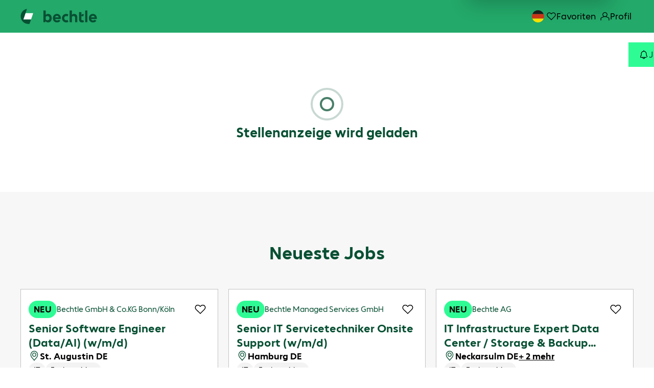

--- FILE ---
content_type: text/html;charset=UTF-8
request_url: https://jobs.bechtle.com/job/Mannheim-Duales-Studium-Wirtschaftsinformatik-Sales-&-Consulting-(wmd)-(Start-2024)-68219/76933-de_DE/?feedId=348602&utm_source=CareerSite&utm_campaign=CorpSite
body_size: 98430
content:
<!DOCTYPE html>
<html class="html5" xml:lang="de-DE" lang="de-DE" xmlns="http://www.w3.org/1999/xhtml">

        <head>
            <meta http-equiv="X-UA-Compatible" content="IE=edge,chrome=1" />
            <meta http-equiv="Content-Type" content="text/html;charset=UTF-8" />
            <meta http-equiv="Content-Type" content="text/html; charset=utf-8" />
                <meta name="viewport" content="width=device-width, initial-scale=1.0" />
        <script type="text/javascript" class="keepscript">
            var gtmscript = function() {
                (function(w, d, s, l, i){w[l] = w[l] || [];w[l].push({'gtm.start': new Date().getTime(), event: 'gtm.js'});var f = d.getElementsByTagName(s)[0],j = d.createElement(s),dl = l != 'dataLayer' ? '&l=' + l : '';j.async = true;j.src = 'https://www.googletagmanager.com/gtm.js?id=' + i + dl;f.parentNode.insertBefore(j, f);})(window, document, 'script', 'dataLayer', 'GTM-KTFM8HQ');
            }
        </script>
                        <link type="text/css" class="keepscript" rel="stylesheet" href="https://jobs.bechtle.com/platform/bootstrap/3.4.8_NES/css/bootstrap.min.css" />
                            <link type="text/css" rel="stylesheet" href="/platform/css/j2w/min/bootstrapV3.global.responsive.min.css?h=906dcb68" />
                            <link type="text/css" rel="stylesheet" href="/platform/csb/css/navbar-fixed-top.css" />
                <script type="text/javascript" src="https://performancemanager.successfactors.eu/verp/vmod_v1/ui/extlib/jquery_3.5.1/jquery.js"></script>
                <script type="text/javascript" src="https://performancemanager.successfactors.eu/verp/vmod_v1/ui/extlib/jquery_3.5.1/jquery-migrate.js"></script>
            <script type="text/javascript" src="/platform/js/jquery/jquery-migrate-1.4.1.js"></script>
                <title> Stellendetails | Bechtle</title>

        <meta name="keywords" />
        <meta name="description" />
        <link rel="canonical" href="https://jobs.bechtle.com/job///" />
            <meta name="robots" content="noindex" />
        <meta name="twitter:card" content="summary" />
                <meta property="og:title" />
                <meta property="og:description" />
                <meta name="twitter:title" />
                <meta name="twitter:description" />
                 <span id="aria-pageTitleText-hidden" class="aria-pageTitleText-hidden" role="heading" aria-level="1"></span>
            <meta property="og:image" content="https://rmkcdn.successfactors.com/fab101db/e37476db-7da3-432c-b5fb-b.jpg" />
            <meta property="twitter:image" content="https://rmkcdn.successfactors.com/fab101db/e37476db-7da3-432c-b5fb-b.jpg" />
                <link type="text/css" rel="stylesheet" href="//rmkcdn.successfactors.com/fab101db/06829f04-d8cc-4a9c-b6b6-0.css" />
                            <link type="text/css" rel="stylesheet" href="/platform/csb/css/customHeader.css?h=906dcb68" />
                            <link type="text/css" rel="stylesheet" href="/platform/css/j2w/min/sitebuilderframework.min.css?h=906dcb68" />
                            <link type="text/css" rel="stylesheet" href="/platform/css/j2w/min/sitebuilderframeworkunify.min.css?h=906dcb68" />
                            <link type="text/css" rel="stylesheet" href="/platform/css/j2w/min/sitebuilderframework.tileSearch.min.css?h=906dcb68" />
                            <link type="text/css" rel="stylesheet" href="/platform/css/j2w/min/BS3ColumnizedSearch.min.css?h=906dcb68" />
                            <link type="text/css" rel="stylesheet" href="/platform/css/search/BS3ColumnizedSearchHideLabels.css?h=906dcb68" />
                            <link type="text/css" rel="stylesheet" href="/platform/fontawesome4.7/css/font-awesome-4.7.0.min.css?h=906dcb68" /><script type="text/javascript" src="https://bechtle.candidateui.com/assets/loader.js"></script>
<script type="module" src="https://bechtle.candidateui.com/build/csb.esm.js"></script>
<script nomodule src="https://bechtle.candidateui.com/build/csb.js"></script>
<script src="https://bechtle.candidateui.com/assets/body_fadein.js"></script>
<script src="https://bechtle.candidateui.com/assets/init.js"></script>

        <link rel="shortcut icon" href="//rmkcdn.successfactors.com/fab101db/7af3a579-73b6-4bde-b057-d.png" type="image/x-icon" />
            <style id="antiClickjack" type="text/css">body{display:none !important;}</style>
            <script type="text/javascript" id="antiClickJackScript">
                if (self === top) {
                    var antiClickjack = document.getElementById("antiClickjack");
                    antiClickjack.parentNode.removeChild(antiClickjack);
                } else {
                    top.location = self.location;
                }
            </script>
        </head>

        <body class="coreCSB job-page body unify body" id="body">

        <div id="outershell" class="outershell">

    <div class="cookiePolicy cookiemanager" style="display:none" role="region" aria-labelledby="cookieManagerModalLabel">
        <div class="centered"><p>Wir verwenden Cookies, um unsere Webseite nutzerfreundlich zu gestalten und fortlaufend zu verbessern. Neben technisch notwendigen Diensten (Art. 6 Abs. 1 lit. f EU-DS-GVO, &sect;25 Abs. 2 TTDSG) m&ouml;chten wir dazu Dienste von Drittanbietern nutzen, die uns helfen, unser Werbeangebot zu verbessern und die statistische Nutzung unserer Internetseite auszuwerten. Um diese Dienste verwenden zu d&uuml;rfen, ben&ouml;tigen wir Ihre Einwilligung (Art. 6 Abs. 1 lit. a EU-DS-GVO, &sect;25 Abs. 1 TTDSG).</p>

<p>Diese k&ouml;nnen Sie einfach durch einen Klick auf&nbsp;das Feld &bdquo;Alle akzeptieren&ldquo;&nbsp;erteilen. Sollte Sie damit nicht eiverstanden sein, k&ouml;nnen Sie die Verwendung technisch nicht notwendiger Dienste durch einen Klick auf&nbsp;&bdquo;Alle ablehnen&ldquo;&nbsp;verhindern. Selbstverst&auml;ndlich k&ouml;nnen Sie einzelne Dienste auch individuell&nbsp;konfigurieren.</p>

            <button id="cookie-bannershow" tabindex="1" data-toggle="modal" data-target="#cookieManagerModal" class="link cookieSmallBannerButton secondarybutton shadowfocus">
                Privatsphäre-Einstellungen</button>
            <div id="reject-accept-cookiewrapper">
                <button id="cookie-reject" tabindex="1" class="cookieSmallBannerButton cookiemanagerrejectall shadowfocus">
                    Alle ablehnen</button>
            <button id="cookie-accept" tabindex="1" class="cookieSmallBannerButton cookiemanageracceptall shadowfocus">
                Alle akzeptieren</button>
            </div>
        </div>
    </div>

    <div id="header" class="custom-header header headermain slightlylimitwidth navbar navbar-default navbar-fixed-top" role="banner">
        <script type="text/javascript">
            //<![CDATA[
            $(function()
            {
                /* Using 'skipLinkSafari' to include CSS styles specific to Safari. */
                if (navigator.userAgent.indexOf('Safari') != -1 && navigator.userAgent.indexOf('Chrome') == -1) {
                    $("#skipLink").attr('class', 'skipLinkSafari');
                }
            });
            //]]>
             $(document).ready(function() {
                $("#skipLink").click(function (e) {
                    e.preventDefault();
                    $("#content").focus().css('outline','none');
                    var offset = $(':target').offset();
                    var fixedHeaderHeight = $("#header").innerHeight();
                    var scrollto = offset.top - fixedHeaderHeight;
                    $('html, body').animate({scrollTop:scrollto}, 0);
                });
              });

        </script>
        <div id="skip">
            <a href="#content" id="skipLink" class="skipLink" title="Zum Hauptinhalt"><span>Zum Hauptinhalt</span></a>
        </div>

        <div class="custom-mobile-header displayM center unmodified backgroundimage">
        <div class="custom-header-content custom-header-row-0">
            <div class="row">

                    <div class="custom-header-row-content custom-header-column-0 col-xs-4 content-align-left content-align-top backgroundcolora880bb1b" style="padding:0px 0px 0px 0px; height:90px;">

    <div class="customheaderimagecontainer">
            <span title="Bechtle AG" aria-label="Bechtle AG" class="custom-header-image backgroundimagecba5d6f6-ae91-4caa-b6b3-b unmodified left customheaderlinkhovercolore2d6fd87682377b3" role="img" style="height:90px;">
                <a href="https://bechtleagt1.valhalla2.stage.jobs2web.com/"></a>
            </span>
    </div>
                    </div>

                    <div class="custom-header-row-content custom-header-column-1 col-xs-4 content-align-left content-align-top backgroundcolor" style="padding:0px 0px 0px 0px; height:px;">
                    </div>

                    <div class="custom-header-row-content custom-header-column-2 col-xs-4 content-align-left content-align-top backgroundcolor" style="padding:0px 0px 0px 0px; height:px;">
                    </div>

                <div class="clearfix"></div>
            </div>
        </div>
        
        <div class="menu-items">
        </div>
        <div class="custom-header-content custom-header-row-1">
            <div class="row">

                    <div class="custom-header-row-content custom-header-column-0 col-xs-4 content-align-left content-align-top backgroundcolor" style="padding:0px 0px 0px 0px; height:px;">
                    </div>

                    <div class="custom-header-row-content custom-header-column-1 col-xs-8 content-align-right content-align-middle backgroundcolora880bb1b" style="padding:5px 0px 5px 0px; height:40px;">

    <div class="custom-header-signinLanguage backgroundcolora880bb1b" style="padding: 10px;">
        <div class="inner limitwidth">
            <div class="links" role="list">
                <div class="language node dropdown header-one headerlocaleselector linkhovercolorb6a533a1 customheaderlinkhovercolorb6a533a1" role="listitem">
        <a class="dropdown-toggle languageselector fontcolorb6a533a1" style="font-family:custom631cc55fa39c496ea6f7a; font-size:16px;" role="button" aria-haspopup="true" aria-expanded="false" data-toggle="dropdown" href="#">SPRACHE <span class="caret"></span></a>
        <ul role="menu" class="dropdown-menu company-dropdown headerdropdown backgroundcolora880bb1b" onclick=" event.stopPropagation();">
                    <li role="none" class="linkcolorb6a533a1 linkhovercolorb6a533a1 customheaderlinkhovercolorb6a533a1">
                        <a role="menuitem" href="https://jobs.bechtle.com?locale=cs_CZ" lang="cs-CZ">Ceština (Ceská republika)</a>
                    </li>
                    <li role="none" class="linkcolorb6a533a1 linkhovercolorb6a533a1 customheaderlinkhovercolorb6a533a1">
                        <a role="menuitem" href="https://jobs.bechtle.com?locale=de_DE" lang="de-DE">Deutsch (Deutschland)</a>
                    </li>
                    <li role="none" class="linkcolorb6a533a1 linkhovercolorb6a533a1 customheaderlinkhovercolorb6a533a1">
                        <a role="menuitem" href="https://jobs.bechtle.com?locale=en_US" lang="en-US">English (United States)</a>
                    </li>
                    <li role="none" class="linkcolorb6a533a1 linkhovercolorb6a533a1 customheaderlinkhovercolorb6a533a1">
                        <a role="menuitem" href="https://jobs.bechtle.com?locale=es_ES" lang="es-ES">Español (España)</a>
                    </li>
                    <li role="none" class="linkcolorb6a533a1 linkhovercolorb6a533a1 customheaderlinkhovercolorb6a533a1">
                        <a role="menuitem" href="https://jobs.bechtle.com?locale=fr_FR" lang="fr-FR">Français (France)</a>
                    </li>
                    <li role="none" class="linkcolorb6a533a1 linkhovercolorb6a533a1 customheaderlinkhovercolorb6a533a1">
                        <a role="menuitem" href="https://jobs.bechtle.com?locale=hu_HU" lang="hu-HU">Magyar (Magyarország)</a>
                    </li>
                    <li role="none" class="linkcolorb6a533a1 linkhovercolorb6a533a1 customheaderlinkhovercolorb6a533a1">
                        <a role="menuitem" href="https://jobs.bechtle.com?locale=it_IT" lang="it-IT">Italiano (Italia)</a>
                    </li>
                    <li role="none" class="linkcolorb6a533a1 linkhovercolorb6a533a1 customheaderlinkhovercolorb6a533a1">
                        <a role="menuitem" href="https://jobs.bechtle.com?locale=nl_NL" lang="nl-NL">Nederlands (Nederland)</a>
                    </li>
                    <li role="none" class="linkcolorb6a533a1 linkhovercolorb6a533a1 customheaderlinkhovercolorb6a533a1">
                        <a role="menuitem" href="https://jobs.bechtle.com?locale=pl_PL" lang="pl-PL">Polski</a>
                    </li>
                    <li role="none" class="linkcolorb6a533a1 linkhovercolorb6a533a1 customheaderlinkhovercolorb6a533a1">
                        <a role="menuitem" href="https://jobs.bechtle.com?locale=pt_PT" lang="pt-PT">Português (Portugal)</a>
                    </li>
        </ul>
                </div>
                    <div class="profile node linkhovercolorb6a533a1 customheaderlinkhovercolorb6a533a1" role="listitem">
			<div class="profileWidget">
					<a href="#" onclick="j2w.TC.handleViewProfileAction(event)" xml:lang="de-DE" class="fontcolorb6a533a1" lang="de-DE" style="font-family:custom631cc55fa39c496ea6f7a; font-size:16px;">ACCOUNT</a>
			</div>
                    </div>
                    <div class="profile node linkhovercolorb6a533a1 customheaderlinkhovercolorb6a533a1" role="listitem">

            <div class="employeeWidget linkhovecolorb6a533a1">
                        <a class="empLoginLink fontcolorb6a533a1" href="javascript:;" style="font-family:custom631cc55fa39c496ea6f7a; font-size:16px;" xml:lang="de-DE" lang="de-DE">Mitarbeiter-Anmeldung</a>
            </div>
                    </div>
            </div>
        </div>
        <div class="clearfix"></div>
    </div>
                    </div>

                <div class="clearfix"></div>
            </div>
        </div>
        
        <div class="menu-items">
        </div>
        </div>
        <div class="custom-tablet-header displayT center unmodified backgroundimage">
        <div class="custom-header-content custom-header-row-0">
            <div class="row">

                    <div class="custom-header-row-content custom-header-column-0 col-xs-4 content-align-left content-align-top backgroundcolora880bb1b" style="padding:0px 0px 0px 0px; height:90px;">

    <div class="customheaderimagecontainer">
            <span title="Bechtle AG" aria-label="Bechtle AG" class="custom-header-image backgroundimagecba5d6f6-ae91-4caa-b6b3-b unmodified left customheaderlinkhovercolore2d6fd87682377b3" role="img" style="height:90px;">
                <a href="https://bechtleagt1.valhalla2.stage.jobs2web.com/"></a>
            </span>
    </div>
                    </div>

                    <div class="custom-header-row-content custom-header-column-1 col-xs-4 content-align-left content-align-top backgroundcolor" style="padding:0px 0px 0px 0px; height:px;">
                    </div>

                    <div class="custom-header-row-content custom-header-column-2 col-xs-4 content-align-left content-align-top backgroundcolor" style="padding:0px 0px 0px 0px; height:px;">
                    </div>

                <div class="clearfix"></div>
            </div>
        </div>
        
        <div class="menu-items">
        </div>
        <div class="custom-header-content custom-header-row-1">
            <div class="row">

                    <div class="custom-header-row-content custom-header-column-0 col-xs-4 content-align-left content-align-top backgroundcolor" style="padding:0px 0px 0px 0px; height:px;">
                    </div>

                    <div class="custom-header-row-content custom-header-column-1 col-xs-8 content-align-right content-align-middle backgroundcolora880bb1b" style="padding:5px 0px 5px 0px; height:40px;">

    <div class="custom-header-signinLanguage backgroundcolora880bb1b" style="padding: 10px;">
        <div class="inner limitwidth">
            <div class="links" role="list">
                <div class="language node dropdown header-one headerlocaleselector linkhovercolorb6a533a1 customheaderlinkhovercolorb6a533a1" role="listitem">
        <a class="dropdown-toggle languageselector fontcolorb6a533a1" style="font-family:custom631cc55fa39c496ea6f7a; font-size:16px;" role="button" aria-haspopup="true" aria-expanded="false" data-toggle="dropdown" href="#">SPRACHE <span class="caret"></span></a>
        <ul role="menu" class="dropdown-menu company-dropdown headerdropdown backgroundcolora880bb1b" onclick=" event.stopPropagation();">
                    <li role="none" class="linkcolorb6a533a1 linkhovercolorb6a533a1 customheaderlinkhovercolorb6a533a1">
                        <a role="menuitem" href="https://jobs.bechtle.com?locale=cs_CZ" lang="cs-CZ">Ceština (Ceská republika)</a>
                    </li>
                    <li role="none" class="linkcolorb6a533a1 linkhovercolorb6a533a1 customheaderlinkhovercolorb6a533a1">
                        <a role="menuitem" href="https://jobs.bechtle.com?locale=de_DE" lang="de-DE">Deutsch (Deutschland)</a>
                    </li>
                    <li role="none" class="linkcolorb6a533a1 linkhovercolorb6a533a1 customheaderlinkhovercolorb6a533a1">
                        <a role="menuitem" href="https://jobs.bechtle.com?locale=en_US" lang="en-US">English (United States)</a>
                    </li>
                    <li role="none" class="linkcolorb6a533a1 linkhovercolorb6a533a1 customheaderlinkhovercolorb6a533a1">
                        <a role="menuitem" href="https://jobs.bechtle.com?locale=es_ES" lang="es-ES">Español (España)</a>
                    </li>
                    <li role="none" class="linkcolorb6a533a1 linkhovercolorb6a533a1 customheaderlinkhovercolorb6a533a1">
                        <a role="menuitem" href="https://jobs.bechtle.com?locale=fr_FR" lang="fr-FR">Français (France)</a>
                    </li>
                    <li role="none" class="linkcolorb6a533a1 linkhovercolorb6a533a1 customheaderlinkhovercolorb6a533a1">
                        <a role="menuitem" href="https://jobs.bechtle.com?locale=hu_HU" lang="hu-HU">Magyar (Magyarország)</a>
                    </li>
                    <li role="none" class="linkcolorb6a533a1 linkhovercolorb6a533a1 customheaderlinkhovercolorb6a533a1">
                        <a role="menuitem" href="https://jobs.bechtle.com?locale=it_IT" lang="it-IT">Italiano (Italia)</a>
                    </li>
                    <li role="none" class="linkcolorb6a533a1 linkhovercolorb6a533a1 customheaderlinkhovercolorb6a533a1">
                        <a role="menuitem" href="https://jobs.bechtle.com?locale=nl_NL" lang="nl-NL">Nederlands (Nederland)</a>
                    </li>
                    <li role="none" class="linkcolorb6a533a1 linkhovercolorb6a533a1 customheaderlinkhovercolorb6a533a1">
                        <a role="menuitem" href="https://jobs.bechtle.com?locale=pl_PL" lang="pl-PL">Polski</a>
                    </li>
                    <li role="none" class="linkcolorb6a533a1 linkhovercolorb6a533a1 customheaderlinkhovercolorb6a533a1">
                        <a role="menuitem" href="https://jobs.bechtle.com?locale=pt_PT" lang="pt-PT">Português (Portugal)</a>
                    </li>
        </ul>
                </div>
                    <div class="profile node linkhovercolorb6a533a1 customheaderlinkhovercolorb6a533a1" role="listitem">
			<div class="profileWidget">
					<a href="#" onclick="j2w.TC.handleViewProfileAction(event)" xml:lang="de-DE" class="fontcolorb6a533a1" lang="de-DE" style="font-family:custom631cc55fa39c496ea6f7a; font-size:16px;">ACCOUNT</a>
			</div>
                    </div>
                    <div class="profile node linkhovercolorb6a533a1 customheaderlinkhovercolorb6a533a1" role="listitem">

            <div class="employeeWidget linkhovecolorb6a533a1">
                        <a class="empLoginLink fontcolorb6a533a1" href="javascript:;" style="font-family:custom631cc55fa39c496ea6f7a; font-size:16px;" xml:lang="de-DE" lang="de-DE">Mitarbeiter-Anmeldung</a>
            </div>
                    </div>
            </div>
        </div>
        <div class="clearfix"></div>
    </div>
                    </div>

                <div class="clearfix"></div>
            </div>
        </div>
        
        <div class="menu-items">
        </div>
        </div>
        <div class="custom-desktop-header displayD center unmodified backgroundimage" role="navigation" aria-label="Header">
        <div class="custom-header-content custom-header-row-0">
            <div class="row">

                    <div class="custom-header-row-content custom-header-column-0 col-xs-3 content-align-left content-align-top backgroundcolora880bb1b" style="padding:0px 0px 0px 0px; height:90px;">

    <div class="customheaderimagecontainer">
            <span title="Bechtle AG" aria-label="Bechtle AG" class="custom-header-image backgroundimagef1717b2c-6d5e-47d3-a34b-2 scaled center customheaderlinkhovercolore2d6fd87682377b3" role="img" style="height:90px;">
                <a href="https://bechtleagt1.valhalla2.stage.jobs2web.com/"></a>
            </span>
    </div>
                    </div>

                    <div class="custom-header-row-content custom-header-column-1 col-xs-3 content-align-left content-align-top backgroundcolor" style="padding:0px 0px 0px 0px; height:px;">
                    </div>

                    <div class="custom-header-row-content custom-header-column-2 col-xs-3 content-align-left content-align-top backgroundcolor" style="padding:0px 0px 0px 0px; height:px;">
                    </div>

                    <div class="custom-header-row-content custom-header-column-3 col-xs-3 content-align-left content-align-middle backgroundcolora880bb1b" style="padding:0px 0px 0px 0px; height:50px;">

    <div class="custom-header-signinLanguage backgroundcolora880bb1b" style="padding: 10px;">
        <div class="inner limitwidth">
            <div class="links" role="list">
                <div class="language node dropdown header-one headerlocaleselector linkhovercolorb6a533a1 customheaderlinkhovercolorb6a533a1" role="listitem">
        <a class="dropdown-toggle languageselector fontcolorb6a533a1" style="font-family:custom631cc55fa39c496ea6f7a; font-size:16px;" role="button" aria-haspopup="true" aria-expanded="false" data-toggle="dropdown" href="#">SPRACHE <span class="caret"></span></a>
        <ul role="menu" class="dropdown-menu company-dropdown headerdropdown backgroundcolora880bb1b" onclick=" event.stopPropagation();">
                    <li role="none" class="linkcolorb6a533a1 linkhovercolorb6a533a1 customheaderlinkhovercolorb6a533a1">
                        <a role="menuitem" href="https://jobs.bechtle.com?locale=cs_CZ" lang="cs-CZ">Ceština (Ceská republika)</a>
                    </li>
                    <li role="none" class="linkcolorb6a533a1 linkhovercolorb6a533a1 customheaderlinkhovercolorb6a533a1">
                        <a role="menuitem" href="https://jobs.bechtle.com?locale=de_DE" lang="de-DE">Deutsch (Deutschland)</a>
                    </li>
                    <li role="none" class="linkcolorb6a533a1 linkhovercolorb6a533a1 customheaderlinkhovercolorb6a533a1">
                        <a role="menuitem" href="https://jobs.bechtle.com?locale=en_US" lang="en-US">English (United States)</a>
                    </li>
                    <li role="none" class="linkcolorb6a533a1 linkhovercolorb6a533a1 customheaderlinkhovercolorb6a533a1">
                        <a role="menuitem" href="https://jobs.bechtle.com?locale=es_ES" lang="es-ES">Español (España)</a>
                    </li>
                    <li role="none" class="linkcolorb6a533a1 linkhovercolorb6a533a1 customheaderlinkhovercolorb6a533a1">
                        <a role="menuitem" href="https://jobs.bechtle.com?locale=fr_FR" lang="fr-FR">Français (France)</a>
                    </li>
                    <li role="none" class="linkcolorb6a533a1 linkhovercolorb6a533a1 customheaderlinkhovercolorb6a533a1">
                        <a role="menuitem" href="https://jobs.bechtle.com?locale=hu_HU" lang="hu-HU">Magyar (Magyarország)</a>
                    </li>
                    <li role="none" class="linkcolorb6a533a1 linkhovercolorb6a533a1 customheaderlinkhovercolorb6a533a1">
                        <a role="menuitem" href="https://jobs.bechtle.com?locale=it_IT" lang="it-IT">Italiano (Italia)</a>
                    </li>
                    <li role="none" class="linkcolorb6a533a1 linkhovercolorb6a533a1 customheaderlinkhovercolorb6a533a1">
                        <a role="menuitem" href="https://jobs.bechtle.com?locale=nl_NL" lang="nl-NL">Nederlands (Nederland)</a>
                    </li>
                    <li role="none" class="linkcolorb6a533a1 linkhovercolorb6a533a1 customheaderlinkhovercolorb6a533a1">
                        <a role="menuitem" href="https://jobs.bechtle.com?locale=pl_PL" lang="pl-PL">Polski</a>
                    </li>
                    <li role="none" class="linkcolorb6a533a1 linkhovercolorb6a533a1 customheaderlinkhovercolorb6a533a1">
                        <a role="menuitem" href="https://jobs.bechtle.com?locale=pt_PT" lang="pt-PT">Português (Portugal)</a>
                    </li>
        </ul>
                </div>
                    <div class="profile node linkhovercolorb6a533a1 customheaderlinkhovercolorb6a533a1" role="listitem">
			<div class="profileWidget">
					<a href="#" onclick="j2w.TC.handleViewProfileAction(event)" xml:lang="de-DE" class="fontcolorb6a533a1" lang="de-DE" style="font-family:custom631cc55fa39c496ea6f7a; font-size:16px;">ACCOUNT</a>
			</div>
                    </div>
                    <div class="profile node linkhovercolorb6a533a1 customheaderlinkhovercolorb6a533a1" role="listitem">

            <div class="employeeWidget linkhovecolorb6a533a1">
                        <a class="empLoginLink fontcolorb6a533a1" href="javascript:;" style="font-family:custom631cc55fa39c496ea6f7a; font-size:16px;" xml:lang="de-DE" lang="de-DE">Mitarbeiter-Anmeldung</a>
            </div>
                    </div>
            </div>
        </div>
        <div class="clearfix"></div>
    </div>
                    </div>

                <div class="clearfix"></div>
            </div>
        </div>
        
        <div class="menu-items">
        </div>
        </div>
    </div>
        
        <script type="text/javascript">
            //<![CDATA[
                $(document).on('resizeFixedHeader', function () {
                    $('#fixedHeaderInlineStyle').remove();
                    $("<style type='text/css' id='fixedHeaderInlineStyle'>@media only screen and (min-width: 767px) { body { padding-top: " + $('#header').outerHeight(true) + "px;} }</style>").appendTo("head");
                }).trigger('resizeFixedHeader');
                $(window).on( "ready", function() {
                    $(document).trigger('resizeFixedHeader');
                });
                $(window).on( "load", function() {
                    $(document).trigger('resizeFixedHeader');
                });
            //]]>
        </script>
            <div id="innershell" class="innershell">
                <div id="content" tabindex="-1" class="content" role="main">
                    <div class="inner">

        <script type="application/javascript">
          // Variables for CSB determined properties
          var jobAlertLinkLabelTextFontColor = "";
          var jobAlertLinkLabelTextHoverColor = "";

          document.getElementById("aria-pageTitleText-hidden").innerText = "";
        </script>

        
        <div id="search-wrapper">
    <div class="search displayDTM">
        <div id="search-wrapper">

        <input name="createNewAlert" type="hidden" value="false" />
        <div class="well well-small searchwell" role="search">
            <div class="row">

                <div class="col-lg-5">
                    <div class="input-group form-group">
                        <span class="input-group-addon glyphicon glyphicon-search" aria-label="Nach Stichwort suchen" title="Nach Stichwort suchen" id="sizing-addon1"></span>
                        <input type="search" data-testid="searchByKeywords" class="form-control" autocomplete="false" name="q" aria-label="Nach Stichwort suchen" placeholder="Nach Stichwort suchen" maxlength="50" />
                    </div>
                </div>
                    <div class="col-lg-5 locationField">
                        <div class="input-group form-group">
                            <span class="input-group-addon glyphicon glyphicon-map-marker" aria-label="Nach Standort suchen" title="Nach Standort suchen"></span>
                            <input type="search" data-testid="searchByLocation" class="form-control location-input" autocomplete="false" name="locationsearch" aria-label="Nach Standort suchen" placeholder="Nach Standort suchen" maxlength="50" />
                        </div>
                    </div>
                <div class="col-lg-2">
                            <button onclick="navToSearchResults()" class="btn keywordsearchbutton" data-testid="submitJobSearchBtn" title="Stellen suchen">Stellen suchen</button>
                </div>
            </div>
        </div>

        <script type="text/javascript">
            //<![CDATA[
            window.savedFilter = "null";
            var isBrandedHostName = "false";
            //String isBrandedHostName is being used as multiple other places, so creating a new boolean variable to handle job search href.
            var isBrandedHostNameBool = "false" === "true";

            function navToSearchResults() {
                var brand = "";
                var isBrandFormEnabled = "false" === "true";
                if(j2w.SearchManager && j2w.SearchManager.search){
                    j2w.SearchResultsUnify.removeResultContent();
                    j2w.SearchManager.search(null);
                } else{
                    var sQueryParm = "";
                    $(".well-small.searchwell input:visible").each(function(index,item) {
                        sQueryParm += encodeURIComponent(item.name) + "=" + encodeURIComponent(item.value) + "&"
                    });
                    if (isBrandedHostNameBool) {
                        window.location.href = '/search/?'+ sQueryParm;
                    } else {
                        window.location.href = (brand && isBrandFormEnabled ? '/' + brand : '') + '/search/?'+ sQueryParm;
                    }
                }
            }

            (function(){

                var oSearchInputs = $('.searchwell .input-group > input');
                var submitButton = $('.searchwell .keywordsearchbutton:visible');
                oSearchInputs.on('keyup', function (e) {
                    if(e?.key?.toLowerCase() === 'enter') {
                        submitButton.trigger('click');
                    }
                });

            })()

            //]]>
        </script>
        </div>
    </div>
            <div class="clear clearfix"></div>
        </div>
        
        <div class="jobDisplayShell" itemscope="itemscope">
            <div class="jobDisplay">
                <div class="content">
                    <div class="job">
                                <p class="jobErrMsg"><strong>Sie können diese Stelle nicht anzeigen, da sie derzeit nicht verfügbar ist.</strong></p>
                    </div>
                    <div class="clear clearfix"></div>
                </div>
                <div class="clear clearfix"></div>
            </div>
        </div>
            <script type="application/javascript">
              if("1864ebf3f0475695" === "b6a533a1" && "#51aa48") {
                jobAlertLinkLabelTextFontColor = "#51aa48";
              }
              if("1864ebf3f0475695" === "b6a533a1" && "#51aa48") {
                jobAlertLinkLabelTextHoverColor = "#51aa48";
              }
            </script>
            <script type="application/javascript">
              if("1884844fa521ea00" === "b6a533a1" && "#ffe900") {
                jobAlertLinkLabelTextFontColor = "#ffe900";
              }
              if("1884844fa521ea00" === "b6a533a1" && "#ffe900") {
                jobAlertLinkLabelTextHoverColor = "#ffe900";
              }
            </script>
            <script type="application/javascript">
              if("1d285803" === "b6a533a1" && "#828C97") {
                jobAlertLinkLabelTextFontColor = "#828C97";
              }
              if("1d285803" === "b6a533a1" && "#828C97") {
                jobAlertLinkLabelTextHoverColor = "#828C97";
              }
            </script>
            <script type="application/javascript">
              if("1d2db517925e4e3f55f919a8953fea84" === "b6a533a1" && "#f3f3f3") {
                jobAlertLinkLabelTextFontColor = "#f3f3f3";
              }
              if("1d2db517925e4e3f55f919a8953fea84" === "b6a533a1" && "#f3f3f3") {
                jobAlertLinkLabelTextHoverColor = "#f3f3f3";
              }
            </script>
            <script type="application/javascript">
              if("25df9aa6e244a195" === "b6a533a1" && "#008587") {
                jobAlertLinkLabelTextFontColor = "#008587";
              }
              if("25df9aa6e244a195" === "b6a533a1" && "#008587") {
                jobAlertLinkLabelTextHoverColor = "#008587";
              }
            </script>
            <script type="application/javascript">
              if("2ced07b68fe9b1ce" === "b6a533a1" && "#fcf1e9") {
                jobAlertLinkLabelTextFontColor = "#fcf1e9";
              }
              if("2ced07b68fe9b1ce" === "b6a533a1" && "#fcf1e9") {
                jobAlertLinkLabelTextHoverColor = "#fcf1e9";
              }
            </script>
            <script type="application/javascript">
              if("3403f06c" === "b6a533a1" && "#FF8000") {
                jobAlertLinkLabelTextFontColor = "#FF8000";
              }
              if("3403f06c" === "b6a533a1" && "#FF8000") {
                jobAlertLinkLabelTextHoverColor = "#FF8000";
              }
            </script>
            <script type="application/javascript">
              if("35a9216b" === "b6a533a1" && "#222222") {
                jobAlertLinkLabelTextFontColor = "#222222";
              }
              if("35a9216b" === "b6a533a1" && "#222222") {
                jobAlertLinkLabelTextHoverColor = "#222222";
              }
            </script>
            <script type="application/javascript">
              if("44545bdb" === "b6a533a1" && "#D9D9D9") {
                jobAlertLinkLabelTextFontColor = "#D9D9D9";
              }
              if("44545bdb" === "b6a533a1" && "#D9D9D9") {
                jobAlertLinkLabelTextHoverColor = "#D9D9D9";
              }
            </script>
            <script type="application/javascript">
              if("4d8bdcac" === "b6a533a1" && "#83888B") {
                jobAlertLinkLabelTextFontColor = "#83888B";
              }
              if("4d8bdcac" === "b6a533a1" && "#83888B") {
                jobAlertLinkLabelTextHoverColor = "#83888B";
              }
            </script>
            <script type="application/javascript">
              if("5174e474" === "b6a533a1" && "#999999") {
                jobAlertLinkLabelTextFontColor = "#999999";
              }
              if("5174e474" === "b6a533a1" && "#999999") {
                jobAlertLinkLabelTextHoverColor = "#999999";
              }
            </script>
            <script type="application/javascript">
              if("54e6e5f7b19bcc1c" === "b6a533a1" && "#f1c37a") {
                jobAlertLinkLabelTextFontColor = "#f1c37a";
              }
              if("54e6e5f7b19bcc1c" === "b6a533a1" && "#f1c37a") {
                jobAlertLinkLabelTextHoverColor = "#f1c37a";
              }
            </script>
            <script type="application/javascript">
              if("61f9fe97" === "b6a533a1" && "#1D2D3E") {
                jobAlertLinkLabelTextFontColor = "#1D2D3E";
              }
              if("61f9fe97" === "b6a533a1" && "#1D2D3E") {
                jobAlertLinkLabelTextHoverColor = "#1D2D3E";
              }
            </script>
            <script type="application/javascript">
              if("6670d064" === "b6a533a1" && "#D6DADE") {
                jobAlertLinkLabelTextFontColor = "#D6DADE";
              }
              if("6670d064" === "b6a533a1" && "#D6DADE") {
                jobAlertLinkLabelTextHoverColor = "#D6DADE";
              }
            </script>
            <script type="application/javascript">
              if("6ac0edb5" === "b6a533a1" && "#EFF1F2") {
                jobAlertLinkLabelTextFontColor = "#EFF1F2";
              }
              if("6ac0edb5" === "b6a533a1" && "#EFF1F2") {
                jobAlertLinkLabelTextHoverColor = "#EFF1F2";
              }
            </script>
            <script type="application/javascript">
              if("6b06b53c" === "b6a533a1" && "#D6D6D6") {
                jobAlertLinkLabelTextFontColor = "#D6D6D6";
              }
              if("6b06b53c" === "b6a533a1" && "#D6D6D6") {
                jobAlertLinkLabelTextHoverColor = "#D6D6D6";
              }
            </script>
            <script type="application/javascript">
              if("72f9d604" === "b6a533a1" && "#B5D7FF") {
                jobAlertLinkLabelTextFontColor = "#B5D7FF";
              }
              if("72f9d604" === "b6a533a1" && "#B5D7FF") {
                jobAlertLinkLabelTextHoverColor = "#B5D7FF";
              }
            </script>
            <script type="application/javascript">
              if("76a1865d" === "b6a533a1" && "#969986") {
                jobAlertLinkLabelTextFontColor = "#969986";
              }
              if("76a1865d" === "b6a533a1" && "#969986") {
                jobAlertLinkLabelTextHoverColor = "#969986";
              }
            </script>
            <script type="application/javascript">
              if("774e327a623f55ec" === "b6a533a1" && "#075033") {
                jobAlertLinkLabelTextFontColor = "#075033";
              }
              if("774e327a623f55ec" === "b6a533a1" && "#075033") {
                jobAlertLinkLabelTextHoverColor = "#075033";
              }
            </script>
            <script type="application/javascript">
              if("7983081b" === "b6a533a1" && "#0070F2") {
                jobAlertLinkLabelTextFontColor = "#0070F2";
              }
              if("7983081b" === "b6a533a1" && "#0070F2") {
                jobAlertLinkLabelTextHoverColor = "#0070F2";
              }
            </script>
            <script type="application/javascript">
              if("7f802fcd" === "b6a533a1" && "#333333") {
                jobAlertLinkLabelTextFontColor = "#333333";
              }
              if("7f802fcd" === "b6a533a1" && "#333333") {
                jobAlertLinkLabelTextHoverColor = "#333333";
              }
            </script>
            <script type="application/javascript">
              if("8c9f4493c348e523" === "b6a533a1" && "#4b4d3b") {
                jobAlertLinkLabelTextFontColor = "#4b4d3b";
              }
              if("8c9f4493c348e523" === "b6a533a1" && "#4b4d3b") {
                jobAlertLinkLabelTextHoverColor = "#4b4d3b";
              }
            </script>
            <script type="application/javascript">
              if("964af315" === "b6a533a1" && "#C6C6C6") {
                jobAlertLinkLabelTextFontColor = "#C6C6C6";
              }
              if("964af315" === "b6a533a1" && "#C6C6C6") {
                jobAlertLinkLabelTextHoverColor = "#C6C6C6";
              }
            </script>
            <script type="application/javascript">
              if("966f934154470235" === "b6a533a1" && "#cdb9a9") {
                jobAlertLinkLabelTextFontColor = "#cdb9a9";
              }
              if("966f934154470235" === "b6a533a1" && "#cdb9a9") {
                jobAlertLinkLabelTextHoverColor = "#cdb9a9";
              }
            </script>
            <script type="application/javascript">
              if("98d2e1a6" === "b6a533a1" && "#223548") {
                jobAlertLinkLabelTextFontColor = "#223548";
              }
              if("98d2e1a6" === "b6a533a1" && "#223548") {
                jobAlertLinkLabelTextHoverColor = "#223548";
              }
            </script>
            <script type="application/javascript">
              if("9c5ffe60504f004b" === "b6a533a1" && "#cd4f45") {
                jobAlertLinkLabelTextFontColor = "#cd4f45";
              }
              if("9c5ffe60504f004b" === "b6a533a1" && "#cd4f45") {
                jobAlertLinkLabelTextHoverColor = "#cd4f45";
              }
            </script>
            <script type="application/javascript">
              if("a24744da9bcf882f" === "b6a533a1" && "#7ec7db") {
                jobAlertLinkLabelTextFontColor = "#7ec7db";
              }
              if("a24744da9bcf882f" === "b6a533a1" && "#7ec7db") {
                jobAlertLinkLabelTextHoverColor = "#7ec7db";
              }
            </script>
            <script type="application/javascript">
              if("a55e673f8c1b04e3" === "b6a533a1" && "#978f83") {
                jobAlertLinkLabelTextFontColor = "#978f83";
              }
              if("a55e673f8c1b04e3" === "b6a533a1" && "#978f83") {
                jobAlertLinkLabelTextHoverColor = "#978f83";
              }
            </script>
            <script type="application/javascript">
              if("a880bb1b" === "b6a533a1" && "#ffffff") {
                jobAlertLinkLabelTextFontColor = "#ffffff";
              }
              if("a880bb1b" === "b6a533a1" && "#ffffff") {
                jobAlertLinkLabelTextHoverColor = "#ffffff";
              }
            </script>
            <script type="application/javascript">
              if("a9cbac31875ceaad" === "b6a533a1" && "#244ca7") {
                jobAlertLinkLabelTextFontColor = "#244ca7";
              }
              if("a9cbac31875ceaad" === "b6a533a1" && "#244ca7") {
                jobAlertLinkLabelTextHoverColor = "#244ca7";
              }
            </script>
            <script type="application/javascript">
              if("aca49e95" === "b6a533a1" && "#EBF3FF") {
                jobAlertLinkLabelTextFontColor = "#EBF3FF";
              }
              if("aca49e95" === "b6a533a1" && "#EBF3FF") {
                jobAlertLinkLabelTextHoverColor = "#EBF3FF";
              }
            </script>
            <script type="application/javascript">
              if("b4e88e0e" === "b6a533a1" && "#0064D9") {
                jobAlertLinkLabelTextFontColor = "#0064D9";
              }
              if("b4e88e0e" === "b6a533a1" && "#0064D9") {
                jobAlertLinkLabelTextHoverColor = "#0064D9";
              }
            </script>
            <script type="application/javascript">
              if("b58fa170" === "b6a533a1" && "#F6F6F6") {
                jobAlertLinkLabelTextFontColor = "#F6F6F6";
              }
              if("b58fa170" === "b6a533a1" && "#F6F6F6") {
                jobAlertLinkLabelTextHoverColor = "#F6F6F6";
              }
            </script>
            <script type="application/javascript">
              if("b6a533a1" === "b6a533a1" && "#000000") {
                jobAlertLinkLabelTextFontColor = "#000000";
              }
              if("b6a533a1" === "b6a533a1" && "#000000") {
                jobAlertLinkLabelTextHoverColor = "#000000";
              }
            </script>
            <script type="application/javascript">
              if("b9a00efb6f5c6e8a56a91390486728b2" === "b6a533a1" && "#5a5a5a") {
                jobAlertLinkLabelTextFontColor = "#5a5a5a";
              }
              if("b9a00efb6f5c6e8a56a91390486728b2" === "b6a533a1" && "#5a5a5a") {
                jobAlertLinkLabelTextHoverColor = "#5a5a5a";
              }
            </script>
            <script type="application/javascript">
              if("bde3e1cd" === "b6a533a1" && "#DCDFE3") {
                jobAlertLinkLabelTextFontColor = "#DCDFE3";
              }
              if("bde3e1cd" === "b6a533a1" && "#DCDFE3") {
                jobAlertLinkLabelTextHoverColor = "#DCDFE3";
              }
            </script>
            <script type="application/javascript">
              if("c05b467047030a46" === "b6a533a1" && "#d9486c") {
                jobAlertLinkLabelTextFontColor = "#d9486c";
              }
              if("c05b467047030a46" === "b6a533a1" && "#d9486c") {
                jobAlertLinkLabelTextHoverColor = "#d9486c";
              }
            </script>
            <script type="application/javascript">
              if("c1e7a06f" === "b6a533a1" && "#F4F4F4") {
                jobAlertLinkLabelTextFontColor = "#F4F4F4";
              }
              if("c1e7a06f" === "b6a533a1" && "#F4F4F4") {
                jobAlertLinkLabelTextHoverColor = "#F4F4F4";
              }
            </script>
            <script type="application/javascript">
              if("c63bfd23" === "b6a533a1" && "#008d58") {
                jobAlertLinkLabelTextFontColor = "#008d58";
              }
              if("c63bfd23" === "b6a533a1" && "#008d58") {
                jobAlertLinkLabelTextHoverColor = "#008d58";
              }
            </script>
            <script type="application/javascript">
              if("c933b883" === "b6a533a1" && "#788FA6") {
                jobAlertLinkLabelTextFontColor = "#788FA6";
              }
              if("c933b883" === "b6a533a1" && "#788FA6") {
                jobAlertLinkLabelTextHoverColor = "#788FA6";
              }
            </script>
            <script type="application/javascript">
              if("d54858bd" === "b6a533a1" && "#45484A") {
                jobAlertLinkLabelTextFontColor = "#45484A";
              }
              if("d54858bd" === "b6a533a1" && "#45484A") {
                jobAlertLinkLabelTextHoverColor = "#45484A";
              }
            </script>
            <script type="application/javascript">
              if("d6d33cd40ba5c51c" === "b6a533a1" && "#ffd809") {
                jobAlertLinkLabelTextFontColor = "#ffd809";
              }
              if("d6d33cd40ba5c51c" === "b6a533a1" && "#ffd809") {
                jobAlertLinkLabelTextHoverColor = "#ffd809";
              }
            </script>
            <script type="application/javascript">
              if("d7ea4379ef0eeb19" === "b6a533a1" && "#ff7f0a") {
                jobAlertLinkLabelTextFontColor = "#ff7f0a";
              }
              if("d7ea4379ef0eeb19" === "b6a533a1" && "#ff7f0a") {
                jobAlertLinkLabelTextHoverColor = "#ff7f0a";
              }
            </script>
            <script type="application/javascript">
              if("da9d731d53b36c69" === "b6a533a1" && "#7a7a7a") {
                jobAlertLinkLabelTextFontColor = "#7a7a7a";
              }
              if("da9d731d53b36c69" === "b6a533a1" && "#7a7a7a") {
                jobAlertLinkLabelTextHoverColor = "#7a7a7a";
              }
            </script>
            <script type="application/javascript">
              if("dad41e9f" === "b6a533a1" && "#E8F3FF") {
                jobAlertLinkLabelTextFontColor = "#E8F3FF";
              }
              if("dad41e9f" === "b6a533a1" && "#E8F3FF") {
                jobAlertLinkLabelTextHoverColor = "#E8F3FF";
              }
            </script>
            <script type="application/javascript">
              if("e2d6fd87682377b3" === "b6a533a1" && "#5d88a6") {
                jobAlertLinkLabelTextFontColor = "#5d88a6";
              }
              if("e2d6fd87682377b3" === "b6a533a1" && "#5d88a6") {
                jobAlertLinkLabelTextHoverColor = "#5d88a6";
              }
            </script>
            <script type="application/javascript">
              if("e82dc155" === "b6a533a1" && "#556B82") {
                jobAlertLinkLabelTextFontColor = "#556B82";
              }
              if("e82dc155" === "b6a533a1" && "#556B82") {
                jobAlertLinkLabelTextHoverColor = "#556B82";
              }
            </script>
            <script type="application/javascript">
              if("f004a044b43b15eb" === "b6a533a1" && "#1e4190") {
                jobAlertLinkLabelTextFontColor = "#1e4190";
              }
              if("f004a044b43b15eb" === "b6a533a1" && "#1e4190") {
                jobAlertLinkLabelTextHoverColor = "#1e4190";
              }
            </script>

        <script type="text/javascript">
          //<![CDATA[

          const jobAlertLinkLabelTextFontName = 'custom631cc55fa39c496ea6f7a' || 'Arial';
          const jobAlertLinkLabelTextFontSize = '14' || '16';
          const calcJobAlertLinkLabelTextFontColor = jobAlertLinkLabelTextFontColor || '#0064D9';
          const calcJobAlertLinkLabelTextHoverColor = jobAlertLinkLabelTextHoverColor || '223548';
          document.documentElement.style.cssText += '--jobAlertLinkLabelTextFontName: '.concat(jobAlertLinkLabelTextFontName).concat(";");
          document.documentElement.style.cssText += '--jobAlertLinkLabelTextFontSize: '.concat(jobAlertLinkLabelTextFontSize).concat("px;");
          document.documentElement.style.cssText += '--jobAlertLinkLabelTextFontColor: '.concat(calcJobAlertLinkLabelTextFontColor).concat(";");
          document.documentElement.style.cssText += '--jobAlertLinkLabelTextHoverColor: '.concat(calcJobAlertLinkLabelTextHoverColor).concat(";");

          $(function() {
            $('.jobAlertComponent--button').click(function (e) {
              e.preventDefault();
              j2w.TC.collectForCASWorkflow({
                agent: null,
                emailAddress: "",
                action: "subscribe",
                socialSrc: "",
                frequency: 7,
                keywords: "",
                location: ""
              });
            });
          });

          //]]>
        </script>

        <script type="text/javascript">
            //<![CDATA[
             window.jobDataHidden = {};
            //]]>
        </script>
                    </div>
                </div>
            </div>

    <div id="footer" role="contentinfo">
        <div id="footerRowTop" class="footer footerRow">
            <div class="container ">

    <div id="footerInnerLinksSocial" class="row">
        <ul class="inner links" role="list">
                    <li><a href="https://www.bechtle.com/ueber-bechtle" title="Über Bechtle" target="_blank">Über Bechtle</a></li>
                    <li><a href="https://www.bechtle.com/impressum" title="Impressum" target="_blank">Impressum</a></li>
                    <li><a href="https://jobs.bechtle.com/lp/Cookies_de/94c4c2dc7f51137f/?locale=de_DE" title="Datenschutzerklärung" target="_blank">Datenschutzerklärung</a></li>
                    <li><a href="#cookieManagerModal" role="button" title="Cookie Consent Manager" data-target="#cookieManagerModal" data-toggle="modal">Cookie Consent Manager</a></li>
        </ul>
            <div class="rightfloat">
                    <ul class="disclaimer social-links" role="list">
                                <li class="social-icons">
                                        <a href="https://www.instagram.com/bechtlekarriere/" class="social-icon btn-instagram" target="_blank" aria-label="Folgen Sie uns auf Instagram" aria-description="Wird auf einer neuen Registerkarte geöffnet." title="instagram">
                                            <svg fill="#000000" width="48px" height="48px" viewBox="0 0 32 32"><path id="instagram1" d="M20.445 5h-8.891A6.559 6.559 0 0 0 5 11.554v8.891A6.559 6.559 0 0 0 11.554 27h8.891a6.56 6.56 0 0 0 6.554-6.555v-8.891A6.557 6.557 0 0 0 20.445 5zm4.342 15.445a4.343 4.343 0 0 1-4.342 4.342h-8.891a4.341 4.341 0 0 1-4.341-4.342v-8.891a4.34 4.34 0 0 1 4.341-4.341h8.891a4.342 4.342 0 0 1 4.341 4.341l.001 8.891z"></path><path d="M16 10.312c-3.138 0-5.688 2.551-5.688 5.688s2.551 5.688 5.688 5.688 5.688-2.551 5.688-5.688-2.55-5.688-5.688-5.688zm0 9.163a3.475 3.475 0 1 1-.001-6.95 3.475 3.475 0 0 1 .001 6.95zM21.7 8.991a1.363 1.363 0 1 1-1.364 1.364c0-.752.51-1.364 1.364-1.364z"></path></svg>
                                    </a>
                                </li>
                                <li class="social-icons">
                                        <a href="https://www.linkedin.com/company/bechtle" class="social-icon btn-linkedin" target="_blank" aria-label="Folgen Sie uns auf LinkedIn" aria-description="Wird auf einer neuen Registerkarte geöffnet." title="linkedin">
                                            <svg width="48px" height="48px" viewBox="0 0 48 48">
                                                <path fill="#000000" id="linkedin1" d="M41,4.1H7A2.9,2.9,0,0,0,4,7V41.1A2.9,2.9,0,0,0,7,44H41a2.9,2.9,0,0,0,2.9-2.9V7A2.9,2.9,0,0,0,41,4.1Zm-25.1,34h-6v-19h6Zm-3-21.6A3.5,3.5,0,0,1,9.5,13a3.4,3.4,0,0,1,6.8,0A3.5,3.5,0,0,1,12.9,16.5ZM38,38.1H32.1V28.8c0-2.2,0-5-3.1-5s-3.5,2.4-3.5,4.9v9.4H19.6v-19h5.6v2.6h.1a6.2,6.2,0,0,1,5.6-3.1c6,0,7.1,3.9,7.1,9.1Z"></path>
                                            </svg>
                                    </a>
                                </li>
                                <li class="social-icons">
                                        <a href="https://www.xing.com/companies/bechtleag" class="social-icon btn-xing" target="_blank" aria-label="Finden Sie uns auf Xing" aria-description="Wird auf einer neuen Registerkarte geöffnet." title="xing">
                                            <svg width="48px" height="48px" viewBox="0 0 24 24">
                                                <path fill="#000000" id="xing1" d="M20.462 3.23c.153 0 .307.078.384.155a.49.49 0 0 1 0 .461l-6.077 10.77 3.846 7.076a.49.49 0 0 1 0 .462.588.588 0 0 1-.384.154h-2.77c-.384 0-.615-.308-.769-.539l-3.923-7.154C11 14.308 16.923 3.77 16.923 3.77c.154-.307.385-.538.77-.538h2.769zM8.923 7c.385 0 .615.308.77.538l1.922 3.308c-.153.154-3 5.23-3 5.23-.153.232-.384.54-.769.54H5.154a.588.588 0 0 1-.385-.154.49.49 0 0 1 0-.462l2.846-5.154-1.846-3.23a.49.49 0 0 1 0-.462A.588.588 0 0 1 6.154 7h2.77z"></path>
                                            </svg>
                                    </a>
                                </li>
                                <li class="social-icons">
                                        <a href="https://www.youtube.com/user/BechtleAG" class="social-icon btn-youtube" target="_blank" aria-label="Besuchen Sie unseren YouTube-Kanal" aria-description="Wird auf einer neuen Registerkarte geöffnet." title="youtube">
                                            <svg width="48px" height="48px" viewBox="0 0 24 24">
                                                <path fill="#000000" id="youtube1" d="M19.67 8.14002C19.5811 7.7973 19.4028 7.48433 19.1533 7.23309C18.9038 6.98185 18.5921 6.80134 18.25 6.71001C16.176 6.4654 14.0883 6.35517 12 6.38001C9.91174 6.35517 7.82405 6.4654 5.75001 6.71001C5.40793 6.80134 5.09622 6.98185 4.84674 7.23309C4.59725 7.48433 4.41894 7.7973 4.33001 8.14002C4.10282 9.41396 3.99236 10.706 4.00001 12C3.99198 13.3007 4.10244 14.5994 4.33001 15.88C4.42355 16.2172 4.60391 16.5239 4.85309 16.7696C5.10226 17.0153 5.41153 17.1913 5.75001 17.28C7.82405 17.5246 9.91174 17.6349 12 17.61C14.0883 17.6349 16.176 17.5246 18.25 17.28C18.5885 17.1913 18.8978 17.0153 19.1469 16.7696C19.3961 16.5239 19.5765 16.2172 19.67 15.88C19.8976 14.5994 20.008 13.3007 20 12C20.0077 10.706 19.8972 9.41396 19.67 8.14002ZM10.36 14.39V9.63001L14.55 12L10.36 14.38V14.39Z"></path>
                                            </svg>
                                    </a>
                                </li>
                    </ul>
            </div>
        </div>
            </div>
        </div>

        <div id="footerRowBottom" class="footer footerRow">
            <div class="container ">
                    <p>© 2026 - Bechtle AG</p>
            </div>
        </div>
    </div>
        </div>
    
    <style>
        .onoffswitch .onoffswitch-inner:before {
            content: "Ja";
        }
        .onoffswitch .onoffswitch-inner:after {
            content: "Nein";
        }

    </style>
    <div class="outershell cookiemanageroutershell">
        <div class="modal fade cookiemanager" data-keyboard="true" data-backdrop="static" id="cookieManagerModal" tabindex="-1" role="dialog" aria-labelledby="cookieManagerModalLabel">
            <div class="modal-dialog modal-lg modal-dialog-centered styled">

                
                <div class="modal-content">
                    <div class="modal-header" aria-live="assertive">
                        <button type="button" class="close" data-dismiss="modal" aria-label="close"><span aria-hidden="true">×</span></button>
                        <h2 class="modal-title text-center" id="cookieManagerModalLabel">Cookie Einstellungen</h2>
                    </div>
                    <div class="modal-body">
                        <div id="cookie-info" class="cookie-info"><p>Hier k&ouml;nnen Sie verschiedene Tags / Tracker / Analysetools ausw&auml;hlen oder deaktivieren, die auf jobs.bechtle.com verwendet werden. Wenn Sie eine Website besuchen, kann diese Informationen zu Ihrem Browser - meistens in Form von Cookies - speichern und abrufen. Da wir Ihr Recht auf Privatsph&auml;re respektieren, k&ouml;nnen Sie bestimmte Cookies ablehnen. Wenn Sie jedoch bestimmte Cookies blockieren, kann sich dies negativ auf Ihre Erfahrung auf der Site und die von uns angebotenen Services auswirken.</p>

                        </div>
                        <div id="action-block" class="action-block">
                            <div id="requiredcookies">
                                <div class="row display-table">
                                    <div class="col-sm-10 display-table-cell">
                                        <div class="title-section">
                                            <h3 class="title" id="reqtitle">Essenziell</h3>
                                            <div id="reqdescription">
                                                    <p>Diese Cookies sind für die Verwendung dieser Website erforderlich und können nicht deaktiviert werden.</p>
                                            </div>
                                        </div>
                                    </div>
                                    <div class="col-sm-2 display-table-cell">
                                        <div class="toggle-group cookietoggle">
                                            <input type="checkbox" role="switch" class="cookiecheckbox" name="req-cookies-switch-1" id="req-cookies-switch-1" checked="" onclick="return false;" aria-labelledby="reqtitle" disabled="disabled" />
                                            
                                            <label for="req-cookies-switch-1"></label>
                                            <div class="onoffswitch" aria-hidden="true">
                                                <div class="onoffswitch-label">
                                                    <div class="onoffswitch-inner"></div>
                                                    <div class="onoffswitch-switch"></div>
                                                </div>
                                            </div>
                                        </div>
                                    </div>
                                </div>
                                <div class="row">
                                    <div class="col-sm-12">
                                        <button data-toggle="collapse" data-target="#requiredcookies-config" class="arrow-toggle link linkfocusborder" aria-label="Essenziell Mehr Details anzeigen">
                                            <i class="glyphicon glyphicon-chevron-right"></i>
                                            <i class="glyphicon glyphicon-chevron-down"></i>
                                            Mehr Details anzeigen
                                        </button>

                                        <div id="requiredcookies-config" class="collapse">
                                            <table class="table">
                                                <caption>Essenziell</caption>
                                                <thead>
                                                <tr>
                                                    <th scope="col" class="col-sm-2">Anbieter</th>
                                                    <th scope="col" class="col-sm-9">Beschreibung</th>
                                                    <th scope="col" class="col-sm-1"><span class="pull-right">Aktiviert</span></th>
                                                </tr>
                                                </thead>
                                                <tbody>
                                                    <tr>
                                                        <th scope="row">SAP as service provider</th>
                                                        <td id="SAPasserviceproviderreqdescription">
                                                            <div role="region" aria-label="SAP as service provider-Beschreibung">Wir verwenden die folgenden Sitzungs-Cookies, die alle für die Funktionsfähigkeit der Website erforderlich sind:<br /><ul><li>"route" wird für Sitzungs-Stickiness verwendet</li><li>"careerSiteCompanyId" wird verwendet, um die Anforderung an das richtige Rechenzentrum zu senden</li><li>"JSESSIONID" wird während der Sitzung auf dem Gerät des Besuchers abgelegt, damit der Server den Besucher identifizieren kann</li><li>"Load balancer cookie" (tatsächlicher Cookie-Name kann abweichen) verhindert, dass ein Besucher von einer Instanz zu einer anderen springt</li></ul>
                                                            </div>
                                                        </td>
                                                        <td>
                                                            <div class="toggle-group cookietoggle">
                                                                
                                                                <input type="checkbox" role="switch" class="cookiecheckbox" data-usercountrytype="optin" id="req-cookies-switch-2" checked="" onclick="return false;" disabled="disabled" aria-label="Cookies vom Anbieter SAPasserviceprovider sind notwendig und können nicht deaktiviert werden." />
                                                                <label for="req-cookies-switch-2"></label>
                                                                <div class="onoffswitch" aria-hidden="true">
                                                                    <div class="onoffswitch-label">
                                                                        <div class="onoffswitch-inner"></div>
                                                                        <div class="onoffswitch-switch"></div>
                                                                    </div>
                                                                </div>
                                                            </div>
                                                        </td>
                                                    </tr>
                                                </tbody>
                                            </table>
                                        </div>
                                    </div>
                                </div>
                            </div>
                                <hr class="splitter" />
                                <div id="functionalcookies">
                                    <div class="row display-table">
                                        <div class="col-sm-10 display-table-cell">
                                            <div class="title-section">
                                                <h3 class="title" id="funtitle">Funktionelle</h3>
                                                <div id="fundescription">
                                                        <p>Diese Cookies sorgen für eine bessere Kundenerfahrung auf dieser Site. So können Anmeldedetails gespeichert werden, und die Videoleistung kann optimiert werden. Sie liefern uns Informationen darüber, wie unsere Site verwendet wird. Sie können diese Cookies jederzeit akzeptieren oder ablehnen. Beachten Sie, dass bestimmte Funktionen, die diese Drittanbieter zu Verfügung stellen, beeinträchtigt werden können, wenn Sie diese Cookies nicht akzeptieren.</p>
                                                </div>
                                            </div>
                                        </div>
                                        <div class="col-sm-2 display-table-cell">
                                            <div class="toggle-group cookietoggle">
                                                <input type="checkbox" role="switch" class="cookiecheckbox" name="fun-cookies-switch-1" id="fun-cookies-switch-1" onchange="changeFunSwitches()" checked="" tabindex="0" aria-label="Einwilligung für alle Funktionelle" />
                                                <label for="fun-cookies-switch-1"></label>
                                                <div class="onoffswitch" aria-hidden="true">
                                                    <div class="onoffswitch-label">
                                                        <div class="onoffswitch-inner"></div>
                                                        <div class="onoffswitch-switch"></div>
                                                    </div>
                                                </div>
                                            </div>
                                        </div>
                                    </div>
                                    <div class="row">
                                        <div class="col-sm-12">
                                            <button data-toggle="collapse" data-target="#functionalcookies-switch" class="arrow-toggle link linkfocusborder" aria-label="Funktionelle Mehr Details anzeigen">
                                                <i class="glyphicon glyphicon-chevron-right"></i>
                                                <i class="glyphicon glyphicon-chevron-down"></i>
                                                Mehr Details anzeigen
                                            </button>

                                            <div id="functionalcookies-switch" class="collapse">
                                                <table class="table">
                                                    <caption>Funktionelle</caption>
                                                    <thead>
                                                    <tr>
                                                        <th scope="col" class="col-sm-2">Anbieter</th>
                                                        <th scope="col" class="col-sm-9">Beschreibung</th>
                                                        <th scope="col" class="col-sm-1"><span class="pull-right">Aktiviert</span></th>
                                                    </tr>
                                                    </thead>
                                                    <tbody>
                                                        <tr>
                                                            <th scope="row">YouTube</th>
                                                            <td id="YouTubefundescription">
                                                                <div role="region" aria-label="YouTube-Beschreibung"><p><strong>Beschreibung des Services</strong></p>

<p>Dies ist ein Video-Player-Dienst. Es kann vom Benutzer verwendet werden, um Videos anzusehen, zu teilen, zu kommentieren und hochzuladen. Zur Darstellung der Inhalte werden zudem die Google Schriftarten &bdquo;Google Fonts&ldquo; nachgeladen, sodass sich Ihre erteilte Einwilligung auch auf diesen Dienst erstreckt.</p>

<p><strong>Verarbeitendes Unternehmen</strong></p>

<p>Google Ireland Limited<br />
Google Building Gordon House, 4 Barrow St, Dublin, D04 E5W5, Ireland</p>

<p>Nachfolgend finden Sie die E-Mail-Adresse des Datenschutzbeauftragten des verarbeitenden Unternehmens.</p>

<p><a href="https://support.google.com/policies/contact/general_privacy_form" target="_blank" title="">https://support.google.com/policies/contact/general_privacy_form</a></p>

<p><strong>Datenverarbeitungszwecke</strong></p>

<p>Diese Liste stellt die Zwecke der Datenerhebung und -verarbeitung dar.</p>

<ul>
	<li>Videos anzeigen</li>
</ul>

<p><strong>Genutzte Technologien</strong></p>

<p>Diese Liste enth&auml;lt alle Technologien, mit denen dieser Dienst Daten sammelt. Typische Technologien sind Cookies und Pixel, die im Browser platziert werden.</p>

<ul>
	<li>Cookies (wenn der &quot;Privacy-Enhanced&quot; Modus nicht aktiviert ist)</li>
</ul>

<p><strong>Gesammelte Daten</strong></p>

<p>Diese Liste enth&auml;lt alle (pers&ouml;nlichen) Daten, die von oder durch die Nutzung dieses Dienstes gesammelt werden.</p>

<ul>
	<li>Ger&auml;teinformationen</li>
	<li>IP-Adresse</li>
	<li>Referrer URL</li>
	<li>Angesehene Videos</li>
</ul>

<p><strong>Rechtsgrundlage</strong></p>

<p>Im Folgenden wird die erforderliche Rechtsgrundlage f&uuml;r die Verarbeitung von Daten genannt</p>

<ul>
	<li>Art. 6 Abs. 1 S. 1 lit. a DSGVO</li>
</ul>

<p><strong>Ort der Verarbeitung</strong></p>

<p>Dies ist der prim&auml;re Ort, an dem die gesammelten Daten verarbeitet werden. Sollten die Daten auch in anderen L&auml;ndern verarbeitet werden, werden Sie gesondert informiert.</p>

<ul>
	<li>Europ&auml;ische Union</li>
</ul>

<p><strong>Aufbewahrungsdauer</strong></p>

<p>Die Aufbewahrungsdauer ist die Zeitspanne, in der die gesammelten Daten f&uuml;r die Verarbeitung gespeichert werden. Die Daten m&uuml;ssen gel&ouml;scht werden, sobald sie f&uuml;r die angegebenen Verarbeitungszwecke nicht mehr ben&ouml;tigt werden.</p>

<ul>
	<li>Daten werden gel&ouml;scht, sobald sie f&uuml;r die Verarbeitungszwecke nicht mehr ben&ouml;tigt werden.</li>
</ul>

<p><strong>Datenempf&auml;nger</strong></p>

<p>Im Folgenden werden die Empf&auml;nger der erhobenen Daten aufgelistet.</p>

<ul>
	<li>Alphabet Inc.</li>
	<li>Google LLC</li>
	<li>Google Ireland Limited</li>
</ul>

<p>Klicken Sie hier, um die Datenschutzbestimmungen des Datenverarbeiters zu lesen</p>

<p><a href="https://policies.google.com/privacy?hl=en" target="_blank" title="">https://policies.google.com/privacy?hl=en</a></p>

<p>Klicken Sie hier, um auf allen Domains des verarbeitenden Unternehmens zu widerrufen</p>

<p><a href="https://safety.google/privacy/privacy-controls/" target="_blank" title="">https://safety.google/privacy/privacy-controls/</a></p>

<p><strong>Speicherinformation</strong></p>

<p>Unten sehen Sie die l&auml;ngste potenzielle Speicherdauer auf einem Ger&auml;t, die bei Verwendung der Cookie-Speichermethode und bei Verwendung anderer Methoden festgelegt wurde.</p>

<ul>
	<li>H&ouml;chstgrenze f&uuml;r die Speicherung von Cookies: 8 Monate</li>
	<li>Nicht-Cookie-Speicherung: nein</li>
</ul>

<p><strong>Gespeicherte Informationen</strong></p>

<p>Dieser Service verwendet verschiedene Mittel zum Speichern von Informationen auf dem Ger&auml;t eines Benutzers, wie nachfolgend aufgef&uuml;hrt.</p>

<ul>
	<li><strong>PREF</strong><br />
	Dieses Cookie speichert Ihre Pr&auml;ferenzen und andere Informationen, insbesondere bevorzugte Sprache, wie viele Suchergebnisse auf Ihrer Seite angezeigt werden sollen und ob Sie den SafeSearch-Filter von Google aktivieren m&ouml;chten oder nicht.<br />
	Typ: cookie<br />
	Dauer: 8 Monate</li>
	<li><strong>VISITOR_INFO1_LIVE</strong><br />
	Dieses Cookie misst Ihre Bandbreite, um festzustellen, ob Sie die neue oder die alte Player-Oberfl&auml;che erhalten.<br />
	Typ: cookie<br />
	Dauer: 6 Monate</li>
	<li><strong>use_hitbox</strong><br />
	Dieses Cookie erh&ouml;ht den &bdquo;Views&ldquo;-Z&auml;hler des YouTube-Videos.<br />
	Typ: cookie<br />
	Dauer: Session</li>
	<li><strong>YSC</strong><br />
	Dies wird auf Seiten mit eingebettetem YouTube-Video gesetzt.<br />
	Typ: cookie<br />
	Dauer: Session</li>
</ul>

                                                                </div>
                                                            </td>
                                                            <td>
                                                                <div class="toggle-group cookietoggle">
                                                                    <input type="checkbox" role="switch" class="cookiecheckbox funcookiescheckbox" id="funcookieswitchYouTube" checked="" tabindex="0" data-provider="youTube" onchange="changeOneFunSwitch()" aria-label="Einwilligung für Cookies vom Anbieter YouTube" />
                                                                    <label for="funcookieswitchYouTube"></label>
                                                                    <div class="onoffswitch" aria-hidden="true">
                                                                        <div class="onoffswitch-label">
                                                                            <div class="onoffswitch-inner"></div>
                                                                            <div class="onoffswitch-switch"></div>
                                                                        </div>
                                                                    </div>
                                                                </div>
                                                            </td>
                                                        </tr>
                                                    </tbody>
                                                </table>
                                            </div>
                                        </div>
                                    </div>
                                </div>
                                <hr class="splitter" />
                                <div id="advertisingcookies">
                                    <div class="row display-table">
                                        <div class="col-sm-10 display-table-cell">
                                            <div class="title-section">
                                                <h3 class="title" id="advtitle">Marketing</h3>
                                                <div id="advdescription">
                                                        <p>Mit diesen Cookies werden Anzeigen bereitgestellt, die für Ihre Interessen relevant sind. Sie können jederzeit frei wählen, ob Sie diese Cookies akzeptieren oder ablehnen. Beachten Sie, dass bestimmte Funktionen, die diese Drittanbieter zur Verfügung stellen, beeinträchtigt werden können, wenn Sie diese Cookies nicht akzeptieren.</p>
                                                </div>
                                            </div>
                                        </div>
                                        <div class="col-sm-2 display-table-cell">
                                            <div class="toggle-group cookietoggle">
                                                <input type="checkbox" role="switch" class="cookiecheckbox" name="adv-cookies-switch-1" id="adv-cookies-switch-1" onchange="changeAdvSwitches()" checked="" tabindex="0" aria-label="Einwilligung für alle Marketing" />
                                                <label for="adv-cookies-switch-1"></label>
                                                <div class="onoffswitch" aria-hidden="true">
                                                    <div class="onoffswitch-label">
                                                        <div class="onoffswitch-inner"></div>
                                                        <div class="onoffswitch-switch"></div>
                                                    </div>
                                                </div>
                                            </div>
                                        </div>
                                    </div>
                                    <div class="row">
                                        <div class="col-sm-12">
                                            <button data-toggle="collapse" data-target="#advertisingcookies-switch" class="arrow-toggle link linkfocusborder" aria-label="Marketing Mehr Details anzeigen">
                                                <i class="glyphicon glyphicon-chevron-right"></i>
                                                <i class="glyphicon glyphicon-chevron-down"></i>
                                                Mehr Details anzeigen
                                            </button>

                                            <div id="advertisingcookies-switch" class="collapse">
                                                <table class="table">
                                                    <caption>Marketing</caption>
                                                    <thead>
                                                    <tr>
                                                        <th scope="col" class="col-sm-2">Anbieter</th>
                                                        <th scope="col" class="col-sm-9">Beschreibung</th>
                                                        <th scope="col" class="col-sm-1"><span class="pull-right">Aktiviert</span></th>
                                                    </tr>
                                                    </thead>
                                                    <tbody>
                                                        <tr>
                                                            <th scope="row">Google Analytics</th>
                                                            <td id="GoogleAnalyticsadvdescription">
                                                                <div role="region" aria-label="Google Analytics-Beschreibung"><p><strong>Beschreibung des Services</strong></p>

<p>Dieser Dienst erm&ouml;glicht es dem Benutzer, den Verkehr und das Engagement auf seinen Websites und mobilen Apps mithilfe anpassbarer Berichte zu messen.</p>

<p><strong>Verarbeitendes Unternehmen</strong></p>

<p>Google Ireland Limited<br />
Google Building Gordon House, 4 Barrow St, Dublin, D04 E5W5, Ireland</p>

<p>Nachfolgend finden Sie die E-Mail-Adresse des Datenschutzbeauftragten des verarbeitenden Unternehmens.</p>

<p><a href="https://support.google.com/policies/contact/general_privacy_form" target="_blank" title="">https://support.google.com/policies/contact/general_privacy_form</a></p>

<p><strong>Datenverarbeitungszwecke</strong></p>

<p>Diese Liste stellt die Zwecke der Datenerhebung und -verarbeitung dar.</p>

<ul>
	<li>Marketing</li>
	<li>Analyse</li>
</ul>

<p><strong>Genutzte Technologien</strong></p>

<p>Diese Liste enth&auml;lt alle Technologien, mit denen dieser Dienst Daten sammelt. Typische Technologien sind Cookies und Pixel, die im Browser platziert werden.</p>

<ul>
	<li>Cookies</li>
	<li>Tracking-Code</li>
</ul>

<p><strong>Gesammelte Daten</strong></p>

<p>Diese Liste enth&auml;lt alle (pers&ouml;nlichen) Daten, die von oder durch die Nutzung dieses Dienstes gesammelt werden.</p>

<ul>
	<li>Ger&auml;teinformationen</li>
	<li>Geografischer Standort</li>
	<li>Browser-Informationen</li>
	<li>Ger&auml;tebestriebssystem</li>
	<li>Bildschirmaufl&ouml;sung</li>
	<li>Referrer URL</li>
	<li>Interaktionsdaten</li>
	<li>Datum und Uhrzeit des Besuchs</li>
	<li>Nutzerverhalten</li>
	<li>Besuchte Seiten</li>
	<li>Online-Identifikatoren</li>
	<li>Gek&uuml;rzte IP-Adresse</li>
	<li>Nutzer-ID</li>
	<li>Werbekennung</li>
</ul>

<p><strong>Rechtsgrundlage</strong></p>

<p>Im Folgenden wird die erforderliche Rechtsgrundlage f&uuml;r die Verarbeitung von Daten genannt</p>

<ul>
	<li>Art. 6 Abs. 1 s. 1 lit. a DSGVO</li>
</ul>

<p><strong>Ort der Verarbeitung</strong></p>

<p>Dies ist der prim&auml;re Ort, an dem die gesammelten Daten verarbeitet werden. Sollten die Daten auch in anderen L&auml;ndern verarbeitet werden, werden Sie gesondert informiert.</p>

<ul>
	<li>Europ&auml;ische Union</li>
</ul>

<p><strong>Aufbewahrungsdauer</strong></p>

<p>Die Aufbewahrungsdauer ist die Zeitspanne, in der die gesammelten Daten f&uuml;r die Verarbeitung gespeichert werden. Die Daten m&uuml;ssen gel&ouml;scht werden, sobald sie f&uuml;r die angegebenen Verarbeitungszwecke nicht mehr ben&ouml;tigt werden.</p>

<ul>
	<li>Der Kunde kann w&auml;hlen, wie lange Google Analytics Daten speichert. Die maximale Aufbewahrungsfrist betr&auml;gt 14 Monate.</li>
</ul>

<p><strong>Weitergabe an Drittl&auml;nder</strong></p>

<p>Bei in Inanspruchnahme dieser Dienstleistung k&ouml;nnen die gesammelten Daten in ein anderes Land weitergeleitet werden. Bitte beachten Sie, dass im Rahmen dieser Dienstleistung die Daten m&ouml;glicherweise in ein Land &uuml;bertragen werden, das nicht &uuml;ber die erforderlichen Datenschutznormen verf&uuml;gt. Nachstehend finden Sie eine Liste der L&auml;nder, in die die Daten &uuml;bertragen werden. Weitere Informationen zu den Sicherheitsma&szlig;nahmen entnehmen Sie bitte der Datenschutzerkl&auml;rung des jeweiligen Anbieters oder wenden Sie sich unmittelbar an den Anbieter selbst.</p>

<ul>
	<li>Vereinigte Staaten von Amerika</li>
	<li>Singapur</li>
	<li>Taiwan</li>
	<li>Chile</li>
</ul>

<p><strong>Datenempf&auml;nger</strong></p>

<p>Im Folgenden werden die Empf&auml;nger der erhobenen Daten aufgelistet.</p>

<ul>
	<li>Alphabet Inc.</li>
	<li>Google LLC</li>
	<li>Google Ireland Limited</li>
</ul>

<p>Klicken Sie hier, um die Datenschutzbestimmungen des Datenverarbeiters zu lesen</p>

<p><a href="https://policies.google.com/privacy?hl=de" target="_blank" title="">https://policies.google.com/privacy?hl=de</a></p>

<p>Klicken Sie hier, um auf allen Domains des verarbeitenden Unternehmens zu widerrufen</p>

<p><a href="https://safety.google/privacy/privacy-controls/" target="_blank" title="">https://safety.google/privacy/privacy-controls/</a></p>

<p>Klicken Sie hier, um auf allen Domains des verarbeitenden Unternehmens zu widerrufen</p>

<p><a href="https://tools.google.com/dlpage/gaoptout?hl=de" target="_blank" title="">https://tools.google.com/dlpage/gaoptout?hl=de</a></p>

<p><strong>Speicherinformation</strong></p>

<p>Unten sehen Sie die l&auml;ngste potenzielle Speicherdauer auf einem Ger&auml;t, die bei Verwendung der Cookie-Speichermethode und bei Verwendung anderer Methoden festgelegt wurde.</p>

<ul>
	<li>H&ouml;chstgrenze f&uuml;r die Speicherung von Cookies: 2 Jahre</li>
	<li>Nicht-Cookie-Speicherung: nein</li>
</ul>

<p><strong>Gespeicherte Informationen</strong></p>

<p>Dieser Service verwendet verschiedene Mittel zum Speichern von Informationen auf dem Ger&auml;t eines Benutzers, wie nachfolgend aufgef&uuml;hrt.</p>

<ul>
	<li>_ga<br />
	Wird verwendet, um Benutzer zu unterscheiden.<br />
	Typ: cookie<br />
	Dauer: 2 Jahre</li>
	<li>_ga_<container-id><br />
	Wird verwendet, um den Sitzungsstatus beizubehalten.<br />
	Typ: cookie<br />
	Dauer: 2 Jahre</container-id></li>
</ul>

                                                                </div>
                                                            </td>
                                                            <td>
                                                                <div class="toggle-group cookietoggle">
                                                                    <input type="checkbox" role="switch" class="cookiecheckbox advcookiescheckbox" id="advcookieswitchGoogleAnalytics" checked="" tabindex="0" data-provider="googleAnalytics" onchange="changeOneAdvSwitch()" aria-label="Einwilligung für Cookies vom Anbieter GoogleAnalytics" />
                                                                    <label for="advcookieswitchGoogleAnalytics"></label>
                                                                    <div class="onoffswitch" aria-hidden="true">
                                                                        <div class="onoffswitch-label">
                                                                            <div class="onoffswitch-inner"></div>
                                                                            <div class="onoffswitch-switch"></div>
                                                                        </div>
                                                                    </div>
                                                                </div>
                                                            </td>
                                                        </tr>
                                                        <tr>
                                                            <th scope="row">Google Tag Manager</th>
                                                            <td id="GoogleTagManageradvdescription">
                                                                <div role="region" aria-label="Google Tag Manager-Beschreibung"><p><strong>Beschreibung des Services</strong></p>

<p>Dies ist ein Tag-Management-System zum Verwalten von JavaScript- und HTML-Code-Snippets. Der Tag-Manager steuert nachgelagerte Dienste.</p>

<p><strong>Verarbeitendes Unternehmen</strong></p>

<p>Google Ireland Limited<br />
Google Building Gordon House, 4 Barrow St, Dublin, D04 E5W5, Ireland</p>

<p>Nachfolgend finden Sie die E-Mail-Adresse des Datenschutzbeauftragten des verarbeitenden Unternehmens.</p>

<p><a href="https://support.google.com/policies/contact/general_privacy_form" target="_blank" title="">https://support.google.com/policies/contact/general_privacy_form</a></p>

<p><strong>Datenverarbeitungszwecke</strong></p>

<p>Diese Liste stellt die Zwecke der Datenerhebung und -verarbeitung dar.</p>

<ul>
	<li>Funktionalit&auml;t</li>
	<li>Analyse</li>
</ul>

<p><strong>Genutzte Technologien</strong></p>

<p>Diese Liste enth&auml;lt alle Technologien, mit denen dieser Dienst Daten sammelt. Typische Technologien sind Cookies und Pixel, die im Browser platziert werden.</p>

<ul>
	<li>Tags</li>
</ul>

<p><strong>Gesammelte Daten</strong></p>

<p>Diese Liste enth&auml;lt alle (pers&ouml;nlichen) Daten, die von oder durch die Nutzung dieses Dienstes gesammelt werden.</p>

<ul>
	<li>Aggregierte Daten zum Ausl&ouml;sen von Tags</li>
	<li>Verbindungs- und Verkehrsdaten</li>
</ul>

<p><strong>Rechtsgrundlage</strong></p>

<p>Im Folgenden wird die erforderliche Rechtsgrundlage f&uuml;r die Verarbeitung von Daten genannt</p>

<ul>
	<li>Art. 6 Abs. 1 s. 1 lit. a DSGVO</li>
</ul>

<p><strong>Ort der Verarbeitung</strong></p>

<p>Dies ist der prim&auml;re Ort, an dem die gesammelten Daten verarbeitet werden. Sollten die Daten auch in anderen L&auml;ndern verarbeitet werden, werden Sie gesondert informiert.</p>

<ul>
	<li>Vereinigte Staaten von Amerika</li>
</ul>

<p><strong>Aufbewahrungsdauer</strong></p>

<p>Die Aufbewahrungsdauer ist die Zeitspanne, in der die gesammelten Daten f&uuml;r die Verarbeitung gespeichert werden. Die Daten m&uuml;ssen gel&ouml;scht werden, sobald sie f&uuml;r die angegebenen Verarbeitungszwecke nicht mehr ben&ouml;tigt werden.</p>

<ul>
	<li>Die Daten werden nach 14 Tagen Abruf gel&ouml;scht.</li>
</ul>

<p><strong>Datenempf&auml;nger</strong></p>

<p>Im Folgenden werden die Empf&auml;nger der erhobenen Daten aufgelistet.</p>

<ul>
	<li>Alphabet Inc.</li>
	<li>Google LLC</li>
	<li>Google Ireland Limited</li>
</ul>

<p>Klicken Sie hier, um die Datenschutzbestimmungen des Datenverarbeiters zu lesen</p>

<p><a href="https://policies.google.com/privacy?hl=de" target="_blank" title="">https://policies.google.com/privacy?hl=de</a></p>

<p>Klicken Sie hier, um auf allen Domains des verarbeitenden Unternehmens zu widerrufen</p>

<p><a href="https://safety.google/privacy/privacy-controls/" target="_blank" title="">https://safety.google/privacy/privacy-controls/</a></p>

                                                                </div>
                                                            </td>
                                                            <td>
                                                                <div class="toggle-group cookietoggle">
                                                                    <input type="checkbox" role="switch" class="cookiecheckbox advcookiescheckbox" id="advcookieswitchGoogleTagManager" checked="" tabindex="0" data-provider="googleTagManager" onchange="changeOneAdvSwitch()" aria-label="Einwilligung für Cookies vom Anbieter GoogleTagManager" />
                                                                    <label for="advcookieswitchGoogleTagManager"></label>
                                                                    <div class="onoffswitch" aria-hidden="true">
                                                                        <div class="onoffswitch-label">
                                                                            <div class="onoffswitch-inner"></div>
                                                                            <div class="onoffswitch-switch"></div>
                                                                        </div>
                                                                    </div>
                                                                </div>
                                                            </td>
                                                        </tr>
                                                    </tbody>
                                                </table>
                                            </div>
                                        </div>
                                    </div>
                                </div>
                        </div>
                    </div>
                    <div class="modal-footer">
                        <button tabindex="1" type="button" class="link btn-default pull-left shadowfocus" id="cookiemanageracceptselected" data-dismiss="modal">Meine Auswahl bestätigen
                        </button>
                        <div style="float:right">
                            <button tabindex="1" type="button" id="cookiemanagerrejectall" class="shadowfocus btn-primary cookiemanagerrejectall" data-dismiss="modal">Alle ablehnen</button>
                        <button tabindex="1" type="button" id="cookiemanageracceptall" class="shadowfocus btn-primary cookiemanageracceptall" data-dismiss="modal">Alle akzeptieren</button>
                        </div>
                    </div>
                </div>
            </div>
        </div>
    </div>
					<script type="text/javascript" class="keepscript" src="https://jobs.bechtle.com/platform/js/j2w/min/j2w.cookiemanagershared.min.js?h=906dcb68"></script>
					<script type="text/javascript" src="/platform/js/j2w/min/j2w.cookiemanager.min.js?h=906dcb68"></script>
            <script src="/platform/js/typeahead.bundle-0.10.2.min.js" type="text/javascript"></script>
            <script class="keepscript" src="https://jobs.bechtle.com/platform/bootstrap/3.4.8_NES/js/lib/dompurify/purify.min.js" type="text/javascript"></script>
            <script class="keepscript" src="https://jobs.bechtle.com/platform/bootstrap/3.4.8_NES/js/bootstrap.min.js" type="text/javascript"></script><script type="text/javascript"></script>
                        <script type="text/javascript" class="keepscript">
                            var ga4script = function () {
                                var ga4scriptelement = document.createElement('script');
                                ga4scriptelement.setAttribute('src','https://www.googletagmanager.com/gtag/js?id='+ 'G-6HDX4YDMHH');
                                ga4scriptelement.setAttribute('type','text/javascript');
                                ga4scriptelement.setAttribute('async',true);
                                document.head.append(ga4scriptelement);

                                window.dataLayer = window.dataLayer || [];

                                function gtag(){dataLayer.push(arguments);}

                                gtag('js', new Date());

                                gtag('config', 'G-6HDX4YDMHH');
                            }
                        </script>
		<script type="text/javascript">
		//<![CDATA[
			$(function() 
			{
				var ctid = 'b8a66c6b-c2b7-4784-991c-d5117cc7a0fd';
				var referrer = '';
				var landing = document.location.href;
				var brand = '';
				$.ajax({ url: '/services/t/l'
						,data: 'referrer='+ encodeURIComponent(referrer)
								+ '&ctid=' + ctid 
								+ '&landing=' + encodeURIComponent(landing)
								+ '&brand=' + brand
						,dataType: 'json'
						,cache: false
						,success: function(){}
				});
			});
		//]]>
		</script>
        <script type="text/javascript">
            //<![CDATA[
            $(function() {
                $('input:submit,button:submit').each(function(){
                    var submitButton = $(this);
                    if(submitButton.val() == '') submitButton.val('');
                });

                $('input, textarea').placeholder();
            });
            //]]>
        </script>
					<script type="text/javascript" src="/platform/js/localized/strings_de_DE.js?h=906dcb68"></script>
					<script type="text/javascript" src="/platform/js/j2w/min/j2w.core.min.js?h=906dcb68"></script>
					<script type="text/javascript" src="/platform/js/j2w/min/j2w.tc.min.js?h=906dcb68"></script>

		<script type="text/javascript">
			//<![CDATA[
				j2w.init({
					"cookiepolicy"   : 3,
					"useSSL"         : true,
					"isUsingSSL"     : true,
					"isResponsive"   : true,
					"categoryId"     : 0,
					"siteTypeId"     : 1,
					"ssoCompanyId"   : 'bechtleag',
					"ssoUrl"         : 'https://career2.successfactors.eu',
					"passwordRegEx"  : '^(?=.{6,20}$)(?!.*(.)\\1{3})(?=.*([\\d]|[^\\w\\d\\s]))(?=.*[A-Za-z])(?!.*[\\u007F-\\uFFFF\\s])',
					"emailRegEx"     : '^(?![+])(?=([a-zA-Z0-9\\\'.+!_-])+[@]([a-zA-Z0-9]|[a-zA-Z0-9][a-zA-Z0-9.-]*[a-zA-Z0-9])[.]([a-zA-Z]){1,63}$)(?!.*[\\u007F-\\uFFFF\\s,])(?!.*[.]{2})',
					"hasATSUserID"	 : false,
					"useCASWorkflow" : true,
					"brand"          : "",
					"dpcsStateValid" : true
					
				});

				j2w.TC.init({
					"seekConfig" : {
						"url" : 'https\x3A\x2F\x2Fwww.seek.com.au\x2Fapi\x2Fiam\x2Foauth2\x2Fauthorize',
						"id"  : 'successfactors12',
						"advertiserid" : ''
					}
				});

				$.ajaxSetup({
					cache   : false,
					headers : {
						"X-CSRF-Token" : "951c9eb7-bf46-43a9-9706-1b04b61e64e5"
					}
				});
			//]]>
		</script>
					<script type="text/javascript" src="/platform/js/search/search.js?h=906dcb68"></script>
					<script type="text/javascript" src="/platform/js/j2w/min/j2w.user.min.js?h=906dcb68"></script>
					<script type="text/javascript" src="/platform/js/j2w/min/j2w.employee.min.js?h=906dcb68"></script>
					<script type="text/javascript" src="/platform/js/j2w/min/j2w.agent.min.js?h=906dcb68"></script>
        
        <script type="text/javascript" src="/platform/js/jquery/js.cookie-2.2.1.min.js"></script>
        <script type="text/javascript" src="/platform/js/jquery/jquery.lightbox_me.js"></script>
        <script type="text/javascript" src="/platform/js/jquery/jquery.placeholder.2.0.7.min.js"></script>
        <script type="text/javascript" src="/js/override.js?locale=de_DE&amp;i=1078167680"></script>
        <script type="text/javascript">
            const jobAlertSpans = document.querySelectorAll("[data-testid=jobAlertSpanText]");
            jobAlertSpans?.forEach((jobEl) => {
              jobEl.textContent = window?.jsStr?.tcjobresultscreatejobalertsdetailstext || "";
            });
        </script>
					<script type="text/javascript" src="/platform/js/j2w/min/j2w.sso.min.js?h=906dcb68"></script>
            <script type="text/javascript">
                //<![CDATA[
                j2w.SSO.init({
                    email    : '',
                    enabled  : false,
                    jobID    : '76933\x2Dde_DE',
                    locale   : 'de_DE',
                    tcaction : 'job',
                    logoutDefaultPath : 'jobs.bechtle.com',
                    usingRD  : true
                });

                // This code is to deal with empty e-mail strings on back button clicks to the page when first logging in.
                $(window).on( "load", function () {
                    if (''.length && !j2w.SSO.getEmail().length) {
                        $.ajax({
                            type    : 'GET',
                            url     : '/services/security/email',
                            success : function (data) {
                                if (data.email.length) {
                                    j2w.SSO.setEmail(data.email);
                                }
                            }
                        });
                    }
                });
                //]]>
            </script>
		</body>
    </html>

--- FILE ---
content_type: text/css
request_url: https://rmkcdn.successfactors.com/fab101db/06829f04-d8cc-4a9c-b6b6-0.css
body_size: 20658
content:
/* Correlation Id: [3dbd804f-34a8-491f-a49e-b5fe24ccad5a] */.pagination-well{float:right;}.job .job-location .jobmarkets{display:none;}#similar-jobs{display:none;}.job .job-location .jobsegments{display:none;}body.coreCSB .fontcolorb9a00efb6f5c6e8a56a91390486728b2,body.coreCSB .fontcolorb9a00efb6f5c6e8a56a91390486728b2 h1,body.coreCSB .fontcolorb9a00efb6f5c6e8a56a91390486728b2 h2,body.coreCSB .fontcolorb9a00efb6f5c6e8a56a91390486728b2 h3,body.coreCSB .fontcolorb9a00efb6f5c6e8a56a91390486728b2 h4,body.coreCSB .fontcolorb9a00efb6f5c6e8a56a91390486728b2 h5,body.coreCSB .fontcolorb9a00efb6f5c6e8a56a91390486728b2 h6,body.coreCSB .fontcolorb9a00efb6f5c6e8a56a91390486728b2 .force .the .color{color:rgb(90,90,90) !important;}body.coreCSB .backgroundcolorb9a00efb6f5c6e8a56a91390486728b2{background-color:rgba(90,90,90,1.0);}body.coreCSB .bordercolorb9a00efb6f5c6e8a56a91390486728b2{border-color:rgba(90,90,90,1.0);}body.coreCSB .linkcolorb9a00efb6f5c6e8a56a91390486728b2 a, html > body.coreCSB a.linkcolorb9a00efb6f5c6e8a56a91390486728b2{color:rgb(90,90,90) !important;}body.coreCSB .linkhovercolorb9a00efb6f5c6e8a56a91390486728b2 a:not(.btn):hover,body.coreCSB .linkhovercolorb9a00efb6f5c6e8a56a91390486728b2 a:not(.btn):focus,html > body.coreCSB a.linkhovercolorb9a00efb6f5c6e8a56a91390486728b2:not(.btn):hover,body.coreCSB#body a.linkhovercolorb9a00efb6f5c6e8a56a91390486728b2:not(.btn):focus{color:rgb(90,90,90) !important;}body.coreCSB .linkhovercolorb9a00efb6f5c6e8a56a91390486728b2 > span > a:hover,body.coreCSB .linkhovercolorb9a00efb6f5c6e8a56a91390486728b2 > span > a:focus{color:rgb(90,90,90) !important;}body.coreCSB .customheaderlinkhovercolorb9a00efb6f5c6e8a56a91390486728b2 a:not(.btn):focus{border:1px dashed rgba(90,90,90,1.0) !important; outline:none !important; box-shadow: none;}body.coreCSB .fontcolor1d2db517925e4e3f55f919a8953fea84,body.coreCSB .fontcolor1d2db517925e4e3f55f919a8953fea84 h1,body.coreCSB .fontcolor1d2db517925e4e3f55f919a8953fea84 h2,body.coreCSB .fontcolor1d2db517925e4e3f55f919a8953fea84 h3,body.coreCSB .fontcolor1d2db517925e4e3f55f919a8953fea84 h4,body.coreCSB .fontcolor1d2db517925e4e3f55f919a8953fea84 h5,body.coreCSB .fontcolor1d2db517925e4e3f55f919a8953fea84 h6,body.coreCSB .fontcolor1d2db517925e4e3f55f919a8953fea84 .force .the .color{color:rgb(243,243,243) !important;}body.coreCSB .backgroundcolor1d2db517925e4e3f55f919a8953fea84{background-color:rgba(243,243,243,1.0);}body.coreCSB .bordercolor1d2db517925e4e3f55f919a8953fea84{border-color:rgba(243,243,243,1.0);}body.coreCSB .linkcolor1d2db517925e4e3f55f919a8953fea84 a, html > body.coreCSB a.linkcolor1d2db517925e4e3f55f919a8953fea84{color:rgb(243,243,243) !important;}body.coreCSB .linkhovercolor1d2db517925e4e3f55f919a8953fea84 a:not(.btn):hover,body.coreCSB .linkhovercolor1d2db517925e4e3f55f919a8953fea84 a:not(.btn):focus,html > body.coreCSB a.linkhovercolor1d2db517925e4e3f55f919a8953fea84:not(.btn):hover,body.coreCSB#body a.linkhovercolor1d2db517925e4e3f55f919a8953fea84:not(.btn):focus{color:rgb(243,243,243) !important;}body.coreCSB .linkhovercolor1d2db517925e4e3f55f919a8953fea84 > span > a:hover,body.coreCSB .linkhovercolor1d2db517925e4e3f55f919a8953fea84 > span > a:focus{color:rgb(243,243,243) !important;}body.coreCSB .customheaderlinkhovercolor1d2db517925e4e3f55f919a8953fea84 a:not(.btn):focus{border:1px dashed rgba(243,243,243,1.0) !important; outline:none !important; box-shadow: none;}body.coreCSB .fontcolorc63bfd23,body.coreCSB .fontcolorc63bfd23 h1,body.coreCSB .fontcolorc63bfd23 h2,body.coreCSB .fontcolorc63bfd23 h3,body.coreCSB .fontcolorc63bfd23 h4,body.coreCSB .fontcolorc63bfd23 h5,body.coreCSB .fontcolorc63bfd23 h6,body.coreCSB .fontcolorc63bfd23 .force .the .color{color:rgb(0,141,88) !important;}body.coreCSB .backgroundcolorc63bfd23{background-color:rgba(0,141,88,1.0);}body.coreCSB .bordercolorc63bfd23{border-color:rgba(0,141,88,1.0);}body.coreCSB .linkcolorc63bfd23 a, html > body.coreCSB a.linkcolorc63bfd23{color:rgb(0,141,88) !important;}body.coreCSB .linkhovercolorc63bfd23 a:not(.btn):hover,body.coreCSB .linkhovercolorc63bfd23 a:not(.btn):focus,html > body.coreCSB a.linkhovercolorc63bfd23:not(.btn):hover,body.coreCSB#body a.linkhovercolorc63bfd23:not(.btn):focus{color:rgb(0,141,88) !important;}body.coreCSB .linkhovercolorc63bfd23 > span > a:hover,body.coreCSB .linkhovercolorc63bfd23 > span > a:focus{color:rgb(0,141,88) !important;}body.coreCSB .customheaderlinkhovercolorc63bfd23 a:not(.btn):focus{border:1px dashed rgba(0,141,88,1.0) !important; outline:none !important; box-shadow: none;}body.coreCSB .fontcolora880bb1b,body.coreCSB .fontcolora880bb1b h1,body.coreCSB .fontcolora880bb1b h2,body.coreCSB .fontcolora880bb1b h3,body.coreCSB .fontcolora880bb1b h4,body.coreCSB .fontcolora880bb1b h5,body.coreCSB .fontcolora880bb1b h6,body.coreCSB .fontcolora880bb1b .force .the .color{color:rgb(255,255,255) !important;}body.coreCSB .backgroundcolora880bb1b{background-color:rgba(255,255,255,1.0);}body.coreCSB .bordercolora880bb1b{border-color:rgba(255,255,255,1.0);}body.coreCSB .linkcolora880bb1b a, html > body.coreCSB a.linkcolora880bb1b{color:rgb(255,255,255) !important;}body.coreCSB .linkhovercolora880bb1b a:not(.btn):hover,body.coreCSB .linkhovercolora880bb1b a:not(.btn):focus,html > body.coreCSB a.linkhovercolora880bb1b:not(.btn):hover,body.coreCSB#body a.linkhovercolora880bb1b:not(.btn):focus{color:rgb(255,255,255) !important;}body.coreCSB .linkhovercolora880bb1b > span > a:hover,body.coreCSB .linkhovercolora880bb1b > span > a:focus{color:rgb(255,255,255) !important;}body.coreCSB .customheaderlinkhovercolora880bb1b a:not(.btn):focus{border:1px dashed rgba(255,255,255,1.0) !important; outline:none !important; box-shadow: none;}body.coreCSB .fontcolorb6a533a1,body.coreCSB .fontcolorb6a533a1 h1,body.coreCSB .fontcolorb6a533a1 h2,body.coreCSB .fontcolorb6a533a1 h3,body.coreCSB .fontcolorb6a533a1 h4,body.coreCSB .fontcolorb6a533a1 h5,body.coreCSB .fontcolorb6a533a1 h6,body.coreCSB .fontcolorb6a533a1 .force .the .color{color:rgb(0,0,0) !important;}body.coreCSB .backgroundcolorb6a533a1{background-color:rgba(0,0,0,1.0);}body.coreCSB .bordercolorb6a533a1{border-color:rgba(0,0,0,1.0);}body.coreCSB .linkcolorb6a533a1 a, html > body.coreCSB a.linkcolorb6a533a1{color:rgb(0,0,0) !important;}body.coreCSB .linkhovercolorb6a533a1 a:not(.btn):hover,body.coreCSB .linkhovercolorb6a533a1 a:not(.btn):focus,html > body.coreCSB a.linkhovercolorb6a533a1:not(.btn):hover,body.coreCSB#body a.linkhovercolorb6a533a1:not(.btn):focus{color:rgb(0,0,0) !important;}body.coreCSB .linkhovercolorb6a533a1 > span > a:hover,body.coreCSB .linkhovercolorb6a533a1 > span > a:focus{color:rgb(0,0,0) !important;}body.coreCSB .customheaderlinkhovercolorb6a533a1 a:not(.btn):focus{border:1px dashed rgba(0,0,0,1.0) !important; outline:none !important; box-shadow: none;}body.coreCSB .fontcolor76a1865d,body.coreCSB .fontcolor76a1865d h1,body.coreCSB .fontcolor76a1865d h2,body.coreCSB .fontcolor76a1865d h3,body.coreCSB .fontcolor76a1865d h4,body.coreCSB .fontcolor76a1865d h5,body.coreCSB .fontcolor76a1865d h6,body.coreCSB .fontcolor76a1865d .force .the .color{color:rgb(150,153,134) !important;}body.coreCSB .backgroundcolor76a1865d{background-color:rgba(150,153,134,1.0);}body.coreCSB .bordercolor76a1865d{border-color:rgba(150,153,134,1.0);}body.coreCSB .linkcolor76a1865d a, html > body.coreCSB a.linkcolor76a1865d{color:rgb(150,153,134) !important;}body.coreCSB .linkhovercolor76a1865d a:not(.btn):hover,body.coreCSB .linkhovercolor76a1865d a:not(.btn):focus,html > body.coreCSB a.linkhovercolor76a1865d:not(.btn):hover,body.coreCSB#body a.linkhovercolor76a1865d:not(.btn):focus{color:rgb(150,153,134) !important;}body.coreCSB .linkhovercolor76a1865d > span > a:hover,body.coreCSB .linkhovercolor76a1865d > span > a:focus{color:rgb(150,153,134) !important;}body.coreCSB .customheaderlinkhovercolor76a1865d a:not(.btn):focus{border:1px dashed rgba(150,153,134,1.0) !important; outline:none !important; box-shadow: none;}body.coreCSB .fontcolor8c9f4493c348e523,body.coreCSB .fontcolor8c9f4493c348e523 h1,body.coreCSB .fontcolor8c9f4493c348e523 h2,body.coreCSB .fontcolor8c9f4493c348e523 h3,body.coreCSB .fontcolor8c9f4493c348e523 h4,body.coreCSB .fontcolor8c9f4493c348e523 h5,body.coreCSB .fontcolor8c9f4493c348e523 h6,body.coreCSB .fontcolor8c9f4493c348e523 .force .the .color{color:rgb(75,77,59) !important;}body.coreCSB .backgroundcolor8c9f4493c348e523{background-color:rgba(75,77,59,1.0);}body.coreCSB .bordercolor8c9f4493c348e523{border-color:rgba(75,77,59,1.0);}body.coreCSB .linkcolor8c9f4493c348e523 a, html > body.coreCSB a.linkcolor8c9f4493c348e523{color:rgb(75,77,59) !important;}body.coreCSB .linkhovercolor8c9f4493c348e523 a:not(.btn):hover,body.coreCSB .linkhovercolor8c9f4493c348e523 a:not(.btn):focus,html > body.coreCSB a.linkhovercolor8c9f4493c348e523:not(.btn):hover,body.coreCSB#body a.linkhovercolor8c9f4493c348e523:not(.btn):focus{color:rgb(75,77,59) !important;}body.coreCSB .linkhovercolor8c9f4493c348e523 > span > a:hover,body.coreCSB .linkhovercolor8c9f4493c348e523 > span > a:focus{color:rgb(75,77,59) !important;}body.coreCSB .customheaderlinkhovercolor8c9f4493c348e523 a:not(.btn):focus{border:1px dashed rgba(75,77,59,1.0) !important; outline:none !important; box-shadow: none;}body.coreCSB .fontcolor774e327a623f55ec,body.coreCSB .fontcolor774e327a623f55ec h1,body.coreCSB .fontcolor774e327a623f55ec h2,body.coreCSB .fontcolor774e327a623f55ec h3,body.coreCSB .fontcolor774e327a623f55ec h4,body.coreCSB .fontcolor774e327a623f55ec h5,body.coreCSB .fontcolor774e327a623f55ec h6,body.coreCSB .fontcolor774e327a623f55ec .force .the .color{color:rgb(7,80,51) !important;}body.coreCSB .backgroundcolor774e327a623f55ec{background-color:rgba(7,80,51,1.0);}body.coreCSB .bordercolor774e327a623f55ec{border-color:rgba(7,80,51,1.0);}body.coreCSB .linkcolor774e327a623f55ec a, html > body.coreCSB a.linkcolor774e327a623f55ec{color:rgb(7,80,51) !important;}body.coreCSB .linkhovercolor774e327a623f55ec a:not(.btn):hover,body.coreCSB .linkhovercolor774e327a623f55ec a:not(.btn):focus,html > body.coreCSB a.linkhovercolor774e327a623f55ec:not(.btn):hover,body.coreCSB#body a.linkhovercolor774e327a623f55ec:not(.btn):focus{color:rgb(7,80,51) !important;}body.coreCSB .linkhovercolor774e327a623f55ec > span > a:hover,body.coreCSB .linkhovercolor774e327a623f55ec > span > a:focus{color:rgb(7,80,51) !important;}body.coreCSB .customheaderlinkhovercolor774e327a623f55ec a:not(.btn):focus{border:1px dashed rgba(7,80,51,1.0) !important; outline:none !important; box-shadow: none;}body.coreCSB .fontcolor1864ebf3f0475695,body.coreCSB .fontcolor1864ebf3f0475695 h1,body.coreCSB .fontcolor1864ebf3f0475695 h2,body.coreCSB .fontcolor1864ebf3f0475695 h3,body.coreCSB .fontcolor1864ebf3f0475695 h4,body.coreCSB .fontcolor1864ebf3f0475695 h5,body.coreCSB .fontcolor1864ebf3f0475695 h6,body.coreCSB .fontcolor1864ebf3f0475695 .force .the .color{color:rgb(81,170,72) !important;}body.coreCSB .backgroundcolor1864ebf3f0475695{background-color:rgba(81,170,72,1.0);}body.coreCSB .bordercolor1864ebf3f0475695{border-color:rgba(81,170,72,1.0);}body.coreCSB .linkcolor1864ebf3f0475695 a, html > body.coreCSB a.linkcolor1864ebf3f0475695{color:rgb(81,170,72) !important;}body.coreCSB .linkhovercolor1864ebf3f0475695 a:not(.btn):hover,body.coreCSB .linkhovercolor1864ebf3f0475695 a:not(.btn):focus,html > body.coreCSB a.linkhovercolor1864ebf3f0475695:not(.btn):hover,body.coreCSB#body a.linkhovercolor1864ebf3f0475695:not(.btn):focus{color:rgb(81,170,72) !important;}body.coreCSB .linkhovercolor1864ebf3f0475695 > span > a:hover,body.coreCSB .linkhovercolor1864ebf3f0475695 > span > a:focus{color:rgb(81,170,72) !important;}body.coreCSB .customheaderlinkhovercolor1864ebf3f0475695 a:not(.btn):focus{border:1px dashed rgba(81,170,72,1.0) !important; outline:none !important; box-shadow: none;}body.coreCSB .fontcolord6d33cd40ba5c51c,body.coreCSB .fontcolord6d33cd40ba5c51c h1,body.coreCSB .fontcolord6d33cd40ba5c51c h2,body.coreCSB .fontcolord6d33cd40ba5c51c h3,body.coreCSB .fontcolord6d33cd40ba5c51c h4,body.coreCSB .fontcolord6d33cd40ba5c51c h5,body.coreCSB .fontcolord6d33cd40ba5c51c h6,body.coreCSB .fontcolord6d33cd40ba5c51c .force .the .color{color:rgb(255,216,9) !important;}body.coreCSB .backgroundcolord6d33cd40ba5c51c{background-color:rgba(255,216,9,1.0);}body.coreCSB .bordercolord6d33cd40ba5c51c{border-color:rgba(255,216,9,1.0);}body.coreCSB .linkcolord6d33cd40ba5c51c a, html > body.coreCSB a.linkcolord6d33cd40ba5c51c{color:rgb(255,216,9) !important;}body.coreCSB .linkhovercolord6d33cd40ba5c51c a:not(.btn):hover,body.coreCSB .linkhovercolord6d33cd40ba5c51c a:not(.btn):focus,html > body.coreCSB a.linkhovercolord6d33cd40ba5c51c:not(.btn):hover,body.coreCSB#body a.linkhovercolord6d33cd40ba5c51c:not(.btn):focus{color:rgb(255,216,9) !important;}body.coreCSB .linkhovercolord6d33cd40ba5c51c > span > a:hover,body.coreCSB .linkhovercolord6d33cd40ba5c51c > span > a:focus{color:rgb(255,216,9) !important;}body.coreCSB .customheaderlinkhovercolord6d33cd40ba5c51c a:not(.btn):focus{border:1px dashed rgba(255,216,9,1.0) !important; outline:none !important; box-shadow: none;}body.coreCSB .fontcolore2d6fd87682377b3,body.coreCSB .fontcolore2d6fd87682377b3 h1,body.coreCSB .fontcolore2d6fd87682377b3 h2,body.coreCSB .fontcolore2d6fd87682377b3 h3,body.coreCSB .fontcolore2d6fd87682377b3 h4,body.coreCSB .fontcolore2d6fd87682377b3 h5,body.coreCSB .fontcolore2d6fd87682377b3 h6,body.coreCSB .fontcolore2d6fd87682377b3 .force .the .color{color:rgb(93,136,166) !important;}body.coreCSB .backgroundcolore2d6fd87682377b3{background-color:rgba(93,136,166,1.0);}body.coreCSB .bordercolore2d6fd87682377b3{border-color:rgba(93,136,166,1.0);}body.coreCSB .linkcolore2d6fd87682377b3 a, html > body.coreCSB a.linkcolore2d6fd87682377b3{color:rgb(93,136,166) !important;}body.coreCSB .linkhovercolore2d6fd87682377b3 a:not(.btn):hover,body.coreCSB .linkhovercolore2d6fd87682377b3 a:not(.btn):focus,html > body.coreCSB a.linkhovercolore2d6fd87682377b3:not(.btn):hover,body.coreCSB#body a.linkhovercolore2d6fd87682377b3:not(.btn):focus{color:rgb(93,136,166) !important;}body.coreCSB .linkhovercolore2d6fd87682377b3 > span > a:hover,body.coreCSB .linkhovercolore2d6fd87682377b3 > span > a:focus{color:rgb(93,136,166) !important;}body.coreCSB .customheaderlinkhovercolore2d6fd87682377b3 a:not(.btn):focus{border:1px dashed rgba(93,136,166,1.0) !important; outline:none !important; box-shadow: none;}body.coreCSB .fontcolor9c5ffe60504f004b,body.coreCSB .fontcolor9c5ffe60504f004b h1,body.coreCSB .fontcolor9c5ffe60504f004b h2,body.coreCSB .fontcolor9c5ffe60504f004b h3,body.coreCSB .fontcolor9c5ffe60504f004b h4,body.coreCSB .fontcolor9c5ffe60504f004b h5,body.coreCSB .fontcolor9c5ffe60504f004b h6,body.coreCSB .fontcolor9c5ffe60504f004b .force .the .color{color:rgb(205,79,69) !important;}body.coreCSB .backgroundcolor9c5ffe60504f004b{background-color:rgba(205,79,69,1.0);}body.coreCSB .bordercolor9c5ffe60504f004b{border-color:rgba(205,79,69,1.0);}body.coreCSB .linkcolor9c5ffe60504f004b a, html > body.coreCSB a.linkcolor9c5ffe60504f004b{color:rgb(205,79,69) !important;}body.coreCSB .linkhovercolor9c5ffe60504f004b a:not(.btn):hover,body.coreCSB .linkhovercolor9c5ffe60504f004b a:not(.btn):focus,html > body.coreCSB a.linkhovercolor9c5ffe60504f004b:not(.btn):hover,body.coreCSB#body a.linkhovercolor9c5ffe60504f004b:not(.btn):focus{color:rgb(205,79,69) !important;}body.coreCSB .linkhovercolor9c5ffe60504f004b > span > a:hover,body.coreCSB .linkhovercolor9c5ffe60504f004b > span > a:focus{color:rgb(205,79,69) !important;}body.coreCSB .customheaderlinkhovercolor9c5ffe60504f004b a:not(.btn):focus{border:1px dashed rgba(205,79,69,1.0) !important; outline:none !important; box-shadow: none;}body.coreCSB .fontcolora55e673f8c1b04e3,body.coreCSB .fontcolora55e673f8c1b04e3 h1,body.coreCSB .fontcolora55e673f8c1b04e3 h2,body.coreCSB .fontcolora55e673f8c1b04e3 h3,body.coreCSB .fontcolora55e673f8c1b04e3 h4,body.coreCSB .fontcolora55e673f8c1b04e3 h5,body.coreCSB .fontcolora55e673f8c1b04e3 h6,body.coreCSB .fontcolora55e673f8c1b04e3 .force .the .color{color:rgb(151,143,131) !important;}body.coreCSB .backgroundcolora55e673f8c1b04e3{background-color:rgba(151,143,131,1.0);}body.coreCSB .bordercolora55e673f8c1b04e3{border-color:rgba(151,143,131,1.0);}body.coreCSB .linkcolora55e673f8c1b04e3 a, html > body.coreCSB a.linkcolora55e673f8c1b04e3{color:rgb(151,143,131) !important;}body.coreCSB .linkhovercolora55e673f8c1b04e3 a:not(.btn):hover,body.coreCSB .linkhovercolora55e673f8c1b04e3 a:not(.btn):focus,html > body.coreCSB a.linkhovercolora55e673f8c1b04e3:not(.btn):hover,body.coreCSB#body a.linkhovercolora55e673f8c1b04e3:not(.btn):focus{color:rgb(151,143,131) !important;}body.coreCSB .linkhovercolora55e673f8c1b04e3 > span > a:hover,body.coreCSB .linkhovercolora55e673f8c1b04e3 > span > a:focus{color:rgb(151,143,131) !important;}body.coreCSB .customheaderlinkhovercolora55e673f8c1b04e3 a:not(.btn):focus{border:1px dashed rgba(151,143,131,1.0) !important; outline:none !important; box-shadow: none;}body.coreCSB .fontcolor54e6e5f7b19bcc1c,body.coreCSB .fontcolor54e6e5f7b19bcc1c h1,body.coreCSB .fontcolor54e6e5f7b19bcc1c h2,body.coreCSB .fontcolor54e6e5f7b19bcc1c h3,body.coreCSB .fontcolor54e6e5f7b19bcc1c h4,body.coreCSB .fontcolor54e6e5f7b19bcc1c h5,body.coreCSB .fontcolor54e6e5f7b19bcc1c h6,body.coreCSB .fontcolor54e6e5f7b19bcc1c .force .the .color{color:rgb(241,195,122) !important;}body.coreCSB .backgroundcolor54e6e5f7b19bcc1c{background-color:rgba(241,195,122,1.0);}body.coreCSB .bordercolor54e6e5f7b19bcc1c{border-color:rgba(241,195,122,1.0);}body.coreCSB .linkcolor54e6e5f7b19bcc1c a, html > body.coreCSB a.linkcolor54e6e5f7b19bcc1c{color:rgb(241,195,122) !important;}body.coreCSB .linkhovercolor54e6e5f7b19bcc1c a:not(.btn):hover,body.coreCSB .linkhovercolor54e6e5f7b19bcc1c a:not(.btn):focus,html > body.coreCSB a.linkhovercolor54e6e5f7b19bcc1c:not(.btn):hover,body.coreCSB#body a.linkhovercolor54e6e5f7b19bcc1c:not(.btn):focus{color:rgb(241,195,122) !important;}body.coreCSB .linkhovercolor54e6e5f7b19bcc1c > span > a:hover,body.coreCSB .linkhovercolor54e6e5f7b19bcc1c > span > a:focus{color:rgb(241,195,122) !important;}body.coreCSB .customheaderlinkhovercolor54e6e5f7b19bcc1c a:not(.btn):focus{border:1px dashed rgba(241,195,122,1.0) !important; outline:none !important; box-shadow: none;}body.coreCSB .fontcolora24744da9bcf882f,body.coreCSB .fontcolora24744da9bcf882f h1,body.coreCSB .fontcolora24744da9bcf882f h2,body.coreCSB .fontcolora24744da9bcf882f h3,body.coreCSB .fontcolora24744da9bcf882f h4,body.coreCSB .fontcolora24744da9bcf882f h5,body.coreCSB .fontcolora24744da9bcf882f h6,body.coreCSB .fontcolora24744da9bcf882f .force .the .color{color:rgb(126,199,219) !important;}body.coreCSB .backgroundcolora24744da9bcf882f{background-color:rgba(126,199,219,1.0);}body.coreCSB .bordercolora24744da9bcf882f{border-color:rgba(126,199,219,1.0);}body.coreCSB .linkcolora24744da9bcf882f a, html > body.coreCSB a.linkcolora24744da9bcf882f{color:rgb(126,199,219) !important;}body.coreCSB .linkhovercolora24744da9bcf882f a:not(.btn):hover,body.coreCSB .linkhovercolora24744da9bcf882f a:not(.btn):focus,html > body.coreCSB a.linkhovercolora24744da9bcf882f:not(.btn):hover,body.coreCSB#body a.linkhovercolora24744da9bcf882f:not(.btn):focus{color:rgb(126,199,219) !important;}body.coreCSB .linkhovercolora24744da9bcf882f > span > a:hover,body.coreCSB .linkhovercolora24744da9bcf882f > span > a:focus{color:rgb(126,199,219) !important;}body.coreCSB .customheaderlinkhovercolora24744da9bcf882f a:not(.btn):focus{border:1px dashed rgba(126,199,219,1.0) !important; outline:none !important; box-shadow: none;}body.coreCSB .fontcolord7ea4379ef0eeb19,body.coreCSB .fontcolord7ea4379ef0eeb19 h1,body.coreCSB .fontcolord7ea4379ef0eeb19 h2,body.coreCSB .fontcolord7ea4379ef0eeb19 h3,body.coreCSB .fontcolord7ea4379ef0eeb19 h4,body.coreCSB .fontcolord7ea4379ef0eeb19 h5,body.coreCSB .fontcolord7ea4379ef0eeb19 h6,body.coreCSB .fontcolord7ea4379ef0eeb19 .force .the .color{color:rgb(255,127,10) !important;}body.coreCSB .backgroundcolord7ea4379ef0eeb19{background-color:rgba(255,127,10,1.0);}body.coreCSB .bordercolord7ea4379ef0eeb19{border-color:rgba(255,127,10,1.0);}body.coreCSB .linkcolord7ea4379ef0eeb19 a, html > body.coreCSB a.linkcolord7ea4379ef0eeb19{color:rgb(255,127,10) !important;}body.coreCSB .linkhovercolord7ea4379ef0eeb19 a:not(.btn):hover,body.coreCSB .linkhovercolord7ea4379ef0eeb19 a:not(.btn):focus,html > body.coreCSB a.linkhovercolord7ea4379ef0eeb19:not(.btn):hover,body.coreCSB#body a.linkhovercolord7ea4379ef0eeb19:not(.btn):focus{color:rgb(255,127,10) !important;}body.coreCSB .linkhovercolord7ea4379ef0eeb19 > span > a:hover,body.coreCSB .linkhovercolord7ea4379ef0eeb19 > span > a:focus{color:rgb(255,127,10) !important;}body.coreCSB .customheaderlinkhovercolord7ea4379ef0eeb19 a:not(.btn):focus{border:1px dashed rgba(255,127,10,1.0) !important; outline:none !important; box-shadow: none;}body.coreCSB .fontcolor966f934154470235,body.coreCSB .fontcolor966f934154470235 h1,body.coreCSB .fontcolor966f934154470235 h2,body.coreCSB .fontcolor966f934154470235 h3,body.coreCSB .fontcolor966f934154470235 h4,body.coreCSB .fontcolor966f934154470235 h5,body.coreCSB .fontcolor966f934154470235 h6,body.coreCSB .fontcolor966f934154470235 .force .the .color{color:rgb(205,185,169) !important;}body.coreCSB .backgroundcolor966f934154470235{background-color:rgba(205,185,169,1.0);}body.coreCSB .bordercolor966f934154470235{border-color:rgba(205,185,169,1.0);}body.coreCSB .linkcolor966f934154470235 a, html > body.coreCSB a.linkcolor966f934154470235{color:rgb(205,185,169) !important;}body.coreCSB .linkhovercolor966f934154470235 a:not(.btn):hover,body.coreCSB .linkhovercolor966f934154470235 a:not(.btn):focus,html > body.coreCSB a.linkhovercolor966f934154470235:not(.btn):hover,body.coreCSB#body a.linkhovercolor966f934154470235:not(.btn):focus{color:rgb(205,185,169) !important;}body.coreCSB .linkhovercolor966f934154470235 > span > a:hover,body.coreCSB .linkhovercolor966f934154470235 > span > a:focus{color:rgb(205,185,169) !important;}body.coreCSB .customheaderlinkhovercolor966f934154470235 a:not(.btn):focus{border:1px dashed rgba(205,185,169,1.0) !important; outline:none !important; box-shadow: none;}body.coreCSB .fontcolor25df9aa6e244a195,body.coreCSB .fontcolor25df9aa6e244a195 h1,body.coreCSB .fontcolor25df9aa6e244a195 h2,body.coreCSB .fontcolor25df9aa6e244a195 h3,body.coreCSB .fontcolor25df9aa6e244a195 h4,body.coreCSB .fontcolor25df9aa6e244a195 h5,body.coreCSB .fontcolor25df9aa6e244a195 h6,body.coreCSB .fontcolor25df9aa6e244a195 .force .the .color{color:rgb(0,133,135) !important;}body.coreCSB .backgroundcolor25df9aa6e244a195{background-color:rgba(0,133,135,1.0);}body.coreCSB .bordercolor25df9aa6e244a195{border-color:rgba(0,133,135,1.0);}body.coreCSB .linkcolor25df9aa6e244a195 a, html > body.coreCSB a.linkcolor25df9aa6e244a195{color:rgb(0,133,135) !important;}body.coreCSB .linkhovercolor25df9aa6e244a195 a:not(.btn):hover,body.coreCSB .linkhovercolor25df9aa6e244a195 a:not(.btn):focus,html > body.coreCSB a.linkhovercolor25df9aa6e244a195:not(.btn):hover,body.coreCSB#body a.linkhovercolor25df9aa6e244a195:not(.btn):focus{color:rgb(0,133,135) !important;}body.coreCSB .linkhovercolor25df9aa6e244a195 > span > a:hover,body.coreCSB .linkhovercolor25df9aa6e244a195 > span > a:focus{color:rgb(0,133,135) !important;}body.coreCSB .customheaderlinkhovercolor25df9aa6e244a195 a:not(.btn):focus{border:1px dashed rgba(0,133,135,1.0) !important; outline:none !important; box-shadow: none;}body.coreCSB .fontcolor1884844fa521ea00,body.coreCSB .fontcolor1884844fa521ea00 h1,body.coreCSB .fontcolor1884844fa521ea00 h2,body.coreCSB .fontcolor1884844fa521ea00 h3,body.coreCSB .fontcolor1884844fa521ea00 h4,body.coreCSB .fontcolor1884844fa521ea00 h5,body.coreCSB .fontcolor1884844fa521ea00 h6,body.coreCSB .fontcolor1884844fa521ea00 .force .the .color{color:rgb(255,233,0) !important;}body.coreCSB .backgroundcolor1884844fa521ea00{background-color:rgba(255,233,0,1.0);}body.coreCSB .bordercolor1884844fa521ea00{border-color:rgba(255,233,0,1.0);}body.coreCSB .linkcolor1884844fa521ea00 a, html > body.coreCSB a.linkcolor1884844fa521ea00{color:rgb(255,233,0) !important;}body.coreCSB .linkhovercolor1884844fa521ea00 a:not(.btn):hover,body.coreCSB .linkhovercolor1884844fa521ea00 a:not(.btn):focus,html > body.coreCSB a.linkhovercolor1884844fa521ea00:not(.btn):hover,body.coreCSB#body a.linkhovercolor1884844fa521ea00:not(.btn):focus{color:rgb(255,233,0) !important;}body.coreCSB .linkhovercolor1884844fa521ea00 > span > a:hover,body.coreCSB .linkhovercolor1884844fa521ea00 > span > a:focus{color:rgb(255,233,0) !important;}body.coreCSB .customheaderlinkhovercolor1884844fa521ea00 a:not(.btn):focus{border:1px dashed rgba(255,233,0,1.0) !important; outline:none !important; box-shadow: none;}body.coreCSB .fontcolorda9d731d53b36c69,body.coreCSB .fontcolorda9d731d53b36c69 h1,body.coreCSB .fontcolorda9d731d53b36c69 h2,body.coreCSB .fontcolorda9d731d53b36c69 h3,body.coreCSB .fontcolorda9d731d53b36c69 h4,body.coreCSB .fontcolorda9d731d53b36c69 h5,body.coreCSB .fontcolorda9d731d53b36c69 h6,body.coreCSB .fontcolorda9d731d53b36c69 .force .the .color{color:rgb(122,122,122) !important;}body.coreCSB .backgroundcolorda9d731d53b36c69{background-color:rgba(122,122,122,1.0);}body.coreCSB .bordercolorda9d731d53b36c69{border-color:rgba(122,122,122,1.0);}body.coreCSB .linkcolorda9d731d53b36c69 a, html > body.coreCSB a.linkcolorda9d731d53b36c69{color:rgb(122,122,122) !important;}body.coreCSB .linkhovercolorda9d731d53b36c69 a:not(.btn):hover,body.coreCSB .linkhovercolorda9d731d53b36c69 a:not(.btn):focus,html > body.coreCSB a.linkhovercolorda9d731d53b36c69:not(.btn):hover,body.coreCSB#body a.linkhovercolorda9d731d53b36c69:not(.btn):focus{color:rgb(122,122,122) !important;}body.coreCSB .linkhovercolorda9d731d53b36c69 > span > a:hover,body.coreCSB .linkhovercolorda9d731d53b36c69 > span > a:focus{color:rgb(122,122,122) !important;}body.coreCSB .customheaderlinkhovercolorda9d731d53b36c69 a:not(.btn):focus{border:1px dashed rgba(122,122,122,1.0) !important; outline:none !important; box-shadow: none;}body.coreCSB .fontcolora9cbac31875ceaad,body.coreCSB .fontcolora9cbac31875ceaad h1,body.coreCSB .fontcolora9cbac31875ceaad h2,body.coreCSB .fontcolora9cbac31875ceaad h3,body.coreCSB .fontcolora9cbac31875ceaad h4,body.coreCSB .fontcolora9cbac31875ceaad h5,body.coreCSB .fontcolora9cbac31875ceaad h6,body.coreCSB .fontcolora9cbac31875ceaad .force .the .color{color:rgb(36,76,167) !important;}body.coreCSB .backgroundcolora9cbac31875ceaad{background-color:rgba(36,76,167,1.0);}body.coreCSB .bordercolora9cbac31875ceaad{border-color:rgba(36,76,167,1.0);}body.coreCSB .linkcolora9cbac31875ceaad a, html > body.coreCSB a.linkcolora9cbac31875ceaad{color:rgb(36,76,167) !important;}body.coreCSB .linkhovercolora9cbac31875ceaad a:not(.btn):hover,body.coreCSB .linkhovercolora9cbac31875ceaad a:not(.btn):focus,html > body.coreCSB a.linkhovercolora9cbac31875ceaad:not(.btn):hover,body.coreCSB#body a.linkhovercolora9cbac31875ceaad:not(.btn):focus{color:rgb(36,76,167) !important;}body.coreCSB .linkhovercolora9cbac31875ceaad > span > a:hover,body.coreCSB .linkhovercolora9cbac31875ceaad > span > a:focus{color:rgb(36,76,167) !important;}body.coreCSB .customheaderlinkhovercolora9cbac31875ceaad a:not(.btn):focus{border:1px dashed rgba(36,76,167,1.0) !important; outline:none !important; box-shadow: none;}body.coreCSB .fontcolorf004a044b43b15eb,body.coreCSB .fontcolorf004a044b43b15eb h1,body.coreCSB .fontcolorf004a044b43b15eb h2,body.coreCSB .fontcolorf004a044b43b15eb h3,body.coreCSB .fontcolorf004a044b43b15eb h4,body.coreCSB .fontcolorf004a044b43b15eb h5,body.coreCSB .fontcolorf004a044b43b15eb h6,body.coreCSB .fontcolorf004a044b43b15eb .force .the .color{color:rgb(30,65,144) !important;}body.coreCSB .backgroundcolorf004a044b43b15eb{background-color:rgba(30,65,144,1.0);}body.coreCSB .bordercolorf004a044b43b15eb{border-color:rgba(30,65,144,1.0);}body.coreCSB .linkcolorf004a044b43b15eb a, html > body.coreCSB a.linkcolorf004a044b43b15eb{color:rgb(30,65,144) !important;}body.coreCSB .linkhovercolorf004a044b43b15eb a:not(.btn):hover,body.coreCSB .linkhovercolorf004a044b43b15eb a:not(.btn):focus,html > body.coreCSB a.linkhovercolorf004a044b43b15eb:not(.btn):hover,body.coreCSB#body a.linkhovercolorf004a044b43b15eb:not(.btn):focus{color:rgb(30,65,144) !important;}body.coreCSB .linkhovercolorf004a044b43b15eb > span > a:hover,body.coreCSB .linkhovercolorf004a044b43b15eb > span > a:focus{color:rgb(30,65,144) !important;}body.coreCSB .customheaderlinkhovercolorf004a044b43b15eb a:not(.btn):focus{border:1px dashed rgba(30,65,144,1.0) !important; outline:none !important; box-shadow: none;}body.coreCSB .fontcolor2ced07b68fe9b1ce,body.coreCSB .fontcolor2ced07b68fe9b1ce h1,body.coreCSB .fontcolor2ced07b68fe9b1ce h2,body.coreCSB .fontcolor2ced07b68fe9b1ce h3,body.coreCSB .fontcolor2ced07b68fe9b1ce h4,body.coreCSB .fontcolor2ced07b68fe9b1ce h5,body.coreCSB .fontcolor2ced07b68fe9b1ce h6,body.coreCSB .fontcolor2ced07b68fe9b1ce .force .the .color{color:rgb(252,241,233) !important;}body.coreCSB .backgroundcolor2ced07b68fe9b1ce{background-color:rgba(252,241,233,1.0);}body.coreCSB .bordercolor2ced07b68fe9b1ce{border-color:rgba(252,241,233,1.0);}body.coreCSB .linkcolor2ced07b68fe9b1ce a, html > body.coreCSB a.linkcolor2ced07b68fe9b1ce{color:rgb(252,241,233) !important;}body.coreCSB .linkhovercolor2ced07b68fe9b1ce a:not(.btn):hover,body.coreCSB .linkhovercolor2ced07b68fe9b1ce a:not(.btn):focus,html > body.coreCSB a.linkhovercolor2ced07b68fe9b1ce:not(.btn):hover,body.coreCSB#body a.linkhovercolor2ced07b68fe9b1ce:not(.btn):focus{color:rgb(252,241,233) !important;}body.coreCSB .linkhovercolor2ced07b68fe9b1ce > span > a:hover,body.coreCSB .linkhovercolor2ced07b68fe9b1ce > span > a:focus{color:rgb(252,241,233) !important;}body.coreCSB .customheaderlinkhovercolor2ced07b68fe9b1ce a:not(.btn):focus{border:1px dashed rgba(252,241,233,1.0) !important; outline:none !important; box-shadow: none;}body.coreCSB .fontcolorc05b467047030a46,body.coreCSB .fontcolorc05b467047030a46 h1,body.coreCSB .fontcolorc05b467047030a46 h2,body.coreCSB .fontcolorc05b467047030a46 h3,body.coreCSB .fontcolorc05b467047030a46 h4,body.coreCSB .fontcolorc05b467047030a46 h5,body.coreCSB .fontcolorc05b467047030a46 h6,body.coreCSB .fontcolorc05b467047030a46 .force .the .color{color:rgb(217,72,108) !important;}body.coreCSB .backgroundcolorc05b467047030a46{background-color:rgba(217,72,108,1.0);}body.coreCSB .bordercolorc05b467047030a46{border-color:rgba(217,72,108,1.0);}body.coreCSB .linkcolorc05b467047030a46 a, html > body.coreCSB a.linkcolorc05b467047030a46{color:rgb(217,72,108) !important;}body.coreCSB .linkhovercolorc05b467047030a46 a:not(.btn):hover,body.coreCSB .linkhovercolorc05b467047030a46 a:not(.btn):focus,html > body.coreCSB a.linkhovercolorc05b467047030a46:not(.btn):hover,body.coreCSB#body a.linkhovercolorc05b467047030a46:not(.btn):focus{color:rgb(217,72,108) !important;}body.coreCSB .linkhovercolorc05b467047030a46 > span > a:hover,body.coreCSB .linkhovercolorc05b467047030a46 > span > a:focus{color:rgb(217,72,108) !important;}body.coreCSB .customheaderlinkhovercolorc05b467047030a46 a:not(.btn):focus{border:1px dashed rgba(217,72,108,1.0) !important; outline:none !important; box-shadow: none;}body.coreCSB .fontcolor964af315,body.coreCSB .fontcolor964af315 h1,body.coreCSB .fontcolor964af315 h2,body.coreCSB .fontcolor964af315 h3,body.coreCSB .fontcolor964af315 h4,body.coreCSB .fontcolor964af315 h5,body.coreCSB .fontcolor964af315 h6,body.coreCSB .fontcolor964af315 .force .the .color{color:rgb(198,198,198) !important;}body.coreCSB .backgroundcolor964af315{background-color:rgba(198,198,198,1.0);}body.coreCSB .bordercolor964af315{border-color:rgba(198,198,198,1.0);}body.coreCSB .linkcolor964af315 a, html > body.coreCSB a.linkcolor964af315{color:rgb(198,198,198) !important;}body.coreCSB .linkhovercolor964af315 a:not(.btn):hover,body.coreCSB .linkhovercolor964af315 a:not(.btn):focus,html > body.coreCSB a.linkhovercolor964af315:not(.btn):hover,body.coreCSB#body a.linkhovercolor964af315:not(.btn):focus{color:rgb(198,198,198) !important;}body.coreCSB .linkhovercolor964af315 > span > a:hover,body.coreCSB .linkhovercolor964af315 > span > a:focus{color:rgb(198,198,198) !important;}body.coreCSB .customheaderlinkhovercolor964af315 a:not(.btn):focus{border:1px dashed rgba(198,198,198,1.0) !important; outline:none !important; box-shadow: none;}body.coreCSB .fontcolor7983081b,body.coreCSB .fontcolor7983081b h1,body.coreCSB .fontcolor7983081b h2,body.coreCSB .fontcolor7983081b h3,body.coreCSB .fontcolor7983081b h4,body.coreCSB .fontcolor7983081b h5,body.coreCSB .fontcolor7983081b h6,body.coreCSB .fontcolor7983081b .force .the .color{color:rgb(0,112,242) !important;}body.coreCSB .backgroundcolor7983081b{background-color:rgba(0,112,242,1.0);}body.coreCSB .bordercolor7983081b{border-color:rgba(0,112,242,1.0);}body.coreCSB .linkcolor7983081b a, html > body.coreCSB a.linkcolor7983081b{color:rgb(0,112,242) !important;}body.coreCSB .linkhovercolor7983081b a:not(.btn):hover,body.coreCSB .linkhovercolor7983081b a:not(.btn):focus,html > body.coreCSB a.linkhovercolor7983081b:not(.btn):hover,body.coreCSB#body a.linkhovercolor7983081b:not(.btn):focus{color:rgb(0,112,242) !important;}body.coreCSB .linkhovercolor7983081b > span > a:hover,body.coreCSB .linkhovercolor7983081b > span > a:focus{color:rgb(0,112,242) !important;}body.coreCSB .customheaderlinkhovercolor7983081b a:not(.btn):focus{border:1px dashed rgba(0,112,242,1.0) !important; outline:none !important; box-shadow: none;}body.coreCSB .fontcolor98d2e1a6,body.coreCSB .fontcolor98d2e1a6 h1,body.coreCSB .fontcolor98d2e1a6 h2,body.coreCSB .fontcolor98d2e1a6 h3,body.coreCSB .fontcolor98d2e1a6 h4,body.coreCSB .fontcolor98d2e1a6 h5,body.coreCSB .fontcolor98d2e1a6 h6,body.coreCSB .fontcolor98d2e1a6 .force .the .color{color:rgb(34,53,72) !important;}body.coreCSB .backgroundcolor98d2e1a6{background-color:rgba(34,53,72,1.0);}body.coreCSB .bordercolor98d2e1a6{border-color:rgba(34,53,72,1.0);}body.coreCSB .linkcolor98d2e1a6 a, html > body.coreCSB a.linkcolor98d2e1a6{color:rgb(34,53,72) !important;}body.coreCSB .linkhovercolor98d2e1a6 a:not(.btn):hover,body.coreCSB .linkhovercolor98d2e1a6 a:not(.btn):focus,html > body.coreCSB a.linkhovercolor98d2e1a6:not(.btn):hover,body.coreCSB#body a.linkhovercolor98d2e1a6:not(.btn):focus{color:rgb(34,53,72) !important;}body.coreCSB .linkhovercolor98d2e1a6 > span > a:hover,body.coreCSB .linkhovercolor98d2e1a6 > span > a:focus{color:rgb(34,53,72) !important;}body.coreCSB .customheaderlinkhovercolor98d2e1a6 a:not(.btn):focus{border:1px dashed rgba(34,53,72,1.0) !important; outline:none !important; box-shadow: none;}body.coreCSB .fontcolor35a9216b,body.coreCSB .fontcolor35a9216b h1,body.coreCSB .fontcolor35a9216b h2,body.coreCSB .fontcolor35a9216b h3,body.coreCSB .fontcolor35a9216b h4,body.coreCSB .fontcolor35a9216b h5,body.coreCSB .fontcolor35a9216b h6,body.coreCSB .fontcolor35a9216b .force .the .color{color:rgb(34,34,34) !important;}body.coreCSB .backgroundcolor35a9216b{background-color:rgba(34,34,34,1.0);}body.coreCSB .bordercolor35a9216b{border-color:rgba(34,34,34,1.0);}body.coreCSB .linkcolor35a9216b a, html > body.coreCSB a.linkcolor35a9216b{color:rgb(34,34,34) !important;}body.coreCSB .linkhovercolor35a9216b a:not(.btn):hover,body.coreCSB .linkhovercolor35a9216b a:not(.btn):focus,html > body.coreCSB a.linkhovercolor35a9216b:not(.btn):hover,body.coreCSB#body a.linkhovercolor35a9216b:not(.btn):focus{color:rgb(34,34,34) !important;}body.coreCSB .linkhovercolor35a9216b > span > a:hover,body.coreCSB .linkhovercolor35a9216b > span > a:focus{color:rgb(34,34,34) !important;}body.coreCSB .customheaderlinkhovercolor35a9216b a:not(.btn):focus{border:1px dashed rgba(34,34,34,1.0) !important; outline:none !important; box-shadow: none;}body.coreCSB .fontcolor61f9fe97,body.coreCSB .fontcolor61f9fe97 h1,body.coreCSB .fontcolor61f9fe97 h2,body.coreCSB .fontcolor61f9fe97 h3,body.coreCSB .fontcolor61f9fe97 h4,body.coreCSB .fontcolor61f9fe97 h5,body.coreCSB .fontcolor61f9fe97 h6,body.coreCSB .fontcolor61f9fe97 .force .the .color{color:rgb(29,45,62) !important;}body.coreCSB .backgroundcolor61f9fe97{background-color:rgba(29,45,62,1.0);}body.coreCSB .bordercolor61f9fe97{border-color:rgba(29,45,62,1.0);}body.coreCSB .linkcolor61f9fe97 a, html > body.coreCSB a.linkcolor61f9fe97{color:rgb(29,45,62) !important;}body.coreCSB .linkhovercolor61f9fe97 a:not(.btn):hover,body.coreCSB .linkhovercolor61f9fe97 a:not(.btn):focus,html > body.coreCSB a.linkhovercolor61f9fe97:not(.btn):hover,body.coreCSB#body a.linkhovercolor61f9fe97:not(.btn):focus{color:rgb(29,45,62) !important;}body.coreCSB .linkhovercolor61f9fe97 > span > a:hover,body.coreCSB .linkhovercolor61f9fe97 > span > a:focus{color:rgb(29,45,62) !important;}body.coreCSB .customheaderlinkhovercolor61f9fe97 a:not(.btn):focus{border:1px dashed rgba(29,45,62,1.0) !important; outline:none !important; box-shadow: none;}body.coreCSB .fontcolorc933b883,body.coreCSB .fontcolorc933b883 h1,body.coreCSB .fontcolorc933b883 h2,body.coreCSB .fontcolorc933b883 h3,body.coreCSB .fontcolorc933b883 h4,body.coreCSB .fontcolorc933b883 h5,body.coreCSB .fontcolorc933b883 h6,body.coreCSB .fontcolorc933b883 .force .the .color{color:rgb(120,143,166) !important;}body.coreCSB .backgroundcolorc933b883{background-color:rgba(120,143,166,1.0);}body.coreCSB .bordercolorc933b883{border-color:rgba(120,143,166,1.0);}body.coreCSB .linkcolorc933b883 a, html > body.coreCSB a.linkcolorc933b883{color:rgb(120,143,166) !important;}body.coreCSB .linkhovercolorc933b883 a:not(.btn):hover,body.coreCSB .linkhovercolorc933b883 a:not(.btn):focus,html > body.coreCSB a.linkhovercolorc933b883:not(.btn):hover,body.coreCSB#body a.linkhovercolorc933b883:not(.btn):focus{color:rgb(120,143,166) !important;}body.coreCSB .linkhovercolorc933b883 > span > a:hover,body.coreCSB .linkhovercolorc933b883 > span > a:focus{color:rgb(120,143,166) !important;}body.coreCSB .customheaderlinkhovercolorc933b883 a:not(.btn):focus{border:1px dashed rgba(120,143,166,1.0) !important; outline:none !important; box-shadow: none;}body.coreCSB .fontcolore82dc155,body.coreCSB .fontcolore82dc155 h1,body.coreCSB .fontcolore82dc155 h2,body.coreCSB .fontcolore82dc155 h3,body.coreCSB .fontcolore82dc155 h4,body.coreCSB .fontcolore82dc155 h5,body.coreCSB .fontcolore82dc155 h6,body.coreCSB .fontcolore82dc155 .force .the .color{color:rgb(85,107,130) !important;}body.coreCSB .backgroundcolore82dc155{background-color:rgba(85,107,130,1.0);}body.coreCSB .bordercolore82dc155{border-color:rgba(85,107,130,1.0);}body.coreCSB .linkcolore82dc155 a, html > body.coreCSB a.linkcolore82dc155{color:rgb(85,107,130) !important;}body.coreCSB .linkhovercolore82dc155 a:not(.btn):hover,body.coreCSB .linkhovercolore82dc155 a:not(.btn):focus,html > body.coreCSB a.linkhovercolore82dc155:not(.btn):hover,body.coreCSB#body a.linkhovercolore82dc155:not(.btn):focus{color:rgb(85,107,130) !important;}body.coreCSB .linkhovercolore82dc155 > span > a:hover,body.coreCSB .linkhovercolore82dc155 > span > a:focus{color:rgb(85,107,130) !important;}body.coreCSB .customheaderlinkhovercolore82dc155 a:not(.btn):focus{border:1px dashed rgba(85,107,130,1.0) !important; outline:none !important; box-shadow: none;}body.coreCSB .fontcolor5174e474,body.coreCSB .fontcolor5174e474 h1,body.coreCSB .fontcolor5174e474 h2,body.coreCSB .fontcolor5174e474 h3,body.coreCSB .fontcolor5174e474 h4,body.coreCSB .fontcolor5174e474 h5,body.coreCSB .fontcolor5174e474 h6,body.coreCSB .fontcolor5174e474 .force .the .color{color:rgb(153,153,153) !important;}body.coreCSB .backgroundcolor5174e474{background-color:rgba(153,153,153,1.0);}body.coreCSB .bordercolor5174e474{border-color:rgba(153,153,153,1.0);}body.coreCSB .linkcolor5174e474 a, html > body.coreCSB a.linkcolor5174e474{color:rgb(153,153,153) !important;}body.coreCSB .linkhovercolor5174e474 a:not(.btn):hover,body.coreCSB .linkhovercolor5174e474 a:not(.btn):focus,html > body.coreCSB a.linkhovercolor5174e474:not(.btn):hover,body.coreCSB#body a.linkhovercolor5174e474:not(.btn):focus{color:rgb(153,153,153) !important;}body.coreCSB .linkhovercolor5174e474 > span > a:hover,body.coreCSB .linkhovercolor5174e474 > span > a:focus{color:rgb(153,153,153) !important;}body.coreCSB .customheaderlinkhovercolor5174e474 a:not(.btn):focus{border:1px dashed rgba(153,153,153,1.0) !important; outline:none !important; box-shadow: none;}body.coreCSB .fontcolor7f802fcd,body.coreCSB .fontcolor7f802fcd h1,body.coreCSB .fontcolor7f802fcd h2,body.coreCSB .fontcolor7f802fcd h3,body.coreCSB .fontcolor7f802fcd h4,body.coreCSB .fontcolor7f802fcd h5,body.coreCSB .fontcolor7f802fcd h6,body.coreCSB .fontcolor7f802fcd .force .the .color{color:rgb(51,51,51) !important;}body.coreCSB .backgroundcolor7f802fcd{background-color:rgba(51,51,51,1.0);}body.coreCSB .bordercolor7f802fcd{border-color:rgba(51,51,51,1.0);}body.coreCSB .linkcolor7f802fcd a, html > body.coreCSB a.linkcolor7f802fcd{color:rgb(51,51,51) !important;}body.coreCSB .linkhovercolor7f802fcd a:not(.btn):hover,body.coreCSB .linkhovercolor7f802fcd a:not(.btn):focus,html > body.coreCSB a.linkhovercolor7f802fcd:not(.btn):hover,body.coreCSB#body a.linkhovercolor7f802fcd:not(.btn):focus{color:rgb(51,51,51) !important;}body.coreCSB .linkhovercolor7f802fcd > span > a:hover,body.coreCSB .linkhovercolor7f802fcd > span > a:focus{color:rgb(51,51,51) !important;}body.coreCSB .customheaderlinkhovercolor7f802fcd a:not(.btn):focus{border:1px dashed rgba(51,51,51,1.0) !important; outline:none !important; box-shadow: none;}body.coreCSB .fontcolorc1e7a06f,body.coreCSB .fontcolorc1e7a06f h1,body.coreCSB .fontcolorc1e7a06f h2,body.coreCSB .fontcolorc1e7a06f h3,body.coreCSB .fontcolorc1e7a06f h4,body.coreCSB .fontcolorc1e7a06f h5,body.coreCSB .fontcolorc1e7a06f h6,body.coreCSB .fontcolorc1e7a06f .force .the .color{color:rgb(244,244,244) !important;}body.coreCSB .backgroundcolorc1e7a06f{background-color:rgba(244,244,244,1.0);}body.coreCSB .bordercolorc1e7a06f{border-color:rgba(244,244,244,1.0);}body.coreCSB .linkcolorc1e7a06f a, html > body.coreCSB a.linkcolorc1e7a06f{color:rgb(244,244,244) !important;}body.coreCSB .linkhovercolorc1e7a06f a:not(.btn):hover,body.coreCSB .linkhovercolorc1e7a06f a:not(.btn):focus,html > body.coreCSB a.linkhovercolorc1e7a06f:not(.btn):hover,body.coreCSB#body a.linkhovercolorc1e7a06f:not(.btn):focus{color:rgb(244,244,244) !important;}body.coreCSB .linkhovercolorc1e7a06f > span > a:hover,body.coreCSB .linkhovercolorc1e7a06f > span > a:focus{color:rgb(244,244,244) !important;}body.coreCSB .customheaderlinkhovercolorc1e7a06f a:not(.btn):focus{border:1px dashed rgba(244,244,244,1.0) !important; outline:none !important; box-shadow: none;}body.coreCSB .fontcolorb4e88e0e,body.coreCSB .fontcolorb4e88e0e h1,body.coreCSB .fontcolorb4e88e0e h2,body.coreCSB .fontcolorb4e88e0e h3,body.coreCSB .fontcolorb4e88e0e h4,body.coreCSB .fontcolorb4e88e0e h5,body.coreCSB .fontcolorb4e88e0e h6,body.coreCSB .fontcolorb4e88e0e .force .the .color{color:rgb(0,100,217) !important;}body.coreCSB .backgroundcolorb4e88e0e{background-color:rgba(0,100,217,1.0);}body.coreCSB .bordercolorb4e88e0e{border-color:rgba(0,100,217,1.0);}body.coreCSB .linkcolorb4e88e0e a, html > body.coreCSB a.linkcolorb4e88e0e{color:rgb(0,100,217) !important;}body.coreCSB .linkhovercolorb4e88e0e a:not(.btn):hover,body.coreCSB .linkhovercolorb4e88e0e a:not(.btn):focus,html > body.coreCSB a.linkhovercolorb4e88e0e:not(.btn):hover,body.coreCSB#body a.linkhovercolorb4e88e0e:not(.btn):focus{color:rgb(0,100,217) !important;}body.coreCSB .linkhovercolorb4e88e0e > span > a:hover,body.coreCSB .linkhovercolorb4e88e0e > span > a:focus{color:rgb(0,100,217) !important;}body.coreCSB .customheaderlinkhovercolorb4e88e0e a:not(.btn):focus{border:1px dashed rgba(0,100,217,1.0) !important; outline:none !important; box-shadow: none;}body.coreCSB .fontcolor6b06b53c,body.coreCSB .fontcolor6b06b53c h1,body.coreCSB .fontcolor6b06b53c h2,body.coreCSB .fontcolor6b06b53c h3,body.coreCSB .fontcolor6b06b53c h4,body.coreCSB .fontcolor6b06b53c h5,body.coreCSB .fontcolor6b06b53c h6,body.coreCSB .fontcolor6b06b53c .force .the .color{color:rgb(214,214,214) !important;}body.coreCSB .backgroundcolor6b06b53c{background-color:rgba(214,214,214,1.0);}body.coreCSB .bordercolor6b06b53c{border-color:rgba(214,214,214,1.0);}body.coreCSB .linkcolor6b06b53c a, html > body.coreCSB a.linkcolor6b06b53c{color:rgb(214,214,214) !important;}body.coreCSB .linkhovercolor6b06b53c a:not(.btn):hover,body.coreCSB .linkhovercolor6b06b53c a:not(.btn):focus,html > body.coreCSB a.linkhovercolor6b06b53c:not(.btn):hover,body.coreCSB#body a.linkhovercolor6b06b53c:not(.btn):focus{color:rgb(214,214,214) !important;}body.coreCSB .linkhovercolor6b06b53c > span > a:hover,body.coreCSB .linkhovercolor6b06b53c > span > a:focus{color:rgb(214,214,214) !important;}body.coreCSB .customheaderlinkhovercolor6b06b53c a:not(.btn):focus{border:1px dashed rgba(214,214,214,1.0) !important; outline:none !important; box-shadow: none;}body.coreCSB .fontcolorb58fa170,body.coreCSB .fontcolorb58fa170 h1,body.coreCSB .fontcolorb58fa170 h2,body.coreCSB .fontcolorb58fa170 h3,body.coreCSB .fontcolorb58fa170 h4,body.coreCSB .fontcolorb58fa170 h5,body.coreCSB .fontcolorb58fa170 h6,body.coreCSB .fontcolorb58fa170 .force .the .color{color:rgb(246,246,246) !important;}body.coreCSB .backgroundcolorb58fa170{background-color:rgba(246,246,246,1.0);}body.coreCSB .bordercolorb58fa170{border-color:rgba(246,246,246,1.0);}body.coreCSB .linkcolorb58fa170 a, html > body.coreCSB a.linkcolorb58fa170{color:rgb(246,246,246) !important;}body.coreCSB .linkhovercolorb58fa170 a:not(.btn):hover,body.coreCSB .linkhovercolorb58fa170 a:not(.btn):focus,html > body.coreCSB a.linkhovercolorb58fa170:not(.btn):hover,body.coreCSB#body a.linkhovercolorb58fa170:not(.btn):focus{color:rgb(246,246,246) !important;}body.coreCSB .linkhovercolorb58fa170 > span > a:hover,body.coreCSB .linkhovercolorb58fa170 > span > a:focus{color:rgb(246,246,246) !important;}body.coreCSB .customheaderlinkhovercolorb58fa170 a:not(.btn):focus{border:1px dashed rgba(246,246,246,1.0) !important; outline:none !important; box-shadow: none;}body.coreCSB .fontcolor6670d064,body.coreCSB .fontcolor6670d064 h1,body.coreCSB .fontcolor6670d064 h2,body.coreCSB .fontcolor6670d064 h3,body.coreCSB .fontcolor6670d064 h4,body.coreCSB .fontcolor6670d064 h5,body.coreCSB .fontcolor6670d064 h6,body.coreCSB .fontcolor6670d064 .force .the .color{color:rgb(214,218,222) !important;}body.coreCSB .backgroundcolor6670d064{background-color:rgba(214,218,222,1.0);}body.coreCSB .bordercolor6670d064{border-color:rgba(214,218,222,1.0);}body.coreCSB .linkcolor6670d064 a, html > body.coreCSB a.linkcolor6670d064{color:rgb(214,218,222) !important;}body.coreCSB .linkhovercolor6670d064 a:not(.btn):hover,body.coreCSB .linkhovercolor6670d064 a:not(.btn):focus,html > body.coreCSB a.linkhovercolor6670d064:not(.btn):hover,body.coreCSB#body a.linkhovercolor6670d064:not(.btn):focus{color:rgb(214,218,222) !important;}body.coreCSB .linkhovercolor6670d064 > span > a:hover,body.coreCSB .linkhovercolor6670d064 > span > a:focus{color:rgb(214,218,222) !important;}body.coreCSB .customheaderlinkhovercolor6670d064 a:not(.btn):focus{border:1px dashed rgba(214,218,222,1.0) !important; outline:none !important; box-shadow: none;}body.coreCSB .fontcolord54858bd,body.coreCSB .fontcolord54858bd h1,body.coreCSB .fontcolord54858bd h2,body.coreCSB .fontcolord54858bd h3,body.coreCSB .fontcolord54858bd h4,body.coreCSB .fontcolord54858bd h5,body.coreCSB .fontcolord54858bd h6,body.coreCSB .fontcolord54858bd .force .the .color{color:rgb(69,72,74) !important;}body.coreCSB .backgroundcolord54858bd{background-color:rgba(69,72,74,1.0);}body.coreCSB .bordercolord54858bd{border-color:rgba(69,72,74,1.0);}body.coreCSB .linkcolord54858bd a, html > body.coreCSB a.linkcolord54858bd{color:rgb(69,72,74) !important;}body.coreCSB .linkhovercolord54858bd a:not(.btn):hover,body.coreCSB .linkhovercolord54858bd a:not(.btn):focus,html > body.coreCSB a.linkhovercolord54858bd:not(.btn):hover,body.coreCSB#body a.linkhovercolord54858bd:not(.btn):focus{color:rgb(69,72,74) !important;}body.coreCSB .linkhovercolord54858bd > span > a:hover,body.coreCSB .linkhovercolord54858bd > span > a:focus{color:rgb(69,72,74) !important;}body.coreCSB .customheaderlinkhovercolord54858bd a:not(.btn):focus{border:1px dashed rgba(69,72,74,1.0) !important; outline:none !important; box-shadow: none;}body.coreCSB .fontcolorbde3e1cd,body.coreCSB .fontcolorbde3e1cd h1,body.coreCSB .fontcolorbde3e1cd h2,body.coreCSB .fontcolorbde3e1cd h3,body.coreCSB .fontcolorbde3e1cd h4,body.coreCSB .fontcolorbde3e1cd h5,body.coreCSB .fontcolorbde3e1cd h6,body.coreCSB .fontcolorbde3e1cd .force .the .color{color:rgb(220,223,227) !important;}body.coreCSB .backgroundcolorbde3e1cd{background-color:rgba(220,223,227,1.0);}body.coreCSB .bordercolorbde3e1cd{border-color:rgba(220,223,227,1.0);}body.coreCSB .linkcolorbde3e1cd a, html > body.coreCSB a.linkcolorbde3e1cd{color:rgb(220,223,227) !important;}body.coreCSB .linkhovercolorbde3e1cd a:not(.btn):hover,body.coreCSB .linkhovercolorbde3e1cd a:not(.btn):focus,html > body.coreCSB a.linkhovercolorbde3e1cd:not(.btn):hover,body.coreCSB#body a.linkhovercolorbde3e1cd:not(.btn):focus{color:rgb(220,223,227) !important;}body.coreCSB .linkhovercolorbde3e1cd > span > a:hover,body.coreCSB .linkhovercolorbde3e1cd > span > a:focus{color:rgb(220,223,227) !important;}body.coreCSB .customheaderlinkhovercolorbde3e1cd a:not(.btn):focus{border:1px dashed rgba(220,223,227,1.0) !important; outline:none !important; box-shadow: none;}body.coreCSB .fontcolor4d8bdcac,body.coreCSB .fontcolor4d8bdcac h1,body.coreCSB .fontcolor4d8bdcac h2,body.coreCSB .fontcolor4d8bdcac h3,body.coreCSB .fontcolor4d8bdcac h4,body.coreCSB .fontcolor4d8bdcac h5,body.coreCSB .fontcolor4d8bdcac h6,body.coreCSB .fontcolor4d8bdcac .force .the .color{color:rgb(131,136,139) !important;}body.coreCSB .backgroundcolor4d8bdcac{background-color:rgba(131,136,139,1.0);}body.coreCSB .bordercolor4d8bdcac{border-color:rgba(131,136,139,1.0);}body.coreCSB .linkcolor4d8bdcac a, html > body.coreCSB a.linkcolor4d8bdcac{color:rgb(131,136,139) !important;}body.coreCSB .linkhovercolor4d8bdcac a:not(.btn):hover,body.coreCSB .linkhovercolor4d8bdcac a:not(.btn):focus,html > body.coreCSB a.linkhovercolor4d8bdcac:not(.btn):hover,body.coreCSB#body a.linkhovercolor4d8bdcac:not(.btn):focus{color:rgb(131,136,139) !important;}body.coreCSB .linkhovercolor4d8bdcac > span > a:hover,body.coreCSB .linkhovercolor4d8bdcac > span > a:focus{color:rgb(131,136,139) !important;}body.coreCSB .customheaderlinkhovercolor4d8bdcac a:not(.btn):focus{border:1px dashed rgba(131,136,139,1.0) !important; outline:none !important; box-shadow: none;}body.coreCSB .fontcolor1d285803,body.coreCSB .fontcolor1d285803 h1,body.coreCSB .fontcolor1d285803 h2,body.coreCSB .fontcolor1d285803 h3,body.coreCSB .fontcolor1d285803 h4,body.coreCSB .fontcolor1d285803 h5,body.coreCSB .fontcolor1d285803 h6,body.coreCSB .fontcolor1d285803 .force .the .color{color:rgb(130,140,151) !important;}body.coreCSB .backgroundcolor1d285803{background-color:rgba(130,140,151,1.0);}body.coreCSB .bordercolor1d285803{border-color:rgba(130,140,151,1.0);}body.coreCSB .linkcolor1d285803 a, html > body.coreCSB a.linkcolor1d285803{color:rgb(130,140,151) !important;}body.coreCSB .linkhovercolor1d285803 a:not(.btn):hover,body.coreCSB .linkhovercolor1d285803 a:not(.btn):focus,html > body.coreCSB a.linkhovercolor1d285803:not(.btn):hover,body.coreCSB#body a.linkhovercolor1d285803:not(.btn):focus{color:rgb(130,140,151) !important;}body.coreCSB .linkhovercolor1d285803 > span > a:hover,body.coreCSB .linkhovercolor1d285803 > span > a:focus{color:rgb(130,140,151) !important;}body.coreCSB .customheaderlinkhovercolor1d285803 a:not(.btn):focus{border:1px dashed rgba(130,140,151,1.0) !important; outline:none !important; box-shadow: none;}body.coreCSB .fontcolor44545bdb,body.coreCSB .fontcolor44545bdb h1,body.coreCSB .fontcolor44545bdb h2,body.coreCSB .fontcolor44545bdb h3,body.coreCSB .fontcolor44545bdb h4,body.coreCSB .fontcolor44545bdb h5,body.coreCSB .fontcolor44545bdb h6,body.coreCSB .fontcolor44545bdb .force .the .color{color:rgb(217,217,217) !important;}body.coreCSB .backgroundcolor44545bdb{background-color:rgba(217,217,217,1.0);}body.coreCSB .bordercolor44545bdb{border-color:rgba(217,217,217,1.0);}body.coreCSB .linkcolor44545bdb a, html > body.coreCSB a.linkcolor44545bdb{color:rgb(217,217,217) !important;}body.coreCSB .linkhovercolor44545bdb a:not(.btn):hover,body.coreCSB .linkhovercolor44545bdb a:not(.btn):focus,html > body.coreCSB a.linkhovercolor44545bdb:not(.btn):hover,body.coreCSB#body a.linkhovercolor44545bdb:not(.btn):focus{color:rgb(217,217,217) !important;}body.coreCSB .linkhovercolor44545bdb > span > a:hover,body.coreCSB .linkhovercolor44545bdb > span > a:focus{color:rgb(217,217,217) !important;}body.coreCSB .customheaderlinkhovercolor44545bdb a:not(.btn):focus{border:1px dashed rgba(217,217,217,1.0) !important; outline:none !important; box-shadow: none;}body.coreCSB .fontcolor3403f06c,body.coreCSB .fontcolor3403f06c h1,body.coreCSB .fontcolor3403f06c h2,body.coreCSB .fontcolor3403f06c h3,body.coreCSB .fontcolor3403f06c h4,body.coreCSB .fontcolor3403f06c h5,body.coreCSB .fontcolor3403f06c h6,body.coreCSB .fontcolor3403f06c .force .the .color{color:rgb(255,128,0) !important;}body.coreCSB .backgroundcolor3403f06c{background-color:rgba(255,128,0,1.0);}body.coreCSB .bordercolor3403f06c{border-color:rgba(255,128,0,1.0);}body.coreCSB .linkcolor3403f06c a, html > body.coreCSB a.linkcolor3403f06c{color:rgb(255,128,0) !important;}body.coreCSB .linkhovercolor3403f06c a:not(.btn):hover,body.coreCSB .linkhovercolor3403f06c a:not(.btn):focus,html > body.coreCSB a.linkhovercolor3403f06c:not(.btn):hover,body.coreCSB#body a.linkhovercolor3403f06c:not(.btn):focus{color:rgb(255,128,0) !important;}body.coreCSB .linkhovercolor3403f06c > span > a:hover,body.coreCSB .linkhovercolor3403f06c > span > a:focus{color:rgb(255,128,0) !important;}body.coreCSB .customheaderlinkhovercolor3403f06c a:not(.btn):focus{border:1px dashed rgba(255,128,0,1.0) !important; outline:none !important; box-shadow: none;}body.coreCSB .fontcoloraca49e95,body.coreCSB .fontcoloraca49e95 h1,body.coreCSB .fontcoloraca49e95 h2,body.coreCSB .fontcoloraca49e95 h3,body.coreCSB .fontcoloraca49e95 h4,body.coreCSB .fontcoloraca49e95 h5,body.coreCSB .fontcoloraca49e95 h6,body.coreCSB .fontcoloraca49e95 .force .the .color{color:rgb(235,243,255) !important;}body.coreCSB .backgroundcoloraca49e95{background-color:rgba(235,243,255,1.0);}body.coreCSB .bordercoloraca49e95{border-color:rgba(235,243,255,1.0);}body.coreCSB .linkcoloraca49e95 a, html > body.coreCSB a.linkcoloraca49e95{color:rgb(235,243,255) !important;}body.coreCSB .linkhovercoloraca49e95 a:not(.btn):hover,body.coreCSB .linkhovercoloraca49e95 a:not(.btn):focus,html > body.coreCSB a.linkhovercoloraca49e95:not(.btn):hover,body.coreCSB#body a.linkhovercoloraca49e95:not(.btn):focus{color:rgb(235,243,255) !important;}body.coreCSB .linkhovercoloraca49e95 > span > a:hover,body.coreCSB .linkhovercoloraca49e95 > span > a:focus{color:rgb(235,243,255) !important;}body.coreCSB .customheaderlinkhovercoloraca49e95 a:not(.btn):focus{border:1px dashed rgba(235,243,255,1.0) !important; outline:none !important; box-shadow: none;}body.coreCSB .fontcolor72f9d604,body.coreCSB .fontcolor72f9d604 h1,body.coreCSB .fontcolor72f9d604 h2,body.coreCSB .fontcolor72f9d604 h3,body.coreCSB .fontcolor72f9d604 h4,body.coreCSB .fontcolor72f9d604 h5,body.coreCSB .fontcolor72f9d604 h6,body.coreCSB .fontcolor72f9d604 .force .the .color{color:rgb(181,215,255) !important;}body.coreCSB .backgroundcolor72f9d604{background-color:rgba(181,215,255,1.0);}body.coreCSB .bordercolor72f9d604{border-color:rgba(181,215,255,1.0);}body.coreCSB .linkcolor72f9d604 a, html > body.coreCSB a.linkcolor72f9d604{color:rgb(181,215,255) !important;}body.coreCSB .linkhovercolor72f9d604 a:not(.btn):hover,body.coreCSB .linkhovercolor72f9d604 a:not(.btn):focus,html > body.coreCSB a.linkhovercolor72f9d604:not(.btn):hover,body.coreCSB#body a.linkhovercolor72f9d604:not(.btn):focus{color:rgb(181,215,255) !important;}body.coreCSB .linkhovercolor72f9d604 > span > a:hover,body.coreCSB .linkhovercolor72f9d604 > span > a:focus{color:rgb(181,215,255) !important;}body.coreCSB .customheaderlinkhovercolor72f9d604 a:not(.btn):focus{border:1px dashed rgba(181,215,255,1.0) !important; outline:none !important; box-shadow: none;}body.coreCSB .fontcolor6ac0edb5,body.coreCSB .fontcolor6ac0edb5 h1,body.coreCSB .fontcolor6ac0edb5 h2,body.coreCSB .fontcolor6ac0edb5 h3,body.coreCSB .fontcolor6ac0edb5 h4,body.coreCSB .fontcolor6ac0edb5 h5,body.coreCSB .fontcolor6ac0edb5 h6,body.coreCSB .fontcolor6ac0edb5 .force .the .color{color:rgb(239,241,242) !important;}body.coreCSB .backgroundcolor6ac0edb5{background-color:rgba(239,241,242,1.0);}body.coreCSB .bordercolor6ac0edb5{border-color:rgba(239,241,242,1.0);}body.coreCSB .linkcolor6ac0edb5 a, html > body.coreCSB a.linkcolor6ac0edb5{color:rgb(239,241,242) !important;}body.coreCSB .linkhovercolor6ac0edb5 a:not(.btn):hover,body.coreCSB .linkhovercolor6ac0edb5 a:not(.btn):focus,html > body.coreCSB a.linkhovercolor6ac0edb5:not(.btn):hover,body.coreCSB#body a.linkhovercolor6ac0edb5:not(.btn):focus{color:rgb(239,241,242) !important;}body.coreCSB .linkhovercolor6ac0edb5 > span > a:hover,body.coreCSB .linkhovercolor6ac0edb5 > span > a:focus{color:rgb(239,241,242) !important;}body.coreCSB .customheaderlinkhovercolor6ac0edb5 a:not(.btn):focus{border:1px dashed rgba(239,241,242,1.0) !important; outline:none !important; box-shadow: none;}body.coreCSB .fontcolordad41e9f,body.coreCSB .fontcolordad41e9f h1,body.coreCSB .fontcolordad41e9f h2,body.coreCSB .fontcolordad41e9f h3,body.coreCSB .fontcolordad41e9f h4,body.coreCSB .fontcolordad41e9f h5,body.coreCSB .fontcolordad41e9f h6,body.coreCSB .fontcolordad41e9f .force .the .color{color:rgb(232,243,255) !important;}body.coreCSB .backgroundcolordad41e9f{background-color:rgba(232,243,255,1.0);}body.coreCSB .bordercolordad41e9f{border-color:rgba(232,243,255,1.0);}body.coreCSB .linkcolordad41e9f a, html > body.coreCSB a.linkcolordad41e9f{color:rgb(232,243,255) !important;}body.coreCSB .linkhovercolordad41e9f a:not(.btn):hover,body.coreCSB .linkhovercolordad41e9f a:not(.btn):focus,html > body.coreCSB a.linkhovercolordad41e9f:not(.btn):hover,body.coreCSB#body a.linkhovercolordad41e9f:not(.btn):focus{color:rgb(232,243,255) !important;}body.coreCSB .linkhovercolordad41e9f > span > a:hover,body.coreCSB .linkhovercolordad41e9f > span > a:focus{color:rgb(232,243,255) !important;}body.coreCSB .customheaderlinkhovercolordad41e9f a:not(.btn):focus{border:1px dashed rgba(232,243,255,1.0) !important; outline:none !important; box-shadow: none;}
 @font-face {font-family: 'customae8c525cbd5e4cd69e0e0'; src: url('//rmkcdn.successfactors.com/fab101db/ae8c525c-bd5e-4cd6-9e0e-0.otf') format('opentype'); font-style: normal; font-weight: 400;}
 @font-face {font-family: 'custom9dd917743fac4eaa83bc9'; src: url('//rmkcdn.successfactors.com/fab101db/9dd91774-3fac-4eaa-83bc-9.otf') format('opentype'); font-style: normal; font-weight: 400;}
 @font-face {font-family: 'custom97a6d9e7563b45d6ab529'; src: url('//rmkcdn.successfactors.com/fab101db/97a6d9e7-563b-45d6-ab52-9.otf') format('opentype'); font-style: normal; font-weight: 400;}
 @font-face {font-family: 'custom0a47a8734fca4686a7639'; src: url('//rmkcdn.successfactors.com/fab101db/0a47a873-4fca-4686-a763-9.otf') format('opentype'); font-style: normal; font-weight: 400;}
 @font-face {font-family: 'custom1210b6ca40b948d7974ca'; src: url('//rmkcdn.successfactors.com/fab101db/1210b6ca-40b9-48d7-974c-a.otf') format('opentype'); font-style: normal; font-weight: 400;}
 @font-face {font-family: 'custom87585a874b294c8b979a0'; src: url('//rmkcdn.successfactors.com/fab101db/87585a87-4b29-4c8b-979a-0.otf') format('opentype'); font-style: normal; font-weight: 400;}
 @font-face {font-family: 'custom631cc55fa39c496ea6f7a'; src: url('//rmkcdn.successfactors.com/fab101db/631cc55f-a39c-496e-a6f7-a.ttf') format('truetype'); font-style: normal; font-weight: 400;}
 @font-face {font-family: 'custom2a73f0d984814d42bb2d0'; src: url('//rmkcdn.successfactors.com/fab101db/2a73f0d9-8481-4d42-bb2d-0.ttf') format('truetype'); font-style: normal; font-weight: 400;}
 @font-face {font-family: 'customb8710a6a6c4b4068b9b3d'; src: url('//rmkcdn.successfactors.com/fab101db/b8710a6a-6c4b-4068-b9b3-d.ttf') format('truetype'); font-style: normal; font-weight: 400;}
 @font-face {font-family: 'customeacdab09e2e74c1ebc80b'; src: url('//rmkcdn.successfactors.com/fab101db/eacdab09-e2e7-4c1e-bc80-b.ttf') format('truetype'); font-style: normal; font-weight: 400;}

.backgroundimage31e000fa-61ad-40c6-8a7e-c{background-image:url(//rmkcdn.successfactors.com/fab101db/31e000fa-61ad-40c6-8a7e-c.jpg) !important;}.backgroundimagec18c9063-9677-4949-b95b-3{background-image:url(//rmkcdn.successfactors.com/fab101db/c18c9063-9677-4949-b95b-3.jpg) !important;}.backgroundimage665bccb0-ad89-4f9a-a78f-9{background-image:url(//rmkcdn.successfactors.com/fab101db/665bccb0-ad89-4f9a-a78f-9.png) !important;}.backgroundimagee95830fd-afed-461e-9872-c{background-image:url(//rmkcdn.successfactors.com/fab101db/e95830fd-afed-461e-9872-c.jpg) !important;}.backgroundimagea2cb82c8-034a-46c7-a3ea-4{background-image:url(//rmkcdn.successfactors.com/fab101db/a2cb82c8-034a-46c7-a3ea-4.jpg) !important;}.backgroundimage750152aa-2158-4373-bae7-6{background-image:url(//rmkcdn.successfactors.com/fab101db/750152aa-2158-4373-bae7-6.jpg) !important;}.backgroundimage7d6a226e-fb18-4195-9574-6{background-image:url(//rmkcdn.successfactors.com/fab101db/7d6a226e-fb18-4195-9574-6.jpg) !important;}.backgroundimage9f51bd19-e44e-41bb-9341-d{background-image:url(//rmkcdn.successfactors.com/fab101db/9f51bd19-e44e-41bb-9341-d.jpg) !important;}.backgroundimage30f4ff88-7fdc-437d-9e01-3{background-image:url(//rmkcdn.successfactors.com/fab101db/30f4ff88-7fdc-437d-9e01-3.jpg) !important;}.backgroundimage831dc83b-4213-4150-9b37-d{background-image:url(//rmkcdn.successfactors.com/fab101db/831dc83b-4213-4150-9b37-d.jpg) !important;}.backgroundimage71e50026-ef11-4e22-beac-8{background-image:url(//rmkcdn.successfactors.com/fab101db/71e50026-ef11-4e22-beac-8.jpg) !important;}.backgroundimage17731259-1c52-4804-9a85-e{background-image:url(//rmkcdn.successfactors.com/fab101db/17731259-1c52-4804-9a85-e.jpg) !important;}.backgroundimage5efee5d5-cbe6-4fa1-a30e-5{background-image:url(//rmkcdn.successfactors.com/fab101db/5efee5d5-cbe6-4fa1-a30e-5.jpg) !important;}.backgroundimagea69fd46c-066b-40cb-8a13-e{background-image:url(//rmkcdn.successfactors.com/fab101db/a69fd46c-066b-40cb-8a13-e.png) !important;}.backgroundimage5e15ff9b-682b-4cd4-964b-a{background-image:url(//rmkcdn.successfactors.com/fab101db/5e15ff9b-682b-4cd4-964b-a.png) !important;}.backgroundimage7d398678-6de9-4799-8950-0{background-image:url(//rmkcdn.successfactors.com/fab101db/7d398678-6de9-4799-8950-0.png) !important;}.backgroundimagecbd1435b-a203-413c-a497-c{background-image:url(//rmkcdn.successfactors.com/fab101db/cbd1435b-a203-413c-a497-c.png) !important;}.backgroundimageb11d7dcb-d97d-47ee-8066-d{background-image:url(//rmkcdn.successfactors.com/fab101db/b11d7dcb-d97d-47ee-8066-d.jpg) !important;}.backgroundimage71813308-f130-423d-9716-d{background-image:url(//rmkcdn.successfactors.com/fab101db/71813308-f130-423d-9716-d.jpg) !important;}.backgroundimage5007ae34-a80e-4839-bde6-6{background-image:url(//rmkcdn.successfactors.com/fab101db/5007ae34-a80e-4839-bde6-6.jpg) !important;}.backgroundimage78d73e54-56be-4968-a6a9-5{background-image:url(//rmkcdn.successfactors.com/fab101db/78d73e54-56be-4968-a6a9-5.jpg) !important;}.backgroundimageab2cdfea-df09-4b8d-9eee-b{background-image:url(//rmkcdn.successfactors.com/fab101db/ab2cdfea-df09-4b8d-9eee-b.jpg) !important;}.backgroundimage2b3c4954-1c63-408e-9f06-d{background-image:url(//rmkcdn.successfactors.com/fab101db/2b3c4954-1c63-408e-9f06-d.jpg) !important;}.backgroundimage152662ba-395d-4dac-a8a0-d{background-image:url(//rmkcdn.successfactors.com/fab101db/152662ba-395d-4dac-a8a0-d.jpg) !important;}.backgroundimagea0c3e379-ab8f-451e-b926-c{background-image:url(//rmkcdn.successfactors.com/fab101db/a0c3e379-ab8f-451e-b926-c.jpg) !important;}.backgroundimage760cc78c-385f-4b9c-b019-3{background-image:url(//rmkcdn.successfactors.com/fab101db/760cc78c-385f-4b9c-b019-3.jpg) !important;}.backgroundimagedc157aab-13b8-49a6-8fd5-f{background-image:url(//rmkcdn.successfactors.com/fab101db/dc157aab-13b8-49a6-8fd5-f.jpg) !important;}.backgroundimaged878124b-7d88-4401-b71a-1{background-image:url(//rmkcdn.successfactors.com/fab101db/d878124b-7d88-4401-b71a-1.jpg) !important;}.backgroundimage0e1313f4-047c-4c8c-8a8f-5{background-image:url(//rmkcdn.successfactors.com/fab101db/0e1313f4-047c-4c8c-8a8f-5.jpg) !important;}.backgroundimageda941df6-a815-42c9-b880-1{background-image:url(//rmkcdn.successfactors.com/fab101db/da941df6-a815-42c9-b880-1.jpg) !important;}.backgroundimage77d8a25e-f333-4ce4-8df6-6{background-image:url(//rmkcdn.successfactors.com/fab101db/77d8a25e-f333-4ce4-8df6-6.jpg) !important;}.backgroundimagec91f95f8-9313-4344-97c8-3{background-image:url(//rmkcdn.successfactors.com/fab101db/c91f95f8-9313-4344-97c8-3.jpg) !important;}.backgroundimagec9ed8808-c94b-4786-ae84-d{background-image:url(//rmkcdn.successfactors.com/fab101db/c9ed8808-c94b-4786-ae84-d.jpg) !important;}.backgroundimagee439e650-9913-4838-90f1-d{background-image:url(//rmkcdn.successfactors.com/fab101db/e439e650-9913-4838-90f1-d.jpg) !important;}.backgroundimage7369cce5-d0d1-4331-9619-a{background-image:url(//rmkcdn.successfactors.com/fab101db/7369cce5-d0d1-4331-9619-a.jpg) !important;}.backgroundimage789bb7b1-bf29-4418-a836-a{background-image:url(//rmkcdn.successfactors.com/fab101db/789bb7b1-bf29-4418-a836-a.jpg) !important;}.backgroundimage8166488b-0257-4930-bdba-d{background-image:url(//rmkcdn.successfactors.com/fab101db/8166488b-0257-4930-bdba-d.jpg) !important;}.backgroundimage6716550a-5394-49d9-8734-8{background-image:url(//rmkcdn.successfactors.com/fab101db/6716550a-5394-49d9-8734-8.jpg) !important;}.backgroundimage2b7f4078-fd8f-4926-9c3e-6{background-image:url(//rmkcdn.successfactors.com/fab101db/2b7f4078-fd8f-4926-9c3e-6.jpg) !important;}.backgroundimageb3c34bee-7bd0-4e3d-90a3-1{background-image:url(//rmkcdn.successfactors.com/fab101db/b3c34bee-7bd0-4e3d-90a3-1.jpg) !important;}.backgroundimage16928d9a-e229-4492-ae1c-4{background-image:url(//rmkcdn.successfactors.com/fab101db/16928d9a-e229-4492-ae1c-4.jpg) !important;}.backgroundimaged2ead1b6-8a27-40f9-8ff8-7{background-image:url(//rmkcdn.successfactors.com/fab101db/d2ead1b6-8a27-40f9-8ff8-7.png) !important;}.backgroundimage0c268ffb-89e6-4b8f-9f16-7{background-image:url(//rmkcdn.successfactors.com/fab101db/0c268ffb-89e6-4b8f-9f16-7.jpg) !important;}.backgroundimage4711b0a7-a4b9-4f98-b241-8{background-image:url(//rmkcdn.successfactors.com/fab101db/4711b0a7-a4b9-4f98-b241-8.jpg) !important;}.backgroundimage82da4f00-0c92-4250-acca-8{background-image:url(//rmkcdn.successfactors.com/fab101db/82da4f00-0c92-4250-acca-8.jpg) !important;}.backgroundimage3d27f593-5134-4da5-a522-5{background-image:url(//rmkcdn.successfactors.com/fab101db/3d27f593-5134-4da5-a522-5.jpg) !important;}.backgroundimage1df0b940-484a-452d-bdd1-7{background-image:url(//rmkcdn.successfactors.com/fab101db/1df0b940-484a-452d-bdd1-7.jpg) !important;}.backgroundimageb4a06170-a3e5-408e-a923-a{background-image:url(//rmkcdn.successfactors.com/fab101db/b4a06170-a3e5-408e-a923-a.jpg) !important;}.backgroundimage6a7ca508-11a2-4708-a762-1{background-image:url(//rmkcdn.successfactors.com/fab101db/6a7ca508-11a2-4708-a762-1.jpg) !important;}.backgroundimagec09a5fe6-9573-4c82-88cc-e{background-image:url(//rmkcdn.successfactors.com/fab101db/c09a5fe6-9573-4c82-88cc-e.png) !important;}.backgroundimage9e3a99ca-56f4-41f5-a155-6{background-image:url(//rmkcdn.successfactors.com/fab101db/9e3a99ca-56f4-41f5-a155-6.png) !important;}.backgroundimagef05b7545-5be7-4313-acf5-0{background-image:url(//rmkcdn.successfactors.com/fab101db/f05b7545-5be7-4313-acf5-0.png) !important;}.backgroundimage2535af82-d3e2-4b31-a7c8-4{background-image:url(//rmkcdn.successfactors.com/fab101db/2535af82-d3e2-4b31-a7c8-4.jpg) !important;}.backgroundimage4bae7eda-c0d5-41f9-b6c2-5{background-image:url(//rmkcdn.successfactors.com/fab101db/4bae7eda-c0d5-41f9-b6c2-5.jpg) !important;}.backgroundimagefda4ea53-166b-40fc-a6d7-c{background-image:url(//rmkcdn.successfactors.com/fab101db/fda4ea53-166b-40fc-a6d7-c.jpg) !important;}.backgroundimage03e4ea54-2cce-4d3f-85f2-2{background-image:url(//rmkcdn.successfactors.com/fab101db/03e4ea54-2cce-4d3f-85f2-2.jpg) !important;}.backgroundimage6287ab21-1601-4585-8b2a-e{background-image:url(//rmkcdn.successfactors.com/fab101db/6287ab21-1601-4585-8b2a-e.jpg) !important;}.backgroundimageb1ee89d3-e0c9-4f42-8e1d-c{background-image:url(//rmkcdn.successfactors.com/fab101db/b1ee89d3-e0c9-4f42-8e1d-c.jpg) !important;}.backgroundimageaf86f75e-71f7-4bc7-ac91-8{background-image:url(//rmkcdn.successfactors.com/fab101db/af86f75e-71f7-4bc7-ac91-8.jpg) !important;}.backgroundimageedccde47-00b0-4dd6-b9de-7{background-image:url(//rmkcdn.successfactors.com/fab101db/edccde47-00b0-4dd6-b9de-7.jpg) !important;}.backgroundimage754c807b-3f72-4878-a1f2-3{background-image:url(//rmkcdn.successfactors.com/fab101db/754c807b-3f72-4878-a1f2-3.jpg) !important;}.backgroundimage116012f7-e8bf-4989-a74e-c{background-image:url(//rmkcdn.successfactors.com/fab101db/116012f7-e8bf-4989-a74e-c.jpg) !important;}.backgroundimagef8af07fc-7977-4eb5-a1d1-c{background-image:url(//rmkcdn.successfactors.com/fab101db/f8af07fc-7977-4eb5-a1d1-c.jpg) !important;}.backgroundimagee3e39345-a451-42c5-a8de-3{background-image:url(//rmkcdn.successfactors.com/fab101db/e3e39345-a451-42c5-a8de-3.jpg) !important;}.backgroundimagea6bbbcc4-5467-4926-9a13-4{background-image:url(//rmkcdn.successfactors.com/fab101db/a6bbbcc4-5467-4926-9a13-4.jpg) !important;}.backgroundimage6ee5c626-3db7-4694-9708-f{background-image:url(//rmkcdn.successfactors.com/fab101db/6ee5c626-3db7-4694-9708-f.jpg) !important;}.backgroundimage09666d16-e7ab-4f3e-bcf7-c{background-image:url(//rmkcdn.successfactors.com/fab101db/09666d16-e7ab-4f3e-bcf7-c.jpg) !important;}.backgroundimage4acd2a4d-e4d6-49a6-8a25-0{background-image:url(//rmkcdn.successfactors.com/fab101db/4acd2a4d-e4d6-49a6-8a25-0.jpg) !important;}.backgroundimagefa5f9ada-febe-4575-9d17-9{background-image:url(//rmkcdn.successfactors.com/fab101db/fa5f9ada-febe-4575-9d17-9.jpg) !important;}.backgroundimagef24c8ea8-db1e-42ec-93ac-b{background-image:url(//rmkcdn.successfactors.com/fab101db/f24c8ea8-db1e-42ec-93ac-b.jpg) !important;}.backgroundimagee083a63a-e67a-41c2-b7b8-a{background-image:url(//rmkcdn.successfactors.com/fab101db/e083a63a-e67a-41c2-b7b8-a.jpg) !important;}.backgroundimage678b8dc0-8553-4a31-b77e-0{background-image:url(//rmkcdn.successfactors.com/fab101db/678b8dc0-8553-4a31-b77e-0.jpg) !important;}.backgroundimage5b10a451-0024-4c5e-8482-0{background-image:url(//rmkcdn.successfactors.com/fab101db/5b10a451-0024-4c5e-8482-0.jpg) !important;}.backgroundimaged4a6cef2-9c95-4dcd-92d9-2{background-image:url(//rmkcdn.successfactors.com/fab101db/d4a6cef2-9c95-4dcd-92d9-2.jpg) !important;}.backgroundimage3603617f-a7ec-41b0-8cbc-4{background-image:url(//rmkcdn.successfactors.com/fab101db/3603617f-a7ec-41b0-8cbc-4.png) !important;}.backgroundimageec1ca833-96e2-42b4-9941-4{background-image:url(//rmkcdn.successfactors.com/fab101db/ec1ca833-96e2-42b4-9941-4.png) !important;}.backgroundimage001c56a7-1257-49a0-80b6-5{background-image:url(//rmkcdn.successfactors.com/fab101db/001c56a7-1257-49a0-80b6-5.jpg) !important;}.backgroundimage7e33e18c-bfb7-4021-8fd8-5{background-image:url(//rmkcdn.successfactors.com/fab101db/7e33e18c-bfb7-4021-8fd8-5.png) !important;}.backgroundimage315c5da8-b69e-4961-93c6-c{background-image:url(//rmkcdn.successfactors.com/fab101db/315c5da8-b69e-4961-93c6-c.jpg) !important;}.backgroundimage153c2873-190e-48b2-aea3-a{background-image:url(//rmkcdn.successfactors.com/fab101db/153c2873-190e-48b2-aea3-a.png) !important;}.backgroundimagec3eadbe4-df35-41fc-8747-5{background-image:url(//rmkcdn.successfactors.com/fab101db/c3eadbe4-df35-41fc-8747-5.png) !important;}.backgroundimage5e8357f3-b0dc-4e82-8855-7{background-image:url(//rmkcdn.successfactors.com/fab101db/5e8357f3-b0dc-4e82-8855-7.png) !important;}.backgroundimage2249263b-fbfc-426b-b28e-7{background-image:url(//rmkcdn.successfactors.com/fab101db/2249263b-fbfc-426b-b28e-7.png) !important;}.backgroundimagee1c0a33d-90a5-4d03-89e2-a{background-image:url(//rmkcdn.successfactors.com/fab101db/e1c0a33d-90a5-4d03-89e2-a.png) !important;}.backgroundimagee97b691a-16f7-44c7-9271-7{background-image:url(//rmkcdn.successfactors.com/fab101db/e97b691a-16f7-44c7-9271-7.png) !important;}.backgroundimage4ae22aa0-b504-418e-977f-5{background-image:url(//rmkcdn.successfactors.com/fab101db/4ae22aa0-b504-418e-977f-5.png) !important;}.backgroundimage08c68a90-1675-4055-9e8e-d{background-image:url(//rmkcdn.successfactors.com/fab101db/08c68a90-1675-4055-9e8e-d.png) !important;}.backgroundimagea778a8df-9c9f-44b8-8d1e-e{background-image:url(//rmkcdn.successfactors.com/fab101db/a778a8df-9c9f-44b8-8d1e-e.png) !important;}.backgroundimage7007bd75-0d12-400d-b010-b{background-image:url(//rmkcdn.successfactors.com/fab101db/7007bd75-0d12-400d-b010-b.png) !important;}.backgroundimagebf28fc41-4e4e-4dd4-aa52-1{background-image:url(//rmkcdn.successfactors.com/fab101db/bf28fc41-4e4e-4dd4-aa52-1.png) !important;}.backgroundimageb4a018f4-8601-47dc-874e-b{background-image:url(//rmkcdn.successfactors.com/fab101db/b4a018f4-8601-47dc-874e-b.png) !important;}.backgroundimage5d6cdbd6-bb4d-444e-8a07-5{background-image:url(//rmkcdn.successfactors.com/fab101db/5d6cdbd6-bb4d-444e-8a07-5.png) !important;}.backgroundimageb031b986-9b0a-4110-b385-2{background-image:url(//rmkcdn.successfactors.com/fab101db/b031b986-9b0a-4110-b385-2.png) !important;}.backgroundimageaa2c4393-fd4f-4d7c-991c-9{background-image:url(//rmkcdn.successfactors.com/fab101db/aa2c4393-fd4f-4d7c-991c-9.png) !important;}.backgroundimageca664b59-2182-46ef-9635-e{background-image:url(//rmkcdn.successfactors.com/fab101db/ca664b59-2182-46ef-9635-e.png) !important;}.backgroundimagedae89685-a316-4633-8ff4-1{background-image:url(//rmkcdn.successfactors.com/fab101db/dae89685-a316-4633-8ff4-1.jpg) !important;}.backgroundimage4e83c640-8a20-4768-9e62-f{background-image:url(//rmkcdn.successfactors.com/fab101db/4e83c640-8a20-4768-9e62-f.jpg) !important;}.backgroundimage4ee46484-78ad-4c7f-8ff7-6{background-image:url(//rmkcdn.successfactors.com/fab101db/4ee46484-78ad-4c7f-8ff7-6.jpg) !important;}.backgroundimage4428e26a-79b8-4460-9bc6-f{background-image:url(//rmkcdn.successfactors.com/fab101db/4428e26a-79b8-4460-9bc6-f.jpg) !important;}.backgroundimagea652a898-8d4d-4a2f-a43b-9{background-image:url(//rmkcdn.successfactors.com/fab101db/a652a898-8d4d-4a2f-a43b-9.jpg) !important;}.backgroundimage424e0ce6-db76-4638-9919-8{background-image:url(//rmkcdn.successfactors.com/fab101db/424e0ce6-db76-4638-9919-8.png) !important;}.backgroundimage5e1f57a3-2dfd-4395-a3e6-3{background-image:url(//rmkcdn.successfactors.com/fab101db/5e1f57a3-2dfd-4395-a3e6-3.jpg) !important;}.backgroundimaged101f928-ad82-4cf9-8b9c-5{background-image:url(//rmkcdn.successfactors.com/fab101db/d101f928-ad82-4cf9-8b9c-5.jpg) !important;}.backgroundimageb585b7ec-b2f0-405b-9c85-6{background-image:url(//rmkcdn.successfactors.com/fab101db/b585b7ec-b2f0-405b-9c85-6.jpg) !important;}.backgroundimage1da9eb67-2515-449e-be53-e{background-image:url(//rmkcdn.successfactors.com/fab101db/1da9eb67-2515-449e-be53-e.jpg) !important;}.backgroundimage4f2be297-c13c-4ede-8652-c{background-image:url(//rmkcdn.successfactors.com/fab101db/4f2be297-c13c-4ede-8652-c.jpg) !important;}.backgroundimagee88b9012-ca4d-4c70-a552-3{background-image:url(//rmkcdn.successfactors.com/fab101db/e88b9012-ca4d-4c70-a552-3.jpg) !important;}.backgroundimage17c8b6cb-1f1d-4ddc-b3c3-9{background-image:url(//rmkcdn.successfactors.com/fab101db/17c8b6cb-1f1d-4ddc-b3c3-9.jpg) !important;}.backgroundimagedf4f7470-6a8e-4134-a639-8{background-image:url(//rmkcdn.successfactors.com/fab101db/df4f7470-6a8e-4134-a639-8.jpg) !important;}.backgroundimageedd319f9-8a8c-4db5-a28d-c{background-image:url(//rmkcdn.successfactors.com/fab101db/edd319f9-8a8c-4db5-a28d-c.jpg) !important;}.backgroundimage9d20c080-4d98-461e-82cd-f{background-image:url(//rmkcdn.successfactors.com/fab101db/9d20c080-4d98-461e-82cd-f.jpg) !important;}.backgroundimage0de7bdd3-143d-4033-aad3-0{background-image:url(//rmkcdn.successfactors.com/fab101db/0de7bdd3-143d-4033-aad3-0.jpg) !important;}.backgroundimage881ddf44-d5a0-4caf-9f46-f{background-image:url(//rmkcdn.successfactors.com/fab101db/881ddf44-d5a0-4caf-9f46-f.jpg) !important;}.backgroundimage0677cbb6-4e99-433f-bff3-c{background-image:url(//rmkcdn.successfactors.com/fab101db/0677cbb6-4e99-433f-bff3-c.jpg) !important;}.backgroundimagece367ac7-0f0c-49dd-bd22-6{background-image:url(//rmkcdn.successfactors.com/fab101db/ce367ac7-0f0c-49dd-bd22-6.jpg) !important;}.backgroundimagee5fbffb2-6c82-4d0e-9e8c-c{background-image:url(//rmkcdn.successfactors.com/fab101db/e5fbffb2-6c82-4d0e-9e8c-c.jpg) !important;}.backgroundimage20af856d-7ecc-428f-a624-2{background-image:url(//rmkcdn.successfactors.com/fab101db/20af856d-7ecc-428f-a624-2.png) !important;}.backgroundimagec037bf5c-584d-4c3f-aa9e-a{background-image:url(//rmkcdn.successfactors.com/fab101db/c037bf5c-584d-4c3f-aa9e-a.jpg) !important;}.backgroundimagee79e3244-a46a-41c1-a010-d{background-image:url(//rmkcdn.successfactors.com/fab101db/e79e3244-a46a-41c1-a010-d.jpg) !important;}.backgroundimage61a14c55-a97c-4910-8907-3{background-image:url(//rmkcdn.successfactors.com/fab101db/61a14c55-a97c-4910-8907-3.png) !important;}.backgroundimage2cb6df7e-b0a8-4785-8f81-b{background-image:url(//rmkcdn.successfactors.com/fab101db/2cb6df7e-b0a8-4785-8f81-b.jpg) !important;}.backgroundimagee1bef6a6-9ae8-4d75-8da5-1{background-image:url(//rmkcdn.successfactors.com/fab101db/e1bef6a6-9ae8-4d75-8da5-1.png) !important;}.backgroundimage46dd1fde-f760-45bd-a9e8-7{background-image:url(//rmkcdn.successfactors.com/fab101db/46dd1fde-f760-45bd-a9e8-7.jpg) !important;}.backgroundimage629e7856-e415-4338-96a6-1{background-image:url(//rmkcdn.successfactors.com/fab101db/629e7856-e415-4338-96a6-1.png) !important;}.backgroundimage312fb6b1-1ad5-4d7b-84e4-7{background-image:url(//rmkcdn.successfactors.com/fab101db/312fb6b1-1ad5-4d7b-84e4-7.png) !important;}.backgroundimagef1858172-363c-4548-b7e8-c{background-image:url(//rmkcdn.successfactors.com/fab101db/f1858172-363c-4548-b7e8-c.jpg) !important;}.backgroundimagece5de4f9-4efa-42ba-a5b8-4{background-image:url(//rmkcdn.successfactors.com/fab101db/ce5de4f9-4efa-42ba-a5b8-4.jpg) !important;}.backgroundimagec5819415-6f4f-4f1e-9f06-1{background-image:url(//rmkcdn.successfactors.com/fab101db/c5819415-6f4f-4f1e-9f06-1.jpg) !important;}.backgroundimageefeb0ec4-d47f-4056-8865-b{background-image:url(//rmkcdn.successfactors.com/fab101db/efeb0ec4-d47f-4056-8865-b.jpg) !important;}.backgroundimage990c9d16-be17-4fa4-a389-e{background-image:url(//rmkcdn.successfactors.com/fab101db/990c9d16-be17-4fa4-a389-e.jpg) !important;}.backgroundimage1455421c-dd3e-44c5-ab00-1{background-image:url(//rmkcdn.successfactors.com/fab101db/1455421c-dd3e-44c5-ab00-1.jpg) !important;}.backgroundimage67d9fa0e-825b-4771-ba5e-4{background-image:url(//rmkcdn.successfactors.com/fab101db/67d9fa0e-825b-4771-ba5e-4.jpg) !important;}.backgroundimage4957a9f2-57da-421c-9a75-f{background-image:url(//rmkcdn.successfactors.com/fab101db/4957a9f2-57da-421c-9a75-f.jpg) !important;}.backgroundimagec8c25a43-5f57-4599-bd12-7{background-image:url(//rmkcdn.successfactors.com/fab101db/c8c25a43-5f57-4599-bd12-7.jpg) !important;}.backgroundimageb66ce0a3-073e-4c5e-bee8-7{background-image:url(//rmkcdn.successfactors.com/fab101db/b66ce0a3-073e-4c5e-bee8-7.jpg) !important;}.backgroundimage007bb927-f4cb-4a13-bc22-1{background-image:url(//rmkcdn.successfactors.com/fab101db/007bb927-f4cb-4a13-bc22-1.jpg) !important;}.backgroundimage410b357a-5a40-4a4d-be96-e{background-image:url(//rmkcdn.successfactors.com/fab101db/410b357a-5a40-4a4d-be96-e.jpg) !important;}.backgroundimage3a7e7fc7-9e1d-492a-bd75-2{background-image:url(//rmkcdn.successfactors.com/fab101db/3a7e7fc7-9e1d-492a-bd75-2.jpg) !important;}.backgroundimage0ca09e9c-0834-402b-a1f6-f{background-image:url(//rmkcdn.successfactors.com/fab101db/0ca09e9c-0834-402b-a1f6-f.jpg) !important;}.backgroundimage4e425792-cf29-4ec5-9111-8{background-image:url(//rmkcdn.successfactors.com/fab101db/4e425792-cf29-4ec5-9111-8.jpg) !important;}.backgroundimage66f5d8a2-f616-42e2-a3f1-9{background-image:url(//rmkcdn.successfactors.com/fab101db/66f5d8a2-f616-42e2-a3f1-9.jpg) !important;}.backgroundimaged230ad29-f03e-41b7-aab1-f{background-image:url(//rmkcdn.successfactors.com/fab101db/d230ad29-f03e-41b7-aab1-f.jpg) !important;}.backgroundimage6e55360d-841f-4183-8e7c-5{background-image:url(//rmkcdn.successfactors.com/fab101db/6e55360d-841f-4183-8e7c-5.jpg) !important;}.backgroundimage1cbf0534-2e09-43b0-828d-2{background-image:url(//rmkcdn.successfactors.com/fab101db/1cbf0534-2e09-43b0-828d-2.jpg) !important;}.backgroundimage1e1b07b7-74dc-41d7-a51a-6{background-image:url(//rmkcdn.successfactors.com/fab101db/1e1b07b7-74dc-41d7-a51a-6.jpg) !important;}.backgroundimage637a542b-0ebf-4334-92ba-c{background-image:url(//rmkcdn.successfactors.com/fab101db/637a542b-0ebf-4334-92ba-c.jpg) !important;}.backgroundimage7cf60c64-9ef1-4f3a-a3b1-e{background-image:url(//rmkcdn.successfactors.com/fab101db/7cf60c64-9ef1-4f3a-a3b1-e.jpg) !important;}.backgroundimageeeba97a4-ade3-4dfb-a176-5{background-image:url(//rmkcdn.successfactors.com/fab101db/eeba97a4-ade3-4dfb-a176-5.jpg) !important;}.backgroundimage919507f8-58b7-4dd4-aa4c-6{background-image:url(//rmkcdn.successfactors.com/fab101db/919507f8-58b7-4dd4-aa4c-6.jpg) !important;}.backgroundimage47174d10-36bc-44dc-9754-2{background-image:url(//rmkcdn.successfactors.com/fab101db/47174d10-36bc-44dc-9754-2.png) !important;}.backgroundimage6f36a736-5da7-4265-978a-5{background-image:url(//rmkcdn.successfactors.com/fab101db/6f36a736-5da7-4265-978a-5.png) !important;}.backgroundimage1707ae92-1cf9-4cfe-9894-a{background-image:url(//rmkcdn.successfactors.com/fab101db/1707ae92-1cf9-4cfe-9894-a.png) !important;}.backgroundimage82c18ec3-e9f0-45a2-825d-f{background-image:url(//rmkcdn.successfactors.com/fab101db/82c18ec3-e9f0-45a2-825d-f.png) !important;}.backgroundimage29e99140-56e1-48da-aad2-4{background-image:url(//rmkcdn.successfactors.com/fab101db/29e99140-56e1-48da-aad2-4.png) !important;}.backgroundimage66dfbf05-5df3-4441-bd56-6{background-image:url(//rmkcdn.successfactors.com/fab101db/66dfbf05-5df3-4441-bd56-6.png) !important;}.backgroundimageb583f533-0f8a-4f6d-8a0b-9{background-image:url(//rmkcdn.successfactors.com/fab101db/b583f533-0f8a-4f6d-8a0b-9.png) !important;}.backgroundimaged2703c7d-6349-4fa7-933b-d{background-image:url(//rmkcdn.successfactors.com/fab101db/d2703c7d-6349-4fa7-933b-d.png) !important;}.backgroundimage6118f581-fbbc-4b11-8185-6{background-image:url(//rmkcdn.successfactors.com/fab101db/6118f581-fbbc-4b11-8185-6.png) !important;}.backgroundimage6f6807fd-e3b1-40cc-8434-0{background-image:url(//rmkcdn.successfactors.com/fab101db/6f6807fd-e3b1-40cc-8434-0.png) !important;}.backgroundimage309a5969-5f11-4973-bb25-9{background-image:url(//rmkcdn.successfactors.com/fab101db/309a5969-5f11-4973-bb25-9.jpg) !important;}.backgroundimage9e35d556-6527-4244-a843-6{background-image:url(//rmkcdn.successfactors.com/fab101db/9e35d556-6527-4244-a843-6.jpg) !important;}.backgroundimage1a447347-f4d0-447d-b95e-0{background-image:url(//rmkcdn.successfactors.com/fab101db/1a447347-f4d0-447d-b95e-0.jpg) !important;}.backgroundimageecf48bd5-baf0-4a93-afd9-0{background-image:url(//rmkcdn.successfactors.com/fab101db/ecf48bd5-baf0-4a93-afd9-0.jpg) !important;}.backgroundimagec00b2e9d-047c-4fd3-b520-2{background-image:url(//rmkcdn.successfactors.com/fab101db/c00b2e9d-047c-4fd3-b520-2.jpg) !important;}.backgroundimagea3319280-0863-4d4b-a85d-e{background-image:url(//rmkcdn.successfactors.com/fab101db/a3319280-0863-4d4b-a85d-e.jpg) !important;}.backgroundimageda7062b1-12f1-46ad-ac36-5{background-image:url(//rmkcdn.successfactors.com/fab101db/da7062b1-12f1-46ad-ac36-5.jpg) !important;}.backgroundimageb2e62d7a-0d16-438c-a973-6{background-image:url(//rmkcdn.successfactors.com/fab101db/b2e62d7a-0d16-438c-a973-6.jpg) !important;}.backgroundimage9b18bee7-58ae-4ef8-a6e7-f{background-image:url(//rmkcdn.successfactors.com/fab101db/9b18bee7-58ae-4ef8-a6e7-f.jpg) !important;}.backgroundimage3b66897f-59bc-4fd4-ac14-f{background-image:url(//rmkcdn.successfactors.com/fab101db/3b66897f-59bc-4fd4-ac14-f.jpg) !important;}.backgroundimage5bf6cd27-ec4f-4761-bc7b-4{background-image:url(//rmkcdn.successfactors.com/fab101db/5bf6cd27-ec4f-4761-bc7b-4.jpg) !important;}.backgroundimagecb8706bd-73f9-4634-b82a-a{background-image:url(//rmkcdn.successfactors.com/fab101db/cb8706bd-73f9-4634-b82a-a.jpg) !important;}.backgroundimage8d2e587c-df22-4eab-97b4-c{background-image:url(//rmkcdn.successfactors.com/fab101db/8d2e587c-df22-4eab-97b4-c.jpg) !important;}.backgroundimage8c5e5816-b82f-44e0-ab44-7{background-image:url(//rmkcdn.successfactors.com/fab101db/8c5e5816-b82f-44e0-ab44-7.jpg) !important;}.backgroundimage7fe232cc-ce59-4072-a16a-9{background-image:url(//rmkcdn.successfactors.com/fab101db/7fe232cc-ce59-4072-a16a-9.jpg) !important;}.backgroundimage7af3a579-73b6-4bde-b057-d{background-image:url(//rmkcdn.successfactors.com/fab101db/7af3a579-73b6-4bde-b057-d.png) !important;}.backgroundimagef1717b2c-6d5e-47d3-a34b-2{background-image:url(//rmkcdn.successfactors.com/fab101db/f1717b2c-6d5e-47d3-a34b-2.svg) !important;}.backgroundimagecba5d6f6-ae91-4caa-b6b3-b{background-image:url(//rmkcdn.successfactors.com/fab101db/cba5d6f6-ae91-4caa-b6b3-b.svg) !important;}.backgroundimage36732d90-1e9c-4330-b0dd-2{background-image:url(//rmkcdn.successfactors.com/fab101db/36732d90-1e9c-4330-b0dd-2.jpg) !important;}.backgroundimagee12f268a-c894-4f19-8381-b{background-image:url(//rmkcdn.successfactors.com/fab101db/e12f268a-c894-4f19-8381-b.jpg) !important;}.backgroundimage4d65beb1-1f8d-4d1a-b096-4{background-image:url(//rmkcdn.successfactors.com/fab101db/4d65beb1-1f8d-4d1a-b096-4.jpg) !important;}.backgroundimage5e4b543a-4b01-4b45-bd7a-b{background-image:url(//rmkcdn.successfactors.com/fab101db/5e4b543a-4b01-4b45-bd7a-b.jpg) !important;}.backgroundimage3e743992-a77d-4192-a677-7{background-image:url(//rmkcdn.successfactors.com/fab101db/3e743992-a77d-4192-a677-7.jpg) !important;}.backgroundimage71d61893-5d37-478e-acf9-5{background-image:url(//rmkcdn.successfactors.com/fab101db/71d61893-5d37-478e-acf9-5.png) !important;}.backgroundimagebea47270-63a0-41fd-9c2e-b{background-image:url(//rmkcdn.successfactors.com/fab101db/bea47270-63a0-41fd-9c2e-b.jpg) !important;}.backgroundimage72067001-87d3-418c-b91f-0{background-image:url(//rmkcdn.successfactors.com/fab101db/72067001-87d3-418c-b91f-0.jpg) !important;}.backgroundimagecba18af8-b302-459e-8554-a{background-image:url(//rmkcdn.successfactors.com/fab101db/cba18af8-b302-459e-8554-a.jpg) !important;}.backgroundimage2d922770-f82b-472b-b194-9{background-image:url(//rmkcdn.successfactors.com/fab101db/2d922770-f82b-472b-b194-9.jpg) !important;}.backgroundimageeeb5f47c-5d62-4fc3-94fe-5{background-image:url(//rmkcdn.successfactors.com/fab101db/eeb5f47c-5d62-4fc3-94fe-5.jpg) !important;}.backgroundimage02485587-2a1d-4d20-a4bf-5{background-image:url(//rmkcdn.successfactors.com/fab101db/02485587-2a1d-4d20-a4bf-5.jpg) !important;}.backgroundimage4b982d24-b594-4f25-aa72-7{background-image:url(//rmkcdn.successfactors.com/fab101db/4b982d24-b594-4f25-aa72-7.jpg) !important;}.backgroundimagea987ac61-be94-4f7d-aed8-0{background-image:url(//rmkcdn.successfactors.com/fab101db/a987ac61-be94-4f7d-aed8-0.jpg) !important;}.backgroundimage8f897397-2d3a-4ea1-ac19-0{background-image:url(//rmkcdn.successfactors.com/fab101db/8f897397-2d3a-4ea1-ac19-0.jpg) !important;}.backgroundimage0fe75ca8-87d5-4e66-88c2-1{background-image:url(//rmkcdn.successfactors.com/fab101db/0fe75ca8-87d5-4e66-88c2-1.jpg) !important;}.backgroundimagebdf086bd-ad28-4290-8452-9{background-image:url(//rmkcdn.successfactors.com/fab101db/bdf086bd-ad28-4290-8452-9.png) !important;}.backgroundimage2674c646-f38c-4a0a-b433-a{background-image:url(//rmkcdn.successfactors.com/fab101db/2674c646-f38c-4a0a-b433-a.jpg) !important;}.backgroundimageca19d498-e913-4a2c-8fd6-1{background-image:url(//rmkcdn.successfactors.com/fab101db/ca19d498-e913-4a2c-8fd6-1.jpg) !important;}.backgroundimage2194d7c9-98ec-4a8a-854b-3{background-image:url(//rmkcdn.successfactors.com/fab101db/2194d7c9-98ec-4a8a-854b-3.jpg) !important;}.backgroundimageaf3a8585-ad50-4465-a7bc-1{background-image:url(//rmkcdn.successfactors.com/fab101db/af3a8585-ad50-4465-a7bc-1.jpg) !important;}.backgroundimage4d85972a-8467-4f81-9e23-e{background-image:url(//rmkcdn.successfactors.com/fab101db/4d85972a-8467-4f81-9e23-e.jpg) !important;}.backgroundimage05aa9a9f-bcb5-4e28-a7e5-d{background-image:url(//rmkcdn.successfactors.com/fab101db/05aa9a9f-bcb5-4e28-a7e5-d.jpg) !important;}.backgroundimage6415b9d0-937f-4239-8a61-e{background-image:url(//rmkcdn.successfactors.com/fab101db/6415b9d0-937f-4239-8a61-e.png) !important;}.backgroundimage5defe1f6-b5b1-411e-ba77-1{background-image:url(//rmkcdn.successfactors.com/fab101db/5defe1f6-b5b1-411e-ba77-1.png) !important;}.backgroundimaged505faf2-d133-4ad5-832d-a{background-image:url(//rmkcdn.successfactors.com/fab101db/d505faf2-d133-4ad5-832d-a.jpg) !important;}.backgroundimage9094bf75-cfd1-4d69-9dcc-6{background-image:url(//rmkcdn.successfactors.com/fab101db/9094bf75-cfd1-4d69-9dcc-6.jpg) !important;}.backgroundimage52c70ee9-4823-40d7-bf9c-0{background-image:url(//rmkcdn.successfactors.com/fab101db/52c70ee9-4823-40d7-bf9c-0.png) !important;}.backgroundimage58c24516-513a-491e-8d5c-4{background-image:url(//rmkcdn.successfactors.com/fab101db/58c24516-513a-491e-8d5c-4.png) !important;}.backgroundimaged8aaf870-f497-4bd9-bc06-0{background-image:url(//rmkcdn.successfactors.com/fab101db/d8aaf870-f497-4bd9-bc06-0.png) !important;}.backgroundimage65732463-e315-41ad-bb4a-7{background-image:url(//rmkcdn.successfactors.com/fab101db/65732463-e315-41ad-bb4a-7.png) !important;}.backgroundimagef100fc40-f6fe-4913-9ed6-d{background-image:url(//rmkcdn.successfactors.com/fab101db/f100fc40-f6fe-4913-9ed6-d.png) !important;}.backgroundimage89cb49b0-f1a9-483b-bdda-8{background-image:url(//rmkcdn.successfactors.com/fab101db/89cb49b0-f1a9-483b-bdda-8.png) !important;}.backgroundimagee37476db-7da3-432c-b5fb-b{background-image:url(//rmkcdn.successfactors.com/fab101db/e37476db-7da3-432c-b5fb-b.jpg) !important;}.backgroundimage0c243ced-e987-490d-a2a4-c{background-image:url(//rmkcdn.successfactors.com/fab101db/0c243ced-e987-490d-a2a4-c.png) !important;}.backgroundimage173c52c7-8f7a-4088-a03c-d{background-image:url(//rmkcdn.successfactors.com/fab101db/173c52c7-8f7a-4088-a03c-d.png) !important;}.backgroundimage114e9574-9dc7-4a4e-9eee-9{background-image:url(//rmkcdn.successfactors.com/fab101db/114e9574-9dc7-4a4e-9eee-9.png) !important;}.backgroundimageafa980cf-c6e2-4e2a-881a-e{background-image:url(//rmkcdn.successfactors.com/fab101db/afa980cf-c6e2-4e2a-881a-e.png) !important;}.backgroundimagee91dc174-ebb3-4693-b91b-a{background-image:url(//rmkcdn.successfactors.com/fab101db/e91dc174-ebb3-4693-b91b-a.png) !important;}.backgroundimage403d2918-84f9-40d9-a331-4{background-image:url(//rmkcdn.successfactors.com/fab101db/403d2918-84f9-40d9-a331-4.png) !important;}.backgroundimagea132503e-2f3e-432b-850a-8{background-image:url(//rmkcdn.successfactors.com/fab101db/a132503e-2f3e-432b-850a-8.jpg) !important;}.backgroundimagec6ac83da-76f9-49ad-9fc9-e{background-image:url(//rmkcdn.successfactors.com/fab101db/c6ac83da-76f9-49ad-9fc9-e.png) !important;}.backgroundimage92361f1d-4171-4963-b916-f{background-image:url(//rmkcdn.successfactors.com/fab101db/92361f1d-4171-4963-b916-f.png) !important;}.backgroundimagec2da9cfe-3bc9-405f-b959-e{background-image:url(//rmkcdn.successfactors.com/fab101db/c2da9cfe-3bc9-405f-b959-e.png) !important;}.backgroundimage3f5e0e71-02a7-476d-a302-b{background-image:url(//rmkcdn.successfactors.com/fab101db/3f5e0e71-02a7-476d-a302-b.png) !important;}.backgroundimage25d21ece-d670-447a-88d1-a{background-image:url(//rmkcdn.successfactors.com/fab101db/25d21ece-d670-447a-88d1-a.png) !important;}.backgroundimageba9145ca-f436-4698-ac7c-9{background-image:url(//rmkcdn.successfactors.com/fab101db/ba9145ca-f436-4698-ac7c-9.png) !important;}.backgroundimagef007e752-2719-4d1b-849f-8{background-image:url(//rmkcdn.successfactors.com/fab101db/f007e752-2719-4d1b-849f-8.jpg) !important;}.backgroundimage12babb4e-31c5-4155-93f0-0{background-image:url(//rmkcdn.successfactors.com/fab101db/12babb4e-31c5-4155-93f0-0.jpg) !important;}.backgroundimage8caefe03-cb31-4179-b18f-2{background-image:url(//rmkcdn.successfactors.com/fab101db/8caefe03-cb31-4179-b18f-2.jpg) !important;}.backgroundimage2b0942d5-b355-4ca7-8ed6-2{background-image:url(//rmkcdn.successfactors.com/fab101db/2b0942d5-b355-4ca7-8ed6-2.jpg) !important;}.backgroundimagebae4927f-3f89-43b0-bde6-4{background-image:url(//rmkcdn.successfactors.com/fab101db/bae4927f-3f89-43b0-bde6-4.jpg) !important;}.backgroundimage216611c7-cd9d-4ed7-b52b-f{background-image:url(//rmkcdn.successfactors.com/fab101db/216611c7-cd9d-4ed7-b52b-f.png) !important;}.backgroundimagea52de190-b19d-4e63-9842-1{background-image:url(//rmkcdn.successfactors.com/fab101db/a52de190-b19d-4e63-9842-1.png) !important;}.backgroundimage2a6bcbf1-284e-4fff-82d0-4{background-image:url(//rmkcdn.successfactors.com/fab101db/2a6bcbf1-284e-4fff-82d0-4.jpg) !important;}.backgroundimagec7cca268-75b9-419a-8c56-f{background-image:url(//rmkcdn.successfactors.com/fab101db/c7cca268-75b9-419a-8c56-f.jpg) !important;}.backgroundimagef0758ec6-ca21-4747-9fd4-3{background-image:url(//rmkcdn.successfactors.com/fab101db/f0758ec6-ca21-4747-9fd4-3.jpg) !important;}.backgroundimage9dc172b7-efb5-4a1b-9b97-c{background-image:url(//rmkcdn.successfactors.com/fab101db/9dc172b7-efb5-4a1b-9b97-c.jpg) !important;}.backgroundimage5d3793e9-faa1-4a03-9a72-b{background-image:url(//rmkcdn.successfactors.com/fab101db/5d3793e9-faa1-4a03-9a72-b.png) !important;}.backgroundimagefa3832db-4ba5-43d5-88ff-e{background-image:url(//rmkcdn.successfactors.com/fab101db/fa3832db-4ba5-43d5-88ff-e.jpg) !important;}.backgroundimage98ac65c3-bdd9-4bba-be50-f{background-image:url(//rmkcdn.successfactors.com/fab101db/98ac65c3-bdd9-4bba-be50-f.jpg) !important;}.backgroundimagedb104dd2-7f64-4f3a-807a-f{background-image:url(//rmkcdn.successfactors.com/fab101db/db104dd2-7f64-4f3a-807a-f.jpg) !important;}.backgroundimagee9bb8f72-23c2-4a9d-84c3-3{background-image:url(//rmkcdn.successfactors.com/fab101db/e9bb8f72-23c2-4a9d-84c3-3.jpg) !important;}.backgroundimage9f5d92bc-ecff-47a9-8218-8{background-image:url(//rmkcdn.successfactors.com/fab101db/9f5d92bc-ecff-47a9-8218-8.jpg) !important;}
.content > .inner > div, #content > #category-header > .inner > div,   .jobDisplay > .content > div, .jobDisplay > .content > .jobColumnOne > div, .jobDisplay > .content > .jobColumnTwo > div,  .landingPageDisplay > .content > .landingPage > .landingPageColumnOne > div, .landingPageDisplay > .content > .landingPage > .landingPageColumnTwo > div, .landingPageDisplay > .content > .landingPage > .landingPageSingleColumn > div{margin-bottom:5px;}@media (max-width: 1210px) {.innershell {padding-left:5px;padding-right:5px;}} .unify innershell {padding-left:5px;padding-right:5px;}body.coreCSB .outershell .btn, .outershell, .header, .footer {font-family: custom631cc55fa39c496ea6f7a;font-size:16px;}body.coreCSB .outershell .btn,.outershell input[type="submit"],.outershell a.btn,.outershell a.btn:hover,.outershell a.btn:focus,.outershell .btn,.outershell .btn:hover,.outershell .btn:focus{color:rgb(255,255,255) !important;}body.coreCSB .outershell input[type="submit"]:hover,body.coreCSB .outershell input[type="submit"]:focus,body.coreCSB .outershell a.btn:hover,body.coreCSB .outershell a.btn:focus,body.coreCSB .outershell .btn:hover,body.coreCSB .outershell .btn:focus{color:rgb(255,255,255) !important;}.body,body .skipLink:focus span,.outershell div.styled .close,.body .outershell .cookiePolicy,.body .outershell #cookieManagerModal h2, .body .outershell #cookieManagerModal h3{color:rgb(0,0,0) !important;}.outershell h1,.outershell h2:not(.customHeader),.outershell h3,.outershell h4,.outershell h5,.outershell h6{color:rgb(0,0,0);}.outershell a,.outershell .link, div.outershell div.cookiePolicy a{color:rgb(0,0,0) !important;}.outershell a:hover,.outershell a:focus,.outershell li.active a, div.outershell div.cookiePolicy a:hover, div.outershell div.cookiePolicy a:focus, div.outershell .cookiemanager .arrow-toggle:hover, div.outershell .cookiemanager .arrow-toggle:focus,body.coreCSB .linkhovercolor a:not(.btn):hover,body.coreCSB .linkhovercolor a:not(.btn):focus,html > body.coreCSB a.linkhovercolor:not(.btn):hover,body.coreCSB#body a.linkhovercolor:not(.btn):focus{color:rgb(0,0,0) !important;}.outershell div.searchwell a,.outershell div.search a{color:rgb(0,0,0) !important;}.outershell div.searchwell a:hover,.outershell div.searchwell a:focus,.outershell div.search a:hover,.outershell div.search a:focus{color:rgb(0,0,0) !important;}.outershell div.searchwell,.outershell div.search{color:rgb(0,0,0) !important;}.headermain a{color:rgb(0,0,0) !important;}.headermain a:hover,.headermain a:focus{color:rgb(0,0,0) !important;}.headersubmenu,.headersubmenu a{color:rgb(0,0,0) !important;}.headersubmenu a:hover,.headersubmenu a:focus{color:rgb(0,0,0) !important;}.header .dropdown-menu a{color:rgb(0,0,0) !important;}.header .dropdown-menu a:hover,.header .dropdown-menu a:focus{color:rgb(0,0,0) !important;}.header .mobilelink{color:rgb(0,0,0) !important;}div.footer{color:rgb(0,0,0) !important;}.footer a,.footer{color:rgb(0,0,0) !important;}.footer a:hover,.footer a:focus{color:rgb(0,0,0) !important;}body.coreCSB .footer .social-icon{color:rgb(0,0,0) !important;}#footerColumns .footerMenuTitle {color:rgb(0,0,0) !important;}#footerColumns a {color:rgb(0,0,0) !important;}#footerColumns a:hover, #footerColumns a:focus {color:rgb(0,0,0) !important;}div.outershell .cookiemanageracceptall,div.outershell .cookiemanagerrejectall,div.outershell .onoffswitch .onoffswitch-inner:before{color:rgb(255,255,255);}.outershell .pagination>li>a{border:1px solid rgb(255,255,255);}body.body{background-color:rgba(255,255,255,1.0);}#body .outershell .btn,#body .outershell input[type="submit"]{background-color:rgba(36,76,167,1.0);}#body .outershell a.btn:hover,#body .outershell a.btn:focus,#body .outershell .btn:hover,#body .outershell .btn:focus,#body .outershell input[type="submit"]:hover,#body .outershell input[type="submit"]:focus{background-color:rgba(30,65,144,1.0);}div.innershell,div.outershell div.styled div.modal-content,div.outershell div.styled div.modal-footer,div.outershell div.cookiePolicy{background-color:rgba(255,255,255,1.0);}.outershell div.searchwell{background-color:rgba(243,243,243,1.0);}.outershell .table-striped > tbody > tr:nth-child(2n+1),.outershell .table-hover>tbody>tr:hover,.outershell .table-hover>tbody>tr:focus{background-color:rgba(255,255,255,1.0);}div.headerbordertop{background-color:rgba(255,255,255,1.0);}div.headermain{background-color:rgba(255,255,255,1.0);}div.headersubmenu{background-color:rgba(255,255,255,1.0);}.header .dropdown-menu{background-color:rgba(255,255,255,1.0);}div.footer{background-color:rgba(255,255,255,1.0);}#footerColumnsShell {background-color:rgba(255,255,255,1.0);}.outershell .cookiemanageracceptall,.outershell .cookiemanagerrejectall,body.body div.outershell .onoffswitch .onoffswitch-inner:before{background-color:rgba(0,0,0,1.0);}body.body div.outershell button.cookiemanageracceptall:hover,body.body div.outershell button.cookiemanagerrejectall:hover,body.body div.outershell button.cookiemanageracceptall:focus{background-color:rgba(0,0,0,1.0);}#body .outershell .btn{border-color:rgba(36,76,167,1.0);}#body .outershell a.btn:hover,#body .outershell a.btn:focus,#body .outershell .btn:hover,#body .outershell .btn:focus,#body .outershell input[type="submit"]:hover,#body .outershell input[type="submit"]:focus{border-color:rgba(30,65,144,1.0);}.outershell .toggle-group.cookietoggle input[type=checkbox] ~ .onoffswitch{border-color:rgba(0,0,0,1.0);}.outershell .toggle-group.cookietoggle input[type=checkbox]:focus ~ .onoffswitch,.outershell .toggle-group.cookietoggle input[type=checkbox]:hover ~ .onoffswitch,.outershell .cookiemanageracceptall:focus,.outershell .cookiemanagerrejectall:focus,.outershell .cookiemanageracceptall:hover{border-color:rgba(0,0,0,1.0);}body .outershell .cookiemanager .link{border-color:rgba(0,0,0,1.0);}body .outershell .cookiemanager button.shadowhover:hover,body .outershell .cookiemanager button.shadowhover:focus{border-color:rgba(0,0,0,1.0);}.outershell a:focus, a.skipLink:focus > span{border:1px dashed rgba(0,0,0,1.0) !important; outline:none !important; box-shadow: none;}#body .outershell .btn:focus, body.coreCSB div.ukCookiePolicy > div.container button.btn:focus{border:1px dashed rgba(255,255,255,1.0) !important; outline:none !important; box-shadow: none;}.headermain a:focus{border:1px dashed rgba(0,0,0,1.0) !important; outline:none !important; box-shadow: none;}.headermain .mobile-search button:focus{border:1px dashed rgba(0,0,0,1.0) !important; outline:none !important; box-shadow: none;}.headersubmenu a:focus{border:1px dashed rgba(0,0,0,1.0) !important; outline:none !important; box-shadow: none;}.header .dropdown-menu a:focus{border:1px dashed rgba(0,0,0,1.0) !important; outline:none !important; box-shadow: none;}.footer a:focus, .footer a.social-icon:hover{border:1px dashed rgba(0,0,0,1.0) !important; outline:none !important; box-shadow: none;}#footerColumns a:focus {border:1px dashed rgba(0,0,0,1.0) !important; outline:none !important; box-shadow: none;}.outershell div.searchwell a:focus,.outershell div.search a:focus, .outershell div.searchwell input:focus{border:1px dashed rgba(0,0,0,1.0) !important; outline:none !important; box-shadow: none;}.outershell div.searchwell select:focus,.outershell div.search select:focus{outline:1px dashed rgba(0,0,0,1.0) !important;}body .outershell .cookiemanager .shadowfocus:hover, body .outershell .cookiemanager .shadowfocus:focus{box-shadow: 0 0 0 2pt rgba(0,0,0,1.0);}.outershell .shadowcolora880bb1b{box-shadow: -24px 3px 2px 1px rgba(255,255,255,1.0);}.outershell .focus .shadowhovercolora880bb1b,.outershell .shadowhovercolora880bb1b:hover {box-shadow: -21px 6px 2px 1px rgba(255,255,255,1.0);}
.contentat > .inner > div, #content > #category-header > .inner > div,   .jobDisplay > .content > div, .jobDisplay > .content > .jobColumnOne > div, .jobDisplay > .content > .jobColumnTwo > div,  .landingPageDisplay > .content > .landingPage > .landingPageColumnOne > div, .landingPageDisplay > .content > .landingPage > .landingPageColumnTwo > div, .landingPageDisplay > .content > .landingPage > .landingPageSingleColumn > div{margin-bottom:5px;}@media (max-width: 1210px) {.innershellat {padding-left:5px;padding-right:5px;}} .unify innershellat {padding-left:5px;padding-right:5px;}body.coreCSB .outershellat .btn, .outershellat, .headerat, .footerat {font-family: custom631cc55fa39c496ea6f7a;font-size:16px;}body.coreCSB .outershellat .btn,.outershellat input[type="submit"],.outershellat a.btn,.outershellat a.btn:hover,.outershellat a.btn:focus,.outershellat .btn,.outershellat .btn:hover,.outershellat .btn:focus{color:rgb(255,255,255) !important;}body.coreCSB .outershellat input[type="submit"]:hover,body.coreCSB .outershellat input[type="submit"]:focus,body.coreCSB .outershellat a.btn:hover,body.coreCSB .outershellat a.btn:focus,body.coreCSB .outershellat .btn:hover,body.coreCSB .outershellat .btn:focus{color:rgb(255,255,255) !important;}.bodyat,bodyat .skipLink:focus span,.outershellat div.styled .close,.bodyat .outershellat .cookiePolicy,.bodyat .outershellat #cookieManagerModal h2, .bodyat .outershellat #cookieManagerModal h3{color:rgb(0,0,0) !important;}.outershellat h1,.outershellat h2:not(.customHeader),.outershellat h3,.outershellat h4,.outershellat h5,.outershellat h6{color:rgb(0,0,0);}.outershellat a,.outershellat .link, div.outershellat div.cookiePolicy a{color:rgb(0,0,0) !important;}.outershellat a:hover,.outershellat a:focus,.outershellat li.active a, div.outershellat div.cookiePolicy a:hover, div.outershellat div.cookiePolicy a:focus, div.outershellat .cookiemanager .arrow-toggle:hover, div.outershellat .cookiemanager .arrow-toggle:focus,body.coreCSB .linkhovercolor a:not(.btn):hover,body.coreCSB .linkhovercolor a:not(.btn):focus,html > body.coreCSB a.linkhovercolor:not(.btn):hover,body.coreCSB#body a.linkhovercolor:not(.btn):focus{color:rgb(0,0,0) !important;}.outershellat div.searchwell a,.outershellat div.search a{color:rgb(0,0,0) !important;}.outershellat div.searchwell a:hover,.outershellat div.searchwell a:focus,.outershellat div.search a:hover,.outershellat div.search a:focus{color:rgb(0,0,0) !important;}.outershellat div.searchwell,.outershellat div.search{color:rgb(0,0,0) !important;}.headermainat a{color:rgb(0,0,0) !important;}.headermainat a:hover,.headermainat a:focus{color:rgb(0,0,0) !important;}.headersubmenuat,.headersubmenuat a{color:rgb(0,0,0) !important;}.headersubmenuat a:hover,.headersubmenuat a:focus{color:rgb(0,0,0) !important;}.headerat .dropdown-menu a{color:rgb(0,0,0) !important;}.headerat .dropdown-menu a:hover,.headerat .dropdown-menu a:focus{color:rgb(0,0,0) !important;}.headerat .mobilelink{color:rgb(0,0,0) !important;}div.footerat{color:rgb(0,0,0) !important;}.footerat a,.footerat{color:rgb(0,0,0) !important;}.footerat a:hover,.footerat a:focus{color:rgb(0,0,0) !important;}body.coreCSB .footerat .social-icon{color:rgb(0,0,0) !important;}#footerColumnsat .footerMenuTitle {color:rgb(0,0,0) !important;}#footerColumnsat a {color:rgb(0,0,0) !important;}#footerColumnsat a:hover, #footerColumnsat a:focus {color:rgb(0,0,0) !important;}div.outershellat .cookiemanageracceptall,div.outershellat .cookiemanagerrejectall,div.outershellat .onoffswitch .onoffswitch-inner:before{color:rgb(255,255,255);}.outershellat .pagination>li>a{border:1px solid rgb(255,255,255);}body.bodyat{background-color:rgba(255,255,255,1.0);}#body .outershellat .btn,#body .outershellat input[type="submit"]{background-color:rgba(36,76,167,1.0);}#body .outershellat a.btn:hover,#body .outershellat a.btn:focus,#body .outershellat .btn:hover,#body .outershellat .btn:focus,#body .outershellat input[type="submit"]:hover,#body .outershellat input[type="submit"]:focus{background-color:rgba(30,65,144,1.0);}div.innershellat,div.outershellat div.styled div.modal-content,div.outershellat div.styled div.modal-footer,div.outershellat div.cookiePolicy{background-color:rgba(255,255,255,1.0);}.outershellat div.searchwell{background-color:rgba(243,243,243,1.0);}.outershellat .table-striped > tbody > tr:nth-child(2n+1),.outershellat .table-hover>tbody>tr:hover,.outershellat .table-hover>tbody>tr:focus{background-color:rgba(255,255,255,1.0);}div.headerbordertopat{background-color:rgba(255,255,255,1.0);}div.headermainat{background-color:rgba(255,255,255,1.0);}div.headersubmenuat{background-color:rgba(255,255,255,1.0);}.headerat .dropdown-menu{background-color:rgba(255,255,255,1.0);}div.footerat{background-color:rgba(255,255,255,1.0);}#footerColumnsShellat {background-color:rgba(255,255,255,1.0);}.outershellat .cookiemanageracceptall,.outershellat .cookiemanagerrejectall,body.bodyat div.outershellat .onoffswitch .onoffswitch-inner:before{background-color:rgba(0,0,0,1.0);}body.bodyat div.outershellat button.cookiemanageracceptall:hover,body.bodyat div.outershellat button.cookiemanagerrejectall:hover,body.bodyat div.outershellat button.cookiemanageracceptall:focus{background-color:rgba(0,0,0,1.0);}#body .outershellat .btn{border-color:rgba(36,76,167,1.0);}#body .outershellat a.btn:hover,#body .outershellat a.btn:focus,#body .outershellat .btn:hover,#body .outershellat .btn:focus,#body .outershellat input[type="submit"]:hover,#body .outershellat input[type="submit"]:focus{border-color:rgba(30,65,144,1.0);}.outershellat .toggle-group.cookietoggle input[type=checkbox] ~ .onoffswitch{border-color:rgba(0,0,0,1.0);}.outershellat .toggle-group.cookietoggle input[type=checkbox]:focus ~ .onoffswitch,.outershellat .toggle-group.cookietoggle input[type=checkbox]:hover ~ .onoffswitch,.outershellat .cookiemanageracceptall:focus,.outershellat .cookiemanagerrejectall:focus,.outershellat .cookiemanageracceptall:hover{border-color:rgba(0,0,0,1.0);}body .outershellat .cookiemanager .link{border-color:rgba(0,0,0,1.0);}body .outershellat .cookiemanager button.shadowhover:hover,body .outershellat .cookiemanager button.shadowhover:focus{border-color:rgba(0,0,0,1.0);}.outershellat a:focus, a.skipLink:focus > span{border:1px dashed rgba(0,0,0,1.0) !important; outline:none !important; box-shadow: none;}#body .outershellat .btn:focus, body.coreCSB div.ukCookiePolicy > div.container button.btn:focus{border:1px dashed rgba(255,255,255,1.0) !important; outline:none !important; box-shadow: none;}.headermainat a:focus{border:1px dashed rgba(0,0,0,1.0) !important; outline:none !important; box-shadow: none;}.headermainat .mobile-search button:focus{border:1px dashed rgba(0,0,0,1.0) !important; outline:none !important; box-shadow: none;}.headersubmenuat a:focus{border:1px dashed rgba(0,0,0,1.0) !important; outline:none !important; box-shadow: none;}.headerat .dropdown-menu a:focus{border:1px dashed rgba(0,0,0,1.0) !important; outline:none !important; box-shadow: none;}.footerat a:focus, .footerat a.social-icon:hover{border:1px dashed rgba(0,0,0,1.0) !important; outline:none !important; box-shadow: none;}#footerColumnsat a:focus {border:1px dashed rgba(0,0,0,1.0) !important; outline:none !important; box-shadow: none;}.outershellat div.searchwell a:focus,.outershellat div.search a:focus, .outershellat div.searchwell input:focus{border:1px dashed rgba(0,0,0,1.0) !important; outline:none !important; box-shadow: none;}.outershellat div.searchwell select:focus,.outershellat div.search select:focus{outline:1px dashed rgba(0,0,0,1.0) !important;}body .outershellat .cookiemanager .shadowfocus:hover, body .outershellat .cookiemanager .shadowfocus:focus{box-shadow: 0 0 0 2pt rgba(0,0,0,1.0);}.outershellat .shadowcolora880bb1b{box-shadow: -24px 3px 2px 1px rgba(255,255,255,1.0);}.outershellat .focus .shadowhovercolora880bb1b,.outershellat .shadowhovercolora880bb1b:hover {box-shadow: -21px 6px 2px 1px rgba(255,255,255,1.0);}
.contentbe > .inner > div, #content > #category-header > .inner > div,   .jobDisplay > .content > div, .jobDisplay > .content > .jobColumnOne > div, .jobDisplay > .content > .jobColumnTwo > div,  .landingPageDisplay > .content > .landingPage > .landingPageColumnOne > div, .landingPageDisplay > .content > .landingPage > .landingPageColumnTwo > div, .landingPageDisplay > .content > .landingPage > .landingPageSingleColumn > div{margin-bottom:5px;}@media (max-width: 1210px) {.innershellbe {padding-left:5px;padding-right:5px;}} .unify innershellbe {padding-left:5px;padding-right:5px;}body.coreCSB .outershellbe .btn, .outershellbe, .headerbe, .footerbe {font-family: custom631cc55fa39c496ea6f7a;font-size:16px;}body.coreCSB .outershellbe .btn,.outershellbe input[type="submit"],.outershellbe a.btn,.outershellbe a.btn:hover,.outershellbe a.btn:focus,.outershellbe .btn,.outershellbe .btn:hover,.outershellbe .btn:focus{color:rgb(255,255,255) !important;}body.coreCSB .outershellbe input[type="submit"]:hover,body.coreCSB .outershellbe input[type="submit"]:focus,body.coreCSB .outershellbe a.btn:hover,body.coreCSB .outershellbe a.btn:focus,body.coreCSB .outershellbe .btn:hover,body.coreCSB .outershellbe .btn:focus{color:rgb(255,255,255) !important;}.bodybe,bodybe .skipLink:focus span,.outershellbe div.styled .close,.bodybe .outershellbe .cookiePolicy,.bodybe .outershellbe #cookieManagerModal h2, .bodybe .outershellbe #cookieManagerModal h3{color:rgb(0,0,0) !important;}.outershellbe h1,.outershellbe h2:not(.customHeader),.outershellbe h3,.outershellbe h4,.outershellbe h5,.outershellbe h6{color:rgb(0,0,0);}.outershellbe a,.outershellbe .link, div.outershellbe div.cookiePolicy a{color:rgb(0,0,0) !important;}.outershellbe a:hover,.outershellbe a:focus,.outershellbe li.active a, div.outershellbe div.cookiePolicy a:hover, div.outershellbe div.cookiePolicy a:focus, div.outershellbe .cookiemanager .arrow-toggle:hover, div.outershellbe .cookiemanager .arrow-toggle:focus,body.coreCSB .linkhovercolor a:not(.btn):hover,body.coreCSB .linkhovercolor a:not(.btn):focus,html > body.coreCSB a.linkhovercolor:not(.btn):hover,body.coreCSB#body a.linkhovercolor:not(.btn):focus{color:rgb(0,0,0) !important;}.outershellbe div.searchwell a,.outershellbe div.search a{color:rgb(0,0,0) !important;}.outershellbe div.searchwell a:hover,.outershellbe div.searchwell a:focus,.outershellbe div.search a:hover,.outershellbe div.search a:focus{color:rgb(0,0,0) !important;}.outershellbe div.searchwell,.outershellbe div.search{color:rgb(0,0,0) !important;}.headermainbe a{color:rgb(0,0,0) !important;}.headermainbe a:hover,.headermainbe a:focus{color:rgb(0,0,0) !important;}.headersubmenube,.headersubmenube a{color:rgb(0,0,0) !important;}.headersubmenube a:hover,.headersubmenube a:focus{color:rgb(0,0,0) !important;}.headerbe .dropdown-menu a{color:rgb(0,0,0) !important;}.headerbe .dropdown-menu a:hover,.headerbe .dropdown-menu a:focus{color:rgb(0,0,0) !important;}.headerbe .mobilelink{color:rgb(0,0,0) !important;}div.footerbe{color:rgb(0,0,0) !important;}.footerbe a,.footerbe{color:rgb(0,0,0) !important;}.footerbe a:hover,.footerbe a:focus{color:rgb(0,0,0) !important;}body.coreCSB .footerbe .social-icon{color:rgb(0,0,0) !important;}#footerColumnsbe .footerMenuTitle {color:rgb(0,0,0) !important;}#footerColumnsbe a {color:rgb(0,0,0) !important;}#footerColumnsbe a:hover, #footerColumnsbe a:focus {color:rgb(0,0,0) !important;}div.outershellbe .cookiemanageracceptall,div.outershellbe .cookiemanagerrejectall,div.outershellbe .onoffswitch .onoffswitch-inner:before{color:rgb(255,255,255);}.outershellbe .pagination>li>a{border:1px solid rgb(255,255,255);}body.bodybe{background-color:rgba(255,255,255,1.0);}#body .outershellbe .btn,#body .outershellbe input[type="submit"]{background-color:rgba(36,76,167,1.0);}#body .outershellbe a.btn:hover,#body .outershellbe a.btn:focus,#body .outershellbe .btn:hover,#body .outershellbe .btn:focus,#body .outershellbe input[type="submit"]:hover,#body .outershellbe input[type="submit"]:focus{background-color:rgba(30,65,144,1.0);}div.innershellbe,div.outershellbe div.styled div.modal-content,div.outershellbe div.styled div.modal-footer,div.outershellbe div.cookiePolicy{background-color:rgba(255,255,255,1.0);}.outershellbe div.searchwell{background-color:rgba(243,243,243,1.0);}.outershellbe .table-striped > tbody > tr:nth-child(2n+1),.outershellbe .table-hover>tbody>tr:hover,.outershellbe .table-hover>tbody>tr:focus{background-color:rgba(255,255,255,1.0);}div.headerbordertopbe{background-color:rgba(255,255,255,1.0);}div.headermainbe{background-color:rgba(255,255,255,1.0);}div.headersubmenube{background-color:rgba(255,255,255,1.0);}.headerbe .dropdown-menu{background-color:rgba(255,255,255,1.0);}div.footerbe{background-color:rgba(255,255,255,1.0);}#footerColumnsShellbe {background-color:rgba(255,255,255,1.0);}.outershellbe .cookiemanageracceptall,.outershellbe .cookiemanagerrejectall,body.bodybe div.outershellbe .onoffswitch .onoffswitch-inner:before{background-color:rgba(0,0,0,1.0);}body.bodybe div.outershellbe button.cookiemanageracceptall:hover,body.bodybe div.outershellbe button.cookiemanagerrejectall:hover,body.bodybe div.outershellbe button.cookiemanageracceptall:focus{background-color:rgba(0,0,0,1.0);}#body .outershellbe .btn{border-color:rgba(36,76,167,1.0);}#body .outershellbe a.btn:hover,#body .outershellbe a.btn:focus,#body .outershellbe .btn:hover,#body .outershellbe .btn:focus,#body .outershellbe input[type="submit"]:hover,#body .outershellbe input[type="submit"]:focus{border-color:rgba(30,65,144,1.0);}.outershellbe .toggle-group.cookietoggle input[type=checkbox] ~ .onoffswitch{border-color:rgba(0,0,0,1.0);}.outershellbe .toggle-group.cookietoggle input[type=checkbox]:focus ~ .onoffswitch,.outershellbe .toggle-group.cookietoggle input[type=checkbox]:hover ~ .onoffswitch,.outershellbe .cookiemanageracceptall:focus,.outershellbe .cookiemanagerrejectall:focus,.outershellbe .cookiemanageracceptall:hover{border-color:rgba(0,0,0,1.0);}body .outershellbe .cookiemanager .link{border-color:rgba(0,0,0,1.0);}body .outershellbe .cookiemanager button.shadowhover:hover,body .outershellbe .cookiemanager button.shadowhover:focus{border-color:rgba(0,0,0,1.0);}.outershellbe a:focus, a.skipLink:focus > span{border:1px dashed rgba(0,0,0,1.0) !important; outline:none !important; box-shadow: none;}#body .outershellbe .btn:focus, body.coreCSB div.ukCookiePolicy > div.container button.btn:focus{border:1px dashed rgba(255,255,255,1.0) !important; outline:none !important; box-shadow: none;}.headermainbe a:focus{border:1px dashed rgba(0,0,0,1.0) !important; outline:none !important; box-shadow: none;}.headermainbe .mobile-search button:focus{border:1px dashed rgba(0,0,0,1.0) !important; outline:none !important; box-shadow: none;}.headersubmenube a:focus{border:1px dashed rgba(0,0,0,1.0) !important; outline:none !important; box-shadow: none;}.headerbe .dropdown-menu a:focus{border:1px dashed rgba(0,0,0,1.0) !important; outline:none !important; box-shadow: none;}.footerbe a:focus, .footerbe a.social-icon:hover{border:1px dashed rgba(0,0,0,1.0) !important; outline:none !important; box-shadow: none;}#footerColumnsbe a:focus {border:1px dashed rgba(0,0,0,1.0) !important; outline:none !important; box-shadow: none;}.outershellbe div.searchwell a:focus,.outershellbe div.search a:focus, .outershellbe div.searchwell input:focus{border:1px dashed rgba(0,0,0,1.0) !important; outline:none !important; box-shadow: none;}.outershellbe div.searchwell select:focus,.outershellbe div.search select:focus{outline:1px dashed rgba(0,0,0,1.0) !important;}body .outershellbe .cookiemanager .shadowfocus:hover, body .outershellbe .cookiemanager .shadowfocus:focus{box-shadow: 0 0 0 2pt rgba(0,0,0,1.0);}.outershellbe .shadowcolora880bb1b{box-shadow: -24px 3px 2px 1px rgba(255,255,255,1.0);}.outershellbe .focus .shadowhovercolora880bb1b,.outershellbe .shadowhovercolora880bb1b:hover {box-shadow: -21px 6px 2px 1px rgba(255,255,255,1.0);}
.contentch > .inner > div, #content > #category-header > .inner > div,   .jobDisplay > .content > div, .jobDisplay > .content > .jobColumnOne > div, .jobDisplay > .content > .jobColumnTwo > div,  .landingPageDisplay > .content > .landingPage > .landingPageColumnOne > div, .landingPageDisplay > .content > .landingPage > .landingPageColumnTwo > div, .landingPageDisplay > .content > .landingPage > .landingPageSingleColumn > div{margin-bottom:5px;}@media (max-width: 1210px) {.innershellch {padding-left:5px;padding-right:5px;}} .unify innershellch {padding-left:5px;padding-right:5px;}body.coreCSB .outershellch .btn, .outershellch, .headerch, .footerch {font-family: custom631cc55fa39c496ea6f7a;font-size:16px;}body.coreCSB .outershellch .btn,.outershellch input[type="submit"],.outershellch a.btn,.outershellch a.btn:hover,.outershellch a.btn:focus,.outershellch .btn,.outershellch .btn:hover,.outershellch .btn:focus{color:rgb(255,255,255) !important;}body.coreCSB .outershellch input[type="submit"]:hover,body.coreCSB .outershellch input[type="submit"]:focus,body.coreCSB .outershellch a.btn:hover,body.coreCSB .outershellch a.btn:focus,body.coreCSB .outershellch .btn:hover,body.coreCSB .outershellch .btn:focus{color:rgb(255,255,255) !important;}.bodych,bodych .skipLink:focus span,.outershellch div.styled .close,.bodych .outershellch .cookiePolicy,.bodych .outershellch #cookieManagerModal h2, .bodych .outershellch #cookieManagerModal h3{color:rgb(0,0,0) !important;}.outershellch h1,.outershellch h2:not(.customHeader),.outershellch h3,.outershellch h4,.outershellch h5,.outershellch h6{color:rgb(0,0,0);}.outershellch a,.outershellch .link, div.outershellch div.cookiePolicy a{color:rgb(0,0,0) !important;}.outershellch a:hover,.outershellch a:focus,.outershellch li.active a, div.outershellch div.cookiePolicy a:hover, div.outershellch div.cookiePolicy a:focus, div.outershellch .cookiemanager .arrow-toggle:hover, div.outershellch .cookiemanager .arrow-toggle:focus,body.coreCSB .linkhovercolor a:not(.btn):hover,body.coreCSB .linkhovercolor a:not(.btn):focus,html > body.coreCSB a.linkhovercolor:not(.btn):hover,body.coreCSB#body a.linkhovercolor:not(.btn):focus{color:rgb(0,0,0) !important;}.outershellch div.searchwell a,.outershellch div.search a{color:rgb(0,0,0) !important;}.outershellch div.searchwell a:hover,.outershellch div.searchwell a:focus,.outershellch div.search a:hover,.outershellch div.search a:focus{color:rgb(0,0,0) !important;}.outershellch div.searchwell,.outershellch div.search{color:rgb(0,0,0) !important;}.headermainch a{color:rgb(0,0,0) !important;}.headermainch a:hover,.headermainch a:focus{color:rgb(0,0,0) !important;}.headersubmenuch,.headersubmenuch a{color:rgb(0,0,0) !important;}.headersubmenuch a:hover,.headersubmenuch a:focus{color:rgb(0,0,0) !important;}.headerch .dropdown-menu a{color:rgb(0,0,0) !important;}.headerch .dropdown-menu a:hover,.headerch .dropdown-menu a:focus{color:rgb(0,0,0) !important;}.headerch .mobilelink{color:rgb(0,0,0) !important;}div.footerch{color:rgb(0,0,0) !important;}.footerch a,.footerch{color:rgb(0,0,0) !important;}.footerch a:hover,.footerch a:focus{color:rgb(0,0,0) !important;}body.coreCSB .footerch .social-icon{color:rgb(0,0,0) !important;}#footerColumnsch .footerMenuTitle {color:rgb(0,0,0) !important;}#footerColumnsch a {color:rgb(0,0,0) !important;}#footerColumnsch a:hover, #footerColumnsch a:focus {color:rgb(0,0,0) !important;}div.outershellch .cookiemanageracceptall,div.outershellch .cookiemanagerrejectall,div.outershellch .onoffswitch .onoffswitch-inner:before{color:rgb(255,255,255);}.outershellch .pagination>li>a{border:1px solid rgb(255,255,255);}body.bodych{background-color:rgba(255,255,255,1.0);}#body .outershellch .btn,#body .outershellch input[type="submit"]{background-color:rgba(36,76,167,1.0);}#body .outershellch a.btn:hover,#body .outershellch a.btn:focus,#body .outershellch .btn:hover,#body .outershellch .btn:focus,#body .outershellch input[type="submit"]:hover,#body .outershellch input[type="submit"]:focus{background-color:rgba(30,65,144,1.0);}div.innershellch,div.outershellch div.styled div.modal-content,div.outershellch div.styled div.modal-footer,div.outershellch div.cookiePolicy{background-color:rgba(255,255,255,1.0);}.outershellch div.searchwell{background-color:rgba(243,243,243,1.0);}.outershellch .table-striped > tbody > tr:nth-child(2n+1),.outershellch .table-hover>tbody>tr:hover,.outershellch .table-hover>tbody>tr:focus{background-color:rgba(255,255,255,1.0);}div.headerbordertopch{background-color:rgba(255,255,255,1.0);}div.headermainch{background-color:rgba(255,255,255,1.0);}div.headersubmenuch{background-color:rgba(255,255,255,1.0);}.headerch .dropdown-menu{background-color:rgba(255,255,255,1.0);}div.footerch{background-color:rgba(255,255,255,1.0);}#footerColumnsShellch {background-color:rgba(255,255,255,1.0);}.outershellch .cookiemanageracceptall,.outershellch .cookiemanagerrejectall,body.bodych div.outershellch .onoffswitch .onoffswitch-inner:before{background-color:rgba(0,0,0,1.0);}body.bodych div.outershellch button.cookiemanageracceptall:hover,body.bodych div.outershellch button.cookiemanagerrejectall:hover,body.bodych div.outershellch button.cookiemanageracceptall:focus{background-color:rgba(0,0,0,1.0);}#body .outershellch .btn{border-color:rgba(36,76,167,1.0);}#body .outershellch a.btn:hover,#body .outershellch a.btn:focus,#body .outershellch .btn:hover,#body .outershellch .btn:focus,#body .outershellch input[type="submit"]:hover,#body .outershellch input[type="submit"]:focus{border-color:rgba(30,65,144,1.0);}.outershellch .toggle-group.cookietoggle input[type=checkbox] ~ .onoffswitch{border-color:rgba(0,0,0,1.0);}.outershellch .toggle-group.cookietoggle input[type=checkbox]:focus ~ .onoffswitch,.outershellch .toggle-group.cookietoggle input[type=checkbox]:hover ~ .onoffswitch,.outershellch .cookiemanageracceptall:focus,.outershellch .cookiemanagerrejectall:focus,.outershellch .cookiemanageracceptall:hover{border-color:rgba(0,0,0,1.0);}body .outershellch .cookiemanager .link{border-color:rgba(0,0,0,1.0);}body .outershellch .cookiemanager button.shadowhover:hover,body .outershellch .cookiemanager button.shadowhover:focus{border-color:rgba(0,0,0,1.0);}.outershellch a:focus, a.skipLink:focus > span{border:1px dashed rgba(0,0,0,1.0) !important; outline:none !important; box-shadow: none;}#body .outershellch .btn:focus, body.coreCSB div.ukCookiePolicy > div.container button.btn:focus{border:1px dashed rgba(255,255,255,1.0) !important; outline:none !important; box-shadow: none;}.headermainch a:focus{border:1px dashed rgba(0,0,0,1.0) !important; outline:none !important; box-shadow: none;}.headermainch .mobile-search button:focus{border:1px dashed rgba(0,0,0,1.0) !important; outline:none !important; box-shadow: none;}.headersubmenuch a:focus{border:1px dashed rgba(0,0,0,1.0) !important; outline:none !important; box-shadow: none;}.headerch .dropdown-menu a:focus{border:1px dashed rgba(0,0,0,1.0) !important; outline:none !important; box-shadow: none;}.footerch a:focus, .footerch a.social-icon:hover{border:1px dashed rgba(0,0,0,1.0) !important; outline:none !important; box-shadow: none;}#footerColumnsch a:focus {border:1px dashed rgba(0,0,0,1.0) !important; outline:none !important; box-shadow: none;}.outershellch div.searchwell a:focus,.outershellch div.search a:focus, .outershellch div.searchwell input:focus{border:1px dashed rgba(0,0,0,1.0) !important; outline:none !important; box-shadow: none;}.outershellch div.searchwell select:focus,.outershellch div.search select:focus{outline:1px dashed rgba(0,0,0,1.0) !important;}body .outershellch .cookiemanager .shadowfocus:hover, body .outershellch .cookiemanager .shadowfocus:focus{box-shadow: 0 0 0 2pt rgba(0,0,0,1.0);}.outershellch .shadowcolora880bb1b{box-shadow: -24px 3px 2px 1px rgba(255,255,255,1.0);}.outershellch .focus .shadowhovercolora880bb1b,.outershellch .shadowhovercolora880bb1b:hover {box-shadow: -21px 6px 2px 1px rgba(255,255,255,1.0);}
.contentcz > .inner > div, #content > #category-header > .inner > div,   .jobDisplay > .content > div, .jobDisplay > .content > .jobColumnOne > div, .jobDisplay > .content > .jobColumnTwo > div,  .landingPageDisplay > .content > .landingPage > .landingPageColumnOne > div, .landingPageDisplay > .content > .landingPage > .landingPageColumnTwo > div, .landingPageDisplay > .content > .landingPage > .landingPageSingleColumn > div{margin-bottom:5px;}@media (max-width: 1210px) {.innershellcz {padding-left:5px;padding-right:5px;}} .unify innershellcz {padding-left:5px;padding-right:5px;}body.coreCSB .outershellcz .btn, .outershellcz, .headercz, .footercz {font-family: custom631cc55fa39c496ea6f7a;font-size:16px;}body.coreCSB .outershellcz .btn,.outershellcz input[type="submit"],.outershellcz a.btn,.outershellcz a.btn:hover,.outershellcz a.btn:focus,.outershellcz .btn,.outershellcz .btn:hover,.outershellcz .btn:focus{color:rgb(255,255,255) !important;}body.coreCSB .outershellcz input[type="submit"]:hover,body.coreCSB .outershellcz input[type="submit"]:focus,body.coreCSB .outershellcz a.btn:hover,body.coreCSB .outershellcz a.btn:focus,body.coreCSB .outershellcz .btn:hover,body.coreCSB .outershellcz .btn:focus{color:rgb(255,255,255) !important;}.bodycz,bodycz .skipLink:focus span,.outershellcz div.styled .close,.bodycz .outershellcz .cookiePolicy,.bodycz .outershellcz #cookieManagerModal h2, .bodycz .outershellcz #cookieManagerModal h3{color:rgb(0,0,0) !important;}.outershellcz h1,.outershellcz h2:not(.customHeader),.outershellcz h3,.outershellcz h4,.outershellcz h5,.outershellcz h6{color:rgb(0,0,0);}.outershellcz a,.outershellcz .link, div.outershellcz div.cookiePolicy a{color:rgb(0,0,0) !important;}.outershellcz a:hover,.outershellcz a:focus,.outershellcz li.active a, div.outershellcz div.cookiePolicy a:hover, div.outershellcz div.cookiePolicy a:focus, div.outershellcz .cookiemanager .arrow-toggle:hover, div.outershellcz .cookiemanager .arrow-toggle:focus,body.coreCSB .linkhovercolor a:not(.btn):hover,body.coreCSB .linkhovercolor a:not(.btn):focus,html > body.coreCSB a.linkhovercolor:not(.btn):hover,body.coreCSB#body a.linkhovercolor:not(.btn):focus{color:rgb(0,0,0) !important;}.outershellcz div.searchwell a,.outershellcz div.search a{color:rgb(0,0,0) !important;}.outershellcz div.searchwell a:hover,.outershellcz div.searchwell a:focus,.outershellcz div.search a:hover,.outershellcz div.search a:focus{color:rgb(0,0,0) !important;}.outershellcz div.searchwell,.outershellcz div.search{color:rgb(0,0,0) !important;}.headermaincz a{color:rgb(0,0,0) !important;}.headermaincz a:hover,.headermaincz a:focus{color:rgb(0,0,0) !important;}.headersubmenucz,.headersubmenucz a{color:rgb(0,0,0) !important;}.headersubmenucz a:hover,.headersubmenucz a:focus{color:rgb(0,0,0) !important;}.headercz .dropdown-menu a{color:rgb(0,0,0) !important;}.headercz .dropdown-menu a:hover,.headercz .dropdown-menu a:focus{color:rgb(0,0,0) !important;}.headercz .mobilelink{color:rgb(0,0,0) !important;}div.footercz{color:rgb(0,0,0) !important;}.footercz a,.footercz{color:rgb(0,0,0) !important;}.footercz a:hover,.footercz a:focus{color:rgb(0,0,0) !important;}body.coreCSB .footercz .social-icon{color:rgb(0,0,0) !important;}#footerColumnscz .footerMenuTitle {color:rgb(0,0,0) !important;}#footerColumnscz a {color:rgb(0,0,0) !important;}#footerColumnscz a:hover, #footerColumnscz a:focus {color:rgb(0,0,0) !important;}div.outershellcz .cookiemanageracceptall,div.outershellcz .cookiemanagerrejectall,div.outershellcz .onoffswitch .onoffswitch-inner:before{color:rgb(255,255,255);}.outershellcz .pagination>li>a{border:1px solid rgb(255,255,255);}body.bodycz{background-color:rgba(255,255,255,1.0);}#body .outershellcz .btn,#body .outershellcz input[type="submit"]{background-color:rgba(36,76,167,1.0);}#body .outershellcz a.btn:hover,#body .outershellcz a.btn:focus,#body .outershellcz .btn:hover,#body .outershellcz .btn:focus,#body .outershellcz input[type="submit"]:hover,#body .outershellcz input[type="submit"]:focus{background-color:rgba(30,65,144,1.0);}div.innershellcz,div.outershellcz div.styled div.modal-content,div.outershellcz div.styled div.modal-footer,div.outershellcz div.cookiePolicy{background-color:rgba(255,255,255,1.0);}.outershellcz div.searchwell{background-color:rgba(243,243,243,1.0);}.outershellcz .table-striped > tbody > tr:nth-child(2n+1),.outershellcz .table-hover>tbody>tr:hover,.outershellcz .table-hover>tbody>tr:focus{background-color:rgba(255,255,255,1.0);}div.headerbordertopcz{background-color:rgba(255,255,255,1.0);}div.headermaincz{background-color:rgba(255,255,255,1.0);}div.headersubmenucz{background-color:rgba(255,255,255,1.0);}.headercz .dropdown-menu{background-color:rgba(255,255,255,1.0);}div.footercz{background-color:rgba(255,255,255,1.0);}#footerColumnsShellcz {background-color:rgba(255,255,255,1.0);}.outershellcz .cookiemanageracceptall,.outershellcz .cookiemanagerrejectall,body.bodycz div.outershellcz .onoffswitch .onoffswitch-inner:before{background-color:rgba(0,0,0,1.0);}body.bodycz div.outershellcz button.cookiemanageracceptall:hover,body.bodycz div.outershellcz button.cookiemanagerrejectall:hover,body.bodycz div.outershellcz button.cookiemanageracceptall:focus{background-color:rgba(0,0,0,1.0);}#body .outershellcz .btn{border-color:rgba(36,76,167,1.0);}#body .outershellcz a.btn:hover,#body .outershellcz a.btn:focus,#body .outershellcz .btn:hover,#body .outershellcz .btn:focus,#body .outershellcz input[type="submit"]:hover,#body .outershellcz input[type="submit"]:focus{border-color:rgba(30,65,144,1.0);}.outershellcz .toggle-group.cookietoggle input[type=checkbox] ~ .onoffswitch{border-color:rgba(0,0,0,1.0);}.outershellcz .toggle-group.cookietoggle input[type=checkbox]:focus ~ .onoffswitch,.outershellcz .toggle-group.cookietoggle input[type=checkbox]:hover ~ .onoffswitch,.outershellcz .cookiemanageracceptall:focus,.outershellcz .cookiemanagerrejectall:focus,.outershellcz .cookiemanageracceptall:hover{border-color:rgba(0,0,0,1.0);}body .outershellcz .cookiemanager .link{border-color:rgba(0,0,0,1.0);}body .outershellcz .cookiemanager button.shadowhover:hover,body .outershellcz .cookiemanager button.shadowhover:focus{border-color:rgba(0,0,0,1.0);}.outershellcz a:focus, a.skipLink:focus > span{border:1px dashed rgba(0,0,0,1.0) !important; outline:none !important; box-shadow: none;}#body .outershellcz .btn:focus, body.coreCSB div.ukCookiePolicy > div.container button.btn:focus{border:1px dashed rgba(255,255,255,1.0) !important; outline:none !important; box-shadow: none;}.headermaincz a:focus{border:1px dashed rgba(0,0,0,1.0) !important; outline:none !important; box-shadow: none;}.headermaincz .mobile-search button:focus{border:1px dashed rgba(0,0,0,1.0) !important; outline:none !important; box-shadow: none;}.headersubmenucz a:focus{border:1px dashed rgba(0,0,0,1.0) !important; outline:none !important; box-shadow: none;}.headercz .dropdown-menu a:focus{border:1px dashed rgba(0,0,0,1.0) !important; outline:none !important; box-shadow: none;}.footercz a:focus, .footercz a.social-icon:hover{border:1px dashed rgba(0,0,0,1.0) !important; outline:none !important; box-shadow: none;}#footerColumnscz a:focus {border:1px dashed rgba(0,0,0,1.0) !important; outline:none !important; box-shadow: none;}.outershellcz div.searchwell a:focus,.outershellcz div.search a:focus, .outershellcz div.searchwell input:focus{border:1px dashed rgba(0,0,0,1.0) !important; outline:none !important; box-shadow: none;}.outershellcz div.searchwell select:focus,.outershellcz div.search select:focus{outline:1px dashed rgba(0,0,0,1.0) !important;}body .outershellcz .cookiemanager .shadowfocus:hover, body .outershellcz .cookiemanager .shadowfocus:focus{box-shadow: 0 0 0 2pt rgba(0,0,0,1.0);}.outershellcz .shadowcolora880bb1b{box-shadow: -24px 3px 2px 1px rgba(255,255,255,1.0);}.outershellcz .focus .shadowhovercolora880bb1b,.outershellcz .shadowhovercolora880bb1b:hover {box-shadow: -21px 6px 2px 1px rgba(255,255,255,1.0);}
.contentes > .inner > div, #content > #category-header > .inner > div,   .jobDisplay > .content > div, .jobDisplay > .content > .jobColumnOne > div, .jobDisplay > .content > .jobColumnTwo > div,  .landingPageDisplay > .content > .landingPage > .landingPageColumnOne > div, .landingPageDisplay > .content > .landingPage > .landingPageColumnTwo > div, .landingPageDisplay > .content > .landingPage > .landingPageSingleColumn > div{margin-bottom:5px;}@media (max-width: 1210px) {.innershelles {padding-left:5px;padding-right:5px;}} .unify innershelles {padding-left:5px;padding-right:5px;}body.coreCSB .outershelles .btn, .outershelles, .headeres, .footeres {font-family: custom631cc55fa39c496ea6f7a;font-size:16px;}body.coreCSB .outershelles .btn,.outershelles input[type="submit"],.outershelles a.btn,.outershelles a.btn:hover,.outershelles a.btn:focus,.outershelles .btn,.outershelles .btn:hover,.outershelles .btn:focus{color:rgb(255,255,255) !important;}body.coreCSB .outershelles input[type="submit"]:hover,body.coreCSB .outershelles input[type="submit"]:focus,body.coreCSB .outershelles a.btn:hover,body.coreCSB .outershelles a.btn:focus,body.coreCSB .outershelles .btn:hover,body.coreCSB .outershelles .btn:focus{color:rgb(255,255,255) !important;}.bodyes,bodyes .skipLink:focus span,.outershelles div.styled .close,.bodyes .outershelles .cookiePolicy,.bodyes .outershelles #cookieManagerModal h2, .bodyes .outershelles #cookieManagerModal h3{color:rgb(0,0,0) !important;}.outershelles h1,.outershelles h2:not(.customHeader),.outershelles h3,.outershelles h4,.outershelles h5,.outershelles h6{color:rgb(0,0,0);}.outershelles a,.outershelles .link, div.outershelles div.cookiePolicy a{color:rgb(0,0,0) !important;}.outershelles a:hover,.outershelles a:focus,.outershelles li.active a, div.outershelles div.cookiePolicy a:hover, div.outershelles div.cookiePolicy a:focus, div.outershelles .cookiemanager .arrow-toggle:hover, div.outershelles .cookiemanager .arrow-toggle:focus,body.coreCSB .linkhovercolor a:not(.btn):hover,body.coreCSB .linkhovercolor a:not(.btn):focus,html > body.coreCSB a.linkhovercolor:not(.btn):hover,body.coreCSB#body a.linkhovercolor:not(.btn):focus{color:rgb(0,0,0) !important;}.outershelles div.searchwell a,.outershelles div.search a{color:rgb(0,0,0) !important;}.outershelles div.searchwell a:hover,.outershelles div.searchwell a:focus,.outershelles div.search a:hover,.outershelles div.search a:focus{color:rgb(0,0,0) !important;}.outershelles div.searchwell,.outershelles div.search{color:rgb(0,0,0) !important;}.headermaines a{color:rgb(0,0,0) !important;}.headermaines a:hover,.headermaines a:focus{color:rgb(0,0,0) !important;}.headersubmenues,.headersubmenues a{color:rgb(0,0,0) !important;}.headersubmenues a:hover,.headersubmenues a:focus{color:rgb(0,0,0) !important;}.headeres .dropdown-menu a{color:rgb(0,0,0) !important;}.headeres .dropdown-menu a:hover,.headeres .dropdown-menu a:focus{color:rgb(0,0,0) !important;}.headeres .mobilelink{color:rgb(0,0,0) !important;}div.footeres{color:rgb(0,0,0) !important;}.footeres a,.footeres{color:rgb(0,0,0) !important;}.footeres a:hover,.footeres a:focus{color:rgb(0,0,0) !important;}body.coreCSB .footeres .social-icon{color:rgb(0,0,0) !important;}#footerColumnses .footerMenuTitle {color:rgb(0,0,0) !important;}#footerColumnses a {color:rgb(0,0,0) !important;}#footerColumnses a:hover, #footerColumnses a:focus {color:rgb(0,0,0) !important;}div.outershelles .cookiemanageracceptall,div.outershelles .cookiemanagerrejectall,div.outershelles .onoffswitch .onoffswitch-inner:before{color:rgb(255,255,255);}.outershelles .pagination>li>a{border:1px solid rgb(255,255,255);}body.bodyes{background-color:rgba(255,255,255,1.0);}#body .outershelles .btn,#body .outershelles input[type="submit"]{background-color:rgba(36,76,167,1.0);}#body .outershelles a.btn:hover,#body .outershelles a.btn:focus,#body .outershelles .btn:hover,#body .outershelles .btn:focus,#body .outershelles input[type="submit"]:hover,#body .outershelles input[type="submit"]:focus{background-color:rgba(30,65,144,1.0);}div.innershelles,div.outershelles div.styled div.modal-content,div.outershelles div.styled div.modal-footer,div.outershelles div.cookiePolicy{background-color:rgba(255,255,255,1.0);}.outershelles div.searchwell{background-color:rgba(243,243,243,1.0);}.outershelles .table-striped > tbody > tr:nth-child(2n+1),.outershelles .table-hover>tbody>tr:hover,.outershelles .table-hover>tbody>tr:focus{background-color:rgba(255,255,255,1.0);}div.headerbordertopes{background-color:rgba(255,255,255,1.0);}div.headermaines{background-color:rgba(255,255,255,1.0);}div.headersubmenues{background-color:rgba(255,255,255,1.0);}.headeres .dropdown-menu{background-color:rgba(255,255,255,1.0);}div.footeres{background-color:rgba(255,255,255,1.0);}#footerColumnsShelles {background-color:rgba(255,255,255,1.0);}.outershelles .cookiemanageracceptall,.outershelles .cookiemanagerrejectall,body.bodyes div.outershelles .onoffswitch .onoffswitch-inner:before{background-color:rgba(0,0,0,1.0);}body.bodyes div.outershelles button.cookiemanageracceptall:hover,body.bodyes div.outershelles button.cookiemanagerrejectall:hover,body.bodyes div.outershelles button.cookiemanageracceptall:focus{background-color:rgba(0,0,0,1.0);}#body .outershelles .btn{border-color:rgba(36,76,167,1.0);}#body .outershelles a.btn:hover,#body .outershelles a.btn:focus,#body .outershelles .btn:hover,#body .outershelles .btn:focus,#body .outershelles input[type="submit"]:hover,#body .outershelles input[type="submit"]:focus{border-color:rgba(30,65,144,1.0);}.outershelles .toggle-group.cookietoggle input[type=checkbox] ~ .onoffswitch{border-color:rgba(0,0,0,1.0);}.outershelles .toggle-group.cookietoggle input[type=checkbox]:focus ~ .onoffswitch,.outershelles .toggle-group.cookietoggle input[type=checkbox]:hover ~ .onoffswitch,.outershelles .cookiemanageracceptall:focus,.outershelles .cookiemanagerrejectall:focus,.outershelles .cookiemanageracceptall:hover{border-color:rgba(0,0,0,1.0);}body .outershelles .cookiemanager .link{border-color:rgba(0,0,0,1.0);}body .outershelles .cookiemanager button.shadowhover:hover,body .outershelles .cookiemanager button.shadowhover:focus{border-color:rgba(0,0,0,1.0);}.outershelles a:focus, a.skipLink:focus > span{border:1px dashed rgba(0,0,0,1.0) !important; outline:none !important; box-shadow: none;}#body .outershelles .btn:focus, body.coreCSB div.ukCookiePolicy > div.container button.btn:focus{border:1px dashed rgba(255,255,255,1.0) !important; outline:none !important; box-shadow: none;}.headermaines a:focus{border:1px dashed rgba(0,0,0,1.0) !important; outline:none !important; box-shadow: none;}.headermaines .mobile-search button:focus{border:1px dashed rgba(0,0,0,1.0) !important; outline:none !important; box-shadow: none;}.headersubmenues a:focus{border:1px dashed rgba(0,0,0,1.0) !important; outline:none !important; box-shadow: none;}.headeres .dropdown-menu a:focus{border:1px dashed rgba(0,0,0,1.0) !important; outline:none !important; box-shadow: none;}.footeres a:focus, .footeres a.social-icon:hover{border:1px dashed rgba(0,0,0,1.0) !important; outline:none !important; box-shadow: none;}#footerColumnses a:focus {border:1px dashed rgba(0,0,0,1.0) !important; outline:none !important; box-shadow: none;}.outershelles div.searchwell a:focus,.outershelles div.search a:focus, .outershelles div.searchwell input:focus{border:1px dashed rgba(0,0,0,1.0) !important; outline:none !important; box-shadow: none;}.outershelles div.searchwell select:focus,.outershelles div.search select:focus{outline:1px dashed rgba(0,0,0,1.0) !important;}body .outershelles .cookiemanager .shadowfocus:hover, body .outershelles .cookiemanager .shadowfocus:focus{box-shadow: 0 0 0 2pt rgba(0,0,0,1.0);}.outershelles .shadowcolora880bb1b{box-shadow: -24px 3px 2px 1px rgba(255,255,255,1.0);}.outershelles .focus .shadowhovercolora880bb1b,.outershelles .shadowhovercolora880bb1b:hover {box-shadow: -21px 6px 2px 1px rgba(255,255,255,1.0);}
.contentfr > .inner > div, #content > #category-header > .inner > div,   .jobDisplay > .content > div, .jobDisplay > .content > .jobColumnOne > div, .jobDisplay > .content > .jobColumnTwo > div,  .landingPageDisplay > .content > .landingPage > .landingPageColumnOne > div, .landingPageDisplay > .content > .landingPage > .landingPageColumnTwo > div, .landingPageDisplay > .content > .landingPage > .landingPageSingleColumn > div{margin-bottom:5px;}@media (max-width: 1210px) {.innershellfr {padding-left:5px;padding-right:5px;}} .unify innershellfr {padding-left:5px;padding-right:5px;}body.coreCSB .outershellfr .btn, .outershellfr, .headerfr, .footerfr {font-family: custom631cc55fa39c496ea6f7a;font-size:16px;}body.coreCSB .outershellfr .btn,.outershellfr input[type="submit"],.outershellfr a.btn,.outershellfr a.btn:hover,.outershellfr a.btn:focus,.outershellfr .btn,.outershellfr .btn:hover,.outershellfr .btn:focus{color:rgb(255,255,255) !important;}body.coreCSB .outershellfr input[type="submit"]:hover,body.coreCSB .outershellfr input[type="submit"]:focus,body.coreCSB .outershellfr a.btn:hover,body.coreCSB .outershellfr a.btn:focus,body.coreCSB .outershellfr .btn:hover,body.coreCSB .outershellfr .btn:focus{color:rgb(255,255,255) !important;}.bodyfr,bodyfr .skipLink:focus span,.outershellfr div.styled .close,.bodyfr .outershellfr .cookiePolicy,.bodyfr .outershellfr #cookieManagerModal h2, .bodyfr .outershellfr #cookieManagerModal h3{color:rgb(0,0,0) !important;}.outershellfr h1,.outershellfr h2:not(.customHeader),.outershellfr h3,.outershellfr h4,.outershellfr h5,.outershellfr h6{color:rgb(0,0,0);}.outershellfr a,.outershellfr .link, div.outershellfr div.cookiePolicy a{color:rgb(0,0,0) !important;}.outershellfr a:hover,.outershellfr a:focus,.outershellfr li.active a, div.outershellfr div.cookiePolicy a:hover, div.outershellfr div.cookiePolicy a:focus, div.outershellfr .cookiemanager .arrow-toggle:hover, div.outershellfr .cookiemanager .arrow-toggle:focus,body.coreCSB .linkhovercolor a:not(.btn):hover,body.coreCSB .linkhovercolor a:not(.btn):focus,html > body.coreCSB a.linkhovercolor:not(.btn):hover,body.coreCSB#body a.linkhovercolor:not(.btn):focus{color:rgb(0,0,0) !important;}.outershellfr div.searchwell a,.outershellfr div.search a{color:rgb(0,0,0) !important;}.outershellfr div.searchwell a:hover,.outershellfr div.searchwell a:focus,.outershellfr div.search a:hover,.outershellfr div.search a:focus{color:rgb(0,0,0) !important;}.outershellfr div.searchwell,.outershellfr div.search{color:rgb(0,0,0) !important;}.headermainfr a{color:rgb(0,0,0) !important;}.headermainfr a:hover,.headermainfr a:focus{color:rgb(0,0,0) !important;}.headersubmenufr,.headersubmenufr a{color:rgb(0,0,0) !important;}.headersubmenufr a:hover,.headersubmenufr a:focus{color:rgb(0,0,0) !important;}.headerfr .dropdown-menu a{color:rgb(0,0,0) !important;}.headerfr .dropdown-menu a:hover,.headerfr .dropdown-menu a:focus{color:rgb(0,0,0) !important;}.headerfr .mobilelink{color:rgb(0,0,0) !important;}div.footerfr{color:rgb(0,0,0) !important;}.footerfr a,.footerfr{color:rgb(0,0,0) !important;}.footerfr a:hover,.footerfr a:focus{color:rgb(0,0,0) !important;}body.coreCSB .footerfr .social-icon{color:rgb(0,0,0) !important;}#footerColumnsfr .footerMenuTitle {color:rgb(0,0,0) !important;}#footerColumnsfr a {color:rgb(0,0,0) !important;}#footerColumnsfr a:hover, #footerColumnsfr a:focus {color:rgb(0,0,0) !important;}div.outershellfr .cookiemanageracceptall,div.outershellfr .cookiemanagerrejectall,div.outershellfr .onoffswitch .onoffswitch-inner:before{color:rgb(255,255,255);}.outershellfr .pagination>li>a{border:1px solid rgb(255,255,255);}body.bodyfr{background-color:rgba(255,255,255,1.0);}#body .outershellfr .btn,#body .outershellfr input[type="submit"]{background-color:rgba(36,76,167,1.0);}#body .outershellfr a.btn:hover,#body .outershellfr a.btn:focus,#body .outershellfr .btn:hover,#body .outershellfr .btn:focus,#body .outershellfr input[type="submit"]:hover,#body .outershellfr input[type="submit"]:focus{background-color:rgba(30,65,144,1.0);}div.innershellfr,div.outershellfr div.styled div.modal-content,div.outershellfr div.styled div.modal-footer,div.outershellfr div.cookiePolicy{background-color:rgba(255,255,255,1.0);}.outershellfr div.searchwell{background-color:rgba(243,243,243,1.0);}.outershellfr .table-striped > tbody > tr:nth-child(2n+1),.outershellfr .table-hover>tbody>tr:hover,.outershellfr .table-hover>tbody>tr:focus{background-color:rgba(255,255,255,1.0);}div.headerbordertopfr{background-color:rgba(255,255,255,1.0);}div.headermainfr{background-color:rgba(255,255,255,1.0);}div.headersubmenufr{background-color:rgba(255,255,255,1.0);}.headerfr .dropdown-menu{background-color:rgba(255,255,255,1.0);}div.footerfr{background-color:rgba(255,255,255,1.0);}#footerColumnsShellfr {background-color:rgba(255,255,255,1.0);}.outershellfr .cookiemanageracceptall,.outershellfr .cookiemanagerrejectall,body.bodyfr div.outershellfr .onoffswitch .onoffswitch-inner:before{background-color:rgba(0,0,0,1.0);}body.bodyfr div.outershellfr button.cookiemanageracceptall:hover,body.bodyfr div.outershellfr button.cookiemanagerrejectall:hover,body.bodyfr div.outershellfr button.cookiemanageracceptall:focus{background-color:rgba(0,0,0,1.0);}#body .outershellfr .btn{border-color:rgba(36,76,167,1.0);}#body .outershellfr a.btn:hover,#body .outershellfr a.btn:focus,#body .outershellfr .btn:hover,#body .outershellfr .btn:focus,#body .outershellfr input[type="submit"]:hover,#body .outershellfr input[type="submit"]:focus{border-color:rgba(30,65,144,1.0);}.outershellfr .toggle-group.cookietoggle input[type=checkbox] ~ .onoffswitch{border-color:rgba(0,0,0,1.0);}.outershellfr .toggle-group.cookietoggle input[type=checkbox]:focus ~ .onoffswitch,.outershellfr .toggle-group.cookietoggle input[type=checkbox]:hover ~ .onoffswitch,.outershellfr .cookiemanageracceptall:focus,.outershellfr .cookiemanagerrejectall:focus,.outershellfr .cookiemanageracceptall:hover{border-color:rgba(0,0,0,1.0);}body .outershellfr .cookiemanager .link{border-color:rgba(0,0,0,1.0);}body .outershellfr .cookiemanager button.shadowhover:hover,body .outershellfr .cookiemanager button.shadowhover:focus{border-color:rgba(0,0,0,1.0);}.outershellfr a:focus, a.skipLink:focus > span{border:1px dashed rgba(0,0,0,1.0) !important; outline:none !important; box-shadow: none;}#body .outershellfr .btn:focus, body.coreCSB div.ukCookiePolicy > div.container button.btn:focus{border:1px dashed rgba(255,255,255,1.0) !important; outline:none !important; box-shadow: none;}.headermainfr a:focus{border:1px dashed rgba(0,0,0,1.0) !important; outline:none !important; box-shadow: none;}.headermainfr .mobile-search button:focus{border:1px dashed rgba(0,0,0,1.0) !important; outline:none !important; box-shadow: none;}.headersubmenufr a:focus{border:1px dashed rgba(0,0,0,1.0) !important; outline:none !important; box-shadow: none;}.headerfr .dropdown-menu a:focus{border:1px dashed rgba(0,0,0,1.0) !important; outline:none !important; box-shadow: none;}.footerfr a:focus, .footerfr a.social-icon:hover{border:1px dashed rgba(0,0,0,1.0) !important; outline:none !important; box-shadow: none;}#footerColumnsfr a:focus {border:1px dashed rgba(0,0,0,1.0) !important; outline:none !important; box-shadow: none;}.outershellfr div.searchwell a:focus,.outershellfr div.search a:focus, .outershellfr div.searchwell input:focus{border:1px dashed rgba(0,0,0,1.0) !important; outline:none !important; box-shadow: none;}.outershellfr div.searchwell select:focus,.outershellfr div.search select:focus{outline:1px dashed rgba(0,0,0,1.0) !important;}body .outershellfr .cookiemanager .shadowfocus:hover, body .outershellfr .cookiemanager .shadowfocus:focus{box-shadow: 0 0 0 2pt rgba(0,0,0,1.0);}.outershellfr .shadowcolora880bb1b{box-shadow: -24px 3px 2px 1px rgba(255,255,255,1.0);}.outershellfr .focus .shadowhovercolora880bb1b,.outershellfr .shadowhovercolora880bb1b:hover {box-shadow: -21px 6px 2px 1px rgba(255,255,255,1.0);}
.contentgb > .inner > div, #content > #category-header > .inner > div,   .jobDisplay > .content > div, .jobDisplay > .content > .jobColumnOne > div, .jobDisplay > .content > .jobColumnTwo > div,  .landingPageDisplay > .content > .landingPage > .landingPageColumnOne > div, .landingPageDisplay > .content > .landingPage > .landingPageColumnTwo > div, .landingPageDisplay > .content > .landingPage > .landingPageSingleColumn > div{margin-bottom:5px;}@media (max-width: 1210px) {.innershellgb {padding-left:5px;padding-right:5px;}} .unify innershellgb {padding-left:5px;padding-right:5px;}body.coreCSB .outershellgb .btn, .outershellgb, .headergb, .footergb {font-family: custom631cc55fa39c496ea6f7a;font-size:16px;}body.coreCSB .outershellgb .btn,.outershellgb input[type="submit"],.outershellgb a.btn,.outershellgb a.btn:hover,.outershellgb a.btn:focus,.outershellgb .btn,.outershellgb .btn:hover,.outershellgb .btn:focus{color:rgb(255,255,255) !important;}body.coreCSB .outershellgb input[type="submit"]:hover,body.coreCSB .outershellgb input[type="submit"]:focus,body.coreCSB .outershellgb a.btn:hover,body.coreCSB .outershellgb a.btn:focus,body.coreCSB .outershellgb .btn:hover,body.coreCSB .outershellgb .btn:focus{color:rgb(255,255,255) !important;}.bodygb,bodygb .skipLink:focus span,.outershellgb div.styled .close,.bodygb .outershellgb .cookiePolicy,.bodygb .outershellgb #cookieManagerModal h2, .bodygb .outershellgb #cookieManagerModal h3{color:rgb(0,0,0) !important;}.outershellgb h1,.outershellgb h2:not(.customHeader),.outershellgb h3,.outershellgb h4,.outershellgb h5,.outershellgb h6{color:rgb(0,0,0);}.outershellgb a,.outershellgb .link, div.outershellgb div.cookiePolicy a{color:rgb(0,0,0) !important;}.outershellgb a:hover,.outershellgb a:focus,.outershellgb li.active a, div.outershellgb div.cookiePolicy a:hover, div.outershellgb div.cookiePolicy a:focus, div.outershellgb .cookiemanager .arrow-toggle:hover, div.outershellgb .cookiemanager .arrow-toggle:focus,body.coreCSB .linkhovercolor a:not(.btn):hover,body.coreCSB .linkhovercolor a:not(.btn):focus,html > body.coreCSB a.linkhovercolor:not(.btn):hover,body.coreCSB#body a.linkhovercolor:not(.btn):focus{color:rgb(0,0,0) !important;}.outershellgb div.searchwell a,.outershellgb div.search a{color:rgb(0,0,0) !important;}.outershellgb div.searchwell a:hover,.outershellgb div.searchwell a:focus,.outershellgb div.search a:hover,.outershellgb div.search a:focus{color:rgb(0,0,0) !important;}.outershellgb div.searchwell,.outershellgb div.search{color:rgb(0,0,0) !important;}.headermaingb a{color:rgb(0,0,0) !important;}.headermaingb a:hover,.headermaingb a:focus{color:rgb(0,0,0) !important;}.headersubmenugb,.headersubmenugb a{color:rgb(0,0,0) !important;}.headersubmenugb a:hover,.headersubmenugb a:focus{color:rgb(0,0,0) !important;}.headergb .dropdown-menu a{color:rgb(0,0,0) !important;}.headergb .dropdown-menu a:hover,.headergb .dropdown-menu a:focus{color:rgb(0,0,0) !important;}.headergb .mobilelink{color:rgb(0,0,0) !important;}div.footergb{color:rgb(0,0,0) !important;}.footergb a,.footergb{color:rgb(0,0,0) !important;}.footergb a:hover,.footergb a:focus{color:rgb(0,0,0) !important;}body.coreCSB .footergb .social-icon{color:rgb(0,0,0) !important;}#footerColumnsgb .footerMenuTitle {color:rgb(0,0,0) !important;}#footerColumnsgb a {color:rgb(0,0,0) !important;}#footerColumnsgb a:hover, #footerColumnsgb a:focus {color:rgb(0,0,0) !important;}div.outershellgb .cookiemanageracceptall,div.outershellgb .cookiemanagerrejectall,div.outershellgb .onoffswitch .onoffswitch-inner:before{color:rgb(255,255,255);}.outershellgb .pagination>li>a{border:1px solid rgb(255,255,255);}body.bodygb{background-color:rgba(255,255,255,1.0);}#body .outershellgb .btn,#body .outershellgb input[type="submit"]{background-color:rgba(36,76,167,1.0);}#body .outershellgb a.btn:hover,#body .outershellgb a.btn:focus,#body .outershellgb .btn:hover,#body .outershellgb .btn:focus,#body .outershellgb input[type="submit"]:hover,#body .outershellgb input[type="submit"]:focus{background-color:rgba(30,65,144,1.0);}div.innershellgb,div.outershellgb div.styled div.modal-content,div.outershellgb div.styled div.modal-footer,div.outershellgb div.cookiePolicy{background-color:rgba(255,255,255,1.0);}.outershellgb div.searchwell{background-color:rgba(243,243,243,1.0);}.outershellgb .table-striped > tbody > tr:nth-child(2n+1),.outershellgb .table-hover>tbody>tr:hover,.outershellgb .table-hover>tbody>tr:focus{background-color:rgba(255,255,255,1.0);}div.headerbordertopgb{background-color:rgba(255,255,255,1.0);}div.headermaingb{background-color:rgba(255,255,255,1.0);}div.headersubmenugb{background-color:rgba(255,255,255,1.0);}.headergb .dropdown-menu{background-color:rgba(255,255,255,1.0);}div.footergb{background-color:rgba(255,255,255,1.0);}#footerColumnsShellgb {background-color:rgba(255,255,255,1.0);}.outershellgb .cookiemanageracceptall,.outershellgb .cookiemanagerrejectall,body.bodygb div.outershellgb .onoffswitch .onoffswitch-inner:before{background-color:rgba(0,0,0,1.0);}body.bodygb div.outershellgb button.cookiemanageracceptall:hover,body.bodygb div.outershellgb button.cookiemanagerrejectall:hover,body.bodygb div.outershellgb button.cookiemanageracceptall:focus{background-color:rgba(0,0,0,1.0);}#body .outershellgb .btn{border-color:rgba(36,76,167,1.0);}#body .outershellgb a.btn:hover,#body .outershellgb a.btn:focus,#body .outershellgb .btn:hover,#body .outershellgb .btn:focus,#body .outershellgb input[type="submit"]:hover,#body .outershellgb input[type="submit"]:focus{border-color:rgba(30,65,144,1.0);}.outershellgb .toggle-group.cookietoggle input[type=checkbox] ~ .onoffswitch{border-color:rgba(0,0,0,1.0);}.outershellgb .toggle-group.cookietoggle input[type=checkbox]:focus ~ .onoffswitch,.outershellgb .toggle-group.cookietoggle input[type=checkbox]:hover ~ .onoffswitch,.outershellgb .cookiemanageracceptall:focus,.outershellgb .cookiemanagerrejectall:focus,.outershellgb .cookiemanageracceptall:hover{border-color:rgba(0,0,0,1.0);}body .outershellgb .cookiemanager .link{border-color:rgba(0,0,0,1.0);}body .outershellgb .cookiemanager button.shadowhover:hover,body .outershellgb .cookiemanager button.shadowhover:focus{border-color:rgba(0,0,0,1.0);}.outershellgb a:focus, a.skipLink:focus > span{border:1px dashed rgba(0,0,0,1.0) !important; outline:none !important; box-shadow: none;}#body .outershellgb .btn:focus, body.coreCSB div.ukCookiePolicy > div.container button.btn:focus{border:1px dashed rgba(255,255,255,1.0) !important; outline:none !important; box-shadow: none;}.headermaingb a:focus{border:1px dashed rgba(0,0,0,1.0) !important; outline:none !important; box-shadow: none;}.headermaingb .mobile-search button:focus{border:1px dashed rgba(0,0,0,1.0) !important; outline:none !important; box-shadow: none;}.headersubmenugb a:focus{border:1px dashed rgba(0,0,0,1.0) !important; outline:none !important; box-shadow: none;}.headergb .dropdown-menu a:focus{border:1px dashed rgba(0,0,0,1.0) !important; outline:none !important; box-shadow: none;}.footergb a:focus, .footergb a.social-icon:hover{border:1px dashed rgba(0,0,0,1.0) !important; outline:none !important; box-shadow: none;}#footerColumnsgb a:focus {border:1px dashed rgba(0,0,0,1.0) !important; outline:none !important; box-shadow: none;}.outershellgb div.searchwell a:focus,.outershellgb div.search a:focus, .outershellgb div.searchwell input:focus{border:1px dashed rgba(0,0,0,1.0) !important; outline:none !important; box-shadow: none;}.outershellgb div.searchwell select:focus,.outershellgb div.search select:focus{outline:1px dashed rgba(0,0,0,1.0) !important;}body .outershellgb .cookiemanager .shadowfocus:hover, body .outershellgb .cookiemanager .shadowfocus:focus{box-shadow: 0 0 0 2pt rgba(0,0,0,1.0);}.outershellgb .shadowcolora880bb1b{box-shadow: -24px 3px 2px 1px rgba(255,255,255,1.0);}.outershellgb .focus .shadowhovercolora880bb1b,.outershellgb .shadowhovercolora880bb1b:hover {box-shadow: -21px 6px 2px 1px rgba(255,255,255,1.0);}
.contenthu > .inner > div, #content > #category-header > .inner > div,   .jobDisplay > .content > div, .jobDisplay > .content > .jobColumnOne > div, .jobDisplay > .content > .jobColumnTwo > div,  .landingPageDisplay > .content > .landingPage > .landingPageColumnOne > div, .landingPageDisplay > .content > .landingPage > .landingPageColumnTwo > div, .landingPageDisplay > .content > .landingPage > .landingPageSingleColumn > div{margin-bottom:5px;}@media (max-width: 1210px) {.innershellhu {padding-left:5px;padding-right:5px;}} .unify innershellhu {padding-left:5px;padding-right:5px;}body.coreCSB .outershellhu .btn, .outershellhu, .headerhu, .footerhu {font-family: custom631cc55fa39c496ea6f7a;font-size:16px;}body.coreCSB .outershellhu .btn,.outershellhu input[type="submit"],.outershellhu a.btn,.outershellhu a.btn:hover,.outershellhu a.btn:focus,.outershellhu .btn,.outershellhu .btn:hover,.outershellhu .btn:focus{color:rgb(255,255,255) !important;}body.coreCSB .outershellhu input[type="submit"]:hover,body.coreCSB .outershellhu input[type="submit"]:focus,body.coreCSB .outershellhu a.btn:hover,body.coreCSB .outershellhu a.btn:focus,body.coreCSB .outershellhu .btn:hover,body.coreCSB .outershellhu .btn:focus{color:rgb(255,255,255) !important;}.bodyhu,bodyhu .skipLink:focus span,.outershellhu div.styled .close,.bodyhu .outershellhu .cookiePolicy,.bodyhu .outershellhu #cookieManagerModal h2, .bodyhu .outershellhu #cookieManagerModal h3{color:rgb(0,0,0) !important;}.outershellhu h1,.outershellhu h2:not(.customHeader),.outershellhu h3,.outershellhu h4,.outershellhu h5,.outershellhu h6{color:rgb(0,0,0);}.outershellhu a,.outershellhu .link, div.outershellhu div.cookiePolicy a{color:rgb(0,0,0) !important;}.outershellhu a:hover,.outershellhu a:focus,.outershellhu li.active a, div.outershellhu div.cookiePolicy a:hover, div.outershellhu div.cookiePolicy a:focus, div.outershellhu .cookiemanager .arrow-toggle:hover, div.outershellhu .cookiemanager .arrow-toggle:focus,body.coreCSB .linkhovercolor a:not(.btn):hover,body.coreCSB .linkhovercolor a:not(.btn):focus,html > body.coreCSB a.linkhovercolor:not(.btn):hover,body.coreCSB#body a.linkhovercolor:not(.btn):focus{color:rgb(0,0,0) !important;}.outershellhu div.searchwell a,.outershellhu div.search a{color:rgb(0,0,0) !important;}.outershellhu div.searchwell a:hover,.outershellhu div.searchwell a:focus,.outershellhu div.search a:hover,.outershellhu div.search a:focus{color:rgb(0,0,0) !important;}.outershellhu div.searchwell,.outershellhu div.search{color:rgb(0,0,0) !important;}.headermainhu a{color:rgb(0,0,0) !important;}.headermainhu a:hover,.headermainhu a:focus{color:rgb(0,0,0) !important;}.headersubmenuhu,.headersubmenuhu a{color:rgb(0,0,0) !important;}.headersubmenuhu a:hover,.headersubmenuhu a:focus{color:rgb(0,0,0) !important;}.headerhu .dropdown-menu a{color:rgb(0,0,0) !important;}.headerhu .dropdown-menu a:hover,.headerhu .dropdown-menu a:focus{color:rgb(0,0,0) !important;}.headerhu .mobilelink{color:rgb(0,0,0) !important;}div.footerhu{color:rgb(0,0,0) !important;}.footerhu a,.footerhu{color:rgb(0,0,0) !important;}.footerhu a:hover,.footerhu a:focus{color:rgb(0,0,0) !important;}body.coreCSB .footerhu .social-icon{color:rgb(0,0,0) !important;}#footerColumnshu .footerMenuTitle {color:rgb(0,0,0) !important;}#footerColumnshu a {color:rgb(0,0,0) !important;}#footerColumnshu a:hover, #footerColumnshu a:focus {color:rgb(0,0,0) !important;}div.outershellhu .cookiemanageracceptall,div.outershellhu .cookiemanagerrejectall,div.outershellhu .onoffswitch .onoffswitch-inner:before{color:rgb(255,255,255);}.outershellhu .pagination>li>a{border:1px solid rgb(255,255,255);}body.bodyhu{background-color:rgba(255,255,255,1.0);}#body .outershellhu .btn,#body .outershellhu input[type="submit"]{background-color:rgba(36,76,167,1.0);}#body .outershellhu a.btn:hover,#body .outershellhu a.btn:focus,#body .outershellhu .btn:hover,#body .outershellhu .btn:focus,#body .outershellhu input[type="submit"]:hover,#body .outershellhu input[type="submit"]:focus{background-color:rgba(30,65,144,1.0);}div.innershellhu,div.outershellhu div.styled div.modal-content,div.outershellhu div.styled div.modal-footer,div.outershellhu div.cookiePolicy{background-color:rgba(255,255,255,1.0);}.outershellhu div.searchwell{background-color:rgba(243,243,243,1.0);}.outershellhu .table-striped > tbody > tr:nth-child(2n+1),.outershellhu .table-hover>tbody>tr:hover,.outershellhu .table-hover>tbody>tr:focus{background-color:rgba(255,255,255,1.0);}div.headerbordertophu{background-color:rgba(255,255,255,1.0);}div.headermainhu{background-color:rgba(255,255,255,1.0);}div.headersubmenuhu{background-color:rgba(255,255,255,1.0);}.headerhu .dropdown-menu{background-color:rgba(255,255,255,1.0);}div.footerhu{background-color:rgba(255,255,255,1.0);}#footerColumnsShellhu {background-color:rgba(255,255,255,1.0);}.outershellhu .cookiemanageracceptall,.outershellhu .cookiemanagerrejectall,body.bodyhu div.outershellhu .onoffswitch .onoffswitch-inner:before{background-color:rgba(0,0,0,1.0);}body.bodyhu div.outershellhu button.cookiemanageracceptall:hover,body.bodyhu div.outershellhu button.cookiemanagerrejectall:hover,body.bodyhu div.outershellhu button.cookiemanageracceptall:focus{background-color:rgba(0,0,0,1.0);}#body .outershellhu .btn{border-color:rgba(36,76,167,1.0);}#body .outershellhu a.btn:hover,#body .outershellhu a.btn:focus,#body .outershellhu .btn:hover,#body .outershellhu .btn:focus,#body .outershellhu input[type="submit"]:hover,#body .outershellhu input[type="submit"]:focus{border-color:rgba(30,65,144,1.0);}.outershellhu .toggle-group.cookietoggle input[type=checkbox] ~ .onoffswitch{border-color:rgba(0,0,0,1.0);}.outershellhu .toggle-group.cookietoggle input[type=checkbox]:focus ~ .onoffswitch,.outershellhu .toggle-group.cookietoggle input[type=checkbox]:hover ~ .onoffswitch,.outershellhu .cookiemanageracceptall:focus,.outershellhu .cookiemanagerrejectall:focus,.outershellhu .cookiemanageracceptall:hover{border-color:rgba(0,0,0,1.0);}body .outershellhu .cookiemanager .link{border-color:rgba(0,0,0,1.0);}body .outershellhu .cookiemanager button.shadowhover:hover,body .outershellhu .cookiemanager button.shadowhover:focus{border-color:rgba(0,0,0,1.0);}.outershellhu a:focus, a.skipLink:focus > span{border:1px dashed rgba(0,0,0,1.0) !important; outline:none !important; box-shadow: none;}#body .outershellhu .btn:focus, body.coreCSB div.ukCookiePolicy > div.container button.btn:focus{border:1px dashed rgba(255,255,255,1.0) !important; outline:none !important; box-shadow: none;}.headermainhu a:focus{border:1px dashed rgba(0,0,0,1.0) !important; outline:none !important; box-shadow: none;}.headermainhu .mobile-search button:focus{border:1px dashed rgba(0,0,0,1.0) !important; outline:none !important; box-shadow: none;}.headersubmenuhu a:focus{border:1px dashed rgba(0,0,0,1.0) !important; outline:none !important; box-shadow: none;}.headerhu .dropdown-menu a:focus{border:1px dashed rgba(0,0,0,1.0) !important; outline:none !important; box-shadow: none;}.footerhu a:focus, .footerhu a.social-icon:hover{border:1px dashed rgba(0,0,0,1.0) !important; outline:none !important; box-shadow: none;}#footerColumnshu a:focus {border:1px dashed rgba(0,0,0,1.0) !important; outline:none !important; box-shadow: none;}.outershellhu div.searchwell a:focus,.outershellhu div.search a:focus, .outershellhu div.searchwell input:focus{border:1px dashed rgba(0,0,0,1.0) !important; outline:none !important; box-shadow: none;}.outershellhu div.searchwell select:focus,.outershellhu div.search select:focus{outline:1px dashed rgba(0,0,0,1.0) !important;}body .outershellhu .cookiemanager .shadowfocus:hover, body .outershellhu .cookiemanager .shadowfocus:focus{box-shadow: 0 0 0 2pt rgba(0,0,0,1.0);}.outershellhu .shadowcolora880bb1b{box-shadow: -24px 3px 2px 1px rgba(255,255,255,1.0);}.outershellhu .focus .shadowhovercolora880bb1b,.outershellhu .shadowhovercolora880bb1b:hover {box-shadow: -21px 6px 2px 1px rgba(255,255,255,1.0);}
.contentie > .inner > div, #content > #category-header > .inner > div,   .jobDisplay > .content > div, .jobDisplay > .content > .jobColumnOne > div, .jobDisplay > .content > .jobColumnTwo > div,  .landingPageDisplay > .content > .landingPage > .landingPageColumnOne > div, .landingPageDisplay > .content > .landingPage > .landingPageColumnTwo > div, .landingPageDisplay > .content > .landingPage > .landingPageSingleColumn > div{margin-bottom:5px;}@media (max-width: 1210px) {.innershellie {padding-left:5px;padding-right:5px;}} .unify innershellie {padding-left:5px;padding-right:5px;}body.coreCSB .outershellie .btn, .outershellie, .headerie, .footerie {font-family: custom631cc55fa39c496ea6f7a;font-size:16px;}body.coreCSB .outershellie .btn,.outershellie input[type="submit"],.outershellie a.btn,.outershellie a.btn:hover,.outershellie a.btn:focus,.outershellie .btn,.outershellie .btn:hover,.outershellie .btn:focus{color:rgb(255,255,255) !important;}body.coreCSB .outershellie input[type="submit"]:hover,body.coreCSB .outershellie input[type="submit"]:focus,body.coreCSB .outershellie a.btn:hover,body.coreCSB .outershellie a.btn:focus,body.coreCSB .outershellie .btn:hover,body.coreCSB .outershellie .btn:focus{color:rgb(255,255,255) !important;}.bodyie,bodyie .skipLink:focus span,.outershellie div.styled .close,.bodyie .outershellie .cookiePolicy,.bodyie .outershellie #cookieManagerModal h2, .bodyie .outershellie #cookieManagerModal h3{color:rgb(0,0,0) !important;}.outershellie h1,.outershellie h2:not(.customHeader),.outershellie h3,.outershellie h4,.outershellie h5,.outershellie h6{color:rgb(0,0,0);}.outershellie a,.outershellie .link, div.outershellie div.cookiePolicy a{color:rgb(0,0,0) !important;}.outershellie a:hover,.outershellie a:focus,.outershellie li.active a, div.outershellie div.cookiePolicy a:hover, div.outershellie div.cookiePolicy a:focus, div.outershellie .cookiemanager .arrow-toggle:hover, div.outershellie .cookiemanager .arrow-toggle:focus,body.coreCSB .linkhovercolor a:not(.btn):hover,body.coreCSB .linkhovercolor a:not(.btn):focus,html > body.coreCSB a.linkhovercolor:not(.btn):hover,body.coreCSB#body a.linkhovercolor:not(.btn):focus{color:rgb(0,0,0) !important;}.outershellie div.searchwell a,.outershellie div.search a{color:rgb(0,0,0) !important;}.outershellie div.searchwell a:hover,.outershellie div.searchwell a:focus,.outershellie div.search a:hover,.outershellie div.search a:focus{color:rgb(0,0,0) !important;}.outershellie div.searchwell,.outershellie div.search{color:rgb(0,0,0) !important;}.headermainie a{color:rgb(0,0,0) !important;}.headermainie a:hover,.headermainie a:focus{color:rgb(0,0,0) !important;}.headersubmenuie,.headersubmenuie a{color:rgb(0,0,0) !important;}.headersubmenuie a:hover,.headersubmenuie a:focus{color:rgb(0,0,0) !important;}.headerie .dropdown-menu a{color:rgb(0,0,0) !important;}.headerie .dropdown-menu a:hover,.headerie .dropdown-menu a:focus{color:rgb(0,0,0) !important;}.headerie .mobilelink{color:rgb(0,0,0) !important;}div.footerie{color:rgb(0,0,0) !important;}.footerie a,.footerie{color:rgb(0,0,0) !important;}.footerie a:hover,.footerie a:focus{color:rgb(0,0,0) !important;}body.coreCSB .footerie .social-icon{color:rgb(0,0,0) !important;}#footerColumnsie .footerMenuTitle {color:rgb(0,0,0) !important;}#footerColumnsie a {color:rgb(0,0,0) !important;}#footerColumnsie a:hover, #footerColumnsie a:focus {color:rgb(0,0,0) !important;}div.outershellie .cookiemanageracceptall,div.outershellie .cookiemanagerrejectall,div.outershellie .onoffswitch .onoffswitch-inner:before{color:rgb(255,255,255);}.outershellie .pagination>li>a{border:1px solid rgb(255,255,255);}body.bodyie{background-color:rgba(255,255,255,1.0);}#body .outershellie .btn,#body .outershellie input[type="submit"]{background-color:rgba(36,76,167,1.0);}#body .outershellie a.btn:hover,#body .outershellie a.btn:focus,#body .outershellie .btn:hover,#body .outershellie .btn:focus,#body .outershellie input[type="submit"]:hover,#body .outershellie input[type="submit"]:focus{background-color:rgba(30,65,144,1.0);}div.innershellie,div.outershellie div.styled div.modal-content,div.outershellie div.styled div.modal-footer,div.outershellie div.cookiePolicy{background-color:rgba(255,255,255,1.0);}.outershellie div.searchwell{background-color:rgba(243,243,243,1.0);}.outershellie .table-striped > tbody > tr:nth-child(2n+1),.outershellie .table-hover>tbody>tr:hover,.outershellie .table-hover>tbody>tr:focus{background-color:rgba(255,255,255,1.0);}div.headerbordertopie{background-color:rgba(255,255,255,1.0);}div.headermainie{background-color:rgba(255,255,255,1.0);}div.headersubmenuie{background-color:rgba(255,255,255,1.0);}.headerie .dropdown-menu{background-color:rgba(255,255,255,1.0);}div.footerie{background-color:rgba(255,255,255,1.0);}#footerColumnsShellie {background-color:rgba(255,255,255,1.0);}.outershellie .cookiemanageracceptall,.outershellie .cookiemanagerrejectall,body.bodyie div.outershellie .onoffswitch .onoffswitch-inner:before{background-color:rgba(0,0,0,1.0);}body.bodyie div.outershellie button.cookiemanageracceptall:hover,body.bodyie div.outershellie button.cookiemanagerrejectall:hover,body.bodyie div.outershellie button.cookiemanageracceptall:focus{background-color:rgba(0,0,0,1.0);}#body .outershellie .btn{border-color:rgba(36,76,167,1.0);}#body .outershellie a.btn:hover,#body .outershellie a.btn:focus,#body .outershellie .btn:hover,#body .outershellie .btn:focus,#body .outershellie input[type="submit"]:hover,#body .outershellie input[type="submit"]:focus{border-color:rgba(30,65,144,1.0);}.outershellie .toggle-group.cookietoggle input[type=checkbox] ~ .onoffswitch{border-color:rgba(0,0,0,1.0);}.outershellie .toggle-group.cookietoggle input[type=checkbox]:focus ~ .onoffswitch,.outershellie .toggle-group.cookietoggle input[type=checkbox]:hover ~ .onoffswitch,.outershellie .cookiemanageracceptall:focus,.outershellie .cookiemanagerrejectall:focus,.outershellie .cookiemanageracceptall:hover{border-color:rgba(0,0,0,1.0);}body .outershellie .cookiemanager .link{border-color:rgba(0,0,0,1.0);}body .outershellie .cookiemanager button.shadowhover:hover,body .outershellie .cookiemanager button.shadowhover:focus{border-color:rgba(0,0,0,1.0);}.outershellie a:focus, a.skipLink:focus > span{border:1px dashed rgba(0,0,0,1.0) !important; outline:none !important; box-shadow: none;}#body .outershellie .btn:focus, body.coreCSB div.ukCookiePolicy > div.container button.btn:focus{border:1px dashed rgba(255,255,255,1.0) !important; outline:none !important; box-shadow: none;}.headermainie a:focus{border:1px dashed rgba(0,0,0,1.0) !important; outline:none !important; box-shadow: none;}.headermainie .mobile-search button:focus{border:1px dashed rgba(0,0,0,1.0) !important; outline:none !important; box-shadow: none;}.headersubmenuie a:focus{border:1px dashed rgba(0,0,0,1.0) !important; outline:none !important; box-shadow: none;}.headerie .dropdown-menu a:focus{border:1px dashed rgba(0,0,0,1.0) !important; outline:none !important; box-shadow: none;}.footerie a:focus, .footerie a.social-icon:hover{border:1px dashed rgba(0,0,0,1.0) !important; outline:none !important; box-shadow: none;}#footerColumnsie a:focus {border:1px dashed rgba(0,0,0,1.0) !important; outline:none !important; box-shadow: none;}.outershellie div.searchwell a:focus,.outershellie div.search a:focus, .outershellie div.searchwell input:focus{border:1px dashed rgba(0,0,0,1.0) !important; outline:none !important; box-shadow: none;}.outershellie div.searchwell select:focus,.outershellie div.search select:focus{outline:1px dashed rgba(0,0,0,1.0) !important;}body .outershellie .cookiemanager .shadowfocus:hover, body .outershellie .cookiemanager .shadowfocus:focus{box-shadow: 0 0 0 2pt rgba(0,0,0,1.0);}.outershellie .shadowcolora880bb1b{box-shadow: -24px 3px 2px 1px rgba(255,255,255,1.0);}.outershellie .focus .shadowhovercolora880bb1b,.outershellie .shadowhovercolora880bb1b:hover {box-shadow: -21px 6px 2px 1px rgba(255,255,255,1.0);}
.contentit > .inner > div, #content > #category-header > .inner > div,   .jobDisplay > .content > div, .jobDisplay > .content > .jobColumnOne > div, .jobDisplay > .content > .jobColumnTwo > div,  .landingPageDisplay > .content > .landingPage > .landingPageColumnOne > div, .landingPageDisplay > .content > .landingPage > .landingPageColumnTwo > div, .landingPageDisplay > .content > .landingPage > .landingPageSingleColumn > div{margin-bottom:5px;}@media (max-width: 1210px) {.innershellit {padding-left:5px;padding-right:5px;}} .unify innershellit {padding-left:5px;padding-right:5px;}body.coreCSB .outershellit .btn, .outershellit, .headerit, .footerit {font-family: custom631cc55fa39c496ea6f7a;font-size:16px;}body.coreCSB .outershellit .btn,.outershellit input[type="submit"],.outershellit a.btn,.outershellit a.btn:hover,.outershellit a.btn:focus,.outershellit .btn,.outershellit .btn:hover,.outershellit .btn:focus{color:rgb(255,255,255) !important;}body.coreCSB .outershellit input[type="submit"]:hover,body.coreCSB .outershellit input[type="submit"]:focus,body.coreCSB .outershellit a.btn:hover,body.coreCSB .outershellit a.btn:focus,body.coreCSB .outershellit .btn:hover,body.coreCSB .outershellit .btn:focus{color:rgb(255,255,255) !important;}.bodyit,bodyit .skipLink:focus span,.outershellit div.styled .close,.bodyit .outershellit .cookiePolicy,.bodyit .outershellit #cookieManagerModal h2, .bodyit .outershellit #cookieManagerModal h3{color:rgb(0,0,0) !important;}.outershellit h1,.outershellit h2:not(.customHeader),.outershellit h3,.outershellit h4,.outershellit h5,.outershellit h6{color:rgb(0,0,0);}.outershellit a,.outershellit .link, div.outershellit div.cookiePolicy a{color:rgb(0,0,0) !important;}.outershellit a:hover,.outershellit a:focus,.outershellit li.active a, div.outershellit div.cookiePolicy a:hover, div.outershellit div.cookiePolicy a:focus, div.outershellit .cookiemanager .arrow-toggle:hover, div.outershellit .cookiemanager .arrow-toggle:focus,body.coreCSB .linkhovercolor a:not(.btn):hover,body.coreCSB .linkhovercolor a:not(.btn):focus,html > body.coreCSB a.linkhovercolor:not(.btn):hover,body.coreCSB#body a.linkhovercolor:not(.btn):focus{color:rgb(0,0,0) !important;}.outershellit div.searchwell a,.outershellit div.search a{color:rgb(0,0,0) !important;}.outershellit div.searchwell a:hover,.outershellit div.searchwell a:focus,.outershellit div.search a:hover,.outershellit div.search a:focus{color:rgb(0,0,0) !important;}.outershellit div.searchwell,.outershellit div.search{color:rgb(0,0,0) !important;}.headermainit a{color:rgb(0,0,0) !important;}.headermainit a:hover,.headermainit a:focus{color:rgb(0,0,0) !important;}.headersubmenuit,.headersubmenuit a{color:rgb(0,0,0) !important;}.headersubmenuit a:hover,.headersubmenuit a:focus{color:rgb(0,0,0) !important;}.headerit .dropdown-menu a{color:rgb(0,0,0) !important;}.headerit .dropdown-menu a:hover,.headerit .dropdown-menu a:focus{color:rgb(0,0,0) !important;}.headerit .mobilelink{color:rgb(0,0,0) !important;}div.footerit{color:rgb(0,0,0) !important;}.footerit a,.footerit{color:rgb(0,0,0) !important;}.footerit a:hover,.footerit a:focus{color:rgb(0,0,0) !important;}body.coreCSB .footerit .social-icon{color:rgb(0,0,0) !important;}#footerColumnsit .footerMenuTitle {color:rgb(0,0,0) !important;}#footerColumnsit a {color:rgb(0,0,0) !important;}#footerColumnsit a:hover, #footerColumnsit a:focus {color:rgb(0,0,0) !important;}div.outershellit .cookiemanageracceptall,div.outershellit .cookiemanagerrejectall,div.outershellit .onoffswitch .onoffswitch-inner:before{color:rgb(255,255,255);}.outershellit .pagination>li>a{border:1px solid rgb(255,255,255);}body.bodyit{background-color:rgba(255,255,255,1.0);}#body .outershellit .btn,#body .outershellit input[type="submit"]{background-color:rgba(36,76,167,1.0);}#body .outershellit a.btn:hover,#body .outershellit a.btn:focus,#body .outershellit .btn:hover,#body .outershellit .btn:focus,#body .outershellit input[type="submit"]:hover,#body .outershellit input[type="submit"]:focus{background-color:rgba(30,65,144,1.0);}div.innershellit,div.outershellit div.styled div.modal-content,div.outershellit div.styled div.modal-footer,div.outershellit div.cookiePolicy{background-color:rgba(255,255,255,1.0);}.outershellit div.searchwell{background-color:rgba(243,243,243,1.0);}.outershellit .table-striped > tbody > tr:nth-child(2n+1),.outershellit .table-hover>tbody>tr:hover,.outershellit .table-hover>tbody>tr:focus{background-color:rgba(255,255,255,1.0);}div.headerbordertopit{background-color:rgba(255,255,255,1.0);}div.headermainit{background-color:rgba(255,255,255,1.0);}div.headersubmenuit{background-color:rgba(255,255,255,1.0);}.headerit .dropdown-menu{background-color:rgba(255,255,255,1.0);}div.footerit{background-color:rgba(255,255,255,1.0);}#footerColumnsShellit {background-color:rgba(255,255,255,1.0);}.outershellit .cookiemanageracceptall,.outershellit .cookiemanagerrejectall,body.bodyit div.outershellit .onoffswitch .onoffswitch-inner:before{background-color:rgba(0,0,0,1.0);}body.bodyit div.outershellit button.cookiemanageracceptall:hover,body.bodyit div.outershellit button.cookiemanagerrejectall:hover,body.bodyit div.outershellit button.cookiemanageracceptall:focus{background-color:rgba(0,0,0,1.0);}#body .outershellit .btn{border-color:rgba(36,76,167,1.0);}#body .outershellit a.btn:hover,#body .outershellit a.btn:focus,#body .outershellit .btn:hover,#body .outershellit .btn:focus,#body .outershellit input[type="submit"]:hover,#body .outershellit input[type="submit"]:focus{border-color:rgba(30,65,144,1.0);}.outershellit .toggle-group.cookietoggle input[type=checkbox] ~ .onoffswitch{border-color:rgba(0,0,0,1.0);}.outershellit .toggle-group.cookietoggle input[type=checkbox]:focus ~ .onoffswitch,.outershellit .toggle-group.cookietoggle input[type=checkbox]:hover ~ .onoffswitch,.outershellit .cookiemanageracceptall:focus,.outershellit .cookiemanagerrejectall:focus,.outershellit .cookiemanageracceptall:hover{border-color:rgba(0,0,0,1.0);}body .outershellit .cookiemanager .link{border-color:rgba(0,0,0,1.0);}body .outershellit .cookiemanager button.shadowhover:hover,body .outershellit .cookiemanager button.shadowhover:focus{border-color:rgba(0,0,0,1.0);}.outershellit a:focus, a.skipLink:focus > span{border:1px dashed rgba(0,0,0,1.0) !important; outline:none !important; box-shadow: none;}#body .outershellit .btn:focus, body.coreCSB div.ukCookiePolicy > div.container button.btn:focus{border:1px dashed rgba(255,255,255,1.0) !important; outline:none !important; box-shadow: none;}.headermainit a:focus{border:1px dashed rgba(0,0,0,1.0) !important; outline:none !important; box-shadow: none;}.headermainit .mobile-search button:focus{border:1px dashed rgba(0,0,0,1.0) !important; outline:none !important; box-shadow: none;}.headersubmenuit a:focus{border:1px dashed rgba(0,0,0,1.0) !important; outline:none !important; box-shadow: none;}.headerit .dropdown-menu a:focus{border:1px dashed rgba(0,0,0,1.0) !important; outline:none !important; box-shadow: none;}.footerit a:focus, .footerit a.social-icon:hover{border:1px dashed rgba(0,0,0,1.0) !important; outline:none !important; box-shadow: none;}#footerColumnsit a:focus {border:1px dashed rgba(0,0,0,1.0) !important; outline:none !important; box-shadow: none;}.outershellit div.searchwell a:focus,.outershellit div.search a:focus, .outershellit div.searchwell input:focus{border:1px dashed rgba(0,0,0,1.0) !important; outline:none !important; box-shadow: none;}.outershellit div.searchwell select:focus,.outershellit div.search select:focus{outline:1px dashed rgba(0,0,0,1.0) !important;}body .outershellit .cookiemanager .shadowfocus:hover, body .outershellit .cookiemanager .shadowfocus:focus{box-shadow: 0 0 0 2pt rgba(0,0,0,1.0);}.outershellit .shadowcolora880bb1b{box-shadow: -24px 3px 2px 1px rgba(255,255,255,1.0);}.outershellit .focus .shadowhovercolora880bb1b,.outershellit .shadowhovercolora880bb1b:hover {box-shadow: -21px 6px 2px 1px rgba(255,255,255,1.0);}
.contentnl > .inner > div, #content > #category-header > .inner > div,   .jobDisplay > .content > div, .jobDisplay > .content > .jobColumnOne > div, .jobDisplay > .content > .jobColumnTwo > div,  .landingPageDisplay > .content > .landingPage > .landingPageColumnOne > div, .landingPageDisplay > .content > .landingPage > .landingPageColumnTwo > div, .landingPageDisplay > .content > .landingPage > .landingPageSingleColumn > div{margin-bottom:5px;}@media (max-width: 1210px) {.innershellnl {padding-left:5px;padding-right:5px;}} .unify innershellnl {padding-left:5px;padding-right:5px;}body.coreCSB .outershellnl .btn, .outershellnl, .headernl, .footernl {font-family: custom631cc55fa39c496ea6f7a;font-size:16px;}body.coreCSB .outershellnl .btn,.outershellnl input[type="submit"],.outershellnl a.btn,.outershellnl a.btn:hover,.outershellnl a.btn:focus,.outershellnl .btn,.outershellnl .btn:hover,.outershellnl .btn:focus{color:rgb(255,255,255) !important;}body.coreCSB .outershellnl input[type="submit"]:hover,body.coreCSB .outershellnl input[type="submit"]:focus,body.coreCSB .outershellnl a.btn:hover,body.coreCSB .outershellnl a.btn:focus,body.coreCSB .outershellnl .btn:hover,body.coreCSB .outershellnl .btn:focus{color:rgb(255,255,255) !important;}.bodynl,bodynl .skipLink:focus span,.outershellnl div.styled .close,.bodynl .outershellnl .cookiePolicy,.bodynl .outershellnl #cookieManagerModal h2, .bodynl .outershellnl #cookieManagerModal h3{color:rgb(0,0,0) !important;}.outershellnl h1,.outershellnl h2:not(.customHeader),.outershellnl h3,.outershellnl h4,.outershellnl h5,.outershellnl h6{color:rgb(0,0,0);}.outershellnl a,.outershellnl .link, div.outershellnl div.cookiePolicy a{color:rgb(0,0,0) !important;}.outershellnl a:hover,.outershellnl a:focus,.outershellnl li.active a, div.outershellnl div.cookiePolicy a:hover, div.outershellnl div.cookiePolicy a:focus, div.outershellnl .cookiemanager .arrow-toggle:hover, div.outershellnl .cookiemanager .arrow-toggle:focus,body.coreCSB .linkhovercolor a:not(.btn):hover,body.coreCSB .linkhovercolor a:not(.btn):focus,html > body.coreCSB a.linkhovercolor:not(.btn):hover,body.coreCSB#body a.linkhovercolor:not(.btn):focus{color:rgb(0,0,0) !important;}.outershellnl div.searchwell a,.outershellnl div.search a{color:rgb(0,0,0) !important;}.outershellnl div.searchwell a:hover,.outershellnl div.searchwell a:focus,.outershellnl div.search a:hover,.outershellnl div.search a:focus{color:rgb(0,0,0) !important;}.outershellnl div.searchwell,.outershellnl div.search{color:rgb(0,0,0) !important;}.headermainnl a{color:rgb(0,0,0) !important;}.headermainnl a:hover,.headermainnl a:focus{color:rgb(0,0,0) !important;}.headersubmenunl,.headersubmenunl a{color:rgb(0,0,0) !important;}.headersubmenunl a:hover,.headersubmenunl a:focus{color:rgb(0,0,0) !important;}.headernl .dropdown-menu a{color:rgb(0,0,0) !important;}.headernl .dropdown-menu a:hover,.headernl .dropdown-menu a:focus{color:rgb(0,0,0) !important;}.headernl .mobilelink{color:rgb(0,0,0) !important;}div.footernl{color:rgb(0,0,0) !important;}.footernl a,.footernl{color:rgb(0,0,0) !important;}.footernl a:hover,.footernl a:focus{color:rgb(0,0,0) !important;}body.coreCSB .footernl .social-icon{color:rgb(0,0,0) !important;}#footerColumnsnl .footerMenuTitle {color:rgb(0,0,0) !important;}#footerColumnsnl a {color:rgb(0,0,0) !important;}#footerColumnsnl a:hover, #footerColumnsnl a:focus {color:rgb(0,0,0) !important;}div.outershellnl .cookiemanageracceptall,div.outershellnl .cookiemanagerrejectall,div.outershellnl .onoffswitch .onoffswitch-inner:before{color:rgb(255,255,255);}.outershellnl .pagination>li>a{border:1px solid rgb(255,255,255);}body.bodynl{background-color:rgba(255,255,255,1.0);}#body .outershellnl .btn,#body .outershellnl input[type="submit"]{background-color:rgba(36,76,167,1.0);}#body .outershellnl a.btn:hover,#body .outershellnl a.btn:focus,#body .outershellnl .btn:hover,#body .outershellnl .btn:focus,#body .outershellnl input[type="submit"]:hover,#body .outershellnl input[type="submit"]:focus{background-color:rgba(30,65,144,1.0);}div.innershellnl,div.outershellnl div.styled div.modal-content,div.outershellnl div.styled div.modal-footer,div.outershellnl div.cookiePolicy{background-color:rgba(255,255,255,1.0);}.outershellnl div.searchwell{background-color:rgba(243,243,243,1.0);}.outershellnl .table-striped > tbody > tr:nth-child(2n+1),.outershellnl .table-hover>tbody>tr:hover,.outershellnl .table-hover>tbody>tr:focus{background-color:rgba(255,255,255,1.0);}div.headerbordertopnl{background-color:rgba(255,255,255,1.0);}div.headermainnl{background-color:rgba(255,255,255,1.0);}div.headersubmenunl{background-color:rgba(255,255,255,1.0);}.headernl .dropdown-menu{background-color:rgba(255,255,255,1.0);}div.footernl{background-color:rgba(255,255,255,1.0);}#footerColumnsShellnl {background-color:rgba(255,255,255,1.0);}.outershellnl .cookiemanageracceptall,.outershellnl .cookiemanagerrejectall,body.bodynl div.outershellnl .onoffswitch .onoffswitch-inner:before{background-color:rgba(0,0,0,1.0);}body.bodynl div.outershellnl button.cookiemanageracceptall:hover,body.bodynl div.outershellnl button.cookiemanagerrejectall:hover,body.bodynl div.outershellnl button.cookiemanageracceptall:focus{background-color:rgba(0,0,0,1.0);}#body .outershellnl .btn{border-color:rgba(36,76,167,1.0);}#body .outershellnl a.btn:hover,#body .outershellnl a.btn:focus,#body .outershellnl .btn:hover,#body .outershellnl .btn:focus,#body .outershellnl input[type="submit"]:hover,#body .outershellnl input[type="submit"]:focus{border-color:rgba(30,65,144,1.0);}.outershellnl .toggle-group.cookietoggle input[type=checkbox] ~ .onoffswitch{border-color:rgba(0,0,0,1.0);}.outershellnl .toggle-group.cookietoggle input[type=checkbox]:focus ~ .onoffswitch,.outershellnl .toggle-group.cookietoggle input[type=checkbox]:hover ~ .onoffswitch,.outershellnl .cookiemanageracceptall:focus,.outershellnl .cookiemanagerrejectall:focus,.outershellnl .cookiemanageracceptall:hover{border-color:rgba(0,0,0,1.0);}body .outershellnl .cookiemanager .link{border-color:rgba(0,0,0,1.0);}body .outershellnl .cookiemanager button.shadowhover:hover,body .outershellnl .cookiemanager button.shadowhover:focus{border-color:rgba(0,0,0,1.0);}.outershellnl a:focus, a.skipLink:focus > span{border:1px dashed rgba(0,0,0,1.0) !important; outline:none !important; box-shadow: none;}#body .outershellnl .btn:focus, body.coreCSB div.ukCookiePolicy > div.container button.btn:focus{border:1px dashed rgba(255,255,255,1.0) !important; outline:none !important; box-shadow: none;}.headermainnl a:focus{border:1px dashed rgba(0,0,0,1.0) !important; outline:none !important; box-shadow: none;}.headermainnl .mobile-search button:focus{border:1px dashed rgba(0,0,0,1.0) !important; outline:none !important; box-shadow: none;}.headersubmenunl a:focus{border:1px dashed rgba(0,0,0,1.0) !important; outline:none !important; box-shadow: none;}.headernl .dropdown-menu a:focus{border:1px dashed rgba(0,0,0,1.0) !important; outline:none !important; box-shadow: none;}.footernl a:focus, .footernl a.social-icon:hover{border:1px dashed rgba(0,0,0,1.0) !important; outline:none !important; box-shadow: none;}#footerColumnsnl a:focus {border:1px dashed rgba(0,0,0,1.0) !important; outline:none !important; box-shadow: none;}.outershellnl div.searchwell a:focus,.outershellnl div.search a:focus, .outershellnl div.searchwell input:focus{border:1px dashed rgba(0,0,0,1.0) !important; outline:none !important; box-shadow: none;}.outershellnl div.searchwell select:focus,.outershellnl div.search select:focus{outline:1px dashed rgba(0,0,0,1.0) !important;}body .outershellnl .cookiemanager .shadowfocus:hover, body .outershellnl .cookiemanager .shadowfocus:focus{box-shadow: 0 0 0 2pt rgba(0,0,0,1.0);}.outershellnl .shadowcolora880bb1b{box-shadow: -24px 3px 2px 1px rgba(255,255,255,1.0);}.outershellnl .focus .shadowhovercolora880bb1b,.outershellnl .shadowhovercolora880bb1b:hover {box-shadow: -21px 6px 2px 1px rgba(255,255,255,1.0);}
.contentpl > .inner > div, #content > #category-header > .inner > div,   .jobDisplay > .content > div, .jobDisplay > .content > .jobColumnOne > div, .jobDisplay > .content > .jobColumnTwo > div,  .landingPageDisplay > .content > .landingPage > .landingPageColumnOne > div, .landingPageDisplay > .content > .landingPage > .landingPageColumnTwo > div, .landingPageDisplay > .content > .landingPage > .landingPageSingleColumn > div{margin-bottom:5px;}@media (max-width: 1210px) {.innershellpl {padding-left:5px;padding-right:5px;}} .unify innershellpl {padding-left:5px;padding-right:5px;}body.coreCSB .outershellpl .btn, .outershellpl, .headerpl, .footerpl {font-family: custom631cc55fa39c496ea6f7a;font-size:16px;}body.coreCSB .outershellpl .btn,.outershellpl input[type="submit"],.outershellpl a.btn,.outershellpl a.btn:hover,.outershellpl a.btn:focus,.outershellpl .btn,.outershellpl .btn:hover,.outershellpl .btn:focus{color:rgb(255,255,255) !important;}body.coreCSB .outershellpl input[type="submit"]:hover,body.coreCSB .outershellpl input[type="submit"]:focus,body.coreCSB .outershellpl a.btn:hover,body.coreCSB .outershellpl a.btn:focus,body.coreCSB .outershellpl .btn:hover,body.coreCSB .outershellpl .btn:focus{color:rgb(255,255,255) !important;}.bodypl,bodypl .skipLink:focus span,.outershellpl div.styled .close,.bodypl .outershellpl .cookiePolicy,.bodypl .outershellpl #cookieManagerModal h2, .bodypl .outershellpl #cookieManagerModal h3{color:rgb(0,0,0) !important;}.outershellpl h1,.outershellpl h2:not(.customHeader),.outershellpl h3,.outershellpl h4,.outershellpl h5,.outershellpl h6{color:rgb(0,0,0);}.outershellpl a,.outershellpl .link, div.outershellpl div.cookiePolicy a{color:rgb(0,0,0) !important;}.outershellpl a:hover,.outershellpl a:focus,.outershellpl li.active a, div.outershellpl div.cookiePolicy a:hover, div.outershellpl div.cookiePolicy a:focus, div.outershellpl .cookiemanager .arrow-toggle:hover, div.outershellpl .cookiemanager .arrow-toggle:focus,body.coreCSB .linkhovercolor a:not(.btn):hover,body.coreCSB .linkhovercolor a:not(.btn):focus,html > body.coreCSB a.linkhovercolor:not(.btn):hover,body.coreCSB#body a.linkhovercolor:not(.btn):focus{color:rgb(0,0,0) !important;}.outershellpl div.searchwell a,.outershellpl div.search a{color:rgb(0,0,0) !important;}.outershellpl div.searchwell a:hover,.outershellpl div.searchwell a:focus,.outershellpl div.search a:hover,.outershellpl div.search a:focus{color:rgb(0,0,0) !important;}.outershellpl div.searchwell,.outershellpl div.search{color:rgb(0,0,0) !important;}.headermainpl a{color:rgb(0,0,0) !important;}.headermainpl a:hover,.headermainpl a:focus{color:rgb(0,0,0) !important;}.headersubmenupl,.headersubmenupl a{color:rgb(0,0,0) !important;}.headersubmenupl a:hover,.headersubmenupl a:focus{color:rgb(0,0,0) !important;}.headerpl .dropdown-menu a{color:rgb(0,0,0) !important;}.headerpl .dropdown-menu a:hover,.headerpl .dropdown-menu a:focus{color:rgb(0,0,0) !important;}.headerpl .mobilelink{color:rgb(0,0,0) !important;}div.footerpl{color:rgb(0,0,0) !important;}.footerpl a,.footerpl{color:rgb(0,0,0) !important;}.footerpl a:hover,.footerpl a:focus{color:rgb(0,0,0) !important;}body.coreCSB .footerpl .social-icon{color:rgb(0,0,0) !important;}#footerColumnspl .footerMenuTitle {color:rgb(0,0,0) !important;}#footerColumnspl a {color:rgb(0,0,0) !important;}#footerColumnspl a:hover, #footerColumnspl a:focus {color:rgb(0,0,0) !important;}div.outershellpl .cookiemanageracceptall,div.outershellpl .cookiemanagerrejectall,div.outershellpl .onoffswitch .onoffswitch-inner:before{color:rgb(255,255,255);}.outershellpl .pagination>li>a{border:1px solid rgb(255,255,255);}body.bodypl{background-color:rgba(255,255,255,1.0);}#body .outershellpl .btn,#body .outershellpl input[type="submit"]{background-color:rgba(36,76,167,1.0);}#body .outershellpl a.btn:hover,#body .outershellpl a.btn:focus,#body .outershellpl .btn:hover,#body .outershellpl .btn:focus,#body .outershellpl input[type="submit"]:hover,#body .outershellpl input[type="submit"]:focus{background-color:rgba(30,65,144,1.0);}div.innershellpl,div.outershellpl div.styled div.modal-content,div.outershellpl div.styled div.modal-footer,div.outershellpl div.cookiePolicy{background-color:rgba(255,255,255,1.0);}.outershellpl div.searchwell{background-color:rgba(243,243,243,1.0);}.outershellpl .table-striped > tbody > tr:nth-child(2n+1),.outershellpl .table-hover>tbody>tr:hover,.outershellpl .table-hover>tbody>tr:focus{background-color:rgba(255,255,255,1.0);}div.headerbordertoppl{background-color:rgba(255,255,255,1.0);}div.headermainpl{background-color:rgba(255,255,255,1.0);}div.headersubmenupl{background-color:rgba(255,255,255,1.0);}.headerpl .dropdown-menu{background-color:rgba(255,255,255,1.0);}div.footerpl{background-color:rgba(255,255,255,1.0);}#footerColumnsShellpl {background-color:rgba(255,255,255,1.0);}.outershellpl .cookiemanageracceptall,.outershellpl .cookiemanagerrejectall,body.bodypl div.outershellpl .onoffswitch .onoffswitch-inner:before{background-color:rgba(0,0,0,1.0);}body.bodypl div.outershellpl button.cookiemanageracceptall:hover,body.bodypl div.outershellpl button.cookiemanagerrejectall:hover,body.bodypl div.outershellpl button.cookiemanageracceptall:focus{background-color:rgba(0,0,0,1.0);}#body .outershellpl .btn{border-color:rgba(36,76,167,1.0);}#body .outershellpl a.btn:hover,#body .outershellpl a.btn:focus,#body .outershellpl .btn:hover,#body .outershellpl .btn:focus,#body .outershellpl input[type="submit"]:hover,#body .outershellpl input[type="submit"]:focus{border-color:rgba(30,65,144,1.0);}.outershellpl .toggle-group.cookietoggle input[type=checkbox] ~ .onoffswitch{border-color:rgba(0,0,0,1.0);}.outershellpl .toggle-group.cookietoggle input[type=checkbox]:focus ~ .onoffswitch,.outershellpl .toggle-group.cookietoggle input[type=checkbox]:hover ~ .onoffswitch,.outershellpl .cookiemanageracceptall:focus,.outershellpl .cookiemanagerrejectall:focus,.outershellpl .cookiemanageracceptall:hover{border-color:rgba(0,0,0,1.0);}body .outershellpl .cookiemanager .link{border-color:rgba(0,0,0,1.0);}body .outershellpl .cookiemanager button.shadowhover:hover,body .outershellpl .cookiemanager button.shadowhover:focus{border-color:rgba(0,0,0,1.0);}.outershellpl a:focus, a.skipLink:focus > span{border:1px dashed rgba(0,0,0,1.0) !important; outline:none !important; box-shadow: none;}#body .outershellpl .btn:focus, body.coreCSB div.ukCookiePolicy > div.container button.btn:focus{border:1px dashed rgba(255,255,255,1.0) !important; outline:none !important; box-shadow: none;}.headermainpl a:focus{border:1px dashed rgba(0,0,0,1.0) !important; outline:none !important; box-shadow: none;}.headermainpl .mobile-search button:focus{border:1px dashed rgba(0,0,0,1.0) !important; outline:none !important; box-shadow: none;}.headersubmenupl a:focus{border:1px dashed rgba(0,0,0,1.0) !important; outline:none !important; box-shadow: none;}.headerpl .dropdown-menu a:focus{border:1px dashed rgba(0,0,0,1.0) !important; outline:none !important; box-shadow: none;}.footerpl a:focus, .footerpl a.social-icon:hover{border:1px dashed rgba(0,0,0,1.0) !important; outline:none !important; box-shadow: none;}#footerColumnspl a:focus {border:1px dashed rgba(0,0,0,1.0) !important; outline:none !important; box-shadow: none;}.outershellpl div.searchwell a:focus,.outershellpl div.search a:focus, .outershellpl div.searchwell input:focus{border:1px dashed rgba(0,0,0,1.0) !important; outline:none !important; box-shadow: none;}.outershellpl div.searchwell select:focus,.outershellpl div.search select:focus{outline:1px dashed rgba(0,0,0,1.0) !important;}body .outershellpl .cookiemanager .shadowfocus:hover, body .outershellpl .cookiemanager .shadowfocus:focus{box-shadow: 0 0 0 2pt rgba(0,0,0,1.0);}.outershellpl .shadowcolora880bb1b{box-shadow: -24px 3px 2px 1px rgba(255,255,255,1.0);}.outershellpl .focus .shadowhovercolora880bb1b,.outershellpl .shadowhovercolora880bb1b:hover {box-shadow: -21px 6px 2px 1px rgba(255,255,255,1.0);}
.contentpt > .inner > div, #content > #category-header > .inner > div,   .jobDisplay > .content > div, .jobDisplay > .content > .jobColumnOne > div, .jobDisplay > .content > .jobColumnTwo > div,  .landingPageDisplay > .content > .landingPage > .landingPageColumnOne > div, .landingPageDisplay > .content > .landingPage > .landingPageColumnTwo > div, .landingPageDisplay > .content > .landingPage > .landingPageSingleColumn > div{margin-bottom:5px;}@media (max-width: 1210px) {.innershellpt {padding-left:5px;padding-right:5px;}} .unify innershellpt {padding-left:5px;padding-right:5px;}body.coreCSB .outershellpt .btn, .outershellpt, .headerpt, .footerpt {font-family: custom631cc55fa39c496ea6f7a;font-size:16px;}body.coreCSB .outershellpt .btn,.outershellpt input[type="submit"],.outershellpt a.btn,.outershellpt a.btn:hover,.outershellpt a.btn:focus,.outershellpt .btn,.outershellpt .btn:hover,.outershellpt .btn:focus{color:rgb(255,255,255) !important;}body.coreCSB .outershellpt input[type="submit"]:hover,body.coreCSB .outershellpt input[type="submit"]:focus,body.coreCSB .outershellpt a.btn:hover,body.coreCSB .outershellpt a.btn:focus,body.coreCSB .outershellpt .btn:hover,body.coreCSB .outershellpt .btn:focus{color:rgb(255,255,255) !important;}.bodypt,bodypt .skipLink:focus span,.outershellpt div.styled .close,.bodypt .outershellpt .cookiePolicy,.bodypt .outershellpt #cookieManagerModal h2, .bodypt .outershellpt #cookieManagerModal h3{color:rgb(0,0,0) !important;}.outershellpt h1,.outershellpt h2:not(.customHeader),.outershellpt h3,.outershellpt h4,.outershellpt h5,.outershellpt h6{color:rgb(0,0,0);}.outershellpt a,.outershellpt .link, div.outershellpt div.cookiePolicy a{color:rgb(0,0,0) !important;}.outershellpt a:hover,.outershellpt a:focus,.outershellpt li.active a, div.outershellpt div.cookiePolicy a:hover, div.outershellpt div.cookiePolicy a:focus, div.outershellpt .cookiemanager .arrow-toggle:hover, div.outershellpt .cookiemanager .arrow-toggle:focus,body.coreCSB .linkhovercolor a:not(.btn):hover,body.coreCSB .linkhovercolor a:not(.btn):focus,html > body.coreCSB a.linkhovercolor:not(.btn):hover,body.coreCSB#body a.linkhovercolor:not(.btn):focus{color:rgb(0,0,0) !important;}.outershellpt div.searchwell a,.outershellpt div.search a{color:rgb(0,0,0) !important;}.outershellpt div.searchwell a:hover,.outershellpt div.searchwell a:focus,.outershellpt div.search a:hover,.outershellpt div.search a:focus{color:rgb(0,0,0) !important;}.outershellpt div.searchwell,.outershellpt div.search{color:rgb(0,0,0) !important;}.headermainpt a{color:rgb(0,0,0) !important;}.headermainpt a:hover,.headermainpt a:focus{color:rgb(0,0,0) !important;}.headersubmenupt,.headersubmenupt a{color:rgb(0,0,0) !important;}.headersubmenupt a:hover,.headersubmenupt a:focus{color:rgb(0,0,0) !important;}.headerpt .dropdown-menu a{color:rgb(0,0,0) !important;}.headerpt .dropdown-menu a:hover,.headerpt .dropdown-menu a:focus{color:rgb(0,0,0) !important;}.headerpt .mobilelink{color:rgb(0,0,0) !important;}div.footerpt{color:rgb(0,0,0) !important;}.footerpt a,.footerpt{color:rgb(0,0,0) !important;}.footerpt a:hover,.footerpt a:focus{color:rgb(0,0,0) !important;}body.coreCSB .footerpt .social-icon{color:rgb(0,0,0) !important;}#footerColumnspt .footerMenuTitle {color:rgb(0,0,0) !important;}#footerColumnspt a {color:rgb(0,0,0) !important;}#footerColumnspt a:hover, #footerColumnspt a:focus {color:rgb(0,0,0) !important;}div.outershellpt .cookiemanageracceptall,div.outershellpt .cookiemanagerrejectall,div.outershellpt .onoffswitch .onoffswitch-inner:before{color:rgb(255,255,255);}.outershellpt .pagination>li>a{border:1px solid rgb(255,255,255);}body.bodypt{background-color:rgba(255,255,255,1.0);}#body .outershellpt .btn,#body .outershellpt input[type="submit"]{background-color:rgba(36,76,167,1.0);}#body .outershellpt a.btn:hover,#body .outershellpt a.btn:focus,#body .outershellpt .btn:hover,#body .outershellpt .btn:focus,#body .outershellpt input[type="submit"]:hover,#body .outershellpt input[type="submit"]:focus{background-color:rgba(30,65,144,1.0);}div.innershellpt,div.outershellpt div.styled div.modal-content,div.outershellpt div.styled div.modal-footer,div.outershellpt div.cookiePolicy{background-color:rgba(255,255,255,1.0);}.outershellpt div.searchwell{background-color:rgba(243,243,243,1.0);}.outershellpt .table-striped > tbody > tr:nth-child(2n+1),.outershellpt .table-hover>tbody>tr:hover,.outershellpt .table-hover>tbody>tr:focus{background-color:rgba(255,255,255,1.0);}div.headerbordertoppt{background-color:rgba(255,255,255,1.0);}div.headermainpt{background-color:rgba(255,255,255,1.0);}div.headersubmenupt{background-color:rgba(255,255,255,1.0);}.headerpt .dropdown-menu{background-color:rgba(255,255,255,1.0);}div.footerpt{background-color:rgba(255,255,255,1.0);}#footerColumnsShellpt {background-color:rgba(255,255,255,1.0);}.outershellpt .cookiemanageracceptall,.outershellpt .cookiemanagerrejectall,body.bodypt div.outershellpt .onoffswitch .onoffswitch-inner:before{background-color:rgba(0,0,0,1.0);}body.bodypt div.outershellpt button.cookiemanageracceptall:hover,body.bodypt div.outershellpt button.cookiemanagerrejectall:hover,body.bodypt div.outershellpt button.cookiemanageracceptall:focus{background-color:rgba(0,0,0,1.0);}#body .outershellpt .btn{border-color:rgba(36,76,167,1.0);}#body .outershellpt a.btn:hover,#body .outershellpt a.btn:focus,#body .outershellpt .btn:hover,#body .outershellpt .btn:focus,#body .outershellpt input[type="submit"]:hover,#body .outershellpt input[type="submit"]:focus{border-color:rgba(30,65,144,1.0);}.outershellpt .toggle-group.cookietoggle input[type=checkbox] ~ .onoffswitch{border-color:rgba(0,0,0,1.0);}.outershellpt .toggle-group.cookietoggle input[type=checkbox]:focus ~ .onoffswitch,.outershellpt .toggle-group.cookietoggle input[type=checkbox]:hover ~ .onoffswitch,.outershellpt .cookiemanageracceptall:focus,.outershellpt .cookiemanagerrejectall:focus,.outershellpt .cookiemanageracceptall:hover{border-color:rgba(0,0,0,1.0);}body .outershellpt .cookiemanager .link{border-color:rgba(0,0,0,1.0);}body .outershellpt .cookiemanager button.shadowhover:hover,body .outershellpt .cookiemanager button.shadowhover:focus{border-color:rgba(0,0,0,1.0);}.outershellpt a:focus, a.skipLink:focus > span{border:1px dashed rgba(0,0,0,1.0) !important; outline:none !important; box-shadow: none;}#body .outershellpt .btn:focus, body.coreCSB div.ukCookiePolicy > div.container button.btn:focus{border:1px dashed rgba(255,255,255,1.0) !important; outline:none !important; box-shadow: none;}.headermainpt a:focus{border:1px dashed rgba(0,0,0,1.0) !important; outline:none !important; box-shadow: none;}.headermainpt .mobile-search button:focus{border:1px dashed rgba(0,0,0,1.0) !important; outline:none !important; box-shadow: none;}.headersubmenupt a:focus{border:1px dashed rgba(0,0,0,1.0) !important; outline:none !important; box-shadow: none;}.headerpt .dropdown-menu a:focus{border:1px dashed rgba(0,0,0,1.0) !important; outline:none !important; box-shadow: none;}.footerpt a:focus, .footerpt a.social-icon:hover{border:1px dashed rgba(0,0,0,1.0) !important; outline:none !important; box-shadow: none;}#footerColumnspt a:focus {border:1px dashed rgba(0,0,0,1.0) !important; outline:none !important; box-shadow: none;}.outershellpt div.searchwell a:focus,.outershellpt div.search a:focus, .outershellpt div.searchwell input:focus{border:1px dashed rgba(0,0,0,1.0) !important; outline:none !important; box-shadow: none;}.outershellpt div.searchwell select:focus,.outershellpt div.search select:focus{outline:1px dashed rgba(0,0,0,1.0) !important;}body .outershellpt .cookiemanager .shadowfocus:hover, body .outershellpt .cookiemanager .shadowfocus:focus{box-shadow: 0 0 0 2pt rgba(0,0,0,1.0);}.outershellpt .shadowcolora880bb1b{box-shadow: -24px 3px 2px 1px rgba(255,255,255,1.0);}.outershellpt .focus .shadowhovercolora880bb1b,.outershellpt .shadowhovercolora880bb1b:hover {box-shadow: -21px 6px 2px 1px rgba(255,255,255,1.0);}


--- FILE ---
content_type: text/javascript; charset=utf-8
request_url: https://bechtle.candidateui.com/build/p-68ecc18f.entry.js
body_size: 1366
content:
/*!
 * Version - 13 - 2025-12-01 15:40
 */
import{r as t,h as a,a as i}from"./p-Carnm-jv.js";import{s as o}from"./p-DZE3F1_T.js";import"./p-BQWRbLtV.js";import"./p-BtKRe1Hr.js";const e=class{constructor(a){t(this,a),this.icon=void 0,this.collection=void 0,this.color=void 0}render(){return o.iconService.getIcon(this.icon,this.color,this.collection)}};e.style=".heartbeat{-webkit-animation:heartbeat 1.5s ease-in-out infinite both;animation:heartbeat 1.5s ease-in-out infinite both}@-webkit-keyframes heartbeat{from{-webkit-transform:scale(1);transform:scale(1);-webkit-transform-origin:center center;transform-origin:center center;-webkit-animation-timing-function:ease-out;animation-timing-function:ease-out}10%{-webkit-transform:scale(0.91);transform:scale(0.91);-webkit-animation-timing-function:ease-in;animation-timing-function:ease-in}17%{-webkit-transform:scale(0.98);transform:scale(0.98);-webkit-animation-timing-function:ease-out;animation-timing-function:ease-out}33%{-webkit-transform:scale(0.87);transform:scale(0.87);-webkit-animation-timing-function:ease-in;animation-timing-function:ease-in}45%{-webkit-transform:scale(1);transform:scale(1);-webkit-animation-timing-function:ease-out;animation-timing-function:ease-out}}@keyframes heartbeat{from{-webkit-transform:scale(1);transform:scale(1);-webkit-transform-origin:center center;transform-origin:center center;-webkit-animation-timing-function:ease-out;animation-timing-function:ease-out}10%{-webkit-transform:scale(0.91);transform:scale(0.91);-webkit-animation-timing-function:ease-in;animation-timing-function:ease-in}17%{-webkit-transform:scale(0.98);transform:scale(0.98);-webkit-animation-timing-function:ease-out;animation-timing-function:ease-out}33%{-webkit-transform:scale(0.87);transform:scale(0.87);-webkit-animation-timing-function:ease-in;animation-timing-function:ease-in}45%{-webkit-transform:scale(1);transform:scale(1);-webkit-animation-timing-function:ease-out;animation-timing-function:ease-out}}.rotate{animation:rotate 3s}@keyframes rotate{from{transform:rotate(0deg)}to{transform:rotate(0deg)}}.fadein{animation:fadein 1s}@keyframes fadein{from{opacity:0}to{opacity:1}}.blendin{animation:blendin 0.5s}@keyframes blendin{0%{transform:scaleY(0)}25%{transform:scaleY(0)}50%{transform:scaleY(0)}100%{transform:scaleY(1)}}:host{display:inline-block}svg{height:100%;width:100%}img{height:100%;width:100%}";const n=class{constructor(a){t(this,a),this.loadingText="loadingText",this.category="csb-loading-animation",this.loadingType="ripple",this.imageAnimation="",this.image=void 0,this.useImgHelper=!1,this.iconCollection=void 0}render(){return a(i,null,a("div",{class:"loading",part:"loading"},this.image?this.iconCollection?a("csb-icon",{class:"static-loading-image "+this.imageAnimation,collection:this.iconCollection,icon:this.image}):a("img",{title:"Loading image",class:"static-loading-image "+this.imageAnimation,src:this.useImgHelper?o.CsbHelper.getImage(this.image):this.image}):this.renderLoading(),a("span",{part:"text",class:"text"},this.geti18nText(this.loadingText))))}renderLoading(){switch(this.loadingType){case"circle":return a("div",{class:"dots-wrapper"},a("div",{class:"dot-circle"}));case"dots":return a("div",{class:"dots-wrapper"},a("div",{class:"dot-pulse"}));case"dots-alt":return a("div",{class:"dots-wrapper"},a("div",{class:"dot-alt"}));default:return a("div",{class:"lds-ripple"},a("div",null),a("div",null))}}geti18nText(t){return this.category?o.getTemplateValues(this.category)(t,"Loading"):t}};n.style='.heartbeat{-webkit-animation:heartbeat 1.5s ease-in-out infinite both;animation:heartbeat 1.5s ease-in-out infinite both}@-webkit-keyframes heartbeat{from{-webkit-transform:scale(1);transform:scale(1);-webkit-transform-origin:center center;transform-origin:center center;-webkit-animation-timing-function:ease-out;animation-timing-function:ease-out}10%{-webkit-transform:scale(0.91);transform:scale(0.91);-webkit-animation-timing-function:ease-in;animation-timing-function:ease-in}17%{-webkit-transform:scale(0.98);transform:scale(0.98);-webkit-animation-timing-function:ease-out;animation-timing-function:ease-out}33%{-webkit-transform:scale(0.87);transform:scale(0.87);-webkit-animation-timing-function:ease-in;animation-timing-function:ease-in}45%{-webkit-transform:scale(1);transform:scale(1);-webkit-animation-timing-function:ease-out;animation-timing-function:ease-out}}@keyframes heartbeat{from{-webkit-transform:scale(1);transform:scale(1);-webkit-transform-origin:center center;transform-origin:center center;-webkit-animation-timing-function:ease-out;animation-timing-function:ease-out}10%{-webkit-transform:scale(0.91);transform:scale(0.91);-webkit-animation-timing-function:ease-in;animation-timing-function:ease-in}17%{-webkit-transform:scale(0.98);transform:scale(0.98);-webkit-animation-timing-function:ease-out;animation-timing-function:ease-out}33%{-webkit-transform:scale(0.87);transform:scale(0.87);-webkit-animation-timing-function:ease-in;animation-timing-function:ease-in}45%{-webkit-transform:scale(1);transform:scale(1);-webkit-animation-timing-function:ease-out;animation-timing-function:ease-out}}.rotate{animation:rotate 3s}@keyframes rotate{from{transform:rotate(0deg)}to{transform:rotate(0deg)}}.fadein{animation:fadein 1s}@keyframes fadein{from{opacity:0}to{opacity:1}}.blendin{animation:blendin 0.5s}@keyframes blendin{0%{transform:scaleY(0)}25%{transform:scaleY(0)}50%{transform:scaleY(0)}100%{transform:scaleY(1)}}.loading{display:flex;flex-direction:column;justify-content:center;align-items:center}.loading .text{color:var(--csb-loading-text-color, #ff0230);font-family:var(--csb-font-family-medium);font-size:var(--csb-text-font-size, 13px);padding:var(--csb-loading-padding, 0);text-align:var(--csb-loading-text-align, start);font-weight:var(--csb-font-weight, normal)}.loading .static-loading-image{display:inline-block;position:relative;width:var(--csb-loading-size, 80px);height:var(--csb-loading-size, 80px)}.loading .lds-ripple{display:inline-block;position:relative;width:var(--csb-loading-size, 80px);height:var(--csb-loading-size, 80px)}.loading .lds-ripple div{position:absolute;border:4px solid var(--csb-loading-color);opacity:1;border-radius:50%;animation:lds-ripple 1s cubic-bezier(0, 0.2, 0.8, 1) infinite}.loading .lds-ripple div:nth-child(2){animation-delay:-0.5s}@keyframes lds-ripple{0%{top:calc(var(--csb-loading-size, 80px) / 2 - 5%);left:calc(var(--csb-loading-size, 80px) / 2 - 5%);width:0;height:0;opacity:1}100%{top:0px;left:0px;width:calc(var(--csb-loading-size, 80px) - 10%);height:calc(var(--csb-loading-size, 80px) - 10%);opacity:0}}.loading .dots-wrapper{width:var(--csb-loading-size, 80px);height:var(--csb-loading-size, 80px);display:flex;flex-direction:column;justify-content:center;align-items:center;position:relative;}.loading .dots-wrapper .dot-pulse{position:relative;left:-9999px;width:calc(var(--csb-loading-size) / 4 - 5%);height:calc(var(--csb-loading-size) / 4 - 5%);border-radius:calc(var(--csb-loading-size) / 4 - 50%);background-color:var(--csb-loading-color);color:var(--csb-loading-color);box-shadow:9999px 0 0 -5px var(--csb-loading-color);animation:dotPulse 1.5s infinite linear;animation-delay:0.25s}.loading .dots-wrapper .dot-pulse::before,.loading .dots-wrapper .dot-pulse::after{content:"";display:inline-block;position:absolute;top:0;width:calc(var(--csb-loading-size) / 4 - 5%);height:calc(var(--csb-loading-size) / 4 - 5%);border-radius:calc(var(--csb-loading-size) / 4 - 50%);background-color:var(--csb-loading-color);color:var(--csb-loading-color)}.loading .dots-wrapper .dot-pulse::before{left:0;box-shadow:9984px 0 0 -5px var(--csb-loading-color);animation:dotPulseBefore 1.5s infinite linear;animation-delay:0s}.loading .dots-wrapper .dot-pulse::after{right:0;box-shadow:10014px 0 0 -5px var(--csb-loading-color);animation:dotPulseAfter 1.5s infinite linear;animation-delay:0.5s}@keyframes dotPulseBefore{0%{box-shadow:9984px 0 0 -5px var(--csb-loading-color)}30%{box-shadow:9984px 0 0 2px var(--csb-loading-color)}60%,100%{box-shadow:9984px 0 0 -5px var(--csb-loading-color)}}@keyframes dotPulse{0%{box-shadow:9999px 0 0 -5px var(--csb-loading-color)}30%{box-shadow:9999px 0 0 2px var(--csb-loading-color)}60%,100%{box-shadow:9999px 0 0 -5px var(--csb-loading-color)}}@keyframes dotPulseAfter{0%{box-shadow:10014px 0 0 -5px var(--csb-loading-color)}30%{box-shadow:10014px 0 0 2px var(--csb-loading-color)}60%,100%{box-shadow:10014px 0 0 -5px var(--csb-loading-color)}}.loading .dots-wrapper .dot-circle{height:2em;width:2em;overflow:visible;margin:auto;top:0;left:0;bottom:0;right:0}.loading .dots-wrapper .dot-circle:before{content:"";display:block;top:0;left:0;width:100%;height:100%;background-color:rgba(0, 0, 0, 0.3)}.loading .dots-wrapper .dot-circle:not(:required){font:0/0 a;color:transparent;text-shadow:none;background-color:transparent;border:0}.loading .dots-wrapper .dot-circle:not(:required):after{content:"";display:block;font-size:11px;width:8px;height:8px;margin-top:-0.5em;-webkit-animation:spinner 2300ms infinite linear;-moz-animation:spinner 2300ms infinite linear;-ms-animation:spinner 2300ms infinite linear;-o-animation:spinner 2300ms infinite linear;animation:spinner 2300ms infinite linear;border-radius:10px;-webkit-box-shadow:2em 0 0 rgba(0, 0, 0, 0.75), 1.732em 1em 0 rgba(0, 0, 0, 0.75), 1em 1.732em 0 rgba(0, 0, 0, 0.75), 0 2em 0 rgba(0, 0, 0, 0.75), -1em 1.732em 0 rgba(0, 0, 0, 0.75), -1.732em 1em 0 rgba(0, 0, 0, 0.75), -2em 0 0 rgba(0, 0, 0, 0.75), -1.732em -1em 0 rgba(0, 0, 0, 0.75), -1em -1.732em 0 rgba(0, 0, 0, 0.75), 0 -2em 0 rgba(0, 0, 0, 0.75), 1em -1.732em 0 rgba(0, 0, 0, 0.75), 1.732em -1em 0 rgba(0, 0, 0, 0.75);box-shadow:2em 0 0 rgba(0, 0, 0, 0.75), 1.732em 1em 0 rgba(0, 0, 0, 0.75), 1em 1.732em 0 rgba(0, 0, 0, 0.75), 0 2em 0 rgba(0, 0, 0, 0.75), -1em 1.732em 0 rgba(0, 0, 0, 0.75), -1.732em 1em 0 rgba(0, 0, 0, 0.75), -2em 0 0 rgba(0, 0, 0, 0.75), -1.732em -1em 0 rgba(0, 0, 0, 0.75), -1em -1.732em 0 rgba(0, 0, 0, 0.75), 0 -2em 0 rgba(0, 0, 0, 0.75), 1em -1.732em 0 rgba(0, 0, 0, 0.75), 1.732em -1em 0 rgba(0, 0, 0, 0.75)}@-webkit-keyframes spinner{0%{-webkit-transform:rotate(0deg);-moz-transform:rotate(0deg);-ms-transform:rotate(0deg);-o-transform:rotate(0deg);transform:rotate(0deg)}100%{-webkit-transform:rotate(360deg);-moz-transform:rotate(360deg);-ms-transform:rotate(360deg);-o-transform:rotate(360deg);transform:rotate(360deg)}}@-moz-keyframes spinner{0%{-webkit-transform:rotate(0deg);-moz-transform:rotate(0deg);-ms-transform:rotate(0deg);-o-transform:rotate(0deg);transform:rotate(0deg)}100%{-webkit-transform:rotate(360deg);-moz-transform:rotate(360deg);-ms-transform:rotate(360deg);-o-transform:rotate(360deg);transform:rotate(360deg)}}@-o-keyframes spinner{0%{-webkit-transform:rotate(0deg);-moz-transform:rotate(0deg);-ms-transform:rotate(0deg);-o-transform:rotate(0deg);transform:rotate(0deg)}100%{-webkit-transform:rotate(360deg);-moz-transform:rotate(360deg);-ms-transform:rotate(360deg);-o-transform:rotate(360deg);transform:rotate(360deg)}}@keyframes spinner{0%{-webkit-transform:rotate(0deg);-moz-transform:rotate(0deg);-ms-transform:rotate(0deg);-o-transform:rotate(0deg);transform:rotate(0deg)}100%{-webkit-transform:rotate(360deg);-moz-transform:rotate(360deg);-ms-transform:rotate(360deg);-o-transform:rotate(360deg);transform:rotate(360deg)}}.loading .dots-wrapper .dot-alt{--dot-alt-size:calc(var(--csb-loading-size) / 4.625);width:var(--dot-alt-size);height:var(--dot-alt-size);background-color:var(--csb-alt-loading-color, #ccc);color:var(--csb-alt-loading-color, #ccc);animation:dotAlt 1.5s infinite linear;animation-delay:0.25s}.loading .dots-wrapper .dot-alt::before,.loading .dots-wrapper .dot-alt::after{content:"";display:inline-block;position:absolute;width:var(--dot-alt-size);height:var(--dot-alt-size);background-color:var(--csb-alt-loading-color, #ccc);color:var(--csb-alt-loading-color, #ccc)}.loading .dots-wrapper .dot-alt::before{left:0;animation:dotAlt 1.5s infinite linear;animation-delay:0s}.loading .dots-wrapper .dot-alt::after{right:0;animation:dotAlt 1.5s infinite linear;animation-delay:0.5s}@keyframes dotAlt{0%{background-color:var(--csb-alt-loading-color, #ccc);color:var(--csb-alt-loading-color, #ccc)}30%{background-color:var(--csb-loading-color);color:var(--csb-loading-color)}60%,100%{background-color:var(--csb-alt-loading-color, #ccc);color:var(--csb-alt-loading-color, #ccc)}}';export{e as csb_icon,n as csb_loading_animation}
//# sourceMappingURL=p-68ecc18f.entry.js.map

--- FILE ---
content_type: text/javascript; charset=utf-8
request_url: https://bechtle.candidateui.com/build/p-BQWRbLtV.js
body_size: 197132
content:
/*!
 * Version - 13 - 2025-12-01 15:40
 */
import{a as t,c as n}from"./p-BtKRe1Hr.js";import{e,i as r,f as i}from"./p-Carnm-jv.js";var s=function(t,n){return s=Object.setPrototypeOf||{__proto__:[]}instanceof Array&&function(t,n){t.__proto__=n}||function(t,n){for(var e in n)Object.prototype.hasOwnProperty.call(n,e)&&(t[e]=n[e])},s(t,n)};function o(t,n){if("function"!=typeof n&&null!==n)throw new TypeError("Class extends value "+n+" is not a constructor or null");function e(){this.constructor=t}s(t,n),t.prototype=null===n?Object.create(n):(e.prototype=n.prototype,new e)}var u=function(){return u=Object.assign||function(t){for(var n,e=1,r=arguments.length;e<r;e++)for(var i in n=arguments[e])Object.prototype.hasOwnProperty.call(n,i)&&(t[i]=n[i]);return t},u.apply(this,arguments)};function a(t,n){var e={};for(var r in t)Object.prototype.hasOwnProperty.call(t,r)&&n.indexOf(r)<0&&(e[r]=t[r]);if(null!=t&&"function"==typeof Object.getOwnPropertySymbols){var i=0;for(r=Object.getOwnPropertySymbols(t);i<r.length;i++)n.indexOf(r[i])<0&&Object.prototype.propertyIsEnumerable.call(t,r[i])&&(e[r[i]]=t[r[i]])}return e}function c(t,n,e,r){var i,s=arguments.length,o=s<3?n:null===r?r=Object.getOwnPropertyDescriptor(n,e):r;if("object"==typeof Reflect&&"function"==typeof Reflect.decorate)o=Reflect.decorate(t,n,e,r);else for(var u=t.length-1;u>=0;u--)(i=t[u])&&(o=(s<3?i(o):s>3?i(n,e,o):i(n,e))||o);return s>3&&o&&Object.defineProperty(n,e,o),o}function h(t,n){return function(e,r){n(e,r,t)}}function l(t,n){if("object"==typeof Reflect&&"function"==typeof Reflect.metadata)return Reflect.metadata(t,n)}function f(t,n,e,r){return new(e||(e=Promise))((function(i,s){function o(t){try{a(r.next(t))}catch(t){s(t)}}function u(t){try{a(r.throw(t))}catch(t){s(t)}}function a(t){t.done?i(t.value):function(t){return t instanceof e?t:new e((function(n){n(t)}))}(t.value).then(o,u)}a((r=r.apply(t,n||[])).next())}))}function d(t,n){var e,r,i,s,o={label:0,sent:function(){if(1&i[0])throw i[1];return i[1]},trys:[],ops:[]};return s={next:u(0),throw:u(1),return:u(2)},"function"==typeof Symbol&&(s[Symbol.iterator]=function(){return this}),s;function u(u){return function(a){return function(u){if(e)throw new TypeError("Generator is already executing.");for(;s&&(s=0,u[0]&&(o=0)),o;)try{if(e=1,r&&(i=2&u[0]?r.return:u[0]?r.throw||((i=r.return)&&i.call(r),0):r.next)&&!(i=i.call(r,u[1])).done)return i;switch(r=0,i&&(u=[2&u[0],i.value]),u[0]){case 0:case 1:i=u;break;case 4:return o.label++,{value:u[1],done:!1};case 5:o.label++,r=u[1],u=[0];continue;case 7:u=o.ops.pop(),o.trys.pop();continue;default:if(!((i=(i=o.trys).length>0&&i[i.length-1])||6!==u[0]&&2!==u[0])){o=0;continue}if(3===u[0]&&(!i||u[1]>i[0]&&u[1]<i[3])){o.label=u[1];break}if(6===u[0]&&o.label<i[1]){o.label=i[1],i=u;break}if(i&&o.label<i[2]){o.label=i[2],o.ops.push(u);break}i[2]&&o.ops.pop(),o.trys.pop();continue}u=n.call(t,o)}catch(t){u=[6,t],r=0}finally{e=i=0}if(5&u[0])throw u[1];return{value:u[0]?u[1]:void 0,done:!0}}([u,a])}}}var v=Object.create?function(t,n,e,r){void 0===r&&(r=e);var i=Object.getOwnPropertyDescriptor(n,e);i&&!("get"in i?!n.__esModule:i.writable||i.configurable)||(i={enumerable:!0,get:function(){return n[e]}}),Object.defineProperty(t,r,i)}:function(t,n,e,r){void 0===r&&(r=e),t[r]=n[e]};function w(t,n){for(var e in t)"default"===e||Object.prototype.hasOwnProperty.call(n,e)||v(n,t,e)}function p(t){var n="function"==typeof Symbol&&Symbol.iterator,e=n&&t[n],r=0;if(e)return e.call(t);if(t&&"number"==typeof t.length)return{next:function(){return t&&r>=t.length&&(t=void 0),{value:t&&t[r++],done:!t}}};throw new TypeError(n?"Object is not iterable.":"Symbol.iterator is not defined.")}function m(t,n){var e="function"==typeof Symbol&&t[Symbol.iterator];if(!e)return t;var r,i,s=e.call(t),o=[];try{for(;(void 0===n||n-- >0)&&!(r=s.next()).done;)o.push(r.value)}catch(t){i={error:t}}finally{try{r&&!r.done&&(e=s.return)&&e.call(s)}finally{if(i)throw i.error}}return o}function b(){for(var t=[],n=0;n<arguments.length;n++)t=t.concat(m(arguments[n]));return t}function g(){for(var t=0,n=0,e=arguments.length;n<e;n++)t+=arguments[n].length;var r=Array(t),i=0;for(n=0;n<e;n++)for(var s=arguments[n],o=0,u=s.length;o<u;o++,i++)r[i]=s[o];return r}function y(t,n,e){if(e||2===arguments.length)for(var r,i=0,s=n.length;i<s;i++)!r&&i in n||(r||(r=Array.prototype.slice.call(n,0,i)),r[i]=n[i]);return t.concat(r||Array.prototype.slice.call(n))}function O(t){return this instanceof O?(this.v=t,this):new O(t)}function _(t,n,e){if(!Symbol.asyncIterator)throw new TypeError("Symbol.asyncIterator is not defined.");var r,i=e.apply(t,n||[]),s=[];return r={},o("next"),o("throw"),o("return",(function(t){return function(n){return Promise.resolve(n).then(t,c)}})),r[Symbol.asyncIterator]=function(){return this},r;function o(t,n){i[t]&&(r[t]=function(n){return new Promise((function(e,r){s.push([t,n,e,r])>1||u(t,n)}))},n&&(r[t]=n(r[t])))}function u(t,n){try{!function(t){t.value instanceof O?Promise.resolve(t.value.v).then(a,c):h(s[0][2],t)}(i[t](n))}catch(t){h(s[0][3],t)}}function a(t){u("next",t)}function c(t){u("throw",t)}function h(t,n){t(n),s.shift(),s.length&&u(s[0][0],s[0][1])}}function I(t){var n,e;return n={},r("next"),r("throw",(function(t){throw t})),r("return"),n[Symbol.iterator]=function(){return this},n;function r(r,i){n[r]=t[r]?function(n){return(e=!e)?{value:O(t[r](n)),done:!1}:i?i(n):n}:i}}function S(t){if(!Symbol.asyncIterator)throw new TypeError("Symbol.asyncIterator is not defined.");var n,e=t[Symbol.asyncIterator];return e?e.call(t):(t=p(t),n={},r("next"),r("throw"),r("return"),n[Symbol.asyncIterator]=function(){return this},n);function r(e){n[e]=t[e]&&function(n){return new Promise((function(r,i){!function(t,n,e,r){Promise.resolve(r).then((function(n){t({value:n,done:e})}),n)}(r,i,(n=t[e](n)).done,n.value)}))}}}function E(t,n){return Object.defineProperty?Object.defineProperty(t,"raw",{value:n}):t.raw=n,t}var T=Object.create?function(t,n){Object.defineProperty(t,"default",{enumerable:!0,value:n})}:function(t,n){t.default=n};function M(t){if(t&&t.__esModule)return t;var n={};if(null!=t)for(var e in t)"default"!==e&&Object.prototype.hasOwnProperty.call(t,e)&&v(n,t,e);return T(n,t),n}function A(t){return t&&t.__esModule?t:{default:t}}function N(t,n,e,r){if("a"===e&&!r)throw new TypeError("Private accessor was defined without a getter");if("function"==typeof n?t!==n||!r:!n.has(t))throw new TypeError("Cannot read private member from an object whose class did not declare it");return"m"===e?r:"a"===e?r.call(t):r?r.value:n.get(t)}function C(t,n,e,r,i){if("m"===r)throw new TypeError("Private method is not writable");if("a"===r&&!i)throw new TypeError("Private accessor was defined without a setter");if("function"==typeof n?t!==n||!i:!n.has(t))throw new TypeError("Cannot write private member to an object whose class did not declare it");return"a"===r?i.call(t,e):i?i.value=e:n.set(t,e),e}function R(t,n){if(null===n||"object"!=typeof n&&"function"!=typeof n)throw new TypeError("Cannot use 'in' operator on non-object");return"function"==typeof t?n===t:t.has(n)}function j(t,n,e){if(null!=n){if("object"!=typeof n&&"function"!=typeof n)throw new TypeError("Object expected.");var r,i;if(e){if(!Symbol.asyncDispose)throw new TypeError("Symbol.asyncDispose is not defined.");r=n[Symbol.asyncDispose]}if(void 0===r){if(!Symbol.dispose)throw new TypeError("Symbol.dispose is not defined.");r=n[Symbol.dispose],e&&(i=r)}if("function"!=typeof r)throw new TypeError("Object not disposable.");i&&(r=function(){try{i.call(this)}catch(t){return Promise.reject(t)}}),t.stack.push({value:n,dispose:r,async:e})}else e&&t.stack.push({async:!0});return n}var D="function"==typeof SuppressedError?SuppressedError:function(t,n,e){var r=Error(e);return r.name="SuppressedError",r.error=t,r.suppressed=n,r};function k(t){function n(n){t.error=t.hasError?new D(n,t.error,"An error was suppressed during disposal."):n,t.hasError=!0}return function e(){for(;t.stack.length;){var r=t.stack.pop();try{var i=r.dispose&&r.dispose.call(r.value);if(r.async)return Promise.resolve(i).then(e,(function(t){return n(t),e()}))}catch(t){n(t)}}if(t.hasError)throw t.error}()}var P,x,L={__extends:o,__assign:u,__rest:a,__decorate:c,__param:h,__metadata:l,__awaiter:f,__generator:d,__createBinding:v,__exportStar:w,__values:p,__read:m,__spread:b,__spreadArrays:g,__spreadArray:y,__await:O,__asyncGenerator:_,__asyncDelegator:I,__asyncValues:S,__makeTemplateObject:E,__importStar:M,__importDefault:A,__classPrivateFieldGet:N,__classPrivateFieldSet:C,__classPrivateFieldIn:R,__addDisposableResource:j,__disposeResources:k},F=t(Object.freeze({__proto__:null,__addDisposableResource:j,get __assign(){return u},__asyncDelegator:I,__asyncGenerator:_,__asyncValues:S,__await:O,__awaiter:f,__classPrivateFieldGet:N,__classPrivateFieldIn:R,__classPrivateFieldSet:C,__createBinding:v,__decorate:c,__disposeResources:k,__esDecorate:function(t,n,e,r,i,s){function o(t){if(void 0!==t&&"function"!=typeof t)throw new TypeError("Function expected");return t}for(var u,a=r.kind,c="getter"===a?"get":"setter"===a?"set":"value",h=!n&&t?r.static?t:t.prototype:null,l=n||(h?Object.getOwnPropertyDescriptor(h,r.name):{}),f=!1,d=e.length-1;d>=0;d--){var v={};for(var w in r)v[w]="access"===w?{}:r[w];for(var w in r.access)v.access[w]=r.access[w];v.addInitializer=function(t){if(f)throw new TypeError("Cannot add initializers after decoration has completed");s.push(o(t||null))};var p=(0,e[d])("accessor"===a?{get:l.get,set:l.set}:l[c],v);if("accessor"===a){if(void 0===p)continue;if(null===p||"object"!=typeof p)throw new TypeError("Object expected");(u=o(p.get))&&(l.get=u),(u=o(p.set))&&(l.set=u),(u=o(p.init))&&i.unshift(u)}else(u=o(p))&&("field"===a?i.unshift(u):l[c]=u)}h&&Object.defineProperty(h,r.name,l),f=!0},__exportStar:w,__extends:o,__generator:d,__importDefault:A,__importStar:M,__makeTemplateObject:E,__metadata:l,__param:h,__propKey:function(t){return"symbol"==typeof t?t:"".concat(t)},__read:m,__rest:a,__runInitializers:function(t,n,e){for(var r=arguments.length>2,i=0;i<n.length;i++)e=r?n[i].call(t,e):n[i].call(t);return r?e:void 0},__setFunctionName:function(t,n,e){return"symbol"==typeof n&&(n=n.description?"[".concat(n.description,"]"):""),Object.defineProperty(t,"name",{configurable:!0,value:e?"".concat(e," ",n):n})},__spread:b,__spreadArray:y,__spreadArrays:g,__values:p,default:L})),B={},U={},V={},G=[["AF","AFG","004","ISO 3166-2:AF"],["AL","ALB","008","ISO 3166-2:AL"],["DZ","DZA","012","ISO 3166-2:DZ"],["AS","ASM","016","ISO 3166-2:AS"],["AD","AND","020","ISO 3166-2:AD"],["AO","AGO","024","ISO 3166-2:AO"],["AI","AIA","660","ISO 3166-2:AI"],["AQ","ATA","010","ISO 3166-2:AQ"],["AG","ATG","028","ISO 3166-2:AG"],["AR","ARG","032","ISO 3166-2:AR"],["AM","ARM","051","ISO 3166-2:AM"],["AW","ABW","533","ISO 3166-2:AW"],["AU","AUS","036","ISO 3166-2:AU"],["AT","AUT","040","ISO 3166-2:AT"],["AZ","AZE","031","ISO 3166-2:AZ"],["BS","BHS","044","ISO 3166-2:BS"],["BH","BHR","048","ISO 3166-2:BH"],["BD","BGD","050","ISO 3166-2:BD"],["BB","BRB","052","ISO 3166-2:BB"],["BY","BLR","112","ISO 3166-2:BY"],["BE","BEL","056","ISO 3166-2:BE"],["BZ","BLZ","084","ISO 3166-2:BZ"],["BJ","BEN","204","ISO 3166-2:BJ"],["BM","BMU","060","ISO 3166-2:BM"],["BT","BTN","064","ISO 3166-2:BT"],["BO","BOL","068","ISO 3166-2:BO"],["BA","BIH","070","ISO 3166-2:BA"],["BW","BWA","072","ISO 3166-2:BW"],["BV","BVT","074","ISO 3166-2:BV"],["BR","BRA","076","ISO 3166-2:BR"],["IO","IOT","086","ISO 3166-2:IO"],["BN","BRN","096","ISO 3166-2:BN"],["BG","BGR","100","ISO 3166-2:BG"],["BF","BFA","854","ISO 3166-2:BF"],["BI","BDI","108","ISO 3166-2:BI"],["KH","KHM","116","ISO 3166-2:KH"],["CM","CMR","120","ISO 3166-2:CM"],["CA","CAN","124","ISO 3166-2:CA"],["CV","CPV","132","ISO 3166-2:CV"],["KY","CYM","136","ISO 3166-2:KY"],["CF","CAF","140","ISO 3166-2:CF"],["TD","TCD","148","ISO 3166-2:TD"],["CL","CHL","152","ISO 3166-2:CL"],["CN","CHN","156","ISO 3166-2:CN"],["CX","CXR","162","ISO 3166-2:CX"],["CC","CCK","166","ISO 3166-2:CC"],["CO","COL","170","ISO 3166-2:CO"],["KM","COM","174","ISO 3166-2:KM"],["CG","COG","178","ISO 3166-2:CG"],["CD","COD","180","ISO 3166-2:CD"],["CK","COK","184","ISO 3166-2:CK"],["CR","CRI","188","ISO 3166-2:CR"],["CI","CIV","384","ISO 3166-2:CI"],["HR","HRV","191","ISO 3166-2:HR"],["CU","CUB","192","ISO 3166-2:CU"],["CY","CYP","196","ISO 3166-2:CY"],["CZ","CZE","203","ISO 3166-2:CZ"],["DK","DNK","208","ISO 3166-2:DK"],["DJ","DJI","262","ISO 3166-2:DJ"],["DM","DMA","212","ISO 3166-2:DM"],["DO","DOM","214","ISO 3166-2:DO"],["EC","ECU","218","ISO 3166-2:EC"],["EG","EGY","818","ISO 3166-2:EG"],["SV","SLV","222","ISO 3166-2:SV"],["GQ","GNQ","226","ISO 3166-2:GQ"],["ER","ERI","232","ISO 3166-2:ER"],["EE","EST","233","ISO 3166-2:EE"],["ET","ETH","231","ISO 3166-2:ET"],["FK","FLK","238","ISO 3166-2:FK"],["FO","FRO","234","ISO 3166-2:FO"],["FJ","FJI","242","ISO 3166-2:FJ"],["FI","FIN","246","ISO 3166-2:FI"],["FR","FRA","250","ISO 3166-2:FR"],["GF","GUF","254","ISO 3166-2:GF"],["PF","PYF","258","ISO 3166-2:PF"],["TF","ATF","260","ISO 3166-2:TF"],["GA","GAB","266","ISO 3166-2:GA"],["GM","GMB","270","ISO 3166-2:GM"],["GE","GEO","268","ISO 3166-2:GE"],["DE","DEU","276","ISO 3166-2:DE"],["GH","GHA","288","ISO 3166-2:GH"],["GI","GIB","292","ISO 3166-2:GI"],["GR","GRC","300","ISO 3166-2:GR"],["GL","GRL","304","ISO 3166-2:GL"],["GD","GRD","308","ISO 3166-2:GD"],["GP","GLP","312","ISO 3166-2:GP"],["GU","GUM","316","ISO 3166-2:GU"],["GT","GTM","320","ISO 3166-2:GT"],["GN","GIN","324","ISO 3166-2:GN"],["GW","GNB","624","ISO 3166-2:GW"],["GY","GUY","328","ISO 3166-2:GY"],["HT","HTI","332","ISO 3166-2:HT"],["HM","HMD","334","ISO 3166-2:HM"],["VA","VAT","336","ISO 3166-2:VA"],["HN","HND","340","ISO 3166-2:HN"],["HK","HKG","344","ISO 3166-2:HK"],["HU","HUN","348","ISO 3166-2:HU"],["IS","ISL","352","ISO 3166-2:IS"],["IN","IND","356","ISO 3166-2:IN"],["ID","IDN","360","ISO 3166-2:ID"],["IR","IRN","364","ISO 3166-2:IR"],["IQ","IRQ","368","ISO 3166-2:IQ"],["IE","IRL","372","ISO 3166-2:IE"],["IL","ISR","376","ISO 3166-2:IL"],["IT","ITA","380","ISO 3166-2:IT"],["JM","JAM","388","ISO 3166-2:JM"],["JP","JPN","392","ISO 3166-2:JP"],["JO","JOR","400","ISO 3166-2:JO"],["KZ","KAZ","398","ISO 3166-2:KZ"],["KE","KEN","404","ISO 3166-2:KE"],["KI","KIR","296","ISO 3166-2:KI"],["KP","PRK","408","ISO 3166-2:KP"],["KR","KOR","410","ISO 3166-2:KR"],["KW","KWT","414","ISO 3166-2:KW"],["KG","KGZ","417","ISO 3166-2:KG"],["LA","LAO","418","ISO 3166-2:LA"],["LV","LVA","428","ISO 3166-2:LV"],["LB","LBN","422","ISO 3166-2:LB"],["LS","LSO","426","ISO 3166-2:LS"],["LR","LBR","430","ISO 3166-2:LR"],["LY","LBY","434","ISO 3166-2:LY"],["LI","LIE","438","ISO 3166-2:LI"],["LT","LTU","440","ISO 3166-2:LT"],["LU","LUX","442","ISO 3166-2:LU"],["MO","MAC","446","ISO 3166-2:MO"],["MG","MDG","450","ISO 3166-2:MG"],["MW","MWI","454","ISO 3166-2:MW"],["MY","MYS","458","ISO 3166-2:MY"],["MV","MDV","462","ISO 3166-2:MV"],["ML","MLI","466","ISO 3166-2:ML"],["MT","MLT","470","ISO 3166-2:MT"],["MH","MHL","584","ISO 3166-2:MH"],["MQ","MTQ","474","ISO 3166-2:MQ"],["MR","MRT","478","ISO 3166-2:MR"],["MU","MUS","480","ISO 3166-2:MU"],["YT","MYT","175","ISO 3166-2:YT"],["MX","MEX","484","ISO 3166-2:MX"],["FM","FSM","583","ISO 3166-2:FM"],["MD","MDA","498","ISO 3166-2:MD"],["MC","MCO","492","ISO 3166-2:MC"],["MN","MNG","496","ISO 3166-2:MN"],["MS","MSR","500","ISO 3166-2:MS"],["MA","MAR","504","ISO 3166-2:MA"],["MZ","MOZ","508","ISO 3166-2:MZ"],["MM","MMR","104","ISO 3166-2:MM"],["NA","NAM","516","ISO 3166-2:NA"],["NR","NRU","520","ISO 3166-2:NR"],["NP","NPL","524","ISO 3166-2:NP"],["NL","NLD","528","ISO 3166-2:NL"],["NC","NCL","540","ISO 3166-2:NC"],["NZ","NZL","554","ISO 3166-2:NZ"],["NI","NIC","558","ISO 3166-2:NI"],["NE","NER","562","ISO 3166-2:NE"],["NG","NGA","566","ISO 3166-2:NG"],["NU","NIU","570","ISO 3166-2:NU"],["NF","NFK","574","ISO 3166-2:NF"],["MP","MNP","580","ISO 3166-2:MP"],["MK","MKD","807","ISO 3166-2:MK"],["NO","NOR","578","ISO 3166-2:NO"],["OM","OMN","512","ISO 3166-2:OM"],["PK","PAK","586","ISO 3166-2:PK"],["PW","PLW","585","ISO 3166-2:PW"],["PS","PSE","275","ISO 3166-2:PS"],["PA","PAN","591","ISO 3166-2:PA"],["PG","PNG","598","ISO 3166-2:PG"],["PY","PRY","600","ISO 3166-2:PY"],["PE","PER","604","ISO 3166-2:PE"],["PH","PHL","608","ISO 3166-2:PH"],["PN","PCN","612","ISO 3166-2:PN"],["PL","POL","616","ISO 3166-2:PL"],["PT","PRT","620","ISO 3166-2:PT"],["PR","PRI","630","ISO 3166-2:PR"],["QA","QAT","634","ISO 3166-2:QA"],["RE","REU","638","ISO 3166-2:RE"],["RO","ROU","642","ISO 3166-2:RO"],["RU","RUS","643","ISO 3166-2:RU"],["RW","RWA","646","ISO 3166-2:RW"],["SH","SHN","654","ISO 3166-2:SH"],["KN","KNA","659","ISO 3166-2:KN"],["LC","LCA","662","ISO 3166-2:LC"],["PM","SPM","666","ISO 3166-2:PM"],["VC","VCT","670","ISO 3166-2:VC"],["WS","WSM","882","ISO 3166-2:WS"],["SM","SMR","674","ISO 3166-2:SM"],["ST","STP","678","ISO 3166-2:ST"],["SA","SAU","682","ISO 3166-2:SA"],["SN","SEN","686","ISO 3166-2:SN"],["SC","SYC","690","ISO 3166-2:SC"],["SL","SLE","694","ISO 3166-2:SL"],["SG","SGP","702","ISO 3166-2:SG"],["SK","SVK","703","ISO 3166-2:SK"],["SI","SVN","705","ISO 3166-2:SI"],["SB","SLB","090","ISO 3166-2:SB"],["SO","SOM","706","ISO 3166-2:SO"],["ZA","ZAF","710","ISO 3166-2:ZA"],["GS","SGS","239","ISO 3166-2:GS"],["ES","ESP","724","ISO 3166-2:ES"],["LK","LKA","144","ISO 3166-2:LK"],["SD","SDN","729","ISO 3166-2:SD"],["SR","SUR","740","ISO 3166-2:SR"],["SJ","SJM","744","ISO 3166-2:SJ"],["SZ","SWZ","748","ISO 3166-2:SZ"],["SE","SWE","752","ISO 3166-2:SE"],["CH","CHE","756","ISO 3166-2:CH"],["SY","SYR","760","ISO 3166-2:SY"],["TW","TWN","158","ISO 3166-2:TW"],["TJ","TJK","762","ISO 3166-2:TJ"],["TZ","TZA","834","ISO 3166-2:TZ"],["TH","THA","764","ISO 3166-2:TH"],["TL","TLS","626","ISO 3166-2:TL"],["TG","TGO","768","ISO 3166-2:TG"],["TK","TKL","772","ISO 3166-2:TK"],["TO","TON","776","ISO 3166-2:TO"],["TT","TTO","780","ISO 3166-2:TT"],["TN","TUN","788","ISO 3166-2:TN"],["TR","TUR","792","ISO 3166-2:TR"],["TM","TKM","795","ISO 3166-2:TM"],["TC","TCA","796","ISO 3166-2:TC"],["TV","TUV","798","ISO 3166-2:TV"],["UG","UGA","800","ISO 3166-2:UG"],["UA","UKR","804","ISO 3166-2:UA"],["AE","ARE","784","ISO 3166-2:AE"],["GB","GBR","826","ISO 3166-2:GB"],["US","USA","840","ISO 3166-2:US"],["UM","UMI","581","ISO 3166-2:UM"],["UY","URY","858","ISO 3166-2:UY"],["UZ","UZB","860","ISO 3166-2:UZ"],["VU","VUT","548","ISO 3166-2:VU"],["VE","VEN","862","ISO 3166-2:VE"],["VN","VNM","704","ISO 3166-2:VN"],["VG","VGB","092","ISO 3166-2:VG"],["VI","VIR","850","ISO 3166-2:VI"],["WF","WLF","876","ISO 3166-2:WF"],["EH","ESH","732","ISO 3166-2:EH"],["YE","YEM","887","ISO 3166-2:YE"],["ZM","ZMB","894","ISO 3166-2:ZM"],["ZW","ZWE","716","ISO 3166-2:ZW"],["AX","ALA","248","ISO 3166-2:AX"],["BQ","BES","535","ISO 3166-2:BQ"],["CW","CUW","531","ISO 3166-2:CW"],["GG","GGY","831","ISO 3166-2:GG"],["IM","IMN","833","ISO 3166-2:IM"],["JE","JEY","832","ISO 3166-2:JE"],["ME","MNE","499","ISO 3166-2:ME"],["BL","BLM","652","ISO 3166-2:BL"],["MF","MAF","663","ISO 3166-2:MF"],["RS","SRB","688","ISO 3166-2:RS"],["SX","SXM","534","ISO 3166-2:SX"],["SS","SSD","728","ISO 3166-2:SS"],["XK","XKK","983","ISO 3166-2:XK"]],$=["br","cy","dv","sw","eu","af","am","ha","ku","ml","mt","no","ps","sd","so","sq","ta","tg","tt","ug","ur","vi","ar","az","be","bg","bn","bs","ca","cs","da","de","el","en","es","et","fa","fi","fr","ga","gl","he","hi","hr","hu","hy","id","is","it","ja","ka","kk","km","ko","ky","lt","lv","mk","mn","mr","ms","nb","nl","nn","pl","pt","ro","ru","sk","sl","sr","sv","th","tr","uk","uz","zh"],z={};function K(){return x||(x=1,function(t){const n=G,e=$,r=function(){if(P)return z;P=1,z.remove=function(t){return t.replace(/[^\u0000-\u007e]/g,(function(t){return n[t]||t}))};for(var t=[{base:" ",chars:" "},{base:"0",chars:"߀"},{base:"A",chars:"ⒶＡÀÁÂẦẤẪẨÃĀĂẰẮẴẲȦǠÄǞẢÅǺǍȀȂẠẬẶḀĄȺⱯ"},{base:"AA",chars:"Ꜳ"},{base:"AE",chars:"ÆǼǢ"},{base:"AO",chars:"Ꜵ"},{base:"AU",chars:"Ꜷ"},{base:"AV",chars:"ꜸꜺ"},{base:"AY",chars:"Ꜽ"},{base:"B",chars:"ⒷＢḂḄḆɃƁ"},{base:"C",chars:"ⒸＣꜾḈĆCĈĊČÇƇȻ"},{base:"D",chars:"ⒹＤḊĎḌḐḒḎĐƊƉᴅꝹ"},{base:"Dh",chars:"Ð"},{base:"DZ",chars:"ǱǄ"},{base:"Dz",chars:"ǲǅ"},{base:"E",chars:"ɛⒺＥÈÉÊỀẾỄỂẼĒḔḖĔĖËẺĚȄȆẸỆȨḜĘḘḚƐƎᴇ"},{base:"F",chars:"ꝼⒻＦḞƑꝻ"},{base:"G",chars:"ⒼＧǴĜḠĞĠǦĢǤƓꞠꝽꝾɢ"},{base:"H",chars:"ⒽＨĤḢḦȞḤḨḪĦⱧⱵꞍ"},{base:"I",chars:"ⒾＩÌÍÎĨĪĬİÏḮỈǏȈȊỊĮḬƗ"},{base:"J",chars:"ⒿＪĴɈȷ"},{base:"K",chars:"ⓀＫḰǨḲĶḴƘⱩꝀꝂꝄꞢ"},{base:"L",chars:"ⓁＬĿĹĽḶḸĻḼḺŁȽⱢⱠꝈꝆꞀ"},{base:"LJ",chars:"Ǉ"},{base:"Lj",chars:"ǈ"},{base:"M",chars:"ⓂＭḾṀṂⱮƜϻ"},{base:"N",chars:"ꞤȠⓃＮǸŃÑṄŇṆŅṊṈƝꞐᴎ"},{base:"NJ",chars:"Ǌ"},{base:"Nj",chars:"ǋ"},{base:"O",chars:"ⓄＯÒÓÔỒỐỖỔÕṌȬṎŌṐṒŎȮȰÖȪỎŐǑȌȎƠỜỚỠỞỢỌỘǪǬØǾƆƟꝊꝌ"},{base:"OE",chars:"Œ"},{base:"OI",chars:"Ƣ"},{base:"OO",chars:"Ꝏ"},{base:"OU",chars:"Ȣ"},{base:"P",chars:"ⓅＰṔṖƤⱣꝐꝒꝔ"},{base:"Q",chars:"ⓆＱꝖꝘɊ"},{base:"R",chars:"ⓇＲŔṘŘȐȒṚṜŖṞɌⱤꝚꞦꞂ"},{base:"S",chars:"ⓈＳẞŚṤŜṠŠṦṢṨȘŞⱾꞨꞄ"},{base:"T",chars:"ⓉＴṪŤṬȚŢṰṮŦƬƮȾꞆ"},{base:"Th",chars:"Þ"},{base:"TZ",chars:"Ꜩ"},{base:"U",chars:"ⓊＵÙÚÛŨṸŪṺŬÜǛǗǕǙỦŮŰǓȔȖƯỪỨỮỬỰỤṲŲṶṴɄ"},{base:"V",chars:"ⓋＶṼṾƲꝞɅ"},{base:"VY",chars:"Ꝡ"},{base:"W",chars:"ⓌＷẀẂŴẆẄẈⱲ"},{base:"X",chars:"ⓍＸẊẌ"},{base:"Y",chars:"ⓎＹỲÝŶỸȲẎŸỶỴƳɎỾ"},{base:"Z",chars:"ⓏＺŹẐŻŽẒẔƵȤⱿⱫꝢ"},{base:"a",chars:"ⓐａẚàáâầấẫẩãāăằắẵẳȧǡäǟảåǻǎȁȃạậặḁąⱥɐɑ"},{base:"aa",chars:"ꜳ"},{base:"ae",chars:"æǽǣ"},{base:"ao",chars:"ꜵ"},{base:"au",chars:"ꜷ"},{base:"av",chars:"ꜹꜻ"},{base:"ay",chars:"ꜽ"},{base:"b",chars:"ⓑｂḃḅḇƀƃɓƂ"},{base:"c",chars:"ｃⓒćĉċčçḉƈȼꜿↄ"},{base:"d",chars:"ⓓｄḋďḍḑḓḏđƌɖɗƋᏧԁꞪ"},{base:"dh",chars:"ð"},{base:"dz",chars:"ǳǆ"},{base:"e",chars:"ⓔｅèéêềếễểẽēḕḗĕėëẻěȅȇẹệȩḝęḙḛɇǝ"},{base:"f",chars:"ⓕｆḟƒ"},{base:"ff",chars:"ﬀ"},{base:"fi",chars:"ﬁ"},{base:"fl",chars:"ﬂ"},{base:"ffi",chars:"ﬃ"},{base:"ffl",chars:"ﬄ"},{base:"g",chars:"ⓖｇǵĝḡğġǧģǥɠꞡꝿᵹ"},{base:"h",chars:"ⓗｈĥḣḧȟḥḩḫẖħⱨⱶɥ"},{base:"hv",chars:"ƕ"},{base:"i",chars:"ⓘｉìíîĩīĭïḯỉǐȉȋịįḭɨı"},{base:"j",chars:"ⓙｊĵǰɉ"},{base:"k",chars:"ⓚｋḱǩḳķḵƙⱪꝁꝃꝅꞣ"},{base:"l",chars:"ⓛｌŀĺľḷḹļḽḻſłƚɫⱡꝉꞁꝇɭ"},{base:"lj",chars:"ǉ"},{base:"m",chars:"ⓜｍḿṁṃɱɯ"},{base:"n",chars:"ⓝｎǹńñṅňṇņṋṉƞɲŉꞑꞥлԉ"},{base:"nj",chars:"ǌ"},{base:"o",chars:"ⓞｏòóôồốỗổõṍȭṏōṑṓŏȯȱöȫỏőǒȍȏơờớỡởợọộǫǭøǿꝋꝍɵɔᴑ"},{base:"oe",chars:"œ"},{base:"oi",chars:"ƣ"},{base:"oo",chars:"ꝏ"},{base:"ou",chars:"ȣ"},{base:"p",chars:"ⓟｐṕṗƥᵽꝑꝓꝕρ"},{base:"q",chars:"ⓠｑɋꝗꝙ"},{base:"r",chars:"ⓡｒŕṙřȑȓṛṝŗṟɍɽꝛꞧꞃ"},{base:"s",chars:"ⓢｓśṥŝṡšṧṣṩșşȿꞩꞅẛʂ"},{base:"ss",chars:"ß"},{base:"t",chars:"ⓣｔṫẗťṭțţṱṯŧƭʈⱦꞇ"},{base:"th",chars:"þ"},{base:"tz",chars:"ꜩ"},{base:"u",chars:"ⓤｕùúûũṹūṻŭüǜǘǖǚủůűǔȕȗưừứữửựụṳųṷṵʉ"},{base:"v",chars:"ⓥｖṽṿʋꝟʌ"},{base:"vy",chars:"ꝡ"},{base:"w",chars:"ⓦｗẁẃŵẇẅẘẉⱳ"},{base:"x",chars:"ⓧｘẋẍ"},{base:"y",chars:"ⓨｙỳýŷỹȳẏÿỷẙỵƴɏỿ"},{base:"z",chars:"ⓩｚźẑżžẓẕƶȥɀⱬꝣ"}],n={},e=0;e<t.length;e+=1)for(var r=t[e].chars,i=0;i<r.length;i+=1)n[r[i]]=t[e].base;return z.replacementList=t,z.diacriticsMap=n,z}().remove,i={},s={},o={},u={},a={};function c(t){return("000"+(t||"")).slice(-3)}function h(t,n){return Object.prototype.hasOwnProperty.call(t,n)}function l(t,n){switch(t){case"official":return Array.isArray(n)?n[0]:n;case"all":return"string"==typeof n?[n]:n;case"alias":return Array.isArray(n)?n[1]||n[0]:n;default:throw new TypeError("LocaleNameType must be one of these: all, official, alias!")}}function f(t){return o[t]}function d(t){return s[t]}function v(t){const n=c(t);return d(u[n])}function w(t){const n=c(t);return u[n]}function p(t){if("string"==typeof t){if(/^[0-9]*$/.test(t))return w(t);if(2===t.length)return t.toUpperCase();if(3===t.length)return f(t.toUpperCase())}if("number"==typeof t)return w(t)}n.forEach((function(t){const n=t;s[n[0]]=n[1],o[n[1]]=n[0],u[n[2]]=n[0],a[n[0]]=n[2]})),t.registerLocale=function(t){if(!t.locale)throw new TypeError("Missing localeData.locale");if(!t.countries)throw new TypeError("Missing localeData.countries");i[t.locale]=t.countries},t.alpha3ToAlpha2=f,t.alpha2ToAlpha3=d,t.alpha3ToNumeric=function(t){return a[f(t)]},t.alpha2ToNumeric=function(t){return a[t]},t.numericToAlpha3=v,t.numericToAlpha2=w,t.toAlpha3=function(t){if("string"==typeof t){if(/^[0-9]*$/.test(t))return v(t);if(2===t.length)return d(t.toUpperCase());if(3===t.length)return t.toUpperCase()}if("number"==typeof t)return v(t)},t.toAlpha2=p,t.getName=function(t,n,e={}){"select"in e||(e.select="official");try{const r=i[n.toLowerCase()][p(t)];return l(e.select,r)}catch(t){return}},t.getNames=function(t,n={}){"select"in n||(n.select="official");const e=i[t.toLowerCase()];return void 0===e?{}:function(t){return Object.keys(t).reduce((function(e,r){return e[r]=function(t){return l(n.select,t)}(t[r]),e}),{})}(e)},t.getAlpha2Code=function(t,n){const e=t=>t.toLowerCase(),r=(t,n)=>e(t)===e(n);try{const e=i[n.toLowerCase()];for(const n in e)if(h(e,n)){if("string"==typeof e[n]&&r(e[n],t))return n;if(Array.isArray(e[n]))for(const i of e[n])if(r(i,t))return n}return}catch(t){return}},t.getSimpleAlpha2Code=function(t,n){const e=t=>r(t.toLowerCase()),s=(t,n)=>e(t)===e(n);try{const e=i[n.toLowerCase()];for(const n in e)if(h(e,n)){if("string"==typeof e[n]&&s(e[n],t))return n;if(Array.isArray(e[n]))for(const r of e[n])if(s(r,t))return n}return}catch(t){return}},t.getAlpha2Codes=function(){return s},t.getAlpha3Code=function(n,e){const r=t.getAlpha2Code(n,e);return r?t.toAlpha3(r):void 0},t.getSimpleAlpha3Code=function(n,e){const r=t.getSimpleAlpha2Code(n,e);return r?t.toAlpha3(r):void 0},t.getAlpha3Codes=function(){return o},t.getNumericCodes=function(){return u},t.langs=function(){return Object.keys(i)},t.getSupportedLanguages=function(){return e},t.isValid=function(t){if(!t)return!1;const n=(""+t).toUpperCase();return h(o,n)||h(s,n)||h(u,n)}}(V)),V}var H,q,W={locale:"en",countries:{AF:"Afghanistan",AL:"Albania",DZ:"Algeria",AS:"American Samoa",AD:"Andorra",AO:"Angola",AI:"Anguilla",AQ:"Antarctica",AG:"Antigua and Barbuda",AR:"Argentina",AM:"Armenia",AW:"Aruba",AU:"Australia",AT:"Austria",AZ:"Azerbaijan",BS:"Bahamas",BH:"Bahrain",BD:"Bangladesh",BB:"Barbados",BY:"Belarus",BE:"Belgium",BZ:"Belize",BJ:"Benin",BM:"Bermuda",BT:"Bhutan",BO:"Bolivia",BA:"Bosnia and Herzegovina",BW:"Botswana",BV:"Bouvet Island",BR:"Brazil",IO:"British Indian Ocean Territory",BN:"Brunei Darussalam",BG:"Bulgaria",BF:"Burkina Faso",BI:"Burundi",KH:"Cambodia",CM:"Cameroon",CA:"Canada",CV:"Cape Verde",KY:"Cayman Islands",CF:"Central African Republic",TD:"Chad",CL:"Chile",CN:["People's Republic of China","China"],CX:"Christmas Island",CC:"Cocos (Keeling) Islands",CO:"Colombia",KM:"Comoros",CG:["Republic of the Congo","Congo"],CD:["Democratic Republic of the Congo","Congo"],CK:"Cook Islands",CR:"Costa Rica",CI:["Cote d'Ivoire","Côte d'Ivoire","Ivory Coast"],HR:"Croatia",CU:"Cuba",CY:"Cyprus",CZ:["Czech Republic","Czechia"],DK:"Denmark",DJ:"Djibouti",DM:"Dominica",DO:"Dominican Republic",EC:"Ecuador",EG:"Egypt",SV:"El Salvador",GQ:"Equatorial Guinea",ER:"Eritrea",EE:"Estonia",ET:"Ethiopia",FK:"Falkland Islands (Malvinas)",FO:"Faroe Islands",FJ:"Fiji",FI:"Finland",FR:"France",GF:"French Guiana",PF:"French Polynesia",TF:"French Southern Territories",GA:"Gabon",GM:["Republic of The Gambia","The Gambia","Gambia"],GE:"Georgia",DE:"Germany",GH:"Ghana",GI:"Gibraltar",GR:"Greece",GL:"Greenland",GD:"Grenada",GP:"Guadeloupe",GU:"Guam",GT:"Guatemala",GN:"Guinea",GW:"Guinea-Bissau",GY:"Guyana",HT:"Haiti",HM:"Heard Island and McDonald Islands",VA:"Holy See (Vatican City State)",HN:"Honduras",HK:"Hong Kong",HU:"Hungary",IS:"Iceland",IN:"India",ID:"Indonesia",IR:["Islamic Republic of Iran","Iran"],IQ:"Iraq",IE:"Ireland",IL:"Israel",IT:"Italy",JM:"Jamaica",JP:"Japan",JO:"Jordan",KZ:"Kazakhstan",KE:"Kenya",KI:"Kiribati",KP:"North Korea",KR:["South Korea","Korea, Republic of","Republic of Korea"],KW:"Kuwait",KG:"Kyrgyzstan",LA:"Lao People's Democratic Republic",LV:"Latvia",LB:"Lebanon",LS:"Lesotho",LR:"Liberia",LY:"Libya",LI:"Liechtenstein",LT:"Lithuania",LU:"Luxembourg",MO:"Macao",MG:"Madagascar",MW:"Malawi",MY:"Malaysia",MV:"Maldives",ML:"Mali",MT:"Malta",MH:"Marshall Islands",MQ:"Martinique",MR:"Mauritania",MU:"Mauritius",YT:"Mayotte",MX:"Mexico",FM:"Micronesia, Federated States of",MD:"Moldova, Republic of",MC:"Monaco",MN:"Mongolia",MS:"Montserrat",MA:"Morocco",MZ:"Mozambique",MM:"Myanmar",NA:"Namibia",NR:"Nauru",NP:"Nepal",NL:["Netherlands","The Netherlands","Netherlands (Kingdom of the)"],NC:"New Caledonia",NZ:"New Zealand",NI:"Nicaragua",NE:"Niger",NG:"Nigeria",NU:"Niue",NF:"Norfolk Island",MK:["The Republic of North Macedonia","North Macedonia"],MP:"Northern Mariana Islands",NO:"Norway",OM:"Oman",PK:"Pakistan",PW:"Palau",PS:["State of Palestine","Palestine"],PA:"Panama",PG:"Papua New Guinea",PY:"Paraguay",PE:"Peru",PH:"Philippines",PN:["Pitcairn","Pitcairn Islands"],PL:"Poland",PT:"Portugal",PR:"Puerto Rico",QA:"Qatar",RE:"Reunion",RO:"Romania",RU:["Russian Federation","Russia"],RW:"Rwanda",SH:"Saint Helena",KN:"Saint Kitts and Nevis",LC:"Saint Lucia",PM:"Saint Pierre and Miquelon",VC:"Saint Vincent and the Grenadines",WS:"Samoa",SM:"San Marino",ST:"Sao Tome and Principe",SA:"Saudi Arabia",SN:"Senegal",SC:"Seychelles",SL:"Sierra Leone",SG:"Singapore",SK:"Slovakia",SI:"Slovenia",SB:"Solomon Islands",SO:"Somalia",ZA:"South Africa",GS:"South Georgia and the South Sandwich Islands",ES:"Spain",LK:"Sri Lanka",SD:"Sudan",SR:"Suriname",SJ:"Svalbard and Jan Mayen",SZ:"Eswatini",SE:"Sweden",CH:"Switzerland",SY:"Syrian Arab Republic",TW:["Taiwan, Province of China","Taiwan"],TJ:"Tajikistan",TZ:["United Republic of Tanzania","Tanzania"],TH:"Thailand",TL:"Timor-Leste",TG:"Togo",TK:"Tokelau",TO:"Tonga",TT:"Trinidad and Tobago",TN:"Tunisia",TR:["Türkiye","Turkey"],TM:"Turkmenistan",TC:"Turks and Caicos Islands",TV:"Tuvalu",UG:"Uganda",UA:"Ukraine",AE:["United Arab Emirates","UAE"],GB:["United Kingdom","UK","Great Britain"],US:["United States of America","United States","USA","U.S.A.","US","U.S."],UM:"United States Minor Outlying Islands",UY:"Uruguay",UZ:"Uzbekistan",VU:"Vanuatu",VE:"Venezuela",VN:"Vietnam",VG:"Virgin Islands, British",VI:"Virgin Islands, U.S.",WF:"Wallis and Futuna",EH:"Western Sahara",YE:"Yemen",ZM:"Zambia",ZW:"Zimbabwe",AX:["Åland Islands","Aland Islands"],BQ:"Bonaire, Sint Eustatius and Saba",CW:"Curaçao",GG:"Guernsey",IM:"Isle of Man",JE:"Jersey",ME:"Montenegro",BL:"Saint Barthélemy",MF:"Saint Martin (French part)",RS:"Serbia",SX:"Sint Maarten (Dutch part)",SS:"South Sudan",XK:"Kosovo"}},J={},Y={},Q={},Z={},X={},tt={},nt={},et={},rt={};function it(){return q||(q=1,Object.defineProperty(rt,"__esModule",{value:!0}),rt.isFunction=void 0,rt.isFunction=function(t){return"function"==typeof t}),rt}var st,ot,ut={},at={},ct={};function ht(){return st||(st=1,Object.defineProperty(ct,"__esModule",{value:!0}),ct.createErrorClass=void 0,ct.createErrorClass=function(t){var n=t((function(t){Error.call(t),t.stack=Error().stack}));return n.prototype=Object.create(Error.prototype),n.prototype.constructor=n,n}),ct}function lt(){if(ot)return at;ot=1,Object.defineProperty(at,"__esModule",{value:!0}),at.UnsubscriptionError=void 0;var t=ht();return at.UnsubscriptionError=t.createErrorClass((function(t){return function(n){t(this),this.message=n?n.length+" errors occurred during unsubscription:\n"+n.map((function(t,n){return n+1+") "+t})).join("\n  "):"",this.name="UnsubscriptionError",this.errors=n}})),at}var ft,dt,vt={};function wt(){return ft||(ft=1,Object.defineProperty(vt,"__esModule",{value:!0}),vt.arrRemove=void 0,vt.arrRemove=function(t,n){if(t){var e=t.indexOf(n);0<=e&&t.splice(e,1)}}),vt}function pt(){if(dt)return ut;dt=1;var t=ut&&ut.__values||function(t){var n="function"==typeof Symbol&&Symbol.iterator,e=n&&t[n],r=0;if(e)return e.call(t);if(t&&"number"==typeof t.length)return{next:function(){return t&&r>=t.length&&(t=void 0),{value:t&&t[r++],done:!t}}};throw new TypeError(n?"Object is not iterable.":"Symbol.iterator is not defined.")},n=ut&&ut.__read||function(t,n){var e="function"==typeof Symbol&&t[Symbol.iterator];if(!e)return t;var r,i,s=e.call(t),o=[];try{for(;(void 0===n||n-- >0)&&!(r=s.next()).done;)o.push(r.value)}catch(t){i={error:t}}finally{try{r&&!r.done&&(e=s.return)&&e.call(s)}finally{if(i)throw i.error}}return o},e=ut&&ut.__spreadArray||function(t,n){for(var e=0,r=n.length,i=t.length;e<r;e++,i++)t[i]=n[e];return t};Object.defineProperty(ut,"__esModule",{value:!0}),ut.isSubscription=ut.EMPTY_SUBSCRIPTION=ut.Subscription=void 0;var r=it(),i=lt(),s=wt(),o=function(){function o(t){this.initialTeardown=t,this.closed=!1,this._parentage=null,this._finalizers=null}return o.prototype.unsubscribe=function(){var s,o,a,c,h;if(!this.closed){this.closed=!0;var l=this._parentage;if(l)if(this._parentage=null,Array.isArray(l))try{for(var f=t(l),d=f.next();!d.done;d=f.next())d.value.remove(this)}catch(t){s={error:t}}finally{try{d&&!d.done&&(o=f.return)&&o.call(f)}finally{if(s)throw s.error}}else l.remove(this);var v=this.initialTeardown;if(r.isFunction(v))try{v()}catch(t){h=t instanceof i.UnsubscriptionError?t.errors:[t]}var w=this._finalizers;if(w){this._finalizers=null;try{for(var p=t(w),m=p.next();!m.done;m=p.next()){var b=m.value;try{u(b)}catch(t){h=null!=h?h:[],t instanceof i.UnsubscriptionError?h=e(e([],n(h)),n(t.errors)):h.push(t)}}}catch(t){a={error:t}}finally{try{m&&!m.done&&(c=p.return)&&c.call(p)}finally{if(a)throw a.error}}}if(h)throw new i.UnsubscriptionError(h)}},o.prototype.add=function(t){var n;if(t&&t!==this)if(this.closed)u(t);else{if(t instanceof o){if(t.closed||t._hasParent(this))return;t._addParent(this)}(this._finalizers=null!==(n=this._finalizers)&&void 0!==n?n:[]).push(t)}},o.prototype._hasParent=function(t){var n=this._parentage;return n===t||Array.isArray(n)&&n.includes(t)},o.prototype._addParent=function(t){var n=this._parentage;this._parentage=Array.isArray(n)?(n.push(t),n):n?[n,t]:t},o.prototype._removeParent=function(t){var n=this._parentage;n===t?this._parentage=null:Array.isArray(n)&&s.arrRemove(n,t)},o.prototype.remove=function(t){var n=this._finalizers;n&&s.arrRemove(n,t),t instanceof o&&t._removeParent(this)},o.EMPTY=function(){var t=new o;return t.closed=!0,t}(),o}();function u(t){r.isFunction(t)?t():t.unsubscribe()}return ut.Subscription=o,ut.EMPTY_SUBSCRIPTION=o.EMPTY,ut.isSubscription=function(t){return t instanceof o||t&&"closed"in t&&r.isFunction(t.remove)&&r.isFunction(t.add)&&r.isFunction(t.unsubscribe)},ut}var mt,bt={};function gt(){return mt||(mt=1,Object.defineProperty(bt,"__esModule",{value:!0}),bt.config=void 0,bt.config={onUnhandledError:null,onStoppedNotification:null,Promise:void 0,useDeprecatedSynchronousErrorHandling:!1,useDeprecatedNextContext:!1}),bt}var yt,Ot,_t={},It={};function St(){return yt||(yt=1,function(t){var n=It&&It.__read||function(t,n){var e="function"==typeof Symbol&&t[Symbol.iterator];if(!e)return t;var r,i,s=e.call(t),o=[];try{for(;(void 0===n||n-- >0)&&!(r=s.next()).done;)o.push(r.value)}catch(t){i={error:t}}finally{try{r&&!r.done&&(e=s.return)&&e.call(s)}finally{if(i)throw i.error}}return o},e=It&&It.__spreadArray||function(t,n){for(var e=0,r=n.length,i=t.length;e<r;e++,i++)t[i]=n[e];return t};Object.defineProperty(t,"__esModule",{value:!0}),t.timeoutProvider=void 0,t.timeoutProvider={setTimeout:function(r,i){for(var s=[],o=2;o<arguments.length;o++)s[o-2]=arguments[o];var u=t.timeoutProvider.delegate;return(null==u?void 0:u.setTimeout)?u.setTimeout.apply(u,e([r,i],n(s))):setTimeout.apply(void 0,e([r,i],n(s)))},clearTimeout:function(n){var e=t.timeoutProvider.delegate;return((null==e?void 0:e.clearTimeout)||clearTimeout)(n)},delegate:void 0}}(It)),It}function Et(){if(Ot)return _t;Ot=1,Object.defineProperty(_t,"__esModule",{value:!0}),_t.reportUnhandledError=void 0;var t=gt(),n=St();return _t.reportUnhandledError=function(e){n.timeoutProvider.setTimeout((function(){var n=t.config.onUnhandledError;if(!n)throw e;n(e)}))},_t}var Tt,Mt={};function At(){return Tt||(Tt=1,Object.defineProperty(Mt,"__esModule",{value:!0}),Mt.noop=void 0,Mt.noop=function(){}),Mt}var Nt,Ct,Rt,jt={},Dt={};function kt(){if(Ct)return Dt;Ct=1,Object.defineProperty(Dt,"__esModule",{value:!0}),Dt.captureError=Dt.errorContext=void 0;var t=gt(),n=null;return Dt.errorContext=function(e){if(t.config.useDeprecatedSynchronousErrorHandling){var r=!n;if(r&&(n={errorThrown:!1,error:null}),e(),r){var i=n;if(n=null,i.errorThrown)throw i.error}}else e()},Dt.captureError=function(e){t.config.useDeprecatedSynchronousErrorHandling&&n&&(n.errorThrown=!0,n.error=e)},Dt}function Pt(){return Rt||(Rt=1,function(t){var n=et&&et.__extends||function(){var t=function(n,e){return t=Object.setPrototypeOf||{__proto__:[]}instanceof Array&&function(t,n){t.__proto__=n}||function(t,n){for(var e in n)Object.prototype.hasOwnProperty.call(n,e)&&(t[e]=n[e])},t(n,e)};return function(n,e){if("function"!=typeof e&&null!==e)throw new TypeError("Class extends value "+e+" is not a constructor or null");function r(){this.constructor=n}t(n,e),n.prototype=null===e?Object.create(e):(r.prototype=e.prototype,new r)}}();Object.defineProperty(t,"__esModule",{value:!0}),t.EMPTY_OBSERVER=t.SafeSubscriber=t.Subscriber=void 0;var e=it(),r=pt(),i=gt(),s=Et(),o=At(),u=function(){if(Nt)return jt;function t(t,n,e){return{kind:t,value:n,error:e}}return Nt=1,Object.defineProperty(jt,"__esModule",{value:!0}),jt.createNotification=jt.nextNotification=jt.errorNotification=jt.COMPLETE_NOTIFICATION=void 0,jt.COMPLETE_NOTIFICATION=t("C",void 0,void 0),jt.errorNotification=function(n){return t("E",void 0,n)},jt.nextNotification=function(n){return t("N",n,void 0)},jt.createNotification=t,jt}(),a=St(),c=kt(),h=function(e){function i(n){var i=e.call(this)||this;return i.isStopped=!1,n?(i.destination=n,r.isSubscription(n)&&n.add(i)):i.destination=t.EMPTY_OBSERVER,i}return n(i,e),i.create=function(t,n,e){return new v(t,n,e)},i.prototype.next=function(t){this.isStopped?p(u.nextNotification(t),this):this._next(t)},i.prototype.error=function(t){this.isStopped?p(u.errorNotification(t),this):(this.isStopped=!0,this._error(t))},i.prototype.complete=function(){this.isStopped?p(u.COMPLETE_NOTIFICATION,this):(this.isStopped=!0,this._complete())},i.prototype.unsubscribe=function(){this.closed||(this.isStopped=!0,e.prototype.unsubscribe.call(this),this.destination=null)},i.prototype._next=function(t){this.destination.next(t)},i.prototype._error=function(t){try{this.destination.error(t)}finally{this.unsubscribe()}},i.prototype._complete=function(){try{this.destination.complete()}finally{this.unsubscribe()}},i}(r.Subscription);t.Subscriber=h;var l=Function.prototype.bind;function f(t,n){return l.call(t,n)}var d=function(){function t(t){this.partialObserver=t}return t.prototype.next=function(t){var n=this.partialObserver;if(n.next)try{n.next(t)}catch(t){w(t)}},t.prototype.error=function(t){var n=this.partialObserver;if(n.error)try{n.error(t)}catch(t){w(t)}else w(t)},t.prototype.complete=function(){var t=this.partialObserver;if(t.complete)try{t.complete()}catch(t){w(t)}},t}(),v=function(t){function r(n,r,s){var o,u,a=t.call(this)||this;return e.isFunction(n)||!n?o={next:null!=n?n:void 0,error:null!=r?r:void 0,complete:null!=s?s:void 0}:a&&i.config.useDeprecatedNextContext?((u=Object.create(n)).unsubscribe=function(){return a.unsubscribe()},o={next:n.next&&f(n.next,u),error:n.error&&f(n.error,u),complete:n.complete&&f(n.complete,u)}):o=n,a.destination=new d(o),a}return n(r,t),r}(h);function w(t){i.config.useDeprecatedSynchronousErrorHandling?c.captureError(t):s.reportUnhandledError(t)}function p(t,n){var e=i.config.onStoppedNotification;e&&a.timeoutProvider.setTimeout((function(){return e(t,n)}))}t.SafeSubscriber=v,t.EMPTY_OBSERVER={closed:!0,next:o.noop,error:function(t){throw t},complete:o.noop}}(et)),et}var xt,Lt={};function Ft(){return xt||(xt=1,Object.defineProperty(Lt,"__esModule",{value:!0}),Lt.observable=void 0,Lt.observable="function"==typeof Symbol&&Symbol.observable||"@@observable"),Lt}var Bt,Ut,Vt,Gt={},$t={};function zt(){return Bt||(Bt=1,Object.defineProperty($t,"__esModule",{value:!0}),$t.identity=void 0,$t.identity=function(t){return t}),$t}function Kt(){if(Ut)return Gt;Ut=1,Object.defineProperty(Gt,"__esModule",{value:!0}),Gt.pipeFromArray=Gt.pipe=void 0;var t=zt();function n(n){return 0===n.length?t.identity:1===n.length?n[0]:function(t){return n.reduce((function(t,n){return n(t)}),t)}}return Gt.pipe=function(){for(var t=[],e=0;e<arguments.length;e++)t[e]=arguments[e];return n(t)},Gt.pipeFromArray=n,Gt}function Ht(){if(Vt)return nt;Vt=1,Object.defineProperty(nt,"__esModule",{value:!0}),nt.Observable=void 0;var t=Pt(),n=pt(),e=Ft(),r=Kt(),i=gt(),s=it(),o=kt(),u=function(){function i(t){t&&(this._subscribe=t)}return i.prototype.lift=function(t){var n=new i;return n.source=this,n.operator=t,n},i.prototype.subscribe=function(e,r,i){var u=this,a=function(e){return e&&e instanceof t.Subscriber||function(t){return t&&s.isFunction(t.next)&&s.isFunction(t.error)&&s.isFunction(t.complete)}(e)&&n.isSubscription(e)}(e)?e:new t.SafeSubscriber(e,r,i);return o.errorContext((function(){var t=u.operator,n=u.source;a.add(t?t.call(a,n):n?u._subscribe(a):u._trySubscribe(a))})),a},i.prototype._trySubscribe=function(t){try{return this._subscribe(t)}catch(n){t.error(n)}},i.prototype.forEach=function(n,e){var r=this;return new(e=a(e))((function(e,i){var s=new t.SafeSubscriber({next:function(t){try{n(t)}catch(t){i(t),s.unsubscribe()}},error:i,complete:e});r.subscribe(s)}))},i.prototype._subscribe=function(t){var n;return null===(n=this.source)||void 0===n?void 0:n.subscribe(t)},i.prototype[e.observable]=function(){return this},i.prototype.pipe=function(){for(var t=[],n=0;n<arguments.length;n++)t[n]=arguments[n];return r.pipeFromArray(t)(this)},i.prototype.toPromise=function(t){var n=this;return new(t=a(t))((function(t,e){var r;n.subscribe((function(t){return r=t}),(function(t){return e(t)}),(function(){return t(r)}))}))},i.create=function(t){return new i(t)},i}();function a(t){var n;return null!==(n=null!=t?t:i.config.Promise)&&void 0!==n?n:Promise}return nt.Observable=u,nt}var qt,Wt={},Jt={},Yt={};function Qt(){if(qt)return Yt;qt=1,Object.defineProperty(Yt,"__esModule",{value:!0}),Yt.operate=Yt.hasLift=void 0;var t=it();function n(n){return t.isFunction(null==n?void 0:n.lift)}return Yt.hasLift=n,Yt.operate=function(t){return function(e){if(n(e))return e.lift((function(n){try{return t(n,this)}catch(t){this.error(t)}}));throw new TypeError("Unable to lift unknown Observable type")}},Yt}var Zt,Xt,tn,nn={};function en(){if(Zt)return nn;Zt=1;var t=nn&&nn.__extends||function(){var t=function(n,e){return t=Object.setPrototypeOf||{__proto__:[]}instanceof Array&&function(t,n){t.__proto__=n}||function(t,n){for(var e in n)Object.prototype.hasOwnProperty.call(n,e)&&(t[e]=n[e])},t(n,e)};return function(n,e){if("function"!=typeof e&&null!==e)throw new TypeError("Class extends value "+e+" is not a constructor or null");function r(){this.constructor=n}t(n,e),n.prototype=null===e?Object.create(e):(r.prototype=e.prototype,new r)}}();Object.defineProperty(nn,"__esModule",{value:!0}),nn.OperatorSubscriber=nn.createOperatorSubscriber=void 0;var n=Pt();nn.createOperatorSubscriber=function(t,n,r,i,s){return new e(t,n,r,i,s)};var e=function(n){function e(t,e,r,i,s,o){var u=n.call(this,t)||this;return u.onFinalize=s,u.shouldUnsubscribe=o,u._next=e?function(n){try{e(n)}catch(n){t.error(n)}}:n.prototype._next,u._error=i?function(n){try{i(n)}catch(n){t.error(n)}finally{this.unsubscribe()}}:n.prototype._error,u._complete=r?function(){try{r()}catch(n){t.error(n)}finally{this.unsubscribe()}}:n.prototype._complete,u}return t(e,n),e.prototype.unsubscribe=function(){var t;if(!this.shouldUnsubscribe||this.shouldUnsubscribe()){var e=this.closed;n.prototype.unsubscribe.call(this),!e&&(null===(t=this.onFinalize)||void 0===t||t.call(this))}},e}(n.Subscriber);return nn.OperatorSubscriber=e,nn}function rn(){if(Xt)return Jt;Xt=1,Object.defineProperty(Jt,"__esModule",{value:!0}),Jt.refCount=void 0;var t=Qt(),n=en();return Jt.refCount=function(){return t.operate((function(t,e){var r=null;t._refCount++;var i=n.createOperatorSubscriber(e,void 0,void 0,void 0,(function(){if(!t||t._refCount<=0||0<--t._refCount)r=null;else{var n=t._connection,i=r;r=null,!n||i&&n!==i||n.unsubscribe(),e.unsubscribe()}}));t.subscribe(i),i.closed||(r=t.connect())}))},Jt}function sn(){if(tn)return Wt;tn=1;var t=Wt&&Wt.__extends||function(){var t=function(n,e){return t=Object.setPrototypeOf||{__proto__:[]}instanceof Array&&function(t,n){t.__proto__=n}||function(t,n){for(var e in n)Object.prototype.hasOwnProperty.call(n,e)&&(t[e]=n[e])},t(n,e)};return function(n,e){if("function"!=typeof e&&null!==e)throw new TypeError("Class extends value "+e+" is not a constructor or null");function r(){this.constructor=n}t(n,e),n.prototype=null===e?Object.create(e):(r.prototype=e.prototype,new r)}}();Object.defineProperty(Wt,"__esModule",{value:!0}),Wt.ConnectableObservable=void 0;var n=Ht(),e=pt(),r=rn(),i=en(),s=Qt(),o=function(n){function o(t,e){var r=n.call(this)||this;return r.source=t,r.subjectFactory=e,r._subject=null,r._refCount=0,r._connection=null,s.hasLift(t)&&(r.lift=t.lift),r}return t(o,n),o.prototype._subscribe=function(t){return this.getSubject().subscribe(t)},o.prototype.getSubject=function(){var t=this._subject;return t&&!t.isStopped||(this._subject=this.subjectFactory()),this._subject},o.prototype._teardown=function(){this._refCount=0;var t=this._connection;this._subject=this._connection=null,null==t||t.unsubscribe()},o.prototype.connect=function(){var t=this,n=this._connection;if(!n){n=this._connection=new e.Subscription;var r=this.getSubject();n.add(this.source.subscribe(i.createOperatorSubscriber(r,void 0,(function(){t._teardown(),r.complete()}),(function(n){t._teardown(),r.error(n)}),(function(){return t._teardown()})))),n.closed&&(this._connection=null,n=e.Subscription.EMPTY)}return n},o.prototype.refCount=function(){return r.refCount()(this)},o}(n.Observable);return Wt.ConnectableObservable=o,Wt}var on,un,an,cn={},hn={},ln={};function fn(){return un||(un=1,function(t){var n=ln&&ln.__read||function(t,n){var e="function"==typeof Symbol&&t[Symbol.iterator];if(!e)return t;var r,i,s=e.call(t),o=[];try{for(;(void 0===n||n-- >0)&&!(r=s.next()).done;)o.push(r.value)}catch(t){i={error:t}}finally{try{r&&!r.done&&(e=s.return)&&e.call(s)}finally{if(i)throw i.error}}return o},e=ln&&ln.__spreadArray||function(t,n){for(var e=0,r=n.length,i=t.length;e<r;e++,i++)t[i]=n[e];return t};Object.defineProperty(t,"__esModule",{value:!0}),t.animationFrameProvider=void 0;var r=pt();t.animationFrameProvider={schedule:function(n){var e=requestAnimationFrame,i=cancelAnimationFrame,s=t.animationFrameProvider.delegate;s&&(e=s.requestAnimationFrame,i=s.cancelAnimationFrame);var o=e((function(t){i=void 0,n(t)}));return new r.Subscription((function(){return null==i?void 0:i(o)}))},requestAnimationFrame:function(){for(var r=[],i=0;i<arguments.length;i++)r[i]=arguments[i];var s=t.animationFrameProvider.delegate;return((null==s?void 0:s.requestAnimationFrame)||requestAnimationFrame).apply(void 0,e([],n(r)))},cancelAnimationFrame:function(){for(var r=[],i=0;i<arguments.length;i++)r[i]=arguments[i];var s=t.animationFrameProvider.delegate;return((null==s?void 0:s.cancelAnimationFrame)||cancelAnimationFrame).apply(void 0,e([],n(r)))},delegate:void 0}}(ln)),ln}var dn,vn,wn={},pn={};function mn(){if(dn)return pn;dn=1,Object.defineProperty(pn,"__esModule",{value:!0}),pn.ObjectUnsubscribedError=void 0;var t=ht();return pn.ObjectUnsubscribedError=t.createErrorClass((function(t){return function(){t(this),this.name="ObjectUnsubscribedError",this.message="object unsubscribed"}})),pn}function bn(){if(vn)return wn;vn=1;var t=wn&&wn.__extends||function(){var t=function(n,e){return t=Object.setPrototypeOf||{__proto__:[]}instanceof Array&&function(t,n){t.__proto__=n}||function(t,n){for(var e in n)Object.prototype.hasOwnProperty.call(n,e)&&(t[e]=n[e])},t(n,e)};return function(n,e){if("function"!=typeof e&&null!==e)throw new TypeError("Class extends value "+e+" is not a constructor or null");function r(){this.constructor=n}t(n,e),n.prototype=null===e?Object.create(e):(r.prototype=e.prototype,new r)}}(),n=wn&&wn.__values||function(t){var n="function"==typeof Symbol&&Symbol.iterator,e=n&&t[n],r=0;if(e)return e.call(t);if(t&&"number"==typeof t.length)return{next:function(){return t&&r>=t.length&&(t=void 0),{value:t&&t[r++],done:!t}}};throw new TypeError(n?"Object is not iterable.":"Symbol.iterator is not defined.")};Object.defineProperty(wn,"__esModule",{value:!0}),wn.AnonymousSubject=wn.Subject=void 0;var e=Ht(),r=pt(),i=mn(),s=wt(),o=kt(),u=function(u){function c(){var t=u.call(this)||this;return t.closed=!1,t.currentObservers=null,t.observers=[],t.isStopped=!1,t.hasError=!1,t.thrownError=null,t}return t(c,u),c.prototype.lift=function(t){var n=new a(this,this);return n.operator=t,n},c.prototype._throwIfClosed=function(){if(this.closed)throw new i.ObjectUnsubscribedError},c.prototype.next=function(t){var e=this;o.errorContext((function(){var r,i;if(e._throwIfClosed(),!e.isStopped){e.currentObservers||(e.currentObservers=Array.from(e.observers));try{for(var s=n(e.currentObservers),o=s.next();!o.done;o=s.next())o.value.next(t)}catch(t){r={error:t}}finally{try{o&&!o.done&&(i=s.return)&&i.call(s)}finally{if(r)throw r.error}}}}))},c.prototype.error=function(t){var n=this;o.errorContext((function(){if(n._throwIfClosed(),!n.isStopped){n.hasError=n.isStopped=!0,n.thrownError=t;for(var e=n.observers;e.length;)e.shift().error(t)}}))},c.prototype.complete=function(){var t=this;o.errorContext((function(){if(t._throwIfClosed(),!t.isStopped){t.isStopped=!0;for(var n=t.observers;n.length;)n.shift().complete()}}))},c.prototype.unsubscribe=function(){this.isStopped=this.closed=!0,this.observers=this.currentObservers=null},Object.defineProperty(c.prototype,"observed",{get:function(){var t;return(null===(t=this.observers)||void 0===t?void 0:t.length)>0},enumerable:!1,configurable:!0}),c.prototype._trySubscribe=function(t){return this._throwIfClosed(),u.prototype._trySubscribe.call(this,t)},c.prototype._subscribe=function(t){return this._throwIfClosed(),this._checkFinalizedStatuses(t),this._innerSubscribe(t)},c.prototype._innerSubscribe=function(t){var n=this,e=this,i=e.observers;return e.hasError||e.isStopped?r.EMPTY_SUBSCRIPTION:(this.currentObservers=null,i.push(t),new r.Subscription((function(){n.currentObservers=null,s.arrRemove(i,t)})))},c.prototype._checkFinalizedStatuses=function(t){var n=this,e=n.isStopped;n.hasError?t.error(n.thrownError):e&&t.complete()},c.prototype.asObservable=function(){var t=new e.Observable;return t.source=this,t},c.create=function(t,n){return new a(t,n)},c}(e.Observable);wn.Subject=u;var a=function(n){function e(t,e){var r=n.call(this)||this;return r.destination=t,r.source=e,r}return t(e,n),e.prototype.next=function(t){var n,e;null===(e=null===(n=this.destination)||void 0===n?void 0:n.next)||void 0===e||e.call(n,t)},e.prototype.error=function(t){var n,e;null===(e=null===(n=this.destination)||void 0===n?void 0:n.error)||void 0===e||e.call(n,t)},e.prototype.complete=function(){var t,n;null===(n=null===(t=this.destination)||void 0===t?void 0:t.complete)||void 0===n||n.call(t)},e.prototype._subscribe=function(t){var n,e;return null!==(e=null===(n=this.source)||void 0===n?void 0:n.subscribe(t))&&void 0!==e?e:r.EMPTY_SUBSCRIPTION},e}(u);return wn.AnonymousSubject=a,wn}var gn,yn={};function On(){if(gn)return yn;gn=1;var t=yn&&yn.__extends||function(){var t=function(n,e){return t=Object.setPrototypeOf||{__proto__:[]}instanceof Array&&function(t,n){t.__proto__=n}||function(t,n){for(var e in n)Object.prototype.hasOwnProperty.call(n,e)&&(t[e]=n[e])},t(n,e)};return function(n,e){if("function"!=typeof e&&null!==e)throw new TypeError("Class extends value "+e+" is not a constructor or null");function r(){this.constructor=n}t(n,e),n.prototype=null===e?Object.create(e):(r.prototype=e.prototype,new r)}}();Object.defineProperty(yn,"__esModule",{value:!0}),yn.BehaviorSubject=void 0;var n=function(n){function e(t){var e=n.call(this)||this;return e._value=t,e}return t(e,n),Object.defineProperty(e.prototype,"value",{get:function(){return this.getValue()},enumerable:!1,configurable:!0}),e.prototype._subscribe=function(t){var e=n.prototype._subscribe.call(this,t);return!e.closed&&t.next(this._value),e},e.prototype.getValue=function(){var t=this,n=t._value;if(t.hasError)throw t.thrownError;return this._throwIfClosed(),n},e.prototype.next=function(t){n.prototype.next.call(this,this._value=t)},e}(bn().Subject);return yn.BehaviorSubject=n,yn}var _n,In,Sn={},En={};function Tn(){return _n||(_n=1,function(t){Object.defineProperty(t,"__esModule",{value:!0}),t.dateTimestampProvider=void 0,t.dateTimestampProvider={now:function(){return(t.dateTimestampProvider.delegate||Date).now()},delegate:void 0}}(En)),En}function Mn(){if(In)return Sn;In=1;var t=Sn&&Sn.__extends||function(){var t=function(n,e){return t=Object.setPrototypeOf||{__proto__:[]}instanceof Array&&function(t,n){t.__proto__=n}||function(t,n){for(var e in n)Object.prototype.hasOwnProperty.call(n,e)&&(t[e]=n[e])},t(n,e)};return function(n,e){if("function"!=typeof e&&null!==e)throw new TypeError("Class extends value "+e+" is not a constructor or null");function r(){this.constructor=n}t(n,e),n.prototype=null===e?Object.create(e):(r.prototype=e.prototype,new r)}}();Object.defineProperty(Sn,"__esModule",{value:!0}),Sn.ReplaySubject=void 0;var n=bn(),e=Tn(),r=function(n){function r(t,r,i){void 0===t&&(t=1/0),void 0===r&&(r=1/0),void 0===i&&(i=e.dateTimestampProvider);var s=n.call(this)||this;return s._bufferSize=t,s._windowTime=r,s._timestampProvider=i,s._buffer=[],s._infiniteTimeWindow=!0,s._infiniteTimeWindow=r===1/0,s._bufferSize=Math.max(1,t),s._windowTime=Math.max(1,r),s}return t(r,n),r.prototype.next=function(t){var e=this,r=e._buffer,i=e._infiniteTimeWindow,s=e._timestampProvider,o=e._windowTime;e.isStopped||(r.push(t),!i&&r.push(s.now()+o)),this._trimBuffer(),n.prototype.next.call(this,t)},r.prototype._subscribe=function(t){this._throwIfClosed(),this._trimBuffer();for(var n=this._innerSubscribe(t),e=this._infiniteTimeWindow,r=this._buffer.slice(),i=0;i<r.length&&!t.closed;i+=e?1:2)t.next(r[i]);return this._checkFinalizedStatuses(t),n},r.prototype._trimBuffer=function(){var t=this,n=t._bufferSize,e=t._timestampProvider,r=t._buffer,i=t._infiniteTimeWindow,s=(i?1:2)*n;if(n<1/0&&s<r.length&&r.splice(0,r.length-s),!i){for(var o=e.now(),u=0,a=1;a<r.length&&r[a]<=o;a+=2)u=a;u&&r.splice(0,u+1)}},r}(n.Subject);return Sn.ReplaySubject=r,Sn}var An,Nn={};function Cn(){if(An)return Nn;An=1;var t=Nn&&Nn.__extends||function(){var t=function(n,e){return t=Object.setPrototypeOf||{__proto__:[]}instanceof Array&&function(t,n){t.__proto__=n}||function(t,n){for(var e in n)Object.prototype.hasOwnProperty.call(n,e)&&(t[e]=n[e])},t(n,e)};return function(n,e){if("function"!=typeof e&&null!==e)throw new TypeError("Class extends value "+e+" is not a constructor or null");function r(){this.constructor=n}t(n,e),n.prototype=null===e?Object.create(e):(r.prototype=e.prototype,new r)}}();Object.defineProperty(Nn,"__esModule",{value:!0}),Nn.AsyncSubject=void 0;var n=function(n){function e(){var t=null!==n&&n.apply(this,arguments)||this;return t._value=null,t._hasValue=!1,t._isComplete=!1,t}return t(e,n),e.prototype._checkFinalizedStatuses=function(t){var n=this,e=n._hasValue,r=n._value,i=n.isStopped,s=n._isComplete;n.hasError?t.error(n.thrownError):(i||s)&&(e&&t.next(r),t.complete())},e.prototype.next=function(t){this.isStopped||(this._value=t,this._hasValue=!0)},e.prototype.complete=function(){var t=this,e=t._hasValue,r=t._value;t._isComplete||(this._isComplete=!0,e&&n.prototype.next.call(this,r),n.prototype.complete.call(this))},e}(bn().Subject);return Nn.AsyncSubject=n,Nn}var Rn,jn,Dn,kn={},Pn={},xn={},Ln={},Fn={};function Bn(){if(Dn)return xn;Dn=1;var t=xn&&xn.__extends||function(){var t=function(n,e){return t=Object.setPrototypeOf||{__proto__:[]}instanceof Array&&function(t,n){t.__proto__=n}||function(t,n){for(var e in n)Object.prototype.hasOwnProperty.call(n,e)&&(t[e]=n[e])},t(n,e)};return function(n,e){if("function"!=typeof e&&null!==e)throw new TypeError("Class extends value "+e+" is not a constructor or null");function r(){this.constructor=n}t(n,e),n.prototype=null===e?Object.create(e):(r.prototype=e.prototype,new r)}}();Object.defineProperty(xn,"__esModule",{value:!0}),xn.AsyncAction=void 0;var n=function(){if(Rn)return Ln;Rn=1;var t=Ln&&Ln.__extends||function(){var t=function(n,e){return t=Object.setPrototypeOf||{__proto__:[]}instanceof Array&&function(t,n){t.__proto__=n}||function(t,n){for(var e in n)Object.prototype.hasOwnProperty.call(n,e)&&(t[e]=n[e])},t(n,e)};return function(n,e){if("function"!=typeof e&&null!==e)throw new TypeError("Class extends value "+e+" is not a constructor or null");function r(){this.constructor=n}t(n,e),n.prototype=null===e?Object.create(e):(r.prototype=e.prototype,new r)}}();Object.defineProperty(Ln,"__esModule",{value:!0}),Ln.Action=void 0;var n=function(n){function e(){return n.call(this)||this}return t(e,n),e.prototype.schedule=function(){return this},e}(pt().Subscription);return Ln.Action=n,Ln}(),e=(jn||(jn=1,function(t){var n=Fn&&Fn.__read||function(t,n){var e="function"==typeof Symbol&&t[Symbol.iterator];if(!e)return t;var r,i,s=e.call(t),o=[];try{for(;(void 0===n||n-- >0)&&!(r=s.next()).done;)o.push(r.value)}catch(t){i={error:t}}finally{try{r&&!r.done&&(e=s.return)&&e.call(s)}finally{if(i)throw i.error}}return o},e=Fn&&Fn.__spreadArray||function(t,n){for(var e=0,r=n.length,i=t.length;e<r;e++,i++)t[i]=n[e];return t};Object.defineProperty(t,"__esModule",{value:!0}),t.intervalProvider=void 0,t.intervalProvider={setInterval:function(r,i){for(var s=[],o=2;o<arguments.length;o++)s[o-2]=arguments[o];var u=t.intervalProvider.delegate;return(null==u?void 0:u.setInterval)?u.setInterval.apply(u,e([r,i],n(s))):setInterval.apply(void 0,e([r,i],n(s)))},clearInterval:function(n){var e=t.intervalProvider.delegate;return((null==e?void 0:e.clearInterval)||clearInterval)(n)},delegate:void 0}}(Fn)),Fn),r=wt(),i=function(n){function i(t,e){var r=n.call(this,t,e)||this;return r.scheduler=t,r.work=e,r.pending=!1,r}return t(i,n),i.prototype.schedule=function(t,n){var e;if(void 0===n&&(n=0),this.closed)return this;this.state=t;var r=this.id,i=this.scheduler;return null!=r&&(this.id=this.recycleAsyncId(i,r,n)),this.pending=!0,this.delay=n,this.id=null!==(e=this.id)&&void 0!==e?e:this.requestAsyncId(i,this.id,n),this},i.prototype.requestAsyncId=function(t,n,r){return void 0===r&&(r=0),e.intervalProvider.setInterval(t.flush.bind(t,this),r)},i.prototype.recycleAsyncId=function(t,n,r){if(void 0===r&&(r=0),null!=r&&this.delay===r&&!1===this.pending)return n;null!=n&&e.intervalProvider.clearInterval(n)},i.prototype.execute=function(t,n){if(this.closed)return Error("executing a cancelled action");this.pending=!1;var e=this._execute(t,n);if(e)return e;!1===this.pending&&null!=this.id&&(this.id=this.recycleAsyncId(this.scheduler,this.id,null))},i.prototype._execute=function(t){var n,e=!1;try{this.work(t)}catch(t){e=!0,n=t||Error("Scheduled action threw falsy error")}if(e)return this.unsubscribe(),n},i.prototype.unsubscribe=function(){if(!this.closed){var t=this.id,e=this.scheduler,i=e.actions;this.work=this.state=this.scheduler=null,this.pending=!1,r.arrRemove(i,this),null!=t&&(this.id=this.recycleAsyncId(e,t,null)),this.delay=null,n.prototype.unsubscribe.call(this)}},i}(n.Action);return xn.AsyncAction=i,xn}var Un,Vn,Gn,$n={},zn={};var Kn,Hn,qn,Wn,Jn={},Yn={},Qn={};function Zn(){if(Kn)return Qn;Kn=1,Object.defineProperty(Qn,"__esModule",{value:!0}),Qn.Scheduler=void 0;var t=Tn(),n=function(){function n(t,e){void 0===e&&(e=n.now),this.schedulerActionCtor=t,this.now=e}return n.prototype.schedule=function(t,n,e){return void 0===n&&(n=0),new this.schedulerActionCtor(this,t).schedule(e,n)},n.now=t.dateTimestampProvider.now,n}();return Qn.Scheduler=n,Qn}function Xn(){if(Hn)return Yn;Hn=1;var t=Yn&&Yn.__extends||function(){var t=function(n,e){return t=Object.setPrototypeOf||{__proto__:[]}instanceof Array&&function(t,n){t.__proto__=n}||function(t,n){for(var e in n)Object.prototype.hasOwnProperty.call(n,e)&&(t[e]=n[e])},t(n,e)};return function(n,e){if("function"!=typeof e&&null!==e)throw new TypeError("Class extends value "+e+" is not a constructor or null");function r(){this.constructor=n}t(n,e),n.prototype=null===e?Object.create(e):(r.prototype=e.prototype,new r)}}();Object.defineProperty(Yn,"__esModule",{value:!0}),Yn.AsyncScheduler=void 0;var n=Zn(),e=function(e){function r(t,r){void 0===r&&(r=n.Scheduler.now);var i=e.call(this,t,r)||this;return i.actions=[],i._active=!1,i}return t(r,e),r.prototype.flush=function(t){var n=this.actions;if(this._active)n.push(t);else{var e;this._active=!0;do{if(e=t.execute(t.state,t.delay))break}while(t=n.shift());if(this._active=!1,e){for(;t=n.shift();)t.unsubscribe();throw e}}},r}(n.Scheduler);return Yn.AsyncScheduler=e,Yn}function te(){return Wn||(Wn=1,function(t){Object.defineProperty(t,"__esModule",{value:!0}),t.asap=t.asapScheduler=void 0;var n=function(){if(Gn)return Pn;Gn=1;var t=Pn&&Pn.__extends||function(){var t=function(n,e){return t=Object.setPrototypeOf||{__proto__:[]}instanceof Array&&function(t,n){t.__proto__=n}||function(t,n){for(var e in n)Object.prototype.hasOwnProperty.call(n,e)&&(t[e]=n[e])},t(n,e)};return function(n,e){if("function"!=typeof e&&null!==e)throw new TypeError("Class extends value "+e+" is not a constructor or null");function r(){this.constructor=n}t(n,e),n.prototype=null===e?Object.create(e):(r.prototype=e.prototype,new r)}}();Object.defineProperty(Pn,"__esModule",{value:!0}),Pn.AsapAction=void 0;var n=Bn(),e=(Vn||(Vn=1,function(t){var n=$n&&$n.__read||function(t,n){var e="function"==typeof Symbol&&t[Symbol.iterator];if(!e)return t;var r,i,s=e.call(t),o=[];try{for(;(void 0===n||n-- >0)&&!(r=s.next()).done;)o.push(r.value)}catch(t){i={error:t}}finally{try{r&&!r.done&&(e=s.return)&&e.call(s)}finally{if(i)throw i.error}}return o},e=$n&&$n.__spreadArray||function(t,n){for(var e=0,r=n.length,i=t.length;e<r;e++,i++)t[i]=n[e];return t};Object.defineProperty(t,"__esModule",{value:!0}),t.immediateProvider=void 0;var r=function(){if(Un)return zn;Un=1,Object.defineProperty(zn,"__esModule",{value:!0}),zn.TestTools=zn.Immediate=void 0;var t,n=1,e={};function r(t){return t in e&&(delete e[t],!0)}return zn.Immediate={setImmediate:function(i){var s=n++;return e[s]=!0,t||(t=Promise.resolve()),t.then((function(){return r(s)&&i()})),s},clearImmediate:function(t){r(t)}},zn.TestTools={pending:function(){return Object.keys(e).length}},zn}(),i=r.Immediate.setImmediate,s=r.Immediate.clearImmediate;t.immediateProvider={setImmediate:function(){for(var r=[],s=0;s<arguments.length;s++)r[s]=arguments[s];var o=t.immediateProvider.delegate;return((null==o?void 0:o.setImmediate)||i).apply(void 0,e([],n(r)))},clearImmediate:function(n){var e=t.immediateProvider.delegate;return((null==e?void 0:e.clearImmediate)||s)(n)},delegate:void 0}}($n)),$n),r=function(n){function r(t,e){var r=n.call(this,t,e)||this;return r.scheduler=t,r.work=e,r}return t(r,n),r.prototype.requestAsyncId=function(t,r,i){return void 0===i&&(i=0),null!==i&&i>0?n.prototype.requestAsyncId.call(this,t,r,i):(t.actions.push(this),t._scheduled||(t._scheduled=e.immediateProvider.setImmediate(t.flush.bind(t,void 0))))},r.prototype.recycleAsyncId=function(t,r,i){var s;if(void 0===i&&(i=0),null!=i?i>0:this.delay>0)return n.prototype.recycleAsyncId.call(this,t,r,i);var o=t.actions;null!=r&&(null===(s=o[o.length-1])||void 0===s?void 0:s.id)!==r&&(e.immediateProvider.clearImmediate(r),t._scheduled===r&&(t._scheduled=void 0))},r}(n.AsyncAction);return Pn.AsapAction=r,Pn}(),e=function(){if(qn)return Jn;qn=1;var t=Jn&&Jn.__extends||function(){var t=function(n,e){return t=Object.setPrototypeOf||{__proto__:[]}instanceof Array&&function(t,n){t.__proto__=n}||function(t,n){for(var e in n)Object.prototype.hasOwnProperty.call(n,e)&&(t[e]=n[e])},t(n,e)};return function(n,e){if("function"!=typeof e&&null!==e)throw new TypeError("Class extends value "+e+" is not a constructor or null");function r(){this.constructor=n}t(n,e),n.prototype=null===e?Object.create(e):(r.prototype=e.prototype,new r)}}();Object.defineProperty(Jn,"__esModule",{value:!0}),Jn.AsapScheduler=void 0;var n=function(n){function e(){return null!==n&&n.apply(this,arguments)||this}return t(e,n),e.prototype.flush=function(t){this._active=!0;var n=this._scheduled;this._scheduled=void 0;var e,r=this.actions;t=t||r.shift();do{if(e=t.execute(t.state,t.delay))break}while((t=r[0])&&t.id===n&&r.shift());if(this._active=!1,e){for(;(t=r[0])&&t.id===n&&r.shift();)t.unsubscribe();throw e}},e}(Xn().AsyncScheduler);return Jn.AsapScheduler=n,Jn}();t.asapScheduler=new e.AsapScheduler(n.AsapAction),t.asap=t.asapScheduler}(kn)),kn}var ne,ee={};function re(){return ne||(ne=1,function(t){Object.defineProperty(t,"__esModule",{value:!0}),t.async=t.asyncScheduler=void 0;var n=Bn(),e=Xn();t.asyncScheduler=new e.AsyncScheduler(n.AsyncAction),t.async=t.asyncScheduler}(ee)),ee}var ie,se,oe,ue={},ae={},ce={};var he,le,fe,de={},ve={},we={};var pe,me,be={},ge={},ye={};function Oe(){return me||(me=1,function(t){Object.defineProperty(t,"__esModule",{value:!0}),t.empty=t.EMPTY=void 0;var n=Ht();t.EMPTY=new n.Observable((function(t){return t.complete()})),t.empty=function(e){return e?function(t){return new n.Observable((function(n){return t.schedule((function(){return n.complete()}))}))}(e):t.EMPTY}}(ye)),ye}var _e,Ie,Se={},Ee={},Te={};function Me(){if(_e)return Te;_e=1,Object.defineProperty(Te,"__esModule",{value:!0}),Te.isScheduler=void 0;var t=it();return Te.isScheduler=function(n){return n&&t.isFunction(n.schedule)},Te}function Ae(){if(Ie)return Ee;Ie=1,Object.defineProperty(Ee,"__esModule",{value:!0}),Ee.popNumber=Ee.popScheduler=Ee.popResultSelector=void 0;var t=it(),n=Me();function e(t){return t[t.length-1]}return Ee.popResultSelector=function(n){return t.isFunction(e(n))?n.pop():void 0},Ee.popScheduler=function(t){return n.isScheduler(e(t))?t.pop():void 0},Ee.popNumber=function(t,n){return"number"==typeof e(t)?t.pop():n},Ee}var Ne,Ce={},Re={},je={},De={},ke={};function Pe(){return Ne||(Ne=1,Object.defineProperty(ke,"__esModule",{value:!0}),ke.isArrayLike=void 0,ke.isArrayLike=function(t){return t&&"number"==typeof t.length&&"function"!=typeof t}),ke}var xe,Le={};function Fe(){if(xe)return Le;xe=1,Object.defineProperty(Le,"__esModule",{value:!0}),Le.isPromise=void 0;var t=it();return Le.isPromise=function(n){return t.isFunction(null==n?void 0:n.then)},Le}var Be,Ue={};function Ve(){if(Be)return Ue;Be=1,Object.defineProperty(Ue,"__esModule",{value:!0}),Ue.isInteropObservable=void 0;var t=Ft(),n=it();return Ue.isInteropObservable=function(e){return n.isFunction(e[t.observable])},Ue}var Ge,$e={};function ze(){if(Ge)return $e;Ge=1,Object.defineProperty($e,"__esModule",{value:!0}),$e.isAsyncIterable=void 0;var t=it();return $e.isAsyncIterable=function(n){return Symbol.asyncIterator&&t.isFunction(null==n?void 0:n[Symbol.asyncIterator])},$e}var Ke,He={};function qe(){return Ke||(Ke=1,Object.defineProperty(He,"__esModule",{value:!0}),He.createInvalidObservableTypeError=void 0,He.createInvalidObservableTypeError=function(t){return new TypeError("You provided "+(null!==t&&"object"==typeof t?"an invalid object":"'"+t+"'")+" where a stream was expected. You can provide an Observable, Promise, ReadableStream, Array, AsyncIterable, or Iterable.")}),He}var We,Je,Ye={},Qe={};function Ze(){if(We)return Qe;function t(){return"function"==typeof Symbol&&Symbol.iterator?Symbol.iterator:"@@iterator"}return We=1,Object.defineProperty(Qe,"__esModule",{value:!0}),Qe.iterator=Qe.getSymbolIterator=void 0,Qe.getSymbolIterator=t,Qe.iterator=t(),Qe}function Xe(){if(Je)return Ye;Je=1,Object.defineProperty(Ye,"__esModule",{value:!0}),Ye.isIterable=void 0;var t=Ze(),n=it();return Ye.isIterable=function(e){return n.isFunction(null==e?void 0:e[t.iterator])},Ye}var tr,nr,er={};function rr(){if(tr)return er;tr=1;var t=er&&er.__generator||function(t,n){var e,r,i,s,o={label:0,sent:function(){if(1&i[0])throw i[1];return i[1]},trys:[],ops:[]};return s={next:u(0),throw:u(1),return:u(2)},"function"==typeof Symbol&&(s[Symbol.iterator]=function(){return this}),s;function u(s){return function(u){return function(s){if(e)throw new TypeError("Generator is already executing.");for(;o;)try{if(e=1,r&&(i=2&s[0]?r.return:s[0]?r.throw||((i=r.return)&&i.call(r),0):r.next)&&!(i=i.call(r,s[1])).done)return i;switch(r=0,i&&(s=[2&s[0],i.value]),s[0]){case 0:case 1:i=s;break;case 4:return o.label++,{value:s[1],done:!1};case 5:o.label++,r=s[1],s=[0];continue;case 7:s=o.ops.pop(),o.trys.pop();continue;default:if(!((i=(i=o.trys).length>0&&i[i.length-1])||6!==s[0]&&2!==s[0])){o=0;continue}if(3===s[0]&&(!i||s[1]>i[0]&&s[1]<i[3])){o.label=s[1];break}if(6===s[0]&&o.label<i[1]){o.label=i[1],i=s;break}if(i&&o.label<i[2]){o.label=i[2],o.ops.push(s);break}i[2]&&o.ops.pop(),o.trys.pop();continue}s=n.call(t,o)}catch(t){s=[6,t],r=0}finally{e=i=0}if(5&s[0])throw s[1];return{value:s[0]?s[1]:void 0,done:!0}}([s,u])}}},n=er&&er.__await||function(t){return this instanceof n?(this.v=t,this):new n(t)},e=er&&er.__asyncGenerator||function(t,e,r){if(!Symbol.asyncIterator)throw new TypeError("Symbol.asyncIterator is not defined.");var i,s=r.apply(t,e||[]),o=[];return i={},u("next"),u("throw"),u("return"),i[Symbol.asyncIterator]=function(){return this},i;function u(t){s[t]&&(i[t]=function(n){return new Promise((function(e,r){o.push([t,n,e,r])>1||a(t,n)}))})}function a(t,e){try{!function(t){t.value instanceof n?Promise.resolve(t.value.v).then(c,h):l(o[0][2],t)}(s[t](e))}catch(t){l(o[0][3],t)}}function c(t){a("next",t)}function h(t){a("throw",t)}function l(t,n){t(n),o.shift(),o.length&&a(o[0][0],o[0][1])}};Object.defineProperty(er,"__esModule",{value:!0}),er.isReadableStreamLike=er.readableStreamLikeToAsyncGenerator=void 0;var r=it();return er.readableStreamLikeToAsyncGenerator=function(r){return e(this,arguments,(function(){var e,i,s;return t(this,(function(t){switch(t.label){case 0:e=r.getReader(),t.label=1;case 1:t.trys.push([1,,9,10]),t.label=2;case 2:return[4,n(e.read())];case 3:return i=t.sent(),s=i.value,i.done?[4,n(void 0)]:[3,5];case 4:return[2,t.sent()];case 5:return[4,n(s)];case 6:return[4,t.sent()];case 7:return t.sent(),[3,2];case 8:return[3,10];case 9:return e.releaseLock(),[7];case 10:return[2]}}))}))},er.isReadableStreamLike=function(t){return r.isFunction(null==t?void 0:t.getReader)},er}function ir(){if(nr)return De;nr=1;var t=De&&De.__awaiter||function(t,n,e,r){return new(e||(e=Promise))((function(i,s){function o(t){try{a(r.next(t))}catch(t){s(t)}}function u(t){try{a(r.throw(t))}catch(t){s(t)}}function a(t){t.done?i(t.value):function(t){return t instanceof e?t:new e((function(n){n(t)}))}(t.value).then(o,u)}a((r=r.apply(t,n||[])).next())}))},n=De&&De.__generator||function(t,n){var e,r,i,s,o={label:0,sent:function(){if(1&i[0])throw i[1];return i[1]},trys:[],ops:[]};return s={next:u(0),throw:u(1),return:u(2)},"function"==typeof Symbol&&(s[Symbol.iterator]=function(){return this}),s;function u(s){return function(u){return function(s){if(e)throw new TypeError("Generator is already executing.");for(;o;)try{if(e=1,r&&(i=2&s[0]?r.return:s[0]?r.throw||((i=r.return)&&i.call(r),0):r.next)&&!(i=i.call(r,s[1])).done)return i;switch(r=0,i&&(s=[2&s[0],i.value]),s[0]){case 0:case 1:i=s;break;case 4:return o.label++,{value:s[1],done:!1};case 5:o.label++,r=s[1],s=[0];continue;case 7:s=o.ops.pop(),o.trys.pop();continue;default:if(!((i=(i=o.trys).length>0&&i[i.length-1])||6!==s[0]&&2!==s[0])){o=0;continue}if(3===s[0]&&(!i||s[1]>i[0]&&s[1]<i[3])){o.label=s[1];break}if(6===s[0]&&o.label<i[1]){o.label=i[1],i=s;break}if(i&&o.label<i[2]){o.label=i[2],o.ops.push(s);break}i[2]&&o.ops.pop(),o.trys.pop();continue}s=n.call(t,o)}catch(t){s=[6,t],r=0}finally{e=i=0}if(5&s[0])throw s[1];return{value:s[0]?s[1]:void 0,done:!0}}([s,u])}}},e=De&&De.__asyncValues||function(t){if(!Symbol.asyncIterator)throw new TypeError("Symbol.asyncIterator is not defined.");var n,e=t[Symbol.asyncIterator];return e?e.call(t):(t="function"==typeof r?r(t):t[Symbol.iterator](),n={},i("next"),i("throw"),i("return"),n[Symbol.asyncIterator]=function(){return this},n);function i(e){n[e]=t[e]&&function(n){return new Promise((function(r,i){!function(t,n,e,r){Promise.resolve(r).then((function(n){t({value:n,done:e})}),n)}(r,i,(n=t[e](n)).done,n.value)}))}}},r=De&&De.__values||function(t){var n="function"==typeof Symbol&&Symbol.iterator,e=n&&t[n],r=0;if(e)return e.call(t);if(t&&"number"==typeof t.length)return{next:function(){return t&&r>=t.length&&(t=void 0),{value:t&&t[r++],done:!t}}};throw new TypeError(n?"Object is not iterable.":"Symbol.iterator is not defined.")};Object.defineProperty(De,"__esModule",{value:!0}),De.fromReadableStreamLike=De.fromAsyncIterable=De.fromIterable=De.fromPromise=De.fromArrayLike=De.fromInteropObservable=De.innerFrom=void 0;var i=Pe(),s=Fe(),o=Ht(),u=Ve(),a=ze(),c=qe(),h=Xe(),l=rr(),f=it(),d=Et(),v=Ft();function w(t){return new o.Observable((function(n){var e=t[v.observable]();if(f.isFunction(e.subscribe))return e.subscribe(n);throw new TypeError("Provided object does not correctly implement Symbol.observable")}))}function p(t){return new o.Observable((function(n){for(var e=0;e<t.length&&!n.closed;e++)n.next(t[e]);n.complete()}))}function m(t){return new o.Observable((function(n){t.then((function(t){n.closed||(n.next(t),n.complete())}),(function(t){return n.error(t)})).then(null,d.reportUnhandledError)}))}function b(t){return new o.Observable((function(n){var e,i;try{for(var s=r(t),o=s.next();!o.done;o=s.next())if(n.next(o.value),n.closed)return}catch(t){e={error:t}}finally{try{o&&!o.done&&(i=s.return)&&i.call(s)}finally{if(e)throw e.error}}n.complete()}))}function g(r){return new o.Observable((function(i){(function(r,i){var s,o,u,a;return t(this,void 0,void 0,(function(){var t;return n(this,(function(n){switch(n.label){case 0:n.trys.push([0,5,6,11]),s=e(r),n.label=1;case 1:return[4,s.next()];case 2:if((o=n.sent()).done)return[3,4];if(i.next(o.value),i.closed)return[2];n.label=3;case 3:return[3,1];case 4:return[3,11];case 5:return t=n.sent(),u={error:t},[3,11];case 6:return n.trys.push([6,,9,10]),o&&!o.done&&(a=s.return)?[4,a.call(s)]:[3,8];case 7:n.sent(),n.label=8;case 8:return[3,10];case 9:if(u)throw u.error;return[7];case 10:return[7];case 11:return i.complete(),[2]}}))}))})(r,i).catch((function(t){return i.error(t)}))}))}function y(t){return g(l.readableStreamLikeToAsyncGenerator(t))}return De.innerFrom=function(t){if(t instanceof o.Observable)return t;if(null!=t){if(u.isInteropObservable(t))return w(t);if(i.isArrayLike(t))return p(t);if(s.isPromise(t))return m(t);if(a.isAsyncIterable(t))return g(t);if(h.isIterable(t))return b(t);if(l.isReadableStreamLike(t))return y(t)}throw c.createInvalidObservableTypeError(t)},De.fromInteropObservable=w,De.fromArrayLike=p,De.fromPromise=m,De.fromIterable=b,De.fromAsyncIterable=g,De.fromReadableStreamLike=y,De}var sr,or,ur={},ar={};function cr(){return sr||(sr=1,Object.defineProperty(ar,"__esModule",{value:!0}),ar.executeSchedule=void 0,ar.executeSchedule=function(t,n,e,r,i){void 0===r&&(r=0),void 0===i&&(i=!1);var s=n.schedule((function(){e(),i?t.add(this.schedule(null,r)):this.unsubscribe()}),r);if(t.add(s),!i)return s}),ar}function hr(){if(or)return ur;or=1,Object.defineProperty(ur,"__esModule",{value:!0}),ur.observeOn=void 0;var t=cr(),n=Qt(),e=en();return ur.observeOn=function(r,i){return void 0===i&&(i=0),n.operate((function(n,s){n.subscribe(e.createOperatorSubscriber(s,(function(n){return t.executeSchedule(s,r,(function(){return s.next(n)}),i)}),(function(){return t.executeSchedule(s,r,(function(){return s.complete()}),i)}),(function(n){return t.executeSchedule(s,r,(function(){return s.error(n)}),i)})))}))},ur}var lr,fr,dr={};function vr(){if(lr)return dr;lr=1,Object.defineProperty(dr,"__esModule",{value:!0}),dr.subscribeOn=void 0;var t=Qt();return dr.subscribeOn=function(n,e){return void 0===e&&(e=0),t.operate((function(t,r){r.add(n.schedule((function(){return t.subscribe(r)}),e))}))},dr}var wr,pr,mr,br={},gr={},yr={};function Or(){if(mr)return yr;mr=1,Object.defineProperty(yr,"__esModule",{value:!0}),yr.scheduleIterable=void 0;var t=Ht(),n=Ze(),e=it(),r=cr();return yr.scheduleIterable=function(i,s){return new t.Observable((function(t){var o;return r.executeSchedule(t,s,(function(){o=i[n.iterator](),r.executeSchedule(t,s,(function(){var n,e,r;try{e=(n=o.next()).value,r=n.done}catch(n){return void t.error(n)}r?t.complete():t.next(e)}),0,!0)})),function(){return e.isFunction(null==o?void 0:o.return)&&o.return()}}))},yr}var _r,Ir={};function Sr(){if(_r)return Ir;_r=1,Object.defineProperty(Ir,"__esModule",{value:!0}),Ir.scheduleAsyncIterable=void 0;var t=Ht(),n=cr();return Ir.scheduleAsyncIterable=function(e,r){if(!e)throw Error("Iterable cannot be null");return new t.Observable((function(t){n.executeSchedule(t,r,(function(){var i=e[Symbol.asyncIterator]();n.executeSchedule(t,r,(function(){i.next().then((function(n){n.done?t.complete():t.next(n.value)}))}),0,!0)}))}))},Ir}var Er,Tr,Mr,Ar,Nr={};function Cr(){if(Tr)return Re;Tr=1,Object.defineProperty(Re,"__esModule",{value:!0}),Re.scheduled=void 0;var t=function(){if(fr)return je;fr=1,Object.defineProperty(je,"__esModule",{value:!0}),je.scheduleObservable=void 0;var t=ir(),n=hr(),e=vr();return je.scheduleObservable=function(r,i){return t.innerFrom(r).pipe(e.subscribeOn(i),n.observeOn(i))},je}(),n=function(){if(wr)return br;wr=1,Object.defineProperty(br,"__esModule",{value:!0}),br.schedulePromise=void 0;var t=ir(),n=hr(),e=vr();return br.schedulePromise=function(r,i){return t.innerFrom(r).pipe(e.subscribeOn(i),n.observeOn(i))},br}(),e=function(){if(pr)return gr;pr=1,Object.defineProperty(gr,"__esModule",{value:!0}),gr.scheduleArray=void 0;var t=Ht();return gr.scheduleArray=function(n,e){return new t.Observable((function(t){var r=0;return e.schedule((function(){r===n.length?t.complete():(t.next(n[r++]),t.closed||this.schedule())}))}))},gr}(),r=Or(),i=Sr(),s=Ve(),o=Fe(),u=Pe(),a=Xe(),c=ze(),h=qe(),l=rr(),f=function(){if(Er)return Nr;Er=1,Object.defineProperty(Nr,"__esModule",{value:!0}),Nr.scheduleReadableStreamLike=void 0;var t=Sr(),n=rr();return Nr.scheduleReadableStreamLike=function(e,r){return t.scheduleAsyncIterable(n.readableStreamLikeToAsyncGenerator(e),r)},Nr}();return Re.scheduled=function(d,v){if(null!=d){if(s.isInteropObservable(d))return t.scheduleObservable(d,v);if(u.isArrayLike(d))return e.scheduleArray(d,v);if(o.isPromise(d))return n.schedulePromise(d,v);if(c.isAsyncIterable(d))return i.scheduleAsyncIterable(d,v);if(a.isIterable(d))return r.scheduleIterable(d,v);if(l.isReadableStreamLike(d))return f.scheduleReadableStreamLike(d,v)}throw h.createInvalidObservableTypeError(d)},Re}function Rr(){if(Mr)return Ce;Mr=1,Object.defineProperty(Ce,"__esModule",{value:!0}),Ce.from=void 0;var t=Cr(),n=ir();return Ce.from=function(e,r){return r?t.scheduled(e,r):n.innerFrom(e)},Ce}function jr(){if(Ar)return Se;Ar=1,Object.defineProperty(Se,"__esModule",{value:!0}),Se.of=void 0;var t=Ae(),n=Rr();return Se.of=function(){for(var e=[],r=0;r<arguments.length;r++)e[r]=arguments[r];var i=t.popScheduler(e);return n.from(e,i)},Se}var Dr,kr,Pr={};function xr(){if(Dr)return Pr;Dr=1,Object.defineProperty(Pr,"__esModule",{value:!0}),Pr.throwError=void 0;var t=Ht(),n=it();return Pr.throwError=function(e,r){var i=n.isFunction(e)?e:function(){return e},s=function(t){return t.error(i())};return new t.Observable(r?function(t){return r.schedule(s,0,t)}:s)},Pr}function Lr(){return kr||(kr=1,function(t){Object.defineProperty(t,"__esModule",{value:!0}),t.observeNotification=t.Notification=t.NotificationKind=void 0;var n=Oe(),e=jr(),r=xr(),i=it();!function(t){t.NEXT="N",t.ERROR="E",t.COMPLETE="C"}(t.NotificationKind||(t.NotificationKind={}));var s=function(){function t(t,n,e){this.kind=t,this.value=n,this.error=e,this.hasValue="N"===t}return t.prototype.observe=function(t){return o(this,t)},t.prototype.do=function(t,n,e){var r=this,i=r.kind,s=r.error;return"N"===i?null==t?void 0:t(r.value):"E"===i?null==n?void 0:n(s):null==e?void 0:e()},t.prototype.accept=function(t,n,e){var r;return i.isFunction(null===(r=t)||void 0===r?void 0:r.next)?this.observe(t):this.do(t,n,e)},t.prototype.toObservable=function(){var t=this,i=t.kind,s=t.error,o="N"===i?e.of(t.value):"E"===i?r.throwError((function(){return s})):"C"===i?n.EMPTY:0;if(!o)throw new TypeError("Unexpected notification kind "+i);return o},t.createNext=function(n){return new t("N",n)},t.createError=function(n){return new t("E",void 0,n)},t.createComplete=function(){return t.completeNotification},t.completeNotification=new t("C"),t}();function o(t,n){var e,r,i,s=t.kind,o=t.value,u=t.error;if("string"!=typeof s)throw new TypeError('Invalid notification, missing "kind"');"N"===s?null===(e=n.next)||void 0===e||e.call(n,o):"E"===s?null===(r=n.error)||void 0===r||r.call(n,u):null===(i=n.complete)||void 0===i||i.call(n)}t.Notification=s,t.observeNotification=o}(ge)),ge}var Fr,Br,Ur,Vr={},Gr={},$r={};function zr(){if(Br)return $r;Br=1,Object.defineProperty($r,"__esModule",{value:!0}),$r.EmptyError=void 0;var t=ht();return $r.EmptyError=t.createErrorClass((function(t){return function(){t(this),this.name="EmptyError",this.message="no elements in sequence"}})),$r}var Kr,Hr,qr={},Wr={};function Jr(){if(Hr)return Wr;Hr=1,Object.defineProperty(Wr,"__esModule",{value:!0}),Wr.ArgumentOutOfRangeError=void 0;var t=ht();return Wr.ArgumentOutOfRangeError=t.createErrorClass((function(t){return function(){t(this),this.name="ArgumentOutOfRangeError",this.message="argument out of range"}})),Wr}var Yr,Qr={};function Zr(){if(Yr)return Qr;Yr=1,Object.defineProperty(Qr,"__esModule",{value:!0}),Qr.NotFoundError=void 0;var t=ht();return Qr.NotFoundError=t.createErrorClass((function(t){return function(n){t(this),this.name="NotFoundError",this.message=n}})),Qr}var Xr,ti={};function ni(){if(Xr)return ti;Xr=1,Object.defineProperty(ti,"__esModule",{value:!0}),ti.SequenceError=void 0;var t=ht();return ti.SequenceError=t.createErrorClass((function(t){return function(n){t(this),this.name="SequenceError",this.message=n}})),ti}var ei,ri,ii={},si={};function oi(){return ei||(ei=1,Object.defineProperty(si,"__esModule",{value:!0}),si.isValidDate=void 0,si.isValidDate=function(t){return t instanceof Date&&!isNaN(t)}),si}function ui(){return ri||(ri=1,function(t){Object.defineProperty(t,"__esModule",{value:!0}),t.timeout=t.TimeoutError=void 0;var n=re(),e=oi(),r=Qt(),i=ir(),s=ht(),o=en(),u=cr();function a(n){throw new t.TimeoutError(n)}t.TimeoutError=s.createErrorClass((function(t){return function(n){void 0===n&&(n=null),t(this),this.message="Timeout has occurred",this.name="TimeoutError",this.info=n}})),t.timeout=function(t,s){var c=e.isValidDate(t)?{first:t}:"number"==typeof t?{each:t}:t,h=c.first,l=c.each,f=c.with,d=void 0===f?a:f,v=c.scheduler,w=void 0===v?null!=s?s:n.asyncScheduler:v,p=c.meta,m=void 0===p?null:p;if(null==h&&null==l)throw new TypeError("No timeout provided.");return r.operate((function(t,n){var e,r,s=null,a=0,c=function(t){r=u.executeSchedule(n,w,(function(){try{e.unsubscribe(),i.innerFrom(d({meta:m,lastValue:s,seen:a})).subscribe(n)}catch(t){n.error(t)}}),t)};e=t.subscribe(o.createOperatorSubscriber(n,(function(t){null==r||r.unsubscribe(),a++,n.next(s=t),l>0&&c(l)}),void 0,void 0,(function(){(null==r?void 0:r.closed)||null==r||r.unsubscribe(),s=null}))),!a&&c(null!=h?"number"==typeof h?h:+h-w.now():l)}))}}(ii)),ii}var ai,ci,hi,li,fi={},di={},vi={},wi={};function pi(){if(ai)return wi;ai=1,Object.defineProperty(wi,"__esModule",{value:!0}),wi.map=void 0;var t=Qt(),n=en();return wi.map=function(e,r){return t.operate((function(t,i){var s=0;t.subscribe(n.createOperatorSubscriber(i,(function(t){i.next(e.call(r,t,s++))})))}))},wi}function mi(){if(ci)return vi;ci=1;var t=vi&&vi.__read||function(t,n){var e="function"==typeof Symbol&&t[Symbol.iterator];if(!e)return t;var r,i,s=e.call(t),o=[];try{for(;(void 0===n||n-- >0)&&!(r=s.next()).done;)o.push(r.value)}catch(t){i={error:t}}finally{try{r&&!r.done&&(e=s.return)&&e.call(s)}finally{if(i)throw i.error}}return o},n=vi&&vi.__spreadArray||function(t,n){for(var e=0,r=n.length,i=t.length;e<r;e++,i++)t[i]=n[e];return t};Object.defineProperty(vi,"__esModule",{value:!0}),vi.mapOneOrManyArgs=void 0;var e=pi(),r=Array.isArray;return vi.mapOneOrManyArgs=function(i){return e.map((function(e){return function(e,i){return r(i)?e.apply(void 0,n([],t(i))):e(i)}(i,e)}))},vi}function bi(){if(hi)return di;hi=1;var t=di&&di.__read||function(t,n){var e="function"==typeof Symbol&&t[Symbol.iterator];if(!e)return t;var r,i,s=e.call(t),o=[];try{for(;(void 0===n||n-- >0)&&!(r=s.next()).done;)o.push(r.value)}catch(t){i={error:t}}finally{try{r&&!r.done&&(e=s.return)&&e.call(s)}finally{if(i)throw i.error}}return o},n=di&&di.__spreadArray||function(t,n){for(var e=0,r=n.length,i=t.length;e<r;e++,i++)t[i]=n[e];return t};Object.defineProperty(di,"__esModule",{value:!0}),di.bindCallbackInternals=void 0;var e=Me(),r=Ht(),i=vr(),s=mi(),o=hr(),u=Cn();return di.bindCallbackInternals=function a(c,h,l,f){if(l){if(!e.isScheduler(l))return function(){for(var t=[],n=0;n<arguments.length;n++)t[n]=arguments[n];return a(c,h,f).apply(this,t).pipe(s.mapOneOrManyArgs(l))};f=l}return f?function(){for(var t=[],n=0;n<arguments.length;n++)t[n]=arguments[n];return a(c,h).apply(this,t).pipe(i.subscribeOn(f),o.observeOn(f))}:function(){for(var e=this,i=[],s=0;s<arguments.length;s++)i[s]=arguments[s];var o=new u.AsyncSubject,a=!0;return new r.Observable((function(r){var s=o.subscribe(r);if(a){a=!1;var u=!1,l=!1;h.apply(e,n(n([],t(i)),[function(){for(var t=[],n=0;n<arguments.length;n++)t[n]=arguments[n];if(c){var e=t.shift();if(null!=e)return void o.error(e)}o.next(1<t.length?t:t[0]),l=!0,u&&o.complete()}])),l&&o.complete(),u=!0}return s}))}},di}var gi,yi,Oi={},_i={},Ii={};function Si(){if(yi)return Ii;yi=1,Object.defineProperty(Ii,"__esModule",{value:!0}),Ii.argsArgArrayOrObject=void 0;var t=Array.isArray,n=Object.getPrototypeOf,e=Object.prototype,r=Object.keys;return Ii.argsArgArrayOrObject=function(i){if(1===i.length){var s=i[0];if(t(s))return{args:s,keys:null};if(function(t){return t&&"object"==typeof t&&n(t)===e}(s)){var o=r(s);return{args:o.map((function(t){return s[t]})),keys:o}}}return{args:i,keys:null}},Ii}var Ei,Ti,Mi={};function Ai(){return Ei||(Ei=1,Object.defineProperty(Mi,"__esModule",{value:!0}),Mi.createObject=void 0,Mi.createObject=function(t,n){return t.reduce((function(t,e,r){return t[e]=n[r],t}),{})}),Mi}function Ni(){if(Ti)return _i;Ti=1,Object.defineProperty(_i,"__esModule",{value:!0}),_i.combineLatestInit=_i.combineLatest=void 0;var t=Ht(),n=Si(),e=Rr(),r=zt(),i=mi(),s=Ae(),o=Ai(),u=en(),a=cr();function c(t,n,i){return void 0===i&&(i=r.identity),function(r){h(n,(function(){for(var s=t.length,o=Array(s),a=s,c=s,l=function(s){h(n,(function(){var h=e.from(t[s],n),l=!1;h.subscribe(u.createOperatorSubscriber(r,(function(t){o[s]=t,l||(l=!0,c--),c||r.next(i(o.slice()))}),(function(){--a||r.complete()})))}),r)},f=0;f<s;f++)l(f)}),r)}}function h(t,n,e){t?a.executeSchedule(e,t,n):n()}return _i.combineLatest=function(){for(var u=[],a=0;a<arguments.length;a++)u[a]=arguments[a];var h=s.popScheduler(u),l=s.popResultSelector(u),f=n.argsArgArrayOrObject(u),d=f.args,v=f.keys;if(0===d.length)return e.from([],h);var w=new t.Observable(c(d,h,v?function(t){return o.createObject(v,t)}:r.identity));return l?w.pipe(i.mapOneOrManyArgs(l)):w},_i.combineLatestInit=c,_i}var Ci,Ri,ji,Di,ki,Pi={},xi={},Li={},Fi={},Bi={};function Ui(){if(Ci)return Bi;Ci=1,Object.defineProperty(Bi,"__esModule",{value:!0}),Bi.mergeInternals=void 0;var t=ir(),n=cr(),e=en();return Bi.mergeInternals=function(r,i,s,o,u,a,c,h){var l=[],f=0,d=0,v=!1,w=function(){!v||l.length||f||i.complete()},p=function(t){return f<o?m(t):l.push(t)},m=function(r){a&&i.next(r),f++;var h=!1;t.innerFrom(s(r,d++)).subscribe(e.createOperatorSubscriber(i,(function(t){null==u||u(t),a?p(t):i.next(t)}),(function(){h=!0}),void 0,(function(){if(h)try{f--;for(var t=function(){var t=l.shift();c?n.executeSchedule(i,c,(function(){return m(t)})):m(t)};l.length&&f<o;)t();w()}catch(t){i.error(t)}})))};return r.subscribe(e.createOperatorSubscriber(i,p,(function(){v=!0,w()}))),function(){null==h||h()}},Bi}function Vi(){if(Ri)return Fi;Ri=1,Object.defineProperty(Fi,"__esModule",{value:!0}),Fi.mergeMap=void 0;var t=pi(),n=ir(),e=Qt(),r=Ui(),i=it();return Fi.mergeMap=function s(o,u,a){return void 0===a&&(a=1/0),i.isFunction(u)?s((function(e,r){return t.map((function(t,n){return u(e,t,r,n)}))(n.innerFrom(o(e,r)))}),a):("number"==typeof u&&(a=u),e.operate((function(t,n){return r.mergeInternals(t,n,o,a)})))},Fi}function Gi(){if(ji)return Li;ji=1,Object.defineProperty(Li,"__esModule",{value:!0}),Li.mergeAll=void 0;var t=Vi(),n=zt();return Li.mergeAll=function(e){return void 0===e&&(e=1/0),t.mergeMap(n.identity,e)},Li}function $i(){if(Di)return xi;Di=1,Object.defineProperty(xi,"__esModule",{value:!0}),xi.concatAll=void 0;var t=Gi();return xi.concatAll=function(){return t.mergeAll(1)},xi}function zi(){if(ki)return Pi;ki=1,Object.defineProperty(Pi,"__esModule",{value:!0}),Pi.concat=void 0;var t=$i(),n=Ae(),e=Rr();return Pi.concat=function(){for(var r=[],i=0;i<arguments.length;i++)r[i]=arguments[i];return t.concatAll()(e.from(r,n.popScheduler(r)))},Pi}var Ki,Hi,qi={},Wi={};function Ji(){if(Ki)return Wi;Ki=1,Object.defineProperty(Wi,"__esModule",{value:!0}),Wi.defer=void 0;var t=Ht(),n=ir();return Wi.defer=function(e){return new t.Observable((function(t){n.innerFrom(e()).subscribe(t)}))},Wi}var Yi,Qi,Zi={},Xi={};var ts,ns,es={},rs={};var is,ss,os,us={},as={},cs={};function hs(){if(ss)return cs;ss=1,Object.defineProperty(cs,"__esModule",{value:!0}),cs.timer=void 0;var t=Ht(),n=re(),e=Me(),r=oi();return cs.timer=function(i,s,o){void 0===i&&(i=0),void 0===o&&(o=n.async);var u=-1;return null!=s&&(e.isScheduler(s)?o=s:u=s),new t.Observable((function(t){var n=r.isValidDate(i)?+i-o.now():i;n<0&&(n=0);var e=0;return o.schedule((function(){t.closed||(t.next(e++),0<=u?this.schedule(void 0,u):t.complete())}),n)}))},cs}function ls(){if(os)return as;os=1,Object.defineProperty(as,"__esModule",{value:!0}),as.interval=void 0;var t=re(),n=hs();return as.interval=function(e,r){return void 0===e&&(e=0),void 0===r&&(r=t.asyncScheduler),e<0&&(e=0),n.timer(e,e,r)},as}var fs,ds,vs={},ws={};function ps(){return ds||(ds=1,function(t){Object.defineProperty(t,"__esModule",{value:!0}),t.never=t.NEVER=void 0;var n=Ht(),e=At();t.NEVER=new n.Observable(e.noop),t.never=function(){return t.NEVER}}(ws)),ws}var ms,bs,gs={},ys={};function Os(){if(ms)return ys;ms=1,Object.defineProperty(ys,"__esModule",{value:!0}),ys.argsOrArgArray=void 0;var t=Array.isArray;return ys.argsOrArgArray=function(n){return 1===n.length&&t(n[0])?n[0]:n},ys}function _s(){if(bs)return gs;bs=1,Object.defineProperty(gs,"__esModule",{value:!0}),gs.onErrorResumeNext=void 0;var t=Ht(),n=Os(),e=en(),r=At(),i=ir();return gs.onErrorResumeNext=function(){for(var s=[],o=0;o<arguments.length;o++)s[o]=arguments[o];var u=n.argsOrArgArray(s);return new t.Observable((function(t){var n=0,s=function(){if(n<u.length){var o=void 0;try{o=i.innerFrom(u[n++])}catch(t){return void s()}var a=new e.OperatorSubscriber(t,void 0,r.noop,r.noop);o.subscribe(a),a.add(s)}else t.complete()};s()}))},gs}var Is,Ss,Es={},Ts={},Ms={};function As(){return Ss||(Ss=1,Object.defineProperty(Ms,"__esModule",{value:!0}),Ms.not=void 0,Ms.not=function(t,n){return function(e,r){return!t.call(n,e,r)}}),Ms}var Ns,Cs,Rs={};function js(){if(Ns)return Rs;Ns=1,Object.defineProperty(Rs,"__esModule",{value:!0}),Rs.filter=void 0;var t=Qt(),n=en();return Rs.filter=function(e,r){return t.operate((function(t,i){var s=0;t.subscribe(n.createOperatorSubscriber(i,(function(t){return e.call(r,t,s++)&&i.next(t)})))}))},Rs}var Ds,ks={};function Ps(){if(Ds)return ks;Ds=1,Object.defineProperty(ks,"__esModule",{value:!0}),ks.raceInit=ks.race=void 0;var t=Ht(),n=ir(),e=Os(),r=en();function i(t){return function(e){for(var i=[],s=function(s){i.push(n.innerFrom(t[s]).subscribe(r.createOperatorSubscriber(e,(function(t){if(i){for(var n=0;n<i.length;n++)n!==s&&i[n].unsubscribe();i=null}e.next(t)}))))},o=0;i&&!e.closed&&o<t.length;o++)s(o)}}return ks.race=function(){for(var r=[],s=0;s<arguments.length;s++)r[s]=arguments[s];return 1===(r=e.argsOrArgArray(r)).length?n.innerFrom(r[0]):new t.Observable(i(r))},ks.raceInit=i,ks}var xs,Ls,Fs,Bs={},Us={},Vs={};function Gs(){if(Fs)return Vs;Fs=1;var t=Vs&&Vs.__read||function(t,n){var e="function"==typeof Symbol&&t[Symbol.iterator];if(!e)return t;var r,i,s=e.call(t),o=[];try{for(;(void 0===n||n-- >0)&&!(r=s.next()).done;)o.push(r.value)}catch(t){i={error:t}}finally{try{r&&!r.done&&(e=s.return)&&e.call(s)}finally{if(i)throw i.error}}return o},n=Vs&&Vs.__spreadArray||function(t,n){for(var e=0,r=n.length,i=t.length;e<r;e++,i++)t[i]=n[e];return t};Object.defineProperty(Vs,"__esModule",{value:!0}),Vs.zip=void 0;var e=Ht(),r=ir(),i=Os(),s=Oe(),o=en(),u=Ae();return Vs.zip=function(){for(var a=[],c=0;c<arguments.length;c++)a[c]=arguments[c];var h=u.popResultSelector(a),l=i.argsOrArgArray(a);return l.length?new e.Observable((function(e){var i=l.map((function(){return[]})),s=l.map((function(){return!1}));e.add((function(){i=s=null}));for(var u=function(u){r.innerFrom(l[u]).subscribe(o.createOperatorSubscriber(e,(function(r){if(i[u].push(r),i.every((function(t){return t.length}))){var o=i.map((function(t){return t.shift()}));e.next(h?h.apply(void 0,n([],t(o))):o),i.some((function(t,n){return!t.length&&s[n]}))&&e.complete()}}),(function(){s[u]=!0,!i[u].length&&e.complete()})))},a=0;!e.closed&&a<l.length;a++)u(a);return function(){i=s=null}})):s.EMPTY},Vs}var $s,zs,Ks={},Hs={};function qs(){if(zs)return Hs;zs=1,Object.defineProperty(Hs,"__esModule",{value:!0}),Hs.audit=void 0;var t=Qt(),n=ir(),e=en();return Hs.audit=function(r){return t.operate((function(t,i){var s=!1,o=null,u=null,a=!1,c=function(){if(null==u||u.unsubscribe(),u=null,s){s=!1;var t=o;o=null,i.next(t)}a&&i.complete()},h=function(){u=null,a&&i.complete()};t.subscribe(e.createOperatorSubscriber(i,(function(t){s=!0,o=t,u||n.innerFrom(r(t)).subscribe(u=e.createOperatorSubscriber(i,c,h))}),(function(){a=!0,(!s||!u||u.closed)&&i.complete()})))}))},Hs}var Ws,Js={};function Ys(){if(Ws)return Js;Ws=1,Object.defineProperty(Js,"__esModule",{value:!0}),Js.auditTime=void 0;var t=re(),n=qs(),e=hs();return Js.auditTime=function(r,i){return void 0===i&&(i=t.asyncScheduler),n.audit((function(){return e.timer(r,i)}))},Js}var Qs,Zs={};function Xs(){if(Qs)return Zs;Qs=1,Object.defineProperty(Zs,"__esModule",{value:!0}),Zs.buffer=void 0;var t=Qt(),n=At(),e=en(),r=ir();return Zs.buffer=function(i){return t.operate((function(t,s){var o=[];return t.subscribe(e.createOperatorSubscriber(s,(function(t){return o.push(t)}),(function(){s.next(o),s.complete()}))),r.innerFrom(i).subscribe(e.createOperatorSubscriber(s,(function(){var t=o;o=[],s.next(t)}),n.noop)),function(){o=null}}))},Zs}var to,no={};function eo(){if(to)return no;to=1;var t=no&&no.__values||function(t){var n="function"==typeof Symbol&&Symbol.iterator,e=n&&t[n],r=0;if(e)return e.call(t);if(t&&"number"==typeof t.length)return{next:function(){return t&&r>=t.length&&(t=void 0),{value:t&&t[r++],done:!t}}};throw new TypeError(n?"Object is not iterable.":"Symbol.iterator is not defined.")};Object.defineProperty(no,"__esModule",{value:!0}),no.bufferCount=void 0;var n=Qt(),e=en(),r=wt();return no.bufferCount=function(i,s){return void 0===s&&(s=null),s=null!=s?s:i,n.operate((function(n,o){var u=[],a=0;n.subscribe(e.createOperatorSubscriber(o,(function(n){var e,c,h,l,f=null;a++%s==0&&u.push([]);try{for(var d=t(u),v=d.next();!v.done;v=d.next())(m=v.value).push(n),i<=m.length&&(f=null!=f?f:[]).push(m)}catch(t){e={error:t}}finally{try{v&&!v.done&&(c=d.return)&&c.call(d)}finally{if(e)throw e.error}}if(f)try{for(var w=t(f),p=w.next();!p.done;p=w.next()){var m;r.arrRemove(u,m=p.value),o.next(m)}}catch(t){h={error:t}}finally{try{p&&!p.done&&(l=w.return)&&l.call(w)}finally{if(h)throw h.error}}}),(function(){var n,e;try{for(var r=t(u),i=r.next();!i.done;i=r.next())o.next(i.value)}catch(t){n={error:t}}finally{try{i&&!i.done&&(e=r.return)&&e.call(r)}finally{if(n)throw n.error}}o.complete()}),void 0,(function(){u=null})))}))},no}var ro,io={};function so(){if(ro)return io;ro=1;var t=io&&io.__values||function(t){var n="function"==typeof Symbol&&Symbol.iterator,e=n&&t[n],r=0;if(e)return e.call(t);if(t&&"number"==typeof t.length)return{next:function(){return t&&r>=t.length&&(t=void 0),{value:t&&t[r++],done:!t}}};throw new TypeError(n?"Object is not iterable.":"Symbol.iterator is not defined.")};Object.defineProperty(io,"__esModule",{value:!0}),io.bufferTime=void 0;var n=pt(),e=Qt(),r=en(),i=wt(),s=re(),o=Ae(),u=cr();return io.bufferTime=function(a){for(var c,h,l=[],f=1;f<arguments.length;f++)l[f-1]=arguments[f];var d=null!==(c=o.popScheduler(l))&&void 0!==c?c:s.asyncScheduler,v=null!==(h=l[0])&&void 0!==h?h:null,w=l[1]||1/0;return e.operate((function(e,s){var o=[],c=!1,h=function(t){var n=t.buffer;t.subs.unsubscribe(),i.arrRemove(o,t),s.next(n),c&&l()},l=function(){if(o){var t=new n.Subscription;s.add(t);var e={buffer:[],subs:t};o.push(e),u.executeSchedule(t,d,(function(){return h(e)}),a)}};null!==v&&v>=0?u.executeSchedule(s,d,l,v,!0):c=!0,l();var f=r.createOperatorSubscriber(s,(function(n){var e,r,i=o.slice();try{for(var s=t(i),u=s.next();!u.done;u=s.next()){var a=u.value,c=a.buffer;c.push(n),w<=c.length&&h(a)}}catch(t){e={error:t}}finally{try{u&&!u.done&&(r=s.return)&&r.call(s)}finally{if(e)throw e.error}}}),(function(){for(;null==o?void 0:o.length;)s.next(o.shift().buffer);null==f||f.unsubscribe(),s.complete(),s.unsubscribe()}),void 0,(function(){return o=null}));e.subscribe(f)}))},io}var oo,uo={};function ao(){if(oo)return uo;oo=1;var t=uo&&uo.__values||function(t){var n="function"==typeof Symbol&&Symbol.iterator,e=n&&t[n],r=0;if(e)return e.call(t);if(t&&"number"==typeof t.length)return{next:function(){return t&&r>=t.length&&(t=void 0),{value:t&&t[r++],done:!t}}};throw new TypeError(n?"Object is not iterable.":"Symbol.iterator is not defined.")};Object.defineProperty(uo,"__esModule",{value:!0}),uo.bufferToggle=void 0;var n=pt(),e=Qt(),r=ir(),i=en(),s=At(),o=wt();return uo.bufferToggle=function(u,a){return e.operate((function(e,c){var h=[];r.innerFrom(u).subscribe(i.createOperatorSubscriber(c,(function(t){var e=[];h.push(e);var u=new n.Subscription;u.add(r.innerFrom(a(t)).subscribe(i.createOperatorSubscriber(c,(function(){o.arrRemove(h,e),c.next(e),u.unsubscribe()}),s.noop)))}),s.noop)),e.subscribe(i.createOperatorSubscriber(c,(function(n){var e,r;try{for(var i=t(h),s=i.next();!s.done;s=i.next())s.value.push(n)}catch(t){e={error:t}}finally{try{s&&!s.done&&(r=i.return)&&r.call(i)}finally{if(e)throw e.error}}}),(function(){for(;h.length>0;)c.next(h.shift());c.complete()})))}))},uo}var co,ho={};function lo(){if(co)return ho;co=1,Object.defineProperty(ho,"__esModule",{value:!0}),ho.bufferWhen=void 0;var t=Qt(),n=At(),e=en(),r=ir();return ho.bufferWhen=function(i){return t.operate((function(t,s){var o=null,u=null,a=function(){null==u||u.unsubscribe();var t=o;o=[],t&&s.next(t),r.innerFrom(i()).subscribe(u=e.createOperatorSubscriber(s,a,n.noop))};a(),t.subscribe(e.createOperatorSubscriber(s,(function(t){return null==o?void 0:o.push(t)}),(function(){o&&s.next(o),s.complete()}),void 0,(function(){return o=u=null})))}))},ho}var fo,vo={};function wo(){if(fo)return vo;fo=1,Object.defineProperty(vo,"__esModule",{value:!0}),vo.catchError=void 0;var t=ir(),n=en(),e=Qt();return vo.catchError=function r(i){return e.operate((function(e,s){var o,u=null,a=!1;u=e.subscribe(n.createOperatorSubscriber(s,void 0,void 0,(function(n){o=t.innerFrom(i(n,r(i)(e))),u?(u.unsubscribe(),u=null,o.subscribe(s)):a=!0}))),a&&(u.unsubscribe(),u=null,o.subscribe(s))}))},vo}var po,mo,bo,go,yo,Oo,_o={},Io={},So={},Eo={},To={},Mo={};function Ao(){if(po)return Mo;po=1,Object.defineProperty(Mo,"__esModule",{value:!0}),Mo.scanInternals=void 0;var t=en();return Mo.scanInternals=function(n,e,r,i,s){return function(o,u){var a=r,c=e,h=0;o.subscribe(t.createOperatorSubscriber(u,(function(t){var e=h++;c=a?n(c,t,e):(a=!0,t),i&&u.next(c)}),s&&function(){a&&u.next(c),u.complete()}))}},Mo}function No(){if(mo)return To;mo=1,Object.defineProperty(To,"__esModule",{value:!0}),To.reduce=void 0;var t=Ao(),n=Qt();return To.reduce=function(e,r){return n.operate(t.scanInternals(e,r,arguments.length>=2,!1,!0))},To}function Co(){if(bo)return Eo;bo=1,Object.defineProperty(Eo,"__esModule",{value:!0}),Eo.toArray=void 0;var t=No(),n=Qt(),e=function(t,n){return t.push(n),t};return Eo.toArray=function(){return n.operate((function(n,r){t.reduce(e,[])(n).subscribe(r)}))},Eo}function Ro(){if(go)return So;go=1,Object.defineProperty(So,"__esModule",{value:!0}),So.joinAllInternals=void 0;var t=zt(),n=mi(),e=Kt(),r=Vi(),i=Co();return So.joinAllInternals=function(s,o){return e.pipe(i.toArray(),r.mergeMap((function(t){return s(t)})),o?n.mapOneOrManyArgs(o):t.identity)},So}function jo(){if(yo)return Io;yo=1,Object.defineProperty(Io,"__esModule",{value:!0}),Io.combineLatestAll=void 0;var t=Ni(),n=Ro();return Io.combineLatestAll=function(e){return n.joinAllInternals(t.combineLatest,e)},Io}function Do(){if(Oo)return _o;Oo=1,Object.defineProperty(_o,"__esModule",{value:!0}),_o.combineAll=void 0;var t=jo();return _o.combineAll=t.combineLatestAll,_o}var ko,Po,xo={},Lo={};function Fo(){if(ko)return Lo;ko=1;var t=Lo&&Lo.__read||function(t,n){var e="function"==typeof Symbol&&t[Symbol.iterator];if(!e)return t;var r,i,s=e.call(t),o=[];try{for(;(void 0===n||n-- >0)&&!(r=s.next()).done;)o.push(r.value)}catch(t){i={error:t}}finally{try{r&&!r.done&&(e=s.return)&&e.call(s)}finally{if(i)throw i.error}}return o},n=Lo&&Lo.__spreadArray||function(t,n){for(var e=0,r=n.length,i=t.length;e<r;e++,i++)t[i]=n[e];return t};Object.defineProperty(Lo,"__esModule",{value:!0}),Lo.combineLatest=void 0;var e=Ni(),r=Qt(),i=Os(),s=mi(),o=Kt(),u=Ae();return Lo.combineLatest=function a(){for(var c=[],h=0;h<arguments.length;h++)c[h]=arguments[h];var l=u.popResultSelector(c);return l?o.pipe(a.apply(void 0,n([],t(c))),s.mapOneOrManyArgs(l)):r.operate((function(r,s){e.combineLatestInit(n([r],t(i.argsOrArgArray(c))))(s)}))},Lo}function Bo(){if(Po)return xo;Po=1;var t=xo&&xo.__read||function(t,n){var e="function"==typeof Symbol&&t[Symbol.iterator];if(!e)return t;var r,i,s=e.call(t),o=[];try{for(;(void 0===n||n-- >0)&&!(r=s.next()).done;)o.push(r.value)}catch(t){i={error:t}}finally{try{r&&!r.done&&(e=s.return)&&e.call(s)}finally{if(i)throw i.error}}return o},n=xo&&xo.__spreadArray||function(t,n){for(var e=0,r=n.length,i=t.length;e<r;e++,i++)t[i]=n[e];return t};Object.defineProperty(xo,"__esModule",{value:!0}),xo.combineLatestWith=void 0;var e=Fo();return xo.combineLatestWith=function(){for(var r=[],i=0;i<arguments.length;i++)r[i]=arguments[i];return e.combineLatest.apply(void 0,n([],t(r)))},xo}var Uo,Vo={};function Go(){if(Uo)return Vo;Uo=1,Object.defineProperty(Vo,"__esModule",{value:!0}),Vo.concatMap=void 0;var t=Vi(),n=it();return Vo.concatMap=function(e,r){return n.isFunction(r)?t.mergeMap(e,r,1):t.mergeMap(e,1)},Vo}var $o,zo={};function Ko(){if($o)return zo;$o=1,Object.defineProperty(zo,"__esModule",{value:!0}),zo.concatMapTo=void 0;var t=Go(),n=it();return zo.concatMapTo=function(e,r){return n.isFunction(r)?t.concatMap((function(){return e}),r):t.concatMap((function(){return e}))},zo}var Ho,qo,Wo={},Jo={};function Yo(){if(Ho)return Jo;Ho=1;var t=Jo&&Jo.__read||function(t,n){var e="function"==typeof Symbol&&t[Symbol.iterator];if(!e)return t;var r,i,s=e.call(t),o=[];try{for(;(void 0===n||n-- >0)&&!(r=s.next()).done;)o.push(r.value)}catch(t){i={error:t}}finally{try{r&&!r.done&&(e=s.return)&&e.call(s)}finally{if(i)throw i.error}}return o},n=Jo&&Jo.__spreadArray||function(t,n){for(var e=0,r=n.length,i=t.length;e<r;e++,i++)t[i]=n[e];return t};Object.defineProperty(Jo,"__esModule",{value:!0}),Jo.concat=void 0;var e=Qt(),r=$i(),i=Ae(),s=Rr();return Jo.concat=function(){for(var o=[],u=0;u<arguments.length;u++)o[u]=arguments[u];var a=i.popScheduler(o);return e.operate((function(e,i){r.concatAll()(s.from(n([e],t(o)),a)).subscribe(i)}))},Jo}function Qo(){if(qo)return Wo;qo=1;var t=Wo&&Wo.__read||function(t,n){var e="function"==typeof Symbol&&t[Symbol.iterator];if(!e)return t;var r,i,s=e.call(t),o=[];try{for(;(void 0===n||n-- >0)&&!(r=s.next()).done;)o.push(r.value)}catch(t){i={error:t}}finally{try{r&&!r.done&&(e=s.return)&&e.call(s)}finally{if(i)throw i.error}}return o},n=Wo&&Wo.__spreadArray||function(t,n){for(var e=0,r=n.length,i=t.length;e<r;e++,i++)t[i]=n[e];return t};Object.defineProperty(Wo,"__esModule",{value:!0}),Wo.concatWith=void 0;var e=Yo();return Wo.concatWith=function(){for(var r=[],i=0;i<arguments.length;i++)r[i]=arguments[i];return e.concat.apply(void 0,n([],t(r)))},Wo}var Zo,Xo,tu={},nu={};function eu(){if(Xo)return tu;Xo=1,Object.defineProperty(tu,"__esModule",{value:!0}),tu.connect=void 0;var t=bn(),n=ir(),e=Qt(),r=function(){if(Zo)return nu;Zo=1,Object.defineProperty(nu,"__esModule",{value:!0}),nu.fromSubscribable=void 0;var t=Ht();return nu.fromSubscribable=function(n){return new t.Observable((function(t){return n.subscribe(t)}))},nu}(),i={connector:function(){return new t.Subject}};return tu.connect=function(t,s){void 0===s&&(s=i);var o=s.connector;return e.operate((function(e,i){var s=o();n.innerFrom(t(r.fromSubscribable(s))).subscribe(i),i.add(e.subscribe(s))}))},tu}var ru,iu={};function su(){if(ru)return iu;ru=1,Object.defineProperty(iu,"__esModule",{value:!0}),iu.count=void 0;var t=No();return iu.count=function(n){return t.reduce((function(t,e,r){return!n||n(e,r)?t+1:t}),0)},iu}var ou,uu={};function au(){if(ou)return uu;ou=1,Object.defineProperty(uu,"__esModule",{value:!0}),uu.debounce=void 0;var t=Qt(),n=At(),e=en(),r=ir();return uu.debounce=function(i){return t.operate((function(t,s){var o=!1,u=null,a=null,c=function(){if(null==a||a.unsubscribe(),a=null,o){o=!1;var t=u;u=null,s.next(t)}};t.subscribe(e.createOperatorSubscriber(s,(function(t){null==a||a.unsubscribe(),o=!0,u=t,a=e.createOperatorSubscriber(s,c,n.noop),r.innerFrom(i(t)).subscribe(a)}),(function(){c(),s.complete()}),void 0,(function(){u=a=null})))}))},uu}var cu,hu={};function lu(){if(cu)return hu;cu=1,Object.defineProperty(hu,"__esModule",{value:!0}),hu.debounceTime=void 0;var t=re(),n=Qt(),e=en();return hu.debounceTime=function(r,i){return void 0===i&&(i=t.asyncScheduler),n.operate((function(t,n){var s=null,o=null,u=null,a=function(){if(s){s.unsubscribe(),s=null;var t=o;o=null,n.next(t)}};function c(){var t=u+r,e=i.now();if(e<t)return s=this.schedule(void 0,t-e),void n.add(s);a()}t.subscribe(e.createOperatorSubscriber(n,(function(t){o=t,u=i.now(),s||(s=i.schedule(c,r),n.add(s))}),(function(){a(),n.complete()}),void 0,(function(){o=s=null})))}))},hu}var fu,du={};function vu(){if(fu)return du;fu=1,Object.defineProperty(du,"__esModule",{value:!0}),du.defaultIfEmpty=void 0;var t=Qt(),n=en();return du.defaultIfEmpty=function(e){return t.operate((function(t,r){var i=!1;t.subscribe(n.createOperatorSubscriber(r,(function(t){i=!0,r.next(t)}),(function(){i||r.next(e),r.complete()})))}))},du}var wu,pu={},mu={},bu={};function gu(){if(wu)return bu;wu=1,Object.defineProperty(bu,"__esModule",{value:!0}),bu.take=void 0;var t=Oe(),n=Qt(),e=en();return bu.take=function(r){return r<=0?function(){return t.EMPTY}:n.operate((function(t,n){var i=0;t.subscribe(e.createOperatorSubscriber(n,(function(t){++i<=r&&(n.next(t),r<=i&&n.complete())})))}))},bu}var yu,Ou={};function _u(){if(yu)return Ou;yu=1,Object.defineProperty(Ou,"__esModule",{value:!0}),Ou.ignoreElements=void 0;var t=Qt(),n=en(),e=At();return Ou.ignoreElements=function(){return t.operate((function(t,r){t.subscribe(n.createOperatorSubscriber(r,e.noop))}))},Ou}var Iu,Su,Eu,Tu={};function Mu(){if(Iu)return Tu;Iu=1,Object.defineProperty(Tu,"__esModule",{value:!0}),Tu.mapTo=void 0;var t=pi();return Tu.mapTo=function(n){return t.map((function(){return n}))},Tu}function Au(){if(Su)return mu;Su=1,Object.defineProperty(mu,"__esModule",{value:!0}),mu.delayWhen=void 0;var t=zi(),n=gu(),e=_u(),r=Mu(),i=Vi(),s=ir();return mu.delayWhen=function o(u,a){return a?function(r){return t.concat(a.pipe(n.take(1),e.ignoreElements()),r.pipe(o(u)))}:i.mergeMap((function(t,e){return s.innerFrom(u(t,e)).pipe(n.take(1),r.mapTo(t))}))},mu}function Nu(){if(Eu)return pu;Eu=1,Object.defineProperty(pu,"__esModule",{value:!0}),pu.delay=void 0;var t=re(),n=Au(),e=hs();return pu.delay=function(r,i){void 0===i&&(i=t.asyncScheduler);var s=e.timer(r,i);return n.delayWhen((function(){return s}))},pu}var Cu,Ru={};function ju(){if(Cu)return Ru;Cu=1,Object.defineProperty(Ru,"__esModule",{value:!0}),Ru.dematerialize=void 0;var t=Lr(),n=Qt(),e=en();return Ru.dematerialize=function(){return n.operate((function(n,r){n.subscribe(e.createOperatorSubscriber(r,(function(n){return t.observeNotification(n,r)})))}))},Ru}var Du,ku={};function Pu(){if(Du)return ku;Du=1,Object.defineProperty(ku,"__esModule",{value:!0}),ku.distinct=void 0;var t=Qt(),n=en(),e=At(),r=ir();return ku.distinct=function(i,s){return t.operate((function(t,o){var u=new Set;t.subscribe(n.createOperatorSubscriber(o,(function(t){var n=i?i(t):t;u.has(n)||(u.add(n),o.next(t))}))),s&&r.innerFrom(s).subscribe(n.createOperatorSubscriber(o,(function(){return u.clear()}),e.noop))}))},ku}var xu,Lu={};function Fu(){if(xu)return Lu;xu=1,Object.defineProperty(Lu,"__esModule",{value:!0}),Lu.distinctUntilChanged=void 0;var t=zt(),n=Qt(),e=en();function r(t,n){return t===n}return Lu.distinctUntilChanged=function(i,s){return void 0===s&&(s=t.identity),i=null!=i?i:r,n.operate((function(t,n){var r,o=!0;t.subscribe(e.createOperatorSubscriber(n,(function(t){var e=s(t);!o&&i(r,e)||(o=!1,r=e,n.next(t))})))}))},Lu}var Bu,Uu={};function Vu(){if(Bu)return Uu;Bu=1,Object.defineProperty(Uu,"__esModule",{value:!0}),Uu.distinctUntilKeyChanged=void 0;var t=Fu();return Uu.distinctUntilKeyChanged=function(n,e){return t.distinctUntilChanged((function(t,r){return e?e(t[n],r[n]):t[n]===r[n]}))},Uu}var Gu,$u,zu={},Ku={};function Hu(){if(Gu)return Ku;Gu=1,Object.defineProperty(Ku,"__esModule",{value:!0}),Ku.throwIfEmpty=void 0;var t=zr(),n=Qt(),e=en();function r(){return new t.EmptyError}return Ku.throwIfEmpty=function(t){return void 0===t&&(t=r),n.operate((function(n,r){var i=!1;n.subscribe(e.createOperatorSubscriber(r,(function(t){i=!0,r.next(t)}),(function(){return i?r.complete():r.error(t())})))}))},Ku}function qu(){if($u)return zu;$u=1,Object.defineProperty(zu,"__esModule",{value:!0}),zu.elementAt=void 0;var t=Jr(),n=js(),e=Hu(),r=vu(),i=gu();return zu.elementAt=function(s,o){if(s<0)throw new t.ArgumentOutOfRangeError;var u=arguments.length>=2;return function(a){return a.pipe(n.filter((function(t,n){return n===s})),i.take(1),u?r.defaultIfEmpty(o):e.throwIfEmpty((function(){return new t.ArgumentOutOfRangeError})))}},zu}var Wu,Ju={};function Yu(){if(Wu)return Ju;Wu=1;var t=Ju&&Ju.__read||function(t,n){var e="function"==typeof Symbol&&t[Symbol.iterator];if(!e)return t;var r,i,s=e.call(t),o=[];try{for(;(void 0===n||n-- >0)&&!(r=s.next()).done;)o.push(r.value)}catch(t){i={error:t}}finally{try{r&&!r.done&&(e=s.return)&&e.call(s)}finally{if(i)throw i.error}}return o},n=Ju&&Ju.__spreadArray||function(t,n){for(var e=0,r=n.length,i=t.length;e<r;e++,i++)t[i]=n[e];return t};Object.defineProperty(Ju,"__esModule",{value:!0}),Ju.endWith=void 0;var e=zi(),r=jr();return Ju.endWith=function(){for(var i=[],s=0;s<arguments.length;s++)i[s]=arguments[s];return function(s){return e.concat(s,r.of.apply(void 0,n([],t(i))))}},Ju}var Qu,Zu={};function Xu(){if(Qu)return Zu;Qu=1,Object.defineProperty(Zu,"__esModule",{value:!0}),Zu.every=void 0;var t=Qt(),n=en();return Zu.every=function(e,r){return t.operate((function(t,i){var s=0;t.subscribe(n.createOperatorSubscriber(i,(function(n){e.call(r,n,s++,t)||(i.next(!1),i.complete())}),(function(){i.next(!0),i.complete()})))}))},Zu}var ta,na,ea,ra={},ia={},sa={};function oa(){if(ta)return sa;ta=1,Object.defineProperty(sa,"__esModule",{value:!0}),sa.exhaustMap=void 0;var t=pi(),n=ir(),e=Qt(),r=en();return sa.exhaustMap=function i(s,o){return o?function(e){return e.pipe(i((function(e,r){return n.innerFrom(s(e,r)).pipe(t.map((function(t,n){return o(e,t,r,n)})))})))}:e.operate((function(t,e){var i=0,o=null,u=!1;t.subscribe(r.createOperatorSubscriber(e,(function(t){o||(o=r.createOperatorSubscriber(e,void 0,(function(){o=null,u&&e.complete()})),n.innerFrom(s(t,i++)).subscribe(o))}),(function(){u=!0,!o&&e.complete()})))}))},sa}function ua(){if(na)return ia;na=1,Object.defineProperty(ia,"__esModule",{value:!0}),ia.exhaustAll=void 0;var t=oa(),n=zt();return ia.exhaustAll=function(){return t.exhaustMap(n.identity)},ia}function aa(){if(ea)return ra;ea=1,Object.defineProperty(ra,"__esModule",{value:!0}),ra.exhaust=void 0;var t=ua();return ra.exhaust=t.exhaustAll,ra}var ca,ha={};function la(){if(ca)return ha;ca=1,Object.defineProperty(ha,"__esModule",{value:!0}),ha.expand=void 0;var t=Qt(),n=Ui();return ha.expand=function(e,r,i){return void 0===r&&(r=1/0),r=(r||0)<1?1/0:r,t.operate((function(t,s){return n.mergeInternals(t,s,e,r,void 0,!0,i)}))},ha}var fa,da={};function va(){if(fa)return da;fa=1,Object.defineProperty(da,"__esModule",{value:!0}),da.finalize=void 0;var t=Qt();return da.finalize=function(n){return t.operate((function(t,e){try{t.subscribe(e)}finally{e.add(n)}}))},da}var wa,pa={};function ma(){if(wa)return pa;wa=1,Object.defineProperty(pa,"__esModule",{value:!0}),pa.createFind=pa.find=void 0;var t=Qt(),n=en();function e(t,e,r){var i="index"===r;return function(r,s){var o=0;r.subscribe(n.createOperatorSubscriber(s,(function(n){var u=o++;t.call(e,n,u,r)&&(s.next(i?u:n),s.complete())}),(function(){s.next(i?-1:void 0),s.complete()})))}}return pa.find=function(n,r){return t.operate(e(n,r,"value"))},pa.createFind=e,pa}var ba,ga={};function ya(){if(ba)return ga;ba=1,Object.defineProperty(ga,"__esModule",{value:!0}),ga.findIndex=void 0;var t=Qt(),n=ma();return ga.findIndex=function(e,r){return t.operate(n.createFind(e,r,"index"))},ga}var Oa,_a={};function Ia(){if(Oa)return _a;Oa=1,Object.defineProperty(_a,"__esModule",{value:!0}),_a.first=void 0;var t=zr(),n=js(),e=gu(),r=vu(),i=Hu(),s=zt();return _a.first=function(o,u){var a=arguments.length>=2;return function(c){return c.pipe(o?n.filter((function(t,n){return o(t,n,c)})):s.identity,e.take(1),a?r.defaultIfEmpty(u):i.throwIfEmpty((function(){return new t.EmptyError})))}},_a}var Sa,Ea={};function Ta(){if(Sa)return Ea;Sa=1,Object.defineProperty(Ea,"__esModule",{value:!0}),Ea.groupBy=void 0;var t=Ht(),n=ir(),e=bn(),r=Qt(),i=en();return Ea.groupBy=function(s,o,u,a){return r.operate((function(r,c){var h;o&&"function"!=typeof o?(u=o.duration,h=o.element,a=o.connector):h=o;var l=new Map,f=function(t){l.forEach(t),t(c)},d=function(t){return f((function(n){return n.error(t)}))},v=0,w=!1,p=new i.OperatorSubscriber(c,(function(r){try{var o=s(r),f=l.get(o);if(!f){l.set(o,f=a?a():new e.Subject);var m=function(n,e){var r=new t.Observable((function(t){v++;var n=e.subscribe(t);return function(){n.unsubscribe(),0==--v&&w&&p.unsubscribe()}}));return r.key=n,r}(o,f);if(c.next(m),u){var b=i.createOperatorSubscriber(f,(function(){f.complete(),null==b||b.unsubscribe()}),void 0,void 0,(function(){return l.delete(o)}));p.add(n.innerFrom(u(m)).subscribe(b))}}f.next(h?h(r):r)}catch(t){d(t)}}),(function(){return f((function(t){return t.complete()}))}),d,(function(){return l.clear()}),(function(){return w=!0,0===v}));r.subscribe(p)}))},Ea}var Ma,Aa={};function Na(){if(Ma)return Aa;Ma=1,Object.defineProperty(Aa,"__esModule",{value:!0}),Aa.isEmpty=void 0;var t=Qt(),n=en();return Aa.isEmpty=function(){return t.operate((function(t,e){t.subscribe(n.createOperatorSubscriber(e,(function(){e.next(!1),e.complete()}),(function(){e.next(!0),e.complete()})))}))},Aa}var Ca,Ra,ja={},Da={};function ka(){if(Ca)return Da;Ca=1;var t=Da&&Da.__values||function(t){var n="function"==typeof Symbol&&Symbol.iterator,e=n&&t[n],r=0;if(e)return e.call(t);if(t&&"number"==typeof t.length)return{next:function(){return t&&r>=t.length&&(t=void 0),{value:t&&t[r++],done:!t}}};throw new TypeError(n?"Object is not iterable.":"Symbol.iterator is not defined.")};Object.defineProperty(Da,"__esModule",{value:!0}),Da.takeLast=void 0;var n=Oe(),e=Qt(),r=en();return Da.takeLast=function(i){return i<=0?function(){return n.EMPTY}:e.operate((function(n,e){var s=[];n.subscribe(r.createOperatorSubscriber(e,(function(t){s.push(t),i<s.length&&s.shift()}),(function(){var n,r;try{for(var i=t(s),o=i.next();!o.done;o=i.next())e.next(o.value)}catch(t){n={error:t}}finally{try{o&&!o.done&&(r=i.return)&&r.call(i)}finally{if(n)throw n.error}}e.complete()}),void 0,(function(){s=null})))}))},Da}function Pa(){if(Ra)return ja;Ra=1,Object.defineProperty(ja,"__esModule",{value:!0}),ja.last=void 0;var t=zr(),n=js(),e=ka(),r=Hu(),i=vu(),s=zt();return ja.last=function(o,u){var a=arguments.length>=2;return function(c){return c.pipe(o?n.filter((function(t,n){return o(t,n,c)})):s.identity,e.takeLast(1),a?i.defaultIfEmpty(u):r.throwIfEmpty((function(){return new t.EmptyError})))}},ja}var xa,La={};function Fa(){if(xa)return La;xa=1,Object.defineProperty(La,"__esModule",{value:!0}),La.materialize=void 0;var t=Lr(),n=Qt(),e=en();return La.materialize=function(){return n.operate((function(n,r){n.subscribe(e.createOperatorSubscriber(r,(function(n){r.next(t.Notification.createNext(n))}),(function(){r.next(t.Notification.createComplete()),r.complete()}),(function(n){r.next(t.Notification.createError(n)),r.complete()})))}))},La}var Ba,Ua={};function Va(){if(Ba)return Ua;Ba=1,Object.defineProperty(Ua,"__esModule",{value:!0}),Ua.max=void 0;var t=No(),n=it();return Ua.max=function(e){return t.reduce(n.isFunction(e)?function(t,n){return e(t,n)>0?t:n}:function(t,n){return t>n?t:n})},Ua}var Ga,$a={};function za(){if(Ga)return $a;Ga=1,Object.defineProperty($a,"__esModule",{value:!0}),$a.flatMap=void 0;var t=Vi();return $a.flatMap=t.mergeMap,$a}var Ka,Ha={};function qa(){if(Ka)return Ha;Ka=1,Object.defineProperty(Ha,"__esModule",{value:!0}),Ha.mergeMapTo=void 0;var t=Vi(),n=it();return Ha.mergeMapTo=function(e,r,i){return void 0===i&&(i=1/0),n.isFunction(r)?t.mergeMap((function(){return e}),r,i):("number"==typeof r&&(i=r),t.mergeMap((function(){return e}),i))},Ha}var Wa,Ja={};function Ya(){if(Wa)return Ja;Wa=1,Object.defineProperty(Ja,"__esModule",{value:!0}),Ja.mergeScan=void 0;var t=Qt(),n=Ui();return Ja.mergeScan=function(e,r,i){return void 0===i&&(i=1/0),t.operate((function(t,s){var o=r;return n.mergeInternals(t,s,(function(t,n){return e(o,t,n)}),i,(function(t){o=t}),!1,void 0,(function(){return o=null}))}))},Ja}var Qa,Za,Xa={},tc={};function nc(){if(Qa)return tc;Qa=1;var t=tc&&tc.__read||function(t,n){var e="function"==typeof Symbol&&t[Symbol.iterator];if(!e)return t;var r,i,s=e.call(t),o=[];try{for(;(void 0===n||n-- >0)&&!(r=s.next()).done;)o.push(r.value)}catch(t){i={error:t}}finally{try{r&&!r.done&&(e=s.return)&&e.call(s)}finally{if(i)throw i.error}}return o},n=tc&&tc.__spreadArray||function(t,n){for(var e=0,r=n.length,i=t.length;e<r;e++,i++)t[i]=n[e];return t};Object.defineProperty(tc,"__esModule",{value:!0}),tc.merge=void 0;var e=Qt(),r=Os(),i=Gi(),s=Ae(),o=Rr();return tc.merge=function(){for(var u=[],a=0;a<arguments.length;a++)u[a]=arguments[a];var c=s.popScheduler(u),h=s.popNumber(u,1/0);return u=r.argsOrArgArray(u),e.operate((function(e,r){i.mergeAll(h)(o.from(n([e],t(u)),c)).subscribe(r)}))},tc}function ec(){if(Za)return Xa;Za=1;var t=Xa&&Xa.__read||function(t,n){var e="function"==typeof Symbol&&t[Symbol.iterator];if(!e)return t;var r,i,s=e.call(t),o=[];try{for(;(void 0===n||n-- >0)&&!(r=s.next()).done;)o.push(r.value)}catch(t){i={error:t}}finally{try{r&&!r.done&&(e=s.return)&&e.call(s)}finally{if(i)throw i.error}}return o},n=Xa&&Xa.__spreadArray||function(t,n){for(var e=0,r=n.length,i=t.length;e<r;e++,i++)t[i]=n[e];return t};Object.defineProperty(Xa,"__esModule",{value:!0}),Xa.mergeWith=void 0;var e=nc();return Xa.mergeWith=function(){for(var r=[],i=0;i<arguments.length;i++)r[i]=arguments[i];return e.merge.apply(void 0,n([],t(r)))},Xa}var rc,ic={};function sc(){if(rc)return ic;rc=1,Object.defineProperty(ic,"__esModule",{value:!0}),ic.min=void 0;var t=No(),n=it();return ic.min=function(e){return t.reduce(n.isFunction(e)?function(t,n){return e(t,n)<0?t:n}:function(t,n){return t<n?t:n})},ic}var oc,uc={};function ac(){if(oc)return uc;oc=1,Object.defineProperty(uc,"__esModule",{value:!0}),uc.multicast=void 0;var t=sn(),n=it(),e=eu();return uc.multicast=function(r,i){var s=n.isFunction(r)?r:function(){return r};return n.isFunction(i)?e.connect(i,{connector:s}):function(n){return new t.ConnectableObservable(n,s)}},uc}var cc,hc={};function lc(){if(cc)return hc;cc=1;var t=hc&&hc.__read||function(t,n){var e="function"==typeof Symbol&&t[Symbol.iterator];if(!e)return t;var r,i,s=e.call(t),o=[];try{for(;(void 0===n||n-- >0)&&!(r=s.next()).done;)o.push(r.value)}catch(t){i={error:t}}finally{try{r&&!r.done&&(e=s.return)&&e.call(s)}finally{if(i)throw i.error}}return o},n=hc&&hc.__spreadArray||function(t,n){for(var e=0,r=n.length,i=t.length;e<r;e++,i++)t[i]=n[e];return t};Object.defineProperty(hc,"__esModule",{value:!0}),hc.onErrorResumeNext=hc.onErrorResumeNextWith=void 0;var e=Os(),r=_s();function i(){for(var i=[],s=0;s<arguments.length;s++)i[s]=arguments[s];var o=e.argsOrArgArray(i);return function(e){return r.onErrorResumeNext.apply(void 0,n([e],t(o)))}}return hc.onErrorResumeNextWith=i,hc.onErrorResumeNext=i,hc}var fc,dc={};function vc(){if(fc)return dc;fc=1,Object.defineProperty(dc,"__esModule",{value:!0}),dc.pairwise=void 0;var t=Qt(),n=en();return dc.pairwise=function(){return t.operate((function(t,e){var r,i=!1;t.subscribe(n.createOperatorSubscriber(e,(function(t){var n=r;r=t,i&&e.next([n,t]),i=!0})))}))},dc}var wc,pc={};function mc(){if(wc)return pc;wc=1,Object.defineProperty(pc,"__esModule",{value:!0}),pc.pluck=void 0;var t=pi();return pc.pluck=function(){for(var n=[],e=0;e<arguments.length;e++)n[e]=arguments[e];var r=n.length;if(0===r)throw Error("list of properties cannot be empty.");return t.map((function(t){for(var e=t,i=0;i<r;i++){var s=null==e?void 0:e[n[i]];if(void 0===s)return;e=s}return e}))},pc}var bc,gc={};function yc(){if(bc)return gc;bc=1,Object.defineProperty(gc,"__esModule",{value:!0}),gc.publish=void 0;var t=bn(),n=ac(),e=eu();return gc.publish=function(r){return r?function(t){return e.connect(r)(t)}:function(e){return n.multicast(new t.Subject)(e)}},gc}var Oc,_c={};function Ic(){if(Oc)return _c;Oc=1,Object.defineProperty(_c,"__esModule",{value:!0}),_c.publishBehavior=void 0;var t=On(),n=sn();return _c.publishBehavior=function(e){return function(r){var i=new t.BehaviorSubject(e);return new n.ConnectableObservable(r,(function(){return i}))}},_c}var Sc,Ec={};function Tc(){if(Sc)return Ec;Sc=1,Object.defineProperty(Ec,"__esModule",{value:!0}),Ec.publishLast=void 0;var t=Cn(),n=sn();return Ec.publishLast=function(){return function(e){var r=new t.AsyncSubject;return new n.ConnectableObservable(e,(function(){return r}))}},Ec}var Mc,Ac={};function Nc(){if(Mc)return Ac;Mc=1,Object.defineProperty(Ac,"__esModule",{value:!0}),Ac.publishReplay=void 0;var t=Mn(),n=ac(),e=it();return Ac.publishReplay=function(r,i,s,o){s&&!e.isFunction(s)&&(o=s);var u=e.isFunction(s)?s:void 0;return function(e){return n.multicast(new t.ReplaySubject(r,i,o),u)(e)}},Ac}var Cc,Rc={};function jc(){if(Cc)return Rc;Cc=1;var t=Rc&&Rc.__read||function(t,n){var e="function"==typeof Symbol&&t[Symbol.iterator];if(!e)return t;var r,i,s=e.call(t),o=[];try{for(;(void 0===n||n-- >0)&&!(r=s.next()).done;)o.push(r.value)}catch(t){i={error:t}}finally{try{r&&!r.done&&(e=s.return)&&e.call(s)}finally{if(i)throw i.error}}return o},n=Rc&&Rc.__spreadArray||function(t,n){for(var e=0,r=n.length,i=t.length;e<r;e++,i++)t[i]=n[e];return t};Object.defineProperty(Rc,"__esModule",{value:!0}),Rc.raceWith=void 0;var e=Ps(),r=Qt(),i=zt();return Rc.raceWith=function(){for(var s=[],o=0;o<arguments.length;o++)s[o]=arguments[o];return s.length?r.operate((function(r,i){e.raceInit(n([r],t(s)))(i)})):i.identity},Rc}var Dc,kc={};function Pc(){if(Dc)return kc;Dc=1,Object.defineProperty(kc,"__esModule",{value:!0}),kc.repeat=void 0;var t=Oe(),n=Qt(),e=en(),r=ir(),i=hs();return kc.repeat=function(s){var o,u,a=1/0;return null!=s&&("object"==typeof s?(a=void 0===(o=s.count)?1/0:o,u=s.delay):a=s),a<=0?function(){return t.EMPTY}:n.operate((function(t,n){var s,o=0,c=function(){if(null==s||s.unsubscribe(),s=null,null!=u){var t="number"==typeof u?i.timer(u):r.innerFrom(u(o)),a=e.createOperatorSubscriber(n,(function(){a.unsubscribe(),h()}));t.subscribe(a)}else h()},h=function(){var r=!1;s=t.subscribe(e.createOperatorSubscriber(n,void 0,(function(){++o<a?s?c():r=!0:n.complete()}))),r&&c()};h()}))},kc}var xc,Lc={};function Fc(){if(xc)return Lc;xc=1,Object.defineProperty(Lc,"__esModule",{value:!0}),Lc.repeatWhen=void 0;var t=ir(),n=bn(),e=Qt(),r=en();return Lc.repeatWhen=function(i){return e.operate((function(e,s){var o,u,a=!1,c=!1,h=!1,l=function(){return h&&c&&(s.complete(),!0)},f=function(){h=!1,o=e.subscribe(r.createOperatorSubscriber(s,void 0,(function(){h=!0,!l()&&(u||(u=new n.Subject,t.innerFrom(i(u)).subscribe(r.createOperatorSubscriber(s,(function(){o?f():a=!0}),(function(){c=!0,l()})))),u).next()}))),a&&(o.unsubscribe(),o=null,a=!1,f())};f()}))},Lc}var Bc,Uc={};function Vc(){if(Bc)return Uc;Bc=1,Object.defineProperty(Uc,"__esModule",{value:!0}),Uc.retry=void 0;var t=Qt(),n=en(),e=zt(),r=hs(),i=ir();return Uc.retry=function(s){var o;void 0===s&&(s=1/0);var u=(o=s&&"object"==typeof s?s:{count:s}).count,a=void 0===u?1/0:u,c=o.delay,h=o.resetOnSuccess,l=void 0!==h&&h;return a<=0?e.identity:t.operate((function(t,e){var s,o=0,u=function(){var h=!1;s=t.subscribe(n.createOperatorSubscriber(e,(function(t){l&&(o=0),e.next(t)}),void 0,(function(t){if(o++<a){var l=function(){s?(s.unsubscribe(),s=null,u()):h=!0};if(null!=c){var f="number"==typeof c?r.timer(c):i.innerFrom(c(t,o)),d=n.createOperatorSubscriber(e,(function(){d.unsubscribe(),l()}),(function(){e.complete()}));f.subscribe(d)}else l()}else e.error(t)}))),h&&(s.unsubscribe(),s=null,u())};u()}))},Uc}var Gc,$c={};function zc(){if(Gc)return $c;Gc=1,Object.defineProperty($c,"__esModule",{value:!0}),$c.retryWhen=void 0;var t=ir(),n=bn(),e=Qt(),r=en();return $c.retryWhen=function(i){return e.operate((function(e,s){var o,u,a=!1,c=function(){o=e.subscribe(r.createOperatorSubscriber(s,void 0,void 0,(function(e){u||(u=new n.Subject,t.innerFrom(i(u)).subscribe(r.createOperatorSubscriber(s,(function(){return o?c():a=!0})))),u&&u.next(e)}))),a&&(o.unsubscribe(),o=null,a=!1,c())};c()}))},$c}var Kc,Hc={};function qc(){if(Kc)return Hc;Kc=1,Object.defineProperty(Hc,"__esModule",{value:!0}),Hc.sample=void 0;var t=ir(),n=Qt(),e=At(),r=en();return Hc.sample=function(i){return n.operate((function(n,s){var o=!1,u=null;n.subscribe(r.createOperatorSubscriber(s,(function(t){o=!0,u=t}))),t.innerFrom(i).subscribe(r.createOperatorSubscriber(s,(function(){if(o){o=!1;var t=u;u=null,s.next(t)}}),e.noop))}))},Hc}var Wc,Jc={};function Yc(){if(Wc)return Jc;Wc=1,Object.defineProperty(Jc,"__esModule",{value:!0}),Jc.sampleTime=void 0;var t=re(),n=qc(),e=ls();return Jc.sampleTime=function(r,i){return void 0===i&&(i=t.asyncScheduler),n.sample(e.interval(r,i))},Jc}var Qc,Zc={};function Xc(){if(Qc)return Zc;Qc=1,Object.defineProperty(Zc,"__esModule",{value:!0}),Zc.scan=void 0;var t=Qt(),n=Ao();return Zc.scan=function(e,r){return t.operate(n.scanInternals(e,r,arguments.length>=2,!0))},Zc}var th,nh={};function eh(){if(th)return nh;th=1,Object.defineProperty(nh,"__esModule",{value:!0}),nh.sequenceEqual=void 0;var t=Qt(),n=en(),e=ir();return nh.sequenceEqual=function(r,i){return void 0===i&&(i=function(t,n){return t===n}),t.operate((function(t,s){var o={buffer:[],complete:!1},u={buffer:[],complete:!1},a=function(t){s.next(t),s.complete()},c=function(t,e){var r=n.createOperatorSubscriber(s,(function(n){var r=e.buffer;0===r.length?e.complete?a(!1):t.buffer.push(n):!i(n,r.shift())&&a(!1)}),(function(){t.complete=!0,e.complete&&a(0===e.buffer.length),null==r||r.unsubscribe()}));return r};t.subscribe(c(o,u)),e.innerFrom(r).subscribe(c(u,o))}))},nh}var rh,ih={};function sh(){if(rh)return ih;rh=1;var t=ih&&ih.__read||function(t,n){var e="function"==typeof Symbol&&t[Symbol.iterator];if(!e)return t;var r,i,s=e.call(t),o=[];try{for(;(void 0===n||n-- >0)&&!(r=s.next()).done;)o.push(r.value)}catch(t){i={error:t}}finally{try{r&&!r.done&&(e=s.return)&&e.call(s)}finally{if(i)throw i.error}}return o},n=ih&&ih.__spreadArray||function(t,n){for(var e=0,r=n.length,i=t.length;e<r;e++,i++)t[i]=n[e];return t};Object.defineProperty(ih,"__esModule",{value:!0}),ih.share=void 0;var e=ir(),r=bn(),i=Pt(),s=Qt();function o(r,s){for(var o=[],u=2;u<arguments.length;u++)o[u-2]=arguments[u];if(!0!==s){if(!1!==s){var a=new i.SafeSubscriber({next:function(){a.unsubscribe(),r()}});return e.innerFrom(s.apply(void 0,n([],t(o)))).subscribe(a)}}else r()}return ih.share=function(t){void 0===t&&(t={});var n=t.connector,u=void 0===n?function(){return new r.Subject}:n,a=t.resetOnError,c=void 0===a||a,h=t.resetOnComplete,l=void 0===h||h,f=t.resetOnRefCountZero,d=void 0===f||f;return function(t){var n,r,a,h=0,f=!1,v=!1,w=function(){null==r||r.unsubscribe(),r=void 0},p=function(){w(),n=a=void 0,f=v=!1},m=function(){var t=n;p(),null==t||t.unsubscribe()};return s.operate((function(t,s){h++,v||f||w();var b=a=null!=a?a:u();s.add((function(){0!=--h||v||f||(r=o(m,d))})),b.subscribe(s),!n&&h>0&&(n=new i.SafeSubscriber({next:function(t){return b.next(t)},error:function(t){v=!0,w(),r=o(p,c,t),b.error(t)},complete:function(){f=!0,w(),r=o(p,l),b.complete()}}),e.innerFrom(t).subscribe(n))}))(t)}},ih}var oh,uh={};function ah(){if(oh)return uh;oh=1,Object.defineProperty(uh,"__esModule",{value:!0}),uh.shareReplay=void 0;var t=Mn(),n=sh();return uh.shareReplay=function(e,r,i){var s,o,u,a,c=!1;return e&&"object"==typeof e?(a=void 0===(s=e.bufferSize)?1/0:s,r=void 0===(o=e.windowTime)?1/0:o,c=void 0!==(u=e.refCount)&&u,i=e.scheduler):a=null!=e?e:1/0,n.share({connector:function(){return new t.ReplaySubject(a,r,i)},resetOnError:!0,resetOnComplete:!1,resetOnRefCountZero:c})},uh}var ch,hh={};function lh(){if(ch)return hh;ch=1,Object.defineProperty(hh,"__esModule",{value:!0}),hh.single=void 0;var t=zr(),n=ni(),e=Zr(),r=Qt(),i=en();return hh.single=function(s){return r.operate((function(r,o){var u,a=!1,c=!1,h=0;r.subscribe(i.createOperatorSubscriber(o,(function(t){c=!0,s&&!s(t,h++,r)||(a&&o.error(new n.SequenceError("Too many matching values")),a=!0,u=t)}),(function(){a?(o.next(u),o.complete()):o.error(c?new e.NotFoundError("No matching values"):new t.EmptyError)})))}))},hh}var fh,dh={};function vh(){if(fh)return dh;fh=1,Object.defineProperty(dh,"__esModule",{value:!0}),dh.skip=void 0;var t=js();return dh.skip=function(n){return t.filter((function(t,e){return n<=e}))},dh}var wh,ph={};function mh(){if(wh)return ph;wh=1,Object.defineProperty(ph,"__esModule",{value:!0}),ph.skipLast=void 0;var t=zt(),n=Qt(),e=en();return ph.skipLast=function(r){return r<=0?t.identity:n.operate((function(t,n){var i=Array(r),s=0;return t.subscribe(e.createOperatorSubscriber(n,(function(t){var e=s++;if(e<r)i[e]=t;else{var o=e%r,u=i[o];i[o]=t,n.next(u)}}))),function(){i=null}}))},ph}var bh,gh={};function yh(){if(bh)return gh;bh=1,Object.defineProperty(gh,"__esModule",{value:!0}),gh.skipUntil=void 0;var t=Qt(),n=en(),e=ir(),r=At();return gh.skipUntil=function(i){return t.operate((function(t,s){var o=!1,u=n.createOperatorSubscriber(s,(function(){null==u||u.unsubscribe(),o=!0}),r.noop);e.innerFrom(i).subscribe(u),t.subscribe(n.createOperatorSubscriber(s,(function(t){return o&&s.next(t)})))}))},gh}var Oh,_h={};function Ih(){if(Oh)return _h;Oh=1,Object.defineProperty(_h,"__esModule",{value:!0}),_h.skipWhile=void 0;var t=Qt(),n=en();return _h.skipWhile=function(e){return t.operate((function(t,r){var i=!1,s=0;t.subscribe(n.createOperatorSubscriber(r,(function(t){return(i||(i=!e(t,s++)))&&r.next(t)})))}))},_h}var Sh,Eh={};function Th(){if(Sh)return Eh;Sh=1,Object.defineProperty(Eh,"__esModule",{value:!0}),Eh.startWith=void 0;var t=zi(),n=Ae(),e=Qt();return Eh.startWith=function(){for(var r=[],i=0;i<arguments.length;i++)r[i]=arguments[i];var s=n.popScheduler(r);return e.operate((function(n,e){(s?t.concat(r,n,s):t.concat(r,n)).subscribe(e)}))},Eh}var Mh,Ah,Nh={},Ch={};function Rh(){if(Mh)return Ch;Mh=1,Object.defineProperty(Ch,"__esModule",{value:!0}),Ch.switchMap=void 0;var t=ir(),n=Qt(),e=en();return Ch.switchMap=function(r,i){return n.operate((function(n,s){var o=null,u=0,a=!1,c=function(){return a&&!o&&s.complete()};n.subscribe(e.createOperatorSubscriber(s,(function(n){null==o||o.unsubscribe();var a=0,h=u++;t.innerFrom(r(n,h)).subscribe(o=e.createOperatorSubscriber(s,(function(t){return s.next(i?i(n,t,h,a++):t)}),(function(){o=null,c()})))}),(function(){a=!0,c()})))}))},Ch}function jh(){if(Ah)return Nh;Ah=1,Object.defineProperty(Nh,"__esModule",{value:!0}),Nh.switchAll=void 0;var t=Rh(),n=zt();return Nh.switchAll=function(){return t.switchMap(n.identity)},Nh}var Dh,kh={};function Ph(){if(Dh)return kh;Dh=1,Object.defineProperty(kh,"__esModule",{value:!0}),kh.switchMapTo=void 0;var t=Rh(),n=it();return kh.switchMapTo=function(e,r){return n.isFunction(r)?t.switchMap((function(){return e}),r):t.switchMap((function(){return e}))},kh}var xh,Lh={};function Fh(){if(xh)return Lh;xh=1,Object.defineProperty(Lh,"__esModule",{value:!0}),Lh.switchScan=void 0;var t=Rh(),n=Qt();return Lh.switchScan=function(e,r){return n.operate((function(n,i){var s=r;return t.switchMap((function(t,n){return e(s,t,n)}),(function(t,n){return s=n,n}))(n).subscribe(i),function(){s=null}}))},Lh}var Bh,Uh={};function Vh(){if(Bh)return Uh;Bh=1,Object.defineProperty(Uh,"__esModule",{value:!0}),Uh.takeUntil=void 0;var t=Qt(),n=en(),e=ir(),r=At();return Uh.takeUntil=function(i){return t.operate((function(t,s){e.innerFrom(i).subscribe(n.createOperatorSubscriber(s,(function(){return s.complete()}),r.noop)),!s.closed&&t.subscribe(s)}))},Uh}var Gh,$h={};function zh(){if(Gh)return $h;Gh=1,Object.defineProperty($h,"__esModule",{value:!0}),$h.takeWhile=void 0;var t=Qt(),n=en();return $h.takeWhile=function(e,r){return void 0===r&&(r=!1),t.operate((function(t,i){var s=0;t.subscribe(n.createOperatorSubscriber(i,(function(t){var n=e(t,s++);(n||r)&&i.next(t),!n&&i.complete()})))}))},$h}var Kh,Hh={};function qh(){if(Kh)return Hh;Kh=1,Object.defineProperty(Hh,"__esModule",{value:!0}),Hh.tap=void 0;var t=it(),n=Qt(),e=en(),r=zt();return Hh.tap=function(i,s,o){var u=t.isFunction(i)||s||o?{next:i,error:s,complete:o}:i;return u?n.operate((function(t,n){var r;null===(r=u.subscribe)||void 0===r||r.call(u);var i=!0;t.subscribe(e.createOperatorSubscriber(n,(function(t){var e;null===(e=u.next)||void 0===e||e.call(u,t),n.next(t)}),(function(){var t;i=!1,null===(t=u.complete)||void 0===t||t.call(u),n.complete()}),(function(t){var e;i=!1,null===(e=u.error)||void 0===e||e.call(u,t),n.error(t)}),(function(){var t,n;i&&(null===(t=u.unsubscribe)||void 0===t||t.call(u)),null===(n=u.finalize)||void 0===n||n.call(u)})))})):r.identity},Hh}var Wh,Jh={};function Yh(){if(Wh)return Jh;Wh=1,Object.defineProperty(Jh,"__esModule",{value:!0}),Jh.throttle=void 0;var t=Qt(),n=en(),e=ir();return Jh.throttle=function(r,i){return t.operate((function(t,s){var o=null!=i?i:{},u=o.leading,a=void 0===u||u,c=o.trailing,h=void 0!==c&&c,l=!1,f=null,d=null,v=!1,w=function(){null==d||d.unsubscribe(),d=null,h&&(b(),v&&s.complete())},p=function(){d=null,v&&s.complete()},m=function(t){return d=e.innerFrom(r(t)).subscribe(n.createOperatorSubscriber(s,w,p))},b=function(){if(l){l=!1;var t=f;f=null,s.next(t),!v&&m(t)}};t.subscribe(n.createOperatorSubscriber(s,(function(t){l=!0,f=t,(!d||d.closed)&&(a?b():m(t))}),(function(){v=!0,(!(h&&l&&d)||d.closed)&&s.complete()})))}))},Jh}var Qh,Zh={};function Xh(){if(Qh)return Zh;Qh=1,Object.defineProperty(Zh,"__esModule",{value:!0}),Zh.throttleTime=void 0;var t=re(),n=Yh(),e=hs();return Zh.throttleTime=function(r,i,s){void 0===i&&(i=t.asyncScheduler);var o=e.timer(r,i);return n.throttle((function(){return o}),s)},Zh}var tl,nl={};function el(){if(tl)return nl;tl=1,Object.defineProperty(nl,"__esModule",{value:!0}),nl.TimeInterval=nl.timeInterval=void 0;var t=re(),n=Qt(),e=en();nl.timeInterval=function(i){return void 0===i&&(i=t.asyncScheduler),n.operate((function(t,n){var s=i.now();t.subscribe(e.createOperatorSubscriber(n,(function(t){var e=i.now(),o=e-s;s=e,n.next(new r(t,o))})))}))};var r=function(t,n){this.value=t,this.interval=n};return nl.TimeInterval=r,nl}var rl,il={};function sl(){if(rl)return il;rl=1,Object.defineProperty(il,"__esModule",{value:!0}),il.timeoutWith=void 0;var t=re(),n=oi(),e=ui();return il.timeoutWith=function(r,i,s){var o,u,a;if(s=null!=s?s:t.async,n.isValidDate(r)?o=r:"number"==typeof r&&(u=r),!i)throw new TypeError("No observable provided to switch to");if(a=function(){return i},null==o&&null==u)throw new TypeError("No timeout provided.");return e.timeout({first:o,each:u,scheduler:s,with:a})},il}var ol,ul={};function al(){if(ol)return ul;ol=1,Object.defineProperty(ul,"__esModule",{value:!0}),ul.timestamp=void 0;var t=Tn(),n=pi();return ul.timestamp=function(e){return void 0===e&&(e=t.dateTimestampProvider),n.map((function(t){return{value:t,timestamp:e.now()}}))},ul}var cl,hl={};function ll(){if(cl)return hl;cl=1,Object.defineProperty(hl,"__esModule",{value:!0}),hl.window=void 0;var t=bn(),n=Qt(),e=en(),r=At(),i=ir();return hl.window=function(s){return n.operate((function(n,o){var u=new t.Subject;o.next(u.asObservable());var a=function(t){u.error(t),o.error(t)};return n.subscribe(e.createOperatorSubscriber(o,(function(t){return null==u?void 0:u.next(t)}),(function(){u.complete(),o.complete()}),a)),i.innerFrom(s).subscribe(e.createOperatorSubscriber(o,(function(){u.complete(),o.next(u=new t.Subject)}),r.noop,a)),function(){null==u||u.unsubscribe(),u=null}}))},hl}var fl,dl={};function vl(){if(fl)return dl;fl=1;var t=dl&&dl.__values||function(t){var n="function"==typeof Symbol&&Symbol.iterator,e=n&&t[n],r=0;if(e)return e.call(t);if(t&&"number"==typeof t.length)return{next:function(){return t&&r>=t.length&&(t=void 0),{value:t&&t[r++],done:!t}}};throw new TypeError(n?"Object is not iterable.":"Symbol.iterator is not defined.")};Object.defineProperty(dl,"__esModule",{value:!0}),dl.windowCount=void 0;var n=bn(),e=Qt(),r=en();return dl.windowCount=function(i,s){void 0===s&&(s=0);var o=s>0?s:i;return e.operate((function(e,s){var u=[new n.Subject],a=0;s.next(u[0].asObservable()),e.subscribe(r.createOperatorSubscriber(s,(function(e){var r,c;try{for(var h=t(u),l=h.next();!l.done;l=h.next())l.value.next(e)}catch(t){r={error:t}}finally{try{l&&!l.done&&(c=h.return)&&c.call(h)}finally{if(r)throw r.error}}var f=a-i+1;if(f>=0&&f%o==0&&u.shift().complete(),++a%o==0){var d=new n.Subject;u.push(d),s.next(d.asObservable())}}),(function(){for(;u.length>0;)u.shift().complete();s.complete()}),(function(t){for(;u.length>0;)u.shift().error(t);s.error(t)}),(function(){u=null})))}))},dl}var wl,pl={};function ml(){if(wl)return pl;wl=1,Object.defineProperty(pl,"__esModule",{value:!0}),pl.windowTime=void 0;var t=bn(),n=re(),e=pt(),r=Qt(),i=en(),s=wt(),o=Ae(),u=cr();return pl.windowTime=function(a){for(var c,h,l=[],f=1;f<arguments.length;f++)l[f-1]=arguments[f];var d=null!==(c=o.popScheduler(l))&&void 0!==c?c:n.asyncScheduler,v=null!==(h=l[0])&&void 0!==h?h:null,w=l[1]||1/0;return r.operate((function(n,r){var o=[],c=!1,h=function(t){var n=t.subs;t.window.complete(),n.unsubscribe(),s.arrRemove(o,t),c&&l()},l=function(){if(o){var n=new e.Subscription;r.add(n);var i=new t.Subject,s={window:i,subs:n,seen:0};o.push(s),r.next(i.asObservable()),u.executeSchedule(n,d,(function(){return h(s)}),a)}};null!==v&&v>=0?u.executeSchedule(r,d,l,v,!0):c=!0,l();var f=function(t){return o.slice().forEach(t)},p=function(t){f((function(n){return t(n.window)})),t(r),r.unsubscribe()};return n.subscribe(i.createOperatorSubscriber(r,(function(t){f((function(n){n.window.next(t),w<=++n.seen&&h(n)}))}),(function(){return p((function(t){return t.complete()}))}),(function(t){return p((function(n){return n.error(t)}))}))),function(){o=null}}))},pl}var bl,gl={};function yl(){if(bl)return gl;bl=1;var t=gl&&gl.__values||function(t){var n="function"==typeof Symbol&&Symbol.iterator,e=n&&t[n],r=0;if(e)return e.call(t);if(t&&"number"==typeof t.length)return{next:function(){return t&&r>=t.length&&(t=void 0),{value:t&&t[r++],done:!t}}};throw new TypeError(n?"Object is not iterable.":"Symbol.iterator is not defined.")};Object.defineProperty(gl,"__esModule",{value:!0}),gl.windowToggle=void 0;var n=bn(),e=pt(),r=Qt(),i=ir(),s=en(),o=At(),u=wt();return gl.windowToggle=function(a,c){return r.operate((function(r,h){var l=[],f=function(t){for(;0<l.length;)l.shift().error(t);h.error(t)};i.innerFrom(a).subscribe(s.createOperatorSubscriber(h,(function(t){var r=new n.Subject;l.push(r);var a,d=new e.Subscription;try{a=i.innerFrom(c(t))}catch(t){return void f(t)}h.next(r.asObservable()),d.add(a.subscribe(s.createOperatorSubscriber(h,(function(){u.arrRemove(l,r),r.complete(),d.unsubscribe()}),o.noop,f)))}),o.noop)),r.subscribe(s.createOperatorSubscriber(h,(function(n){var e,r,i=l.slice();try{for(var s=t(i),o=s.next();!o.done;o=s.next())o.value.next(n)}catch(t){e={error:t}}finally{try{o&&!o.done&&(r=s.return)&&r.call(s)}finally{if(e)throw e.error}}}),(function(){for(;0<l.length;)l.shift().complete();h.complete()}),f,(function(){for(;0<l.length;)l.shift().unsubscribe()})))}))},gl}var Ol,_l={};function Il(){if(Ol)return _l;Ol=1,Object.defineProperty(_l,"__esModule",{value:!0}),_l.windowWhen=void 0;var t=bn(),n=Qt(),e=en(),r=ir();return _l.windowWhen=function(i){return n.operate((function(n,s){var o,u,a=function(t){o.error(t),s.error(t)},c=function(){var n;null==u||u.unsubscribe(),null==o||o.complete(),o=new t.Subject,s.next(o.asObservable());try{n=r.innerFrom(i())}catch(t){return void a(t)}n.subscribe(u=e.createOperatorSubscriber(s,c,c,a))};c(),n.subscribe(e.createOperatorSubscriber(s,(function(t){return o.next(t)}),(function(){o.complete(),s.complete()}),a,(function(){null==u||u.unsubscribe(),o=null})))}))},_l}var Sl,El={};function Tl(){if(Sl)return El;Sl=1;var t=El&&El.__read||function(t,n){var e="function"==typeof Symbol&&t[Symbol.iterator];if(!e)return t;var r,i,s=e.call(t),o=[];try{for(;(void 0===n||n-- >0)&&!(r=s.next()).done;)o.push(r.value)}catch(t){i={error:t}}finally{try{r&&!r.done&&(e=s.return)&&e.call(s)}finally{if(i)throw i.error}}return o},n=El&&El.__spreadArray||function(t,n){for(var e=0,r=n.length,i=t.length;e<r;e++,i++)t[i]=n[e];return t};Object.defineProperty(El,"__esModule",{value:!0}),El.withLatestFrom=void 0;var e=Qt(),r=en(),i=ir(),s=zt(),o=At(),u=Ae();return El.withLatestFrom=function(){for(var a=[],c=0;c<arguments.length;c++)a[c]=arguments[c];var h=u.popResultSelector(a);return e.operate((function(e,u){for(var c=a.length,l=Array(c),f=a.map((function(){return!1})),d=!1,v=function(t){i.innerFrom(a[t]).subscribe(r.createOperatorSubscriber(u,(function(n){l[t]=n,d||f[t]||(f[t]=!0,(d=f.every(s.identity))&&(f=null))}),o.noop))},w=0;w<c;w++)v(w);e.subscribe(r.createOperatorSubscriber(u,(function(e){if(d){var r=n([e],t(l));u.next(h?h.apply(void 0,n([],t(r))):r)}})))}))},El}var Ml,Al={};function Nl(){if(Ml)return Al;Ml=1,Object.defineProperty(Al,"__esModule",{value:!0}),Al.zipAll=void 0;var t=Gs(),n=Ro();return Al.zipAll=function(e){return n.joinAllInternals(t.zip,e)},Al}var Cl,Rl,jl,Dl,kl={},Pl={};function xl(){if(Cl)return Pl;Cl=1;var t=Pl&&Pl.__read||function(t,n){var e="function"==typeof Symbol&&t[Symbol.iterator];if(!e)return t;var r,i,s=e.call(t),o=[];try{for(;(void 0===n||n-- >0)&&!(r=s.next()).done;)o.push(r.value)}catch(t){i={error:t}}finally{try{r&&!r.done&&(e=s.return)&&e.call(s)}finally{if(i)throw i.error}}return o},n=Pl&&Pl.__spreadArray||function(t,n){for(var e=0,r=n.length,i=t.length;e<r;e++,i++)t[i]=n[e];return t};Object.defineProperty(Pl,"__esModule",{value:!0}),Pl.zip=void 0;var e=Gs(),r=Qt();return Pl.zip=function(){for(var i=[],s=0;s<arguments.length;s++)i[s]=arguments[s];return r.operate((function(r,s){e.zip.apply(void 0,n([r],t(i))).subscribe(s)}))},Pl}function Ll(){if(Rl)return kl;Rl=1;var t=kl&&kl.__read||function(t,n){var e="function"==typeof Symbol&&t[Symbol.iterator];if(!e)return t;var r,i,s=e.call(t),o=[];try{for(;(void 0===n||n-- >0)&&!(r=s.next()).done;)o.push(r.value)}catch(t){i={error:t}}finally{try{r&&!r.done&&(e=s.return)&&e.call(s)}finally{if(i)throw i.error}}return o},n=kl&&kl.__spreadArray||function(t,n){for(var e=0,r=n.length,i=t.length;e<r;e++,i++)t[i]=n[e];return t};Object.defineProperty(kl,"__esModule",{value:!0}),kl.zipWith=void 0;var e=xl();return kl.zipWith=function(){for(var r=[],i=0;i<arguments.length;i++)r[i]=arguments[i];return e.zip.apply(void 0,n([],t(r)))},kl}function Fl(){return jl||(jl=1,function(t){var n=tt&&tt.__createBinding||(Object.create?function(t,n,e,r){void 0===r&&(r=e),Object.defineProperty(t,r,{enumerable:!0,get:function(){return n[e]}})}:function(t,n,e,r){void 0===r&&(r=e),t[r]=n[e]}),e=tt&&tt.__exportStar||function(t,e){for(var r in t)"default"===r||Object.prototype.hasOwnProperty.call(e,r)||n(e,t,r)};Object.defineProperty(t,"__esModule",{value:!0}),t.interval=t.iif=t.generate=t.fromEventPattern=t.fromEvent=t.from=t.forkJoin=t.empty=t.defer=t.connectable=t.concat=t.combineLatest=t.bindNodeCallback=t.bindCallback=t.UnsubscriptionError=t.TimeoutError=t.SequenceError=t.ObjectUnsubscribedError=t.NotFoundError=t.EmptyError=t.ArgumentOutOfRangeError=t.firstValueFrom=t.lastValueFrom=t.isObservable=t.identity=t.noop=t.pipe=t.NotificationKind=t.Notification=t.Subscriber=t.Subscription=t.Scheduler=t.VirtualAction=t.VirtualTimeScheduler=t.animationFrameScheduler=t.animationFrame=t.queueScheduler=t.queue=t.asyncScheduler=t.async=t.asapScheduler=t.asap=t.AsyncSubject=t.ReplaySubject=t.BehaviorSubject=t.Subject=t.animationFrames=t.observable=t.ConnectableObservable=t.Observable=void 0,t.filter=t.expand=t.exhaustMap=t.exhaustAll=t.exhaust=t.every=t.endWith=t.elementAt=t.distinctUntilKeyChanged=t.distinctUntilChanged=t.distinct=t.dematerialize=t.delayWhen=t.delay=t.defaultIfEmpty=t.debounceTime=t.debounce=t.count=t.connect=t.concatWith=t.concatMapTo=t.concatMap=t.concatAll=t.combineLatestWith=t.combineLatestAll=t.combineAll=t.catchError=t.bufferWhen=t.bufferToggle=t.bufferTime=t.bufferCount=t.buffer=t.auditTime=t.audit=t.config=t.NEVER=t.EMPTY=t.scheduled=t.zip=t.using=t.timer=t.throwError=t.range=t.race=t.partition=t.pairs=t.onErrorResumeNext=t.of=t.never=t.merge=void 0,t.switchMap=t.switchAll=t.subscribeOn=t.startWith=t.skipWhile=t.skipUntil=t.skipLast=t.skip=t.single=t.shareReplay=t.share=t.sequenceEqual=t.scan=t.sampleTime=t.sample=t.refCount=t.retryWhen=t.retry=t.repeatWhen=t.repeat=t.reduce=t.raceWith=t.publishReplay=t.publishLast=t.publishBehavior=t.publish=t.pluck=t.pairwise=t.onErrorResumeNextWith=t.observeOn=t.multicast=t.min=t.mergeWith=t.mergeScan=t.mergeMapTo=t.mergeMap=t.flatMap=t.mergeAll=t.max=t.materialize=t.mapTo=t.map=t.last=t.isEmpty=t.ignoreElements=t.groupBy=t.first=t.findIndex=t.find=t.finalize=void 0,t.zipWith=t.zipAll=t.withLatestFrom=t.windowWhen=t.windowToggle=t.windowTime=t.windowCount=t.window=t.toArray=t.timestamp=t.timeoutWith=t.timeout=t.timeInterval=t.throwIfEmpty=t.throttleTime=t.throttle=t.tap=t.takeWhile=t.takeUntil=t.takeLast=t.take=t.switchScan=t.switchMapTo=void 0;var r=Ht();Object.defineProperty(t,"Observable",{enumerable:!0,get:function(){return r.Observable}});var i=sn();Object.defineProperty(t,"ConnectableObservable",{enumerable:!0,get:function(){return i.ConnectableObservable}});var s=Ft();Object.defineProperty(t,"observable",{enumerable:!0,get:function(){return s.observable}});var o=function(){if(an)return cn;an=1,Object.defineProperty(cn,"__esModule",{value:!0}),cn.animationFrames=void 0;var t=Ht(),n=(on||(on=1,function(t){Object.defineProperty(t,"__esModule",{value:!0}),t.performanceTimestampProvider=void 0,t.performanceTimestampProvider={now:function(){return(t.performanceTimestampProvider.delegate||performance).now()},delegate:void 0}}(hn)),hn),e=fn();function r(r){return new t.Observable((function(t){var i=r||n.performanceTimestampProvider,s=i.now(),o=0,u=function(){t.closed||(o=e.animationFrameProvider.requestAnimationFrame((function(n){o=0;var e=i.now();t.next({timestamp:r?e:n,elapsed:e-s}),u()})))};return u(),function(){o&&e.animationFrameProvider.cancelAnimationFrame(o)}}))}cn.animationFrames=function(t){return t?r(t):i};var i=r();return cn}();Object.defineProperty(t,"animationFrames",{enumerable:!0,get:function(){return o.animationFrames}});var u=bn();Object.defineProperty(t,"Subject",{enumerable:!0,get:function(){return u.Subject}});var a=On();Object.defineProperty(t,"BehaviorSubject",{enumerable:!0,get:function(){return a.BehaviorSubject}});var c=Mn();Object.defineProperty(t,"ReplaySubject",{enumerable:!0,get:function(){return c.ReplaySubject}});var h=Cn();Object.defineProperty(t,"AsyncSubject",{enumerable:!0,get:function(){return h.AsyncSubject}});var l=te();Object.defineProperty(t,"asap",{enumerable:!0,get:function(){return l.asap}}),Object.defineProperty(t,"asapScheduler",{enumerable:!0,get:function(){return l.asapScheduler}});var f=re();Object.defineProperty(t,"async",{enumerable:!0,get:function(){return f.async}}),Object.defineProperty(t,"asyncScheduler",{enumerable:!0,get:function(){return f.asyncScheduler}});var d=(oe||(oe=1,function(t){Object.defineProperty(t,"__esModule",{value:!0}),t.queue=t.queueScheduler=void 0;var n=function(){if(ie)return ae;ie=1;var t=ae&&ae.__extends||function(){var t=function(n,e){return t=Object.setPrototypeOf||{__proto__:[]}instanceof Array&&function(t,n){t.__proto__=n}||function(t,n){for(var e in n)Object.prototype.hasOwnProperty.call(n,e)&&(t[e]=n[e])},t(n,e)};return function(n,e){if("function"!=typeof e&&null!==e)throw new TypeError("Class extends value "+e+" is not a constructor or null");function r(){this.constructor=n}t(n,e),n.prototype=null===e?Object.create(e):(r.prototype=e.prototype,new r)}}();Object.defineProperty(ae,"__esModule",{value:!0}),ae.QueueAction=void 0;var n=function(n){function e(t,e){var r=n.call(this,t,e)||this;return r.scheduler=t,r.work=e,r}return t(e,n),e.prototype.schedule=function(t,e){return void 0===e&&(e=0),e>0?n.prototype.schedule.call(this,t,e):(this.delay=e,this.state=t,this.scheduler.flush(this),this)},e.prototype.execute=function(t,e){return e>0||this.closed?n.prototype.execute.call(this,t,e):this._execute(t,e)},e.prototype.requestAsyncId=function(t,e,r){return void 0===r&&(r=0),null!=r&&r>0||null==r&&this.delay>0?n.prototype.requestAsyncId.call(this,t,e,r):(t.flush(this),0)},e}(Bn().AsyncAction);return ae.QueueAction=n,ae}(),e=function(){if(se)return ce;se=1;var t=ce&&ce.__extends||function(){var t=function(n,e){return t=Object.setPrototypeOf||{__proto__:[]}instanceof Array&&function(t,n){t.__proto__=n}||function(t,n){for(var e in n)Object.prototype.hasOwnProperty.call(n,e)&&(t[e]=n[e])},t(n,e)};return function(n,e){if("function"!=typeof e&&null!==e)throw new TypeError("Class extends value "+e+" is not a constructor or null");function r(){this.constructor=n}t(n,e),n.prototype=null===e?Object.create(e):(r.prototype=e.prototype,new r)}}();Object.defineProperty(ce,"__esModule",{value:!0}),ce.QueueScheduler=void 0;var n=function(n){function e(){return null!==n&&n.apply(this,arguments)||this}return t(e,n),e}(Xn().AsyncScheduler);return ce.QueueScheduler=n,ce}();t.queueScheduler=new e.QueueScheduler(n.QueueAction),t.queue=t.queueScheduler}(ue)),ue);Object.defineProperty(t,"queue",{enumerable:!0,get:function(){return d.queue}}),Object.defineProperty(t,"queueScheduler",{enumerable:!0,get:function(){return d.queueScheduler}});var v=(fe||(fe=1,function(t){Object.defineProperty(t,"__esModule",{value:!0}),t.animationFrame=t.animationFrameScheduler=void 0;var n=function(){if(he)return ve;he=1;var t=ve&&ve.__extends||function(){var t=function(n,e){return t=Object.setPrototypeOf||{__proto__:[]}instanceof Array&&function(t,n){t.__proto__=n}||function(t,n){for(var e in n)Object.prototype.hasOwnProperty.call(n,e)&&(t[e]=n[e])},t(n,e)};return function(n,e){if("function"!=typeof e&&null!==e)throw new TypeError("Class extends value "+e+" is not a constructor or null");function r(){this.constructor=n}t(n,e),n.prototype=null===e?Object.create(e):(r.prototype=e.prototype,new r)}}();Object.defineProperty(ve,"__esModule",{value:!0}),ve.AnimationFrameAction=void 0;var n=Bn(),e=fn(),r=function(n){function r(t,e){var r=n.call(this,t,e)||this;return r.scheduler=t,r.work=e,r}return t(r,n),r.prototype.requestAsyncId=function(t,r,i){return void 0===i&&(i=0),null!==i&&i>0?n.prototype.requestAsyncId.call(this,t,r,i):(t.actions.push(this),t._scheduled||(t._scheduled=e.animationFrameProvider.requestAnimationFrame((function(){return t.flush(void 0)}))))},r.prototype.recycleAsyncId=function(t,r,i){var s;if(void 0===i&&(i=0),null!=i?i>0:this.delay>0)return n.prototype.recycleAsyncId.call(this,t,r,i);var o=t.actions;null!=r&&(null===(s=o[o.length-1])||void 0===s?void 0:s.id)!==r&&(e.animationFrameProvider.cancelAnimationFrame(r),t._scheduled=void 0)},r}(n.AsyncAction);return ve.AnimationFrameAction=r,ve}(),e=function(){if(le)return we;le=1;var t=we&&we.__extends||function(){var t=function(n,e){return t=Object.setPrototypeOf||{__proto__:[]}instanceof Array&&function(t,n){t.__proto__=n}||function(t,n){for(var e in n)Object.prototype.hasOwnProperty.call(n,e)&&(t[e]=n[e])},t(n,e)};return function(n,e){if("function"!=typeof e&&null!==e)throw new TypeError("Class extends value "+e+" is not a constructor or null");function r(){this.constructor=n}t(n,e),n.prototype=null===e?Object.create(e):(r.prototype=e.prototype,new r)}}();Object.defineProperty(we,"__esModule",{value:!0}),we.AnimationFrameScheduler=void 0;var n=function(n){function e(){return null!==n&&n.apply(this,arguments)||this}return t(e,n),e.prototype.flush=function(t){this._active=!0;var n=this._scheduled;this._scheduled=void 0;var e,r=this.actions;t=t||r.shift();do{if(e=t.execute(t.state,t.delay))break}while((t=r[0])&&t.id===n&&r.shift());if(this._active=!1,e){for(;(t=r[0])&&t.id===n&&r.shift();)t.unsubscribe();throw e}},e}(Xn().AsyncScheduler);return we.AnimationFrameScheduler=n,we}();t.animationFrameScheduler=new e.AnimationFrameScheduler(n.AnimationFrameAction),t.animationFrame=t.animationFrameScheduler}(de)),de);Object.defineProperty(t,"animationFrame",{enumerable:!0,get:function(){return v.animationFrame}}),Object.defineProperty(t,"animationFrameScheduler",{enumerable:!0,get:function(){return v.animationFrameScheduler}});var w=function(){if(pe)return be;pe=1;var t=be&&be.__extends||function(){var t=function(n,e){return t=Object.setPrototypeOf||{__proto__:[]}instanceof Array&&function(t,n){t.__proto__=n}||function(t,n){for(var e in n)Object.prototype.hasOwnProperty.call(n,e)&&(t[e]=n[e])},t(n,e)};return function(n,e){if("function"!=typeof e&&null!==e)throw new TypeError("Class extends value "+e+" is not a constructor or null");function r(){this.constructor=n}t(n,e),n.prototype=null===e?Object.create(e):(r.prototype=e.prototype,new r)}}();Object.defineProperty(be,"__esModule",{value:!0}),be.VirtualAction=be.VirtualTimeScheduler=void 0;var n=Bn(),e=pt(),r=function(n){function e(t,e){void 0===t&&(t=i),void 0===e&&(e=1/0);var r=n.call(this,t,(function(){return r.frame}))||this;return r.maxFrames=e,r.frame=0,r.index=-1,r}return t(e,n),e.prototype.flush=function(){for(var t,n,e=this.actions,r=this.maxFrames;(n=e[0])&&n.delay<=r&&(e.shift(),this.frame=n.delay,!(t=n.execute(n.state,n.delay))););if(t){for(;n=e.shift();)n.unsubscribe();throw t}},e.frameTimeFactor=10,e}(Xn().AsyncScheduler);be.VirtualTimeScheduler=r;var i=function(n){function r(t,e,r){void 0===r&&(r=t.index+=1);var i=n.call(this,t,e)||this;return i.scheduler=t,i.work=e,i.index=r,i.active=!0,i.index=t.index=r,i}return t(r,n),r.prototype.schedule=function(t,i){if(void 0===i&&(i=0),Number.isFinite(i)){if(!this.id)return n.prototype.schedule.call(this,t,i);this.active=!1;var s=new r(this.scheduler,this.work);return this.add(s),s.schedule(t,i)}return e.Subscription.EMPTY},r.prototype.requestAsyncId=function(t,n,e){void 0===e&&(e=0),this.delay=t.frame+e;var i=t.actions;return i.push(this),i.sort(r.sortActions),1},r.prototype.recycleAsyncId=function(){},r.prototype._execute=function(t,e){if(!0===this.active)return n.prototype._execute.call(this,t,e)},r.sortActions=function(t,n){return t.delay===n.delay?t.index===n.index?0:t.index>n.index?1:-1:t.delay>n.delay?1:-1},r}(n.AsyncAction);return be.VirtualAction=i,be}();Object.defineProperty(t,"VirtualTimeScheduler",{enumerable:!0,get:function(){return w.VirtualTimeScheduler}}),Object.defineProperty(t,"VirtualAction",{enumerable:!0,get:function(){return w.VirtualAction}});var p=Zn();Object.defineProperty(t,"Scheduler",{enumerable:!0,get:function(){return p.Scheduler}});var m=pt();Object.defineProperty(t,"Subscription",{enumerable:!0,get:function(){return m.Subscription}});var b=Pt();Object.defineProperty(t,"Subscriber",{enumerable:!0,get:function(){return b.Subscriber}});var g=Lr();Object.defineProperty(t,"Notification",{enumerable:!0,get:function(){return g.Notification}}),Object.defineProperty(t,"NotificationKind",{enumerable:!0,get:function(){return g.NotificationKind}});var y=Kt();Object.defineProperty(t,"pipe",{enumerable:!0,get:function(){return y.pipe}});var O=At();Object.defineProperty(t,"noop",{enumerable:!0,get:function(){return O.noop}});var _=zt();Object.defineProperty(t,"identity",{enumerable:!0,get:function(){return _.identity}});var I=function(){if(Fr)return Vr;Fr=1,Object.defineProperty(Vr,"__esModule",{value:!0}),Vr.isObservable=void 0;var t=Ht(),n=it();return Vr.isObservable=function(e){return!!e&&(e instanceof t.Observable||n.isFunction(e.lift)&&n.isFunction(e.subscribe))},Vr}();Object.defineProperty(t,"isObservable",{enumerable:!0,get:function(){return I.isObservable}});var S=function(){if(Ur)return Gr;Ur=1,Object.defineProperty(Gr,"__esModule",{value:!0}),Gr.lastValueFrom=void 0;var t=zr();return Gr.lastValueFrom=function(n,e){var r="object"==typeof e;return new Promise((function(i,s){var o,u=!1;n.subscribe({next:function(t){o=t,u=!0},error:s,complete:function(){u?i(o):r?i(e.defaultValue):s(new t.EmptyError)}})}))},Gr}();Object.defineProperty(t,"lastValueFrom",{enumerable:!0,get:function(){return S.lastValueFrom}});var E=function(){if(Kr)return qr;Kr=1,Object.defineProperty(qr,"__esModule",{value:!0}),qr.firstValueFrom=void 0;var t=zr(),n=Pt();return qr.firstValueFrom=function(e,r){var i="object"==typeof r;return new Promise((function(s,o){var u=new n.SafeSubscriber({next:function(t){s(t),u.unsubscribe()},error:o,complete:function(){i?s(r.defaultValue):o(new t.EmptyError)}});e.subscribe(u)}))},qr}();Object.defineProperty(t,"firstValueFrom",{enumerable:!0,get:function(){return E.firstValueFrom}});var T=Jr();Object.defineProperty(t,"ArgumentOutOfRangeError",{enumerable:!0,get:function(){return T.ArgumentOutOfRangeError}});var M=zr();Object.defineProperty(t,"EmptyError",{enumerable:!0,get:function(){return M.EmptyError}});var A=Zr();Object.defineProperty(t,"NotFoundError",{enumerable:!0,get:function(){return A.NotFoundError}});var N=mn();Object.defineProperty(t,"ObjectUnsubscribedError",{enumerable:!0,get:function(){return N.ObjectUnsubscribedError}});var C=ni();Object.defineProperty(t,"SequenceError",{enumerable:!0,get:function(){return C.SequenceError}});var R=ui();Object.defineProperty(t,"TimeoutError",{enumerable:!0,get:function(){return R.TimeoutError}});var j=lt();Object.defineProperty(t,"UnsubscriptionError",{enumerable:!0,get:function(){return j.UnsubscriptionError}});var D=function(){if(li)return fi;li=1,Object.defineProperty(fi,"__esModule",{value:!0}),fi.bindCallback=void 0;var t=bi();return fi.bindCallback=function(n,e,r){return t.bindCallbackInternals(!1,n,e,r)},fi}();Object.defineProperty(t,"bindCallback",{enumerable:!0,get:function(){return D.bindCallback}});var k=function(){if(gi)return Oi;gi=1,Object.defineProperty(Oi,"__esModule",{value:!0}),Oi.bindNodeCallback=void 0;var t=bi();return Oi.bindNodeCallback=function(n,e,r){return t.bindCallbackInternals(!0,n,e,r)},Oi}();Object.defineProperty(t,"bindNodeCallback",{enumerable:!0,get:function(){return k.bindNodeCallback}});var P=Ni();Object.defineProperty(t,"combineLatest",{enumerable:!0,get:function(){return P.combineLatest}});var x=zi();Object.defineProperty(t,"concat",{enumerable:!0,get:function(){return x.concat}});var L=function(){if(Hi)return qi;Hi=1,Object.defineProperty(qi,"__esModule",{value:!0}),qi.connectable=void 0;var t=bn(),n=Ht(),e=Ji(),r={connector:function(){return new t.Subject},resetOnDisconnect:!0};return qi.connectable=function(t,i){void 0===i&&(i=r);var s=null,o=i.connector,u=i.resetOnDisconnect,a=void 0===u||u,c=o(),h=new n.Observable((function(t){return c.subscribe(t)}));return h.connect=function(){return s&&!s.closed||(s=e.defer((function(){return t})).subscribe(c),a&&s.add((function(){return c=o()}))),s},h},qi}();Object.defineProperty(t,"connectable",{enumerable:!0,get:function(){return L.connectable}});var F=Ji();Object.defineProperty(t,"defer",{enumerable:!0,get:function(){return F.defer}});var B=Oe();Object.defineProperty(t,"empty",{enumerable:!0,get:function(){return B.empty}});var U=function(){if(Yi)return Zi;Yi=1,Object.defineProperty(Zi,"__esModule",{value:!0}),Zi.forkJoin=void 0;var t=Ht(),n=Si(),e=ir(),r=Ae(),i=en(),s=mi(),o=Ai();return Zi.forkJoin=function(){for(var u=[],a=0;a<arguments.length;a++)u[a]=arguments[a];var c=r.popResultSelector(u),h=n.argsArgArrayOrObject(u),l=h.args,f=h.keys,d=new t.Observable((function(t){var n=l.length;if(n)for(var r=Array(n),s=n,u=n,a=function(n){var a=!1;e.innerFrom(l[n]).subscribe(i.createOperatorSubscriber(t,(function(t){a||(a=!0,u--),r[n]=t}),(function(){return s--}),void 0,(function(){s&&a||(u||t.next(f?o.createObject(f,r):r),t.complete())})))},c=0;c<n;c++)a(c);else t.complete()}));return c?d.pipe(s.mapOneOrManyArgs(c)):d},Zi}();Object.defineProperty(t,"forkJoin",{enumerable:!0,get:function(){return U.forkJoin}});var V=Rr();Object.defineProperty(t,"from",{enumerable:!0,get:function(){return V.from}});var G=function(){if(Qi)return Xi;Qi=1;var t=Xi&&Xi.__read||function(t,n){var e="function"==typeof Symbol&&t[Symbol.iterator];if(!e)return t;var r,i,s=e.call(t),o=[];try{for(;(void 0===n||n-- >0)&&!(r=s.next()).done;)o.push(r.value)}catch(t){i={error:t}}finally{try{r&&!r.done&&(e=s.return)&&e.call(s)}finally{if(i)throw i.error}}return o};Object.defineProperty(Xi,"__esModule",{value:!0}),Xi.fromEvent=void 0;var n=ir(),e=Ht(),r=Vi(),i=Pe(),s=it(),o=mi(),u=["addListener","removeListener"],a=["addEventListener","removeEventListener"],c=["on","off"];function h(t,n){return function(e){return function(r){return t[e](n,r)}}}return Xi.fromEvent=function l(f,d,v,w){if(s.isFunction(v)&&(w=v,v=void 0),w)return l(f,d,v).pipe(o.mapOneOrManyArgs(w));var p=t(function(t){return s.isFunction(t.addEventListener)&&s.isFunction(t.removeEventListener)}(f)?a.map((function(t){return function(n){return f[t](d,n,v)}})):function(t){return s.isFunction(t.addListener)&&s.isFunction(t.removeListener)}(f)?u.map(h(f,d)):function(t){return s.isFunction(t.on)&&s.isFunction(t.off)}(f)?c.map(h(f,d)):[],2),m=p[0],b=p[1];if(!m&&i.isArrayLike(f))return r.mergeMap((function(t){return l(t,d,v)}))(n.innerFrom(f));if(!m)throw new TypeError("Invalid event target");return new e.Observable((function(t){var n=function(){for(var n=[],e=0;e<arguments.length;e++)n[e]=arguments[e];return t.next(1<n.length?n:n[0])};return m(n),function(){return b(n)}}))},Xi}();Object.defineProperty(t,"fromEvent",{enumerable:!0,get:function(){return G.fromEvent}});var $=function(){if(ts)return es;ts=1,Object.defineProperty(es,"__esModule",{value:!0}),es.fromEventPattern=void 0;var t=Ht(),n=it(),e=mi();return es.fromEventPattern=function r(i,s,o){return o?r(i,s).pipe(e.mapOneOrManyArgs(o)):new t.Observable((function(t){var e=function(){for(var n=[],e=0;e<arguments.length;e++)n[e]=arguments[e];return t.next(1===n.length?n[0]:n)},r=i(e);return n.isFunction(s)?function(){return s(e,r)}:void 0}))},es}();Object.defineProperty(t,"fromEventPattern",{enumerable:!0,get:function(){return $.fromEventPattern}});var z=function(){if(ns)return rs;ns=1;var t=rs&&rs.__generator||function(t,n){var e,r,i,s,o={label:0,sent:function(){if(1&i[0])throw i[1];return i[1]},trys:[],ops:[]};return s={next:u(0),throw:u(1),return:u(2)},"function"==typeof Symbol&&(s[Symbol.iterator]=function(){return this}),s;function u(s){return function(u){return function(s){if(e)throw new TypeError("Generator is already executing.");for(;o;)try{if(e=1,r&&(i=2&s[0]?r.return:s[0]?r.throw||((i=r.return)&&i.call(r),0):r.next)&&!(i=i.call(r,s[1])).done)return i;switch(r=0,i&&(s=[2&s[0],i.value]),s[0]){case 0:case 1:i=s;break;case 4:return o.label++,{value:s[1],done:!1};case 5:o.label++,r=s[1],s=[0];continue;case 7:s=o.ops.pop(),o.trys.pop();continue;default:if(!((i=(i=o.trys).length>0&&i[i.length-1])||6!==s[0]&&2!==s[0])){o=0;continue}if(3===s[0]&&(!i||s[1]>i[0]&&s[1]<i[3])){o.label=s[1];break}if(6===s[0]&&o.label<i[1]){o.label=i[1],i=s;break}if(i&&o.label<i[2]){o.label=i[2],o.ops.push(s);break}i[2]&&o.ops.pop(),o.trys.pop();continue}s=n.call(t,o)}catch(t){s=[6,t],r=0}finally{e=i=0}if(5&s[0])throw s[1];return{value:s[0]?s[1]:void 0,done:!0}}([s,u])}}};Object.defineProperty(rs,"__esModule",{value:!0}),rs.generate=void 0;var n=zt(),e=Me(),r=Ji(),i=Or();return rs.generate=function(s,o,u,a,c){var h,l,f,d;function v(){var n;return t(this,(function(t){switch(t.label){case 0:n=d,t.label=1;case 1:return o&&!o(n)?[3,4]:[4,f(n)];case 2:t.sent(),t.label=3;case 3:return n=u(n),[3,1];case 4:return[2]}}))}return 1===arguments.length?(d=(h=s).initialState,o=h.condition,u=h.iterate,f=void 0===(l=h.resultSelector)?n.identity:l,c=h.scheduler):(d=s,!a||e.isScheduler(a)?(f=n.identity,c=a):f=a),r.defer(c?function(){return i.scheduleIterable(v(),c)}:v)},rs}();Object.defineProperty(t,"generate",{enumerable:!0,get:function(){return z.generate}});var K=function(){if(is)return us;is=1,Object.defineProperty(us,"__esModule",{value:!0}),us.iif=void 0;var t=Ji();return us.iif=function(n,e,r){return t.defer((function(){return n()?e:r}))},us}();Object.defineProperty(t,"iif",{enumerable:!0,get:function(){return K.iif}});var H=ls();Object.defineProperty(t,"interval",{enumerable:!0,get:function(){return H.interval}});var q=function(){if(fs)return vs;fs=1,Object.defineProperty(vs,"__esModule",{value:!0}),vs.merge=void 0;var t=Gi(),n=ir(),e=Oe(),r=Ae(),i=Rr();return vs.merge=function(){for(var s=[],o=0;o<arguments.length;o++)s[o]=arguments[o];var u=r.popScheduler(s),a=r.popNumber(s,1/0),c=s;return c.length?1===c.length?n.innerFrom(c[0]):t.mergeAll(a)(i.from(c,u)):e.EMPTY},vs}();Object.defineProperty(t,"merge",{enumerable:!0,get:function(){return q.merge}});var W=ps();Object.defineProperty(t,"never",{enumerable:!0,get:function(){return W.never}});var J=jr();Object.defineProperty(t,"of",{enumerable:!0,get:function(){return J.of}});var Y=_s();Object.defineProperty(t,"onErrorResumeNext",{enumerable:!0,get:function(){return Y.onErrorResumeNext}});var Q=function(){if(Is)return Es;Is=1,Object.defineProperty(Es,"__esModule",{value:!0}),Es.pairs=void 0;var t=Rr();return Es.pairs=function(n,e){return t.from(Object.entries(n),e)},Es}();Object.defineProperty(t,"pairs",{enumerable:!0,get:function(){return Q.pairs}});var Z=function(){if(Cs)return Ts;Cs=1,Object.defineProperty(Ts,"__esModule",{value:!0}),Ts.partition=void 0;var t=As(),n=js(),e=ir();return Ts.partition=function(r,i,s){return[n.filter(i,s)(e.innerFrom(r)),n.filter(t.not(i,s))(e.innerFrom(r))]},Ts}();Object.defineProperty(t,"partition",{enumerable:!0,get:function(){return Z.partition}});var X=Ps();Object.defineProperty(t,"race",{enumerable:!0,get:function(){return X.race}});var nt=function(){if(xs)return Bs;xs=1,Object.defineProperty(Bs,"__esModule",{value:!0}),Bs.range=void 0;var t=Ht(),n=Oe();return Bs.range=function(e,r,i){if(null==r&&(r=e,e=0),r<=0)return n.EMPTY;var s=r+e;return new t.Observable(i?function(t){var n=e;return i.schedule((function(){n<s?(t.next(n++),this.schedule()):t.complete()}))}:function(t){for(var n=e;n<s&&!t.closed;)t.next(n++);t.complete()})},Bs}();Object.defineProperty(t,"range",{enumerable:!0,get:function(){return nt.range}});var et=xr();Object.defineProperty(t,"throwError",{enumerable:!0,get:function(){return et.throwError}});var rt=hs();Object.defineProperty(t,"timer",{enumerable:!0,get:function(){return rt.timer}});var st=function(){if(Ls)return Us;Ls=1,Object.defineProperty(Us,"__esModule",{value:!0}),Us.using=void 0;var t=Ht(),n=ir(),e=Oe();return Us.using=function(r,i){return new t.Observable((function(t){var s=r(),o=i(s);return(o?n.innerFrom(o):e.EMPTY).subscribe(t),function(){s&&s.unsubscribe()}}))},Us}();Object.defineProperty(t,"using",{enumerable:!0,get:function(){return st.using}});var ot=Gs();Object.defineProperty(t,"zip",{enumerable:!0,get:function(){return ot.zip}});var ut=Cr();Object.defineProperty(t,"scheduled",{enumerable:!0,get:function(){return ut.scheduled}});var at=Oe();Object.defineProperty(t,"EMPTY",{enumerable:!0,get:function(){return at.EMPTY}});var ct=ps();Object.defineProperty(t,"NEVER",{enumerable:!0,get:function(){return ct.NEVER}}),e(($s||($s=1,Object.defineProperty(Ks,"__esModule",{value:!0})),Ks),t);var ht=gt();Object.defineProperty(t,"config",{enumerable:!0,get:function(){return ht.config}});var ft=qs();Object.defineProperty(t,"audit",{enumerable:!0,get:function(){return ft.audit}});var dt=Ys();Object.defineProperty(t,"auditTime",{enumerable:!0,get:function(){return dt.auditTime}});var vt=Xs();Object.defineProperty(t,"buffer",{enumerable:!0,get:function(){return vt.buffer}});var wt=eo();Object.defineProperty(t,"bufferCount",{enumerable:!0,get:function(){return wt.bufferCount}});var mt=so();Object.defineProperty(t,"bufferTime",{enumerable:!0,get:function(){return mt.bufferTime}});var bt=ao();Object.defineProperty(t,"bufferToggle",{enumerable:!0,get:function(){return bt.bufferToggle}});var yt=lo();Object.defineProperty(t,"bufferWhen",{enumerable:!0,get:function(){return yt.bufferWhen}});var Ot=wo();Object.defineProperty(t,"catchError",{enumerable:!0,get:function(){return Ot.catchError}});var _t=Do();Object.defineProperty(t,"combineAll",{enumerable:!0,get:function(){return _t.combineAll}});var It=jo();Object.defineProperty(t,"combineLatestAll",{enumerable:!0,get:function(){return It.combineLatestAll}});var St=Bo();Object.defineProperty(t,"combineLatestWith",{enumerable:!0,get:function(){return St.combineLatestWith}});var Et=$i();Object.defineProperty(t,"concatAll",{enumerable:!0,get:function(){return Et.concatAll}});var Tt=Go();Object.defineProperty(t,"concatMap",{enumerable:!0,get:function(){return Tt.concatMap}});var Mt=Ko();Object.defineProperty(t,"concatMapTo",{enumerable:!0,get:function(){return Mt.concatMapTo}});var Nt=Qo();Object.defineProperty(t,"concatWith",{enumerable:!0,get:function(){return Nt.concatWith}});var Ct=eu();Object.defineProperty(t,"connect",{enumerable:!0,get:function(){return Ct.connect}});var Rt=su();Object.defineProperty(t,"count",{enumerable:!0,get:function(){return Rt.count}});var jt=au();Object.defineProperty(t,"debounce",{enumerable:!0,get:function(){return jt.debounce}});var Dt=lu();Object.defineProperty(t,"debounceTime",{enumerable:!0,get:function(){return Dt.debounceTime}});var kt=vu();Object.defineProperty(t,"defaultIfEmpty",{enumerable:!0,get:function(){return kt.defaultIfEmpty}});var xt=Nu();Object.defineProperty(t,"delay",{enumerable:!0,get:function(){return xt.delay}});var Lt=Au();Object.defineProperty(t,"delayWhen",{enumerable:!0,get:function(){return Lt.delayWhen}});var Bt=ju();Object.defineProperty(t,"dematerialize",{enumerable:!0,get:function(){return Bt.dematerialize}});var Ut=Pu();Object.defineProperty(t,"distinct",{enumerable:!0,get:function(){return Ut.distinct}});var Vt=Fu();Object.defineProperty(t,"distinctUntilChanged",{enumerable:!0,get:function(){return Vt.distinctUntilChanged}});var Gt=Vu();Object.defineProperty(t,"distinctUntilKeyChanged",{enumerable:!0,get:function(){return Gt.distinctUntilKeyChanged}});var $t=qu();Object.defineProperty(t,"elementAt",{enumerable:!0,get:function(){return $t.elementAt}});var qt=Yu();Object.defineProperty(t,"endWith",{enumerable:!0,get:function(){return qt.endWith}});var Wt=Xu();Object.defineProperty(t,"every",{enumerable:!0,get:function(){return Wt.every}});var Jt=aa();Object.defineProperty(t,"exhaust",{enumerable:!0,get:function(){return Jt.exhaust}});var Yt=ua();Object.defineProperty(t,"exhaustAll",{enumerable:!0,get:function(){return Yt.exhaustAll}});var Qt=oa();Object.defineProperty(t,"exhaustMap",{enumerable:!0,get:function(){return Qt.exhaustMap}});var Zt=la();Object.defineProperty(t,"expand",{enumerable:!0,get:function(){return Zt.expand}});var Xt=js();Object.defineProperty(t,"filter",{enumerable:!0,get:function(){return Xt.filter}});var tn=va();Object.defineProperty(t,"finalize",{enumerable:!0,get:function(){return tn.finalize}});var nn=ma();Object.defineProperty(t,"find",{enumerable:!0,get:function(){return nn.find}});var un=ya();Object.defineProperty(t,"findIndex",{enumerable:!0,get:function(){return un.findIndex}});var ln=Ia();Object.defineProperty(t,"first",{enumerable:!0,get:function(){return ln.first}});var dn=Ta();Object.defineProperty(t,"groupBy",{enumerable:!0,get:function(){return dn.groupBy}});var vn=_u();Object.defineProperty(t,"ignoreElements",{enumerable:!0,get:function(){return vn.ignoreElements}});var wn=Na();Object.defineProperty(t,"isEmpty",{enumerable:!0,get:function(){return wn.isEmpty}});var pn=Pa();Object.defineProperty(t,"last",{enumerable:!0,get:function(){return pn.last}});var gn=pi();Object.defineProperty(t,"map",{enumerable:!0,get:function(){return gn.map}});var yn=Mu();Object.defineProperty(t,"mapTo",{enumerable:!0,get:function(){return yn.mapTo}});var _n=Fa();Object.defineProperty(t,"materialize",{enumerable:!0,get:function(){return _n.materialize}});var In=Va();Object.defineProperty(t,"max",{enumerable:!0,get:function(){return In.max}});var Sn=Gi();Object.defineProperty(t,"mergeAll",{enumerable:!0,get:function(){return Sn.mergeAll}});var En=za();Object.defineProperty(t,"flatMap",{enumerable:!0,get:function(){return En.flatMap}});var Tn=Vi();Object.defineProperty(t,"mergeMap",{enumerable:!0,get:function(){return Tn.mergeMap}});var An=qa();Object.defineProperty(t,"mergeMapTo",{enumerable:!0,get:function(){return An.mergeMapTo}});var Nn=Ya();Object.defineProperty(t,"mergeScan",{enumerable:!0,get:function(){return Nn.mergeScan}});var Rn=ec();Object.defineProperty(t,"mergeWith",{enumerable:!0,get:function(){return Rn.mergeWith}});var jn=sc();Object.defineProperty(t,"min",{enumerable:!0,get:function(){return jn.min}});var Dn=ac();Object.defineProperty(t,"multicast",{enumerable:!0,get:function(){return Dn.multicast}});var kn=hr();Object.defineProperty(t,"observeOn",{enumerable:!0,get:function(){return kn.observeOn}});var Pn=lc();Object.defineProperty(t,"onErrorResumeNextWith",{enumerable:!0,get:function(){return Pn.onErrorResumeNextWith}});var xn=vc();Object.defineProperty(t,"pairwise",{enumerable:!0,get:function(){return xn.pairwise}});var Ln=mc();Object.defineProperty(t,"pluck",{enumerable:!0,get:function(){return Ln.pluck}});var Fn=yc();Object.defineProperty(t,"publish",{enumerable:!0,get:function(){return Fn.publish}});var Un=Ic();Object.defineProperty(t,"publishBehavior",{enumerable:!0,get:function(){return Un.publishBehavior}});var Vn=Tc();Object.defineProperty(t,"publishLast",{enumerable:!0,get:function(){return Vn.publishLast}});var Gn=Nc();Object.defineProperty(t,"publishReplay",{enumerable:!0,get:function(){return Gn.publishReplay}});var $n=jc();Object.defineProperty(t,"raceWith",{enumerable:!0,get:function(){return $n.raceWith}});var zn=No();Object.defineProperty(t,"reduce",{enumerable:!0,get:function(){return zn.reduce}});var Kn=Pc();Object.defineProperty(t,"repeat",{enumerable:!0,get:function(){return Kn.repeat}});var Hn=Fc();Object.defineProperty(t,"repeatWhen",{enumerable:!0,get:function(){return Hn.repeatWhen}});var qn=Vc();Object.defineProperty(t,"retry",{enumerable:!0,get:function(){return qn.retry}});var Wn=zc();Object.defineProperty(t,"retryWhen",{enumerable:!0,get:function(){return Wn.retryWhen}});var Jn=rn();Object.defineProperty(t,"refCount",{enumerable:!0,get:function(){return Jn.refCount}});var Yn=qc();Object.defineProperty(t,"sample",{enumerable:!0,get:function(){return Yn.sample}});var Qn=Yc();Object.defineProperty(t,"sampleTime",{enumerable:!0,get:function(){return Qn.sampleTime}});var ne=Xc();Object.defineProperty(t,"scan",{enumerable:!0,get:function(){return ne.scan}});var ee=eh();Object.defineProperty(t,"sequenceEqual",{enumerable:!0,get:function(){return ee.sequenceEqual}});var me=sh();Object.defineProperty(t,"share",{enumerable:!0,get:function(){return me.share}});var ge=ah();Object.defineProperty(t,"shareReplay",{enumerable:!0,get:function(){return ge.shareReplay}});var ye=lh();Object.defineProperty(t,"single",{enumerable:!0,get:function(){return ye.single}});var _e=vh();Object.defineProperty(t,"skip",{enumerable:!0,get:function(){return _e.skip}});var Ie=mh();Object.defineProperty(t,"skipLast",{enumerable:!0,get:function(){return Ie.skipLast}});var Se=yh();Object.defineProperty(t,"skipUntil",{enumerable:!0,get:function(){return Se.skipUntil}});var Ee=Ih();Object.defineProperty(t,"skipWhile",{enumerable:!0,get:function(){return Ee.skipWhile}});var Te=Th();Object.defineProperty(t,"startWith",{enumerable:!0,get:function(){return Te.startWith}});var Ne=vr();Object.defineProperty(t,"subscribeOn",{enumerable:!0,get:function(){return Ne.subscribeOn}});var Ce=jh();Object.defineProperty(t,"switchAll",{enumerable:!0,get:function(){return Ce.switchAll}});var Re=Rh();Object.defineProperty(t,"switchMap",{enumerable:!0,get:function(){return Re.switchMap}});var je=Ph();Object.defineProperty(t,"switchMapTo",{enumerable:!0,get:function(){return je.switchMapTo}});var De=Fh();Object.defineProperty(t,"switchScan",{enumerable:!0,get:function(){return De.switchScan}});var ke=gu();Object.defineProperty(t,"take",{enumerable:!0,get:function(){return ke.take}});var xe=ka();Object.defineProperty(t,"takeLast",{enumerable:!0,get:function(){return xe.takeLast}});var Le=Vh();Object.defineProperty(t,"takeUntil",{enumerable:!0,get:function(){return Le.takeUntil}});var Fe=zh();Object.defineProperty(t,"takeWhile",{enumerable:!0,get:function(){return Fe.takeWhile}});var Be=qh();Object.defineProperty(t,"tap",{enumerable:!0,get:function(){return Be.tap}});var Ue=Yh();Object.defineProperty(t,"throttle",{enumerable:!0,get:function(){return Ue.throttle}});var Ve=Xh();Object.defineProperty(t,"throttleTime",{enumerable:!0,get:function(){return Ve.throttleTime}});var Ge=Hu();Object.defineProperty(t,"throwIfEmpty",{enumerable:!0,get:function(){return Ge.throwIfEmpty}});var $e=el();Object.defineProperty(t,"timeInterval",{enumerable:!0,get:function(){return $e.timeInterval}});var ze=ui();Object.defineProperty(t,"timeout",{enumerable:!0,get:function(){return ze.timeout}});var Ke=sl();Object.defineProperty(t,"timeoutWith",{enumerable:!0,get:function(){return Ke.timeoutWith}});var He=al();Object.defineProperty(t,"timestamp",{enumerable:!0,get:function(){return He.timestamp}});var qe=Co();Object.defineProperty(t,"toArray",{enumerable:!0,get:function(){return qe.toArray}});var We=ll();Object.defineProperty(t,"window",{enumerable:!0,get:function(){return We.window}});var Je=vl();Object.defineProperty(t,"windowCount",{enumerable:!0,get:function(){return Je.windowCount}});var Ye=ml();Object.defineProperty(t,"windowTime",{enumerable:!0,get:function(){return Ye.windowTime}});var Qe=yl();Object.defineProperty(t,"windowToggle",{enumerable:!0,get:function(){return Qe.windowToggle}});var Ze=Il();Object.defineProperty(t,"windowWhen",{enumerable:!0,get:function(){return Ze.windowWhen}});var Xe=Tl();Object.defineProperty(t,"withLatestFrom",{enumerable:!0,get:function(){return Xe.withLatestFrom}});var tr=Nl();Object.defineProperty(t,"zipAll",{enumerable:!0,get:function(){return tr.zipAll}});var nr=Ll();Object.defineProperty(t,"zipWith",{enumerable:!0,get:function(){return nr.zipWith}})}(tt)),tt}var Bl,Ul,Vl,Gl,$l={},zl={},Kl={},Hl={};function ql(){if(Gl)return Hl;Gl=1,Object.defineProperty(Hl,"__esModule",{value:!0}),Hl.CsbMicroModal=void 0;const t=Ow();return Hl.CsbMicroModal=(()=>{const n=["a[href]","area[href]",'input:not([disabled]):not([type="hidden"]):not([aria-hidden])',"select:not([disabled]):not([aria-hidden])","textarea:not([disabled]):not([aria-hidden])","button:not([disabled]):not([aria-hidden])","iframe","object","embed","[contenteditable]",'[tabindex]:not([tabindex^="-"])'];class e{constructor({targetModal:t="elementId",triggers:n=[],onShow:e=()=>{},onClose:r=()=>{},openTrigger:i="data-micromodal-trigger",closeTrigger:s="data-micromodal-close",disableScroll:o=!1,disableFocus:u=!1,awaitCloseAnimation:a=!1,awaitOpenAnimation:c=!1,debugMode:h=!1}){this.modal="string"==typeof t?document.getElementById(t):t,this.config={debugMode:h,disableScroll:o,openTrigger:i,closeTrigger:s,onShow:e,onClose:r,awaitCloseAnimation:a,awaitOpenAnimation:c,disableFocus:u},n.length>0&&this.registerTriggers(...n),this.onClick=this.onClick.bind(this),this.onKeydown=this.onKeydown.bind(this)}registerTriggers(...t){t.filter(Boolean).forEach((t=>{t.addEventListener("click",(()=>this.showModal()))}))}showModal(){if(this.activeElement=document.activeElement,this.modal.setAttribute("aria-hidden","false"),this.modal.classList.add("is-open"),this.scrollBehaviour("disable"),this.addEventListeners(),this.config.awaitOpenAnimation){const t=()=>{this.modal.removeEventListener("animationend",t,!1),this.setFocusToFirstNode()};this.modal.addEventListener("animationend",t,!1)}else this.setFocusToFirstNode();this.config.onShow(this.modal,this.activeElement)}closeModal(){const t=this.modal;this.modal.setAttribute("aria-hidden","true"),this.removeEventListeners(),this.scrollBehaviour("enable"),this.activeElement&&this.activeElement.focus(),this.config.onClose(this.modal),this.config.awaitCloseAnimation?this.modal.addEventListener("animationend",(function n(){t.classList.remove("is-open"),t.removeEventListener("animationend",n,!1)}),!1):t.classList.remove("is-open")}closeModalById(t){this.modal="string"==typeof t?document.getElementById(t):t,this.modal&&this.closeModal()}scrollBehaviour(t){if(!this.config.disableScroll)return;const n=document.querySelector("body");switch(t){case"enable":n&&(n.style.overflow="",n.style.height="");break;case"disable":n&&(n.style.overflow="hidden",n.style.height="100vh")}}addEventListeners(){this.modal.addEventListener("touchstart",this.onClick),this.modal.addEventListener("click",this.onClick),document.addEventListener("keydown",this.onKeydown)}removeEventListeners(){this.modal.removeEventListener("touchstart",this.onClick),this.modal.removeEventListener("click",this.onClick),document.removeEventListener("keydown",this.onKeydown)}onClick(t){t.target.hasAttribute(this.config.closeTrigger)&&(this.closeModal(),t.preventDefault())}onKeydown(t){27===t.keyCode&&this.closeModal(),9===t.keyCode&&this.maintainFocus(t)}getFocusableNodes(){const t=this.modal.querySelectorAll(n);return Array(...t)}setFocusToFirstNode(){if(this.config.disableFocus)return;const t=this.getFocusableNodes();t.length&&t[0].focus()}maintainFocus(t){}}let r=null;const i=n=>{if("string"==typeof n){if(!document.getElementById(n))return t.csbLogger.warn(`MicroModal: ❗Seems like you have missed %c'${n}'`,"background-color: #f8f9fa;color: #50596c;font-weight: bold;","ID somewhere in your code. Refer example below to resolve it."),t.csbLogger.warn("%cExample:","background-color: #f8f9fa;color: #50596c;font-weight: bold;",`<div class="modal" id="${n}"></div>`),!1}else if(n instanceof Element)return!0;return!1};return{init:n=>{const s=Object.assign({},{openTrigger:"data-micromodal-trigger"},n),o=[...document.querySelectorAll(`[${s.openTrigger}]`)],u=((t,n)=>{const e=[];return t.forEach((t=>{const r=t.attributes[n].value;void 0===e[r]&&(e[r]=[]),e[r].push(t)})),e})(o,s.openTrigger);if(!0!==s.debugMode||!1!==((n,e)=>{if((n=>{n.length<=0&&(t.csbLogger.warn("MicroModal: ❗Please specify at least one %c'micromodal-trigger'","background-color: #f8f9fa;color: #50596c;font-weight: bold;","data attribute."),t.csbLogger.warn("%cExample:","background-color: #f8f9fa;color: #50596c;font-weight: bold;",'<a href="#" data-micromodal-trigger="my-modal"></a>'))})(n),!e)return!0;for(const t in e)i(t);return!0})(o,u))for(let t in u){const n=u[t];s.targetModal=t,s.triggers=[...n],r=new e(s)}},show:(t,n)=>{const s=n||{};s.targetModal=t,!0===s.debugMode&&!1===i(t)||(r=new e(s),r.showModal())},close:t=>{r&&(t?r.closeModalById(t):r.closeModal())}}})(),Hl}var Wl,Jl={};function Yl(){if(Wl)return Jl;Wl=1,Object.defineProperty(Jl,"__esModule",{value:!0}),Jl.defaultPrivacyService=Jl.DefaultPrivacyServiceController=void 0;class t{openSettings(){const t=document.getElementsByTagName("csb-cookie-banner");t&&t.length&&t[0].open(1)}getCookie(){const t=decodeURIComponent(document.cookie).split(";");for(let n=0;n<t.length;n++){let e=t[n];for(;" "==e.charAt(0);)e=e.substring(1);if(0==e.indexOf("csb-cookie="))return e.substring(11,e.length)}}isAllowed(t){const n=this.getCookie();if(n){const e=n.indexOf("_"),r=n.substr(e+1).split("&"),i=[];r.forEach((t=>{const n=t.split("_");i.push({name:n[0],allowed:"true"===n[1]})}));const s=i.find((n=>n.name===t));if(s)return s.allowed}return!1}}return Jl.DefaultPrivacyServiceController=t,Jl.defaultPrivacyService=new t,Jl}var Ql,Zl,Xl={},tf={},nf={},ef={},rf={},sf={};function of(){if(Ql)return sf;Ql=1,Object.defineProperty(sf,"__esModule",{value:!0});
/**
	 * @license
	 * Copyright 2017 Google LLC
	 *
	 * Licensed under the Apache License, Version 2.0 (the "License");
	 * you may not use this file except in compliance with the License.
	 * You may obtain a copy of the License at
	 *
	 *   http://www.apache.org/licenses/LICENSE-2.0
	 *
	 * Unless required by applicable law or agreed to in writing, software
	 * distributed under the License is distributed on an "AS IS" BASIS,
	 * WITHOUT WARRANTIES OR CONDITIONS OF ANY KIND, either express or implied.
	 * See the License for the specific language governing permissions and
	 * limitations under the License.
	 */
const t={NODE_CLIENT:!1,NODE_ADMIN:!1,SDK_VERSION:"${JSCORE_VERSION}"},e=function(t,n){if(!t)throw r(n)},r=function(n){return Error("Firebase Database ("+t.SDK_VERSION+") INTERNAL ASSERT FAILED: "+n)},i=function(t){const n=[];let e=0;for(let r=0;r<t.length;r++){let i=t.charCodeAt(r);i<128?n[e++]=i:i<2048?(n[e++]=i>>6|192,n[e++]=63&i|128):55296==(64512&i)&&r+1<t.length&&56320==(64512&t.charCodeAt(r+1))?(i=65536+((1023&i)<<10)+(1023&t.charCodeAt(++r)),n[e++]=i>>18|240,n[e++]=i>>12&63|128,n[e++]=i>>6&63|128,n[e++]=63&i|128):(n[e++]=i>>12|224,n[e++]=i>>6&63|128,n[e++]=63&i|128)}return n},s={byteToCharMap_:null,charToByteMap_:null,byteToCharMapWebSafe_:null,charToByteMapWebSafe_:null,ENCODED_VALS_BASE:"ABCDEFGHIJKLMNOPQRSTUVWXYZabcdefghijklmnopqrstuvwxyz0123456789",get ENCODED_VALS(){return this.ENCODED_VALS_BASE+"+/="},get ENCODED_VALS_WEBSAFE(){return this.ENCODED_VALS_BASE+"-_."},HAS_NATIVE_SUPPORT:"function"==typeof atob,encodeByteArray(t,n){if(!Array.isArray(t))throw Error("encodeByteArray takes an array as a parameter");this.init_();const e=n?this.byteToCharMapWebSafe_:this.byteToCharMap_,r=[];for(let n=0;n<t.length;n+=3){const i=t[n],s=n+1<t.length,o=s?t[n+1]:0,u=n+2<t.length,a=u?t[n+2]:0;let c=(15&o)<<2|a>>6,h=63&a;u||(h=64,s||(c=64)),r.push(e[i>>2],e[(3&i)<<4|o>>4],e[c],e[h])}return r.join("")},encodeString(t,n){return this.HAS_NATIVE_SUPPORT&&!n?btoa(t):this.encodeByteArray(i(t),n)},decodeString(t,n){return this.HAS_NATIVE_SUPPORT&&!n?atob(t):function(t){const n=[];let e=0,r=0;for(;e<t.length;){const i=t[e++];if(i<128)n[r++]=String.fromCharCode(i);else if(i>191&&i<224){const s=t[e++];n[r++]=String.fromCharCode((31&i)<<6|63&s)}else if(i>239&&i<365){const s=((7&i)<<18|(63&t[e++])<<12|(63&t[e++])<<6|63&t[e++])-65536;n[r++]=String.fromCharCode(55296+(s>>10)),n[r++]=String.fromCharCode(56320+(1023&s))}else{const s=t[e++],o=t[e++];n[r++]=String.fromCharCode((15&i)<<12|(63&s)<<6|63&o)}}return n.join("")}(this.decodeStringToByteArray(t,n))},decodeStringToByteArray(t,n){this.init_();const e=n?this.charToByteMapWebSafe_:this.charToByteMap_,r=[];for(let n=0;n<t.length;){const i=e[t.charAt(n++)],s=n<t.length?e[t.charAt(n)]:0;++n;const u=n<t.length?e[t.charAt(n)]:64;++n;const a=n<t.length?e[t.charAt(n)]:64;if(++n,null==i||null==s||null==u||null==a)throw new o;r.push(i<<2|s>>4),64!==u&&(r.push(s<<4&240|u>>2),64!==a&&r.push(u<<6&192|a))}return r},init_(){if(!this.byteToCharMap_){this.byteToCharMap_={},this.charToByteMap_={},this.byteToCharMapWebSafe_={},this.charToByteMapWebSafe_={};for(let t=0;t<this.ENCODED_VALS.length;t++)this.byteToCharMap_[t]=this.ENCODED_VALS.charAt(t),this.charToByteMap_[this.byteToCharMap_[t]]=t,this.byteToCharMapWebSafe_[t]=this.ENCODED_VALS_WEBSAFE.charAt(t),this.charToByteMapWebSafe_[this.byteToCharMapWebSafe_[t]]=t,t>=this.ENCODED_VALS_BASE.length&&(this.charToByteMap_[this.ENCODED_VALS_WEBSAFE.charAt(t)]=t,this.charToByteMapWebSafe_[this.ENCODED_VALS.charAt(t)]=t)}}};
/**
	 * @license
	 * Copyright 2017 Google LLC
	 *
	 * Licensed under the Apache License, Version 2.0 (the "License");
	 * you may not use this file except in compliance with the License.
	 * You may obtain a copy of the License at
	 *
	 *   http://www.apache.org/licenses/LICENSE-2.0
	 *
	 * Unless required by applicable law or agreed to in writing, software
	 * distributed under the License is distributed on an "AS IS" BASIS,
	 * WITHOUT WARRANTIES OR CONDITIONS OF ANY KIND, either express or implied.
	 * See the License for the specific language governing permissions and
	 * limitations under the License.
	 */class o extends Error{constructor(){super(...arguments),this.name="DecodeBase64StringError"}}const u=function(t){const n=i(t);return s.encodeByteArray(n,!0)},a=function(t){return u(t).replace(/\./g,"")},c=function(t){try{return s.decodeString(t,!0)}catch(t){console.error("base64Decode failed: ",t)}return null};function h(t,n){if(!(n instanceof Object))return n;switch(n.constructor){case Date:return new Date(n.getTime());case Object:void 0===t&&(t={});break;case Array:t=[];break;default:return n}for(const e in n)n.hasOwnProperty(e)&&l(e)&&(t[e]=h(t[e],n[e]));return t}function l(t){return"__proto__"!==t}
/**
	 * @license
	 * Copyright 2022 Google LLC
	 *
	 * Licensed under the Apache License, Version 2.0 (the "License");
	 * you may not use this file except in compliance with the License.
	 * You may obtain a copy of the License at
	 *
	 *   http://www.apache.org/licenses/LICENSE-2.0
	 *
	 * Unless required by applicable law or agreed to in writing, software
	 * distributed under the License is distributed on an "AS IS" BASIS,
	 * WITHOUT WARRANTIES OR CONDITIONS OF ANY KIND, either express or implied.
	 * See the License for the specific language governing permissions and
	 * limitations under the License.
	 */function f(){if("undefined"!=typeof self)return self;if("undefined"!=typeof window)return window;if(void 0!==n)return n;throw Error("Unable to locate global object.")}
/**
	 * @license
	 * Copyright 2022 Google LLC
	 *
	 * Licensed under the Apache License, Version 2.0 (the "License");
	 * you may not use this file except in compliance with the License.
	 * You may obtain a copy of the License at
	 *
	 *   http://www.apache.org/licenses/LICENSE-2.0
	 *
	 * Unless required by applicable law or agreed to in writing, software
	 * distributed under the License is distributed on an "AS IS" BASIS,
	 * WITHOUT WARRANTIES OR CONDITIONS OF ANY KIND, either express or implied.
	 * See the License for the specific language governing permissions and
	 * limitations under the License.
	 */const d=()=>{try{return f().__FIREBASE_DEFAULTS__||(()=>{if("undefined"==typeof process||void 0===process.env)return;const t=process.env.__FIREBASE_DEFAULTS__;return t?JSON.parse(t):void 0})()||(()=>{if("undefined"==typeof document)return;let t;try{t=document.cookie.match(/__FIREBASE_DEFAULTS__=([^;]+)/)}catch(t){return}const n=t&&c(t[1]);return n&&JSON.parse(n)})()}catch(t){return void console.info("Unable to get __FIREBASE_DEFAULTS__ due to: "+t)}},v=t=>{var n,e;return null===(e=null===(n=d())||void 0===n?void 0:n.emulatorHosts)||void 0===e?void 0:e[t]};
/**
	 * @license
	 * Copyright 2017 Google LLC
	 *
	 * Licensed under the Apache License, Version 2.0 (the "License");
	 * you may not use this file except in compliance with the License.
	 * You may obtain a copy of the License at
	 *
	 *   http://www.apache.org/licenses/LICENSE-2.0
	 *
	 * Unless required by applicable law or agreed to in writing, software
	 * distributed under the License is distributed on an "AS IS" BASIS,
	 * WITHOUT WARRANTIES OR CONDITIONS OF ANY KIND, either express or implied.
	 * See the License for the specific language governing permissions and
	 * limitations under the License.
	 */
class w{constructor(){this.reject=()=>{},this.resolve=()=>{},this.promise=new Promise(((t,n)=>{this.resolve=t,this.reject=n}))}wrapCallback(t){return(n,e)=>{n?this.reject(n):this.resolve(e),"function"==typeof t&&(this.promise.catch((()=>{})),1===t.length?t(n):t(n,e))}}}
/**
	 * @license
	 * Copyright 2021 Google LLC
	 *
	 * Licensed under the Apache License, Version 2.0 (the "License");
	 * you may not use this file except in compliance with the License.
	 * You may obtain a copy of the License at
	 *
	 *   http://www.apache.org/licenses/LICENSE-2.0
	 *
	 * Unless required by applicable law or agreed to in writing, software
	 * distributed under the License is distributed on an "AS IS" BASIS,
	 * WITHOUT WARRANTIES OR CONDITIONS OF ANY KIND, either express or implied.
	 * See the License for the specific language governing permissions and
	 * limitations under the License.
	 */
/**
	 * @license
	 * Copyright 2017 Google LLC
	 *
	 * Licensed under the Apache License, Version 2.0 (the "License");
	 * you may not use this file except in compliance with the License.
	 * You may obtain a copy of the License at
	 *
	 *   http://www.apache.org/licenses/LICENSE-2.0
	 *
	 * Unless required by applicable law or agreed to in writing, software
	 * distributed under the License is distributed on an "AS IS" BASIS,
	 * WITHOUT WARRANTIES OR CONDITIONS OF ANY KIND, either express or implied.
	 * See the License for the specific language governing permissions and
	 * limitations under the License.
	 */
function p(){return"undefined"!=typeof navigator&&"string"==typeof navigator.userAgent?navigator.userAgent:""}function m(){var t;const e=null===(t=d())||void 0===t?void 0:t.forceEnvironment;if("node"===e)return!0;if("browser"===e)return!1;try{return"[object process]"===Object.prototype.toString.call(n.process)}catch(t){return!1}}function b(){return"undefined"!=typeof WorkerGlobalScope&&"undefined"!=typeof self&&self instanceof WorkerGlobalScope}class g extends Error{constructor(t,n,e){super(n),this.code=t,this.customData=e,this.name="FirebaseError",Object.setPrototypeOf(this,g.prototype),Error.captureStackTrace&&Error.captureStackTrace(this,y.prototype.create)}}class y{constructor(t,n,e){this.service=t,this.serviceName=n,this.errors=e}create(t,...n){const e=n[0]||{},r=`${this.service}/${t}`,i=this.errors[t],s=i?function(t,n){return t.replace(O,((t,e)=>{const r=n[e];return null!=r?r+"":`<${e}?>`}))}(i,e):"Error";return new g(r,`${this.serviceName}: ${s} (${r}).`,e)}}const O=/\{\$([^}]+)}/g;
/**
	 * @license
	 * Copyright 2017 Google LLC
	 *
	 * Licensed under the Apache License, Version 2.0 (the "License");
	 * you may not use this file except in compliance with the License.
	 * You may obtain a copy of the License at
	 *
	 *   http://www.apache.org/licenses/LICENSE-2.0
	 *
	 * Unless required by applicable law or agreed to in writing, software
	 * distributed under the License is distributed on an "AS IS" BASIS,
	 * WITHOUT WARRANTIES OR CONDITIONS OF ANY KIND, either express or implied.
	 * See the License for the specific language governing permissions and
	 * limitations under the License.
	 */function _(t){return JSON.parse(t)}
/**
	 * @license
	 * Copyright 2017 Google LLC
	 *
	 * Licensed under the Apache License, Version 2.0 (the "License");
	 * you may not use this file except in compliance with the License.
	 * You may obtain a copy of the License at
	 *
	 *   http://www.apache.org/licenses/LICENSE-2.0
	 *
	 * Unless required by applicable law or agreed to in writing, software
	 * distributed under the License is distributed on an "AS IS" BASIS,
	 * WITHOUT WARRANTIES OR CONDITIONS OF ANY KIND, either express or implied.
	 * See the License for the specific language governing permissions and
	 * limitations under the License.
	 */
const I=function(t){let n={},e={},r={},i="";try{const s=t.split(".");n=_(c(s[0])||""),e=_(c(s[1])||""),i=s[2],r=e.d||{},delete e.d}catch(t){}return{header:n,claims:e,data:r,signature:i}};function S(t){return null!==t&&"object"==typeof t}
/**
	 * @license
	 * Copyright 2022 Google LLC
	 *
	 * Licensed under the Apache License, Version 2.0 (the "License");
	 * you may not use this file except in compliance with the License.
	 * You may obtain a copy of the License at
	 *
	 *   http://www.apache.org/licenses/LICENSE-2.0
	 *
	 * Unless required by applicable law or agreed to in writing, software
	 * distributed under the License is distributed on an "AS IS" BASIS,
	 * WITHOUT WARRANTIES OR CONDITIONS OF ANY KIND, either express or implied.
	 * See the License for the specific language governing permissions and
	 * limitations under the License.
	 */class E{constructor(t,n){this.observers=[],this.unsubscribes=[],this.observerCount=0,this.task=Promise.resolve(),this.finalized=!1,this.onNoObservers=n,this.task.then((()=>{t(this)})).catch((t=>{this.error(t)}))}next(t){this.forEachObserver((n=>{n.next(t)}))}error(t){this.forEachObserver((n=>{n.error(t)})),this.close(t)}complete(){this.forEachObserver((t=>{t.complete()})),this.close()}subscribe(t,n,e){let r;if(void 0===t&&void 0===n&&void 0===e)throw Error("Missing Observer.");r=function(t){if("object"!=typeof t||null===t)return!1;for(const n of["next","error","complete"])if(n in t&&"function"==typeof t[n])return!0;return!1}(t)?t:{next:t,error:n,complete:e},void 0===r.next&&(r.next=T),void 0===r.error&&(r.error=T),void 0===r.complete&&(r.complete=T);const i=this.unsubscribeOne.bind(this,this.observers.length);return this.finalized&&this.task.then((()=>{try{this.finalError?r.error(this.finalError):r.complete()}catch(t){}})),this.observers.push(r),i}unsubscribeOne(t){void 0!==this.observers&&void 0!==this.observers[t]&&(delete this.observers[t],this.observerCount-=1,0===this.observerCount&&void 0!==this.onNoObservers&&this.onNoObservers(this))}forEachObserver(t){if(!this.finalized)for(let n=0;n<this.observers.length;n++)this.sendOne(n,t)}sendOne(t,n){this.task.then((()=>{if(void 0!==this.observers&&void 0!==this.observers[t])try{n(this.observers[t])}catch(t){void 0!==console&&console.error&&console.error(t)}}))}close(t){this.finalized||(this.finalized=!0,void 0!==t&&(this.finalError=t),this.task.then((()=>{this.observers=void 0,this.onNoObservers=void 0})))}}function T(){}
/**
	 * @license
	 * Copyright 2017 Google LLC
	 *
	 * Licensed under the Apache License, Version 2.0 (the "License");
	 * you may not use this file except in compliance with the License.
	 * You may obtain a copy of the License at
	 *
	 *   http://www.apache.org/licenses/LICENSE-2.0
	 *
	 * Unless required by applicable law or agreed to in writing, software
	 * distributed under the License is distributed on an "AS IS" BASIS,
	 * WITHOUT WARRANTIES OR CONDITIONS OF ANY KIND, either express or implied.
	 * See the License for the specific language governing permissions and
	 * limitations under the License.
	 */function M(t,n){return`${t} failed: ${n} argument `}
/**
	 * @license
	 * Copyright 2017 Google LLC
	 *
	 * Licensed under the Apache License, Version 2.0 (the "License");
	 * you may not use this file except in compliance with the License.
	 * You may obtain a copy of the License at
	 *
	 *   http://www.apache.org/licenses/LICENSE-2.0
	 *
	 * Unless required by applicable law or agreed to in writing, software
	 * distributed under the License is distributed on an "AS IS" BASIS,
	 * WITHOUT WARRANTIES OR CONDITIONS OF ANY KIND, either express or implied.
	 * See the License for the specific language governing permissions and
	 * limitations under the License.
	 */
const A=144e5;return sf.CONSTANTS=t,sf.DecodeBase64StringError=o,sf.Deferred=w,sf.ErrorFactory=y,sf.FirebaseError=g,sf.MAX_VALUE_MILLIS=A,sf.RANDOM_FACTOR=.5,sf.Sha1=
/**
	 * @license
	 * Copyright 2017 Google LLC
	 *
	 * Licensed under the Apache License, Version 2.0 (the "License");
	 * you may not use this file except in compliance with the License.
	 * You may obtain a copy of the License at
	 *
	 *   http://www.apache.org/licenses/LICENSE-2.0
	 *
	 * Unless required by applicable law or agreed to in writing, software
	 * distributed under the License is distributed on an "AS IS" BASIS,
	 * WITHOUT WARRANTIES OR CONDITIONS OF ANY KIND, either express or implied.
	 * See the License for the specific language governing permissions and
	 * limitations under the License.
	 */
class{constructor(){this.chain_=[],this.buf_=[],this.W_=[],this.pad_=[],this.inbuf_=0,this.total_=0,this.blockSize=64,this.pad_[0]=128;for(let t=1;t<this.blockSize;++t)this.pad_[t]=0;this.reset()}reset(){this.chain_[0]=1732584193,this.chain_[1]=4023233417,this.chain_[2]=2562383102,this.chain_[3]=271733878,this.chain_[4]=3285377520,this.inbuf_=0,this.total_=0}compress_(t,n){n||(n=0);const e=this.W_;if("string"==typeof t)for(let r=0;r<16;r++)e[r]=t.charCodeAt(n)<<24|t.charCodeAt(n+1)<<16|t.charCodeAt(n+2)<<8|t.charCodeAt(n+3),n+=4;else for(let r=0;r<16;r++)e[r]=t[n]<<24|t[n+1]<<16|t[n+2]<<8|t[n+3],n+=4;for(let t=16;t<80;t++){const n=e[t-3]^e[t-8]^e[t-14]^e[t-16];e[t]=4294967295&(n<<1|n>>>31)}let r,i,s=this.chain_[0],o=this.chain_[1],u=this.chain_[2],a=this.chain_[3],c=this.chain_[4];for(let t=0;t<80;t++){t<40?t<20?(r=a^o&(u^a),i=1518500249):(r=o^u^a,i=1859775393):t<60?(r=o&u|a&(o|u),i=2400959708):(r=o^u^a,i=3395469782);const n=(s<<5|s>>>27)+r+c+i+e[t]&4294967295;c=a,a=u,u=4294967295&(o<<30|o>>>2),o=s,s=n}this.chain_[0]=this.chain_[0]+s&4294967295,this.chain_[1]=this.chain_[1]+o&4294967295,this.chain_[2]=this.chain_[2]+u&4294967295,this.chain_[3]=this.chain_[3]+a&4294967295,this.chain_[4]=this.chain_[4]+c&4294967295}update(t,n){if(null==t)return;void 0===n&&(n=t.length);const e=n-this.blockSize;let r=0;const i=this.buf_;let s=this.inbuf_;for(;r<n;){if(0===s)for(;r<=e;)this.compress_(t,r),r+=this.blockSize;if("string"==typeof t){for(;r<n;)if(i[s]=t.charCodeAt(r),++s,++r,s===this.blockSize){this.compress_(i),s=0;break}}else for(;r<n;)if(i[s]=t[r],++s,++r,s===this.blockSize){this.compress_(i),s=0;break}}this.inbuf_=s,this.total_+=n}digest(){const t=[];let n=8*this.total_;this.update(this.pad_,this.inbuf_<56?56-this.inbuf_:this.blockSize-(this.inbuf_-56));for(let t=this.blockSize-1;t>=56;t--)this.buf_[t]=255&n,n/=256;this.compress_(this.buf_);let e=0;for(let n=0;n<5;n++)for(let r=24;r>=0;r-=8)t[e]=this.chain_[n]>>r&255,++e;return t}},sf.areCookiesEnabled=function(){return!("undefined"==typeof navigator||!navigator.cookieEnabled)}
/**
	 * @license
	 * Copyright 2017 Google LLC
	 *
	 * Licensed under the Apache License, Version 2.0 (the "License");
	 * you may not use this file except in compliance with the License.
	 * You may obtain a copy of the License at
	 *
	 *   http://www.apache.org/licenses/LICENSE-2.0
	 *
	 * Unless required by applicable law or agreed to in writing, software
	 * distributed under the License is distributed on an "AS IS" BASIS,
	 * WITHOUT WARRANTIES OR CONDITIONS OF ANY KIND, either express or implied.
	 * See the License for the specific language governing permissions and
	 * limitations under the License.
	 */,sf.assert=e,sf.assertionError=r,sf.async=function(t,n){return(...e)=>{Promise.resolve(!0).then((()=>{t(...e)})).catch((t=>{n&&n(t)}))}},sf.base64=s,sf.base64Decode=c,sf.base64Encode=u,sf.base64urlEncodeWithoutPadding=a,sf.calculateBackoffMillis=function(t,n=1e3,e=2){const r=n*Math.pow(e,t),i=Math.round(.5*r*(Math.random()-.5)*2);return Math.min(A,r+i)}
/**
	 * @license
	 * Copyright 2020 Google LLC
	 *
	 * Licensed under the Apache License, Version 2.0 (the "License");
	 * you may not use this file except in compliance with the License.
	 * You may obtain a copy of the License at
	 *
	 *   http://www.apache.org/licenses/LICENSE-2.0
	 *
	 * Unless required by applicable law or agreed to in writing, software
	 * distributed under the License is distributed on an "AS IS" BASIS,
	 * WITHOUT WARRANTIES OR CONDITIONS OF ANY KIND, either express or implied.
	 * See the License for the specific language governing permissions and
	 * limitations under the License.
	 */,sf.contains=
/**
	 * @license
	 * Copyright 2017 Google LLC
	 *
	 * Licensed under the Apache License, Version 2.0 (the "License");
	 * you may not use this file except in compliance with the License.
	 * You may obtain a copy of the License at
	 *
	 *   http://www.apache.org/licenses/LICENSE-2.0
	 *
	 * Unless required by applicable law or agreed to in writing, software
	 * distributed under the License is distributed on an "AS IS" BASIS,
	 * WITHOUT WARRANTIES OR CONDITIONS OF ANY KIND, either express or implied.
	 * See the License for the specific language governing permissions and
	 * limitations under the License.
	 */
function(t,n){return Object.prototype.hasOwnProperty.call(t,n)},sf.createMockUserToken=function(t,n){if(t.uid)throw Error('The "uid" field is no longer supported by mockUserToken. Please use "sub" instead for Firebase Auth User ID.');const e=n||"demo-project",r=t.iat||0,i=t.sub||t.user_id;if(!i)throw Error("mockUserToken must contain 'sub' or 'user_id' field!");const s=Object.assign({iss:"https://securetoken.google.com/"+e,aud:e,iat:r,exp:r+3600,auth_time:r,sub:i,user_id:i,firebase:{sign_in_provider:"custom",identities:{}}},t);return[a(JSON.stringify({alg:"none",type:"JWT"})),a(JSON.stringify(s)),""].join(".")},sf.createSubscribe=function(t,n){const e=new E(t,n);return e.subscribe.bind(e)},sf.decode=I,sf.deepCopy=
/**
	 * @license
	 * Copyright 2017 Google LLC
	 *
	 * Licensed under the Apache License, Version 2.0 (the "License");
	 * you may not use this file except in compliance with the License.
	 * You may obtain a copy of the License at
	 *
	 *   http://www.apache.org/licenses/LICENSE-2.0
	 *
	 * Unless required by applicable law or agreed to in writing, software
	 * distributed under the License is distributed on an "AS IS" BASIS,
	 * WITHOUT WARRANTIES OR CONDITIONS OF ANY KIND, either express or implied.
	 * See the License for the specific language governing permissions and
	 * limitations under the License.
	 */
function(t){return h(void 0,t)},sf.deepEqual=function t(n,e){if(n===e)return!0;const r=Object.keys(n),i=Object.keys(e);for(const s of r){if(!i.includes(s))return!1;const r=n[s],o=e[s];if(S(r)&&S(o)){if(!t(r,o))return!1}else if(r!==o)return!1}for(const t of i)if(!r.includes(t))return!1;return!0},sf.deepExtend=h,sf.errorPrefix=M,sf.extractQuerystring=function(t){const n=t.indexOf("?");if(!n)return"";const e=t.indexOf("#",n);return t.substring(n,e>0?e:void 0)},sf.getDefaultAppConfig=()=>{var t;return null===(t=d())||void 0===t?void 0:t.config},sf.getDefaultEmulatorHost=v,sf.getDefaultEmulatorHostnameAndPort=t=>{const n=v(t);if(!n)return;const e=n.lastIndexOf(":");if(e<=0||e+1===n.length)throw Error(`Invalid host ${n} with no separate hostname and port!`);const r=parseInt(n.substring(e+1),10);return"["===n[0]?[n.substring(1,e-1),r]:[n.substring(0,e),r]},sf.getDefaults=d,sf.getExperimentalSetting=t=>{var n;return null===(n=d())||void 0===n?void 0:n["_"+t]},sf.getGlobal=f,sf.getModularInstance=
/**
	 * @license
	 * Copyright 2021 Google LLC
	 *
	 * Licensed under the Apache License, Version 2.0 (the "License");
	 * you may not use this file except in compliance with the License.
	 * You may obtain a copy of the License at
	 *
	 *   http://www.apache.org/licenses/LICENSE-2.0
	 *
	 * Unless required by applicable law or agreed to in writing, software
	 * distributed under the License is distributed on an "AS IS" BASIS,
	 * WITHOUT WARRANTIES OR CONDITIONS OF ANY KIND, either express or implied.
	 * See the License for the specific language governing permissions and
	 * limitations under the License.
	 */
function(t){return t&&t._delegate?t._delegate:t},sf.getUA=p,sf.isAdmin=function(t){const n=I(t).claims;return"object"==typeof n&&!0===n.admin},sf.isBrowser=function(){return"undefined"!=typeof window||b()},sf.isBrowserExtension=function(){const t="object"==typeof chrome?chrome.runtime:"object"==typeof browser?browser.runtime:void 0;return"object"==typeof t&&void 0!==t.id},sf.isElectron=function(){return p().indexOf("Electron/")>=0},sf.isEmpty=function(t){for(const n in t)if(Object.prototype.hasOwnProperty.call(t,n))return!1;return!0},sf.isIE=function(){const t=p();return t.indexOf("MSIE ")>=0||t.indexOf("Trident/")>=0},sf.isIndexedDBAvailable=function(){try{return"object"==typeof indexedDB}catch(t){return!1}},sf.isMobileCordova=function(){return"undefined"!=typeof window&&!!(window.cordova||window.phonegap||window.PhoneGap)&&/ios|iphone|ipod|ipad|android|blackberry|iemobile/i.test(p())},sf.isNode=m,sf.isNodeSdk=function(){return!0===t.NODE_CLIENT||!0===t.NODE_ADMIN},sf.isReactNative=function(){return"object"==typeof navigator&&"ReactNative"===navigator.product},sf.isSafari=function(){return!m()&&!!navigator.userAgent&&navigator.userAgent.includes("Safari")&&!navigator.userAgent.includes("Chrome")},sf.isUWP=function(){return p().indexOf("MSAppHost/")>=0},sf.isValidFormat=function(t){const n=I(t).claims;return!!n&&"object"==typeof n&&n.hasOwnProperty("iat")},sf.isValidTimestamp=function(t){const n=I(t).claims,e=Math.floor((new Date).getTime()/1e3);let r=0,i=0;return"object"==typeof n&&(n.hasOwnProperty("nbf")?r=n.nbf:n.hasOwnProperty("iat")&&(r=n.iat),i=n.hasOwnProperty("exp")?n.exp:r+86400),!!e&&!!r&&!!i&&e>=r&&e<=i},sf.isWebWorker=b,sf.issuedAtTime=function(t){const n=I(t).claims;return"object"==typeof n&&n.hasOwnProperty("iat")?n.iat:null},sf.jsonEval=_,sf.map=function(t,n,e){const r={};for(const i in t)Object.prototype.hasOwnProperty.call(t,i)&&(r[i]=n.call(e,t[i],i,t));return r},sf.ordinal=function(t){return Number.isFinite(t)?t+function(t){const n=(t=Math.abs(t))%100;if(n>=10&&n<=20)return"th";const e=t%10;return 1===e?"st":2===e?"nd":3===e?"rd":"th"}(t):""+t},sf.promiseWithTimeout=function(t,n=2e3){const e=new w;return setTimeout((()=>e.reject("timeout!")),n),t.then(e.resolve,e.reject),e.promise}
/**
	 * @license
	 * Copyright 2017 Google LLC
	 *
	 * Licensed under the Apache License, Version 2.0 (the "License");
	 * you may not use this file except in compliance with the License.
	 * You may obtain a copy of the License at
	 *
	 *   http://www.apache.org/licenses/LICENSE-2.0
	 *
	 * Unless required by applicable law or agreed to in writing, software
	 * distributed under the License is distributed on an "AS IS" BASIS,
	 * WITHOUT WARRANTIES OR CONDITIONS OF ANY KIND, either express or implied.
	 * See the License for the specific language governing permissions and
	 * limitations under the License.
	 */,sf.querystring=function(t){const n=[];for(const[e,r]of Object.entries(t))Array.isArray(r)?r.forEach((t=>{n.push(encodeURIComponent(e)+"="+encodeURIComponent(t))})):n.push(encodeURIComponent(e)+"="+encodeURIComponent(r));return n.length?"&"+n.join("&"):""},sf.querystringDecode=function(t){const n={};return t.replace(/^\?/,"").split("&").forEach((t=>{if(t){const[e,r]=t.split("=");n[decodeURIComponent(e)]=decodeURIComponent(r)}})),n},sf.safeGet=function(t,n){return Object.prototype.hasOwnProperty.call(t,n)?t[n]:void 0},sf.stringLength=function(t){let n=0;for(let e=0;e<t.length;e++){const r=t.charCodeAt(e);r<128?n++:r<2048?n+=2:r>=55296&&r<=56319?(n+=4,e++):n+=3}return n},sf.stringToByteArray=function(t){const n=[];let r=0;for(let i=0;i<t.length;i++){let s=t.charCodeAt(i);if(s>=55296&&s<=56319){const n=s-55296;i++,e(i<t.length,"Surrogate pair missing trail surrogate."),s=65536+(n<<10)+(t.charCodeAt(i)-56320)}s<128?n[r++]=s:s<2048?(n[r++]=s>>6|192,n[r++]=63&s|128):s<65536?(n[r++]=s>>12|224,n[r++]=s>>6&63|128,n[r++]=63&s|128):(n[r++]=s>>18|240,n[r++]=s>>12&63|128,n[r++]=s>>6&63|128,n[r++]=63&s|128)}return n},sf.stringify=function(t){return JSON.stringify(t)},sf.uuidv4=function(){return"xxxxxxxx-xxxx-4xxx-yxxx-xxxxxxxxxxxx".replace(/[xy]/g,(t=>{const n=16*Math.random()|0;return("x"===t?n:3&n|8).toString(16)}))},sf.validateArgCount=function(t,n,e,r){let i;if(r<n?i="at least "+n:r>e&&(i=0===e?"none":"no more than "+e),i)throw Error(t+" failed: Was called with "+r+(1===r?" argument.":" arguments.")+" Expects "+i+".")},sf.validateCallback=function(t,n,e,r){if((!r||e)&&"function"!=typeof e)throw Error(M(t,n)+"must be a valid function.")},sf.validateContextObject=function(t,n,e,r){if((!r||e)&&("object"!=typeof e||null===e))throw Error(M(t,n)+"must be a valid context object.")},sf.validateIndexedDBOpenable=function(){return new Promise(((t,n)=>{try{let e=!0;const r="validate-browser-context-for-indexeddb-analytics-module",i=self.indexedDB.open(r);i.onsuccess=()=>{i.result.close(),e||self.indexedDB.deleteDatabase(r),t(!0)},i.onupgradeneeded=()=>{e=!1},i.onerror=()=>{var t;n((null===(t=i.error)||void 0===t?void 0:t.message)||"")}}catch(t){n(t)}}))},sf.validateNamespace=function(t,n,e){if((!e||n)&&"string"!=typeof n)throw Error(M(t,"namespace")+"must be a valid firebase namespace.")},sf}function uf(){if(Zl)return rf;Zl=1,Object.defineProperty(rf,"__esModule",{value:!0});var t=F,n=of(),e=function(){function t(t,n,e){this.name=t,this.instanceFactory=n,this.type=e,this.multipleInstances=!1,this.serviceProps={},this.instantiationMode="LAZY",this.onInstanceCreated=null}return t.prototype.setInstantiationMode=function(t){return this.instantiationMode=t,this},t.prototype.setMultipleInstances=function(t){return this.multipleInstances=t,this},t.prototype.setServiceProps=function(t){return this.serviceProps=t,this},t.prototype.setInstanceCreatedCallback=function(t){return this.onInstanceCreated=t,this},t}(),r="[DEFAULT]",i=function(){function e(t,n){this.name=t,this.container=n,this.component=null,this.instances=new Map,this.instancesDeferred=new Map,this.instancesOptions=new Map,this.onInitCallbacks=new Map}return e.prototype.get=function(t){var e=this.normalizeInstanceIdentifier(t);if(!this.instancesDeferred.has(e)){var r=new n.Deferred;if(this.instancesDeferred.set(e,r),this.isInitialized(e)||this.shouldAutoInitialize())try{var i=this.getOrInitializeService({instanceIdentifier:e});i&&r.resolve(i)}catch(t){}}return this.instancesDeferred.get(e).promise},e.prototype.getImmediate=function(t){var n,e=this.normalizeInstanceIdentifier(null==t?void 0:t.identifier),r=null!==(n=null==t?void 0:t.optional)&&void 0!==n&&n;if(!this.isInitialized(e)&&!this.shouldAutoInitialize()){if(r)return null;throw Error("Service ".concat(this.name," is not available"))}try{return this.getOrInitializeService({instanceIdentifier:e})}catch(t){if(r)return null;throw t}},e.prototype.getComponent=function(){return this.component},e.prototype.setComponent=function(n){var e,i;if(n.name!==this.name)throw Error("Mismatching Component ".concat(n.name," for Provider ").concat(this.name,"."));if(this.component)throw Error("Component for ".concat(this.name," has already been provided"));if(this.component=n,this.shouldAutoInitialize()){if(function(t){return"EAGER"===t.instantiationMode}
/**
	 * @license
	 * Copyright 2019 Google LLC
	 *
	 * Licensed under the Apache License, Version 2.0 (the "License");
	 * you may not use this file except in compliance with the License.
	 * You may obtain a copy of the License at
	 *
	 *   http://www.apache.org/licenses/LICENSE-2.0
	 *
	 * Unless required by applicable law or agreed to in writing, software
	 * distributed under the License is distributed on an "AS IS" BASIS,
	 * WITHOUT WARRANTIES OR CONDITIONS OF ANY KIND, either express or implied.
	 * See the License for the specific language governing permissions and
	 * limitations under the License.
	 */(n))try{this.getOrInitializeService({instanceIdentifier:r})}catch(t){}try{for(var s=t.__values(this.instancesDeferred.entries()),o=s.next();!o.done;o=s.next()){var u=t.__read(o.value,2),a=u[1],c=this.normalizeInstanceIdentifier(u[0]);try{var h=this.getOrInitializeService({instanceIdentifier:c});a.resolve(h)}catch(t){}}}catch(t){e={error:t}}finally{try{o&&!o.done&&(i=s.return)&&i.call(s)}finally{if(e)throw e.error}}}},e.prototype.clearInstance=function(t){void 0===t&&(t=r),this.instancesDeferred.delete(t),this.instancesOptions.delete(t),this.instances.delete(t)},e.prototype.delete=function(){return t.__awaiter(this,void 0,void 0,(function(){var n;return t.__generator(this,(function(e){switch(e.label){case 0:return n=Array.from(this.instances.values()),[4,Promise.all(t.__spreadArray(t.__spreadArray([],t.__read(n.filter((function(t){return"INTERNAL"in t})).map((function(t){return t.INTERNAL.delete()}))),!1),t.__read(n.filter((function(t){return"_delete"in t})).map((function(t){return t._delete()}))),!1))];case 1:return e.sent(),[2]}}))}))},e.prototype.isComponentSet=function(){return null!=this.component},e.prototype.isInitialized=function(t){return void 0===t&&(t=r),this.instances.has(t)},e.prototype.getOptions=function(t){return void 0===t&&(t=r),this.instancesOptions.get(t)||{}},e.prototype.initialize=function(n){var e,r;void 0===n&&(n={});var i=n.options,s=void 0===i?{}:i,o=this.normalizeInstanceIdentifier(n.instanceIdentifier);if(this.isInitialized(o))throw Error("".concat(this.name,"(").concat(o,") has already been initialized"));if(!this.isComponentSet())throw Error("Component ".concat(this.name," has not been registered yet"));var u=this.getOrInitializeService({instanceIdentifier:o,options:s});try{for(var a=t.__values(this.instancesDeferred.entries()),c=a.next();!c.done;c=a.next()){var h=t.__read(c.value,2),l=h[1];o===this.normalizeInstanceIdentifier(h[0])&&l.resolve(u)}}catch(t){e={error:t}}finally{try{c&&!c.done&&(r=a.return)&&r.call(a)}finally{if(e)throw e.error}}return u},e.prototype.onInit=function(t,n){var e,r=this.normalizeInstanceIdentifier(n),i=null!==(e=this.onInitCallbacks.get(r))&&void 0!==e?e:new Set;i.add(t),this.onInitCallbacks.set(r,i);var s=this.instances.get(r);return s&&t(s,r),function(){i.delete(t)}},e.prototype.invokeOnInitCallbacks=function(n,e){var r,i,s=this.onInitCallbacks.get(e);if(s)try{for(var o=t.__values(s),u=o.next();!u.done;u=o.next()){var a=u.value;try{a(n,e)}catch(t){}}}catch(t){r={error:t}}finally{try{u&&!u.done&&(i=o.return)&&i.call(o)}finally{if(r)throw r.error}}},e.prototype.getOrInitializeService=function(t){var n=t.instanceIdentifier,e=t.options,r=void 0===e?{}:e,i=this.instances.get(n);if(!i&&this.component&&(i=this.component.instanceFactory(this.container,{instanceIdentifier:s(n),options:r}),this.instances.set(n,i),this.instancesOptions.set(n,r),this.invokeOnInitCallbacks(i,n),this.component.onInstanceCreated))try{this.component.onInstanceCreated(this.container,n,i)}catch(t){}return i||null},e.prototype.normalizeInstanceIdentifier=function(t){return void 0===t&&(t=r),this.component?this.component.multipleInstances?t:r:t},e.prototype.shouldAutoInitialize=function(){return!!this.component&&"EXPLICIT"!==this.component.instantiationMode},e}();function s(t){return t===r?void 0:t}var o=function(){function t(t){this.name=t,this.providers=new Map}return t.prototype.addComponent=function(t){var n=this.getProvider(t.name);if(n.isComponentSet())throw Error("Component ".concat(t.name," has already been registered with ").concat(this.name));n.setComponent(t)},t.prototype.addOrOverwriteComponent=function(t){this.getProvider(t.name).isComponentSet()&&this.providers.delete(t.name),this.addComponent(t)},t.prototype.getProvider=function(t){if(this.providers.has(t))return this.providers.get(t);var n=new i(t,this);return this.providers.set(t,n),n},t.prototype.getProviders=function(){return Array.from(this.providers.values())},t}();return rf.Component=e,rf.ComponentContainer=o,rf.Provider=i,rf}var af,cf={};function hf(){return af||(af=1,function(t){Object.defineProperty(t,"__esModule",{value:!0});var n,e=F,r=[];
/**
		 * @license
		 * Copyright 2017 Google LLC
		 *
		 * Licensed under the Apache License, Version 2.0 (the "License");
		 * you may not use this file except in compliance with the License.
		 * You may obtain a copy of the License at
		 *
		 *   http://www.apache.org/licenses/LICENSE-2.0
		 *
		 * Unless required by applicable law or agreed to in writing, software
		 * distributed under the License is distributed on an "AS IS" BASIS,
		 * WITHOUT WARRANTIES OR CONDITIONS OF ANY KIND, either express or implied.
		 * See the License for the specific language governing permissions and
		 * limitations under the License.
		 */t.LogLevel=void 0,function(t){t[t.DEBUG=0]="DEBUG",t[t.VERBOSE=1]="VERBOSE",t[t.INFO=2]="INFO",t[t.WARN=3]="WARN",t[t.ERROR=4]="ERROR",t[t.SILENT=5]="SILENT"}(t.LogLevel||(t.LogLevel={}));var i={debug:t.LogLevel.DEBUG,verbose:t.LogLevel.VERBOSE,info:t.LogLevel.INFO,warn:t.LogLevel.WARN,error:t.LogLevel.ERROR,silent:t.LogLevel.SILENT},s=t.LogLevel.INFO,o=((n={})[t.LogLevel.DEBUG]="log",n[t.LogLevel.VERBOSE]="log",n[t.LogLevel.INFO]="info",n[t.LogLevel.WARN]="warn",n[t.LogLevel.ERROR]="error",n),u=function(t,n){for(var r=[],i=2;i<arguments.length;i++)r[i-2]=arguments[i];if(!(n<t.logLevel)){var s=(new Date).toISOString(),u=o[n];if(!u)throw Error("Attempted to log a message with an invalid logType (value: ".concat(n,")"));console[u].apply(console,e.__spreadArray(["[".concat(s,"]  ").concat(t.name,":")],r,!1))}},a=function(){function n(t){this.name=t,this._logLevel=s,this._logHandler=u,this._userLogHandler=null,r.push(this)}return Object.defineProperty(n.prototype,"logLevel",{get:function(){return this._logLevel},set:function(n){if(!(n in t.LogLevel))throw new TypeError('Invalid value "'.concat(n,'" assigned to `logLevel`'));this._logLevel=n},enumerable:!1,configurable:!0}),n.prototype.setLogLevel=function(t){this._logLevel="string"==typeof t?i[t]:t},Object.defineProperty(n.prototype,"logHandler",{get:function(){return this._logHandler},set:function(t){if("function"!=typeof t)throw new TypeError("Value assigned to `logHandler` must be a function");this._logHandler=t},enumerable:!1,configurable:!0}),Object.defineProperty(n.prototype,"userLogHandler",{get:function(){return this._userLogHandler},set:function(t){this._userLogHandler=t},enumerable:!1,configurable:!0}),n.prototype.debug=function(){for(var n=[],r=0;r<arguments.length;r++)n[r]=arguments[r];this._userLogHandler&&this._userLogHandler.apply(this,e.__spreadArray([this,t.LogLevel.DEBUG],n,!1)),this._logHandler.apply(this,e.__spreadArray([this,t.LogLevel.DEBUG],n,!1))},n.prototype.log=function(){for(var n=[],r=0;r<arguments.length;r++)n[r]=arguments[r];this._userLogHandler&&this._userLogHandler.apply(this,e.__spreadArray([this,t.LogLevel.VERBOSE],n,!1)),this._logHandler.apply(this,e.__spreadArray([this,t.LogLevel.VERBOSE],n,!1))},n.prototype.info=function(){for(var n=[],r=0;r<arguments.length;r++)n[r]=arguments[r];this._userLogHandler&&this._userLogHandler.apply(this,e.__spreadArray([this,t.LogLevel.INFO],n,!1)),this._logHandler.apply(this,e.__spreadArray([this,t.LogLevel.INFO],n,!1))},n.prototype.warn=function(){for(var n=[],r=0;r<arguments.length;r++)n[r]=arguments[r];this._userLogHandler&&this._userLogHandler.apply(this,e.__spreadArray([this,t.LogLevel.WARN],n,!1)),this._logHandler.apply(this,e.__spreadArray([this,t.LogLevel.WARN],n,!1))},n.prototype.error=function(){for(var n=[],r=0;r<arguments.length;r++)n[r]=arguments[r];this._userLogHandler&&this._userLogHandler.apply(this,e.__spreadArray([this,t.LogLevel.ERROR],n,!1)),this._logHandler.apply(this,e.__spreadArray([this,t.LogLevel.ERROR],n,!1))},n}();t.Logger=a,t.setLogLevel=function(t){r.forEach((function(n){n.setLogLevel(t)}))},t.setUserLogHandler=function(n,e){for(var s=function(r){var s=null;e&&e.level&&(s=i[e.level]),r.userLogHandler=null===n?null:function(e,r){for(var i=[],o=2;o<arguments.length;o++)i[o-2]=arguments[o];var u=i.map((function(t){if(null==t)return null;if("string"==typeof t)return t;if("number"==typeof t||"boolean"==typeof t)return""+t;if(t instanceof Error)return t.message;try{return JSON.stringify(t)}catch(t){return null}})).filter((function(t){return t})).join(" ");r>=(null!=s?s:e.logLevel)&&n({level:t.LogLevel[r].toLowerCase(),message:u,args:i,type:e.name})}},o=0,u=r;o<u.length;o++)s(u[o])}}(cf)),cf}let lf,ff;const df=new WeakMap,vf=new WeakMap,wf=new WeakMap,pf=new WeakMap,mf=new WeakMap;let bf={get(t,n,e){if(t instanceof IDBTransaction){if("done"===n)return vf.get(t);if("objectStoreNames"===n)return t.objectStoreNames||wf.get(t);if("store"===n)return e.objectStoreNames[1]?void 0:e.objectStore(e.objectStoreNames[0])}return yf(t[n])},set:(t,n,e)=>(t[n]=e,!0),has:(t,n)=>t instanceof IDBTransaction&&("done"===n||"store"===n)||n in t};function gf(t){return"function"==typeof t?function(t){return t!==IDBDatabase.prototype.transaction||"objectStoreNames"in IDBTransaction.prototype?(ff||(ff=[IDBCursor.prototype.advance,IDBCursor.prototype.continue,IDBCursor.prototype.continuePrimaryKey])).includes(t)?function(...n){return t.apply(Of(this),n),yf(df.get(this))}:function(...n){return yf(t.apply(Of(this),n))}:function(n,...e){const r=t.call(Of(this),n,...e);return wf.set(r,n.sort?n.sort():[n]),yf(r)}}(t):(t instanceof IDBTransaction&&function(t){if(vf.has(t))return;const n=new Promise(((n,e)=>{const r=()=>{t.removeEventListener("complete",i),t.removeEventListener("error",s),t.removeEventListener("abort",s)},i=()=>{n(),r()},s=()=>{e(t.error||new DOMException("AbortError","AbortError")),r()};t.addEventListener("complete",i),t.addEventListener("error",s),t.addEventListener("abort",s)}));vf.set(t,n)}(t),(t=>(lf||(lf=[IDBDatabase,IDBObjectStore,IDBIndex,IDBCursor,IDBTransaction])).some((n=>t instanceof n)))(t)?new Proxy(t,bf):t)}function yf(t){if(t instanceof IDBRequest)return function(t){const n=new Promise(((n,e)=>{const r=()=>{t.removeEventListener("success",i),t.removeEventListener("error",s)},i=()=>{n(yf(t.result)),r()},s=()=>{e(t.error),r()};t.addEventListener("success",i),t.addEventListener("error",s)}));return n.then((n=>{n instanceof IDBCursor&&df.set(n,t)})).catch((()=>{})),mf.set(n,t),n}(t);if(pf.has(t))return pf.get(t);const n=gf(t);return n!==t&&(pf.set(t,n),mf.set(n,t)),n}const Of=t=>mf.get(t),_f=["get","getKey","getAll","getAllKeys","count"],If=["put","add","delete","clear"],Sf=new Map;function Ef(t,n){if(!(t instanceof IDBDatabase)||n in t||"string"!=typeof n)return;if(Sf.get(n))return Sf.get(n);const e=n.replace(/FromIndex$/,""),r=n!==e,i=If.includes(e);if(!(e in(r?IDBIndex:IDBObjectStore).prototype)||!i&&!_f.includes(e))return;const s=async function(t,...n){const s=this.transaction(t,i?"readwrite":"readonly");let o=s.store;return r&&(o=o.index(n.shift())),(await Promise.all([o[e](...n),i&&s.done]))[0]};return Sf.set(n,s),s}bf=(t=>({...t,get:(n,e,r)=>Ef(n,e)||t.get(n,e,r),has:(n,e)=>!!Ef(n,e)||t.has(n,e)}))(bf);var Tf,Mf,Af,Nf=t(Object.freeze({__proto__:null,deleteDB:function(t,{blocked:n}={}){const e=indexedDB.deleteDatabase(t);return n&&e.addEventListener("blocked",(t=>n(t.oldVersion,t))),yf(e).then((()=>{}))},openDB:function(t,n,{blocked:e,upgrade:r,blocking:i,terminated:s}={}){const o=indexedDB.open(t,n),u=yf(o);return r&&o.addEventListener("upgradeneeded",(t=>{r(yf(o.result),t.oldVersion,t.newVersion,yf(o.transaction),t)})),e&&o.addEventListener("blocked",(t=>e(t.oldVersion,t.newVersion,t))),u.then((t=>{s&&t.addEventListener("close",(()=>s())),i&&t.addEventListener("versionchange",(t=>i(t.oldVersion,t.newVersion,t)))})).catch((()=>{})),u},unwrap:Of,wrap:yf}));function Cf(){return Tf||(Tf=1,function(t){Object.defineProperty(t,"__esModule",{value:!0});var n,e,r=uf(),i=F,s=hf(),o=of(),u=Nf,a=function(){function t(t){this.container=t}return t.prototype.getPlatformInfoString=function(){return this.container.getProviders().map((function(t){if(function(t){var n=t.getComponent();return"VERSION"===(null==n?void 0:n.type)}(t)){var n=t.getImmediate();return"".concat(n.library,"/").concat(n.version)}return null})).filter((function(t){return t})).join(" ")},t}(),c="@firebase/app",h="0.10.6",l=new s.Logger("@firebase/app"),f="[DEFAULT]",d=((n={})[c]="fire-core",n["@firebase/app-compat"]="fire-core-compat",n["@firebase/analytics"]="fire-analytics",n["@firebase/analytics-compat"]="fire-analytics-compat",n["@firebase/app-check"]="fire-app-check",n["@firebase/app-check-compat"]="fire-app-check-compat",n["@firebase/auth"]="fire-auth",n["@firebase/auth-compat"]="fire-auth-compat",n["@firebase/database"]="fire-rtdb",n["@firebase/database-compat"]="fire-rtdb-compat",n["@firebase/functions"]="fire-fn",n["@firebase/functions-compat"]="fire-fn-compat",n["@firebase/installations"]="fire-iid",n["@firebase/installations-compat"]="fire-iid-compat",n["@firebase/messaging"]="fire-fcm",n["@firebase/messaging-compat"]="fire-fcm-compat",n["@firebase/performance"]="fire-perf",n["@firebase/performance-compat"]="fire-perf-compat",n["@firebase/remote-config"]="fire-rc",n["@firebase/remote-config-compat"]="fire-rc-compat",n["@firebase/storage"]="fire-gcs",n["@firebase/storage-compat"]="fire-gcs-compat",n["@firebase/firestore"]="fire-fst",n["@firebase/firestore-compat"]="fire-fst-compat",n["@firebase/vertexai-preview"]="fire-vertex",n["fire-js"]="fire-js",n.firebase="fire-js-all",n),v=new Map,w=new Map,p=new Map;function m(t,n){try{t.container.addComponent(n)}catch(e){l.debug("Component ".concat(n.name," failed to register with FirebaseApp ").concat(t.name),e)}}function b(t){var n,e,r,s,o=t.name;if(p.has(o))return l.debug("There were multiple attempts to register component ".concat(o,".")),!1;p.set(o,t);try{for(var u=i.__values(v.values()),a=u.next();!a.done;a=u.next())m(a.value,t)}catch(t){n={error:t}}finally{try{a&&!a.done&&(e=u.return)&&e.call(u)}finally{if(n)throw n.error}}try{for(var c=i.__values(w.values()),h=c.next();!h.done;h=c.next())m(h.value,t)}catch(t){r={error:t}}finally{try{h&&!h.done&&(s=c.return)&&s.call(c)}finally{if(r)throw r.error}}return!0}function g(t,n){var e=t.container.getProvider("heartbeat").getImmediate({optional:!0});return e&&e.triggerHeartbeat(),t.container.getProvider(n)}function y(t){return void 0!==t.options}var O=((e={})["no-app"]="No Firebase App '{$appName}' has been created - call initializeApp() first",e["bad-app-name"]="Illegal App name: '{$appName}'",e["duplicate-app"]="Firebase App named '{$appName}' already exists with different options or config",e["app-deleted"]="Firebase App named '{$appName}' already deleted",e["server-app-deleted"]="Firebase Server App has been deleted",e["no-options"]="Need to provide options, when not being deployed to hosting via source.",e["invalid-app-argument"]="firebase.{$appName}() takes either no argument or a Firebase App instance.",e["invalid-log-argument"]="First argument to `onLog` must be null or a function.",e["idb-open"]="Error thrown when opening IndexedDB. Original error: {$originalErrorMessage}.",e["idb-get"]="Error thrown when reading from IndexedDB. Original error: {$originalErrorMessage}.",e["idb-set"]="Error thrown when writing to IndexedDB. Original error: {$originalErrorMessage}.",e["idb-delete"]="Error thrown when deleting from IndexedDB. Original error: {$originalErrorMessage}.",e["finalization-registry-not-supported"]="FirebaseServerApp deleteOnDeref field defined but the JS runtime does not support FinalizationRegistry.",e["invalid-server-app-environment"]="FirebaseServerApp is not for use in browser environments.",e),_=new o.ErrorFactory("app","Firebase",O),I=function(){function t(t,n,e){var s=this;this._isDeleted=!1,this._options=i.__assign({},t),this._config=i.__assign({},n),this._name=n.name,this._automaticDataCollectionEnabled=n.automaticDataCollectionEnabled,this._container=e,this.container.addComponent(new r.Component("app",(function(){return s}),"PUBLIC"))}return Object.defineProperty(t.prototype,"automaticDataCollectionEnabled",{get:function(){return this.checkDestroyed(),this._automaticDataCollectionEnabled},set:function(t){this.checkDestroyed(),this._automaticDataCollectionEnabled=t},enumerable:!1,configurable:!0}),Object.defineProperty(t.prototype,"name",{get:function(){return this.checkDestroyed(),this._name},enumerable:!1,configurable:!0}),Object.defineProperty(t.prototype,"options",{get:function(){return this.checkDestroyed(),this._options},enumerable:!1,configurable:!0}),Object.defineProperty(t.prototype,"config",{get:function(){return this.checkDestroyed(),this._config},enumerable:!1,configurable:!0}),Object.defineProperty(t.prototype,"container",{get:function(){return this._container},enumerable:!1,configurable:!0}),Object.defineProperty(t.prototype,"isDeleted",{get:function(){return this._isDeleted},set:function(t){this._isDeleted=t},enumerable:!1,configurable:!0}),t.prototype.checkDestroyed=function(){if(this.isDeleted)throw _.create("app-deleted",{appName:this._name})},t}(),S=function(t){function n(n,e,r,s){var o=this,u=void 0!==e.automaticDataCollectionEnabled&&e.automaticDataCollectionEnabled,a={name:r,automaticDataCollectionEnabled:u};return(o=void 0!==n.apiKey?t.call(this,n,a,s)||this:t.call(this,n.options,a,s)||this)._serverConfig=i.__assign({automaticDataCollectionEnabled:u},e),o._finalizationRegistry=null,"undefined"!=typeof FinalizationRegistry&&(o._finalizationRegistry=new FinalizationRegistry((function(){o.automaticCleanup()}))),o._refCount=0,o.incRefCount(o._serverConfig.releaseOnDeref),o._serverConfig.releaseOnDeref=void 0,e.releaseOnDeref=void 0,M(c,h,"serverapp"),o}return i.__extends(n,t),n.prototype.toJSON=function(){},Object.defineProperty(n.prototype,"refCount",{get:function(){return this._refCount},enumerable:!1,configurable:!0}),n.prototype.incRefCount=function(t){this.isDeleted||(this._refCount++,void 0!==t&&null!==this._finalizationRegistry&&this._finalizationRegistry.register(t,this))},n.prototype.decRefCount=function(){return this.isDeleted?0:--this._refCount},n.prototype.automaticCleanup=function(){T(this)},Object.defineProperty(n.prototype,"settings",{get:function(){return this.checkDestroyed(),this._serverConfig},enumerable:!1,configurable:!0}),n.prototype.checkDestroyed=function(){if(this.isDeleted)throw _.create("server-app-deleted")},n}(I);function E(t,n){var e,s;void 0===n&&(n={});var u=t;"object"!=typeof n&&(n={name:n});var a=i.__assign({name:f,automaticDataCollectionEnabled:!1},n),c=a.name;if("string"!=typeof c||!c)throw _.create("bad-app-name",{appName:c+""});if(u||(u=o.getDefaultAppConfig()),!u)throw _.create("no-options");var h=v.get(c);if(h){if(o.deepEqual(u,h.options)&&o.deepEqual(a,h.config))return h;throw _.create("duplicate-app",{appName:c})}var l=new r.ComponentContainer(c);try{for(var d=i.__values(p.values()),w=d.next();!w.done;w=d.next())l.addComponent(w.value)}catch(t){e={error:t}}finally{try{w&&!w.done&&(s=d.return)&&s.call(d)}finally{if(e)throw e.error}}var m=new I(u,a,l);return v.set(c,m),m}function T(t){return i.__awaiter(this,void 0,void 0,(function(){var n,e;return i.__generator(this,(function(r){switch(r.label){case 0:return n=!1,v.has(e=t.name)?(n=!0,v.delete(e)):w.has(e)&&t.decRefCount()<=0&&(w.delete(e),n=!0),n?[4,Promise.all(t.container.getProviders().map((function(t){return t.delete()})))]:[3,2];case 1:r.sent(),t.isDeleted=!0,r.label=2;case 2:return[2]}}))}))}function M(t,n,e){var i,s=null!==(i=d[t])&&void 0!==i?i:t;e&&(s+="-".concat(e));var o=s.match(/\s|\//),u=n.match(/\s|\//);if(o||u){var a=['Unable to register library "'.concat(s,'" with version "').concat(n,'":')];return o&&a.push('library name "'.concat(s,'" contains illegal characters (whitespace or "/")')),o&&u&&a.push("and"),u&&a.push('version name "'.concat(n,'" contains illegal characters (whitespace or "/")')),void l.warn(a.join(" "))}b(new r.Component("".concat(s,"-version"),(function(){return{library:s,version:n}}),"VERSION"))}
/**
		 * @license
		 * Copyright 2021 Google LLC
		 *
		 * Licensed under the Apache License, Version 2.0 (the "License");
		 * you may not use this file except in compliance with the License.
		 * You may obtain a copy of the License at
		 *
		 *   http://www.apache.org/licenses/LICENSE-2.0
		 *
		 * Unless required by applicable law or agreed to in writing, software
		 * distributed under the License is distributed on an "AS IS" BASIS,
		 * WITHOUT WARRANTIES OR CONDITIONS OF ANY KIND, either express or implied.
		 * See the License for the specific language governing permissions and
		 * limitations under the License.
		 */
var A="firebase-heartbeat-store",N=null;function C(){return N||(N=u.openDB("firebase-heartbeat-database",1,{upgrade:function(t,n){if(0===n)try{t.createObjectStore(A)}catch(t){console.warn(t)}}}).catch((function(t){throw _.create("idb-open",{originalErrorMessage:t.message})}))),N}function R(t){return i.__awaiter(this,void 0,void 0,(function(){var n,e,r,s,u;return i.__generator(this,(function(i){switch(i.label){case 0:return i.trys.push([0,4,,5]),[4,C()];case 1:return n=i.sent(),[4,(e=n.transaction(A)).objectStore(A).get(D(t))];case 2:return r=i.sent(),[4,e.done];case 3:return i.sent(),[2,r];case 4:return(s=i.sent())instanceof o.FirebaseError?l.warn(s.message):(u=_.create("idb-get",{originalErrorMessage:null==s?void 0:s.message}),l.warn(u.message)),[3,5];case 5:return[2]}}))}))}function j(t,n){return i.__awaiter(this,void 0,void 0,(function(){var e,r,s,u;return i.__generator(this,(function(i){switch(i.label){case 0:return i.trys.push([0,4,,5]),[4,C()];case 1:return e=i.sent(),[4,(r=e.transaction(A,"readwrite")).objectStore(A).put(n,D(t))];case 2:return i.sent(),[4,r.done];case 3:return i.sent(),[3,5];case 4:return(s=i.sent())instanceof o.FirebaseError?l.warn(s.message):(u=_.create("idb-set",{originalErrorMessage:null==s?void 0:s.message}),l.warn(u.message)),[3,5];case 5:return[2]}}))}))}function D(t){return"".concat(t.name,"!").concat(t.options.appId)}
/**
		 * @license
		 * Copyright 2021 Google LLC
		 *
		 * Licensed under the Apache License, Version 2.0 (the "License");
		 * you may not use this file except in compliance with the License.
		 * You may obtain a copy of the License at
		 *
		 *   http://www.apache.org/licenses/LICENSE-2.0
		 *
		 * Unless required by applicable law or agreed to in writing, software
		 * distributed under the License is distributed on an "AS IS" BASIS,
		 * WITHOUT WARRANTIES OR CONDITIONS OF ANY KIND, either express or implied.
		 * See the License for the specific language governing permissions and
		 * limitations under the License.
		 */var k=function(){function t(t){var n=this;this.container=t,this._heartbeatsCache=null;var e=this.container.getProvider("app").getImmediate();this._storage=new x(e),this._heartbeatsCachePromise=this._storage.read().then((function(t){return n._heartbeatsCache=t,t}))}return t.prototype.triggerHeartbeat=function(){var t,n;return i.__awaiter(this,void 0,void 0,(function(){var e,r,s,o;return i.__generator(this,(function(i){switch(i.label){case 0:return e=this.container.getProvider("platform-logger").getImmediate(),r=e.getPlatformInfoString(),s=P(),null!=(null===(t=this._heartbeatsCache)||void 0===t?void 0:t.heartbeats)?[3,2]:(o=this,[4,this._heartbeatsCachePromise]);case 1:if(o._heartbeatsCache=i.sent(),null==(null===(n=this._heartbeatsCache)||void 0===n?void 0:n.heartbeats))return[2];i.label=2;case 2:return this._heartbeatsCache.lastSentHeartbeatDate===s||this._heartbeatsCache.heartbeats.some((function(t){return t.date===s}))?[2]:(this._heartbeatsCache.heartbeats.push({date:s,agent:r}),this._heartbeatsCache.heartbeats=this._heartbeatsCache.heartbeats.filter((function(t){var n=new Date(t.date).valueOf();return Date.now()-n<=2592e6})),[2,this._storage.overwrite(this._heartbeatsCache)])}}))}))},t.prototype.getHeartbeatsHeader=function(){var t;return i.__awaiter(this,void 0,void 0,(function(){var n,e,r,s;return i.__generator(this,(function(u){switch(u.label){case 0:return null!==this._heartbeatsCache?[3,2]:[4,this._heartbeatsCachePromise];case 1:u.sent(),u.label=2;case 2:return null==(null===(t=this._heartbeatsCache)||void 0===t?void 0:t.heartbeats)||0===this._heartbeatsCache.heartbeats.length?[2,""]:(n=P(),e=function(t,n){var e,r;void 0===n&&(n=1024);var s=[],o=t.slice(),u=function(t){var e=s.find((function(n){return n.agent===t.agent}));if(e){if(e.dates.push(t.date),L(s)>n)return e.dates.pop(),"break"}else if(s.push({agent:t.agent,dates:[t.date]}),L(s)>n)return s.pop(),"break";o=o.slice(1)};try{for(var a=i.__values(t),c=a.next();!c.done&&"break"!==u(c.value);c=a.next());}catch(t){e={error:t}}finally{try{c&&!c.done&&(r=a.return)&&r.call(a)}finally{if(e)throw e.error}}return{heartbeatsToSend:s,unsentEntries:o}}(this._heartbeatsCache.heartbeats),r=e.unsentEntries,s=o.base64urlEncodeWithoutPadding(JSON.stringify({version:2,heartbeats:e.heartbeatsToSend})),this._heartbeatsCache.lastSentHeartbeatDate=n,r.length>0?(this._heartbeatsCache.heartbeats=r,[4,this._storage.overwrite(this._heartbeatsCache)]):[3,4]);case 3:return u.sent(),[3,5];case 4:this._heartbeatsCache.heartbeats=[],this._storage.overwrite(this._heartbeatsCache),u.label=5;case 5:return[2,s]}}))}))},t}();function P(){return(new Date).toISOString().substring(0,10)}var x=function(){function t(t){this.app=t,this._canUseIndexedDBPromise=this.runIndexedDBEnvironmentCheck()}return t.prototype.runIndexedDBEnvironmentCheck=function(){return i.__awaiter(this,void 0,void 0,(function(){return i.__generator(this,(function(){return o.isIndexedDBAvailable()?[2,o.validateIndexedDBOpenable().then((function(){return!0})).catch((function(){return!1}))]:[2,!1]}))}))},t.prototype.read=function(){return i.__awaiter(this,void 0,void 0,(function(){var t;return i.__generator(this,(function(n){switch(n.label){case 0:return[4,this._canUseIndexedDBPromise];case 1:return n.sent()?[3,2]:[2,{heartbeats:[]}];case 2:return[4,R(this.app)];case 3:return(null==(t=n.sent())?void 0:t.heartbeats)?[2,t]:[2,{heartbeats:[]}];case 4:return[2]}}))}))},t.prototype.overwrite=function(t){var n;return i.__awaiter(this,void 0,void 0,(function(){var e;return i.__generator(this,(function(r){switch(r.label){case 0:return[4,this._canUseIndexedDBPromise];case 1:return r.sent()?[3,2]:[2];case 2:return[4,this.read()];case 3:return e=r.sent(),[2,j(this.app,{lastSentHeartbeatDate:null!==(n=t.lastSentHeartbeatDate)&&void 0!==n?n:e.lastSentHeartbeatDate,heartbeats:t.heartbeats})]}}))}))},t.prototype.add=function(t){var n;return i.__awaiter(this,void 0,void 0,(function(){var e;return i.__generator(this,(function(r){switch(r.label){case 0:return[4,this._canUseIndexedDBPromise];case 1:return r.sent()?[3,2]:[2];case 2:return[4,this.read()];case 3:return e=r.sent(),[2,j(this.app,{lastSentHeartbeatDate:null!==(n=t.lastSentHeartbeatDate)&&void 0!==n?n:e.lastSentHeartbeatDate,heartbeats:i.__spreadArray(i.__spreadArray([],i.__read(e.heartbeats),!1),i.__read(t.heartbeats),!1)})]}}))}))},t}();function L(t){return o.base64urlEncodeWithoutPadding(JSON.stringify({version:2,heartbeats:t})).length}
/**
		 * @license
		 * Copyright 2019 Google LLC
		 *
		 * Licensed under the Apache License, Version 2.0 (the "License");
		 * you may not use this file except in compliance with the License.
		 * You may obtain a copy of the License at
		 *
		 *   http://www.apache.org/licenses/LICENSE-2.0
		 *
		 * Unless required by applicable law or agreed to in writing, software
		 * distributed under the License is distributed on an "AS IS" BASIS,
		 * WITHOUT WARRANTIES OR CONDITIONS OF ANY KIND, either express or implied.
		 * See the License for the specific language governing permissions and
		 * limitations under the License.
		 */b(new r.Component("platform-logger",(function(t){return new a(t)}),"PRIVATE")),b(new r.Component("heartbeat",(function(t){return new k(t)}),"PRIVATE")),M(c,h,"node"),M(c,h,"cjs5"),M("fire-js",""),Object.defineProperty(t,"FirebaseError",{enumerable:!0,get:function(){return o.FirebaseError}}),t.SDK_VERSION="10.12.3",t._DEFAULT_ENTRY_NAME=f,t._addComponent=m,t._addOrOverwriteComponent=function(t,n){t.container.addOrOverwriteComponent(n)},t._apps=v,t._clearComponents=function(){p.clear()}
/**
		 * @license
		 * Copyright 2019 Google LLC
		 *
		 * Licensed under the Apache License, Version 2.0 (the "License");
		 * you may not use this file except in compliance with the License.
		 * You may obtain a copy of the License at
		 *
		 *   http://www.apache.org/licenses/LICENSE-2.0
		 *
		 * Unless required by applicable law or agreed to in writing, software
		 * distributed under the License is distributed on an "AS IS" BASIS,
		 * WITHOUT WARRANTIES OR CONDITIONS OF ANY KIND, either express or implied.
		 * See the License for the specific language governing permissions and
		 * limitations under the License.
		 */,t._components=p,t._getProvider=g,t._isFirebaseApp=y,t._isFirebaseServerApp=function(t){return void 0!==t.settings},t._registerComponent=b,t._removeServiceInstance=function(t,n,e){void 0===e&&(e=f),g(t,n).clearInstance(e)},t._serverApps=w,t.deleteApp=T,t.getApp=function(t){void 0===t&&(t=f);var n=v.get(t);if(!n&&t===f&&o.getDefaultAppConfig())return E();if(!n)throw _.create("no-app",{appName:t});return n},t.getApps=function(){return Array.from(v.values())},t.initializeApp=E,t.initializeServerApp=function(t,n){var e,s,u;if(o.isBrowser()&&!o.isWebWorker())throw _.create("invalid-server-app-environment");void 0===n.automaticDataCollectionEnabled&&(n.automaticDataCollectionEnabled=!1),u=y(t)?t.options:t;var a=i.__assign(i.__assign({},n),u);if(void 0!==a.releaseOnDeref&&delete a.releaseOnDeref,void 0!==n.releaseOnDeref&&"undefined"==typeof FinalizationRegistry)throw _.create("finalization-registry-not-supported",{});var c=""+function(t){return i.__spreadArray([],i.__read(t),!1).reduce((function(t,n){return Math.imul(31,t)+n.charCodeAt(0)|0}),0)}(JSON.stringify(a)),h=w.get(c);if(h)return h.incRefCount(n.releaseOnDeref),h;var l=new r.ComponentContainer(c);try{for(var f=i.__values(p.values()),d=f.next();!d.done;d=f.next())l.addComponent(d.value)}catch(t){e={error:t}}finally{try{d&&!d.done&&(s=f.return)&&s.call(f)}finally{if(e)throw e.error}}var v=new S(u,n,c,l);return w.set(c,v),v},t.onLog=function(t,n){if(null!==t&&"function"!=typeof t)throw _.create("invalid-log-argument");s.setUserLogHandler(t,n)},t.registerVersion=M,t.setLogLevel=function(t){s.setLogLevel(t)}}(ef)),ef}function Rf(){if(Mf)return nf;Mf=1,Object.defineProperty(nf,"__esModule",{value:!0});var t=Cf(),n=of(),e=uf();function r(t,n){const e={};for(const r in t)t.hasOwnProperty(r)&&(e[r]=n(t[r]));return e}function i(t){if(null==t)return null;if(t instanceof Number&&(t=t.valueOf()),"number"==typeof t&&isFinite(t))return t;if(!0===t||!1===t)return t;if("[object String]"===Object.prototype.toString.call(t))return t;if(t instanceof Date)return t.toISOString();if(Array.isArray(t))return t.map((t=>i(t)));if("function"==typeof t||"object"==typeof t)return r(t,(t=>i(t)));throw Error("Data cannot be encoded in JSON: "+t)}function s(t){if(null==t)return t;if(t["@type"])switch(t["@type"]){case"type.googleapis.com/google.protobuf.Int64Value":case"type.googleapis.com/google.protobuf.UInt64Value":{const n=Number(t.value);if(isNaN(n))throw Error("Data cannot be decoded from JSON: "+t);return n}default:throw Error("Data cannot be decoded from JSON: "+t)}return Array.isArray(t)?t.map((t=>s(t))):"function"==typeof t||"object"==typeof t?r(t,(t=>s(t))):t}
/**
	 * @license
	 * Copyright 2020 Google LLC
	 *
	 * Licensed under the Apache License, Version 2.0 (the "License");
	 * you may not use this file except in compliance with the License.
	 * You may obtain a copy of the License at
	 *
	 *   http://www.apache.org/licenses/LICENSE-2.0
	 *
	 * Unless required by applicable law or agreed to in writing, software
	 * distributed under the License is distributed on an "AS IS" BASIS,
	 * WITHOUT WARRANTIES OR CONDITIONS OF ANY KIND, either express or implied.
	 * See the License for the specific language governing permissions and
	 * limitations under the License.
	 */const o="functions",u={OK:"ok",CANCELLED:"cancelled",UNKNOWN:"unknown",INVALID_ARGUMENT:"invalid-argument",DEADLINE_EXCEEDED:"deadline-exceeded",NOT_FOUND:"not-found",ALREADY_EXISTS:"already-exists",PERMISSION_DENIED:"permission-denied",UNAUTHENTICATED:"unauthenticated",RESOURCE_EXHAUSTED:"resource-exhausted",FAILED_PRECONDITION:"failed-precondition",ABORTED:"aborted",OUT_OF_RANGE:"out-of-range",UNIMPLEMENTED:"unimplemented",INTERNAL:"internal",UNAVAILABLE:"unavailable",DATA_LOSS:"data-loss"};
/**
	 * @license
	 * Copyright 2017 Google LLC
	 *
	 * Licensed under the Apache License, Version 2.0 (the "License");
	 * you may not use this file except in compliance with the License.
	 * You may obtain a copy of the License at
	 *
	 *   http://www.apache.org/licenses/LICENSE-2.0
	 *
	 * Unless required by applicable law or agreed to in writing, software
	 * distributed under the License is distributed on an "AS IS" BASIS,
	 * WITHOUT WARRANTIES OR CONDITIONS OF ANY KIND, either express or implied.
	 * See the License for the specific language governing permissions and
	 * limitations under the License.
	 */class a extends n.FirebaseError{constructor(t,n,e){super(`${o}/${t}`,n||""),this.details=e}}
/**
	 * @license
	 * Copyright 2017 Google LLC
	 *
	 * Licensed under the Apache License, Version 2.0 (the "License");
	 * you may not use this file except in compliance with the License.
	 * You may obtain a copy of the License at
	 *
	 *   http://www.apache.org/licenses/LICENSE-2.0
	 *
	 * Unless required by applicable law or agreed to in writing, software
	 * distributed under the License is distributed on an "AS IS" BASIS,
	 * WITHOUT WARRANTIES OR CONDITIONS OF ANY KIND, either express or implied.
	 * See the License for the specific language governing permissions and
	 * limitations under the License.
	 */
class c{constructor(t,n,e){this.auth=null,this.messaging=null,this.appCheck=null,this.auth=t.getImmediate({optional:!0}),this.messaging=n.getImmediate({optional:!0}),this.auth||t.get().then((t=>this.auth=t),(()=>{})),this.messaging||n.get().then((t=>this.messaging=t),(()=>{})),this.appCheck||e.get().then((t=>this.appCheck=t),(()=>{}))}async getAuthToken(){if(this.auth)try{const t=await this.auth.getToken();return null==t?void 0:t.accessToken}catch(t){return}}async getMessagingToken(){if(this.messaging&&"Notification"in self&&"granted"===Notification.permission)try{return await this.messaging.getToken()}catch(t){return}}async getAppCheckToken(t){if(this.appCheck){const n=t?await this.appCheck.getLimitedUseToken():await this.appCheck.getToken();return n.error?null:n.token}return null}async getContext(t){return{authToken:await this.getAuthToken(),messagingToken:await this.getMessagingToken(),appCheckToken:await this.getAppCheckToken(t)}}}
/**
	 * @license
	 * Copyright 2017 Google LLC
	 *
	 * Licensed under the Apache License, Version 2.0 (the "License");
	 * you may not use this file except in compliance with the License.
	 * You may obtain a copy of the License at
	 *
	 *   http://www.apache.org/licenses/LICENSE-2.0
	 *
	 * Unless required by applicable law or agreed to in writing, software
	 * distributed under the License is distributed on an "AS IS" BASIS,
	 * WITHOUT WARRANTIES OR CONDITIONS OF ANY KIND, either express or implied.
	 * See the License for the specific language governing permissions and
	 * limitations under the License.
	 */const h="us-central1";class l{constructor(t,n,e,r,i=h,s){this.app=t,this.fetchImpl=s,this.emulatorOrigin=null,this.contextProvider=new c(n,e,r),this.cancelAllRequests=new Promise((t=>{this.deleteService=()=>Promise.resolve(t())}));try{const t=new URL(i);this.customDomain=t.origin,this.region=h}catch(t){this.customDomain=null,this.region=i}}_delete(){return this.deleteService()}_url(t){const n=this.app.options.projectId;return null!==this.emulatorOrigin?`${this.emulatorOrigin}/${n}/${this.region}/${t}`:null!==this.customDomain?`${this.customDomain}/${t}`:`https://${this.region}-${n}.cloudfunctions.net/${t}`}}async function f(t,n,e,r){let i;e["Content-Type"]="application/json";try{i=await r(t,{method:"POST",body:JSON.stringify(n),headers:e})}catch(t){return{status:0,json:null}}let s=null;try{s=await i.json()}catch(t){}return{status:i.status,json:s}}async function d(t,n,e,r){const o={data:e=i(e)},c={},h=await t.contextProvider.getContext(r.limitedUseAppCheckTokens);h.authToken&&(c.Authorization="Bearer "+h.authToken),h.messagingToken&&(c["Firebase-Instance-ID-Token"]=h.messagingToken),null!==h.appCheckToken&&(c["X-Firebase-AppCheck"]=h.appCheckToken);const l=function(t){let n=null;return{promise:new Promise(((e,r)=>{n=setTimeout((()=>{r(new a("deadline-exceeded","deadline-exceeded"))}),t)})),cancel:()=>{n&&clearTimeout(n)}}}(r.timeout||7e4),d=await Promise.race([f(n,o,c,t.fetchImpl),l.promise,t.cancelAllRequests]);if(l.cancel(),!d)throw new a("cancelled","Firebase Functions instance was deleted.");const v=function(t,n){let e,r=function(t){if(t>=200&&t<300)return"ok";switch(t){case 0:case 500:return"internal";case 400:return"invalid-argument";case 401:return"unauthenticated";case 403:return"permission-denied";case 404:return"not-found";case 409:return"aborted";case 429:return"resource-exhausted";case 499:return"cancelled";case 501:return"unimplemented";case 503:return"unavailable";case 504:return"deadline-exceeded"}return"unknown"}(t),i=r;try{const t=n&&n.error;if(t){const n=t.status;if("string"==typeof n){if(!u[n])return new a("internal","internal");r=u[n],i=n}const o=t.message;"string"==typeof o&&(i=o),e=t.details,void 0!==e&&(e=s(e))}}catch(t){}return"ok"===r?null:new a(r,i,e)}(d.status,d.json);if(v)throw v;if(!d.json)throw new a("internal","Response is not valid JSON object.");let w=d.json.data;if(void 0===w&&(w=d.json.result),void 0===w)throw new a("internal","Response is missing data field.");return{data:s(w)}}const v="@firebase/functions",w="0.11.6";function p(t,e,r){!function(t,n,e){t.emulatorOrigin=`http://${n}:${e}`}(n.getModularInstance(t),e,r)}return function(n){t._registerComponent(new e.Component(o,((t,{instanceIdentifier:e})=>{const r=t.getProvider("app").getImmediate(),i=t.getProvider("auth-internal"),s=t.getProvider("messaging-internal"),o=t.getProvider("app-check-internal");return new l(r,i,s,o,e,n)}),"PUBLIC").setMultipleInstances(!0)),t.registerVersion(v,w,void 0),t.registerVersion(v,w,"cjs2017")}
/**
	 * @license
	 * Copyright 2020 Google LLC
	 *
	 * Licensed under the Apache License, Version 2.0 (the "License");
	 * you may not use this file except in compliance with the License.
	 * You may obtain a copy of the License at
	 *
	 *   http://www.apache.org/licenses/LICENSE-2.0
	 *
	 * Unless required by applicable law or agreed to in writing, software
	 * distributed under the License is distributed on an "AS IS" BASIS,
	 * WITHOUT WARRANTIES OR CONDITIONS OF ANY KIND, either express or implied.
	 * See the License for the specific language governing permissions and
	 * limitations under the License.
	 */(fetch.bind(self)),nf.connectFunctionsEmulator=p,nf.getFunctions=function(e=t.getApp(),r=h){const i=t._getProvider(n.getModularInstance(e),o).getImmediate({identifier:r}),s=n.getDefaultEmulatorHostnameAndPort("functions");return s&&p(i,...s),i},nf.httpsCallable=function(t,e,r){return function(t,n,e){return r=>function(t,n,e,r){const i=t._url(n);return d(t,i,e,r)}(t,n,r,e||{})}(n.getModularInstance(t),e,r)},nf.httpsCallableFromURL=function(t,e,r){return function(t,n,e){return r=>d(t,n,r,e||{})}(n.getModularInstance(t),e,r)},nf}function jf(){return Af||(Af=1,function(t){Object.defineProperty(t,"__esModule",{value:!0});var n=Rf();Object.keys(n).forEach((function(e){"default"===e||t.hasOwnProperty(e)||Object.defineProperty(t,e,{enumerable:!0,get:function(){return n[e]}})}))}(tf)),tf}var Df,kf={},Pf={};function xf(){return Df||(Df=1,function(t){Object.defineProperty(t,"__esModule",{value:!0});var n=Cf();
/**
		 * @license
		 * Copyright 2020 Google LLC
		 *
		 * Licensed under the Apache License, Version 2.0 (the "License");
		 * you may not use this file except in compliance with the License.
		 * You may obtain a copy of the License at
		 *
		 *   http://www.apache.org/licenses/LICENSE-2.0
		 *
		 * Unless required by applicable law or agreed to in writing, software
		 * distributed under the License is distributed on an "AS IS" BASIS,
		 * WITHOUT WARRANTIES OR CONDITIONS OF ANY KIND, either express or implied.
		 * See the License for the specific language governing permissions and
		 * limitations under the License.
		 */
n.registerVersion("firebase","10.12.3","app"),Object.keys(n).forEach((function(e){"default"===e||t.hasOwnProperty(e)||Object.defineProperty(t,e,{enumerable:!0,get:function(){return n[e]}})}))}(Pf)),Pf}var Lf,Ff={},Bf={},Uf={};function Vf(){return Lf||(Lf=1,function(){var t;
/** @license

	 Copyright The Closure Library Authors.
	 SPDX-License-Identifier: Apache-2.0
	*/function n(){this.blockSize=-1,this.blockSize=64,this.g=[,,,,],this.B=Array(this.blockSize),this.o=this.h=0,this.s()}function e(t,n,e){e||(e=0);var r=Array(16);if("string"==typeof n)for(var i=0;16>i;++i)r[i]=n.charCodeAt(e++)|n.charCodeAt(e++)<<8|n.charCodeAt(e++)<<16|n.charCodeAt(e++)<<24;else for(i=0;16>i;++i)r[i]=n[e++]|n[e++]<<8|n[e++]<<16|n[e++]<<24;var s=t.g[3],o=(n=t.g[0])+(s^(e=t.g[1])&((i=t.g[2])^s))+r[0]+3614090360&4294967295;o=(e=(i=(s=(n=(e=(i=(s=(n=(e=(i=(s=(n=(e=(i=(s=(n=(e=(i=(s=(n=(e=(i=(s=(n=(e=(i=(s=(n=(e=(i=(s=(n=(e=(i=(s=(n=(e=(i=(s=(n=(e=(i=(s=(n=(e=(i=(s=(n=(e=(i=(s=(n=(e=(i=(s=(n=(e=(i=(s=(n=e+(o<<7&4294967295|o>>>25))+((o=s+(i^n&(e^i))+r[1]+3905402710&4294967295)<<12&4294967295|o>>>20))+((o=i+(e^s&(n^e))+r[2]+606105819&4294967295)<<17&4294967295|o>>>15))+((o=e+(n^i&(s^n))+r[3]+3250441966&4294967295)<<22&4294967295|o>>>10))+((o=n+(s^e&(i^s))+r[4]+4118548399&4294967295)<<7&4294967295|o>>>25))+((o=s+(i^n&(e^i))+r[5]+1200080426&4294967295)<<12&4294967295|o>>>20))+((o=i+(e^s&(n^e))+r[6]+2821735955&4294967295)<<17&4294967295|o>>>15))+((o=e+(n^i&(s^n))+r[7]+4249261313&4294967295)<<22&4294967295|o>>>10))+((o=n+(s^e&(i^s))+r[8]+1770035416&4294967295)<<7&4294967295|o>>>25))+((o=s+(i^n&(e^i))+r[9]+2336552879&4294967295)<<12&4294967295|o>>>20))+((o=i+(e^s&(n^e))+r[10]+4294925233&4294967295)<<17&4294967295|o>>>15))+((o=e+(n^i&(s^n))+r[11]+2304563134&4294967295)<<22&4294967295|o>>>10))+((o=n+(s^e&(i^s))+r[12]+1804603682&4294967295)<<7&4294967295|o>>>25))+((o=s+(i^n&(e^i))+r[13]+4254626195&4294967295)<<12&4294967295|o>>>20))+((o=i+(e^s&(n^e))+r[14]+2792965006&4294967295)<<17&4294967295|o>>>15))+((o=e+(n^i&(s^n))+r[15]+1236535329&4294967295)<<22&4294967295|o>>>10))+((o=n+(i^s&(e^i))+r[1]+4129170786&4294967295)<<5&4294967295|o>>>27))+((o=s+(e^i&(n^e))+r[6]+3225465664&4294967295)<<9&4294967295|o>>>23))+((o=i+(n^e&(s^n))+r[11]+643717713&4294967295)<<14&4294967295|o>>>18))+((o=e+(s^n&(i^s))+r[0]+3921069994&4294967295)<<20&4294967295|o>>>12))+((o=n+(i^s&(e^i))+r[5]+3593408605&4294967295)<<5&4294967295|o>>>27))+((o=s+(e^i&(n^e))+r[10]+38016083&4294967295)<<9&4294967295|o>>>23))+((o=i+(n^e&(s^n))+r[15]+3634488961&4294967295)<<14&4294967295|o>>>18))+((o=e+(s^n&(i^s))+r[4]+3889429448&4294967295)<<20&4294967295|o>>>12))+((o=n+(i^s&(e^i))+r[9]+568446438&4294967295)<<5&4294967295|o>>>27))+((o=s+(e^i&(n^e))+r[14]+3275163606&4294967295)<<9&4294967295|o>>>23))+((o=i+(n^e&(s^n))+r[3]+4107603335&4294967295)<<14&4294967295|o>>>18))+((o=e+(s^n&(i^s))+r[8]+1163531501&4294967295)<<20&4294967295|o>>>12))+((o=n+(i^s&(e^i))+r[13]+2850285829&4294967295)<<5&4294967295|o>>>27))+((o=s+(e^i&(n^e))+r[2]+4243563512&4294967295)<<9&4294967295|o>>>23))+((o=i+(n^e&(s^n))+r[7]+1735328473&4294967295)<<14&4294967295|o>>>18))+((o=e+(s^n&(i^s))+r[12]+2368359562&4294967295)<<20&4294967295|o>>>12))+((o=n+(e^i^s)+r[5]+4294588738&4294967295)<<4&4294967295|o>>>28))+((o=s+(n^e^i)+r[8]+2272392833&4294967295)<<11&4294967295|o>>>21))+((o=i+(s^n^e)+r[11]+1839030562&4294967295)<<16&4294967295|o>>>16))+((o=e+(i^s^n)+r[14]+4259657740&4294967295)<<23&4294967295|o>>>9))+((o=n+(e^i^s)+r[1]+2763975236&4294967295)<<4&4294967295|o>>>28))+((o=s+(n^e^i)+r[4]+1272893353&4294967295)<<11&4294967295|o>>>21))+((o=i+(s^n^e)+r[7]+4139469664&4294967295)<<16&4294967295|o>>>16))+((o=e+(i^s^n)+r[10]+3200236656&4294967295)<<23&4294967295|o>>>9))+((o=n+(e^i^s)+r[13]+681279174&4294967295)<<4&4294967295|o>>>28))+((o=s+(n^e^i)+r[0]+3936430074&4294967295)<<11&4294967295|o>>>21))+((o=i+(s^n^e)+r[3]+3572445317&4294967295)<<16&4294967295|o>>>16))+((o=e+(i^s^n)+r[6]+76029189&4294967295)<<23&4294967295|o>>>9))+((o=n+(e^i^s)+r[9]+3654602809&4294967295)<<4&4294967295|o>>>28))+((o=s+(n^e^i)+r[12]+3873151461&4294967295)<<11&4294967295|o>>>21))+((o=i+(s^n^e)+r[15]+530742520&4294967295)<<16&4294967295|o>>>16))+((o=e+(i^s^n)+r[2]+3299628645&4294967295)<<23&4294967295|o>>>9))+((o=n+(i^(e|~s))+r[0]+4096336452&4294967295)<<6&4294967295|o>>>26))+((o=s+(e^(n|~i))+r[7]+1126891415&4294967295)<<10&4294967295|o>>>22))+((o=i+(n^(s|~e))+r[14]+2878612391&4294967295)<<15&4294967295|o>>>17))+((o=e+(s^(i|~n))+r[5]+4237533241&4294967295)<<21&4294967295|o>>>11))+((o=n+(i^(e|~s))+r[12]+1700485571&4294967295)<<6&4294967295|o>>>26))+((o=s+(e^(n|~i))+r[3]+2399980690&4294967295)<<10&4294967295|o>>>22))+((o=i+(n^(s|~e))+r[10]+4293915773&4294967295)<<15&4294967295|o>>>17))+((o=e+(s^(i|~n))+r[1]+2240044497&4294967295)<<21&4294967295|o>>>11))+((o=n+(i^(e|~s))+r[8]+1873313359&4294967295)<<6&4294967295|o>>>26))+((o=s+(e^(n|~i))+r[15]+4264355552&4294967295)<<10&4294967295|o>>>22))+((o=i+(n^(s|~e))+r[6]+2734768916&4294967295)<<15&4294967295|o>>>17))+((o=e+(s^(i|~n))+r[13]+1309151649&4294967295)<<21&4294967295|o>>>11))+((s=(n=e+((o=n+(i^(e|~s))+r[4]+4149444226&4294967295)<<6&4294967295|o>>>26))+((o=s+(e^(n|~i))+r[11]+3174756917&4294967295)<<10&4294967295|o>>>22))^((i=s+((o=i+(n^(s|~e))+r[2]+718787259&4294967295)<<15&4294967295|o>>>17))|~n))+r[9]+3951481745&4294967295,t.g[0]=t.g[0]+n&4294967295,t.g[1]=t.g[1]+(i+(o<<21&4294967295|o>>>11))&4294967295,t.g[2]=t.g[2]+i&4294967295,t.g[3]=t.g[3]+s&4294967295}function r(t,n){this.h=n;for(var e=[],r=!0,i=t.length-1;0<=i;i--){var s=0|t[i];r&&s==n||(e[i]=s,r=!1)}this.g=e}!function(t,n){function e(){}e.prototype=n.prototype,t.D=n.prototype,t.prototype=new e,t.prototype.constructor=t,t.C=function(t,e,r){for(var i=Array(arguments.length-2),s=2;s<arguments.length;s++)i[s-2]=arguments[s];return n.prototype[e].apply(t,i)}}(n,(function(){this.blockSize=-1})),n.prototype.s=function(){this.g[0]=1732584193,this.g[1]=4023233417,this.g[2]=2562383102,this.g[3]=271733878,this.o=this.h=0},n.prototype.u=function(t,n){void 0===n&&(n=t.length);for(var r=n-this.blockSize,i=this.B,s=this.h,o=0;o<n;){if(0==s)for(;o<=r;)e(this,t,o),o+=this.blockSize;if("string"==typeof t){for(;o<n;)if(i[s++]=t.charCodeAt(o++),s==this.blockSize){e(this,i),s=0;break}}else for(;o<n;)if(i[s++]=t[o++],s==this.blockSize){e(this,i),s=0;break}}this.h=s,this.o+=n},n.prototype.v=function(){var t=Array((56>this.h?this.blockSize:2*this.blockSize)-this.h);t[0]=128;for(var n=1;n<t.length-8;++n)t[n]=0;var e=8*this.o;for(n=t.length-8;n<t.length;++n)t[n]=255&e,e/=256;for(this.u(t),t=Array(16),n=e=0;4>n;++n)for(var r=0;32>r;r+=8)t[e++]=this.g[n]>>>r&255;return t};var i={};function s(t){return-128<=t&&128>t?function(t){var n=i;return Object.prototype.hasOwnProperty.call(n,t)?n[t]:n[t]=function(t){return new r([0|t],0>t?-1:0)}(t)}(t):new r([0|t],0>t?-1:0)}function o(t){if(isNaN(t)||!isFinite(t))return u;if(0>t)return f(o(-t));for(var n=[],e=1,i=0;t>=e;i++)n[i]=t/e|0,e*=4294967296;return new r(n,0)}var u=s(0),a=s(1),c=s(16777216);function h(t){if(0!=t.h)return!1;for(var n=0;n<t.g.length;n++)if(0!=t.g[n])return!1;return!0}function l(t){return-1==t.h}function f(t){for(var n=t.g.length,e=[],i=0;i<n;i++)e[i]=~t.g[i];return new r(e,~t.h).add(a)}function d(t,n){return t.add(f(n))}function v(t,n){for(;(65535&t[n])!=t[n];)t[n+1]+=t[n]>>>16,t[n]&=65535,n++}function w(t,n){this.g=t,this.h=n}function p(t,n){if(h(n))throw Error("division by zero");if(h(t))return new w(u,u);if(l(t))return n=p(f(t),n),new w(f(n.g),f(n.h));if(l(n))return n=p(t,f(n)),new w(f(n.g),n.h);if(30<t.g.length){if(l(t)||l(n))throw Error("slowDivide_ only works with positive integers.");for(var e=a,r=n;0>=r.l(t);)e=m(e),r=m(r);var i=b(e,1),s=b(r,1);for(r=b(r,2),e=b(e,2);!h(r);){var c=s.add(r);0>=c.l(t)&&(i=i.add(e),s=c),r=b(r,1),e=b(e,1)}return n=d(t,i.j(n)),new w(i,n)}for(i=u;0<=t.l(n);){for(e=Math.max(1,Math.floor(t.m()/n.m())),r=48>=(r=Math.ceil(Math.log(e)/Math.LN2))?1:Math.pow(2,r-48),c=(s=o(e)).j(n);l(c)||0<c.l(t);)c=(s=o(e-=r)).j(n);h(s)&&(s=a),i=i.add(s),t=d(t,c)}return new w(i,t)}function m(t){for(var n=t.g.length+1,e=[],i=0;i<n;i++)e[i]=t.i(i)<<1|t.i(i-1)>>>31;return new r(e,t.h)}function b(t,n){var e=n>>5;n%=32;for(var i=t.g.length-e,s=[],o=0;o<i;o++)s[o]=0<n?t.i(o+e)>>>n|t.i(o+e+1)<<32-n:t.i(o+e);return new r(s,t.h)}(t=r.prototype).m=function(){if(l(this))return-f(this).m();for(var t=0,n=1,e=0;e<this.g.length;e++){var r=this.i(e);t+=(0<=r?r:4294967296+r)*n,n*=4294967296}return t},t.toString=function(t){if(2>(t=t||10)||36<t)throw Error("radix out of range: "+t);if(h(this))return"0";if(l(this))return"-"+f(this).toString(t);for(var n=o(Math.pow(t,6)),e=this,r="";;){var i=p(e,n).g,s=((0<(e=d(e,i.j(n))).g.length?e.g[0]:e.h)>>>0).toString(t);if(h(e=i))return s+r;for(;6>s.length;)s="0"+s;r=s+r}},t.i=function(t){return 0>t?0:t<this.g.length?this.g[t]:this.h},t.l=function(t){return l(t=d(this,t))?-1:h(t)?0:1},t.abs=function(){return l(this)?f(this):this},t.add=function(t){for(var n=Math.max(this.g.length,t.g.length),e=[],i=0,s=0;s<=n;s++){var o=i+(65535&this.i(s))+(65535&t.i(s)),u=(o>>>16)+(this.i(s)>>>16)+(t.i(s)>>>16);i=u>>>16,e[s]=(u&=65535)<<16|(o&=65535)}return new r(e,-2147483648&e[e.length-1]?-1:0)},t.j=function(t){if(h(this)||h(t))return u;if(l(this))return l(t)?f(this).j(f(t)):f(f(this).j(t));if(l(t))return f(this.j(f(t)));if(0>this.l(c)&&0>t.l(c))return o(this.m()*t.m());for(var n=this.g.length+t.g.length,e=[],i=0;i<2*n;i++)e[i]=0;for(i=0;i<this.g.length;i++)for(var s=0;s<t.g.length;s++){var a=this.i(i)>>>16,d=65535&this.i(i),w=t.i(s)>>>16,p=65535&t.i(s);e[2*i+2*s]+=d*p,v(e,2*i+2*s),e[2*i+2*s+1]+=a*p,v(e,2*i+2*s+1),e[2*i+2*s+1]+=d*w,v(e,2*i+2*s+1),e[2*i+2*s+2]+=a*w,v(e,2*i+2*s+2)}for(i=0;i<n;i++)e[i]=e[2*i+1]<<16|e[2*i];for(i=n;i<2*n;i++)e[i]=0;return new r(e,0)},t.A=function(t){return p(this,t).h},t.and=function(t){for(var n=Math.max(this.g.length,t.g.length),e=[],i=0;i<n;i++)e[i]=this.i(i)&t.i(i);return new r(e,this.h&t.h)},t.or=function(t){for(var n=Math.max(this.g.length,t.g.length),e=[],i=0;i<n;i++)e[i]=this.i(i)|t.i(i);return new r(e,this.h|t.h)},t.xor=function(t){for(var n=Math.max(this.g.length,t.g.length),e=[],i=0;i<n;i++)e[i]=this.i(i)^t.i(i);return new r(e,this.h^t.h)},n.prototype.digest=n.prototype.v,n.prototype.reset=n.prototype.s,n.prototype.update=n.prototype.u,Uf.Md5=n,r.prototype.add=r.prototype.add,r.prototype.multiply=r.prototype.j,r.prototype.modulo=r.prototype.A,r.prototype.compare=r.prototype.l,r.prototype.toNumber=r.prototype.m,r.prototype.toString=r.prototype.toString,r.prototype.getBits=r.prototype.i,r.fromNumber=o,r.fromString=function t(n,e){if(0==n.length)throw Error("number format error: empty string");if(2>(e=e||10)||36<e)throw Error("radix out of range: "+e);if("-"==n.charAt(0))return f(t(n.substring(1),e));if(0<=n.indexOf("-"))throw Error('number format error: interior "-" character');for(var r=o(Math.pow(e,8)),i=u,s=0;s<n.length;s+=8){var a=Math.min(8,n.length-s),c=parseInt(n.substring(s,s+a),e);8>a?(a=o(Math.pow(e,a)),i=i.j(a).add(o(c))):i=(i=i.j(r)).add(o(c))}return i},Uf.Integer=r}.apply(void 0!==n?n:"undefined"!=typeof self?self:"undefined"!=typeof window?window:{})),Uf}var Gf,$f,zf,Kf={};
/** @license
Copyright The Closure Library Authors.
SPDX-License-Identifier: Apache-2.0
*/function Hf(){return Gf||(Gf=1,function(){var t,e="function"==typeof Object.defineProperties?Object.defineProperty:function(t,n,e){return t==Array.prototype||t==Object.prototype||(t[n]=e.value),t},r=function(t){t=["object"==typeof globalThis&&globalThis,t,"object"==typeof window&&window,"object"==typeof self&&self,"object"==typeof n&&n];for(var e=0;e<t.length;++e){var r=t[e];if(r&&r.Math==Math)return r}throw Error("Cannot find global object")}(this);!function(t,n){if(n)t:{var i=r;t=t.split(".");for(var s=0;s<t.length-1;s++){var o=t[s];if(!(o in i))break t;i=i[o]}(n=n(s=i[t=t[t.length-1]]))!=s&&null!=n&&e(i,t,{configurable:!0,writable:!0,value:n})}}("Array.prototype.values",(function(t){return t||function(){return function(t,n){t instanceof String&&(t+="");var e=0,r=!1,i={next:function(){if(!r&&e<t.length){var i=e++;return{value:n(0,t[i]),done:!1}}return r=!0,{done:!0,value:void 0}}};return i[Symbol.iterator]=function(){return i},i}(this,(function(t,n){return n}))}}));
/** @license

	 Copyright The Closure Library Authors.
	 SPDX-License-Identifier: Apache-2.0
	*/
var i=i||{},s=this||self;function o(t){var n=typeof t;return"array"==(n="object"!=n?n:t?Array.isArray(t)?"array":n:"null")||"object"==n&&"number"==typeof t.length}function u(t){var n=typeof t;return"object"==n&&null!=t||"function"==n}function a(t,n,e){return t.call.apply(t.bind,arguments)}function c(t,n,e){if(!t)throw Error();if(2<arguments.length){var r=Array.prototype.slice.call(arguments,2);return function(){var e=Array.prototype.slice.call(arguments);return Array.prototype.unshift.apply(e,r),t.apply(n,e)}}return function(){return t.apply(n,arguments)}}function h(t,n,e){return(h=Function.prototype.bind&&-1!=(""+Function.prototype.bind).indexOf("native code")?a:c).apply(null,arguments)}function l(t,n){var e=Array.prototype.slice.call(arguments,1);return function(){var n=e.slice();return n.push.apply(n,arguments),t.apply(this,n)}}function f(t,n){function e(){}e.prototype=n.prototype,t.aa=n.prototype,t.prototype=new e,t.prototype.constructor=t,t.Qb=function(t,e,r){for(var i=Array(arguments.length-2),s=2;s<arguments.length;s++)i[s-2]=arguments[s];return n.prototype[e].apply(t,i)}}function d(t){const n=t.length;if(0<n){const e=Array(n);for(let r=0;r<n;r++)e[r]=t[r];return e}return[]}function v(t,n){for(let n=1;n<arguments.length;n++){const e=arguments[n];if(o(e)){const n=t.length||0,r=e.length||0;t.length=n+r;for(let i=0;i<r;i++)t[n+i]=e[i]}else t.push(e)}}function w(t){return/^[\s\xa0]*$/.test(t)}function p(){var t=s.navigator;return t&&(t=t.userAgent)?t:""}function m(t){return m[" "](t),t}m[" "]=function(){};var b=!(-1==p().indexOf("Gecko")||-1!=p().toLowerCase().indexOf("webkit")&&-1==p().indexOf("Edge")||-1!=p().indexOf("Trident")||-1!=p().indexOf("MSIE")||-1!=p().indexOf("Edge"));function g(t,n,e){for(const r in t)n.call(e,t[r],r,t)}function y(t){const n={};for(const e in t)n[e]=t[e];return n}const O="constructor hasOwnProperty isPrototypeOf propertyIsEnumerable toLocaleString toString valueOf".split(" ");function _(t,n){let e,r;for(let n=1;n<arguments.length;n++){for(e in r=arguments[n],r)t[e]=r[e];for(let n=0;n<O.length;n++)e=O[n],Object.prototype.hasOwnProperty.call(r,e)&&(t[e]=r[e])}}function I(t){var n=1;t=t.split(":");const e=[];for(;0<n&&t.length;)e.push(t.shift()),n--;return t.length&&e.push(t.join(":")),e}function S(t){s.setTimeout((()=>{throw t}),0)}function E(){var t=C;let n=null;return t.g&&(n=t.g,t.g=t.g.next,t.g||(t.h=null),n.next=null),n}var T=new class{constructor(t,n){this.i=t,this.j=n,this.h=0,this.g=null}get(){let t;return 0<this.h?(this.h--,t=this.g,this.g=t.next,t.next=null):t=this.i(),t}}((()=>new M),(t=>t.reset()));class M{constructor(){this.next=this.g=this.h=null}set(t,n){this.h=t,this.g=n,this.next=null}reset(){this.next=this.g=this.h=null}}let A,N=!1,C=new class{constructor(){this.h=this.g=null}add(t,n){const e=T.get();e.set(t,n),this.h?this.h.next=e:this.g=e,this.h=e}},R=()=>{const t=s.Promise.resolve(void 0);A=()=>{t.then(j)}};var j=()=>{for(var t;t=E();){try{t.h.call(t.g)}catch(t){S(t)}var n=T;n.j(t),100>n.h&&(n.h++,t.next=n.g,n.g=t)}N=!1};function D(){this.s=this.s,this.C=this.C}function k(t,n){this.type=t,this.g=this.target=n,this.defaultPrevented=!1}D.prototype.s=!1,D.prototype.ma=function(){this.s||(this.s=!0,this.N())},D.prototype.N=function(){if(this.C)for(;this.C.length;)this.C.shift()()},k.prototype.h=function(){this.defaultPrevented=!0};var P=function(){if(!s.addEventListener||!Object.defineProperty)return!1;var t=!1,n=Object.defineProperty({},"passive",{get:function(){t=!0}});try{const t=()=>{};s.addEventListener("test",t,n),s.removeEventListener("test",t,n)}catch(t){}return t}();function x(t,n){if(k.call(this,t?t.type:""),this.relatedTarget=this.g=this.target=null,this.button=this.screenY=this.screenX=this.clientY=this.clientX=0,this.key="",this.metaKey=this.shiftKey=this.altKey=this.ctrlKey=!1,this.state=null,this.pointerId=0,this.pointerType="",this.i=null,t){var e=this.type=t.type,r=t.changedTouches&&t.changedTouches.length?t.changedTouches[0]:null;if(this.target=t.target||t.srcElement,this.g=n,n=t.relatedTarget){if(b){t:{try{m(n.nodeName);var i=!0;break t}catch(t){}i=!1}i||(n=null)}}else"mouseover"==e?n=t.fromElement:"mouseout"==e&&(n=t.toElement);this.relatedTarget=n,r?(this.clientX=void 0!==r.clientX?r.clientX:r.pageX,this.clientY=void 0!==r.clientY?r.clientY:r.pageY,this.screenX=r.screenX||0,this.screenY=r.screenY||0):(this.clientX=void 0!==t.clientX?t.clientX:t.pageX,this.clientY=void 0!==t.clientY?t.clientY:t.pageY,this.screenX=t.screenX||0,this.screenY=t.screenY||0),this.button=t.button,this.key=t.key||"",this.ctrlKey=t.ctrlKey,this.altKey=t.altKey,this.shiftKey=t.shiftKey,this.metaKey=t.metaKey,this.pointerId=t.pointerId||0,this.pointerType="string"==typeof t.pointerType?t.pointerType:L[t.pointerType]||"",this.state=t.state,this.i=t,t.defaultPrevented&&x.aa.h.call(this)}}f(x,k);var L={2:"touch",3:"pen",4:"mouse"};x.prototype.h=function(){x.aa.h.call(this);var t=this.i;t.preventDefault?t.preventDefault():t.returnValue=!1};var F="closure_listenable_"+(1e6*Math.random()|0),B=0;function U(t,n,e,r,i){this.listener=t,this.proxy=null,this.src=n,this.type=e,this.capture=!!r,this.ha=i,this.key=++B,this.da=this.fa=!1}function V(t){t.da=!0,t.listener=null,t.proxy=null,t.src=null,t.ha=null}function G(t){this.src=t,this.g={},this.h=0}function $(t,n){var e=n.type;if(e in t.g){var r,i=t.g[e],s=Array.prototype.indexOf.call(i,n,void 0);(r=0<=s)&&Array.prototype.splice.call(i,s,1),r&&(V(n),0==t.g[e].length&&(delete t.g[e],t.h--))}}function z(t,n,e,r){for(var i=0;i<t.length;++i){var s=t[i];if(!s.da&&s.listener==n&&s.capture==!!e&&s.ha==r)return i}return-1}G.prototype.add=function(t,n,e,r,i){var s=""+t;(t=this.g[s])||(t=this.g[s]=[],this.h++);var o=z(t,n,r,i);return-1<o?(n=t[o],e||(n.fa=!1)):((n=new U(n,this.src,s,!!r,i)).fa=e,t.push(n)),n};var K="closure_lm_"+(1e6*Math.random()|0),H={};function q(t,n,e,r,i){if(Array.isArray(n)){for(var s=0;s<n.length;s++)q(t,n[s],e,r,i);return null}return e=tt(e),t&&t[F]?t.K(n,e,!!u(r)&&!!r.capture,i):function(t,n,e,r,i,s){if(!n)throw Error("Invalid event type");var o=u(i)?!!i.capture:!!i,a=Z(t);if(a||(t[K]=a=new G(t)),(e=a.add(n,e,r,o,s)).proxy)return e;if(r=function(){const t=Q;return function n(e){return t.call(n.src,n.listener,e)}}(),e.proxy=r,r.src=t,r.listener=e,t.addEventListener)P||(i=o),void 0===i&&(i=!1),t.addEventListener(""+n,r,i);else if(t.attachEvent)t.attachEvent(Y(""+n),r);else{if(!t.addListener||!t.removeListener)throw Error("addEventListener and attachEvent are unavailable.");t.addListener(r)}return e}(t,n,e,!1,r,i)}function W(t,n,e,r,i){if(Array.isArray(n))for(var s=0;s<n.length;s++)W(t,n[s],e,r,i);else r=u(r)?!!r.capture:!!r,e=tt(e),t&&t[F]?(n+="")in(t=t.i).g&&-1<(e=z(s=t.g[n],e,r,i))&&(V(s[e]),Array.prototype.splice.call(s,e,1),0==s.length&&(delete t.g[n],t.h--)):t&&(t=Z(t))&&(n=t.g[""+n],t=-1,n&&(t=z(n,e,r,i)),(e=-1<t?n[t]:null)&&J(e))}function J(t){if("number"!=typeof t&&t&&!t.da){var n=t.src;if(n&&n[F])$(n.i,t);else{var e=t.type,r=t.proxy;n.removeEventListener?n.removeEventListener(e,r,t.capture):n.detachEvent?n.detachEvent(Y(e),r):n.addListener&&n.removeListener&&n.removeListener(r),(e=Z(n))?($(e,t),0==e.h&&(e.src=null,n[K]=null)):V(t)}}}function Y(t){return t in H?H[t]:H[t]="on"+t}function Q(t,n){if(t.da)t=!0;else{n=new x(n,this);var e=t.listener,r=t.ha||t.src;t.fa&&J(t),t=e.call(r,n)}return t}function Z(t){return(t=t[K])instanceof G?t:null}var X="__closure_events_fn_"+(1e9*Math.random()>>>0);function tt(t){return"function"==typeof t?t:(t[X]||(t[X]=function(n){return t.handleEvent(n)}),t[X])}function nt(){D.call(this),this.i=new G(this),this.M=this,this.F=null}function et(t,n){var e,r=t.F;if(r)for(e=[];r;r=r.F)e.push(r);if(t=t.M,r=n.type||n,"string"==typeof n)n=new k(n,t);else if(n instanceof k)n.target=n.target||t;else{var i=n;_(n=new k(r,t),i)}if(i=!0,e)for(var s=e.length-1;0<=s;s--){var o=n.g=e[s];i=rt(o,r,!0,n)&&i}if(i=rt(o=n.g=t,r,!0,n)&&i,i=rt(o,r,!1,n)&&i,e)for(s=0;s<e.length;s++)i=rt(o=n.g=e[s],r,!1,n)&&i}function rt(t,n,e,r){if(!(n=t.i.g[n+""]))return!0;n=n.concat();for(var i=!0,s=0;s<n.length;++s){var o=n[s];if(o&&!o.da&&o.capture==e){var u=o.listener,a=o.ha||o.src;o.fa&&$(t.i,o),i=!1!==u.call(a,r)&&i}}return i&&!r.defaultPrevented}function it(t,n,e){if("function"==typeof t)e&&(t=h(t,e));else{if(!t||"function"!=typeof t.handleEvent)throw Error("Invalid listener argument");t=h(t.handleEvent,t)}return 2147483647<Number(n)?-1:s.setTimeout(t,n||0)}function st(t){t.g=it((()=>{t.g=null,t.i&&(t.i=!1,st(t))}),t.l);const n=t.h;t.h=null,t.m.apply(null,n)}f(nt,D),nt.prototype[F]=!0,nt.prototype.removeEventListener=function(t,n,e,r){W(this,t,n,e,r)},nt.prototype.N=function(){if(nt.aa.N.call(this),this.i){var t,n=this.i;for(t in n.g){for(var e=n.g[t],r=0;r<e.length;r++)V(e[r]);delete n.g[t],n.h--}}this.F=null},nt.prototype.K=function(t,n,e,r){return this.i.add(t+"",n,!1,e,r)},nt.prototype.L=function(t,n,e,r){return this.i.add(t+"",n,!0,e,r)};class ot extends D{constructor(t,n){super(),this.m=t,this.l=n,this.h=null,this.i=!1,this.g=null}j(t){this.h=arguments,this.g?this.i=!0:st(this)}N(){super.N(),this.g&&(s.clearTimeout(this.g),this.g=null,this.i=!1,this.h=null)}}function ut(t){D.call(this),this.h=t,this.g={}}f(ut,D);var at=[];function ct(t){g(t.g,(function(t,n){this.g.hasOwnProperty(n)&&J(t)}),t),t.g={}}ut.prototype.N=function(){ut.aa.N.call(this),ct(this)},ut.prototype.handleEvent=function(){throw Error("EventHandler.handleEvent not implemented")};var ht=s.JSON.stringify,lt=s.JSON.parse,ft=class{stringify(t){return s.JSON.stringify(t,void 0)}parse(t){return s.JSON.parse(t,void 0)}};function dt(){}function vt(){}dt.prototype.h=null;var wt={OPEN:"a",kb:"b",Ja:"c",wb:"d"};function pt(){k.call(this,"d")}function mt(){k.call(this,"c")}f(pt,k),f(mt,k);var bt={},gt=null;function yt(){return gt=gt||new nt}function Ot(t){k.call(this,bt.La,t)}function _t(){const t=yt();et(t,new Ot(t))}function It(t,n){k.call(this,bt.STAT_EVENT,t),this.stat=n}function St(t){const n=yt();et(n,new It(n,t))}function Et(t,n){k.call(this,bt.Ma,t),this.size=n}function Tt(t,n){if("function"!=typeof t)throw Error("Fn must not be null and must be a function");return s.setTimeout((function(){t()}),n)}function Mt(){this.g=!0}function At(t,n,e,r){t.info((function(){return"XMLHTTP TEXT ("+n+"): "+function(t,n){if(!t.g)return n;if(!n)return null;try{var e=JSON.parse(n);if(e)for(t=0;t<e.length;t++)if(Array.isArray(e[t])){var r=e[t];if(!(2>r.length)){var i=r[1];if(Array.isArray(i)&&!(1>i.length)){var s=i[0];if("noop"!=s&&"stop"!=s&&"close"!=s)for(var o=1;o<i.length;o++)i[o]=""}}}return ht(e)}catch(t){return n}}(t,e)+(r?" "+r:"")}))}bt.La="serverreachability",f(Ot,k),bt.STAT_EVENT="statevent",f(It,k),bt.Ma="timingevent",f(Et,k),Mt.prototype.xa=function(){this.g=!1},Mt.prototype.info=function(){};var Nt,Ct={NO_ERROR:0,gb:1,tb:2,sb:3,nb:4,rb:5,ub:6,Ia:7,TIMEOUT:8,xb:9},Rt={lb:"complete",Hb:"success",Ja:"error",Ia:"abort",zb:"ready",Ab:"readystatechange",TIMEOUT:"timeout",vb:"incrementaldata",yb:"progress",ob:"downloadprogress",Pb:"uploadprogress"};function jt(){}function Dt(t,n,e,r){this.j=t,this.i=n,this.l=e,this.R=r||1,this.U=new ut(this),this.I=45e3,this.H=null,this.o=!1,this.m=this.A=this.v=this.L=this.F=this.S=this.B=null,this.D=[],this.g=null,this.C=0,this.s=this.u=null,this.X=-1,this.J=!1,this.O=0,this.M=null,this.W=this.K=this.T=this.P=!1,this.h=new kt}function kt(){this.i=null,this.g="",this.h=!1}f(jt,dt),jt.prototype.g=function(){return new XMLHttpRequest},jt.prototype.i=function(){return{}},Nt=new jt;var Pt={},xt={};function Lt(t,n,e){t.L=1,t.v=hn(sn(n)),t.m=e,t.P=!0,Ft(t,null)}function Ft(t,n){t.F=Date.now(),Vt(t),t.A=sn(t.v);var e=t.A,r=t.R;Array.isArray(r)||(r=[r+""]),In(e.i,"t",r),t.C=0,e=t.j.J,t.h=new kt,t.g=he(t.j,e?n:null,!t.m),0<t.O&&(t.M=new ot(h(t.Y,t,t.g),t.O)),n=t.U,e=t.g,r=t.ca;var i="readystatechange";Array.isArray(i)||(i&&(at[0]=""+i),i=at);for(var s=0;s<i.length;s++){var o=q(e,i[s],r||n.handleEvent,!1,n.h||n);if(!o)break;n.g[o.key]=o}n=t.H?y(t.H):{},t.m?(t.u||(t.u="POST"),n["Content-Type"]="application/x-www-form-urlencoded",t.g.ea(t.A,t.u,t.m,n)):(t.u="GET",t.g.ea(t.A,t.u,null,n)),_t(),function(t,n,e,r,i,s){t.info((function(){if(t.g)if(s)for(var o="",u=s.split("&"),a=0;a<u.length;a++){var c=u[a].split("=");if(1<c.length){var h=c[0];c=c[1];var l=h.split("_");o=2<=l.length&&"type"==l[1]?o+(h+"=")+c+"&":o+(h+"=redacted&")}}else o=null;else o=s;return"XMLHTTP REQ ("+r+") [attempt "+i+"]: "+n+"\n"+e+"\n"+o}))}(t.i,t.u,t.A,t.l,t.R,t.m)}function Bt(t){return!!t.g&&"GET"==t.u&&2!=t.L&&t.j.Ca}function Ut(t,n){var e=t.C,r=n.indexOf("\n",e);return-1==r?xt:(e=Number(n.substring(e,r)),isNaN(e)?Pt:(r+=1)+e>n.length?xt:(n=n.slice(r,r+e),t.C=r+e,n))}function Vt(t){t.S=Date.now()+t.I,Gt(t,t.I)}function Gt(t,n){if(null!=t.B)throw Error("WatchDog timer not null");t.B=Tt(h(t.ba,t),n)}function $t(t){t.B&&(s.clearTimeout(t.B),t.B=null)}function zt(t){0==t.j.G||t.J||se(t.j,t)}function Kt(t){$t(t);var n=t.M;n&&"function"==typeof n.ma&&n.ma(),t.M=null,ct(t.U),t.g&&(n=t.g,t.g=null,n.abort(),n.ma())}function Ht(t,n){try{var e=t.j;if(0!=e.G&&(e.g==t||Qt(e.h,t)))if(!t.K&&Qt(e.h,t)&&3==e.G){try{var r=e.Da.g.parse(n)}catch(t){r=null}if(Array.isArray(r)&&3==r.length){var i=r;if(0==i[0]){t:if(!e.u){if(e.g){if(!(e.g.F+3e3<t.F))break t;ie(e),Wn(e)}ne(e),St(18)}}else e.za=i[1],0<e.za-e.T&&37500>i[2]&&e.F&&0==e.v&&!e.C&&(e.C=Tt(h(e.Za,e),6e3));if(1>=Yt(e.h)&&e.ca){try{e.ca()}catch(t){}e.ca=void 0}}else ue(e,11)}else if((t.K||e.g==t)&&ie(e),!w(n))for(i=e.Da.g.parse(n),n=0;n<i.length;n++){let c=i[n];if(e.T=c[0],c=c[1],2==e.G)if("c"==c[0]){e.K=c[1],e.ia=c[2];const n=c[3];null!=n&&(e.la=n,e.j.info("VER="+e.la));const i=c[4];null!=i&&(e.Aa=i,e.j.info("SVER="+e.Aa));const h=c[5];null!=h&&"number"==typeof h&&0<h&&(e.L=r=1.5*h,e.j.info("backChannelRequestTimeoutMs_="+r)),r=e;const l=t.g;if(l){const t=l.g?l.g.getResponseHeader("X-Client-Wire-Protocol"):null;if(t){var s=r.h;s.g||-1==t.indexOf("spdy")&&-1==t.indexOf("quic")&&-1==t.indexOf("h2")||(s.j=s.l,s.g=new Set,s.h&&(Zt(s,s.h),s.h=null))}if(r.D){const t=l.g?l.g.getResponseHeader("X-HTTP-Session-Id"):null;t&&(r.ya=t,cn(r.I,r.D,t))}}e.G=3,e.l&&e.l.ua(),e.ba&&(e.R=Date.now()-t.F,e.j.info("Handshake RTT: "+e.R+"ms"));var o=t;if((r=e).qa=ce(r,r.J?r.ia:null,r.W),o.K){Xt(r.h,o);var u=o,a=r.L;a&&(u.I=a),u.B&&($t(u),Vt(u)),r.g=o}else te(r);0<e.i.length&&Yn(e)}else"stop"!=c[0]&&"close"!=c[0]||ue(e,7);else 3==e.G&&("stop"==c[0]||"close"==c[0]?"stop"==c[0]?ue(e,7):qn(e):"noop"!=c[0]&&e.l&&e.l.ta(c),e.v=0)}_t()}catch(t){}}Dt.prototype.ca=function(t){t=t.target;const n=this.M;n&&3==$n(t)?n.j():this.Y(t)},Dt.prototype.Y=function(t){try{if(t==this.g)t:{const f=$n(this.g);var n=this.g.Ba();if(this.g.Z(),!(3>f)&&(3!=f||this.g&&(this.h.h||this.g.oa()||zn(this.g)))){this.J||4!=f||7==n||_t(),$t(this);var e=this.g.Z();this.X=e;n:if(Bt(this)){var r=zn(this.g);t="";var i=r.length,o=4==$n(this.g);if(!this.h.i){if("undefined"==typeof TextDecoder){Kt(this),zt(this);var u="";break n}this.h.i=new s.TextDecoder}for(n=0;n<i;n++)this.h.h=!0,t+=this.h.i.decode(r[n],{stream:!(o&&n==i-1)});r.length=0,this.h.g+=t,this.C=0,u=this.h.g}else u=this.g.oa();if(this.o=200==e,function(t,n,e,r,i,s,o){t.info((function(){return"XMLHTTP RESP ("+r+") [ attempt "+i+"]: "+n+"\n"+e+"\n"+s+" "+o}))}(this.i,this.u,this.A,this.l,this.R,f,e),this.o){if(this.T&&!this.K){n:{if(this.g){var a,c=this.g;if((a=c.g?c.g.getResponseHeader("X-HTTP-Initial-Response"):null)&&!w(a)){var h=a;break n}}h=null}if(!(e=h)){this.o=!1,this.s=3,St(12),Kt(this),zt(this);break t}At(this.i,this.l,e,"Initial handshake response via X-HTTP-Initial-Response"),this.K=!0,Ht(this,e)}if(this.P){let t;for(e=!0;!this.J&&this.C<u.length;){if(t=Ut(this,u),t==xt){4==f&&(this.s=4,St(14),e=!1),At(this.i,this.l,null,"[Incomplete Response]");break}if(t==Pt){this.s=4,St(15),At(this.i,this.l,u,"[Invalid Chunk]"),e=!1;break}At(this.i,this.l,t,null),Ht(this,t)}if(Bt(this)&&0!=this.C&&(this.h.g=this.h.g.slice(this.C),this.C=0),4!=f||0!=u.length||this.h.h||(this.s=1,St(16),e=!1),this.o=this.o&&e,e){if(0<u.length&&!this.W){this.W=!0;var l=this.j;l.g==this&&l.ba&&!l.M&&(l.j.info("Great, no buffering proxy detected. Bytes received: "+u.length),ee(l),l.M=!0,St(11))}}else At(this.i,this.l,u,"[Invalid Chunked Response]"),Kt(this),zt(this)}else At(this.i,this.l,u,null),Ht(this,u);4==f&&Kt(this),this.o&&!this.J&&(4==f?se(this.j,this):(this.o=!1,Vt(this)))}else(function(t){const n={};t=(t.g&&2<=$n(t)&&t.g.getAllResponseHeaders()||"").split("\r\n");for(let r=0;r<t.length;r++){if(w(t[r]))continue;var e=I(t[r]);const i=e[0];if("string"!=typeof(e=e[1]))continue;e=e.trim();const s=n[i]||[];n[i]=s,s.push(e)}!function(t,n){for(const e in t)n(t[e])}(n,(function(t){return t.join(", ")}))})(this.g),400==e&&0<u.indexOf("Unknown SID")?(this.s=3,St(12)):(this.s=0,St(13)),Kt(this),zt(this)}}}catch(t){}},Dt.prototype.cancel=function(){this.J=!0,Kt(this)},Dt.prototype.ba=function(){this.B=null;const t=Date.now();0<=t-this.S?(function(t,n){t.info((function(){return"TIMEOUT: "+n}))}(this.i,this.A),2!=this.L&&(_t(),St(17)),Kt(this),this.s=2,zt(this)):Gt(this,this.S-t)};var qt=class{constructor(t,n){this.g=t,this.map=n}};function Wt(t){this.l=t||10,t=s.PerformanceNavigationTiming?0<(t=s.performance.getEntriesByType("navigation")).length&&("hq"==t[0].nextHopProtocol||"h2"==t[0].nextHopProtocol):!!(s.chrome&&s.chrome.loadTimes&&s.chrome.loadTimes()&&s.chrome.loadTimes().wasFetchedViaSpdy),this.j=t?this.l:1,this.g=null,1<this.j&&(this.g=new Set),this.h=null,this.i=[]}function Jt(t){return!!t.h||!!t.g&&t.g.size>=t.j}function Yt(t){return t.h?1:t.g?t.g.size:0}function Qt(t,n){return t.h?t.h==n:!!t.g&&t.g.has(n)}function Zt(t,n){t.g?t.g.add(n):t.h=n}function Xt(t,n){t.h&&t.h==n?t.h=null:t.g&&t.g.has(n)&&t.g.delete(n)}function tn(t){if(null!=t.h)return t.i.concat(t.h.D);if(null!=t.g&&0!==t.g.size){let n=t.i;for(const e of t.g.values())n=n.concat(e.D);return n}return d(t.i)}function nn(t,n){if(t.forEach&&"function"==typeof t.forEach)t.forEach(n,void 0);else if(o(t)||"string"==typeof t)Array.prototype.forEach.call(t,n,void 0);else for(var e=function(t){if(t.na&&"function"==typeof t.na)return t.na();if(!t.V||"function"!=typeof t.V){if("undefined"!=typeof Map&&t instanceof Map)return Array.from(t.keys());if(!("undefined"!=typeof Set&&t instanceof Set)){if(o(t)||"string"==typeof t){var n=[];t=t.length;for(var e=0;e<t;e++)n.push(e);return n}n=[],e=0;for(const r in t)n[e++]=r;return n}}}(t),r=function(t){if(t.V&&"function"==typeof t.V)return t.V();if("undefined"!=typeof Map&&t instanceof Map||"undefined"!=typeof Set&&t instanceof Set)return Array.from(t.values());if("string"==typeof t)return t.split("");if(o(t)){for(var n=[],e=t.length,r=0;r<e;r++)n.push(t[r]);return n}for(r in n=[],e=0,t)n[e++]=t[r];return n}(t),i=r.length,s=0;s<i;s++)n.call(void 0,r[s],e&&e[s],t)}Wt.prototype.cancel=function(){if(this.i=tn(this),this.h)this.h.cancel(),this.h=null;else if(this.g&&0!==this.g.size){for(const t of this.g.values())t.cancel();this.g.clear()}};var en=RegExp("^(?:([^:/?#.]+):)?(?://(?:([^\\\\/?#]*)@)?([^\\\\/?#]*?)(?::([0-9]+))?(?=[\\\\/?#]|$))?([^?#]+)?(?:\\?([^#]*))?(?:#([\\s\\S]*))?$");function rn(t){if(this.g=this.o=this.j="",this.s=null,this.m=this.l="",this.h=!1,t instanceof rn){this.h=t.h,on(this,t.j),this.o=t.o,this.g=t.g,un(this,t.s),this.l=t.l;var n=t.i,e=new gn;e.i=n.i,n.g&&(e.g=new Map(n.g),e.h=n.h),an(this,e),this.m=t.m}else t&&(n=(t+"").match(en))?(this.h=!1,on(this,n[1]||"",!0),this.o=ln(n[2]||""),this.g=ln(n[3]||"",!0),un(this,n[4]),this.l=ln(n[5]||"",!0),an(this,n[6]||"",!0),this.m=ln(n[7]||"")):(this.h=!1,this.i=new gn(null,this.h))}function sn(t){return new rn(t)}function on(t,n,e){t.j=e?ln(n,!0):n,t.j&&(t.j=t.j.replace(/:$/,""))}function un(t,n){if(n){if(isNaN(n=Number(n))||0>n)throw Error("Bad port number "+n);t.s=n}else t.s=null}function an(t,n,e){n instanceof gn?(t.i=n,function(t,n){n&&!t.j&&(yn(t),t.i=null,t.g.forEach((function(t,n){var e=n.toLowerCase();n!=e&&(On(this,n),In(this,e,t))}),t)),t.j=n}(t.i,t.h)):(e||(n=fn(n,mn)),t.i=new gn(n,t.h))}function cn(t,n,e){t.i.set(n,e)}function hn(t){return cn(t,"zx",Math.floor(2147483648*Math.random()).toString(36)+Math.abs(Math.floor(2147483648*Math.random())^Date.now()).toString(36)),t}function ln(t,n){return t?n?decodeURI(t.replace(/%25/g,"%2525")):decodeURIComponent(t):""}function fn(t,n,e){return"string"==typeof t?(t=encodeURI(t).replace(n,dn),e&&(t=t.replace(/%25([0-9a-fA-F]{2})/g,"%$1")),t):null}function dn(t){return"%"+((t=t.charCodeAt(0))>>4&15).toString(16)+(15&t).toString(16)}rn.prototype.toString=function(){var t=[],n=this.j;n&&t.push(fn(n,vn,!0),":");var e=this.g;return(e||"file"==n)&&(t.push("//"),(n=this.o)&&t.push(fn(n,vn,!0),"@"),t.push(encodeURIComponent(e+"").replace(/%25([0-9a-fA-F]{2})/g,"%$1")),null!=(e=this.s)&&t.push(":",e+"")),(e=this.l)&&(this.g&&"/"!=e.charAt(0)&&t.push("/"),t.push(fn(e,"/"==e.charAt(0)?pn:wn,!0))),(e=""+this.i)&&t.push("?",e),(e=this.m)&&t.push("#",fn(e,bn)),t.join("")};var vn=/[#\/\?@]/g,wn=/[#\?:]/g,pn=/[#\?]/g,mn=/[#\?@]/g,bn=/#/g;function gn(t,n){this.h=this.g=null,this.i=t||null,this.j=!!n}function yn(t){t.g||(t.g=new Map,t.h=0,t.i&&function(t,n){if(t){t=t.split("&");for(var e=0;e<t.length;e++){var r=t[e].indexOf("="),i=null;if(0<=r){var s=t[e].substring(0,r);i=t[e].substring(r+1)}else s=t[e];n(s,i?decodeURIComponent(i.replace(/\+/g," ")):"")}}}(t.i,(function(n,e){t.add(decodeURIComponent(n.replace(/\+/g," ")),e)})))}function On(t,n){yn(t),n=Sn(t,n),t.g.has(n)&&(t.i=null,t.h-=t.g.get(n).length,t.g.delete(n))}function _n(t,n){return yn(t),n=Sn(t,n),t.g.has(n)}function In(t,n,e){On(t,n),0<e.length&&(t.i=null,t.g.set(Sn(t,n),d(e)),t.h+=e.length)}function Sn(t,n){return n+="",t.j&&(n=n.toLowerCase()),n}function En(t,n,e,r,i){try{i&&(i.onload=null,i.onerror=null,i.onabort=null,i.ontimeout=null),r(e)}catch(t){}}function Tn(){this.g=new ft}function Mn(t,n,e){const r=e||"";try{nn(t,(function(t,e){let i=t;u(t)&&(i=ht(t)),n.push(r+e+"="+encodeURIComponent(i))}))}catch(t){throw n.push(r+"type="+encodeURIComponent("_badmap")),t}}function An(t){this.l=t.Ub||null,this.j=t.eb||!1}function Nn(t,n){nt.call(this),this.D=t,this.o=n,this.m=void 0,this.status=this.readyState=0,this.responseType=this.responseText=this.response=this.statusText="",this.onreadystatechange=null,this.u=new Headers,this.h=null,this.B="GET",this.A="",this.g=!1,this.v=this.j=this.l=null}function Cn(t){t.j.read().then(t.Pa.bind(t)).catch(t.ga.bind(t))}function Rn(t){t.readyState=4,t.l=null,t.j=null,t.v=null,jn(t)}function jn(t){t.onreadystatechange&&t.onreadystatechange.call(t)}function Dn(t){let n="";return g(t,(function(t,e){n+=e,n+=":",n+=t,n+="\r\n"})),n}function kn(t,n,e){t:{for(r in e){var r=!1;break t}r=!0}r||(e=Dn(e),"string"==typeof t||cn(t,n,e))}function Pn(t){nt.call(this),this.headers=new Map,this.o=t||null,this.h=!1,this.v=this.g=null,this.D="",this.m=0,this.l="",this.j=this.B=this.u=this.A=!1,this.I=null,this.H="",this.J=!1}(t=gn.prototype).add=function(t,n){yn(this),this.i=null,t=Sn(this,t);var e=this.g.get(t);return e||this.g.set(t,e=[]),e.push(n),this.h+=1,this},t.forEach=function(t,n){yn(this),this.g.forEach((function(e,r){e.forEach((function(e){t.call(n,e,r,this)}),this)}),this)},t.na=function(){yn(this);const t=Array.from(this.g.values()),n=Array.from(this.g.keys()),e=[];for(let r=0;r<n.length;r++){const i=t[r];for(let t=0;t<i.length;t++)e.push(n[r])}return e},t.V=function(t){yn(this);let n=[];if("string"==typeof t)_n(this,t)&&(n=n.concat(this.g.get(Sn(this,t))));else{t=Array.from(this.g.values());for(let e=0;e<t.length;e++)n=n.concat(t[e])}return n},t.set=function(t,n){return yn(this),this.i=null,_n(this,t=Sn(this,t))&&(this.h-=this.g.get(t).length),this.g.set(t,[n]),this.h+=1,this},t.get=function(t,n){return t&&0<(t=this.V(t)).length?t[0]+"":n},t.toString=function(){if(this.i)return this.i;if(!this.g)return"";const t=[],n=Array.from(this.g.keys());for(var e=0;e<n.length;e++){var r=n[e];const s=encodeURIComponent(r+""),o=this.V(r);for(r=0;r<o.length;r++){var i=s;""!==o[r]&&(i+="="+encodeURIComponent(o[r]+"")),t.push(i)}}return this.i=t.join("&")},f(An,dt),An.prototype.g=function(){return new Nn(this.l,this.j)},An.prototype.i=function(t){return function(){return t}}({}),f(Nn,nt),(t=Nn.prototype).open=function(t,n){if(0!=this.readyState)throw this.abort(),Error("Error reopening a connection");this.B=t,this.A=n,this.readyState=1,jn(this)},t.send=function(t){if(1!=this.readyState)throw this.abort(),Error("need to call open() first. ");this.g=!0;const n={headers:this.u,method:this.B,credentials:this.m,cache:void 0};t&&(n.body=t),(this.D||s).fetch(new Request(this.A,n)).then(this.Sa.bind(this),this.ga.bind(this))},t.abort=function(){this.response=this.responseText="",this.u=new Headers,this.status=0,this.j&&this.j.cancel("Request was aborted.").catch((()=>{})),1<=this.readyState&&this.g&&4!=this.readyState&&(this.g=!1,Rn(this)),this.readyState=0},t.Sa=function(t){if(this.g&&(this.l=t,this.h||(this.status=this.l.status,this.statusText=this.l.statusText,this.h=t.headers,this.readyState=2,jn(this)),this.g&&(this.readyState=3,jn(this),this.g)))if("arraybuffer"===this.responseType)t.arrayBuffer().then(this.Qa.bind(this),this.ga.bind(this));else if(void 0!==s.ReadableStream&&"body"in t){if(this.j=t.body.getReader(),this.o){if(this.responseType)throw Error('responseType must be empty for "streamBinaryChunks" mode responses.');this.response=[]}else this.response=this.responseText="",this.v=new TextDecoder;Cn(this)}else t.text().then(this.Ra.bind(this),this.ga.bind(this))},t.Pa=function(t){if(this.g){if(this.o&&t.value)this.response.push(t.value);else if(!this.o){var n=t.value?t.value:new Uint8Array(0);(n=this.v.decode(n,{stream:!t.done}))&&(this.response=this.responseText+=n)}t.done?Rn(this):jn(this),3==this.readyState&&Cn(this)}},t.Ra=function(t){this.g&&(this.response=this.responseText=t,Rn(this))},t.Qa=function(t){this.g&&(this.response=t,Rn(this))},t.ga=function(){this.g&&Rn(this)},t.setRequestHeader=function(t,n){this.u.append(t,n)},t.getResponseHeader=function(t){return this.h&&this.h.get(t.toLowerCase())||""},t.getAllResponseHeaders=function(){if(!this.h)return"";const t=[],n=this.h.entries();for(var e=n.next();!e.done;)t.push((e=e.value)[0]+": "+e[1]),e=n.next();return t.join("\r\n")},Object.defineProperty(Nn.prototype,"withCredentials",{get:function(){return"include"===this.m},set:function(t){this.m=t?"include":"same-origin"}}),f(Pn,nt);var xn=/^https?$/i,Ln=["POST","PUT"];function Fn(t,n){t.h=!1,t.g&&(t.j=!0,t.g.abort(),t.j=!1),t.l=n,t.m=5,Bn(t),Vn(t)}function Bn(t){t.A||(t.A=!0,et(t,"complete"),et(t,"error"))}function Un(t){if(t.h&&void 0!==i&&(!t.v[1]||4!=$n(t)||2!=t.Z()))if(t.u&&4==$n(t))it(t.Ea,0,t);else if(et(t,"readystatechange"),4==$n(t)){t.h=!1;try{const i=t.Z();t:switch(i){case 200:case 201:case 202:case 204:case 206:case 304:case 1223:var n=!0;break t;default:n=!1}var e;if(!(e=n)){var r;if(r=0===i){var o=(t.D+"").match(en)[1]||null;!o&&s.self&&s.self.location&&(o=s.self.location.protocol.slice(0,-1)),r=!xn.test(o?o.toLowerCase():"")}e=r}if(e)et(t,"complete"),et(t,"success");else{t.m=6;try{var u=2<$n(t)?t.g.statusText:""}catch(t){u=""}t.l=u+" ["+t.Z()+"]",Bn(t)}}finally{Vn(t)}}}function Vn(t,n){if(t.g){Gn(t);const e=t.g,r=t.v[0]?()=>{}:null;t.g=null,t.v=null,n||et(t,"ready");try{e.onreadystatechange=r}catch(t){}}}function Gn(t){t.I&&(s.clearTimeout(t.I),t.I=null)}function $n(t){return t.g?t.g.readyState:0}function zn(t){try{if(!t.g)return null;if("response"in t.g)return t.g.response;switch(t.H){case"":case"text":return t.g.responseText;case"arraybuffer":if("mozResponseArrayBuffer"in t.g)return t.g.mozResponseArrayBuffer}return null}catch(t){return null}}function Kn(t,n,e){return e&&e.internalChannelParams&&e.internalChannelParams[t]||n}function Hn(t){this.Aa=0,this.i=[],this.j=new Mt,this.ia=this.qa=this.I=this.W=this.g=this.ya=this.D=this.H=this.m=this.S=this.o=null,this.Ya=this.U=0,this.Va=Kn("failFast",!1,t),this.F=this.C=this.u=this.s=this.l=null,this.X=!0,this.za=this.T=-1,this.Y=this.v=this.B=0,this.Ta=Kn("baseRetryDelayMs",5e3,t),this.cb=Kn("retryDelaySeedMs",1e4,t),this.Wa=Kn("forwardChannelMaxRetries",2,t),this.wa=Kn("forwardChannelRequestTimeoutMs",2e4,t),this.pa=t&&t.xmlHttpFactory||void 0,this.Xa=t&&t.Tb||void 0,this.Ca=t&&t.useFetchStreams||!1,this.L=void 0,this.J=t&&t.supportsCrossDomainXhr||!1,this.K="",this.h=new Wt(t&&t.concurrentRequestLimit),this.Da=new Tn,this.P=t&&t.fastHandshake||!1,this.O=t&&t.encodeInitMessageHeaders||!1,this.P&&this.O&&(this.O=!1),this.Ua=t&&t.Rb||!1,t&&t.xa&&this.j.xa(),t&&t.forceLongPolling&&(this.X=!1),this.ba=!this.P&&this.X&&t&&t.detectBufferingProxy||!1,this.ja=void 0,t&&t.longPollingTimeout&&0<t.longPollingTimeout&&(this.ja=t.longPollingTimeout),this.ca=void 0,this.R=0,this.M=!1,this.ka=this.A=null}function qn(t){if(Jn(t),3==t.G){var n=t.U++,e=sn(t.I);if(cn(e,"SID",t.K),cn(e,"RID",n),cn(e,"TYPE","terminate"),Zn(t,e),(n=new Dt(t,t.j,n)).L=2,n.v=hn(sn(e)),e=!1,s.navigator&&s.navigator.sendBeacon)try{e=s.navigator.sendBeacon(""+n.v,"")}catch(t){}!e&&s.Image&&((new Image).src=n.v,e=!0),e||(n.g=he(n.j,null),n.g.ea(n.v)),n.F=Date.now(),Vt(n)}ae(t)}function Wn(t){t.g&&(ee(t),t.g.cancel(),t.g=null)}function Jn(t){Wn(t),t.u&&(s.clearTimeout(t.u),t.u=null),ie(t),t.h.cancel(),t.s&&("number"==typeof t.s&&s.clearTimeout(t.s),t.s=null)}function Yn(t){if(!Jt(t.h)&&!t.s){t.s=!0;var n=t.Ga;A||R(),N||(A(),N=!0),C.add(n,t),t.B=0}}function Qn(t,n){var e;e=n?n.l:t.U++;const r=sn(t.I);cn(r,"SID",t.K),cn(r,"RID",e),cn(r,"AID",t.T),Zn(t,r),t.m&&t.o&&kn(r,t.m,t.o),e=new Dt(t,t.j,e,t.B+1),null===t.m&&(e.H=t.o),n&&(t.i=n.D.concat(t.i)),n=Xn(t,e,1e3),e.I=Math.round(.5*t.wa)+Math.round(.5*t.wa*Math.random()),Zt(t.h,e),Lt(e,r,n)}function Zn(t,n){t.H&&g(t.H,(function(t,e){cn(n,e,t)})),t.l&&nn({},(function(t,e){cn(n,e,t)}))}function Xn(t,n,e){e=Math.min(t.i.length,e);var r=t.l?h(t.l.Na,t.l,t):null;t:{var i=t.i;let n=-1;for(;;){const t=["count="+e];-1==n?0<e?(n=i[0].g,t.push("ofs="+n)):n=0:t.push("ofs="+n);let s=!0;for(let o=0;o<e;o++){let e=i[o].g;const u=i[o].map;if(e-=n,0>e)n=Math.max(0,i[o].g-100),s=!1;else try{Mn(u,t,"req"+e+"_")}catch(t){r&&r(u)}}if(s){r=t.join("&");break t}}}return t=t.i.splice(0,e),n.D=t,r}function te(t){if(!t.g&&!t.u){t.Y=1;var n=t.Fa;A||R(),N||(A(),N=!0),C.add(n,t),t.v=0}}function ne(t){return!(t.g||t.u||3<=t.v||(t.Y++,t.u=Tt(h(t.Fa,t),oe(t,t.v)),t.v++,0))}function ee(t){null!=t.A&&(s.clearTimeout(t.A),t.A=null)}function re(t){t.g=new Dt(t,t.j,"rpc",t.Y),null===t.m&&(t.g.H=t.o),t.g.O=0;var n=sn(t.qa);cn(n,"RID","rpc"),cn(n,"SID",t.K),cn(n,"AID",t.T),cn(n,"CI",t.F?"0":"1"),!t.F&&t.ja&&cn(n,"TO",t.ja),cn(n,"TYPE","xmlhttp"),Zn(t,n),t.m&&t.o&&kn(n,t.m,t.o),t.L&&(t.g.I=t.L);var e=t.g;t=t.ia,e.L=1,e.v=hn(sn(n)),e.m=null,e.P=!0,Ft(e,t)}function ie(t){null!=t.C&&(s.clearTimeout(t.C),t.C=null)}function se(t,n){var e=null;if(t.g==n){ie(t),ee(t),t.g=null;var r=2}else{if(!Qt(t.h,n))return;e=n.D,Xt(t.h,n),r=1}if(0!=t.G)if(n.o)if(1==r){e=n.m?n.m.length:0,n=Date.now()-n.F;var i=t.B;et(r=yt(),new Et(r,e)),Yn(t)}else te(t);else if(3==(i=n.s)||0==i&&0<n.X||!(1==r&&function(t,n){return!(Yt(t.h)>=t.h.j-(t.s?1:0)||(t.s?(t.i=n.D.concat(t.i),0):1==t.G||2==t.G||t.B>=(t.Va?0:t.Wa)||(t.s=Tt(h(t.Ga,t,n),oe(t,t.B)),t.B++,0)))}(t,n)||2==r&&ne(t)))switch(e&&0<e.length&&(n=t.h,n.i=n.i.concat(e)),i){case 1:ue(t,5);break;case 4:ue(t,10);break;case 3:ue(t,6);break;default:ue(t,2)}}function oe(t,n){let e=t.Ta+Math.floor(Math.random()*t.cb);return t.isActive()||(e*=2),e*n}function ue(t,n){if(t.j.info("Error code "+n),2==n){var e=h(t.fb,t),r=t.Xa;const n=!r;r=new rn(r||"//www.google.com/images/cleardot.gif"),s.location&&"http"==s.location.protocol||on(r,"https"),hn(r),n?function(t,n){const e=new Mt;if(s.Image){const r=new Image;r.onload=l(En,e,"TestLoadImage: loaded",!0,n,r),r.onerror=l(En,e,"TestLoadImage: error",!1,n,r),r.onabort=l(En,e,"TestLoadImage: abort",!1,n,r),r.ontimeout=l(En,e,"TestLoadImage: timeout",!1,n,r),s.setTimeout((function(){r.ontimeout&&r.ontimeout()}),1e4),r.src=t}else n(!1)}(""+r,e):function(t,n){new Mt;const e=new AbortController,r=setTimeout((()=>{e.abort(),En(0,0,!1,n)}),1e4);fetch(t,{signal:e.signal}).then((t=>{clearTimeout(r),En(0,0,!!t.ok,n)})).catch((()=>{clearTimeout(r),En(0,0,!1,n)}))}(""+r,e)}else St(2);t.G=0,t.l&&t.l.sa(n),ae(t),Jn(t)}function ae(t){if(t.G=0,t.ka=[],t.l){const n=tn(t.h);0==n.length&&0==t.i.length||(v(t.ka,n),v(t.ka,t.i),t.h.i.length=0,d(t.i),t.i.length=0),t.l.ra()}}function ce(t,n,e){var r=e instanceof rn?sn(e):new rn(e);if(""!=r.g)n&&(r.g=n+"."+r.g),un(r,r.s);else{var i=s.location;r=i.protocol,n=n?n+"."+i.hostname:i.hostname,i=+i.port;var o=new rn(null);r&&on(o,r),n&&(o.g=n),i&&un(o,i),e&&(o.l=e),r=o}return n=t.ya,(e=t.D)&&n&&cn(r,e,n),cn(r,"VER",t.la),Zn(t,r),r}function he(t,n,e){if(n&&!t.J)throw Error("Can't create secondary domain capable XhrIo object.");return(n=new Pn(t.Ca&&!t.pa?new An({eb:e}):t.pa)).Ha(t.J),n}function le(){}function fe(){}function de(t,n){nt.call(this),this.g=new Hn(n),this.l=t,this.h=n&&n.messageUrlParams||null,t=n&&n.messageHeaders||null,n&&n.clientProtocolHeaderRequired&&(t?t["X-Client-Protocol"]="webchannel":t={"X-Client-Protocol":"webchannel"}),this.g.o=t,t=n&&n.initMessageHeaders||null,n&&n.messageContentType&&(t?t["X-WebChannel-Content-Type"]=n.messageContentType:t={"X-WebChannel-Content-Type":n.messageContentType}),n&&n.va&&(t?t["X-WebChannel-Client-Profile"]=n.va:t={"X-WebChannel-Client-Profile":n.va}),this.g.S=t,(t=n&&n.Sb)&&!w(t)&&(this.g.m=t),this.v=n&&n.supportsCrossDomainXhr||!1,this.u=n&&n.sendRawJson||!1,(n=n&&n.httpSessionIdParam)&&!w(n)&&(this.g.D=n,null!==(t=this.h)&&n in t&&n in(t=this.h)&&delete t[n]),this.j=new pe(this)}function ve(t){pt.call(this),t.__headers__&&(this.headers=t.__headers__,this.statusCode=t.__status__,delete t.__headers__,delete t.__status__);var n=t.__sm__;if(n){t:{for(const e in n){t=e;break t}t=void 0}(this.i=t)&&(t=this.i,n=null!==n&&t in n?n[t]:void 0),this.data=n}else this.data=t}function we(){mt.call(this),this.status=1}function pe(t){this.g=t}(t=Pn.prototype).Ha=function(t){this.J=t},t.ea=function(t,n,e,r){if(this.g)throw Error("[goog.net.XhrIo] Object is active with another request="+this.D+"; newUri="+t);n=n?n.toUpperCase():"GET",this.D=t,this.l="",this.m=0,this.A=!1,this.h=!0,this.g=this.o?this.o.g():Nt.g(),this.v=function(t){return t.h||(t.h=t.i())}(this.o?this.o:Nt),this.g.onreadystatechange=h(this.Ea,this);try{this.B=!0,this.g.open(n,t+"",!0),this.B=!1}catch(t){return void Fn(this,t)}if(t=e||"",e=new Map(this.headers),r)if(Object.getPrototypeOf(r)===Object.prototype)for(var i in r)e.set(i,r[i]);else{if("function"!=typeof r.keys||"function"!=typeof r.get)throw Error("Unknown input type for opt_headers: "+r);for(const t of r.keys())e.set(t,r.get(t))}r=Array.from(e.keys()).find((t=>"content-type"==t.toLowerCase())),i=s.FormData&&t instanceof s.FormData,!(0<=Array.prototype.indexOf.call(Ln,n,void 0))||r||i||e.set("Content-Type","application/x-www-form-urlencoded;charset=utf-8");for(const[t,n]of e)this.g.setRequestHeader(t,n);this.H&&(this.g.responseType=this.H),"withCredentials"in this.g&&this.g.withCredentials!==this.J&&(this.g.withCredentials=this.J);try{Gn(this),this.u=!0,this.g.send(t),this.u=!1}catch(t){Fn(this,t)}},t.abort=function(t){this.g&&this.h&&(this.h=!1,this.j=!0,this.g.abort(),this.j=!1,this.m=t||7,et(this,"complete"),et(this,"abort"),Vn(this))},t.N=function(){this.g&&(this.h&&(this.h=!1,this.j=!0,this.g.abort(),this.j=!1),Vn(this,!0)),Pn.aa.N.call(this)},t.Ea=function(){this.s||(this.B||this.u||this.j?Un(this):this.bb())},t.bb=function(){Un(this)},t.isActive=function(){return!!this.g},t.Z=function(){try{return 2<$n(this)?this.g.status:-1}catch(t){return-1}},t.oa=function(){try{return this.g?this.g.responseText:""}catch(t){return""}},t.Oa=function(t){if(this.g){var n=this.g.responseText;return t&&0==n.indexOf(t)&&(n=n.substring(t.length)),lt(n)}},t.Ba=function(){return this.m},t.Ka=function(){return"string"==typeof this.l?this.l:this.l+""},(t=Hn.prototype).la=8,t.G=1,t.connect=function(t,n,e,r){St(0),this.W=t,this.H=n||{},e&&void 0!==r&&(this.H.OSID=e,this.H.OAID=r),this.F=this.X,this.I=ce(this,null,this.W),Yn(this)},t.Ga=function(t){if(this.s)if(this.s=null,1==this.G){if(!t){this.U=Math.floor(1e5*Math.random()),t=this.U++;const i=new Dt(this,this.j,t);let s=this.o;if(this.S&&(s?(s=y(s),_(s,this.S)):s=this.S),null!==this.m||this.O||(i.H=s,s=null),this.P)t:{for(var n=0,e=0;e<this.i.length;e++){var r=this.i[e];if(void 0===(r="__data__"in r.map&&"string"==typeof(r=r.map.__data__)?r.length:void 0))break;if(4096<(n+=r)){n=e;break t}if(4096===n||e===this.i.length-1){n=e+1;break t}}n=1e3}else n=1e3;n=Xn(this,i,n),cn(e=sn(this.I),"RID",t),cn(e,"CVER",22),this.D&&cn(e,"X-HTTP-Session-Id",this.D),Zn(this,e),s&&(this.O?n="headers="+encodeURIComponent(Dn(s)+"")+"&"+n:this.m&&kn(e,this.m,s)),Zt(this.h,i),this.Ua&&cn(e,"TYPE","init"),this.P?(cn(e,"$req",n),cn(e,"SID","null"),i.T=!0,Lt(i,e,null)):Lt(i,e,n),this.G=2}}else 3==this.G&&(t?Qn(this,t):0==this.i.length||Jt(this.h)||Qn(this))},t.Fa=function(){if(this.u=null,re(this),this.ba&&!(this.M||null==this.g||0>=this.R)){var t=2*this.R;this.j.info("BP detection timer enabled: "+t),this.A=Tt(h(this.ab,this),t)}},t.ab=function(){this.A&&(this.A=null,this.j.info("BP detection timeout reached."),this.j.info("Buffering proxy detected and switch to long-polling!"),this.F=!1,this.M=!0,St(10),Wn(this),re(this))},t.Za=function(){null!=this.C&&(this.C=null,Wn(this),ne(this),St(19))},t.fb=function(t){t?(this.j.info("Successfully pinged google.com"),St(2)):(this.j.info("Failed to ping google.com"),St(1))},t.isActive=function(){return!!this.l&&this.l.isActive(this)},(t=le.prototype).ua=function(){},t.ta=function(){},t.sa=function(){},t.ra=function(){},t.isActive=function(){return!0},t.Na=function(){},fe.prototype.g=function(t,n){return new de(t,n)},f(de,nt),de.prototype.m=function(){this.g.l=this.j,this.v&&(this.g.J=!0),this.g.connect(this.l,this.h||void 0)},de.prototype.close=function(){qn(this.g)},de.prototype.o=function(t){var n=this.g;if("string"==typeof t){var e={};e.__data__=t,t=e}else this.u&&((e={}).__data__=ht(t),t=e);n.i.push(new qt(n.Ya++,t)),3==n.G&&Yn(n)},de.prototype.N=function(){this.g.l=null,delete this.j,qn(this.g),delete this.g,de.aa.N.call(this)},f(ve,pt),f(we,mt),f(pe,le),pe.prototype.ua=function(){et(this.g,"a")},pe.prototype.ta=function(t){et(this.g,new ve(t))},pe.prototype.sa=function(){et(this.g,new we)},pe.prototype.ra=function(){et(this.g,"b")},fe.prototype.createWebChannel=fe.prototype.g,de.prototype.send=de.prototype.o,de.prototype.open=de.prototype.m,de.prototype.close=de.prototype.close,Kf.createWebChannelTransport=function(){return new fe},Kf.getStatEventTarget=function(){return yt()},Kf.Event=bt,Kf.Stat={mb:0,pb:1,qb:2,Jb:3,Ob:4,Lb:5,Mb:6,Kb:7,Ib:8,Nb:9,PROXY:10,NOPROXY:11,Gb:12,Cb:13,Db:14,Bb:15,Eb:16,Fb:17,ib:18,hb:19,jb:20},Ct.NO_ERROR=0,Ct.TIMEOUT=8,Ct.HTTP_ERROR=6,Kf.ErrorCode=Ct,Rt.COMPLETE="complete",Kf.EventType=Rt,vt.EventType=wt,wt.OPEN="a",wt.CLOSE="b",wt.ERROR="c",wt.MESSAGE="d",nt.prototype.listen=nt.prototype.K,Kf.WebChannel=vt,Kf.FetchXmlHttpFactory=An,Pn.prototype.listenOnce=Pn.prototype.L,Pn.prototype.getLastError=Pn.prototype.Ka,Pn.prototype.getLastErrorCode=Pn.prototype.Ba,Pn.prototype.getStatus=Pn.prototype.Z,Pn.prototype.getResponseJson=Pn.prototype.Oa,Pn.prototype.getResponseText=Pn.prototype.oa,Pn.prototype.send=Pn.prototype.ea,Pn.prototype.setWithCredentials=Pn.prototype.Ha,Kf.XhrIo=Pn}.apply(void 0!==n?n:"undefined"!=typeof self?self:"undefined"!=typeof window?window:{})),Kf}function qf(){if($f)return Bf;$f=1,Object.defineProperty(Bf,"__esModule",{value:!0});var t=Cf(),n=uf(),e=hf(),r=of(),i=Vf(),s=Hf();const o="@firebase/firestore";
/**
	 * @license
	 * Copyright 2017 Google LLC
	 *
	 * Licensed under the Apache License, Version 2.0 (the "License");
	 * you may not use this file except in compliance with the License.
	 * You may obtain a copy of the License at
	 *
	 *   http://www.apache.org/licenses/LICENSE-2.0
	 *
	 * Unless required by applicable law or agreed to in writing, software
	 * distributed under the License is distributed on an "AS IS" BASIS,
	 * WITHOUT WARRANTIES OR CONDITIONS OF ANY KIND, either express or implied.
	 * See the License for the specific language governing permissions and
	 * limitations under the License.
	 */class u{constructor(t){this.uid=t}isAuthenticated(){return null!=this.uid}toKey(){return this.isAuthenticated()?"uid:"+this.uid:"anonymous-user"}isEqual(t){return t.uid===this.uid}}u.UNAUTHENTICATED=new u(null),u.GOOGLE_CREDENTIALS=new u("google-credentials-uid"),u.FIRST_PARTY=new u("first-party-uid"),u.MOCK_USER=new u("mock-user");
/**
	 * @license
	 * Copyright 2017 Google LLC
	 *
	 * Licensed under the Apache License, Version 2.0 (the "License");
	 * you may not use this file except in compliance with the License.
	 * You may obtain a copy of the License at
	 *
	 *   http://www.apache.org/licenses/LICENSE-2.0
	 *
	 * Unless required by applicable law or agreed to in writing, software
	 * distributed under the License is distributed on an "AS IS" BASIS,
	 * WITHOUT WARRANTIES OR CONDITIONS OF ANY KIND, either express or implied.
	 * See the License for the specific language governing permissions and
	 * limitations under the License.
	 */
let a="10.12.3";
/**
	 * @license
	 * Copyright 2017 Google LLC
	 *
	 * Licensed under the Apache License, Version 2.0 (the "License");
	 * you may not use this file except in compliance with the License.
	 * You may obtain a copy of the License at
	 *
	 *   http://www.apache.org/licenses/LICENSE-2.0
	 *
	 * Unless required by applicable law or agreed to in writing, software
	 * distributed under the License is distributed on an "AS IS" BASIS,
	 * WITHOUT WARRANTIES OR CONDITIONS OF ANY KIND, either express or implied.
	 * See the License for the specific language governing permissions and
	 * limitations under the License.
	 */const c=new e.Logger("@firebase/firestore");function h(){return c.logLevel}function l(t,...n){if(c.logLevel<=e.LogLevel.DEBUG){const e=n.map(v);c.debug(`Firestore (${a}): ${t}`,...e)}}function f(t,...n){if(c.logLevel<=e.LogLevel.ERROR){const e=n.map(v);c.error(`Firestore (${a}): ${t}`,...e)}}function d(t,...n){if(c.logLevel<=e.LogLevel.WARN){const e=n.map(v);c.warn(`Firestore (${a}): ${t}`,...e)}}function v(t){if("string"==typeof t)return t;try{
/**
	 * @license
	 * Copyright 2020 Google LLC
	 *
	 * Licensed under the Apache License, Version 2.0 (the "License");
	 * you may not use this file except in compliance with the License.
	 * You may obtain a copy of the License at
	 *
	 *   http://www.apache.org/licenses/LICENSE-2.0
	 *
	 * Unless required by applicable law or agreed to in writing, software
	 * distributed under the License is distributed on an "AS IS" BASIS,
	 * WITHOUT WARRANTIES OR CONDITIONS OF ANY KIND, either express or implied.
	 * See the License for the specific language governing permissions and
	 * limitations under the License.
	 */
return function(t){return JSON.stringify(t)}(t)}catch(n){return t}}
/**
	 * @license
	 * Copyright 2017 Google LLC
	 *
	 * Licensed under the Apache License, Version 2.0 (the "License");
	 * you may not use this file except in compliance with the License.
	 * You may obtain a copy of the License at
	 *
	 *   http://www.apache.org/licenses/LICENSE-2.0
	 *
	 * Unless required by applicable law or agreed to in writing, software
	 * distributed under the License is distributed on an "AS IS" BASIS,
	 * WITHOUT WARRANTIES OR CONDITIONS OF ANY KIND, either express or implied.
	 * See the License for the specific language governing permissions and
	 * limitations under the License.
	 */function w(t="Unexpected state"){const n=`FIRESTORE (${a}) INTERNAL ASSERTION FAILED: `+t;throw f(n),Error(n)}function p(t){t||w()}
/**
	 * @license
	 * Copyright 2017 Google LLC
	 *
	 * Licensed under the Apache License, Version 2.0 (the "License");
	 * you may not use this file except in compliance with the License.
	 * You may obtain a copy of the License at
	 *
	 *   http://www.apache.org/licenses/LICENSE-2.0
	 *
	 * Unless required by applicable law or agreed to in writing, software
	 * distributed under the License is distributed on an "AS IS" BASIS,
	 * WITHOUT WARRANTIES OR CONDITIONS OF ANY KIND, either express or implied.
	 * See the License for the specific language governing permissions and
	 * limitations under the License.
	 */
const m={OK:"ok",CANCELLED:"cancelled",UNKNOWN:"unknown",INVALID_ARGUMENT:"invalid-argument",DEADLINE_EXCEEDED:"deadline-exceeded",NOT_FOUND:"not-found",ALREADY_EXISTS:"already-exists",PERMISSION_DENIED:"permission-denied",UNAUTHENTICATED:"unauthenticated",RESOURCE_EXHAUSTED:"resource-exhausted",FAILED_PRECONDITION:"failed-precondition",ABORTED:"aborted",OUT_OF_RANGE:"out-of-range",UNIMPLEMENTED:"unimplemented",INTERNAL:"internal",UNAVAILABLE:"unavailable",DATA_LOSS:"data-loss"};class b extends r.FirebaseError{constructor(t,n){super(t,n),this.code=t,this.message=n,this.toString=()=>`${this.name}: [code=${this.code}]: ${this.message}`}}
/**
	 * @license
	 * Copyright 2017 Google LLC
	 *
	 * Licensed under the Apache License, Version 2.0 (the "License");
	 * you may not use this file except in compliance with the License.
	 * You may obtain a copy of the License at
	 *
	 *   http://www.apache.org/licenses/LICENSE-2.0
	 *
	 * Unless required by applicable law or agreed to in writing, software
	 * distributed under the License is distributed on an "AS IS" BASIS,
	 * WITHOUT WARRANTIES OR CONDITIONS OF ANY KIND, either express or implied.
	 * See the License for the specific language governing permissions and
	 * limitations under the License.
	 */class g{constructor(){this.promise=new Promise(((t,n)=>{this.resolve=t,this.reject=n}))}}
/**
	 * @license
	 * Copyright 2017 Google LLC
	 *
	 * Licensed under the Apache License, Version 2.0 (the "License");
	 * you may not use this file except in compliance with the License.
	 * You may obtain a copy of the License at
	 *
	 *   http://www.apache.org/licenses/LICENSE-2.0
	 *
	 * Unless required by applicable law or agreed to in writing, software
	 * distributed under the License is distributed on an "AS IS" BASIS,
	 * WITHOUT WARRANTIES OR CONDITIONS OF ANY KIND, either express or implied.
	 * See the License for the specific language governing permissions and
	 * limitations under the License.
	 */class y{constructor(t,n){this.user=n,this.type="OAuth",this.headers=new Map,this.headers.set("Authorization","Bearer "+t)}}class O{getToken(){return Promise.resolve(null)}invalidateToken(){}start(t,n){t.enqueueRetryable((()=>n(u.UNAUTHENTICATED)))}shutdown(){}}class _{constructor(t){this.token=t,this.changeListener=null}getToken(){return Promise.resolve(this.token)}invalidateToken(){}start(t,n){this.changeListener=n,t.enqueueRetryable((()=>n(this.token.user)))}shutdown(){this.changeListener=null}}class I{constructor(t){this.t=t,this.currentUser=u.UNAUTHENTICATED,this.i=0,this.forceRefresh=!1,this.auth=null}start(t,n){let e=this.i;const r=t=>this.i!==e?(e=this.i,n(t)):Promise.resolve();let i=new g;this.o=()=>{this.i++,this.currentUser=this.u(),i.resolve(),i=new g,t.enqueueRetryable((()=>r(this.currentUser)))};const s=()=>{const n=i;t.enqueueRetryable((async()=>{await n.promise,await r(this.currentUser)}))},o=t=>{l("FirebaseAuthCredentialsProvider","Auth detected"),this.auth=t,this.auth.addAuthTokenListener(this.o),s()};this.t.onInit((t=>o(t))),setTimeout((()=>{if(!this.auth){const t=this.t.getImmediate({optional:!0});t?o(t):(l("FirebaseAuthCredentialsProvider","Auth not yet detected"),i.resolve(),i=new g)}}),0),s()}getToken(){const t=this.i,n=this.forceRefresh;return this.forceRefresh=!1,this.auth?this.auth.getToken(n).then((n=>this.i!==t?(l("FirebaseAuthCredentialsProvider","getToken aborted due to token change."),this.getToken()):n?(p("string"==typeof n.accessToken),new y(n.accessToken,this.currentUser)):null)):Promise.resolve(null)}invalidateToken(){this.forceRefresh=!0}shutdown(){this.auth&&this.auth.removeAuthTokenListener(this.o)}u(){const t=this.auth&&this.auth.getUid();return p(null===t||"string"==typeof t),new u(t)}}class S{constructor(t,n,e){this.l=t,this.h=n,this.P=e,this.type="FirstParty",this.user=u.FIRST_PARTY,this.I=new Map}T(){return this.P?this.P():null}get headers(){this.I.set("X-Goog-AuthUser",this.l);const t=this.T();return t&&this.I.set("Authorization",t),this.h&&this.I.set("X-Goog-Iam-Authorization-Token",this.h),this.I}}class E{constructor(t,n,e){this.l=t,this.h=n,this.P=e}getToken(){return Promise.resolve(new S(this.l,this.h,this.P))}start(t,n){t.enqueueRetryable((()=>n(u.FIRST_PARTY)))}shutdown(){}invalidateToken(){}}class T{constructor(t){this.value=t,this.type="AppCheck",this.headers=new Map,t&&t.length>0&&this.headers.set("x-firebase-appcheck",this.value)}}class M{constructor(t){this.A=t,this.forceRefresh=!1,this.appCheck=null,this.R=null}start(t,n){const e=t=>{null!=t.error&&l("FirebaseAppCheckTokenProvider","Error getting App Check token; using placeholder token instead. Error: "+t.error.message);const e=t.token!==this.R;return this.R=t.token,l("FirebaseAppCheckTokenProvider",`Received ${e?"new":"existing"} token.`),e?n(t.token):Promise.resolve()};this.o=n=>{t.enqueueRetryable((()=>e(n)))};const r=t=>{l("FirebaseAppCheckTokenProvider","AppCheck detected"),this.appCheck=t,this.appCheck.addTokenListener(this.o)};this.A.onInit((t=>r(t))),setTimeout((()=>{if(!this.appCheck){const t=this.A.getImmediate({optional:!0});t?r(t):l("FirebaseAppCheckTokenProvider","AppCheck not yet detected")}}),0)}getToken(){const t=this.forceRefresh;return this.forceRefresh=!1,this.appCheck?this.appCheck.getToken(t).then((t=>t?(p("string"==typeof t.token),this.R=t.token,new T(t.token)):null)):Promise.resolve(null)}invalidateToken(){this.forceRefresh=!0}shutdown(){this.appCheck&&this.appCheck.removeTokenListener(this.o)}}
/**
	 * @license
	 * Copyright 2020 Google LLC
	 *
	 * Licensed under the Apache License, Version 2.0 (the "License");
	 * you may not use this file except in compliance with the License.
	 * You may obtain a copy of the License at
	 *
	 *   http://www.apache.org/licenses/LICENSE-2.0
	 *
	 * Unless required by applicable law or agreed to in writing, software
	 * distributed under the License is distributed on an "AS IS" BASIS,
	 * WITHOUT WARRANTIES OR CONDITIONS OF ANY KIND, either express or implied.
	 * See the License for the specific language governing permissions and
	 * limitations under the License.
	 */
function A(t){const n="undefined"!=typeof self&&(self.crypto||self.msCrypto),e=new Uint8Array(t);if(n&&"function"==typeof n.getRandomValues)n.getRandomValues(e);else for(let n=0;n<t;n++)e[n]=Math.floor(256*Math.random());return e}
/**
	 * @license
	 * Copyright 2017 Google LLC
	 *
	 * Licensed under the Apache License, Version 2.0 (the "License");
	 * you may not use this file except in compliance with the License.
	 * You may obtain a copy of the License at
	 *
	 *   http://www.apache.org/licenses/LICENSE-2.0
	 *
	 * Unless required by applicable law or agreed to in writing, software
	 * distributed under the License is distributed on an "AS IS" BASIS,
	 * WITHOUT WARRANTIES OR CONDITIONS OF ANY KIND, either express or implied.
	 * See the License for the specific language governing permissions and
	 * limitations under the License.
	 */class N{static newId(){let t="";for(;t.length<20;){const n=A(40);for(let e=0;e<n.length;++e)t.length<20&&n[e]<248&&(t+="ABCDEFGHIJKLMNOPQRSTUVWXYZabcdefghijklmnopqrstuvwxyz0123456789".charAt(n[e]%62))}return t}}function C(t,n){return t<n?-1:t>n?1:0}function R(t,n,e){return t.length===n.length&&t.every(((t,r)=>e(t,n[r])))}function j(t){return t+"\0"}
/**
	 * @license
	 * Copyright 2017 Google LLC
	 *
	 * Licensed under the Apache License, Version 2.0 (the "License");
	 * you may not use this file except in compliance with the License.
	 * You may obtain a copy of the License at
	 *
	 *   http://www.apache.org/licenses/LICENSE-2.0
	 *
	 * Unless required by applicable law or agreed to in writing, software
	 * distributed under the License is distributed on an "AS IS" BASIS,
	 * WITHOUT WARRANTIES OR CONDITIONS OF ANY KIND, either express or implied.
	 * See the License for the specific language governing permissions and
	 * limitations under the License.
	 */class D{constructor(t,n){if(this.seconds=t,this.nanoseconds=n,n<0)throw new b(m.INVALID_ARGUMENT,"Timestamp nanoseconds out of range: "+n);if(n>=1e9)throw new b(m.INVALID_ARGUMENT,"Timestamp nanoseconds out of range: "+n);if(t<-62135596800)throw new b(m.INVALID_ARGUMENT,"Timestamp seconds out of range: "+t);if(t>=253402300800)throw new b(m.INVALID_ARGUMENT,"Timestamp seconds out of range: "+t)}static now(){return D.fromMillis(Date.now())}static fromDate(t){return D.fromMillis(t.getTime())}static fromMillis(t){const n=Math.floor(t/1e3);return new D(n,Math.floor(1e6*(t-1e3*n)))}toDate(){return new Date(this.toMillis())}toMillis(){return 1e3*this.seconds+this.nanoseconds/1e6}_compareTo(t){return this.seconds===t.seconds?C(this.nanoseconds,t.nanoseconds):C(this.seconds,t.seconds)}isEqual(t){return t.seconds===this.seconds&&t.nanoseconds===this.nanoseconds}toString(){return"Timestamp(seconds="+this.seconds+", nanoseconds="+this.nanoseconds+")"}toJSON(){return{seconds:this.seconds,nanoseconds:this.nanoseconds}}valueOf(){return(this.seconds- -62135596800+"").padStart(12,"0")+"."+(this.nanoseconds+"").padStart(9,"0")}}
/**
	 * @license
	 * Copyright 2017 Google LLC
	 *
	 * Licensed under the Apache License, Version 2.0 (the "License");
	 * you may not use this file except in compliance with the License.
	 * You may obtain a copy of the License at
	 *
	 *   http://www.apache.org/licenses/LICENSE-2.0
	 *
	 * Unless required by applicable law or agreed to in writing, software
	 * distributed under the License is distributed on an "AS IS" BASIS,
	 * WITHOUT WARRANTIES OR CONDITIONS OF ANY KIND, either express or implied.
	 * See the License for the specific language governing permissions and
	 * limitations under the License.
	 */class k{constructor(t){this.timestamp=t}static fromTimestamp(t){return new k(t)}static min(){return new k(new D(0,0))}static max(){return new k(new D(253402300799,999999999))}compareTo(t){return this.timestamp._compareTo(t.timestamp)}isEqual(t){return this.timestamp.isEqual(t.timestamp)}toMicroseconds(){return 1e6*this.timestamp.seconds+this.timestamp.nanoseconds/1e3}toString(){return"SnapshotVersion("+this.timestamp+")"}toTimestamp(){return this.timestamp}}
/**
	 * @license
	 * Copyright 2017 Google LLC
	 *
	 * Licensed under the Apache License, Version 2.0 (the "License");
	 * you may not use this file except in compliance with the License.
	 * You may obtain a copy of the License at
	 *
	 *   http://www.apache.org/licenses/LICENSE-2.0
	 *
	 * Unless required by applicable law or agreed to in writing, software
	 * distributed under the License is distributed on an "AS IS" BASIS,
	 * WITHOUT WARRANTIES OR CONDITIONS OF ANY KIND, either express or implied.
	 * See the License for the specific language governing permissions and
	 * limitations under the License.
	 */class P{constructor(t,n,e){void 0===n?n=0:n>t.length&&w(),void 0===e?e=t.length-n:e>t.length-n&&w(),this.segments=t,this.offset=n,this.len=e}get length(){return this.len}isEqual(t){return 0===P.comparator(this,t)}child(t){const n=this.segments.slice(this.offset,this.limit());return t instanceof P?t.forEach((t=>{n.push(t)})):n.push(t),this.construct(n)}limit(){return this.offset+this.length}popFirst(t){return this.construct(this.segments,this.offset+(t=void 0===t?1:t),this.length-t)}popLast(){return this.construct(this.segments,this.offset,this.length-1)}firstSegment(){return this.segments[this.offset]}lastSegment(){return this.get(this.length-1)}get(t){return this.segments[this.offset+t]}isEmpty(){return 0===this.length}isPrefixOf(t){if(t.length<this.length)return!1;for(let n=0;n<this.length;n++)if(this.get(n)!==t.get(n))return!1;return!0}isImmediateParentOf(t){if(this.length+1!==t.length)return!1;for(let n=0;n<this.length;n++)if(this.get(n)!==t.get(n))return!1;return!0}forEach(t){for(let n=this.offset,e=this.limit();n<e;n++)t(this.segments[n])}toArray(){return this.segments.slice(this.offset,this.limit())}static comparator(t,n){const e=Math.min(t.length,n.length);for(let r=0;r<e;r++){const e=t.get(r),i=n.get(r);if(e<i)return-1;if(e>i)return 1}return t.length<n.length?-1:t.length>n.length?1:0}}class x extends P{construct(t,n,e){return new x(t,n,e)}canonicalString(){return this.toArray().join("/")}toString(){return this.canonicalString()}toUriEncodedString(){return this.toArray().map(encodeURIComponent).join("/")}static fromString(...t){const n=[];for(const e of t){if(e.indexOf("//")>=0)throw new b(m.INVALID_ARGUMENT,`Invalid segment (${e}). Paths must not contain // in them.`);n.push(...e.split("/").filter((t=>t.length>0)))}return new x(n)}static emptyPath(){return new x([])}}const L=/^[_a-zA-Z][_a-zA-Z0-9]*$/;class F extends P{construct(t,n,e){return new F(t,n,e)}static isValidIdentifier(t){return L.test(t)}canonicalString(){return this.toArray().map((t=>(t=t.replace(/\\/g,"\\\\").replace(/`/g,"\\`"),F.isValidIdentifier(t)||(t="`"+t+"`"),t))).join(".")}toString(){return this.canonicalString()}isKeyField(){return 1===this.length&&"__name__"===this.get(0)}static keyField(){return new F(["__name__"])}static fromServerFormat(t){const n=[];let e="",r=0;const i=()=>{if(0===e.length)throw new b(m.INVALID_ARGUMENT,`Invalid field path (${t}). Paths must not be empty, begin with '.', end with '.', or contain '..'`);n.push(e),e=""};let s=!1;for(;r<t.length;){const n=t[r];if("\\"===n){if(r+1===t.length)throw new b(m.INVALID_ARGUMENT,"Path has trailing escape character: "+t);const n=t[r+1];if("\\"!==n&&"."!==n&&"`"!==n)throw new b(m.INVALID_ARGUMENT,"Path has invalid escape sequence: "+t);e+=n,r+=2}else"`"===n?(s=!s,r++):"."!==n||s?(e+=n,r++):(i(),r++)}if(i(),s)throw new b(m.INVALID_ARGUMENT,"Unterminated ` in path: "+t);return new F(n)}static emptyPath(){return new F([])}}
/**
	 * @license
	 * Copyright 2017 Google LLC
	 *
	 * Licensed under the Apache License, Version 2.0 (the "License");
	 * you may not use this file except in compliance with the License.
	 * You may obtain a copy of the License at
	 *
	 *   http://www.apache.org/licenses/LICENSE-2.0
	 *
	 * Unless required by applicable law or agreed to in writing, software
	 * distributed under the License is distributed on an "AS IS" BASIS,
	 * WITHOUT WARRANTIES OR CONDITIONS OF ANY KIND, either express or implied.
	 * See the License for the specific language governing permissions and
	 * limitations under the License.
	 */class B{constructor(t){this.path=t}static fromPath(t){return new B(x.fromString(t))}static fromName(t){return new B(x.fromString(t).popFirst(5))}static empty(){return new B(x.emptyPath())}get collectionGroup(){return this.path.popLast().lastSegment()}hasCollectionId(t){return this.path.length>=2&&this.path.get(this.path.length-2)===t}getCollectionGroup(){return this.path.get(this.path.length-2)}getCollectionPath(){return this.path.popLast()}isEqual(t){return null!==t&&0===x.comparator(this.path,t.path)}toString(){return""+this.path}static comparator(t,n){return x.comparator(t.path,n.path)}static isDocumentKey(t){return t.length%2==0}static fromSegments(t){return new B(new x(t.slice()))}}
/**
	 * @license
	 * Copyright 2021 Google LLC
	 *
	 * Licensed under the Apache License, Version 2.0 (the "License");
	 * you may not use this file except in compliance with the License.
	 * You may obtain a copy of the License at
	 *
	 *   http://www.apache.org/licenses/LICENSE-2.0
	 *
	 * Unless required by applicable law or agreed to in writing, software
	 * distributed under the License is distributed on an "AS IS" BASIS,
	 * WITHOUT WARRANTIES OR CONDITIONS OF ANY KIND, either express or implied.
	 * See the License for the specific language governing permissions and
	 * limitations under the License.
	 */class U{constructor(t,n,e,r){this.indexId=t,this.collectionGroup=n,this.fields=e,this.indexState=r}}function V(t){return t.fields.find((t=>2===t.kind))}function G(t){return t.fields.filter((t=>2!==t.kind))}function $(t,n){let e=C(t.collectionGroup,n.collectionGroup);if(0!==e)return e;for(let r=0;r<Math.min(t.fields.length,n.fields.length);++r)if(e=K(t.fields[r],n.fields[r]),0!==e)return e;return C(t.fields.length,n.fields.length)}U.UNKNOWN_ID=-1;class z{constructor(t,n){this.fieldPath=t,this.kind=n}}function K(t,n){const e=F.comparator(t.fieldPath,n.fieldPath);return 0!==e?e:C(t.kind,n.kind)}class H{constructor(t,n){this.sequenceNumber=t,this.offset=n}static empty(){return new H(0,J.min())}}function q(t,n){const e=t.toTimestamp().seconds,r=t.toTimestamp().nanoseconds+1,i=k.fromTimestamp(1e9===r?new D(e+1,0):new D(e,r));return new J(i,B.empty(),n)}function W(t){return new J(t.readTime,t.key,-1)}class J{constructor(t,n,e){this.readTime=t,this.documentKey=n,this.largestBatchId=e}static min(){return new J(k.min(),B.empty(),-1)}static max(){return new J(k.max(),B.empty(),-1)}}function Y(t,n){let e=t.readTime.compareTo(n.readTime);return 0!==e?e:(e=B.comparator(t.documentKey,n.documentKey),0!==e?e:C(t.largestBatchId,n.largestBatchId)
/**
	 * @license
	 * Copyright 2020 Google LLC
	 *
	 * Licensed under the Apache License, Version 2.0 (the "License");
	 * you may not use this file except in compliance with the License.
	 * You may obtain a copy of the License at
	 *
	 *   http://www.apache.org/licenses/LICENSE-2.0
	 *
	 * Unless required by applicable law or agreed to in writing, software
	 * distributed under the License is distributed on an "AS IS" BASIS,
	 * WITHOUT WARRANTIES OR CONDITIONS OF ANY KIND, either express or implied.
	 * See the License for the specific language governing permissions and
	 * limitations under the License.
	 */)}const Q="The current tab is not in the required state to perform this operation. It might be necessary to refresh the browser tab.";class Z{constructor(){this.onCommittedListeners=[]}addOnCommittedListener(t){this.onCommittedListeners.push(t)}raiseOnCommittedEvent(){this.onCommittedListeners.forEach((t=>t()))}}
/**
	 * @license
	 * Copyright 2017 Google LLC
	 *
	 * Licensed under the Apache License, Version 2.0 (the "License");
	 * you may not use this file except in compliance with the License.
	 * You may obtain a copy of the License at
	 *
	 *   http://www.apache.org/licenses/LICENSE-2.0
	 *
	 * Unless required by applicable law or agreed to in writing, software
	 * distributed under the License is distributed on an "AS IS" BASIS,
	 * WITHOUT WARRANTIES OR CONDITIONS OF ANY KIND, either express or implied.
	 * See the License for the specific language governing permissions and
	 * limitations under the License.
	 */async function X(t){if(t.code!==m.FAILED_PRECONDITION||t.message!==Q)throw t;l("LocalStore","Unexpectedly lost primary lease")}
/**
	 * @license
	 * Copyright 2017 Google LLC
	 *
	 * Licensed under the Apache License, Version 2.0 (the "License");
	 * you may not use this file except in compliance with the License.
	 * You may obtain a copy of the License at
	 *
	 *   http://www.apache.org/licenses/LICENSE-2.0
	 *
	 * Unless required by applicable law or agreed to in writing, software
	 * distributed under the License is distributed on an "AS IS" BASIS,
	 * WITHOUT WARRANTIES OR CONDITIONS OF ANY KIND, either express or implied.
	 * See the License for the specific language governing permissions and
	 * limitations under the License.
	 */class tt{constructor(t){this.nextCallback=null,this.catchCallback=null,this.result=void 0,this.error=void 0,this.isDone=!1,this.callbackAttached=!1,t((t=>{this.isDone=!0,this.result=t,this.nextCallback&&this.nextCallback(t)}),(t=>{this.isDone=!0,this.error=t,this.catchCallback&&this.catchCallback(t)}))}catch(t){return this.next(void 0,t)}next(t,n){return this.callbackAttached&&w(),this.callbackAttached=!0,this.isDone?this.error?this.wrapFailure(n,this.error):this.wrapSuccess(t,this.result):new tt(((e,r)=>{this.nextCallback=n=>{this.wrapSuccess(t,n).next(e,r)},this.catchCallback=t=>{this.wrapFailure(n,t).next(e,r)}}))}toPromise(){return new Promise(((t,n)=>{this.next(t,n)}))}wrapUserFunction(t){try{const n=t();return n instanceof tt?n:tt.resolve(n)}catch(t){return tt.reject(t)}}wrapSuccess(t,n){return t?this.wrapUserFunction((()=>t(n))):tt.resolve(n)}wrapFailure(t,n){return t?this.wrapUserFunction((()=>t(n))):tt.reject(n)}static resolve(t){return new tt((n=>{n(t)}))}static reject(t){return new tt(((n,e)=>{e(t)}))}static waitFor(t){return new tt(((n,e)=>{let r=0,i=0,s=!1;t.forEach((t=>{++r,t.next((()=>{++i,s&&i===r&&n()}),(t=>e(t)))})),s=!0,i===r&&n()}))}static or(t){let n=tt.resolve(!1);for(const e of t)n=n.next((t=>t?tt.resolve(t):e()));return n}static forEach(t,n){const e=[];return t.forEach(((t,r)=>{e.push(n.call(this,t,r))})),this.waitFor(e)}static mapArray(t,n){return new tt(((e,r)=>{const i=t.length,s=Array(i);let o=0;for(let u=0;u<i;u++){const a=u;n(t[a]).next((t=>{s[a]=t,++o,o===i&&e(s)}),(t=>r(t)))}}))}static doWhile(t,n){return new tt(((e,r)=>{const i=()=>{!0===t()?n().next((()=>{i()}),r):e()};i()}))}}
/**
	 * @license
	 * Copyright 2017 Google LLC
	 *
	 * Licensed under the Apache License, Version 2.0 (the "License");
	 * you may not use this file except in compliance with the License.
	 * You may obtain a copy of the License at
	 *
	 *   http://www.apache.org/licenses/LICENSE-2.0
	 *
	 * Unless required by applicable law or agreed to in writing, software
	 * distributed under the License is distributed on an "AS IS" BASIS,
	 * WITHOUT WARRANTIES OR CONDITIONS OF ANY KIND, either express or implied.
	 * See the License for the specific language governing permissions and
	 * limitations under the License.
	 */class nt{constructor(t,n){this.action=t,this.transaction=n,this.aborted=!1,this.V=new g,this.transaction.oncomplete=()=>{this.V.resolve()},this.transaction.onabort=()=>{n.error?this.V.reject(new st(t,n.error)):this.V.resolve()},this.transaction.onerror=n=>{const e=ht(n.target.error);this.V.reject(new st(t,e))}}static open(t,n,e,r){try{return new nt(n,t.transaction(r,e))}catch(t){throw new st(n,t)}}get m(){return this.V.promise}abort(t){t&&this.V.reject(t),this.aborted||(l("SimpleDb","Aborting transaction:",t?t.message:"Client-initiated abort"),this.aborted=!0,this.transaction.abort())}g(){const t=this.transaction;this.aborted||"function"!=typeof t.commit||t.commit()}store(t){const n=this.transaction.objectStore(t);return new ut(n)}}class et{constructor(t,n,e){this.name=t,this.version=n,this.p=e,12.2===et.S(r.getUA())&&f("Firestore persistence suffers from a bug in iOS 12.2 Safari that may cause your app to stop working. See https://stackoverflow.com/q/56496296/110915 for details and a potential workaround.")}static delete(t){return l("SimpleDb","Removing database:",t),at(window.indexedDB.deleteDatabase(t)).toPromise()}static D(){if(!r.isIndexedDBAvailable())return!1;if(et.C())return!0;const t=r.getUA(),n=et.S(t),e=0<n&&n<10,i=rt(t),s=0<i&&i<4.5;return!(t.indexOf("MSIE ")>0||t.indexOf("Trident/")>0||t.indexOf("Edge/")>0||e||s)}static C(){var t;return"undefined"!=typeof process&&"YES"===(null===(t=process.__PRIVATE_env)||void 0===t?void 0:t.v)}static F(t,n){return t.store(n)}static S(t){const n=t.match(/i(?:phone|pad|pod) os ([\d_]+)/i),e=n?n[1].split("_").slice(0,2).join("."):"-1";return Number(e)}async M(t){return this.db||(l("SimpleDb","Opening database:",this.name),this.db=await new Promise(((n,e)=>{const r=indexedDB.open(this.name,this.version);r.onsuccess=t=>{n(t.target.result)},r.onblocked=()=>{e(new st(t,"Cannot upgrade IndexedDB schema while another tab is open. Close all tabs that access Firestore and reload this page to proceed."))},r.onerror=n=>{const r=n.target.error;e("VersionError"===r.name?new b(m.FAILED_PRECONDITION,"A newer version of the Firestore SDK was previously used and so the persisted data is not compatible with the version of the SDK you are now using. The SDK will operate with persistence disabled. If you need persistence, please re-upgrade to a newer version of the SDK or else clear the persisted IndexedDB data for your app to start fresh."):"InvalidStateError"===r.name?new b(m.FAILED_PRECONDITION,"Unable to open an IndexedDB connection. This could be due to running in a private browsing session on a browser whose private browsing sessions do not support IndexedDB: "+r):new st(t,r))},r.onupgradeneeded=t=>{l("SimpleDb",'Database "'+this.name+'" requires upgrade from version:',t.oldVersion),this.p.O(t.target.result,r.transaction,t.oldVersion,this.version).next((()=>{l("SimpleDb","Database upgrade to version "+this.version+" complete")}))}}))),this.N&&(this.db.onversionchange=t=>this.N(t)),this.db}L(t){this.N=t,this.db&&(this.db.onversionchange=n=>t(n))}async runTransaction(t,n,e,r){const i="readonly"===n;let s=0;for(;;){++s;try{this.db=await this.M(t);const n=nt.open(this.db,t,i?"readonly":"readwrite",e),s=r(n).next((t=>(n.g(),t))).catch((t=>(n.abort(t),tt.reject(t)))).toPromise();return s.catch((()=>{})),await n.m,s}catch(t){const n=t,e="FirebaseError"!==n.name&&s<3;if(l("SimpleDb","Transaction failed with error:",n.message,"Retrying:",e),this.close(),!e)return Promise.reject(n)}}}close(){this.db&&this.db.close(),this.db=void 0}}function rt(t){const n=t.match(/Android ([\d.]+)/i),e=n?n[1].split(".").slice(0,2).join("."):"-1";return Number(e)}class it{constructor(t){this.B=t,this.k=!1,this.q=null}get isDone(){return this.k}get K(){return this.q}set cursor(t){this.B=t}done(){this.k=!0}$(t){this.q=t}delete(){return at(this.B.delete())}}class st extends b{constructor(t,n){super(m.UNAVAILABLE,`IndexedDB transaction '${t}' failed: ${n}`),this.name="IndexedDbTransactionError"}}function ot(t){return"IndexedDbTransactionError"===t.name}class ut{constructor(t){this.store=t}put(t,n){let e;return void 0!==n?(l("SimpleDb","PUT",this.store.name,t,n),e=this.store.put(n,t)):(l("SimpleDb","PUT",this.store.name,"<auto-key>",t),e=this.store.put(t)),at(e)}add(t){return l("SimpleDb","ADD",this.store.name,t,t),at(this.store.add(t))}get(t){return at(this.store.get(t)).next((n=>(void 0===n&&(n=null),l("SimpleDb","GET",this.store.name,t,n),n)))}delete(t){return l("SimpleDb","DELETE",this.store.name,t),at(this.store.delete(t))}count(){return l("SimpleDb","COUNT",this.store.name),at(this.store.count())}U(t,n){const e=this.options(t,n),r=e.index?this.store.index(e.index):this.store;if("function"==typeof r.getAll){const t=r.getAll(e.range);return new tt(((n,e)=>{t.onerror=t=>{e(t.target.error)},t.onsuccess=t=>{n(t.target.result)}}))}{const t=this.cursor(e),n=[];return this.W(t,((t,e)=>{n.push(e)})).next((()=>n))}}G(t,n){const e=this.store.getAll(t,null===n?void 0:n);return new tt(((t,n)=>{e.onerror=t=>{n(t.target.error)},e.onsuccess=n=>{t(n.target.result)}}))}j(t,n){l("SimpleDb","DELETE ALL",this.store.name);const e=this.options(t,n);e.H=!1;const r=this.cursor(e);return this.W(r,((t,n,e)=>e.delete()))}J(t,n){let e;n?e=t:(e={},n=t);const r=this.cursor(e);return this.W(r,n)}Y(t){const n=this.cursor({});return new tt(((e,r)=>{n.onerror=t=>{const n=ht(t.target.error);r(n)},n.onsuccess=n=>{const r=n.target.result;r?t(r.primaryKey,r.value).next((t=>{t?r.continue():e()})):e()}}))}W(t,n){const e=[];return new tt(((r,i)=>{t.onerror=t=>{i(t.target.error)},t.onsuccess=t=>{const i=t.target.result;if(!i)return void r();const s=new it(i),o=n(i.primaryKey,i.value,s);if(o instanceof tt){const t=o.catch((t=>(s.done(),tt.reject(t))));e.push(t)}s.isDone?r():null===s.K?i.continue():i.continue(s.K)}})).next((()=>tt.waitFor(e)))}options(t,n){let e;return void 0!==t&&("string"==typeof t?e=t:n=t),{index:e,range:n}}cursor(t){let n="next";if(t.reverse&&(n="prev"),t.index){const e=this.store.index(t.index);return t.H?e.openKeyCursor(t.range,n):e.openCursor(t.range,n)}return this.store.openCursor(t.range,n)}}function at(t){return new tt(((n,e)=>{t.onsuccess=t=>{n(t.target.result)},t.onerror=t=>{const n=ht(t.target.error);e(n)}}))}let ct=!1;function ht(t){const n=et.S(r.getUA());if(n>=12.2&&n<13){const n="An internal error was encountered in the Indexed Database server";if(t.message.indexOf(n)>=0){const t=new b("internal",`IOS_INDEXEDDB_BUG1: IndexedDb has thrown '${n}'. This is likely due to an unavoidable bug in iOS. See https://stackoverflow.com/q/56496296/110915 for details and a potential workaround.`);return ct||(ct=!0,setTimeout((()=>{throw t}),0)),t}}return t}class lt{constructor(t,n){this.asyncQueue=t,this.Z=n,this.task=null}start(){this.X(15e3)}stop(){this.task&&(this.task.cancel(),this.task=null)}get started(){return null!==this.task}X(t){l("IndexBackfiller",`Scheduled in ${t}ms`),this.task=this.asyncQueue.enqueueAfterDelay("index_backfill",t,(async()=>{this.task=null;try{l("IndexBackfiller","Documents written: "+await this.Z.ee())}catch(t){ot(t)?l("IndexBackfiller","Ignoring IndexedDB error during index backfill: ",t):await X(t)}await this.X(6e4)}))}}class ft{constructor(t,n){this.localStore=t,this.persistence=n}async ee(t=50){return this.persistence.runTransaction("Backfill Indexes","readwrite-primary",(n=>this.te(n,t)))}te(t,n){const e=new Set;let r=n,i=!0;return tt.doWhile((()=>!0===i&&r>0),(()=>this.localStore.indexManager.getNextCollectionGroupToUpdate(t).next((n=>{if(null!==n&&!e.has(n))return l("IndexBackfiller","Processing collection: "+n),this.ne(t,n,r).next((t=>{r-=t,e.add(n)}));i=!1})))).next((()=>n-r))}ne(t,n,e){return this.localStore.indexManager.getMinOffsetFromCollectionGroup(t,n).next((r=>this.localStore.localDocuments.getNextDocuments(t,n,r,e).next((e=>{const i=e.changes;return this.localStore.indexManager.updateIndexEntries(t,i).next((()=>this.re(r,e))).next((e=>(l("IndexBackfiller","Updating offset: "+e),this.localStore.indexManager.updateCollectionGroup(t,n,e)))).next((()=>i.size))}))))}re(t,n){let e=t;return n.changes.forEach(((t,n)=>{const r=W(n);Y(r,e)>0&&(e=r)})),new J(e.readTime,e.documentKey,Math.max(n.batchId,t.largestBatchId))}}
/**
	 * @license
	 * Copyright 2018 Google LLC
	 *
	 * Licensed under the Apache License, Version 2.0 (the "License");
	 * you may not use this file except in compliance with the License.
	 * You may obtain a copy of the License at
	 *
	 *   http://www.apache.org/licenses/LICENSE-2.0
	 *
	 * Unless required by applicable law or agreed to in writing, software
	 * distributed under the License is distributed on an "AS IS" BASIS,
	 * WITHOUT WARRANTIES OR CONDITIONS OF ANY KIND, either express or implied.
	 * See the License for the specific language governing permissions and
	 * limitations under the License.
	 */class dt{constructor(t,n){this.previousValue=t,n&&(n.sequenceNumberHandler=t=>this.ie(t),this.se=t=>n.writeSequenceNumber(t))}ie(t){return this.previousValue=Math.max(t,this.previousValue),this.previousValue}next(){const t=++this.previousValue;return this.se&&this.se(t),t}}function vt(t){return null==t}function wt(t){return 0===t&&1/t==-1/0}function pt(t){return"number"==typeof t&&Number.isInteger(t)&&!wt(t)&&t<=Number.MAX_SAFE_INTEGER&&t>=Number.MIN_SAFE_INTEGER}
/**
	 * @license
	 * Copyright 2017 Google LLC
	 *
	 * Licensed under the Apache License, Version 2.0 (the "License");
	 * you may not use this file except in compliance with the License.
	 * You may obtain a copy of the License at
	 *
	 *   http://www.apache.org/licenses/LICENSE-2.0
	 *
	 * Unless required by applicable law or agreed to in writing, software
	 * distributed under the License is distributed on an "AS IS" BASIS,
	 * WITHOUT WARRANTIES OR CONDITIONS OF ANY KIND, either express or implied.
	 * See the License for the specific language governing permissions and
	 * limitations under the License.
	 */function mt(t){let n="";for(let e=0;e<t.length;e++)n.length>0&&(n=gt(n)),n=bt(t.get(e),n);return gt(n)}function bt(t,n){let e=n;const r=t.length;for(let n=0;n<r;n++){const r=t.charAt(n);switch(r){case"\0":e+="";break;case"":e+="";break;default:e+=r}}return e}function gt(t){return t+""}function yt(t){const n=t.length;if(p(n>=2),2===n)return p(""===t.charAt(0)&&""===t.charAt(1)),x.emptyPath();const e=n-2,r=[];let i="";for(let s=0;s<n;){const n=t.indexOf("",s);switch((n<0||n>e)&&w(),t.charAt(n+1)){case"":const e=t.substring(s,n);let o;0===i.length?o=e:(i+=e,o=i,i=""),r.push(o);break;case"":i+=t.substring(s,n),i+="\0";break;case"":i+=t.substring(s,n+1);break;default:w()}s=n+2}return new x(r)}
/**
	 * @license
	 * Copyright 2022 Google LLC
	 *
	 * Licensed under the Apache License, Version 2.0 (the "License");
	 * you may not use this file except in compliance with the License.
	 * You may obtain a copy of the License at
	 *
	 *   http://www.apache.org/licenses/LICENSE-2.0
	 *
	 * Unless required by applicable law or agreed to in writing, software
	 * distributed under the License is distributed on an "AS IS" BASIS,
	 * WITHOUT WARRANTIES OR CONDITIONS OF ANY KIND, either express or implied.
	 * See the License for the specific language governing permissions and
	 * limitations under the License.
	 */dt.oe=-1;const Ot=["userId","batchId"];
/**
	 * @license
	 * Copyright 2022 Google LLC
	 *
	 * Licensed under the Apache License, Version 2.0 (the "License");
	 * you may not use this file except in compliance with the License.
	 * You may obtain a copy of the License at
	 *
	 *   http://www.apache.org/licenses/LICENSE-2.0
	 *
	 * Unless required by applicable law or agreed to in writing, software
	 * distributed under the License is distributed on an "AS IS" BASIS,
	 * WITHOUT WARRANTIES OR CONDITIONS OF ANY KIND, either express or implied.
	 * See the License for the specific language governing permissions and
	 * limitations under the License.
	 */function _t(t,n){return[t,mt(n)]}function It(t,n,e){return[t,mt(n),e]}const St={},Et=["prefixPath","collectionGroup","readTime","documentId"],Tt=["prefixPath","collectionGroup","documentId"],Mt=["collectionGroup","readTime","prefixPath","documentId"],At=["canonicalId","targetId"],Nt=["targetId","path"],Ct=["path","targetId"],Rt=["collectionId","parent"],jt=["indexId","uid"],Dt=["uid","sequenceNumber"],kt=["indexId","uid","arrayValue","directionalValue","orderedDocumentKey","documentKey"],Pt=["indexId","uid","orderedDocumentKey"],xt=["userId","collectionPath","documentId"],Lt=["userId","collectionPath","largestBatchId"],Ft=["userId","collectionGroup","largestBatchId"],Bt=["mutationQueues","mutations","documentMutations","remoteDocuments","targets","owner","targetGlobal","targetDocuments","clientMetadata","remoteDocumentGlobal","collectionParents","bundles","namedQueries"],Ut=[...Bt,"documentOverlays"],Vt=["mutationQueues","mutations","documentMutations","remoteDocumentsV14","targets","owner","targetGlobal","targetDocuments","clientMetadata","remoteDocumentGlobal","collectionParents","bundles","namedQueries","documentOverlays"],Gt=Vt,$t=[...Gt,"indexConfiguration","indexState","indexEntries"],zt=$t;
/**
	 * @license
	 * Copyright 2020 Google LLC
	 *
	 * Licensed under the Apache License, Version 2.0 (the "License");
	 * you may not use this file except in compliance with the License.
	 * You may obtain a copy of the License at
	 *
	 *   http://www.apache.org/licenses/LICENSE-2.0
	 *
	 * Unless required by applicable law or agreed to in writing, software
	 * distributed under the License is distributed on an "AS IS" BASIS,
	 * WITHOUT WARRANTIES OR CONDITIONS OF ANY KIND, either express or implied.
	 * See the License for the specific language governing permissions and
	 * limitations under the License.
	 */class Kt extends Z{constructor(t,n){super(),this._e=t,this.currentSequenceNumber=n}}function Ht(t,n){return et.F(t._e,n)}
/**
	 * @license
	 * Copyright 2017 Google LLC
	 *
	 * Licensed under the Apache License, Version 2.0 (the "License");
	 * you may not use this file except in compliance with the License.
	 * You may obtain a copy of the License at
	 *
	 *   http://www.apache.org/licenses/LICENSE-2.0
	 *
	 * Unless required by applicable law or agreed to in writing, software
	 * distributed under the License is distributed on an "AS IS" BASIS,
	 * WITHOUT WARRANTIES OR CONDITIONS OF ANY KIND, either express or implied.
	 * See the License for the specific language governing permissions and
	 * limitations under the License.
	 */function qt(t){let n=0;for(const e in t)Object.prototype.hasOwnProperty.call(t,e)&&n++;return n}function Wt(t,n){for(const e in t)Object.prototype.hasOwnProperty.call(t,e)&&n(e,t[e])}function Jt(t,n){const e=[];for(const r in t)Object.prototype.hasOwnProperty.call(t,r)&&e.push(n(t[r],r,t));return e}function Yt(t){for(const n in t)if(Object.prototype.hasOwnProperty.call(t,n))return!1;return!0}
/**
	 * @license
	 * Copyright 2017 Google LLC
	 *
	 * Licensed under the Apache License, Version 2.0 (the "License");
	 * you may not use this file except in compliance with the License.
	 * You may obtain a copy of the License at
	 *
	 *   http://www.apache.org/licenses/LICENSE-2.0
	 *
	 * Unless required by applicable law or agreed to in writing, software
	 * distributed under the License is distributed on an "AS IS" BASIS,
	 * WITHOUT WARRANTIES OR CONDITIONS OF ANY KIND, either express or implied.
	 * See the License for the specific language governing permissions and
	 * limitations under the License.
	 */class Qt{constructor(t,n){this.comparator=t,this.root=n||Xt.EMPTY}insert(t,n){return new Qt(this.comparator,this.root.insert(t,n,this.comparator).copy(null,null,Xt.BLACK,null,null))}remove(t){return new Qt(this.comparator,this.root.remove(t,this.comparator).copy(null,null,Xt.BLACK,null,null))}get(t){let n=this.root;for(;!n.isEmpty();){const e=this.comparator(t,n.key);if(0===e)return n.value;e<0?n=n.left:e>0&&(n=n.right)}return null}indexOf(t){let n=0,e=this.root;for(;!e.isEmpty();){const r=this.comparator(t,e.key);if(0===r)return n+e.left.size;r<0?e=e.left:(n+=e.left.size+1,e=e.right)}return-1}isEmpty(){return this.root.isEmpty()}get size(){return this.root.size}minKey(){return this.root.minKey()}maxKey(){return this.root.maxKey()}inorderTraversal(t){return this.root.inorderTraversal(t)}forEach(t){this.inorderTraversal(((n,e)=>(t(n,e),!1)))}toString(){const t=[];return this.inorderTraversal(((n,e)=>(t.push(`${n}:${e}`),!1))),`{${t.join(", ")}}`}reverseTraversal(t){return this.root.reverseTraversal(t)}getIterator(){return new Zt(this.root,null,this.comparator,!1)}getIteratorFrom(t){return new Zt(this.root,t,this.comparator,!1)}getReverseIterator(){return new Zt(this.root,null,this.comparator,!0)}getReverseIteratorFrom(t){return new Zt(this.root,t,this.comparator,!0)}}class Zt{constructor(t,n,e,r){this.isReverse=r,this.nodeStack=[];let i=1;for(;!t.isEmpty();)if(i=n?e(t.key,n):1,n&&r&&(i*=-1),i<0)t=this.isReverse?t.left:t.right;else{if(0===i){this.nodeStack.push(t);break}this.nodeStack.push(t),t=this.isReverse?t.right:t.left}}getNext(){let t=this.nodeStack.pop();const n={key:t.key,value:t.value};if(this.isReverse)for(t=t.left;!t.isEmpty();)this.nodeStack.push(t),t=t.right;else for(t=t.right;!t.isEmpty();)this.nodeStack.push(t),t=t.left;return n}hasNext(){return this.nodeStack.length>0}peek(){if(0===this.nodeStack.length)return null;const t=this.nodeStack[this.nodeStack.length-1];return{key:t.key,value:t.value}}}class Xt{constructor(t,n,e,r,i){this.key=t,this.value=n,this.color=null!=e?e:Xt.RED,this.left=null!=r?r:Xt.EMPTY,this.right=null!=i?i:Xt.EMPTY,this.size=this.left.size+1+this.right.size}copy(t,n,e,r,i){return new Xt(null!=t?t:this.key,null!=n?n:this.value,null!=e?e:this.color,null!=r?r:this.left,null!=i?i:this.right)}isEmpty(){return!1}inorderTraversal(t){return this.left.inorderTraversal(t)||t(this.key,this.value)||this.right.inorderTraversal(t)}reverseTraversal(t){return this.right.reverseTraversal(t)||t(this.key,this.value)||this.left.reverseTraversal(t)}min(){return this.left.isEmpty()?this:this.left.min()}minKey(){return this.min().key}maxKey(){return this.right.isEmpty()?this.key:this.right.maxKey()}insert(t,n,e){let r=this;const i=e(t,r.key);return r=i<0?r.copy(null,null,null,r.left.insert(t,n,e),null):0===i?r.copy(null,n,null,null,null):r.copy(null,null,null,null,r.right.insert(t,n,e)),r.fixUp()}removeMin(){if(this.left.isEmpty())return Xt.EMPTY;let t=this;return t.left.isRed()||t.left.left.isRed()||(t=t.moveRedLeft()),t=t.copy(null,null,null,t.left.removeMin(),null),t.fixUp()}remove(t,n){let e,r=this;if(n(t,r.key)<0)r.left.isEmpty()||r.left.isRed()||r.left.left.isRed()||(r=r.moveRedLeft()),r=r.copy(null,null,null,r.left.remove(t,n),null);else{if(r.left.isRed()&&(r=r.rotateRight()),r.right.isEmpty()||r.right.isRed()||r.right.left.isRed()||(r=r.moveRedRight()),0===n(t,r.key)){if(r.right.isEmpty())return Xt.EMPTY;e=r.right.min(),r=r.copy(e.key,e.value,null,null,r.right.removeMin())}r=r.copy(null,null,null,null,r.right.remove(t,n))}return r.fixUp()}isRed(){return this.color}fixUp(){let t=this;return t.right.isRed()&&!t.left.isRed()&&(t=t.rotateLeft()),t.left.isRed()&&t.left.left.isRed()&&(t=t.rotateRight()),t.left.isRed()&&t.right.isRed()&&(t=t.colorFlip()),t}moveRedLeft(){let t=this.colorFlip();return t.right.left.isRed()&&(t=t.copy(null,null,null,null,t.right.rotateRight()),t=t.rotateLeft(),t=t.colorFlip()),t}moveRedRight(){let t=this.colorFlip();return t.left.left.isRed()&&(t=t.rotateRight(),t=t.colorFlip()),t}rotateLeft(){const t=this.copy(null,null,Xt.RED,null,this.right.left);return this.right.copy(null,null,this.color,t,null)}rotateRight(){const t=this.copy(null,null,Xt.RED,this.left.right,null);return this.left.copy(null,null,this.color,null,t)}colorFlip(){const t=this.left.copy(null,null,!this.left.color,null,null),n=this.right.copy(null,null,!this.right.color,null,null);return this.copy(null,null,!this.color,t,n)}checkMaxDepth(){const t=this.check();return Math.pow(2,t)<=this.size+1}check(){if(this.isRed()&&this.left.isRed())throw w();if(this.right.isRed())throw w();const t=this.left.check();if(t!==this.right.check())throw w();return t+(this.isRed()?0:1)}}Xt.EMPTY=null,Xt.RED=!0,Xt.BLACK=!1,Xt.EMPTY=new class{constructor(){this.size=0}get key(){throw w()}get value(){throw w()}get color(){throw w()}get left(){throw w()}get right(){throw w()}copy(t,n,e,r,i){return this}insert(t,n,e){return new Xt(t,n)}remove(t,n){return this}isEmpty(){return!0}inorderTraversal(t){return!1}reverseTraversal(t){return!1}minKey(){return null}maxKey(){return null}isRed(){return!1}checkMaxDepth(){return!0}check(){return 0}};
/**
	 * @license
	 * Copyright 2017 Google LLC
	 *
	 * Licensed under the Apache License, Version 2.0 (the "License");
	 * you may not use this file except in compliance with the License.
	 * You may obtain a copy of the License at
	 *
	 *   http://www.apache.org/licenses/LICENSE-2.0
	 *
	 * Unless required by applicable law or agreed to in writing, software
	 * distributed under the License is distributed on an "AS IS" BASIS,
	 * WITHOUT WARRANTIES OR CONDITIONS OF ANY KIND, either express or implied.
	 * See the License for the specific language governing permissions and
	 * limitations under the License.
	 */
class tn{constructor(t){this.comparator=t,this.data=new Qt(this.comparator)}has(t){return null!==this.data.get(t)}first(){return this.data.minKey()}last(){return this.data.maxKey()}get size(){return this.data.size}indexOf(t){return this.data.indexOf(t)}forEach(t){this.data.inorderTraversal((n=>(t(n),!1)))}forEachInRange(t,n){const e=this.data.getIteratorFrom(t[0]);for(;e.hasNext();){const r=e.getNext();if(this.comparator(r.key,t[1])>=0)return;n(r.key)}}forEachWhile(t,n){let e;for(e=void 0!==n?this.data.getIteratorFrom(n):this.data.getIterator();e.hasNext();)if(!t(e.getNext().key))return}firstAfterOrEqual(t){const n=this.data.getIteratorFrom(t);return n.hasNext()?n.getNext().key:null}getIterator(){return new nn(this.data.getIterator())}getIteratorFrom(t){return new nn(this.data.getIteratorFrom(t))}add(t){return this.copy(this.data.remove(t).insert(t,!0))}delete(t){return this.has(t)?this.copy(this.data.remove(t)):this}isEmpty(){return this.data.isEmpty()}unionWith(t){let n=this;return n.size<t.size&&(n=t,t=this),t.forEach((t=>{n=n.add(t)})),n}isEqual(t){if(!(t instanceof tn))return!1;if(this.size!==t.size)return!1;const n=this.data.getIterator(),e=t.data.getIterator();for(;n.hasNext();){const t=n.getNext().key,r=e.getNext().key;if(0!==this.comparator(t,r))return!1}return!0}toArray(){const t=[];return this.forEach((n=>{t.push(n)})),t}toString(){const t=[];return this.forEach((n=>t.push(n))),"SortedSet("+t+")"}copy(t){const n=new tn(this.comparator);return n.data=t,n}}class nn{constructor(t){this.iter=t}getNext(){return this.iter.getNext().key}hasNext(){return this.iter.hasNext()}}function en(t){return t.hasNext()?t.getNext():void 0}
/**
	 * @license
	 * Copyright 2020 Google LLC
	 *
	 * Licensed under the Apache License, Version 2.0 (the "License");
	 * you may not use this file except in compliance with the License.
	 * You may obtain a copy of the License at
	 *
	 *   http://www.apache.org/licenses/LICENSE-2.0
	 *
	 * Unless required by applicable law or agreed to in writing, software
	 * distributed under the License is distributed on an "AS IS" BASIS,
	 * WITHOUT WARRANTIES OR CONDITIONS OF ANY KIND, either express or implied.
	 * See the License for the specific language governing permissions and
	 * limitations under the License.
	 */class rn{constructor(t){this.fields=t,t.sort(F.comparator)}static empty(){return new rn([])}unionWith(t){let n=new tn(F.comparator);for(const t of this.fields)n=n.add(t);for(const e of t)n=n.add(e);return new rn(n.toArray())}covers(t){for(const n of this.fields)if(n.isPrefixOf(t))return!0;return!1}isEqual(t){return R(this.fields,t.fields,((t,n)=>t.isEqual(n)))}}
/**
	 * @license
	 * Copyright 2023 Google LLC
	 *
	 * Licensed under the Apache License, Version 2.0 (the "License");
	 * you may not use this file except in compliance with the License.
	 * You may obtain a copy of the License at
	 *
	 *   http://www.apache.org/licenses/LICENSE-2.0
	 *
	 * Unless required by applicable law or agreed to in writing, software
	 * distributed under the License is distributed on an "AS IS" BASIS,
	 * WITHOUT WARRANTIES OR CONDITIONS OF ANY KIND, either express or implied.
	 * See the License for the specific language governing permissions and
	 * limitations under the License.
	 */class sn extends Error{constructor(){super(...arguments),this.name="Base64DecodeError"}}
/**
	 * @license
	 * Copyright 2020 Google LLC
	 *
	 * Licensed under the Apache License, Version 2.0 (the "License");
	 * you may not use this file except in compliance with the License.
	 * You may obtain a copy of the License at
	 *
	 *   http://www.apache.org/licenses/LICENSE-2.0
	 *
	 * Unless required by applicable law or agreed to in writing, software
	 * distributed under the License is distributed on an "AS IS" BASIS,
	 * WITHOUT WARRANTIES OR CONDITIONS OF ANY KIND, either express or implied.
	 * See the License for the specific language governing permissions and
	 * limitations under the License.
	 */
/**
	 * @license
	 * Copyright 2020 Google LLC
	 *
	 * Licensed under the Apache License, Version 2.0 (the "License");
	 * you may not use this file except in compliance with the License.
	 * You may obtain a copy of the License at
	 *
	 *   http://www.apache.org/licenses/LICENSE-2.0
	 *
	 * Unless required by applicable law or agreed to in writing, software
	 * distributed under the License is distributed on an "AS IS" BASIS,
	 * WITHOUT WARRANTIES OR CONDITIONS OF ANY KIND, either express or implied.
	 * See the License for the specific language governing permissions and
	 * limitations under the License.
	 */
class on{constructor(t){this.binaryString=t}static fromBase64String(t){const n=function(t){try{return atob(t)}catch(t){throw"undefined"!=typeof DOMException&&t instanceof DOMException?new sn("Invalid base64 string: "+t):t}}(t);return new on(n)}static fromUint8Array(t){const n=function(t){let n="";for(let e=0;e<t.length;++e)n+=String.fromCharCode(t[e]);return n}(t);return new on(n)}[Symbol.iterator](){let t=0;return{next:()=>t<this.binaryString.length?{value:this.binaryString.charCodeAt(t++),done:!1}:{value:void 0,done:!0}}}toBase64(){return function(t){return btoa(t)}(this.binaryString)}toUint8Array(){return function(t){const n=new Uint8Array(t.length);for(let e=0;e<t.length;e++)n[e]=t.charCodeAt(e);return n}
/**
	 * @license
	 * Copyright 2020 Google LLC
	 *
	 * Licensed under the Apache License, Version 2.0 (the "License");
	 * you may not use this file except in compliance with the License.
	 * You may obtain a copy of the License at
	 *
	 *   http://www.apache.org/licenses/LICENSE-2.0
	 *
	 * Unless required by applicable law or agreed to in writing, software
	 * distributed under the License is distributed on an "AS IS" BASIS,
	 * WITHOUT WARRANTIES OR CONDITIONS OF ANY KIND, either express or implied.
	 * See the License for the specific language governing permissions and
	 * limitations under the License.
	 */(this.binaryString)}approximateByteSize(){return 2*this.binaryString.length}compareTo(t){return C(this.binaryString,t.binaryString)}isEqual(t){return this.binaryString===t.binaryString}}on.EMPTY_BYTE_STRING=new on("");const un=RegExp(/^\d{4}-\d\d-\d\dT\d\d:\d\d:\d\d(?:\.(\d+))?Z$/);function an(t){if(p(!!t),"string"==typeof t){let n=0;const e=un.exec(t);if(p(!!e),e[1]){let t=e[1];t=(t+"000000000").substr(0,9),n=Number(t)}return{seconds:Math.floor(new Date(t).getTime()/1e3),nanos:n}}return{seconds:cn(t.seconds),nanos:cn(t.nanos)}}function cn(t){return"number"==typeof t?t:"string"==typeof t?Number(t):0}function hn(t){return"string"==typeof t?on.fromBase64String(t):on.fromUint8Array(t)}
/**
	 * @license
	 * Copyright 2020 Google LLC
	 *
	 * Licensed under the Apache License, Version 2.0 (the "License");
	 * you may not use this file except in compliance with the License.
	 * You may obtain a copy of the License at
	 *
	 *   http://www.apache.org/licenses/LICENSE-2.0
	 *
	 * Unless required by applicable law or agreed to in writing, software
	 * distributed under the License is distributed on an "AS IS" BASIS,
	 * WITHOUT WARRANTIES OR CONDITIONS OF ANY KIND, either express or implied.
	 * See the License for the specific language governing permissions and
	 * limitations under the License.
	 */function ln(t){var n,e;return"server_timestamp"===(null===(e=((null===(n=null==t?void 0:t.mapValue)||void 0===n?void 0:n.fields)||{}).__type__)||void 0===e?void 0:e.stringValue)}function fn(t){const n=t.mapValue.fields.__previous_value__;return ln(n)?fn(n):n}function dn(t){const n=an(t.mapValue.fields.__local_write_time__.timestampValue);return new D(n.seconds,n.nanos)}
/**
	 * @license
	 * Copyright 2017 Google LLC
	 *
	 * Licensed under the Apache License, Version 2.0 (the "License");
	 * you may not use this file except in compliance with the License.
	 * You may obtain a copy of the License at
	 *
	 *   http://www.apache.org/licenses/LICENSE-2.0
	 *
	 * Unless required by applicable law or agreed to in writing, software
	 * distributed under the License is distributed on an "AS IS" BASIS,
	 * WITHOUT WARRANTIES OR CONDITIONS OF ANY KIND, either express or implied.
	 * See the License for the specific language governing permissions and
	 * limitations under the License.
	 */class vn{constructor(t,n,e,r,i,s,o,u,a){this.databaseId=t,this.appId=n,this.persistenceKey=e,this.host=r,this.ssl=i,this.forceLongPolling=s,this.autoDetectLongPolling=o,this.longPollingOptions=u,this.useFetchStreams=a}}class wn{constructor(t,n){this.projectId=t,this.database=n||"(default)"}static empty(){return new wn("","")}get isDefaultDatabase(){return"(default)"===this.database}isEqual(t){return t instanceof wn&&t.projectId===this.projectId&&t.database===this.database}}
/**
	 * @license
	 * Copyright 2020 Google LLC
	 *
	 * Licensed under the Apache License, Version 2.0 (the "License");
	 * you may not use this file except in compliance with the License.
	 * You may obtain a copy of the License at
	 *
	 *   http://www.apache.org/licenses/LICENSE-2.0
	 *
	 * Unless required by applicable law or agreed to in writing, software
	 * distributed under the License is distributed on an "AS IS" BASIS,
	 * WITHOUT WARRANTIES OR CONDITIONS OF ANY KIND, either express or implied.
	 * See the License for the specific language governing permissions and
	 * limitations under the License.
	 */const pn={mapValue:{fields:{__type__:{stringValue:"__max__"}}}},mn={nullValue:"NULL_VALUE"};function bn(t){return"nullValue"in t?0:"booleanValue"in t?1:"integerValue"in t||"doubleValue"in t?2:"timestampValue"in t?3:"stringValue"in t?5:"bytesValue"in t?6:"referenceValue"in t?7:"geoPointValue"in t?8:"arrayValue"in t?9:"mapValue"in t?ln(t)?4:Dn(t)?9007199254740991:10:w()}function gn(t,n){if(t===n)return!0;const e=bn(t);if(e!==bn(n))return!1;switch(e){case 0:case 9007199254740991:return!0;case 1:return t.booleanValue===n.booleanValue;case 4:return dn(t).isEqual(dn(n));case 3:return function(t,n){if("string"==typeof t.timestampValue&&"string"==typeof n.timestampValue&&t.timestampValue.length===n.timestampValue.length)return t.timestampValue===n.timestampValue;const e=an(t.timestampValue),r=an(n.timestampValue);return e.seconds===r.seconds&&e.nanos===r.nanos}(t,n);case 5:return t.stringValue===n.stringValue;case 6:return function(t,n){return hn(t.bytesValue).isEqual(hn(n.bytesValue))}(t,n);case 7:return t.referenceValue===n.referenceValue;case 8:return function(t,n){return cn(t.geoPointValue.latitude)===cn(n.geoPointValue.latitude)&&cn(t.geoPointValue.longitude)===cn(n.geoPointValue.longitude)}(t,n);case 2:return function(t,n){if("integerValue"in t&&"integerValue"in n)return cn(t.integerValue)===cn(n.integerValue);if("doubleValue"in t&&"doubleValue"in n){const e=cn(t.doubleValue),r=cn(n.doubleValue);return e===r?wt(e)===wt(r):isNaN(e)&&isNaN(r)}return!1}(t,n);case 9:return R(t.arrayValue.values||[],n.arrayValue.values||[],gn);case 10:return function(t,n){const e=t.mapValue.fields||{},r=n.mapValue.fields||{};if(qt(e)!==qt(r))return!1;for(const t in e)if(e.hasOwnProperty(t)&&(void 0===r[t]||!gn(e[t],r[t])))return!1;return!0}(t,n);default:return w()}}function yn(t,n){return void 0!==(t.values||[]).find((t=>gn(t,n)))}function On(t,n){if(t===n)return 0;const e=bn(t),r=bn(n);if(e!==r)return C(e,r);switch(e){case 0:case 9007199254740991:return 0;case 1:return C(t.booleanValue,n.booleanValue);case 2:return function(t,n){const e=cn(t.integerValue||t.doubleValue),r=cn(n.integerValue||n.doubleValue);return e<r?-1:e>r?1:e===r?0:isNaN(e)?isNaN(r)?0:-1:1}(t,n);case 3:return _n(t.timestampValue,n.timestampValue);case 4:return _n(dn(t),dn(n));case 5:return C(t.stringValue,n.stringValue);case 6:return function(t,n){const e=hn(t),r=hn(n);return e.compareTo(r)}(t.bytesValue,n.bytesValue);case 7:return function(t,n){const e=t.split("/"),r=n.split("/");for(let t=0;t<e.length&&t<r.length;t++){const n=C(e[t],r[t]);if(0!==n)return n}return C(e.length,r.length)}(t.referenceValue,n.referenceValue);case 8:return function(t,n){const e=C(cn(t.latitude),cn(n.latitude));return 0!==e?e:C(cn(t.longitude),cn(n.longitude))}(t.geoPointValue,n.geoPointValue);case 9:return function(t,n){const e=t.values||[],r=n.values||[];for(let t=0;t<e.length&&t<r.length;++t){const n=On(e[t],r[t]);if(n)return n}return C(e.length,r.length)}(t.arrayValue,n.arrayValue);case 10:return function(t,n){if(t===pn.mapValue&&n===pn.mapValue)return 0;if(t===pn.mapValue)return 1;if(n===pn.mapValue)return-1;const e=t.fields||{},r=Object.keys(e),i=n.fields||{},s=Object.keys(i);r.sort(),s.sort();for(let t=0;t<r.length&&t<s.length;++t){const n=C(r[t],s[t]);if(0!==n)return n;const o=On(e[r[t]],i[s[t]]);if(0!==o)return o}return C(r.length,s.length)}(t.mapValue,n.mapValue);default:throw w()}}function _n(t,n){if("string"==typeof t&&"string"==typeof n&&t.length===n.length)return C(t,n);const e=an(t),r=an(n),i=C(e.seconds,r.seconds);return 0!==i?i:C(e.nanos,r.nanos)}function In(t){return Sn(t)}function Sn(t){return"nullValue"in t?"null":"booleanValue"in t?""+t.booleanValue:"integerValue"in t?""+t.integerValue:"doubleValue"in t?""+t.doubleValue:"timestampValue"in t?function(t){const n=an(t);return`time(${n.seconds},${n.nanos})`}(t.timestampValue):"stringValue"in t?t.stringValue:"bytesValue"in t?function(t){return hn(t).toBase64()}(t.bytesValue):"referenceValue"in t?function(t){return""+B.fromName(t)}(t.referenceValue):"geoPointValue"in t?function(t){return`geo(${t.latitude},${t.longitude})`}(t.geoPointValue):"arrayValue"in t?function(t){let n="[",e=!0;for(const r of t.values||[])e?e=!1:n+=",",n+=Sn(r);return n+"]"}(t.arrayValue):"mapValue"in t?function(t){const n=Object.keys(t.fields||{}).sort();let e="{",r=!0;for(const i of n)r?r=!1:e+=",",e+=`${i}:${Sn(t.fields[i])}`;return e+"}"}(t.mapValue):w()}function En(t){switch(bn(t)){case 0:case 1:return 4;case 2:return 8;case 3:case 8:return 16;case 4:const n=fn(t);return n?16+En(n):16;case 5:return 2*t.stringValue.length;case 6:return hn(t.bytesValue).approximateByteSize();case 7:return t.referenceValue.length;case 9:return function(t){return(t.values||[]).reduce(((t,n)=>t+En(n)),0)}(t.arrayValue);case 10:return function(t){let n=0;return Wt(t.fields,((t,e)=>{n+=t.length+En(e)})),n}(t.mapValue);default:throw w()}}function Tn(t,n){return{referenceValue:`projects/${t.projectId}/databases/${t.database}/documents/${n.path.canonicalString()}`}}function Mn(t){return!!t&&"integerValue"in t}function An(t){return!!t&&"arrayValue"in t}function Nn(t){return!!t&&"nullValue"in t}function Cn(t){return!!t&&"doubleValue"in t&&isNaN(Number(t.doubleValue))}function Rn(t){return!!t&&"mapValue"in t}function jn(t){if(t.geoPointValue)return{geoPointValue:Object.assign({},t.geoPointValue)};if(t.timestampValue&&"object"==typeof t.timestampValue)return{timestampValue:Object.assign({},t.timestampValue)};if(t.mapValue){const n={mapValue:{fields:{}}};return Wt(t.mapValue.fields,((t,e)=>n.mapValue.fields[t]=jn(e))),n}if(t.arrayValue){const n={arrayValue:{values:[]}};for(let e=0;e<(t.arrayValue.values||[]).length;++e)n.arrayValue.values[e]=jn(t.arrayValue.values[e]);return n}return Object.assign({},t)}function Dn(t){return"__max__"===(((t.mapValue||{}).fields||{}).__type__||{}).stringValue}function kn(t){return"nullValue"in t?mn:"booleanValue"in t?{booleanValue:!1}:"integerValue"in t||"doubleValue"in t?{doubleValue:NaN}:"timestampValue"in t?{timestampValue:{seconds:Number.MIN_SAFE_INTEGER}}:"stringValue"in t?{stringValue:""}:"bytesValue"in t?{bytesValue:""}:"referenceValue"in t?Tn(wn.empty(),B.empty()):"geoPointValue"in t?{geoPointValue:{latitude:-90,longitude:-180}}:"arrayValue"in t?{arrayValue:{}}:"mapValue"in t?{mapValue:{}}:w()}function Pn(t){return"nullValue"in t?{booleanValue:!1}:"booleanValue"in t?{doubleValue:NaN}:"integerValue"in t||"doubleValue"in t?{timestampValue:{seconds:Number.MIN_SAFE_INTEGER}}:"timestampValue"in t?{stringValue:""}:"stringValue"in t?{bytesValue:""}:"bytesValue"in t?Tn(wn.empty(),B.empty()):"referenceValue"in t?{geoPointValue:{latitude:-90,longitude:-180}}:"geoPointValue"in t?{arrayValue:{}}:"arrayValue"in t?{mapValue:{}}:"mapValue"in t?pn:w()}function xn(t,n){const e=On(t.value,n.value);return 0!==e?e:t.inclusive&&!n.inclusive?-1:!t.inclusive&&n.inclusive?1:0}function Ln(t,n){const e=On(t.value,n.value);return 0!==e?e:t.inclusive&&!n.inclusive?1:!t.inclusive&&n.inclusive?-1:0}
/**
	 * @license
	 * Copyright 2017 Google LLC
	 *
	 * Licensed under the Apache License, Version 2.0 (the "License");
	 * you may not use this file except in compliance with the License.
	 * You may obtain a copy of the License at
	 *
	 *   http://www.apache.org/licenses/LICENSE-2.0
	 *
	 * Unless required by applicable law or agreed to in writing, software
	 * distributed under the License is distributed on an "AS IS" BASIS,
	 * WITHOUT WARRANTIES OR CONDITIONS OF ANY KIND, either express or implied.
	 * See the License for the specific language governing permissions and
	 * limitations under the License.
	 */class Fn{constructor(t){this.value=t}static empty(){return new Fn({mapValue:{}})}field(t){if(t.isEmpty())return this.value;{let n=this.value;for(let e=0;e<t.length-1;++e)if(n=(n.mapValue.fields||{})[t.get(e)],!Rn(n))return null;return n=(n.mapValue.fields||{})[t.lastSegment()],n||null}}set(t,n){this.getFieldsMap(t.popLast())[t.lastSegment()]=jn(n)}setAll(t){let n=F.emptyPath(),e={},r=[];t.forEach(((t,i)=>{if(!n.isImmediateParentOf(i)){const t=this.getFieldsMap(n);this.applyChanges(t,e,r),e={},r=[],n=i.popLast()}t?e[i.lastSegment()]=jn(t):r.push(i.lastSegment())}));const i=this.getFieldsMap(n);this.applyChanges(i,e,r)}delete(t){const n=this.field(t.popLast());Rn(n)&&n.mapValue.fields&&delete n.mapValue.fields[t.lastSegment()]}isEqual(t){return gn(this.value,t.value)}getFieldsMap(t){let n=this.value;n.mapValue.fields||(n.mapValue={fields:{}});for(let e=0;e<t.length;++e){let r=n.mapValue.fields[t.get(e)];Rn(r)&&r.mapValue.fields||(r={mapValue:{fields:{}}},n.mapValue.fields[t.get(e)]=r),n=r}return n.mapValue.fields}applyChanges(t,n,e){Wt(n,((n,e)=>t[n]=e));for(const n of e)delete t[n]}clone(){return new Fn(jn(this.value))}}function Bn(t){const n=[];return Wt(t.fields,((t,e)=>{const r=new F([t]);if(Rn(e)){const t=Bn(e.mapValue).fields;if(0===t.length)n.push(r);else for(const e of t)n.push(r.child(e))}else n.push(r)})),new rn(n)
/**
	 * @license
	 * Copyright 2017 Google LLC
	 *
	 * Licensed under the Apache License, Version 2.0 (the "License");
	 * you may not use this file except in compliance with the License.
	 * You may obtain a copy of the License at
	 *
	 *   http://www.apache.org/licenses/LICENSE-2.0
	 *
	 * Unless required by applicable law or agreed to in writing, software
	 * distributed under the License is distributed on an "AS IS" BASIS,
	 * WITHOUT WARRANTIES OR CONDITIONS OF ANY KIND, either express or implied.
	 * See the License for the specific language governing permissions and
	 * limitations under the License.
	 */}class Un{constructor(t,n,e,r,i,s,o){this.key=t,this.documentType=n,this.version=e,this.readTime=r,this.createTime=i,this.data=s,this.documentState=o}static newInvalidDocument(t){return new Un(t,0,k.min(),k.min(),k.min(),Fn.empty(),0)}static newFoundDocument(t,n,e,r){return new Un(t,1,n,k.min(),e,r,0)}static newNoDocument(t,n){return new Un(t,2,n,k.min(),k.min(),Fn.empty(),0)}static newUnknownDocument(t,n){return new Un(t,3,n,k.min(),k.min(),Fn.empty(),2)}convertToFoundDocument(t,n){return!this.createTime.isEqual(k.min())||2!==this.documentType&&0!==this.documentType||(this.createTime=t),this.version=t,this.documentType=1,this.data=n,this.documentState=0,this}convertToNoDocument(t){return this.version=t,this.documentType=2,this.data=Fn.empty(),this.documentState=0,this}convertToUnknownDocument(t){return this.version=t,this.documentType=3,this.data=Fn.empty(),this.documentState=2,this}setHasCommittedMutations(){return this.documentState=2,this}setHasLocalMutations(){return this.documentState=1,this.version=k.min(),this}setReadTime(t){return this.readTime=t,this}get hasLocalMutations(){return 1===this.documentState}get hasCommittedMutations(){return 2===this.documentState}get hasPendingWrites(){return this.hasLocalMutations||this.hasCommittedMutations}isValidDocument(){return 0!==this.documentType}isFoundDocument(){return 1===this.documentType}isNoDocument(){return 2===this.documentType}isUnknownDocument(){return 3===this.documentType}isEqual(t){return t instanceof Un&&this.key.isEqual(t.key)&&this.version.isEqual(t.version)&&this.documentType===t.documentType&&this.documentState===t.documentState&&this.data.isEqual(t.data)}mutableCopy(){return new Un(this.key,this.documentType,this.version,this.readTime,this.createTime,this.data.clone(),this.documentState)}toString(){return`Document(${this.key}, ${this.version}, ${JSON.stringify(this.data.value)}, {createTime: ${this.createTime}}), {documentType: ${this.documentType}}), {documentState: ${this.documentState}})`}}
/**
	 * @license
	 * Copyright 2022 Google LLC
	 *
	 * Licensed under the Apache License, Version 2.0 (the "License");
	 * you may not use this file except in compliance with the License.
	 * You may obtain a copy of the License at
	 *
	 *   http://www.apache.org/licenses/LICENSE-2.0
	 *
	 * Unless required by applicable law or agreed to in writing, software
	 * distributed under the License is distributed on an "AS IS" BASIS,
	 * WITHOUT WARRANTIES OR CONDITIONS OF ANY KIND, either express or implied.
	 * See the License for the specific language governing permissions and
	 * limitations under the License.
	 */class Vn{constructor(t,n){this.position=t,this.inclusive=n}}function Gn(t,n,e){let r=0;for(let i=0;i<t.position.length;i++){const s=n[i],o=t.position[i];if(r=s.field.isKeyField()?B.comparator(B.fromName(o.referenceValue),e.key):On(o,e.data.field(s.field)),"desc"===s.dir&&(r*=-1),0!==r)break}return r}function $n(t,n){if(null===t)return null===n;if(null===n)return!1;if(t.inclusive!==n.inclusive||t.position.length!==n.position.length)return!1;for(let e=0;e<t.position.length;e++)if(!gn(t.position[e],n.position[e]))return!1;return!0}
/**
	 * @license
	 * Copyright 2022 Google LLC
	 *
	 * Licensed under the Apache License, Version 2.0 (the "License");
	 * you may not use this file except in compliance with the License.
	 * You may obtain a copy of the License at
	 *
	 *   http://www.apache.org/licenses/LICENSE-2.0
	 *
	 * Unless required by applicable law or agreed to in writing, software
	 * distributed under the License is distributed on an "AS IS" BASIS,
	 * WITHOUT WARRANTIES OR CONDITIONS OF ANY KIND, either express or implied.
	 * See the License for the specific language governing permissions and
	 * limitations under the License.
	 */class zn{constructor(t,n="asc"){this.field=t,this.dir=n}}function Kn(t,n){return t.dir===n.dir&&t.field.isEqual(n.field)}
/**
	 * @license
	 * Copyright 2022 Google LLC
	 *
	 * Licensed under the Apache License, Version 2.0 (the "License");
	 * you may not use this file except in compliance with the License.
	 * You may obtain a copy of the License at
	 *
	 *   http://www.apache.org/licenses/LICENSE-2.0
	 *
	 * Unless required by applicable law or agreed to in writing, software
	 * distributed under the License is distributed on an "AS IS" BASIS,
	 * WITHOUT WARRANTIES OR CONDITIONS OF ANY KIND, either express or implied.
	 * See the License for the specific language governing permissions and
	 * limitations under the License.
	 */class Hn{}class qn extends Hn{constructor(t,n,e){super(),this.field=t,this.op=n,this.value=e}static create(t,n,e){return t.isKeyField()?"in"===n||"not-in"===n?this.createKeyFieldInFilter(t,n,e):new re(t,n,e):"array-contains"===n?new ue(t,e):"in"===n?new ae(t,e):"not-in"===n?new ce(t,e):"array-contains-any"===n?new he(t,e):new qn(t,n,e)}static createKeyFieldInFilter(t,n,e){return"in"===n?new ie(t,e):new se(t,e)}matches(t){const n=t.data.field(this.field);return"!="===this.op?null!==n&&this.matchesComparison(On(n,this.value)):null!==n&&bn(this.value)===bn(n)&&this.matchesComparison(On(n,this.value))}matchesComparison(t){switch(this.op){case"<":return t<0;case"<=":return t<=0;case"==":return 0===t;case"!=":return 0!==t;case">":return t>0;case">=":return t>=0;default:return w()}}isInequality(){return["<","<=",">",">=","!=","not-in"].indexOf(this.op)>=0}getFlattenedFilters(){return[this]}getFilters(){return[this]}}class Wn extends Hn{constructor(t,n){super(),this.filters=t,this.op=n,this.ae=null}static create(t,n){return new Wn(t,n)}matches(t){return Jn(this)?void 0===this.filters.find((n=>!n.matches(t))):void 0!==this.filters.find((n=>n.matches(t)))}getFlattenedFilters(){return null!==this.ae||(this.ae=this.filters.reduce(((t,n)=>t.concat(n.getFlattenedFilters())),[])),this.ae}getFilters(){return Object.assign([],this.filters)}}function Jn(t){return"and"===t.op}function Yn(t){return"or"===t.op}function Qn(t){return Zn(t)&&Jn(t)}function Zn(t){for(const n of t.filters)if(n instanceof Wn)return!1;return!0}function Xn(t){if(t instanceof qn)return t.field.canonicalString()+""+t.op+In(t.value);if(Qn(t))return t.filters.map((t=>Xn(t))).join(",");{const n=t.filters.map((t=>Xn(t))).join(",");return`${t.op}(${n})`}}function te(t,n){return t instanceof qn?function(t,n){return n instanceof qn&&t.op===n.op&&t.field.isEqual(n.field)&&gn(t.value,n.value)}(t,n):t instanceof Wn?function(t,n){return n instanceof Wn&&t.op===n.op&&t.filters.length===n.filters.length&&t.filters.reduce(((t,e,r)=>t&&te(e,n.filters[r])),!0)}(t,n):void w()}function ne(t,n){const e=t.filters.concat(n);return Wn.create(e,t.op)}function ee(t){return t instanceof qn?function(t){return`${t.field.canonicalString()} ${t.op} ${In(t.value)}`}(t):t instanceof Wn?function(t){return t.op+" {"+t.getFilters().map(ee).join(" ,")+"}"}(t):"Filter"}class re extends qn{constructor(t,n,e){super(t,n,e),this.key=B.fromName(e.referenceValue)}matches(t){const n=B.comparator(t.key,this.key);return this.matchesComparison(n)}}class ie extends qn{constructor(t,n){super(t,"in",n),this.keys=oe(0,n)}matches(t){return this.keys.some((n=>n.isEqual(t.key)))}}class se extends qn{constructor(t,n){super(t,"not-in",n),this.keys=oe(0,n)}matches(t){return!this.keys.some((n=>n.isEqual(t.key)))}}function oe(t,n){var e;return((null===(e=n.arrayValue)||void 0===e?void 0:e.values)||[]).map((t=>B.fromName(t.referenceValue)))}class ue extends qn{constructor(t,n){super(t,"array-contains",n)}matches(t){const n=t.data.field(this.field);return An(n)&&yn(n.arrayValue,this.value)}}class ae extends qn{constructor(t,n){super(t,"in",n)}matches(t){const n=t.data.field(this.field);return null!==n&&yn(this.value.arrayValue,n)}}class ce extends qn{constructor(t,n){super(t,"not-in",n)}matches(t){if(yn(this.value.arrayValue,{nullValue:"NULL_VALUE"}))return!1;const n=t.data.field(this.field);return null!==n&&!yn(this.value.arrayValue,n)}}class he extends qn{constructor(t,n){super(t,"array-contains-any",n)}matches(t){const n=t.data.field(this.field);return!(!An(n)||!n.arrayValue.values)&&n.arrayValue.values.some((t=>yn(this.value.arrayValue,t)))}}
/**
	 * @license
	 * Copyright 2019 Google LLC
	 *
	 * Licensed under the Apache License, Version 2.0 (the "License");
	 * you may not use this file except in compliance with the License.
	 * You may obtain a copy of the License at
	 *
	 *   http://www.apache.org/licenses/LICENSE-2.0
	 *
	 * Unless required by applicable law or agreed to in writing, software
	 * distributed under the License is distributed on an "AS IS" BASIS,
	 * WITHOUT WARRANTIES OR CONDITIONS OF ANY KIND, either express or implied.
	 * See the License for the specific language governing permissions and
	 * limitations under the License.
	 */class le{constructor(t,n=null,e=[],r=[],i=null,s=null,o=null){this.path=t,this.collectionGroup=n,this.orderBy=e,this.filters=r,this.limit=i,this.startAt=s,this.endAt=o,this.ue=null}}function fe(t,n=null,e=[],r=[],i=null,s=null,o=null){return new le(t,n,e,r,i,s,o)}function de(t){const n=t;if(null===n.ue){let t=n.path.canonicalString();null!==n.collectionGroup&&(t+="|cg:"+n.collectionGroup),t+="|f:",t+=n.filters.map((t=>Xn(t))).join(","),t+="|ob:",t+=n.orderBy.map((t=>function(t){return t.field.canonicalString()+t.dir}(t))).join(","),vt(n.limit)||(t+="|l:",t+=n.limit),n.startAt&&(t+="|lb:",t+=n.startAt.inclusive?"b:":"a:",t+=n.startAt.position.map((t=>In(t))).join(",")),n.endAt&&(t+="|ub:",t+=n.endAt.inclusive?"a:":"b:",t+=n.endAt.position.map((t=>In(t))).join(",")),n.ue=t}return n.ue}function ve(t,n){if(t.limit!==n.limit)return!1;if(t.orderBy.length!==n.orderBy.length)return!1;for(let e=0;e<t.orderBy.length;e++)if(!Kn(t.orderBy[e],n.orderBy[e]))return!1;if(t.filters.length!==n.filters.length)return!1;for(let e=0;e<t.filters.length;e++)if(!te(t.filters[e],n.filters[e]))return!1;return t.collectionGroup===n.collectionGroup&&!!t.path.isEqual(n.path)&&!!$n(t.startAt,n.startAt)&&$n(t.endAt,n.endAt)}function we(t){return B.isDocumentKey(t.path)&&null===t.collectionGroup&&0===t.filters.length}function pe(t,n){return t.filters.filter((t=>t instanceof qn&&t.field.isEqual(n)))}function me(t,n,e){let r=mn,i=!0;for(const e of pe(t,n)){let t=mn,n=!0;switch(e.op){case"<":case"<=":t=kn(e.value);break;case"==":case"in":case">=":t=e.value;break;case">":t=e.value,n=!1;break;case"!=":case"not-in":t=mn}xn({value:r,inclusive:i},{value:t,inclusive:n})<0&&(r=t,i=n)}if(null!==e)for(let s=0;s<t.orderBy.length;++s)if(t.orderBy[s].field.isEqual(n)){const t=e.position[s];xn({value:r,inclusive:i},{value:t,inclusive:e.inclusive})<0&&(r=t,i=e.inclusive);break}return{value:r,inclusive:i}}function be(t,n,e){let r=pn,i=!0;for(const e of pe(t,n)){let t=pn,n=!0;switch(e.op){case">=":case">":t=Pn(e.value),n=!1;break;case"==":case"in":case"<=":t=e.value;break;case"<":t=e.value,n=!1;break;case"!=":case"not-in":t=pn}Ln({value:r,inclusive:i},{value:t,inclusive:n})>0&&(r=t,i=n)}if(null!==e)for(let s=0;s<t.orderBy.length;++s)if(t.orderBy[s].field.isEqual(n)){const t=e.position[s];Ln({value:r,inclusive:i},{value:t,inclusive:e.inclusive})>0&&(r=t,i=e.inclusive);break}return{value:r,inclusive:i}}
/**
	 * @license
	 * Copyright 2017 Google LLC
	 *
	 * Licensed under the Apache License, Version 2.0 (the "License");
	 * you may not use this file except in compliance with the License.
	 * You may obtain a copy of the License at
	 *
	 *   http://www.apache.org/licenses/LICENSE-2.0
	 *
	 * Unless required by applicable law or agreed to in writing, software
	 * distributed under the License is distributed on an "AS IS" BASIS,
	 * WITHOUT WARRANTIES OR CONDITIONS OF ANY KIND, either express or implied.
	 * See the License for the specific language governing permissions and
	 * limitations under the License.
	 */class ge{constructor(t,n=null,e=[],r=[],i=null,s="F",o=null,u=null){this.path=t,this.collectionGroup=n,this.explicitOrderBy=e,this.filters=r,this.limit=i,this.limitType=s,this.startAt=o,this.endAt=u,this.ce=null,this.le=null,this.he=null}}function ye(t,n,e,r,i,s,o,u){return new ge(t,n,e,r,i,s,o,u)}function Oe(t){return new ge(t)}function _e(t){return 0===t.filters.length&&null===t.limit&&null==t.startAt&&null==t.endAt&&(0===t.explicitOrderBy.length||1===t.explicitOrderBy.length&&t.explicitOrderBy[0].field.isKeyField())}function Ie(t){return null!==t.collectionGroup}function Se(t){const n=t;if(null===n.ce){n.ce=[];const t=new Set;for(const e of n.explicitOrderBy)n.ce.push(e),t.add(e.field.canonicalString());const e=n.explicitOrderBy.length>0?n.explicitOrderBy[n.explicitOrderBy.length-1].dir:"asc",r=function(t){let n=new tn(F.comparator);return t.filters.forEach((t=>{t.getFlattenedFilters().forEach((t=>{t.isInequality()&&(n=n.add(t.field))}))})),n}(n);r.forEach((r=>{t.has(r.canonicalString())||r.isKeyField()||n.ce.push(new zn(r,e))})),t.has(F.keyField().canonicalString())||n.ce.push(new zn(F.keyField(),e))}return n.ce}function Ee(t){const n=t;return n.le||(n.le=Me(n,Se(t))),n.le}function Te(t){const n=t;return n.he||(n.he=Me(n,t.explicitOrderBy)),n.he}function Me(t,n){if("F"===t.limitType)return fe(t.path,t.collectionGroup,n,t.filters,t.limit,t.startAt,t.endAt);{n=n.map((t=>new zn(t.field,"desc"===t.dir?"asc":"desc")));const e=t.endAt?new Vn(t.endAt.position,t.endAt.inclusive):null,r=t.startAt?new Vn(t.startAt.position,t.startAt.inclusive):null;return fe(t.path,t.collectionGroup,n,t.filters,t.limit,e,r)}}function Ae(t,n){const e=t.filters.concat([n]);return new ge(t.path,t.collectionGroup,t.explicitOrderBy.slice(),e,t.limit,t.limitType,t.startAt,t.endAt)}function Ne(t,n,e){return new ge(t.path,t.collectionGroup,t.explicitOrderBy.slice(),t.filters.slice(),n,e,t.startAt,t.endAt)}function Ce(t,n){return ve(Ee(t),Ee(n))&&t.limitType===n.limitType}function Re(t){return`${de(Ee(t))}|lt:${t.limitType}`}function je(t){return`Query(target=${function(t){let n=t.path.canonicalString();return null!==t.collectionGroup&&(n+=" collectionGroup="+t.collectionGroup),t.filters.length>0&&(n+=`, filters: [${t.filters.map((t=>ee(t))).join(", ")}]`),vt(t.limit)||(n+=", limit: "+t.limit),t.orderBy.length>0&&(n+=`, orderBy: [${t.orderBy.map((t=>function(t){return`${t.field.canonicalString()} (${t.dir})`}(t))).join(", ")}]`),t.startAt&&(n+=", startAt: ",n+=t.startAt.inclusive?"b:":"a:",n+=t.startAt.position.map((t=>In(t))).join(",")),t.endAt&&(n+=", endAt: ",n+=t.endAt.inclusive?"a:":"b:",n+=t.endAt.position.map((t=>In(t))).join(",")),`Target(${n})`}(Ee(t))}; limitType=${t.limitType})`}function De(t,n){return n.isFoundDocument()&&function(t,n){const e=n.key.path;return null!==t.collectionGroup?n.key.hasCollectionId(t.collectionGroup)&&t.path.isPrefixOf(e):B.isDocumentKey(t.path)?t.path.isEqual(e):t.path.isImmediateParentOf(e)}(t,n)&&function(t,n){for(const e of Se(t))if(!e.field.isKeyField()&&null===n.data.field(e.field))return!1;return!0}(t,n)&&function(t,n){for(const e of t.filters)if(!e.matches(n))return!1;return!0}(t,n)&&function(t,n){return!(t.startAt&&!function(t,n,e){const r=Gn(t,n,e);return t.inclusive?r<=0:r<0}(t.startAt,Se(t),n)||t.endAt&&!function(t,n,e){const r=Gn(t,n,e);return t.inclusive?r>=0:r>0}(t.endAt,Se(t),n))}(t,n)}function ke(t){return t.collectionGroup||(t.path.length%2==1?t.path.lastSegment():t.path.get(t.path.length-2))}function Pe(t){return(n,e)=>{let r=!1;for(const i of Se(t)){const t=xe(i,n,e);if(0!==t)return t;r=r||i.field.isKeyField()}return 0}}function xe(t,n,e){const r=t.field.isKeyField()?B.comparator(n.key,e.key):function(t,n,e){const r=n.data.field(t),i=e.data.field(t);return null!==r&&null!==i?On(r,i):w()}(t.field,n,e);switch(t.dir){case"asc":return r;case"desc":return-1*r;default:return w()}}
/**
	 * @license
	 * Copyright 2017 Google LLC
	 *
	 * Licensed under the Apache License, Version 2.0 (the "License");
	 * you may not use this file except in compliance with the License.
	 * You may obtain a copy of the License at
	 *
	 *   http://www.apache.org/licenses/LICENSE-2.0
	 *
	 * Unless required by applicable law or agreed to in writing, software
	 * distributed under the License is distributed on an "AS IS" BASIS,
	 * WITHOUT WARRANTIES OR CONDITIONS OF ANY KIND, either express or implied.
	 * See the License for the specific language governing permissions and
	 * limitations under the License.
	 */class Le{constructor(t,n){this.mapKeyFn=t,this.equalsFn=n,this.inner={},this.innerSize=0}get(t){const n=this.mapKeyFn(t),e=this.inner[n];if(void 0!==e)for(const[n,r]of e)if(this.equalsFn(n,t))return r}has(t){return void 0!==this.get(t)}set(t,n){const e=this.mapKeyFn(t),r=this.inner[e];if(void 0===r)return this.inner[e]=[[t,n]],void this.innerSize++;for(let e=0;e<r.length;e++)if(this.equalsFn(r[e][0],t))return void(r[e]=[t,n]);r.push([t,n]),this.innerSize++}delete(t){const n=this.mapKeyFn(t),e=this.inner[n];if(void 0===e)return!1;for(let r=0;r<e.length;r++)if(this.equalsFn(e[r][0],t))return 1===e.length?delete this.inner[n]:e.splice(r,1),this.innerSize--,!0;return!1}forEach(t){Wt(this.inner,((n,e)=>{for(const[n,r]of e)t(n,r)}))}isEmpty(){return Yt(this.inner)}size(){return this.innerSize}}
/**
	 * @license
	 * Copyright 2017 Google LLC
	 *
	 * Licensed under the Apache License, Version 2.0 (the "License");
	 * you may not use this file except in compliance with the License.
	 * You may obtain a copy of the License at
	 *
	 *   http://www.apache.org/licenses/LICENSE-2.0
	 *
	 * Unless required by applicable law or agreed to in writing, software
	 * distributed under the License is distributed on an "AS IS" BASIS,
	 * WITHOUT WARRANTIES OR CONDITIONS OF ANY KIND, either express or implied.
	 * See the License for the specific language governing permissions and
	 * limitations under the License.
	 */const Fe=new Qt(B.comparator);function Be(){return Fe}const Ue=new Qt(B.comparator);function Ve(...t){let n=Ue;for(const e of t)n=n.insert(e.key,e);return n}function Ge(t){let n=Ue;return t.forEach(((t,e)=>n=n.insert(t,e.overlayedDocument))),n}function $e(){return Ke()}function ze(){return Ke()}function Ke(){return new Le((t=>""+t),((t,n)=>t.isEqual(n)))}const He=new Qt(B.comparator),qe=new tn(B.comparator);function We(...t){let n=qe;for(const e of t)n=n.add(e);return n}const Je=new tn(C);function Ye(){return Je}
/**
	 * @license
	 * Copyright 2020 Google LLC
	 *
	 * Licensed under the Apache License, Version 2.0 (the "License");
	 * you may not use this file except in compliance with the License.
	 * You may obtain a copy of the License at
	 *
	 *   http://www.apache.org/licenses/LICENSE-2.0
	 *
	 * Unless required by applicable law or agreed to in writing, software
	 * distributed under the License is distributed on an "AS IS" BASIS,
	 * WITHOUT WARRANTIES OR CONDITIONS OF ANY KIND, either express or implied.
	 * See the License for the specific language governing permissions and
	 * limitations under the License.
	 */function Qe(t,n){if(t.useProto3Json){if(isNaN(n))return{doubleValue:"NaN"};if(n===1/0)return{doubleValue:"Infinity"};if(n===-1/0)return{doubleValue:"-Infinity"}}return{doubleValue:wt(n)?"-0":n}}function Ze(t){return{integerValue:""+t}}function Xe(t,n){return pt(n)?Ze(n):Qe(t,n)}
/**
	 * @license
	 * Copyright 2018 Google LLC
	 *
	 * Licensed under the Apache License, Version 2.0 (the "License");
	 * you may not use this file except in compliance with the License.
	 * You may obtain a copy of the License at
	 *
	 *   http://www.apache.org/licenses/LICENSE-2.0
	 *
	 * Unless required by applicable law or agreed to in writing, software
	 * distributed under the License is distributed on an "AS IS" BASIS,
	 * WITHOUT WARRANTIES OR CONDITIONS OF ANY KIND, either express or implied.
	 * See the License for the specific language governing permissions and
	 * limitations under the License.
	 */class tr{constructor(){this._=void 0}}function nr(t,n,e){return t instanceof ir?function(t,n){const e={fields:{__type__:{stringValue:"server_timestamp"},__local_write_time__:{timestampValue:{seconds:t.seconds,nanos:t.nanoseconds}}}};return n&&ln(n)&&(n=fn(n)),n&&(e.fields.__previous_value__=n),{mapValue:e}}(e,n):t instanceof sr?or(t,n):t instanceof ur?ar(t,n):function(t,n){const e=rr(t,n),r=hr(e)+hr(t.Pe);return Mn(e)&&Mn(t.Pe)?Ze(r):Qe(t.serializer,r)}(t,n)}function er(t,n,e){return t instanceof sr?or(t,n):t instanceof ur?ar(t,n):e}function rr(t,n){return t instanceof cr?function(t){return Mn(t)||function(t){return!!t&&"doubleValue"in t}(t)}(n)?n:{integerValue:0}:null}class ir extends tr{}class sr extends tr{constructor(t){super(),this.elements=t}}function or(t,n){const e=lr(n);for(const n of t.elements)e.some((t=>gn(t,n)))||e.push(n);return{arrayValue:{values:e}}}class ur extends tr{constructor(t){super(),this.elements=t}}function ar(t,n){let e=lr(n);for(const n of t.elements)e=e.filter((t=>!gn(t,n)));return{arrayValue:{values:e}}}class cr extends tr{constructor(t,n){super(),this.serializer=t,this.Pe=n}}function hr(t){return cn(t.integerValue||t.doubleValue)}function lr(t){return An(t)&&t.arrayValue.values?t.arrayValue.values.slice():[]}
/**
	 * @license
	 * Copyright 2017 Google LLC
	 *
	 * Licensed under the Apache License, Version 2.0 (the "License");
	 * you may not use this file except in compliance with the License.
	 * You may obtain a copy of the License at
	 *
	 *   http://www.apache.org/licenses/LICENSE-2.0
	 *
	 * Unless required by applicable law or agreed to in writing, software
	 * distributed under the License is distributed on an "AS IS" BASIS,
	 * WITHOUT WARRANTIES OR CONDITIONS OF ANY KIND, either express or implied.
	 * See the License for the specific language governing permissions and
	 * limitations under the License.
	 */class fr{constructor(t,n){this.field=t,this.transform=n}}class dr{constructor(t,n){this.version=t,this.transformResults=n}}class vr{constructor(t,n){this.updateTime=t,this.exists=n}static none(){return new vr}static exists(t){return new vr(void 0,t)}static updateTime(t){return new vr(t)}get isNone(){return void 0===this.updateTime&&void 0===this.exists}isEqual(t){return this.exists===t.exists&&(this.updateTime?!!t.updateTime&&this.updateTime.isEqual(t.updateTime):!t.updateTime)}}function wr(t,n){return void 0!==t.updateTime?n.isFoundDocument()&&n.version.isEqual(t.updateTime):void 0===t.exists||t.exists===n.isFoundDocument()}class pr{}function mr(t,n){if(!t.hasLocalMutations||n&&0===n.fields.length)return null;if(null===n)return t.isNoDocument()?new Mr(t.key,vr.none()):new _r(t.key,t.data,vr.none());{const e=t.data,r=Fn.empty();let i=new tn(F.comparator);for(let t of n.fields)if(!i.has(t)){let n=e.field(t);null===n&&t.length>1&&(t=t.popLast(),n=e.field(t)),null===n?r.delete(t):r.set(t,n),i=i.add(t)}return new Ir(t.key,r,new rn(i.toArray()),vr.none())}}function br(t,n,e){t instanceof _r?function(t,n,e){const r=t.value.clone(),i=Er(t.fieldTransforms,n,e.transformResults);r.setAll(i),n.convertToFoundDocument(e.version,r).setHasCommittedMutations()}(t,n,e):t instanceof Ir?function(t,n,e){if(!wr(t.precondition,n))return void n.convertToUnknownDocument(e.version);const r=Er(t.fieldTransforms,n,e.transformResults),i=n.data;i.setAll(Sr(t)),i.setAll(r),n.convertToFoundDocument(e.version,i).setHasCommittedMutations()}(t,n,e):function(t,n,e){n.convertToNoDocument(e.version).setHasCommittedMutations()}(0,n,e)}function gr(t,n,e,r){return t instanceof _r?function(t,n,e,r){if(!wr(t.precondition,n))return e;const i=t.value.clone(),s=Tr(t.fieldTransforms,r,n);return i.setAll(s),n.convertToFoundDocument(n.version,i).setHasLocalMutations(),null}(t,n,e,r):t instanceof Ir?function(t,n,e,r){if(!wr(t.precondition,n))return e;const i=Tr(t.fieldTransforms,r,n),s=n.data;return s.setAll(Sr(t)),s.setAll(i),n.convertToFoundDocument(n.version,s).setHasLocalMutations(),null===e?null:e.unionWith(t.fieldMask.fields).unionWith(t.fieldTransforms.map((t=>t.field)))}(t,n,e,r):function(t,n,e){return wr(t.precondition,n)?(n.convertToNoDocument(n.version).setHasLocalMutations(),null):e}(t,n,e)}function yr(t,n){let e=null;for(const r of t.fieldTransforms){const t=n.data.field(r.field),i=rr(r.transform,t||null);null!=i&&(null===e&&(e=Fn.empty()),e.set(r.field,i))}return e||null}function Or(t,n){return t.type===n.type&&!!t.key.isEqual(n.key)&&!!t.precondition.isEqual(n.precondition)&&!!function(t,n){return void 0===t&&void 0===n||!(!t||!n)&&R(t,n,((t,n)=>function(t,n){return t.field.isEqual(n.field)&&function(t,n){return t instanceof sr&&n instanceof sr||t instanceof ur&&n instanceof ur?R(t.elements,n.elements,gn):t instanceof cr&&n instanceof cr?gn(t.Pe,n.Pe):t instanceof ir&&n instanceof ir}(t.transform,n.transform)}(t,n)))}(t.fieldTransforms,n.fieldTransforms)&&(0===t.type?t.value.isEqual(n.value):1!==t.type||t.data.isEqual(n.data)&&t.fieldMask.isEqual(n.fieldMask))}class _r extends pr{constructor(t,n,e,r=[]){super(),this.key=t,this.value=n,this.precondition=e,this.fieldTransforms=r,this.type=0}getFieldMask(){return null}}class Ir extends pr{constructor(t,n,e,r,i=[]){super(),this.key=t,this.data=n,this.fieldMask=e,this.precondition=r,this.fieldTransforms=i,this.type=1}getFieldMask(){return this.fieldMask}}function Sr(t){const n=new Map;return t.fieldMask.fields.forEach((e=>{if(!e.isEmpty()){const r=t.data.field(e);n.set(e,r)}})),n}function Er(t,n,e){const r=new Map;p(t.length===e.length);for(let i=0;i<e.length;i++){const s=t[i],o=s.transform,u=n.data.field(s.field);r.set(s.field,er(o,u,e[i]))}return r}function Tr(t,n,e){const r=new Map;for(const i of t){const t=i.transform,s=e.data.field(i.field);r.set(i.field,nr(t,s,n))}return r}class Mr extends pr{constructor(t,n){super(),this.key=t,this.precondition=n,this.type=2,this.fieldTransforms=[]}getFieldMask(){return null}}class Ar extends pr{constructor(t,n){super(),this.key=t,this.precondition=n,this.type=3,this.fieldTransforms=[]}getFieldMask(){return null}}
/**
	 * @license
	 * Copyright 2017 Google LLC
	 *
	 * Licensed under the Apache License, Version 2.0 (the "License");
	 * you may not use this file except in compliance with the License.
	 * You may obtain a copy of the License at
	 *
	 *   http://www.apache.org/licenses/LICENSE-2.0
	 *
	 * Unless required by applicable law or agreed to in writing, software
	 * distributed under the License is distributed on an "AS IS" BASIS,
	 * WITHOUT WARRANTIES OR CONDITIONS OF ANY KIND, either express or implied.
	 * See the License for the specific language governing permissions and
	 * limitations under the License.
	 */class Nr{constructor(t,n,e,r){this.batchId=t,this.localWriteTime=n,this.baseMutations=e,this.mutations=r}applyToRemoteDocument(t,n){const e=n.mutationResults;for(let n=0;n<this.mutations.length;n++){const r=this.mutations[n];r.key.isEqual(t.key)&&br(r,t,e[n])}}applyToLocalView(t,n){for(const e of this.baseMutations)e.key.isEqual(t.key)&&(n=gr(e,t,n,this.localWriteTime));for(const e of this.mutations)e.key.isEqual(t.key)&&(n=gr(e,t,n,this.localWriteTime));return n}applyToLocalDocumentSet(t,n){const e=ze();return this.mutations.forEach((r=>{const i=t.get(r.key),s=i.overlayedDocument;let o=this.applyToLocalView(s,i.mutatedFields);o=n.has(r.key)?null:o;const u=mr(s,o);null!==u&&e.set(r.key,u),s.isValidDocument()||s.convertToNoDocument(k.min())})),e}keys(){return this.mutations.reduce(((t,n)=>t.add(n.key)),We())}isEqual(t){return this.batchId===t.batchId&&R(this.mutations,t.mutations,((t,n)=>Or(t,n)))&&R(this.baseMutations,t.baseMutations,((t,n)=>Or(t,n)))}}class Cr{constructor(t,n,e,r){this.batch=t,this.commitVersion=n,this.mutationResults=e,this.docVersions=r}static from(t,n,e){p(t.mutations.length===e.length);let r=He;const i=t.mutations;for(let t=0;t<i.length;t++)r=r.insert(i[t].key,e[t].version);return new Cr(t,n,e,r)}}
/**
	 * @license
	 * Copyright 2022 Google LLC
	 *
	 * Licensed under the Apache License, Version 2.0 (the "License");
	 * you may not use this file except in compliance with the License.
	 * You may obtain a copy of the License at
	 *
	 *   http://www.apache.org/licenses/LICENSE-2.0
	 *
	 * Unless required by applicable law or agreed to in writing, software
	 * distributed under the License is distributed on an "AS IS" BASIS,
	 * WITHOUT WARRANTIES OR CONDITIONS OF ANY KIND, either express or implied.
	 * See the License for the specific language governing permissions and
	 * limitations under the License.
	 */class Rr{constructor(t,n){this.largestBatchId=t,this.mutation=n}getKey(){return this.mutation.key}isEqual(t){return null!==t&&this.mutation===t.mutation}toString(){return`Overlay{\n      largestBatchId: ${this.largestBatchId},\n      mutation: ${""+this.mutation}\n    }`}}
/**
	 * @license
	 * Copyright 2023 Google LLC
	 *
	 * Licensed under the Apache License, Version 2.0 (the "License");
	 * you may not use this file except in compliance with the License.
	 * You may obtain a copy of the License at
	 *
	 *   http://www.apache.org/licenses/LICENSE-2.0
	 *
	 * Unless required by applicable law or agreed to in writing, software
	 * distributed under the License is distributed on an "AS IS" BASIS,
	 * WITHOUT WARRANTIES OR CONDITIONS OF ANY KIND, either express or implied.
	 * See the License for the specific language governing permissions and
	 * limitations under the License.
	 */class jr{constructor(t,n,e){this.alias=t,this.aggregateType=n,this.fieldPath=e}}
/**
	 * @license
	 * Copyright 2017 Google LLC
	 *
	 * Licensed under the Apache License, Version 2.0 (the "License");
	 * you may not use this file except in compliance with the License.
	 * You may obtain a copy of the License at
	 *
	 *   http://www.apache.org/licenses/LICENSE-2.0
	 *
	 * Unless required by applicable law or agreed to in writing, software
	 * distributed under the License is distributed on an "AS IS" BASIS,
	 * WITHOUT WARRANTIES OR CONDITIONS OF ANY KIND, either express or implied.
	 * See the License for the specific language governing permissions and
	 * limitations under the License.
	 */class Dr{constructor(t,n){this.count=t,this.unchangedNames=n}}
/**
	 * @license
	 * Copyright 2017 Google LLC
	 *
	 * Licensed under the Apache License, Version 2.0 (the "License");
	 * you may not use this file except in compliance with the License.
	 * You may obtain a copy of the License at
	 *
	 *   http://www.apache.org/licenses/LICENSE-2.0
	 *
	 * Unless required by applicable law or agreed to in writing, software
	 * distributed under the License is distributed on an "AS IS" BASIS,
	 * WITHOUT WARRANTIES OR CONDITIONS OF ANY KIND, either express or implied.
	 * See the License for the specific language governing permissions and
	 * limitations under the License.
	 */var kr,Pr;function xr(t){switch(t){default:return w();case m.CANCELLED:case m.UNKNOWN:case m.DEADLINE_EXCEEDED:case m.RESOURCE_EXHAUSTED:case m.INTERNAL:case m.UNAVAILABLE:case m.UNAUTHENTICATED:return!1;case m.INVALID_ARGUMENT:case m.NOT_FOUND:case m.ALREADY_EXISTS:case m.PERMISSION_DENIED:case m.FAILED_PRECONDITION:case m.ABORTED:case m.OUT_OF_RANGE:case m.UNIMPLEMENTED:case m.DATA_LOSS:return!0}}function Lr(t){if(void 0===t)return f("GRPC error has no .code"),m.UNKNOWN;switch(t){case kr.OK:return m.OK;case kr.CANCELLED:return m.CANCELLED;case kr.UNKNOWN:return m.UNKNOWN;case kr.DEADLINE_EXCEEDED:return m.DEADLINE_EXCEEDED;case kr.RESOURCE_EXHAUSTED:return m.RESOURCE_EXHAUSTED;case kr.INTERNAL:return m.INTERNAL;case kr.UNAVAILABLE:return m.UNAVAILABLE;case kr.UNAUTHENTICATED:return m.UNAUTHENTICATED;case kr.INVALID_ARGUMENT:return m.INVALID_ARGUMENT;case kr.NOT_FOUND:return m.NOT_FOUND;case kr.ALREADY_EXISTS:return m.ALREADY_EXISTS;case kr.PERMISSION_DENIED:return m.PERMISSION_DENIED;case kr.FAILED_PRECONDITION:return m.FAILED_PRECONDITION;case kr.ABORTED:return m.ABORTED;case kr.OUT_OF_RANGE:return m.OUT_OF_RANGE;case kr.UNIMPLEMENTED:return m.UNIMPLEMENTED;case kr.DATA_LOSS:return m.DATA_LOSS;default:return w()}}(Pr=kr||(kr={}))[Pr.OK=0]="OK",Pr[Pr.CANCELLED=1]="CANCELLED",Pr[Pr.UNKNOWN=2]="UNKNOWN",Pr[Pr.INVALID_ARGUMENT=3]="INVALID_ARGUMENT",Pr[Pr.DEADLINE_EXCEEDED=4]="DEADLINE_EXCEEDED",Pr[Pr.NOT_FOUND=5]="NOT_FOUND",Pr[Pr.ALREADY_EXISTS=6]="ALREADY_EXISTS",Pr[Pr.PERMISSION_DENIED=7]="PERMISSION_DENIED",Pr[Pr.UNAUTHENTICATED=16]="UNAUTHENTICATED",Pr[Pr.RESOURCE_EXHAUSTED=8]="RESOURCE_EXHAUSTED",Pr[Pr.FAILED_PRECONDITION=9]="FAILED_PRECONDITION",Pr[Pr.ABORTED=10]="ABORTED",Pr[Pr.OUT_OF_RANGE=11]="OUT_OF_RANGE",Pr[Pr.UNIMPLEMENTED=12]="UNIMPLEMENTED",Pr[Pr.INTERNAL=13]="INTERNAL",Pr[Pr.UNAVAILABLE=14]="UNAVAILABLE",Pr[Pr.DATA_LOSS=15]="DATA_LOSS";
/**
	 * @license
	 * Copyright 2023 Google LLC
	 *
	 * Licensed under the Apache License, Version 2.0 (the "License");
	 * you may not use this file except in compliance with the License.
	 * You may obtain a copy of the License at
	 *
	 *   http://www.apache.org/licenses/LICENSE-2.0
	 *
	 * Unless required by applicable law or agreed to in writing, software
	 * distributed under the License is distributed on an "AS IS" BASIS,
	 * WITHOUT WARRANTIES OR CONDITIONS OF ANY KIND, either express or implied.
	 * See the License for the specific language governing permissions and
	 * limitations under the License.
	 */
let Fr=null;
/**
	 * @license
	 * Copyright 2023 Google LLC
	 *
	 * Licensed under the Apache License, Version 2.0 (the "License");
	 * you may not use this file except in compliance with the License.
	 * You may obtain a copy of the License at
	 *
	 *   http://www.apache.org/licenses/LICENSE-2.0
	 *
	 * Unless required by applicable law or agreed to in writing, software
	 * distributed under the License is distributed on an "AS IS" BASIS,
	 * WITHOUT WARRANTIES OR CONDITIONS OF ANY KIND, either express or implied.
	 * See the License for the specific language governing permissions and
	 * limitations under the License.
	 */function Br(){return new TextEncoder}
/**
	 * @license
	 * Copyright 2022 Google LLC
	 *
	 * Licensed under the Apache License, Version 2.0 (the "License");
	 * you may not use this file except in compliance with the License.
	 * You may obtain a copy of the License at
	 *
	 *   http://www.apache.org/licenses/LICENSE-2.0
	 *
	 * Unless required by applicable law or agreed to in writing, software
	 * distributed under the License is distributed on an "AS IS" BASIS,
	 * WITHOUT WARRANTIES OR CONDITIONS OF ANY KIND, either express or implied.
	 * See the License for the specific language governing permissions and
	 * limitations under the License.
	 */const Ur=new i.Integer([4294967295,4294967295],0);function Vr(t){const n=Br().encode(t),e=new i.Md5;return e.update(n),new Uint8Array(e.digest())}function Gr(t){const n=new DataView(t.buffer),e=n.getUint32(0,!0),r=n.getUint32(4,!0),s=n.getUint32(8,!0),o=n.getUint32(12,!0);return[new i.Integer([e,r],0),new i.Integer([s,o],0)]}class $r{constructor(t,n,e){if(this.bitmap=t,this.padding=n,this.hashCount=e,n<0||n>=8)throw new zr("Invalid padding: "+n);if(e<0)throw new zr("Invalid hash count: "+e);if(t.length>0&&0===this.hashCount)throw new zr("Invalid hash count: "+e);if(0===t.length&&0!==n)throw new zr("Invalid padding when bitmap length is 0: "+n);this.Ie=8*t.length-n,this.Te=i.Integer.fromNumber(this.Ie)}Ee(t,n,e){let r=t.add(n.multiply(i.Integer.fromNumber(e)));return 1===r.compare(Ur)&&(r=new i.Integer([r.getBits(0),r.getBits(1)],0)),r.modulo(this.Te).toNumber()}de(t){return!!(this.bitmap[Math.floor(t/8)]&1<<t%8)}mightContain(t){if(0===this.Ie)return!1;const n=Vr(t),[e,r]=Gr(n);for(let t=0;t<this.hashCount;t++){const n=this.Ee(e,r,t);if(!this.de(n))return!1}return!0}static create(t,n,e){const r=t%8==0?0:8-t%8,i=new Uint8Array(Math.ceil(t/8)),s=new $r(i,r,n);return e.forEach((t=>s.insert(t))),s}insert(t){if(0===this.Ie)return;const n=Vr(t),[e,r]=Gr(n);for(let t=0;t<this.hashCount;t++){const n=this.Ee(e,r,t);this.Ae(n)}}Ae(t){this.bitmap[Math.floor(t/8)]|=1<<t%8}}class zr extends Error{constructor(){super(...arguments),this.name="BloomFilterError"}}
/**
	 * @license
	 * Copyright 2017 Google LLC
	 *
	 * Licensed under the Apache License, Version 2.0 (the "License");
	 * you may not use this file except in compliance with the License.
	 * You may obtain a copy of the License at
	 *
	 *   http://www.apache.org/licenses/LICENSE-2.0
	 *
	 * Unless required by applicable law or agreed to in writing, software
	 * distributed under the License is distributed on an "AS IS" BASIS,
	 * WITHOUT WARRANTIES OR CONDITIONS OF ANY KIND, either express or implied.
	 * See the License for the specific language governing permissions and
	 * limitations under the License.
	 */class Kr{constructor(t,n,e,r,i){this.snapshotVersion=t,this.targetChanges=n,this.targetMismatches=e,this.documentUpdates=r,this.resolvedLimboDocuments=i}static createSynthesizedRemoteEventForCurrentChange(t,n,e){const r=new Map;return r.set(t,Hr.createSynthesizedTargetChangeForCurrentChange(t,n,e)),new Kr(k.min(),r,new Qt(C),Be(),We())}}class Hr{constructor(t,n,e,r,i){this.resumeToken=t,this.current=n,this.addedDocuments=e,this.modifiedDocuments=r,this.removedDocuments=i}static createSynthesizedTargetChangeForCurrentChange(t,n,e){return new Hr(e,n,We(),We(),We())}}
/**
	 * @license
	 * Copyright 2017 Google LLC
	 *
	 * Licensed under the Apache License, Version 2.0 (the "License");
	 * you may not use this file except in compliance with the License.
	 * You may obtain a copy of the License at
	 *
	 *   http://www.apache.org/licenses/LICENSE-2.0
	 *
	 * Unless required by applicable law or agreed to in writing, software
	 * distributed under the License is distributed on an "AS IS" BASIS,
	 * WITHOUT WARRANTIES OR CONDITIONS OF ANY KIND, either express or implied.
	 * See the License for the specific language governing permissions and
	 * limitations under the License.
	 */class qr{constructor(t,n,e,r){this.Re=t,this.removedTargetIds=n,this.key=e,this.Ve=r}}class Wr{constructor(t,n){this.targetId=t,this.me=n}}class Jr{constructor(t,n,e=on.EMPTY_BYTE_STRING,r=null){this.state=t,this.targetIds=n,this.resumeToken=e,this.cause=r}}class Yr{constructor(){this.fe=0,this.ge=Xr(),this.pe=on.EMPTY_BYTE_STRING,this.ye=!1,this.we=!0}get current(){return this.ye}get resumeToken(){return this.pe}get Se(){return 0!==this.fe}get be(){return this.we}De(t){t.approximateByteSize()>0&&(this.we=!0,this.pe=t)}Ce(){let t=We(),n=We(),e=We();return this.ge.forEach(((r,i)=>{switch(i){case 0:t=t.add(r);break;case 2:n=n.add(r);break;case 1:e=e.add(r);break;default:w()}})),new Hr(this.pe,this.ye,t,n,e)}ve(){this.we=!1,this.ge=Xr()}Fe(t,n){this.we=!0,this.ge=this.ge.insert(t,n)}Me(t){this.we=!0,this.ge=this.ge.remove(t)}xe(){this.fe+=1}Oe(){this.fe-=1,p(this.fe>=0)}Ne(){this.we=!0,this.ye=!0}}class Qr{constructor(t){this.Le=t,this.Be=new Map,this.ke=Be(),this.qe=Zr(),this.Qe=new Qt(C)}Ke(t){for(const n of t.Re)t.Ve&&t.Ve.isFoundDocument()?this.$e(n,t.Ve):this.Ue(n,t.key,t.Ve);for(const n of t.removedTargetIds)this.Ue(n,t.key,t.Ve)}We(t){this.forEachTarget(t,(n=>{const e=this.Ge(n);switch(t.state){case 0:this.ze(n)&&e.De(t.resumeToken);break;case 1:e.Oe(),e.Se||e.ve(),e.De(t.resumeToken);break;case 2:e.Oe(),e.Se||this.removeTarget(n);break;case 3:this.ze(n)&&(e.Ne(),e.De(t.resumeToken));break;case 4:this.ze(n)&&(this.je(n),e.De(t.resumeToken));break;default:w()}}))}forEachTarget(t,n){t.targetIds.length>0?t.targetIds.forEach(n):this.Be.forEach(((t,e)=>{this.ze(e)&&n(e)}))}He(t){const n=t.targetId,e=t.me.count,r=this.Je(n);if(r){const i=r.target;if(we(i))if(0===e){const t=new B(i.path);this.Ue(n,t,Un.newNoDocument(t,k.min()))}else p(1===e);else{const r=this.Ye(n);if(r!==e){const e=this.Ze(t),i=e?this.Xe(e,t,r):1;0!==i&&(this.je(n),this.Qe=this.Qe.insert(n,2===i?"TargetPurposeExistenceFilterMismatchBloom":"TargetPurposeExistenceFilterMismatch")),null==Fr||Fr.et(function(t,n,e,r,i){var s,o,u,a,c,h;const l={localCacheCount:t,existenceFilterCount:n.count,databaseId:e.database,projectId:e.projectId},f=n.unchangedNames;return f&&(l.bloomFilter={applied:0===i,hashCount:null!==(s=null==f?void 0:f.hashCount)&&void 0!==s?s:0,bitmapLength:null!==(a=null===(u=null===(o=null==f?void 0:f.bits)||void 0===o?void 0:o.bitmap)||void 0===u?void 0:u.length)&&void 0!==a?a:0,padding:null!==(h=null===(c=null==f?void 0:f.bits)||void 0===c?void 0:c.padding)&&void 0!==h?h:0,mightContain:t=>{var n;return null!==(n=null==r?void 0:r.mightContain(t))&&void 0!==n&&n}}),l}
/**
	 * @license
	 * Copyright 2017 Google LLC
	 *
	 * Licensed under the Apache License, Version 2.0 (the "License");
	 * you may not use this file except in compliance with the License.
	 * You may obtain a copy of the License at
	 *
	 *   http://www.apache.org/licenses/LICENSE-2.0
	 *
	 * Unless required by applicable law or agreed to in writing, software
	 * distributed under the License is distributed on an "AS IS" BASIS,
	 * WITHOUT WARRANTIES OR CONDITIONS OF ANY KIND, either express or implied.
	 * See the License for the specific language governing permissions and
	 * limitations under the License.
	 */(r,t.me,this.Le.tt(),e,i))}}}}Ze(t){const n=t.me.unchangedNames;if(!n||!n.bits)return null;const{bits:{bitmap:e="",padding:r=0},hashCount:i=0}=n;let s,o;try{s=hn(e).toUint8Array()}catch(t){if(t instanceof sn)return d("Decoding the base64 bloom filter in existence filter failed ("+t.message+"); ignoring the bloom filter and falling back to full re-query."),null;throw t}try{o=new $r(s,r,i)}catch(t){return d(t instanceof zr?"BloomFilter error: ":"Applying bloom filter failed: ",t),null}return 0===o.Ie?null:o}Xe(t,n,e){return n.me.count===e-this.nt(t,n.targetId)?0:2}nt(t,n){const e=this.Le.getRemoteKeysForTarget(n);let r=0;return e.forEach((e=>{const i=this.Le.tt(),s=`projects/${i.projectId}/databases/${i.database}/documents/${e.path.canonicalString()}`;t.mightContain(s)||(this.Ue(n,e,null),r++)})),r}rt(t){const n=new Map;this.Be.forEach(((e,r)=>{const i=this.Je(r);if(i){if(e.current&&we(i.target)){const n=new B(i.target.path);null!==this.ke.get(n)||this.it(r,n)||this.Ue(r,n,Un.newNoDocument(n,t))}e.be&&(n.set(r,e.Ce()),e.ve())}}));let e=We();this.qe.forEach(((t,n)=>{let r=!0;n.forEachWhile((t=>{const n=this.Je(t);return!n||"TargetPurposeLimboResolution"===n.purpose||(r=!1,!1)})),r&&(e=e.add(t))})),this.ke.forEach(((n,e)=>e.setReadTime(t)));const r=new Kr(t,n,this.Qe,this.ke,e);return this.ke=Be(),this.qe=Zr(),this.Qe=new Qt(C),r}$e(t,n){if(!this.ze(t))return;const e=this.it(t,n.key)?2:0;this.Ge(t).Fe(n.key,e),this.ke=this.ke.insert(n.key,n),this.qe=this.qe.insert(n.key,this.st(n.key).add(t))}Ue(t,n,e){if(!this.ze(t))return;const r=this.Ge(t);this.it(t,n)?r.Fe(n,1):r.Me(n),this.qe=this.qe.insert(n,this.st(n).delete(t)),e&&(this.ke=this.ke.insert(n,e))}removeTarget(t){this.Be.delete(t)}Ye(t){const n=this.Ge(t).Ce();return this.Le.getRemoteKeysForTarget(t).size+n.addedDocuments.size-n.removedDocuments.size}xe(t){this.Ge(t).xe()}Ge(t){let n=this.Be.get(t);return n||(n=new Yr,this.Be.set(t,n)),n}st(t){let n=this.qe.get(t);return n||(n=new tn(C),this.qe=this.qe.insert(t,n)),n}ze(t){const n=null!==this.Je(t);return n||l("WatchChangeAggregator","Detected inactive target",t),n}Je(t){const n=this.Be.get(t);return n&&n.Se?null:this.Le.ot(t)}je(t){this.Be.set(t,new Yr),this.Le.getRemoteKeysForTarget(t).forEach((n=>{this.Ue(t,n,null)}))}it(t,n){return this.Le.getRemoteKeysForTarget(t).has(n)}}function Zr(){return new Qt(B.comparator)}function Xr(){return new Qt(B.comparator)}const ti={asc:"ASCENDING",desc:"DESCENDING"},ni={"<":"LESS_THAN","<=":"LESS_THAN_OR_EQUAL",">":"GREATER_THAN",">=":"GREATER_THAN_OR_EQUAL","==":"EQUAL","!=":"NOT_EQUAL","array-contains":"ARRAY_CONTAINS",in:"IN","not-in":"NOT_IN","array-contains-any":"ARRAY_CONTAINS_ANY"},ei={and:"AND",or:"OR"};class ri{constructor(t,n){this.databaseId=t,this.useProto3Json=n}}function ii(t,n){return t.useProto3Json||vt(n)?n:{value:n}}function si(t,n){return t.useProto3Json?`${new Date(1e3*n.seconds).toISOString().replace(/\.\d*/,"").replace("Z","")}.${("000000000"+n.nanoseconds).slice(-9)}Z`:{seconds:""+n.seconds,nanos:n.nanoseconds}}function oi(t,n){return t.useProto3Json?n.toBase64():n.toUint8Array()}function ui(t,n){return si(t,n.toTimestamp())}function ai(t){return p(!!t),k.fromTimestamp(function(t){const n=an(t);return new D(n.seconds,n.nanos)}(t))}function ci(t,n){return hi(t,n).canonicalString()}function hi(t,n){const e=function(t){return new x(["projects",t.projectId,"databases",t.database])}(t).child("documents");return void 0===n?e:e.child(n)}function li(t){const n=x.fromString(t);return p(ki(n)),n}function fi(t,n){return ci(t.databaseId,n.path)}function di(t,n){const e=li(n);if(e.get(1)!==t.databaseId.projectId)throw new b(m.INVALID_ARGUMENT,"Tried to deserialize key from different project: "+e.get(1)+" vs "+t.databaseId.projectId);if(e.get(3)!==t.databaseId.database)throw new b(m.INVALID_ARGUMENT,"Tried to deserialize key from different database: "+e.get(3)+" vs "+t.databaseId.database);return new B(mi(e))}function vi(t,n){return ci(t.databaseId,n)}function wi(t){const n=li(t);return 4===n.length?x.emptyPath():mi(n)}function pi(t){return new x(["projects",t.databaseId.projectId,"databases",t.databaseId.database]).canonicalString()}function mi(t){return p(t.length>4&&"documents"===t.get(4)),t.popFirst(5)}function bi(t,n,e){return{name:fi(t,n),fields:e.value.mapValue.fields}}function gi(t,n,e){const r=di(t,n.name),i=ai(n.updateTime),s=n.createTime?ai(n.createTime):k.min(),o=new Fn({mapValue:{fields:n.fields}}),u=Un.newFoundDocument(r,i,s,o);return e&&u.setHasCommittedMutations(),e?u.setHasCommittedMutations():u}function yi(t,n){let e;if(n instanceof _r)e={update:bi(t,n.key,n.value)};else if(n instanceof Mr)e={delete:fi(t,n.key)};else if(n instanceof Ir)e={update:bi(t,n.key,n.data),updateMask:Di(n.fieldMask)};else{if(!(n instanceof Ar))return w();e={verify:fi(t,n.key)}}return n.fieldTransforms.length>0&&(e.updateTransforms=n.fieldTransforms.map((t=>function(t,n){const e=n.transform;if(e instanceof ir)return{fieldPath:n.field.canonicalString(),setToServerValue:"REQUEST_TIME"};if(e instanceof sr)return{fieldPath:n.field.canonicalString(),appendMissingElements:{values:e.elements}};if(e instanceof ur)return{fieldPath:n.field.canonicalString(),removeAllFromArray:{values:e.elements}};if(e instanceof cr)return{fieldPath:n.field.canonicalString(),increment:e.Pe};throw w()}(0,t)))),n.precondition.isNone||(e.currentDocument=function(t,n){return void 0!==n.updateTime?{updateTime:ui(t,n.updateTime)}:void 0!==n.exists?{exists:n.exists}:w()}(t,n.precondition)),e}function Oi(t,n){const e=n.currentDocument?function(t){return void 0!==t.updateTime?vr.updateTime(ai(t.updateTime)):void 0!==t.exists?vr.exists(t.exists):vr.none()}(n.currentDocument):vr.none(),r=n.updateTransforms?n.updateTransforms.map((n=>function(t,n){let e=null;"setToServerValue"in n?(p("REQUEST_TIME"===n.setToServerValue),e=new ir):"appendMissingElements"in n?e=new sr(n.appendMissingElements.values||[]):"removeAllFromArray"in n?e=new ur(n.removeAllFromArray.values||[]):"increment"in n?e=new cr(t,n.increment):w();const r=F.fromServerFormat(n.fieldPath);return new fr(r,e)}(t,n))):[];if(n.update){const i=di(t,n.update.name),s=new Fn({mapValue:{fields:n.update.fields}});if(n.updateMask){const t=function(t){return new rn((t.fieldPaths||[]).map((t=>F.fromServerFormat(t))))}(n.updateMask);return new Ir(i,s,t,e,r)}return new _r(i,s,e,r)}if(n.delete){const r=di(t,n.delete);return new Mr(r,e)}if(n.verify){const r=di(t,n.verify);return new Ar(r,e)}return w()}function _i(t,n){return{documents:[vi(t,n.path)]}}function Ii(t,n){const e={structuredQuery:{}},r=n.path;let i;null!==n.collectionGroup?(i=r,e.structuredQuery.from=[{collectionId:n.collectionGroup,allDescendants:!0}]):(i=r.popLast(),e.structuredQuery.from=[{collectionId:r.lastSegment()}]),e.parent=vi(t,i);const s=function(t){if(0!==t.length)return ji(Wn.create(t,"and"))}(n.filters);s&&(e.structuredQuery.where=s);const o=function(t){if(0!==t.length)return t.map((t=>function(t){return{field:Ci(t.field),direction:Mi(t.dir)}}(t)))}(n.orderBy);o&&(e.structuredQuery.orderBy=o);const u=ii(t,n.limit);return null!==u&&(e.structuredQuery.limit=u),n.startAt&&(e.structuredQuery.startAt=function(t){return{before:t.inclusive,values:t.position}}(n.startAt)),n.endAt&&(e.structuredQuery.endAt=function(t){return{before:!t.inclusive,values:t.position}}(n.endAt)),{_t:e,parent:i}}function Si(t,n,e,r){const{_t:i,parent:s}=Ii(t,n),o={},u=[];let a=0;return e.forEach((t=>{const n=r?t.alias:"aggregate_"+a++;o[n]=t.alias,"count"===t.aggregateType?u.push({alias:n,count:{}}):"avg"===t.aggregateType?u.push({alias:n,avg:{field:Ci(t.fieldPath)}}):"sum"===t.aggregateType&&u.push({alias:n,sum:{field:Ci(t.fieldPath)}})})),{request:{structuredAggregationQuery:{aggregations:u,structuredQuery:i.structuredQuery},parent:i.parent},ut:o,parent:s}}function Ei(t){let n=wi(t.parent);const e=t.structuredQuery,r=e.from?e.from.length:0;let i=null;if(r>0){p(1===r);const t=e.from[0];t.allDescendants?i=t.collectionId:n=n.child(t.collectionId)}let s=[];e.where&&(s=function(t){const n=Ti(t);return n instanceof Wn&&Qn(n)?n.getFilters():[n]}(e.where));let o=[];e.orderBy&&(o=function(t){return t.map((t=>function(t){return new zn(Ri(t.field),function(t){switch(t){case"ASCENDING":return"asc";case"DESCENDING":return"desc";default:return}}(t.direction))}(t)))}(e.orderBy));let u=null;e.limit&&(u=function(t){let n;return n="object"==typeof t?t.value:t,vt(n)?null:n}(e.limit));let a=null;e.startAt&&(a=function(t){return new Vn(t.values||[],!!t.before)}(e.startAt));let c=null;return e.endAt&&(c=function(t){return new Vn(t.values||[],!t.before)}(e.endAt)),ye(n,i,o,s,u,"F",a,c)}function Ti(t){return void 0!==t.unaryFilter?function(t){switch(t.unaryFilter.op){case"IS_NAN":const n=Ri(t.unaryFilter.field);return qn.create(n,"==",{doubleValue:NaN});case"IS_NULL":const e=Ri(t.unaryFilter.field);return qn.create(e,"==",{nullValue:"NULL_VALUE"});case"IS_NOT_NAN":const r=Ri(t.unaryFilter.field);return qn.create(r,"!=",{doubleValue:NaN});case"IS_NOT_NULL":const i=Ri(t.unaryFilter.field);return qn.create(i,"!=",{nullValue:"NULL_VALUE"});default:return w()}}(t):void 0!==t.fieldFilter?function(t){return qn.create(Ri(t.fieldFilter.field),function(t){switch(t){case"EQUAL":return"==";case"NOT_EQUAL":return"!=";case"GREATER_THAN":return">";case"GREATER_THAN_OR_EQUAL":return">=";case"LESS_THAN":return"<";case"LESS_THAN_OR_EQUAL":return"<=";case"ARRAY_CONTAINS":return"array-contains";case"IN":return"in";case"NOT_IN":return"not-in";case"ARRAY_CONTAINS_ANY":return"array-contains-any";default:return w()}}(t.fieldFilter.op),t.fieldFilter.value)}(t):void 0!==t.compositeFilter?function(t){return Wn.create(t.compositeFilter.filters.map((t=>Ti(t))),function(t){switch(t){case"AND":return"and";case"OR":return"or";default:return w()}}(t.compositeFilter.op))}(t):w()}function Mi(t){return ti[t]}function Ai(t){return ni[t]}function Ni(t){return ei[t]}function Ci(t){return{fieldPath:t.canonicalString()}}function Ri(t){return F.fromServerFormat(t.fieldPath)}function ji(t){return t instanceof qn?function(t){if("=="===t.op){if(Cn(t.value))return{unaryFilter:{field:Ci(t.field),op:"IS_NAN"}};if(Nn(t.value))return{unaryFilter:{field:Ci(t.field),op:"IS_NULL"}}}else if("!="===t.op){if(Cn(t.value))return{unaryFilter:{field:Ci(t.field),op:"IS_NOT_NAN"}};if(Nn(t.value))return{unaryFilter:{field:Ci(t.field),op:"IS_NOT_NULL"}}}return{fieldFilter:{field:Ci(t.field),op:Ai(t.op),value:t.value}}}(t):t instanceof Wn?function(t){const n=t.getFilters().map((t=>ji(t)));return 1===n.length?n[0]:{compositeFilter:{op:Ni(t.op),filters:n}}}(t):w()}function Di(t){const n=[];return t.fields.forEach((t=>n.push(t.canonicalString()))),{fieldPaths:n}}function ki(t){return t.length>=4&&"projects"===t.get(0)&&"databases"===t.get(2)}
/**
	 * @license
	 * Copyright 2017 Google LLC
	 *
	 * Licensed under the Apache License, Version 2.0 (the "License");
	 * you may not use this file except in compliance with the License.
	 * You may obtain a copy of the License at
	 *
	 *   http://www.apache.org/licenses/LICENSE-2.0
	 *
	 * Unless required by applicable law or agreed to in writing, software
	 * distributed under the License is distributed on an "AS IS" BASIS,
	 * WITHOUT WARRANTIES OR CONDITIONS OF ANY KIND, either express or implied.
	 * See the License for the specific language governing permissions and
	 * limitations under the License.
	 */class Pi{constructor(t,n,e,r,i=k.min(),s=k.min(),o=on.EMPTY_BYTE_STRING,u=null){this.target=t,this.targetId=n,this.purpose=e,this.sequenceNumber=r,this.snapshotVersion=i,this.lastLimboFreeSnapshotVersion=s,this.resumeToken=o,this.expectedCount=u}withSequenceNumber(t){return new Pi(this.target,this.targetId,this.purpose,t,this.snapshotVersion,this.lastLimboFreeSnapshotVersion,this.resumeToken,this.expectedCount)}withResumeToken(t,n){return new Pi(this.target,this.targetId,this.purpose,this.sequenceNumber,n,this.lastLimboFreeSnapshotVersion,t,null)}withExpectedCount(t){return new Pi(this.target,this.targetId,this.purpose,this.sequenceNumber,this.snapshotVersion,this.lastLimboFreeSnapshotVersion,this.resumeToken,t)}withLastLimboFreeSnapshotVersion(t){return new Pi(this.target,this.targetId,this.purpose,this.sequenceNumber,this.snapshotVersion,t,this.resumeToken,this.expectedCount)}}
/**
	 * @license
	 * Copyright 2017 Google LLC
	 *
	 * Licensed under the Apache License, Version 2.0 (the "License");
	 * you may not use this file except in compliance with the License.
	 * You may obtain a copy of the License at
	 *
	 *   http://www.apache.org/licenses/LICENSE-2.0
	 *
	 * Unless required by applicable law or agreed to in writing, software
	 * distributed under the License is distributed on an "AS IS" BASIS,
	 * WITHOUT WARRANTIES OR CONDITIONS OF ANY KIND, either express or implied.
	 * See the License for the specific language governing permissions and
	 * limitations under the License.
	 */class xi{constructor(t){this.ct=t}}function Li(t,n){const e=n.key,r={prefixPath:e.getCollectionPath().popLast().toArray(),collectionGroup:e.collectionGroup,documentId:e.path.lastSegment(),readTime:Fi(n.readTime),hasCommittedMutations:n.hasCommittedMutations};if(n.isFoundDocument())r.document=function(t,n){return{name:fi(t,n.key),fields:n.data.value.mapValue.fields,updateTime:si(t,n.version.toTimestamp()),createTime:si(t,n.createTime.toTimestamp())}}(t.ct,n);else if(n.isNoDocument())r.noDocument={path:e.path.toArray(),readTime:Bi(n.version)};else{if(!n.isUnknownDocument())return w();r.unknownDocument={path:e.path.toArray(),version:Bi(n.version)}}return r}function Fi(t){const n=t.toTimestamp();return[n.seconds,n.nanoseconds]}function Bi(t){const n=t.toTimestamp();return{seconds:n.seconds,nanoseconds:n.nanoseconds}}function Ui(t){const n=new D(t.seconds,t.nanoseconds);return k.fromTimestamp(n)}function Vi(t,n){const e=(n.baseMutations||[]).map((n=>Oi(t.ct,n)));for(let t=0;t<n.mutations.length-1;++t)t+1<n.mutations.length&&void 0!==n.mutations[t+1].transform&&(n.mutations[t].updateTransforms=n.mutations[t+1].transform.fieldTransforms,n.mutations.splice(t+1,1),++t);const r=n.mutations.map((n=>Oi(t.ct,n))),i=D.fromMillis(n.localWriteTimeMs);return new Nr(n.batchId,i,e,r)}function Gi(t){const n=Ui(t.readTime),e=void 0!==t.lastLimboFreeSnapshotVersion?Ui(t.lastLimboFreeSnapshotVersion):k.min();let r;return r=function(t){return void 0!==t.documents}(t.query)?function(t){return p(1===t.documents.length),Ee(Oe(wi(t.documents[0])))}(t.query):function(t){return Ee(Ei(t))}(t.query),new Pi(r,t.targetId,"TargetPurposeListen",t.lastListenSequenceNumber,n,e,on.fromBase64String(t.resumeToken))}function $i(t,n){const e=Bi(n.snapshotVersion),r=Bi(n.lastLimboFreeSnapshotVersion);let i;i=we(n.target)?_i(t.ct,n.target):Ii(t.ct,n.target)._t;const s=n.resumeToken.toBase64();return{targetId:n.targetId,canonicalId:de(n.target),readTime:e,resumeToken:s,lastListenSequenceNumber:n.sequenceNumber,lastLimboFreeSnapshotVersion:r,query:i}}function zi(t){const n=Ei({parent:t.parent,structuredQuery:t.structuredQuery});return"LAST"===t.limitType?Ne(n,n.limit,"L"):n}function Ki(t,n){return new Rr(n.largestBatchId,Oi(t.ct,n.overlayMutation))}function Hi(t,n){const e=n.path.lastSegment();return[t,mt(n.path.popLast()),e]}function qi(t,n,e,r){return{indexId:t,uid:n,sequenceNumber:e,readTime:Bi(r.readTime),documentKey:mt(r.documentKey.path),largestBatchId:r.largestBatchId}}
/**
	 * @license
	 * Copyright 2020 Google LLC
	 *
	 * Licensed under the Apache License, Version 2.0 (the "License");
	 * you may not use this file except in compliance with the License.
	 * You may obtain a copy of the License at
	 *
	 *   http://www.apache.org/licenses/LICENSE-2.0
	 *
	 * Unless required by applicable law or agreed to in writing, software
	 * distributed under the License is distributed on an "AS IS" BASIS,
	 * WITHOUT WARRANTIES OR CONDITIONS OF ANY KIND, either express or implied.
	 * See the License for the specific language governing permissions and
	 * limitations under the License.
	 */class Wi{getBundleMetadata(t,n){return Ji(t).get(n).next((t=>{if(t)return function(t){return{id:t.bundleId,createTime:Ui(t.createTime),version:t.version}}(t)}))}saveBundleMetadata(t,n){return Ji(t).put(function(t){return{bundleId:t.id,createTime:Bi(ai(t.createTime)),version:t.version}}(n))}getNamedQuery(t,n){return Yi(t).get(n).next((t=>{if(t)return function(t){return{name:t.name,query:zi(t.bundledQuery),readTime:Ui(t.readTime)}}(t)}))}saveNamedQuery(t,n){return Yi(t).put(function(t){return{name:t.name,readTime:Bi(ai(t.readTime)),bundledQuery:t.bundledQuery}}(n))}}function Ji(t){return Ht(t,"bundles")}function Yi(t){return Ht(t,"namedQueries")}
/**
	 * @license
	 * Copyright 2022 Google LLC
	 *
	 * Licensed under the Apache License, Version 2.0 (the "License");
	 * you may not use this file except in compliance with the License.
	 * You may obtain a copy of the License at
	 *
	 *   http://www.apache.org/licenses/LICENSE-2.0
	 *
	 * Unless required by applicable law or agreed to in writing, software
	 * distributed under the License is distributed on an "AS IS" BASIS,
	 * WITHOUT WARRANTIES OR CONDITIONS OF ANY KIND, either express or implied.
	 * See the License for the specific language governing permissions and
	 * limitations under the License.
	 */class Qi{constructor(t,n){this.serializer=t,this.userId=n}static lt(t,n){return new Qi(t,n.uid||"")}getOverlay(t,n){return Zi(t).get(Hi(this.userId,n)).next((t=>t?Ki(this.serializer,t):null))}getOverlays(t,n){const e=$e();return tt.forEach(n,(n=>this.getOverlay(t,n).next((t=>{null!==t&&e.set(n,t)})))).next((()=>e))}saveOverlays(t,n,e){const r=[];return e.forEach(((e,i)=>{const s=new Rr(n,i);r.push(this.ht(t,s))})),tt.waitFor(r)}removeOverlaysForBatchId(t,n,e){const r=new Set;n.forEach((t=>r.add(mt(t.getCollectionPath()))));const i=[];return r.forEach((n=>{const r=IDBKeyRange.bound([this.userId,n,e],[this.userId,n,e+1],!1,!0);i.push(Zi(t).j("collectionPathOverlayIndex",r))})),tt.waitFor(i)}getOverlaysForCollection(t,n,e){const r=$e(),i=mt(n),s=IDBKeyRange.bound([this.userId,i,e],[this.userId,i,1/0],!0);return Zi(t).U("collectionPathOverlayIndex",s).next((t=>{for(const n of t){const t=Ki(this.serializer,n);r.set(t.getKey(),t)}return r}))}getOverlaysForCollectionGroup(t,n,e,r){const i=$e();let s;const o=IDBKeyRange.bound([this.userId,n,e],[this.userId,n,1/0],!0);return Zi(t).J({index:"collectionGroupOverlayIndex",range:o},((t,n,e)=>{const o=Ki(this.serializer,n);i.size()<r||o.largestBatchId===s?(i.set(o.getKey(),o),s=o.largestBatchId):e.done()})).next((()=>i))}ht(t,n){return Zi(t).put(function(t,n,e){const[r,i,s]=Hi(n,e.mutation.key);return{userId:n,collectionPath:i,documentId:s,collectionGroup:e.mutation.key.getCollectionGroup(),largestBatchId:e.largestBatchId,overlayMutation:yi(t.ct,e.mutation)}}(this.serializer,this.userId,n))}}function Zi(t){return Ht(t,"documentOverlays")}
/**
	 * @license
	 * Copyright 2021 Google LLC
	 *
	 * Licensed under the Apache License, Version 2.0 (the "License");
	 * you may not use this file except in compliance with the License.
	 * You may obtain a copy of the License at
	 *
	 *   http://www.apache.org/licenses/LICENSE-2.0
	 *
	 * Unless required by applicable law or agreed to in writing, software
	 * distributed under the License is distributed on an "AS IS" BASIS,
	 * WITHOUT WARRANTIES OR CONDITIONS OF ANY KIND, either express or implied.
	 * See the License for the specific language governing permissions and
	 * limitations under the License.
	 */class Xi{constructor(){}Pt(t,n){this.It(t,n),n.Tt()}It(t,n){if("nullValue"in t)this.Et(n,5);else if("booleanValue"in t)this.Et(n,10),n.dt(t.booleanValue?1:0);else if("integerValue"in t)this.Et(n,15),n.dt(cn(t.integerValue));else if("doubleValue"in t){const e=cn(t.doubleValue);isNaN(e)?this.Et(n,13):(this.Et(n,15),wt(e)?n.dt(0):n.dt(e))}else if("timestampValue"in t){let e=t.timestampValue;this.Et(n,20),"string"==typeof e&&(e=an(e)),n.At(""+(e.seconds||"")),n.dt(e.nanos||0)}else if("stringValue"in t)this.Rt(t.stringValue,n),this.Vt(n);else if("bytesValue"in t)this.Et(n,30),n.ft(hn(t.bytesValue)),this.Vt(n);else if("referenceValue"in t)this.gt(t.referenceValue,n);else if("geoPointValue"in t){const e=t.geoPointValue;this.Et(n,45),n.dt(e.latitude||0),n.dt(e.longitude||0)}else"mapValue"in t?Dn(t)?this.Et(n,Number.MAX_SAFE_INTEGER):(this.yt(t.mapValue,n),this.Vt(n)):"arrayValue"in t?(this.wt(t.arrayValue,n),this.Vt(n)):w()}Rt(t,n){this.Et(n,25),this.St(t,n)}St(t,n){n.At(t)}yt(t,n){const e=t.fields||{};this.Et(n,55);for(const t of Object.keys(e))this.Rt(t,n),this.It(e[t],n)}wt(t,n){const e=t.values||[];this.Et(n,50);for(const t of e)this.It(t,n)}gt(t,n){this.Et(n,37),B.fromName(t).path.forEach((t=>{this.Et(n,60),this.St(t,n)}))}Et(t,n){t.dt(n)}Vt(t){t.dt(2)}}function ts(t){if(0===t)return 8;let n=0;return!(t>>4)&&(n+=4,t<<=4),!(t>>6)&&(n+=2,t<<=2),!(t>>7)&&(n+=1),n}function ns(t){const n=64-function(t){let n=0;for(let e=0;e<8;++e){const r=ts(255&t[e]);if(n+=r,8!==r)break}return n}(t);return Math.ceil(n/8)}Xi.bt=new Xi;class es{constructor(){this.buffer=new Uint8Array(1024),this.position=0}Dt(t){const n=t[Symbol.iterator]();let e=n.next();for(;!e.done;)this.Ct(e.value),e=n.next();this.vt()}Ft(t){const n=t[Symbol.iterator]();let e=n.next();for(;!e.done;)this.Mt(e.value),e=n.next();this.xt()}Ot(t){for(const n of t){const t=n.charCodeAt(0);if(t<128)this.Ct(t);else if(t<2048)this.Ct(960|t>>>6),this.Ct(128|63&t);else if(n<"\ud800"||"\udbff"<n)this.Ct(480|t>>>12),this.Ct(128|63&t>>>6),this.Ct(128|63&t);else{const t=n.codePointAt(0);this.Ct(240|t>>>18),this.Ct(128|63&t>>>12),this.Ct(128|63&t>>>6),this.Ct(128|63&t)}}this.vt()}Nt(t){for(const n of t){const t=n.charCodeAt(0);if(t<128)this.Mt(t);else if(t<2048)this.Mt(960|t>>>6),this.Mt(128|63&t);else if(n<"\ud800"||"\udbff"<n)this.Mt(480|t>>>12),this.Mt(128|63&t>>>6),this.Mt(128|63&t);else{const t=n.codePointAt(0);this.Mt(240|t>>>18),this.Mt(128|63&t>>>12),this.Mt(128|63&t>>>6),this.Mt(128|63&t)}}this.xt()}Lt(t){const n=this.Bt(t),e=ns(n);this.kt(1+e),this.buffer[this.position++]=255&e;for(let t=n.length-e;t<n.length;++t)this.buffer[this.position++]=255&n[t]}qt(t){const n=this.Bt(t),e=ns(n);this.kt(1+e),this.buffer[this.position++]=~(255&e);for(let t=n.length-e;t<n.length;++t)this.buffer[this.position++]=~(255&n[t])}Qt(){this.Kt(255),this.Kt(255)}$t(){this.Ut(255),this.Ut(255)}reset(){this.position=0}seed(t){this.kt(t.length),this.buffer.set(t,this.position),this.position+=t.length}Wt(){return this.buffer.slice(0,this.position)}Bt(t){const n=function(t){const n=new DataView(new ArrayBuffer(8));return n.setFloat64(0,t,!1),new Uint8Array(n.buffer)}(t),e=!!(128&n[0]);n[0]^=e?255:128;for(let t=1;t<n.length;++t)n[t]^=e?255:0;return n}Ct(t){const n=255&t;0===n?(this.Kt(0),this.Kt(255)):255===n?(this.Kt(255),this.Kt(0)):this.Kt(n)}Mt(t){const n=255&t;0===n?(this.Ut(0),this.Ut(255)):255===n?(this.Ut(255),this.Ut(0)):this.Ut(t)}vt(){this.Kt(0),this.Kt(1)}xt(){this.Ut(0),this.Ut(1)}Kt(t){this.kt(1),this.buffer[this.position++]=t}Ut(t){this.kt(1),this.buffer[this.position++]=~t}kt(t){const n=t+this.position;if(n<=this.buffer.length)return;let e=2*this.buffer.length;e<n&&(e=n);const r=new Uint8Array(e);r.set(this.buffer),this.buffer=r}}class rs{constructor(t){this.Gt=t}ft(t){this.Gt.Dt(t)}At(t){this.Gt.Ot(t)}dt(t){this.Gt.Lt(t)}Tt(){this.Gt.Qt()}}class is{constructor(t){this.Gt=t}ft(t){this.Gt.Ft(t)}At(t){this.Gt.Nt(t)}dt(t){this.Gt.qt(t)}Tt(){this.Gt.$t()}}class ss{constructor(){this.Gt=new es,this.zt=new rs(this.Gt),this.jt=new is(this.Gt)}seed(t){this.Gt.seed(t)}Ht(t){return 0===t?this.zt:this.jt}Wt(){return this.Gt.Wt()}reset(){this.Gt.reset()}}
/**
	 * @license
	 * Copyright 2022 Google LLC
	 *
	 * Licensed under the Apache License, Version 2.0 (the "License");
	 * you may not use this file except in compliance with the License.
	 * You may obtain a copy of the License at
	 *
	 *   http://www.apache.org/licenses/LICENSE-2.0
	 *
	 * Unless required by applicable law or agreed to in writing, software
	 * distributed under the License is distributed on an "AS IS" BASIS,
	 * WITHOUT WARRANTIES OR CONDITIONS OF ANY KIND, either express or implied.
	 * See the License for the specific language governing permissions and
	 * limitations under the License.
	 */class os{constructor(t,n,e,r){this.indexId=t,this.documentKey=n,this.arrayValue=e,this.directionalValue=r}Jt(){const t=this.directionalValue.length,n=0===t||255===this.directionalValue[t-1]?t+1:t,e=new Uint8Array(n);return e.set(this.directionalValue,0),n!==t?e.set([0],this.directionalValue.length):++e[e.length-1],new os(this.indexId,this.documentKey,this.arrayValue,e)}}function us(t,n){let e=t.indexId-n.indexId;return 0!==e?e:(e=as(t.arrayValue,n.arrayValue),0!==e?e:(e=as(t.directionalValue,n.directionalValue),0!==e?e:B.comparator(t.documentKey,n.documentKey)))}function as(t,n){for(let e=0;e<t.length&&e<n.length;++e){const r=t[e]-n[e];if(0!==r)return r}return t.length-n.length}
/**
	 * @license
	 * Copyright 2022 Google LLC
	 *
	 * Licensed under the Apache License, Version 2.0 (the "License");
	 * you may not use this file except in compliance with the License.
	 * You may obtain a copy of the License at
	 *
	 *   http://www.apache.org/licenses/LICENSE-2.0
	 *
	 * Unless required by applicable law or agreed to in writing, software
	 * distributed under the License is distributed on an "AS IS" BASIS,
	 * WITHOUT WARRANTIES OR CONDITIONS OF ANY KIND, either express or implied.
	 * See the License for the specific language governing permissions and
	 * limitations under the License.
	 */class cs{constructor(t){this.Yt=new tn(((t,n)=>F.comparator(t.field,n.field))),this.collectionId=null!=t.collectionGroup?t.collectionGroup:t.path.lastSegment(),this.Zt=t.orderBy,this.Xt=[];for(const n of t.filters){const t=n;t.isInequality()?this.Yt=this.Yt.add(t):this.Xt.push(t)}}get en(){return this.Yt.size>1}tn(t){if(p(t.collectionGroup===this.collectionId),this.en)return!1;const n=V(t);if(void 0!==n&&!this.nn(n))return!1;const e=G(t);let r=new Set,i=0,s=0;for(;i<e.length&&this.nn(e[i]);++i)r=r.add(e[i].fieldPath.canonicalString());if(i===e.length)return!0;if(this.Yt.size>0){const t=this.Yt.getIterator().getNext();if(!r.has(t.field.canonicalString())){const n=e[i];if(!this.rn(t,n)||!this.sn(this.Zt[s++],n))return!1}++i}for(;i<e.length;++i)if(s>=this.Zt.length||!this.sn(this.Zt[s++],e[i]))return!1;return!0}on(){if(this.en)return null;let t=new tn(F.comparator);const n=[];for(const e of this.Xt)if(!e.field.isKeyField())if("array-contains"===e.op||"array-contains-any"===e.op)n.push(new z(e.field,2));else{if(t.has(e.field))continue;t=t.add(e.field),n.push(new z(e.field,0))}for(const e of this.Zt)e.field.isKeyField()||t.has(e.field)||(t=t.add(e.field),n.push(new z(e.field,"asc"===e.dir?0:1)));return new U(U.UNKNOWN_ID,this.collectionId,n,H.empty())}nn(t){for(const n of this.Xt)if(this.rn(n,t))return!0;return!1}rn(t,n){return!(void 0===t||!t.field.isEqual(n.fieldPath))&&2===n.kind==("array-contains"===t.op||"array-contains-any"===t.op)}sn(t,n){return!!t.field.isEqual(n.fieldPath)&&(0===n.kind&&"asc"===t.dir||1===n.kind&&"desc"===t.dir)}}
/**
	 * @license
	 * Copyright 2022 Google LLC
	 *
	 * Licensed under the Apache License, Version 2.0 (the "License");
	 * you may not use this file except in compliance with the License.
	 * You may obtain a copy of the License at
	 *
	 *   http://www.apache.org/licenses/LICENSE-2.0
	 *
	 * Unless required by applicable law or agreed to in writing, software
	 * distributed under the License is distributed on an "AS IS" BASIS,
	 * WITHOUT WARRANTIES OR CONDITIONS OF ANY KIND, either express or implied.
	 * See the License for the specific language governing permissions and
	 * limitations under the License.
	 */function hs(t){var n,e;if(p(t instanceof qn||t instanceof Wn),t instanceof qn){if(t instanceof ae){const r=(null===(e=null===(n=t.value.arrayValue)||void 0===n?void 0:n.values)||void 0===e?void 0:e.map((n=>qn.create(t.field,"==",n))))||[];return Wn.create(r,"or")}return t}const r=t.filters.map((t=>hs(t)));return Wn.create(r,t.op)}function ls(t){if(0===t.getFilters().length)return[];const n=ws(hs(t));return p(vs(n)),fs(n)||ds(n)?[n]:n.getFilters()}function fs(t){return t instanceof qn}function ds(t){return t instanceof Wn&&Qn(t)}function vs(t){return fs(t)||ds(t)||function(t){if(t instanceof Wn&&Yn(t)){for(const n of t.getFilters())if(!fs(n)&&!ds(n))return!1;return!0}return!1}(t)}function ws(t){if(p(t instanceof qn||t instanceof Wn),t instanceof qn)return t;if(1===t.filters.length)return ws(t.filters[0]);const n=t.filters.map((t=>ws(t)));let e=Wn.create(n,t.op);return e=bs(e),vs(e)?e:(p(e instanceof Wn),p(Jn(e)),p(e.filters.length>1),e.filters.reduce(((t,n)=>ps(t,n))))}function ps(t,n){let e;return p(t instanceof qn||t instanceof Wn),p(n instanceof qn||n instanceof Wn),e=t instanceof qn?n instanceof qn?function(t,n){return Wn.create([t,n],"and")}(t,n):ms(t,n):n instanceof qn?ms(n,t):function(t,n){if(p(t.filters.length>0&&n.filters.length>0),Jn(t)&&Jn(n))return ne(t,n.getFilters());const e=Yn(t)?t:n,r=Yn(t)?n:t,i=e.filters.map((t=>ps(t,r)));return Wn.create(i,"or")}(t,n),bs(e)}function ms(t,n){if(Jn(n))return ne(n,t.getFilters());{const e=n.filters.map((n=>ps(t,n)));return Wn.create(e,"or")}}function bs(t){if(p(t instanceof qn||t instanceof Wn),t instanceof qn)return t;const n=t.getFilters();if(1===n.length)return bs(n[0]);if(Zn(t))return t;const e=n.map((t=>bs(t))),r=[];return e.forEach((n=>{n instanceof qn?r.push(n):n instanceof Wn&&(n.op===t.op?r.push(...n.filters):r.push(n))})),1===r.length?r[0]:Wn.create(r,t.op)
/**
	 * @license
	 * Copyright 2019 Google LLC
	 *
	 * Licensed under the Apache License, Version 2.0 (the "License");
	 * you may not use this file except in compliance with the License.
	 * You may obtain a copy of the License at
	 *
	 *   http://www.apache.org/licenses/LICENSE-2.0
	 *
	 * Unless required by applicable law or agreed to in writing, software
	 * distributed under the License is distributed on an "AS IS" BASIS,
	 * WITHOUT WARRANTIES OR CONDITIONS OF ANY KIND, either express or implied.
	 * See the License for the specific language governing permissions and
	 * limitations under the License.
	 */}class gs{constructor(){this._n=new ys}addToCollectionParentIndex(t,n){return this._n.add(n),tt.resolve()}getCollectionParents(t,n){return tt.resolve(this._n.getEntries(n))}addFieldIndex(t,n){return tt.resolve()}deleteFieldIndex(t,n){return tt.resolve()}deleteAllFieldIndexes(t){return tt.resolve()}createTargetIndexes(t,n){return tt.resolve()}getDocumentsMatchingTarget(t,n){return tt.resolve(null)}getIndexType(t,n){return tt.resolve(0)}getFieldIndexes(t,n){return tt.resolve([])}getNextCollectionGroupToUpdate(t){return tt.resolve(null)}getMinOffset(t,n){return tt.resolve(J.min())}getMinOffsetFromCollectionGroup(t,n){return tt.resolve(J.min())}updateCollectionGroup(t,n,e){return tt.resolve()}updateIndexEntries(t,n){return tt.resolve()}}class ys{constructor(){this.index={}}add(t){const n=t.lastSegment(),e=t.popLast(),r=this.index[n]||new tn(x.comparator),i=!r.has(e);return this.index[n]=r.add(e),i}has(t){const n=t.lastSegment(),e=t.popLast(),r=this.index[n];return r&&r.has(e)}getEntries(t){return(this.index[t]||new tn(x.comparator)).toArray()}}
/**
	 * @license
	 * Copyright 2019 Google LLC
	 *
	 * Licensed under the Apache License, Version 2.0 (the "License");
	 * you may not use this file except in compliance with the License.
	 * You may obtain a copy of the License at
	 *
	 *   http://www.apache.org/licenses/LICENSE-2.0
	 *
	 * Unless required by applicable law or agreed to in writing, software
	 * distributed under the License is distributed on an "AS IS" BASIS,
	 * WITHOUT WARRANTIES OR CONDITIONS OF ANY KIND, either express or implied.
	 * See the License for the specific language governing permissions and
	 * limitations under the License.
	 */const Os=new Uint8Array(0);class _s{constructor(t,n){this.databaseId=n,this.an=new ys,this.un=new Le((t=>de(t)),((t,n)=>ve(t,n))),this.uid=t.uid||""}addToCollectionParentIndex(t,n){if(!this.an.has(n)){const e=n.lastSegment(),r=n.popLast();t.addOnCommittedListener((()=>{this.an.add(n)}));const i={collectionId:e,parent:mt(r)};return Is(t).put(i)}return tt.resolve()}getCollectionParents(t,n){const e=[],r=IDBKeyRange.bound([n,""],[j(n),""],!1,!0);return Is(t).U(r).next((t=>{for(const r of t){if(r.collectionId!==n)break;e.push(yt(r.parent))}return e}))}addFieldIndex(t,n){const e=Es(t),r=function(t){return{indexId:t.indexId,collectionGroup:t.collectionGroup,fields:t.fields.map((t=>[t.fieldPath.canonicalString(),t.kind]))}}(n);delete r.indexId;const i=e.add(r);if(n.indexState){const e=Ts(t);return i.next((t=>{e.put(qi(t,this.uid,n.indexState.sequenceNumber,n.indexState.offset))}))}return i.next()}deleteFieldIndex(t,n){const e=Es(t),r=Ts(t),i=Ss(t);return e.delete(n.indexId).next((()=>r.delete(IDBKeyRange.bound([n.indexId],[n.indexId+1],!1,!0)))).next((()=>i.delete(IDBKeyRange.bound([n.indexId],[n.indexId+1],!1,!0))))}deleteAllFieldIndexes(t){const n=Es(t),e=Ss(t),r=Ts(t);return n.j().next((()=>e.j())).next((()=>r.j()))}createTargetIndexes(t,n){return tt.forEach(this.cn(n),(n=>this.getIndexType(t,n).next((e=>{if(0===e||1===e){const e=new cs(n).on();if(null!=e)return this.addFieldIndex(t,e)}}))))}getDocumentsMatchingTarget(t,n){const e=Ss(t);let r=!0;const i=new Map;return tt.forEach(this.cn(n),(n=>this.ln(t,n).next((t=>{r&&(r=!!t),i.set(n,t)})))).next((()=>{if(r){let t=We();const r=[];return tt.forEach(i,((i,s)=>{l("IndexedDbIndexManager",`Using index ${function(t){return`id=${t.indexId}|cg=${t.collectionGroup}|f=${t.fields.map((t=>`${t.fieldPath}:${t.kind}`)).join(",")}`}(i)} to execute ${de(n)}`);const o=function(t,n){const e=V(n);if(void 0===e)return null;for(const n of pe(t,e.fieldPath))switch(n.op){case"array-contains-any":return n.value.arrayValue.values||[];case"array-contains":return[n.value]}return null}(s,i),u=function(t,n){const e=new Map;for(const r of G(n))for(const n of pe(t,r.fieldPath))switch(n.op){case"==":case"in":e.set(r.fieldPath.canonicalString(),n.value);break;case"not-in":case"!=":return e.set(r.fieldPath.canonicalString(),n.value),Array.from(e.values())}return null}(s,i),a=function(t,n){const e=[];let r=!0;for(const i of G(n)){const n=0===i.kind?me(t,i.fieldPath,t.startAt):be(t,i.fieldPath,t.startAt);e.push(n.value),r&&(r=n.inclusive)}return new Vn(e,r)}(s,i),c=function(t,n){const e=[];let r=!0;for(const i of G(n)){const n=0===i.kind?be(t,i.fieldPath,t.endAt):me(t,i.fieldPath,t.endAt);e.push(n.value),r&&(r=n.inclusive)}return new Vn(e,r)}(s,i),h=this.hn(i,s,a),f=this.hn(i,s,c),d=this.Pn(i,s,u),v=this.In(i.indexId,o,h,a.inclusive,f,c.inclusive,d);return tt.forEach(v,(i=>e.G(i,n.limit).next((n=>{n.forEach((n=>{const e=B.fromSegments(n.documentKey);t.has(e)||(t=t.add(e),r.push(e))}))}))))})).next((()=>r))}return tt.resolve(null)}))}cn(t){let n=this.un.get(t);return n||(n=0===t.filters.length?[t]:ls(Wn.create(t.filters,"and")).map((n=>fe(t.path,t.collectionGroup,t.orderBy,n.getFilters(),t.limit,t.startAt,t.endAt))),this.un.set(t,n),n)}In(t,n,e,r,i,s,o){const u=(null!=n?n.length:1)*Math.max(e.length,i.length),a=u/(null!=n?n.length:1),c=[];for(let h=0;h<u;++h){const u=n?this.Tn(n[h/a]):Os,l=this.En(t,u,e[h%a],r),f=this.dn(t,u,i[h%a],s),d=o.map((n=>this.En(t,u,n,!0)));c.push(...this.createRange(l,f,d))}return c}En(t,n,e,r){const i=new os(t,B.empty(),n,e);return r?i:i.Jt()}dn(t,n,e,r){const i=new os(t,B.empty(),n,e);return r?i.Jt():i}ln(t,n){const e=new cs(n),r=null!=n.collectionGroup?n.collectionGroup:n.path.lastSegment();return this.getFieldIndexes(t,r).next((t=>{let n=null;for(const r of t)e.tn(r)&&(!n||r.fields.length>n.fields.length)&&(n=r);return n}))}getIndexType(t,n){let e=2;const r=this.cn(n);return tt.forEach(r,(n=>this.ln(t,n).next((t=>{t?0!==e&&t.fields.length<function(t){let n=new tn(F.comparator),e=!1;for(const r of t.filters)for(const t of r.getFlattenedFilters())t.field.isKeyField()||("array-contains"===t.op||"array-contains-any"===t.op?e=!0:n=n.add(t.field));for(const e of t.orderBy)e.field.isKeyField()||(n=n.add(e.field));return n.size+(e?1:0)}(n)&&(e=1):e=0})))).next((()=>function(t){return null!==t.limit}(n)&&r.length>1&&2===e?1:e))}An(t,n){const e=new ss;for(const r of G(t)){const t=n.data.field(r.fieldPath);if(null==t)return null;const i=e.Ht(r.kind);Xi.bt.Pt(t,i)}return e.Wt()}Tn(t){const n=new ss;return Xi.bt.Pt(t,n.Ht(0)),n.Wt()}Rn(t,n){const e=new ss;return Xi.bt.Pt(Tn(this.databaseId,n),e.Ht(function(t){const n=G(t);return 0===n.length?0:n[n.length-1].kind}(t))),e.Wt()}Pn(t,n,e){if(null===e)return[];let r=[];r.push(new ss);let i=0;for(const s of G(t)){const t=e[i++];for(const e of r)if(this.Vn(n,s.fieldPath)&&An(t))r=this.mn(r,s,t);else{const n=e.Ht(s.kind);Xi.bt.Pt(t,n)}}return this.fn(r)}hn(t,n,e){return this.Pn(t,n,e.position)}fn(t){const n=[];for(let e=0;e<t.length;++e)n[e]=t[e].Wt();return n}mn(t,n,e){const r=[...t],i=[];for(const t of e.arrayValue.values||[])for(const e of r){const r=new ss;r.seed(e.Wt()),Xi.bt.Pt(t,r.Ht(n.kind)),i.push(r)}return i}Vn(t,n){return!!t.filters.find((t=>t instanceof qn&&t.field.isEqual(n)&&("in"===t.op||"not-in"===t.op)))}getFieldIndexes(t,n){const e=Es(t),r=Ts(t);return(n?e.U("collectionGroupIndex",IDBKeyRange.bound(n,n)):e.U()).next((t=>{const n=[];return tt.forEach(t,(t=>r.get([t.indexId,this.uid]).next((e=>{n.push(function(t,n){const e=n?new H(n.sequenceNumber,new J(Ui(n.readTime),new B(yt(n.documentKey)),n.largestBatchId)):H.empty(),r=t.fields.map((([t,n])=>new z(F.fromServerFormat(t),n)));return new U(t.indexId,t.collectionGroup,r,e)}(t,e))})))).next((()=>n))}))}getNextCollectionGroupToUpdate(t){return this.getFieldIndexes(t).next((t=>0===t.length?null:(t.sort(((t,n)=>{const e=t.indexState.sequenceNumber-n.indexState.sequenceNumber;return 0!==e?e:C(t.collectionGroup,n.collectionGroup)})),t[0].collectionGroup)))}updateCollectionGroup(t,n,e){const r=Es(t),i=Ts(t);return this.gn(t).next((t=>r.U("collectionGroupIndex",IDBKeyRange.bound(n,n)).next((n=>tt.forEach(n,(n=>i.put(qi(n.indexId,this.uid,t,e))))))))}updateIndexEntries(t,n){const e=new Map;return tt.forEach(n,((n,r)=>{const i=e.get(n.collectionGroup);return(i?tt.resolve(i):this.getFieldIndexes(t,n.collectionGroup)).next((i=>(e.set(n.collectionGroup,i),tt.forEach(i,(e=>this.pn(t,n,e).next((n=>{const i=this.yn(r,e);return n.isEqual(i)?tt.resolve():this.wn(t,r,e,n,i)})))))))}))}Sn(t,n,e,r){return Ss(t).put({indexId:r.indexId,uid:this.uid,arrayValue:r.arrayValue,directionalValue:r.directionalValue,orderedDocumentKey:this.Rn(e,n.key),documentKey:n.key.path.toArray()})}bn(t,n,e,r){return Ss(t).delete([r.indexId,this.uid,r.arrayValue,r.directionalValue,this.Rn(e,n.key),n.key.path.toArray()])}pn(t,n,e){const r=Ss(t);let i=new tn(us);return r.J({index:"documentKeyIndex",range:IDBKeyRange.only([e.indexId,this.uid,this.Rn(e,n)])},((t,r)=>{i=i.add(new os(e.indexId,n,r.arrayValue,r.directionalValue))})).next((()=>i))}yn(t,n){let e=new tn(us);const r=this.An(n,t);if(null==r)return e;const i=V(n);if(null!=i){const s=t.data.field(i.fieldPath);if(An(s))for(const i of s.arrayValue.values||[])e=e.add(new os(n.indexId,t.key,this.Tn(i),r))}else e=e.add(new os(n.indexId,t.key,Os,r));return e}wn(t,n,e,r,i){l("IndexedDbIndexManager","Updating index entries for document '%s'",n.key);const s=[];return function(t,n,e,r,i){const s=t.getIterator(),o=n.getIterator();let u=en(s),a=en(o);for(;u||a;){let t=!1,n=!1;if(u&&a){const r=e(u,a);r<0?n=!0:r>0&&(t=!0)}else null!=u?n=!0:t=!0;t?(r(a),a=en(o)):n?(i(u),u=en(s)):(u=en(s),a=en(o))}}(r,i,us,(r=>{s.push(this.Sn(t,n,e,r))}),(r=>{s.push(this.bn(t,n,e,r))})),tt.waitFor(s)}gn(t){let n=1;return Ts(t).J({index:"sequenceNumberIndex",reverse:!0,range:IDBKeyRange.upperBound([this.uid,Number.MAX_SAFE_INTEGER])},((t,e,r)=>{r.done(),n=e.sequenceNumber+1})).next((()=>n))}createRange(t,n,e){e=e.sort(((t,n)=>us(t,n))).filter(((t,n,e)=>!n||0!==us(t,e[n-1])));const r=[];r.push(t);for(const i of e){const e=us(i,t),s=us(i,n);if(0===e)r[0]=t.Jt();else if(e>0&&s<0)r.push(i),r.push(i.Jt());else if(s>0)break}r.push(n);const i=[];for(let t=0;t<r.length;t+=2){if(this.Dn(r[t],r[t+1]))return[];i.push(IDBKeyRange.bound([r[t].indexId,this.uid,r[t].arrayValue,r[t].directionalValue,Os,[]],[r[t+1].indexId,this.uid,r[t+1].arrayValue,r[t+1].directionalValue,Os,[]]))}return i}Dn(t,n){return us(t,n)>0}getMinOffsetFromCollectionGroup(t,n){return this.getFieldIndexes(t,n).next(Ms)}getMinOffset(t,n){return tt.mapArray(this.cn(n),(n=>this.ln(t,n).next((t=>t||w())))).next(Ms)}}function Is(t){return Ht(t,"collectionParents")}function Ss(t){return Ht(t,"indexEntries")}function Es(t){return Ht(t,"indexConfiguration")}function Ts(t){return Ht(t,"indexState")}function Ms(t){p(0!==t.length);let n=t[0].indexState.offset,e=n.largestBatchId;for(let r=1;r<t.length;r++){const i=t[r].indexState.offset;Y(i,n)<0&&(n=i),e<i.largestBatchId&&(e=i.largestBatchId)}return new J(n.readTime,n.documentKey,e)}
/**
	 * @license
	 * Copyright 2018 Google LLC
	 *
	 * Licensed under the Apache License, Version 2.0 (the "License");
	 * you may not use this file except in compliance with the License.
	 * You may obtain a copy of the License at
	 *
	 *   http://www.apache.org/licenses/LICENSE-2.0
	 *
	 * Unless required by applicable law or agreed to in writing, software
	 * distributed under the License is distributed on an "AS IS" BASIS,
	 * WITHOUT WARRANTIES OR CONDITIONS OF ANY KIND, either express or implied.
	 * See the License for the specific language governing permissions and
	 * limitations under the License.
	 */const As={didRun:!1,sequenceNumbersCollected:0,targetsRemoved:0,documentsRemoved:0};class Ns{constructor(t,n,e){this.cacheSizeCollectionThreshold=t,this.percentileToCollect=n,this.maximumSequenceNumbersToCollect=e}static withCacheSize(t){return new Ns(t,Ns.DEFAULT_COLLECTION_PERCENTILE,Ns.DEFAULT_MAX_SEQUENCE_NUMBERS_TO_COLLECT)}}
/**
	 * @license
	 * Copyright 2020 Google LLC
	 *
	 * Licensed under the Apache License, Version 2.0 (the "License");
	 * you may not use this file except in compliance with the License.
	 * You may obtain a copy of the License at
	 *
	 *   http://www.apache.org/licenses/LICENSE-2.0
	 *
	 * Unless required by applicable law or agreed to in writing, software
	 * distributed under the License is distributed on an "AS IS" BASIS,
	 * WITHOUT WARRANTIES OR CONDITIONS OF ANY KIND, either express or implied.
	 * See the License for the specific language governing permissions and
	 * limitations under the License.
	 */function Cs(t,n,e){const r=t.store("mutations"),i=t.store("documentMutations"),s=[],o=IDBKeyRange.only(e.batchId);let u=0;const a=r.J({range:o},((t,n,e)=>(u++,e.delete())));s.push(a.next((()=>{p(1===u)})));const c=[];for(const t of e.mutations){const r=It(n,t.key.path,e.batchId);s.push(i.delete(r)),c.push(t.key)}return tt.waitFor(s).next((()=>c))}function Rs(t){if(!t)return 0;let n;if(t.document)n=t.document;else if(t.unknownDocument)n=t.unknownDocument;else{if(!t.noDocument)throw w();n=t.noDocument}return JSON.stringify(n).length}
/**
	 * @license
	 * Copyright 2017 Google LLC
	 *
	 * Licensed under the Apache License, Version 2.0 (the "License");
	 * you may not use this file except in compliance with the License.
	 * You may obtain a copy of the License at
	 *
	 *   http://www.apache.org/licenses/LICENSE-2.0
	 *
	 * Unless required by applicable law or agreed to in writing, software
	 * distributed under the License is distributed on an "AS IS" BASIS,
	 * WITHOUT WARRANTIES OR CONDITIONS OF ANY KIND, either express or implied.
	 * See the License for the specific language governing permissions and
	 * limitations under the License.
	 */Ns.DEFAULT_COLLECTION_PERCENTILE=10,Ns.DEFAULT_MAX_SEQUENCE_NUMBERS_TO_COLLECT=1e3,Ns.DEFAULT=new Ns(41943040,Ns.DEFAULT_COLLECTION_PERCENTILE,Ns.DEFAULT_MAX_SEQUENCE_NUMBERS_TO_COLLECT),Ns.DISABLED=new Ns(-1,0,0);class js{constructor(t,n,e,r){this.userId=t,this.serializer=n,this.indexManager=e,this.referenceDelegate=r,this.Cn={}}static lt(t,n,e,r){p(""!==t.uid);const i=t.isAuthenticated()?t.uid:"";return new js(i,n,e,r)}checkEmpty(t){let n=!0;const e=IDBKeyRange.bound([this.userId,-1/0],[this.userId,1/0]);return ks(t).J({index:"userMutationsIndex",range:e},((t,e,r)=>{n=!1,r.done()})).next((()=>n))}addMutationBatch(t,n,e,r){const i=Ps(t),s=ks(t);return s.add({}).next((o=>{p("number"==typeof o);const u=new Nr(o,n,e,r),a=function(t,n,e){const r=e.baseMutations.map((n=>yi(t.ct,n))),i=e.mutations.map((n=>yi(t.ct,n)));return{userId:n,batchId:e.batchId,localWriteTimeMs:e.localWriteTime.toMillis(),baseMutations:r,mutations:i}}(this.serializer,this.userId,u),c=[];let h=new tn(((t,n)=>C(t.canonicalString(),n.canonicalString())));for(const t of r){const n=It(this.userId,t.key.path,o);h=h.add(t.key.path.popLast()),c.push(s.put(a)),c.push(i.put(n,St))}return h.forEach((n=>{c.push(this.indexManager.addToCollectionParentIndex(t,n))})),t.addOnCommittedListener((()=>{this.Cn[o]=u.keys()})),tt.waitFor(c).next((()=>u))}))}lookupMutationBatch(t,n){return ks(t).get(n).next((t=>t?(p(t.userId===this.userId),Vi(this.serializer,t)):null))}vn(t,n){return this.Cn[n]?tt.resolve(this.Cn[n]):this.lookupMutationBatch(t,n).next((t=>{if(t){const e=t.keys();return this.Cn[n]=e,e}return null}))}getNextMutationBatchAfterBatchId(t,n){const e=n+1,r=IDBKeyRange.lowerBound([this.userId,e]);let i=null;return ks(t).J({index:"userMutationsIndex",range:r},((t,n,r)=>{n.userId===this.userId&&(p(n.batchId>=e),i=Vi(this.serializer,n)),r.done()})).next((()=>i))}getHighestUnacknowledgedBatchId(t){const n=IDBKeyRange.upperBound([this.userId,1/0]);let e=-1;return ks(t).J({index:"userMutationsIndex",range:n,reverse:!0},((t,n,r)=>{e=n.batchId,r.done()})).next((()=>e))}getAllMutationBatches(t){const n=IDBKeyRange.bound([this.userId,-1],[this.userId,1/0]);return ks(t).U("userMutationsIndex",n).next((t=>t.map((t=>Vi(this.serializer,t)))))}getAllMutationBatchesAffectingDocumentKey(t,n){const e=_t(this.userId,n.path),r=IDBKeyRange.lowerBound(e),i=[];return Ps(t).J({range:r},((e,r,s)=>{const[o,u,a]=e,c=yt(u);if(o===this.userId&&n.path.isEqual(c))return ks(t).get(a).next((t=>{if(!t)throw w();p(t.userId===this.userId),i.push(Vi(this.serializer,t))}));s.done()})).next((()=>i))}getAllMutationBatchesAffectingDocumentKeys(t,n){let e=new tn(C);const r=[];return n.forEach((n=>{const i=_t(this.userId,n.path),s=IDBKeyRange.lowerBound(i),o=Ps(t).J({range:s},((t,r,i)=>{const[s,o,u]=t,a=yt(o);s===this.userId&&n.path.isEqual(a)?e=e.add(u):i.done()}));r.push(o)})),tt.waitFor(r).next((()=>this.Fn(t,e)))}getAllMutationBatchesAffectingQuery(t,n){const e=n.path,r=e.length+1,i=_t(this.userId,e),s=IDBKeyRange.lowerBound(i);let o=new tn(C);return Ps(t).J({range:s},((t,n,i)=>{const[s,u,a]=t,c=yt(u);s===this.userId&&e.isPrefixOf(c)?c.length===r&&(o=o.add(a)):i.done()})).next((()=>this.Fn(t,o)))}Fn(t,n){const e=[],r=[];return n.forEach((n=>{r.push(ks(t).get(n).next((t=>{if(null===t)throw w();p(t.userId===this.userId),e.push(Vi(this.serializer,t))})))})),tt.waitFor(r).next((()=>e))}removeMutationBatch(t,n){return Cs(t._e,this.userId,n).next((e=>(t.addOnCommittedListener((()=>{this.Mn(n.batchId)})),tt.forEach(e,(n=>this.referenceDelegate.markPotentiallyOrphaned(t,n))))))}Mn(t){delete this.Cn[t]}performConsistencyCheck(t){return this.checkEmpty(t).next((n=>{if(!n)return tt.resolve();const e=IDBKeyRange.lowerBound(function(t){return[t]}(this.userId)),r=[];return Ps(t).J({range:e},((t,n,e)=>{if(t[0]===this.userId){const n=yt(t[1]);r.push(n)}else e.done()})).next((()=>{p(0===r.length)}))}))}containsKey(t,n){return Ds(t,this.userId,n)}xn(t){return xs(t).get(this.userId).next((t=>t||{userId:this.userId,lastAcknowledgedBatchId:-1,lastStreamToken:""}))}}function Ds(t,n,e){const r=_t(n,e.path),i=r[1],s=IDBKeyRange.lowerBound(r);let o=!1;return Ps(t).J({range:s,H:!0},((t,e,r)=>{const[s,u,a]=t;s===n&&u===i&&(o=!0),r.done()})).next((()=>o))}function ks(t){return Ht(t,"mutations")}function Ps(t){return Ht(t,"documentMutations")}function xs(t){return Ht(t,"mutationQueues")}
/**
	 * @license
	 * Copyright 2017 Google LLC
	 *
	 * Licensed under the Apache License, Version 2.0 (the "License");
	 * you may not use this file except in compliance with the License.
	 * You may obtain a copy of the License at
	 *
	 *   http://www.apache.org/licenses/LICENSE-2.0
	 *
	 * Unless required by applicable law or agreed to in writing, software
	 * distributed under the License is distributed on an "AS IS" BASIS,
	 * WITHOUT WARRANTIES OR CONDITIONS OF ANY KIND, either express or implied.
	 * See the License for the specific language governing permissions and
	 * limitations under the License.
	 */class Ls{constructor(t){this.On=t}next(){return this.On+=2,this.On}static Nn(){return new Ls(0)}static Ln(){return new Ls(-1)}}
/**
	 * @license
	 * Copyright 2017 Google LLC
	 *
	 * Licensed under the Apache License, Version 2.0 (the "License");
	 * you may not use this file except in compliance with the License.
	 * You may obtain a copy of the License at
	 *
	 *   http://www.apache.org/licenses/LICENSE-2.0
	 *
	 * Unless required by applicable law or agreed to in writing, software
	 * distributed under the License is distributed on an "AS IS" BASIS,
	 * WITHOUT WARRANTIES OR CONDITIONS OF ANY KIND, either express or implied.
	 * See the License for the specific language governing permissions and
	 * limitations under the License.
	 */class Fs{constructor(t,n){this.referenceDelegate=t,this.serializer=n}allocateTargetId(t){return this.Bn(t).next((n=>{const e=new Ls(n.highestTargetId);return n.highestTargetId=e.next(),this.kn(t,n).next((()=>n.highestTargetId))}))}getLastRemoteSnapshotVersion(t){return this.Bn(t).next((t=>k.fromTimestamp(new D(t.lastRemoteSnapshotVersion.seconds,t.lastRemoteSnapshotVersion.nanoseconds))))}getHighestSequenceNumber(t){return this.Bn(t).next((t=>t.highestListenSequenceNumber))}setTargetsMetadata(t,n,e){return this.Bn(t).next((r=>(r.highestListenSequenceNumber=n,e&&(r.lastRemoteSnapshotVersion=e.toTimestamp()),n>r.highestListenSequenceNumber&&(r.highestListenSequenceNumber=n),this.kn(t,r))))}addTargetData(t,n){return this.qn(t,n).next((()=>this.Bn(t).next((e=>(e.targetCount+=1,this.Qn(n,e),this.kn(t,e))))))}updateTargetData(t,n){return this.qn(t,n)}removeTargetData(t,n){return this.removeMatchingKeysForTargetId(t,n.targetId).next((()=>Bs(t).delete(n.targetId))).next((()=>this.Bn(t))).next((n=>(p(n.targetCount>0),n.targetCount-=1,this.kn(t,n))))}removeTargets(t,n,e){let r=0;const i=[];return Bs(t).J(((s,o)=>{const u=Gi(o);u.sequenceNumber<=n&&null===e.get(u.targetId)&&(r++,i.push(this.removeTargetData(t,u)))})).next((()=>tt.waitFor(i))).next((()=>r))}forEachTarget(t,n){return Bs(t).J(((t,e)=>{const r=Gi(e);n(r)}))}Bn(t){return Us(t).get("targetGlobalKey").next((t=>(p(null!==t),t)))}kn(t,n){return Us(t).put("targetGlobalKey",n)}qn(t,n){return Bs(t).put($i(this.serializer,n))}Qn(t,n){let e=!1;return t.targetId>n.highestTargetId&&(n.highestTargetId=t.targetId,e=!0),t.sequenceNumber>n.highestListenSequenceNumber&&(n.highestListenSequenceNumber=t.sequenceNumber,e=!0),e}getTargetCount(t){return this.Bn(t).next((t=>t.targetCount))}getTargetData(t,n){const e=de(n),r=IDBKeyRange.bound([e,-1/0],[e,1/0]);let i=null;return Bs(t).J({range:r,index:"queryTargetsIndex"},((t,e,r)=>{const s=Gi(e);ve(n,s.target)&&(i=s,r.done())})).next((()=>i))}addMatchingKeys(t,n,e){const r=[],i=Vs(t);return n.forEach((n=>{const s=mt(n.path);r.push(i.put({targetId:e,path:s})),r.push(this.referenceDelegate.addReference(t,e,n))})),tt.waitFor(r)}removeMatchingKeys(t,n,e){const r=Vs(t);return tt.forEach(n,(n=>{const i=mt(n.path);return tt.waitFor([r.delete([e,i]),this.referenceDelegate.removeReference(t,e,n)])}))}removeMatchingKeysForTargetId(t,n){const e=Vs(t),r=IDBKeyRange.bound([n],[n+1],!1,!0);return e.delete(r)}getMatchingKeysForTargetId(t,n){const e=IDBKeyRange.bound([n],[n+1],!1,!0),r=Vs(t);let i=We();return r.J({range:e,H:!0},(t=>{const n=yt(t[1]),e=new B(n);i=i.add(e)})).next((()=>i))}containsKey(t,n){const e=mt(n.path),r=IDBKeyRange.bound([e],[j(e)],!1,!0);let i=0;return Vs(t).J({index:"documentTargetsIndex",H:!0,range:r},(([t,n],e,r)=>{0!==t&&(i++,r.done())})).next((()=>i>0))}ot(t,n){return Bs(t).get(n).next((t=>t?Gi(t):null))}}function Bs(t){return Ht(t,"targets")}function Us(t){return Ht(t,"targetGlobal")}function Vs(t){return Ht(t,"targetDocuments")}
/**
	 * @license
	 * Copyright 2020 Google LLC
	 *
	 * Licensed under the Apache License, Version 2.0 (the "License");
	 * you may not use this file except in compliance with the License.
	 * You may obtain a copy of the License at
	 *
	 *   http://www.apache.org/licenses/LICENSE-2.0
	 *
	 * Unless required by applicable law or agreed to in writing, software
	 * distributed under the License is distributed on an "AS IS" BASIS,
	 * WITHOUT WARRANTIES OR CONDITIONS OF ANY KIND, either express or implied.
	 * See the License for the specific language governing permissions and
	 * limitations under the License.
	 */function Gs([t,n],[e,r]){const i=C(t,e);return 0===i?C(n,r):i}class $s{constructor(t){this.Kn=t,this.buffer=new tn(Gs),this.$n=0}Un(){return++this.$n}Wn(t){const n=[t,this.Un()];if(this.buffer.size<this.Kn)this.buffer=this.buffer.add(n);else{const t=this.buffer.last();Gs(n,t)<0&&(this.buffer=this.buffer.delete(t).add(n))}}get maxValue(){return this.buffer.last()[0]}}class zs{constructor(t,n,e){this.garbageCollector=t,this.asyncQueue=n,this.localStore=e,this.Gn=null}start(){-1!==this.garbageCollector.params.cacheSizeCollectionThreshold&&this.zn(6e4)}stop(){this.Gn&&(this.Gn.cancel(),this.Gn=null)}get started(){return null!==this.Gn}zn(t){l("LruGarbageCollector",`Garbage collection scheduled in ${t}ms`),this.Gn=this.asyncQueue.enqueueAfterDelay("lru_garbage_collection",t,(async()=>{this.Gn=null;try{await this.localStore.collectGarbage(this.garbageCollector)}catch(t){ot(t)?l("LruGarbageCollector","Ignoring IndexedDB error during garbage collection: ",t):await X(t)}await this.zn(3e5)}))}}class Ks{constructor(t,n){this.jn=t,this.params=n}calculateTargetCount(t,n){return this.jn.Hn(t).next((t=>Math.floor(n/100*t)))}nthSequenceNumber(t,n){if(0===n)return tt.resolve(dt.oe);const e=new $s(n);return this.jn.forEachTarget(t,(t=>e.Wn(t.sequenceNumber))).next((()=>this.jn.Jn(t,(t=>e.Wn(t))))).next((()=>e.maxValue))}removeTargets(t,n,e){return this.jn.removeTargets(t,n,e)}removeOrphanedDocuments(t,n){return this.jn.removeOrphanedDocuments(t,n)}collect(t,n){return-1===this.params.cacheSizeCollectionThreshold?(l("LruGarbageCollector","Garbage collection skipped; disabled"),tt.resolve(As)):this.getCacheSize(t).next((e=>e<this.params.cacheSizeCollectionThreshold?(l("LruGarbageCollector",`Garbage collection skipped; Cache size ${e} is lower than threshold ${this.params.cacheSizeCollectionThreshold}`),As):this.Yn(t,n)))}getCacheSize(t){return this.jn.getCacheSize(t)}Yn(t,n){let r,i,s,o,u,a,c;const f=Date.now();return this.calculateTargetCount(t,this.params.percentileToCollect).next((n=>(n>this.params.maximumSequenceNumbersToCollect?(l("LruGarbageCollector",`Capping sequence numbers to collect down to the maximum of ${this.params.maximumSequenceNumbersToCollect} from ${n}`),i=this.params.maximumSequenceNumbersToCollect):i=n,o=Date.now(),this.nthSequenceNumber(t,i)))).next((e=>(r=e,u=Date.now(),this.removeTargets(t,r,n)))).next((n=>(s=n,a=Date.now(),this.removeOrphanedDocuments(t,r)))).next((t=>(c=Date.now(),h()<=e.LogLevel.DEBUG&&l("LruGarbageCollector",`LRU Garbage Collection\n\tCounted targets in ${o-f}ms\n\tDetermined least recently used ${i} in `+(u-o)+"ms\n"+`\tRemoved ${s} targets in `+(a-u)+"ms\n"+`\tRemoved ${t} documents in `+(c-a)+"ms\n"+`Total Duration: ${c-f}ms`),tt.resolve({didRun:!0,sequenceNumbersCollected:i,targetsRemoved:s,documentsRemoved:t}))))}}function Hs(t,n){return new Ks(t,n)}
/**
	 * @license
	 * Copyright 2020 Google LLC
	 *
	 * Licensed under the Apache License, Version 2.0 (the "License");
	 * you may not use this file except in compliance with the License.
	 * You may obtain a copy of the License at
	 *
	 *   http://www.apache.org/licenses/LICENSE-2.0
	 *
	 * Unless required by applicable law or agreed to in writing, software
	 * distributed under the License is distributed on an "AS IS" BASIS,
	 * WITHOUT WARRANTIES OR CONDITIONS OF ANY KIND, either express or implied.
	 * See the License for the specific language governing permissions and
	 * limitations under the License.
	 */class qs{constructor(t,n){this.db=t,this.garbageCollector=Hs(this,n)}Hn(t){const n=this.Zn(t);return this.db.getTargetCache().getTargetCount(t).next((t=>n.next((n=>t+n))))}Zn(t){let n=0;return this.Jn(t,(()=>{n++})).next((()=>n))}forEachTarget(t,n){return this.db.getTargetCache().forEachTarget(t,n)}Jn(t,n){return this.Xn(t,((t,e)=>n(e)))}addReference(t,n,e){return Ws(t,e)}removeReference(t,n,e){return Ws(t,e)}removeTargets(t,n,e){return this.db.getTargetCache().removeTargets(t,n,e)}markPotentiallyOrphaned(t,n){return Ws(t,n)}er(t,n){return function(t,n){let e=!1;return xs(t).Y((r=>Ds(t,r,n).next((t=>(t&&(e=!0),tt.resolve(!t)))))).next((()=>e))}(t,n)}removeOrphanedDocuments(t,n){const e=this.db.getRemoteDocumentCache().newChangeBuffer(),r=[];let i=0;return this.Xn(t,((s,o)=>{if(o<=n){const n=this.er(t,s).next((n=>{if(!n)return i++,e.getEntry(t,s).next((()=>(e.removeEntry(s,k.min()),Vs(t).delete(function(t){return[0,mt(t.path)]}(s)))))}));r.push(n)}})).next((()=>tt.waitFor(r))).next((()=>e.apply(t))).next((()=>i))}removeTarget(t,n){const e=n.withSequenceNumber(t.currentSequenceNumber);return this.db.getTargetCache().updateTargetData(t,e)}updateLimboDocument(t,n){return Ws(t,n)}Xn(t,n){const e=Vs(t);let r,i=dt.oe;return e.J({index:"documentTargetsIndex"},(([t,e],{path:s,sequenceNumber:o})=>{0===t?(i!==dt.oe&&n(new B(yt(r)),i),i=o,r=s):i=dt.oe})).next((()=>{i!==dt.oe&&n(new B(yt(r)),i)}))}getCacheSize(t){return this.db.getRemoteDocumentCache().getSize(t)}}function Ws(t,n){return Vs(t).put(function(t,n){return{targetId:0,path:mt(t.path),sequenceNumber:n}}(n,t.currentSequenceNumber))}
/**
	 * @license
	 * Copyright 2017 Google LLC
	 *
	 * Licensed under the Apache License, Version 2.0 (the "License");
	 * you may not use this file except in compliance with the License.
	 * You may obtain a copy of the License at
	 *
	 *   http://www.apache.org/licenses/LICENSE-2.0
	 *
	 * Unless required by applicable law or agreed to in writing, software
	 * distributed under the License is distributed on an "AS IS" BASIS,
	 * WITHOUT WARRANTIES OR CONDITIONS OF ANY KIND, either express or implied.
	 * See the License for the specific language governing permissions and
	 * limitations under the License.
	 */class Js{constructor(){this.changes=new Le((t=>""+t),((t,n)=>t.isEqual(n))),this.changesApplied=!1}addEntry(t){this.assertNotApplied(),this.changes.set(t.key,t)}removeEntry(t,n){this.assertNotApplied(),this.changes.set(t,Un.newInvalidDocument(t).setReadTime(n))}getEntry(t,n){this.assertNotApplied();const e=this.changes.get(n);return void 0!==e?tt.resolve(e):this.getFromCache(t,n)}getEntries(t,n){return this.getAllFromCache(t,n)}apply(t){return this.assertNotApplied(),this.changesApplied=!0,this.applyChanges(t)}assertNotApplied(){}}
/**
	 * @license
	 * Copyright 2017 Google LLC
	 *
	 * Licensed under the Apache License, Version 2.0 (the "License");
	 * you may not use this file except in compliance with the License.
	 * You may obtain a copy of the License at
	 *
	 *   http://www.apache.org/licenses/LICENSE-2.0
	 *
	 * Unless required by applicable law or agreed to in writing, software
	 * distributed under the License is distributed on an "AS IS" BASIS,
	 * WITHOUT WARRANTIES OR CONDITIONS OF ANY KIND, either express or implied.
	 * See the License for the specific language governing permissions and
	 * limitations under the License.
	 */class Ys{constructor(t){this.serializer=t}setIndexManager(t){this.indexManager=t}addEntry(t,n,e){return to(t).put(e)}removeEntry(t,n,e){return to(t).delete(function(t,n){const e=t.path.toArray();return[e.slice(0,e.length-2),e[e.length-2],Fi(n),e[e.length-1]]}(n,e))}updateMetadata(t,n){return this.getMetadata(t).next((e=>(e.byteSize+=n,this.tr(t,e))))}getEntry(t,n){let e=Un.newInvalidDocument(n);return to(t).J({index:"documentKeyIndex",range:IDBKeyRange.only(no(n))},((t,r)=>{e=this.nr(n,r)})).next((()=>e))}rr(t,n){let e={size:0,document:Un.newInvalidDocument(n)};return to(t).J({index:"documentKeyIndex",range:IDBKeyRange.only(no(n))},((t,r)=>{e={document:this.nr(n,r),size:Rs(r)}})).next((()=>e))}getEntries(t,n){let e=Be();return this.ir(t,n,((t,n)=>{const r=this.nr(t,n);e=e.insert(t,r)})).next((()=>e))}sr(t,n){let e=Be(),r=new Qt(B.comparator);return this.ir(t,n,((t,n)=>{const i=this.nr(t,n);e=e.insert(t,i),r=r.insert(t,Rs(n))})).next((()=>({documents:e,_r:r})))}ir(t,n,e){if(n.isEmpty())return tt.resolve();let r=new tn(ro);n.forEach((t=>r=r.add(t)));const i=IDBKeyRange.bound(no(r.first()),no(r.last())),s=r.getIterator();let o=s.getNext();return to(t).J({index:"documentKeyIndex",range:i},((t,n,r)=>{const i=B.fromSegments([...n.prefixPath,n.collectionGroup,n.documentId]);for(;o&&ro(o,i)<0;)e(o,null),o=s.getNext();o&&o.isEqual(i)&&(e(o,n),o=s.hasNext()?s.getNext():null),o?r.$(no(o)):r.done()})).next((()=>{for(;o;)e(o,null),o=s.hasNext()?s.getNext():null}))}getDocumentsMatchingQuery(t,n,e,r,i){const s=n.path,o=[s.popLast().toArray(),s.lastSegment(),Fi(e.readTime),e.documentKey.path.isEmpty()?"":e.documentKey.path.lastSegment()],u=[s.popLast().toArray(),s.lastSegment(),[Number.MAX_SAFE_INTEGER,Number.MAX_SAFE_INTEGER],""];return to(t).U(IDBKeyRange.bound(o,u,!0)).next((t=>{null==i||i.incrementDocumentReadCount(t.length);let e=Be();for(const i of t){const t=this.nr(B.fromSegments(i.prefixPath.concat(i.collectionGroup,i.documentId)),i);t.isFoundDocument()&&(De(n,t)||r.has(t.key))&&(e=e.insert(t.key,t))}return e}))}getAllFromCollectionGroup(t,n,e,r){let i=Be();const s=eo(n,e),o=eo(n,J.max());return to(t).J({index:"collectionGroupIndex",range:IDBKeyRange.bound(s,o,!0)},((t,n,e)=>{const s=this.nr(B.fromSegments(n.prefixPath.concat(n.collectionGroup,n.documentId)),n);i=i.insert(s.key,s),i.size===r&&e.done()})).next((()=>i))}newChangeBuffer(t){return new Zs(this,!!t&&t.trackRemovals)}getSize(t){return this.getMetadata(t).next((t=>t.byteSize))}getMetadata(t){return Xs(t).get("remoteDocumentGlobalKey").next((t=>(p(!!t),t)))}tr(t,n){return Xs(t).put("remoteDocumentGlobalKey",n)}nr(t,n){if(n){const t=function(t,n){let e;if(n.document)e=gi(t.ct,n.document,!!n.hasCommittedMutations);else if(n.noDocument){const t=B.fromSegments(n.noDocument.path),r=Ui(n.noDocument.readTime);e=Un.newNoDocument(t,r),n.hasCommittedMutations&&e.setHasCommittedMutations()}else{if(!n.unknownDocument)return w();{const t=B.fromSegments(n.unknownDocument.path),r=Ui(n.unknownDocument.version);e=Un.newUnknownDocument(t,r)}}return n.readTime&&e.setReadTime(function(t){const n=new D(t[0],t[1]);return k.fromTimestamp(n)}(n.readTime)),e}(this.serializer,n);if(!t.isNoDocument()||!t.version.isEqual(k.min()))return t}return Un.newInvalidDocument(t)}}function Qs(t){return new Ys(t)}class Zs extends Js{constructor(t,n){super(),this.ar=t,this.trackRemovals=n,this.ur=new Le((t=>""+t),((t,n)=>t.isEqual(n)))}applyChanges(t){const n=[];let e=0,r=new tn(((t,n)=>C(t.canonicalString(),n.canonicalString())));return this.changes.forEach(((i,s)=>{const o=this.ur.get(i);if(n.push(this.ar.removeEntry(t,i,o.readTime)),s.isValidDocument()){const u=Li(this.ar.serializer,s);r=r.add(i.path.popLast());const a=Rs(u);e+=a-o.size,n.push(this.ar.addEntry(t,i,u))}else if(e-=o.size,this.trackRemovals){const e=Li(this.ar.serializer,s.convertToNoDocument(k.min()));n.push(this.ar.addEntry(t,i,e))}})),r.forEach((e=>{n.push(this.ar.indexManager.addToCollectionParentIndex(t,e))})),n.push(this.ar.updateMetadata(t,e)),tt.waitFor(n)}getFromCache(t,n){return this.ar.rr(t,n).next((t=>(this.ur.set(n,{size:t.size,readTime:t.document.readTime}),t.document)))}getAllFromCache(t,n){return this.ar.sr(t,n).next((({documents:t,_r:n})=>(n.forEach(((n,e)=>{this.ur.set(n,{size:e,readTime:t.get(n).readTime})})),t)))}}function Xs(t){return Ht(t,"remoteDocumentGlobal")}function to(t){return Ht(t,"remoteDocumentsV14")}function no(t){const n=t.path.toArray();return[n.slice(0,n.length-2),n[n.length-2],n[n.length-1]]}function eo(t,n){const e=n.documentKey.path.toArray();return[t,Fi(n.readTime),e.slice(0,e.length-2),e.length>0?e[e.length-1]:""]}function ro(t,n){const e=t.path.toArray(),r=n.path.toArray();let i=0;for(let t=0;t<e.length-2&&t<r.length-2;++t)if(i=C(e[t],r[t]),i)return i;return i=C(e.length,r.length),i||(i=C(e[e.length-2],r[r.length-2]),i||C(e[e.length-1],r[r.length-1])
/**
	 * @license
	 * Copyright 2017 Google LLC
	 *
	 * Licensed under the Apache License, Version 2.0 (the "License");
	 * you may not use this file except in compliance with the License.
	 * You may obtain a copy of the License at
	 *
	 *   http://www.apache.org/licenses/LICENSE-2.0
	 *
	 * Unless required by applicable law or agreed to in writing, software
	 * distributed under the License is distributed on an "AS IS" BASIS,
	 * WITHOUT WARRANTIES OR CONDITIONS OF ANY KIND, either express or implied.
	 * See the License for the specific language governing permissions and
	 * limitations under the License.
	 */
/**
	 * @license
	 * Copyright 2022 Google LLC
	 *
	 * Licensed under the Apache License, Version 2.0 (the "License");
	 * you may not use this file except in compliance with the License.
	 * You may obtain a copy of the License at
	 *
	 *   http://www.apache.org/licenses/LICENSE-2.0
	 *
	 * Unless required by applicable law or agreed to in writing, software
	 * distributed under the License is distributed on an "AS IS" BASIS,
	 * WITHOUT WARRANTIES OR CONDITIONS OF ANY KIND, either express or implied.
	 * See the License for the specific language governing permissions and
	 * limitations under the License.
	 */)}class io{constructor(t,n){this.overlayedDocument=t,this.mutatedFields=n}}
/**
	 * @license
	 * Copyright 2017 Google LLC
	 *
	 * Licensed under the Apache License, Version 2.0 (the "License");
	 * you may not use this file except in compliance with the License.
	 * You may obtain a copy of the License at
	 *
	 *   http://www.apache.org/licenses/LICENSE-2.0
	 *
	 * Unless required by applicable law or agreed to in writing, software
	 * distributed under the License is distributed on an "AS IS" BASIS,
	 * WITHOUT WARRANTIES OR CONDITIONS OF ANY KIND, either express or implied.
	 * See the License for the specific language governing permissions and
	 * limitations under the License.
	 */class so{constructor(t,n,e,r){this.remoteDocumentCache=t,this.mutationQueue=n,this.documentOverlayCache=e,this.indexManager=r}getDocument(t,n){let e=null;return this.documentOverlayCache.getOverlay(t,n).next((r=>(e=r,this.remoteDocumentCache.getEntry(t,n)))).next((t=>(null!==e&&gr(e.mutation,t,rn.empty(),D.now()),t)))}getDocuments(t,n){return this.remoteDocumentCache.getEntries(t,n).next((n=>this.getLocalViewOfDocuments(t,n,We()).next((()=>n))))}getLocalViewOfDocuments(t,n,e=We()){const r=$e();return this.populateOverlays(t,r,n).next((()=>this.computeViews(t,n,r,e).next((t=>{let n=Ve();return t.forEach(((t,e)=>{n=n.insert(t,e.overlayedDocument)})),n}))))}getOverlayedDocuments(t,n){const e=$e();return this.populateOverlays(t,e,n).next((()=>this.computeViews(t,n,e,We())))}populateOverlays(t,n,e){const r=[];return e.forEach((t=>{n.has(t)||r.push(t)})),this.documentOverlayCache.getOverlays(t,r).next((t=>{t.forEach(((t,e)=>{n.set(t,e)}))}))}computeViews(t,n,e,r){let i=Be();const s=Ke(),o=Ke();return n.forEach(((t,n)=>{const o=e.get(n.key);r.has(n.key)&&(void 0===o||o.mutation instanceof Ir)?i=i.insert(n.key,n):void 0!==o?(s.set(n.key,o.mutation.getFieldMask()),gr(o.mutation,n,o.mutation.getFieldMask(),D.now())):s.set(n.key,rn.empty())})),this.recalculateAndSaveOverlays(t,i).next((t=>(t.forEach(((t,n)=>s.set(t,n))),n.forEach(((t,n)=>{var e;return o.set(t,new io(n,null!==(e=s.get(t))&&void 0!==e?e:null))})),o)))}recalculateAndSaveOverlays(t,n){const e=Ke();let r=new Qt(((t,n)=>t-n)),i=We();return this.mutationQueue.getAllMutationBatchesAffectingDocumentKeys(t,n).next((t=>{for(const i of t)i.keys().forEach((t=>{const s=n.get(t);if(null===s)return;let o=e.get(t)||rn.empty();o=i.applyToLocalView(s,o),e.set(t,o);const u=(r.get(i.batchId)||We()).add(t);r=r.insert(i.batchId,u)}))})).next((()=>{const s=[],o=r.getReverseIterator();for(;o.hasNext();){const r=o.getNext(),u=r.key,a=r.value,c=ze();a.forEach((t=>{if(!i.has(t)){const r=mr(n.get(t),e.get(t));null!==r&&c.set(t,r),i=i.add(t)}})),s.push(this.documentOverlayCache.saveOverlays(t,u,c))}return tt.waitFor(s)})).next((()=>e))}recalculateAndSaveOverlaysForDocumentKeys(t,n){return this.remoteDocumentCache.getEntries(t,n).next((n=>this.recalculateAndSaveOverlays(t,n)))}getDocumentsMatchingQuery(t,n,e,r){return function(t){return B.isDocumentKey(t.path)&&null===t.collectionGroup&&0===t.filters.length}(n)?this.getDocumentsMatchingDocumentQuery(t,n.path):Ie(n)?this.getDocumentsMatchingCollectionGroupQuery(t,n,e,r):this.getDocumentsMatchingCollectionQuery(t,n,e,r)}getNextDocuments(t,n,e,r){return this.remoteDocumentCache.getAllFromCollectionGroup(t,n,e,r).next((i=>{const s=r-i.size>0?this.documentOverlayCache.getOverlaysForCollectionGroup(t,n,e.largestBatchId,r-i.size):tt.resolve($e());let o=-1,u=i;return s.next((n=>tt.forEach(n,((n,e)=>(o<e.largestBatchId&&(o=e.largestBatchId),i.get(n)?tt.resolve():this.remoteDocumentCache.getEntry(t,n).next((t=>{u=u.insert(n,t)}))))).next((()=>this.populateOverlays(t,n,i))).next((()=>this.computeViews(t,u,n,We()))).next((t=>({batchId:o,changes:Ge(t)})))))}))}getDocumentsMatchingDocumentQuery(t,n){return this.getDocument(t,new B(n)).next((t=>{let n=Ve();return t.isFoundDocument()&&(n=n.insert(t.key,t)),n}))}getDocumentsMatchingCollectionGroupQuery(t,n,e,r){const i=n.collectionGroup;let s=Ve();return this.indexManager.getCollectionParents(t,i).next((o=>tt.forEach(o,(o=>{const u=function(t,n){return new ge(n,null,t.explicitOrderBy.slice(),t.filters.slice(),t.limit,t.limitType,t.startAt,t.endAt)}(n,o.child(i));return this.getDocumentsMatchingCollectionQuery(t,u,e,r).next((t=>{t.forEach(((t,n)=>{s=s.insert(t,n)}))}))})).next((()=>s))))}getDocumentsMatchingCollectionQuery(t,n,e,r){let i;return this.documentOverlayCache.getOverlaysForCollection(t,n.path,e.largestBatchId).next((s=>(i=s,this.remoteDocumentCache.getDocumentsMatchingQuery(t,n,e,i,r)))).next((t=>{i.forEach(((n,e)=>{const r=e.getKey();null===t.get(r)&&(t=t.insert(r,Un.newInvalidDocument(r)))}));let e=Ve();return t.forEach(((t,r)=>{const s=i.get(t);void 0!==s&&gr(s.mutation,r,rn.empty(),D.now()),De(n,r)&&(e=e.insert(t,r))})),e}))}}
/**
	 * @license
	 * Copyright 2020 Google LLC
	 *
	 * Licensed under the Apache License, Version 2.0 (the "License");
	 * you may not use this file except in compliance with the License.
	 * You may obtain a copy of the License at
	 *
	 *   http://www.apache.org/licenses/LICENSE-2.0
	 *
	 * Unless required by applicable law or agreed to in writing, software
	 * distributed under the License is distributed on an "AS IS" BASIS,
	 * WITHOUT WARRANTIES OR CONDITIONS OF ANY KIND, either express or implied.
	 * See the License for the specific language governing permissions and
	 * limitations under the License.
	 */class oo{constructor(t){this.serializer=t,this.cr=new Map,this.lr=new Map}getBundleMetadata(t,n){return tt.resolve(this.cr.get(n))}saveBundleMetadata(t,n){return this.cr.set(n.id,function(t){return{id:t.id,version:t.version,createTime:ai(t.createTime)}}(n)),tt.resolve()}getNamedQuery(t,n){return tt.resolve(this.lr.get(n))}saveNamedQuery(t,n){return this.lr.set(n.name,function(t){return{name:t.name,query:zi(t.bundledQuery),readTime:ai(t.readTime)}}(n)),tt.resolve()}}
/**
	 * @license
	 * Copyright 2022 Google LLC
	 *
	 * Licensed under the Apache License, Version 2.0 (the "License");
	 * you may not use this file except in compliance with the License.
	 * You may obtain a copy of the License at
	 *
	 *   http://www.apache.org/licenses/LICENSE-2.0
	 *
	 * Unless required by applicable law or agreed to in writing, software
	 * distributed under the License is distributed on an "AS IS" BASIS,
	 * WITHOUT WARRANTIES OR CONDITIONS OF ANY KIND, either express or implied.
	 * See the License for the specific language governing permissions and
	 * limitations under the License.
	 */class uo{constructor(){this.overlays=new Qt(B.comparator),this.hr=new Map}getOverlay(t,n){return tt.resolve(this.overlays.get(n))}getOverlays(t,n){const e=$e();return tt.forEach(n,(n=>this.getOverlay(t,n).next((t=>{null!==t&&e.set(n,t)})))).next((()=>e))}saveOverlays(t,n,e){return e.forEach(((e,r)=>{this.ht(t,n,r)})),tt.resolve()}removeOverlaysForBatchId(t,n,e){const r=this.hr.get(e);return void 0!==r&&(r.forEach((t=>this.overlays=this.overlays.remove(t))),this.hr.delete(e)),tt.resolve()}getOverlaysForCollection(t,n,e){const r=$e(),i=n.length+1,s=new B(n.child("")),o=this.overlays.getIteratorFrom(s);for(;o.hasNext();){const t=o.getNext().value,s=t.getKey();if(!n.isPrefixOf(s.path))break;s.path.length===i&&t.largestBatchId>e&&r.set(t.getKey(),t)}return tt.resolve(r)}getOverlaysForCollectionGroup(t,n,e,r){let i=new Qt(((t,n)=>t-n));const s=this.overlays.getIterator();for(;s.hasNext();){const t=s.getNext().value;if(t.getKey().getCollectionGroup()===n&&t.largestBatchId>e){let n=i.get(t.largestBatchId);null===n&&(n=$e(),i=i.insert(t.largestBatchId,n)),n.set(t.getKey(),t)}}const o=$e(),u=i.getIterator();for(;u.hasNext()&&(u.getNext().value.forEach(((t,n)=>o.set(t,n))),!(o.size()>=r)););return tt.resolve(o)}ht(t,n,e){const r=this.overlays.get(e.key);if(null!==r){const t=this.hr.get(r.largestBatchId).delete(e.key);this.hr.set(r.largestBatchId,t)}this.overlays=this.overlays.insert(e.key,new Rr(n,e));let i=this.hr.get(n);void 0===i&&(i=We(),this.hr.set(n,i)),this.hr.set(n,i.add(e.key))}}
/**
	 * @license
	 * Copyright 2017 Google LLC
	 *
	 * Licensed under the Apache License, Version 2.0 (the "License");
	 * you may not use this file except in compliance with the License.
	 * You may obtain a copy of the License at
	 *
	 *   http://www.apache.org/licenses/LICENSE-2.0
	 *
	 * Unless required by applicable law or agreed to in writing, software
	 * distributed under the License is distributed on an "AS IS" BASIS,
	 * WITHOUT WARRANTIES OR CONDITIONS OF ANY KIND, either express or implied.
	 * See the License for the specific language governing permissions and
	 * limitations under the License.
	 */class ao{constructor(){this.Pr=new tn(co.Ir),this.Tr=new tn(co.Er)}isEmpty(){return this.Pr.isEmpty()}addReference(t,n){const e=new co(t,n);this.Pr=this.Pr.add(e),this.Tr=this.Tr.add(e)}dr(t,n){t.forEach((t=>this.addReference(t,n)))}removeReference(t,n){this.Ar(new co(t,n))}Rr(t,n){t.forEach((t=>this.removeReference(t,n)))}Vr(t){const n=new B(new x([])),e=new co(n,t),r=new co(n,t+1),i=[];return this.Tr.forEachInRange([e,r],(t=>{this.Ar(t),i.push(t.key)})),i}mr(){this.Pr.forEach((t=>this.Ar(t)))}Ar(t){this.Pr=this.Pr.delete(t),this.Tr=this.Tr.delete(t)}gr(t){const n=new B(new x([])),e=new co(n,t),r=new co(n,t+1);let i=We();return this.Tr.forEachInRange([e,r],(t=>{i=i.add(t.key)})),i}containsKey(t){const n=new co(t,0),e=this.Pr.firstAfterOrEqual(n);return null!==e&&t.isEqual(e.key)}}class co{constructor(t,n){this.key=t,this.pr=n}static Ir(t,n){return B.comparator(t.key,n.key)||C(t.pr,n.pr)}static Er(t,n){return C(t.pr,n.pr)||B.comparator(t.key,n.key)}}
/**
	 * @license
	 * Copyright 2017 Google LLC
	 *
	 * Licensed under the Apache License, Version 2.0 (the "License");
	 * you may not use this file except in compliance with the License.
	 * You may obtain a copy of the License at
	 *
	 *   http://www.apache.org/licenses/LICENSE-2.0
	 *
	 * Unless required by applicable law or agreed to in writing, software
	 * distributed under the License is distributed on an "AS IS" BASIS,
	 * WITHOUT WARRANTIES OR CONDITIONS OF ANY KIND, either express or implied.
	 * See the License for the specific language governing permissions and
	 * limitations under the License.
	 */class ho{constructor(t,n){this.indexManager=t,this.referenceDelegate=n,this.mutationQueue=[],this.yr=1,this.wr=new tn(co.Ir)}checkEmpty(t){return tt.resolve(0===this.mutationQueue.length)}addMutationBatch(t,n,e,r){const i=this.yr;this.yr++;const s=new Nr(i,n,e,r);this.mutationQueue.push(s);for(const n of r)this.wr=this.wr.add(new co(n.key,i)),this.indexManager.addToCollectionParentIndex(t,n.key.path.popLast());return tt.resolve(s)}lookupMutationBatch(t,n){return tt.resolve(this.Sr(n))}getNextMutationBatchAfterBatchId(t,n){const e=this.br(n+1),r=e<0?0:e;return tt.resolve(this.mutationQueue.length>r?this.mutationQueue[r]:null)}getHighestUnacknowledgedBatchId(){return tt.resolve(0===this.mutationQueue.length?-1:this.yr-1)}getAllMutationBatches(t){return tt.resolve(this.mutationQueue.slice())}getAllMutationBatchesAffectingDocumentKey(t,n){const e=new co(n,0),r=new co(n,1/0),i=[];return this.wr.forEachInRange([e,r],(t=>{const n=this.Sr(t.pr);i.push(n)})),tt.resolve(i)}getAllMutationBatchesAffectingDocumentKeys(t,n){let e=new tn(C);return n.forEach((t=>{const n=new co(t,0),r=new co(t,1/0);this.wr.forEachInRange([n,r],(t=>{e=e.add(t.pr)}))})),tt.resolve(this.Dr(e))}getAllMutationBatchesAffectingQuery(t,n){const e=n.path,r=e.length+1;let i=e;B.isDocumentKey(i)||(i=i.child(""));const s=new co(new B(i),0);let o=new tn(C);return this.wr.forEachWhile((t=>{const n=t.key.path;return!!e.isPrefixOf(n)&&(n.length===r&&(o=o.add(t.pr)),!0)}),s),tt.resolve(this.Dr(o))}Dr(t){const n=[];return t.forEach((t=>{const e=this.Sr(t);null!==e&&n.push(e)})),n}removeMutationBatch(t,n){p(0===this.Cr(n.batchId,"removed")),this.mutationQueue.shift();let e=this.wr;return tt.forEach(n.mutations,(r=>{const i=new co(r.key,n.batchId);return e=e.delete(i),this.referenceDelegate.markPotentiallyOrphaned(t,r.key)})).next((()=>{this.wr=e}))}Mn(t){}containsKey(t,n){const e=new co(n,0),r=this.wr.firstAfterOrEqual(e);return tt.resolve(n.isEqual(r&&r.key))}performConsistencyCheck(t){return tt.resolve()}Cr(t,n){return this.br(t)}br(t){return 0===this.mutationQueue.length?0:t-this.mutationQueue[0].batchId}Sr(t){const n=this.br(t);return n<0||n>=this.mutationQueue.length?null:this.mutationQueue[n]}}
/**
	 * @license
	 * Copyright 2017 Google LLC
	 *
	 * Licensed under the Apache License, Version 2.0 (the "License");
	 * you may not use this file except in compliance with the License.
	 * You may obtain a copy of the License at
	 *
	 *   http://www.apache.org/licenses/LICENSE-2.0
	 *
	 * Unless required by applicable law or agreed to in writing, software
	 * distributed under the License is distributed on an "AS IS" BASIS,
	 * WITHOUT WARRANTIES OR CONDITIONS OF ANY KIND, either express or implied.
	 * See the License for the specific language governing permissions and
	 * limitations under the License.
	 */class lo{constructor(t){this.vr=t,this.docs=new Qt(B.comparator),this.size=0}setIndexManager(t){this.indexManager=t}addEntry(t,n){const e=n.key,r=this.docs.get(e),i=r?r.size:0,s=this.vr(n);return this.docs=this.docs.insert(e,{document:n.mutableCopy(),size:s}),this.size+=s-i,this.indexManager.addToCollectionParentIndex(t,e.path.popLast())}removeEntry(t){const n=this.docs.get(t);n&&(this.docs=this.docs.remove(t),this.size-=n.size)}getEntry(t,n){const e=this.docs.get(n);return tt.resolve(e?e.document.mutableCopy():Un.newInvalidDocument(n))}getEntries(t,n){let e=Be();return n.forEach((t=>{const n=this.docs.get(t);e=e.insert(t,n?n.document.mutableCopy():Un.newInvalidDocument(t))})),tt.resolve(e)}getDocumentsMatchingQuery(t,n,e,r){let i=Be();const s=n.path,o=new B(s.child("")),u=this.docs.getIteratorFrom(o);for(;u.hasNext();){const{key:t,value:{document:o}}=u.getNext();if(!s.isPrefixOf(t.path))break;t.path.length>s.length+1||Y(W(o),e)<=0||(r.has(o.key)||De(n,o))&&(i=i.insert(o.key,o.mutableCopy()))}return tt.resolve(i)}getAllFromCollectionGroup(t,n,e,r){w()}Fr(t,n){return tt.forEach(this.docs,(t=>n(t)))}newChangeBuffer(t){return new fo(this)}getSize(t){return tt.resolve(this.size)}}class fo extends Js{constructor(t){super(),this.ar=t}applyChanges(t){const n=[];return this.changes.forEach(((e,r)=>{r.isValidDocument()?n.push(this.ar.addEntry(t,r)):this.ar.removeEntry(e)})),tt.waitFor(n)}getFromCache(t,n){return this.ar.getEntry(t,n)}getAllFromCache(t,n){return this.ar.getEntries(t,n)}}
/**
	 * @license
	 * Copyright 2017 Google LLC
	 *
	 * Licensed under the Apache License, Version 2.0 (the "License");
	 * you may not use this file except in compliance with the License.
	 * You may obtain a copy of the License at
	 *
	 *   http://www.apache.org/licenses/LICENSE-2.0
	 *
	 * Unless required by applicable law or agreed to in writing, software
	 * distributed under the License is distributed on an "AS IS" BASIS,
	 * WITHOUT WARRANTIES OR CONDITIONS OF ANY KIND, either express or implied.
	 * See the License for the specific language governing permissions and
	 * limitations under the License.
	 */class vo{constructor(t){this.persistence=t,this.Mr=new Le((t=>de(t)),ve),this.lastRemoteSnapshotVersion=k.min(),this.highestTargetId=0,this.Or=0,this.Nr=new ao,this.targetCount=0,this.Lr=Ls.Nn()}forEachTarget(t,n){return this.Mr.forEach(((t,e)=>n(e))),tt.resolve()}getLastRemoteSnapshotVersion(t){return tt.resolve(this.lastRemoteSnapshotVersion)}getHighestSequenceNumber(t){return tt.resolve(this.Or)}allocateTargetId(t){return this.highestTargetId=this.Lr.next(),tt.resolve(this.highestTargetId)}setTargetsMetadata(t,n,e){return e&&(this.lastRemoteSnapshotVersion=e),n>this.Or&&(this.Or=n),tt.resolve()}qn(t){this.Mr.set(t.target,t);const n=t.targetId;n>this.highestTargetId&&(this.Lr=new Ls(n),this.highestTargetId=n),t.sequenceNumber>this.Or&&(this.Or=t.sequenceNumber)}addTargetData(t,n){return this.qn(n),this.targetCount+=1,tt.resolve()}updateTargetData(t,n){return this.qn(n),tt.resolve()}removeTargetData(t,n){return this.Mr.delete(n.target),this.Nr.Vr(n.targetId),this.targetCount-=1,tt.resolve()}removeTargets(t,n,e){let r=0;const i=[];return this.Mr.forEach(((s,o)=>{o.sequenceNumber<=n&&null===e.get(o.targetId)&&(this.Mr.delete(s),i.push(this.removeMatchingKeysForTargetId(t,o.targetId)),r++)})),tt.waitFor(i).next((()=>r))}getTargetCount(t){return tt.resolve(this.targetCount)}getTargetData(t,n){const e=this.Mr.get(n)||null;return tt.resolve(e)}addMatchingKeys(t,n,e){return this.Nr.dr(n,e),tt.resolve()}removeMatchingKeys(t,n,e){this.Nr.Rr(n,e);const r=this.persistence.referenceDelegate,i=[];return r&&n.forEach((n=>{i.push(r.markPotentiallyOrphaned(t,n))})),tt.waitFor(i)}removeMatchingKeysForTargetId(t,n){return this.Nr.Vr(n),tt.resolve()}getMatchingKeysForTargetId(t,n){const e=this.Nr.gr(n);return tt.resolve(e)}containsKey(t,n){return tt.resolve(this.Nr.containsKey(n))}}
/**
	 * @license
	 * Copyright 2017 Google LLC
	 *
	 * Licensed under the Apache License, Version 2.0 (the "License");
	 * you may not use this file except in compliance with the License.
	 * You may obtain a copy of the License at
	 *
	 *   http://www.apache.org/licenses/LICENSE-2.0
	 *
	 * Unless required by applicable law or agreed to in writing, software
	 * distributed under the License is distributed on an "AS IS" BASIS,
	 * WITHOUT WARRANTIES OR CONDITIONS OF ANY KIND, either express or implied.
	 * See the License for the specific language governing permissions and
	 * limitations under the License.
	 */class wo{constructor(t,n){this.Br={},this.overlays={},this.kr=new dt(0),this.qr=!1,this.qr=!0,this.referenceDelegate=t(this),this.Qr=new vo(this),this.indexManager=new gs,this.remoteDocumentCache=function(t){return new lo(t)}((t=>this.referenceDelegate.Kr(t))),this.serializer=new xi(n),this.$r=new oo(this.serializer)}start(){return Promise.resolve()}shutdown(){return this.qr=!1,Promise.resolve()}get started(){return this.qr}setDatabaseDeletedListener(){}setNetworkEnabled(){}getIndexManager(t){return this.indexManager}getDocumentOverlayCache(t){let n=this.overlays[t.toKey()];return n||(n=new uo,this.overlays[t.toKey()]=n),n}getMutationQueue(t,n){let e=this.Br[t.toKey()];return e||(e=new ho(n,this.referenceDelegate),this.Br[t.toKey()]=e),e}getTargetCache(){return this.Qr}getRemoteDocumentCache(){return this.remoteDocumentCache}getBundleCache(){return this.$r}runTransaction(t,n,e){l("MemoryPersistence","Starting transaction:",t);const r=new po(this.kr.next());return this.referenceDelegate.Ur(),e(r).next((t=>this.referenceDelegate.Wr(r).next((()=>t)))).toPromise().then((t=>(r.raiseOnCommittedEvent(),t)))}Gr(t,n){return tt.or(Object.values(this.Br).map((e=>()=>e.containsKey(t,n))))}}class po extends Z{constructor(t){super(),this.currentSequenceNumber=t}}class mo{constructor(t){this.persistence=t,this.zr=new ao,this.jr=null}static Hr(t){return new mo(t)}get Jr(){if(this.jr)return this.jr;throw w()}addReference(t,n,e){return this.zr.addReference(e,n),this.Jr.delete(""+e),tt.resolve()}removeReference(t,n,e){return this.zr.removeReference(e,n),this.Jr.add(""+e),tt.resolve()}markPotentiallyOrphaned(t,n){return this.Jr.add(""+n),tt.resolve()}removeTarget(t,n){this.zr.Vr(n.targetId).forEach((t=>this.Jr.add(""+t)));const e=this.persistence.getTargetCache();return e.getMatchingKeysForTargetId(t,n.targetId).next((t=>{t.forEach((t=>this.Jr.add(""+t)))})).next((()=>e.removeTargetData(t,n)))}Ur(){this.jr=new Set}Wr(t){const n=this.persistence.getRemoteDocumentCache().newChangeBuffer();return tt.forEach(this.Jr,(e=>{const r=B.fromPath(e);return this.Yr(t,r).next((t=>{t||n.removeEntry(r,k.min())}))})).next((()=>(this.jr=null,n.apply(t))))}updateLimboDocument(t,n){return this.Yr(t,n).next((t=>{t?this.Jr.delete(""+n):this.Jr.add(""+n)}))}Kr(t){return 0}Yr(t,n){return tt.or([()=>tt.resolve(this.zr.containsKey(n)),()=>this.persistence.getTargetCache().containsKey(t,n),()=>this.persistence.Gr(t,n)])}}class bo{constructor(t,n){this.persistence=t,this.Zr=new Le((t=>mt(t.path)),((t,n)=>t.isEqual(n))),this.garbageCollector=Hs(this,n)}static Hr(t,n){return new bo(t,n)}Ur(){}Wr(t){return tt.resolve()}forEachTarget(t,n){return this.persistence.getTargetCache().forEachTarget(t,n)}Hn(t){const n=this.Zn(t);return this.persistence.getTargetCache().getTargetCount(t).next((t=>n.next((n=>t+n))))}Zn(t){let n=0;return this.Jn(t,(()=>{n++})).next((()=>n))}Jn(t,n){return tt.forEach(this.Zr,((e,r)=>this.er(t,e,r).next((t=>t?tt.resolve():n(r)))))}removeTargets(t,n,e){return this.persistence.getTargetCache().removeTargets(t,n,e)}removeOrphanedDocuments(t,n){let e=0;const r=this.persistence.getRemoteDocumentCache(),i=r.newChangeBuffer();return r.Fr(t,(r=>this.er(t,r,n).next((t=>{t||(e++,i.removeEntry(r,k.min()))})))).next((()=>i.apply(t))).next((()=>e))}markPotentiallyOrphaned(t,n){return this.Zr.set(n,t.currentSequenceNumber),tt.resolve()}removeTarget(t,n){const e=n.withSequenceNumber(t.currentSequenceNumber);return this.persistence.getTargetCache().updateTargetData(t,e)}addReference(t,n,e){return this.Zr.set(e,t.currentSequenceNumber),tt.resolve()}removeReference(t,n,e){return this.Zr.set(e,t.currentSequenceNumber),tt.resolve()}updateLimboDocument(t,n){return this.Zr.set(n,t.currentSequenceNumber),tt.resolve()}Kr(t){let n=(""+t.key).length;return t.isFoundDocument()&&(n+=En(t.data.value)),n}er(t,n,e){return tt.or([()=>this.persistence.Gr(t,n),()=>this.persistence.getTargetCache().containsKey(t,n),()=>{const t=this.Zr.get(n);return tt.resolve(void 0!==t&&t>e)}])}getCacheSize(t){return this.persistence.getRemoteDocumentCache().getSize(t)}}
/**
	 * @license
	 * Copyright 2020 Google LLC
	 *
	 * Licensed under the Apache License, Version 2.0 (the "License");
	 * you may not use this file except in compliance with the License.
	 * You may obtain a copy of the License at
	 *
	 *   http://www.apache.org/licenses/LICENSE-2.0
	 *
	 * Unless required by applicable law or agreed to in writing, software
	 * distributed under the License is distributed on an "AS IS" BASIS,
	 * WITHOUT WARRANTIES OR CONDITIONS OF ANY KIND, either express or implied.
	 * See the License for the specific language governing permissions and
	 * limitations under the License.
	 */class go{constructor(t){this.serializer=t}O(t,n,e,r){const i=new nt("createOrUpgrade",n);e<1&&r>=1&&(function(t){t.createObjectStore("owner")}(t),function(t){t.createObjectStore("mutationQueues",{keyPath:"userId"}),t.createObjectStore("mutations",{keyPath:"batchId",autoIncrement:!0}).createIndex("userMutationsIndex",Ot,{unique:!0}),t.createObjectStore("documentMutations")}(t),yo(t),function(t){t.createObjectStore("remoteDocuments")}(t));let s=tt.resolve();return e<3&&r>=3&&(0!==e&&(function(t){t.deleteObjectStore("targetDocuments"),t.deleteObjectStore("targets"),t.deleteObjectStore("targetGlobal")}(t),yo(t)),s=s.next((()=>function(t){const n=t.store("targetGlobal"),e={highestTargetId:0,highestListenSequenceNumber:0,lastRemoteSnapshotVersion:k.min().toTimestamp(),targetCount:0};return n.put("targetGlobalKey",e)}(i)))),e<4&&r>=4&&(0!==e&&(s=s.next((()=>function(t,n){return n.store("mutations").U().next((e=>{t.deleteObjectStore("mutations"),t.createObjectStore("mutations",{keyPath:"batchId",autoIncrement:!0}).createIndex("userMutationsIndex",Ot,{unique:!0});const r=n.store("mutations"),i=e.map((t=>r.put(t)));return tt.waitFor(i)}))}(t,i)))),s=s.next((()=>{!function(t){t.createObjectStore("clientMetadata",{keyPath:"clientId"})}(t)}))),e<5&&r>=5&&(s=s.next((()=>this.Xr(i)))),e<6&&r>=6&&(s=s.next((()=>(function(t){t.createObjectStore("remoteDocumentGlobal")}(t),this.ei(i))))),e<7&&r>=7&&(s=s.next((()=>this.ti(i)))),e<8&&r>=8&&(s=s.next((()=>this.ni(t,i)))),e<9&&r>=9&&(s=s.next((()=>{!function(t){t.objectStoreNames.contains("remoteDocumentChanges")&&t.deleteObjectStore("remoteDocumentChanges")}(t)}))),e<10&&r>=10&&(s=s.next((()=>this.ri(i)))),e<11&&r>=11&&(s=s.next((()=>{!function(t){t.createObjectStore("bundles",{keyPath:"bundleId"})}(t),function(t){t.createObjectStore("namedQueries",{keyPath:"name"})}(t)}))),e<12&&r>=12&&(s=s.next((()=>{!function(t){const n=t.createObjectStore("documentOverlays",{keyPath:xt});n.createIndex("collectionPathOverlayIndex",Lt,{unique:!1}),n.createIndex("collectionGroupOverlayIndex",Ft,{unique:!1})}(t)}))),e<13&&r>=13&&(s=s.next((()=>function(t){const n=t.createObjectStore("remoteDocumentsV14",{keyPath:Et});n.createIndex("documentKeyIndex",Tt),n.createIndex("collectionGroupIndex",Mt)}(t))).next((()=>this.ii(t,i))).next((()=>t.deleteObjectStore("remoteDocuments")))),e<14&&r>=14&&(s=s.next((()=>this.si(t,i)))),e<15&&r>=15&&(s=s.next((()=>function(t){t.createObjectStore("indexConfiguration",{keyPath:"indexId",autoIncrement:!0}).createIndex("collectionGroupIndex","collectionGroup",{unique:!1}),t.createObjectStore("indexState",{keyPath:jt}).createIndex("sequenceNumberIndex",Dt,{unique:!1}),t.createObjectStore("indexEntries",{keyPath:kt}).createIndex("documentKeyIndex",Pt,{unique:!1})}(t)))),e<16&&r>=16&&(s=s.next((()=>{n.objectStore("indexState").clear()})).next((()=>{n.objectStore("indexEntries").clear()}))),s}ei(t){let n=0;return t.store("remoteDocuments").J(((t,e)=>{n+=Rs(e)})).next((()=>{const e={byteSize:n};return t.store("remoteDocumentGlobal").put("remoteDocumentGlobalKey",e)}))}Xr(t){const n=t.store("mutationQueues"),e=t.store("mutations");return n.U().next((n=>tt.forEach(n,(n=>{const r=IDBKeyRange.bound([n.userId,-1],[n.userId,n.lastAcknowledgedBatchId]);return e.U("userMutationsIndex",r).next((e=>tt.forEach(e,(e=>{p(e.userId===n.userId);const r=Vi(this.serializer,e);return Cs(t,n.userId,r).next((()=>{}))}))))}))))}ti(t){const n=t.store("targetDocuments"),e=t.store("remoteDocuments");return t.store("targetGlobal").get("targetGlobalKey").next((t=>{const r=[];return e.J((e=>{const i=new x(e),s=function(t){return[0,mt(t)]}(i);r.push(n.get(s).next((e=>e?tt.resolve():(e=>n.put({targetId:0,path:mt(e),sequenceNumber:t.highestListenSequenceNumber}))(i))))})).next((()=>tt.waitFor(r)))}))}ni(t,n){t.createObjectStore("collectionParents",{keyPath:Rt});const e=n.store("collectionParents"),r=new ys,i=t=>{if(r.add(t)){const n=t.lastSegment(),r=t.popLast();return e.put({collectionId:n,parent:mt(r)})}};return n.store("remoteDocuments").J({H:!0},(t=>{const n=new x(t);return i(n.popLast())})).next((()=>n.store("documentMutations").J({H:!0},(([t,n,e])=>{const r=yt(n);return i(r.popLast())}))))}ri(t){const n=t.store("targets");return n.J(((t,e)=>{const r=Gi(e),i=$i(this.serializer,r);return n.put(i)}))}ii(t,n){const e=n.store("remoteDocuments"),r=[];return e.J(((t,e)=>{const i=n.store("remoteDocumentsV14"),s=function(t){return t.document?new B(x.fromString(t.document.name).popFirst(5)):t.noDocument?B.fromSegments(t.noDocument.path):t.unknownDocument?B.fromSegments(t.unknownDocument.path):w()}
/**
	 * @license
	 * Copyright 2017 Google LLC
	 *
	 * Licensed under the Apache License, Version 2.0 (the "License");
	 * you may not use this file except in compliance with the License.
	 * You may obtain a copy of the License at
	 *
	 *   http://www.apache.org/licenses/LICENSE-2.0
	 *
	 * Unless required by applicable law or agreed to in writing, software
	 * distributed under the License is distributed on an "AS IS" BASIS,
	 * WITHOUT WARRANTIES OR CONDITIONS OF ANY KIND, either express or implied.
	 * See the License for the specific language governing permissions and
	 * limitations under the License.
	 */(e).path.toArray(),o={prefixPath:s.slice(0,s.length-2),collectionGroup:s[s.length-2],documentId:s[s.length-1],readTime:e.readTime||[0,0],unknownDocument:e.unknownDocument,noDocument:e.noDocument,document:e.document,hasCommittedMutations:!!e.hasCommittedMutations};r.push(i.put(o))})).next((()=>tt.waitFor(r)))}si(t,n){const e=n.store("mutations"),r=Qs(this.serializer),i=new wo(mo.Hr,this.serializer.ct);return e.U().next((t=>{const e=new Map;return t.forEach((t=>{var n;let r=null!==(n=e.get(t.userId))&&void 0!==n?n:We();Vi(this.serializer,t).keys().forEach((t=>r=r.add(t))),e.set(t.userId,r)})),tt.forEach(e,((t,e)=>{const s=new u(e),o=Qi.lt(this.serializer,s),a=i.getIndexManager(s),c=js.lt(s,this.serializer,a,i.referenceDelegate);return new so(r,c,o,a).recalculateAndSaveOverlaysForDocumentKeys(new Kt(n,dt.oe),t).next()}))}))}}function yo(t){t.createObjectStore("targetDocuments",{keyPath:Nt}).createIndex("documentTargetsIndex",Ct,{unique:!0}),t.createObjectStore("targets",{keyPath:"targetId"}).createIndex("queryTargetsIndex",At,{unique:!0}),t.createObjectStore("targetGlobal")}const Oo="Failed to obtain exclusive access to the persistence layer. To allow shared access, multi-tab synchronization has to be enabled in all tabs. If you are using `experimentalForceOwningTab:true`, make sure that only one tab has persistence enabled at any given time.";class _o{constructor(t,n,e,r,i,s,o,u,a,c,h=16){if(this.allowTabSynchronization=t,this.persistenceKey=n,this.clientId=e,this.oi=i,this.window=s,this.document=o,this._i=a,this.ai=c,this.ui=h,this.kr=null,this.qr=!1,this.isPrimary=!1,this.networkEnabled=!0,this.ci=null,this.inForeground=!1,this.li=null,this.hi=null,this.Pi=-1/0,this.Ii=()=>Promise.resolve(),!_o.D())throw new b(m.UNIMPLEMENTED,"This platform is either missing IndexedDB or is known to have an incomplete implementation. Offline persistence has been disabled.");this.referenceDelegate=new qs(this,r),this.Ti=n+"main",this.serializer=new xi(u),this.Ei=new et(this.Ti,this.ui,new go(this.serializer)),this.Qr=new Fs(this.referenceDelegate,this.serializer),this.remoteDocumentCache=Qs(this.serializer),this.$r=new Wi,this.window&&this.window.localStorage?this.di=this.window.localStorage:(this.di=null,!1===c&&f("IndexedDbPersistence","LocalStorage is unavailable. As a result, persistence may not work reliably. In particular enablePersistence() could fail immediately after refreshing the page."))}start(){return this.Ai().then((()=>{if(!this.isPrimary&&!this.allowTabSynchronization)throw new b(m.FAILED_PRECONDITION,Oo);return this.Ri(),this.Vi(),this.mi(),this.runTransaction("getHighestListenSequenceNumber","readonly",(t=>this.Qr.getHighestSequenceNumber(t)))})).then((t=>{this.kr=new dt(t,this._i)})).then((()=>{this.qr=!0})).catch((t=>(this.Ei&&this.Ei.close(),Promise.reject(t))))}fi(t){return this.Ii=async n=>{if(this.started)return t(n)},t(this.isPrimary)}setDatabaseDeletedListener(t){this.Ei.L((async n=>{null===n.newVersion&&await t()}))}setNetworkEnabled(t){this.networkEnabled!==t&&(this.networkEnabled=t,this.oi.enqueueAndForget((async()=>{this.started&&await this.Ai()})))}Ai(){return this.runTransaction("updateClientMetadataAndTryBecomePrimary","readwrite",(t=>So(t).put({clientId:this.clientId,updateTimeMs:Date.now(),networkEnabled:this.networkEnabled,inForeground:this.inForeground}).next((()=>{if(this.isPrimary)return this.gi(t).next((t=>{t||(this.isPrimary=!1,this.oi.enqueueRetryable((()=>this.Ii(!1))))}))})).next((()=>this.pi(t))).next((n=>this.isPrimary&&!n?this.yi(t).next((()=>!1)):!!n&&this.wi(t).next((()=>!0)))))).catch((t=>{if(ot(t))return l("IndexedDbPersistence","Failed to extend owner lease: ",t),this.isPrimary;if(!this.allowTabSynchronization)throw t;return l("IndexedDbPersistence","Releasing owner lease after error during lease refresh",t),!1})).then((t=>{this.isPrimary!==t&&this.oi.enqueueRetryable((()=>this.Ii(t))),this.isPrimary=t}))}gi(t){return Io(t).get("owner").next((t=>tt.resolve(this.Si(t))))}bi(t){return So(t).delete(this.clientId)}async Di(){if(this.isPrimary&&!this.Ci(this.Pi,18e5)){this.Pi=Date.now();const t=await this.runTransaction("maybeGarbageCollectMultiClientState","readwrite-primary",(t=>{const n=Ht(t,"clientMetadata");return n.U().next((t=>{const e=this.vi(t,18e5),r=t.filter((t=>-1===e.indexOf(t)));return tt.forEach(r,(t=>n.delete(t.clientId))).next((()=>r))}))})).catch((()=>[]));if(this.di)for(const n of t)this.di.removeItem(this.Fi(n.clientId))}}mi(){this.hi=this.oi.enqueueAfterDelay("client_metadata_refresh",4e3,(()=>this.Ai().then((()=>this.Di())).then((()=>this.mi()))))}Si(t){return!!t&&t.ownerId===this.clientId}pi(t){return this.ai?tt.resolve(!0):Io(t).get("owner").next((n=>{if(null!==n&&this.Ci(n.leaseTimestampMs,5e3)&&!this.Mi(n.ownerId)){if(this.Si(n)&&this.networkEnabled)return!0;if(!this.Si(n)){if(!n.allowTabSynchronization)throw new b(m.FAILED_PRECONDITION,Oo);return!1}}return!(!this.networkEnabled||!this.inForeground)||So(t).U().next((t=>void 0===this.vi(t,5e3).find((t=>!(this.clientId===t.clientId||!(!this.networkEnabled&&t.networkEnabled||!this.inForeground&&t.inForeground&&this.networkEnabled===t.networkEnabled))))))})).next((t=>(this.isPrimary!==t&&l("IndexedDbPersistence",`Client ${t?"is":"is not"} eligible for a primary lease.`),t)))}async shutdown(){this.qr=!1,this.xi(),this.hi&&(this.hi.cancel(),this.hi=null),this.Oi(),this.Ni(),await this.Ei.runTransaction("shutdown","readwrite",["owner","clientMetadata"],(t=>{const n=new Kt(t,dt.oe);return this.yi(n).next((()=>this.bi(n)))})),this.Ei.close(),this.Li()}vi(t,n){return t.filter((t=>this.Ci(t.updateTimeMs,n)&&!this.Mi(t.clientId)))}Bi(){return this.runTransaction("getActiveClients","readonly",(t=>So(t).U().next((t=>this.vi(t,18e5).map((t=>t.clientId))))))}get started(){return this.qr}getMutationQueue(t,n){return js.lt(t,this.serializer,n,this.referenceDelegate)}getTargetCache(){return this.Qr}getRemoteDocumentCache(){return this.remoteDocumentCache}getIndexManager(t){return new _s(t,this.serializer.ct.databaseId)}getDocumentOverlayCache(t){return Qi.lt(this.serializer,t)}getBundleCache(){return this.$r}runTransaction(t,n,e){l("IndexedDbPersistence","Starting transaction:",t);const r="readonly"===n?"readonly":"readwrite",i=function(t){return 16===t?zt:15===t?$t:14===t?Gt:13===t?Vt:12===t?Ut:11===t?Bt:void w()}(this.ui);let s;return this.Ei.runTransaction(t,r,i,(r=>(s=new Kt(r,this.kr?this.kr.next():dt.oe),"readwrite-primary"===n?this.gi(s).next((t=>!!t||this.pi(s))).next((n=>{if(!n)throw f(`Failed to obtain primary lease for action '${t}'.`),this.isPrimary=!1,this.oi.enqueueRetryable((()=>this.Ii(!1))),new b(m.FAILED_PRECONDITION,Q);return e(s)})).next((t=>this.wi(s).next((()=>t)))):this.ki(s).next((()=>e(s)))))).then((t=>(s.raiseOnCommittedEvent(),t)))}ki(t){return Io(t).get("owner").next((t=>{if(null!==t&&this.Ci(t.leaseTimestampMs,5e3)&&!this.Mi(t.ownerId)&&!this.Si(t)&&!(this.ai||this.allowTabSynchronization&&t.allowTabSynchronization))throw new b(m.FAILED_PRECONDITION,Oo)}))}wi(t){const n={ownerId:this.clientId,allowTabSynchronization:this.allowTabSynchronization,leaseTimestampMs:Date.now()};return Io(t).put("owner",n)}static D(){return et.D()}yi(t){const n=Io(t);return n.get("owner").next((t=>this.Si(t)?(l("IndexedDbPersistence","Releasing primary lease."),n.delete("owner")):tt.resolve()))}Ci(t,n){const e=Date.now();return!(t<e-n||t>e&&(f(`Detected an update time that is in the future: ${t} > ${e}`),1))}Ri(){null!==this.document&&"function"==typeof this.document.addEventListener&&(this.li=()=>{this.oi.enqueueAndForget((()=>(this.inForeground="visible"===this.document.visibilityState,this.Ai())))},this.document.addEventListener("visibilitychange",this.li),this.inForeground="visible"===this.document.visibilityState)}Oi(){this.li&&(this.document.removeEventListener("visibilitychange",this.li),this.li=null)}Vi(){var t;"function"==typeof(null===(t=this.window)||void 0===t?void 0:t.addEventListener)&&(this.ci=()=>{this.xi();const t=/(?:Version|Mobile)\/1[456]/;r.isSafari()&&(navigator.appVersion.match(t)||navigator.userAgent.match(t))&&this.oi.enterRestrictedMode(!0),this.oi.enqueueAndForget((()=>this.shutdown()))},this.window.addEventListener("pagehide",this.ci))}Ni(){this.ci&&(this.window.removeEventListener("pagehide",this.ci),this.ci=null)}Mi(t){var n;try{const e=null!==(null===(n=this.di)||void 0===n?void 0:n.getItem(this.Fi(t)));return l("IndexedDbPersistence",`Client '${t}' ${e?"is":"is not"} zombied in LocalStorage`),e}catch(t){return f("IndexedDbPersistence","Failed to get zombied client id.",t),!1}}xi(){if(this.di)try{this.di.setItem(this.Fi(this.clientId),Date.now()+"")}catch(t){f("Failed to set zombie client id.",t)}}Li(){if(this.di)try{this.di.removeItem(this.Fi(this.clientId))}catch(t){}}Fi(t){return`firestore_zombie_${this.persistenceKey}_${t}`}}function Io(t){return Ht(t,"owner")}function So(t){return Ht(t,"clientMetadata")}function Eo(t,n){let e=t.projectId;return t.isDefaultDatabase||(e+="."+t.database),"firestore/"+n+"/"+e+"/"
/**
	 * @license
	 * Copyright 2017 Google LLC
	 *
	 * Licensed under the Apache License, Version 2.0 (the "License");
	 * you may not use this file except in compliance with the License.
	 * You may obtain a copy of the License at
	 *
	 *   http://www.apache.org/licenses/LICENSE-2.0
	 *
	 * Unless required by applicable law or agreed to in writing, software
	 * distributed under the License is distributed on an "AS IS" BASIS,
	 * WITHOUT WARRANTIES OR CONDITIONS OF ANY KIND, either express or implied.
	 * See the License for the specific language governing permissions and
	 * limitations under the License.
	 */}class To{constructor(t,n,e,r){this.targetId=t,this.fromCache=n,this.qi=e,this.Qi=r}static Ki(t,n){let e=We(),r=We();for(const t of n.docChanges)switch(t.type){case 0:e=e.add(t.doc.key);break;case 1:r=r.add(t.doc.key)}return new To(t,n.fromCache,e,r)}}
/**
	 * @license
	 * Copyright 2023 Google LLC
	 *
	 * Licensed under the Apache License, Version 2.0 (the "License");
	 * you may not use this file except in compliance with the License.
	 * You may obtain a copy of the License at
	 *
	 *   http://www.apache.org/licenses/LICENSE-2.0
	 *
	 * Unless required by applicable law or agreed to in writing, software
	 * distributed under the License is distributed on an "AS IS" BASIS,
	 * WITHOUT WARRANTIES OR CONDITIONS OF ANY KIND, either express or implied.
	 * See the License for the specific language governing permissions and
	 * limitations under the License.
	 */class Mo{constructor(){this._documentReadCount=0}get documentReadCount(){return this._documentReadCount}incrementDocumentReadCount(t){this._documentReadCount+=t}}
/**
	 * @license
	 * Copyright 2019 Google LLC
	 *
	 * Licensed under the Apache License, Version 2.0 (the "License");
	 * you may not use this file except in compliance with the License.
	 * You may obtain a copy of the License at
	 *
	 *   http://www.apache.org/licenses/LICENSE-2.0
	 *
	 * Unless required by applicable law or agreed to in writing, software
	 * distributed under the License is distributed on an "AS IS" BASIS,
	 * WITHOUT WARRANTIES OR CONDITIONS OF ANY KIND, either express or implied.
	 * See the License for the specific language governing permissions and
	 * limitations under the License.
	 */class Ao{constructor(){this.$i=!1,this.Ui=!1,this.Wi=100,this.Gi=r.isSafari()?8:rt(r.getUA())>0?6:4}initialize(t,n){this.zi=t,this.indexManager=n,this.$i=!0}getDocumentsMatchingQuery(t,n,e,r){const i={result:null};return this.ji(t,n).next((t=>{i.result=t})).next((()=>{if(!i.result)return this.Hi(t,n,r,e).next((t=>{i.result=t}))})).next((()=>{if(i.result)return;const e=new Mo;return this.Ji(t,n,e).next((r=>{if(i.result=r,this.Ui)return this.Yi(t,n,e,r.size)}))})).next((()=>i.result))}Yi(t,n,r,i){return r.documentReadCount<this.Wi?(h()<=e.LogLevel.DEBUG&&l("QueryEngine","SDK will not create cache indexes for query:",je(n),"since it only creates cache indexes for collection contains","more than or equal to",this.Wi,"documents"),tt.resolve()):(h()<=e.LogLevel.DEBUG&&l("QueryEngine","Query:",je(n),"scans",r.documentReadCount,"local documents and returns",i,"documents as results."),r.documentReadCount>this.Gi*i?(h()<=e.LogLevel.DEBUG&&l("QueryEngine","The SDK decides to create cache indexes for query:",je(n),"as using cache indexes may help improve performance."),this.indexManager.createTargetIndexes(t,Ee(n))):tt.resolve())}ji(t,n){if(_e(n))return tt.resolve(null);let e=Ee(n);return this.indexManager.getIndexType(t,e).next((r=>0===r?null:(null!==n.limit&&1===r&&(n=Ne(n,null,"F"),e=Ee(n)),this.indexManager.getDocumentsMatchingTarget(t,e).next((r=>{const i=We(...r);return this.zi.getDocuments(t,i).next((r=>this.indexManager.getMinOffset(t,e).next((e=>{const s=this.Zi(n,r);return this.Xi(n,s,i,e.readTime)?this.ji(t,Ne(n,null,"F")):this.es(t,s,n,e)}))))})))))}Hi(t,n,r,i){return _e(n)||i.isEqual(k.min())?tt.resolve(null):this.zi.getDocuments(t,r).next((s=>{const o=this.Zi(n,s);return this.Xi(n,o,r,i)?tt.resolve(null):(h()<=e.LogLevel.DEBUG&&l("QueryEngine","Re-using previous result from %s to execute query: %s",""+i,je(n)),this.es(t,o,n,q(i,-1)).next((t=>t)))}))}Zi(t,n){let e=new tn(Pe(t));return n.forEach(((n,r)=>{De(t,r)&&(e=e.add(r))})),e}Xi(t,n,e,r){if(null===t.limit)return!1;if(e.size!==n.size)return!0;const i="F"===t.limitType?n.last():n.first();return!!i&&(i.hasPendingWrites||i.version.compareTo(r)>0)}Ji(t,n,r){return h()<=e.LogLevel.DEBUG&&l("QueryEngine","Using full collection scan to execute query:",je(n)),this.zi.getDocumentsMatchingQuery(t,n,J.min(),r)}es(t,n,e,r){return this.zi.getDocumentsMatchingQuery(t,e,r).next((t=>(n.forEach((n=>{t=t.insert(n.key,n)})),t)))}}
/**
	 * @license
	 * Copyright 2020 Google LLC
	 *
	 * Licensed under the Apache License, Version 2.0 (the "License");
	 * you may not use this file except in compliance with the License.
	 * You may obtain a copy of the License at
	 *
	 *   http://www.apache.org/licenses/LICENSE-2.0
	 *
	 * Unless required by applicable law or agreed to in writing, software
	 * distributed under the License is distributed on an "AS IS" BASIS,
	 * WITHOUT WARRANTIES OR CONDITIONS OF ANY KIND, either express or implied.
	 * See the License for the specific language governing permissions and
	 * limitations under the License.
	 */class No{constructor(t,n,e,r){this.persistence=t,this.ts=n,this.serializer=r,this.ns=new Qt(C),this.rs=new Le((t=>de(t)),ve),this.ss=new Map,this.os=t.getRemoteDocumentCache(),this.Qr=t.getTargetCache(),this.$r=t.getBundleCache(),this._s(e)}_s(t){this.documentOverlayCache=this.persistence.getDocumentOverlayCache(t),this.indexManager=this.persistence.getIndexManager(t),this.mutationQueue=this.persistence.getMutationQueue(t,this.indexManager),this.localDocuments=new so(this.os,this.mutationQueue,this.documentOverlayCache,this.indexManager),this.os.setIndexManager(this.indexManager),this.ts.initialize(this.localDocuments,this.indexManager)}collectGarbage(t){return this.persistence.runTransaction("Collect garbage","readwrite-primary",(n=>t.collect(n,this.ns)))}}function Co(t,n,e,r){return new No(t,n,e,r)}async function Ro(t,n){const e=t;return await e.persistence.runTransaction("Handle user change","readonly",(t=>{let r;return e.mutationQueue.getAllMutationBatches(t).next((i=>(r=i,e._s(n),e.mutationQueue.getAllMutationBatches(t)))).next((n=>{const i=[],s=[];let o=We();for(const t of r){i.push(t.batchId);for(const n of t.mutations)o=o.add(n.key)}for(const t of n){s.push(t.batchId);for(const n of t.mutations)o=o.add(n.key)}return e.localDocuments.getDocuments(t,o).next((t=>({us:t,removedBatchIds:i,addedBatchIds:s})))}))}))}function jo(t){const n=t;return n.persistence.runTransaction("Get last remote snapshot version","readonly",(t=>n.Qr.getLastRemoteSnapshotVersion(t)))}function Do(t,n,e){let r=We(),i=We();return e.forEach((t=>r=r.add(t))),n.getEntries(t,r).next((t=>{let r=Be();return e.forEach(((e,s)=>{const o=t.get(e);s.isFoundDocument()!==o.isFoundDocument()&&(i=i.add(e)),s.isNoDocument()&&s.version.isEqual(k.min())?(n.removeEntry(e,s.readTime),r=r.insert(e,s)):!o.isValidDocument()||s.version.compareTo(o.version)>0||0===s.version.compareTo(o.version)&&o.hasPendingWrites?(n.addEntry(s),r=r.insert(e,s)):l("LocalStore","Ignoring outdated watch update for ",e,". Current version:",o.version," Watch version:",s.version)})),{cs:r,ls:i}}))}function ko(t,n){const e=t;return e.persistence.runTransaction("Get next mutation batch","readonly",(t=>(void 0===n&&(n=-1),e.mutationQueue.getNextMutationBatchAfterBatchId(t,n))))}function Po(t,n){const e=t;return e.persistence.runTransaction("Allocate target","readwrite",(t=>{let r;return e.Qr.getTargetData(t,n).next((i=>i?(r=i,tt.resolve(r)):e.Qr.allocateTargetId(t).next((i=>(r=new Pi(n,i,"TargetPurposeListen",t.currentSequenceNumber),e.Qr.addTargetData(t,r).next((()=>r)))))))})).then((t=>{const r=e.ns.get(t.targetId);return(null===r||t.snapshotVersion.compareTo(r.snapshotVersion)>0)&&(e.ns=e.ns.insert(t.targetId,t),e.rs.set(n,t.targetId)),t}))}async function xo(t,n,e){const r=t,i=r.ns.get(n),s=e?"readwrite":"readwrite-primary";try{e||await r.persistence.runTransaction("Release target",s,(t=>r.persistence.referenceDelegate.removeTarget(t,i)))}catch(t){if(!ot(t))throw t;l("LocalStore",`Failed to update sequence numbers for target ${n}: ${t}`)}r.ns=r.ns.remove(n),r.rs.delete(i.target)}function Lo(t,n,e){const r=t;let i=k.min(),s=We();return r.persistence.runTransaction("Execute query","readwrite",(t=>function(t,n,e){const r=t,i=r.rs.get(e);return void 0!==i?tt.resolve(r.ns.get(i)):r.Qr.getTargetData(n,e)}(r,t,Ee(n)).next((n=>{if(n)return i=n.lastLimboFreeSnapshotVersion,r.Qr.getMatchingKeysForTargetId(t,n.targetId).next((t=>{s=t}))})).next((()=>r.ts.getDocumentsMatchingQuery(t,n,e?i:k.min(),e?s:We()))).next((t=>(Uo(r,ke(n),t),{documents:t,hs:s})))))}function Fo(t,n){const e=t,r=e.Qr,i=e.ns.get(n);return i?Promise.resolve(i.target):e.persistence.runTransaction("Get target data","readonly",(t=>r.ot(t,n).next((t=>t?t.target:null))))}function Bo(t,n){const e=t,r=e.ss.get(n)||k.min();return e.persistence.runTransaction("Get new document changes","readonly",(t=>e.os.getAllFromCollectionGroup(t,n,q(r,-1),Number.MAX_SAFE_INTEGER))).then((t=>(Uo(e,n,t),t)))}function Uo(t,n,e){let r=t.ss.get(n)||k.min();e.forEach(((t,n)=>{n.readTime.compareTo(r)>0&&(r=n.readTime)})),t.ss.set(n,r)}async function Vo(t,n,e=We()){const r=await Po(t,Ee(zi(n.bundledQuery))),i=t;return i.persistence.runTransaction("Save named query","readwrite",(t=>{const s=ai(n.readTime);if(r.snapshotVersion.compareTo(s)>=0)return i.$r.saveNamedQuery(t,n);const o=r.withResumeToken(on.EMPTY_BYTE_STRING,s);return i.ns=i.ns.insert(o.targetId,o),i.Qr.updateTargetData(t,o).next((()=>i.Qr.removeMatchingKeysForTargetId(t,r.targetId))).next((()=>i.Qr.addMatchingKeys(t,e,r.targetId))).next((()=>i.$r.saveNamedQuery(t,n)))}))}function Go(t,n){return`firestore_clients_${t}_${n}`}function $o(t,n,e){let r=`firestore_mutations_${t}_${e}`;return n.isAuthenticated()&&(r+="_"+n.uid),r}function zo(t,n){return`firestore_targets_${t}_${n}`}class Ko{constructor(t,n,e,r){this.user=t,this.batchId=n,this.state=e,this.error=r}static Es(t,n,e){const r=JSON.parse(e);let i,s="object"==typeof r&&-1!==["pending","acknowledged","rejected"].indexOf(r.state)&&(void 0===r.error||"object"==typeof r.error);return s&&r.error&&(s="string"==typeof r.error.message&&"string"==typeof r.error.code,s&&(i=new b(r.error.code,r.error.message))),s?new Ko(t,n,r.state,i):(f("SharedClientState",`Failed to parse mutation state for ID '${n}': ${e}`),null)}ds(){const t={state:this.state,updateTimeMs:Date.now()};return this.error&&(t.error={code:this.error.code,message:this.error.message}),JSON.stringify(t)}}class Ho{constructor(t,n,e){this.targetId=t,this.state=n,this.error=e}static Es(t,n){const e=JSON.parse(n);let r,i="object"==typeof e&&-1!==["not-current","current","rejected"].indexOf(e.state)&&(void 0===e.error||"object"==typeof e.error);return i&&e.error&&(i="string"==typeof e.error.message&&"string"==typeof e.error.code,i&&(r=new b(e.error.code,e.error.message))),i?new Ho(t,e.state,r):(f("SharedClientState",`Failed to parse target state for ID '${t}': ${n}`),null)}ds(){const t={state:this.state,updateTimeMs:Date.now()};return this.error&&(t.error={code:this.error.code,message:this.error.message}),JSON.stringify(t)}}class qo{constructor(t,n){this.clientId=t,this.activeTargetIds=n}static Es(t,n){const e=JSON.parse(n);let r="object"==typeof e&&e.activeTargetIds instanceof Array,i=Ye();for(let t=0;r&&t<e.activeTargetIds.length;++t)r=pt(e.activeTargetIds[t]),i=i.add(e.activeTargetIds[t]);return r?new qo(t,i):(f("SharedClientState",`Failed to parse client data for instance '${t}': ${n}`),null)}}class Wo{constructor(t,n){this.clientId=t,this.onlineState=n}static Es(t){const n=JSON.parse(t);return"object"==typeof n&&-1!==["Unknown","Online","Offline"].indexOf(n.onlineState)&&"string"==typeof n.clientId?new Wo(n.clientId,n.onlineState):(f("SharedClientState","Failed to parse online state: "+t),null)}}class Jo{constructor(){this.activeTargetIds=Ye()}As(t){this.activeTargetIds=this.activeTargetIds.add(t)}Rs(t){this.activeTargetIds=this.activeTargetIds.delete(t)}ds(){const t={activeTargetIds:this.activeTargetIds.toArray(),updateTimeMs:Date.now()};return JSON.stringify(t)}}class Yo{constructor(t,n,e,r,i){this.window=t,this.oi=n,this.persistenceKey=e,this.Vs=r,this.syncEngine=null,this.onlineStateHandler=null,this.sequenceNumberHandler=null,this.fs=this.gs.bind(this),this.ps=new Qt(C),this.started=!1,this.ys=[];const s=e.replace(/[.*+?^${}()|[\]\\]/g,"\\$&");this.storage=this.window.localStorage,this.currentUser=i,this.ws=Go(this.persistenceKey,this.Vs),this.Ss=function(t){return"firestore_sequence_number_"+t}
/**
	 * @license
	 * Copyright 2018 Google LLC
	 *
	 * Licensed under the Apache License, Version 2.0 (the "License");
	 * you may not use this file except in compliance with the License.
	 * You may obtain a copy of the License at
	 *
	 *   http://www.apache.org/licenses/LICENSE-2.0
	 *
	 * Unless required by applicable law or agreed to in writing, software
	 * distributed under the License is distributed on an "AS IS" BASIS,
	 * WITHOUT WARRANTIES OR CONDITIONS OF ANY KIND, either express or implied.
	 * See the License for the specific language governing permissions and
	 * limitations under the License.
	 */(this.persistenceKey),this.ps=this.ps.insert(this.Vs,new Jo),this.bs=RegExp(`^firestore_clients_${s}_([^_]*)$`),this.Ds=RegExp(`^firestore_mutations_${s}_(\\d+)(?:_(.*))?$`),this.Cs=RegExp(`^firestore_targets_${s}_(\\d+)$`),this.vs=function(t){return"firestore_online_state_"+t}(this.persistenceKey),this.Fs=function(t){return"firestore_bundle_loaded_v2_"+t}(this.persistenceKey),this.window.addEventListener("storage",this.fs)}static D(t){return!(!t||!t.localStorage)}async start(){const t=await this.syncEngine.Bi();for(const n of t){if(n===this.Vs)continue;const t=this.getItem(Go(this.persistenceKey,n));if(t){const e=qo.Es(n,t);e&&(this.ps=this.ps.insert(e.clientId,e))}}this.Ms();const n=this.storage.getItem(this.vs);if(n){const t=this.xs(n);t&&this.Os(t)}for(const t of this.ys)this.gs(t);this.ys=[],this.window.addEventListener("pagehide",(()=>this.shutdown())),this.started=!0}writeSequenceNumber(t){this.setItem(this.Ss,JSON.stringify(t))}getAllActiveQueryTargets(){return this.Ns(this.ps)}isActiveQueryTarget(t){let n=!1;return this.ps.forEach(((e,r)=>{r.activeTargetIds.has(t)&&(n=!0)})),n}addPendingMutation(t){this.Ls(t,"pending")}updateMutationState(t,n,e){this.Ls(t,n,e),this.Bs(t)}addLocalQueryTarget(t){let n="not-current";if(this.isActiveQueryTarget(t)){const e=this.storage.getItem(zo(this.persistenceKey,t));if(e){const r=Ho.Es(t,e);r&&(n=r.state)}}return this.ks.As(t),this.Ms(),n}removeLocalQueryTarget(t){this.ks.Rs(t),this.Ms()}isLocalQueryTarget(t){return this.ks.activeTargetIds.has(t)}clearQueryState(t){this.removeItem(zo(this.persistenceKey,t))}updateQueryState(t,n,e){this.qs(t,n,e)}handleUserChange(t,n,e){n.forEach((t=>{this.Bs(t)})),this.currentUser=t,e.forEach((t=>{this.addPendingMutation(t)}))}setOnlineState(t){this.Qs(t)}notifyBundleLoaded(t){this.Ks(t)}shutdown(){this.started&&(this.window.removeEventListener("storage",this.fs),this.removeItem(this.ws),this.started=!1)}getItem(t){const n=this.storage.getItem(t);return l("SharedClientState","READ",t,n),n}setItem(t,n){l("SharedClientState","SET",t,n),this.storage.setItem(t,n)}removeItem(t){l("SharedClientState","REMOVE",t),this.storage.removeItem(t)}gs(t){const n=t;if(n.storageArea===this.storage){if(l("SharedClientState","EVENT",n.key,n.newValue),n.key===this.ws)return void f("Received WebStorage notification for local change. Another client might have garbage-collected our state");this.oi.enqueueRetryable((async()=>{if(this.started){if(null!==n.key)if(this.bs.test(n.key)){if(null==n.newValue){const t=this.$s(n.key);return this.Us(t,null)}{const t=this.Ws(n.key,n.newValue);if(t)return this.Us(t.clientId,t)}}else if(this.Ds.test(n.key)){if(null!==n.newValue){const t=this.Gs(n.key,n.newValue);if(t)return this.zs(t)}}else if(this.Cs.test(n.key)){if(null!==n.newValue){const t=this.js(n.key,n.newValue);if(t)return this.Hs(t)}}else if(n.key===this.vs){if(null!==n.newValue){const t=this.xs(n.newValue);if(t)return this.Os(t)}}else if(n.key===this.Ss){const t=function(t){let n=dt.oe;if(null!=t)try{const e=JSON.parse(t);p("number"==typeof e),n=e}catch(t){f("SharedClientState","Failed to read sequence number from WebStorage",t)}return n}(n.newValue);t!==dt.oe&&this.sequenceNumberHandler(t)}else if(n.key===this.Fs){const t=this.Js(n.newValue);await Promise.all(t.map((t=>this.syncEngine.Ys(t))))}}else this.ys.push(n)}))}}get ks(){return this.ps.get(this.Vs)}Ms(){this.setItem(this.ws,this.ks.ds())}Ls(t,n,e){const r=new Ko(this.currentUser,t,n,e),i=$o(this.persistenceKey,this.currentUser,t);this.setItem(i,r.ds())}Bs(t){const n=$o(this.persistenceKey,this.currentUser,t);this.removeItem(n)}Qs(t){this.storage.setItem(this.vs,JSON.stringify({clientId:this.Vs,onlineState:t}))}qs(t,n,e){const r=zo(this.persistenceKey,t),i=new Ho(t,n,e);this.setItem(r,i.ds())}Ks(t){const n=JSON.stringify(Array.from(t));this.setItem(this.Fs,n)}$s(t){const n=this.bs.exec(t);return n?n[1]:null}Ws(t,n){const e=this.$s(t);return qo.Es(e,n)}Gs(t,n){const e=this.Ds.exec(t),r=Number(e[1]);return Ko.Es(new u(void 0!==e[2]?e[2]:null),r,n)}js(t,n){const e=this.Cs.exec(t);return Ho.Es(Number(e[1]),n)}xs(t){return Wo.Es(t)}Js(t){return JSON.parse(t)}async zs(t){if(t.user.uid===this.currentUser.uid)return this.syncEngine.Zs(t.batchId,t.state,t.error);l("SharedClientState","Ignoring mutation for non-active user "+t.user.uid)}Hs(t){return this.syncEngine.Xs(t.targetId,t.state,t.error)}Us(t,n){const e=n?this.ps.insert(t,n):this.ps.remove(t),r=this.Ns(this.ps),i=this.Ns(e),s=[],o=[];return i.forEach((t=>{r.has(t)||s.push(t)})),r.forEach((t=>{i.has(t)||o.push(t)})),this.syncEngine.eo(s,o).then((()=>{this.ps=e}))}Os(t){this.ps.get(t.clientId)&&this.onlineStateHandler(t.onlineState)}Ns(t){let n=Ye();return t.forEach(((t,e)=>{n=n.unionWith(e.activeTargetIds)})),n}}class Qo{constructor(){this.no=new Jo,this.ro={},this.onlineStateHandler=null,this.sequenceNumberHandler=null}addPendingMutation(t){}updateMutationState(t,n,e){}addLocalQueryTarget(t){return this.no.As(t),this.ro[t]||"not-current"}updateQueryState(t,n,e){this.ro[t]=n}removeLocalQueryTarget(t){this.no.Rs(t)}isLocalQueryTarget(t){return this.no.activeTargetIds.has(t)}clearQueryState(t){delete this.ro[t]}getAllActiveQueryTargets(){return this.no.activeTargetIds}isActiveQueryTarget(t){return this.no.activeTargetIds.has(t)}start(){return this.no=new Jo,Promise.resolve()}handleUserChange(t,n,e){}setOnlineState(t){}shutdown(){}writeSequenceNumber(t){}notifyBundleLoaded(t){}}
/**
	 * @license
	 * Copyright 2019 Google LLC
	 *
	 * Licensed under the Apache License, Version 2.0 (the "License");
	 * you may not use this file except in compliance with the License.
	 * You may obtain a copy of the License at
	 *
	 *   http://www.apache.org/licenses/LICENSE-2.0
	 *
	 * Unless required by applicable law or agreed to in writing, software
	 * distributed under the License is distributed on an "AS IS" BASIS,
	 * WITHOUT WARRANTIES OR CONDITIONS OF ANY KIND, either express or implied.
	 * See the License for the specific language governing permissions and
	 * limitations under the License.
	 */class Zo{io(t){}shutdown(){}}
/**
	 * @license
	 * Copyright 2019 Google LLC
	 *
	 * Licensed under the Apache License, Version 2.0 (the "License");
	 * you may not use this file except in compliance with the License.
	 * You may obtain a copy of the License at
	 *
	 *   http://www.apache.org/licenses/LICENSE-2.0
	 *
	 * Unless required by applicable law or agreed to in writing, software
	 * distributed under the License is distributed on an "AS IS" BASIS,
	 * WITHOUT WARRANTIES OR CONDITIONS OF ANY KIND, either express or implied.
	 * See the License for the specific language governing permissions and
	 * limitations under the License.
	 */class Xo{constructor(){this.so=()=>this.oo(),this._o=()=>this.ao(),this.uo=[],this.co()}io(t){this.uo.push(t)}shutdown(){window.removeEventListener("online",this.so),window.removeEventListener("offline",this._o)}co(){window.addEventListener("online",this.so),window.addEventListener("offline",this._o)}oo(){l("ConnectivityMonitor","Network connectivity changed: AVAILABLE");for(const t of this.uo)t(0)}ao(){l("ConnectivityMonitor","Network connectivity changed: UNAVAILABLE");for(const t of this.uo)t(1)}static D(){return"undefined"!=typeof window&&void 0!==window.addEventListener&&void 0!==window.removeEventListener}}
/**
	 * @license
	 * Copyright 2023 Google LLC
	 *
	 * Licensed under the Apache License, Version 2.0 (the "License");
	 * you may not use this file except in compliance with the License.
	 * You may obtain a copy of the License at
	 *
	 *   http://www.apache.org/licenses/LICENSE-2.0
	 *
	 * Unless required by applicable law or agreed to in writing, software
	 * distributed under the License is distributed on an "AS IS" BASIS,
	 * WITHOUT WARRANTIES OR CONDITIONS OF ANY KIND, either express or implied.
	 * See the License for the specific language governing permissions and
	 * limitations under the License.
	 */let tu=null;function nu(){return null===tu?tu=268435456+Math.round(2147483648*Math.random()):tu++,"0x"+tu.toString(16)
/**
	 * @license
	 * Copyright 2020 Google LLC
	 *
	 * Licensed under the Apache License, Version 2.0 (the "License");
	 * you may not use this file except in compliance with the License.
	 * You may obtain a copy of the License at
	 *
	 *   http://www.apache.org/licenses/LICENSE-2.0
	 *
	 * Unless required by applicable law or agreed to in writing, software
	 * distributed under the License is distributed on an "AS IS" BASIS,
	 * WITHOUT WARRANTIES OR CONDITIONS OF ANY KIND, either express or implied.
	 * See the License for the specific language governing permissions and
	 * limitations under the License.
	 */}const eu={BatchGetDocuments:"batchGet",Commit:"commit",RunQuery:"runQuery",RunAggregationQuery:"runAggregationQuery"};
/**
	 * @license
	 * Copyright 2017 Google LLC
	 *
	 * Licensed under the Apache License, Version 2.0 (the "License");
	 * you may not use this file except in compliance with the License.
	 * You may obtain a copy of the License at
	 *
	 *   http://www.apache.org/licenses/LICENSE-2.0
	 *
	 * Unless required by applicable law or agreed to in writing, software
	 * distributed under the License is distributed on an "AS IS" BASIS,
	 * WITHOUT WARRANTIES OR CONDITIONS OF ANY KIND, either express or implied.
	 * See the License for the specific language governing permissions and
	 * limitations under the License.
	 */class ru{constructor(t){this.lo=t.lo,this.ho=t.ho}Po(t){this.Io=t}To(t){this.Eo=t}Ao(t){this.Ro=t}onMessage(t){this.Vo=t}close(){this.ho()}send(t){this.lo(t)}mo(){this.Io()}fo(){this.Eo()}po(t){this.Ro(t)}yo(t){this.Vo(t)}}
/**
	 * @license
	 * Copyright 2017 Google LLC
	 *
	 * Licensed under the Apache License, Version 2.0 (the "License");
	 * you may not use this file except in compliance with the License.
	 * You may obtain a copy of the License at
	 *
	 *   http://www.apache.org/licenses/LICENSE-2.0
	 *
	 * Unless required by applicable law or agreed to in writing, software
	 * distributed under the License is distributed on an "AS IS" BASIS,
	 * WITHOUT WARRANTIES OR CONDITIONS OF ANY KIND, either express or implied.
	 * See the License for the specific language governing permissions and
	 * limitations under the License.
	 */const iu="WebChannelConnection";class su extends class{constructor(t){this.databaseInfo=t,this.databaseId=t.databaseId;const n=t.ssl?"https":"http",e=encodeURIComponent(this.databaseId.projectId),r=encodeURIComponent(this.databaseId.database);this.wo=n+"://"+t.host,this.So=`projects/${e}/databases/${r}`,this.bo="(default)"===this.databaseId.database?"project_id="+e:`project_id=${e}&database_id=${r}`}get Do(){return!1}Co(t,n,e,r,i){const s=nu(),o=this.vo(t,n.toUriEncodedString());l("RestConnection",`Sending RPC '${t}' ${s}:`,o,e);const u={"google-cloud-resource-prefix":this.So,"x-goog-request-params":this.bo};return this.Fo(u,r,i),this.Mo(t,o,u,e).then((n=>(l("RestConnection",`Received RPC '${t}' ${s}: `,n),n)),(n=>{throw d("RestConnection",`RPC '${t}' ${s} failed with error: `,n,"url: ",o,"request:",e),n}))}xo(t,n,e,r,i,s){return this.Co(t,n,e,r,i)}Fo(t,n,e){t["X-Goog-Api-Client"]="gl-js/ fire/"+a,t["Content-Type"]="text/plain",this.databaseInfo.appId&&(t["X-Firebase-GMPID"]=this.databaseInfo.appId),n&&n.headers.forEach(((n,e)=>t[e]=n)),e&&e.headers.forEach(((n,e)=>t[e]=n))}vo(t,n){return`${this.wo}/v1/${n}:${eu[t]}`}terminate(){}}{constructor(t){super(t),this.forceLongPolling=t.forceLongPolling,this.autoDetectLongPolling=t.autoDetectLongPolling,this.useFetchStreams=t.useFetchStreams,this.longPollingOptions=t.longPollingOptions}Mo(t,n,e,r){const i=nu();return new Promise(((o,u)=>{const a=new s.XhrIo;a.setWithCredentials(!0),a.listenOnce(s.EventType.COMPLETE,(()=>{try{switch(a.getLastErrorCode()){case s.ErrorCode.NO_ERROR:const n=a.getResponseJson();l(iu,`XHR for RPC '${t}' ${i} received:`,JSON.stringify(n)),o(n);break;case s.ErrorCode.TIMEOUT:l(iu,`RPC '${t}' ${i} timed out`),u(new b(m.DEADLINE_EXCEEDED,"Request time out"));break;case s.ErrorCode.HTTP_ERROR:const e=a.getStatus();if(l(iu,`RPC '${t}' ${i} failed with status:`,e,"response text:",a.getResponseText()),e>0){let t=a.getResponseJson();Array.isArray(t)&&(t=t[0]);const n=null==t?void 0:t.error;if(n&&n.status&&n.message){const t=function(t){const n=t.toLowerCase().replace(/_/g,"-");return Object.values(m).indexOf(n)>=0?n:m.UNKNOWN}(n.status);u(new b(t,n.message))}else u(new b(m.UNKNOWN,"Server responded with status "+a.getStatus()))}else u(new b(m.UNAVAILABLE,"Connection failed."));break;default:w()}}finally{l(iu,`RPC '${t}' ${i} completed.`)}}));const c=JSON.stringify(r);l(iu,`RPC '${t}' ${i} sending request:`,r),a.send(n,"POST",c,e,15)}))}Oo(t,n,e){const r=nu(),i=[this.wo,"/","google.firestore.v1.Firestore","/",t,"/channel"],o=s.createWebChannelTransport(),u=s.getStatEventTarget(),a={httpSessionIdParam:"gsessionid",initMessageHeaders:{},messageUrlParams:{database:`projects/${this.databaseId.projectId}/databases/${this.databaseId.database}`},sendRawJson:!0,supportsCrossDomainXhr:!0,internalChannelParams:{forwardChannelRequestTimeoutMs:6e5},forceLongPolling:this.forceLongPolling,detectBufferingProxy:this.autoDetectLongPolling},c=this.longPollingOptions.timeoutSeconds;void 0!==c&&(a.longPollingTimeout=Math.round(1e3*c)),this.useFetchStreams&&(a.xmlHttpFactory=new s.FetchXmlHttpFactory({})),this.Fo(a.initMessageHeaders,n,e),a.encodeInitMessageHeaders=!0;const h=i.join("");l(iu,`Creating RPC '${t}' stream ${r}: ${h}`,a);const f=o.createWebChannel(h,a);let v=!1,w=!1;const g=new ru({lo:n=>{w?l(iu,`Not sending because RPC '${t}' stream ${r} is closed:`,n):(v||(l(iu,`Opening RPC '${t}' stream ${r} transport.`),f.open(),v=!0),l(iu,`RPC '${t}' stream ${r} sending:`,n),f.send(n))},ho:()=>f.close()}),y=(t,n,e)=>{t.listen(n,(t=>{try{e(t)}catch(t){setTimeout((()=>{throw t}),0)}}))};return y(f,s.WebChannel.EventType.OPEN,(()=>{w||(l(iu,`RPC '${t}' stream ${r} transport opened.`),g.mo())})),y(f,s.WebChannel.EventType.CLOSE,(()=>{w||(w=!0,l(iu,`RPC '${t}' stream ${r} transport closed`),g.po())})),y(f,s.WebChannel.EventType.ERROR,(n=>{w||(w=!0,d(iu,`RPC '${t}' stream ${r} transport errored:`,n),g.po(new b(m.UNAVAILABLE,"The operation could not be completed")))})),y(f,s.WebChannel.EventType.MESSAGE,(n=>{var e;if(!w){const i=n.data[0];p(!!i);const s=i.error||(null===(e=i[0])||void 0===e?void 0:e.error);if(s){l(iu,`RPC '${t}' stream ${r} received error:`,s);const n=s.status;let e=function(t){const n=kr[t];if(void 0!==n)return Lr(n)}(n),i=s.message;void 0===e&&(e=m.INTERNAL,i="Unknown error status: "+n+" with message "+s.message),w=!0,g.po(new b(e,i)),f.close()}else l(iu,`RPC '${t}' stream ${r} received:`,i),g.yo(i)}})),y(u,s.Event.STAT_EVENT,(n=>{n.stat===s.Stat.PROXY?l(iu,`RPC '${t}' stream ${r} detected buffering proxy`):n.stat===s.Stat.NOPROXY&&l(iu,`RPC '${t}' stream ${r} detected no buffering proxy`)})),setTimeout((()=>{g.fo()}),0),g}}
/**
	 * @license
	 * Copyright 2020 Google LLC
	 *
	 * Licensed under the Apache License, Version 2.0 (the "License");
	 * you may not use this file except in compliance with the License.
	 * You may obtain a copy of the License at
	 *
	 *   http://www.apache.org/licenses/LICENSE-2.0
	 *
	 * Unless required by applicable law or agreed to in writing, software
	 * distributed under the License is distributed on an "AS IS" BASIS,
	 * WITHOUT WARRANTIES OR CONDITIONS OF ANY KIND, either express or implied.
	 * See the License for the specific language governing permissions and
	 * limitations under the License.
	 */
/**
	 * @license
	 * Copyright 2020 Google LLC
	 *
	 * Licensed under the Apache License, Version 2.0 (the "License");
	 * you may not use this file except in compliance with the License.
	 * You may obtain a copy of the License at
	 *
	 *   http://www.apache.org/licenses/LICENSE-2.0
	 *
	 * Unless required by applicable law or agreed to in writing, software
	 * distributed under the License is distributed on an "AS IS" BASIS,
	 * WITHOUT WARRANTIES OR CONDITIONS OF ANY KIND, either express or implied.
	 * See the License for the specific language governing permissions and
	 * limitations under the License.
	 */function ou(){return"undefined"!=typeof window?window:null}function uu(){return"undefined"!=typeof document?document:null}
/**
	 * @license
	 * Copyright 2020 Google LLC
	 *
	 * Licensed under the Apache License, Version 2.0 (the "License");
	 * you may not use this file except in compliance with the License.
	 * You may obtain a copy of the License at
	 *
	 *   http://www.apache.org/licenses/LICENSE-2.0
	 *
	 * Unless required by applicable law or agreed to in writing, software
	 * distributed under the License is distributed on an "AS IS" BASIS,
	 * WITHOUT WARRANTIES OR CONDITIONS OF ANY KIND, either express or implied.
	 * See the License for the specific language governing permissions and
	 * limitations under the License.
	 */function au(t){return new ri(t,!0)}
/**
	 * @license
	 * Copyright 2017 Google LLC
	 *
	 * Licensed under the Apache License, Version 2.0 (the "License");
	 * you may not use this file except in compliance with the License.
	 * You may obtain a copy of the License at
	 *
	 *   http://www.apache.org/licenses/LICENSE-2.0
	 *
	 * Unless required by applicable law or agreed to in writing, software
	 * distributed under the License is distributed on an "AS IS" BASIS,
	 * WITHOUT WARRANTIES OR CONDITIONS OF ANY KIND, either express or implied.
	 * See the License for the specific language governing permissions and
	 * limitations under the License.
	 */class cu{constructor(t,n,e=1e3,r=1.5,i=6e4){this.oi=t,this.timerId=n,this.No=e,this.Lo=r,this.Bo=i,this.ko=0,this.qo=null,this.Qo=Date.now(),this.reset()}reset(){this.ko=0}Ko(){this.ko=this.Bo}$o(t){this.cancel();const n=Math.floor(this.ko+this.Uo()),e=Math.max(0,Date.now()-this.Qo),r=Math.max(0,n-e);r>0&&l("ExponentialBackoff",`Backing off for ${r} ms (base delay: ${this.ko} ms, delay with jitter: ${n} ms, last attempt: ${e} ms ago)`),this.qo=this.oi.enqueueAfterDelay(this.timerId,r,(()=>(this.Qo=Date.now(),t()))),this.ko*=this.Lo,this.ko<this.No&&(this.ko=this.No),this.ko>this.Bo&&(this.ko=this.Bo)}Wo(){null!==this.qo&&(this.qo.skipDelay(),this.qo=null)}cancel(){null!==this.qo&&(this.qo.cancel(),this.qo=null)}Uo(){return(Math.random()-.5)*this.ko}}
/**
	 * @license
	 * Copyright 2017 Google LLC
	 *
	 * Licensed under the Apache License, Version 2.0 (the "License");
	 * you may not use this file except in compliance with the License.
	 * You may obtain a copy of the License at
	 *
	 *   http://www.apache.org/licenses/LICENSE-2.0
	 *
	 * Unless required by applicable law or agreed to in writing, software
	 * distributed under the License is distributed on an "AS IS" BASIS,
	 * WITHOUT WARRANTIES OR CONDITIONS OF ANY KIND, either express or implied.
	 * See the License for the specific language governing permissions and
	 * limitations under the License.
	 */class hu{constructor(t,n,e,r,i,s,o,u){this.oi=t,this.Go=e,this.zo=r,this.connection=i,this.authCredentialsProvider=s,this.appCheckCredentialsProvider=o,this.listener=u,this.state=0,this.jo=0,this.Ho=null,this.Jo=null,this.stream=null,this.Yo=new cu(t,n)}Zo(){return 1===this.state||5===this.state||this.Xo()}Xo(){return 2===this.state||3===this.state}start(){4!==this.state?this.auth():this.e_()}async stop(){this.Zo()&&await this.close(0)}t_(){this.state=0,this.Yo.reset()}n_(){this.Xo()&&null===this.Ho&&(this.Ho=this.oi.enqueueAfterDelay(this.Go,6e4,(()=>this.r_())))}i_(t){this.s_(),this.stream.send(t)}async r_(){if(this.Xo())return this.close(0)}s_(){this.Ho&&(this.Ho.cancel(),this.Ho=null)}o_(){this.Jo&&(this.Jo.cancel(),this.Jo=null)}async close(t,n){this.s_(),this.o_(),this.Yo.cancel(),this.jo++,4!==t?this.Yo.reset():n&&n.code===m.RESOURCE_EXHAUSTED?(f(""+n),f("Using maximum backoff delay to prevent overloading the backend."),this.Yo.Ko()):n&&n.code===m.UNAUTHENTICATED&&3!==this.state&&(this.authCredentialsProvider.invalidateToken(),this.appCheckCredentialsProvider.invalidateToken()),null!==this.stream&&(this.__(),this.stream.close(),this.stream=null),this.state=t,await this.listener.Ao(n)}__(){}auth(){this.state=1;const t=this.a_(this.jo),n=this.jo;Promise.all([this.authCredentialsProvider.getToken(),this.appCheckCredentialsProvider.getToken()]).then((([t,e])=>{this.jo===n&&this.u_(t,e)}),(n=>{t((()=>{const t=new b(m.UNKNOWN,"Fetching auth token failed: "+n.message);return this.c_(t)}))}))}u_(t,n){const e=this.a_(this.jo);this.stream=this.l_(t,n),this.stream.Po((()=>{e((()=>this.listener.Po()))})),this.stream.To((()=>{e((()=>(this.state=2,this.Jo=this.oi.enqueueAfterDelay(this.zo,1e4,(()=>(this.Xo()&&(this.state=3),Promise.resolve()))),this.listener.To())))})),this.stream.Ao((t=>{e((()=>this.c_(t)))})),this.stream.onMessage((t=>{e((()=>this.onMessage(t)))}))}e_(){this.state=5,this.Yo.$o((async()=>{this.state=0,this.start()}))}c_(t){return l("PersistentStream","close with error: "+t),this.stream=null,this.close(4,t)}a_(t){return n=>{this.oi.enqueueAndForget((()=>this.jo===t?n():(l("PersistentStream","stream callback skipped by getCloseGuardedDispatcher."),Promise.resolve())))}}}class lu extends hu{constructor(t,n,e,r,i,s){super(t,"listen_stream_connection_backoff","listen_stream_idle","health_check_timeout",n,e,r,s),this.serializer=i}l_(t,n){return this.connection.Oo("Listen",t,n)}onMessage(t){this.Yo.reset();const n=function(t,n){let e;if("targetChange"in n){const r=function(t){return"NO_CHANGE"===t?0:"ADD"===t?1:"REMOVE"===t?2:"CURRENT"===t?3:"RESET"===t?4:w()}(n.targetChange.targetChangeType||"NO_CHANGE"),i=n.targetChange.targetIds||[],s=function(t,n){return t.useProto3Json?(p(void 0===n||"string"==typeof n),on.fromBase64String(n||"")):(p(void 0===n||n instanceof Buffer||n instanceof Uint8Array),on.fromUint8Array(n||new Uint8Array))}(t,n.targetChange.resumeToken),o=n.targetChange.cause,u=o&&function(t){const n=void 0===t.code?m.UNKNOWN:Lr(t.code);return new b(n,t.message||"")}(o);e=new Jr(r,i,s,u||null)}else if("documentChange"in n){const r=n.documentChange,i=di(t,r.document.name),s=ai(r.document.updateTime),o=r.document.createTime?ai(r.document.createTime):k.min(),u=new Fn({mapValue:{fields:r.document.fields}}),a=Un.newFoundDocument(i,s,o,u);e=new qr(r.targetIds||[],r.removedTargetIds||[],a.key,a)}else if("documentDelete"in n){const r=n.documentDelete,i=di(t,r.document),s=r.readTime?ai(r.readTime):k.min(),o=Un.newNoDocument(i,s);e=new qr([],r.removedTargetIds||[],o.key,o)}else if("documentRemove"in n){const r=n.documentRemove,i=di(t,r.document);e=new qr([],r.removedTargetIds||[],i,null)}else{if(!("filter"in n))return w();{const t=n.filter,{count:r=0,unchangedNames:i}=t,s=new Dr(r,i);e=new Wr(t.targetId,s)}}return e}(this.serializer,t),e=function(t){if(!("targetChange"in t))return k.min();const n=t.targetChange;return n.targetIds&&n.targetIds.length?k.min():n.readTime?ai(n.readTime):k.min()}(t);return this.listener.h_(n,e)}P_(t){const n={};n.database=pi(this.serializer),n.addTarget=function(t,n){let e;const r=n.target;if(e=we(r)?{documents:_i(t,r)}:{query:Ii(t,r)._t},e.targetId=n.targetId,n.resumeToken.approximateByteSize()>0){e.resumeToken=oi(t,n.resumeToken);const r=ii(t,n.expectedCount);null!==r&&(e.expectedCount=r)}else if(n.snapshotVersion.compareTo(k.min())>0){e.readTime=si(t,n.snapshotVersion.toTimestamp());const r=ii(t,n.expectedCount);null!==r&&(e.expectedCount=r)}return e}(this.serializer,t);const e=function(t,n){const e=function(t){switch(t){case"TargetPurposeListen":return null;case"TargetPurposeExistenceFilterMismatch":return"existence-filter-mismatch";case"TargetPurposeExistenceFilterMismatchBloom":return"existence-filter-mismatch-bloom";case"TargetPurposeLimboResolution":return"limbo-document";default:return w()}}(n.purpose);return null==e?null:{"goog-listen-tags":e}}(0,t);e&&(n.labels=e),this.i_(n)}I_(t){const n={};n.database=pi(this.serializer),n.removeTarget=t,this.i_(n)}}class fu extends hu{constructor(t,n,e,r,i,s){super(t,"write_stream_connection_backoff","write_stream_idle","health_check_timeout",n,e,r,s),this.serializer=i,this.T_=!1}get E_(){return this.T_}start(){this.T_=!1,this.lastStreamToken=void 0,super.start()}__(){this.T_&&this.d_([])}l_(t,n){return this.connection.Oo("Write",t,n)}onMessage(t){if(p(!!t.streamToken),this.lastStreamToken=t.streamToken,this.T_){this.Yo.reset();const n=function(t,n){return t&&t.length>0?(p(void 0!==n),t.map((t=>function(t,n){let e=ai(t.updateTime?t.updateTime:n);return e.isEqual(k.min())&&(e=ai(n)),new dr(e,t.transformResults||[])}(t,n)))):[]}(t.writeResults,t.commitTime),e=ai(t.commitTime);return this.listener.A_(e,n)}return p(!t.writeResults||0===t.writeResults.length),this.T_=!0,this.listener.R_()}V_(){const t={};t.database=pi(this.serializer),this.i_(t)}d_(t){const n={streamToken:this.lastStreamToken,writes:t.map((t=>yi(this.serializer,t)))};this.i_(n)}}
/**
	 * @license
	 * Copyright 2017 Google LLC
	 *
	 * Licensed under the Apache License, Version 2.0 (the "License");
	 * you may not use this file except in compliance with the License.
	 * You may obtain a copy of the License at
	 *
	 *   http://www.apache.org/licenses/LICENSE-2.0
	 *
	 * Unless required by applicable law or agreed to in writing, software
	 * distributed under the License is distributed on an "AS IS" BASIS,
	 * WITHOUT WARRANTIES OR CONDITIONS OF ANY KIND, either express or implied.
	 * See the License for the specific language governing permissions and
	 * limitations under the License.
	 */class du extends class{}{constructor(t,n,e,r){super(),this.authCredentials=t,this.appCheckCredentials=n,this.connection=e,this.serializer=r,this.m_=!1}f_(){if(this.m_)throw new b(m.FAILED_PRECONDITION,"The client has already been terminated.")}Co(t,n,e,r){return this.f_(),Promise.all([this.authCredentials.getToken(),this.appCheckCredentials.getToken()]).then((([i,s])=>this.connection.Co(t,hi(n,e),r,i,s))).catch((t=>{throw"FirebaseError"===t.name?(t.code===m.UNAUTHENTICATED&&(this.authCredentials.invalidateToken(),this.appCheckCredentials.invalidateToken()),t):new b(m.UNKNOWN,""+t)}))}xo(t,n,e,r,i){return this.f_(),Promise.all([this.authCredentials.getToken(),this.appCheckCredentials.getToken()]).then((([s,o])=>this.connection.xo(t,hi(n,e),r,s,o,i))).catch((t=>{throw"FirebaseError"===t.name?(t.code===m.UNAUTHENTICATED&&(this.authCredentials.invalidateToken(),this.appCheckCredentials.invalidateToken()),t):new b(m.UNKNOWN,""+t)}))}terminate(){this.m_=!0,this.connection.terminate()}}class vu{constructor(t,n){this.asyncQueue=t,this.onlineStateHandler=n,this.state="Unknown",this.g_=0,this.p_=null,this.y_=!0}w_(){0===this.g_&&(this.S_("Unknown"),this.p_=this.asyncQueue.enqueueAfterDelay("online_state_timeout",1e4,(()=>(this.p_=null,this.b_("Backend didn't respond within 10 seconds."),this.S_("Offline"),Promise.resolve()))))}D_(t){"Online"===this.state?this.S_("Unknown"):(this.g_++,this.g_>=1&&(this.C_(),this.b_("Connection failed 1 times. Most recent error: "+t),this.S_("Offline")))}set(t){this.C_(),this.g_=0,"Online"===t&&(this.y_=!1),this.S_(t)}S_(t){t!==this.state&&(this.state=t,this.onlineStateHandler(t))}b_(t){const n=`Could not reach Cloud Firestore backend. ${t}\nThis typically indicates that your device does not have a healthy Internet connection at the moment. The client will operate in offline mode until it is able to successfully connect to the backend.`;this.y_?(f(n),this.y_=!1):l("OnlineStateTracker",n)}C_(){null!==this.p_&&(this.p_.cancel(),this.p_=null)}}
/**
	 * @license
	 * Copyright 2017 Google LLC
	 *
	 * Licensed under the Apache License, Version 2.0 (the "License");
	 * you may not use this file except in compliance with the License.
	 * You may obtain a copy of the License at
	 *
	 *   http://www.apache.org/licenses/LICENSE-2.0
	 *
	 * Unless required by applicable law or agreed to in writing, software
	 * distributed under the License is distributed on an "AS IS" BASIS,
	 * WITHOUT WARRANTIES OR CONDITIONS OF ANY KIND, either express or implied.
	 * See the License for the specific language governing permissions and
	 * limitations under the License.
	 */class wu{constructor(t,n,e,r,i){this.localStore=t,this.datastore=n,this.asyncQueue=e,this.remoteSyncer={},this.v_=[],this.F_=new Map,this.M_=new Set,this.x_=[],this.O_=i,this.O_.io((()=>{e.enqueueAndForget((async()=>{Su(this)&&(l("RemoteStore","Restarting streams for network reachability change."),await async function(t){const n=t;n.M_.add(4),await mu(n),n.N_.set("Unknown"),n.M_.delete(4),await pu(n)}(this))}))})),this.N_=new vu(e,r)}}async function pu(t){if(Su(t))for(const n of t.x_)await n(!0)}async function mu(t){for(const n of t.x_)await n(!1)}function bu(t,n){const e=t;e.F_.has(n.targetId)||(e.F_.set(n.targetId,n),Iu(e)?_u(e):$u(e).Xo()&&yu(e,n))}function gu(t,n){const e=t,r=$u(e);e.F_.delete(n),r.Xo()&&Ou(e,n),0===e.F_.size&&(r.Xo()?r.n_():Su(e)&&e.N_.set("Unknown"))}function yu(t,n){if(t.L_.xe(n.targetId),n.resumeToken.approximateByteSize()>0||n.snapshotVersion.compareTo(k.min())>0){const e=t.remoteSyncer.getRemoteKeysForTarget(n.targetId).size;n=n.withExpectedCount(e)}$u(t).P_(n)}function Ou(t,n){t.L_.xe(n),$u(t).I_(n)}function _u(t){t.L_=new Qr({getRemoteKeysForTarget:n=>t.remoteSyncer.getRemoteKeysForTarget(n),ot:n=>t.F_.get(n)||null,tt:()=>t.datastore.serializer.databaseId}),$u(t).start(),t.N_.w_()}function Iu(t){return Su(t)&&!$u(t).Zo()&&t.F_.size>0}function Su(t){return 0===t.M_.size}function Eu(t){t.L_=void 0}async function Tu(t){t.N_.set("Online")}async function Mu(t){t.F_.forEach((n=>{yu(t,n)}))}async function Au(t,n){Eu(t),Iu(t)?(t.N_.D_(n),_u(t)):t.N_.set("Unknown")}async function Nu(t,n,e){if(t.N_.set("Online"),n instanceof Jr&&2===n.state&&n.cause)try{await async function(t,n){const e=n.cause;for(const r of n.targetIds)t.F_.has(r)&&(await t.remoteSyncer.rejectListen(r,e),t.F_.delete(r),t.L_.removeTarget(r))}(t,n)}catch(e){l("RemoteStore","Failed to remove targets %s: %s ",n.targetIds.join(","),e),await Cu(t,e)}else if(n instanceof qr?t.L_.Ke(n):n instanceof Wr?t.L_.He(n):t.L_.We(n),!e.isEqual(k.min()))try{const n=await jo(t.localStore);e.compareTo(n)>=0&&await function(t,n){const e=t.L_.rt(n);return e.targetChanges.forEach(((e,r)=>{if(e.resumeToken.approximateByteSize()>0){const i=t.F_.get(r);i&&t.F_.set(r,i.withResumeToken(e.resumeToken,n))}})),e.targetMismatches.forEach(((n,e)=>{const r=t.F_.get(n);if(!r)return;t.F_.set(n,r.withResumeToken(on.EMPTY_BYTE_STRING,r.snapshotVersion)),Ou(t,n);const i=new Pi(r.target,n,e,r.sequenceNumber);yu(t,i)})),t.remoteSyncer.applyRemoteEvent(e)}(t,e)}catch(n){l("RemoteStore","Failed to raise snapshot:",n),await Cu(t,n)}}async function Cu(t,n,e){if(!ot(n))throw n;t.M_.add(1),await mu(t),t.N_.set("Offline"),e||(e=()=>jo(t.localStore)),t.asyncQueue.enqueueRetryable((async()=>{l("RemoteStore","Retrying IndexedDB access"),await e(),t.M_.delete(1),await pu(t)}))}function Ru(t,n){return n().catch((e=>Cu(t,e,n)))}async function ju(t){const n=t,e=zu(n);let r=n.v_.length>0?n.v_[n.v_.length-1].batchId:-1;for(;Du(n);)try{const t=await ko(n.localStore,r);if(null===t){0===n.v_.length&&e.n_();break}r=t.batchId,ku(n,t)}catch(t){await Cu(n,t)}Pu(n)&&xu(n)}function Du(t){return Su(t)&&t.v_.length<10}function ku(t,n){t.v_.push(n);const e=zu(t);e.Xo()&&e.E_&&e.d_(n.mutations)}function Pu(t){return Su(t)&&!zu(t).Zo()&&t.v_.length>0}function xu(t){zu(t).start()}async function Lu(t){zu(t).V_()}async function Fu(t){const n=zu(t);for(const e of t.v_)n.d_(e.mutations)}async function Bu(t,n,e){const r=t.v_.shift(),i=Cr.from(r,n,e);await Ru(t,(()=>t.remoteSyncer.applySuccessfulWrite(i))),await ju(t)}async function Uu(t,n){n&&zu(t).E_&&await async function(t,n){if(function(t){return xr(t)&&t!==m.ABORTED}(n.code)){const e=t.v_.shift();zu(t).t_(),await Ru(t,(()=>t.remoteSyncer.rejectFailedWrite(e.batchId,n))),await ju(t)}}(t,n),Pu(t)&&xu(t)}async function Vu(t,n){const e=t;e.asyncQueue.verifyOperationInProgress(),l("RemoteStore","RemoteStore received new credentials");const r=Su(e);e.M_.add(3),await mu(e),r&&e.N_.set("Unknown"),await e.remoteSyncer.handleCredentialChange(n),e.M_.delete(3),await pu(e)}async function Gu(t,n){const e=t;n?(e.M_.delete(2),await pu(e)):n||(e.M_.add(2),await mu(e),e.N_.set("Unknown"))}function $u(t){return t.B_||(t.B_=function(t,n,e){const r=t;return r.f_(),new lu(n,r.connection,r.authCredentials,r.appCheckCredentials,r.serializer,e)
/**
	 * @license
	 * Copyright 2018 Google LLC
	 *
	 * Licensed under the Apache License, Version 2.0 (the "License");
	 * you may not use this file except in compliance with the License.
	 * You may obtain a copy of the License at
	 *
	 *   http://www.apache.org/licenses/LICENSE-2.0
	 *
	 * Unless required by applicable law or agreed to in writing, software
	 * distributed under the License is distributed on an "AS IS" BASIS,
	 * WITHOUT WARRANTIES OR CONDITIONS OF ANY KIND, either express or implied.
	 * See the License for the specific language governing permissions and
	 * limitations under the License.
	 */}(t.datastore,t.asyncQueue,{Po:Tu.bind(null,t),To:Mu.bind(null,t),Ao:Au.bind(null,t),h_:Nu.bind(null,t)}),t.x_.push((async n=>{n?(t.B_.t_(),Iu(t)?_u(t):t.N_.set("Unknown")):(await t.B_.stop(),Eu(t))}))),t.B_}function zu(t){return t.k_||(t.k_=function(t,n,e){const r=t;return r.f_(),new fu(n,r.connection,r.authCredentials,r.appCheckCredentials,r.serializer,e)}(t.datastore,t.asyncQueue,{Po:()=>Promise.resolve(),To:Lu.bind(null,t),Ao:Uu.bind(null,t),R_:Fu.bind(null,t),A_:Bu.bind(null,t)}),t.x_.push((async n=>{n?(t.k_.t_(),await ju(t)):(await t.k_.stop(),t.v_.length>0&&(l("RemoteStore",`Stopping write stream with ${t.v_.length} pending writes`),t.v_=[]))}))),t.k_
/**
	 * @license
	 * Copyright 2017 Google LLC
	 *
	 * Licensed under the Apache License, Version 2.0 (the "License");
	 * you may not use this file except in compliance with the License.
	 * You may obtain a copy of the License at
	 *
	 *   http://www.apache.org/licenses/LICENSE-2.0
	 *
	 * Unless required by applicable law or agreed to in writing, software
	 * distributed under the License is distributed on an "AS IS" BASIS,
	 * WITHOUT WARRANTIES OR CONDITIONS OF ANY KIND, either express or implied.
	 * See the License for the specific language governing permissions and
	 * limitations under the License.
	 */}class Ku{constructor(t,n,e,r,i){this.asyncQueue=t,this.timerId=n,this.targetTimeMs=e,this.op=r,this.removalCallback=i,this.deferred=new g,this.then=this.deferred.promise.then.bind(this.deferred.promise),this.deferred.promise.catch((()=>{}))}get promise(){return this.deferred.promise}static createAndSchedule(t,n,e,r,i){const s=Date.now()+e,o=new Ku(t,n,s,r,i);return o.start(e),o}start(t){this.timerHandle=setTimeout((()=>this.handleDelayElapsed()),t)}skipDelay(){return this.handleDelayElapsed()}cancel(t){null!==this.timerHandle&&(this.clearTimeout(),this.deferred.reject(new b(m.CANCELLED,"Operation cancelled"+(t?": "+t:""))))}handleDelayElapsed(){this.asyncQueue.enqueueAndForget((()=>null!==this.timerHandle?(this.clearTimeout(),this.op().then((t=>this.deferred.resolve(t)))):Promise.resolve()))}clearTimeout(){null!==this.timerHandle&&(this.removalCallback(this),clearTimeout(this.timerHandle),this.timerHandle=null)}}function Hu(t,n){if(f("AsyncQueue",`${n}: ${t}`),ot(t))return new b(m.UNAVAILABLE,`${n}: ${t}`);throw t}
/**
	 * @license
	 * Copyright 2017 Google LLC
	 *
	 * Licensed under the Apache License, Version 2.0 (the "License");
	 * you may not use this file except in compliance with the License.
	 * You may obtain a copy of the License at
	 *
	 *   http://www.apache.org/licenses/LICENSE-2.0
	 *
	 * Unless required by applicable law or agreed to in writing, software
	 * distributed under the License is distributed on an "AS IS" BASIS,
	 * WITHOUT WARRANTIES OR CONDITIONS OF ANY KIND, either express or implied.
	 * See the License for the specific language governing permissions and
	 * limitations under the License.
	 */class qu{constructor(t){this.comparator=t?(n,e)=>t(n,e)||B.comparator(n.key,e.key):(t,n)=>B.comparator(t.key,n.key),this.keyedMap=Ve(),this.sortedSet=new Qt(this.comparator)}static emptySet(t){return new qu(t.comparator)}has(t){return null!=this.keyedMap.get(t)}get(t){return this.keyedMap.get(t)}first(){return this.sortedSet.minKey()}last(){return this.sortedSet.maxKey()}isEmpty(){return this.sortedSet.isEmpty()}indexOf(t){const n=this.keyedMap.get(t);return n?this.sortedSet.indexOf(n):-1}get size(){return this.sortedSet.size}forEach(t){this.sortedSet.inorderTraversal((n=>(t(n),!1)))}add(t){const n=this.delete(t.key);return n.copy(n.keyedMap.insert(t.key,t),n.sortedSet.insert(t,null))}delete(t){const n=this.get(t);return n?this.copy(this.keyedMap.remove(t),this.sortedSet.remove(n)):this}isEqual(t){if(!(t instanceof qu))return!1;if(this.size!==t.size)return!1;const n=this.sortedSet.getIterator(),e=t.sortedSet.getIterator();for(;n.hasNext();){const t=n.getNext().key,r=e.getNext().key;if(!t.isEqual(r))return!1}return!0}toString(){const t=[];return this.forEach((n=>{t.push(""+n)})),0===t.length?"DocumentSet ()":"DocumentSet (\n  "+t.join("  \n")+"\n)"}copy(t,n){const e=new qu;return e.comparator=this.comparator,e.keyedMap=t,e.sortedSet=n,e}}
/**
	 * @license
	 * Copyright 2017 Google LLC
	 *
	 * Licensed under the Apache License, Version 2.0 (the "License");
	 * you may not use this file except in compliance with the License.
	 * You may obtain a copy of the License at
	 *
	 *   http://www.apache.org/licenses/LICENSE-2.0
	 *
	 * Unless required by applicable law or agreed to in writing, software
	 * distributed under the License is distributed on an "AS IS" BASIS,
	 * WITHOUT WARRANTIES OR CONDITIONS OF ANY KIND, either express or implied.
	 * See the License for the specific language governing permissions and
	 * limitations under the License.
	 */class Wu{constructor(){this.q_=new Qt(B.comparator)}track(t){const n=t.doc.key,e=this.q_.get(n);e?0!==t.type&&3===e.type?this.q_=this.q_.insert(n,t):3===t.type&&1!==e.type?this.q_=this.q_.insert(n,{type:e.type,doc:t.doc}):2===t.type&&2===e.type?this.q_=this.q_.insert(n,{type:2,doc:t.doc}):2===t.type&&0===e.type?this.q_=this.q_.insert(n,{type:0,doc:t.doc}):1===t.type&&0===e.type?this.q_=this.q_.remove(n):1===t.type&&2===e.type?this.q_=this.q_.insert(n,{type:1,doc:e.doc}):0===t.type&&1===e.type?this.q_=this.q_.insert(n,{type:2,doc:t.doc}):w():this.q_=this.q_.insert(n,t)}Q_(){const t=[];return this.q_.inorderTraversal(((n,e)=>{t.push(e)})),t}}class Ju{constructor(t,n,e,r,i,s,o,u,a){this.query=t,this.docs=n,this.oldDocs=e,this.docChanges=r,this.mutatedKeys=i,this.fromCache=s,this.syncStateChanged=o,this.excludesMetadataChanges=u,this.hasCachedResults=a}static fromInitialDocuments(t,n,e,r,i){const s=[];return n.forEach((t=>{s.push({type:0,doc:t})})),new Ju(t,n,qu.emptySet(n),s,e,r,!0,!1,i)}get hasPendingWrites(){return!this.mutatedKeys.isEmpty()}isEqual(t){if(!(this.fromCache===t.fromCache&&this.hasCachedResults===t.hasCachedResults&&this.syncStateChanged===t.syncStateChanged&&this.mutatedKeys.isEqual(t.mutatedKeys)&&Ce(this.query,t.query)&&this.docs.isEqual(t.docs)&&this.oldDocs.isEqual(t.oldDocs)))return!1;const n=this.docChanges,e=t.docChanges;if(n.length!==e.length)return!1;for(let t=0;t<n.length;t++)if(n[t].type!==e[t].type||!n[t].doc.isEqual(e[t].doc))return!1;return!0}}
/**
	 * @license
	 * Copyright 2017 Google LLC
	 *
	 * Licensed under the Apache License, Version 2.0 (the "License");
	 * you may not use this file except in compliance with the License.
	 * You may obtain a copy of the License at
	 *
	 *   http://www.apache.org/licenses/LICENSE-2.0
	 *
	 * Unless required by applicable law or agreed to in writing, software
	 * distributed under the License is distributed on an "AS IS" BASIS,
	 * WITHOUT WARRANTIES OR CONDITIONS OF ANY KIND, either express or implied.
	 * See the License for the specific language governing permissions and
	 * limitations under the License.
	 */class Yu{constructor(){this.K_=void 0,this.U_=[]}W_(){return this.U_.some((t=>t.G_()))}}class Qu{constructor(){this.queries=new Le((t=>Re(t)),Ce),this.onlineState="Unknown",this.z_=new Set}}async function Zu(t,n){const e=t;let r=3;const i=n.query;let s=e.queries.get(i);s?!s.W_()&&n.G_()&&(r=2):(s=new Yu,r=n.G_()?0:1);try{switch(r){case 0:s.K_=await e.onListen(i,!0);break;case 1:s.K_=await e.onListen(i,!1);break;case 2:await e.onFirstRemoteStoreListen(i)}}catch(t){const e=Hu(t,`Initialization of query '${je(n.query)}' failed`);return void n.onError(e)}e.queries.set(i,s),s.U_.push(n),n.j_(e.onlineState),s.K_&&n.H_(s.K_)&&ea(e)}async function Xu(t,n){const e=t,r=n.query;let i=3;const s=e.queries.get(r);if(s){const t=s.U_.indexOf(n);t>=0&&(s.U_.splice(t,1),0===s.U_.length?i=n.G_()?0:1:!s.W_()&&n.G_()&&(i=2))}switch(i){case 0:return e.queries.delete(r),e.onUnlisten(r,!0);case 1:return e.queries.delete(r),e.onUnlisten(r,!1);case 2:return e.onLastRemoteStoreUnlisten(r);default:return}}function ta(t,n){const e=t;let r=!1;for(const t of n){const n=e.queries.get(t.query);if(n){for(const e of n.U_)e.H_(t)&&(r=!0);n.K_=t}}r&&ea(e)}function na(t,n,e){const r=t,i=r.queries.get(n);if(i)for(const t of i.U_)t.onError(e);r.queries.delete(n)}function ea(t){t.z_.forEach((t=>{t.next()}))}var ra,ia;(ia=ra||(ra={})).J_="default",ia.Cache="cache";class sa{constructor(t,n,e){this.query=t,this.Y_=n,this.Z_=!1,this.X_=null,this.onlineState="Unknown",this.options=e||{}}H_(t){if(!this.options.includeMetadataChanges){const n=[];for(const e of t.docChanges)3!==e.type&&n.push(e);t=new Ju(t.query,t.docs,t.oldDocs,n,t.mutatedKeys,t.fromCache,t.syncStateChanged,!0,t.hasCachedResults)}let n=!1;return this.Z_?this.ea(t)&&(this.Y_.next(t),n=!0):this.ta(t,this.onlineState)&&(this.na(t),n=!0),this.X_=t,n}onError(t){this.Y_.error(t)}j_(t){this.onlineState=t;let n=!1;return this.X_&&!this.Z_&&this.ta(this.X_,t)&&(this.na(this.X_),n=!0),n}ta(t,n){return!t.fromCache||(!this.G_()||(!this.options.ra||!("Offline"!==n))&&(!t.docs.isEmpty()||t.hasCachedResults||"Offline"===n))}ea(t){return t.docChanges.length>0||!!(t.syncStateChanged||this.X_&&this.X_.hasPendingWrites!==t.hasPendingWrites)&&!0===this.options.includeMetadataChanges}na(t){t=Ju.fromInitialDocuments(t.query,t.docs,t.mutatedKeys,t.fromCache,t.hasCachedResults),this.Z_=!0,this.Y_.next(t)}G_(){return this.options.source!==ra.Cache}}
/**
	 * @license
	 * Copyright 2020 Google LLC
	 *
	 * Licensed under the Apache License, Version 2.0 (the "License");
	 * you may not use this file except in compliance with the License.
	 * You may obtain a copy of the License at
	 *
	 *   http://www.apache.org/licenses/LICENSE-2.0
	 *
	 * Unless required by applicable law or agreed to in writing, software
	 * distributed under the License is distributed on an "AS IS" BASIS,
	 * WITHOUT WARRANTIES OR CONDITIONS OF ANY KIND, either express or implied.
	 * See the License for the specific language governing permissions and
	 * limitations under the License.
	 */class oa{constructor(t,n){this.ia=t,this.byteLength=n}sa(){return"metadata"in this.ia}}
/**
	 * @license
	 * Copyright 2020 Google LLC
	 *
	 * Licensed under the Apache License, Version 2.0 (the "License");
	 * you may not use this file except in compliance with the License.
	 * You may obtain a copy of the License at
	 *
	 *   http://www.apache.org/licenses/LICENSE-2.0
	 *
	 * Unless required by applicable law or agreed to in writing, software
	 * distributed under the License is distributed on an "AS IS" BASIS,
	 * WITHOUT WARRANTIES OR CONDITIONS OF ANY KIND, either express or implied.
	 * See the License for the specific language governing permissions and
	 * limitations under the License.
	 */class ua{constructor(t){this.serializer=t}Ps(t){return di(this.serializer,t)}Is(t){return t.metadata.exists?gi(this.serializer,t.document,!1):Un.newNoDocument(this.Ps(t.metadata.name),this.Ts(t.metadata.readTime))}Ts(t){return ai(t)}}class aa{constructor(t,n,e){this.oa=t,this.localStore=n,this.serializer=e,this.queries=[],this.documents=[],this.collectionGroups=new Set,this.progress=ca(t)}_a(t){this.progress.bytesLoaded+=t.byteLength;let n=this.progress.documentsLoaded;if(t.ia.namedQuery)this.queries.push(t.ia.namedQuery);else if(t.ia.documentMetadata){this.documents.push({metadata:t.ia.documentMetadata}),t.ia.documentMetadata.exists||++n;const e=x.fromString(t.ia.documentMetadata.name);this.collectionGroups.add(e.get(e.length-2))}else t.ia.document&&(this.documents[this.documents.length-1].document=t.ia.document,++n);return n!==this.progress.documentsLoaded?(this.progress.documentsLoaded=n,Object.assign({},this.progress)):null}aa(t){const n=new Map,e=new ua(this.serializer);for(const r of t)if(r.metadata.queries){const t=e.Ps(r.metadata.name);for(const e of r.metadata.queries){const r=(n.get(e)||We()).add(t);n.set(e,r)}}return n}async complete(){const t=await async function(t,n,e,r){const i=t;let s=We(),o=Be();for(const t of e){const e=n.Ps(t.metadata.name);t.document&&(s=s.add(e));const r=n.Is(t);r.setReadTime(n.Ts(t.metadata.readTime)),o=o.insert(e,r)}const u=i.os.newChangeBuffer({trackRemovals:!0}),a=await Po(i,function(t){return Ee(Oe(x.fromString("__bundle__/docs/"+t)))}(r));return i.persistence.runTransaction("Apply bundle documents","readwrite",(t=>Do(t,u,o).next((n=>(u.apply(t),n))).next((n=>i.Qr.removeMatchingKeysForTargetId(t,a.targetId).next((()=>i.Qr.addMatchingKeys(t,s,a.targetId))).next((()=>i.localDocuments.getLocalViewOfDocuments(t,n.cs,n.ls))).next((()=>n.cs))))))}(this.localStore,new ua(this.serializer),this.documents,this.oa.id),n=this.aa(this.documents);for(const t of this.queries)await Vo(this.localStore,t,n.get(t.name));return this.progress.taskState="Success",{progress:this.progress,ua:this.collectionGroups,ca:t}}}function ca(t){return{taskState:"Running",documentsLoaded:0,bytesLoaded:0,totalDocuments:t.totalDocuments,totalBytes:t.totalBytes}}
/**
	 * @license
	 * Copyright 2017 Google LLC
	 *
	 * Licensed under the Apache License, Version 2.0 (the "License");
	 * you may not use this file except in compliance with the License.
	 * You may obtain a copy of the License at
	 *
	 *   http://www.apache.org/licenses/LICENSE-2.0
	 *
	 * Unless required by applicable law or agreed to in writing, software
	 * distributed under the License is distributed on an "AS IS" BASIS,
	 * WITHOUT WARRANTIES OR CONDITIONS OF ANY KIND, either express or implied.
	 * See the License for the specific language governing permissions and
	 * limitations under the License.
	 */class ha{constructor(t){this.key=t}}class la{constructor(t){this.key=t}}class fa{constructor(t,n){this.query=t,this.la=n,this.ha=null,this.hasCachedResults=!1,this.current=!1,this.Pa=We(),this.mutatedKeys=We(),this.Ia=Pe(t),this.Ta=new qu(this.Ia)}get Ea(){return this.la}da(t,n){const e=n?n.Aa:new Wu,r=n?n.Ta:this.Ta;let i=n?n.mutatedKeys:this.mutatedKeys,s=r,o=!1;const u="F"===this.query.limitType&&r.size===this.query.limit?r.last():null,a="L"===this.query.limitType&&r.size===this.query.limit?r.first():null;if(t.inorderTraversal(((t,n)=>{const c=r.get(t),h=De(this.query,n)?n:null,l=!!c&&this.mutatedKeys.has(c.key),f=!!h&&(h.hasLocalMutations||this.mutatedKeys.has(h.key)&&h.hasCommittedMutations);let d=!1;c&&h?c.data.isEqual(h.data)?l!==f&&(e.track({type:3,doc:h}),d=!0):this.Ra(c,h)||(e.track({type:2,doc:h}),d=!0,(u&&this.Ia(h,u)>0||a&&this.Ia(h,a)<0)&&(o=!0)):!c&&h?(e.track({type:0,doc:h}),d=!0):c&&!h&&(e.track({type:1,doc:c}),d=!0,(u||a)&&(o=!0)),d&&(h?(s=s.add(h),i=f?i.add(t):i.delete(t)):(s=s.delete(t),i=i.delete(t)))})),null!==this.query.limit)for(;s.size>this.query.limit;){const t="F"===this.query.limitType?s.last():s.first();s=s.delete(t.key),i=i.delete(t.key),e.track({type:1,doc:t})}return{Ta:s,Aa:e,Xi:o,mutatedKeys:i}}Ra(t,n){return t.hasLocalMutations&&n.hasCommittedMutations&&!n.hasLocalMutations}applyChanges(t,n,e,r){const i=this.Ta;this.Ta=t.Ta,this.mutatedKeys=t.mutatedKeys;const s=t.Aa.Q_();s.sort(((t,n)=>function(t,n){const e=t=>{switch(t){case 0:return 1;case 2:case 3:return 2;case 1:return 0;default:return w()}};return e(t)-e(n)}
/**
	 * @license
	 * Copyright 2020 Google LLC
	 *
	 * Licensed under the Apache License, Version 2.0 (the "License");
	 * you may not use this file except in compliance with the License.
	 * You may obtain a copy of the License at
	 *
	 *   http://www.apache.org/licenses/LICENSE-2.0
	 *
	 * Unless required by applicable law or agreed to in writing, software
	 * distributed under the License is distributed on an "AS IS" BASIS,
	 * WITHOUT WARRANTIES OR CONDITIONS OF ANY KIND, either express or implied.
	 * See the License for the specific language governing permissions and
	 * limitations under the License.
	 */(t.type,n.type)||this.Ia(t.doc,n.doc))),this.Va(e),r=null!=r&&r;const o=n&&!r?this.ma():[],u=0===this.Pa.size&&this.current&&!r?1:0,a=u!==this.ha;return this.ha=u,0!==s.length||a?{snapshot:new Ju(this.query,t.Ta,i,s,t.mutatedKeys,0===u,a,!1,!!e&&e.resumeToken.approximateByteSize()>0),fa:o}:{fa:o}}j_(t){return this.current&&"Offline"===t?(this.current=!1,this.applyChanges({Ta:this.Ta,Aa:new Wu,mutatedKeys:this.mutatedKeys,Xi:!1},!1)):{fa:[]}}ga(t){return!this.la.has(t)&&!!this.Ta.has(t)&&!this.Ta.get(t).hasLocalMutations}Va(t){t&&(t.addedDocuments.forEach((t=>this.la=this.la.add(t))),t.modifiedDocuments.forEach((()=>{})),t.removedDocuments.forEach((t=>this.la=this.la.delete(t))),this.current=t.current)}ma(){if(!this.current)return[];const t=this.Pa;this.Pa=We(),this.Ta.forEach((t=>{this.ga(t.key)&&(this.Pa=this.Pa.add(t.key))}));const n=[];return t.forEach((t=>{this.Pa.has(t)||n.push(new la(t))})),this.Pa.forEach((e=>{t.has(e)||n.push(new ha(e))})),n}pa(t){this.la=t.hs,this.Pa=We();const n=this.da(t.documents);return this.applyChanges(n,!0)}ya(){return Ju.fromInitialDocuments(this.query,this.Ta,this.mutatedKeys,0===this.ha,this.hasCachedResults)}}class da{constructor(t,n,e){this.query=t,this.targetId=n,this.view=e}}class va{constructor(t){this.key=t,this.wa=!1}}class wa{constructor(t,n,e,r,i,s){this.localStore=t,this.remoteStore=n,this.eventManager=e,this.sharedClientState=r,this.currentUser=i,this.maxConcurrentLimboResolutions=s,this.Sa={},this.ba=new Le((t=>Re(t)),Ce),this.Da=new Map,this.Ca=new Set,this.va=new Qt(B.comparator),this.Fa=new Map,this.Ma=new ao,this.xa={},this.Oa=new Map,this.Na=Ls.Ln(),this.onlineState="Unknown",this.La=void 0}get isPrimaryClient(){return!0===this.La}}async function pa(t,n,e=!0){const r=Ka(t);let i;const s=r.ba.get(n);return s?(r.sharedClientState.addLocalQueryTarget(s.targetId),i=s.view.ya()):i=await ba(r,n,e,!0),i}async function ma(t,n){const e=Ka(t);await ba(e,n,!0,!1)}async function ba(t,n,e,r){const i=await Po(t.localStore,Ee(n)),s=i.targetId,o=e?t.sharedClientState.addLocalQueryTarget(s):"not-current";let u;return r&&(u=await ga(t,n,s,"current"===o,i.resumeToken)),t.isPrimaryClient&&e&&bu(t.remoteStore,i),u}async function ga(t,n,e,r,i){t.Ba=(n,e,r)=>async function(t,n,e,r){let i=n.view.da(e);i.Xi&&(i=await Lo(t.localStore,n.query,!1).then((({documents:t})=>n.view.da(t,i))));const s=r&&r.targetChanges.get(n.targetId),o=r&&null!=r.targetMismatches.get(n.targetId),u=n.view.applyChanges(i,t.isPrimaryClient,s,o);return Ra(t,n.targetId,u.fa),u.snapshot}(t,n,e,r);const s=await Lo(t.localStore,n,!0),o=new fa(n,s.hs),u=o.da(s.documents),a=Hr.createSynthesizedTargetChangeForCurrentChange(e,r&&"Offline"!==t.onlineState,i),c=o.applyChanges(u,t.isPrimaryClient,a);Ra(t,e,c.fa);const h=new da(n,e,o);return t.ba.set(n,h),t.Da.has(e)?t.Da.get(e).push(n):t.Da.set(e,[n]),c.snapshot}async function ya(t,n,e){const r=t,i=r.ba.get(n),s=r.Da.get(i.targetId);if(s.length>1)return r.Da.set(i.targetId,s.filter((t=>!Ce(t,n)))),void r.ba.delete(n);r.isPrimaryClient?(r.sharedClientState.removeLocalQueryTarget(i.targetId),r.sharedClientState.isActiveQueryTarget(i.targetId)||await xo(r.localStore,i.targetId,!1).then((()=>{r.sharedClientState.clearQueryState(i.targetId),e&&gu(r.remoteStore,i.targetId),Na(r,i.targetId)})).catch(X)):(Na(r,i.targetId),await xo(r.localStore,i.targetId,!0))}async function Oa(t,n){const e=t,r=e.ba.get(n),i=e.Da.get(r.targetId);e.isPrimaryClient&&1===i.length&&(e.sharedClientState.removeLocalQueryTarget(r.targetId),gu(e.remoteStore,r.targetId))}async function _a(t,n){const e=t;try{const t=await function(t,n){const e=t,r=n.snapshotVersion;let i=e.ns;return e.persistence.runTransaction("Apply remote event","readwrite-primary",(t=>{const s=e.os.newChangeBuffer({trackRemovals:!0});i=e.ns;const o=[];n.targetChanges.forEach(((s,u)=>{const a=i.get(u);if(!a)return;o.push(e.Qr.removeMatchingKeys(t,s.removedDocuments,u).next((()=>e.Qr.addMatchingKeys(t,s.addedDocuments,u))));let c=a.withSequenceNumber(t.currentSequenceNumber);null!==n.targetMismatches.get(u)?c=c.withResumeToken(on.EMPTY_BYTE_STRING,k.min()).withLastLimboFreeSnapshotVersion(k.min()):s.resumeToken.approximateByteSize()>0&&(c=c.withResumeToken(s.resumeToken,r)),i=i.insert(u,c),function(t,n,e){return 0===t.resumeToken.approximateByteSize()||n.snapshotVersion.toMicroseconds()-t.snapshotVersion.toMicroseconds()>=3e8||e.addedDocuments.size+e.modifiedDocuments.size+e.removedDocuments.size>0}(a,c,s)&&o.push(e.Qr.updateTargetData(t,c))}));let u=Be(),a=We();if(n.documentUpdates.forEach((r=>{n.resolvedLimboDocuments.has(r)&&o.push(e.persistence.referenceDelegate.updateLimboDocument(t,r))})),o.push(Do(t,s,n.documentUpdates).next((t=>{u=t.cs,a=t.ls}))),!r.isEqual(k.min())){const n=e.Qr.getLastRemoteSnapshotVersion(t).next((()=>e.Qr.setTargetsMetadata(t,t.currentSequenceNumber,r)));o.push(n)}return tt.waitFor(o).next((()=>s.apply(t))).next((()=>e.localDocuments.getLocalViewOfDocuments(t,u,a))).next((()=>u))})).then((t=>(e.ns=i,t)))}(e.localStore,n);n.targetChanges.forEach(((t,n)=>{const r=e.Fa.get(n);r&&(p(t.addedDocuments.size+t.modifiedDocuments.size+t.removedDocuments.size<=1),t.addedDocuments.size>0?r.wa=!0:t.modifiedDocuments.size>0?p(r.wa):t.removedDocuments.size>0&&(p(r.wa),r.wa=!1))})),await ka(e,t,n)}catch(t){await X(t)}}function Ia(t,n,e){const r=t;if(r.isPrimaryClient&&0===e||!r.isPrimaryClient&&1===e){const t=[];r.ba.forEach(((e,r)=>{const i=r.view.j_(n);i.snapshot&&t.push(i.snapshot)})),function(t,n){const e=t;e.onlineState=n;let r=!1;e.queries.forEach(((t,e)=>{for(const t of e.U_)t.j_(n)&&(r=!0)})),r&&ea(e)}(r.eventManager,n),t.length&&r.Sa.h_(t),r.onlineState=n,r.isPrimaryClient&&r.sharedClientState.setOnlineState(n)}}async function Sa(t,n,e){const r=t;r.sharedClientState.updateQueryState(n,"rejected",e);const i=r.Fa.get(n),s=i&&i.key;if(s){let t=new Qt(B.comparator);t=t.insert(s,Un.newNoDocument(s,k.min()));const e=We().add(s),i=new Kr(k.min(),new Map,new Qt(C),t,e);await _a(r,i),r.va=r.va.remove(s),r.Fa.delete(n),Da(r)}else await xo(r.localStore,n,!1).then((()=>Na(r,n,e))).catch(X)}async function Ea(t,n){const e=t,r=n.batch.batchId;try{const t=await function(t,n){const e=t;return e.persistence.runTransaction("Acknowledge batch","readwrite-primary",(t=>{const r=n.batch.keys(),i=e.os.newChangeBuffer({trackRemovals:!0});return function(t,n,e,r){const i=e.batch,s=i.keys();let o=tt.resolve();return s.forEach((t=>{o=o.next((()=>r.getEntry(n,t))).next((n=>{const s=e.docVersions.get(t);p(null!==s),n.version.compareTo(s)<0&&(i.applyToRemoteDocument(n,e),n.isValidDocument()&&(n.setReadTime(e.commitVersion),r.addEntry(n)))}))})),o.next((()=>t.mutationQueue.removeMutationBatch(n,i)))}(e,t,n,i).next((()=>i.apply(t))).next((()=>e.mutationQueue.performConsistencyCheck(t))).next((()=>e.documentOverlayCache.removeOverlaysForBatchId(t,r,n.batch.batchId))).next((()=>e.localDocuments.recalculateAndSaveOverlaysForDocumentKeys(t,function(t){let n=We();for(let e=0;e<t.mutationResults.length;++e)t.mutationResults[e].transformResults.length>0&&(n=n.add(t.batch.mutations[e].key));return n}(n)))).next((()=>e.localDocuments.getDocuments(t,r)))}))}(e.localStore,n);Aa(e,r,null),Ma(e,r),e.sharedClientState.updateMutationState(r,"acknowledged"),await ka(e,t)}catch(t){await X(t)}}async function Ta(t,n,e){const r=t;try{const t=await function(t,n){const e=t;return e.persistence.runTransaction("Reject batch","readwrite-primary",(t=>{let r;return e.mutationQueue.lookupMutationBatch(t,n).next((n=>(p(null!==n),r=n.keys(),e.mutationQueue.removeMutationBatch(t,n)))).next((()=>e.mutationQueue.performConsistencyCheck(t))).next((()=>e.documentOverlayCache.removeOverlaysForBatchId(t,r,n))).next((()=>e.localDocuments.recalculateAndSaveOverlaysForDocumentKeys(t,r))).next((()=>e.localDocuments.getDocuments(t,r)))}))}(r.localStore,n);Aa(r,n,e),Ma(r,n),r.sharedClientState.updateMutationState(n,"rejected",e),await ka(r,t)}catch(e){await X(e)}}function Ma(t,n){(t.Oa.get(n)||[]).forEach((t=>{t.resolve()})),t.Oa.delete(n)}function Aa(t,n,e){const r=t;let i=r.xa[r.currentUser.toKey()];if(i){const t=i.get(n);t&&(e?t.reject(e):t.resolve(),i=i.remove(n)),r.xa[r.currentUser.toKey()]=i}}function Na(t,n,e=null){t.sharedClientState.removeLocalQueryTarget(n);for(const r of t.Da.get(n))t.ba.delete(r),e&&t.Sa.ka(r,e);t.Da.delete(n),t.isPrimaryClient&&t.Ma.Vr(n).forEach((n=>{t.Ma.containsKey(n)||Ca(t,n)}))}function Ca(t,n){t.Ca.delete(n.path.canonicalString());const e=t.va.get(n);null!==e&&(gu(t.remoteStore,e),t.va=t.va.remove(n),t.Fa.delete(e),Da(t))}function Ra(t,n,e){for(const r of e)r instanceof ha?(t.Ma.addReference(r.key,n),ja(t,r)):r instanceof la?(l("SyncEngine","Document no longer in limbo: "+r.key),t.Ma.removeReference(r.key,n),t.Ma.containsKey(r.key)||Ca(t,r.key)):w()}function ja(t,n){const e=n.key,r=e.path.canonicalString();t.va.get(e)||t.Ca.has(r)||(l("SyncEngine","New document in limbo: "+e),t.Ca.add(r),Da(t))}function Da(t){for(;t.Ca.size>0&&t.va.size<t.maxConcurrentLimboResolutions;){const n=t.Ca.values().next().value;t.Ca.delete(n);const e=new B(x.fromString(n)),r=t.Na.next();t.Fa.set(r,new va(e)),t.va=t.va.insert(e,r),bu(t.remoteStore,new Pi(Ee(Oe(e.path)),r,"TargetPurposeLimboResolution",dt.oe))}}async function ka(t,n,e){const r=t,i=[],s=[],o=[];r.ba.isEmpty()||(r.ba.forEach(((t,u)=>{o.push(r.Ba(u,n,e).then((t=>{var n;if((t||e)&&r.isPrimaryClient){const i=t?!t.fromCache:null===(n=null==e?void 0:e.targetChanges.get(u.targetId))||void 0===n?void 0:n.current;r.sharedClientState.updateQueryState(u.targetId,i?"current":"not-current")}if(t){i.push(t);const n=To.Ki(u.targetId,t);s.push(n)}})))})),await Promise.all(o),r.Sa.h_(i),await async function(t,n){const e=t;try{await e.persistence.runTransaction("notifyLocalViewChanges","readwrite",(t=>tt.forEach(n,(n=>tt.forEach(n.qi,(r=>e.persistence.referenceDelegate.addReference(t,n.targetId,r))).next((()=>tt.forEach(n.Qi,(r=>e.persistence.referenceDelegate.removeReference(t,n.targetId,r)))))))))}catch(t){if(!ot(t))throw t;l("LocalStore","Failed to update sequence numbers: "+t)}for(const t of n){const n=t.targetId;if(!t.fromCache){const t=e.ns.get(n),r=t.withLastLimboFreeSnapshotVersion(t.snapshotVersion);e.ns=e.ns.insert(n,r)}}}(r.localStore,s))}async function Pa(t,n){const e=t;if(!e.currentUser.isEqual(n)){l("SyncEngine","User change. New user:",n.toKey());const t=await Ro(e.localStore,n);e.currentUser=n,function(t){t.Oa.forEach((t=>{t.forEach((t=>{t.reject(new b(m.CANCELLED,"'waitForPendingWrites' promise is rejected due to a user change."))}))})),t.Oa.clear()}(e),e.sharedClientState.handleUserChange(n,t.removedBatchIds,t.addedBatchIds),await ka(e,t.us)}}function xa(t,n){const e=t,r=e.Fa.get(n);if(r&&r.wa)return We().add(r.key);{let t=We();const r=e.Da.get(n);if(!r)return t;for(const n of r){const r=e.ba.get(n);t=t.unionWith(r.view.Ea)}return t}}async function La(t,n){const e=t,r=await Lo(e.localStore,n.query,!0),i=n.view.pa(r);return e.isPrimaryClient&&Ra(e,n.targetId,i.fa),i}async function Fa(t,n){const e=t;return Bo(e.localStore,n).then((t=>ka(e,t)))}async function Ba(t,n,e,r){const i=t,s=await function(t,n){const e=t,r=e.mutationQueue;return e.persistence.runTransaction("Lookup mutation documents","readonly",(t=>r.vn(t,n).next((n=>n?e.localDocuments.getDocuments(t,n):tt.resolve(null)))))}(i.localStore,n);null!==s?("pending"===e?await ju(i.remoteStore):"acknowledged"===e||"rejected"===e?(Aa(i,n,r||null),Ma(i,n),function(t,n){t.mutationQueue.Mn(n)}(i.localStore,n)):w(),await ka(i,s)):l("SyncEngine","Cannot apply mutation batch with id: "+n)}async function Ua(t,n){const e=t,r=[],i=[];for(const t of n){let n;const s=e.Da.get(t);if(s&&0!==s.length){n=await Po(e.localStore,Ee(s[0]));for(const t of s){const n=e.ba.get(t),r=await La(e,n);r.snapshot&&i.push(r.snapshot)}}else{const r=await Fo(e.localStore,t);n=await Po(e.localStore,r),await ga(e,Va(r),t,!1,n.resumeToken)}r.push(n)}return e.Sa.h_(i),r}function Va(t){return ye(t.path,t.collectionGroup,t.orderBy,t.filters,t.limit,"F",t.startAt,t.endAt)}function Ga(t){return function(t){return t.persistence.Bi()}(t.localStore)}async function $a(t,n,e,r){const i=t;if(i.La)return void l("SyncEngine","Ignoring unexpected query state notification.");const s=i.Da.get(n);if(s&&s.length>0)switch(e){case"current":case"not-current":{const t=await Bo(i.localStore,ke(s[0])),r=Kr.createSynthesizedRemoteEventForCurrentChange(n,"current"===e,on.EMPTY_BYTE_STRING);await ka(i,t,r);break}case"rejected":await xo(i.localStore,n,!0),Na(i,n,r);break;default:w()}}async function za(t,n,e){const r=Ka(t);if(r.La){for(const t of n){if(r.Da.has(t)&&r.sharedClientState.isActiveQueryTarget(t)){l("SyncEngine","Adding an already active target "+t);continue}const n=await Fo(r.localStore,t),e=await Po(r.localStore,n);await ga(r,Va(n),e.targetId,!1,e.resumeToken),bu(r.remoteStore,e)}for(const t of e)r.Da.has(t)&&await xo(r.localStore,t,!1).then((()=>{gu(r.remoteStore,t),Na(r,t)})).catch(X)}}function Ka(t){const n=t;return n.remoteStore.remoteSyncer.applyRemoteEvent=_a.bind(null,n),n.remoteStore.remoteSyncer.getRemoteKeysForTarget=xa.bind(null,n),n.remoteStore.remoteSyncer.rejectListen=Sa.bind(null,n),n.Sa.h_=ta.bind(null,n.eventManager),n.Sa.ka=na.bind(null,n.eventManager),n}function Ha(t){const n=t;return n.remoteStore.remoteSyncer.applySuccessfulWrite=Ea.bind(null,n),n.remoteStore.remoteSyncer.rejectFailedWrite=Ta.bind(null,n),n}class qa{constructor(){this.synchronizeTabs=!1}async initialize(t){this.serializer=au(t.databaseInfo.databaseId),this.sharedClientState=this.createSharedClientState(t),this.persistence=this.createPersistence(t),await this.persistence.start(),this.localStore=this.createLocalStore(t),this.gcScheduler=this.createGarbageCollectionScheduler(t,this.localStore),this.indexBackfillerScheduler=this.createIndexBackfillerScheduler(t,this.localStore)}createGarbageCollectionScheduler(t,n){return null}createIndexBackfillerScheduler(t,n){return null}createLocalStore(t){return Co(this.persistence,new Ao,t.initialUser,this.serializer)}createPersistence(t){return new wo(mo.Hr,this.serializer)}createSharedClientState(t){return new Qo}async terminate(){var t,n;null===(t=this.gcScheduler)||void 0===t||t.stop(),null===(n=this.indexBackfillerScheduler)||void 0===n||n.stop(),this.sharedClientState.shutdown(),await this.persistence.shutdown()}}class Wa extends qa{constructor(t){super(),this.cacheSizeBytes=t}createGarbageCollectionScheduler(t,n){return p(this.persistence.referenceDelegate instanceof bo),new zs(this.persistence.referenceDelegate.garbageCollector,t.asyncQueue,n)}createPersistence(t){const n=void 0!==this.cacheSizeBytes?Ns.withCacheSize(this.cacheSizeBytes):Ns.DEFAULT;return new wo((t=>bo.Hr(t,n)),this.serializer)}}class Ja extends qa{constructor(t,n,e){super(),this.Qa=t,this.cacheSizeBytes=n,this.forceOwnership=e,this.synchronizeTabs=!1}async initialize(t){await super.initialize(t),await this.Qa.initialize(this,t),await Ha(this.Qa.syncEngine),await ju(this.Qa.remoteStore),await this.persistence.fi((()=>(this.gcScheduler&&!this.gcScheduler.started&&this.gcScheduler.start(),this.indexBackfillerScheduler&&!this.indexBackfillerScheduler.started&&this.indexBackfillerScheduler.start(),Promise.resolve())))}createLocalStore(t){return Co(this.persistence,new Ao,t.initialUser,this.serializer)}createGarbageCollectionScheduler(t,n){return new zs(this.persistence.referenceDelegate.garbageCollector,t.asyncQueue,n)}createIndexBackfillerScheduler(t,n){const e=new ft(n,this.persistence);return new lt(t.asyncQueue,e)}createPersistence(t){const n=Eo(t.databaseInfo.databaseId,t.databaseInfo.persistenceKey),e=void 0!==this.cacheSizeBytes?Ns.withCacheSize(this.cacheSizeBytes):Ns.DEFAULT;return new _o(this.synchronizeTabs,n,t.clientId,e,t.asyncQueue,ou(),uu(),this.serializer,this.sharedClientState,!!this.forceOwnership)}createSharedClientState(t){return new Qo}}class Ya extends Ja{constructor(t,n){super(t,n,!1),this.Qa=t,this.cacheSizeBytes=n,this.synchronizeTabs=!0}async initialize(t){await super.initialize(t);const n=this.Qa.syncEngine;this.sharedClientState instanceof Yo&&(this.sharedClientState.syncEngine={Zs:Ba.bind(null,n),Xs:$a.bind(null,n),eo:za.bind(null,n),Bi:Ga.bind(null,n),Ys:Fa.bind(null,n)},await this.sharedClientState.start()),await this.persistence.fi((async t=>{await async function(t,n){const e=t;if(Ka(e),Ha(e),!0===n&&!0!==e.La){const t=e.sharedClientState.getAllActiveQueryTargets(),n=await Ua(e,t.toArray());e.La=!0,await Gu(e.remoteStore,!0);for(const t of n)bu(e.remoteStore,t)}else if(!1===n&&!1!==e.La){const t=[];let n=Promise.resolve();e.Da.forEach(((r,i)=>{e.sharedClientState.isLocalQueryTarget(i)?t.push(i):n=n.then((()=>(Na(e,i),xo(e.localStore,i,!0)))),gu(e.remoteStore,i)})),await n,await Ua(e,t),function(t){const n=t;n.Fa.forEach(((t,e)=>{gu(n.remoteStore,e)})),n.Ma.mr(),n.Fa=new Map,n.va=new Qt(B.comparator)}(e),e.La=!1,await Gu(e.remoteStore,!1)}}(this.Qa.syncEngine,t),this.gcScheduler&&(t&&!this.gcScheduler.started?this.gcScheduler.start():t||this.gcScheduler.stop()),this.indexBackfillerScheduler&&(t&&!this.indexBackfillerScheduler.started?this.indexBackfillerScheduler.start():t||this.indexBackfillerScheduler.stop())}))}createSharedClientState(t){const n=ou();if(!Yo.D(n))throw new b(m.UNIMPLEMENTED,"IndexedDB persistence is only available on platforms that support LocalStorage.");const e=Eo(t.databaseInfo.databaseId,t.databaseInfo.persistenceKey);return new Yo(n,t.asyncQueue,e,t.clientId,t.initialUser)}}class Qa{async initialize(t,n){this.localStore||(this.localStore=t.localStore,this.sharedClientState=t.sharedClientState,this.datastore=this.createDatastore(n),this.remoteStore=this.createRemoteStore(n),this.eventManager=this.createEventManager(n),this.syncEngine=this.createSyncEngine(n,!t.synchronizeTabs),this.sharedClientState.onlineStateHandler=t=>Ia(this.syncEngine,t,1),this.remoteStore.remoteSyncer.handleCredentialChange=Pa.bind(null,this.syncEngine),await Gu(this.remoteStore,this.syncEngine.isPrimaryClient))}createEventManager(t){return new Qu}createDatastore(t){const n=au(t.databaseInfo.databaseId),e=function(t){return new su(t)}(t.databaseInfo);return function(t,n,e,r){return new du(t,n,e,r)}(t.authCredentials,t.appCheckCredentials,e,n)}createRemoteStore(t){return function(t,n,e,r,i){return new wu(t,n,e,r,i)}(this.localStore,this.datastore,t.asyncQueue,(t=>Ia(this.syncEngine,t,0)),Xo.D()?new Xo:new Zo)}createSyncEngine(t,n){return function(t,n,e,r,i,s,o){const u=new wa(t,n,e,r,i,s);return o&&(u.La=!0),u}(this.localStore,this.remoteStore,this.eventManager,this.sharedClientState,t.initialUser,t.maxConcurrentLimboResolutions,n)}async terminate(){var t;await async function(t){const n=t;l("RemoteStore","RemoteStore shutting down."),n.M_.add(5),await mu(n),n.O_.shutdown(),n.N_.set("Unknown")}(this.remoteStore),null===(t=this.datastore)||void 0===t||t.terminate()}}
/**
	 * @license
	 * Copyright 2020 Google LLC
	 *
	 * Licensed under the Apache License, Version 2.0 (the "License");
	 * you may not use this file except in compliance with the License.
	 * You may obtain a copy of the License at
	 *
	 *   http://www.apache.org/licenses/LICENSE-2.0
	 *
	 * Unless required by applicable law or agreed to in writing, software
	 * distributed under the License is distributed on an "AS IS" BASIS,
	 * WITHOUT WARRANTIES OR CONDITIONS OF ANY KIND, either express or implied.
	 * See the License for the specific language governing permissions and
	 * limitations under the License.
	 */function Za(t,n=10240){let e=0;return{async read(){if(e<t.byteLength){const r={value:t.slice(e,e+n),done:!1};return e+=n,r}return{done:!0}},async cancel(){},releaseLock(){},closed:Promise.resolve()}}
/**
	 * @license
	 * Copyright 2020 Google LLC
	 *
	 * Licensed under the Apache License, Version 2.0 (the "License");
	 * you may not use this file except in compliance with the License.
	 * You may obtain a copy of the License at
	 *
	 *   http://www.apache.org/licenses/LICENSE-2.0
	 *
	 * Unless required by applicable law or agreed to in writing, software
	 * distributed under the License is distributed on an "AS IS" BASIS,
	 * WITHOUT WARRANTIES OR CONDITIONS OF ANY KIND, either express or implied.
	 * See the License for the specific language governing permissions and
	 * limitations under the License.
	 */
/**
	 * @license
	 * Copyright 2017 Google LLC
	 *
	 * Licensed under the Apache License, Version 2.0 (the "License");
	 * you may not use this file except in compliance with the License.
	 * You may obtain a copy of the License at
	 *
	 *   http://www.apache.org/licenses/LICENSE-2.0
	 *
	 * Unless required by applicable law or agreed to in writing, software
	 * distributed under the License is distributed on an "AS IS" BASIS,
	 * WITHOUT WARRANTIES OR CONDITIONS OF ANY KIND, either express or implied.
	 * See the License for the specific language governing permissions and
	 * limitations under the License.
	 */class Xa{constructor(t){this.observer=t,this.muted=!1}next(t){this.observer.next&&this.Ka(this.observer.next,t)}error(t){this.observer.error?this.Ka(this.observer.error,t):f("Uncaught Error in snapshot listener:",""+t)}$a(){this.muted=!0}Ka(t,n){this.muted||setTimeout((()=>{this.muted||t(n)}),0)}}
/**
	 * @license
	 * Copyright 2020 Google LLC
	 *
	 * Licensed under the Apache License, Version 2.0 (the "License");
	 * you may not use this file except in compliance with the License.
	 * You may obtain a copy of the License at
	 *
	 *   http://www.apache.org/licenses/LICENSE-2.0
	 *
	 * Unless required by applicable law or agreed to in writing, software
	 * distributed under the License is distributed on an "AS IS" BASIS,
	 * WITHOUT WARRANTIES OR CONDITIONS OF ANY KIND, either express or implied.
	 * See the License for the specific language governing permissions and
	 * limitations under the License.
	 */class tc{constructor(t,n){this.Ua=t,this.serializer=n,this.metadata=new g,this.buffer=new Uint8Array,this.Wa=new TextDecoder("utf-8"),this.Ga().then((t=>{t&&t.sa()?this.metadata.resolve(t.ia.metadata):this.metadata.reject(Error("The first element of the bundle is not a metadata, it is\n             "+JSON.stringify(null==t?void 0:t.ia)))}),(t=>this.metadata.reject(t)))}close(){return this.Ua.cancel()}async getMetadata(){return this.metadata.promise}async qa(){return await this.getMetadata(),this.Ga()}async Ga(){const t=await this.za();if(null===t)return null;const n=this.Wa.decode(t),e=Number(n);isNaN(e)&&this.ja(`length string (${n}) is not valid number`);const r=await this.Ha(e);return new oa(JSON.parse(r),t.length+e)}Ja(){return this.buffer.findIndex((t=>123===t))}async za(){for(;this.Ja()<0&&!await this.Ya(););if(0===this.buffer.length)return null;const t=this.Ja();t<0&&this.ja("Reached the end of bundle when a length string is expected.");const n=this.buffer.slice(0,t);return this.buffer=this.buffer.slice(t),n}async Ha(t){for(;this.buffer.length<t;)await this.Ya()&&this.ja("Reached the end of bundle when more is expected.");const n=this.Wa.decode(this.buffer.slice(0,t));return this.buffer=this.buffer.slice(t),n}ja(t){throw this.Ua.cancel(),Error("Invalid bundle format: "+t)}async Ya(){const t=await this.Ua.read();if(!t.done){const n=new Uint8Array(this.buffer.length+t.value.length);n.set(this.buffer),n.set(t.value,this.buffer.length),this.buffer=n}return t.done}}
/**
	 * @license
	 * Copyright 2017 Google LLC
	 *
	 * Licensed under the Apache License, Version 2.0 (the "License");
	 * you may not use this file except in compliance with the License.
	 * You may obtain a copy of the License at
	 *
	 *   http://www.apache.org/licenses/LICENSE-2.0
	 *
	 * Unless required by applicable law or agreed to in writing, software
	 * distributed under the License is distributed on an "AS IS" BASIS,
	 * WITHOUT WARRANTIES OR CONDITIONS OF ANY KIND, either express or implied.
	 * See the License for the specific language governing permissions and
	 * limitations under the License.
	 */class nc{constructor(t){this.datastore=t,this.readVersions=new Map,this.mutations=[],this.committed=!1,this.lastTransactionError=null,this.writtenDocs=new Set}async lookup(t){if(this.ensureCommitNotCalled(),this.mutations.length>0)throw this.lastTransactionError=new b(m.INVALID_ARGUMENT,"Firestore transactions require all reads to be executed before all writes."),this.lastTransactionError;const n=await async function(t,n){const e=t,r={documents:n.map((t=>fi(e.serializer,t)))},i=await e.xo("BatchGetDocuments",e.serializer.databaseId,x.emptyPath(),r,n.length),s=new Map;i.forEach((t=>{const n=function(t,n){return"found"in n?function(t,n){p(!!n.found);const e=di(t,n.found.name),r=ai(n.found.updateTime),i=n.found.createTime?ai(n.found.createTime):k.min(),s=new Fn({mapValue:{fields:n.found.fields}});return Un.newFoundDocument(e,r,i,s)}(t,n):"missing"in n?function(t,n){p(!!n.missing),p(!!n.readTime);const e=di(t,n.missing),r=ai(n.readTime);return Un.newNoDocument(e,r)}(t,n):w()}(e.serializer,t);s.set(""+n.key,n)}));const o=[];return n.forEach((t=>{const n=s.get(""+t);p(!!n),o.push(n)})),o}(this.datastore,t);return n.forEach((t=>this.recordVersion(t))),n}set(t,n){this.write(n.toMutation(t,this.precondition(t))),this.writtenDocs.add(""+t)}update(t,n){try{this.write(n.toMutation(t,this.preconditionForUpdate(t)))}catch(t){this.lastTransactionError=t}this.writtenDocs.add(""+t)}delete(t){this.write(new Mr(t,this.precondition(t))),this.writtenDocs.add(""+t)}async commit(){if(this.ensureCommitNotCalled(),this.lastTransactionError)throw this.lastTransactionError;const t=this.readVersions;this.mutations.forEach((n=>{t.delete(""+n.key)})),t.forEach(((t,n)=>{const e=B.fromPath(n);this.mutations.push(new Ar(e,this.precondition(e)))})),await async function(t,n){const e=t,r={writes:n.map((t=>yi(e.serializer,t)))};await e.Co("Commit",e.serializer.databaseId,x.emptyPath(),r)}(this.datastore,this.mutations),this.committed=!0}recordVersion(t){let n;if(t.isFoundDocument())n=t.version;else{if(!t.isNoDocument())throw w();n=k.min()}const e=this.readVersions.get(""+t.key);if(e){if(!n.isEqual(e))throw new b(m.ABORTED,"Document version changed between two reads.")}else this.readVersions.set(""+t.key,n)}precondition(t){const n=this.readVersions.get(""+t);return!this.writtenDocs.has(""+t)&&n?n.isEqual(k.min())?vr.exists(!1):vr.updateTime(n):vr.none()}preconditionForUpdate(t){const n=this.readVersions.get(""+t);if(!this.writtenDocs.has(""+t)&&n){if(n.isEqual(k.min()))throw new b(m.INVALID_ARGUMENT,"Can't update a document that doesn't exist.");return vr.updateTime(n)}return vr.exists(!0)}write(t){this.ensureCommitNotCalled(),this.mutations.push(t)}ensureCommitNotCalled(){}}
/**
	 * @license
	 * Copyright 2019 Google LLC
	 *
	 * Licensed under the Apache License, Version 2.0 (the "License");
	 * you may not use this file except in compliance with the License.
	 * You may obtain a copy of the License at
	 *
	 *   http://www.apache.org/licenses/LICENSE-2.0
	 *
	 * Unless required by applicable law or agreed to in writing, software
	 * distributed under the License is distributed on an "AS IS" BASIS,
	 * WITHOUT WARRANTIES OR CONDITIONS OF ANY KIND, either express or implied.
	 * See the License for the specific language governing permissions and
	 * limitations under the License.
	 */class ec{constructor(t,n,e,r,i){this.asyncQueue=t,this.datastore=n,this.options=e,this.updateFunction=r,this.deferred=i,this.Za=e.maxAttempts,this.Yo=new cu(this.asyncQueue,"transaction_retry")}Xa(){this.Za-=1,this.eu()}eu(){this.Yo.$o((async()=>{const t=new nc(this.datastore),n=this.tu(t);n&&n.then((n=>{this.asyncQueue.enqueueAndForget((()=>t.commit().then((()=>{this.deferred.resolve(n)})).catch((t=>{this.nu(t)}))))})).catch((t=>{this.nu(t)}))}))}tu(t){try{const n=this.updateFunction(t);return!vt(n)&&n.catch&&n.then?n:(this.deferred.reject(Error("Transaction callback must return a Promise")),null)}catch(t){return this.deferred.reject(t),null}}nu(t){this.Za>0&&this.ru(t)?(this.Za-=1,this.asyncQueue.enqueueAndForget((()=>(this.eu(),Promise.resolve())))):this.deferred.reject(t)}ru(t){if("FirebaseError"===t.name){const n=t.code;return"aborted"===n||"failed-precondition"===n||"already-exists"===n||!xr(n)}return!1}}
/**
	 * @license
	 * Copyright 2017 Google LLC
	 *
	 * Licensed under the Apache License, Version 2.0 (the "License");
	 * you may not use this file except in compliance with the License.
	 * You may obtain a copy of the License at
	 *
	 *   http://www.apache.org/licenses/LICENSE-2.0
	 *
	 * Unless required by applicable law or agreed to in writing, software
	 * distributed under the License is distributed on an "AS IS" BASIS,
	 * WITHOUT WARRANTIES OR CONDITIONS OF ANY KIND, either express or implied.
	 * See the License for the specific language governing permissions and
	 * limitations under the License.
	 */class rc{constructor(t,n,e,r){this.authCredentials=t,this.appCheckCredentials=n,this.asyncQueue=e,this.databaseInfo=r,this.user=u.UNAUTHENTICATED,this.clientId=N.newId(),this.authCredentialListener=()=>Promise.resolve(),this.appCheckCredentialListener=()=>Promise.resolve(),this.authCredentials.start(e,(async t=>{l("FirestoreClient","Received user=",t.uid),await this.authCredentialListener(t),this.user=t})),this.appCheckCredentials.start(e,(t=>(l("FirestoreClient","Received new app check token=",t),this.appCheckCredentialListener(t,this.user))))}get configuration(){return{asyncQueue:this.asyncQueue,databaseInfo:this.databaseInfo,clientId:this.clientId,authCredentials:this.authCredentials,appCheckCredentials:this.appCheckCredentials,initialUser:this.user,maxConcurrentLimboResolutions:100}}setCredentialChangeListener(t){this.authCredentialListener=t}setAppCheckTokenChangeListener(t){this.appCheckCredentialListener=t}verifyNotTerminated(){if(this.asyncQueue.isShuttingDown)throw new b(m.FAILED_PRECONDITION,"The client has already been terminated.")}terminate(){this.asyncQueue.enterRestrictedMode();const t=new g;return this.asyncQueue.enqueueAndForgetEvenWhileRestricted((async()=>{try{this._onlineComponents&&await this._onlineComponents.terminate(),this._offlineComponents&&await this._offlineComponents.terminate(),this.authCredentials.shutdown(),this.appCheckCredentials.shutdown(),t.resolve()}catch(n){const e=Hu(n,"Failed to shutdown persistence");t.reject(e)}})),t.promise}}async function ic(t,n){t.asyncQueue.verifyOperationInProgress(),l("FirestoreClient","Initializing OfflineComponentProvider");const e=t.configuration;await n.initialize(e);let r=e.initialUser;t.setCredentialChangeListener((async t=>{r.isEqual(t)||(await Ro(n.localStore,t),r=t)})),n.persistence.setDatabaseDeletedListener((()=>t.terminate())),t._offlineComponents=n}async function sc(t,n){t.asyncQueue.verifyOperationInProgress();const e=await uc(t);l("FirestoreClient","Initializing OnlineComponentProvider"),await n.initialize(e,t.configuration),t.setCredentialChangeListener((t=>Vu(n.remoteStore,t))),t.setAppCheckTokenChangeListener(((t,e)=>Vu(n.remoteStore,e))),t._onlineComponents=n}function oc(t){return"FirebaseError"===t.name?t.code===m.FAILED_PRECONDITION||t.code===m.UNIMPLEMENTED:!("undefined"!=typeof DOMException&&t instanceof DOMException)||22===t.code||20===t.code||11===t.code}async function uc(t){if(!t._offlineComponents)if(t._uninitializedComponentsProvider){l("FirestoreClient","Using user provided OfflineComponentProvider");try{await ic(t,t._uninitializedComponentsProvider._offline)}catch(n){const e=n;if(!oc(e))throw e;d("Error using user provided cache. Falling back to memory cache: "+e),await ic(t,new qa)}}else l("FirestoreClient","Using default OfflineComponentProvider"),await ic(t,new qa);return t._offlineComponents}async function ac(t){return t._onlineComponents||(t._uninitializedComponentsProvider?(l("FirestoreClient","Using user provided OnlineComponentProvider"),await sc(t,t._uninitializedComponentsProvider._online)):(l("FirestoreClient","Using default OnlineComponentProvider"),await sc(t,new Qa))),t._onlineComponents}function cc(t){return uc(t).then((t=>t.persistence))}function hc(t){return uc(t).then((t=>t.localStore))}function lc(t){return ac(t).then((t=>t.remoteStore))}function fc(t){return ac(t).then((t=>t.syncEngine))}function dc(t){return ac(t).then((t=>t.datastore))}async function vc(t){const n=await ac(t),e=n.eventManager;return e.onListen=pa.bind(null,n.syncEngine),e.onUnlisten=ya.bind(null,n.syncEngine),e.onFirstRemoteStoreListen=ma.bind(null,n.syncEngine),e.onLastRemoteStoreUnlisten=Oa.bind(null,n.syncEngine),e}function wc(t,n,e={}){const r=new g;return t.asyncQueue.enqueueAndForget((async()=>function(t,n,e,r,i){const s=new Xa({next:s=>{n.enqueueAndForget((()=>Xu(t,o)));const u=s.docs.has(e);!u&&s.fromCache?i.reject(new b(m.UNAVAILABLE,"Failed to get document because the client is offline.")):u&&s.fromCache&&r&&"server"===r.source?i.reject(new b(m.UNAVAILABLE,'Failed to get document from server. (However, this document does exist in the local cache. Run again without setting source to "server" to retrieve the cached document.)')):i.resolve(s)},error:t=>i.reject(t)}),o=new sa(Oe(e.path),s,{includeMetadataChanges:!0,ra:!0});return Zu(t,o)}(await vc(t),t.asyncQueue,n,e,r))),r.promise}function pc(t,n,e={}){const r=new g;return t.asyncQueue.enqueueAndForget((async()=>function(t,n,e,r,i){const s=new Xa({next:e=>{n.enqueueAndForget((()=>Xu(t,o))),e.fromCache&&"server"===r.source?i.reject(new b(m.UNAVAILABLE,'Failed to get documents from server. (However, these documents may exist in the local cache. Run again without setting source to "server" to retrieve the cached documents.)')):i.resolve(e)},error:t=>i.reject(t)}),o=new sa(e,s,{includeMetadataChanges:!0,ra:!0});return Zu(t,o)}(await vc(t),t.asyncQueue,n,e,r))),r.promise}
/**
	 * @license
	 * Copyright 2023 Google LLC
	 *
	 * Licensed under the Apache License, Version 2.0 (the "License");
	 * you may not use this file except in compliance with the License.
	 * You may obtain a copy of the License at
	 *
	 *   http://www.apache.org/licenses/LICENSE-2.0
	 *
	 * Unless required by applicable law or agreed to in writing, software
	 * distributed under the License is distributed on an "AS IS" BASIS,
	 * WITHOUT WARRANTIES OR CONDITIONS OF ANY KIND, either express or implied.
	 * See the License for the specific language governing permissions and
	 * limitations under the License.
	 */
function mc(t){const n={};return void 0!==t.timeoutSeconds&&(n.timeoutSeconds=t.timeoutSeconds),n
/**
	 * @license
	 * Copyright 2020 Google LLC
	 *
	 * Licensed under the Apache License, Version 2.0 (the "License");
	 * you may not use this file except in compliance with the License.
	 * You may obtain a copy of the License at
	 *
	 *   http://www.apache.org/licenses/LICENSE-2.0
	 *
	 * Unless required by applicable law or agreed to in writing, software
	 * distributed under the License is distributed on an "AS IS" BASIS,
	 * WITHOUT WARRANTIES OR CONDITIONS OF ANY KIND, either express or implied.
	 * See the License for the specific language governing permissions and
	 * limitations under the License.
	 */}const bc=new Map;
/**
	 * @license
	 * Copyright 2017 Google LLC
	 *
	 * Licensed under the Apache License, Version 2.0 (the "License");
	 * you may not use this file except in compliance with the License.
	 * You may obtain a copy of the License at
	 *
	 *   http://www.apache.org/licenses/LICENSE-2.0
	 *
	 * Unless required by applicable law or agreed to in writing, software
	 * distributed under the License is distributed on an "AS IS" BASIS,
	 * WITHOUT WARRANTIES OR CONDITIONS OF ANY KIND, either express or implied.
	 * See the License for the specific language governing permissions and
	 * limitations under the License.
	 */function gc(t,n,e){if(!e)throw new b(m.INVALID_ARGUMENT,`Function ${t}() cannot be called with an empty ${n}.`)}function yc(t,n,e,r){if(!0===n&&!0===r)throw new b(m.INVALID_ARGUMENT,`${t} and ${e} cannot be used together.`)}function Oc(t){if(!B.isDocumentKey(t))throw new b(m.INVALID_ARGUMENT,`Invalid document reference. Document references must have an even number of segments, but ${t} has ${t.length}.`)}function _c(t){if(B.isDocumentKey(t))throw new b(m.INVALID_ARGUMENT,`Invalid collection reference. Collection references must have an odd number of segments, but ${t} has ${t.length}.`)}function Ic(t){if(void 0===t)return"undefined";if(null===t)return"null";if("string"==typeof t)return t.length>20&&(t=t.substring(0,20)+"..."),JSON.stringify(t);if("number"==typeof t||"boolean"==typeof t)return""+t;if("object"==typeof t){if(t instanceof Array)return"an array";{const n=function(t){return t.constructor?t.constructor.name:null}(t);return n?`a custom ${n} object`:"an object"}}return"function"==typeof t?"a function":w()}function Sc(t,n){if("_delegate"in t&&(t=t._delegate),!(t instanceof n)){if(n.name===t.constructor.name)throw new b(m.INVALID_ARGUMENT,"Type does not match the expected instance. Did you pass a reference from a different Firestore SDK?");{const e=Ic(t);throw new b(m.INVALID_ARGUMENT,`Expected type '${n.name}', but it was: ${e}`)}}return t}function Ec(t,n){if(n<=0)throw new b(m.INVALID_ARGUMENT,`Function ${t}() requires a positive number, but it was: ${n}.`)}
/**
	 * @license
	 * Copyright 2020 Google LLC
	 *
	 * Licensed under the Apache License, Version 2.0 (the "License");
	 * you may not use this file except in compliance with the License.
	 * You may obtain a copy of the License at
	 *
	 *   http://www.apache.org/licenses/LICENSE-2.0
	 *
	 * Unless required by applicable law or agreed to in writing, software
	 * distributed under the License is distributed on an "AS IS" BASIS,
	 * WITHOUT WARRANTIES OR CONDITIONS OF ANY KIND, either express or implied.
	 * See the License for the specific language governing permissions and
	 * limitations under the License.
	 */class Tc{constructor(t){var n,e;if(void 0===t.host){if(void 0!==t.ssl)throw new b(m.INVALID_ARGUMENT,"Can't provide ssl option if host option is not set");this.host="firestore.googleapis.com",this.ssl=!0}else this.host=t.host,this.ssl=null===(n=t.ssl)||void 0===n||n;if(this.credentials=t.credentials,this.ignoreUndefinedProperties=!!t.ignoreUndefinedProperties,this.localCache=t.localCache,void 0===t.cacheSizeBytes)this.cacheSizeBytes=41943040;else{if(-1!==t.cacheSizeBytes&&t.cacheSizeBytes<1048576)throw new b(m.INVALID_ARGUMENT,"cacheSizeBytes must be at least 1048576");this.cacheSizeBytes=t.cacheSizeBytes}yc("experimentalForceLongPolling",t.experimentalForceLongPolling,"experimentalAutoDetectLongPolling",t.experimentalAutoDetectLongPolling),this.experimentalForceLongPolling=!!t.experimentalForceLongPolling,this.experimentalAutoDetectLongPolling=!(this.experimentalForceLongPolling||void 0!==t.experimentalAutoDetectLongPolling&&!t.experimentalAutoDetectLongPolling),this.experimentalLongPollingOptions=mc(null!==(e=t.experimentalLongPollingOptions)&&void 0!==e?e:{}),function(t){if(void 0!==t.timeoutSeconds){if(isNaN(t.timeoutSeconds))throw new b(m.INVALID_ARGUMENT,`invalid long polling timeout: ${t.timeoutSeconds} (must not be NaN)`);if(t.timeoutSeconds<5)throw new b(m.INVALID_ARGUMENT,`invalid long polling timeout: ${t.timeoutSeconds} (minimum allowed value is 5)`);if(t.timeoutSeconds>30)throw new b(m.INVALID_ARGUMENT,`invalid long polling timeout: ${t.timeoutSeconds} (maximum allowed value is 30)`)}}
/**
	 * @license
	 * Copyright 2020 Google LLC
	 *
	 * Licensed under the Apache License, Version 2.0 (the "License");
	 * you may not use this file except in compliance with the License.
	 * You may obtain a copy of the License at
	 *
	 *   http://www.apache.org/licenses/LICENSE-2.0
	 *
	 * Unless required by applicable law or agreed to in writing, software
	 * distributed under the License is distributed on an "AS IS" BASIS,
	 * WITHOUT WARRANTIES OR CONDITIONS OF ANY KIND, either express or implied.
	 * See the License for the specific language governing permissions and
	 * limitations under the License.
	 */(this.experimentalLongPollingOptions),this.useFetchStreams=!!t.useFetchStreams}isEqual(t){return this.host===t.host&&this.ssl===t.ssl&&this.credentials===t.credentials&&this.cacheSizeBytes===t.cacheSizeBytes&&this.experimentalForceLongPolling===t.experimentalForceLongPolling&&this.experimentalAutoDetectLongPolling===t.experimentalAutoDetectLongPolling&&function(t,n){return t.timeoutSeconds===n.timeoutSeconds}(this.experimentalLongPollingOptions,t.experimentalLongPollingOptions)&&this.ignoreUndefinedProperties===t.ignoreUndefinedProperties&&this.useFetchStreams===t.useFetchStreams}}class Mc{constructor(t,n,e,r){this._authCredentials=t,this._appCheckCredentials=n,this._databaseId=e,this._app=r,this.type="firestore-lite",this._persistenceKey="(lite)",this._settings=new Tc({}),this._settingsFrozen=!1}get app(){if(!this._app)throw new b(m.FAILED_PRECONDITION,"Firestore was not initialized using the Firebase SDK. 'app' is not available");return this._app}get _initialized(){return this._settingsFrozen}get _terminated(){return void 0!==this._terminateTask}_setSettings(t){if(this._settingsFrozen)throw new b(m.FAILED_PRECONDITION,"Firestore has already been started and its settings can no longer be changed. You can only modify settings before calling any other methods on a Firestore object.");this._settings=new Tc(t),void 0!==t.credentials&&(this._authCredentials=function(t){if(!t)return new O;switch(t.type){case"firstParty":return new E(t.sessionIndex||"0",t.iamToken||null,t.authTokenFactory||null);case"provider":return t.client;default:throw new b(m.INVALID_ARGUMENT,"makeAuthCredentialsProvider failed due to invalid credential type")}}(t.credentials))}_getSettings(){return this._settings}_freezeSettings(){return this._settingsFrozen=!0,this._settings}_delete(){return this._terminateTask||(this._terminateTask=this._terminate()),this._terminateTask}toJSON(){return{app:this._app,databaseId:this._databaseId,settings:this._settings}}_terminate(){return function(t){const n=bc.get(t);n&&(l("ComponentProvider","Removing Datastore"),bc.delete(t),n.terminate())}(this),Promise.resolve()}}function Ac(t,n,e,i={}){var s;const o=(t=Sc(t,Mc))._getSettings(),a=`${n}:${e}`;if("firestore.googleapis.com"!==o.host&&o.host!==a&&d("Host has been set in both settings() and connectFirestoreEmulator(), emulator host will be used."),t._setSettings(Object.assign(Object.assign({},o),{host:a,ssl:!1})),i.mockUserToken){let n,e;if("string"==typeof i.mockUserToken)n=i.mockUserToken,e=u.MOCK_USER;else{n=r.createMockUserToken(i.mockUserToken,null===(s=t._app)||void 0===s?void 0:s.options.projectId);const o=i.mockUserToken.sub||i.mockUserToken.user_id;if(!o)throw new b(m.INVALID_ARGUMENT,"mockUserToken must contain 'sub' or 'user_id' field!");e=new u(o)}t._authCredentials=new _(new y(n,e))}}
/**
	 * @license
	 * Copyright 2020 Google LLC
	 *
	 * Licensed under the Apache License, Version 2.0 (the "License");
	 * you may not use this file except in compliance with the License.
	 * You may obtain a copy of the License at
	 *
	 *   http://www.apache.org/licenses/LICENSE-2.0
	 *
	 * Unless required by applicable law or agreed to in writing, software
	 * distributed under the License is distributed on an "AS IS" BASIS,
	 * WITHOUT WARRANTIES OR CONDITIONS OF ANY KIND, either express or implied.
	 * See the License for the specific language governing permissions and
	 * limitations under the License.
	 */class Nc{constructor(t,n,e){this.converter=n,this._query=e,this.type="query",this.firestore=t}withConverter(t){return new Nc(this.firestore,t,this._query)}}class Cc{constructor(t,n,e){this.converter=n,this._key=e,this.type="document",this.firestore=t}get _path(){return this._key.path}get id(){return this._key.path.lastSegment()}get path(){return this._key.path.canonicalString()}get parent(){return new Rc(this.firestore,this.converter,this._key.path.popLast())}withConverter(t){return new Cc(this.firestore,t,this._key)}}class Rc extends Nc{constructor(t,n,e){super(t,n,Oe(e)),this._path=e,this.type="collection"}get id(){return this._query.path.lastSegment()}get path(){return this._query.path.canonicalString()}get parent(){const t=this._path.popLast();return t.isEmpty()?null:new Cc(this.firestore,null,new B(t))}withConverter(t){return new Rc(this.firestore,t,this._path)}}function jc(t,n,...e){if(t=r.getModularInstance(t),1===arguments.length&&(n=N.newId()),gc("doc","path",n),t instanceof Mc){const r=x.fromString(n,...e);return Oc(r),new Cc(t,null,new B(r))}{if(!(t instanceof Cc||t instanceof Rc))throw new b(m.INVALID_ARGUMENT,"Expected first argument to collection() to be a CollectionReference, a DocumentReference or FirebaseFirestore");const r=t._path.child(x.fromString(n,...e));return Oc(r),new Cc(t.firestore,t instanceof Rc?t.converter:null,new B(r))}}function Dc(t,n){return t=r.getModularInstance(t),n=r.getModularInstance(n),t instanceof Nc&&n instanceof Nc&&t.firestore===n.firestore&&Ce(t._query,n._query)&&t.converter===n.converter
/**
	 * @license
	 * Copyright 2020 Google LLC
	 *
	 * Licensed under the Apache License, Version 2.0 (the "License");
	 * you may not use this file except in compliance with the License.
	 * You may obtain a copy of the License at
	 *
	 *   http://www.apache.org/licenses/LICENSE-2.0
	 *
	 * Unless required by applicable law or agreed to in writing, software
	 * distributed under the License is distributed on an "AS IS" BASIS,
	 * WITHOUT WARRANTIES OR CONDITIONS OF ANY KIND, either express or implied.
	 * See the License for the specific language governing permissions and
	 * limitations under the License.
	 */}class kc{constructor(){this.iu=Promise.resolve(),this.su=[],this.ou=!1,this._u=[],this.au=null,this.uu=!1,this.cu=!1,this.lu=[],this.Yo=new cu(this,"async_queue_retry"),this.hu=()=>{const t=uu();t&&l("AsyncQueue","Visibility state changed to "+t.visibilityState),this.Yo.Wo()};const t=uu();t&&"function"==typeof t.addEventListener&&t.addEventListener("visibilitychange",this.hu)}get isShuttingDown(){return this.ou}enqueueAndForget(t){this.enqueue(t)}enqueueAndForgetEvenWhileRestricted(t){this.Pu(),this.Iu(t)}enterRestrictedMode(t){if(!this.ou){this.ou=!0,this.cu=t||!1;const n=uu();n&&"function"==typeof n.removeEventListener&&n.removeEventListener("visibilitychange",this.hu)}}enqueue(t){if(this.Pu(),this.ou)return new Promise((()=>{}));const n=new g;return this.Iu((()=>this.ou&&this.cu?Promise.resolve():(t().then(n.resolve,n.reject),n.promise))).then((()=>n.promise))}enqueueRetryable(t){this.enqueueAndForget((()=>(this.su.push(t),this.Tu())))}async Tu(){if(0!==this.su.length){try{await this.su[0](),this.su.shift(),this.Yo.reset()}catch(t){if(!ot(t))throw t;l("AsyncQueue","Operation failed with retryable error: "+t)}this.su.length>0&&this.Yo.$o((()=>this.Tu()))}}Iu(t){const n=this.iu.then((()=>(this.uu=!0,t().catch((t=>{this.au=t,this.uu=!1;const n=function(t){let n=t.message||"";return t.stack&&(n=t.stack.includes(t.message)?t.stack:t.message+"\n"+t.stack),n}
/**
	 * @license
	 * Copyright 2017 Google LLC
	 *
	 * Licensed under the Apache License, Version 2.0 (the "License");
	 * you may not use this file except in compliance with the License.
	 * You may obtain a copy of the License at
	 *
	 *   http://www.apache.org/licenses/LICENSE-2.0
	 *
	 * Unless required by applicable law or agreed to in writing, software
	 * distributed under the License is distributed on an "AS IS" BASIS,
	 * WITHOUT WARRANTIES OR CONDITIONS OF ANY KIND, either express or implied.
	 * See the License for the specific language governing permissions and
	 * limitations under the License.
	 */(t);throw f("INTERNAL UNHANDLED ERROR: ",n),t})).then((t=>(this.uu=!1,t))))));return this.iu=n,n}enqueueAfterDelay(t,n,e){this.Pu(),this.lu.indexOf(t)>-1&&(n=0);const r=Ku.createAndSchedule(this,t,n,e,(t=>this.Eu(t)));return this._u.push(r),r}Pu(){this.au&&w()}verifyOperationInProgress(){}async du(){let t;do{t=this.iu,await t}while(t!==this.iu)}Au(t){for(const n of this._u)if(n.timerId===t)return!0;return!1}Ru(t){return this.du().then((()=>{this._u.sort(((t,n)=>t.targetTimeMs-n.targetTimeMs));for(const n of this._u)if(n.skipDelay(),"all"!==t&&n.timerId===t)break;return this.du()}))}Vu(t){this.lu.push(t)}Eu(t){const n=this._u.indexOf(t);this._u.splice(n,1)}}function Pc(t){return function(t){if("object"!=typeof t||null===t)return!1;const n=t;for(const t of["next","error","complete"])if(t in n&&"function"==typeof n[t])return!0;return!1}
/**
	 * @license
	 * Copyright 2020 Google LLC
	 *
	 * Licensed under the Apache License, Version 2.0 (the "License");
	 * you may not use this file except in compliance with the License.
	 * You may obtain a copy of the License at
	 *
	 *   http://www.apache.org/licenses/LICENSE-2.0
	 *
	 * Unless required by applicable law or agreed to in writing, software
	 * distributed under the License is distributed on an "AS IS" BASIS,
	 * WITHOUT WARRANTIES OR CONDITIONS OF ANY KIND, either express or implied.
	 * See the License for the specific language governing permissions and
	 * limitations under the License.
	 */(t)}class xc{constructor(){this._progressObserver={},this._taskCompletionResolver=new g,this._lastProgress={taskState:"Running",totalBytes:0,totalDocuments:0,bytesLoaded:0,documentsLoaded:0}}onProgress(t,n,e){this._progressObserver={next:t,error:n,complete:e}}catch(t){return this._taskCompletionResolver.promise.catch(t)}then(t,n){return this._taskCompletionResolver.promise.then(t,n)}_completeWith(t){this._updateProgress(t),this._progressObserver.complete&&this._progressObserver.complete(),this._taskCompletionResolver.resolve(t)}_failWith(t){this._lastProgress.taskState="Error",this._progressObserver.next&&this._progressObserver.next(this._lastProgress),this._progressObserver.error&&this._progressObserver.error(t),this._taskCompletionResolver.reject(t)}_updateProgress(t){this._lastProgress=t,this._progressObserver.next&&this._progressObserver.next(t)}}
/**
	 * @license
	 * Copyright 2020 Google LLC
	 *
	 * Licensed under the Apache License, Version 2.0 (the "License");
	 * you may not use this file except in compliance with the License.
	 * You may obtain a copy of the License at
	 *
	 *   http://www.apache.org/licenses/LICENSE-2.0
	 *
	 * Unless required by applicable law or agreed to in writing, software
	 * distributed under the License is distributed on an "AS IS" BASIS,
	 * WITHOUT WARRANTIES OR CONDITIONS OF ANY KIND, either express or implied.
	 * See the License for the specific language governing permissions and
	 * limitations under the License.
	 */class Lc extends Mc{constructor(t,n,e,r){super(t,n,e,r),this.type="firestore",this._queue=new kc,this._persistenceKey=(null==r?void 0:r.name)||"[DEFAULT]"}_terminate(){return this._firestoreClient||Bc(this),this._firestoreClient.terminate()}}function Fc(t){return t._firestoreClient||Bc(t),t._firestoreClient.verifyNotTerminated(),t._firestoreClient}function Bc(t){var n,e,r;const i=t._freezeSettings(),s=function(t,n,e,r){return new vn(t,n,e,r.host,r.ssl,r.experimentalForceLongPolling,r.experimentalAutoDetectLongPolling,mc(r.experimentalLongPollingOptions),r.useFetchStreams)}(t._databaseId,(null===(n=t._app)||void 0===n?void 0:n.options.appId)||"",t._persistenceKey,i);t._firestoreClient=new rc(t._authCredentials,t._appCheckCredentials,t._queue,s),(null===(e=i.localCache)||void 0===e?void 0:e._offlineComponentProvider)&&(null===(r=i.localCache)||void 0===r?void 0:r._onlineComponentProvider)&&(t._firestoreClient._uninitializedComponentsProvider={_offlineKind:i.localCache.kind,_offline:i.localCache._offlineComponentProvider,_online:i.localCache._onlineComponentProvider})}function Uc(t,n,e){const r=new g;return t.asyncQueue.enqueue((async()=>{try{await ic(t,e),await sc(t,n),r.resolve()}catch(t){const n=t;if(!oc(n))throw n;d("Error enabling indexeddb cache. Falling back to memory cache: "+n),r.reject(n)}})).then((()=>r.promise))}function Vc(t){if(t._initialized||t._terminated)throw new b(m.FAILED_PRECONDITION,"Firestore has already been started and persistence can no longer be enabled. You can only enable persistence before calling any other methods on a Firestore object.")}
/**
	 * @license
	 * Copyright 2020 Google LLC
	 *
	 * Licensed under the Apache License, Version 2.0 (the "License");
	 * you may not use this file except in compliance with the License.
	 * You may obtain a copy of the License at
	 *
	 *   http://www.apache.org/licenses/LICENSE-2.0
	 *
	 * Unless required by applicable law or agreed to in writing, software
	 * distributed under the License is distributed on an "AS IS" BASIS,
	 * WITHOUT WARRANTIES OR CONDITIONS OF ANY KIND, either express or implied.
	 * See the License for the specific language governing permissions and
	 * limitations under the License.
	 */
/**
	 * @license
	 * Copyright 2022 Google LLC
	 *
	 * Licensed under the Apache License, Version 2.0 (the "License");
	 * you may not use this file except in compliance with the License.
	 * You may obtain a copy of the License at
	 *
	 *   http://www.apache.org/licenses/LICENSE-2.0
	 *
	 * Unless required by applicable law or agreed to in writing, software
	 * distributed under the License is distributed on an "AS IS" BASIS,
	 * WITHOUT WARRANTIES OR CONDITIONS OF ANY KIND, either express or implied.
	 * See the License for the specific language governing permissions and
	 * limitations under the License.
	 */class Gc{constructor(t="count",n){this._internalFieldPath=n,this.type="AggregateField",this.aggregateType=t}}class $c{constructor(t,n,e){this._userDataWriter=n,this._data=e,this.type="AggregateQuerySnapshot",this.query=t}data(){return this._userDataWriter.convertObjectMap(this._data)}}
/**
	 * @license
	 * Copyright 2020 Google LLC
	 *
	 * Licensed under the Apache License, Version 2.0 (the "License");
	 * you may not use this file except in compliance with the License.
	 * You may obtain a copy of the License at
	 *
	 *   http://www.apache.org/licenses/LICENSE-2.0
	 *
	 * Unless required by applicable law or agreed to in writing, software
	 * distributed under the License is distributed on an "AS IS" BASIS,
	 * WITHOUT WARRANTIES OR CONDITIONS OF ANY KIND, either express or implied.
	 * See the License for the specific language governing permissions and
	 * limitations under the License.
	 */class zc{constructor(t){this._byteString=t}static fromBase64String(t){try{return new zc(on.fromBase64String(t))}catch(t){throw new b(m.INVALID_ARGUMENT,"Failed to construct data from Base64 string: "+t)}}static fromUint8Array(t){return new zc(on.fromUint8Array(t))}toBase64(){return this._byteString.toBase64()}toUint8Array(){return this._byteString.toUint8Array()}toString(){return"Bytes(base64: "+this.toBase64()+")"}isEqual(t){return this._byteString.isEqual(t._byteString)}}
/**
	 * @license
	 * Copyright 2020 Google LLC
	 *
	 * Licensed under the Apache License, Version 2.0 (the "License");
	 * you may not use this file except in compliance with the License.
	 * You may obtain a copy of the License at
	 *
	 *   http://www.apache.org/licenses/LICENSE-2.0
	 *
	 * Unless required by applicable law or agreed to in writing, software
	 * distributed under the License is distributed on an "AS IS" BASIS,
	 * WITHOUT WARRANTIES OR CONDITIONS OF ANY KIND, either express or implied.
	 * See the License for the specific language governing permissions and
	 * limitations under the License.
	 */class Kc{constructor(...t){for(let n=0;n<t.length;++n)if(0===t[n].length)throw new b(m.INVALID_ARGUMENT,"Invalid field name at argument $(i + 1). Field names must not be empty.");this._internalPath=new F(t)}isEqual(t){return this._internalPath.isEqual(t._internalPath)}}
/**
	 * @license
	 * Copyright 2020 Google LLC
	 *
	 * Licensed under the Apache License, Version 2.0 (the "License");
	 * you may not use this file except in compliance with the License.
	 * You may obtain a copy of the License at
	 *
	 *   http://www.apache.org/licenses/LICENSE-2.0
	 *
	 * Unless required by applicable law or agreed to in writing, software
	 * distributed under the License is distributed on an "AS IS" BASIS,
	 * WITHOUT WARRANTIES OR CONDITIONS OF ANY KIND, either express or implied.
	 * See the License for the specific language governing permissions and
	 * limitations under the License.
	 */
class Hc{constructor(t){this._methodName=t}}
/**
	 * @license
	 * Copyright 2017 Google LLC
	 *
	 * Licensed under the Apache License, Version 2.0 (the "License");
	 * you may not use this file except in compliance with the License.
	 * You may obtain a copy of the License at
	 *
	 *   http://www.apache.org/licenses/LICENSE-2.0
	 *
	 * Unless required by applicable law or agreed to in writing, software
	 * distributed under the License is distributed on an "AS IS" BASIS,
	 * WITHOUT WARRANTIES OR CONDITIONS OF ANY KIND, either express or implied.
	 * See the License for the specific language governing permissions and
	 * limitations under the License.
	 */class qc{constructor(t,n){if(!isFinite(t)||t<-90||t>90)throw new b(m.INVALID_ARGUMENT,"Latitude must be a number between -90 and 90, but was: "+t);if(!isFinite(n)||n<-180||n>180)throw new b(m.INVALID_ARGUMENT,"Longitude must be a number between -180 and 180, but was: "+n);this._lat=t,this._long=n}get latitude(){return this._lat}get longitude(){return this._long}isEqual(t){return this._lat===t._lat&&this._long===t._long}toJSON(){return{latitude:this._lat,longitude:this._long}}_compareTo(t){return C(this._lat,t._lat)||C(this._long,t._long)}}
/**
	 * @license
	 * Copyright 2017 Google LLC
	 *
	 * Licensed under the Apache License, Version 2.0 (the "License");
	 * you may not use this file except in compliance with the License.
	 * You may obtain a copy of the License at
	 *
	 *   http://www.apache.org/licenses/LICENSE-2.0
	 *
	 * Unless required by applicable law or agreed to in writing, software
	 * distributed under the License is distributed on an "AS IS" BASIS,
	 * WITHOUT WARRANTIES OR CONDITIONS OF ANY KIND, either express or implied.
	 * See the License for the specific language governing permissions and
	 * limitations under the License.
	 */const Wc=/^__.*__$/;class Jc{constructor(t,n,e){this.data=t,this.fieldMask=n,this.fieldTransforms=e}toMutation(t,n){return null!==this.fieldMask?new Ir(t,this.data,this.fieldMask,n,this.fieldTransforms):new _r(t,this.data,n,this.fieldTransforms)}}class Yc{constructor(t,n,e){this.data=t,this.fieldMask=n,this.fieldTransforms=e}toMutation(t,n){return new Ir(t,this.data,this.fieldMask,n,this.fieldTransforms)}}function Qc(t){switch(t){case 0:case 2:case 1:return!0;case 3:case 4:return!1;default:throw w()}}class Zc{constructor(t,n,e,r,i,s){this.settings=t,this.databaseId=n,this.serializer=e,this.ignoreUndefinedProperties=r,void 0===i&&this.mu(),this.fieldTransforms=i||[],this.fieldMask=s||[]}get path(){return this.settings.path}get fu(){return this.settings.fu}gu(t){return new Zc(Object.assign(Object.assign({},this.settings),t),this.databaseId,this.serializer,this.ignoreUndefinedProperties,this.fieldTransforms,this.fieldMask)}pu(t){var n;const e=null===(n=this.path)||void 0===n?void 0:n.child(t),r=this.gu({path:e,yu:!1});return r.wu(t),r}Su(t){var n;const e=null===(n=this.path)||void 0===n?void 0:n.child(t),r=this.gu({path:e,yu:!1});return r.mu(),r}bu(t){return this.gu({path:void 0,yu:!0})}Du(t){return bh(t,this.settings.methodName,this.settings.Cu||!1,this.path,this.settings.vu)}contains(t){return void 0!==this.fieldMask.find((n=>t.isPrefixOf(n)))||void 0!==this.fieldTransforms.find((n=>t.isPrefixOf(n.field)))}mu(){if(this.path)for(let t=0;t<this.path.length;t++)this.wu(this.path.get(t))}wu(t){if(0===t.length)throw this.Du("Document fields must not be empty");if(Qc(this.fu)&&Wc.test(t))throw this.Du('Document fields cannot begin and end with "__"')}}class Xc{constructor(t,n,e){this.databaseId=t,this.ignoreUndefinedProperties=n,this.serializer=e||au(t)}Fu(t,n,e,r=!1){return new Zc({fu:t,methodName:n,vu:e,path:F.emptyPath(),yu:!1,Cu:r},this.databaseId,this.serializer,this.ignoreUndefinedProperties)}}function th(t){const n=t._freezeSettings(),e=au(t._databaseId);return new Xc(t._databaseId,!!n.ignoreUndefinedProperties,e)}function nh(t,n,e,r,i,s={}){const o=t.Fu(s.merge||s.mergeFields?2:0,n,e,i);vh("Data must be an object, but it was:",o,r);const u=fh(r,o);let a,c;if(s.merge)a=new rn(o.fieldMask),c=o.fieldTransforms;else if(s.mergeFields){const t=[];for(const r of s.mergeFields){const i=wh(n,r,e);if(!o.contains(i))throw new b(m.INVALID_ARGUMENT,`Field '${i}' is specified in your field mask but missing from your input data.`);gh(t,i)||t.push(i)}a=new rn(t),c=o.fieldTransforms.filter((t=>a.covers(t.field)))}else a=null,c=o.fieldTransforms;return new Jc(new Fn(u),a,c)}class eh extends Hc{_toFieldTransform(t){if(2!==t.fu)throw t.Du(1===t.fu?this._methodName+"() can only appear at the top level of your update data":this._methodName+"() cannot be used with set() unless you pass {merge:true}");return t.fieldMask.push(t.path),null}isEqual(t){return t instanceof eh}}function rh(t,n,e){return new Zc({fu:3,vu:n.settings.vu,methodName:t._methodName,yu:e},n.databaseId,n.serializer,n.ignoreUndefinedProperties)}class ih extends Hc{_toFieldTransform(t){return new fr(t.path,new ir)}isEqual(t){return t instanceof ih}}class sh extends Hc{constructor(t,n){super(t),this.Mu=n}_toFieldTransform(t){const n=rh(this,t,!0),e=this.Mu.map((t=>lh(t,n))),r=new sr(e);return new fr(t.path,r)}isEqual(t){return t instanceof sh&&r.deepEqual(this.Mu,t.Mu)}}class oh extends Hc{constructor(t,n){super(t),this.Mu=n}_toFieldTransform(t){const n=rh(this,t,!0),e=this.Mu.map((t=>lh(t,n))),r=new ur(e);return new fr(t.path,r)}isEqual(t){return t instanceof oh&&r.deepEqual(this.Mu,t.Mu)}}class uh extends Hc{constructor(t,n){super(t),this.xu=n}_toFieldTransform(t){const n=new cr(t.serializer,Xe(t.serializer,this.xu));return new fr(t.path,n)}isEqual(t){return t instanceof uh&&this.xu===t.xu}}function ah(t,n,e,i){const s=t.Fu(1,n,e);vh("Data must be an object, but it was:",s,i);const o=[],u=Fn.empty();Wt(i,((t,i)=>{const a=mh(n,t,e);i=r.getModularInstance(i);const c=s.Su(a);if(i instanceof eh)o.push(a);else{const t=lh(i,c);null!=t&&(o.push(a),u.set(a,t))}}));const a=new rn(o);return new Yc(u,a,s.fieldTransforms)}function ch(t,n,e,i,s,o){const u=t.Fu(1,n,e),a=[wh(n,i,e)],c=[s];if(o.length%2!=0)throw new b(m.INVALID_ARGUMENT,`Function ${n}() needs to be called with an even number of arguments that alternate between field names and values.`);for(let t=0;t<o.length;t+=2)a.push(wh(n,o[t])),c.push(o[t+1]);const h=[],l=Fn.empty();for(let t=a.length-1;t>=0;--t)if(!gh(h,a[t])){const n=a[t];let e=c[t];e=r.getModularInstance(e);const i=u.Su(n);if(e instanceof eh)h.push(n);else{const t=lh(e,i);null!=t&&(h.push(n),l.set(n,t))}}const f=new rn(h);return new Yc(l,f,u.fieldTransforms)}function hh(t,n,e,r=!1){return lh(e,t.Fu(r?4:3,n))}function lh(t,n){if(dh(t=r.getModularInstance(t)))return vh("Unsupported field value:",n,t),fh(t,n);if(t instanceof Hc)return function(t,n){if(!Qc(n.fu))throw n.Du(t._methodName+"() can only be used with update() and set()");if(!n.path)throw n.Du(t._methodName+"() is not currently supported inside arrays");const e=t._toFieldTransform(n);e&&n.fieldTransforms.push(e)}(t,n),null;if(void 0===t&&n.ignoreUndefinedProperties)return null;if(n.path&&n.fieldMask.push(n.path),t instanceof Array){if(n.settings.yu&&4!==n.fu)throw n.Du("Nested arrays are not supported");return function(t,n){const e=[];let r=0;for(const i of t){let t=lh(i,n.bu(r));null==t&&(t={nullValue:"NULL_VALUE"}),e.push(t),r++}return{arrayValue:{values:e}}}(t,n)}return function(t,n){if(null===(t=r.getModularInstance(t)))return{nullValue:"NULL_VALUE"};if("number"==typeof t)return Xe(n.serializer,t);if("boolean"==typeof t)return{booleanValue:t};if("string"==typeof t)return{stringValue:t};if(t instanceof Date){const e=D.fromDate(t);return{timestampValue:si(n.serializer,e)}}if(t instanceof D){const e=new D(t.seconds,1e3*Math.floor(t.nanoseconds/1e3));return{timestampValue:si(n.serializer,e)}}if(t instanceof qc)return{geoPointValue:{latitude:t.latitude,longitude:t.longitude}};if(t instanceof zc)return{bytesValue:oi(n.serializer,t._byteString)};if(t instanceof Cc){const e=n.databaseId,r=t.firestore._databaseId;if(!r.isEqual(e))throw n.Du(`Document reference is for database ${r.projectId}/${r.database} but should be for database ${e.projectId}/${e.database}`);return{referenceValue:ci(t.firestore._databaseId||n.databaseId,t._key.path)}}throw n.Du("Unsupported field value: "+Ic(t))}(t,n)}function fh(t,n){const e={};return Yt(t)?n.path&&n.path.length>0&&n.fieldMask.push(n.path):Wt(t,((t,r)=>{const i=lh(r,n.pu(t));null!=i&&(e[t]=i)})),{mapValue:{fields:e}}}function dh(t){return!("object"!=typeof t||null===t||t instanceof Array||t instanceof Date||t instanceof D||t instanceof qc||t instanceof zc||t instanceof Cc||t instanceof Hc)}function vh(t,n,e){if(!dh(e)||!function(t){return"object"==typeof t&&null!==t&&(Object.getPrototypeOf(t)===Object.prototype||null===Object.getPrototypeOf(t))}(e)){const r=Ic(e);throw n.Du("an object"===r?t+" a custom object":t+" "+r)}}function wh(t,n,e){if((n=r.getModularInstance(n))instanceof Kc)return n._internalPath;if("string"==typeof n)return mh(t,n);throw bh("Field path arguments must be of type string or ",t,!1,void 0,e)}const ph=RegExp("[~\\*/\\[\\]]");function mh(t,n,e){if(n.search(ph)>=0)throw bh(`Invalid field path (${n}). Paths must not contain '~', '*', '/', '[', or ']'`,t,!1,void 0,e);try{return new Kc(...n.split("."))._internalPath}catch(r){throw bh(`Invalid field path (${n}). Paths must not be empty, begin with '.', end with '.', or contain '..'`,t,!1,void 0,e)}}function bh(t,n,e,r,i){const s=r&&!r.isEmpty(),o=void 0!==i;let u=`Function ${n}() called with invalid data`;e&&(u+=" (via `toFirestore()`)"),u+=". ";let a="";return(s||o)&&(a+=" (found",s&&(a+=" in field "+r),o&&(a+=" in document "+i),a+=")"),new b(m.INVALID_ARGUMENT,u+t+a)}function gh(t,n){return t.some((t=>t.isEqual(n)))}
/**
	 * @license
	 * Copyright 2020 Google LLC
	 *
	 * Licensed under the Apache License, Version 2.0 (the "License");
	 * you may not use this file except in compliance with the License.
	 * You may obtain a copy of the License at
	 *
	 *   http://www.apache.org/licenses/LICENSE-2.0
	 *
	 * Unless required by applicable law or agreed to in writing, software
	 * distributed under the License is distributed on an "AS IS" BASIS,
	 * WITHOUT WARRANTIES OR CONDITIONS OF ANY KIND, either express or implied.
	 * See the License for the specific language governing permissions and
	 * limitations under the License.
	 */class yh{constructor(t,n,e,r,i){this._firestore=t,this._userDataWriter=n,this._key=e,this._document=r,this._converter=i}get id(){return this._key.path.lastSegment()}get ref(){return new Cc(this._firestore,this._converter,this._key)}exists(){return null!==this._document}data(){if(this._document){if(this._converter){const t=new Oh(this._firestore,this._userDataWriter,this._key,this._document,null);return this._converter.fromFirestore(t)}return this._userDataWriter.convertValue(this._document.data.value)}}get(t){if(this._document){const n=this._document.data.field(_h("DocumentSnapshot.get",t));if(null!==n)return this._userDataWriter.convertValue(n)}}}class Oh extends yh{data(){return super.data()}}function _h(t,n){return"string"==typeof n?mh(t,n):n instanceof Kc?n._internalPath:n._delegate._internalPath}
/**
	 * @license
	 * Copyright 2020 Google LLC
	 *
	 * Licensed under the Apache License, Version 2.0 (the "License");
	 * you may not use this file except in compliance with the License.
	 * You may obtain a copy of the License at
	 *
	 *   http://www.apache.org/licenses/LICENSE-2.0
	 *
	 * Unless required by applicable law or agreed to in writing, software
	 * distributed under the License is distributed on an "AS IS" BASIS,
	 * WITHOUT WARRANTIES OR CONDITIONS OF ANY KIND, either express or implied.
	 * See the License for the specific language governing permissions and
	 * limitations under the License.
	 */function Ih(t){if("L"===t.limitType&&0===t.explicitOrderBy.length)throw new b(m.UNIMPLEMENTED,"limitToLast() queries require specifying at least one orderBy() clause")}class Sh{}class Eh extends Sh{}class Th extends Eh{constructor(t,n,e){super(),this._field=t,this._op=n,this._value=e,this.type="where"}static _create(t,n,e){return new Th(t,n,e)}_apply(t){const n=this._parse(t);return Ph(t._query,n),new Nc(t.firestore,t.converter,Ae(t._query,n))}_parse(t){const n=th(t.firestore),e=function(t,n,e,r,i,s,o){let u;if(i.isKeyField()){if("array-contains"===s||"array-contains-any"===s)throw new b(m.INVALID_ARGUMENT,`Invalid Query. You can't perform '${s}' queries on documentId().`);if("in"===s||"not-in"===s){kh(o,s);const n=[];for(const e of o)n.push(Dh(r,t,e));u={arrayValue:{values:n}}}else u=Dh(r,t,o)}else"in"!==s&&"not-in"!==s&&"array-contains-any"!==s||kh(o,s),u=hh(e,"where",o,"in"===s||"not-in"===s);return qn.create(i,s,u)}(t._query,0,n,t.firestore._databaseId,this._field,this._op,this._value);return e}}class Mh extends Sh{constructor(t,n){super(),this.type=t,this._queryConstraints=n}static _create(t,n){return new Mh(t,n)}_parse(t){const n=this._queryConstraints.map((n=>n._parse(t))).filter((t=>t.getFilters().length>0));return 1===n.length?n[0]:Wn.create(n,this._getOperator())}_apply(t){const n=this._parse(t);return 0===n.getFilters().length?t:(function(t,n){let e=t;const r=n.getFlattenedFilters();for(const t of r)Ph(e,t),e=Ae(e,t)}(t._query,n),new Nc(t.firestore,t.converter,Ae(t._query,n)))}_getQueryConstraints(){return this._queryConstraints}_getOperator(){return"and"===this.type?"and":"or"}}class Ah extends Eh{constructor(t,n){super(),this._field=t,this._direction=n,this.type="orderBy"}static _create(t,n){return new Ah(t,n)}_apply(t){const n=function(t,n,e){if(null!==t.startAt)throw new b(m.INVALID_ARGUMENT,"Invalid query. You must not call startAt() or startAfter() before calling orderBy().");if(null!==t.endAt)throw new b(m.INVALID_ARGUMENT,"Invalid query. You must not call endAt() or endBefore() before calling orderBy().");return new zn(n,e)}(t._query,this._field,this._direction);return new Nc(t.firestore,t.converter,function(t,n){const e=t.explicitOrderBy.concat([n]);return new ge(t.path,t.collectionGroup,e,t.filters.slice(),t.limit,t.limitType,t.startAt,t.endAt)}(t._query,n))}}class Nh extends Eh{constructor(t,n,e){super(),this.type=t,this._limit=n,this._limitType=e}static _create(t,n,e){return new Nh(t,n,e)}_apply(t){return new Nc(t.firestore,t.converter,Ne(t._query,this._limit,this._limitType))}}class Ch extends Eh{constructor(t,n,e){super(),this.type=t,this._docOrFields=n,this._inclusive=e}static _create(t,n,e){return new Ch(t,n,e)}_apply(t){const n=jh(t,this.type,this._docOrFields,this._inclusive);return new Nc(t.firestore,t.converter,function(t,n){return new ge(t.path,t.collectionGroup,t.explicitOrderBy.slice(),t.filters.slice(),t.limit,t.limitType,n,t.endAt)}(t._query,n))}}class Rh extends Eh{constructor(t,n,e){super(),this.type=t,this._docOrFields=n,this._inclusive=e}static _create(t,n,e){return new Rh(t,n,e)}_apply(t){const n=jh(t,this.type,this._docOrFields,this._inclusive);return new Nc(t.firestore,t.converter,function(t,n){return new ge(t.path,t.collectionGroup,t.explicitOrderBy.slice(),t.filters.slice(),t.limit,t.limitType,t.startAt,n)}(t._query,n))}}function jh(t,n,e,i){if(e[0]=r.getModularInstance(e[0]),e[0]instanceof yh)return function(t,n,e,r,i){if(!r)throw new b(m.NOT_FOUND,`Can't use a DocumentSnapshot that doesn't exist for ${e}().`);const s=[];for(const e of Se(t))if(e.field.isKeyField())s.push(Tn(n,r.key));else{const t=r.data.field(e.field);if(ln(t))throw new b(m.INVALID_ARGUMENT,'Invalid query. You are trying to start or end a query using a document for which the field "'+e.field+'" is an uncommitted server timestamp. (Since the value of this field is unknown, you cannot start/end a query with it.)');if(null===t){const t=e.field.canonicalString();throw new b(m.INVALID_ARGUMENT,`Invalid query. You are trying to start or end a query using a document for which the field '${t}' (used as the orderBy) does not exist.`)}s.push(t)}return new Vn(s,i)}(t._query,t.firestore._databaseId,n,e[0]._document,i);{const r=th(t.firestore);return function(t,n,e,r,i,s){const o=t.explicitOrderBy;if(i.length>o.length)throw new b(m.INVALID_ARGUMENT,`Too many arguments provided to ${r}(). The number of arguments must be less than or equal to the number of orderBy() clauses`);const u=[];for(let s=0;s<i.length;s++){const a=i[s];if(o[s].field.isKeyField()){if("string"!=typeof a)throw new b(m.INVALID_ARGUMENT,`Invalid query. Expected a string for document ID in ${r}(), but got a ${typeof a}`);if(!Ie(t)&&-1!==a.indexOf("/"))throw new b(m.INVALID_ARGUMENT,`Invalid query. When querying a collection and ordering by documentId(), the value passed to ${r}() must be a plain document ID, but '${a}' contains a slash.`);const e=t.path.child(x.fromString(a));if(!B.isDocumentKey(e))throw new b(m.INVALID_ARGUMENT,`Invalid query. When querying a collection group and ordering by documentId(), the value passed to ${r}() must result in a valid document path, but '${e}' is not because it contains an odd number of segments.`);const i=new B(e);u.push(Tn(n,i))}else{const t=hh(e,r,a);u.push(t)}}return new Vn(u,s)}(t._query,t.firestore._databaseId,r,n,e,i)}}function Dh(t,n,e){if("string"==typeof(e=r.getModularInstance(e))){if(""===e)throw new b(m.INVALID_ARGUMENT,"Invalid query. When querying with documentId(), you must provide a valid document ID, but it was an empty string.");if(!Ie(n)&&-1!==e.indexOf("/"))throw new b(m.INVALID_ARGUMENT,`Invalid query. When querying a collection by documentId(), you must provide a plain document ID, but '${e}' contains a '/' character.`);const r=n.path.child(x.fromString(e));if(!B.isDocumentKey(r))throw new b(m.INVALID_ARGUMENT,`Invalid query. When querying a collection group by documentId(), the value provided must result in a valid document path, but '${r}' is not because it has an odd number of segments (${r.length}).`);return Tn(t,new B(r))}if(e instanceof Cc)return Tn(t,e._key);throw new b(m.INVALID_ARGUMENT,`Invalid query. When querying with documentId(), you must provide a valid string or a DocumentReference, but it was: ${Ic(e)}.`)}function kh(t,n){if(!Array.isArray(t)||0===t.length)throw new b(m.INVALID_ARGUMENT,`Invalid Query. A non-empty array is required for '${""+n}' filters.`)}function Ph(t,n){const e=function(t,n){for(const e of t)for(const t of e.getFlattenedFilters())if(n.indexOf(t.op)>=0)return t.op;return null}(t.filters,function(t){switch(t){case"!=":return["!=","not-in"];case"array-contains-any":case"in":return["not-in"];case"not-in":return["array-contains-any","in","not-in","!="];default:return[]}}(n.op));if(null!==e)throw new b(m.INVALID_ARGUMENT,e===n.op?`Invalid query. You cannot use more than one '${""+n.op}' filter.`:`Invalid query. You cannot use '${""+n.op}' filters with '${""+e}' filters.`)}function xh(t,n){if(!(n instanceof Th||n instanceof Mh))throw new b(m.INVALID_ARGUMENT,`Function ${t}() requires AppliableConstraints created with a call to 'where(...)', 'or(...)', or 'and(...)'.`)}class Lh{convertValue(t,n="none"){switch(bn(t)){case 0:return null;case 1:return t.booleanValue;case 2:return cn(t.integerValue||t.doubleValue);case 3:return this.convertTimestamp(t.timestampValue);case 4:return this.convertServerTimestamp(t,n);case 5:return t.stringValue;case 6:return this.convertBytes(hn(t.bytesValue));case 7:return this.convertReference(t.referenceValue);case 8:return this.convertGeoPoint(t.geoPointValue);case 9:return this.convertArray(t.arrayValue,n);case 10:return this.convertObject(t.mapValue,n);default:throw w()}}convertObject(t,n){return this.convertObjectMap(t.fields,n)}convertObjectMap(t,n="none"){const e={};return Wt(t,((t,r)=>{e[t]=this.convertValue(r,n)})),e}convertGeoPoint(t){return new qc(cn(t.latitude),cn(t.longitude))}convertArray(t,n){return(t.values||[]).map((t=>this.convertValue(t,n)))}convertServerTimestamp(t,n){switch(n){case"previous":const e=fn(t);return null==e?null:this.convertValue(e,n);case"estimate":return this.convertTimestamp(dn(t));default:return null}}convertTimestamp(t){const n=an(t);return new D(n.seconds,n.nanos)}convertDocumentKey(t,n){const e=x.fromString(t);p(ki(e));const r=new wn(e.get(1),e.get(3)),i=new B(e.popFirst(5));return r.isEqual(n)||f(`Document ${i} contains a document reference within a different database (${r.projectId}/${r.database}) which is not supported. It will be treated as a reference in the current database (${n.projectId}/${n.database}) instead.`),i}}
/**
	 * @license
	 * Copyright 2020 Google LLC
	 *
	 * Licensed under the Apache License, Version 2.0 (the "License");
	 * you may not use this file except in compliance with the License.
	 * You may obtain a copy of the License at
	 *
	 *   http://www.apache.org/licenses/LICENSE-2.0
	 *
	 * Unless required by applicable law or agreed to in writing, software
	 * distributed under the License is distributed on an "AS IS" BASIS,
	 * WITHOUT WARRANTIES OR CONDITIONS OF ANY KIND, either express or implied.
	 * See the License for the specific language governing permissions and
	 * limitations under the License.
	 */function Fh(t,n,e){let r;return r=t?e&&(e.merge||e.mergeFields)?t.toFirestore(n,e):t.toFirestore(n):n,r}class Bh extends Lh{constructor(t){super(),this.firestore=t}convertBytes(t){return new zc(t)}convertReference(t){const n=this.convertDocumentKey(t,this.firestore._databaseId);return new Cc(this.firestore,null,n)}}
/**
	 * @license
	 * Copyright 2022 Google LLC
	 *
	 * Licensed under the Apache License, Version 2.0 (the "License");
	 * you may not use this file except in compliance with the License.
	 * You may obtain a copy of the License at
	 *
	 *   http://www.apache.org/licenses/LICENSE-2.0
	 *
	 * Unless required by applicable law or agreed to in writing, software
	 * distributed under the License is distributed on an "AS IS" BASIS,
	 * WITHOUT WARRANTIES OR CONDITIONS OF ANY KIND, either express or implied.
	 * See the License for the specific language governing permissions and
	 * limitations under the License.
	 */function Uh(){return new Gc("count")}
/**
	 * @license
	 * Copyright 2020 Google LLC
	 *
	 * Licensed under the Apache License, Version 2.0 (the "License");
	 * you may not use this file except in compliance with the License.
	 * You may obtain a copy of the License at
	 *
	 *   http://www.apache.org/licenses/LICENSE-2.0
	 *
	 * Unless required by applicable law or agreed to in writing, software
	 * distributed under the License is distributed on an "AS IS" BASIS,
	 * WITHOUT WARRANTIES OR CONDITIONS OF ANY KIND, either express or implied.
	 * See the License for the specific language governing permissions and
	 * limitations under the License.
	 */
class Vh{constructor(t,n){this.hasPendingWrites=t,this.fromCache=n}isEqual(t){return this.hasPendingWrites===t.hasPendingWrites&&this.fromCache===t.fromCache}}class Gh extends yh{constructor(t,n,e,r,i,s){super(t,n,e,r,s),this._firestore=t,this._firestoreImpl=t,this.metadata=i}exists(){return super.exists()}data(t={}){if(this._document){if(this._converter){const n=new $h(this._firestore,this._userDataWriter,this._key,this._document,this.metadata,null);return this._converter.fromFirestore(n,t)}return this._userDataWriter.convertValue(this._document.data.value,t.serverTimestamps)}}get(t,n={}){if(this._document){const e=this._document.data.field(_h("DocumentSnapshot.get",t));if(null!==e)return this._userDataWriter.convertValue(e,n.serverTimestamps)}}}class $h extends Gh{data(t={}){return super.data(t)}}class zh{constructor(t,n,e,r){this._firestore=t,this._userDataWriter=n,this._snapshot=r,this.metadata=new Vh(r.hasPendingWrites,r.fromCache),this.query=e}get docs(){const t=[];return this.forEach((n=>t.push(n))),t}get size(){return this._snapshot.docs.size}get empty(){return 0===this.size}forEach(t,n){this._snapshot.docs.forEach((e=>{t.call(n,new $h(this._firestore,this._userDataWriter,e.key,e,new Vh(this._snapshot.mutatedKeys.has(e.key),this._snapshot.fromCache),this.query.converter))}))}docChanges(t={}){const n=!!t.includeMetadataChanges;if(n&&this._snapshot.excludesMetadataChanges)throw new b(m.INVALID_ARGUMENT,"To include metadata changes with your document changes, you must also pass { includeMetadataChanges:true } to onSnapshot().");return this._cachedChanges&&this._cachedChangesIncludeMetadataChanges===n||(this._cachedChanges=function(t,n){if(t._snapshot.oldDocs.isEmpty()){let n=0;return t._snapshot.docChanges.map((e=>({type:"added",doc:new $h(t._firestore,t._userDataWriter,e.doc.key,e.doc,new Vh(t._snapshot.mutatedKeys.has(e.doc.key),t._snapshot.fromCache),t.query.converter),oldIndex:-1,newIndex:n++})))}{let e=t._snapshot.oldDocs;return t._snapshot.docChanges.filter((t=>n||3!==t.type)).map((n=>{const r=new $h(t._firestore,t._userDataWriter,n.doc.key,n.doc,new Vh(t._snapshot.mutatedKeys.has(n.doc.key),t._snapshot.fromCache),t.query.converter);let i=-1,s=-1;return 0!==n.type&&(i=e.indexOf(n.doc.key),e=e.delete(n.doc.key)),1!==n.type&&(e=e.add(n.doc),s=e.indexOf(n.doc.key)),{type:Kh(n.type),doc:r,oldIndex:i,newIndex:s}}))}}(this,n),this._cachedChangesIncludeMetadataChanges=n),this._cachedChanges}}function Kh(t){switch(t){case 0:return"added";case 2:case 3:return"modified";case 1:return"removed";default:return w()}}class Hh extends Lh{constructor(t){super(),this.firestore=t}convertBytes(t){return new zc(t)}convertReference(t){const n=this.convertDocumentKey(t,this.firestore._databaseId);return new Cc(this.firestore,null,n)}}function qh(t,n){return function(t,n){const e=new g;return t.asyncQueue.enqueueAndForget((async()=>async function(t,n,e){const r=Ha(t);try{const t=await function(t,n){const e=t,r=D.now(),i=n.reduce(((t,n)=>t.add(n.key)),We());let s,o;return e.persistence.runTransaction("Locally write mutations","readwrite",(t=>{let u=Be(),a=We();return e.os.getEntries(t,i).next((t=>{u=t,u.forEach(((t,n)=>{n.isValidDocument()||(a=a.add(t))}))})).next((()=>e.localDocuments.getOverlayedDocuments(t,u))).next((i=>{s=i;const o=[];for(const t of n){const n=yr(t,s.get(t.key).overlayedDocument);null!=n&&o.push(new Ir(t.key,n,Bn(n.value.mapValue),vr.exists(!0)))}return e.mutationQueue.addMutationBatch(t,r,o,n)})).next((n=>{o=n;const r=n.applyToLocalDocumentSet(s,a);return e.documentOverlayCache.saveOverlays(t,n.batchId,r)}))})).then((()=>({batchId:o.batchId,changes:Ge(s)})))}(r.localStore,n);r.sharedClientState.addPendingMutation(t.batchId),function(t,n,e){let r=t.xa[t.currentUser.toKey()];r||(r=new Qt(C)),r=r.insert(n,e),t.xa[t.currentUser.toKey()]=r}(r,t.batchId,e),await ka(r,t.changes),await ju(r.remoteStore)}catch(t){const n=Hu(t,"Failed to persist write");e.reject(n)}}(await fc(t),n,e))),e.promise}(Fc(t),n)}function Wh(t,n,e){const r=e.docs.get(n._key),i=new Hh(t);return new Gh(t,i,n._key,r,new Vh(e.hasPendingWrites,e.fromCache),n.converter)}
/**
	 * @license
	 * Copyright 2022 Google LLC
	 *
	 * Licensed under the Apache License, Version 2.0 (the "License");
	 * you may not use this file except in compliance with the License.
	 * You may obtain a copy of the License at
	 *
	 *   http://www.apache.org/licenses/LICENSE-2.0
	 *
	 * Unless required by applicable law or agreed to in writing, software
	 * distributed under the License is distributed on an "AS IS" BASIS,
	 * WITHOUT WARRANTIES OR CONDITIONS OF ANY KIND, either express or implied.
	 * See the License for the specific language governing permissions and
	 * limitations under the License.
	 */function Jh(t,n){const e=Sc(t.firestore,Lc),r=Fc(e),i=Jt(n,((t,n)=>new jr(n,t.aggregateType,t._internalFieldPath)));return function(t,n,e){const r=new g;return t.asyncQueue.enqueueAndForget((async()=>{try{const i=await dc(t);r.resolve(async function(t,n,e){var r;const i=t,{request:s,ut:o,parent:u}=Si(i.serializer,Te(n),e);i.connection.Do||delete s.parent;const a=(await i.xo("RunAggregationQuery",i.serializer.databaseId,u,s,1)).filter((t=>!!t.result));p(1===a.length);const c=null===(r=a[0].result)||void 0===r?void 0:r.aggregateFields;return Object.keys(c).reduce(((t,n)=>(t[o[n]]=c[n],t)),{})}(i,n,e))}catch(t){r.reject(t)}})),r.promise}(r,t._query,i).then((n=>function(t,n,e){const r=new Hh(t);return new $c(n,r,e)}
/**
	 * @license
	 * Copyright 2023 Google LLC
	 *
	 * Licensed under the Apache License, Version 2.0 (the "License");
	 * you may not use this file except in compliance with the License.
	 * You may obtain a copy of the License at
	 *
	 *   http://www.apache.org/licenses/LICENSE-2.0
	 *
	 * Unless required by applicable law or agreed to in writing, software
	 * distributed under the License is distributed on an "AS IS" BASIS,
	 * WITHOUT WARRANTIES OR CONDITIONS OF ANY KIND, either express or implied.
	 * See the License for the specific language governing permissions and
	 * limitations under the License.
	 */(e,t,n)))}class Yh{constructor(t){this.kind="memory",this._onlineComponentProvider=new Qa,this._offlineComponentProvider=(null==t?void 0:t.garbageCollector)?t.garbageCollector._offlineComponentProvider:new qa}toJSON(){return{kind:this.kind}}}class Qh{constructor(t){let n;this.kind="persistent",(null==t?void 0:t.tabManager)?(t.tabManager._initialize(t),n=t.tabManager):(n=el(void 0),n._initialize(t)),this._onlineComponentProvider=n._onlineComponentProvider,this._offlineComponentProvider=n._offlineComponentProvider}toJSON(){return{kind:this.kind}}}class Zh{constructor(){this.kind="memoryEager",this._offlineComponentProvider=new qa}toJSON(){return{kind:this.kind}}}class Xh{constructor(t){this.kind="memoryLru",this._offlineComponentProvider=new Wa(t)}toJSON(){return{kind:this.kind}}}class tl{constructor(t){this.forceOwnership=t,this.kind="persistentSingleTab"}toJSON(){return{kind:this.kind}}_initialize(t){this._onlineComponentProvider=new Qa,this._offlineComponentProvider=new Ja(this._onlineComponentProvider,null==t?void 0:t.cacheSizeBytes,this.forceOwnership)}}class nl{constructor(){this.kind="PersistentMultipleTab"}toJSON(){return{kind:this.kind}}_initialize(t){this._onlineComponentProvider=new Qa,this._offlineComponentProvider=new Ya(this._onlineComponentProvider,null==t?void 0:t.cacheSizeBytes)}}function el(t){return new tl(null==t?void 0:t.forceOwnership)}
/**
	 * @license
	 * Copyright 2022 Google LLC
	 *
	 * Licensed under the Apache License, Version 2.0 (the "License");
	 * you may not use this file except in compliance with the License.
	 * You may obtain a copy of the License at
	 *
	 *   http://www.apache.org/licenses/LICENSE-2.0
	 *
	 * Unless required by applicable law or agreed to in writing, software
	 * distributed under the License is distributed on an "AS IS" BASIS,
	 * WITHOUT WARRANTIES OR CONDITIONS OF ANY KIND, either express or implied.
	 * See the License for the specific language governing permissions and
	 * limitations under the License.
	 */
const rl={maxAttempts:5};
/**
	 * @license
	 * Copyright 2020 Google LLC
	 *
	 * Licensed under the Apache License, Version 2.0 (the "License");
	 * you may not use this file except in compliance with the License.
	 * You may obtain a copy of the License at
	 *
	 *   http://www.apache.org/licenses/LICENSE-2.0
	 *
	 * Unless required by applicable law or agreed to in writing, software
	 * distributed under the License is distributed on an "AS IS" BASIS,
	 * WITHOUT WARRANTIES OR CONDITIONS OF ANY KIND, either express or implied.
	 * See the License for the specific language governing permissions and
	 * limitations under the License.
	 */class il{constructor(t,n){this._firestore=t,this._commitHandler=n,this._mutations=[],this._committed=!1,this._dataReader=th(t)}set(t,n,e){this._verifyNotCommitted();const r=sl(t,this._firestore),i=Fh(r.converter,n,e),s=nh(this._dataReader,"WriteBatch.set",r._key,i,null!==r.converter,e);return this._mutations.push(s.toMutation(r._key,vr.none())),this}update(t,n,e,...i){this._verifyNotCommitted();const s=sl(t,this._firestore);let o;return o="string"==typeof(n=r.getModularInstance(n))||n instanceof Kc?ch(this._dataReader,"WriteBatch.update",s._key,n,e,i):ah(this._dataReader,"WriteBatch.update",s._key,n),this._mutations.push(o.toMutation(s._key,vr.exists(!0))),this}delete(t){this._verifyNotCommitted();const n=sl(t,this._firestore);return this._mutations=this._mutations.concat(new Mr(n._key,vr.none())),this}commit(){return this._verifyNotCommitted(),this._committed=!0,this._mutations.length>0?this._commitHandler(this._mutations):Promise.resolve()}_verifyNotCommitted(){if(this._committed)throw new b(m.FAILED_PRECONDITION,"A write batch can no longer be used after commit() has been called.")}}function sl(t,n){if((t=r.getModularInstance(t)).firestore!==n)throw new b(m.INVALID_ARGUMENT,"Provided document reference is from a different Firestore instance.");return t}
/**
	 * @license
	 * Copyright 2020 Google LLC
	 *
	 * Licensed under the Apache License, Version 2.0 (the "License");
	 * you may not use this file except in compliance with the License.
	 * You may obtain a copy of the License at
	 *
	 *   http://www.apache.org/licenses/LICENSE-2.0
	 *
	 * Unless required by applicable law or agreed to in writing, software
	 * distributed under the License is distributed on an "AS IS" BASIS,
	 * WITHOUT WARRANTIES OR CONDITIONS OF ANY KIND, either express or implied.
	 * See the License for the specific language governing permissions and
	 * limitations under the License.
	 */
/**
	 * @license
	 * Copyright 2020 Google LLC
	 *
	 * Licensed under the Apache License, Version 2.0 (the "License");
	 * you may not use this file except in compliance with the License.
	 * You may obtain a copy of the License at
	 *
	 *   http://www.apache.org/licenses/LICENSE-2.0
	 *
	 * Unless required by applicable law or agreed to in writing, software
	 * distributed under the License is distributed on an "AS IS" BASIS,
	 * WITHOUT WARRANTIES OR CONDITIONS OF ANY KIND, either express or implied.
	 * See the License for the specific language governing permissions and
	 * limitations under the License.
	 */class ol extends class{constructor(t,n){this._firestore=t,this._transaction=n,this._dataReader=th(t)}get(t){const n=sl(t,this._firestore),e=new Bh(this._firestore);return this._transaction.lookup([n._key]).then((t=>{if(!t||1!==t.length)return w();const r=t[0];if(r.isFoundDocument())return new yh(this._firestore,e,r.key,r,n.converter);if(r.isNoDocument())return new yh(this._firestore,e,n._key,null,n.converter);throw w()}))}set(t,n,e){const r=sl(t,this._firestore),i=Fh(r.converter,n,e),s=nh(this._dataReader,"Transaction.set",r._key,i,null!==r.converter,e);return this._transaction.set(r._key,s),this}update(t,n,e,...i){const s=sl(t,this._firestore);let o;return o="string"==typeof(n=r.getModularInstance(n))||n instanceof Kc?ch(this._dataReader,"Transaction.update",s._key,n,e,i):ah(this._dataReader,"Transaction.update",s._key,n),this._transaction.update(s._key,o),this}delete(t){const n=sl(t,this._firestore);return this._transaction.delete(n._key),this}}{constructor(t,n){super(t,n),this._firestore=t}get(t){const n=sl(t,this._firestore),e=new Hh(this._firestore);return super.get(t).then((t=>new Gh(this._firestore,e,n._key,t._document,new Vh(!1,!1),n.converter)))}}function ul(t,n){if("string"!=typeof t[n])throw new b(m.INVALID_ARGUMENT,"Missing string value for: "+n);return t[n]}
/**
	 * @license
	 * Copyright 2023 Google LLC
	 *
	 * Licensed under the Apache License, Version 2.0 (the "License");
	 * you may not use this file except in compliance with the License.
	 * You may obtain a copy of the License at
	 *
	 *   http://www.apache.org/licenses/LICENSE-2.0
	 *
	 * Unless required by applicable law or agreed to in writing, software
	 * distributed under the License is distributed on an "AS IS" BASIS,
	 * WITHOUT WARRANTIES OR CONDITIONS OF ANY KIND, either express or implied.
	 * See the License for the specific language governing permissions and
	 * limitations under the License.
	 */class al{constructor(t){this._client=t,this.type="PersistentCacheIndexManager"}}function cl(t,n){t._client.verifyNotTerminated(),function(t,n){return t.asyncQueue.enqueue((async()=>function(t,n){t.ts.Ui=n}(await hc(t),n)))}(t._client,n).then((()=>l(`setting persistent cache index auto creation isEnabled=${n} succeeded`))).catch((t=>d(`setting persistent cache index auto creation isEnabled=${n} failed`,t)))}const hl=new WeakMap;
/**
	 * @license
	 * Copyright 2017 Google LLC
	 *
	 * Licensed under the Apache License, Version 2.0 (the "License");
	 * you may not use this file except in compliance with the License.
	 * You may obtain a copy of the License at
	 *
	 *   http://www.apache.org/licenses/LICENSE-2.0
	 *
	 * Unless required by applicable law or agreed to in writing, software
	 * distributed under the License is distributed on an "AS IS" BASIS,
	 * WITHOUT WARRANTIES OR CONDITIONS OF ANY KIND, either express or implied.
	 * See the License for the specific language governing permissions and
	 * limitations under the License.
	 */class ll{constructor(){this.Ou=new Map}static get instance(){return fl||(fl=new ll,function(t){if(Fr)throw Error("a TestingHooksSpi instance is already set");Fr=t}(fl)),fl}et(t){this.Ou.forEach((n=>n(t)))}onExistenceFilterMismatch(t){const n=Symbol(),e=this.Ou;return e.set(n,t),()=>e.delete(n)}}let fl=null;return function(e,r=!0){!function(t){a=t}(t.SDK_VERSION),t._registerComponent(new n.Component("firestore",((t,{instanceIdentifier:n,options:e})=>{const i=t.getProvider("app").getImmediate(),s=new Lc(new I(t.getProvider("auth-internal")),new M(t.getProvider("app-check-internal")),function(t,n){if(!Object.prototype.hasOwnProperty.call(t.options,"projectId"))throw new b(m.INVALID_ARGUMENT,'"projectId" not provided in firebase.initializeApp.');return new wn(t.options.projectId,n)}(i,n),i);return e=Object.assign({useFetchStreams:r},e),s._setSettings(e),s}),"PUBLIC").setMultipleInstances(!0)),t.registerVersion(o,"4.6.4",e),t.registerVersion(o,"4.6.4","cjs2017")}(),Bf.AbstractUserDataWriter=Lh,Bf.AggregateField=Gc,Bf.AggregateQuerySnapshot=$c,Bf.Bytes=zc,Bf.CACHE_SIZE_UNLIMITED=-1,Bf.CollectionReference=Rc,Bf.DocumentReference=Cc,Bf.DocumentSnapshot=Gh,Bf.FieldPath=Kc,Bf.FieldValue=Hc,Bf.Firestore=Lc,Bf.FirestoreError=b,Bf.GeoPoint=qc,Bf.LoadBundleTask=xc,Bf.PersistentCacheIndexManager=al,Bf.Query=Nc,Bf.QueryCompositeFilterConstraint=Mh,Bf.QueryConstraint=Eh,Bf.QueryDocumentSnapshot=$h,Bf.QueryEndAtConstraint=Rh,Bf.QueryFieldFilterConstraint=Th,Bf.QueryLimitConstraint=Nh,Bf.QueryOrderByConstraint=Ah,Bf.QuerySnapshot=zh,Bf.QueryStartAtConstraint=Ch,Bf.SnapshotMetadata=Vh,Bf.Timestamp=D,Bf.Transaction=ol,Bf.WriteBatch=il,Bf._AutoId=N,Bf._ByteString=on,Bf._DatabaseId=wn,Bf._DocumentKey=B,Bf._EmptyAppCheckTokenProvider=class{getToken(){return Promise.resolve(new T(""))}invalidateToken(){}start(t,n){}shutdown(){}},Bf._EmptyAuthCredentialsProvider=O,Bf._FieldPath=F,Bf._TestingHooks=
/**
	 * @license
	 * Copyright 2023 Google LLC
	 *
	 * Licensed under the Apache License, Version 2.0 (the "License");
	 * you may not use this file except in compliance with the License.
	 * You may obtain a copy of the License at
	 *
	 *   http://www.apache.org/licenses/LICENSE-2.0
	 *
	 * Unless required by applicable law or agreed to in writing, software
	 * distributed under the License is distributed on an "AS IS" BASIS,
	 * WITHOUT WARRANTIES OR CONDITIONS OF ANY KIND, either express or implied.
	 * See the License for the specific language governing permissions and
	 * limitations under the License.
	 */
class{constructor(){throw Error("instances of this class should not be created")}static onExistenceFilterMismatch(t){return ll.instance.onExistenceFilterMismatch(t)}},Bf._cast=Sc,Bf._debugAssert=function(t){t||w()},Bf._internalAggregationQueryToProtoRunAggregationQueryRequest=function(t,n){var e;const r=Jt(n,((t,n)=>new jr(n,t.aggregateType,t._internalFieldPath))),i=null===(e=Fc(Sc(t.firestore,Lc))._onlineComponents)||void 0===e?void 0:e.datastore.serializer;return void 0===i?null:Si(i,Te(t._query),r,!0).request},Bf._internalQueryToProtoQueryTarget=function(t){var n;const e=null===(n=Fc(Sc(t.firestore,Lc))._onlineComponents)||void 0===n?void 0:n.datastore.serializer;return void 0===e?null:Ii(e,Ee(t._query))._t},Bf._isBase64Available=function(){return"undefined"!=typeof atob},Bf._logWarn=d,Bf._validateIsNotUsedTogether=yc,Bf.addDoc=function(t,n){const e=Sc(t.firestore,Lc),r=jc(t),i=Fh(t.converter,n);return qh(e,[nh(th(t.firestore),"addDoc",r._key,i,null!==t.converter,{}).toMutation(r._key,vr.exists(!1))]).then((()=>r))},Bf.aggregateFieldEqual=function(t,n){var e,r;return t instanceof Gc&&n instanceof Gc&&t.aggregateType===n.aggregateType&&(null===(e=t._internalFieldPath)||void 0===e?void 0:e.canonicalString())===(null===(r=n._internalFieldPath)||void 0===r?void 0:r.canonicalString())},Bf.aggregateQuerySnapshotEqual=function(t,n){return Dc(t.query,n.query)&&r.deepEqual(t.data(),n.data())},Bf.and=function(...t){return t.forEach((t=>xh("and",t))),Mh._create("and",t)},Bf.arrayRemove=function(...t){return new oh("arrayRemove",t)},Bf.arrayUnion=function(...t){return new sh("arrayUnion",t)},Bf.average=function(t){return new Gc("avg",wh("average",t))},Bf.clearIndexedDbPersistence=function(t){if(t._initialized&&!t._terminated)throw new b(m.FAILED_PRECONDITION,"Persistence can only be cleared before a Firestore instance is initialized or after it is terminated.");const n=new g;return t._queue.enqueueAndForgetEvenWhileRestricted((async()=>{try{await async function(t){if(!et.D())return Promise.resolve();const n=t+"main";await et.delete(n)}(Eo(t._databaseId,t._persistenceKey)),n.resolve()}catch(t){n.reject(t)}})),n.promise},Bf.collection=function(t,n,...e){if(t=r.getModularInstance(t),gc("collection","path",n),t instanceof Mc){const r=x.fromString(n,...e);return _c(r),new Rc(t,null,r)}{if(!(t instanceof Cc||t instanceof Rc))throw new b(m.INVALID_ARGUMENT,"Expected first argument to collection() to be a CollectionReference, a DocumentReference or FirebaseFirestore");const r=t._path.child(x.fromString(n,...e));return _c(r),new Rc(t.firestore,null,r)}},Bf.collectionGroup=function(t,n){if(t=Sc(t,Mc),gc("collectionGroup","collection id",n),n.indexOf("/")>=0)throw new b(m.INVALID_ARGUMENT,`Invalid collection ID '${n}' passed to function collectionGroup(). Collection IDs must not contain '/'.`);return new Nc(t,null,function(t){return new ge(x.emptyPath(),t)}(n))},Bf.connectFirestoreEmulator=Ac,Bf.count=Uh,Bf.deleteAllPersistentCacheIndexes=function(t){t._client.verifyNotTerminated(),function(t){return t.asyncQueue.enqueue((async()=>function(t){const n=t.indexManager;return t.persistence.runTransaction("Delete All Indexes","readwrite",(t=>n.deleteAllFieldIndexes(t)))}
/**
	 * @license
	 * Copyright 2019 Google LLC
	 *
	 * Licensed under the Apache License, Version 2.0 (the "License");
	 * you may not use this file except in compliance with the License.
	 * You may obtain a copy of the License at
	 *
	 *   http://www.apache.org/licenses/LICENSE-2.0
	 *
	 * Unless required by applicable law or agreed to in writing, software
	 * distributed under the License is distributed on an "AS IS" BASIS,
	 * WITHOUT WARRANTIES OR CONDITIONS OF ANY KIND, either express or implied.
	 * See the License for the specific language governing permissions and
	 * limitations under the License.
	 */(await hc(t))))}(t._client).then((()=>l("deleting all persistent cache indexes succeeded"))).catch((t=>d("deleting all persistent cache indexes failed",t)))},Bf.deleteDoc=function(t){return qh(Sc(t.firestore,Lc),[new Mr(t._key,vr.none())])},Bf.deleteField=
/**
	 * @license
	 * Copyright 2020 Google LLC
	 *
	 * Licensed under the Apache License, Version 2.0 (the "License");
	 * you may not use this file except in compliance with the License.
	 * You may obtain a copy of the License at
	 *
	 *   http://www.apache.org/licenses/LICENSE-2.0
	 *
	 * Unless required by applicable law or agreed to in writing, software
	 * distributed under the License is distributed on an "AS IS" BASIS,
	 * WITHOUT WARRANTIES OR CONDITIONS OF ANY KIND, either express or implied.
	 * See the License for the specific language governing permissions and
	 * limitations under the License.
	 */
function(){return new eh("deleteField")},Bf.disableNetwork=function(t){return function(t){return t.asyncQueue.enqueue((async()=>{const n=await cc(t),e=await lc(t);return n.setNetworkEnabled(!1),async function(t){const n=t;n.M_.add(0),await mu(n),n.N_.set("Offline")}(e)}))}(Fc(t=Sc(t,Lc)))},Bf.disablePersistentCacheIndexAutoCreation=function(t){cl(t,!1)},Bf.doc=jc,Bf.documentId=function(){return new Kc("__name__")},Bf.enableIndexedDbPersistence=function(t,n){Vc(t=Sc(t,Lc));const e=Fc(t);if(e._uninitializedComponentsProvider)throw new b(m.FAILED_PRECONDITION,"SDK cache is already specified.");d("enableIndexedDbPersistence() will be deprecated in the future, you can use `FirestoreSettings.cache` instead.");const r=t._freezeSettings(),i=new Qa;return Uc(e,i,new Ja(i,r.cacheSizeBytes,null==n?void 0:n.forceOwnership))},Bf.enableMultiTabIndexedDbPersistence=function(t){Vc(t=Sc(t,Lc));const n=Fc(t);if(n._uninitializedComponentsProvider)throw new b(m.FAILED_PRECONDITION,"SDK cache is already specified.");d("enableMultiTabIndexedDbPersistence() will be deprecated in the future, you can use `FirestoreSettings.cache` instead.");const e=t._freezeSettings(),r=new Qa;return Uc(n,r,new Ya(r,e.cacheSizeBytes))},Bf.enableNetwork=function(t){return function(t){return t.asyncQueue.enqueue((async()=>{const n=await cc(t),e=await lc(t);return n.setNetworkEnabled(!0),function(t){const n=t;return n.M_.delete(0),pu(n)}(e)}))}(Fc(t=Sc(t,Lc)))},Bf.enablePersistentCacheIndexAutoCreation=function(t){cl(t,!0)},Bf.endAt=function(...t){return Rh._create("endAt",t,!0)},Bf.endBefore=function(...t){return Rh._create("endBefore",t,!1)},Bf.ensureFirestoreConfigured=Fc,Bf.executeWrite=qh,Bf.getAggregateFromServer=Jh,Bf.getCountFromServer=function(t){return Jh(t,{count:Uh()})},Bf.getDoc=
/**
	 * @license
	 * Copyright 2020 Google LLC
	 *
	 * Licensed under the Apache License, Version 2.0 (the "License");
	 * you may not use this file except in compliance with the License.
	 * You may obtain a copy of the License at
	 *
	 *   http://www.apache.org/licenses/LICENSE-2.0
	 *
	 * Unless required by applicable law or agreed to in writing, software
	 * distributed under the License is distributed on an "AS IS" BASIS,
	 * WITHOUT WARRANTIES OR CONDITIONS OF ANY KIND, either express or implied.
	 * See the License for the specific language governing permissions and
	 * limitations under the License.
	 */
function(t){t=Sc(t,Cc);const n=Sc(t.firestore,Lc);return wc(Fc(n),t._key).then((e=>Wh(n,t,e)))},Bf.getDocFromCache=function(t){t=Sc(t,Cc);const n=Sc(t.firestore,Lc),e=Fc(n),r=new Hh(n);return function(t,n){const e=new g;return t.asyncQueue.enqueueAndForget((async()=>async function(t,n,e){try{const r=await function(t,n){const e=t;return e.persistence.runTransaction("read document","readonly",(t=>e.localDocuments.getDocument(t,n)))}(t,n);r.isFoundDocument()?e.resolve(r):r.isNoDocument()?e.resolve(null):e.reject(new b(m.UNAVAILABLE,"Failed to get document from cache. (However, this document may exist on the server. Run again without setting 'source' in the GetOptions to attempt to retrieve the document from the server.)"))}catch(t){const r=Hu(t,`Failed to get document '${n} from cache`);e.reject(r)}}(await hc(t),n,e))),e.promise}(e,t._key).then((e=>new Gh(n,r,t._key,e,new Vh(null!==e&&e.hasLocalMutations,!0),t.converter)))},Bf.getDocFromServer=function(t){t=Sc(t,Cc);const n=Sc(t.firestore,Lc);return wc(Fc(n),t._key,{source:"server"}).then((e=>Wh(n,t,e)))},Bf.getDocs=function(t){t=Sc(t,Nc);const n=Sc(t.firestore,Lc),e=Fc(n),r=new Hh(n);return Ih(t._query),pc(e,t._query).then((e=>new zh(n,r,t,e)))},Bf.getDocsFromCache=function(t){t=Sc(t,Nc);const n=Sc(t.firestore,Lc),e=Fc(n),r=new Hh(n);return function(t,n){const e=new g;return t.asyncQueue.enqueueAndForget((async()=>async function(t,n,e){try{const r=await Lo(t,n,!0),i=new fa(n,r.hs),s=i.da(r.documents),o=i.applyChanges(s,!1);e.resolve(o.snapshot)}catch(t){const r=Hu(t,`Failed to execute query '${n} against cache`);e.reject(r)}}(await hc(t),n,e))),e.promise}(e,t._query).then((e=>new zh(n,r,t,e)))},Bf.getDocsFromServer=function(t){t=Sc(t,Nc);const n=Sc(t.firestore,Lc),e=Fc(n),r=new Hh(n);return pc(e,t._query,{source:"server"}).then((e=>new zh(n,r,t,e)))},Bf.getFirestore=function(n,e){const i="object"==typeof n?n:t.getApp(),s="string"==typeof n?n:e||"(default)",o=t._getProvider(i,"firestore").getImmediate({identifier:s});if(!o._initialized){const t=r.getDefaultEmulatorHostnameAndPort("firestore");t&&Ac(o,...t)}return o},Bf.getPersistentCacheIndexManager=function(t){var n;t=Sc(t,Lc);const e=hl.get(t);if(e)return e;const r=Fc(t);if("persistent"!==(null===(n=r._uninitializedComponentsProvider)||void 0===n?void 0:n._offlineKind))return null;const i=new al(r);return hl.set(t,i),i},Bf.increment=function(t){return new uh("increment",t)}
/**
	 * @license
	 * Copyright 2020 Google LLC
	 *
	 * Licensed under the Apache License, Version 2.0 (the "License");
	 * you may not use this file except in compliance with the License.
	 * You may obtain a copy of the License at
	 *
	 *   http://www.apache.org/licenses/LICENSE-2.0
	 *
	 * Unless required by applicable law or agreed to in writing, software
	 * distributed under the License is distributed on an "AS IS" BASIS,
	 * WITHOUT WARRANTIES OR CONDITIONS OF ANY KIND, either express or implied.
	 * See the License for the specific language governing permissions and
	 * limitations under the License.
	 */,Bf.initializeFirestore=function(n,e,i){i||(i="(default)");const s=t._getProvider(n,"firestore");if(s.isInitialized(i)){const t=s.getImmediate({identifier:i}),n=s.getOptions(i);if(r.deepEqual(n,e))return t;throw new b(m.FAILED_PRECONDITION,"initializeFirestore() has already been called with different options. To avoid this error, call initializeFirestore() with the same options as when it was originally called, or call getFirestore() to return the already initialized instance.")}if(void 0!==e.cacheSizeBytes&&void 0!==e.localCache)throw new b(m.INVALID_ARGUMENT,"cache and cacheSizeBytes cannot be specified at the same time as cacheSizeBytes willbe deprecated. Instead, specify the cache size in the cache object");if(void 0!==e.cacheSizeBytes&&-1!==e.cacheSizeBytes&&e.cacheSizeBytes<1048576)throw new b(m.INVALID_ARGUMENT,"cacheSizeBytes must be at least 1048576");return s.initialize({options:e,instanceIdentifier:i})},Bf.limit=function(t){return Ec("limit",t),Nh._create("limit",t,"F")},Bf.limitToLast=function(t){return Ec("limitToLast",t),Nh._create("limitToLast",t,"L")},Bf.loadBundle=function(t,n){const e=Fc(t=Sc(t,Lc)),r=new xc;return function(t,n,e,r){const i=function(t,n){let e;return e="string"==typeof t?Br().encode(t):t,function(t,n){return new tc(t,n)}(function(t,n){if(t instanceof Uint8Array)return Za(t,n);if(t instanceof ArrayBuffer)return Za(new Uint8Array(t),n);if(t instanceof ReadableStream)return t.getReader();throw Error("Source of `toByteStreamReader` has to be a ArrayBuffer or ReadableStream")}(e),n)}(e,au(n));t.asyncQueue.enqueueAndForget((async()=>{!function(t,n,e){const r=t;(async function(t,n,e){try{const r=await n.getMetadata();if(await function(t,n){const e=t,r=ai(n.createTime);return e.persistence.runTransaction("hasNewerBundle","readonly",(t=>e.$r.getBundleMetadata(t,n.id))).then((t=>!!t&&t.createTime.compareTo(r)>=0))}(t.localStore,r))return await n.close(),e._completeWith(function(t){return{taskState:"Success",documentsLoaded:t.totalDocuments,bytesLoaded:t.totalBytes,totalDocuments:t.totalDocuments,totalBytes:t.totalBytes}}(r)),Promise.resolve(new Set);e._updateProgress(ca(r));const i=new aa(r,t.localStore,n.serializer);let s=await n.qa();for(;s;){const t=await i._a(s);t&&e._updateProgress(t),s=await n.qa()}const o=await i.complete();return await ka(t,o.ca,void 0),await function(t,n){const e=t;return e.persistence.runTransaction("Save bundle","readwrite",(t=>e.$r.saveBundleMetadata(t,n)))}(t.localStore,r),e._completeWith(o.progress),Promise.resolve(o.ua)}catch(t){return d("SyncEngine","Loading bundle failed with "+t),e._failWith(t),Promise.resolve(new Set)}}
/**
	 * @license
	 * Copyright 2020 Google LLC
	 *
	 * Licensed under the Apache License, Version 2.0 (the "License");
	 * you may not use this file except in compliance with the License.
	 * You may obtain a copy of the License at
	 *
	 *   http://www.apache.org/licenses/LICENSE-2.0
	 *
	 * Unless required by applicable law or agreed to in writing, software
	 * distributed under the License is distributed on an "AS IS" BASIS,
	 * WITHOUT WARRANTIES OR CONDITIONS OF ANY KIND, either express or implied.
	 * See the License for the specific language governing permissions and
	 * limitations under the License.
	 */)(r,n,e).then((t=>{r.sharedClientState.notifyBundleLoaded(t)}))}(await fc(t),i,r)}))}(e,t._databaseId,n,r),r},Bf.memoryEagerGarbageCollector=function(){return new Zh},Bf.memoryLocalCache=function(t){return new Yh(t)},Bf.memoryLruGarbageCollector=function(t){return new Xh(null==t?void 0:t.cacheSizeBytes)},Bf.namedQuery=function(t,n){return function(t,n){return t.asyncQueue.enqueue((async()=>function(t,n){const e=t;return e.persistence.runTransaction("Get named query","readonly",(t=>e.$r.getNamedQuery(t,n)))}(await hc(t),n)))}(Fc(t=Sc(t,Lc)),n).then((n=>n?new Nc(t,null,n.query):null))},Bf.onSnapshot=function(t,...n){var e,i,s;t=r.getModularInstance(t);let o={includeMetadataChanges:!1,source:"default"},u=0;"object"!=typeof n[u]||Pc(n[u])||(o=n[u],u++);const a={includeMetadataChanges:o.includeMetadataChanges,source:o.source};if(Pc(n[u])){const t=n[u];n[u]=null===(e=t.next)||void 0===e?void 0:e.bind(t),n[u+1]=null===(i=t.error)||void 0===i?void 0:i.bind(t),n[u+2]=null===(s=t.complete)||void 0===s?void 0:s.bind(t)}let c,h,l;if(t instanceof Cc)h=Sc(t.firestore,Lc),l=Oe(t._key.path),c={next:e=>{n[u]&&n[u](Wh(h,t,e))},error:n[u+1],complete:n[u+2]};else{const e=Sc(t,Nc);h=Sc(e.firestore,Lc),l=e._query;const r=new Hh(h);c={next:t=>{n[u]&&n[u](new zh(h,r,e,t))},error:n[u+1],complete:n[u+2]},Ih(t._query)}return function(t,n,e,r){const i=new Xa(r),s=new sa(n,i,e);return t.asyncQueue.enqueueAndForget((async()=>Zu(await vc(t),s))),()=>{i.$a(),t.asyncQueue.enqueueAndForget((async()=>Xu(await vc(t),s)))}}(Fc(h),l,a,c)},Bf.onSnapshotsInSync=function(t,n){return function(t,n){const e=new Xa(n);return t.asyncQueue.enqueueAndForget((async()=>function(t,n){t.z_.add(n),n.next()}(await vc(t),e))),()=>{e.$a(),t.asyncQueue.enqueueAndForget((async()=>function(t,n){t.z_.delete(n)}(await vc(t),e)))}}(Fc(t=Sc(t,Lc)),Pc(n)?n:{next:n})},Bf.or=function(...t){return t.forEach((t=>xh("or",t))),Mh._create("or",t)},Bf.orderBy=function(t,n="asc"){const e=n,r=_h("orderBy",t);return Ah._create(r,e)},Bf.persistentLocalCache=function(t){return new Qh(t)},Bf.persistentMultipleTabManager=function(){return new nl},Bf.persistentSingleTabManager=el,Bf.query=function(t,n,...e){let r=[];n instanceof Sh&&r.push(n),r=r.concat(e),function(t){const n=t.filter((t=>t instanceof Mh)).length,e=t.filter((t=>t instanceof Th)).length;if(n>1||n>0&&e>0)throw new b(m.INVALID_ARGUMENT,"InvalidQuery. When using composite filters, you cannot use more than one filter at the top level. Consider nesting the multiple filters within an `and(...)` statement. For example: change `query(query, where(...), or(...))` to `query(query, and(where(...), or(...)))`.")}
/**
	 * @license
	 * Copyright 2020 Google LLC
	 *
	 * Licensed under the Apache License, Version 2.0 (the "License");
	 * you may not use this file except in compliance with the License.
	 * You may obtain a copy of the License at
	 *
	 *   http://www.apache.org/licenses/LICENSE-2.0
	 *
	 * Unless required by applicable law or agreed to in writing, software
	 * distributed under the License is distributed on an "AS IS" BASIS,
	 * WITHOUT WARRANTIES OR CONDITIONS OF ANY KIND, either express or implied.
	 * See the License for the specific language governing permissions and
	 * limitations under the License.
	 */(r);for(const n of r)t=n._apply(t);return t},Bf.queryEqual=Dc,Bf.refEqual=function(t,n){return t=r.getModularInstance(t),n=r.getModularInstance(n),(t instanceof Cc||t instanceof Rc)&&(n instanceof Cc||n instanceof Rc)&&t.firestore===n.firestore&&t.path===n.path&&t.converter===n.converter},Bf.runTransaction=function(t,n,e){t=Sc(t,Lc);const r=Object.assign(Object.assign({},rl),e);return function(t){if(t.maxAttempts<1)throw new b(m.INVALID_ARGUMENT,"Max attempts must be at least 1")}(r),function(t,n,e){const r=new g;return t.asyncQueue.enqueueAndForget((async()=>{const i=await dc(t);new ec(t.asyncQueue,i,e,n,r).Xa()})),r.promise}(Fc(t),(e=>n(new ol(t,e))),r)},Bf.serverTimestamp=function(){return new ih("serverTimestamp")},Bf.setDoc=function(t,n,e){t=Sc(t,Cc);const r=Sc(t.firestore,Lc),i=Fh(t.converter,n,e);return qh(r,[nh(th(r),"setDoc",t._key,i,null!==t.converter,e).toMutation(t._key,vr.none())])},Bf.setIndexConfiguration=
/**
	 * @license
	 * Copyright 2021 Google LLC
	 *
	 * Licensed under the Apache License, Version 2.0 (the "License");
	 * you may not use this file except in compliance with the License.
	 * You may obtain a copy of the License at
	 *
	 *   http://www.apache.org/licenses/LICENSE-2.0
	 *
	 * Unless required by applicable law or agreed to in writing, software
	 * distributed under the License is distributed on an "AS IS" BASIS,
	 * WITHOUT WARRANTIES OR CONDITIONS OF ANY KIND, either express or implied.
	 * See the License for the specific language governing permissions and
	 * limitations under the License.
	 */
function(t,n){var e;const r=Fc(t=Sc(t,Lc));if(!r._uninitializedComponentsProvider||"memory"===(null===(e=r._uninitializedComponentsProvider)||void 0===e?void 0:e._offlineKind))return d("Cannot enable indexes when persistence is disabled"),Promise.resolve();const i=function(t){const n="string"==typeof t?function(t){try{return JSON.parse(t)}catch(t){throw new b(m.INVALID_ARGUMENT,"Failed to parse JSON: "+(null==t?void 0:t.message))}}(t):t,e=[];if(Array.isArray(n.indexes))for(const t of n.indexes){const n=ul(t,"collectionGroup"),r=[];if(Array.isArray(t.fields))for(const n of t.fields){const t=mh("setIndexConfiguration",ul(n,"fieldPath"));"CONTAINS"===n.arrayConfig?r.push(new z(t,2)):"ASCENDING"===n.order?r.push(new z(t,0)):"DESCENDING"===n.order&&r.push(new z(t,1))}e.push(new U(U.UNKNOWN_ID,n,r,H.empty()))}return e}(n);return function(t,n){return t.asyncQueue.enqueue((async()=>async function(t,n){const e=t.indexManager,r=[];return t.persistence.runTransaction("Configure indexes","readwrite",(t=>e.getFieldIndexes(t).next((i=>
/**
	 * @license
	 * Copyright 2017 Google LLC
	 *
	 * Licensed under the Apache License, Version 2.0 (the "License");
	 * you may not use this file except in compliance with the License.
	 * You may obtain a copy of the License at
	 *
	 *   http://www.apache.org/licenses/LICENSE-2.0
	 *
	 * Unless required by applicable law or agreed to in writing, software
	 * distributed under the License is distributed on an "AS IS" BASIS,
	 * WITHOUT WARRANTIES OR CONDITIONS OF ANY KIND, either express or implied.
	 * See the License for the specific language governing permissions and
	 * limitations under the License.
	 */
function(t,n,e,r,i){t=[...t],n=[...n],t.sort(e),n.sort(e);const s=t.length,o=n.length;let u=0,a=0;for(;u<o&&a<s;){const s=e(t[a],n[u]);s<0?i(t[a++]):s>0?r(n[u++]):(u++,a++)}for(;u<o;)r(n[u++]);for(;a<s;)i(t[a++])}(i,n,$,(n=>{r.push(e.addFieldIndex(t,n))}),(n=>{r.push(e.deleteFieldIndex(t,n))})))).next((()=>tt.waitFor(r)))))}(await hc(t),n)))}(r,i)},Bf.setLogLevel=function(t){c.setLogLevel(t)},Bf.snapshotEqual=function(t,n){return t instanceof Gh&&n instanceof Gh?t._firestore===n._firestore&&t._key.isEqual(n._key)&&(null===t._document?null===n._document:t._document.isEqual(n._document))&&t._converter===n._converter:t instanceof zh&&n instanceof zh&&t._firestore===n._firestore&&Dc(t.query,n.query)&&t.metadata.isEqual(n.metadata)&&t._snapshot.isEqual(n._snapshot)},Bf.startAfter=function(...t){return Ch._create("startAfter",t,!1)},Bf.startAt=function(...t){return Ch._create("startAt",t,!0)},Bf.sum=function(t){return new Gc("sum",wh("sum",t))},Bf.terminate=function(n){return t._removeServiceInstance(n.app,"firestore",n._databaseId.database),n._delete()},Bf.updateDoc=function(t,n,e,...i){t=Sc(t,Cc);const s=Sc(t.firestore,Lc),o=th(s);let u;return u="string"==typeof(n=r.getModularInstance(n))||n instanceof Kc?ch(o,"updateDoc",t._key,n,e,i):ah(o,"updateDoc",t._key,n),qh(s,[u.toMutation(t._key,vr.exists(!0))])},Bf.waitForPendingWrites=function(t){return function(t){const n=new g;return t.asyncQueue.enqueueAndForget((async()=>async function(t,n){const e=t;Su(e.remoteStore)||l("SyncEngine","The network is disabled. The task returned by 'awaitPendingWrites()' will not complete until the network is enabled.");try{const t=await function(t){const n=t;return n.persistence.runTransaction("Get highest unacknowledged batch id","readonly",(t=>n.mutationQueue.getHighestUnacknowledgedBatchId(t)))}(e.localStore);if(-1===t)return void n.resolve();const r=e.Oa.get(t)||[];r.push(n),e.Oa.set(t,r)}catch(t){const e=Hu(t,"Initialization of waitForPendingWrites() operation failed");n.reject(e)}}(await fc(t),n))),n.promise}(Fc(t=Sc(t,Lc)))},Bf.where=function(t,n,e){const r=n,i=_h("where",t);return Th._create(i,r,e)},Bf.writeBatch=function(t){return Fc(t=Sc(t,Lc)),new il(t,(n=>qh(t,n)))},Bf}function Wf(){return zf||(zf=1,function(t){Object.defineProperty(t,"__esModule",{value:!0});var n=qf();Object.keys(n).forEach((function(e){"default"===e||t.hasOwnProperty(e)||Object.defineProperty(t,e,{enumerable:!0,get:function(){return n[e]}})}))}(Ff)),Ff}var Jf,Yf,Qf={},Zf={};function Xf(){return Jf||(Jf=1,function(t){Object.defineProperty(t,"__esModule",{value:!0});var n=Cf(),e=of(),r=uf();
/**
		 * @license
		 * Copyright 2017 Google LLC
		 *
		 * Licensed under the Apache License, Version 2.0 (the "License");
		 * you may not use this file except in compliance with the License.
		 * You may obtain a copy of the License at
		 *
		 *   http://www.apache.org/licenses/LICENSE-2.0
		 *
		 * Unless required by applicable law or agreed to in writing, software
		 * distributed under the License is distributed on an "AS IS" BASIS,
		 * WITHOUT WARRANTIES OR CONDITIONS OF ANY KIND, either express or implied.
		 * See the License for the specific language governing permissions and
		 * limitations under the License.
		 */
const i="firebasestorage.googleapis.com",s="storageBucket";
/**
		 * @license
		 * Copyright 2017 Google LLC
		 *
		 * Licensed under the Apache License, Version 2.0 (the "License");
		 * you may not use this file except in compliance with the License.
		 * You may obtain a copy of the License at
		 *
		 *   http://www.apache.org/licenses/LICENSE-2.0
		 *
		 * Unless required by applicable law or agreed to in writing, software
		 * distributed under the License is distributed on an "AS IS" BASIS,
		 * WITHOUT WARRANTIES OR CONDITIONS OF ANY KIND, either express or implied.
		 * See the License for the specific language governing permissions and
		 * limitations under the License.
		 */
class o extends e.FirebaseError{constructor(t,n,e=0){super(u(t),`Firebase Storage: ${n} (${u(t)})`),this.status_=e,this.customData={serverResponse:null},this._baseMessage=this.message,Object.setPrototypeOf(this,o.prototype)}get status(){return this.status_}set status(t){this.status_=t}_codeEquals(t){return u(t)===this.code}get serverResponse(){return this.customData.serverResponse}set serverResponse(t){this.customData.serverResponse=t,this.message=this.customData.serverResponse?`${this._baseMessage}\n${this.customData.serverResponse}`:this._baseMessage}}function u(t){return"storage/"+t}function a(){return new o(t.StorageErrorCode.UNKNOWN,"An unknown error occurred, please check the error payload for server response.")}function c(){return new o(t.StorageErrorCode.RETRY_LIMIT_EXCEEDED,"Max retry time for operation exceeded, please try again.")}function h(){return new o(t.StorageErrorCode.CANCELED,"User canceled the upload/download.")}function l(){return new o(t.StorageErrorCode.CANNOT_SLICE_BLOB,"Cannot slice blob for upload. Please retry the upload.")}function f(n){return new o(t.StorageErrorCode.INVALID_ARGUMENT,n)}function d(){return new o(t.StorageErrorCode.APP_DELETED,"The Firebase app was deleted.")}function v(n){return new o(t.StorageErrorCode.INVALID_ROOT_OPERATION,"The operation '"+n+"' cannot be performed on a root reference, create a non-root reference using child, such as .child('file.png').")}function w(n,e){return new o(t.StorageErrorCode.INVALID_FORMAT,"String does not match format '"+n+"': "+e)}function p(n){throw new o(t.StorageErrorCode.INTERNAL_ERROR,"Internal error: "+n)}
/**
		 * @license
		 * Copyright 2017 Google LLC
		 *
		 * Licensed under the Apache License, Version 2.0 (the "License");
		 * you may not use this file except in compliance with the License.
		 * You may obtain a copy of the License at
		 *
		 *   http://www.apache.org/licenses/LICENSE-2.0
		 *
		 * Unless required by applicable law or agreed to in writing, software
		 * distributed under the License is distributed on an "AS IS" BASIS,
		 * WITHOUT WARRANTIES OR CONDITIONS OF ANY KIND, either express or implied.
		 * See the License for the specific language governing permissions and
		 * limitations under the License.
		 */t.StorageErrorCode=void 0,function(t){t.UNKNOWN="unknown",t.OBJECT_NOT_FOUND="object-not-found",t.BUCKET_NOT_FOUND="bucket-not-found",t.PROJECT_NOT_FOUND="project-not-found",t.QUOTA_EXCEEDED="quota-exceeded",t.UNAUTHENTICATED="unauthenticated",t.UNAUTHORIZED="unauthorized",t.UNAUTHORIZED_APP="unauthorized-app",t.RETRY_LIMIT_EXCEEDED="retry-limit-exceeded",t.INVALID_CHECKSUM="invalid-checksum",t.CANCELED="canceled",t.INVALID_EVENT_NAME="invalid-event-name",t.INVALID_URL="invalid-url",t.INVALID_DEFAULT_BUCKET="invalid-default-bucket",t.NO_DEFAULT_BUCKET="no-default-bucket",t.CANNOT_SLICE_BLOB="cannot-slice-blob",t.SERVER_FILE_WRONG_SIZE="server-file-wrong-size",t.NO_DOWNLOAD_URL="no-download-url",t.INVALID_ARGUMENT="invalid-argument",t.INVALID_ARGUMENT_COUNT="invalid-argument-count",t.APP_DELETED="app-deleted",t.INVALID_ROOT_OPERATION="invalid-root-operation",t.INVALID_FORMAT="invalid-format",t.INTERNAL_ERROR="internal-error",t.UNSUPPORTED_ENVIRONMENT="unsupported-environment"}(t.StorageErrorCode||(t.StorageErrorCode={}));class m{constructor(t,n){this.bucket=t,this.path_=n}get path(){return this.path_}get isRoot(){return 0===this.path.length}fullServerUrl(){const t=encodeURIComponent;return"/b/"+t(this.bucket)+"/o/"+t(this.path)}bucketOnlyServerUrl(){return"/b/"+encodeURIComponent(this.bucket)+"/o"}static makeFromBucketSpec(n,e){let r;try{r=m.makeFromUrl(n,e)}catch(t){return new m(n,"")}if(""===r.path)return r;throw function(n){return new o(t.StorageErrorCode.INVALID_DEFAULT_BUCKET,"Invalid default bucket '"+n+"'.")}(n)}static makeFromUrl(n,e){let r=null;const s="([A-Za-z0-9.\\-_]+)",u=RegExp("^gs://"+s+"(/(.*))?$","i");function a(t){t.path_=decodeURIComponent(t.path)}const c=e.replace(/[.]/g,"\\."),h=[{regex:u,indices:{bucket:1,path:3},postModify:function(t){"/"===t.path.charAt(t.path.length-1)&&(t.path_=t.path_.slice(0,-1))}},{regex:RegExp(`^https?://${c}/v[A-Za-z0-9_]+/b/${s}/o(/([^?#]*).*)?$`,"i"),indices:{bucket:1,path:3},postModify:a},{regex:RegExp(`^https?://${e===i?"(?:storage.googleapis.com|storage.cloud.google.com)":e}/${s}/([^?#]*)`,"i"),indices:{bucket:1,path:2},postModify:a}];for(let t=0;t<h.length;t++){const e=h[t],i=e.regex.exec(n);if(i){let t=i[e.indices.path];t||(t=""),r=new m(i[e.indices.bucket],t),e.postModify(r);break}}if(null==r)throw function(n){return new o(t.StorageErrorCode.INVALID_URL,"Invalid URL '"+n+"'.")}(n);return r}}class b{constructor(t){this.promise_=Promise.reject(t)}getPromise(){return this.promise_}cancel(t=!1){}}
/**
		 * @license
		 * Copyright 2017 Google LLC
		 *
		 * Licensed under the Apache License, Version 2.0 (the "License");
		 * you may not use this file except in compliance with the License.
		 * You may obtain a copy of the License at
		 *
		 *   http://www.apache.org/licenses/LICENSE-2.0
		 *
		 * Unless required by applicable law or agreed to in writing, software
		 * distributed under the License is distributed on an "AS IS" BASIS,
		 * WITHOUT WARRANTIES OR CONDITIONS OF ANY KIND, either express or implied.
		 * See the License for the specific language governing permissions and
		 * limitations under the License.
		 */function g(t){return"string"==typeof t||t instanceof String}function y(t){return O()&&t instanceof Blob}function O(){return"undefined"!=typeof Blob}function _(t,n,e,r){if(r<n)throw f(`Invalid value for '${t}'. Expected ${n} or greater.`);if(r>e)throw f(`Invalid value for '${t}'. Expected ${e} or less.`)}
/**
		 * @license
		 * Copyright 2017 Google LLC
		 *
		 * Licensed under the Apache License, Version 2.0 (the "License");
		 * you may not use this file except in compliance with the License.
		 * You may obtain a copy of the License at
		 *
		 *   http://www.apache.org/licenses/LICENSE-2.0
		 *
		 * Unless required by applicable law or agreed to in writing, software
		 * distributed under the License is distributed on an "AS IS" BASIS,
		 * WITHOUT WARRANTIES OR CONDITIONS OF ANY KIND, either express or implied.
		 * See the License for the specific language governing permissions and
		 * limitations under the License.
		 */function I(t,n,e){let r=n;return null==e&&(r="https://"+n),`${e}://${r}/v0${t}`}function S(t){const n=encodeURIComponent;let e="?";for(const r in t)t.hasOwnProperty(r)&&(e=e+(n(r)+"=")+n(t[r])+"&");return e=e.slice(0,-1),e}
/**
		 * @license
		 * Copyright 2017 Google LLC
		 *
		 * Licensed under the Apache License, Version 2.0 (the "License");
		 * you may not use this file except in compliance with the License.
		 * You may obtain a copy of the License at
		 *
		 *   http://www.apache.org/licenses/LICENSE-2.0
		 *
		 * Unless required by applicable law or agreed to in writing, software
		 * distributed under the License is distributed on an "AS IS" BASIS,
		 * WITHOUT WARRANTIES OR CONDITIONS OF ANY KIND, either express or implied.
		 * See the License for the specific language governing permissions and
		 * limitations under the License.
		 */var E;
/**
		 * @license
		 * Copyright 2022 Google LLC
		 *
		 * Licensed under the Apache License, Version 2.0 (the "License");
		 * you may not use this file except in compliance with the License.
		 * You may obtain a copy of the License at
		 *
		 *   http://www.apache.org/licenses/LICENSE-2.0
		 *
		 * Unless required by applicable law or agreed to in writing, software
		 * distributed under the License is distributed on an "AS IS" BASIS,
		 * WITHOUT WARRANTIES OR CONDITIONS OF ANY KIND, either express or implied.
		 * See the License for the specific language governing permissions and
		 * limitations under the License.
		 */
function T(t,n){const e=t>=500&&t<600,r=-1!==[408,429].indexOf(t),i=-1!==n.indexOf(t);return e||r||i}
/**
		 * @license
		 * Copyright 2017 Google LLC
		 *
		 * Licensed under the Apache License, Version 2.0 (the "License");
		 * you may not use this file except in compliance with the License.
		 * You may obtain a copy of the License at
		 *
		 *   http://www.apache.org/licenses/LICENSE-2.0
		 *
		 * Unless required by applicable law or agreed to in writing, software
		 * distributed under the License is distributed on an "AS IS" BASIS,
		 * WITHOUT WARRANTIES OR CONDITIONS OF ANY KIND, either express or implied.
		 * See the License for the specific language governing permissions and
		 * limitations under the License.
		 */!function(t){t[t.NO_ERROR=0]="NO_ERROR",t[t.NETWORK_ERROR=1]="NETWORK_ERROR",t[t.ABORT=2]="ABORT"}(E||(E={}));class M{constructor(t,n,e,r,i,s,o,u,a,c,h,l=!0){this.url_=t,this.method_=n,this.headers_=e,this.body_=r,this.successCodes_=i,this.additionalRetryCodes_=s,this.callback_=o,this.errorCallback_=u,this.timeout_=a,this.progressCallback_=c,this.connectionFactory_=h,this.retry=l,this.pendingConnection_=null,this.backoffId_=null,this.canceled_=!1,this.appDelete_=!1,this.promise_=new Promise(((t,n)=>{this.resolve_=t,this.reject_=n,this.start_()}))}start_(){const t=(t,n)=>{const e=this.resolve_,r=this.reject_,i=n.connection;if(n.wasSuccessCode)try{const t=this.callback_(i,i.getResponse());!
/**
		 * @license
		 * Copyright 2017 Google LLC
		 *
		 * Licensed under the Apache License, Version 2.0 (the "License");
		 * you may not use this file except in compliance with the License.
		 * You may obtain a copy of the License at
		 *
		 *   http://www.apache.org/licenses/LICENSE-2.0
		 *
		 * Unless required by applicable law or agreed to in writing, software
		 * distributed under the License is distributed on an "AS IS" BASIS,
		 * WITHOUT WARRANTIES OR CONDITIONS OF ANY KIND, either express or implied.
		 * See the License for the specific language governing permissions and
		 * limitations under the License.
		 */
function(t){return void 0!==t}(t)?e():e(t)}catch(t){r(t)}else if(null!==i){const t=a();t.serverResponse=i.getErrorText(),r(this.errorCallback_?this.errorCallback_(i,t):t)}else r(n.canceled?this.appDelete_?d():h():c())};this.canceled_?t(0,new A(!1,null,!0)):this.backoffId_=function(t,n,e){let r=1,i=null,s=null,o=!1,u=0;function a(){return 2===u}let c=!1;function h(...t){c||(c=!0,n.apply(null,t))}function l(n){i=setTimeout((()=>{i=null,t(d,a())}),n)}function f(){s&&clearTimeout(s)}function d(t,...n){if(c)return void f();if(t)return f(),void h(t,...n);if(a()||o)return f(),void h(t,...n);let e;r<64&&(r*=2),1===u?(u=2,e=0):e=1e3*(r+Math.random()),l(e)}let v=!1;function w(t){v||(v=!0,f(),c||(null!==i?(t||(u=2),clearTimeout(i),l(0)):t||(u=1)))}return l(0),s=setTimeout((()=>{o=!0,w(!0)}),e),w}(((t,n)=>{if(n)return void t(!1,new A(!1,null,!0));const e=this.connectionFactory_();this.pendingConnection_=e;const r=t=>{null!==this.progressCallback_&&this.progressCallback_(t.loaded,t.lengthComputable?t.total:-1)};null!==this.progressCallback_&&e.addUploadProgressListener(r),e.send(this.url_,this.method_,this.body_,this.headers_).then((()=>{null!==this.progressCallback_&&e.removeUploadProgressListener(r),this.pendingConnection_=null;const n=e.getErrorCode()===E.NO_ERROR,i=e.getStatus();if(!n||T(i,this.additionalRetryCodes_)&&this.retry){const n=e.getErrorCode()===E.ABORT;return void t(!1,new A(!1,null,n))}const s=-1!==this.successCodes_.indexOf(i);t(!0,new A(s,e))}))}),t,this.timeout_)}getPromise(){return this.promise_}cancel(t){this.canceled_=!0,this.appDelete_=t||!1,null!==this.backoffId_&&function(t){t(!1)}(this.backoffId_),null!==this.pendingConnection_&&this.pendingConnection_.abort()}}class A{constructor(t,n,e){this.wasSuccessCode=t,this.connection=n,this.canceled=!!e}}
/**
		 * @license
		 * Copyright 2017 Google LLC
		 *
		 * Licensed under the Apache License, Version 2.0 (the "License");
		 * you may not use this file except in compliance with the License.
		 * You may obtain a copy of the License at
		 *
		 *   http://www.apache.org/licenses/LICENSE-2.0
		 *
		 * Unless required by applicable law or agreed to in writing, software
		 * distributed under the License is distributed on an "AS IS" BASIS,
		 * WITHOUT WARRANTIES OR CONDITIONS OF ANY KIND, either express or implied.
		 * See the License for the specific language governing permissions and
		 * limitations under the License.
		 */
function N(){return"undefined"!=typeof BlobBuilder?BlobBuilder:"undefined"!=typeof WebKitBlobBuilder?WebKitBlobBuilder:void 0}function C(...n){const e=N();if(void 0!==e){const t=new e;for(let e=0;e<n.length;e++)t.append(n[e]);return t.getBlob()}if(O())return new Blob(n);throw new o(t.StorageErrorCode.UNSUPPORTED_ENVIRONMENT,"This browser doesn't seem to support creating Blobs")}
/**
		 * @license
		 * Copyright 2017 Google LLC
		 *
		 * Licensed under the Apache License, Version 2.0 (the "License");
		 * you may not use this file except in compliance with the License.
		 * You may obtain a copy of the License at
		 *
		 *   http://www.apache.org/licenses/LICENSE-2.0
		 *
		 * Unless required by applicable law or agreed to in writing, software
		 * distributed under the License is distributed on an "AS IS" BASIS,
		 * WITHOUT WARRANTIES OR CONDITIONS OF ANY KIND, either express or implied.
		 * See the License for the specific language governing permissions and
		 * limitations under the License.
		 */
const R={RAW:"raw",BASE64:"base64",BASE64URL:"base64url",DATA_URL:"data_url"};class j{constructor(t,n){this.data=t,this.contentType=n||null}}function D(t,n){switch(t){case R.RAW:return new j(k(n));case R.BASE64:case R.BASE64URL:return new j(P(t,n));case R.DATA_URL:return new j(function(t){const n=new x(t);return n.base64?P(R.BASE64,n.rest):function(t){let n;try{n=decodeURIComponent(t)}catch(t){throw w(R.DATA_URL,"Malformed data URL.")}return k(n)}(n.rest)}(n),function(t){return new x(t).contentType}(n))}throw a()}function k(t){const n=[];for(let e=0;e<t.length;e++){let r=t.charCodeAt(e);r<=127?n.push(r):r<=2047?n.push(192|r>>6,128|63&r):55296==(64512&r)?e<t.length-1&&56320==(64512&t.charCodeAt(e+1))?(r=65536|(1023&r)<<10|1023&t.charCodeAt(++e),n.push(240|r>>18,128|r>>12&63,128|r>>6&63,128|63&r)):n.push(239,191,189):56320==(64512&r)?n.push(239,191,189):n.push(224|r>>12,128|r>>6&63,128|63&r)}return new Uint8Array(n)}function P(n,e){switch(n){case R.BASE64:{const t=-1!==e.indexOf("-"),r=-1!==e.indexOf("_");if(t||r)throw w(n,"Invalid character '"+(t?"-":"_")+"' found: is it base64url encoded?");break}case R.BASE64URL:{const t=-1!==e.indexOf("+"),r=-1!==e.indexOf("/");if(t||r)throw w(n,"Invalid character '"+(t?"+":"/")+"' found: is it base64 encoded?");e=e.replace(/-/g,"+").replace(/_/g,"/");break}}let r;try{r=
/**
		 * @license
		 * Copyright 2021 Google LLC
		 *
		 * Licensed under the Apache License, Version 2.0 (the "License");
		 * you may not use this file except in compliance with the License.
		 * You may obtain a copy of the License at
		 *
		 *   http://www.apache.org/licenses/LICENSE-2.0
		 *
		 * Unless required by applicable law or agreed to in writing, software
		 * distributed under the License is distributed on an "AS IS" BASIS,
		 * WITHOUT WARRANTIES OR CONDITIONS OF ANY KIND, either express or implied.
		 * See the License for the specific language governing permissions and
		 * limitations under the License.
		 */
function(n){if("undefined"==typeof atob)throw new o(t.StorageErrorCode.UNSUPPORTED_ENVIRONMENT,"base-64 is missing. Make sure to install the required polyfills. See https://firebase.google.com/docs/web/environments-js-sdk#polyfills for more information.");return atob(n)}(e)}catch(t){if(t.message.includes("polyfill"))throw t;throw w(n,"Invalid character found")}const i=new Uint8Array(r.length);for(let t=0;t<r.length;t++)i[t]=r.charCodeAt(t);return i}class x{constructor(t){this.base64=!1,this.contentType=null;const n=t.match(/^data:([^,]+)?,/);if(null===n)throw w(R.DATA_URL,"Must be formatted 'data:[<mediatype>][;base64],<data>");const e=n[1]||null;null!=e&&(this.base64=function(t,n){return t.length>=7&&t.substring(t.length-7)===n}
/**
		 * @license
		 * Copyright 2017 Google LLC
		 *
		 * Licensed under the Apache License, Version 2.0 (the "License");
		 * you may not use this file except in compliance with the License.
		 * You may obtain a copy of the License at
		 *
		 *   http://www.apache.org/licenses/LICENSE-2.0
		 *
		 * Unless required by applicable law or agreed to in writing, software
		 * distributed under the License is distributed on an "AS IS" BASIS,
		 * WITHOUT WARRANTIES OR CONDITIONS OF ANY KIND, either express or implied.
		 * See the License for the specific language governing permissions and
		 * limitations under the License.
		 */(e,";base64"),this.contentType=this.base64?e.substring(0,e.length-7):e),this.rest=t.substring(t.indexOf(",")+1)}}class L{constructor(t,n){let e=0,r="";y(t)?(this.data_=t,e=t.size,r=t.type):t instanceof ArrayBuffer?(n?this.data_=new Uint8Array(t):(this.data_=new Uint8Array(t.byteLength),this.data_.set(new Uint8Array(t))),e=this.data_.length):t instanceof Uint8Array&&(n?this.data_=t:(this.data_=new Uint8Array(t.length),this.data_.set(t)),e=t.length),this.size_=e,this.type_=r}size(){return this.size_}type(){return this.type_}slice(t,n){if(y(this.data_)){const e=function(t,n,e){return t.webkitSlice?t.webkitSlice(n,e):t.mozSlice?t.mozSlice(n,e):t.slice?t.slice(n,e):null}(this.data_,t,n);return null===e?null:new L(e)}{const e=new Uint8Array(this.data_.buffer,t,n-t);return new L(e,!0)}}static getBlob(...t){if(O()){const n=t.map((t=>t instanceof L?t.data_:t));return new L(C.apply(null,n))}{const n=t.map((t=>g(t)?D(R.RAW,t).data:t.data_));let e=0;n.forEach((t=>{e+=t.byteLength}));const r=new Uint8Array(e);let i=0;return n.forEach((t=>{for(let n=0;n<t.length;n++)r[i++]=t[n]})),new L(r,!0)}}uploadData(){return this.data_}}
/**
		 * @license
		 * Copyright 2017 Google LLC
		 *
		 * Licensed under the Apache License, Version 2.0 (the "License");
		 * you may not use this file except in compliance with the License.
		 * You may obtain a copy of the License at
		 *
		 *   http://www.apache.org/licenses/LICENSE-2.0
		 *
		 * Unless required by applicable law or agreed to in writing, software
		 * distributed under the License is distributed on an "AS IS" BASIS,
		 * WITHOUT WARRANTIES OR CONDITIONS OF ANY KIND, either express or implied.
		 * See the License for the specific language governing permissions and
		 * limitations under the License.
		 */function F(t){let n;try{n=JSON.parse(t)}catch(t){return null}return function(t){return"object"==typeof t&&!Array.isArray(t)}(n)?n:null}
/**
		 * @license
		 * Copyright 2017 Google LLC
		 *
		 * Licensed under the Apache License, Version 2.0 (the "License");
		 * you may not use this file except in compliance with the License.
		 * You may obtain a copy of the License at
		 *
		 *   http://www.apache.org/licenses/LICENSE-2.0
		 *
		 * Unless required by applicable law or agreed to in writing, software
		 * distributed under the License is distributed on an "AS IS" BASIS,
		 * WITHOUT WARRANTIES OR CONDITIONS OF ANY KIND, either express or implied.
		 * See the License for the specific language governing permissions and
		 * limitations under the License.
		 */function B(t){const n=t.lastIndexOf("/",t.length-2);return-1===n?t:t.slice(n+1)}
/**
		 * @license
		 * Copyright 2017 Google LLC
		 *
		 * Licensed under the Apache License, Version 2.0 (the "License");
		 * you may not use this file except in compliance with the License.
		 * You may obtain a copy of the License at
		 *
		 *   http://www.apache.org/licenses/LICENSE-2.0
		 *
		 * Unless required by applicable law or agreed to in writing, software
		 * distributed under the License is distributed on an "AS IS" BASIS,
		 * WITHOUT WARRANTIES OR CONDITIONS OF ANY KIND, either express or implied.
		 * See the License for the specific language governing permissions and
		 * limitations under the License.
		 */function U(t,n){return n}class V{constructor(t,n,e,r){this.server=t,this.local=n||t,this.writable=!!e,this.xform=r||U}}let G=null;function $(){if(G)return G;const t=[];t.push(new V("bucket")),t.push(new V("generation")),t.push(new V("metageneration")),t.push(new V("name","fullPath",!0));const n=new V("name");n.xform=function(t,n){return function(t){return!g(t)||t.length<2?t:B(t)}(n)},t.push(n);const e=new V("size");return e.xform=function(t,n){return void 0!==n?Number(n):n},t.push(e),t.push(new V("timeCreated")),t.push(new V("updated")),t.push(new V("md5Hash",null,!0)),t.push(new V("cacheControl",null,!0)),t.push(new V("contentDisposition",null,!0)),t.push(new V("contentEncoding",null,!0)),t.push(new V("contentLanguage",null,!0)),t.push(new V("contentType",null,!0)),t.push(new V("metadata","customMetadata",!0)),G=t,G}function z(t,n,e){const r=F(n);return null===r?null:function(t,n,e){const r={type:"file"},i=e.length;for(let t=0;t<i;t++){const i=e[t];r[i.local]=i.xform(r,n[i.server])}return function(t,n){Object.defineProperty(t,"ref",{get:function(){const e=new m(t.bucket,t.fullPath);return n._makeStorageReference(e)}})}(r,t),r}(t,r,e)}function K(t,n){const e={},r=n.length;for(let i=0;i<r;i++){const r=n[i];r.writable&&(e[r.server]=t[r.local])}return JSON.stringify(e)}
/**
		 * @license
		 * Copyright 2019 Google LLC
		 *
		 * Licensed under the Apache License, Version 2.0 (the "License");
		 * you may not use this file except in compliance with the License.
		 * You may obtain a copy of the License at
		 *
		 *   http://www.apache.org/licenses/LICENSE-2.0
		 *
		 * Unless required by applicable law or agreed to in writing, software
		 * distributed under the License is distributed on an "AS IS" BASIS,
		 * WITHOUT WARRANTIES OR CONDITIONS OF ANY KIND, either express or implied.
		 * See the License for the specific language governing permissions and
		 * limitations under the License.
		 */const H="prefixes",q="items";class W{constructor(t,n,e,r){this.url=t,this.method=n,this.handler=e,this.timeout=r,this.urlParams={},this.headers={},this.body=null,this.errorHandler=null,this.progressCallback=null,this.successCodes=[200],this.additionalRetryCodes=[]}}
/**
		 * @license
		 * Copyright 2017 Google LLC
		 *
		 * Licensed under the Apache License, Version 2.0 (the "License");
		 * you may not use this file except in compliance with the License.
		 * You may obtain a copy of the License at
		 *
		 *   http://www.apache.org/licenses/LICENSE-2.0
		 *
		 * Unless required by applicable law or agreed to in writing, software
		 * distributed under the License is distributed on an "AS IS" BASIS,
		 * WITHOUT WARRANTIES OR CONDITIONS OF ANY KIND, either express or implied.
		 * See the License for the specific language governing permissions and
		 * limitations under the License.
		 */function J(t){if(!t)throw a()}function Y(t,n){return function(e,r){const i=z(t,r,n);return J(null!==i),i}}function Q(n){return function(e,r){let i;return i=401===e.getStatus()?e.getErrorText().includes("Firebase App Check token is invalid")?new o(t.StorageErrorCode.UNAUTHORIZED_APP,"This app does not have permission to access Firebase Storage on this project."):new o(t.StorageErrorCode.UNAUTHENTICATED,"User is not authenticated, please authenticate using Firebase Authentication and try again."):402===e.getStatus()?function(n){return new o(t.StorageErrorCode.QUOTA_EXCEEDED,"Quota for bucket '"+n+"' exceeded, please view quota on https://firebase.google.com/pricing/.")}(n.bucket):403===e.getStatus()?function(n){return new o(t.StorageErrorCode.UNAUTHORIZED,"User does not have permission to access '"+n+"'.")}(n.path):r,i.status=e.getStatus(),i.serverResponse=r.serverResponse,i}}function Z(n){const e=Q(n);return function(r,i){let s=e(r,i);return 404===r.getStatus()&&(s=function(n){return new o(t.StorageErrorCode.OBJECT_NOT_FOUND,"Object '"+n+"' does not exist.")}(n.path)),s.serverResponse=i.serverResponse,s}}function X(t,n,e){const r=I(n.fullServerUrl(),t.host,t._protocol),i=t.maxOperationRetryTime,s=new W(r,"GET",Y(t,e),i);return s.errorHandler=Z(n),s}function tt(t,n,e,r,i){const s={};s.prefix=n.isRoot?"":n.path+"/",e.length>0&&(s.delimiter=e),r&&(s.pageToken=r),i&&(s.maxResults=i);const o=I(n.bucketOnlyServerUrl(),t.host,t._protocol),u=t.maxOperationRetryTime,a=new W(o,"GET",function(t,n){return function(e,r){const i=function(t,n,e){const r=F(e);return null===r?null:function(t,n,e){const r={prefixes:[],items:[],nextPageToken:e.nextPageToken};if(e[H])for(const i of e[H]){const e=i.replace(/\/$/,""),s=t._makeStorageReference(new m(n,e));r.prefixes.push(s)}if(e[q])for(const i of e[q]){const e=t._makeStorageReference(new m(n,i.name));r.items.push(e)}return r}(t,n,r)}(t,n,r);return J(null!==i),i}}(t,n.bucket),u);return a.urlParams=s,a.errorHandler=Q(n),a}function nt(t,n,e){const r=I(n.fullServerUrl(),t.host,t._protocol)+"?alt=media",i=new W(r,"GET",((t,n)=>n),t.maxOperationRetryTime);return i.errorHandler=Z(n),void 0!==e&&(i.headers.Range="bytes=0-"+e,i.successCodes=[200,206]),i}function et(t,n,e){const r=Object.assign({},e);return r.fullPath=t.path,r.size=n.size(),r.contentType||(r.contentType=function(t,n){return n&&n.type()||"application/octet-stream"}(0,n)),r}function rt(t,n,e,r,i){const s=n.bucketOnlyServerUrl(),o={"X-Goog-Upload-Protocol":"multipart"},u=function(){let t="";for(let n=0;n<2;n++)t+=(""+Math.random()).slice(2);return t}();o["Content-Type"]="multipart/related; boundary="+u;const a=et(n,r,i),c=K(a,e),h=L.getBlob("--"+u+"\r\nContent-Type: application/json; charset=utf-8\r\n\r\n"+c+"\r\n--"+u+"\r\nContent-Type: "+a.contentType+"\r\n\r\n",r,"\r\n--"+u+"--");if(null===h)throw l();const f={name:a.fullPath},d=I(s,t.host,t._protocol),v=t.maxUploadRetryTime,w=new W(d,"POST",Y(t,e),v);return w.urlParams=f,w.headers=o,w.body=h.uploadData(),w.errorHandler=Q(n),w}class it{constructor(t,n,e,r){this.current=t,this.total=n,this.finalized=!!e,this.metadata=r||null}}function st(t,n){let e=null;try{e=t.getResponseHeader("X-Goog-Upload-Status")}catch(t){J(!1)}return J(!!e&&-1!==(n||["active"]).indexOf(e)),e}const ot=262144;
/**
		 * @license
		 * Copyright 2017 Google LLC
		 *
		 * Licensed under the Apache License, Version 2.0 (the "License");
		 * you may not use this file except in compliance with the License.
		 * You may obtain a copy of the License at
		 *
		 *   http://www.apache.org/licenses/LICENSE-2.0
		 *
		 * Unless required by applicable law or agreed to in writing, software
		 * distributed under the License is distributed on an "AS IS" BASIS,
		 * WITHOUT WARRANTIES OR CONDITIONS OF ANY KIND, either express or implied.
		 * See the License for the specific language governing permissions and
		 * limitations under the License.
		 */
const ut={RUNNING:"running",PAUSED:"paused",SUCCESS:"success",CANCELED:"canceled",ERROR:"error"};function at(t){switch(t){case"running":case"pausing":case"canceling":return ut.RUNNING;case"paused":return ut.PAUSED;case"success":return ut.SUCCESS;case"canceled":return ut.CANCELED;default:return ut.ERROR}}
/**
		 * @license
		 * Copyright 2017 Google LLC
		 *
		 * Licensed under the Apache License, Version 2.0 (the "License");
		 * you may not use this file except in compliance with the License.
		 * You may obtain a copy of the License at
		 *
		 *   http://www.apache.org/licenses/LICENSE-2.0
		 *
		 * Unless required by applicable law or agreed to in writing, software
		 * distributed under the License is distributed on an "AS IS" BASIS,
		 * WITHOUT WARRANTIES OR CONDITIONS OF ANY KIND, either express or implied.
		 * See the License for the specific language governing permissions and
		 * limitations under the License.
		 */class ct{constructor(t,n,e){if(function(t){return"function"==typeof t}(t)||null!=n||null!=e)this.next=t,this.error=null!=n?n:void 0,this.complete=null!=e?e:void 0;else{const n=t;this.next=n.next,this.error=n.error,this.complete=n.complete}}}
/**
		 * @license
		 * Copyright 2017 Google LLC
		 *
		 * Licensed under the Apache License, Version 2.0 (the "License");
		 * you may not use this file except in compliance with the License.
		 * You may obtain a copy of the License at
		 *
		 *   http://www.apache.org/licenses/LICENSE-2.0
		 *
		 * Unless required by applicable law or agreed to in writing, software
		 * distributed under the License is distributed on an "AS IS" BASIS,
		 * WITHOUT WARRANTIES OR CONDITIONS OF ANY KIND, either express or implied.
		 * See the License for the specific language governing permissions and
		 * limitations under the License.
		 */function ht(t){return(...n)=>{Promise.resolve().then((()=>t(...n)))}}class lt{constructor(){this.sent_=!1,this.xhr_=new XMLHttpRequest,this.initXhr(),this.errorCode_=E.NO_ERROR,this.sendPromise_=new Promise((t=>{this.xhr_.addEventListener("abort",(()=>{this.errorCode_=E.ABORT,t()})),this.xhr_.addEventListener("error",(()=>{this.errorCode_=E.NETWORK_ERROR,t()})),this.xhr_.addEventListener("load",(()=>{t()}))}))}send(t,n,e,r){if(this.sent_)throw p("cannot .send() more than once");if(this.sent_=!0,this.xhr_.open(n,t,!0),void 0!==r)for(const t in r)r.hasOwnProperty(t)&&this.xhr_.setRequestHeader(t,""+r[t]);return void 0!==e?this.xhr_.send(e):this.xhr_.send(),this.sendPromise_}getErrorCode(){if(!this.sent_)throw p("cannot .getErrorCode() before sending");return this.errorCode_}getStatus(){if(!this.sent_)throw p("cannot .getStatus() before sending");try{return this.xhr_.status}catch(t){return-1}}getResponse(){if(!this.sent_)throw p("cannot .getResponse() before sending");return this.xhr_.response}getErrorText(){if(!this.sent_)throw p("cannot .getErrorText() before sending");return this.xhr_.statusText}abort(){this.xhr_.abort()}getResponseHeader(t){return this.xhr_.getResponseHeader(t)}addUploadProgressListener(t){null!=this.xhr_.upload&&this.xhr_.upload.addEventListener("progress",t)}removeUploadProgressListener(t){null!=this.xhr_.upload&&this.xhr_.upload.removeEventListener("progress",t)}}class ft extends lt{initXhr(){this.xhr_.responseType="text"}}function dt(){return new ft}class vt extends lt{initXhr(){this.xhr_.responseType="arraybuffer"}}function wt(){return new vt}class pt extends lt{initXhr(){this.xhr_.responseType="blob"}}function mt(){return new pt}
/**
		 * @license
		 * Copyright 2017 Google LLC
		 *
		 * Licensed under the Apache License, Version 2.0 (the "License");
		 * you may not use this file except in compliance with the License.
		 * You may obtain a copy of the License at
		 *
		 *   http://www.apache.org/licenses/LICENSE-2.0
		 *
		 * Unless required by applicable law or agreed to in writing, software
		 * distributed under the License is distributed on an "AS IS" BASIS,
		 * WITHOUT WARRANTIES OR CONDITIONS OF ANY KIND, either express or implied.
		 * See the License for the specific language governing permissions and
		 * limitations under the License.
		 */class bt{constructor(n,e,r=null){this._transferred=0,this._needToFetchStatus=!1,this._needToFetchMetadata=!1,this._observers=[],this._error=void 0,this._uploadUrl=void 0,this._request=void 0,this._chunkMultiplier=1,this._resolve=void 0,this._reject=void 0,this._ref=n,this._blob=e,this._metadata=r,this._mappings=$(),this._resumable=this._shouldDoResumable(this._blob),this._state="running",this._errorHandler=n=>{if(this._request=void 0,this._chunkMultiplier=1,n._codeEquals(t.StorageErrorCode.CANCELED))this._needToFetchStatus=!0,this.completeTransitions_();else{const t=this.isExponentialBackoffExpired();if(T(n.status,[])){if(!t)return this.sleepTime=Math.max(2*this.sleepTime,1e3),this._needToFetchStatus=!0,void this.completeTransitions_();n=c()}this._error=n,this._transition("error")}},this._metadataErrorHandler=n=>{this._request=void 0,n._codeEquals(t.StorageErrorCode.CANCELED)?this.completeTransitions_():(this._error=n,this._transition("error"))},this.sleepTime=0,this.maxSleepTime=this._ref.storage.maxUploadRetryTime,this._promise=new Promise(((t,n)=>{this._resolve=t,this._reject=n,this._start()})),this._promise.then(null,(()=>{}))}isExponentialBackoffExpired(){return this.sleepTime>this.maxSleepTime}_makeProgressCallback(){const t=this._transferred;return n=>this._updateProgress(t+n)}_shouldDoResumable(t){return t.size()>262144}_start(){"running"===this._state&&void 0===this._request&&(this._resumable?void 0===this._uploadUrl?this._createResumable():this._needToFetchStatus?this._fetchStatus():this._needToFetchMetadata?this._fetchMetadata():this.pendingTimeout=setTimeout((()=>{this.pendingTimeout=void 0,this._continueUpload()}),this.sleepTime):this._oneShotUpload())}_resolveToken(t){Promise.all([this._ref.storage._getAuthToken(),this._ref.storage._getAppCheckToken()]).then((([n,e])=>{switch(this._state){case"running":t(n,e);break;case"canceling":this._transition("canceled");break;case"pausing":this._transition("paused")}}))}_createResumable(){this._resolveToken(((t,n)=>{const e=function(t,n,e,r,i){const s=n.bucketOnlyServerUrl(),o=et(n,r,i),u={name:o.fullPath},a=I(s,t.host,t._protocol),c={"X-Goog-Upload-Protocol":"resumable","X-Goog-Upload-Command":"start","X-Goog-Upload-Header-Content-Length":""+r.size(),"X-Goog-Upload-Header-Content-Type":o.contentType,"Content-Type":"application/json; charset=utf-8"},h=K(o,e),l=new W(a,"POST",(function(t){let n;st(t);try{n=t.getResponseHeader("X-Goog-Upload-URL")}catch(t){J(!1)}return J(g(n)),n}),t.maxUploadRetryTime);return l.urlParams=u,l.headers=c,l.body=h,l.errorHandler=Q(n),l}(this._ref.storage,this._ref._location,this._mappings,this._blob,this._metadata),r=this._ref.storage._makeRequest(e,dt,t,n);this._request=r,r.getPromise().then((t=>{this._request=void 0,this._uploadUrl=t,this._needToFetchStatus=!1,this.completeTransitions_()}),this._errorHandler)}))}_fetchStatus(){const t=this._uploadUrl;this._resolveToken(((n,e)=>{const r=function(t,n,e,r){const i=new W(e,"POST",(function(t){const n=st(t,["active","final"]);let e=null;try{e=t.getResponseHeader("X-Goog-Upload-Size-Received")}catch(t){J(!1)}e||J(!1);const i=Number(e);return J(!isNaN(i)),new it(i,r.size(),"final"===n)}),t.maxUploadRetryTime);return i.headers={"X-Goog-Upload-Command":"query"},i.errorHandler=Q(n),i}(this._ref.storage,this._ref._location,t,this._blob),i=this._ref.storage._makeRequest(r,dt,n,e);this._request=i,i.getPromise().then((t=>{this._request=void 0,this._updateProgress(t.current),this._needToFetchStatus=!1,t.finalized&&(this._needToFetchMetadata=!0),this.completeTransitions_()}),this._errorHandler)}))}_continueUpload(){const n=ot*this._chunkMultiplier,e=new it(this._transferred,this._blob.size()),r=this._uploadUrl;this._resolveToken(((i,s)=>{let u;try{u=function(n,e,r,i,s,u,a,c){const h=new it(0,0);if(a?(h.current=a.current,h.total=a.total):(h.current=0,h.total=i.size()),i.size()!==h.total)throw new o(t.StorageErrorCode.SERVER_FILE_WRONG_SIZE,"Server recorded incorrect upload file size, please retry the upload.");const f=h.total-h.current;let d=f;s>0&&(d=Math.min(d,s));const v=h.current;let w="";w=0===d?"finalize":f===d?"upload, finalize":"upload";const p={"X-Goog-Upload-Command":w,"X-Goog-Upload-Offset":""+h.current},m=i.slice(v,v+d);if(null===m)throw l();const b=new W(r,"POST",(function(t,n){const r=st(t,["active","final"]),s=h.current+d,o=i.size();let a;return a="final"===r?Y(e,u)(t,n):null,new it(s,o,"final"===r,a)}),e.maxUploadRetryTime);return b.headers=p,b.body=m.uploadData(),b.progressCallback=c||null,b.errorHandler=Q(n),b}(this._ref._location,this._ref.storage,r,this._blob,n,this._mappings,e,this._makeProgressCallback())}catch(t){return this._error=t,void this._transition("error")}const a=this._ref.storage._makeRequest(u,dt,i,s,!1);this._request=a,a.getPromise().then((t=>{this._increaseMultiplier(),this._request=void 0,this._updateProgress(t.current),t.finalized?(this._metadata=t.metadata,this._transition("success")):this.completeTransitions_()}),this._errorHandler)}))}_increaseMultiplier(){ot*this._chunkMultiplier*2<33554432&&(this._chunkMultiplier*=2)}_fetchMetadata(){this._resolveToken(((t,n)=>{const e=X(this._ref.storage,this._ref._location,this._mappings),r=this._ref.storage._makeRequest(e,dt,t,n);this._request=r,r.getPromise().then((t=>{this._request=void 0,this._metadata=t,this._transition("success")}),this._metadataErrorHandler)}))}_oneShotUpload(){this._resolveToken(((t,n)=>{const e=rt(this._ref.storage,this._ref._location,this._mappings,this._blob,this._metadata),r=this._ref.storage._makeRequest(e,dt,t,n);this._request=r,r.getPromise().then((t=>{this._request=void 0,this._metadata=t,this._updateProgress(this._blob.size()),this._transition("success")}),this._errorHandler)}))}_updateProgress(t){const n=this._transferred;this._transferred=t,this._transferred!==n&&this._notifyObservers()}_transition(t){if(this._state!==t)switch(t){case"canceling":case"pausing":this._state=t,void 0!==this._request?this._request.cancel():this.pendingTimeout&&(clearTimeout(this.pendingTimeout),this.pendingTimeout=void 0,this.completeTransitions_());break;case"running":const n="paused"===this._state;this._state=t,n&&(this._notifyObservers(),this._start());break;case"paused":case"error":case"success":this._state=t,this._notifyObservers();break;case"canceled":this._error=h(),this._state=t,this._notifyObservers()}}completeTransitions_(){switch(this._state){case"pausing":this._transition("paused");break;case"canceling":this._transition("canceled");break;case"running":this._start()}}get snapshot(){const t=at(this._state);return{bytesTransferred:this._transferred,totalBytes:this._blob.size(),state:t,metadata:this._metadata,task:this,ref:this._ref}}on(t,n,e,r){const i=new ct(n||void 0,e||void 0,r||void 0);return this._addObserver(i),()=>{this._removeObserver(i)}}then(t,n){return this._promise.then(t,n)}catch(t){return this.then(null,t)}_addObserver(t){this._observers.push(t),this._notifyObserver(t)}_removeObserver(t){const n=this._observers.indexOf(t);-1!==n&&this._observers.splice(n,1)}_notifyObservers(){this._finishPromise(),this._observers.slice().forEach((t=>{this._notifyObserver(t)}))}_finishPromise(){if(void 0!==this._resolve){let t=!0;switch(at(this._state)){case ut.SUCCESS:ht(this._resolve.bind(null,this.snapshot))();break;case ut.CANCELED:case ut.ERROR:ht(this._reject.bind(null,this._error))();break;default:t=!1}t&&(this._resolve=void 0,this._reject=void 0)}}_notifyObserver(t){switch(at(this._state)){case ut.RUNNING:case ut.PAUSED:t.next&&ht(t.next.bind(t,this.snapshot))();break;case ut.SUCCESS:t.complete&&ht(t.complete.bind(t))();break;default:t.error&&ht(t.error.bind(t,this._error))()}}resume(){const t="paused"===this._state||"pausing"===this._state;return t&&this._transition("running"),t}pause(){const t="running"===this._state;return t&&this._transition("pausing"),t}cancel(){const t="running"===this._state||"pausing"===this._state;return t&&this._transition("canceling"),t}}
/**
		 * @license
		 * Copyright 2019 Google LLC
		 *
		 * Licensed under the Apache License, Version 2.0 (the "License");
		 * you may not use this file except in compliance with the License.
		 * You may obtain a copy of the License at
		 *
		 *   http://www.apache.org/licenses/LICENSE-2.0
		 *
		 * Unless required by applicable law or agreed to in writing, software
		 * distributed under the License is distributed on an "AS IS" BASIS,
		 * WITHOUT WARRANTIES OR CONDITIONS OF ANY KIND, either express or implied.
		 * See the License for the specific language governing permissions and
		 * limitations under the License.
		 */class gt{constructor(t,n){this._service=t,this._location=n instanceof m?n:m.makeFromUrl(n,t.host)}toString(){return"gs://"+this._location.bucket+"/"+this._location.path}_newRef(t,n){return new gt(t,n)}get root(){const t=new m(this._location.bucket,"");return this._newRef(this._service,t)}get bucket(){return this._location.bucket}get fullPath(){return this._location.path}get name(){return B(this._location.path)}get storage(){return this._service}get parent(){const t=function(t){if(0===t.length)return null;const n=t.lastIndexOf("/");return-1===n?"":t.slice(0,n)}(this._location.path);if(null===t)return null;const n=new m(this._location.bucket,t);return new gt(this._service,n)}_throwIfRoot(t){if(""===this._location.path)throw v(t)}}function yt(t,n,e){t._throwIfRoot("uploadBytes");const r=rt(t.storage,t._location,$(),new L(n,!0),e);return t.storage.makeRequestWithTokens(r,dt).then((n=>({metadata:n,ref:t})))}function Ot(t){const n={prefixes:[],items:[]};return _t(t,n).then((()=>n))}async function _t(t,n,e){const r={pageToken:e},i=await It(t,r);n.prefixes.push(...i.prefixes),n.items.push(...i.items),null!=i.nextPageToken&&await _t(t,n,i.nextPageToken)}function It(t,n){null!=n&&"number"==typeof n.maxResults&&_("options.maxResults",1,1e3,n.maxResults);const e=n||{},r=tt(t.storage,t._location,"/",e.pageToken,e.maxResults);return t.storage.makeRequestWithTokens(r,dt)}function St(n){n._throwIfRoot("getDownloadURL");const e=function(t,n,e){const r=I(n.fullServerUrl(),t.host,t._protocol),i=t.maxOperationRetryTime,s=new W(r,"GET",function(t,n){return function(e,r){const i=z(t,r,n);return J(null!==i),function(t,n,e,r){const i=F(n);if(null===i)return null;if(!g(i.downloadTokens))return null;const s=i.downloadTokens;if(0===s.length)return null;const o=encodeURIComponent;return s.split(",").map((n=>{const i=t.fullPath;return I("/b/"+o(t.bucket)+"/o/"+o(i),e,r)+S({alt:"media",token:n})}))[0]}(i,r,t.host,t._protocol)}}(t,e),i);return s.errorHandler=Z(n),s}(n.storage,n._location,$());return n.storage.makeRequestWithTokens(e,dt).then((n=>{if(null===n)throw new o(t.StorageErrorCode.NO_DOWNLOAD_URL,"The given file does not have any download URLs.");return n}))}function Et(t,n){const e=function(t,n){const e=n.split("/").filter((t=>t.length>0)).join("/");return 0===t.length?e:t+"/"+e}(t._location.path,n),r=new m(t._location.bucket,e);return new gt(t.storage,r)}
/**
		 * @license
		 * Copyright 2017 Google LLC
		 *
		 * Licensed under the Apache License, Version 2.0 (the "License");
		 * you may not use this file except in compliance with the License.
		 * You may obtain a copy of the License at
		 *
		 *   http://www.apache.org/licenses/LICENSE-2.0
		 *
		 * Unless required by applicable law or agreed to in writing, software
		 * distributed under the License is distributed on an "AS IS" BASIS,
		 * WITHOUT WARRANTIES OR CONDITIONS OF ANY KIND, either express or implied.
		 * See the License for the specific language governing permissions and
		 * limitations under the License.
		 */function Tt(n,e){if(n instanceof Nt){const r=n;if(null==r._bucket)throw new o(t.StorageErrorCode.NO_DEFAULT_BUCKET,"No default bucket found. Did you set the '"+s+"' property when initializing the app?");const i=new gt(r,r._bucket);return null!=e?Tt(i,e):i}return void 0!==e?Et(n,e):n}function Mt(t,n){if(n&&function(t){return/^[A-Za-z]+:\/\//.test(t)}(n)){if(t instanceof Nt)return function(t,n){return new gt(t,n)}(t,n);throw f("To use ref(service, url), the first argument must be a Storage instance.")}return Tt(t,n)}function At(t,n){const e=null==n?void 0:n[s];return null==e?null:m.makeFromBucketSpec(e,t)}class Nt{constructor(t,n,e,r,s){this.app=t,this._authProvider=n,this._appCheckProvider=e,this._url=r,this._firebaseVersion=s,this._bucket=null,this._host=i,this._protocol="https",this._appId=null,this._deleted=!1,this._maxOperationRetryTime=12e4,this._maxUploadRetryTime=6e5,this._requests=new Set,this._bucket=null!=r?m.makeFromBucketSpec(r,this._host):At(this._host,this.app.options)}get host(){return this._host}set host(t){this._host=t,this._bucket=null!=this._url?m.makeFromBucketSpec(this._url,t):At(t,this.app.options)}get maxUploadRetryTime(){return this._maxUploadRetryTime}set maxUploadRetryTime(t){_("time",0,1/0,t),this._maxUploadRetryTime=t}get maxOperationRetryTime(){return this._maxOperationRetryTime}set maxOperationRetryTime(t){_("time",0,1/0,t),this._maxOperationRetryTime=t}async _getAuthToken(){if(this._overrideAuthToken)return this._overrideAuthToken;const t=this._authProvider.getImmediate({optional:!0});if(t){const n=await t.getToken();if(null!==n)return n.accessToken}return null}async _getAppCheckToken(){const t=this._appCheckProvider.getImmediate({optional:!0});return t?(await t.getToken()).token:null}_delete(){return this._deleted||(this._deleted=!0,this._requests.forEach((t=>t.cancel())),this._requests.clear()),Promise.resolve()}_makeStorageReference(t){return new gt(this,t)}_makeRequest(t,n,e,r,i=!0){if(this._deleted)return new b(d());{const s=function(t,n,e,r,i,s,o=!0){const u=S(t.urlParams),a=t.url+u,c=Object.assign({},t.headers);return function(t,n){n&&(t["X-Firebase-GMPID"]=n)}(c,n),function(t,n){null!==n&&n.length>0&&(t.Authorization="Firebase "+n)}(c,e),function(t,n){t["X-Firebase-Storage-Version"]="webjs/"+(null!=n?n:"AppManager")}(c,s),function(t,n){null!==n&&(t["X-Firebase-AppCheck"]=n)}(c,r),new M(a,t.method,c,t.body,t.successCodes,t.additionalRetryCodes,t.handler,t.errorHandler,t.timeout,t.progressCallback,i,o)}(t,this._appId,e,r,n,this._firebaseVersion,i);return this._requests.add(s),s.getPromise().then((()=>this._requests.delete(s)),(()=>this._requests.delete(s))),s}}async makeRequestWithTokens(t,n){const[e,r]=await Promise.all([this._getAuthToken(),this._getAppCheckToken()]);return this._makeRequest(t,n,e,r).getPromise()}}const Ct="@firebase/storage",Rt="0.12.6",jt="storage";function Dt(t,n,r,i={}){!function(t,n,r,i={}){t.host=`${n}:${r}`,t._protocol="http";const{mockUserToken:s}=i;s&&(t._overrideAuthToken="string"==typeof s?s:e.createMockUserToken(s,t.app.options.projectId))}(t,n,r,i)}
/**
		 * @license
		 * Copyright 2021 Google LLC
		 *
		 * Licensed under the Apache License, Version 2.0 (the "License");
		 * you may not use this file except in compliance with the License.
		 * You may obtain a copy of the License at
		 *
		 *   http://www.apache.org/licenses/LICENSE-2.0
		 *
		 * Unless required by applicable law or agreed to in writing, software
		 * distributed under the License is distributed on an "AS IS" BASIS,
		 * WITHOUT WARRANTIES OR CONDITIONS OF ANY KIND, either express or implied.
		 * See the License for the specific language governing permissions and
		 * limitations under the License.
		 */n._registerComponent(new r.Component(jt,(function(t,{instanceIdentifier:e}){const r=t.getProvider("app").getImmediate(),i=t.getProvider("auth-internal"),s=t.getProvider("app-check-internal");return new Nt(r,i,s,e,n.SDK_VERSION)}),"PUBLIC").setMultipleInstances(!0)),n.registerVersion(Ct,Rt,""),n.registerVersion(Ct,Rt,"cjs2017"),t.StorageError=o,t.StringFormat=R,t._FbsBlob=L,t._Location=m,t._TaskEvent={STATE_CHANGED:"state_changed"},t._TaskState=ut,t._UploadTask=bt,t._dataFromString=D,t._getChild=function(t,n){return Et(t,n)},t._invalidArgument=f,t._invalidRootOperation=v,t.connectStorageEmulator=Dt,t.deleteObject=function(t){return function(t){t._throwIfRoot("deleteObject");const n=function(t,n){const e=I(n.fullServerUrl(),t.host,t._protocol),r=new W(e,"DELETE",(function(){}),t.maxOperationRetryTime);return r.successCodes=[200,204],r.errorHandler=Z(n),r}(t.storage,t._location);return t.storage.makeRequestWithTokens(n,dt)}(t=e.getModularInstance(t))},t.getBlob=function(t,n){return function(t,n){t._throwIfRoot("getBlob");const e=nt(t.storage,t._location,n);return t.storage.makeRequestWithTokens(e,mt).then((t=>void 0!==n?t.slice(0,n):t))}(t=e.getModularInstance(t),n)},t.getBytes=
/**
		 * @license
		 * Copyright 2020 Google LLC
		 *
		 * Licensed under the Apache License, Version 2.0 (the "License");
		 * you may not use this file except in compliance with the License.
		 * You may obtain a copy of the License at
		 *
		 *   http://www.apache.org/licenses/LICENSE-2.0
		 *
		 * Unless required by applicable law or agreed to in writing, software
		 * distributed under the License is distributed on an "AS IS" BASIS,
		 * WITHOUT WARRANTIES OR CONDITIONS OF ANY KIND, either express or implied.
		 * See the License for the specific language governing permissions and
		 * limitations under the License.
		 */
function(t,n){return function(t,n){t._throwIfRoot("getBytes");const e=nt(t.storage,t._location,n);return t.storage.makeRequestWithTokens(e,wt).then((t=>void 0!==n?t.slice(0,n):t))}(t=e.getModularInstance(t),n)},t.getDownloadURL=function(t){return St(t=e.getModularInstance(t))},t.getMetadata=function(t){return function(t){t._throwIfRoot("getMetadata");const n=X(t.storage,t._location,$());return t.storage.makeRequestWithTokens(n,dt)}(t=e.getModularInstance(t))},t.getStorage=function(t=n.getApp(),r){t=e.getModularInstance(t);const i=n._getProvider(t,jt).getImmediate({identifier:r}),s=e.getDefaultEmulatorHostnameAndPort("storage");return s&&Dt(i,...s),i},t.getStream=function(){throw Error("getStream() is only supported by NodeJS builds")},t.list=function(t,n){return It(t=e.getModularInstance(t),n)},t.listAll=function(t){return Ot(t=e.getModularInstance(t))},t.ref=function(t,n){return Mt(t=e.getModularInstance(t),n)},t.updateMetadata=function(t,n){return function(t,n){t._throwIfRoot("updateMetadata");const e=function(t,n,e,r){const i=I(n.fullServerUrl(),t.host,t._protocol),s=K(e,r),o=t.maxOperationRetryTime,u=new W(i,"PATCH",Y(t,r),o);return u.headers={"Content-Type":"application/json; charset=utf-8"},u.body=s,u.errorHandler=Z(n),u}(t.storage,t._location,n,$());return t.storage.makeRequestWithTokens(e,dt)}(t=e.getModularInstance(t),n)},t.uploadBytes=function(t,n,r){return yt(t=e.getModularInstance(t),n,r)},t.uploadBytesResumable=function(t,n,r){return function(t,n,e){return t._throwIfRoot("uploadBytesResumable"),new bt(t,new L(n),e)}(t=e.getModularInstance(t),n,r)},t.uploadString=function(t,n,r,i){return function(t,n,e=R.RAW,r){t._throwIfRoot("uploadString");const i=D(e,n),s=Object.assign({},r);return null==s.contentType&&null!=i.contentType&&(s.contentType=i.contentType),yt(t,i.data,s)}(t=e.getModularInstance(t),n,r,i)}}(Zf)),Zf}function td(){return Yf||(Yf=1,function(t){Object.defineProperty(t,"__esModule",{value:!0});var n=Xf();Object.keys(n).forEach((function(e){"default"===e||t.hasOwnProperty(e)||Object.defineProperty(t,e,{enumerable:!0,get:function(){return n[e]}})}))}(Qf)),Qf}var nd,ed,rd,id,sd,od={},ud={},ad={};function cd(){if(nd)return ad;nd=1;var t=Cf(),n=of(),e=hf(),r=F,i=uf();const s=function(){return{"dependent-sdk-initialized-before-auth":"Another Firebase SDK was initialized and is trying to use Auth before Auth is initialized. Please be sure to call `initializeAuth` or `getAuth` before starting any other Firebase SDK."}},o=new n.ErrorFactory("auth","Firebase",{"dependent-sdk-initialized-before-auth":"Another Firebase SDK was initialized and is trying to use Auth before Auth is initialized. Please be sure to call `initializeAuth` or `getAuth` before starting any other Firebase SDK."}),u=new e.Logger("@firebase/auth");function a(n,...r){u.logLevel<=e.LogLevel.ERROR&&u.error(`Auth (${t.SDK_VERSION}): ${n}`,...r)}
/**
	 * @license
	 * Copyright 2020 Google LLC
	 *
	 * Licensed under the Apache License, Version 2.0 (the "License");
	 * you may not use this file except in compliance with the License.
	 * You may obtain a copy of the License at
	 *
	 *   http://www.apache.org/licenses/LICENSE-2.0
	 *
	 * Unless required by applicable law or agreed to in writing, software
	 * distributed under the License is distributed on an "AS IS" BASIS,
	 * WITHOUT WARRANTIES OR CONDITIONS OF ANY KIND, either express or implied.
	 * See the License for the specific language governing permissions and
	 * limitations under the License.
	 */function c(t,...n){throw v(t,...n)}function h(t,...n){return v(t,...n)}function l(t,e,r){const i=Object.assign(Object.assign({},s()),{[e]:r});return new n.ErrorFactory("auth","Firebase",i).create(e,{appName:t.name})}function f(t){return l(t,"operation-not-supported-in-this-environment","Operations that alter the current user are not supported in conjunction with FirebaseServerApp")}function d(t,n,e){if(!(n instanceof e))throw e.name!==n.constructor.name&&c(t,"argument-error"),l(t,"argument-error",`Type of ${n.constructor.name} does not match expected instance.Did you pass a reference from a different Auth SDK?`)}function v(t,...n){if("string"!=typeof t){const e=n[0],r=[...n.slice(1)];return r[0]&&(r[0].appName=t.name),t._errorFactory.create(e,...r)}return o.create(t,...n)}function w(t,n,...e){if(!t)throw v(n,...e)}function p(t){const n="INTERNAL ASSERTION FAILED: "+t;throw a(n),Error(n)}function m(t,n){t||p(n)}
/**
	 * @license
	 * Copyright 2020 Google LLC
	 *
	 * Licensed under the Apache License, Version 2.0 (the "License");
	 * you may not use this file except in compliance with the License.
	 * You may obtain a copy of the License at
	 *
	 *   http://www.apache.org/licenses/LICENSE-2.0
	 *
	 * Unless required by applicable law or agreed to in writing, software
	 * distributed under the License is distributed on an "AS IS" BASIS,
	 * WITHOUT WARRANTIES OR CONDITIONS OF ANY KIND, either express or implied.
	 * See the License for the specific language governing permissions and
	 * limitations under the License.
	 */function b(){var t;return"undefined"!=typeof self&&(null===(t=self.location)||void 0===t?void 0:t.href)||""}function g(){return"http:"===y()||"https:"===y()}function y(){var t;return"undefined"!=typeof self&&(null===(t=self.location)||void 0===t?void 0:t.protocol)||null}
/**
	 * @license
	 * Copyright 2020 Google LLC
	 *
	 * Licensed under the Apache License, Version 2.0 (the "License");
	 * you may not use this file except in compliance with the License.
	 * You may obtain a copy of the License at
	 *
	 *   http://www.apache.org/licenses/LICENSE-2.0
	 *
	 * Unless required by applicable law or agreed to in writing, software
	 * distributed under the License is distributed on an "AS IS" BASIS,
	 * WITHOUT WARRANTIES OR CONDITIONS OF ANY KIND, either express or implied.
	 * See the License for the specific language governing permissions and
	 * limitations under the License.
	 */
/**
	 * @license
	 * Copyright 2020 Google LLC
	 *
	 * Licensed under the Apache License, Version 2.0 (the "License");
	 * you may not use this file except in compliance with the License.
	 * You may obtain a copy of the License at
	 *
	 *   http://www.apache.org/licenses/LICENSE-2.0
	 *
	 * Unless required by applicable law or agreed to in writing, software
	 * distributed under the License is distributed on an "AS IS" BASIS,
	 * WITHOUT WARRANTIES OR CONDITIONS OF ANY KIND, either express or implied.
	 * See the License for the specific language governing permissions and
	 * limitations under the License.
	 */
class O{constructor(t,e){this.shortDelay=t,this.longDelay=e,m(e>t,"Short delay should be less than long delay!"),this.isMobile=n.isMobileCordova()||n.isReactNative()}get(){return"undefined"!=typeof navigator&&navigator&&"onLine"in navigator&&"boolean"==typeof navigator.onLine&&(g()||n.isBrowserExtension()||"connection"in navigator)&&!navigator.onLine?Math.min(5e3,this.shortDelay):this.isMobile?this.longDelay:this.shortDelay}}
/**
	 * @license
	 * Copyright 2020 Google LLC
	 *
	 * Licensed under the Apache License, Version 2.0 (the "License");
	 * you may not use this file except in compliance with the License.
	 * You may obtain a copy of the License at
	 *
	 *   http://www.apache.org/licenses/LICENSE-2.0
	 *
	 * Unless required by applicable law or agreed to in writing, software
	 * distributed under the License is distributed on an "AS IS" BASIS,
	 * WITHOUT WARRANTIES OR CONDITIONS OF ANY KIND, either express or implied.
	 * See the License for the specific language governing permissions and
	 * limitations under the License.
	 */function _(t,n){m(t.emulator,"Emulator should always be set here");const{url:e}=t.emulator;return n?`${e}${n.startsWith("/")?n.slice(1):n}`:e}
/**
	 * @license
	 * Copyright 2020 Google LLC
	 *
	 * Licensed under the Apache License, Version 2.0 (the "License");
	 * you may not use this file except in compliance with the License.
	 * You may obtain a copy of the License at
	 *
	 *   http://www.apache.org/licenses/LICENSE-2.0
	 *
	 * Unless required by applicable law or agreed to in writing, software
	 * distributed under the License is distributed on an "AS IS" BASIS,
	 * WITHOUT WARRANTIES OR CONDITIONS OF ANY KIND, either express or implied.
	 * See the License for the specific language governing permissions and
	 * limitations under the License.
	 */class I{static initialize(t,n,e){this.fetchImpl=t,n&&(this.headersImpl=n),e&&(this.responseImpl=e)}static fetch(){return this.fetchImpl?this.fetchImpl:"undefined"!=typeof self&&"fetch"in self?self.fetch:"undefined"!=typeof globalThis&&globalThis.fetch?globalThis.fetch:"undefined"!=typeof fetch?fetch:void p("Could not find fetch implementation, make sure you call FetchProvider.initialize() with an appropriate polyfill")}static headers(){return this.headersImpl?this.headersImpl:"undefined"!=typeof self&&"Headers"in self?self.Headers:"undefined"!=typeof globalThis&&globalThis.Headers?globalThis.Headers:"undefined"!=typeof Headers?Headers:void p("Could not find Headers implementation, make sure you call FetchProvider.initialize() with an appropriate polyfill")}static response(){return this.responseImpl?this.responseImpl:"undefined"!=typeof self&&"Response"in self?self.Response:"undefined"!=typeof globalThis&&globalThis.Response?globalThis.Response:"undefined"!=typeof Response?Response:void p("Could not find Response implementation, make sure you call FetchProvider.initialize() with an appropriate polyfill")}}
/**
	 * @license
	 * Copyright 2020 Google LLC
	 *
	 * Licensed under the Apache License, Version 2.0 (the "License");
	 * you may not use this file except in compliance with the License.
	 * You may obtain a copy of the License at
	 *
	 *   http://www.apache.org/licenses/LICENSE-2.0
	 *
	 * Unless required by applicable law or agreed to in writing, software
	 * distributed under the License is distributed on an "AS IS" BASIS,
	 * WITHOUT WARRANTIES OR CONDITIONS OF ANY KIND, either express or implied.
	 * See the License for the specific language governing permissions and
	 * limitations under the License.
	 */const S={CREDENTIAL_MISMATCH:"custom-token-mismatch",MISSING_CUSTOM_TOKEN:"internal-error",INVALID_IDENTIFIER:"invalid-email",MISSING_CONTINUE_URI:"internal-error",INVALID_PASSWORD:"wrong-password",MISSING_PASSWORD:"missing-password",INVALID_LOGIN_CREDENTIALS:"invalid-credential",EMAIL_EXISTS:"email-already-in-use",PASSWORD_LOGIN_DISABLED:"operation-not-allowed",INVALID_IDP_RESPONSE:"invalid-credential",INVALID_PENDING_TOKEN:"invalid-credential",FEDERATED_USER_ID_ALREADY_LINKED:"credential-already-in-use",MISSING_REQ_TYPE:"internal-error",EMAIL_NOT_FOUND:"user-not-found",RESET_PASSWORD_EXCEED_LIMIT:"too-many-requests",EXPIRED_OOB_CODE:"expired-action-code",INVALID_OOB_CODE:"invalid-action-code",MISSING_OOB_CODE:"internal-error",CREDENTIAL_TOO_OLD_LOGIN_AGAIN:"requires-recent-login",INVALID_ID_TOKEN:"invalid-user-token",TOKEN_EXPIRED:"user-token-expired",USER_NOT_FOUND:"user-token-expired",TOO_MANY_ATTEMPTS_TRY_LATER:"too-many-requests",PASSWORD_DOES_NOT_MEET_REQUIREMENTS:"password-does-not-meet-requirements",INVALID_CODE:"invalid-verification-code",INVALID_SESSION_INFO:"invalid-verification-id",INVALID_TEMPORARY_PROOF:"invalid-credential",MISSING_SESSION_INFO:"missing-verification-id",SESSION_EXPIRED:"code-expired",MISSING_ANDROID_PACKAGE_NAME:"missing-android-pkg-name",UNAUTHORIZED_DOMAIN:"unauthorized-continue-uri",INVALID_OAUTH_CLIENT_ID:"invalid-oauth-client-id",ADMIN_ONLY_OPERATION:"admin-restricted-operation",INVALID_MFA_PENDING_CREDENTIAL:"invalid-multi-factor-session",MFA_ENROLLMENT_NOT_FOUND:"multi-factor-info-not-found",MISSING_MFA_ENROLLMENT_ID:"missing-multi-factor-info",MISSING_MFA_PENDING_CREDENTIAL:"missing-multi-factor-session",SECOND_FACTOR_EXISTS:"second-factor-already-in-use",SECOND_FACTOR_LIMIT_EXCEEDED:"maximum-second-factor-count-exceeded",BLOCKING_FUNCTION_ERROR_RESPONSE:"internal-error",RECAPTCHA_NOT_ENABLED:"recaptcha-not-enabled",MISSING_RECAPTCHA_TOKEN:"missing-recaptcha-token",INVALID_RECAPTCHA_TOKEN:"invalid-recaptcha-token",INVALID_RECAPTCHA_ACTION:"invalid-recaptcha-action",MISSING_CLIENT_TYPE:"missing-client-type",MISSING_RECAPTCHA_VERSION:"missing-recaptcha-version",INVALID_RECAPTCHA_VERSION:"invalid-recaptcha-version",INVALID_REQ_TYPE:"invalid-req-type"},E=new O(3e4,6e4);
/**
	 * @license
	 * Copyright 2020 Google LLC
	 *
	 * Licensed under the Apache License, Version 2.0 (the "License");
	 * you may not use this file except in compliance with the License.
	 * You may obtain a copy of the License at
	 *
	 *   http://www.apache.org/licenses/LICENSE-2.0
	 *
	 * Unless required by applicable law or agreed to in writing, software
	 * distributed under the License is distributed on an "AS IS" BASIS,
	 * WITHOUT WARRANTIES OR CONDITIONS OF ANY KIND, either express or implied.
	 * See the License for the specific language governing permissions and
	 * limitations under the License.
	 */function T(t,n){return t.tenantId&&!n.tenantId?Object.assign(Object.assign({},n),{tenantId:t.tenantId}):n}async function M(t,e,r,i,s={}){return A(t,s,(async()=>{let s={},o={};i&&("GET"===e?o=i:s={body:JSON.stringify(i)});const u=n.querystring(Object.assign({key:t.config.apiKey},o)).slice(1),a=await t._getAdditionalHeaders();return a["Content-Type"]="application/json",t.languageCode&&(a["X-Firebase-Locale"]=t.languageCode),I.fetch()(C(t,t.config.apiHost,r,u),Object.assign({method:e,headers:a,referrerPolicy:"no-referrer"},s))}))}async function A(t,e,r){t._canInitEmulator=!1;const i=Object.assign(Object.assign({},S),e);try{const n=new j(t),e=await Promise.race([r(),n.promise]);n.clearNetworkTimeout();const s=await e.json();if("needConfirmation"in s)throw D(t,"account-exists-with-different-credential",s);if(e.ok&&!("errorMessage"in s))return s;{const n=e.ok?s.errorMessage:s.error.message,[r,o]=n.split(" : ");if("FEDERATED_USER_ID_ALREADY_LINKED"===r)throw D(t,"credential-already-in-use",s);if("EMAIL_EXISTS"===r)throw D(t,"email-already-in-use",s);if("USER_DISABLED"===r)throw D(t,"user-disabled",s);const u=i[r]||r.toLowerCase().replace(/[_\s]+/g,"-");if(o)throw l(t,u,o);c(t,u)}}catch(e){if(e instanceof n.FirebaseError)throw e;c(t,"network-request-failed",{message:e+""})}}async function N(t,n,e,r,i={}){const s=await M(t,n,e,r,i);return"mfaPendingCredential"in s&&c(t,"multi-factor-auth-required",{_serverResponse:s}),s}function C(t,n,e,r){const i=`${n}${e}?${r}`;return t.config.emulator?_(t.config,i):`${t.config.apiScheme}://${i}`}function R(t){switch(t){case"ENFORCE":return"ENFORCE";case"AUDIT":return"AUDIT";case"OFF":return"OFF";default:return"ENFORCEMENT_STATE_UNSPECIFIED"}}class j{constructor(t){this.auth=t,this.timer=null,this.promise=new Promise(((t,n)=>{this.timer=setTimeout((()=>n(h(this.auth,"network-request-failed"))),E.get())}))}clearNetworkTimeout(){clearTimeout(this.timer)}}function D(t,n,e){const r={appName:t.name};e.email&&(r.email=e.email),e.phoneNumber&&(r.phoneNumber=e.phoneNumber);const i=h(t,n,r);return i.customData._tokenResponse=e,i}
/**
	 * @license
	 * Copyright 2020 Google LLC
	 *
	 * Licensed under the Apache License, Version 2.0 (the "License");
	 * you may not use this file except in compliance with the License.
	 * You may obtain a copy of the License at
	 *
	 *   http://www.apache.org/licenses/LICENSE-2.0
	 *
	 * Unless required by applicable law or agreed to in writing, software
	 * distributed under the License is distributed on an "AS IS" BASIS,
	 * WITHOUT WARRANTIES OR CONDITIONS OF ANY KIND, either express or implied.
	 * See the License for the specific language governing permissions and
	 * limitations under the License.
	 */function k(t){return void 0!==t&&void 0!==t.getResponse}function P(t){return void 0!==t&&void 0!==t.enterprise}class x{constructor(t){if(this.siteKey="",this.recaptchaEnforcementState=[],void 0===t.recaptchaKey)throw Error("recaptchaKey undefined");this.siteKey=t.recaptchaKey.split("/")[3],this.recaptchaEnforcementState=t.recaptchaEnforcementState}getProviderEnforcementState(t){if(!this.recaptchaEnforcementState||0===this.recaptchaEnforcementState.length)return null;for(const n of this.recaptchaEnforcementState)if(n.provider&&n.provider===t)return R(n.enforcementState);return null}isProviderEnabled(t){return"ENFORCE"===this.getProviderEnforcementState(t)||"AUDIT"===this.getProviderEnforcementState(t)}}
/**
	 * @license
	 * Copyright 2020 Google LLC
	 *
	 * Licensed under the Apache License, Version 2.0 (the "License");
	 * you may not use this file except in compliance with the License.
	 * You may obtain a copy of the License at
	 *
	 *   http://www.apache.org/licenses/LICENSE-2.0
	 *
	 * Unless required by applicable law or agreed to in writing, software
	 * distributed under the License is distributed on an "AS IS" BASIS,
	 * WITHOUT WARRANTIES OR CONDITIONS OF ANY KIND, either express or implied.
	 * See the License for the specific language governing permissions and
	 * limitations under the License.
	 */async function L(t,n){return M(t,"GET","/v2/recaptchaConfig",T(t,n))}
/**
	 * @license
	 * Copyright 2020 Google LLC
	 *
	 * Licensed under the Apache License, Version 2.0 (the "License");
	 * you may not use this file except in compliance with the License.
	 * You may obtain a copy of the License at
	 *
	 *   http://www.apache.org/licenses/LICENSE-2.0
	 *
	 * Unless required by applicable law or agreed to in writing, software
	 * distributed under the License is distributed on an "AS IS" BASIS,
	 * WITHOUT WARRANTIES OR CONDITIONS OF ANY KIND, either express or implied.
	 * See the License for the specific language governing permissions and
	 * limitations under the License.
	 */async function B(t,n){return M(t,"POST","/v1/accounts:lookup",n)}
/**
	 * @license
	 * Copyright 2020 Google LLC
	 *
	 * Licensed under the Apache License, Version 2.0 (the "License");
	 * you may not use this file except in compliance with the License.
	 * You may obtain a copy of the License at
	 *
	 *   http://www.apache.org/licenses/LICENSE-2.0
	 *
	 * Unless required by applicable law or agreed to in writing, software
	 * distributed under the License is distributed on an "AS IS" BASIS,
	 * WITHOUT WARRANTIES OR CONDITIONS OF ANY KIND, either express or implied.
	 * See the License for the specific language governing permissions and
	 * limitations under the License.
	 */function U(t){if(t)try{const n=new Date(Number(t));if(!isNaN(n.getTime()))return n.toUTCString()}catch(t){}}
/**
	 * @license
	 * Copyright 2020 Google LLC
	 *
	 * Licensed under the Apache License, Version 2.0 (the "License");
	 * you may not use this file except in compliance with the License.
	 * You may obtain a copy of the License at
	 *
	 *   http://www.apache.org/licenses/LICENSE-2.0
	 *
	 * Unless required by applicable law or agreed to in writing, software
	 * distributed under the License is distributed on an "AS IS" BASIS,
	 * WITHOUT WARRANTIES OR CONDITIONS OF ANY KIND, either express or implied.
	 * See the License for the specific language governing permissions and
	 * limitations under the License.
	 */async function V(t,e=!1){const r=n.getModularInstance(t),i=await r.getIdToken(e),s=$(i);w(s&&s.exp&&s.auth_time&&s.iat,r.auth,"internal-error");const o="object"==typeof s.firebase?s.firebase:void 0,u=null==o?void 0:o.sign_in_provider;return{claims:s,token:i,authTime:U(G(s.auth_time)),issuedAtTime:U(G(s.iat)),expirationTime:U(G(s.exp)),signInProvider:u||null,signInSecondFactor:(null==o?void 0:o.sign_in_second_factor)||null}}function G(t){return 1e3*Number(t)}function $(t){const[e,r,i]=t.split(".");if(void 0===e||void 0===r||void 0===i)return a("JWT malformed, contained fewer than 3 sections"),null;try{const t=n.base64Decode(r);return t?JSON.parse(t):(a("Failed to decode base64 JWT payload"),null)}catch(t){return a("Caught error parsing JWT payload as JSON",null==t?void 0:""+t),null}}function z(t){const n=$(t);return w(n,"internal-error"),w(void 0!==n.exp,"internal-error"),w(void 0!==n.iat,"internal-error"),Number(n.exp)-Number(n.iat)}
/**
	 * @license
	 * Copyright 2020 Google LLC
	 *
	 * Licensed under the Apache License, Version 2.0 (the "License");
	 * you may not use this file except in compliance with the License.
	 * You may obtain a copy of the License at
	 *
	 *   http://www.apache.org/licenses/LICENSE-2.0
	 *
	 * Unless required by applicable law or agreed to in writing, software
	 * distributed under the License is distributed on an "AS IS" BASIS,
	 * WITHOUT WARRANTIES OR CONDITIONS OF ANY KIND, either express or implied.
	 * See the License for the specific language governing permissions and
	 * limitations under the License.
	 */async function K(t,e,r=!1){if(r)return e;try{return await e}catch(e){throw e instanceof n.FirebaseError&&function({code:t}){return"auth/user-disabled"===t||"auth/user-token-expired"===t}
/**
	 * @license
	 * Copyright 2020 Google LLC
	 *
	 * Licensed under the Apache License, Version 2.0 (the "License");
	 * you may not use this file except in compliance with the License.
	 * You may obtain a copy of the License at
	 *
	 *   http://www.apache.org/licenses/LICENSE-2.0
	 *
	 * Unless required by applicable law or agreed to in writing, software
	 * distributed under the License is distributed on an "AS IS" BASIS,
	 * WITHOUT WARRANTIES OR CONDITIONS OF ANY KIND, either express or implied.
	 * See the License for the specific language governing permissions and
	 * limitations under the License.
	 */(e)&&t.auth.currentUser===t&&await t.auth.signOut(),e}}class H{constructor(t){this.user=t,this.isRunning=!1,this.timerId=null,this.errorBackoff=3e4}_start(){this.isRunning||(this.isRunning=!0,this.schedule())}_stop(){this.isRunning&&(this.isRunning=!1,null!==this.timerId&&clearTimeout(this.timerId))}getInterval(t){var n;if(t){const t=this.errorBackoff;return this.errorBackoff=Math.min(2*this.errorBackoff,96e4),t}{this.errorBackoff=3e4;const t=(null!==(n=this.user.stsTokenManager.expirationTime)&&void 0!==n?n:0)-Date.now()-3e5;return Math.max(0,t)}}schedule(t=!1){if(!this.isRunning)return;const n=this.getInterval(t);this.timerId=setTimeout((async()=>{await this.iteration()}),n)}async iteration(){try{await this.user.getIdToken(!0)}catch(t){return void("auth/network-request-failed"===(null==t?void 0:t.code)&&this.schedule(!0))}this.schedule()}}
/**
	 * @license
	 * Copyright 2020 Google LLC
	 *
	 * Licensed under the Apache License, Version 2.0 (the "License");
	 * you may not use this file except in compliance with the License.
	 * You may obtain a copy of the License at
	 *
	 *   http://www.apache.org/licenses/LICENSE-2.0
	 *
	 * Unless required by applicable law or agreed to in writing, software
	 * distributed under the License is distributed on an "AS IS" BASIS,
	 * WITHOUT WARRANTIES OR CONDITIONS OF ANY KIND, either express or implied.
	 * See the License for the specific language governing permissions and
	 * limitations under the License.
	 */class q{constructor(t,n){this.createdAt=t,this.lastLoginAt=n,this._initializeTime()}_initializeTime(){this.lastSignInTime=U(this.lastLoginAt),this.creationTime=U(this.createdAt)}_copy(t){this.createdAt=t.createdAt,this.lastLoginAt=t.lastLoginAt,this._initializeTime()}toJSON(){return{createdAt:this.createdAt,lastLoginAt:this.lastLoginAt}}}
/**
	 * @license
	 * Copyright 2019 Google LLC
	 *
	 * Licensed under the Apache License, Version 2.0 (the "License");
	 * you may not use this file except in compliance with the License.
	 * You may obtain a copy of the License at
	 *
	 *   http://www.apache.org/licenses/LICENSE-2.0
	 *
	 * Unless required by applicable law or agreed to in writing, software
	 * distributed under the License is distributed on an "AS IS" BASIS,
	 * WITHOUT WARRANTIES OR CONDITIONS OF ANY KIND, either express or implied.
	 * See the License for the specific language governing permissions and
	 * limitations under the License.
	 */async function W(t){var n;const e=t.auth,r=await t.getIdToken(),i=await K(t,B(e,{idToken:r}));w(null==i?void 0:i.users.length,e,"internal-error");const s=i.users[0];t._notifyReloadListener(s);const o=(null===(n=s.providerUserInfo)||void 0===n?void 0:n.length)?Y(s.providerUserInfo):[],u=function(t,n){return[...t.filter((t=>!n.some((n=>n.providerId===t.providerId)))),...n]}(t.providerData,o),a=!!t.isAnonymous&&!(t.email&&s.passwordHash||(null==u?void 0:u.length)),c={uid:s.localId,displayName:s.displayName||null,photoURL:s.photoUrl||null,email:s.email||null,emailVerified:s.emailVerified||!1,phoneNumber:s.phoneNumber||null,tenantId:s.tenantId||null,providerData:u,metadata:new q(s.createdAt,s.lastLoginAt),isAnonymous:a};Object.assign(t,c)}async function J(t){const e=n.getModularInstance(t);await W(e),await e.auth._persistUserIfCurrent(e),e.auth._notifyListenersIfCurrent(e)}function Y(t){return t.map((t=>{var{providerId:n}=t,e=r.__rest(t,["providerId"]);return{providerId:n,uid:e.rawId||"",displayName:e.displayName||null,email:e.email||null,phoneNumber:e.phoneNumber||null,photoURL:e.photoUrl||null}}))}
/**
	 * @license
	 * Copyright 2020 Google LLC
	 *
	 * Licensed under the Apache License, Version 2.0 (the "License");
	 * you may not use this file except in compliance with the License.
	 * You may obtain a copy of the License at
	 *
	 *   http://www.apache.org/licenses/LICENSE-2.0
	 *
	 * Unless required by applicable law or agreed to in writing, software
	 * distributed under the License is distributed on an "AS IS" BASIS,
	 * WITHOUT WARRANTIES OR CONDITIONS OF ANY KIND, either express or implied.
	 * See the License for the specific language governing permissions and
	 * limitations under the License.
	 */
/**
	 * @license
	 * Copyright 2020 Google LLC
	 *
	 * Licensed under the Apache License, Version 2.0 (the "License");
	 * you may not use this file except in compliance with the License.
	 * You may obtain a copy of the License at
	 *
	 *   http://www.apache.org/licenses/LICENSE-2.0
	 *
	 * Unless required by applicable law or agreed to in writing, software
	 * distributed under the License is distributed on an "AS IS" BASIS,
	 * WITHOUT WARRANTIES OR CONDITIONS OF ANY KIND, either express or implied.
	 * See the License for the specific language governing permissions and
	 * limitations under the License.
	 */
class Q{constructor(){this.refreshToken=null,this.accessToken=null,this.expirationTime=null}get isExpired(){return!this.expirationTime||Date.now()>this.expirationTime-3e4}updateFromServerResponse(t){w(t.idToken,"internal-error"),w(void 0!==t.idToken,"internal-error"),w(void 0!==t.refreshToken,"internal-error");const n="expiresIn"in t&&void 0!==t.expiresIn?Number(t.expiresIn):z(t.idToken);this.updateTokensAndExpiration(t.idToken,t.refreshToken,n)}updateFromIdToken(t){w(0!==t.length,"internal-error");const n=z(t);this.updateTokensAndExpiration(t,null,n)}async getToken(t,n=!1){return n||!this.accessToken||this.isExpired?(w(this.refreshToken,t,"user-token-expired"),this.refreshToken?(await this.refresh(t,this.refreshToken),this.accessToken):null):this.accessToken}clearRefreshToken(){this.refreshToken=null}async refresh(t,e){const{accessToken:r,refreshToken:i,expiresIn:s}=await async function(t,e){const r=await A(t,{},(async()=>{const r=n.querystring({grant_type:"refresh_token",refresh_token:e}).slice(1),{tokenApiHost:i,apiKey:s}=t.config,o=C(t,i,"/v1/token","key="+s),u=await t._getAdditionalHeaders();return u["Content-Type"]="application/x-www-form-urlencoded",I.fetch()(o,{method:"POST",headers:u,body:r})}));return{accessToken:r.access_token,expiresIn:r.expires_in,refreshToken:r.refresh_token}}(t,e);this.updateTokensAndExpiration(r,i,Number(s))}updateTokensAndExpiration(t,n,e){this.refreshToken=n||null,this.accessToken=t||null,this.expirationTime=Date.now()+1e3*e}static fromJSON(t,n){const{refreshToken:e,accessToken:r,expirationTime:i}=n,s=new Q;return e&&(w("string"==typeof e,"internal-error",{appName:t}),s.refreshToken=e),r&&(w("string"==typeof r,"internal-error",{appName:t}),s.accessToken=r),i&&(w("number"==typeof i,"internal-error",{appName:t}),s.expirationTime=i),s}toJSON(){return{refreshToken:this.refreshToken,accessToken:this.accessToken,expirationTime:this.expirationTime}}_assign(t){this.accessToken=t.accessToken,this.refreshToken=t.refreshToken,this.expirationTime=t.expirationTime}_clone(){return Object.assign(new Q,this.toJSON())}_performRefresh(){return p("not implemented")}}
/**
	 * @license
	 * Copyright 2020 Google LLC
	 *
	 * Licensed under the Apache License, Version 2.0 (the "License");
	 * you may not use this file except in compliance with the License.
	 * You may obtain a copy of the License at
	 *
	 *   http://www.apache.org/licenses/LICENSE-2.0
	 *
	 * Unless required by applicable law or agreed to in writing, software
	 * distributed under the License is distributed on an "AS IS" BASIS,
	 * WITHOUT WARRANTIES OR CONDITIONS OF ANY KIND, either express or implied.
	 * See the License for the specific language governing permissions and
	 * limitations under the License.
	 */function Z(t,n){w("string"==typeof t||void 0===t,"internal-error",{appName:n})}class X{constructor(t){var{uid:n,auth:e,stsTokenManager:i}=t,s=r.__rest(t,["uid","auth","stsTokenManager"]);this.providerId="firebase",this.proactiveRefresh=new H(this),this.reloadUserInfo=null,this.reloadListener=null,this.uid=n,this.auth=e,this.stsTokenManager=i,this.accessToken=i.accessToken,this.displayName=s.displayName||null,this.email=s.email||null,this.emailVerified=s.emailVerified||!1,this.phoneNumber=s.phoneNumber||null,this.photoURL=s.photoURL||null,this.isAnonymous=s.isAnonymous||!1,this.tenantId=s.tenantId||null,this.providerData=s.providerData?[...s.providerData]:[],this.metadata=new q(s.createdAt||void 0,s.lastLoginAt||void 0)}async getIdToken(t){const n=await K(this,this.stsTokenManager.getToken(this.auth,t));return w(n,this.auth,"internal-error"),this.accessToken!==n&&(this.accessToken=n,await this.auth._persistUserIfCurrent(this),this.auth._notifyListenersIfCurrent(this)),n}getIdTokenResult(t){return V(this,t)}reload(){return J(this)}_assign(t){this!==t&&(w(this.uid===t.uid,this.auth,"internal-error"),this.displayName=t.displayName,this.photoURL=t.photoURL,this.email=t.email,this.emailVerified=t.emailVerified,this.phoneNumber=t.phoneNumber,this.isAnonymous=t.isAnonymous,this.tenantId=t.tenantId,this.providerData=t.providerData.map((t=>Object.assign({},t))),this.metadata._copy(t.metadata),this.stsTokenManager._assign(t.stsTokenManager))}_clone(t){const n=new X(Object.assign(Object.assign({},this),{auth:t,stsTokenManager:this.stsTokenManager._clone()}));return n.metadata._copy(this.metadata),n}_onReload(t){w(!this.reloadListener,this.auth,"internal-error"),this.reloadListener=t,this.reloadUserInfo&&(this._notifyReloadListener(this.reloadUserInfo),this.reloadUserInfo=null)}_notifyReloadListener(t){this.reloadListener?this.reloadListener(t):this.reloadUserInfo=t}_startProactiveRefresh(){this.proactiveRefresh._start()}_stopProactiveRefresh(){this.proactiveRefresh._stop()}async _updateTokensIfNecessary(t,n=!1){let e=!1;t.idToken&&t.idToken!==this.stsTokenManager.accessToken&&(this.stsTokenManager.updateFromServerResponse(t),e=!0),n&&await W(this),await this.auth._persistUserIfCurrent(this),e&&this.auth._notifyListenersIfCurrent(this)}async delete(){if(t._isFirebaseServerApp(this.auth.app))return Promise.reject(f(this.auth));const n=await this.getIdToken();return await K(this,async function(t,n){return M(t,"POST","/v1/accounts:delete",n)}(this.auth,{idToken:n})),this.stsTokenManager.clearRefreshToken(),this.auth.signOut()}toJSON(){return Object.assign(Object.assign({uid:this.uid,email:this.email||void 0,emailVerified:this.emailVerified,displayName:this.displayName||void 0,isAnonymous:this.isAnonymous,photoURL:this.photoURL||void 0,phoneNumber:this.phoneNumber||void 0,tenantId:this.tenantId||void 0,providerData:this.providerData.map((t=>Object.assign({},t))),stsTokenManager:this.stsTokenManager.toJSON(),_redirectEventId:this._redirectEventId},this.metadata.toJSON()),{apiKey:this.auth.config.apiKey,appName:this.auth.name})}get refreshToken(){return this.stsTokenManager.refreshToken||""}static _fromJSON(t,n){var e,r,i,s,o,u,a,c;const h=null!==(e=n.displayName)&&void 0!==e?e:void 0,l=null!==(r=n.email)&&void 0!==r?r:void 0,f=null!==(i=n.phoneNumber)&&void 0!==i?i:void 0,d=null!==(s=n.photoURL)&&void 0!==s?s:void 0,v=null!==(o=n.tenantId)&&void 0!==o?o:void 0,p=null!==(u=n._redirectEventId)&&void 0!==u?u:void 0,m=null!==(a=n.createdAt)&&void 0!==a?a:void 0,b=null!==(c=n.lastLoginAt)&&void 0!==c?c:void 0,{uid:g,emailVerified:y,isAnonymous:O,providerData:_,stsTokenManager:I}=n;w(g&&I,t,"internal-error");const S=Q.fromJSON(this.name,I);w("string"==typeof g,t,"internal-error"),Z(h,t.name),Z(l,t.name),w("boolean"==typeof y,t,"internal-error"),w("boolean"==typeof O,t,"internal-error"),Z(f,t.name),Z(d,t.name),Z(v,t.name),Z(p,t.name),Z(m,t.name),Z(b,t.name);const E=new X({uid:g,auth:t,email:l,emailVerified:y,displayName:h,isAnonymous:O,photoURL:d,phoneNumber:f,tenantId:v,stsTokenManager:S,createdAt:m,lastLoginAt:b});return _&&Array.isArray(_)&&(E.providerData=_.map((t=>Object.assign({},t)))),p&&(E._redirectEventId=p),E}static async _fromIdTokenResponse(t,n,e=!1){const r=new Q;r.updateFromServerResponse(n);const i=new X({uid:n.localId,auth:t,stsTokenManager:r,isAnonymous:e});return await W(i),i}static async _fromGetAccountInfoResponse(t,n,e){const r=n.users[0];w(void 0!==r.localId,"internal-error");const i=void 0!==r.providerUserInfo?Y(r.providerUserInfo):[],s=!(r.email&&r.passwordHash||(null==i?void 0:i.length)),o=new Q;o.updateFromIdToken(e);const u=new X({uid:r.localId,auth:t,stsTokenManager:o,isAnonymous:s}),a={uid:r.localId,displayName:r.displayName||null,photoURL:r.photoUrl||null,email:r.email||null,emailVerified:r.emailVerified||!1,phoneNumber:r.phoneNumber||null,tenantId:r.tenantId||null,providerData:i,metadata:new q(r.createdAt,r.lastLoginAt),isAnonymous:!(r.email&&r.passwordHash||(null==i?void 0:i.length))};return Object.assign(u,a),u}}
/**
	 * @license
	 * Copyright 2020 Google LLC
	 *
	 * Licensed under the Apache License, Version 2.0 (the "License");
	 * you may not use this file except in compliance with the License.
	 * You may obtain a copy of the License at
	 *
	 *   http://www.apache.org/licenses/LICENSE-2.0
	 *
	 * Unless required by applicable law or agreed to in writing, software
	 * distributed under the License is distributed on an "AS IS" BASIS,
	 * WITHOUT WARRANTIES OR CONDITIONS OF ANY KIND, either express or implied.
	 * See the License for the specific language governing permissions and
	 * limitations under the License.
	 */const tt=new Map;function nt(t){m(t instanceof Function,"Expected a class definition");let n=tt.get(t);return n?(m(n instanceof t,"Instance stored in cache mismatched with class"),n):(n=new t,tt.set(t,n),n)}
/**
	 * @license
	 * Copyright 2019 Google LLC
	 *
	 * Licensed under the Apache License, Version 2.0 (the "License");
	 * you may not use this file except in compliance with the License.
	 * You may obtain a copy of the License at
	 *
	 *   http://www.apache.org/licenses/LICENSE-2.0
	 *
	 * Unless required by applicable law or agreed to in writing, software
	 * distributed under the License is distributed on an "AS IS" BASIS,
	 * WITHOUT WARRANTIES OR CONDITIONS OF ANY KIND, either express or implied.
	 * See the License for the specific language governing permissions and
	 * limitations under the License.
	 */class et{constructor(){this.type="NONE",this.storage={}}async _isAvailable(){return!0}async _set(t,n){this.storage[t]=n}async _get(t){const n=this.storage[t];return void 0===n?null:n}async _remove(t){delete this.storage[t]}_addListener(t,n){}_removeListener(t,n){}}et.type="NONE";const rt=et;
/**
	 * @license
	 * Copyright 2019 Google LLC
	 *
	 * Licensed under the Apache License, Version 2.0 (the "License");
	 * you may not use this file except in compliance with the License.
	 * You may obtain a copy of the License at
	 *
	 *   http://www.apache.org/licenses/LICENSE-2.0
	 *
	 * Unless required by applicable law or agreed to in writing, software
	 * distributed under the License is distributed on an "AS IS" BASIS,
	 * WITHOUT WARRANTIES OR CONDITIONS OF ANY KIND, either express or implied.
	 * See the License for the specific language governing permissions and
	 * limitations under the License.
	 */function it(t,n,e){return`firebase:${t}:${n}:${e}`}class st{constructor(t,n,e){this.persistence=t,this.auth=n,this.userKey=e;const{config:r,name:i}=this.auth;this.fullUserKey=it(this.userKey,r.apiKey,i),this.fullPersistenceKey=it("persistence",r.apiKey,i),this.boundEventHandler=n._onStorageEvent.bind(n),this.persistence._addListener(this.fullUserKey,this.boundEventHandler)}setCurrentUser(t){return this.persistence._set(this.fullUserKey,t.toJSON())}async getCurrentUser(){const t=await this.persistence._get(this.fullUserKey);return t?X._fromJSON(this.auth,t):null}removeCurrentUser(){return this.persistence._remove(this.fullUserKey)}savePersistenceForRedirect(){return this.persistence._set(this.fullPersistenceKey,this.persistence.type)}async setPersistence(t){if(this.persistence===t)return;const n=await this.getCurrentUser();return await this.removeCurrentUser(),this.persistence=t,n?this.setCurrentUser(n):void 0}delete(){this.persistence._removeListener(this.fullUserKey,this.boundEventHandler)}static async create(t,n,e="authUser"){if(!n.length)return new st(nt(rt),t,e);const r=(await Promise.all(n.map((async t=>{if(await t._isAvailable())return t})))).filter((t=>t));let i=r[0]||nt(rt);const s=it(e,t.config.apiKey,t.name);let o=null;for(const e of n)try{const n=await e._get(s);if(n){const r=X._fromJSON(t,n);e!==i&&(o=r),i=e;break}}catch(t){}const u=r.filter((t=>t._shouldAllowMigration));return i._shouldAllowMigration&&u.length?(i=u[0],o&&await i._set(s,o.toJSON()),await Promise.all(n.map((async t=>{if(t!==i)try{await t._remove(s)}catch(t){}}))),new st(i,t,e)):new st(i,t,e)}}
/**
	 * @license
	 * Copyright 2020 Google LLC
	 *
	 * Licensed under the Apache License, Version 2.0 (the "License");
	 * you may not use this file except in compliance with the License.
	 * You may obtain a copy of the License at
	 *
	 *   http://www.apache.org/licenses/LICENSE-2.0
	 *
	 * Unless required by applicable law or agreed to in writing, software
	 * distributed under the License is distributed on an "AS IS" BASIS,
	 * WITHOUT WARRANTIES OR CONDITIONS OF ANY KIND, either express or implied.
	 * See the License for the specific language governing permissions and
	 * limitations under the License.
	 */function ot(t){const n=t.toLowerCase();if(n.includes("opera/")||n.includes("opr/")||n.includes("opios/"))return"Opera";if(ht(n))return"IEMobile";if(n.includes("msie")||n.includes("trident/"))return"IE";if(n.includes("edge/"))return"Edge";if(ut(n))return"Firefox";if(n.includes("silk/"))return"Silk";if(ft(n))return"Blackberry";if(dt(n))return"Webos";if(at(n))return"Safari";if((n.includes("chrome/")||ct(n))&&!n.includes("edge/"))return"Chrome";if(lt(n))return"Android";{const n=t.match(/([a-zA-Z\d\.]+)\/[a-zA-Z\d\.]*$/);if(2===(null==n?void 0:n.length))return n[1]}return"Other"}function ut(t=n.getUA()){return/firefox\//i.test(t)}function at(t=n.getUA()){const e=t.toLowerCase();return e.includes("safari/")&&!e.includes("chrome/")&&!e.includes("crios/")&&!e.includes("android")}function ct(t=n.getUA()){return/crios\//i.test(t)}function ht(t=n.getUA()){return/iemobile/i.test(t)}function lt(t=n.getUA()){return/android/i.test(t)}function ft(t=n.getUA()){return/blackberry/i.test(t)}function dt(t=n.getUA()){return/webos/i.test(t)}function vt(t=n.getUA()){return/iphone|ipad|ipod/i.test(t)||/macintosh/i.test(t)&&/mobile/i.test(t)}function wt(t=n.getUA()){return vt(t)||lt(t)||dt(t)||ft(t)||/windows phone/i.test(t)||ht(t)}
/**
	 * @license
	 * Copyright 2020 Google LLC
	 *
	 * Licensed under the Apache License, Version 2.0 (the "License");
	 * you may not use this file except in compliance with the License.
	 * You may obtain a copy of the License at
	 *
	 *   http://www.apache.org/licenses/LICENSE-2.0
	 *
	 * Unless required by applicable law or agreed to in writing, software
	 * distributed under the License is distributed on an "AS IS" BASIS,
	 * WITHOUT WARRANTIES OR CONDITIONS OF ANY KIND, either express or implied.
	 * See the License for the specific language governing permissions and
	 * limitations under the License.
	 */
function pt(e,r=[]){let i;switch(e){case"Browser":i=ot(n.getUA());break;case"Worker":i=`${ot(n.getUA())}-${e}`;break;default:i=e}const s=r.length?r.join(","):"FirebaseCore-web";return`${i}/JsCore/${t.SDK_VERSION}/${s}`}
/**
	 * @license
	 * Copyright 2022 Google LLC
	 *
	 * Licensed under the Apache License, Version 2.0 (the "License");
	 * you may not use this file except in compliance with the License.
	 * You may obtain a copy of the License at
	 *
	 *   http://www.apache.org/licenses/LICENSE-2.0
	 *
	 * Unless required by applicable law or agreed to in writing, software
	 * distributed under the License is distributed on an "AS IS" BASIS,
	 * WITHOUT WARRANTIES OR CONDITIONS OF ANY KIND, either express or implied.
	 * See the License for the specific language governing permissions and
	 * limitations under the License.
	 */class mt{constructor(t){this.auth=t,this.queue=[]}pushCallback(t,n){const e=n=>new Promise(((e,r)=>{try{e(t(n))}catch(t){r(t)}}));e.onAbort=n,this.queue.push(e);const r=this.queue.length-1;return()=>{this.queue[r]=()=>Promise.resolve()}}async runMiddleware(t){if(this.auth.currentUser===t)return;const n=[];try{for(const e of this.queue)await e(t),e.onAbort&&n.push(e.onAbort)}catch(t){n.reverse();for(const t of n)try{t()}catch(t){}throw this.auth._errorFactory.create("login-blocked",{originalMessage:null==t?void 0:t.message})}}}
/**
	 * @license
	 * Copyright 2023 Google LLC
	 *
	 * Licensed under the Apache License, Version 2.0 (the "License");
	 * you may not use this file except in compliance with the License.
	 * You may obtain a copy of the License at
	 *
	 *   http://www.apache.org/licenses/LICENSE-2.0
	 *
	 * Unless required by applicable law or agreed to in writing, software
	 * distributed under the License is distributed on an "AS IS" BASIS,
	 * WITHOUT WARRANTIES OR CONDITIONS OF ANY KIND, either express or implied.
	 * See the License for the specific language governing permissions and
	 * limitations under the License.
	 */class bt{constructor(t){var n,e,r,i;const s=t.customStrengthOptions;this.customStrengthOptions={},this.customStrengthOptions.minPasswordLength=null!==(n=s.minPasswordLength)&&void 0!==n?n:6,s.maxPasswordLength&&(this.customStrengthOptions.maxPasswordLength=s.maxPasswordLength),void 0!==s.containsLowercaseCharacter&&(this.customStrengthOptions.containsLowercaseLetter=s.containsLowercaseCharacter),void 0!==s.containsUppercaseCharacter&&(this.customStrengthOptions.containsUppercaseLetter=s.containsUppercaseCharacter),void 0!==s.containsNumericCharacter&&(this.customStrengthOptions.containsNumericCharacter=s.containsNumericCharacter),void 0!==s.containsNonAlphanumericCharacter&&(this.customStrengthOptions.containsNonAlphanumericCharacter=s.containsNonAlphanumericCharacter),this.enforcementState=t.enforcementState,"ENFORCEMENT_STATE_UNSPECIFIED"===this.enforcementState&&(this.enforcementState="OFF"),this.allowedNonAlphanumericCharacters=null!==(r=null===(e=t.allowedNonAlphanumericCharacters)||void 0===e?void 0:e.join(""))&&void 0!==r?r:"",this.forceUpgradeOnSignin=null!==(i=t.forceUpgradeOnSignin)&&void 0!==i&&i,this.schemaVersion=t.schemaVersion}validatePassword(t){var n,e,r,i,s,o;const u={isValid:!0,passwordPolicy:this};return this.validatePasswordLengthOptions(t,u),this.validatePasswordCharacterOptions(t,u),u.isValid&&(u.isValid=null===(n=u.meetsMinPasswordLength)||void 0===n||n),u.isValid&&(u.isValid=null===(e=u.meetsMaxPasswordLength)||void 0===e||e),u.isValid&&(u.isValid=null===(r=u.containsLowercaseLetter)||void 0===r||r),u.isValid&&(u.isValid=null===(i=u.containsUppercaseLetter)||void 0===i||i),u.isValid&&(u.isValid=null===(s=u.containsNumericCharacter)||void 0===s||s),u.isValid&&(u.isValid=null===(o=u.containsNonAlphanumericCharacter)||void 0===o||o),u}validatePasswordLengthOptions(t,n){const e=this.customStrengthOptions.minPasswordLength,r=this.customStrengthOptions.maxPasswordLength;e&&(n.meetsMinPasswordLength=t.length>=e),r&&(n.meetsMaxPasswordLength=t.length<=r)}validatePasswordCharacterOptions(t,n){let e;this.updatePasswordCharacterOptionsStatuses(n,!1,!1,!1,!1);for(let r=0;r<t.length;r++)e=t.charAt(r),this.updatePasswordCharacterOptionsStatuses(n,e>="a"&&e<="z",e>="A"&&e<="Z",e>="0"&&e<="9",this.allowedNonAlphanumericCharacters.includes(e))}updatePasswordCharacterOptionsStatuses(t,n,e,r,i){this.customStrengthOptions.containsLowercaseLetter&&(t.containsLowercaseLetter||(t.containsLowercaseLetter=n)),this.customStrengthOptions.containsUppercaseLetter&&(t.containsUppercaseLetter||(t.containsUppercaseLetter=e)),this.customStrengthOptions.containsNumericCharacter&&(t.containsNumericCharacter||(t.containsNumericCharacter=r)),this.customStrengthOptions.containsNonAlphanumericCharacter&&(t.containsNonAlphanumericCharacter||(t.containsNonAlphanumericCharacter=i))}}
/**
	 * @license
	 * Copyright 2020 Google LLC
	 *
	 * Licensed under the Apache License, Version 2.0 (the "License");
	 * you may not use this file except in compliance with the License.
	 * You may obtain a copy of the License at
	 *
	 *   http://www.apache.org/licenses/LICENSE-2.0
	 *
	 * Unless required by applicable law or agreed to in writing, software
	 * distributed under the License is distributed on an "AS IS" BASIS,
	 * WITHOUT WARRANTIES OR CONDITIONS OF ANY KIND, either express or implied.
	 * See the License for the specific language governing permissions and
	 * limitations under the License.
	 */class gt{constructor(t,n,e,r){this.app=t,this.heartbeatServiceProvider=n,this.appCheckServiceProvider=e,this.config=r,this.currentUser=null,this.emulatorConfig=null,this.operations=Promise.resolve(),this.authStateSubscription=new Ot(this),this.idTokenSubscription=new Ot(this),this.beforeStateQueue=new mt(this),this.redirectUser=null,this.isProactiveRefreshEnabled=!1,this.EXPECTED_PASSWORD_POLICY_SCHEMA_VERSION=1,this._canInitEmulator=!0,this._isInitialized=!1,this._deleted=!1,this._initializationPromise=null,this._popupRedirectResolver=null,this._errorFactory=o,this._agentRecaptchaConfig=null,this._tenantRecaptchaConfigs={},this._projectPasswordPolicy=null,this._tenantPasswordPolicies={},this.lastNotifiedUid=void 0,this.languageCode=null,this.tenantId=null,this.settings={appVerificationDisabledForTesting:!1},this.frameworks=[],this.name=t.name,this.clientVersion=r.sdkClientVersion}_initializeWithPersistence(t,n){return n&&(this._popupRedirectResolver=nt(n)),this._initializationPromise=this.queue((async()=>{var e,r;if(!this._deleted&&(this.persistenceManager=await st.create(this,t),!this._deleted)){if(null===(e=this._popupRedirectResolver)||void 0===e?void 0:e._shouldInitProactively)try{await this._popupRedirectResolver._initialize(this)}catch(t){}await this.initializeCurrentUser(n),this.lastNotifiedUid=(null===(r=this.currentUser)||void 0===r?void 0:r.uid)||null,this._deleted||(this._isInitialized=!0)}})),this._initializationPromise}async _onStorageEvent(){if(this._deleted)return;const t=await this.assertedPersistence.getCurrentUser();return this.currentUser||t?this.currentUser&&t&&this.currentUser.uid===t.uid?(this._currentUser._assign(t),void await this.currentUser.getIdToken()):void await this._updateCurrentUser(t,!0):void 0}async initializeCurrentUserFromIdToken(t){try{const n=await B(this,{idToken:t}),e=await X._fromGetAccountInfoResponse(this,n,t);await this.directlySetCurrentUser(e)}catch(t){console.warn("FirebaseServerApp could not login user with provided authIdToken: ",t),await this.directlySetCurrentUser(null)}}async initializeCurrentUser(n){var e;if(t._isFirebaseServerApp(this.app)){const t=this.app.settings.authIdToken;return t?new Promise((n=>{setTimeout((()=>this.initializeCurrentUserFromIdToken(t).then(n,n)))})):this.directlySetCurrentUser(null)}const r=await this.assertedPersistence.getCurrentUser();let i=r,s=!1;if(n&&this.config.authDomain){await this.getOrInitRedirectPersistenceManager();const t=null===(e=this.redirectUser)||void 0===e?void 0:e._redirectEventId,r=null==i?void 0:i._redirectEventId,o=await this.tryRedirectSignIn(n);t&&t!==r||!(null==o?void 0:o.user)||(i=o.user,s=!0)}if(!i)return this.directlySetCurrentUser(null);if(!i._redirectEventId){if(s)try{await this.beforeStateQueue.runMiddleware(i)}catch(t){i=r,this._popupRedirectResolver._overrideRedirectResult(this,(()=>Promise.reject(t)))}return i?this.reloadAndSetCurrentUserOrClear(i):this.directlySetCurrentUser(null)}return w(this._popupRedirectResolver,this,"argument-error"),await this.getOrInitRedirectPersistenceManager(),this.redirectUser&&this.redirectUser._redirectEventId===i._redirectEventId?this.directlySetCurrentUser(i):this.reloadAndSetCurrentUserOrClear(i)}async tryRedirectSignIn(t){let n=null;try{n=await this._popupRedirectResolver._completeRedirectFn(this,t,!0)}catch(t){await this._setRedirectUser(null)}return n}async reloadAndSetCurrentUserOrClear(t){try{await W(t)}catch(t){if("auth/network-request-failed"!==(null==t?void 0:t.code))return this.directlySetCurrentUser(null)}return this.directlySetCurrentUser(t)}useDeviceLanguage(){this.languageCode=function(){if("undefined"==typeof navigator)return null;const t=navigator;return t.languages&&t.languages[0]||t.language||null}()}async _delete(){this._deleted=!0}async updateCurrentUser(e){if(t._isFirebaseServerApp(this.app))return Promise.reject(f(this));const r=e?n.getModularInstance(e):null;return r&&w(r.auth.config.apiKey===this.config.apiKey,this,"invalid-user-token"),this._updateCurrentUser(r&&r._clone(this))}async _updateCurrentUser(t,n=!1){if(!this._deleted)return t&&w(this.tenantId===t.tenantId,this,"tenant-id-mismatch"),n||await this.beforeStateQueue.runMiddleware(t),this.queue((async()=>{await this.directlySetCurrentUser(t),this.notifyAuthListeners()}))}async signOut(){return t._isFirebaseServerApp(this.app)?Promise.reject(f(this)):(await this.beforeStateQueue.runMiddleware(null),(this.redirectPersistenceManager||this._popupRedirectResolver)&&await this._setRedirectUser(null),this._updateCurrentUser(null,!0))}setPersistence(n){return t._isFirebaseServerApp(this.app)?Promise.reject(f(this)):this.queue((async()=>{await this.assertedPersistence.setPersistence(nt(n))}))}_getRecaptchaConfig(){return null==this.tenantId?this._agentRecaptchaConfig:this._tenantRecaptchaConfigs[this.tenantId]}async validatePassword(t){this._getPasswordPolicyInternal()||await this._updatePasswordPolicy();const n=this._getPasswordPolicyInternal();return n.schemaVersion!==this.EXPECTED_PASSWORD_POLICY_SCHEMA_VERSION?Promise.reject(this._errorFactory.create("unsupported-password-policy-schema-version",{})):n.validatePassword(t)}_getPasswordPolicyInternal(){return null===this.tenantId?this._projectPasswordPolicy:this._tenantPasswordPolicies[this.tenantId]}async _updatePasswordPolicy(){const t=await async function(t,n={}){return M(t,"GET","/v2/passwordPolicy",T(t,n))}
/**
	 * @license
	 * Copyright 2023 Google LLC
	 *
	 * Licensed under the Apache License, Version 2.0 (the "License");
	 * you may not use this file except in compliance with the License.
	 * You may obtain a copy of the License at
	 *
	 *   http://www.apache.org/licenses/LICENSE-2.0
	 *
	 * Unless required by applicable law or agreed to in writing, software
	 * distributed under the License is distributed on an "AS IS" BASIS,
	 * WITHOUT WARRANTIES OR CONDITIONS OF ANY KIND, either express or implied.
	 * See the License for the specific language governing permissions and
	 * limitations under the License.
	 */(this),n=new bt(t);null===this.tenantId?this._projectPasswordPolicy=n:this._tenantPasswordPolicies[this.tenantId]=n}_getPersistence(){return this.assertedPersistence.persistence.type}_updateErrorMap(t){this._errorFactory=new n.ErrorFactory("auth","Firebase",t())}onAuthStateChanged(t,n,e){return this.registerStateListener(this.authStateSubscription,t,n,e)}beforeAuthStateChanged(t,n){return this.beforeStateQueue.pushCallback(t,n)}onIdTokenChanged(t,n,e){return this.registerStateListener(this.idTokenSubscription,t,n,e)}authStateReady(){return new Promise(((t,n)=>{if(this.currentUser)t();else{const e=this.onAuthStateChanged((()=>{e(),t()}),n)}}))}async revokeAccessToken(t){if(this.currentUser){const n={providerId:"apple.com",tokenType:"ACCESS_TOKEN",token:t,idToken:await this.currentUser.getIdToken()};null!=this.tenantId&&(n.tenantId=this.tenantId),await async function(t,n){return M(t,"POST","/v2/accounts:revokeToken",T(t,n))}(this,n)}}toJSON(){var t;return{apiKey:this.config.apiKey,authDomain:this.config.authDomain,appName:this.name,currentUser:null===(t=this._currentUser)||void 0===t?void 0:t.toJSON()}}async _setRedirectUser(t,n){const e=await this.getOrInitRedirectPersistenceManager(n);return null===t?e.removeCurrentUser():e.setCurrentUser(t)}async getOrInitRedirectPersistenceManager(t){if(!this.redirectPersistenceManager){const n=t&&nt(t)||this._popupRedirectResolver;w(n,this,"argument-error"),this.redirectPersistenceManager=await st.create(this,[nt(n._redirectPersistence)],"redirectUser"),this.redirectUser=await this.redirectPersistenceManager.getCurrentUser()}return this.redirectPersistenceManager}async _redirectUserForId(t){var n,e;return this._isInitialized&&await this.queue((async()=>{})),(null===(n=this._currentUser)||void 0===n?void 0:n._redirectEventId)===t?this._currentUser:(null===(e=this.redirectUser)||void 0===e?void 0:e._redirectEventId)===t?this.redirectUser:null}async _persistUserIfCurrent(t){if(t===this.currentUser)return this.queue((async()=>this.directlySetCurrentUser(t)))}_notifyListenersIfCurrent(t){t===this.currentUser&&this.notifyAuthListeners()}_key(){return`${this.config.authDomain}:${this.config.apiKey}:${this.name}`}_startProactiveRefresh(){this.isProactiveRefreshEnabled=!0,this.currentUser&&this._currentUser._startProactiveRefresh()}_stopProactiveRefresh(){this.isProactiveRefreshEnabled=!1,this.currentUser&&this._currentUser._stopProactiveRefresh()}get _currentUser(){return this.currentUser}notifyAuthListeners(){var t,n;if(!this._isInitialized)return;this.idTokenSubscription.next(this.currentUser);const e=null!==(n=null===(t=this.currentUser)||void 0===t?void 0:t.uid)&&void 0!==n?n:null;this.lastNotifiedUid!==e&&(this.lastNotifiedUid=e,this.authStateSubscription.next(this.currentUser))}registerStateListener(t,n,e,r){if(this._deleted)return()=>{};const i="function"==typeof n?n:n.next.bind(n);let s=!1;const o=this._isInitialized?Promise.resolve():this._initializationPromise;if(w(o,this,"internal-error"),o.then((()=>{s||i(this.currentUser)})),"function"==typeof n){const i=t.addObserver(n,e,r);return()=>{s=!0,i()}}{const e=t.addObserver(n);return()=>{s=!0,e()}}}async directlySetCurrentUser(t){this.currentUser&&this.currentUser!==t&&this._currentUser._stopProactiveRefresh(),t&&this.isProactiveRefreshEnabled&&t._startProactiveRefresh(),this.currentUser=t,t?await this.assertedPersistence.setCurrentUser(t):await this.assertedPersistence.removeCurrentUser()}queue(t){return this.operations=this.operations.then(t,t),this.operations}get assertedPersistence(){return w(this.persistenceManager,this,"internal-error"),this.persistenceManager}_logFramework(t){t&&!this.frameworks.includes(t)&&(this.frameworks.push(t),this.frameworks.sort(),this.clientVersion=pt(this.config.clientPlatform,this._getFrameworks()))}_getFrameworks(){return this.frameworks}async _getAdditionalHeaders(){var t;const n={"X-Client-Version":this.clientVersion};this.app.options.appId&&(n["X-Firebase-gmpid"]=this.app.options.appId);const e=await(null===(t=this.heartbeatServiceProvider.getImmediate({optional:!0}))||void 0===t?void 0:t.getHeartbeatsHeader());e&&(n["X-Firebase-Client"]=e);const r=await this._getAppCheckToken();return r&&(n["X-Firebase-AppCheck"]=r),n}async _getAppCheckToken(){var n;const r=await(null===(n=this.appCheckServiceProvider.getImmediate({optional:!0}))||void 0===n?void 0:n.getToken());return(null==r?void 0:r.error)&&function(n){u.logLevel<=e.LogLevel.WARN&&u.warn(`Auth (${t.SDK_VERSION}): ${n}`,...[])}("Error while retrieving App Check token: "+r.error),null==r?void 0:r.token}}function yt(t){return n.getModularInstance(t)}class Ot{constructor(t){this.auth=t,this.observer=null,this.addObserver=n.createSubscribe((t=>this.observer=t))}get next(){return w(this.observer,this.auth,"internal-error"),this.observer.next.bind(this.observer)}}
/**
	 * @license
	 * Copyright 2020 Google LLC
	 *
	 * Licensed under the Apache License, Version 2.0 (the "License");
	 * you may not use this file except in compliance with the License.
	 * You may obtain a copy of the License at
	 *
	 *   http://www.apache.org/licenses/LICENSE-2.0
	 *
	 * Unless required by applicable law or agreed to in writing, software
	 * distributed under the License is distributed on an "AS IS" BASIS,
	 * WITHOUT WARRANTIES OR CONDITIONS OF ANY KIND, either express or implied.
	 * See the License for the specific language governing permissions and
	 * limitations under the License.
	 */let _t={async loadJS(){throw Error("Unable to load external scripts")},recaptchaV2Script:"",recaptchaEnterpriseScript:"",gapiScript:""};function It(t){return _t.loadJS(t)}function St(t){return`__${t}${Math.floor(1e6*Math.random())}`}class Et{constructor(t){this.type="recaptcha-enterprise",this.auth=yt(t)}async verify(t="verify",n=!1){function e(n,e,r){const i=window.grecaptcha;P(i)?i.enterprise.ready((()=>{i.enterprise.execute(n,{action:t}).then((t=>{e(t)})).catch((()=>{e("NO_RECAPTCHA")}))})):r(Error("No reCAPTCHA enterprise script loaded."))}return new Promise(((t,r)=>{(async function(t){if(!n){if(null==t.tenantId&&null!=t._agentRecaptchaConfig)return t._agentRecaptchaConfig.siteKey;if(null!=t.tenantId&&void 0!==t._tenantRecaptchaConfigs[t.tenantId])return t._tenantRecaptchaConfigs[t.tenantId].siteKey}return new Promise((async(n,e)=>{L(t,{clientType:"CLIENT_TYPE_WEB",version:"RECAPTCHA_ENTERPRISE"}).then((r=>{if(void 0!==r.recaptchaKey){const e=new x(r);return null==t.tenantId?t._agentRecaptchaConfig=e:t._tenantRecaptchaConfigs[t.tenantId]=e,n(e.siteKey)}e(Error("recaptcha Enterprise site key undefined"))})).catch((t=>{e(t)}))}))})(this.auth).then((i=>{if(!n&&P(window.grecaptcha))e(i,t,r);else{if("undefined"==typeof window)return void r(Error("RecaptchaVerifier is only supported in browser"));let n=_t.recaptchaEnterpriseScript;0!==n.length&&(n+=i),It(n).then((()=>{e(i,t,r)})).catch((t=>{r(t)}))}})).catch((t=>{r(t)}))}))}}async function Tt(t,n,e,r=!1){const i=new Et(t);let s;try{s=await i.verify(e)}catch(t){s=await i.verify(e,!0)}const o=Object.assign({},n);return Object.assign(o,r?{captchaResp:s}:{captchaResponse:s}),Object.assign(o,{clientType:"CLIENT_TYPE_WEB"}),Object.assign(o,{recaptchaVersion:"RECAPTCHA_ENTERPRISE"}),o}async function Mt(t,n,e,r){var i;if(null===(i=t._getRecaptchaConfig())||void 0===i?void 0:i.isProviderEnabled("EMAIL_PASSWORD_PROVIDER")){const i=await Tt(t,n,e,"getOobCode"===e);return r(t,i)}return r(t,n).catch((async i=>{if("auth/missing-recaptcha-token"===i.code){console.log(e+" is protected by reCAPTCHA Enterprise for this project. Automatically triggering the reCAPTCHA flow and restarting the flow.");const i=await Tt(t,n,e,"getOobCode"===e);return r(t,i)}return Promise.reject(i)}))}
/**
	 * @license
	 * Copyright 2020 Google LLC
	 *
	 * Licensed under the Apache License, Version 2.0 (the "License");
	 * you may not use this file except in compliance with the License.
	 * You may obtain a copy of the License at
	 *
	 *   http://www.apache.org/licenses/LICENSE-2.0
	 *
	 * Unless required by applicable law or agreed to in writing, software
	 * distributed under the License is distributed on an "AS IS" BASIS,
	 * WITHOUT WARRANTIES OR CONDITIONS OF ANY KIND, either express or implied.
	 * See the License for the specific language governing permissions and
	 * limitations under the License.
	 */
function At(e,r){const i=t._getProvider(e,"auth");if(i.isInitialized()){const t=i.getImmediate(),e=i.getOptions();if(n.deepEqual(e,null!=r?r:{}))return t;c(t,"already-initialized")}return i.initialize({options:r})}function Nt(t,n,e){const r=yt(t);w(r._canInitEmulator,r,"emulator-config-failed"),w(/^https?:\/\//.test(n),r,"invalid-emulator-scheme");const i=!!(null==e?void 0:e.disableWarnings),s=Ct(n),{host:o,port:u}=function(t){const n=Ct(t),e=/(\/\/)?([^?#/]+)/.exec(t.substr(n.length));if(!e)return{host:"",port:null};const r=e[2].split("@").pop()||"",i=/^(\[[^\]]+\])(:|$)/.exec(r);if(i){const t=i[1];return{host:t,port:Rt(r.substr(t.length+1))}}{const[t,n]=r.split(":");return{host:t,port:Rt(n)}}}(n);r.config.emulator={url:`${s}//${o}${null===u?"":":"+u}/`},r.settings.appVerificationDisabledForTesting=!0,r.emulatorConfig=Object.freeze({host:o,port:u,protocol:s.replace(":",""),options:Object.freeze({disableWarnings:i})}),i||function(){function t(){const t=document.createElement("p"),n=t.style;t.innerText="Running in emulator mode. Do not use with production credentials.",n.position="fixed",n.width="100%",n.backgroundColor="#ffffff",n.border=".1em solid #000000",n.color="#b50000",n.bottom="0px",n.left="0px",n.margin="0px",n.zIndex="10000",n.textAlign="center",t.classList.add("firebase-emulator-warning"),document.body.appendChild(t)}void 0!==console&&"function"==typeof console.info&&console.info("WARNING: You are using the Auth Emulator, which is intended for local testing only.  Do not use with production credentials."),"undefined"!=typeof window&&"undefined"!=typeof document&&("loading"===document.readyState?window.addEventListener("DOMContentLoaded",t):t())}
/**
	 * @license
	 * Copyright 2020 Google LLC
	 *
	 * Licensed under the Apache License, Version 2.0 (the "License");
	 * you may not use this file except in compliance with the License.
	 * You may obtain a copy of the License at
	 *
	 *   http://www.apache.org/licenses/LICENSE-2.0
	 *
	 * Unless required by applicable law or agreed to in writing, software
	 * distributed under the License is distributed on an "AS IS" BASIS,
	 * WITHOUT WARRANTIES OR CONDITIONS OF ANY KIND, either express or implied.
	 * See the License for the specific language governing permissions and
	 * limitations under the License.
	 */()}function Ct(t){const n=t.indexOf(":");return n<0?"":t.substr(0,n+1)}function Rt(t){if(!t)return null;const n=Number(t);return isNaN(n)?null:n}class jt{constructor(t,n){this.providerId=t,this.signInMethod=n}toJSON(){return p("not implemented")}_getIdTokenResponse(t){return p("not implemented")}_linkToIdToken(t,n){return p("not implemented")}_getReauthenticationResolver(t){return p("not implemented")}}
/**
	 * @license
	 * Copyright 2020 Google LLC
	 *
	 * Licensed under the Apache License, Version 2.0 (the "License");
	 * you may not use this file except in compliance with the License.
	 * You may obtain a copy of the License at
	 *
	 *   http://www.apache.org/licenses/LICENSE-2.0
	 *
	 * Unless required by applicable law or agreed to in writing, software
	 * distributed under the License is distributed on an "AS IS" BASIS,
	 * WITHOUT WARRANTIES OR CONDITIONS OF ANY KIND, either express or implied.
	 * See the License for the specific language governing permissions and
	 * limitations under the License.
	 */async function Dt(t,n){return M(t,"POST","/v1/accounts:resetPassword",T(t,n))}async function kt(t,n){return M(t,"POST","/v1/accounts:signUp",n)}
/**
	 * @license
	 * Copyright 2020 Google LLC
	 *
	 * Licensed under the Apache License, Version 2.0 (the "License");
	 * you may not use this file except in compliance with the License.
	 * You may obtain a copy of the License at
	 *
	 *   http://www.apache.org/licenses/LICENSE-2.0
	 *
	 * Unless required by applicable law or agreed to in writing, software
	 * distributed under the License is distributed on an "AS IS" BASIS,
	 * WITHOUT WARRANTIES OR CONDITIONS OF ANY KIND, either express or implied.
	 * See the License for the specific language governing permissions and
	 * limitations under the License.
	 */
async function Pt(t,n){return N(t,"POST","/v1/accounts:signInWithPassword",T(t,n))}async function xt(t,n){return M(t,"POST","/v1/accounts:sendOobCode",T(t,n))}async function Lt(t,n){return xt(t,n)}async function Ft(t,n){return xt(t,n)}
/**
	 * @license
	 * Copyright 2020 Google LLC
	 *
	 * Licensed under the Apache License, Version 2.0 (the "License");
	 * you may not use this file except in compliance with the License.
	 * You may obtain a copy of the License at
	 *
	 *   http://www.apache.org/licenses/LICENSE-2.0
	 *
	 * Unless required by applicable law or agreed to in writing, software
	 * distributed under the License is distributed on an "AS IS" BASIS,
	 * WITHOUT WARRANTIES OR CONDITIONS OF ANY KIND, either express or implied.
	 * See the License for the specific language governing permissions and
	 * limitations under the License.
	 */
class Bt extends jt{constructor(t,n,e,r=null){super("password",e),this._email=t,this._password=n,this._tenantId=r}static _fromEmailAndPassword(t,n){return new Bt(t,n,"password")}static _fromEmailAndCode(t,n,e=null){return new Bt(t,n,"emailLink",e)}toJSON(){return{email:this._email,password:this._password,signInMethod:this.signInMethod,tenantId:this._tenantId}}static fromJSON(t){const n="string"==typeof t?JSON.parse(t):t;if((null==n?void 0:n.email)&&(null==n?void 0:n.password)){if("password"===n.signInMethod)return this._fromEmailAndPassword(n.email,n.password);if("emailLink"===n.signInMethod)return this._fromEmailAndCode(n.email,n.password,n.tenantId)}return null}async _getIdTokenResponse(t){switch(this.signInMethod){case"password":return Mt(t,{returnSecureToken:!0,email:this._email,password:this._password,clientType:"CLIENT_TYPE_WEB"},"signInWithPassword",Pt);case"emailLink":
/**
	 * @license
	 * Copyright 2020 Google LLC
	 *
	 * Licensed under the Apache License, Version 2.0 (the "License");
	 * you may not use this file except in compliance with the License.
	 * You may obtain a copy of the License at
	 *
	 *   http://www.apache.org/licenses/LICENSE-2.0
	 *
	 * Unless required by applicable law or agreed to in writing, software
	 * distributed under the License is distributed on an "AS IS" BASIS,
	 * WITHOUT WARRANTIES OR CONDITIONS OF ANY KIND, either express or implied.
	 * See the License for the specific language governing permissions and
	 * limitations under the License.
	 */
return async function(t,n){return N(t,"POST","/v1/accounts:signInWithEmailLink",T(t,n))}(t,{email:this._email,oobCode:this._password});default:c(t,"internal-error")}}async _linkToIdToken(t,n){switch(this.signInMethod){case"password":return Mt(t,{idToken:n,returnSecureToken:!0,email:this._email,password:this._password,clientType:"CLIENT_TYPE_WEB"},"signUpPassword",kt);case"emailLink":return async function(t,n){return N(t,"POST","/v1/accounts:signInWithEmailLink",T(t,n))}(t,{idToken:n,email:this._email,oobCode:this._password});default:c(t,"internal-error")}}_getReauthenticationResolver(t){return this._getIdTokenResponse(t)}}
/**
	 * @license
	 * Copyright 2020 Google LLC
	 *
	 * Licensed under the Apache License, Version 2.0 (the "License");
	 * you may not use this file except in compliance with the License.
	 * You may obtain a copy of the License at
	 *
	 *   http://www.apache.org/licenses/LICENSE-2.0
	 *
	 * Unless required by applicable law or agreed to in writing, software
	 * distributed under the License is distributed on an "AS IS" BASIS,
	 * WITHOUT WARRANTIES OR CONDITIONS OF ANY KIND, either express or implied.
	 * See the License for the specific language governing permissions and
	 * limitations under the License.
	 */async function Ut(t,n){return N(t,"POST","/v1/accounts:signInWithIdp",T(t,n))}
/**
	 * @license
	 * Copyright 2020 Google LLC
	 *
	 * Licensed under the Apache License, Version 2.0 (the "License");
	 * you may not use this file except in compliance with the License.
	 * You may obtain a copy of the License at
	 *
	 *   http://www.apache.org/licenses/LICENSE-2.0
	 *
	 * Unless required by applicable law or agreed to in writing, software
	 * distributed under the License is distributed on an "AS IS" BASIS,
	 * WITHOUT WARRANTIES OR CONDITIONS OF ANY KIND, either express or implied.
	 * See the License for the specific language governing permissions and
	 * limitations under the License.
	 */class Vt extends jt{constructor(){super(...arguments),this.pendingToken=null}static _fromParams(t){const n=new Vt(t.providerId,t.signInMethod);return t.idToken||t.accessToken?(t.idToken&&(n.idToken=t.idToken),t.accessToken&&(n.accessToken=t.accessToken),t.nonce&&!t.pendingToken&&(n.nonce=t.nonce),t.pendingToken&&(n.pendingToken=t.pendingToken)):t.oauthToken&&t.oauthTokenSecret?(n.accessToken=t.oauthToken,n.secret=t.oauthTokenSecret):c("argument-error"),n}toJSON(){return{idToken:this.idToken,accessToken:this.accessToken,secret:this.secret,nonce:this.nonce,pendingToken:this.pendingToken,providerId:this.providerId,signInMethod:this.signInMethod}}static fromJSON(t){const n="string"==typeof t?JSON.parse(t):t,{providerId:e,signInMethod:i}=n,s=r.__rest(n,["providerId","signInMethod"]);if(!e||!i)return null;const o=new Vt(e,i);return o.idToken=s.idToken||void 0,o.accessToken=s.accessToken||void 0,o.secret=s.secret,o.nonce=s.nonce,o.pendingToken=s.pendingToken||null,o}_getIdTokenResponse(t){return Ut(t,this.buildRequest())}_linkToIdToken(t,n){const e=this.buildRequest();return e.idToken=n,Ut(t,e)}_getReauthenticationResolver(t){const n=this.buildRequest();return n.autoCreate=!1,Ut(t,n)}buildRequest(){const t={requestUri:"http://localhost",returnSecureToken:!0};if(this.pendingToken)t.pendingToken=this.pendingToken;else{const e={};this.idToken&&(e.id_token=this.idToken),this.accessToken&&(e.access_token=this.accessToken),this.secret&&(e.oauth_token_secret=this.secret),e.providerId=this.providerId,this.nonce&&!this.pendingToken&&(e.nonce=this.nonce),t.postBody=n.querystring(e)}return t}}
/**
	 * @license
	 * Copyright 2020 Google LLC
	 *
	 * Licensed under the Apache License, Version 2.0 (the "License");
	 * you may not use this file except in compliance with the License.
	 * You may obtain a copy of the License at
	 *
	 *   http://www.apache.org/licenses/LICENSE-2.0
	 *
	 * Unless required by applicable law or agreed to in writing, software
	 * distributed under the License is distributed on an "AS IS" BASIS,
	 * WITHOUT WARRANTIES OR CONDITIONS OF ANY KIND, either express or implied.
	 * See the License for the specific language governing permissions and
	 * limitations under the License.
	 */const Gt={USER_NOT_FOUND:"user-not-found"};
/**
	 * @license
	 * Copyright 2020 Google LLC
	 *
	 * Licensed under the Apache License, Version 2.0 (the "License");
	 * you may not use this file except in compliance with the License.
	 * You may obtain a copy of the License at
	 *
	 *   http://www.apache.org/licenses/LICENSE-2.0
	 *
	 * Unless required by applicable law or agreed to in writing, software
	 * distributed under the License is distributed on an "AS IS" BASIS,
	 * WITHOUT WARRANTIES OR CONDITIONS OF ANY KIND, either express or implied.
	 * See the License for the specific language governing permissions and
	 * limitations under the License.
	 */
class $t extends jt{constructor(t){super("phone","phone"),this.params=t}static _fromVerification(t,n){return new $t({verificationId:t,verificationCode:n})}static _fromTokenResponse(t,n){return new $t({phoneNumber:t,temporaryProof:n})}_getIdTokenResponse(t){return async function(t,n){return N(t,"POST","/v1/accounts:signInWithPhoneNumber",T(t,n))}(t,this._makeVerificationRequest())}_linkToIdToken(t,n){return async function(t,n){const e=await N(t,"POST","/v1/accounts:signInWithPhoneNumber",T(t,n));if(e.temporaryProof)throw D(t,"account-exists-with-different-credential",e);return e}(t,Object.assign({idToken:n},this._makeVerificationRequest()))}_getReauthenticationResolver(t){return async function(t,n){return N(t,"POST","/v1/accounts:signInWithPhoneNumber",T(t,Object.assign(Object.assign({},n),{operation:"REAUTH"})),Gt)}(t,this._makeVerificationRequest())}_makeVerificationRequest(){const{temporaryProof:t,phoneNumber:n,verificationId:e,verificationCode:r}=this.params;return t&&n?{temporaryProof:t,phoneNumber:n}:{sessionInfo:e,code:r}}toJSON(){const t={providerId:this.providerId};return this.params.phoneNumber&&(t.phoneNumber=this.params.phoneNumber),this.params.temporaryProof&&(t.temporaryProof=this.params.temporaryProof),this.params.verificationCode&&(t.verificationCode=this.params.verificationCode),this.params.verificationId&&(t.verificationId=this.params.verificationId),t}static fromJSON(t){"string"==typeof t&&(t=JSON.parse(t));const{verificationId:n,verificationCode:e,phoneNumber:r,temporaryProof:i}=t;return e||n||r||i?new $t({verificationId:n,verificationCode:e,phoneNumber:r,temporaryProof:i}):null}}
/**
	 * @license
	 * Copyright 2020 Google LLC
	 *
	 * Licensed under the Apache License, Version 2.0 (the "License");
	 * you may not use this file except in compliance with the License.
	 * You may obtain a copy of the License at
	 *
	 *   http://www.apache.org/licenses/LICENSE-2.0
	 *
	 * Unless required by applicable law or agreed to in writing, software
	 * distributed under the License is distributed on an "AS IS" BASIS,
	 * WITHOUT WARRANTIES OR CONDITIONS OF ANY KIND, either express or implied.
	 * See the License for the specific language governing permissions and
	 * limitations under the License.
	 */class zt{constructor(t){var e,r,i,s,o,u;const a=n.querystringDecode(n.extractQuerystring(t)),c=null!==(e=a.apiKey)&&void 0!==e?e:null,h=null!==(r=a.oobCode)&&void 0!==r?r:null,l=function(t){switch(t){case"recoverEmail":return"RECOVER_EMAIL";case"resetPassword":return"PASSWORD_RESET";case"signIn":return"EMAIL_SIGNIN";case"verifyEmail":return"VERIFY_EMAIL";case"verifyAndChangeEmail":return"VERIFY_AND_CHANGE_EMAIL";case"revertSecondFactorAddition":return"REVERT_SECOND_FACTOR_ADDITION";default:return null}}(null!==(i=a.mode)&&void 0!==i?i:null);w(c&&h&&l,"argument-error"),this.apiKey=c,this.operation=l,this.code=h,this.continueUrl=null!==(s=a.continueUrl)&&void 0!==s?s:null,this.languageCode=null!==(o=a.languageCode)&&void 0!==o?o:null,this.tenantId=null!==(u=a.tenantId)&&void 0!==u?u:null}static parseLink(t){const e=function(t){const e=n.querystringDecode(n.extractQuerystring(t)).link,r=e?n.querystringDecode(n.extractQuerystring(e)).deep_link_id:null,i=n.querystringDecode(n.extractQuerystring(t)).deep_link_id;return(i?n.querystringDecode(n.extractQuerystring(i)).link:null)||i||r||e||t}(t);try{return new zt(e)}catch(t){return null}}}
/**
	 * @license
	 * Copyright 2020 Google LLC
	 *
	 * Licensed under the Apache License, Version 2.0 (the "License");
	 * you may not use this file except in compliance with the License.
	 * You may obtain a copy of the License at
	 *
	 *   http://www.apache.org/licenses/LICENSE-2.0
	 *
	 * Unless required by applicable law or agreed to in writing, software
	 * distributed under the License is distributed on an "AS IS" BASIS,
	 * WITHOUT WARRANTIES OR CONDITIONS OF ANY KIND, either express or implied.
	 * See the License for the specific language governing permissions and
	 * limitations under the License.
	 */
class Kt{constructor(){this.providerId=Kt.PROVIDER_ID}static credential(t,n){return Bt._fromEmailAndPassword(t,n)}static credentialWithLink(t,n){const e=zt.parseLink(n);return w(e,"argument-error"),Bt._fromEmailAndCode(t,e.code,e.tenantId)}}Kt.PROVIDER_ID="password",Kt.EMAIL_PASSWORD_SIGN_IN_METHOD="password",Kt.EMAIL_LINK_SIGN_IN_METHOD="emailLink";
/**
	 * @license
	 * Copyright 2020 Google LLC
	 *
	 * Licensed under the Apache License, Version 2.0 (the "License");
	 * you may not use this file except in compliance with the License.
	 * You may obtain a copy of the License at
	 *
	 *   http://www.apache.org/licenses/LICENSE-2.0
	 *
	 * Unless required by applicable law or agreed to in writing, software
	 * distributed under the License is distributed on an "AS IS" BASIS,
	 * WITHOUT WARRANTIES OR CONDITIONS OF ANY KIND, either express or implied.
	 * See the License for the specific language governing permissions and
	 * limitations under the License.
	 */
class Ht{constructor(t){this.providerId=t,this.defaultLanguageCode=null,this.customParameters={}}setDefaultLanguage(t){this.defaultLanguageCode=t}setCustomParameters(t){return this.customParameters=t,this}getCustomParameters(){return this.customParameters}}
/**
	 * @license
	 * Copyright 2019 Google LLC
	 *
	 * Licensed under the Apache License, Version 2.0 (the "License");
	 * you may not use this file except in compliance with the License.
	 * You may obtain a copy of the License at
	 *
	 *   http://www.apache.org/licenses/LICENSE-2.0
	 *
	 * Unless required by applicable law or agreed to in writing, software
	 * distributed under the License is distributed on an "AS IS" BASIS,
	 * WITHOUT WARRANTIES OR CONDITIONS OF ANY KIND, either express or implied.
	 * See the License for the specific language governing permissions and
	 * limitations under the License.
	 */class qt extends Ht{constructor(){super(...arguments),this.scopes=[]}addScope(t){return this.scopes.includes(t)||this.scopes.push(t),this}getScopes(){return[...this.scopes]}}class Wt extends qt{static credentialFromJSON(t){const n="string"==typeof t?JSON.parse(t):t;return w("providerId"in n&&"signInMethod"in n,"argument-error"),Vt._fromParams(n)}credential(t){return this._credential(Object.assign(Object.assign({},t),{nonce:t.rawNonce}))}_credential(t){return w(t.idToken||t.accessToken,"argument-error"),Vt._fromParams(Object.assign(Object.assign({},t),{providerId:this.providerId,signInMethod:this.providerId}))}static credentialFromResult(t){return Wt.oauthCredentialFromTaggedObject(t)}static credentialFromError(t){return Wt.oauthCredentialFromTaggedObject(t.customData||{})}static oauthCredentialFromTaggedObject({_tokenResponse:t}){if(!t)return null;const{oauthIdToken:n,oauthAccessToken:e,oauthTokenSecret:r,pendingToken:i,nonce:s,providerId:o}=t;if(!(e||r||n||i))return null;if(!o)return null;try{return new Wt(o)._credential({idToken:n,accessToken:e,nonce:s,pendingToken:i})}catch(t){return null}}}
/**
	 * @license
	 * Copyright 2020 Google LLC
	 *
	 * Licensed under the Apache License, Version 2.0 (the "License");
	 * you may not use this file except in compliance with the License.
	 * You may obtain a copy of the License at
	 *
	 *   http://www.apache.org/licenses/LICENSE-2.0
	 *
	 * Unless required by applicable law or agreed to in writing, software
	 * distributed under the License is distributed on an "AS IS" BASIS,
	 * WITHOUT WARRANTIES OR CONDITIONS OF ANY KIND, either express or implied.
	 * See the License for the specific language governing permissions and
	 * limitations under the License.
	 */class Jt extends qt{constructor(){super("facebook.com")}static credential(t){return Vt._fromParams({providerId:Jt.PROVIDER_ID,signInMethod:Jt.FACEBOOK_SIGN_IN_METHOD,accessToken:t})}static credentialFromResult(t){return Jt.credentialFromTaggedObject(t)}static credentialFromError(t){return Jt.credentialFromTaggedObject(t.customData||{})}static credentialFromTaggedObject({_tokenResponse:t}){if(!t||!("oauthAccessToken"in t))return null;if(!t.oauthAccessToken)return null;try{return Jt.credential(t.oauthAccessToken)}catch(t){return null}}}Jt.FACEBOOK_SIGN_IN_METHOD="facebook.com",Jt.PROVIDER_ID="facebook.com";
/**
	 * @license
	 * Copyright 2020 Google LLC
	 *
	 * Licensed under the Apache License, Version 2.0 (the "License");
	 * you may not use this file except in compliance with the License.
	 * You may obtain a copy of the License at
	 *
	 *   http://www.apache.org/licenses/LICENSE-2.0
	 *
	 * Unless required by applicable law or agreed to in writing, software
	 * distributed under the License is distributed on an "AS IS" BASIS,
	 * WITHOUT WARRANTIES OR CONDITIONS OF ANY KIND, either express or implied.
	 * See the License for the specific language governing permissions and
	 * limitations under the License.
	 */
class Yt extends qt{constructor(){super("google.com"),this.addScope("profile")}static credential(t,n){return Vt._fromParams({providerId:Yt.PROVIDER_ID,signInMethod:Yt.GOOGLE_SIGN_IN_METHOD,idToken:t,accessToken:n})}static credentialFromResult(t){return Yt.credentialFromTaggedObject(t)}static credentialFromError(t){return Yt.credentialFromTaggedObject(t.customData||{})}static credentialFromTaggedObject({_tokenResponse:t}){if(!t)return null;const{oauthIdToken:n,oauthAccessToken:e}=t;if(!n&&!e)return null;try{return Yt.credential(n,e)}catch(t){return null}}}Yt.GOOGLE_SIGN_IN_METHOD="google.com",Yt.PROVIDER_ID="google.com";
/**
	 * @license
	 * Copyright 2020 Google LLC
	 *
	 * Licensed under the Apache License, Version 2.0 (the "License");
	 * you may not use this file except in compliance with the License.
	 * You may obtain a copy of the License at
	 *
	 *   http://www.apache.org/licenses/LICENSE-2.0
	 *
	 * Unless required by applicable law or agreed to in writing, software
	 * distributed under the License is distributed on an "AS IS" BASIS,
	 * WITHOUT WARRANTIES OR CONDITIONS OF ANY KIND, either express or implied.
	 * See the License for the specific language governing permissions and
	 * limitations under the License.
	 */
class Qt extends qt{constructor(){super("github.com")}static credential(t){return Vt._fromParams({providerId:Qt.PROVIDER_ID,signInMethod:Qt.GITHUB_SIGN_IN_METHOD,accessToken:t})}static credentialFromResult(t){return Qt.credentialFromTaggedObject(t)}static credentialFromError(t){return Qt.credentialFromTaggedObject(t.customData||{})}static credentialFromTaggedObject({_tokenResponse:t}){if(!t||!("oauthAccessToken"in t))return null;if(!t.oauthAccessToken)return null;try{return Qt.credential(t.oauthAccessToken)}catch(t){return null}}}Qt.GITHUB_SIGN_IN_METHOD="github.com",Qt.PROVIDER_ID="github.com";class Zt extends jt{constructor(t,n){super(t,t),this.pendingToken=n}_getIdTokenResponse(t){return Ut(t,this.buildRequest())}_linkToIdToken(t,n){const e=this.buildRequest();return e.idToken=n,Ut(t,e)}_getReauthenticationResolver(t){const n=this.buildRequest();return n.autoCreate=!1,Ut(t,n)}toJSON(){return{signInMethod:this.signInMethod,providerId:this.providerId,pendingToken:this.pendingToken}}static fromJSON(t){const n="string"==typeof t?JSON.parse(t):t,{providerId:e,signInMethod:r,pendingToken:i}=n;return e&&r&&i&&e===r?new Zt(e,i):null}static _create(t,n){return new Zt(t,n)}buildRequest(){return{requestUri:"http://localhost",returnSecureToken:!0,pendingToken:this.pendingToken}}}
/**
	 * @license
	 * Copyright 2020 Google LLC
	 *
	 * Licensed under the Apache License, Version 2.0 (the "License");
	 * you may not use this file except in compliance with the License.
	 * You may obtain a copy of the License at
	 *
	 *   http://www.apache.org/licenses/LICENSE-2.0
	 *
	 * Unless required by applicable law or agreed to in writing, software
	 * distributed under the License is distributed on an "AS IS" BASIS,
	 * WITHOUT WARRANTIES OR CONDITIONS OF ANY KIND, either express or implied.
	 * See the License for the specific language governing permissions and
	 * limitations under the License.
	 */class Xt extends Ht{constructor(t){w(t.startsWith("saml."),"argument-error"),super(t)}static credentialFromResult(t){return Xt.samlCredentialFromTaggedObject(t)}static credentialFromError(t){return Xt.samlCredentialFromTaggedObject(t.customData||{})}static credentialFromJSON(t){const n=Zt.fromJSON(t);return w(n,"argument-error"),n}static samlCredentialFromTaggedObject({_tokenResponse:t}){if(!t)return null;const{pendingToken:n,providerId:e}=t;if(!n||!e)return null;try{return Zt._create(e,n)}catch(t){return null}}}
/**
	 * @license
	 * Copyright 2020 Google LLC
	 *
	 * Licensed under the Apache License, Version 2.0 (the "License");
	 * you may not use this file except in compliance with the License.
	 * You may obtain a copy of the License at
	 *
	 *   http://www.apache.org/licenses/LICENSE-2.0
	 *
	 * Unless required by applicable law or agreed to in writing, software
	 * distributed under the License is distributed on an "AS IS" BASIS,
	 * WITHOUT WARRANTIES OR CONDITIONS OF ANY KIND, either express or implied.
	 * See the License for the specific language governing permissions and
	 * limitations under the License.
	 */class tn extends qt{constructor(){super("twitter.com")}static credential(t,n){return Vt._fromParams({providerId:tn.PROVIDER_ID,signInMethod:tn.TWITTER_SIGN_IN_METHOD,oauthToken:t,oauthTokenSecret:n})}static credentialFromResult(t){return tn.credentialFromTaggedObject(t)}static credentialFromError(t){return tn.credentialFromTaggedObject(t.customData||{})}static credentialFromTaggedObject({_tokenResponse:t}){if(!t)return null;const{oauthAccessToken:n,oauthTokenSecret:e}=t;if(!n||!e)return null;try{return tn.credential(n,e)}catch(t){return null}}}
/**
	 * @license
	 * Copyright 2020 Google LLC
	 *
	 * Licensed under the Apache License, Version 2.0 (the "License");
	 * you may not use this file except in compliance with the License.
	 * You may obtain a copy of the License at
	 *
	 *   http://www.apache.org/licenses/LICENSE-2.0
	 *
	 * Unless required by applicable law or agreed to in writing, software
	 * distributed under the License is distributed on an "AS IS" BASIS,
	 * WITHOUT WARRANTIES OR CONDITIONS OF ANY KIND, either express or implied.
	 * See the License for the specific language governing permissions and
	 * limitations under the License.
	 */
async function nn(t,n){return N(t,"POST","/v1/accounts:signUp",T(t,n))}
/**
	 * @license
	 * Copyright 2020 Google LLC
	 *
	 * Licensed under the Apache License, Version 2.0 (the "License");
	 * you may not use this file except in compliance with the License.
	 * You may obtain a copy of the License at
	 *
	 *   http://www.apache.org/licenses/LICENSE-2.0
	 *
	 * Unless required by applicable law or agreed to in writing, software
	 * distributed under the License is distributed on an "AS IS" BASIS,
	 * WITHOUT WARRANTIES OR CONDITIONS OF ANY KIND, either express or implied.
	 * See the License for the specific language governing permissions and
	 * limitations under the License.
	 */tn.TWITTER_SIGN_IN_METHOD="twitter.com",tn.PROVIDER_ID="twitter.com";class en{constructor(t){this.user=t.user,this.providerId=t.providerId,this._tokenResponse=t._tokenResponse,this.operationType=t.operationType}static async _fromIdTokenResponse(t,n,e,r=!1){const i=await X._fromIdTokenResponse(t,e,r),s=rn(e);return new en({user:i,providerId:s,_tokenResponse:e,operationType:n})}static async _forOperation(t,n,e){await t._updateTokensIfNecessary(e,!0);const r=rn(e);return new en({user:t,providerId:r,_tokenResponse:e,operationType:n})}}function rn(t){return t.providerId?t.providerId:"phoneNumber"in t?"phone":null}
/**
	 * @license
	 * Copyright 2020 Google LLC
	 *
	 * Licensed under the Apache License, Version 2.0 (the "License");
	 * you may not use this file except in compliance with the License.
	 * You may obtain a copy of the License at
	 *
	 *   http://www.apache.org/licenses/LICENSE-2.0
	 *
	 * Unless required by applicable law or agreed to in writing, software
	 * distributed under the License is distributed on an "AS IS" BASIS,
	 * WITHOUT WARRANTIES OR CONDITIONS OF ANY KIND, either express or implied.
	 * See the License for the specific language governing permissions and
	 * limitations under the License.
	 */
/**
	 * @license
	 * Copyright 2020 Google LLC
	 *
	 * Licensed under the Apache License, Version 2.0 (the "License");
	 * you may not use this file except in compliance with the License.
	 * You may obtain a copy of the License at
	 *
	 *   http://www.apache.org/licenses/LICENSE-2.0
	 *
	 * Unless required by applicable law or agreed to in writing, software
	 * distributed under the License is distributed on an "AS IS" BASIS,
	 * WITHOUT WARRANTIES OR CONDITIONS OF ANY KIND, either express or implied.
	 * See the License for the specific language governing permissions and
	 * limitations under the License.
	 */
class sn extends n.FirebaseError{constructor(t,n,e,r){var i;super(n.code,n.message),this.operationType=e,this.user=r,Object.setPrototypeOf(this,sn.prototype),this.customData={appName:t.name,tenantId:null!==(i=t.tenantId)&&void 0!==i?i:void 0,_serverResponse:n.customData._serverResponse,operationType:e}}static _fromErrorAndOperation(t,n,e,r){return new sn(t,n,e,r)}}function on(t,n,e,r){return("reauthenticate"===n?e._getReauthenticationResolver(t):e._getIdTokenResponse(t)).catch((e=>{if("auth/multi-factor-auth-required"===e.code)throw sn._fromErrorAndOperation(t,e,n,r);throw e}))}
/**
	 * @license
	 * Copyright 2020 Google LLC
	 *
	 * Licensed under the Apache License, Version 2.0 (the "License");
	 * you may not use this file except in compliance with the License.
	 * You may obtain a copy of the License at
	 *
	 *   http://www.apache.org/licenses/LICENSE-2.0
	 *
	 * Unless required by applicable law or agreed to in writing, software
	 * distributed under the License is distributed on an "AS IS" BASIS,
	 * WITHOUT WARRANTIES OR CONDITIONS OF ANY KIND, either express or implied.
	 * See the License for the specific language governing permissions and
	 * limitations under the License.
	 */function un(t){return new Set(t.map((({providerId:t})=>t)).filter((t=>!!t)))}
/**
	 * @license
	 * Copyright 2019 Google LLC
	 *
	 * Licensed under the Apache License, Version 2.0 (the "License");
	 * you may not use this file except in compliance with the License.
	 * You may obtain a copy of the License at
	 *
	 *   http://www.apache.org/licenses/LICENSE-2.0
	 *
	 * Unless required by applicable law or agreed to in writing, software
	 * distributed under the License is distributed on an "AS IS" BASIS,
	 * WITHOUT WARRANTIES OR CONDITIONS OF ANY KIND, either express or implied.
	 * See the License for the specific language governing permissions and
	 * limitations under the License.
	 */async function an(t,n,e=!1){const r=await K(t,n._linkToIdToken(t.auth,await t.getIdToken()),e);return en._forOperation(t,"link",r)}async function cn(t,n,e){await W(n);const r=!1===t?"provider-already-linked":"no-such-provider";w(un(n.providerData).has(e)===t,n.auth,r)}
/**
	 * @license
	 * Copyright 2019 Google LLC
	 *
	 * Licensed under the Apache License, Version 2.0 (the "License");
	 * you may not use this file except in compliance with the License.
	 * You may obtain a copy of the License at
	 *
	 *   http://www.apache.org/licenses/LICENSE-2.0
	 *
	 * Unless required by applicable law or agreed to in writing, software
	 * distributed under the License is distributed on an "AS IS" BASIS,
	 * WITHOUT WARRANTIES OR CONDITIONS OF ANY KIND, either express or implied.
	 * See the License for the specific language governing permissions and
	 * limitations under the License.
	 */async function hn(n,e,r=!1){const{auth:i}=n;if(t._isFirebaseServerApp(i.app))return Promise.reject(f(i));const s="reauthenticate";try{const t=await K(n,on(i,s,e,n),r);w(t.idToken,i,"internal-error");const o=$(t.idToken);w(o,i,"internal-error");const{sub:u}=o;return w(n.uid===u,i,"user-mismatch"),en._forOperation(n,s,t)}catch(t){throw"auth/user-not-found"===(null==t?void 0:t.code)&&c(i,"user-mismatch"),t}}
/**
	 * @license
	 * Copyright 2020 Google LLC
	 *
	 * Licensed under the Apache License, Version 2.0 (the "License");
	 * you may not use this file except in compliance with the License.
	 * You may obtain a copy of the License at
	 *
	 *   http://www.apache.org/licenses/LICENSE-2.0
	 *
	 * Unless required by applicable law or agreed to in writing, software
	 * distributed under the License is distributed on an "AS IS" BASIS,
	 * WITHOUT WARRANTIES OR CONDITIONS OF ANY KIND, either express or implied.
	 * See the License for the specific language governing permissions and
	 * limitations under the License.
	 */async function ln(n,e,r=!1){if(t._isFirebaseServerApp(n.app))return Promise.reject(f(n));const i="signIn",s=await on(n,i,e),o=await en._fromIdTokenResponse(n,i,s);return r||await n._updateCurrentUser(o.user),o}async function fn(t,n){return ln(yt(t),n)}async function dn(t,e){const r=n.getModularInstance(t);return await cn(!1,r,e.providerId),an(r,e)}async function vn(t,e){return hn(n.getModularInstance(t),e)}
/**
	 * @license
	 * Copyright 2020 Google LLC
	 *
	 * Licensed under the Apache License, Version 2.0 (the "License");
	 * you may not use this file except in compliance with the License.
	 * You may obtain a copy of the License at
	 *
	 *   http://www.apache.org/licenses/LICENSE-2.0
	 *
	 * Unless required by applicable law or agreed to in writing, software
	 * distributed under the License is distributed on an "AS IS" BASIS,
	 * WITHOUT WARRANTIES OR CONDITIONS OF ANY KIND, either express or implied.
	 * See the License for the specific language governing permissions and
	 * limitations under the License.
	 */
/**
	 * @license
	 * Copyright 2020 Google LLC
	 *
	 * Licensed under the Apache License, Version 2.0 (the "License");
	 * you may not use this file except in compliance with the License.
	 * You may obtain a copy of the License at
	 *
	 *   http://www.apache.org/licenses/LICENSE-2.0
	 *
	 * Unless required by applicable law or agreed to in writing, software
	 * distributed under the License is distributed on an "AS IS" BASIS,
	 * WITHOUT WARRANTIES OR CONDITIONS OF ANY KIND, either express or implied.
	 * See the License for the specific language governing permissions and
	 * limitations under the License.
	 */
class wn{constructor(t,n){this.factorId=t,this.uid=n.mfaEnrollmentId,this.enrollmentTime=new Date(n.enrolledAt).toUTCString(),this.displayName=n.displayName}static _fromServerResponse(t,n){return"phoneInfo"in n?pn._fromServerResponse(t,n):"totpInfo"in n?mn._fromServerResponse(t,n):c(t,"internal-error")}}class pn extends wn{constructor(t){super("phone",t),this.phoneNumber=t.phoneInfo}static _fromServerResponse(t,n){return new pn(n)}}class mn extends wn{constructor(t){super("totp",t)}static _fromServerResponse(t,n){return new mn(n)}}
/**
	 * @license
	 * Copyright 2020 Google LLC
	 *
	 * Licensed under the Apache License, Version 2.0 (the "License");
	 * you may not use this file except in compliance with the License.
	 * You may obtain a copy of the License at
	 *
	 *   http://www.apache.org/licenses/LICENSE-2.0
	 *
	 * Unless required by applicable law or agreed to in writing, software
	 * distributed under the License is distributed on an "AS IS" BASIS,
	 * WITHOUT WARRANTIES OR CONDITIONS OF ANY KIND, either express or implied.
	 * See the License for the specific language governing permissions and
	 * limitations under the License.
	 */function bn(t,n,e){var r;w((null===(r=e.url)||void 0===r?void 0:r.length)>0,t,"invalid-continue-uri"),w(void 0===e.dynamicLinkDomain||e.dynamicLinkDomain.length>0,t,"invalid-dynamic-link-domain"),n.continueUrl=e.url,n.dynamicLinkDomain=e.dynamicLinkDomain,n.canHandleCodeInApp=e.handleCodeInApp,e.iOS&&(w(e.iOS.bundleId.length>0,t,"missing-ios-bundle-id"),n.iOSBundleId=e.iOS.bundleId),e.android&&(w(e.android.packageName.length>0,t,"missing-android-pkg-name"),n.androidInstallApp=e.android.installApp,n.androidMinimumVersionCode=e.android.minimumVersion,n.androidPackageName=e.android.packageName)}
/**
	 * @license
	 * Copyright 2020 Google LLC
	 *
	 * Licensed under the Apache License, Version 2.0 (the "License");
	 * you may not use this file except in compliance with the License.
	 * You may obtain a copy of the License at
	 *
	 *   http://www.apache.org/licenses/LICENSE-2.0
	 *
	 * Unless required by applicable law or agreed to in writing, software
	 * distributed under the License is distributed on an "AS IS" BASIS,
	 * WITHOUT WARRANTIES OR CONDITIONS OF ANY KIND, either express or implied.
	 * See the License for the specific language governing permissions and
	 * limitations under the License.
	 */async function gn(t){const n=yt(t);n._getPasswordPolicyInternal()&&await n._updatePasswordPolicy()}async function yn(t,e){const r=n.getModularInstance(t),i=await Dt(r,{oobCode:e}),s=i.requestType;switch(w(s,r,"internal-error"),s){case"EMAIL_SIGNIN":break;case"VERIFY_AND_CHANGE_EMAIL":w(i.newEmail,r,"internal-error");break;case"REVERT_SECOND_FACTOR_ADDITION":w(i.mfaInfo,r,"internal-error");default:w(i.email,r,"internal-error")}let o=null;return i.mfaInfo&&(o=wn._fromServerResponse(yt(r),i.mfaInfo)),{data:{email:("VERIFY_AND_CHANGE_EMAIL"===i.requestType?i.newEmail:i.email)||null,previousEmail:("VERIFY_AND_CHANGE_EMAIL"===i.requestType?i.email:i.newEmail)||null,multiFactorInfo:o},operation:s}}async function On(t,n,e){const{auth:r}=t,i={idToken:await t.getIdToken(),returnSecureToken:!0};n&&(i.email=n),e&&(i.password=e);const s=await K(t,async function(t,n){return M(t,"POST","/v1/accounts:update",n)}(r,i));await t._updateTokensIfNecessary(s,!0)}
/**
	 * @license
	 * Copyright 2019 Google LLC
	 *
	 * Licensed under the Apache License, Version 2.0 (the "License");
	 * you may not use this file except in compliance with the License.
	 * You may obtain a copy of the License at
	 *
	 *   http://www.apache.org/licenses/LICENSE-2.0
	 *
	 * Unless required by applicable law or agreed to in writing, software
	 * distributed under the License is distributed on an "AS IS" BASIS,
	 * WITHOUT WARRANTIES OR CONDITIONS OF ANY KIND, either express or implied.
	 * See the License for the specific language governing permissions and
	 * limitations under the License.
	 */class _n{constructor(t,n,e={}){this.isNewUser=t,this.providerId=n,this.profile=e}}class In extends _n{constructor(t,n,e,r){super(t,n,e),this.username=r}}class Sn extends _n{constructor(t,n){super(t,"facebook.com",n)}}class En extends In{constructor(t,n){super(t,"github.com",n,"string"==typeof(null==n?void 0:n.login)?null==n?void 0:n.login:null)}}class Tn extends _n{constructor(t,n){super(t,"google.com",n)}}class Mn extends In{constructor(t,n,e){super(t,"twitter.com",n,e)}}function An(t,e,r,i){return n.getModularInstance(t).onIdTokenChanged(e,r,i)}function Nn(t,e,r){return n.getModularInstance(t).beforeAuthStateChanged(e,r)}
/**
	 * @license
	 * Copyright 2020 Google LLC
	 *
	 * Licensed under the Apache License, Version 2.0 (the "License");
	 * you may not use this file except in compliance with the License.
	 * You may obtain a copy of the License at
	 *
	 *   http://www.apache.org/licenses/LICENSE-2.0
	 *
	 * Unless required by applicable law or agreed to in writing, software
	 * distributed under the License is distributed on an "AS IS" BASIS,
	 * WITHOUT WARRANTIES OR CONDITIONS OF ANY KIND, either express or implied.
	 * See the License for the specific language governing permissions and
	 * limitations under the License.
	 */
class Cn{constructor(t,n,e){this.type=t,this.credential=n,this.user=e}static _fromIdtoken(t,n){return new Cn("enroll",t,n)}static _fromMfaPendingCredential(t){return new Cn("signin",t)}toJSON(){const t="enroll"===this.type?"idToken":"pendingCredential";return{multiFactorSession:{[t]:this.credential}}}static fromJSON(t){var n,e;if(null==t?void 0:t.multiFactorSession){if(null===(n=t.multiFactorSession)||void 0===n?void 0:n.pendingCredential)return Cn._fromMfaPendingCredential(t.multiFactorSession.pendingCredential);if(null===(e=t.multiFactorSession)||void 0===e?void 0:e.idToken)return Cn._fromIdtoken(t.multiFactorSession.idToken)}return null}}
/**
	 * @license
	 * Copyright 2020 Google LLC
	 *
	 * Licensed under the Apache License, Version 2.0 (the "License");
	 * you may not use this file except in compliance with the License.
	 * You may obtain a copy of the License at
	 *
	 *   http://www.apache.org/licenses/LICENSE-2.0
	 *
	 * Unless required by applicable law or agreed to in writing, software
	 * distributed under the License is distributed on an "AS IS" BASIS,
	 * WITHOUT WARRANTIES OR CONDITIONS OF ANY KIND, either express or implied.
	 * See the License for the specific language governing permissions and
	 * limitations under the License.
	 */class Rn{constructor(t,n,e){this.session=t,this.hints=n,this.signInResolver=e}static _fromError(t,n){const e=yt(t),r=n.customData._serverResponse,i=(r.mfaInfo||[]).map((t=>wn._fromServerResponse(e,t)));w(r.mfaPendingCredential,e,"internal-error");const s=Cn._fromMfaPendingCredential(r.mfaPendingCredential);return new Rn(s,i,(async t=>{const i=await t._process(e,s);delete r.mfaInfo,delete r.mfaPendingCredential;const o=Object.assign(Object.assign({},r),{idToken:i.idToken,refreshToken:i.refreshToken});switch(n.operationType){case"signIn":const t=await en._fromIdTokenResponse(e,n.operationType,o);return await e._updateCurrentUser(t.user),t;case"reauthenticate":return w(n.user,e,"internal-error"),en._forOperation(n.user,n.operationType,o);default:c(e,"internal-error")}}))}async resolveSignIn(t){return this.signInResolver(t)}}class jn{constructor(t){this.user=t,this.enrolledFactors=[],t._onReload((n=>{n.mfaInfo&&(this.enrolledFactors=n.mfaInfo.map((n=>wn._fromServerResponse(t.auth,n))))}))}static _fromUser(t){return new jn(t)}async getSession(){return Cn._fromIdtoken(await this.user.getIdToken(),this.user)}async enroll(t,n){const e=t,r=await this.getSession(),i=await K(this.user,e._process(this.user.auth,r,n));return await this.user._updateTokensIfNecessary(i),this.user.reload()}async unenroll(t){const n="string"==typeof t?t:t.uid,e=await this.user.getIdToken();try{const t=await K(this.user,function(t,n){return M(t,"POST","/v2/accounts/mfaEnrollment:withdraw",T(t,n))}(this.user.auth,{idToken:e,mfaEnrollmentId:n}));this.enrolledFactors=this.enrolledFactors.filter((({uid:t})=>t!==n)),await this.user._updateTokensIfNecessary(t),await this.user.reload()}catch(t){throw t}}}const Dn=new WeakMap,kn="__sak";
/**
	 * @license
	 * Copyright 2019 Google LLC
	 *
	 * Licensed under the Apache License, Version 2.0 (the "License");
	 * you may not use this file except in compliance with the License.
	 * You may obtain a copy of the License at
	 *
	 *   http://www.apache.org/licenses/LICENSE-2.0
	 *
	 * Unless required by applicable law or agreed to in writing, software
	 * distributed under the License is distributed on an "AS IS" BASIS,
	 * WITHOUT WARRANTIES OR CONDITIONS OF ANY KIND, either express or implied.
	 * See the License for the specific language governing permissions and
	 * limitations under the License.
	 */
class Pn{constructor(t,n){this.storageRetriever=t,this.type=n}_isAvailable(){try{return this.storage?(this.storage.setItem(kn,"1"),this.storage.removeItem(kn),Promise.resolve(!0)):Promise.resolve(!1)}catch(t){return Promise.resolve(!1)}}_set(t,n){return this.storage.setItem(t,JSON.stringify(n)),Promise.resolve()}_get(t){const n=this.storage.getItem(t);return Promise.resolve(n?JSON.parse(n):null)}_remove(t){return this.storage.removeItem(t),Promise.resolve()}get storage(){return this.storageRetriever()}}
/**
	 * @license
	 * Copyright 2020 Google LLC
	 *
	 * Licensed under the Apache License, Version 2.0 (the "License");
	 * you may not use this file except in compliance with the License.
	 * You may obtain a copy of the License at
	 *
	 *   http://www.apache.org/licenses/LICENSE-2.0
	 *
	 * Unless required by applicable law or agreed to in writing, software
	 * distributed under the License is distributed on an "AS IS" BASIS,
	 * WITHOUT WARRANTIES OR CONDITIONS OF ANY KIND, either express or implied.
	 * See the License for the specific language governing permissions and
	 * limitations under the License.
	 */class xn extends Pn{constructor(){super((()=>window.localStorage),"LOCAL"),this.boundEventHandler=(t,n)=>this.onStorageEvent(t,n),this.listeners={},this.localCache={},this.pollTimer=null,this.safariLocalStorageNotSynced=function(){const t=n.getUA();return at(t)||vt(t)}()&&function(){try{return!(!window||window===window.top)}catch(t){return!1}}(),this.fallbackToPolling=wt(),this._shouldAllowMigration=!0}forAllChangedKeys(t){for(const n of Object.keys(this.listeners)){const e=this.storage.getItem(n),r=this.localCache[n];e!==r&&t(n,r,e)}}onStorageEvent(t,e=!1){if(!t.key)return void this.forAllChangedKeys(((t,n,e)=>{this.notifyListeners(t,e)}));const r=t.key;if(e?this.detachListener():this.stopPolling(),this.safariLocalStorageNotSynced){const n=this.storage.getItem(r);if(t.newValue!==n)null!==t.newValue?this.storage.setItem(r,t.newValue):this.storage.removeItem(r);else if(this.localCache[r]===t.newValue&&!e)return}const i=()=>{const t=this.storage.getItem(r);(e||this.localCache[r]!==t)&&this.notifyListeners(r,t)},s=this.storage.getItem(r);n.isIE()&&10===document.documentMode&&s!==t.newValue&&t.newValue!==t.oldValue?setTimeout(i,10):i()}notifyListeners(t,n){this.localCache[t]=n;const e=this.listeners[t];if(e)for(const t of Array.from(e))t(n?JSON.parse(n):n)}startPolling(){this.stopPolling(),this.pollTimer=setInterval((()=>{this.forAllChangedKeys(((t,n,e)=>{this.onStorageEvent(new StorageEvent("storage",{key:t,oldValue:n,newValue:e}),!0)}))}),1e3)}stopPolling(){this.pollTimer&&(clearInterval(this.pollTimer),this.pollTimer=null)}attachListener(){window.addEventListener("storage",this.boundEventHandler)}detachListener(){window.removeEventListener("storage",this.boundEventHandler)}_addListener(t,n){0===Object.keys(this.listeners).length&&(this.fallbackToPolling?this.startPolling():this.attachListener()),this.listeners[t]||(this.listeners[t]=new Set,this.localCache[t]=this.storage.getItem(t)),this.listeners[t].add(n)}_removeListener(t,n){this.listeners[t]&&(this.listeners[t].delete(n),0===this.listeners[t].size&&delete this.listeners[t]),0===Object.keys(this.listeners).length&&(this.detachListener(),this.stopPolling())}async _set(t,n){await super._set(t,n),this.localCache[t]=JSON.stringify(n)}async _get(t){const n=await super._get(t);return this.localCache[t]=JSON.stringify(n),n}async _remove(t){await super._remove(t),delete this.localCache[t]}}xn.type="LOCAL";const Ln=xn;
/**
	 * @license
	 * Copyright 2020 Google LLC
	 *
	 * Licensed under the Apache License, Version 2.0 (the "License");
	 * you may not use this file except in compliance with the License.
	 * You may obtain a copy of the License at
	 *
	 *   http://www.apache.org/licenses/LICENSE-2.0
	 *
	 * Unless required by applicable law or agreed to in writing, software
	 * distributed under the License is distributed on an "AS IS" BASIS,
	 * WITHOUT WARRANTIES OR CONDITIONS OF ANY KIND, either express or implied.
	 * See the License for the specific language governing permissions and
	 * limitations under the License.
	 */class Fn extends Pn{constructor(){super((()=>window.sessionStorage),"SESSION")}_addListener(t,n){}_removeListener(t,n){}}Fn.type="SESSION";const Bn=Fn;
/**
	 * @license
	 * Copyright 2019 Google LLC
	 *
	 * Licensed under the Apache License, Version 2.0 (the "License");
	 * you may not use this file except in compliance with the License.
	 * You may obtain a copy of the License at
	 *
	 *   http://www.apache.org/licenses/LICENSE-2.0
	 *
	 * Unless required by applicable law or agreed to in writing, software
	 * distributed under the License is distributed on an "AS IS" BASIS,
	 * WITHOUT WARRANTIES OR CONDITIONS OF ANY KIND, either express or implied.
	 * See the License for the specific language governing permissions and
	 * limitations under the License.
	 */
/**
	 * @license
	 * Copyright 2019 Google LLC
	 *
	 * Licensed under the Apache License, Version 2.0 (the "License");
	 * you may not use this file except in compliance with the License.
	 * You may obtain a copy of the License at
	 *
	 *   http://www.apache.org/licenses/LICENSE-2.0
	 *
	 * Unless required by applicable law or agreed to in writing, software
	 * distributed under the License is distributed on an "AS IS" BASIS,
	 * WITHOUT WARRANTIES OR CONDITIONS OF ANY KIND, either express or implied.
	 * See the License for the specific language governing permissions and
	 * limitations under the License.
	 */
class Un{constructor(t){this.eventTarget=t,this.handlersMap={},this.boundEventHandler=this.handleEvent.bind(this)}static _getInstance(t){const n=this.receivers.find((n=>n.isListeningto(t)));if(n)return n;const e=new Un(t);return this.receivers.push(e),e}isListeningto(t){return this.eventTarget===t}async handleEvent(t){const n=t,{eventId:e,eventType:r,data:i}=n.data,s=this.handlersMap[r];if(!(null==s?void 0:s.size))return;n.ports[0].postMessage({status:"ack",eventId:e,eventType:r});const o=Array.from(s).map((async t=>t(n.origin,i))),u=await function(t){return Promise.all(t.map((async t=>{try{return{fulfilled:!0,value:await t}}catch(t){return{fulfilled:!1,reason:t}}})))}(o);n.ports[0].postMessage({status:"done",eventId:e,eventType:r,response:u})}_subscribe(t,n){0===Object.keys(this.handlersMap).length&&this.eventTarget.addEventListener("message",this.boundEventHandler),this.handlersMap[t]||(this.handlersMap[t]=new Set),this.handlersMap[t].add(n)}_unsubscribe(t,n){this.handlersMap[t]&&n&&this.handlersMap[t].delete(n),n&&0!==this.handlersMap[t].size||delete this.handlersMap[t],0===Object.keys(this.handlersMap).length&&this.eventTarget.removeEventListener("message",this.boundEventHandler)}}
/**
	 * @license
	 * Copyright 2020 Google LLC
	 *
	 * Licensed under the Apache License, Version 2.0 (the "License");
	 * you may not use this file except in compliance with the License.
	 * You may obtain a copy of the License at
	 *
	 *   http://www.apache.org/licenses/LICENSE-2.0
	 *
	 * Unless required by applicable law or agreed to in writing, software
	 * distributed under the License is distributed on an "AS IS" BASIS,
	 * WITHOUT WARRANTIES OR CONDITIONS OF ANY KIND, either express or implied.
	 * See the License for the specific language governing permissions and
	 * limitations under the License.
	 */
function Vn(t="",n=10){let e="";for(let t=0;t<n;t++)e+=Math.floor(10*Math.random());return t+e}
/**
	 * @license
	 * Copyright 2019 Google LLC
	 *
	 * Licensed under the Apache License, Version 2.0 (the "License");
	 * you may not use this file except in compliance with the License.
	 * You may obtain a copy of the License at
	 *
	 *   http://www.apache.org/licenses/LICENSE-2.0
	 *
	 * Unless required by applicable law or agreed to in writing, software
	 * distributed under the License is distributed on an "AS IS" BASIS,
	 * WITHOUT WARRANTIES OR CONDITIONS OF ANY KIND, either express or implied.
	 * See the License for the specific language governing permissions and
	 * limitations under the License.
	 */Un.receivers=[];class Gn{constructor(t){this.target=t,this.handlers=new Set}removeMessageHandler(t){t.messageChannel&&(t.messageChannel.port1.removeEventListener("message",t.onMessage),t.messageChannel.port1.close()),this.handlers.delete(t)}async _send(t,n,e=50){const r="undefined"!=typeof MessageChannel?new MessageChannel:null;if(!r)throw Error("connection_unavailable");let i,s;return new Promise(((o,u)=>{const a=Vn("",20);r.port1.start();const c=setTimeout((()=>{u(Error("unsupported_event"))}),e);s={messageChannel:r,onMessage(t){const n=t;if(n.data.eventId===a)switch(n.data.status){case"ack":clearTimeout(c),i=setTimeout((()=>{u(Error("timeout"))}),3e3);break;case"done":clearTimeout(i),o(n.data.response);break;default:clearTimeout(c),clearTimeout(i),u(Error("invalid_response"))}}},this.handlers.add(s),r.port1.addEventListener("message",s.onMessage),this.target.postMessage({eventType:t,eventId:a,data:n},[r.port2])})).finally((()=>{s&&this.removeMessageHandler(s)}))}}
/**
	 * @license
	 * Copyright 2020 Google LLC
	 *
	 * Licensed under the Apache License, Version 2.0 (the "License");
	 * you may not use this file except in compliance with the License.
	 * You may obtain a copy of the License at
	 *
	 *   http://www.apache.org/licenses/LICENSE-2.0
	 *
	 * Unless required by applicable law or agreed to in writing, software
	 * distributed under the License is distributed on an "AS IS" BASIS,
	 * WITHOUT WARRANTIES OR CONDITIONS OF ANY KIND, either express or implied.
	 * See the License for the specific language governing permissions and
	 * limitations under the License.
	 */function $n(){return window}
/**
	 * @license
	 * Copyright 2020 Google LLC.
	 *
	 * Licensed under the Apache License, Version 2.0 (the "License");
	 * you may not use this file except in compliance with the License.
	 * You may obtain a copy of the License at
	 *
	 *   http://www.apache.org/licenses/LICENSE-2.0
	 *
	 * Unless required by applicable law or agreed to in writing, software
	 * distributed under the License is distributed on an "AS IS" BASIS,
	 * WITHOUT WARRANTIES OR CONDITIONS OF ANY KIND, either express or implied.
	 * See the License for the specific language governing permissions and
	 * limitations under the License.
	 */
function zn(){return void 0!==$n().WorkerGlobalScope&&"function"==typeof $n().importScripts}
/**
	 * @license
	 * Copyright 2019 Google LLC
	 *
	 * Licensed under the Apache License, Version 2.0 (the "License");
	 * you may not use this file except in compliance with the License.
	 * You may obtain a copy of the License at
	 *
	 *   http://www.apache.org/licenses/LICENSE-2.0
	 *
	 * Unless required by applicable law or agreed to in writing, software
	 * distributed under the License is distributed on an "AS IS" BASIS,
	 * WITHOUT WARRANTIES OR CONDITIONS OF ANY KIND, either express or implied.
	 * See the License for the specific language governing permissions and
	 * limitations under the License.
	 */
const Kn="firebaseLocalStorageDb",Hn="firebaseLocalStorage",qn="fbase_key";class Wn{constructor(t){this.request=t}toPromise(){return new Promise(((t,n)=>{this.request.addEventListener("success",(()=>{t(this.request.result)})),this.request.addEventListener("error",(()=>{n(this.request.error)}))}))}}function Jn(t,n){return t.transaction([Hn],n?"readwrite":"readonly").objectStore(Hn)}function Yn(){const t=indexedDB.open(Kn,1);return new Promise(((n,e)=>{t.addEventListener("error",(()=>{e(t.error)})),t.addEventListener("upgradeneeded",(()=>{const n=t.result;try{n.createObjectStore(Hn,{keyPath:qn})}catch(t){e(t)}})),t.addEventListener("success",(async()=>{const e=t.result;e.objectStoreNames.contains(Hn)?n(e):(e.close(),await function(){const t=indexedDB.deleteDatabase(Kn);return new Wn(t).toPromise()}(),n(await Yn()))}))}))}async function Qn(t,n,e){const r=Jn(t,!0).put({[qn]:n,value:e});return new Wn(r).toPromise()}function Zn(t,n){const e=Jn(t,!0).delete(n);return new Wn(e).toPromise()}class Xn{constructor(){this.type="LOCAL",this._shouldAllowMigration=!0,this.listeners={},this.localCache={},this.pollTimer=null,this.pendingWrites=0,this.receiver=null,this.sender=null,this.serviceWorkerReceiverAvailable=!1,this.activeServiceWorker=null,this._workerInitializationPromise=this.initializeServiceWorkerMessaging().then((()=>{}),(()=>{}))}async _openDb(){return this.db||(this.db=await Yn()),this.db}async _withRetries(t){let n=0;for(;;)try{const n=await this._openDb();return await t(n)}catch(t){if(n++>3)throw t;this.db&&(this.db.close(),this.db=void 0)}}async initializeServiceWorkerMessaging(){return zn()?this.initializeReceiver():this.initializeSender()}async initializeReceiver(){this.receiver=Un._getInstance(zn()?self:null),this.receiver._subscribe("keyChanged",(async(t,n)=>({keyProcessed:(await this._poll()).includes(n.key)}))),this.receiver._subscribe("ping",(async()=>["keyChanged"]))}async initializeSender(){var t,n;if(this.activeServiceWorker=await async function(){if(!(null===navigator||void 0===navigator?void 0:navigator.serviceWorker))return null;try{return(await navigator.serviceWorker.ready).active}catch(t){return null}}(),!this.activeServiceWorker)return;this.sender=new Gn(this.activeServiceWorker);const e=await this.sender._send("ping",{},800);e&&(null===(t=e[0])||void 0===t?void 0:t.fulfilled)&&(null===(n=e[0])||void 0===n?void 0:n.value.includes("keyChanged"))&&(this.serviceWorkerReceiverAvailable=!0)}async notifyServiceWorker(t){if(this.sender&&this.activeServiceWorker&&function(){var t;return(null===(t=null===navigator||void 0===navigator?void 0:navigator.serviceWorker)||void 0===t?void 0:t.controller)||null}()===this.activeServiceWorker)try{await this.sender._send("keyChanged",{key:t},this.serviceWorkerReceiverAvailable?800:50)}catch(t){}}async _isAvailable(){try{if(!indexedDB)return!1;const t=await Yn();return await Qn(t,kn,"1"),await Zn(t,kn),!0}catch(t){}return!1}async _withPendingWrite(t){this.pendingWrites++;try{await t()}finally{this.pendingWrites--}}async _set(t,n){return this._withPendingWrite((async()=>(await this._withRetries((e=>Qn(e,t,n))),this.localCache[t]=n,this.notifyServiceWorker(t))))}async _get(t){const n=await this._withRetries((n=>async function(t,n){const e=Jn(t,!1).get(n),r=await new Wn(e).toPromise();return void 0===r?null:r.value}(n,t)));return this.localCache[t]=n,n}async _remove(t){return this._withPendingWrite((async()=>(await this._withRetries((n=>Zn(n,t))),delete this.localCache[t],this.notifyServiceWorker(t))))}async _poll(){const t=await this._withRetries((t=>{const n=Jn(t,!1).getAll();return new Wn(n).toPromise()}));if(!t)return[];if(0!==this.pendingWrites)return[];const n=[],e=new Set;if(0!==t.length)for(const{fbase_key:r,value:i}of t)e.add(r),JSON.stringify(this.localCache[r])!==JSON.stringify(i)&&(this.notifyListeners(r,i),n.push(r));for(const t of Object.keys(this.localCache))this.localCache[t]&&!e.has(t)&&(this.notifyListeners(t,null),n.push(t));return n}notifyListeners(t,n){this.localCache[t]=n;const e=this.listeners[t];if(e)for(const t of Array.from(e))t(n)}startPolling(){this.stopPolling(),this.pollTimer=setInterval((async()=>this._poll()),800)}stopPolling(){this.pollTimer&&(clearInterval(this.pollTimer),this.pollTimer=null)}_addListener(t,n){0===Object.keys(this.listeners).length&&this.startPolling(),this.listeners[t]||(this.listeners[t]=new Set,this._get(t)),this.listeners[t].add(n)}_removeListener(t,n){this.listeners[t]&&(this.listeners[t].delete(n),0===this.listeners[t].size&&delete this.listeners[t]),0===Object.keys(this.listeners).length&&this.stopPolling()}}Xn.type="LOCAL";const te=Xn,ne=1e12;
/**
	 * @license
	 * Copyright 2020 Google LLC
	 *
	 * Licensed under the Apache License, Version 2.0 (the "License");
	 * you may not use this file except in compliance with the License.
	 * You may obtain a copy of the License at
	 *
	 *   http://www.apache.org/licenses/LICENSE-2.0
	 *
	 * Unless required by applicable law or agreed to in writing, software
	 * distributed under the License is distributed on an "AS IS" BASIS,
	 * WITHOUT WARRANTIES OR CONDITIONS OF ANY KIND, either express or implied.
	 * See the License for the specific language governing permissions and
	 * limitations under the License.
	 */class ee{constructor(t){this.auth=t,this.counter=ne,this._widgets=new Map}render(t,n){const e=this.counter;return this._widgets.set(e,new re(t,this.auth.name,n||{})),this.counter++,e}reset(t){var n;const e=t||ne;null===(n=this._widgets.get(e))||void 0===n||n.delete(),this._widgets.delete(e)}getResponse(t){var n;return(null===(n=this._widgets.get(t||ne))||void 0===n?void 0:n.getResponse())||""}async execute(t){var n;return null===(n=this._widgets.get(t||ne))||void 0===n||n.execute(),""}}class re{constructor(t,n,e){this.params=e,this.timerId=null,this.deleted=!1,this.responseToken=null,this.clickHandler=()=>{this.execute()};const r="string"==typeof t?document.getElementById(t):t;w(r,"argument-error",{appName:n}),this.container=r,this.isVisible="invisible"!==this.params.size,this.isVisible?this.execute():this.container.addEventListener("click",this.clickHandler)}getResponse(){return this.checkIfDeleted(),this.responseToken}delete(){this.checkIfDeleted(),this.deleted=!0,this.timerId&&(clearTimeout(this.timerId),this.timerId=null),this.container.removeEventListener("click",this.clickHandler)}execute(){this.checkIfDeleted(),this.timerId||(this.timerId=window.setTimeout((()=>{this.responseToken=function(){const t=[],n="1234567890abcdefghijklmnopqrstuvwxyzABCDEFGHIJKLMNOPQRSTUVWXYZ";for(let e=0;e<50;e++)t.push(n.charAt(Math.floor(62*Math.random())));return t.join("")}
/**
	 * @license
	 * Copyright 2020 Google LLC
	 *
	 * Licensed under the Apache License, Version 2.0 (the "License");
	 * you may not use this file except in compliance with the License.
	 * You may obtain a copy of the License at
	 *
	 *   http://www.apache.org/licenses/LICENSE-2.0
	 *
	 * Unless required by applicable law or agreed to in writing, software
	 * distributed under the License is distributed on an "AS IS" BASIS,
	 * WITHOUT WARRANTIES OR CONDITIONS OF ANY KIND, either express or implied.
	 * See the License for the specific language governing permissions and
	 * limitations under the License.
	 */();const{callback:t,"expired-callback":n}=this.params;if(t)try{t(this.responseToken)}catch(t){}this.timerId=window.setTimeout((()=>{if(this.timerId=null,this.responseToken=null,n)try{n()}catch(t){}this.isVisible&&this.execute()}),6e4)}),500))}checkIfDeleted(){if(this.deleted)throw Error("reCAPTCHA mock was already deleted!")}}const ie=St("rcb"),se=new O(3e4,6e4);class oe{constructor(){var t;this.hostLanguage="",this.counter=0,this.librarySeparatelyLoaded=!!(null===(t=$n().grecaptcha)||void 0===t?void 0:t.render)}load(t,e=""){return w(function(t){return t.length<=6&&/^\s*[a-zA-Z0-9\-]*\s*$/.test(t)}(e),t,"argument-error"),this.shouldResolveImmediately(e)&&k($n().grecaptcha)?Promise.resolve($n().grecaptcha):new Promise(((r,i)=>{const s=$n().setTimeout((()=>{i(h(t,"network-request-failed"))}),se.get());$n()[ie]=()=>{$n().clearTimeout(s),delete $n()[ie];const n=$n().grecaptcha;if(!n||!k(n))return void i(h(t,"internal-error"));const o=n.render;n.render=(t,n)=>{const e=o(t,n);return this.counter++,e},this.hostLanguage=e,r(n)},It(`${_t.recaptchaV2Script}?${n.querystring({onload:ie,render:"explicit",hl:e})}`).catch((()=>{clearTimeout(s),i(h(t,"internal-error"))}))}))}clearedOneInstance(){this.counter--}shouldResolveImmediately(t){var n;return!!(null===(n=$n().grecaptcha)||void 0===n?void 0:n.render)&&(t===this.hostLanguage||this.counter>0||this.librarySeparatelyLoaded)}}class ue{async load(t){return new ee(t)}clearedOneInstance(){}}
/**
	 * @license
	 * Copyright 2020 Google LLC
	 *
	 * Licensed under the Apache License, Version 2.0 (the "License");
	 * you may not use this file except in compliance with the License.
	 * You may obtain a copy of the License at
	 *
	 *   http://www.apache.org/licenses/LICENSE-2.0
	 *
	 * Unless required by applicable law or agreed to in writing, software
	 * distributed under the License is distributed on an "AS IS" BASIS,
	 * WITHOUT WARRANTIES OR CONDITIONS OF ANY KIND, either express or implied.
	 * See the License for the specific language governing permissions and
	 * limitations under the License.
	 */const ae="recaptcha",ce={theme:"light",type:"image"};
/**
	 * @license
	 * Copyright 2020 Google LLC
	 *
	 * Licensed under the Apache License, Version 2.0 (the "License");
	 * you may not use this file except in compliance with the License.
	 * You may obtain a copy of the License at
	 *
	 *   http://www.apache.org/licenses/LICENSE-2.0
	 *
	 * Unless required by applicable law or agreed to in writing, software
	 * distributed under the License is distributed on an "AS IS" BASIS,
	 * WITHOUT WARRANTIES OR CONDITIONS OF ANY KIND, either express or implied.
	 * See the License for the specific language governing permissions and
	 * limitations under the License.
	 */
class he{constructor(t,n){this.verificationId=t,this.onConfirmation=n}confirm(t){const n=$t._fromVerification(this.verificationId,t);return this.onConfirmation(n)}}async function le(t,n,e){var r;const i=await e.verify();try{let s;if(w("string"==typeof i,t,"argument-error"),w(e.type===ae,t,"argument-error"),s="string"==typeof n?{phoneNumber:n}:n,"session"in s){const n=s.session;if("phoneNumber"in s){w("enroll"===n.type,t,"internal-error");const e=
/**
	 * @license
	 * Copyright 2020 Google LLC
	 *
	 * Licensed under the Apache License, Version 2.0 (the "License");
	 * you may not use this file except in compliance with the License.
	 * You may obtain a copy of the License at
	 *
	 *   http://www.apache.org/licenses/LICENSE-2.0
	 *
	 * Unless required by applicable law or agreed to in writing, software
	 * distributed under the License is distributed on an "AS IS" BASIS,
	 * WITHOUT WARRANTIES OR CONDITIONS OF ANY KIND, either express or implied.
	 * See the License for the specific language governing permissions and
	 * limitations under the License.
	 */await function(t,n){return M(t,"POST","/v2/accounts/mfaEnrollment:start",T(t,n))}(t,{idToken:n.credential,phoneEnrollmentInfo:{phoneNumber:s.phoneNumber,recaptchaToken:i}});return e.phoneSessionInfo.sessionInfo}{w("signin"===n.type,t,"internal-error");const e=(null===(r=s.multiFactorHint)||void 0===r?void 0:r.uid)||s.multiFactorUid;w(e,t,"missing-multi-factor-info");const o=await function(t,n){return M(t,"POST","/v2/accounts/mfaSignIn:start",T(t,n))}(t,{mfaPendingCredential:n.credential,mfaEnrollmentId:e,phoneSignInInfo:{recaptchaToken:i}});return o.phoneResponseInfo.sessionInfo}}{const{sessionInfo:n}=await async function(t,n){return M(t,"POST","/v1/accounts:sendVerificationCode",T(t,n))}(t,{phoneNumber:s.phoneNumber,recaptchaToken:i});return n}}finally{e._reset()}}
/**
	 * @license
	 * Copyright 2020 Google LLC
	 *
	 * Licensed under the Apache License, Version 2.0 (the "License");
	 * you may not use this file except in compliance with the License.
	 * You may obtain a copy of the License at
	 *
	 *   http://www.apache.org/licenses/LICENSE-2.0
	 *
	 * Unless required by applicable law or agreed to in writing, software
	 * distributed under the License is distributed on an "AS IS" BASIS,
	 * WITHOUT WARRANTIES OR CONDITIONS OF ANY KIND, either express or implied.
	 * See the License for the specific language governing permissions and
	 * limitations under the License.
	 */
class fe{constructor(t){this.providerId=fe.PROVIDER_ID,this.auth=yt(t)}verifyPhoneNumber(t,e){return le(this.auth,t,n.getModularInstance(e))}static credential(t,n){return $t._fromVerification(t,n)}static credentialFromResult(t){return fe.credentialFromTaggedObject(t)}static credentialFromError(t){return fe.credentialFromTaggedObject(t.customData||{})}static credentialFromTaggedObject({_tokenResponse:t}){if(!t)return null;const{phoneNumber:n,temporaryProof:e}=t;return n&&e?$t._fromTokenResponse(n,e):null}}
/**
	 * @license
	 * Copyright 2021 Google LLC
	 *
	 * Licensed under the Apache License, Version 2.0 (the "License");
	 * you may not use this file except in compliance with the License.
	 * You may obtain a copy of the License at
	 *
	 *   http://www.apache.org/licenses/LICENSE-2.0
	 *
	 * Unless required by applicable law or agreed to in writing, software
	 * distributed under the License is distributed on an "AS IS" BASIS,
	 * WITHOUT WARRANTIES OR CONDITIONS OF ANY KIND, either express or implied.
	 * See the License for the specific language governing permissions and
	 * limitations under the License.
	 */
function de(t,n){return n?nt(n):(w(t._popupRedirectResolver,t,"argument-error"),t._popupRedirectResolver)}
/**
	 * @license
	 * Copyright 2019 Google LLC
	 *
	 * Licensed under the Apache License, Version 2.0 (the "License");
	 * you may not use this file except in compliance with the License.
	 * You may obtain a copy of the License at
	 *
	 *   http://www.apache.org/licenses/LICENSE-2.0
	 *
	 * Unless required by applicable law or agreed to in writing, software
	 * distributed under the License is distributed on an "AS IS" BASIS,
	 * WITHOUT WARRANTIES OR CONDITIONS OF ANY KIND, either express or implied.
	 * See the License for the specific language governing permissions and
	 * limitations under the License.
	 */fe.PROVIDER_ID="phone",fe.PHONE_SIGN_IN_METHOD="phone";class ve extends jt{constructor(t){super("custom","custom"),this.params=t}_getIdTokenResponse(t){return Ut(t,this._buildIdpRequest())}_linkToIdToken(t,n){return Ut(t,this._buildIdpRequest(n))}_getReauthenticationResolver(t){return Ut(t,this._buildIdpRequest())}_buildIdpRequest(t){const n={requestUri:this.params.requestUri,sessionId:this.params.sessionId,postBody:this.params.postBody,tenantId:this.params.tenantId,pendingToken:this.params.pendingToken,returnSecureToken:!0,returnIdpCredential:!0};return t&&(n.idToken=t),n}}function we(t){return ln(t.auth,new ve(t),t.bypassAuthState)}function pe(t){const{auth:n,user:e}=t;return w(e,n,"internal-error"),hn(e,new ve(t),t.bypassAuthState)}async function me(t){const{auth:n,user:e}=t;return w(e,n,"internal-error"),an(e,new ve(t),t.bypassAuthState)}
/**
	 * @license
	 * Copyright 2020 Google LLC
	 *
	 * Licensed under the Apache License, Version 2.0 (the "License");
	 * you may not use this file except in compliance with the License.
	 * You may obtain a copy of the License at
	 *
	 *   http://www.apache.org/licenses/LICENSE-2.0
	 *
	 * Unless required by applicable law or agreed to in writing, software
	 * distributed under the License is distributed on an "AS IS" BASIS,
	 * WITHOUT WARRANTIES OR CONDITIONS OF ANY KIND, either express or implied.
	 * See the License for the specific language governing permissions and
	 * limitations under the License.
	 */class be{constructor(t,n,e,r,i=!1){this.auth=t,this.resolver=e,this.user=r,this.bypassAuthState=i,this.pendingPromise=null,this.eventManager=null,this.filter=Array.isArray(n)?n:[n]}execute(){return new Promise((async(t,n)=>{this.pendingPromise={resolve:t,reject:n};try{this.eventManager=await this.resolver._initialize(this.auth),await this.onExecution(),this.eventManager.registerConsumer(this)}catch(t){this.reject(t)}}))}async onAuthEvent(t){const{urlResponse:n,sessionId:e,postBody:r,tenantId:i,error:s,type:o}=t;if(s)return void this.reject(s);const u={auth:this.auth,requestUri:n,sessionId:e,tenantId:i||void 0,postBody:r||void 0,user:this.user,bypassAuthState:this.bypassAuthState};try{this.resolve(await this.getIdpTask(o)(u))}catch(t){this.reject(t)}}onError(t){this.reject(t)}getIdpTask(t){switch(t){case"signInViaPopup":case"signInViaRedirect":return we;case"linkViaPopup":case"linkViaRedirect":return me;case"reauthViaPopup":case"reauthViaRedirect":return pe;default:c(this.auth,"internal-error")}}resolve(t){m(this.pendingPromise,"Pending promise was never set"),this.pendingPromise.resolve(t),this.unregisterAndCleanUp()}reject(t){m(this.pendingPromise,"Pending promise was never set"),this.pendingPromise.reject(t),this.unregisterAndCleanUp()}unregisterAndCleanUp(){this.eventManager&&this.eventManager.unregisterConsumer(this),this.pendingPromise=null,this.cleanUp()}}
/**
	 * @license
	 * Copyright 2020 Google LLC
	 *
	 * Licensed under the Apache License, Version 2.0 (the "License");
	 * you may not use this file except in compliance with the License.
	 * You may obtain a copy of the License at
	 *
	 *   http://www.apache.org/licenses/LICENSE-2.0
	 *
	 * Unless required by applicable law or agreed to in writing, software
	 * distributed under the License is distributed on an "AS IS" BASIS,
	 * WITHOUT WARRANTIES OR CONDITIONS OF ANY KIND, either express or implied.
	 * See the License for the specific language governing permissions and
	 * limitations under the License.
	 */const ge=new O(2e3,1e4);class ye extends be{constructor(t,n,e,r,i){super(t,n,r,i),this.provider=e,this.authWindow=null,this.pollId=null,ye.currentPopupAction&&ye.currentPopupAction.cancel(),ye.currentPopupAction=this}async executeNotNull(){const t=await this.execute();return w(t,this.auth,"internal-error"),t}async onExecution(){m(1===this.filter.length,"Popup operations only handle one event");const t=Vn();this.authWindow=await this.resolver._openPopup(this.auth,this.provider,this.filter[0],t),this.authWindow.associatedEvent=t,this.resolver._originValidation(this.auth).catch((t=>{this.reject(t)})),this.resolver._isIframeWebStorageSupported(this.auth,(t=>{t||this.reject(h(this.auth,"web-storage-unsupported"))})),this.pollUserCancellation()}get eventId(){var t;return(null===(t=this.authWindow)||void 0===t?void 0:t.associatedEvent)||null}cancel(){this.reject(h(this.auth,"cancelled-popup-request"))}cleanUp(){this.authWindow&&this.authWindow.close(),this.pollId&&window.clearTimeout(this.pollId),this.authWindow=null,this.pollId=null,ye.currentPopupAction=null}pollUserCancellation(){const t=()=>{var n,e;this.pollId=(null===(e=null===(n=this.authWindow)||void 0===n?void 0:n.window)||void 0===e?void 0:e.closed)?window.setTimeout((()=>{this.pollId=null,this.reject(h(this.auth,"popup-closed-by-user"))}),8e3):window.setTimeout(t,ge.get())};t()}}ye.currentPopupAction=null;
/**
	 * @license
	 * Copyright 2020 Google LLC
	 *
	 * Licensed under the Apache License, Version 2.0 (the "License");
	 * you may not use this file except in compliance with the License.
	 * You may obtain a copy of the License at
	 *
	 *   http://www.apache.org/licenses/LICENSE-2.0
	 *
	 * Unless required by applicable law or agreed to in writing, software
	 * distributed under the License is distributed on an "AS IS" BASIS,
	 * WITHOUT WARRANTIES OR CONDITIONS OF ANY KIND, either express or implied.
	 * See the License for the specific language governing permissions and
	 * limitations under the License.
	 */
const Oe=new Map;class _e extends be{constructor(t,n,e=!1){super(t,["signInViaRedirect","linkViaRedirect","reauthViaRedirect","unknown"],n,void 0,e),this.eventId=null}async execute(){let t=Oe.get(this.auth._key());if(!t){try{const n=await async function(t,n){const e=Te(n),r=Ee(t);if(!await r._isAvailable())return!1;const i="true"===await r._get(e);return await r._remove(e),i}(this.resolver,this.auth)?await super.execute():null;t=()=>Promise.resolve(n)}catch(n){t=()=>Promise.reject(n)}Oe.set(this.auth._key(),t)}return this.bypassAuthState||Oe.set(this.auth._key(),(()=>Promise.resolve(null))),t()}async onAuthEvent(t){if("signInViaRedirect"===t.type)return super.onAuthEvent(t);if("unknown"!==t.type){if(t.eventId){const n=await this.auth._redirectUserForId(t.eventId);if(n)return this.user=n,super.onAuthEvent(t);this.resolve(null)}}else this.resolve(null)}async onExecution(){}cleanUp(){}}async function Ie(t,n){return Ee(t)._set(Te(n),"true")}function Se(t,n){Oe.set(t._key(),n)}function Ee(t){return nt(t._redirectPersistence)}function Te(t){return it("pendingRedirect",t.config.apiKey,t.name)}
/**
	 * @license
	 * Copyright 2020 Google LLC
	 *
	 * Licensed under the Apache License, Version 2.0 (the "License");
	 * you may not use this file except in compliance with the License.
	 * You may obtain a copy of the License at
	 *
	 *   http://www.apache.org/licenses/LICENSE-2.0
	 *
	 * Unless required by applicable law or agreed to in writing, software
	 * distributed under the License is distributed on an "AS IS" BASIS,
	 * WITHOUT WARRANTIES OR CONDITIONS OF ANY KIND, either express or implied.
	 * See the License for the specific language governing permissions and
	 * limitations under the License.
	 */async function Me(n,e,r=!1){if(t._isFirebaseServerApp(n.app))return Promise.reject(f(n));const i=yt(n),s=de(i,e),o=new _e(i,s,r),u=await o.execute();return u&&!r&&(delete u.user._redirectEventId,await i._persistUserIfCurrent(u.user),await i._setRedirectUser(null,e)),u}async function Ae(t){const n=Vn(t.uid+":::");return t._redirectEventId=n,await t.auth._setRedirectUser(t),await t.auth._persistUserIfCurrent(t),n}
/**
	 * @license
	 * Copyright 2020 Google LLC
	 *
	 * Licensed under the Apache License, Version 2.0 (the "License");
	 * you may not use this file except in compliance with the License.
	 * You may obtain a copy of the License at
	 *
	 *   http://www.apache.org/licenses/LICENSE-2.0
	 *
	 * Unless required by applicable law or agreed to in writing, software
	 * distributed under the License is distributed on an "AS IS" BASIS,
	 * WITHOUT WARRANTIES OR CONDITIONS OF ANY KIND, either express or implied.
	 * See the License for the specific language governing permissions and
	 * limitations under the License.
	 */class Ne{constructor(t){this.auth=t,this.cachedEventUids=new Set,this.consumers=new Set,this.queuedRedirectEvent=null,this.hasHandledPotentialRedirect=!1,this.lastProcessedEventTime=Date.now()}registerConsumer(t){this.consumers.add(t),this.queuedRedirectEvent&&this.isEventForConsumer(this.queuedRedirectEvent,t)&&(this.sendToConsumer(this.queuedRedirectEvent,t),this.saveEventToCache(this.queuedRedirectEvent),this.queuedRedirectEvent=null)}unregisterConsumer(t){this.consumers.delete(t)}onEvent(t){if(this.hasEventBeenHandled(t))return!1;let n=!1;return this.consumers.forEach((e=>{this.isEventForConsumer(t,e)&&(n=!0,this.sendToConsumer(t,e),this.saveEventToCache(t))})),this.hasHandledPotentialRedirect||!function(t){switch(t.type){case"signInViaRedirect":case"linkViaRedirect":case"reauthViaRedirect":return!0;case"unknown":return Re(t);default:return!1}}
/**
	 * @license
	 * Copyright 2020 Google LLC
	 *
	 * Licensed under the Apache License, Version 2.0 (the "License");
	 * you may not use this file except in compliance with the License.
	 * You may obtain a copy of the License at
	 *
	 *   http://www.apache.org/licenses/LICENSE-2.0
	 *
	 * Unless required by applicable law or agreed to in writing, software
	 * distributed under the License is distributed on an "AS IS" BASIS,
	 * WITHOUT WARRANTIES OR CONDITIONS OF ANY KIND, either express or implied.
	 * See the License for the specific language governing permissions and
	 * limitations under the License.
	 */(t)||(this.hasHandledPotentialRedirect=!0,n||(this.queuedRedirectEvent=t,n=!0)),n}sendToConsumer(t,n){var e;if(t.error&&!Re(t)){const r=(null===(e=t.error.code)||void 0===e?void 0:e.split("auth/")[1])||"internal-error";n.onError(h(this.auth,r))}else n.onAuthEvent(t)}isEventForConsumer(t,n){const e=null===n.eventId||!!t.eventId&&t.eventId===n.eventId;return n.filter.includes(t.type)&&e}hasEventBeenHandled(t){return Date.now()-this.lastProcessedEventTime>=6e5&&this.cachedEventUids.clear(),this.cachedEventUids.has(Ce(t))}saveEventToCache(t){this.cachedEventUids.add(Ce(t)),this.lastProcessedEventTime=Date.now()}}function Ce(t){return[t.type,t.eventId,t.sessionId,t.tenantId].filter((t=>t)).join("-")}function Re({type:t,error:n}){return"unknown"===t&&"auth/no-auth-event"===(null==n?void 0:n.code)}async function je(t,n={}){return M(t,"GET","/v1/projects",n)}
/**
	 * @license
	 * Copyright 2020 Google LLC
	 *
	 * Licensed under the Apache License, Version 2.0 (the "License");
	 * you may not use this file except in compliance with the License.
	 * You may obtain a copy of the License at
	 *
	 *   http://www.apache.org/licenses/LICENSE-2.0
	 *
	 * Unless required by applicable law or agreed to in writing, software
	 * distributed under the License is distributed on an "AS IS" BASIS,
	 * WITHOUT WARRANTIES OR CONDITIONS OF ANY KIND, either express or implied.
	 * See the License for the specific language governing permissions and
	 * limitations under the License.
	 */const De=/^\d{1,3}\.\d{1,3}\.\d{1,3}\.\d{1,3}$/,ke=/^https?/;function Pe(t){const n=b(),{protocol:e,hostname:r}=new URL(n);if(t.startsWith("chrome-extension://")){const i=new URL(t);return""===i.hostname&&""===r?"chrome-extension:"===e&&t.replace("chrome-extension://","")===n.replace("chrome-extension://",""):"chrome-extension:"===e&&i.hostname===r}if(!ke.test(e))return!1;if(De.test(t))return r===t;const i=t.replace(/\./g,"\\.");return RegExp("^(.+\\."+i+"|"+i+")$","i").test(r)}
/**
	 * @license
	 * Copyright 2020 Google LLC.
	 *
	 * Licensed under the Apache License, Version 2.0 (the "License");
	 * you may not use this file except in compliance with the License.
	 * You may obtain a copy of the License at
	 *
	 *   http://www.apache.org/licenses/LICENSE-2.0
	 *
	 * Unless required by applicable law or agreed to in writing, software
	 * distributed under the License is distributed on an "AS IS" BASIS,
	 * WITHOUT WARRANTIES OR CONDITIONS OF ANY KIND, either express or implied.
	 * See the License for the specific language governing permissions and
	 * limitations under the License.
	 */const xe=new O(3e4,6e4);function Le(){const t=$n().___jsl;if(null==t?void 0:t.H)for(const n of Object.keys(t.H))if(t.H[n].r=t.H[n].r||[],t.H[n].L=t.H[n].L||[],t.H[n].r=[...t.H[n].L],t.CP)for(let n=0;n<t.CP.length;n++)t.CP[n]=null}function Fe(t){return new Promise(((n,e)=>{var r,i,s;function o(){Le(),gapi.load("gapi.iframes",{callback:()=>{n(gapi.iframes.getContext())},ontimeout:()=>{Le(),e(h(t,"network-request-failed"))},timeout:xe.get()})}if(null===(i=null===(r=$n().gapi)||void 0===r?void 0:r.iframes)||void 0===i?void 0:i.Iframe)n(gapi.iframes.getContext());else{if(!(null===(s=$n().gapi)||void 0===s?void 0:s.load)){const n=St("iframefcb");return $n()[n]=()=>{gapi.load?o():e(h(t,"network-request-failed"))},It(`${_t.gapiScript}?onload=${n}`).catch((t=>e(t)))}o()}})).catch((t=>{throw Be=null,t}))}let Be=null;
/**
	 * @license
	 * Copyright 2020 Google LLC.
	 *
	 * Licensed under the Apache License, Version 2.0 (the "License");
	 * you may not use this file except in compliance with the License.
	 * You may obtain a copy of the License at
	 *
	 *   http://www.apache.org/licenses/LICENSE-2.0
	 *
	 * Unless required by applicable law or agreed to in writing, software
	 * distributed under the License is distributed on an "AS IS" BASIS,
	 * WITHOUT WARRANTIES OR CONDITIONS OF ANY KIND, either express or implied.
	 * See the License for the specific language governing permissions and
	 * limitations under the License.
	 */
const Ue=new O(5e3,15e3),Ve={style:{position:"absolute",top:"-100px",width:"1px",height:"1px"},"aria-hidden":"true",tabindex:"-1"},Ge=new Map([["identitytoolkit.googleapis.com","p"],["staging-identitytoolkit.sandbox.googleapis.com","s"],["test-identitytoolkit.sandbox.googleapis.com","t"]]);function $e(e){const r=e.config;w(r.authDomain,e,"auth-domain-config-required");const i=r.emulator?_(r,"emulator/auth/iframe"):`https://${e.config.authDomain}/__/auth/iframe`,s={apiKey:r.apiKey,appName:e.name,v:t.SDK_VERSION},o=Ge.get(e.config.apiHost);o&&(s.eid=o);const u=e._getFrameworks();return u.length&&(s.fw=u.join(",")),`${i}?${n.querystring(s).slice(1)}`}
/**
	 * @license
	 * Copyright 2020 Google LLC.
	 *
	 * Licensed under the Apache License, Version 2.0 (the "License");
	 * you may not use this file except in compliance with the License.
	 * You may obtain a copy of the License at
	 *
	 *   http://www.apache.org/licenses/LICENSE-2.0
	 *
	 * Unless required by applicable law or agreed to in writing, software
	 * distributed under the License is distributed on an "AS IS" BASIS,
	 * WITHOUT WARRANTIES OR CONDITIONS OF ANY KIND, either express or implied.
	 * See the License for the specific language governing permissions and
	 * limitations under the License.
	 */
const ze={location:"yes",resizable:"yes",statusbar:"yes",toolbar:"no"};class Ke{constructor(t){this.window=t,this.associatedEvent=null}close(){if(this.window)try{this.window.close()}catch(t){}}}
/**
	 * @license
	 * Copyright 2021 Google LLC
	 *
	 * Licensed under the Apache License, Version 2.0 (the "License");
	 * you may not use this file except in compliance with the License.
	 * You may obtain a copy of the License at
	 *
	 *   http://www.apache.org/licenses/LICENSE-2.0
	 *
	 * Unless required by applicable law or agreed to in writing, software
	 * distributed under the License is distributed on an "AS IS" BASIS,
	 * WITHOUT WARRANTIES OR CONDITIONS OF ANY KIND, either express or implied.
	 * See the License for the specific language governing permissions and
	 * limitations under the License.
	 */
const He=encodeURIComponent("fac");async function qe(e,r,i,s,o,u){w(e.config.authDomain,e,"auth-domain-config-required"),w(e.config.apiKey,e,"invalid-api-key");const a={apiKey:e.config.apiKey,appName:e.name,authType:i,redirectUrl:s,v:t.SDK_VERSION,eventId:o};if(r instanceof Ht){r.setDefaultLanguage(e.languageCode),a.providerId=r.providerId||"",n.isEmpty(r.getCustomParameters())||(a.customParameters=JSON.stringify(r.getCustomParameters()));for(const[t,n]of Object.entries(u||{}))a[t]=n}if(r instanceof qt){const t=r.getScopes().filter((t=>""!==t));t.length>0&&(a.scopes=t.join(","))}e.tenantId&&(a.tid=e.tenantId);const c=a;for(const t of Object.keys(c))void 0===c[t]&&delete c[t];const h=await e._getAppCheckToken(),l=h?`#${He}=${encodeURIComponent(h)}`:"";return`${function({config:t}){return t.emulator?_(t,"emulator/auth/handler"):`https://${t.authDomain}/__/auth/handler`}
/**
	 * @license
	 * Copyright 2020 Google LLC
	 *
	 * Licensed under the Apache License, Version 2.0 (the "License");
	 * you may not use this file except in compliance with the License.
	 * You may obtain a copy of the License at
	 *
	 *   http://www.apache.org/licenses/LICENSE-2.0
	 *
	 * Unless required by applicable law or agreed to in writing, software
	 * distributed under the License is distributed on an "AS IS" BASIS,
	 * WITHOUT WARRANTIES OR CONDITIONS OF ANY KIND, either express or implied.
	 * See the License for the specific language governing permissions and
	 * limitations under the License.
	 */(e)}?${n.querystring(c).slice(1)}${l}`}const We="webStorageSupport",Je=class{constructor(){this.eventManagers={},this.iframes={},this.originValidationPromises={},this._redirectPersistence=Bn,this._completeRedirectFn=Me,this._overrideRedirectResult=Se}async _openPopup(t,e,r,i){var s;return m(null===(s=this.eventManagers[t._key()])||void 0===s?void 0:s.manager,"_initialize() not called before _openPopup()"),function(t,e,r,i=500,s=600){const o=""+Math.max((window.screen.availHeight-s)/2,0),u=""+Math.max((window.screen.availWidth-i)/2,0);let a="";const c=Object.assign(Object.assign({},ze),{width:""+i,height:""+s,top:o,left:u}),h=n.getUA().toLowerCase();r&&(a=ct(h)?"_blank":r),ut(h)&&(e=e||"http://localhost",c.scrollbars="yes");const l=Object.entries(c).reduce(((t,[n,e])=>`${t}${n}=${e},`),"");if(function(t=n.getUA()){var e;return vt(t)&&!!(null===(e=window.navigator)||void 0===e?void 0:e.standalone)}(h)&&"_self"!==a)return function(t,n){const e=document.createElement("a");e.href=t,e.target=n;const r=document.createEvent("MouseEvent");r.initMouseEvent("click",!0,!0,window,1,0,0,0,0,!1,!1,!1,!1,1,null),e.dispatchEvent(r)}(e||"",a),new Ke(null);const f=window.open(e||"",a,l);w(f,t,"popup-blocked");try{f.focus()}catch(t){}return new Ke(f)}(t,await qe(t,e,r,b(),i),Vn())}async _openRedirect(t,n,e,r){return await this._originValidation(t),function(t){$n().location.href=t}(await qe(t,n,e,b(),r)),new Promise((()=>{}))}_initialize(t){const n=t._key();if(this.eventManagers[n]){const{manager:t,promise:e}=this.eventManagers[n];return t?Promise.resolve(t):(m(e,"If manager is not set, promise should be"),e)}const e=this.initAndGetManager(t);return this.eventManagers[n]={promise:e},e.catch((()=>{delete this.eventManagers[n]})),e}async initAndGetManager(t){const n=await async function(t){const n=await function(t){return Be=Be||Fe(t),Be}(t),e=$n().gapi;return w(e,t,"internal-error"),n.open({where:document.body,url:$e(t),messageHandlersFilter:e.iframes.CROSS_ORIGIN_IFRAMES_FILTER,attributes:Ve,dontclear:!0},(n=>new Promise((async(e,r)=>{await n.restyle({setHideOnLeave:!1});const i=h(t,"network-request-failed"),s=$n().setTimeout((()=>{r(i)}),Ue.get());function o(){$n().clearTimeout(s),e(n)}n.ping(o).then(o,(()=>{r(i)}))}))))}(t),e=new Ne(t);return n.register("authEvent",(n=>(w(null==n?void 0:n.authEvent,t,"invalid-auth-event"),{status:e.onEvent(n.authEvent)?"ACK":"ERROR"})),gapi.iframes.CROSS_ORIGIN_IFRAMES_FILTER),this.eventManagers[t._key()]={manager:e},this.iframes[t._key()]=n,e}_isIframeWebStorageSupported(t,n){this.iframes[t._key()].send(We,{type:We},(e=>{var r;const i=null===(r=null==e?void 0:e[0])||void 0===r?void 0:r[We];void 0!==i&&n(!!i),c(t,"internal-error")}),gapi.iframes.CROSS_ORIGIN_IFRAMES_FILTER)}_originValidation(t){const n=t._key();return this.originValidationPromises[n]||(this.originValidationPromises[n]=async function(t){if(t.config.emulator)return;const{authorizedDomains:n}=await je(t);for(const t of n)try{if(Pe(t))return}catch(t){}c(t,"unauthorized-domain")}(t)),this.originValidationPromises[n]}get _shouldInitProactively(){return wt()||at()||vt()}};class Ye{constructor(t){this.factorId=t}_process(t,n,e){switch(n.type){case"enroll":return this._finalizeEnroll(t,n.credential,e);case"signin":return this._finalizeSignIn(t,n.credential);default:return p("unexpected MultiFactorSessionType")}}}class Qe extends Ye{constructor(t){super("phone"),this.credential=t}static _fromCredential(t){return new Qe(t)}_finalizeEnroll(t,n,e){return function(t,n){return M(t,"POST","/v2/accounts/mfaEnrollment:finalize",T(t,n))}(t,{idToken:n,displayName:e,phoneVerificationInfo:this.credential._makeVerificationRequest()})}_finalizeSignIn(t,n){return function(t,n){return M(t,"POST","/v2/accounts/mfaSignIn:finalize",T(t,n))}(t,{mfaPendingCredential:n,phoneVerificationInfo:this.credential._makeVerificationRequest()})}}class Ze{constructor(){}static assertion(t){return Qe._fromCredential(t)}}Ze.FACTOR_ID="phone";class Xe{static assertionForEnrollment(t,n){return tr._fromSecret(t,n)}static assertionForSignIn(t,n){return tr._fromEnrollmentId(t,n)}static async generateSecret(t){var n;const e=t;w(void 0!==(null===(n=e.user)||void 0===n?void 0:n.auth),"internal-error");const r=await function(t,n){return M(t,"POST","/v2/accounts/mfaEnrollment:start",T(t,n))}(e.user.auth,{idToken:e.credential,totpEnrollmentInfo:{}});return nr._fromStartTotpMfaEnrollmentResponse(r,e.user.auth)}}Xe.FACTOR_ID="totp";class tr extends Ye{constructor(t,n,e){super("totp"),this.otp=t,this.enrollmentId=n,this.secret=e}static _fromSecret(t,n){return new tr(n,void 0,t)}static _fromEnrollmentId(t,n){return new tr(n,t)}async _finalizeEnroll(t,n,e){return w(void 0!==this.secret,t,"argument-error"),function(t,n){return M(t,"POST","/v2/accounts/mfaEnrollment:finalize",T(t,n))}(t,{idToken:n,displayName:e,totpVerificationInfo:this.secret._makeTotpVerificationInfo(this.otp)})}async _finalizeSignIn(t,n){return w(void 0!==this.enrollmentId&&void 0!==this.otp,t,"argument-error"),function(t,n){return M(t,"POST","/v2/accounts/mfaSignIn:finalize",T(t,n))}
/**
	 * @license
	 * Copyright 2020 Google LLC
	 *
	 * Licensed under the Apache License, Version 2.0 (the "License");
	 * you may not use this file except in compliance with the License.
	 * You may obtain a copy of the License at
	 *
	 *   http://www.apache.org/licenses/LICENSE-2.0
	 *
	 * Unless required by applicable law or agreed to in writing, software
	 * distributed under the License is distributed on an "AS IS" BASIS,
	 * WITHOUT WARRANTIES OR CONDITIONS OF ANY KIND, either express or implied.
	 * See the License for the specific language governing permissions and
	 * limitations under the License.
	 */(t,{mfaPendingCredential:n,mfaEnrollmentId:this.enrollmentId,totpVerificationInfo:{verificationCode:this.otp}})}}class nr{constructor(t,n,e,r,i,s,o){this.sessionInfo=s,this.auth=o,this.secretKey=t,this.hashingAlgorithm=n,this.codeLength=e,this.codeIntervalSeconds=r,this.enrollmentCompletionDeadline=i}static _fromStartTotpMfaEnrollmentResponse(t,n){return new nr(t.totpSessionInfo.sharedSecretKey,t.totpSessionInfo.hashingAlgorithm,t.totpSessionInfo.verificationCodeLength,t.totpSessionInfo.periodSec,new Date(t.totpSessionInfo.finalizeEnrollmentTime).toUTCString(),t.totpSessionInfo.sessionInfo,n)}_makeTotpVerificationInfo(t){return{sessionInfo:this.sessionInfo,verificationCode:t}}generateQrCodeUrl(t,n){var e;let r=!1;return(er(t)||er(n))&&(r=!0),r&&(er(t)&&(t=(null===(e=this.auth.currentUser)||void 0===e?void 0:e.email)||"unknownuser"),er(n)&&(n=this.auth.name)),`otpauth://totp/${n}:${t}?secret=${this.secretKey}&issuer=${n}&algorithm=${this.hashingAlgorithm}&digits=${this.codeLength}`}}function er(t){return void 0===t||0===(null==t?void 0:t.length)}var rr="@firebase/auth",ir="1.7.5";
/**
	 * @license
	 * Copyright 2020 Google LLC
	 *
	 * Licensed under the Apache License, Version 2.0 (the "License");
	 * you may not use this file except in compliance with the License.
	 * You may obtain a copy of the License at
	 *
	 *   http://www.apache.org/licenses/LICENSE-2.0
	 *
	 * Unless required by applicable law or agreed to in writing, software
	 * distributed under the License is distributed on an "AS IS" BASIS,
	 * WITHOUT WARRANTIES OR CONDITIONS OF ANY KIND, either express or implied.
	 * See the License for the specific language governing permissions and
	 * limitations under the License.
	 */
class sr{constructor(t){this.auth=t,this.internalListeners=new Map}getUid(){var t;return this.assertAuthConfigured(),(null===(t=this.auth.currentUser)||void 0===t?void 0:t.uid)||null}async getToken(t){return this.assertAuthConfigured(),await this.auth._initializationPromise,this.auth.currentUser?{accessToken:await this.auth.currentUser.getIdToken(t)}:null}addAuthTokenListener(t){if(this.assertAuthConfigured(),this.internalListeners.has(t))return;const n=this.auth.onIdTokenChanged((n=>{t((null==n?void 0:n.stsTokenManager.accessToken)||null)}));this.internalListeners.set(t,n),this.updateProactiveRefresh()}removeAuthTokenListener(t){this.assertAuthConfigured();const n=this.internalListeners.get(t);n&&(this.internalListeners.delete(t),n(),this.updateProactiveRefresh())}assertAuthConfigured(){w(this.auth._initializationPromise,"dependent-sdk-initialized-before-auth")}updateProactiveRefresh(){this.internalListeners.size>0?this.auth._startProactiveRefresh():this.auth._stopProactiveRefresh()}}
/**
	 * @license
	 * Copyright 2020 Google LLC
	 *
	 * Licensed under the Apache License, Version 2.0 (the "License");
	 * you may not use this file except in compliance with the License.
	 * You may obtain a copy of the License at
	 *
	 *   http://www.apache.org/licenses/LICENSE-2.0
	 *
	 * Unless required by applicable law or agreed to in writing, software
	 * distributed under the License is distributed on an "AS IS" BASIS,
	 * WITHOUT WARRANTIES OR CONDITIONS OF ANY KIND, either express or implied.
	 * See the License for the specific language governing permissions and
	 * limitations under the License.
	 */
/**
	 * @license
	 * Copyright 2021 Google LLC
	 *
	 * Licensed under the Apache License, Version 2.0 (the "License");
	 * you may not use this file except in compliance with the License.
	 * You may obtain a copy of the License at
	 *
	 *   http://www.apache.org/licenses/LICENSE-2.0
	 *
	 * Unless required by applicable law or agreed to in writing, software
	 * distributed under the License is distributed on an "AS IS" BASIS,
	 * WITHOUT WARRANTIES OR CONDITIONS OF ANY KIND, either express or implied.
	 * See the License for the specific language governing permissions and
	 * limitations under the License.
	 */
const or=n.getExperimentalSetting("authIdTokenMaxAge")||300;let ur=null;return function(t){_t=t}({loadJS:t=>new Promise(((n,e)=>{const r=document.createElement("script");r.setAttribute("src",t),r.onload=n,r.onerror=t=>{const n=h("internal-error");n.customData=t,e(n)},r.type="text/javascript",r.charset="UTF-8",function(){var t,n;return null!==(n=null===(t=document.getElementsByTagName("head"))||void 0===t?void 0:t[0])&&void 0!==n?n:document}().appendChild(r)})),gapiScript:"https://apis.google.com/js/api.js",recaptchaV2Script:"https://www.google.com/recaptcha/api.js",recaptchaEnterpriseScript:"https://www.google.com/recaptcha/enterprise.js?render="}),function(n){t._registerComponent(new i.Component("auth",((t,{options:e})=>{const r=t.getProvider("app").getImmediate(),i=t.getProvider("heartbeat"),s=t.getProvider("app-check-internal"),{apiKey:o,authDomain:u}=r.options;w(o&&!o.includes(":"),"invalid-api-key",{appName:r.name});const a={apiKey:o,authDomain:u,clientPlatform:n,apiHost:"identitytoolkit.googleapis.com",tokenApiHost:"securetoken.googleapis.com",apiScheme:"https",sdkClientVersion:pt(n)},c=new gt(r,i,s,a);return function(t,n){const e=(null==n?void 0:n.persistence)||[],r=(Array.isArray(e)?e:[e]).map(nt);(null==n?void 0:n.errorMap)&&t._updateErrorMap(n.errorMap),t._initializeWithPersistence(r,null==n?void 0:n.popupRedirectResolver)}(c,e),c}),"PUBLIC").setInstantiationMode("EXPLICIT").setInstanceCreatedCallback((t=>{t.getProvider("auth-internal").initialize()}))),t._registerComponent(new i.Component("auth-internal",(t=>(t=>new sr(t))(yt(t.getProvider("auth").getImmediate()))),"PRIVATE").setInstantiationMode("EXPLICIT")),t.registerVersion(rr,ir,function(t){switch(t){case"Node":return"node";case"ReactNative":return"rn";case"Worker":return"webworker";case"Cordova":return"cordova";case"WebExtension":return"web-extension";default:return}}(n)),t.registerVersion(rr,ir,"cjs2017")}("Browser"),ad.AUTH_ERROR_CODES_MAP_DO_NOT_USE_INTERNALLY={ADMIN_ONLY_OPERATION:"auth/admin-restricted-operation",ARGUMENT_ERROR:"auth/argument-error",APP_NOT_AUTHORIZED:"auth/app-not-authorized",APP_NOT_INSTALLED:"auth/app-not-installed",CAPTCHA_CHECK_FAILED:"auth/captcha-check-failed",CODE_EXPIRED:"auth/code-expired",CORDOVA_NOT_READY:"auth/cordova-not-ready",CORS_UNSUPPORTED:"auth/cors-unsupported",CREDENTIAL_ALREADY_IN_USE:"auth/credential-already-in-use",CREDENTIAL_MISMATCH:"auth/custom-token-mismatch",CREDENTIAL_TOO_OLD_LOGIN_AGAIN:"auth/requires-recent-login",DEPENDENT_SDK_INIT_BEFORE_AUTH:"auth/dependent-sdk-initialized-before-auth",DYNAMIC_LINK_NOT_ACTIVATED:"auth/dynamic-link-not-activated",EMAIL_CHANGE_NEEDS_VERIFICATION:"auth/email-change-needs-verification",EMAIL_EXISTS:"auth/email-already-in-use",EMULATOR_CONFIG_FAILED:"auth/emulator-config-failed",EXPIRED_OOB_CODE:"auth/expired-action-code",EXPIRED_POPUP_REQUEST:"auth/cancelled-popup-request",INTERNAL_ERROR:"auth/internal-error",INVALID_API_KEY:"auth/invalid-api-key",INVALID_APP_CREDENTIAL:"auth/invalid-app-credential",INVALID_APP_ID:"auth/invalid-app-id",INVALID_AUTH:"auth/invalid-user-token",INVALID_AUTH_EVENT:"auth/invalid-auth-event",INVALID_CERT_HASH:"auth/invalid-cert-hash",INVALID_CODE:"auth/invalid-verification-code",INVALID_CONTINUE_URI:"auth/invalid-continue-uri",INVALID_CORDOVA_CONFIGURATION:"auth/invalid-cordova-configuration",INVALID_CUSTOM_TOKEN:"auth/invalid-custom-token",INVALID_DYNAMIC_LINK_DOMAIN:"auth/invalid-dynamic-link-domain",INVALID_EMAIL:"auth/invalid-email",INVALID_EMULATOR_SCHEME:"auth/invalid-emulator-scheme",INVALID_IDP_RESPONSE:"auth/invalid-credential",INVALID_LOGIN_CREDENTIALS:"auth/invalid-credential",INVALID_MESSAGE_PAYLOAD:"auth/invalid-message-payload",INVALID_MFA_SESSION:"auth/invalid-multi-factor-session",INVALID_OAUTH_CLIENT_ID:"auth/invalid-oauth-client-id",INVALID_OAUTH_PROVIDER:"auth/invalid-oauth-provider",INVALID_OOB_CODE:"auth/invalid-action-code",INVALID_ORIGIN:"auth/unauthorized-domain",INVALID_PASSWORD:"auth/wrong-password",INVALID_PERSISTENCE:"auth/invalid-persistence-type",INVALID_PHONE_NUMBER:"auth/invalid-phone-number",INVALID_PROVIDER_ID:"auth/invalid-provider-id",INVALID_RECIPIENT_EMAIL:"auth/invalid-recipient-email",INVALID_SENDER:"auth/invalid-sender",INVALID_SESSION_INFO:"auth/invalid-verification-id",INVALID_TENANT_ID:"auth/invalid-tenant-id",MFA_INFO_NOT_FOUND:"auth/multi-factor-info-not-found",MFA_REQUIRED:"auth/multi-factor-auth-required",MISSING_ANDROID_PACKAGE_NAME:"auth/missing-android-pkg-name",MISSING_APP_CREDENTIAL:"auth/missing-app-credential",MISSING_AUTH_DOMAIN:"auth/auth-domain-config-required",MISSING_CODE:"auth/missing-verification-code",MISSING_CONTINUE_URI:"auth/missing-continue-uri",MISSING_IFRAME_START:"auth/missing-iframe-start",MISSING_IOS_BUNDLE_ID:"auth/missing-ios-bundle-id",MISSING_OR_INVALID_NONCE:"auth/missing-or-invalid-nonce",MISSING_MFA_INFO:"auth/missing-multi-factor-info",MISSING_MFA_SESSION:"auth/missing-multi-factor-session",MISSING_PHONE_NUMBER:"auth/missing-phone-number",MISSING_SESSION_INFO:"auth/missing-verification-id",MODULE_DESTROYED:"auth/app-deleted",NEED_CONFIRMATION:"auth/account-exists-with-different-credential",NETWORK_REQUEST_FAILED:"auth/network-request-failed",NULL_USER:"auth/null-user",NO_AUTH_EVENT:"auth/no-auth-event",NO_SUCH_PROVIDER:"auth/no-such-provider",OPERATION_NOT_ALLOWED:"auth/operation-not-allowed",OPERATION_NOT_SUPPORTED:"auth/operation-not-supported-in-this-environment",POPUP_BLOCKED:"auth/popup-blocked",POPUP_CLOSED_BY_USER:"auth/popup-closed-by-user",PROVIDER_ALREADY_LINKED:"auth/provider-already-linked",QUOTA_EXCEEDED:"auth/quota-exceeded",REDIRECT_CANCELLED_BY_USER:"auth/redirect-cancelled-by-user",REDIRECT_OPERATION_PENDING:"auth/redirect-operation-pending",REJECTED_CREDENTIAL:"auth/rejected-credential",SECOND_FACTOR_ALREADY_ENROLLED:"auth/second-factor-already-in-use",SECOND_FACTOR_LIMIT_EXCEEDED:"auth/maximum-second-factor-count-exceeded",TENANT_ID_MISMATCH:"auth/tenant-id-mismatch",TIMEOUT:"auth/timeout",TOKEN_EXPIRED:"auth/user-token-expired",TOO_MANY_ATTEMPTS_TRY_LATER:"auth/too-many-requests",UNAUTHORIZED_DOMAIN:"auth/unauthorized-continue-uri",UNSUPPORTED_FIRST_FACTOR:"auth/unsupported-first-factor",UNSUPPORTED_PERSISTENCE:"auth/unsupported-persistence-type",UNSUPPORTED_TENANT_OPERATION:"auth/unsupported-tenant-operation",UNVERIFIED_EMAIL:"auth/unverified-email",USER_CANCELLED:"auth/user-cancelled",USER_DELETED:"auth/user-not-found",USER_DISABLED:"auth/user-disabled",USER_MISMATCH:"auth/user-mismatch",USER_SIGNED_OUT:"auth/user-signed-out",WEAK_PASSWORD:"auth/weak-password",WEB_STORAGE_UNSUPPORTED:"auth/web-storage-unsupported",ALREADY_INITIALIZED:"auth/already-initialized",RECAPTCHA_NOT_ENABLED:"auth/recaptcha-not-enabled",MISSING_RECAPTCHA_TOKEN:"auth/missing-recaptcha-token",INVALID_RECAPTCHA_TOKEN:"auth/invalid-recaptcha-token",INVALID_RECAPTCHA_ACTION:"auth/invalid-recaptcha-action",MISSING_CLIENT_TYPE:"auth/missing-client-type",MISSING_RECAPTCHA_VERSION:"auth/missing-recaptcha-version",INVALID_RECAPTCHA_VERSION:"auth/invalid-recaptcha-version",INVALID_REQ_TYPE:"auth/invalid-req-type"},ad.ActionCodeOperation={EMAIL_SIGNIN:"EMAIL_SIGNIN",PASSWORD_RESET:"PASSWORD_RESET",RECOVER_EMAIL:"RECOVER_EMAIL",REVERT_SECOND_FACTOR_ADDITION:"REVERT_SECOND_FACTOR_ADDITION",VERIFY_AND_CHANGE_EMAIL:"VERIFY_AND_CHANGE_EMAIL",VERIFY_EMAIL:"VERIFY_EMAIL"},ad.ActionCodeURL=zt,ad.AuthCredential=jt,ad.AuthEventManager=Ne,ad.AuthImpl=gt,ad.AuthPopup=Ke,ad.EmailAuthCredential=Bt,ad.EmailAuthProvider=Kt,ad.FacebookAuthProvider=Jt,ad.FactorId={PHONE:"phone",TOTP:"totp"},ad.FetchProvider=I,ad.GithubAuthProvider=Qt,ad.GoogleAuthProvider=Yt,ad.OAuthCredential=Vt,ad.OAuthProvider=Wt,ad.OperationType={LINK:"link",REAUTHENTICATE:"reauthenticate",SIGN_IN:"signIn"},ad.PhoneAuthCredential=$t,ad.PhoneAuthProvider=fe,ad.PhoneMultiFactorGenerator=Ze,ad.ProviderId={FACEBOOK:"facebook.com",GITHUB:"github.com",GOOGLE:"google.com",PASSWORD:"password",PHONE:"phone",TWITTER:"twitter.com"},ad.RecaptchaVerifier=class{constructor(t,n,e=Object.assign({},ce)){this.parameters=e,this.type=ae,this.destroyed=!1,this.widgetId=null,this.tokenChangeListeners=new Set,this.renderPromise=null,this.recaptcha=null,this.auth=yt(t),this.isInvisible="invisible"===this.parameters.size,w("undefined"!=typeof document,this.auth,"operation-not-supported-in-this-environment");const r="string"==typeof n?document.getElementById(n):n;w(r,this.auth,"argument-error"),this.container=r,this.parameters.callback=this.makeTokenCallback(this.parameters.callback),this._recaptchaLoader=this.auth.settings.appVerificationDisabledForTesting?new ue:new oe,this.validateStartingState()}async verify(){this.assertNotDestroyed();const t=await this.render(),n=this.getAssertedRecaptcha();return n.getResponse(t)||new Promise((e=>{const r=t=>{t&&(this.tokenChangeListeners.delete(r),e(t))};this.tokenChangeListeners.add(r),this.isInvisible&&n.execute(t)}))}render(){try{this.assertNotDestroyed()}catch(t){return Promise.reject(t)}return this.renderPromise||(this.renderPromise=this.makeRenderPromise().catch((t=>{throw this.renderPromise=null,t}))),this.renderPromise}_reset(){this.assertNotDestroyed(),null!==this.widgetId&&this.getAssertedRecaptcha().reset(this.widgetId)}clear(){this.assertNotDestroyed(),this.destroyed=!0,this._recaptchaLoader.clearedOneInstance(),this.isInvisible||this.container.childNodes.forEach((t=>{this.container.removeChild(t)}))}validateStartingState(){w(!this.parameters.sitekey,this.auth,"argument-error"),w(this.isInvisible||!this.container.hasChildNodes(),this.auth,"argument-error"),w("undefined"!=typeof document,this.auth,"operation-not-supported-in-this-environment")}makeTokenCallback(t){return n=>{if(this.tokenChangeListeners.forEach((t=>t(n))),"function"==typeof t)t(n);else if("string"==typeof t){const e=$n()[t];"function"==typeof e&&e(n)}}}assertNotDestroyed(){w(!this.destroyed,this.auth,"internal-error")}async makeRenderPromise(){if(await this.init(),!this.widgetId){let t=this.container;if(!this.isInvisible){const n=document.createElement("div");t.appendChild(n),t=n}this.widgetId=this.getAssertedRecaptcha().render(t,this.parameters)}return this.widgetId}async init(){w(g()&&!zn(),this.auth,"internal-error"),await function(){let t=null;return new Promise((n=>{"complete"!==document.readyState?(t=()=>n(),window.addEventListener("load",t)):n()})).catch((n=>{throw t&&window.removeEventListener("load",t),n}))}(),this.recaptcha=await this._recaptchaLoader.load(this.auth,this.auth.languageCode||void 0);const t=await async function(t){return(await M(t,"GET","/v1/recaptchaParams")).recaptchaSiteKey||""}(this.auth);w(t,this.auth,"internal-error"),this.parameters.sitekey=t}getAssertedRecaptcha(){return w(this.recaptcha,this.auth,"internal-error"),this.recaptcha}},ad.SAMLAuthCredential=Zt,ad.SAMLAuthProvider=Xt,ad.SignInMethod={EMAIL_LINK:"emailLink",EMAIL_PASSWORD:"password",FACEBOOK:"facebook.com",GITHUB:"github.com",GOOGLE:"google.com",PHONE:"phone",TWITTER:"twitter.com"},ad.TotpMultiFactorGenerator=Xe,ad.TotpSecret=nr,ad.TwitterAuthProvider=tn,ad.UserImpl=X,ad._assert=w,ad._castAuth=yt,ad._clearRedirectOutcomes=function(){Oe.clear()},ad._createError=h,ad._fail=c,ad._generateEventId=Vn,ad._getClientVersion=pt,ad._getInstance=nt,ad._getProjectConfig=je,ad._getRedirectResult=Me,ad._getRedirectUrl=qe,ad._isAndroid=lt,ad._isIOS=vt,ad._isIOS7Or8=function(t=n.getUA()){return/(iPad|iPhone|iPod).*OS 7_\d/i.test(t)||/(iPad|iPhone|iPod).*OS 8_\d/i.test(t)},ad._overrideRedirectResult=Se,ad._persistenceKeyName=it,ad.applyActionCode=async function(t,e){await async function(t,n){return M(t,"POST","/v1/accounts:update",T(t,n))}(n.getModularInstance(t),{oobCode:e})},ad.beforeAuthStateChanged=Nn,ad.browserLocalPersistence=Ln,ad.browserPopupRedirectResolver=Je,ad.browserSessionPersistence=Bn,ad.checkActionCode=yn,ad.confirmPasswordReset=async function(t,e,r){await Dt(n.getModularInstance(t),{oobCode:e,newPassword:r}).catch((async n=>{throw"auth/password-does-not-meet-requirements"===n.code&&gn(t),n}))},ad.connectAuthEmulator=Nt,ad.createUserWithEmailAndPassword=async function(n,e,r){if(t._isFirebaseServerApp(n.app))return Promise.reject(f(n));const i=yt(n),s=Mt(i,{returnSecureToken:!0,email:e,password:r,clientType:"CLIENT_TYPE_WEB"},"signUpPassword",nn),o=await s.catch((t=>{throw"auth/password-does-not-meet-requirements"===t.code&&gn(n),t})),u=await en._fromIdTokenResponse(i,"signIn",o);return await i._updateCurrentUser(u.user),u},ad.debugAssert=m,ad.debugErrorMap=
/**
	 * @license
	 * Copyright 2020 Google LLC
	 *
	 * Licensed under the Apache License, Version 2.0 (the "License");
	 * you may not use this file except in compliance with the License.
	 * You may obtain a copy of the License at
	 *
	 *   http://www.apache.org/licenses/LICENSE-2.0
	 *
	 * Unless required by applicable law or agreed to in writing, software
	 * distributed under the License is distributed on an "AS IS" BASIS,
	 * WITHOUT WARRANTIES OR CONDITIONS OF ANY KIND, either express or implied.
	 * See the License for the specific language governing permissions and
	 * limitations under the License.
	 */
function(){return{"admin-restricted-operation":"This operation is restricted to administrators only.","argument-error":"","app-not-authorized":"This app, identified by the domain where it's hosted, is not authorized to use Firebase Authentication with the provided API key. Review your key configuration in the Google API console.","app-not-installed":"The requested mobile application corresponding to the identifier (Android package name or iOS bundle ID) provided is not installed on this device.","captcha-check-failed":"The reCAPTCHA response token provided is either invalid, expired, already used or the domain associated with it does not match the list of whitelisted domains.","code-expired":"The SMS code has expired. Please re-send the verification code to try again.","cordova-not-ready":"Cordova framework is not ready.","cors-unsupported":"This browser is not supported.","credential-already-in-use":"This credential is already associated with a different user account.","custom-token-mismatch":"The custom token corresponds to a different audience.","requires-recent-login":"This operation is sensitive and requires recent authentication. Log in again before retrying this request.","dependent-sdk-initialized-before-auth":"Another Firebase SDK was initialized and is trying to use Auth before Auth is initialized. Please be sure to call `initializeAuth` or `getAuth` before starting any other Firebase SDK.","dynamic-link-not-activated":"Please activate Dynamic Links in the Firebase Console and agree to the terms and conditions.","email-change-needs-verification":"Multi-factor users must always have a verified email.","email-already-in-use":"The email address is already in use by another account.","emulator-config-failed":'Auth instance has already been used to make a network call. Auth can no longer be configured to use the emulator. Try calling "connectAuthEmulator()" sooner.',"expired-action-code":"The action code has expired.","cancelled-popup-request":"This operation has been cancelled due to another conflicting popup being opened.","internal-error":"An internal AuthError has occurred.","invalid-app-credential":"The phone verification request contains an invalid application verifier. The reCAPTCHA token response is either invalid or expired.","invalid-app-id":"The mobile app identifier is not registed for the current project.","invalid-user-token":"This user's credential isn't valid for this project. This can happen if the user's token has been tampered with, or if the user isn't for the project associated with this API key.","invalid-auth-event":"An internal AuthError has occurred.","invalid-verification-code":"The SMS verification code used to create the phone auth credential is invalid. Please resend the verification code sms and be sure to use the verification code provided by the user.","invalid-continue-uri":"The continue URL provided in the request is invalid.","invalid-cordova-configuration":"The following Cordova plugins must be installed to enable OAuth sign-in: cordova-plugin-buildinfo, cordova-universal-links-plugin, cordova-plugin-browsertab, cordova-plugin-inappbrowser and cordova-plugin-customurlscheme.","invalid-custom-token":"The custom token format is incorrect. Please check the documentation.","invalid-dynamic-link-domain":"The provided dynamic link domain is not configured or authorized for the current project.","invalid-email":"The email address is badly formatted.","invalid-emulator-scheme":"Emulator URL must start with a valid scheme (http:// or https://).","invalid-api-key":"Your API key is invalid, please check you have copied it correctly.","invalid-cert-hash":"The SHA-1 certificate hash provided is invalid.","invalid-credential":"The supplied auth credential is incorrect, malformed or has expired.","invalid-message-payload":"The email template corresponding to this action contains invalid characters in its message. Please fix by going to the Auth email templates section in the Firebase Console.","invalid-multi-factor-session":"The request does not contain a valid proof of first factor successful sign-in.","invalid-oauth-provider":"EmailAuthProvider is not supported for this operation. This operation only supports OAuth providers.","invalid-oauth-client-id":"The OAuth client ID provided is either invalid or does not match the specified API key.","unauthorized-domain":"This domain is not authorized for OAuth operations for your Firebase project. Edit the list of authorized domains from the Firebase console.","invalid-action-code":"The action code is invalid. This can happen if the code is malformed, expired, or has already been used.","wrong-password":"The password is invalid or the user does not have a password.","invalid-persistence-type":"The specified persistence type is invalid. It can only be local, session or none.","invalid-phone-number":"The format of the phone number provided is incorrect. Please enter the phone number in a format that can be parsed into E.164 format. E.164 phone numbers are written in the format [+][country code][subscriber number including area code].","invalid-provider-id":"The specified provider ID is invalid.","invalid-recipient-email":"The email corresponding to this action failed to send as the provided recipient email address is invalid.","invalid-sender":"The email template corresponding to this action contains an invalid sender email or name. Please fix by going to the Auth email templates section in the Firebase Console.","invalid-verification-id":"The verification ID used to create the phone auth credential is invalid.","invalid-tenant-id":"The Auth instance's tenant ID is invalid.","login-blocked":"Login blocked by user-provided method: {$originalMessage}","missing-android-pkg-name":"An Android Package Name must be provided if the Android App is required to be installed.","auth-domain-config-required":"Be sure to include authDomain when calling firebase.initializeApp(), by following the instructions in the Firebase console.","missing-app-credential":"The phone verification request is missing an application verifier assertion. A reCAPTCHA response token needs to be provided.","missing-verification-code":"The phone auth credential was created with an empty SMS verification code.","missing-continue-uri":"A continue URL must be provided in the request.","missing-iframe-start":"An internal AuthError has occurred.","missing-ios-bundle-id":"An iOS Bundle ID must be provided if an App Store ID is provided.","missing-or-invalid-nonce":"The request does not contain a valid nonce. This can occur if the SHA-256 hash of the provided raw nonce does not match the hashed nonce in the ID token payload.","missing-password":"A non-empty password must be provided","missing-multi-factor-info":"No second factor identifier is provided.","missing-multi-factor-session":"The request is missing proof of first factor successful sign-in.","missing-phone-number":"To send verification codes, provide a phone number for the recipient.","missing-verification-id":"The phone auth credential was created with an empty verification ID.","app-deleted":"This instance of FirebaseApp has been deleted.","multi-factor-info-not-found":"The user does not have a second factor matching the identifier provided.","multi-factor-auth-required":"Proof of ownership of a second factor is required to complete sign-in.","account-exists-with-different-credential":"An account already exists with the same email address but different sign-in credentials. Sign in using a provider associated with this email address.","network-request-failed":"A network AuthError (such as timeout, interrupted connection or unreachable host) has occurred.","no-auth-event":"An internal AuthError has occurred.","no-such-provider":"User was not linked to an account with the given provider.","null-user":"A null user object was provided as the argument for an operation which requires a non-null user object.","operation-not-allowed":"The given sign-in provider is disabled for this Firebase project. Enable it in the Firebase console, under the sign-in method tab of the Auth section.","operation-not-supported-in-this-environment":'This operation is not supported in the environment this application is running on. "location.protocol" must be http, https or chrome-extension and web storage must be enabled.',"popup-blocked":"Unable to establish a connection with the popup. It may have been blocked by the browser.","popup-closed-by-user":"The popup has been closed by the user before finalizing the operation.","provider-already-linked":"User can only be linked to one identity for the given provider.","quota-exceeded":"The project's quota for this operation has been exceeded.","redirect-cancelled-by-user":"The redirect operation has been cancelled by the user before finalizing.","redirect-operation-pending":"A redirect sign-in operation is already pending.","rejected-credential":"The request contains malformed or mismatching credentials.","second-factor-already-in-use":"The second factor is already enrolled on this account.","maximum-second-factor-count-exceeded":"The maximum allowed number of second factors on a user has been exceeded.","tenant-id-mismatch":"The provided tenant ID does not match the Auth instance's tenant ID",timeout:"The operation has timed out.","user-token-expired":"The user's credential is no longer valid. The user must sign in again.","too-many-requests":"We have blocked all requests from this device due to unusual activity. Try again later.","unauthorized-continue-uri":"The domain of the continue URL is not whitelisted.  Please whitelist the domain in the Firebase console.","unsupported-first-factor":"Enrolling a second factor or signing in with a multi-factor account requires sign-in with a supported first factor.","unsupported-persistence-type":"The current environment does not support the specified persistence type.","unsupported-tenant-operation":"This operation is not supported in a multi-tenant context.","unverified-email":"The operation requires a verified email.","user-cancelled":"The user did not grant your application the permissions it requested.","user-not-found":"There is no user record corresponding to this identifier. The user may have been deleted.","user-disabled":"The user account has been disabled by an administrator.","user-mismatch":"The supplied credentials do not correspond to the previously signed in user.","user-signed-out":"","weak-password":"The password must be 6 characters long or more.","web-storage-unsupported":"This browser is not supported or 3rd party cookies and data may be disabled.","already-initialized":"initializeAuth() has already been called with different options. To avoid this error, call initializeAuth() with the same options as when it was originally called, or call getAuth() to return the already initialized instance.","missing-recaptcha-token":"The reCAPTCHA token is missing when sending request to the backend.","invalid-recaptcha-token":"The reCAPTCHA token is invalid when sending request to the backend.","invalid-recaptcha-action":"The reCAPTCHA action is invalid when sending request to the backend.","recaptcha-not-enabled":"reCAPTCHA Enterprise integration is not enabled for this project.","missing-client-type":"The reCAPTCHA client type is missing when sending request to the backend.","missing-recaptcha-version":"The reCAPTCHA version is missing when sending request to the backend.","invalid-req-type":"Invalid request parameters.","invalid-recaptcha-version":"The reCAPTCHA version is invalid when sending request to the backend.","unsupported-password-policy-schema-version":"The password policy received from the backend uses a schema version that is not supported by this version of the Firebase SDK.","password-does-not-meet-requirements":"The password does not meet the requirements."}},ad.deleteUser=async function(t){return n.getModularInstance(t).delete()},ad.fetchSignInMethodsForEmail=
/**
	 * @license
	 * Copyright 2020 Google LLC
	 *
	 * Licensed under the Apache License, Version 2.0 (the "License");
	 * you may not use this file except in compliance with the License.
	 * You may obtain a copy of the License at
	 *
	 *   http://www.apache.org/licenses/LICENSE-2.0
	 *
	 * Unless required by applicable law or agreed to in writing, software
	 * distributed under the License is distributed on an "AS IS" BASIS,
	 * WITHOUT WARRANTIES OR CONDITIONS OF ANY KIND, either express or implied.
	 * See the License for the specific language governing permissions and
	 * limitations under the License.
	 */
async function(t,e){const r={identifier:e,continueUri:g()?b():"http://localhost"},{signinMethods:i}=
/**
	 * @license
	 * Copyright 2020 Google LLC
	 *
	 * Licensed under the Apache License, Version 2.0 (the "License");
	 * you may not use this file except in compliance with the License.
	 * You may obtain a copy of the License at
	 *
	 *   http://www.apache.org/licenses/LICENSE-2.0
	 *
	 * Unless required by applicable law or agreed to in writing, software
	 * distributed under the License is distributed on an "AS IS" BASIS,
	 * WITHOUT WARRANTIES OR CONDITIONS OF ANY KIND, either express or implied.
	 * See the License for the specific language governing permissions and
	 * limitations under the License.
	 */await async function(t,n){return M(t,"POST","/v1/accounts:createAuthUri",T(t,n))}(n.getModularInstance(t),r);return i||[]},ad.getAdditionalUserInfo=function(t){const{user:n,_tokenResponse:e}=t;return n.isAnonymous&&!e?{providerId:null,isNewUser:!1,profile:null}:function(t){var n,e;if(!t)return null;const{providerId:r}=t,i=t.rawUserInfo?JSON.parse(t.rawUserInfo):{},s=t.isNewUser||"identitytoolkit#SignupNewUserResponse"===t.kind;if(!r&&(null==t?void 0:t.idToken)){const r=null===(e=null===(n=$(t.idToken))||void 0===n?void 0:n.firebase)||void 0===e?void 0:e.sign_in_provider;if(r)return new _n(s,"anonymous"!==r&&"custom"!==r?r:null)}if(!r)return null;switch(r){case"facebook.com":return new Sn(s,i);case"github.com":return new En(s,i);case"google.com":return new Tn(s,i);case"twitter.com":return new Mn(s,i,t.screenName||null);case"custom":case"anonymous":return new _n(s,null);default:return new _n(s,r,i)}}(e)}
/**
	 * @license
	 * Copyright 2020 Google LLC
	 *
	 * Licensed under the Apache License, Version 2.0 (the "License");
	 * you may not use this file except in compliance with the License.
	 * You may obtain a copy of the License at
	 *
	 *   http://www.apache.org/licenses/LICENSE-2.0
	 *
	 * Unless required by applicable law or agreed to in writing, software
	 * distributed under the License is distributed on an "AS IS" BASIS,
	 * WITHOUT WARRANTIES OR CONDITIONS OF ANY KIND, either express or implied.
	 * See the License for the specific language governing permissions and
	 * limitations under the License.
	 */,ad.getAuth=function(e=t.getApp()){const r=t._getProvider(e,"auth");if(r.isInitialized())return r.getImmediate();const i=At(e,{popupRedirectResolver:Je,persistence:[te,Ln,Bn]}),s=n.getExperimentalSetting("authTokenSyncURL");if(s&&"boolean"==typeof isSecureContext&&isSecureContext){const t=new URL(s,location.origin);if(location.origin===t.origin){const n=(t=>async n=>{const e=n&&await n.getIdTokenResult(),r=e&&((new Date).getTime()-Date.parse(e.issuedAtTime))/1e3;if(r&&r>or)return;const i=null==e?void 0:e.token;ur!==i&&(ur=i,await fetch(t,{method:i?"POST":"DELETE",headers:i?{Authorization:"Bearer "+i}:{}}))})(""+t);Nn(i,n,(()=>n(i.currentUser))),An(i,(t=>n(t)))}}const o=n.getDefaultEmulatorHost("auth");return o&&Nt(i,"http://"+o),i},ad.getIdToken=function(t,e=!1){return n.getModularInstance(t).getIdToken(e)},ad.getIdTokenResult=V,ad.getMultiFactorResolver=function(t,e){var r;const i=n.getModularInstance(t),s=e;return w(e.customData.operationType,i,"argument-error"),w(null===(r=s.customData._serverResponse)||void 0===r?void 0:r.mfaPendingCredential,i,"argument-error"),Rn._fromError(i,s)},ad.getRedirectResult=async function(t,n){return await yt(t)._initializationPromise,Me(t,n,!1)},ad.inMemoryPersistence=rt,ad.indexedDBLocalPersistence=te,ad.initializeAuth=At,ad.initializeRecaptchaConfig=function(t){return async function(t){const n=yt(t),e=await L(n,{clientType:"CLIENT_TYPE_WEB",version:"RECAPTCHA_ENTERPRISE"}),r=new x(e);null==n.tenantId?n._agentRecaptchaConfig=r:n._tenantRecaptchaConfigs[n.tenantId]=r,r.isProviderEnabled("EMAIL_PASSWORD_PROVIDER")&&new Et(n).verify()}(t)},ad.isSignInWithEmailLink=function(t,n){const e=zt.parseLink(n);return"EMAIL_SIGNIN"===(null==e?void 0:e.operation)},ad.linkWithCredential=dn,ad.linkWithPhoneNumber=async function(t,e,r){const i=n.getModularInstance(t);await cn(!1,i,"phone");const s=await le(i.auth,e,n.getModularInstance(r));return new he(s,(t=>dn(i,t)))},ad.linkWithPopup=async function(t,e,r){const i=n.getModularInstance(t);d(i.auth,e,Ht);const s=de(i.auth,r);return new ye(i.auth,"linkViaPopup",e,s,i).executeNotNull()},ad.linkWithRedirect=function(t,e,r){return async function(t,e,r){const i=n.getModularInstance(t);d(i.auth,e,Ht),await i.auth._initializationPromise;const s=de(i.auth,r);await cn(!1,i,e.providerId),await Ie(s,i.auth);const o=await Ae(i);return s._openRedirect(i.auth,e,"linkViaRedirect",o)}(t,e,r)},ad.multiFactor=function(t){const e=n.getModularInstance(t);return Dn.has(e)||Dn.set(e,jn._fromUser(e)),Dn.get(e)},ad.onAuthStateChanged=function(t,e,r,i){return n.getModularInstance(t).onAuthStateChanged(e,r,i)},ad.onIdTokenChanged=An,ad.parseActionCodeURL=function(t){return zt.parseLink(t)},ad.prodErrorMap=s,ad.reauthenticateWithCredential=vn,ad.reauthenticateWithPhoneNumber=async function(e,r,i){const s=n.getModularInstance(e);if(t._isFirebaseServerApp(s.auth.app))return Promise.reject(f(s.auth));const o=await le(s.auth,r,n.getModularInstance(i));return new he(o,(t=>vn(s,t)))},ad.reauthenticateWithPopup=async function(e,r,i){const s=n.getModularInstance(e);if(t._isFirebaseServerApp(s.auth.app))return Promise.reject(h(s.auth,"operation-not-supported-in-this-environment"));d(s.auth,r,Ht);const o=de(s.auth,i);return new ye(s.auth,"reauthViaPopup",r,o,s).executeNotNull()},ad.reauthenticateWithRedirect=function(e,r,i){return async function(e,r,i){const s=n.getModularInstance(e);if(d(s.auth,r,Ht),t._isFirebaseServerApp(s.auth.app))return Promise.reject(f(s.auth));await s.auth._initializationPromise;const o=de(s.auth,i);await Ie(o,s.auth);const u=await Ae(s);return o._openRedirect(s.auth,r,"reauthViaRedirect",u)}(e,r,i)},ad.reload=J,ad.revokeAccessToken=function(t,n){return yt(t).revokeAccessToken(n)},ad.sendEmailVerification=async function(t,e){const r=n.getModularInstance(t),i={requestType:"VERIFY_EMAIL",idToken:await t.getIdToken()};e&&bn(r.auth,i,e);const{email:s}=await async function(t,n){return xt(t,n)}(r.auth,i);s!==t.email&&await t.reload()},ad.sendPasswordResetEmail=async function(t,n,e){const r=yt(t),i={requestType:"PASSWORD_RESET",email:n,clientType:"CLIENT_TYPE_WEB"};e&&bn(r,i,e),await Mt(r,i,"getOobCode",Lt)},ad.sendSignInLinkToEmail=
/**
	 * @license
	 * Copyright 2020 Google LLC
	 *
	 * Licensed under the Apache License, Version 2.0 (the "License");
	 * you may not use this file except in compliance with the License.
	 * You may obtain a copy of the License at
	 *
	 *   http://www.apache.org/licenses/LICENSE-2.0
	 *
	 * Unless required by applicable law or agreed to in writing, software
	 * distributed under the License is distributed on an "AS IS" BASIS,
	 * WITHOUT WARRANTIES OR CONDITIONS OF ANY KIND, either express or implied.
	 * See the License for the specific language governing permissions and
	 * limitations under the License.
	 */
async function(t,n,e){const r=yt(t),i={requestType:"EMAIL_SIGNIN",email:n,clientType:"CLIENT_TYPE_WEB"};!function(t,n){w(n.handleCodeInApp,r,"argument-error"),n&&bn(r,t,n)}(i,e),await Mt(r,i,"getOobCode",Ft)},ad.setPersistence=function(t,e){return n.getModularInstance(t).setPersistence(e)},ad.signInAnonymously=async function(n){var e;if(t._isFirebaseServerApp(n.app))return Promise.reject(f(n));const r=yt(n);if(await r._initializationPromise,null===(e=r.currentUser)||void 0===e?void 0:e.isAnonymous)return new en({user:r.currentUser,providerId:null,operationType:"signIn"});const i=await nn(r,{returnSecureToken:!0}),s=await en._fromIdTokenResponse(r,"signIn",i,!0);return await r._updateCurrentUser(s.user),s},ad.signInWithCredential=fn,ad.signInWithCustomToken=
/**
	 * @license
	 * Copyright 2020 Google LLC
	 *
	 * Licensed under the Apache License, Version 2.0 (the "License");
	 * you may not use this file except in compliance with the License.
	 * You may obtain a copy of the License at
	 *
	 *   http://www.apache.org/licenses/LICENSE-2.0
	 *
	 * Unless required by applicable law or agreed to in writing, software
	 * distributed under the License is distributed on an "AS IS" BASIS,
	 * WITHOUT WARRANTIES OR CONDITIONS OF ANY KIND, either express or implied.
	 * See the License for the specific language governing permissions and
	 * limitations under the License.
	 */
async function(n,e){if(t._isFirebaseServerApp(n.app))return Promise.reject(f(n));const r=yt(n),i=await async function(t,n){return N(t,"POST","/v1/accounts:signInWithCustomToken",T(t,n))}(r,{token:e,returnSecureToken:!0}),s=await en._fromIdTokenResponse(r,"signIn",i);return await r._updateCurrentUser(s.user),s},ad.signInWithEmailAndPassword=function(e,r,i){return t._isFirebaseServerApp(e.app)?Promise.reject(f(e)):fn(n.getModularInstance(e),Kt.credential(r,i)).catch((async t=>{throw"auth/password-does-not-meet-requirements"===t.code&&gn(e),t}))},ad.signInWithEmailLink=async function(e,r,i){if(t._isFirebaseServerApp(e.app))return Promise.reject(f(e));const s=n.getModularInstance(e),o=Kt.credentialWithLink(r,i||b());return w(o._tenantId===(s.tenantId||null),s,"tenant-id-mismatch"),fn(s,o)},ad.signInWithPhoneNumber=async function(e,r,i){if(t._isFirebaseServerApp(e.app))return Promise.reject(f(e));const s=yt(e),o=await le(s,r,n.getModularInstance(i));return new he(o,(t=>fn(s,t)))},ad.signInWithPopup=async function(n,e,r){if(t._isFirebaseServerApp(n.app))return Promise.reject(h(n,"operation-not-supported-in-this-environment"));const i=yt(n);d(n,e,Ht);const s=de(i,r);return new ye(i,"signInViaPopup",e,s).executeNotNull()},ad.signInWithRedirect=function(n,e,r){return async function(n,e,r){if(t._isFirebaseServerApp(n.app))return Promise.reject(f(n));const i=yt(n);d(n,e,Ht),await i._initializationPromise;const s=de(i,r);return await Ie(s,i),s._openRedirect(i,e,"signInViaRedirect")}(n,e,r)},ad.signOut=function(t){return n.getModularInstance(t).signOut()},ad.unlink=async function(t,e){const r=n.getModularInstance(t);await cn(!0,r,e);const{providerUserInfo:i}=await async function(t,n){return M(t,"POST","/v1/accounts:update",n)}(r.auth,{idToken:await r.getIdToken(),deleteProvider:[e]}),s=un(i||[]);return r.providerData=r.providerData.filter((t=>s.has(t.providerId))),s.has("phone")||(r.phoneNumber=null),await r.auth._persistUserIfCurrent(r),r},ad.updateCurrentUser=function(t,e){return n.getModularInstance(t).updateCurrentUser(e)},ad.updateEmail=function(e,r){const i=n.getModularInstance(e);return t._isFirebaseServerApp(i.auth.app)?Promise.reject(f(i.auth)):On(i,r,null)},ad.updatePassword=function(t,e){return On(n.getModularInstance(t),null,e)},ad.updatePhoneNumber=async function(e,r){const i=n.getModularInstance(e);if(t._isFirebaseServerApp(i.auth.app))return Promise.reject(f(i.auth));await an(i,r)},ad.updateProfile=
/**
	 * @license
	 * Copyright 2020 Google LLC
	 *
	 * Licensed under the Apache License, Version 2.0 (the "License");
	 * you may not use this file except in compliance with the License.
	 * You may obtain a copy of the License at
	 *
	 *   http://www.apache.org/licenses/LICENSE-2.0
	 *
	 * Unless required by applicable law or agreed to in writing, software
	 * distributed under the License is distributed on an "AS IS" BASIS,
	 * WITHOUT WARRANTIES OR CONDITIONS OF ANY KIND, either express or implied.
	 * See the License for the specific language governing permissions and
	 * limitations under the License.
	 */
async function(t,{displayName:e,photoURL:r}){if(void 0===e&&void 0===r)return;const i=n.getModularInstance(t),s={idToken:await i.getIdToken(),displayName:e,photoUrl:r,returnSecureToken:!0},o=await K(i,
/**
	 * @license
	 * Copyright 2020 Google LLC
	 *
	 * Licensed under the Apache License, Version 2.0 (the "License");
	 * you may not use this file except in compliance with the License.
	 * You may obtain a copy of the License at
	 *
	 *   http://www.apache.org/licenses/LICENSE-2.0
	 *
	 * Unless required by applicable law or agreed to in writing, software
	 * distributed under the License is distributed on an "AS IS" BASIS,
	 * WITHOUT WARRANTIES OR CONDITIONS OF ANY KIND, either express or implied.
	 * See the License for the specific language governing permissions and
	 * limitations under the License.
	 */
async function(t,n){return M(t,"POST","/v1/accounts:update",n)}(i.auth,s));i.displayName=o.displayName||null,i.photoURL=o.photoUrl||null;const u=i.providerData.find((({providerId:t})=>"password"===t));u&&(u.displayName=i.displayName,u.photoURL=i.photoURL),await i._updateTokensIfNecessary(o)},ad.useDeviceLanguage=function(t){n.getModularInstance(t).useDeviceLanguage()},ad.validatePassword=async function(t,n){return yt(t).validatePassword(n)},ad.verifyBeforeUpdateEmail=async function(t,e,r){const i=n.getModularInstance(t),s={requestType:"VERIFY_AND_CHANGE_EMAIL",idToken:await t.getIdToken(),newEmail:e};r&&bn(i.auth,s,r);const{email:o}=await async function(t,n){return xt(t,n)}(i.auth,s);o!==t.email&&await t.reload()},ad.verifyPasswordResetCode=async function(t,e){const{data:r}=await yn(n.getModularInstance(t),e);return r.email},ad}function hd(){return rd||(rd=1,function(t){Object.defineProperty(t,"__esModule",{value:!0});var n=function(){if(ed)return ud;ed=1,Object.defineProperty(ud,"__esModule",{value:!0});var t=cd();return Cf(),of(),hf(),uf(),ud.ActionCodeOperation=t.ActionCodeOperation,ud.ActionCodeURL=t.ActionCodeURL,ud.AuthCredential=t.AuthCredential,ud.AuthErrorCodes=t.AUTH_ERROR_CODES_MAP_DO_NOT_USE_INTERNALLY,ud.EmailAuthCredential=t.EmailAuthCredential,ud.EmailAuthProvider=t.EmailAuthProvider,ud.FacebookAuthProvider=t.FacebookAuthProvider,ud.FactorId=t.FactorId,ud.GithubAuthProvider=t.GithubAuthProvider,ud.GoogleAuthProvider=t.GoogleAuthProvider,ud.OAuthCredential=t.OAuthCredential,ud.OAuthProvider=t.OAuthProvider,ud.OperationType=t.OperationType,ud.PhoneAuthCredential=t.PhoneAuthCredential,ud.PhoneAuthProvider=t.PhoneAuthProvider,ud.PhoneMultiFactorGenerator=t.PhoneMultiFactorGenerator,ud.ProviderId=t.ProviderId,ud.RecaptchaVerifier=t.RecaptchaVerifier,ud.SAMLAuthProvider=t.SAMLAuthProvider,ud.SignInMethod=t.SignInMethod,ud.TotpMultiFactorGenerator=t.TotpMultiFactorGenerator,ud.TotpSecret=t.TotpSecret,ud.TwitterAuthProvider=t.TwitterAuthProvider,ud.applyActionCode=t.applyActionCode,ud.beforeAuthStateChanged=t.beforeAuthStateChanged,ud.browserLocalPersistence=t.browserLocalPersistence,ud.browserPopupRedirectResolver=t.browserPopupRedirectResolver,ud.browserSessionPersistence=t.browserSessionPersistence,ud.checkActionCode=t.checkActionCode,ud.confirmPasswordReset=t.confirmPasswordReset,ud.connectAuthEmulator=t.connectAuthEmulator,ud.createUserWithEmailAndPassword=t.createUserWithEmailAndPassword,ud.debugErrorMap=t.debugErrorMap,ud.deleteUser=t.deleteUser,ud.fetchSignInMethodsForEmail=t.fetchSignInMethodsForEmail,ud.getAdditionalUserInfo=t.getAdditionalUserInfo,ud.getAuth=t.getAuth,ud.getIdToken=t.getIdToken,ud.getIdTokenResult=t.getIdTokenResult,ud.getMultiFactorResolver=t.getMultiFactorResolver,ud.getRedirectResult=t.getRedirectResult,ud.inMemoryPersistence=t.inMemoryPersistence,ud.indexedDBLocalPersistence=t.indexedDBLocalPersistence,ud.initializeAuth=t.initializeAuth,ud.initializeRecaptchaConfig=t.initializeRecaptchaConfig,ud.isSignInWithEmailLink=t.isSignInWithEmailLink,ud.linkWithCredential=t.linkWithCredential,ud.linkWithPhoneNumber=t.linkWithPhoneNumber,ud.linkWithPopup=t.linkWithPopup,ud.linkWithRedirect=t.linkWithRedirect,ud.multiFactor=t.multiFactor,ud.onAuthStateChanged=t.onAuthStateChanged,ud.onIdTokenChanged=t.onIdTokenChanged,ud.parseActionCodeURL=t.parseActionCodeURL,ud.prodErrorMap=t.prodErrorMap,ud.reauthenticateWithCredential=t.reauthenticateWithCredential,ud.reauthenticateWithPhoneNumber=t.reauthenticateWithPhoneNumber,ud.reauthenticateWithPopup=t.reauthenticateWithPopup,ud.reauthenticateWithRedirect=t.reauthenticateWithRedirect,ud.reload=t.reload,ud.revokeAccessToken=t.revokeAccessToken,ud.sendEmailVerification=t.sendEmailVerification,ud.sendPasswordResetEmail=t.sendPasswordResetEmail,ud.sendSignInLinkToEmail=t.sendSignInLinkToEmail,ud.setPersistence=t.setPersistence,ud.signInAnonymously=t.signInAnonymously,ud.signInWithCredential=t.signInWithCredential,ud.signInWithCustomToken=t.signInWithCustomToken,ud.signInWithEmailAndPassword=t.signInWithEmailAndPassword,ud.signInWithEmailLink=t.signInWithEmailLink,ud.signInWithPhoneNumber=t.signInWithPhoneNumber,ud.signInWithPopup=t.signInWithPopup,ud.signInWithRedirect=t.signInWithRedirect,ud.signOut=t.signOut,ud.unlink=t.unlink,ud.updateCurrentUser=t.updateCurrentUser,ud.updateEmail=t.updateEmail,ud.updatePassword=t.updatePassword,ud.updatePhoneNumber=t.updatePhoneNumber,ud.updateProfile=t.updateProfile,ud.useDeviceLanguage=t.useDeviceLanguage,ud.validatePassword=t.validatePassword,ud.verifyBeforeUpdateEmail=t.verifyBeforeUpdateEmail,ud.verifyPasswordResetCode=t.verifyPasswordResetCode,ud}();Object.keys(n).forEach((function(e){"default"===e||t.hasOwnProperty(e)||Object.defineProperty(t,e,{enumerable:!0,get:function(){return n[e]}})}))}(od)),od}function ld(){if(id)return kf;id=1,Object.defineProperty(kf,"__esModule",{value:!0}),kf.firebaseProvider=kf.firebaseProviderController=void 0;const t=zw(),n=xf(),e=Wf(),r=td(),i=jf(),s=hd();class o{constructor(){this.isInitialized=!1}get functions(){return this.isInitialized||this.init((0,t.getConfig)()),this.functionsInstance}get storage(){return this.isInitialized||this.init((0,t.getConfig)()),this.fireStorageInstance}get firestore(){return this.isInitialized||this.init((0,t.getConfig)()),this.firestoreInstance}get auth(){return this.isInitialized||this.init((0,t.getConfig)()),this.authInstance||this.initializeAuth((0,t.getConfig)()),this.authInstance}init(t){var s;this.customDomain=t.functionsUrl,this.customAuthDomain=null!==(s=t.authUrl)&&void 0!==s?s:"",this.firebaseConfig=this.getFirebaseConfig(t),this.firebaseConfig&&(this.firebaseApp=(0,n.initializeApp)(this.firebaseConfig),this.firestoreInstance=(0,e.getFirestore)(),this.fireStorageInstance=(0,r.getStorage)(),this.fireStorageInstance.maxOperationRetryTime=2e4,this.fireStorageInstance.maxUploadRetryTime=1e5,this.createFunctionsInstance(),t.isFirestoreLocal&&(0,e.connectFirestoreEmulator)(this.firestoreInstance,"localhost",8080),t.isFunctionsLocal&&(0,i.connectFunctionsEmulator)(this.functionsInstance,"localhost",5001)),this.isInitialized=!0}initializeAuth(n){switch(this.authInstance=(0,s.getAuth)(),n.authPersistence){case t.FirebaseStorageType.LocalStorage:(0,s.setPersistence)(this.authInstance,s.browserLocalPersistence);break;case t.FirebaseStorageType.SessionStorage:(0,s.setPersistence)(this.authInstance,s.browserSessionPersistence);break;default:(0,s.setPersistence)(this.authInstance,s.inMemoryPersistence)}}createFunctionsInstance(){this.functionsInstance=(0,i.getFunctions)(this.firebaseApp,this.customDomain),this.functionsInstance.region="europe-west1"}getFirebaseConfig(t){var n={};switch(t.hostingEnvironment){case"Production":n={apiKey:"AIzaSyCri8CpGF4DCQc79NMc5BreySAJ4QKIbDc",authDomain:this.customAuthDomain||"csbep-75ff0.firebaseapp.com",databaseURL:"https://csbep-75ff0.firebaseio.com",projectId:"csbep-75ff0",storageBucket:"csbep-75ff0.appspot.com",messagingSenderId:"810652930634",appId:"1:810652930634:web:0925fee9561446f6058cb3",measurementId:"G-FN4MSQTPPL"};break;case"dmProd":break;default:n={apiKey:"AIzaSyCSDkHP3iGqudjNjkj8zRvBB1QRf9yDZkc",authDomain:this.customAuthDomain||"csbcomponents.firebaseapp.com",databaseURL:"https://csbcomponents.firebaseio.com",projectId:"csbcomponents",storageBucket:"csbcomponents.appspot.com",messagingSenderId:"994263864702",appId:"1:994263864702:web:792edff32b3daf490a4f2f",measurementId:"G-GNDFKPKBBS"}}return n}}return kf.firebaseProviderController=o,kf.firebaseProvider=new o,kf}var fd,dd,vd,wd,pd={},md={},bd={},gd={},yd={},Od=function(){if("undefined"!=typeof Map)return Map;function t(t,n){var e=-1;return t.some((function(t,r){return t[0]===n&&(e=r,!0)})),e}return function(){function n(){this.__entries__=[]}return Object.defineProperty(n.prototype,"size",{get:function(){return this.__entries__.length},enumerable:!0,configurable:!0}),n.prototype.get=function(n){var e=t(this.__entries__,n),r=this.__entries__[e];return r&&r[1]},n.prototype.set=function(n,e){var r=t(this.__entries__,n);~r?this.__entries__[r][1]=e:this.__entries__.push([n,e])},n.prototype.delete=function(n){var e=this.__entries__,r=t(e,n);~r&&e.splice(r,1)},n.prototype.has=function(n){return!!~t(this.__entries__,n)},n.prototype.clear=function(){this.__entries__.splice(0)},n.prototype.forEach=function(t,n){void 0===n&&(n=null);for(var e=0,r=this.__entries__;e<r.length;e++){var i=r[e];t.call(n,i[1],i[0])}},n}()}(),_d="undefined"!=typeof window&&"undefined"!=typeof document&&window.document===document,Id="undefined"!=typeof global&&global.Math===Math?global:"undefined"!=typeof self&&self.Math===Math?self:"undefined"!=typeof window&&window.Math===Math?window:Function("return this")(),Sd="function"==typeof requestAnimationFrame?requestAnimationFrame.bind(Id):function(t){return setTimeout((function(){return t(Date.now())}),1e3/60)},Ed=["top","right","bottom","left","width","height","size","weight"],Td="undefined"!=typeof MutationObserver,Md=function(){function t(){this.connected_=!1,this.mutationEventsAdded_=!1,this.mutationsObserver_=null,this.observers_=[],this.onTransitionEnd_=this.onTransitionEnd_.bind(this),this.refresh=function(t){var n=!1,e=!1,r=0;function i(){n&&(n=!1,t()),e&&o()}function s(){Sd(i)}function o(){var t=Date.now();if(n){if(t-r<2)return;e=!0}else n=!0,e=!1,setTimeout(s,20);r=t}return o}(this.refresh.bind(this))}return t.prototype.addObserver=function(t){~this.observers_.indexOf(t)||this.observers_.push(t),this.connected_||this.connect_()},t.prototype.removeObserver=function(t){var n=this.observers_,e=n.indexOf(t);~e&&n.splice(e,1),!n.length&&this.connected_&&this.disconnect_()},t.prototype.refresh=function(){this.updateObservers_()&&this.refresh()},t.prototype.updateObservers_=function(){var t=this.observers_.filter((function(t){return t.gatherActive(),t.hasActive()}));return t.forEach((function(t){return t.broadcastActive()})),t.length>0},t.prototype.connect_=function(){_d&&!this.connected_&&(document.addEventListener("transitionend",this.onTransitionEnd_),window.addEventListener("resize",this.refresh),Td?(this.mutationsObserver_=new MutationObserver(this.refresh),this.mutationsObserver_.observe(document,{attributes:!0,childList:!0,characterData:!0,subtree:!0})):(document.addEventListener("DOMSubtreeModified",this.refresh),this.mutationEventsAdded_=!0),this.connected_=!0)},t.prototype.disconnect_=function(){_d&&this.connected_&&(document.removeEventListener("transitionend",this.onTransitionEnd_),window.removeEventListener("resize",this.refresh),this.mutationsObserver_&&this.mutationsObserver_.disconnect(),this.mutationEventsAdded_&&document.removeEventListener("DOMSubtreeModified",this.refresh),this.mutationsObserver_=null,this.mutationEventsAdded_=!1,this.connected_=!1)},t.prototype.onTransitionEnd_=function(t){var n=t.propertyName,e=void 0===n?"":n;Ed.some((function(t){return!!~e.indexOf(t)}))&&this.refresh()},t.getInstance=function(){return this.instance_||(this.instance_=new t),this.instance_},t.instance_=null,t}(),Ad=function(t,n){for(var e=0,r=Object.keys(n);e<r.length;e++){var i=r[e];Object.defineProperty(t,i,{value:n[i],enumerable:!1,writable:!1,configurable:!0})}return t},Nd=function(t){return t&&t.ownerDocument&&t.ownerDocument.defaultView||Id},Cd=Pd(0,0,0,0);function Rd(t){return parseFloat(t)||0}function jd(t){for(var n=[],e=1;e<arguments.length;e++)n[e-1]=arguments[e];return n.reduce((function(n,e){return n+Rd(t["border-"+e+"-width"])}),0)}var Dd="undefined"!=typeof SVGGraphicsElement?function(t){return t instanceof Nd(t).SVGGraphicsElement}:function(t){return t instanceof Nd(t).SVGElement&&"function"==typeof t.getBBox};function kd(t){return _d?Dd(t)?function(t){var n=t.getBBox();return Pd(0,0,n.width,n.height)}(t):function(t){var n=t.clientWidth,e=t.clientHeight;if(!n&&!e)return Cd;var r=Nd(t).getComputedStyle(t),i=function(t){for(var n={},e=0,r=["top","right","bottom","left"];e<r.length;e++){var i=r[e];n[i]=Rd(t["padding-"+i])}return n}(r),s=i.left+i.right,o=i.top+i.bottom,u=Rd(r.width),a=Rd(r.height);if("border-box"===r.boxSizing&&(Math.round(u+s)!==n&&(u-=jd(r,"left","right")+s),Math.round(a+o)!==e&&(a-=jd(r,"top","bottom")+o)),!function(t){return t===Nd(t).document.documentElement}(t)){var c=Math.round(u+s)-n,h=Math.round(a+o)-e;1!==Math.abs(c)&&(u-=c),1!==Math.abs(h)&&(a-=h)}return Pd(i.left,i.top,u,a)}(t):Cd}function Pd(t,n,e,r){return{x:t,y:n,width:e,height:r}}var xd=function(){function t(t){this.broadcastWidth=0,this.broadcastHeight=0,this.contentRect_=Pd(0,0,0,0),this.target=t}return t.prototype.isActive=function(){var t=kd(this.target);return this.contentRect_=t,t.width!==this.broadcastWidth||t.height!==this.broadcastHeight},t.prototype.broadcastRect=function(){var t=this.contentRect_;return this.broadcastWidth=t.width,this.broadcastHeight=t.height,t},t}(),Ld=function(t,n){var e=function(t){var n=t.x,e=t.y,r=t.width,i=t.height,s="undefined"!=typeof DOMRectReadOnly?DOMRectReadOnly:Object,o=Object.create(s.prototype);return Ad(o,{x:n,y:e,width:r,height:i,top:e,right:n+r,bottom:i+e,left:n}),o}(n);Ad(this,{target:t,contentRect:e})},Fd=function(){function t(t,n,e){if(this.activeObservations_=[],this.observations_=new Od,"function"!=typeof t)throw new TypeError("The callback provided as parameter 1 is not a function.");this.callback_=t,this.controller_=n,this.callbackCtx_=e}return t.prototype.observe=function(t){if(!arguments.length)throw new TypeError("1 argument required, but only 0 present.");if("undefined"!=typeof Element&&Element instanceof Object){if(!(t instanceof Nd(t).Element))throw new TypeError('parameter 1 is not of type "Element".');var n=this.observations_;n.has(t)||(n.set(t,new xd(t)),this.controller_.addObserver(this),this.controller_.refresh())}},t.prototype.unobserve=function(t){if(!arguments.length)throw new TypeError("1 argument required, but only 0 present.");if("undefined"!=typeof Element&&Element instanceof Object){if(!(t instanceof Nd(t).Element))throw new TypeError('parameter 1 is not of type "Element".');var n=this.observations_;n.has(t)&&(n.delete(t),n.size||this.controller_.removeObserver(this))}},t.prototype.disconnect=function(){this.clearActive(),this.observations_.clear(),this.controller_.removeObserver(this)},t.prototype.gatherActive=function(){var t=this;this.clearActive(),this.observations_.forEach((function(n){n.isActive()&&t.activeObservations_.push(n)}))},t.prototype.broadcastActive=function(){if(this.hasActive()){var t=this.callbackCtx_,n=this.activeObservations_.map((function(t){return new Ld(t.target,t.broadcastRect())}));this.callback_.call(t,n,t),this.clearActive()}},t.prototype.clearActive=function(){this.activeObservations_.splice(0)},t.prototype.hasActive=function(){return this.activeObservations_.length>0},t}(),Bd="undefined"!=typeof WeakMap?new WeakMap:new Od,Ud=function t(n){if(!(this instanceof t))throw new TypeError("Cannot call a class as a function.");if(!arguments.length)throw new TypeError("1 argument required, but only 0 present.");var e=Md.getInstance(),r=new Fd(n,e,this);Bd.set(this,r)};["observe","unobserve","disconnect"].forEach((function(t){Ud.prototype[t]=function(){var n;return(n=Bd.get(this))[t].apply(n,arguments)}}));var Vd,Gd,$d,zd,Kd=void 0!==Id.ResizeObserver?Id.ResizeObserver:Ud,Hd=t(Object.freeze({__proto__:null,default:Kd})),qd={},Wd={},Jd={},Yd=t(e);function Qd(){if($d)return Jd;$d=1,Object.defineProperty(Jd,"__esModule",{value:!0}),Jd.DefaultIconHelper=void 0;const t=Yd,n=Ow();return Jd.DefaultIconHelper=class{static getIcon(e,r){switch(e.toLowerCase()){case"archive":return this.renderIconArchive();case"arrowdown":return this.renderArrowDown(r);case"arrowleft":return this.renderArrowLeft(r);case"arrowright":return this.renderArrowRight(r);case"arrowup":return this.renderArrowUp(r);case"audio":return this.renderIconAudio();case"brain":return this.renderBrain();case"caret-down":return this.renderCaretDown(r);case"caret-left":return this.renderCaretLeft(r);case"caret-right":return this.renderCaretRight(r);case"caret-up":return this.renderCaretUp(r);case"chevron-backward":return this.renderChevronBackward(r);case"chevron-down":return this.renderChevronDown(r);case"chevron-forward":return this.renderChevronForward(r);case"chevron-up":return this.renderChevronUp(r);case"checked":return this.renderChecked(r);case"circle":return this.renderCircle(r);case"clipboard":return this.renderClipboard(r);case"clock":return this.renderClock(r);case"close":return this.renderClose(r);case"dropbox":return this.renderDropBoxIcon();case"edit":return this.renderEdit(r);case"education":return this.renderEducation();case"facebook":return this.renderFacebook(r);case"file":return this.renderIconFile(r);case"googledrive":return this.renderGoogleDriveIcon();case"homeoffice":return this.renderHomeoffice();case"image":return this.renderIconImage();case"instagram":return this.renderInstagram(r);case"libra":return this.renderLibra();case"linkedin":return this.renderLinkedIn(r);case"location":return this.renderLocation(r);case"mail":return this.renderMail(r);case"map":return this.renderMap(r);case"money":return this.renderMoney();case"onedrive":return this.renderOneDriveIcon();case"pdf":return this.renderIconPDF();case"phone":return this.renderPhone(r);case"pickericon":return this.renderDefaultPickerIcon();case"play":return this.renderPlay(r);case"plus":return this.renderPlus(r);case"portfolio":return this.renderPortfolio(r);case"refresh":return this.renderRefresh(r);case"return":return this.renderReturn(r);case"search":return this.renderSearch(r);case"text":return this.renderIconText();case"twitter":return this.renderTwitter(r);case"unchecked":return this.renderUnchecked(r);case"video":return this.renderIconVideo();case"web":return this.renderWeb(r);case"youtube":return this.renderYoutube(r);case"x":return this.renderX(r);case"x-nocircle":return this.renderXNoCircle(r);case"xing":return this.renderXing(r);default:return n.csbLogger.log("Getting default icon - "+e+" "+r),(0,t.h)("i",null,"not Found")}}static renderCaretDown(n){return(0,t.h)("svg",{viewBox:"-10 0 483 300"},(0,t.h)("path",{fill:n,d:"M229 281l-229 -231l48 -48l181 182l186 -182l48 46l-186 185z"}))}static renderCaretLeft(n){return(0,t.h)("svg",{viewBox:"-10 0 191 300"},(0,t.h)("path",{fill:n,d:"M29 113l112 -113l30 29l-112 113l110 110l-29 29l-140 -139z"}))}static renderCaretRight(n){return(0,t.h)("svg",{viewBox:"-10 0 191 300"},(0,t.h)("path",{fill:n,d:"M171 142l-140 139l-30 -29l111 -110l-112 -113l29 -29l112 113z"}))}static renderCaretUp(n){return(0,t.h)("svg",{viewBox:"-10 0 483 300"},(0,t.h)("path",{fill:n,d:"M277 51l186 184l-48 46l-186 -182l-181 182l-48 -46l229 -233z"}))}static renderYoutube(n){return(0,t.h)("svg",{xmlns:"http://www.w3.org/2000/svg",viewBox:"0 0 3333 3333","shape-rendering":"geometricPrecision","text-rendering":"geometricPrecision","image-rendering":"optimizeQuality","fill-rule":"evenodd","clip-rule":"evenodd"},(0,t.h)("path",{fill:n,d:"M1667 0c920 0 1667 746 1667 1667 0 920-746 1667-1667 1667C747 3334 0 2588 0 1667 0 747 746 0 1667 0zm913 1294s-18-129-74-185c-71-74-151-75-187-79-261-19-652-19-652-19h-1s-392 0-652 19c-36 4-116 5-187 79-56 56-74 185-74 185s-19 151-19 302v141c0 151 19 302 19 302s18 129 74 185c71 74 164 72 206 80 149 14 634 19 634 19s392-1 653-19c36-4 116-5 187-79 56-56 74-185 74-185s19-151 19-302v-141c0-151-19-302-19-302zm-1107 615v-524l504 263-504 261z"}))}static renderPlay(n){return(0,t.h)("svg",{xmlns:"http://www.w3.org/2000/svg",version:"1.0",width:"512.000000pt",height:"512.000000pt",viewBox:"0 0 512.000000 512.000000",preserveAspectRatio:"xMidYMid meet"},(0,t.h)("g",{transform:"translate(0.000000,512.000000) scale(0.100000,-0.100000)",fill:n,stroke:"none"},(0,t.h)("path",{d:"M425 5105 c-60 -22 -110 -68 -139 -127 l-26 -52 0 -2366 0 -2366 26 -52 c31 -63 81 -106 148 -128 72 -24 141 -14 229 34 40 21 974 546 2077 1166 1250 703 2019 1142 2043 1164 54 53 77 106 77 182 0 76 -23 129 -77 182 -24 22 -793 461 -2043 1164 -1103 620 -2038 1145 -2078 1167 -86 46 -168 57 -237 32z"})))}static renderPortfolio(n){return(0,t.h)("svg",{version:"1.0",xmlns:"http://www.w3.org/2000/svg",width:"512.000000pt",height:"512.000000pt",viewBox:"0 0 512.000000 512.000000",preserveAspectRatio:"xMidYMid meet"},(0,t.h)("g",{transform:"translate(0.000000,512.000000) scale(0.100000,-0.100000)",fill:n,stroke:"none"},(0,t.h)("path",{d:"M1871 4799 c-128 -25 -257 -125 -311 -241 -37 -79 -50 -146 -50 -259\nl0 -89 -696 0 -696 0 -40 -22 c-24 -14 -48 -38 -59 -60 -18 -36 -19 -87 -19\n-1716 0 -1100 4 -1698 10 -1733 34 -180 179 -325 359 -359 74 -14 4308 -14\n4382 0 180 34 325 179 359 359 6 35 10 632 10 1730 l0 1677 -22 44 c-43 84 1\n80 -790 80 l-698 0 0 89 c0 48 -5 112 -10 142 -34 180 -179 325 -359 359 -66\n12 -1306 12 -1370 -1z m1359 -309 c60 -31 80 -78 80 -190 l0 -90 -750 0 -750\n0 0 90 c0 110 20 159 78 189 36 19 60 20 670 21 615 0 634 -1 672 -20z m1528\n-592 c-3 -7 -110 -327 -237 -711 -164 -490 -240 -706 -258 -727 -13 -16 -41\n-34 -61 -40 -23 -6 -204 -10 -464 -10 l-428 0 0 90 c0 112 -20 159 -80 190\n-38 19 -58 20 -670 20 -612 0 -632 -1 -670 -20 -60 -31 -80 -78 -80 -190 l0\n-90 -427 0 c-261 0 -442 4 -465 10 -20 6 -48 24 -61 40 -18 21 -94 237 -258\n727 -127 384 -234 704 -237 711 -3 9 441 12 2198 12 1757 0 2201 -3 2198 -12z\nm-4188 -1548 c32 -63 121 -152 184 -184 107 -54 124 -56 609 -56 l447 0 0 -90\nc0 -112 20 -159 80 -190 38 -19 58 -20 670 -20 612 0 632 1 670 20 60 31 80\n78 80 190 l0 90 448 0 c484 0 501 2 608 56 63 32 152 121 184 184 13 25 78\n209 146 410 l122 365 1 -1198 c1 -1182 1 -1198 -19 -1237 -13 -26 -34 -47 -60\n-60 -39 -20 -54 -20 -2180 -20 -2126 0 -2141 0 -2180 20 -26 13 -47 34 -60 60\n-20 39 -20 55 -19 1237 l1 1198 122 -365 c68 -201 133 -385 146 -410z m2440\n-90 l0 -150 -450 0 -450 0 0 150 0 150 450 0 450 0 0 -150z"})))}static renderClipboard(n){return(0,t.h)("svg",{version:"1.0",xmlns:"http://www.w3.org/2000/svg",width:"512.000000pt",height:"512.000000pt",viewBox:"0 0 512.000000 512.000000",preserveAspectRatio:"xMidYMid meet"},(0,t.h)("g",{transform:"translate(0.000000,512.000000) scale(0.100000,-0.100000)",fill:n,stroke:"none"},(0,t.h)("path",{d:"M2407 5105 c-154 -39 -301 -155 -366 -287 l-32 -68 -202 0 c-279 0\n-287 -5 -287 -195 l0 -103 -277 -5 c-215 -3 -288 -8 -324 -20 -162 -54 -282\n-170 -345 -333 -18 -47 -19 -115 -22 -1869 -2 -1803 -2 -1821 18 -1885 53\n-170 209 -298 402 -330 87 -14 3089 -14 3176 0 193 32 349 160 402 330 20 64\n20 82 18 1885 -3 1754 -4 1822 -22 1869 -63 163 -183 279 -345 333 -36 12\n-109 17 -322 20 l-277 5 -3 117 c-6 178 -10 181 -298 181 l-200 0 -42 80 c-66\n128 -173 216 -318 261 -88 27 -254 34 -334 14z m283 -245 c92 -47 158 -124\n186 -217 8 -28 24 -63 35 -77 40 -51 63 -56 259 -56 l180 0 0 -245 0 -245\n-790 0 -790 0 0 245 0 245 173 0 c227 0 238 5 288 143 37 104 116 185 211 219\n72 26 185 20 248 -12z m-1170 -807 c0 -136 3 -162 20 -198 39 -81 -38 -75\n1018 -75 l939 0 34 23 c60 40 69 72 69 250 l0 159 258 -4 c213 -3 263 -7 295\n-21 65 -28 114 -75 144 -135 l28 -57 3 -1760 c2 -1238 0 -1775 -8 -1811 -20\n-92 -97 -155 -217 -174 -78 -13 -3008 -13 -3086 0 -120 19 -197 82 -217 174\n-8 36 -10 573 -8 1811 l3 1760 28 57 c26 54 71 99 126 128 42 22 112 28 344\n29 l227 1 0 -157z"}),(0,t.h)("path",{d:"M1955 3396 c-16 -8 -118 -98 -225 -200 -107 -102 -198 -186 -201\n-186 -3 0 -41 37 -85 83 -100 103 -119 117 -170 117 -84 0 -136 -89 -99 -170\n20 -44 288 -314 322 -324 52 -16 94 10 248 155 400 379 401 380 369 457 -26\n65 -99 96 -159 68z"}),(0,t.h)("path",{d:"M2394 3096 c-79 -35 -100 -127 -41 -189 27 -29 42 -36 87 -42 30 -3\n366 -5 745 -3 658 3 691 4 718 22 57 39 72 106 37 164 -39 64 -16 62 -802 62\n-574 -1 -719 -3 -744 -14z"}),(0,t.h)("path",{d:"M1940 2413 c-14 -9 -111 -99 -216 -199 l-191 -183 -99 98 c-110 109\n-137 122 -204 95 -58 -23 -84 -87 -60 -149 12 -33 275 -309 307 -324 35 -16\n85 -13 113 6 14 9 136 122 273 251 272 259 283 274 254 345 -29 67 -121 99\n-177 60z"}),(0,t.h)("path",{d:"M2378 2114 c-54 -29 -74 -109 -41 -165 36 -61 11 -59 803 -59 801 0\n772 -2 804 65 20 42 20 68 0 111 -32 67 4 64 -806 64 -629 -1 -737 -3 -760\n-16z"}),(0,t.h)("path",{d:"M1965 1450 c-18 -6 -98 -74 -195 -166 -91 -87 -182 -173 -202 -193\nl-38 -35 -103 102 c-101 99 -105 102 -149 102 -88 0 -140 -87 -103 -170 20\n-44 288 -314 322 -324 64 -20 116 22 504 400 128 125 140 147 113 212 -25 61\n-85 90 -149 72z"}),(0,t.h)("path",{d:"M2394 1146 c-115 -51 -90 -212 36 -231 25 -3 360 -5 745 -3 668 3\n701 4 728 22 57 39 72 106 37 164 -39 64 -16 62 -802 62 -574 -1 -719 -3 -744\n-14z"})))}static renderClock(n){return(0,t.h)("svg",{version:"1.0",xmlns:"http://www.w3.org/2000/svg",width:"512.000000pt",height:"512.000000pt",viewBox:"0 0 512.000000 512.000000",preserveAspectRatio:"xMidYMid meet"},(0,t.h)("g",{transform:"translate(0.000000,512.000000) scale(0.100000,-0.100000)",fill:n,stroke:"none"},(0,t.h)("path",{d:"M2315 5109 c-485 -50 -943 -235 -1334 -537 -111 -85 -348 -322 -433\n-433 -158 -203 -309 -474 -394 -704 -47 -128 -107 -367 -130 -520 -26 -168\n-26 -541 0 -710 23 -151 83 -391 131 -521 85 -231 235 -500 393 -703 81 -105\n310 -336 412 -417 207 -163 488 -322 724 -409 130 -48 370 -108 521 -131 148\n-22 532 -26 670 -6 482 69 888 240 1265 530 103 80 334 309 416 412 161 204\n323 491 409 724 48 130 108 370 131 521 14 90 18 179 18 355 0 271 -13 386\n-74 626 -48 190 -93 310 -185 499 -196 403 -500 749 -880 1004 -319 214 -661\n345 -1055 406 -126 19 -477 28 -605 14z m450 -299 c785 -72 1480 -553 1825\n-1264 106 -217 166 -409 206 -661 25 -154 25 -496 0 -650 -40 -252 -100 -444\n-206 -661 -223 -458 -585 -820 -1045 -1045 -216 -105 -408 -165 -660 -205\n-154 -25 -496 -25 -650 0 -433 70 -808 240 -1135 514 -498 417 -800 1067 -800\n1722 0 655 301 1302 800 1723 464 390 1069 582 1665 527z"}),(0,t.h)("path",{d:"M2488 4489 c-68 -35 -78 -71 -78 -279 0 -161 2 -185 20 -220 23 -45\n80 -80 130 -80 50 0 107 35 130 80 18 35 20 59 20 220 0 161 -2 185 -20 220\n-37 73 -127 99 -202 59z"}),(0,t.h)("path",{d:"M1212 3960 c-101 -62 -95 -205 11 -258 64 -33 115 -24 167 28 52 52\n61 103 28 167 -39 78 -133 107 -206 63z"}),(0,t.h)("path",{d:"M3760 3961 c-50 -26 -84 -96 -75 -151 10 -57 68 -115 124 -125 56 -9\n127 26 153 75 69 132 -71 272 -202 201z"}),(0,t.h)("path",{d:"M2488 3589 c-23 -12 -46 -35 -58 -59 -19 -38 -20 -58 -20 -520 0\n-420 2 -485 16 -513 22 -44 920 -944 966 -968 21 -10 51 -19 68 -19 50 0 107\n35 130 80 25 49 25 90 1 138 -11 20 -213 230 -450 467 l-431 430 0 433 c0 414\n-1 435 -20 472 -37 73 -127 99 -202 59z"}),(0,t.h)("path",{d:"M688 2689 c-43 -22 -78 -81 -78 -129 0 -50 35 -107 80 -130 35 -18\n59 -20 220 -20 210 0 244 10 280 80 25 50 25 90 0 140 -36 71 -69 80 -282 80\n-162 -1 -187 -3 -220 -21z"}),(0,t.h)("path",{d:"M3988 2689 c-43 -22 -78 -81 -78 -129 0 -50 35 -107 80 -130 35 -18\n59 -20 220 -20 161 0 185 2 220 20 45 23 80 80 80 130 0 50 -35 107 -80 130\n-35 18 -58 20 -222 20 -162 -1 -187 -3 -220 -21z"}),(0,t.h)("path",{d:"M1221 1418 c-104 -56 -109 -197 -9 -258 71 -43 165 -15 206 61 68\n127 -70 265 -197 197z"}),(0,t.h)("path",{d:"M3784 1429 c-18 -5 -45 -24 -62 -43 -85 -97 -17 -246 113 -246 152 0\n200 208 65 278 -47 24 -67 25 -116 11z"}),(0,t.h)("path",{d:"M2488 1189 c-68 -35 -78 -71 -78 -279 0 -210 10 -244 80 -280 50 -25\n90 -25 140 0 70 36 80 70 80 280 0 161 -2 185 -20 220 -37 73 -127 99 -202 59z"})))}static renderPhone(n){return(0,t.h)("svg",{"aria-hidden":"true",focusable:"false",xmlns:"http://www.w3.org/2000/svg",viewBox:"0 0 512 512"},(0,t.h)("path",{fill:n,d:"M497.39 361.8l-112-48a24 24 0 0 0-28 6.9l-49.6 60.6A370.66 370.66 0 0 1 130.6 204.11l60.6-49.6a23.94 23.94 0 0 0 6.9-28l-48-112A24.16 24.16 0 0 0 122.6.61l-104 24A24 24 0 0 0 0 48c0 256.5 207.9 464 464 464a24 24 0 0 0 23.4-18.6l24-104a24.29 24.29 0 0 0-14.01-27.6z"}))}static renderWeb(n){return(0,t.h)("svg",{"aria-hidden":"true",focusable:"false",xmlns:"http://www.w3.org/2000/svg",viewBox:"0 0 512 512"},(0,t.h)("path",{fill:n,d:"M464 32H48C21.5 32 0 53.5 0 80v352c0 26.5 21.5 48 48 48h416c26.5 0 48-21.5 48-48V80c0-26.5-21.5-48-48-48zm0 394c0 3.3-2.7 6-6 6H54c-3.3 0-6-2.7-6-6V192h416v234z"}))}static renderInstagram(n){return(0,t.h)("svg",{"aria-hidden":"true",focusable:"false",role:"img",xmlns:"http://www.w3.org/2000/svg",viewBox:"0 0 448 512"},(0,t.h)("path",{fill:n,d:"M224.1 141c-63.6 0-114.9 51.3-114.9 114.9s51.3 114.9 114.9 114.9S339 319.5 339 255.9 287.7 141 224.1 141zm0 189.6c-41.1 0-74.7-33.5-74.7-74.7s33.5-74.7 74.7-74.7 74.7 33.5 74.7 74.7-33.6 74.7-74.7 74.7zm146.4-194.3c0 14.9-12 26.8-26.8 26.8-14.9 0-26.8-12-26.8-26.8s12-26.8 26.8-26.8 26.8 12 26.8 26.8zm76.1 27.2c-1.7-35.9-9.9-67.7-36.2-93.9-26.2-26.2-58-34.4-93.9-36.2-37-2.1-147.9-2.1-184.9 0-35.8 1.7-67.6 9.9-93.9 36.1s-34.4 58-36.2 93.9c-2.1 37-2.1 147.9 0 184.9 1.7 35.9 9.9 67.7 36.2 93.9s58 34.4 93.9 36.2c37 2.1 147.9 2.1 184.9 0 35.9-1.7 67.7-9.9 93.9-36.2 26.2-26.2 34.4-58 36.2-93.9 2.1-37 2.1-147.8 0-184.8zM398.8 388c-7.8 19.6-22.9 34.7-42.6 42.6-29.5 11.7-99.5 9-132.1 9s-102.7 2.6-132.1-9c-19.6-7.8-34.7-22.9-42.6-42.6-11.7-29.5-9-99.5-9-132.1s-2.6-102.7 9-132.1c7.8-19.6 22.9-34.7 42.6-42.6 29.5-11.7 99.5-9 132.1-9s102.7-2.6 132.1 9c19.6 7.8 34.7 22.9 42.6 42.6 11.7 29.5 9 99.5 9 132.1s2.7 102.7-9 132.1z"}))}static renderTwitter(n){return(0,t.h)("svg",{"aria-hidden":"true",focusable:"false",role:"img",xmlns:"http://www.w3.org/2000/svg",viewBox:"0 0 512 512"},(0,t.h)("path",{fill:n,d:"M459.37 151.716c.325 4.548.325 9.097.325 13.645 0 138.72-105.583 298.558-298.558 298.558-59.452 0-114.68-17.219-161.137-47.106 8.447.974 16.568 1.299 25.34 1.299 49.055 0 94.213-16.568 130.274-44.832-46.132-.975-84.792-31.188-98.112-72.772 6.498.974 12.995 1.624 19.818 1.624 9.421 0 18.843-1.3 27.614-3.573-48.081-9.747-84.143-51.98-84.143-102.985v-1.299c13.969 7.797 30.214 12.67 47.431 13.319-28.264-18.843-46.781-51.005-46.781-87.391 0-19.492 5.197-37.36 14.294-52.954 51.655 63.675 129.3 105.258 216.365 109.807-1.624-7.797-2.599-15.918-2.599-24.04 0-57.828 46.782-104.934 104.934-104.934 30.213 0 57.502 12.67 76.67 33.137 23.715-4.548 46.456-13.32 66.599-25.34-7.798 24.366-24.366 44.833-46.132 57.827 21.117-2.273 41.584-8.122 60.426-16.243-14.292 20.791-32.161 39.308-52.628 54.253z"}))}static renderX(n){return(0,t.h)("svg",{xmlns:"http://www.w3.org/2000/svg","data-name":"Ebene 1",viewBox:"0 0 48 48"},(0,t.h)("g",{fill:"none",stroke:n,"stroke-miterlimit":"10","stroke-width":"2"},(0,t.h)("path",{d:"M32.58 15.42L15.42 32.58"}),(0,t.h)("path",{d:"M15.42 15.42L32.58 32.58"}),(0,t.h)("path",{d:"M32.58 15.42L15.42 32.58"}),(0,t.h)("path",{d:"M15.42 15.42L32.58 32.58"}),(0,t.h)("circle",{cx:"24",cy:"24",r:"23"})))}static renderXNoCircle(n){return(0,t.h)("svg",{xmlns:"http://www.w3.org/2000/svg","data-name":"Ebene 1",viewBox:"0 0 48 48"},(0,t.h)("g",{fill:"none",stroke:n,"stroke-miterlimit":"10","stroke-width":"2"},(0,t.h)("path",{d:"M32.58 15.42L15.42 32.58"}),(0,t.h)("path",{d:"M15.42 15.42L32.58 32.58"}),(0,t.h)("path",{d:"M32.58 15.42L15.42 32.58"}),(0,t.h)("path",{d:"M15.42 15.42L32.58 32.58"})))}static renderPlus(n){return(0,t.h)("svg",{xmlns:"http://www.w3.org/2000/svg",width:"24",height:"24",viewBox:"0 0 24 24"},(0,t.h)("path",{fill:n,d:"M24 10h-10v-10h-4v10h-10v4h10v10h4v-10h10z"}))}static renderIconImage(){return(0,t.h)("svg",{"aria-hidden":"true",focusable:"false",width:"25",height:"25",viewBox:"0 0 25 25"},(0,t.h)("g",{fill:"#686DE0","fill-rule":"evenodd"},(0,t.h)("path",{d:"M5 7v10h15V7H5zm0-1h15a1 1 0 0 1 1 1v10a1 1 0 0 1-1 1H5a1 1 0 0 1-1-1V7a1 1 0 0 1 1-1z","fill-rule":"nonzero"}),(0,t.h)("path",{d:"M6.35 17.172l4.994-5.026a.5.5 0 0 1 .707 0l2.16 2.16 3.505-3.505a.5.5 0 0 1 .707 0l2.336 2.31-.707.72-1.983-1.97-3.505 3.505a.5.5 0 0 1-.707 0l-2.16-2.159-3.938 3.939-1.409.026z","fill-rule":"nonzero"}),(0,t.h)("circle",{cx:"7.5",cy:"9.5",r:"1.5"})))}static renderIconAudio(){return(0,t.h)("svg",{"aria-hidden":"true",focusable:"false",width:"25",height:"25",viewBox:"0 0 25 25"},(0,t.h)("path",{d:"M9.5 18.64c0 1.14-1.145 2-2.5 2s-2.5-.86-2.5-2c0-1.14 1.145-2 2.5-2 .557 0 1.079.145 1.5.396V7.25a.5.5 0 0 1 .379-.485l9-2.25A.5.5 0 0 1 18.5 5v11.64c0 1.14-1.145 2-2.5 2s-2.5-.86-2.5-2c0-1.14 1.145-2 2.5-2 .557 0 1.079.145 1.5.396V8.67l-8 2v7.97zm8-11v-2l-8 2v2l8-2zM7 19.64c.855 0 1.5-.484 1.5-1s-.645-1-1.5-1-1.5.484-1.5 1 .645 1 1.5 1zm9-2c.855 0 1.5-.484 1.5-1s-.645-1-1.5-1-1.5.484-1.5 1 .645 1 1.5 1z",fill:"#049BCF","fill-rule":"nonzero"}))}static renderIconVideo(){return(0,t.h)("svg",{"aria-hidden":"true",focusable:"false",width:"25",height:"25",viewBox:"0 0 25 25"},(0,t.h)("path",{d:"M16 11.834l4.486-2.691A1 1 0 0 1 22 10v6a1 1 0 0 1-1.514.857L16 14.167V17a1 1 0 0 1-1 1H5a1 1 0 0 1-1-1V9a1 1 0 0 1 1-1h10a1 1 0 0 1 1 1v2.834zM15 9H5v8h10V9zm1 4l5 3v-6l-5 3z",fill:"#19AF67","fill-rule":"nonzero"}))}static renderIconPDF(){return(0,t.h)("svg",{"aria-hidden":"true",focusable:"false",width:"25",height:"25",viewBox:"0 0 25 25"},(0,t.h)("path",{d:"M9.766 8.295c-.691-1.843-.539-3.401.747-3.726 1.643-.414 2.505.938 2.39 3.299-.039.79-.194 1.662-.537 3.148.324.49.66.967 1.055 1.51.17.231.382.488.629.757 1.866-.128 3.653.114 4.918.655 1.487.635 2.192 1.685 1.614 2.84-.566 1.133-1.839 1.084-3.416.249-1.141-.604-2.457-1.634-3.51-2.707a13.467 13.467 0 0 0-2.238.426c-1.392 4.051-4.534 6.453-5.707 4.572-.986-1.58 1.38-4.206 4.914-5.375.097-.322.185-.656.264-1.001.08-.353.306-1.31.407-1.737-.678-1.059-1.2-2.031-1.53-2.91zm2.098 4.87c-.033.144-.068.287-.104.427l.033-.01-.012.038a14.065 14.065 0 0 1 1.02-.197l-.032-.033.052-.004a7.902 7.902 0 0 1-.208-.271c-.197-.27-.38-.526-.555-.775l-.006.028-.002-.003c-.076.323-.148.632-.186.8zm5.77 2.978c1.143.605 1.832.632 2.054.187.26-.519-.087-1.034-1.113-1.473-.911-.39-2.175-.608-3.55-.608.845.766 1.787 1.459 2.609 1.894zM6.559 18.789c.14.223.693.16 1.425-.413.827-.648 1.61-1.747 2.208-3.206-2.563 1.064-4.102 2.867-3.633 3.62zm5.345-10.97c.088-1.793-.351-2.48-1.146-2.28-.473.119-.564 1.05-.056 2.405.213.566.52 1.188.908 1.859.18-.858.268-1.453.294-1.984z",fill:"#E2514A","fill-rule":"nonzero"}))}static renderIconArchive(){return(0,t.h)("svg",{"aria-hidden":"true",focusable:"false",width:"25",height:"25",viewBox:"0 0 25 25"},(0,t.h)("path",{d:"M10.45 2.05h1.05a.5.5 0 0 1 .5.5v.024a.5.5 0 0 1-.5.5h-1.05a.5.5 0 0 1-.5-.5V2.55a.5.5 0 0 1 .5-.5zm2.05 1.024h1.05a.5.5 0 0 1 .5.5V3.6a.5.5 0 0 1-.5.5H12.5a.5.5 0 0 1-.5-.5v-.025a.5.5 0 0 1 .5-.5v-.001zM10.45 0h1.05a.5.5 0 0 1 .5.5v.025a.5.5 0 0 1-.5.5h-1.05a.5.5 0 0 1-.5-.5V.5a.5.5 0 0 1 .5-.5zm2.05 1.025h1.05a.5.5 0 0 1 .5.5v.024a.5.5 0 0 1-.5.5H12.5a.5.5 0 0 1-.5-.5v-.024a.5.5 0 0 1 .5-.5zm-2.05 3.074h1.05a.5.5 0 0 1 .5.5v.025a.5.5 0 0 1-.5.5h-1.05a.5.5 0 0 1-.5-.5v-.025a.5.5 0 0 1 .5-.5zm2.05 1.025h1.05a.5.5 0 0 1 .5.5v.024a.5.5 0 0 1-.5.5H12.5a.5.5 0 0 1-.5-.5v-.024a.5.5 0 0 1 .5-.5zm-2.05 1.024h1.05a.5.5 0 0 1 .5.5v.025a.5.5 0 0 1-.5.5h-1.05a.5.5 0 0 1-.5-.5v-.025a.5.5 0 0 1 .5-.5zm2.05 1.025h1.05a.5.5 0 0 1 .5.5v.025a.5.5 0 0 1-.5.5H12.5a.5.5 0 0 1-.5-.5v-.025a.5.5 0 0 1 .5-.5zm-2.05 1.025h1.05a.5.5 0 0 1 .5.5v.025a.5.5 0 0 1-.5.5h-1.05a.5.5 0 0 1-.5-.5v-.025a.5.5 0 0 1 .5-.5zm2.05 1.025h1.05a.5.5 0 0 1 .5.5v.024a.5.5 0 0 1-.5.5H12.5a.5.5 0 0 1-.5-.5v-.024a.5.5 0 0 1 .5-.5zm-1.656 3.074l-.82 5.946c.52.302 1.174.458 1.976.458.803 0 1.455-.156 1.975-.458l-.82-5.946h-2.311zm0-1.025h2.312c.512 0 .946.378 1.015.885l.82 5.946c.056.412-.142.817-.501 1.026-.686.398-1.515.597-2.49.597-.974 0-1.804-.199-2.49-.597a1.025 1.025 0 0 1-.5-1.026l.819-5.946c.07-.507.503-.885 1.015-.885zm.545 6.6a.5.5 0 0 1-.397-.561l.143-.999a.5.5 0 0 1 .495-.429h.74a.5.5 0 0 1 .495.43l.143.998a.5.5 0 0 1-.397.561c-.404.08-.819.08-1.222 0z",fill:"#00C469","fill-rule":"nonzero"}))}static renderIconText(){return(0,t.h)("svg",{"aria-hidden":"true",focusable:"false",width:"25",height:"25",viewBox:"0 0 25 25"},(0,t.h)("path",{d:"M4.5 7h13a.5.5 0 1 1 0 1h-13a.5.5 0 0 1 0-1zm0 3h15a.5.5 0 1 1 0 1h-15a.5.5 0 1 1 0-1zm0 3h15a.5.5 0 1 1 0 1h-15a.5.5 0 1 1 0-1zm0 3h10a.5.5 0 1 1 0 1h-10a.5.5 0 1 1 0-1z",fill:"#5A5E69","fill-rule":"nonzero"}))}static renderDefaultPickerIcon(){return(0,t.h)("svg",{"aria-hidden":"true",focusable:"false",width:"32",height:"32",viewBox:"0 0 32 32"},(0,t.h)("g",{fill:"none","fill-rule":"evenodd"},(0,t.h)("rect",{width:"32",height:"32",rx:"16",fill:"#2275D7"}),(0,t.h)("path",{d:"M21.973 21.152H9.863l-1.108-5.087h14.464l-1.246 5.087zM9.935 11.37h3.958l.886 1.444a.673.673 0 0 0 .585.316h6.506v1.37H9.935v-3.13zm14.898 3.44a.793.793 0 0 0-.616-.31h-.978v-2.126c0-.379-.275-.613-.653-.613H15.75l-.886-1.445a.673.673 0 0 0-.585-.316H9.232c-.378 0-.667.209-.667.587V14.5h-.782a.793.793 0 0 0-.61.303.795.795 0 0 0-.155.663l1.45 6.633c.078.36.396.618.764.618h13.354c.36 0 .674-.246.76-.595l1.631-6.636a.795.795 0 0 0-.144-.675z",fill:"#FFF"})))}static renderDropBoxIcon(){return(0,t.h)("svg",{"aria-hidden":"true",focusable:"false",width:"32",height:"32",viewBox:"0 0 32 32"},(0,t.h)("g",{fill:"none","fill-rule":"evenodd"},(0,t.h)("rect",{fill:"#0D2481",width:"32",height:"32",rx:"16"}),(0,t.h)("path",{d:"M11 8l5 3.185-5 3.186-5-3.186L11 8zm10 0l5 3.185-5 3.186-5-3.186L21 8zM6 17.556l5-3.185 5 3.185-5 3.186-5-3.186zm15-3.185l5 3.185-5 3.186-5-3.186 5-3.185zm-10 7.432l5-3.185 5 3.185-5 3.186-5-3.186z",fill:"#FFF","fill-rule":"nonzero"})))}static renderGoogleDriveIcon(){return(0,t.h)("svg",{"aria-hidden":"true",focusable:"false",width:"32",height:"32",viewBox:"0 0 32 32"},(0,t.h)("g",{fill:"none","fill-rule":"evenodd"},(0,t.h)("rect",{fill:"#4285F4",width:"32",height:"32",rx:"16"}),(0,t.h)("path",{d:"M10.324 23.3l3-5.1H25l-3 5.1H10.324zM13 18.2l-3 5.1-3-5.1 5.839-9.924 2.999 5.1L13 18.2zm11.838-.276h-6L13 8h6l5.84 9.924h-.002z",fill:"#FFF"})))}static renderOneDriveIcon(){return(0,t.h)("svg",{"aria-hidden":"true",focusable:"false",width:"32",height:"32",viewBox:"0 0 32 32"},(0,t.h)("g",{fill:"none","fill-rule":"evenodd"},(0,t.h)("rect",{width:"32",height:"32",rx:"16",fill:"#0262C0"}),(0,t.h)("g",{fill:"#FFF","fill-rule":"nonzero"},(0,t.h)("path",{d:"M24.157 22s1.492-.205 1.79-1.655a2.624 2.624 0 0 0 .03-.878c-.22-1.64-1.988-2.01-1.988-2.01s.307-1.765-1.312-2.69c-1.62-.925-3.1 0-3.1 0S18.711 13 16.366 13c-3.016 0-3.519 3.448-3.519 3.448S10 16.618 10 19.14c0 2.523 2.597 2.86 2.597 2.86h11.56z"}),(0,t.h)("path",{d:"M9.421 19.246c0-2.197 1.606-3.159 2.871-3.472.44-1.477 1.654-3.439 4.135-3.439H16.445c1.721 0 2.79.823 3.368 1.476a3.99 3.99 0 0 1 1.147-.171h.01l.03.002C21.017 13.5 20.691 10 16.757 10c-2.69 0-3.639 2.345-3.639 2.345s-1.95-1.482-3.955.567c-1.028 1.052-.79 2.669-.79 2.669S6 15.824 6 18.412C6 20.757 8.452 21 8.452 21h1.372a3.77 3.77 0 0 1-.403-1.754z"}))))}static renderRefresh(n){return(0,t.h)("svg",{width:"17",height:"22",viewBox:"0 0 17 22",fill:"none",xmlns:"http://www.w3.org/2000/svg"},(0,t.h)("path",{d:"M8.71048 3.64115C10.653 3.65462 12.513 4.43209 13.8875 5.80664C15.2742 7.19329 16.0532 9.07398 16.0532 11.035C16.0532 12.996 15.2741 14.8767 13.8875 16.2633C13.3667 16.7841 12.7762 17.2192 12.1378 17.5595L11.4322 16.2359C11.941 15.9647 12.4117 15.6178 12.8268 15.2027C13.9322 14.0973 14.5532 12.5982 14.5532 11.035C14.5532 9.4718 13.9322 7.97264 12.8269 6.8673C11.7308 5.77122 10.2475 5.15142 8.69848 5.14111L10.8157 8.01326H9.06562L6.40106 4.39813L9.06493 0.78644H10.8157L8.71048 3.64115Z",fill:n}),(0,t.h)("path",{d:"M7.53256 18.3582C5.58992 18.3449 3.72974 17.5674 2.35509 16.1927C0.968452 14.8061 0.18945 12.9254 0.189453 10.9644C0.189456 9.00339 0.968467 7.1227 2.35511 5.73606C2.84667 5.2445 3.40038 4.82925 3.99775 4.49803L4.72513 5.80986C4.24899 6.07387 3.80766 6.40483 3.41577 6.79672C2.31043 7.90206 1.68946 9.40122 1.68945 10.9644C1.68945 12.5276 2.31042 14.0267 3.41575 15.1321C4.51192 16.2283 5.99541 16.8481 7.54456 16.8583L5.42731 13.9861H7.17742L9.84198 17.6013L7.17811 21.213H5.42731L7.53256 18.3582Z",fill:n}))}static renderReturn(n){return(0,t.h)("svg",{version:"1.1",id:"Layer_1",xmlns:"http://www.w3.org/2000/svg",x:"0px",y:"0px",viewBox:"0 0 512 512"},(0,t.h)("g",null,(0,t.h)("g",null,(0,t.h)("path",{fill:n,d:"M288.502,32.502c-108.328,0-198.827,77.485-219.166,179.899l-42.482-53.107L0,180.784l68.769,85.961\n                    c3.352,4.178,8.338,6.447,13.427,6.447c2.596,0,5.226-0.585,7.685-1.805l103.153-51.577l-15.387-30.757l-75.8,37.892\n                    c14.063-90.5,92.27-160.059,186.655-160.059c104.271,0,189.114,84.843,189.114,189.114s-84.843,189.114-189.114,189.114v34.384\n                    C411.735,479.498,512,379.233,512,256S411.735,32.502,288.502,32.502z"}))),(0,t.h)("g",null),(0,t.h)("g",null),(0,t.h)("g",null),(0,t.h)("g",null),(0,t.h)("g",null),(0,t.h)("g",null),(0,t.h)("g",null),(0,t.h)("g",null),(0,t.h)("g",null),(0,t.h)("g",null),(0,t.h)("g",null),(0,t.h)("g",null),(0,t.h)("g",null),(0,t.h)("g",null),(0,t.h)("g",null))}static renderEdit(n){return(0,t.h)("svg",{height:"512pt",viewBox:"0 0 512 511",width:"512pt",xmlns:"http://www.w3.org/2000/svg"},(0,t.h)("path",{fill:n,d:"m405.332031 256.484375c-11.796875 0-21.332031 9.558594-21.332031 21.332031v170.667969c0 11.753906-9.558594 21.332031-21.332031 21.332031h-298.667969c-11.777344 0-21.332031-9.578125-21.332031-21.332031v-298.667969c0-11.753906 9.554687-21.332031 21.332031-21.332031h170.667969c11.796875 0 21.332031-9.558594 21.332031-21.332031 0-11.777344-9.535156-21.335938-21.332031-21.335938h-170.667969c-35.285156 0-64 28.714844-64 64v298.667969c0 35.285156 28.714844 64 64 64h298.667969c35.285156 0 64-28.714844 64-64v-170.667969c0-11.796875-9.539063-21.332031-21.335938-21.332031zm0 0"}),(0,t.h)("path",{fill:n,d:"m200.019531 237.050781c-1.492187 1.492188-2.496093 3.390625-2.921875 5.4375l-15.082031 75.4375c-.703125 3.496094.40625 7.101563 2.921875 9.640625 2.027344 2.027344 4.757812 3.113282 7.554688 3.113282.679687 0 1.386718-.0625 2.089843-.210938l75.414063-15.082031c2.089844-.429688 3.988281-1.429688 5.460937-2.925781l168.789063-168.789063-75.414063-75.410156zm0 0"}),(0,t.h)("path",{fill:n,d:"m496.382812 16.101562c-20.796874-20.800781-54.632812-20.800781-75.414062 0l-29.523438 29.523438 75.414063 75.414062 29.523437-29.527343c10.070313-10.046875 15.617188-23.445313 15.617188-37.695313s-5.546875-27.648437-15.617188-37.714844zm0 0"}))}static renderIconFile(n){return(0,t.h)("svg",{"aria-hidden":"true",focusable:"false",viewBox:"0 0 25 25"},(0,t.h)("g",{fill:n,"fill-rule":"nonzero"},(0,t.h)("path",{d:"M5.5 22a.5.5 0 0 1-.5-.5v-18a.5.5 0 0 1 .5-.5h10.719a.5.5 0 0 1 .367.16l3.281 3.556a.5.5 0 0 1 .133.339V21.5a.5.5 0 0 1-.5.5h-14zm.5-1h13V7.25L16 4H6v17z"}),(0,t.h)("path",{d:"M15 4v3a1 1 0 0 0 1 1h3V7h-3V4h-1z"})))}static renderHomeoffice(){return(0,t.h)("svg",{xmlns:"http://www.w3.org/2000/svg",x:"0px",y:"0px",viewBox:"0 0 128 128"},(0,t.h)("g",{id:"_x31_"}),(0,t.h)("g",{id:"Layer_1"},(0,t.h)("g",null,(0,t.h)("rect",{fill:"#d4002e",x:"48",y:"64.2",width:"68.9",height:"5.6"}),(0,t.h)("circle",{fill:"#d4002e",cx:"51.7",cy:"18.3",r:"12.3"}),(0,t.h)("path",{fill:"#d4002e",d:"M60.3,73H39.6V57.6L28.9,39.3c-0.4-0.7-0.1-1.7,0.5-2.1c0.7-0.4,1.7-0.1,2.1,0.5l12.3,21.2c0.9,1.6,2.6,2.7,4.6,2.7h21.2\n\t\t\tc3,0,5.4-2.5,5.4-5.4c0-3-2.5-5.4-5.4-5.4L51.9,51L37.8,27.2c-1-1.9-3.1-2.9-5.6-2.9c-0.3,0-1.1,0.1-1.5,0.2\n\t\t\tc-0.3,0.1-0.8,0.2-1.1,0.3C19.2,28.2,11,44.6,11,61.5c-0.1,5.1,0,9.4,0.3,13.5c-0.4,4.9,2.5,9.7,7.3,11.5c1.3,0.4,2.5,0.7,3.8,0.7\n\t\t\th30.9v28.9c0,4,3.1,7,7,7c4,0,7-3.1,7-7v-36c0-1.8-0.7-3.7-2.1-4.9C63.8,73.8,62,73,60.3,73z"})),(0,t.h)("path",{fill:"#d4002e",d:"M76.8,61.3h13.3l0,0h12.2c1.5,0,2.9-0.7,3.9-1.9s1.3-2.7,1-4.2l-5.4-21.8c-0.3-1.6-1.8-2.8-3.5-2.8h-3.8l2.6-12.4\n\t\tc0.6-2.8-1.2-5.6-4.1-6.3h-0.1l-7.5,35.5h0.1c2.8,0.6,5.6-1.2,6.2-4.1L94,32.8h4.2c0.6,0,1.2,0.4,1.3,1.1l5.4,21.8\n\t\tc0.1,0.8-0.1,1.7-0.6,2.4c-0.5,0.7-1.3,1.1-2.2,1.1H89.5c-0.9-2.6-3.3-4.4-6.2-4.4C79.8,54.6,76.8,57.5,76.8,61.3z"})))}static renderLibra(){return(0,t.h)("svg",{xmlns:"http://www.w3.org/2000/svg",x:"0px",y:"0px",viewBox:"0 0 128 128"},(0,t.h)("g",null,(0,t.h)("circle",{fill:"#d4002e",cx:"86.1",cy:"13.8",r:"10"}),(0,t.h)("path",{fill:"#d4002e",d:"M98.6,26.3H75.8c-3.3,0-6.4,1.3-8.9,3.6c-0.1,0.1-10.5,10.5-10.5,10.5H38.1c-2.4,0-4.4,2-4.4,4.4c0,2.4,2,4.4,4.4,4.4h0.5\n\t\tv5.3l-14.5-5.2L23,52.5l0.3,0.1L17,73.4h-0.1h-0.7c0,5,4,9,9,9s9-4,9-9h-0.9h-0.1l-5.9-19.4l25.9,9.3L47,83.8h-0.1H46c0,5,4,9,9,9\n\t\ts9-4,9-9h-0.7h-0.1l-6.1-20.2l0.7-2l-16.2-5.8v-6.4h16.6c1.1,0,2.3-0.5,3-1.3l8.9-8.9c0.3-0.3,0.5-0.4,0.9-0.4\n\t\tc0.8,0,1.3,0.5,1.3,1.3v77.8c0,3.5,2.8,6.3,6.3,6.3c3.5,0,6.3-2.8,6.3-6.3V74c0-0.8,0.5-1.3,1.3-1.3c0.8,0,1.3,0.5,1.3,1.3V118\n\t\tc0,3.5,2.8,6.3,6.3,6.3c3.5,0,6.3-2.8,6.3-6.3V41.4c0-0.8,0.5-1.3,1.3-1.3c0.8,0,1.3,0.5,1.3,1.3v28.2c0,2.4,2,4.4,4.4,4.4\n\t\ts4.4-2,4.4-4.4V38.9C111.2,32,105.6,26.3,98.6,26.3z M19.2,73.4l5.9-19.9l6,19.9H19.2z M49.1,83.8l6-19.8l0.1,0L61,83.8H49.1z"})))}static renderBrain(){return(0,t.h)("svg",{xmlns:"http://www.w3.org/2000/svg",x:"0px",y:"0px",viewBox:"0 0 128 128"},(0,t.h)("path",{fill:"#d4002e",id:"_x32__26_",d:"M120.9,32.6c-1.4-2.7-3.1-4.6-5.1-5.7c-0.1-2.9-1.4-5.3-3.5-7.4c-2.5-2.5-5.8-3.8-9.4-3.8\n\tC98.8,10.9,88.8,8,80.5,9.3c-4.1-2-9.4-1.9-13-1.9c-0.5,0-0.9,0-1.4,0h-0.5c-4.3,0-11.8-0.1-15.9,3.5c-4-1.6-10.3-0.9-15.4,0.6\n\tc-6.3,2-10.7,5.1-12.3,8.8c-4.1,1-9.3,4.7-12.4,9.2C7.2,33,4.9,38.3,7,44.9c-2.4,6.2-1.1,12.9,3.5,18.2c4.7,5.5,11.8,7.9,18.1,6.2\n\tc3.5,0.4,6.1,0.2,7.9-0.2c0.4,3.1,1.6,7.1,5.1,9.9c1.4,3.2,4.1,5.6,7.6,6.6c4,1.1,8.4,0.4,11.7-1.9c1.2-0.1,2.6-0.2,4.1-0.5\n\tc-0.2,2.5,0,4.8,0.6,6.8c0.2,2.1,2.1,13.4,13.3,18.8c11.4,5.5,10.9,8.8,10.9,9.8c0,3.3,3.8,5.2,7.6,5.3c0.1,0,0.2,0,0.5,0\n\tc3.8,0,6.6-2.1,6.8-5.2c0.5-6.6-0.6-7.8-5.4-13.4c-1.6-1.9-2.6-5.2-3.2-7.4c2.2-0.5,4.2-1.2,6.1-2.2c2.9,0,5.7-1.1,7.8-3.2\n\tc2.1-2.1,3.3-4.7,3.5-7.7c6.8-4.7,10.2-15.2,8.2-25.8C124.9,51.6,124.5,39.9,120.9,32.6z M110,81.1c-0.9,0.5-1.4,1.4-1.2,2.2\n\tc0.1,2.1-0.6,4.1-2,5.5c-1.2,1.2-2.9,1.9-4.5,1.9c-6.6-2.5-6.3-7.8-6.2-8.4c0.1-1.4-0.9-2.6-2.2-2.7s-2.6,0.9-2.7,2.2\n\tc-0.4,2.6,0.5,7.6,5,11.2c-3.1,0.9-7.1,1.2-12.4,1.2c-6,0-10-1.2-12-3.8c-1.5-1.9-1.9-4.6-1.2-7.9c7.3-1.4,9.7,2,9.8,2.2\n\tc0.5,0.7,1.2,1.2,2.1,1.2c0.4,0,0.9-0.1,1.2-0.4c1.2-0.6,1.6-2.2,1-3.3c-0.1-0.2-4.3-7.2-16.6-4.3l0,0c-2.5,0.5-4.7,0.7-6.6,0.9\n\tc-5.3-6.3-1.5-10.8-1-11.3c1-1,0.9-2.6-0.1-3.5c-1-1-2.6-0.9-3.5,0c-2.6,2.6-5.5,9.3-0.2,16.6c-1.7,0.6-3.8,0.7-5.6,0.2\n\tc-1.6-0.5-3.6-1.5-4.6-4.2c-0.1-0.5-0.5-0.9-0.9-1.1c-4.5-3.3-3.8-9.4-3.7-10.4c0.9-2.5,3.6-8.1,11.3-10.3c3.5-1,6.3-0.4,9.8,0.2\n\tc1,0.2,2.1,0.4,3.2,0.6c1.2,8.9,10.7,12.3,11,12.5c0.2,0.1,0.5,0.1,0.9,0.1c1,0,2-0.6,2.4-1.6c0.5-1.2-0.2-2.7-1.5-3.1\n\tc-0.1,0-6.1-2.2-7.6-7.4c8.2-0.2,11.2-6.4,11.5-9.8c0.1-1.4-0.7-2.6-2.1-2.7s-2.6,0.7-2.7,2.1c-0.1,0.5-1,5.5-7.2,5.5\n\tc-2.5,0-4.7-0.5-6.8-0.9c-3.7-0.7-7.6-1.5-12.1-0.1c-5.7,1.6-9.3,4.8-11.5,7.8c-1.6-2.2-4-3.6-6-4.7c-1.4-0.7-2.7-1.5-3.6-2.5\n\tc-2.2-2.2,0.4-6.8,0.4-6.8c0.7-1.1,0.4-2.7-0.9-3.3c-1.5-1.1-3-0.7-3.7,0.5c-1.7,3-3.7,8.9,0.4,13c1.4,1.4,3.1,2.4,4.7,3.2\n\tc3.3,1.9,5.2,3.1,5.2,6.3c-0.6,0.4-2.5,1.4-7.9,0.7c-0.4,0-0.6,0-1,0.1c-4.6,1.4-9.8-0.5-13.5-4.6c-3.6-4.1-4.5-9.3-2.4-13.9\n\tc0.2-0.6,0.2-1.2,0-1.9c-1.9-5-0.1-9.1,1.7-11.8c1.6-2.4,3.8-4.2,5.7-5.5c0.6,0.4,1.2,0.5,2,0.4c6.3-1.6,10.5,5.7,10.8,6.1\n\tc0.5,0.9,1.2,1.2,2.1,1.2c0.4,0,0.9-0.1,1.2-0.4c1.2-0.6,1.6-2.2,1-3.3c-0.2-0.4-3.7-6.6-9.9-8.4c0.9-2.4,4.3-4.7,9.3-6.2\n\tc6.4-2,11.5-1.5,12.6-0.6c3.8,5.5,1.5,8.6-1.5,12.5c-0.6,0.9-1.2,1.6-1.9,2.5c-5,7.4-1.4,13,1.4,15c0.5,0.4,1,0.5,1.5,0.5\n\tc0.7,0,1.5-0.4,2-1c0.9-1.1,0.6-2.6-0.5-3.5c-0.6-0.5-3.6-3.2-0.1-8.3c0.5-0.7,1.1-1.5,1.6-2.2c2.9-3.7,7.2-9.2,2.6-16.9\n\tc2.9-2,9.4-2,12.1-1.9h0.5c0.4,0,0.9,0,1.4,0c3.3,0,8.4,0,11.4,1.6c0.5,0.2,1.1,0.4,1.7,0.2C88,12.7,96,15.5,99,18.3\n\tc-1.4,2.7-3.7,8.8-2.4,14.5c1.5,6.7,1.7,8.4-3.7,10.4c-1.2,0.5-2,1.9-1.5,3.2c0.4,1,1.4,1.6,2.4,1.6c0.2,0,0.6,0,0.9-0.1\n\tc3.6-1.4,5.7-3.1,6.8-5.1c0.6,0.2,1,0.6,1.4,1.1c1.7,2.2,1.5,6.3,1.4,7.7c-0.2,1.4,0.7,2.6,2.1,2.9c0.1,0,0.2,0,0.4,0\n\tc1.2,0,2.2-0.9,2.5-2.1c0.1-0.7,1-7.2-2.4-11.5c-1.1-1.5-2.6-2.5-4.3-3.1c-0.1-2-0.5-4.1-1-6.2c-1-4.3,1-9.2,2-11.3\n\tc2.2,0.1,4.2,1,5.7,2.4c1.5,1.5,2.1,3.5,2,5.5c-0.1,1.2,0.7,2.5,2,2.7c1.2,0.2,2.6,1.6,3.6,3.7c2.9,5.8,3.2,15.9,0.9,21.8\n\tc0,0.1-0.1,0.1-0.1,0.1c-2.2,3.2-5.1,3.3-9.9,3.3c-1.6,0-3.1,0-4.8,0.1c-7.6,0.7-11.2,8.3-11.3,8.7c-0.6,1.2,0,2.7,1.2,3.3\n\tc0.4,0.1,0.7,0.2,1,0.2c1,0,1.9-0.5,2.2-1.5c0,0,2.6-5.3,7.3-5.8c1.4-0.1,2.9-0.1,4.3-0.1c3.3,0,6.9,0,10-1.7\n\tC117.8,71.1,115,78.3,110,81.1z"}),(0,t.h)("path",{fill:"#d4002e",id:"_x31__26_",d:"M73.9,26.9c0.2-2.6-0.2-4.8-0.2-5.1c-0.2-1.4-1.6-2.1-3-1.9s-2.1,1.6-1.9,3c0,0,1.1,5.5-1.7,7.3\n\tc-0.5,0.2-1,0.6-1.5,0.9c-4.1,2.5-8.8,5.2-7.7,11.5c0.2,1.2,1.2,2.1,2.5,2.1c0.1,0,0.2,0,0.5,0c1.4-0.2,2.2-1.5,2-2.9\n\tc-0.5-2.7,1-3.8,5.3-6.4c0.5-0.2,1-0.6,1.5-0.9c1.1-0.6,1.9-1.5,2.5-2.4c7.1-1.2,10.8,4.5,10.9,4.7c0.5,0.7,1.2,1.1,2.1,1.1\n\tc0.5,0,0.9-0.1,1.2-0.4c1.1-0.7,1.5-2.2,0.9-3.5C85.6,31.4,80.8,26.9,73.9,26.9z"}))}static renderEducation(){return(0,t.h)("svg",{xmlns:"http://www.w3.org/2000/svg",x:"0px",y:"0px",width:"256px",height:"245px",viewBox:"0 0 256 245","enable-background":"new 0 0 256 245"},(0,t.h)("path",{fill:"#d4002e",d:"M192.498,113.8c9.278,0,16.8,7.522,16.8,16.8s-7.522,16.8-16.8,16.8s-16.8-7.522-16.8-16.8S183.22,113.8,192.498,113.8z\n\t M171.798,155.6c9.278,0,16.8,7.522,16.8,16.8s-7.522,16.8-16.8,16.8s-16.8-7.522-16.8-16.8S162.52,155.6,171.798,155.6z\n\t M144.998,192.3h-18.9h-18.9c-11.5,0-18.7,9.5-18.7,21.4V243h12.9v-25.9c0-1.2,1-2,2-2c1.2,0,2,0.8,2,2v25.8h41.5v-25.8\n\tc0-1.2,1-2,2-2c1.2,0,2,1,2,2v25.8h12.9v-29.1C163.998,201.8,156.698,192.3,144.998,192.3z M149.698,113.8\n\tc9.278,0,16.8,7.522,16.8,16.8s-7.522,16.8-16.8,16.8s-16.8-7.522-16.8-16.8S140.42,113.8,149.698,113.8z M199.098,172.4\n\tc0,9.3,7.5,16.8,16.8,16.8s16.8-7.5,16.8-16.8s-7.5-16.8-16.8-16.8S199.098,163.1,199.098,172.4z M197.398,192.3\n\tc-11.5,0-18.7,9.5-18.7,21.4V243h12.9v-25.9c0-1.2,1-2,2-2c1.2,0,2,0.8,2,2v25.8h41.5v-25.8c0-1.2,1-2,2-2c1.2,0,2,1,2,2v25.8h12.9\n\tv-29.1c0.2-12.1-7.1-21.6-18.7-21.6h-18.9h-19V192.3z M39.798,155.6c9.278,0,16.8,7.522,16.8,16.8s-7.522,16.8-16.8,16.8\n\ts-16.8-7.522-16.8-16.8S30.52,155.6,39.798,155.6z M14.798,242.9v-25.8c0-1.2,1-2,2-2c1.2,0,2,0.8,2,2v25.8h41.5v-25.8\n\tc0-1.2,1-2,2-2c1.2,0,2,1,2,2v25.8h12.9v-29.1c0.2-12.1-7.1-21.6-18.7-21.6h-18.9h-18.9c-11.5,0-18.7,9.5-18.7,21.4v29.3\n\tL14.798,242.9L14.798,242.9z M109.298,172.4c0,9.3,7.5,16.8,16.8,16.8c9.3,0,16.8-7.5,16.8-16.8s-7.5-16.8-16.8-16.8\n\tS109.298,163.1,109.298,172.4z M61.298,113.8c9.278,0,16.8,7.522,16.8,16.8s-7.522,16.8-16.8,16.8s-16.8-7.522-16.8-16.8\n\tS52.02,113.8,61.298,113.8z M106.698,113.8c9.278,0,16.8,7.522,16.8,16.8s-7.522,16.8-16.8,16.8s-16.8-7.522-16.8-16.8\n\tS97.42,113.8,106.698,113.8z M84.098,155.6c9.278,0,16.8,7.522,16.8,16.8s-7.522,16.8-16.8,16.8s-16.8-7.522-16.8-16.8\n\tS74.82,155.6,84.098,155.6z M128.048,54.035l-2.009-0.765L93.565,41.122V70.87c0,6.409,15.4,11.622,34.435,11.622\n\ts34.435-5.213,34.435-11.622V41.122L130.057,53.27L128.048,54.035z M82.039,30.648v36.97c2.296,1.052,3.874,3.396,3.874,6.122V90\n\tH72.522V73.739c0-2.678,1.578-5.022,3.826-6.074V28.543l-9.565-3.587L128.048,2l61.17,22.957l-61.17,22.957L82.039,30.648z"}))}static renderMoney(){return(0,t.h)("svg",{xmlns:"http://www.w3.org/2000/svg",x:"0px",y:"0px",viewBox:"-351 153 256 256"},(0,t.h)("path",{fill:"#d4002e",d:"M-122.1,236.9l4.4-11.3h-20.6l3.7,11.3H-122.1z M-117.7,240.6L-117.7,240.6l-20.6-0.1v0.1c-7.2,3.7-12.1,11.2-12.1,19.8\n            c0,12.4,10,22.3,22.3,22.3c12.4,0,22.3-10,22.3-22.3C-105.6,251.8-110.5,244.3-117.7,240.6z M-126.6,271.2v3.2h-3.1v-2.9\n            c-2.1-0.1-4.1-0.7-5.3-1.3l0.9-3.7c1.3,0.7,3.2,1.3,5.2,1.3c1.7,0,3.1-0.7,3.1-2c0-1.2-1.1-2-3.3-2.7c-3.3-1.1-5.6-2.7-5.6-5.7\n            c0-2.8,2-4.9,5.3-5.6v-2.9h3.1v2.8c2.1,0.1,3.5,0.5,4.5,1.1l-0.9,3.6c-0.8-0.4-2.3-1.1-4.5-1.1c-2,0-2.7,0.9-2.7,1.7\n            c0,1.1,1.1,1.7,3.7,2.7c3.7,1.3,5.2,3.1,5.2,5.8C-121,268.1-123,270.5-126.6,271.2z M-302.2,208.3l6.9-18.3h-33.2l5.8,18.3H-302.2z\n             M-295.3,214.3v-0.1h-33.4v0.1c-11.7,6-19.5,18.2-19.5,32.2c0,20.1,16.2,36.3,36.3,36.3c20.1,0,36.3-16.2,36.3-36.3\n            C-275.6,232.5-283.6,220.3-295.3,214.3z M-309.6,264v5.2h-4.9v-4.8c-3.5-0.1-6.6-1.1-8.6-2.1l1.5-6c2.1,1.2,5.2,2.3,8.4,2.3\n            c2.9,0,4.9-1.1,4.9-3.2c0-1.9-1.6-3.2-5.3-4.4c-5.5-1.9-9.2-4.4-9.2-9.3c0-4.5,3.2-8,8.6-9v-4.8h4.9v4.5c3.5,0.1,5.7,0.8,7.3,1.7\n            l-1.5,5.7c-1.3-0.5-3.7-1.7-7.3-1.7c-3.3,0-4.4,1.5-4.4,2.8c0,1.7,1.7,2.8,6.1,4.4c6,2.1,8.5,4.9,8.5,9.4\n            C-300.6,259.1-303.8,262.9-309.6,264z M-218.3,238.7c14.6,0,26.3-11.7,26.3-26.3c0-14.6-11.7-26.3-26.3-26.3s-26.3,11.7-26.3,26.3\n            C-244.6,227-232.9,238.7-218.3,238.7z M-279.3,315.1h-47.3c-15.4,0-16.2-23.4,0.3-23.4h40.8l23.7-34.6c6.9-9.6,14.9-14.1,26.1-14.1\n            h35.1c11.2,0,19.1,4.3,26.1,14.1l23.7,34.6h41.2c16.5,0,15.4,23.4,0.5,23.4h-47.3c-3.7,0-8.2-1.3-10.9-5.3l-18.1-25.8l-0.1,67.3\n            h-64.7l-0.1-67.3l-17.9,25.8C-271.1,313.7-275.6,315.1-279.3,315.1z"}))}static renderCircle(n){return(0,t.h)("svg",{xmlns:"http://www.w3.org/2000/svg",version:"1.1",viewBox:"0 0 50 50"},(0,t.h)("g",null,(0,t.h)("circle",{cx:"25",cy:"25",r:"23","stroke-Opacity":1,"stroke-Width":2,"stroke-Linecap":"round","stroke-Linejoin":"round",fill:"none",style:{stroke:n}})))}static renderMap(n){return(0,t.h)("svg",{xmlns:"http://www.w3.org/2000/svg",viewBox:"0 0 15 17"},(0,t.h)("path",{fill:n,stroke:"#FFF","stroke-width":"0.4",d:"M13.551.875a.837.837 0 00-.856.062L9.499 3.161 5.88 1.172a.853.853 0 00-.888.045l-3.65 2.535A.792.792 0 001 4.4v11.587c0 .302.174.572.449.71a.857.857 0 00.375.089c.17 0 .34-.05.481-.151l3.196-2.224 3.618 1.988a.85.85 0 00.888-.044l3.65-2.535a.792.792 0 00.343-.648V1.585a.795.795 0 00-.449-.71zM4.805 13.359L2.287 15.12V4.626l2.518-1.762v10.495zm4.121 1.496l-2.839-1.54V2.716l2.84 1.536v10.602zm3.801-1.91l-2.518 1.763V4.213l2.518-1.762v10.495z"}))}static renderClose(n="#000"){return(0,t.h)("svg",{xmlns:"http://www.w3.org/2000/svg",width:"9",height:"9",viewBox:"0 0 9 9"},(0,t.h)("path",{fill:n,"fill-rule":"nonzero",d:"M5.495 4.499L8.794 1.2a.703.703 0 1 0-.995-.995L4.5 3.504 1.201.206a.704.704 0 0 0-.995.995L3.505 4.5.206 7.797A.705.705 0 1 0 .7 9c.18 0 .36-.066.493-.208L4.5 5.494l3.299 3.298A.705.705 0 0 0 8.29 9c.18 0 .36-.066.493-.208a.703.703 0 0 0 0-.995L5.495 4.499z"}))}static renderCloseUpload(n="#fff",e="#460a68"){return(0,t.h)("svg",{xmlns:"http://www.w3.org/2000/svg",width:"19",height:"19",viewBox:"0 0 19 19"},(0,t.h)("g",{id:"Gruppe_8512",transform:"translate(-384.461 -242.461)"},(0,t.h)("circle",{id:"Ellipse_277",cx:"9.5",cy:"9.5",r:"9.5",transform:"translate(384.461 242.461)",fill:n}),(0,t.h)("g",{id:"Gruppe_8511",transform:"translate(389.578 247.578)"},(0,t.h)("line",{id:"Linie_157",x1:"8.69",y2:"8.69",fill:"none",stroke:e,"stroke-width":"3"}),(0,t.h)("line",{id:"Linie_158",x2:"8.69",y2:"8.69",fill:"none",stroke:e,"stroke-width":"3"}))))}static renderLocation(n){return(0,t.h)("svg",{xmlns:"http://www.w3.org/2000/svg",viewBox:"0 0 16 21"},(0,t.h)("path",{style:{fillRule:"nonzero"},fill:n,stroke:n,"stroke-width":"0.5",d:"M386 15c-3.86 0-7 3.17-7 7.067 0 1.382.338 2.373 1.049 3.434l5.551 8.285a.482.482 0 00.8 0l5.551-8.285c.711-1.061 1.049-2.052 1.049-3.434 0-3.897-3.14-7.067-7-7.067zm0 .975c3.338 0 6.034 2.721 6.034 6.092 0 1.237-.24 1.936-.882 2.893L386 32.651l-5.152-7.69c-.642-.958-.882-1.657-.882-2.894 0-3.37 2.696-6.092 6.034-6.092zm0 2.436c-1.86 0-3.38 1.534-3.38 3.412s1.52 3.411 3.38 3.411c1.86 0 3.38-1.533 3.38-3.411 0-1.878-1.52-3.412-3.38-3.412zm0 .975a2.418 2.418 0 012.414 2.437A2.418 2.418 0 01386 24.26a2.418 2.418 0 01-2.414-2.437A2.418 2.418 0 01386 19.386z",transform:"translate(-674 -88) translate(296 74)"}))}static renderSearch(n){return(0,t.h)("svg",{xmlns:"http://www.w3.org/2000/svg",viewBox:"0 0 17 17"},(0,t.h)("path",{fill:n,style:{fillRule:"nonzero"},stroke:n,"stroke-width":"0.5",d:"M29.086 30.171a6.05 6.05 0 003.392-1.035l3.52 3.52a1.173 1.173 0 101.658-1.66l-3.52-3.52a6.087 6.087 0 00-.538-7.471 6.083 6.083 0 00-10.415 5.558 6.084 6.084 0 005.903 4.608zm0-10.766a4.678 4.678 0 11-4.678 4.679 4.684 4.684 0 014.678-4.679z",transform:"translate(-318 -91) translate(296 74)"}))}static renderChecked(n){return(0,t.h)("svg",{xmlns:"http://www.w3.org/2000/svg",viewBox:"0 0 22 22"},(0,t.h)("g",{fill:"none",style:{fillRule:"evenodd",strokeWidth:"1"},stroke:"none",transform:"translate(-352 -363) translate(352 363)"},(0,t.h)("rect",{width:"21",height:"21",x:"0.5",y:"0.5",fill:n,stroke:n,rx:"3"}),(0,t.h)("path",{fill:"#fff",style:{fillRule:"nonzero"},d:"M15.35 6l-.826.84c-1.854 1.891-3.817 4.026-5.669 5.948L6.38 10.713l-.898-.754L4 11.794l.898.753L8.2 15.314l.82.686.746-.766c2.095-2.137 4.36-4.632 6.409-6.72l.825-.84L15.35 6z"})))}static renderUnchecked(n="#F7F7F7"){return(0,t.h)("svg",{xmlns:"http://www.w3.org/2000/svg",viewBox:"0 0 22 22"},(0,t.h)("rect",{width:"21",height:"21",x:"352.5",y:"331.5",fill:n,style:{fillRule:"evenodd",strokeWidth:"1"},stroke:"#C6C6C6",transform:"translate(-352 -331)"}))}static renderLinkedIn(n){return(0,t.h)("svg",{xmlns:"http://www.w3.org/2000/svg",viewBox:"0 0 24 23"},(0,t.h)("path",{fill:n,d:"M7.61,4.31a2.48,2.48,0,1,1-2.48-2.5,2.481,2.481,0,0,1,2.48,2.5Zm.02,4.5h-5v16h5Zm7.982,0H10.644v16h4.968v-8.4c0-4.671,6.03-5.053,6.03,0v8.4H26.63V14.679c0-7.88-8.923-7.593-11.018-3.714Z",transform:"translate(-2.63 -1.81)"}))}static renderMail(n){return(0,t.h)("svg",{xmlns:"http://www.w3.org/2000/svg",viewBox:"0 0 28 21"},(0,t.h)("path",{fill:n,d:"M17.578,13.5,3.6,2.164H31.562ZM11.249,11.37,3.578,5.153V19.737Zm12.658,0,7.671,8.367V5.153ZM22.09,12.841,17.578,16.5l-4.513-3.658L3.6,23.164H31.552Z",transform:"translate(-3.578 -2.164)"}))}static renderFacebook(n){return(0,t.h)("svg",{xmlns:"http://www.w3.org/2000/svg",viewBox:"0 0 11.5 23"},(0,t.h)("path",{fill:n,d:"M7.341,11.934H4.466v3.833H7.341v11.5h4.792v-11.5h3.49l.343-3.833H12.133v-1.6c0-.915.184-1.277,1.069-1.277h2.764V4.267H12.317c-3.451,0-4.976,1.517-4.976,4.423Z",transform:"translate(-4.466 -4.267)"}))}static renderXing(n){return(0,t.h)("svg",{xmlns:"http://www.w3.org/2000/svg",viewBox:"0 0 20.37 23"},(0,t.h)("path",{fill:n,d:"M14.446,24.007l-5.1-9.264L17.078,1.007h4.727L14.073,14.743l5.052,9.264ZM7.459,5.8H2.725l2.654,4.546L1.435,17.3H6.144l3.946-6.968Z",transform:"translate(-1.435 -1.007)"}))}static renderArrowRight(n){return(0,t.h)("svg",{xmlns:"http://www.w3.org/2000/svg",viewBox:"0 0 19.193 13.107",style:{transform:"rotate(0deg)"}},(0,t.h)("path",{d:"M11.682,12.735a1.322,1.322,0,0,1-.372-1.144,2.2,2.2,0,0,1,.776-1.181l2.483-2.486c-2.628,0-9.861-.07-12.428,0-.827.023-1.818-.031-2.1-.976a1.4,1.4,0,0,1,1.01-1.7,1.339,1.339,0,0,1,.2-.036c.573-.062,10.379,0,13.318,0L12.43,3.073c-.54-.54-1.294-1.1-1.12-1.964A1.375,1.375,0,0,1,12.869.026,1.826,1.826,0,0,1,13.805.6c.376.37,3.879,3.842,4.2,4.168a6.252,6.252,0,0,1,1,1.1c.456.783.014,1.449-.545,2-.691.685-3.68,3.672-4.48,4.482a2.123,2.123,0,0,1-1.118.742A1.338,1.338,0,0,1,11.682,12.735Z",transform:"translate(.001 -.009)",fill:n}))}static renderArrowDown(n){return(0,t.h)("svg",{xmlns:"http://www.w3.org/2000/svg",viewBox:"0 0 19.193 13.107",style:{transform:"rotate(90deg)"}},(0,t.h)("path",{d:"M11.682,12.735a1.322,1.322,0,0,1-.372-1.144,2.2,2.2,0,0,1,.776-1.181l2.483-2.486c-2.628,0-9.861-.07-12.428,0-.827.023-1.818-.031-2.1-.976a1.4,1.4,0,0,1,1.01-1.7,1.339,1.339,0,0,1,.2-.036c.573-.062,10.379,0,13.318,0L12.43,3.073c-.54-.54-1.294-1.1-1.12-1.964A1.375,1.375,0,0,1,12.869.026,1.826,1.826,0,0,1,13.805.6c.376.37,3.879,3.842,4.2,4.168a6.252,6.252,0,0,1,1,1.1c.456.783.014,1.449-.545,2-.691.685-3.68,3.672-4.48,4.482a2.123,2.123,0,0,1-1.118.742A1.338,1.338,0,0,1,11.682,12.735Z",transform:"translate(.001 -.009)",fill:n}))}static renderArrowLeft(n){return(0,t.h)("svg",{xmlns:"http://www.w3.org/2000/svg",viewBox:"0 0 19.193 13.107",style:{transform:"rotate(180deg)"}},(0,t.h)("path",{d:"M11.682,12.735a1.322,1.322,0,0,1-.372-1.144,2.2,2.2,0,0,1,.776-1.181l2.483-2.486c-2.628,0-9.861-.07-12.428,0-.827.023-1.818-.031-2.1-.976a1.4,1.4,0,0,1,1.01-1.7,1.339,1.339,0,0,1,.2-.036c.573-.062,10.379,0,13.318,0L12.43,3.073c-.54-.54-1.294-1.1-1.12-1.964A1.375,1.375,0,0,1,12.869.026,1.826,1.826,0,0,1,13.805.6c.376.37,3.879,3.842,4.2,4.168a6.252,6.252,0,0,1,1,1.1c.456.783.014,1.449-.545,2-.691.685-3.68,3.672-4.48,4.482a2.123,2.123,0,0,1-1.118.742A1.338,1.338,0,0,1,11.682,12.735Z",transform:"translate(.001 -.009)",fill:n}))}static renderArrowUp(n){return(0,t.h)("svg",{xmlns:"http://www.w3.org/2000/svg",viewBox:"0 0 19.193 13.107",style:{transform:"rotate(270deg)"}},(0,t.h)("path",{d:"M11.682,12.735a1.322,1.322,0,0,1-.372-1.144,2.2,2.2,0,0,1,.776-1.181l2.483-2.486c-2.628,0-9.861-.07-12.428,0-.827.023-1.818-.031-2.1-.976a1.4,1.4,0,0,1,1.01-1.7,1.339,1.339,0,0,1,.2-.036c.573-.062,10.379,0,13.318,0L12.43,3.073c-.54-.54-1.294-1.1-1.12-1.964A1.375,1.375,0,0,1,12.869.026,1.826,1.826,0,0,1,13.805.6c.376.37,3.879,3.842,4.2,4.168a6.252,6.252,0,0,1,1,1.1c.456.783.014,1.449-.545,2-.691.685-3.68,3.672-4.48,4.482a2.123,2.123,0,0,1-1.118.742A1.338,1.338,0,0,1,11.682,12.735Z",transform:"translate(.001 -.009)",fill:n}))}static renderChevronForward(n){return(0,t.h)("svg",{xmlns:"http://www.w3.org/2000/svg",width:"6.025",height:"10.6",viewBox:"0 0 6.025 10.6"},(0,t.h)("path",{fill:n,d:"M.75 10.6a.75.75 0 01-.531-1.28l4-4-4-4.044A.75.75 0 111.283.223l4.525 4.575a.749.749 0 010 1.057L1.28 10.381a.749.749 0 01-.53.219z"}))}static renderChevronBackward(n){return(0,t.h)("svg",{xmlns:"http://www.w3.org/2000/svg",width:"6.025",height:"10.6",viewBox:"0 0 6.025 10.6",style:{transform:"rotate(180deg)"}},(0,t.h)("path",{fill:n,d:"M.75 10.6a.75.75 0 01-.531-1.28l4-4-4-4.044A.75.75 0 111.283.223l4.525 4.575a.749.749 0 010 1.057L1.28 10.381a.749.749 0 01-.53.219z"}))}static renderChevronUp(n){return(0,t.h)("svg",{xmlns:"http://www.w3.org/2000/svg",width:"6.025",height:"10.6",viewBox:"0 0 6.025 10.6",style:{transform:"rotate(270deg)"}},(0,t.h)("path",{fill:n,d:"M.75 10.6a.75.75 0 01-.531-1.28l4-4-4-4.044A.75.75 0 111.283.223l4.525 4.575a.749.749 0 010 1.057L1.28 10.381a.749.749 0 01-.53.219z"}))}static renderChevronDown(n){return(0,t.h)("svg",{xmlns:"http://www.w3.org/2000/svg",width:"6.025",height:"10.6",viewBox:"0 0 6.025 10.6",style:{transform:"rotate(90deg)"}},(0,t.h)("path",{fill:n,d:"M.75 10.6a.75.75 0 01-.531-1.28l4-4-4-4.044A.75.75 0 111.283.223l4.525 4.575a.749.749 0 010 1.057L1.28 10.381a.749.749 0 01-.53.219z"}))}},Jd}var Zd,Xd,tv,nv={},ev={},rv={};function iv(){if(Xd)return rv;Xd=1,Object.defineProperty(rv,"__esModule",{value:!0}),rv.FirestoreHelper=void 0;const t=Wf(),n=Ow();return rv.FirestoreHelper=class{static convertTimestamps(t){let n=t;if(!t)return t;if(Array.isArray(n))return n.map((t=>this.convertTimestamps(t)));if(n instanceof Object)for(const[t,e]of Object.entries(n))e&&this.isTimestamp(e)?n=Object.assign(Object.assign({},n),{[t]:this.convertTimestamp(e)}):e&&Array.isArray(e)?n=Object.assign(Object.assign({},n),{[t]:e.map((t=>this.isTimestamp(t)?this.convertTimestamp(t):this.convertTimestamps(t)))}):e&&"object"==typeof e&&(n=Object.assign(Object.assign({},n),{[t]:this.convertTimestamps(e)}));return n}static convertTimestamp(e){if(null==e)return e;if(this.isTimestamp(e))try{if(e.seconds)return new t.Timestamp(e.seconds,e.nanoseconds).toDate();return new t.Timestamp(e._seconds,e._nanoseconds).toDate()}catch(t){return n.csbLogger.error("time convert error",t),"ERROR"}return e}static isTimestamp(t){return!(!t.hasOwnProperty("seconds")||!t.hasOwnProperty("nanoseconds"))||!(!t.hasOwnProperty("_seconds")||!t.hasOwnProperty("_nanoseconds"))}},rv}var sv,ov={};function uv(){if(sv)return ov;sv=1,Object.defineProperty(ov,"__esModule",{value:!0}),ov.getTemplateValues=ov.readAllTranslations=void 0;const t=zw();function n(t,e){e.forEach((e=>{const r=e.getAttribute("component"),i=e.getAttribute("key");let s=t;r&&(t[r]=t[r]||{},s=t[r]),i&&(s[i]=e.innerHTML),e.children.length>0&&n(s,Array.from(e.children))}))}function e(e){const r=window.csb;if(r.translations=r.translations||{},!r.translations[e]){const i={};n(i,function(n){let e=function(){var t;const n=null===(t=document.getElementById("csb-locale"))||void 0===t?void 0:t.getAttribute("lang");if(n)return n;{const t=document.getElementsByTagName("html")[0].getAttribute("lang");return t?t.replace("-","_"):null}}(),r=null;return e&&(r=document.getElementById(n+"-"+e)),r||(r=document.getElementById(n)),r?Array.from(r.children.length>0?r.children:r.content.children):(t.csbLogger.error("Template not found",n),[])}(e)||[]),r.translations[e]=i}return r.translations[e]}return ov.readAllTranslations=e,ov.getTemplateValues=function(n,r="csb-language"){const i=e(r);return(e,r="??? "+n+", "+e)=>{let s=(i[n]||{})[e]||i[e];return s||t.csbLogger.log("!!!",n,e),s=function(n){return n&&(n.local||n.staging||n.prod)?n["localhost"===window.location.hostname?"local":(0,t.getConfig)().production?"prod":"staging"]:n}(s),new URL(window.location.href).searchParams.has("debugI18N")?s||r:s}},ov}var av,cv,hv,lv,fv,dv,vv,wv,pv,mv,bv,gv,yv,Ov,_v,Iv,Sv,Ev,Tv,Mv,Av,Nv,Cv,Rv,jv,Dv,kv,Pv,xv,Lv={},Fv={},Bv={},Uv={},Vv={},Gv={},$v={},zv={},Kv={},Hv={},qv={},Wv={},Jv={},Yv={},Qv={},Zv={},Xv={},tw={},nw={},ew={},rw={},iw={},sw={},ow={},uw={},aw={},cw={},hw={},lw={};function fw(){return Pv||(Pv=1,function(t){Object.defineProperty(t,"__esModule",{value:!0});const n=F;n.__exportStar(function(){if(av)return Bv;av=1,Object.defineProperty(Bv,"__esModule",{value:!0}),Bv.AccessibilityOptions=void 0;class t{constructor(){this.enabled=!1}}return Bv.AccessibilityOptions=t,t.default=new t,Bv}(),t),n.__exportStar((cv||(cv=1,Object.defineProperty(Uv,"__esModule",{value:!0})),Uv),t),n.__exportStar((hv||(hv=1,Object.defineProperty(Vv,"__esModule",{value:!0})),Vv),t),n.__exportStar((lv||(lv=1,function(t){Object.defineProperty(t,"__esModule",{value:!0}),t.CloseIconType=void 0,function(t){t[t.None=0]="None",t[t.Left=1]="Left",t[t.Right=2]="Right",t[t.CustomLeft=3]="CustomLeft",t[t.CustomRight=4]="CustomRight"}(t.CloseIconType||(t.CloseIconType={}))}(Gv)),Gv),t),n.__exportStar((fv||(fv=1,Object.defineProperty($v,"__esModule",{value:!0})),$v),t),n.__exportStar((dv||(dv=1,Object.defineProperty(zv,"__esModule",{value:!0})),zv),t),n.__exportStar((vv||(vv=1,Object.defineProperty(Kv,"__esModule",{value:!0})),Kv),t),n.__exportStar((wv||(wv=1,Object.defineProperty(Hv,"__esModule",{value:!0})),Hv),t),n.__exportStar((pv||(pv=1,Object.defineProperty(qv,"__esModule",{value:!0})),qv),t),n.__exportStar((mv||(mv=1,Object.defineProperty(Wv,"__esModule",{value:!0})),Wv),t),n.__exportStar((bv||(bv=1,Object.defineProperty(Jv,"__esModule",{value:!0})),Jv),t),n.__exportStar((gv||(gv=1,Object.defineProperty(Yv,"__esModule",{value:!0})),Yv),t),n.__exportStar((yv||(yv=1,Object.defineProperty(Qv,"__esModule",{value:!0})),Qv),t),n.__exportStar((Ov||(Ov=1,function(t){Object.defineProperty(t,"__esModule",{value:!0}),t.FirebaseStorageType=void 0,function(t){t[t.SessionStorage=0]="SessionStorage",t[t.LocalStorage=1]="LocalStorage",t[t.InMemory=2]="InMemory"}(t.FirebaseStorageType||(t.FirebaseStorageType={}))}(Zv)),Zv),t),n.__exportStar((_v||(_v=1,function(t){Object.defineProperty(t,"__esModule",{value:!0}),t.FirebaseHostingEnvironment=void 0,function(t){t.Production="Production",t.Staging="Staging",t.dmProd="dmProd"}(t.FirebaseHostingEnvironment||(t.FirebaseHostingEnvironment={}))}(Xv)),Xv),t),n.__exportStar((Iv||(Iv=1,Object.defineProperty(tw,"__esModule",{value:!0})),tw),t),n.__exportStar((Sv||(Sv=1,Object.defineProperty(nw,"__esModule",{value:!0})),nw),t),n.__exportStar((Ev||(Ev=1,Object.defineProperty(ew,"__esModule",{value:!0})),ew),t),n.__exportStar((Tv||(Tv=1,Object.defineProperty(rw,"__esModule",{value:!0})),rw),t),n.__exportStar((Mv||(Mv=1,Object.defineProperty(iw,"__esModule",{value:!0})),iw),t),n.__exportStar((Av||(Av=1,Object.defineProperty(sw,"__esModule",{value:!0})),sw),t),n.__exportStar((Nv||(Nv=1,function(t){Object.defineProperty(t,"__esModule",{value:!0}),t.MenuItemType=void 0,function(t){t.Login="login",t.Logout="logout",t.Profile="profile"}(t.MenuItemType||(t.MenuItemType={}))}(ow)),ow),t),n.__exportStar((Cv||(Cv=1,Object.defineProperty(uw,"__esModule",{value:!0})),uw),t),n.__exportStar((Rv||(Rv=1,Object.defineProperty(aw,"__esModule",{value:!0})),aw),t),n.__exportStar((jv||(jv=1,Object.defineProperty(cw,"__esModule",{value:!0})),cw),t),n.__exportStar((Dv||(Dv=1,Object.defineProperty(hw,"__esModule",{value:!0})),hw),t),n.__exportStar((kv||(kv=1,Object.defineProperty(lw,"__esModule",{value:!0}),lw.UiOptions=void 0,lw.UiOptions=class{}),lw),t)}(Fv)),Fv}var dw,vw,ww,pw,mw,bw={};function gw(){return vw||(vw=1,function(t){Object.defineProperty(t,"__esModule",{value:!0});const n=F;n.__exportStar(function(){if(Dl)return X;Dl=1,Object.defineProperty(X,"__esModule",{value:!0}),X.AccessibilityService=void 0;const t=Fl();return X.AccessibilityService=new class{constructor(){this.currentOptionsSource=new t.BehaviorSubject(this.getCurrent()),this.currentOptions=this.currentOptionsSource.asObservable()}setAccessibility(t){const n=Object.assign({},this.currentOptionsSource.value);n.enabled=t,this.currentOptionsSource.next(n),this.setCurrent(n),t?document.body.classList.add("accessibility"):document.body.classList.remove("accessibility")}getCurrent(){const t=localStorage.getItem("csb-accessibility");if(t){const n=JSON.parse(t);return n.enabled?document.body.classList.add("accessibility"):document.body.classList.remove("accessibility"),n}return{enabled:!1}}setCurrent(t){localStorage.setItem("csb-accessibility",JSON.stringify(t))}},X}(),t),n.__exportStar((Bl||(Bl=1,function(t){var n;Object.defineProperty(t,"__esModule",{value:!0}),t.globalTrackingService=t.GlobalTrackingService=t.TrackingLevel=void 0,function(t){t[t.Verbose=0]="Verbose",t[t.Information=1]="Information",t[t.Warning=2]="Warning",t[t.Error=3]="Error",t[t.Critical=4]="Critical"}(n=t.TrackingLevel||(t.TrackingLevel={}));class e{constructor(){this.trackers=[]}init(t){this.trackers=t;for(const n of t)n.init()}trackException(t,e=n.Error,r){for(const n of this.trackers)n.trackException(t,e,r)}trackPageView(t,n,e){for(const r of this.trackers)r.trackPageView(t,n,e)}trackEvent(t,n,e){for(const r of this.trackers)r.trackEvent(t,n,e)}trackClientEvent(t,e=n.Information,r){for(const n of this.trackers)n.trackClientEvent(t,e,r)}}t.GlobalTrackingService=e,t.globalTrackingService=new e}($l)),$l),t),n.__exportStar((Ul||(Ul=1,Object.defineProperty(zl,"__esModule",{value:!0})),zl),t),n.__exportStar((Vl||(Vl=1,Object.defineProperty(Kl,"__esModule",{value:!0}),Kl.noOptTrackingService=void 0,Kl.noOptTrackingService=new class{trackEvent(t,n,e){}trackPageView(t,n,e){}trackException(t,n,e){}trackClientEvent(t,n,e){}init(){}}),Kl),t),n.__exportStar(ql(),t),n.__exportStar(Yl(),t),n.__exportStar(function(){if(sd)return Xl;sd=1,Object.defineProperty(Xl,"__esModule",{value:!0}),Xl.faqService=void 0;const t=F,n=jf(),e=yw(),r=ld();return Xl.faqService=new class{loadFaqItems(i,s){return t.__awaiter(this,void 0,void 0,(function*(){let t=(0,e.getConfig)().customerId,o=(0,n.httpsCallable)(r.firebaseProvider.functions,"faqs");return(yield o({customerId:t,section:i,languageCode:s})).data}))}},Xl}(),t),n.__exportStar(function(){if(fd)return pd;fd=1,Object.defineProperty(pd,"__esModule",{value:!0}),pd.referralService=void 0;const t=F,n=jf(),e=yw(),r=ld();return pd.referralService=new class{getCustomerId(){return(0,e.getConfigValue)("customerId")}getReferralCode(){return t.__awaiter(this,void 0,void 0,(function*(){const t=this.getCustomerId(),e=(0,n.httpsCallable)(r.firebaseProvider.functions,"getReferralCode");return(yield e({customerId:t})).data}))}},pd}(),t),n.__exportStar((dd||(dd=1,Object.defineProperty(md,"__esModule",{value:!0}),md.webProfileHelper=void 0,md.webProfileHelper=new class{constructor(){this.links={default:{xing:"https://www.xing.com/",linkedin:"https://www.de.linkedin.com",facebook:"https://www.facebook.com/",twitter:"https://twitter.com/",instagram:"https://www.instagram.com/",web:"https://www.projekt0708.de/"}}}getLinksByCompany(t){return this.links[t.toLowerCase()]?this.links[t.toLowerCase()]:this.links.default}}),md),t),n.__exportStar(function(){if(vd)return bd;vd=1,Object.defineProperty(bd,"__esModule",{value:!0}),bd.PicklistService=void 0;const t=F,n=_w(),e=yw();return bd.PicklistService=new class{getLocations({useUDM:r=!1}={}){return t.__awaiter(this,void 0,void 0,(function*(){const t=(0,e.getConfig)().customerId,i=(0,e.getConfig)().functionsUrl;return(yield fetch(`${i}/getLocations?customerId=${t}&useUDM=${r}&locale=${n.CsbHelper.getLocale()}`,{method:"GET",headers:{"Content-Type":"application/json"}})).json()}))}get(n,r){return t.__awaiter(this,void 0,void 0,(function*(){const t=(0,e.getConfig)().customerId,i=(0,e.getConfig)().functionsUrl;return(yield fetch(`${i}/getPicklist?customerId=${t}&picklist=${n}&locale=${r}`,{method:"GET",headers:{"Content-Type":"application/json"}})).json()}))}getMultiple(n,r){return t.__awaiter(this,void 0,void 0,(function*(){const t=(0,e.getConfig)().customerId,i=(0,e.getConfig)().functionsUrl;return(yield fetch(i+"/getPicklists",{method:"POST",headers:{"Content-Type":"application/json"},body:JSON.stringify({customerId:t,picklist:n,locale:r})})).json()}))}getValue(n,r,i){return t.__awaiter(this,void 0,void 0,(function*(){const t=(0,e.getConfig)().customerId,s=(0,e.getConfig)().functionsUrl;return(yield fetch(`${s}/getPicklistValue?customerId=${t}&picklist=${n}&locale=${r}&value=${i}`,{method:"GET",headers:{"Content-Type":"application/json"}})).json()}))}getAllLocales(){return[{key:"en_US",value:"English"},{key:"de_DE",value:"German"}]}getBusinessUnits(){return t.__awaiter(this,void 0,void 0,(function*(){const t=(0,e.getConfig)().customerId,r=(0,e.getConfig)().functionsUrl;return(yield fetch(`${r}/getBusinessUnits?customerId=${t}&locale=${n.CsbHelper.getLocale()}`,{method:"GET",headers:{"Content-Type":"application/json"}})).json()}))}},bd}(),t),n.__exportStar(function(){if(wd)return gd;wd=1,Object.defineProperty(gd,"__esModule",{value:!0}),gd.CookieService=void 0;const t=F,n=yw();return gd.CookieService=new class{getCompany(e,r="en"){return t.__awaiter(this,void 0,void 0,(function*(){const t=(0,n.getConfigValue)("customerId"),i=(0,n.getConfigValue)("functionsUrl"),s=yield fetch(`${i}/getCompany?customerId=${t}&language=${r}&brand=${e}`,{method:"GET",headers:{"Content-Type":"application/json"}});return(yield s.json()).data}))}},gd}(),t),n.__exportStar(function(){if(Vd)return yd;Vd=1,Object.defineProperty(yd,"__esModule",{value:!0}),yd.UiService=void 0;const t=F.__importDefault(Hd),n=Fl();return yd.UiService=new class{set useRem(t){this._useRem=t,this.onResize()}constructor(){this.currentOptionsSource=new n.BehaviorSubject({}),this.isMobileSource=new n.BehaviorSubject(!1),this.isTabletSource=new n.BehaviorSubject(!1),this.minTabletSource=new n.BehaviorSubject(!1),this.minDesktopSource=new n.BehaviorSubject(!1),this.currentOptions=this.currentOptionsSource.asObservable(),this.isMobile=this.isMobileSource.asObservable(),this.isTablet=this.isTabletSource.asObservable(),this.minTablet=this.minTabletSource.asObservable(),this.minDesktop=this.minDesktopSource.asObservable(),this.ro=new t.default((t=>this.onResize(t))),this._useRem=!1,this.ro.observe(window.document.body)}get rem(){return parseFloat(getComputedStyle(document.documentElement).fontSize)}get mobileGate(){return this._useRem?76.8*this.rem:768}get tabletGate(){return this._useRem?102.4*this.rem:1024}onResize(t){const n=Math.max(document.documentElement.clientWidth,window.innerWidth||0);n<this.mobileGate?(!1===this.isMobileSource.value&&this.isMobileSource.next(!0),!1===this.isTabletSource.value&&this.isTabletSource.next(!0)):n<this.tabletGate?(!0===this.isMobileSource.value&&this.isMobileSource.next(!1),!1===this.isTabletSource.value&&this.isTabletSource.next(!0)):(!0===this.isMobileSource.value&&this.isMobileSource.next(!1),!0===this.isTabletSource.value&&this.isTabletSource.next(!1)),n>=this.tabletGate?(this.minDesktopSource.value||this.minDesktopSource.next(!0),this.minTabletSource.value||this.minTabletSource.next(!0)):n>=this.mobileGate?(this.minTabletSource.value||this.minTabletSource.next(!0),this.minDesktopSource.value&&this.minDesktopSource.next(!1)):(this.minTabletSource.value&&this.minTabletSource.next(!1),this.minDesktopSource.value&&this.minDesktopSource.next(!1))}setOffsetTop(t){const n=Object.assign(Object.assign({},this.currentOptionsSource.value),{offsetTop:t});this.currentOptionsSource.next(n)}setSearchHeight(t){const n=Object.assign(Object.assign({},this.currentOptionsSource.value),{searchHeight:t});this.currentOptionsSource.next(n)}},yd}(),t),n.__exportStar(Yl(),t),n.__exportStar(function(){if(Gd)return qd;Gd=1,Object.defineProperty(qd,"__esModule",{value:!0}),qd.PrivacyService=qd.GlobalPrivacyService=void 0;const t=Yl();class n{init(n){this.service=n||t.defaultPrivacyService}isAllowed(t){return this.service.isAllowed(t)}getCookie(){return this.service.getCookie()}openSettings(){this.service.openSettings()}}return qd.GlobalPrivacyService=n,qd.PrivacyService=new n,qd}(),t),n.__exportStar(function(){if(zd)return Wd;zd=1,Object.defineProperty(Wd,"__esModule",{value:!0}),Wd.iconService=Wd.IconService=void 0;const t=Qd();class n{constructor(){this.collections={}}registerCollection(t,n){this.collections[t]=n}getIcon(n,e,r){if(r&&this.collections[r]){const t=this.collections[r];return e||function(t){return"discriminator"in t&&"ILegacyIconProvider"===t.discriminator}(t)?t.getIcon(n,e||"#fff"):t.getIcon(n)}return t.DefaultIconHelper.getIcon(n,e||"#fff")}static getMimeTypeFromFilename(t){switch(t.split(".").pop()){case"jpg":case"jpeg":case"png":return"image/jpg";case"doc":return"application/msword";case"docx":return"application/vnd.openxmlformats-officedocument.wordprocessingml.document";default:return"application/pdf"}}static getIconByMime(n){const e={color:"#838999",icon:t.DefaultIconHelper.renderIconFile("white"),name:"file"};if(!n)return e;const r=n.split("/")[0],i=n.split("/")[1];return"text"===r?{color:"#5a5e69",icon:t.DefaultIconHelper.renderIconText(),name:"text"}:"image"===r?{color:"#686de0",icon:t.DefaultIconHelper.renderIconImage(),name:"image"}:"audio"===r?{color:"#068dbb",icon:t.DefaultIconHelper.renderIconAudio(),name:"audio"}:"video"===r?{color:"#19af67",icon:t.DefaultIconHelper.renderIconVideo(),name:"video"}:"application"===r&&"pdf"===i?{color:"#e25149",icon:t.DefaultIconHelper.renderIconPDF(),name:"pdf"}:"application"===r&&"msword"===i||"application"===r&&"vnd.openxmlformats-officedocument.wordprocessingml.document"===i?{color:"#e25149",icon:t.DefaultIconHelper.renderIconText(),name:"text"}:"application"===r&&-1!==["zip","x-7z-compressed","x-rar-compressed","x-gtar","x-apple-diskimage","x-diskcopy"].indexOf(i)?{color:"#00C469",icon:t.DefaultIconHelper.renderIconArchive(),name:"archive"}:e}}return Wd.IconService=n,Wd.iconService=new n,Wd}(),t),n.__exportStar((Zd||(Zd=1,Object.defineProperty(nv,"__esModule",{value:!0}),nv.ShareService=void 0,nv.ShareService=class{getMeta(t){const n=Array.from(document.getElementsByTagName("meta")).find((n=>n.getAttribute("name")===t));return null==n?void 0:n.getAttribute("content")}getShareToLinkedInUrl(t,n=document.title){return"https://www.linkedin.com/shareArticle?mini=true&summary="+encodeURIComponent(this.getMeta("description")||"")+"&title="+encodeURIComponent(n)+"&url="+t}getShareToXingUrl(t){return"https://www.xing.com/spi/shares/new?url="+t}getShareToWhatsAppUrl(t,n=document.title){return"https://wa.me/?text="+encodeURIComponent(n)+" "+t}getShareToFacebookUrl(t){return"https://www.facebook.com/sharer/sharer.php?u="+t}getShareToTwitterUrl(t){return"https://twitter.com/intent/tweet?url="+t}getShareToEmailUrl(t,n=document.title){let e="mailto:";return e+="?subject="+encodeURIComponent(n),e+="&body="+t,e}getCanonicalLink(){const t=Array.from(document.getElementsByTagName("link")).find((t=>"canonical"===t.getAttribute("rel")));return null==t?void 0:t.getAttribute("href")}openInSmallBrowserWindow(t){window.open(t,"_blank","width=800,height=600")}getCurrentUrl(){const t=this.getCanonicalLink()||this.getMeta("og:url");if(!t)return document.location.href;let n="";return 0!==t.indexOf("http")&&(n+=document.location.protocol,0!==t.indexOf("//")&&(n+="//"+document.location.host)),n+t}getEncodedCurrentUrl(){return encodeURIComponent(this.getCurrentUrl())}}),nv),t),n.__exportStar(function(){if(tv)return ev;tv=1,Object.defineProperty(ev,"__esModule",{value:!0}),ev.appointmentsService=void 0;const t=F,n=jf(),e=iv(),r=yw(),i=ld();return ev.appointmentsService=new class{getAppointments(s,o,u){return t.__awaiter(this,void 0,void 0,(function*(){const t=(0,r.getConfig)().customerId,a=(0,n.httpsCallable)(i.firebaseProvider.functions,"appointmentsCategory");let c=(yield a({customerId:t,count:u,skip:o,category:s})).data;return c=e.FirestoreHelper.convertTimestamps(c),c}))}},ev}(),t),n.__exportStar(uv(),t),n.__exportStar(function(){if(xv)return Lv;xv=1,Object.defineProperty(Lv,"__esModule",{value:!0}),Lv.menuService=void 0;const t=F,n=Ow(),e=yw(),r=fw();return Lv.menuService=new class{getCsbMenuStructure(n){return t.__awaiter(this,void 0,void 0,(function*(){let t;return t=n?document.querySelector(".menu-items .menu.mobile  .nav ul"):document.querySelector(".menu.desktop  .nav.nav-pills"),this.getStructureInternal(t)}))}getCsbLanguageMenuStructure(n=!1){return t.__awaiter(this,void 0,void 0,(function*(){const t=document.querySelector(".links > .language > .languageselector"),r=document.querySelector(".links > .language > .dropdown-menu");if(t){const i=this.getStructureInternal(r);return n&&i.forEach((t=>{const n=new URL(t.href||"");(0,e.getConfig)().facets.forEach((t=>{n.searchParams.delete(t.name)})),t.href=""+n})),[{href:"",text:t.textContent||"",title:t.title,target:t.target,items:i}]}return[]}))}getCsbProfileMenuStructure(){return t.__awaiter(this,void 0,void 0,(function*(){if(document.querySelector(".links > .profile > .profileWidget")){let t=document.querySelector(".links > .profile > .profileWidget > a");return t||(t=document.querySelectorAll(".employeeWidget .profileWidget a")[0]),[{href:t.href,text:t.textContent||"",title:t.title,target:t.target,type:r.MenuItemType.Profile}]}return[]}))}getCsbEmployeeMenuStructure(){return t.__awaiter(this,void 0,void 0,(function*(){if(document.querySelector(".links > .profile > .employeeWidget")){const t=document.querySelector(".links > .profile > .employeeWidget > .empLoginLink");if(!t){const t=[],n=document.querySelectorAll(".employeeWidget .empLogoutLink")[0];n&&t.push({href:n.href,text:n.textContent||"",title:n.title,target:n.target,type:r.MenuItemType.Logout});const e=document.querySelectorAll(".employeeWidget #empEmployeeHomeLink")[0];e&&t.push({href:e.href,text:e.textContent||"",title:e.title,target:e.target});const i=document.querySelectorAll(".employeeWidget .profileWidget a")[0];return i&&t.push({href:i.href,text:i.textContent||"",title:i.title,target:i.target,type:r.MenuItemType.Profile}),t}return[{href:t.href,text:t.textContent||"",title:t.title,target:t.target,type:r.MenuItemType.Login}]}return[]}))}getStructureInternal(t){var e;const r=[];if(t){const n=Array.from(t.children);for(let t=0;t<n.length;t++){const i=n[t],s=i.querySelector("a");if(s){const t={href:s.href,text:s.textContent||"",title:s.title};if(i.classList.contains("dropdown")){t.items=[];const n=i.querySelector("ul.dropdown-menu"),r=Array.from(null!==(e=null==n?void 0:n.children)&&void 0!==e?e:[]);for(let n=0;n<r.length;n++){const e=r[n].querySelector("a");e&&t.items.push({href:e.href,text:e.textContent||"",title:e.title})}}r.push(t)}}}else n.csbLogger.warn("Could not parse CSB Menu");return r}},Lv}(),t),n.__exportStar(function(){if(dw)return bw;dw=1,Object.defineProperty(bw,"__esModule",{value:!0}),bw.FooterService=void 0;class t{static icons(t){return{twitter:this.contains(t,["twitter"]),linkedin:this.contains(t,["linkedin"]),youtube:this.contains(t,["youtube"]),facebook:this.contains(t,["facebook"]),instagram:this.contains(t,["instagram"]),xing:this.contains(t,["xing"])}}static contains(t,n){return n.some((n=>t.outerHTML.toLowerCase().includes(n)))}static query(n,e){const r=Array.from(document.querySelectorAll(n)).map((t=>Array.from(t.querySelectorAll(e)))).flat();return{get text(){return t.text(r)},get items(){return t.items(r)}}}static text(t){return t&&t.map((t=>(null==t?void 0:t.textContent)||"")).join(" ")}static isButton(t){return"BUTTON"===t.tagName||"A"===t.tagName&&t.href.includes("javascript:")}static items(t){return t.map((t=>({isButton:this.isButton(t),href:t.href,text:t.textContent||"",element:t,icons:this.icons(t),click:()=>t.click&&t.click(),fallbackIcon:function(n){var e;const r=null===(e=t.querySelector("i"))||void 0===e?void 0:e.outerHTML;return!Object.values(this.icons).filter((t=>t)).length&&n("span",{innerHTML:r})},target:t.target})))}}return bw.FooterService=t,bw}(),t),n.__exportStar(ld(),t)}(Z)),Z}function yw(){if(ww)return Q;ww=1,Object.defineProperty(Q,"__esModule",{value:!0}),Q.getConfig=Q.getConfigValue=Q.setupStyles=Q.setupConfig=Q.TrackingService=void 0;const t=Ow(),n=gw();function e(){return window.csb.config}return Q.TrackingService=n.globalTrackingService,Q.setupConfig=function(n){if(!window)return;const e=window,r=e.csb;if(!r||!r.config||"Object"===r.config.constructor.name)return e.csb=e.csb||{},e.csb.config=Object.assign(Object.assign({},e.csb.config),n),e.csb.config;t.csbLogger.warn("csbextensions config was already initialized")},Q.setupStyles=function(){const t=window;if(!t)return;const n=t.document,r=n.createElement("link"),i=e(),s=i.hostingUrl,o=i.version;r.setAttribute("rel","stylesheet"),r.setAttribute("type","text/css"),r.setAttribute("href",s+"/build/csb.css?v="+o),setTimeout((()=>{n.head.insertBefore(r,n.head.childNodes[n.head.childNodes.length-1].nextSibling)}),100)},Q.getConfigValue=function(t){if(!window)return;const n=window.csb;return t?n.config[t]:n.config},Q.getConfig=e,Q}function Ow(){if(pw)return Y;pw=1,Object.defineProperty(Y,"__esModule",{value:!0}),Y.csbLogger=void 0;const t=yw();return Y.csbLogger=new class{constructor(){this.isLoggingEnabled=()=>!("undefined"!=typeof window&&window.document)||(()=>{var t,n;return(null===(n=null===(t=null===document||void 0===document?void 0:document.location)||void 0===t?void 0:t.search)||void 0===n?void 0:n.indexOf("csbLogging=true"))>-1})()||!(()=>{var n;return void 0===(null===(n=null===window||void 0===window?void 0:window.csb)||void 0===n?void 0:n.config)||(0,t.getConfig)().production})(),this.noop=()=>{}}get log(){return this.isLoggingEnabled()?console.log:this.noop}get error(){return console.error}get warn(){return this.isLoggingEnabled()?console.warn:this.noop}get info(){return this.isLoggingEnabled()?console.info:this.noop}get debug(){return this.isLoggingEnabled()?console.debug:this.noop}get dir(){return this.isLoggingEnabled()?console.dir:this.noop}},Y}function _w(){if(mw)return J;mw=1,Object.defineProperty(J,"__esModule",{value:!0}),J.CsbHelper=void 0;const t=F,n=Ow(),e=yw();class r{static getLocale(){return(document.getElementsByTagName("html")[0].getAttribute("lang")||"de_DE").replace("-","_")}static getImage(t){if(!t)return"";if(t.startsWith("http"))return t;let n=(0,e.getConfig)().storageUrl;return n.endsWith("/")&&t.startsWith("/")?(n=n.substring(0,n.length-1),n+t):n.endsWith("/")||t.startsWith("/")?n+t:n+"/"+t}static checkBlobExists(e){return t.__awaiter(this,void 0,void 0,(function*(){try{return 200===(yield fetch(e,{method:"HEAD"})).status}catch(t){return n.csbLogger.error("Fehler beim Überprüfen des Blob-Existenzstatus:",t),!1}}))}static getInternal(){return!!document.body.querySelector("csb-internal")}static isInternalLoggedIn(){return!!document.querySelector(".empLogoutLink")}static isMobile(){return Math.max(document.documentElement.clientWidth,window.innerWidth||0)<1024}static isSmallMobile(){return Math.max(document.documentElement.clientWidth,window.innerWidth||0)<768}static getLink(t,n,e,i){let s=e;s||(s=r.getLocale());let o=i;return o||(o=r.getBrandLocal()),r.isRunningLocally()?("home"===t&&(t="search"),n?`/pages/loader.html?path=${o}&page=posting&locale=${s}&extJobId=${n}`:o&&"default"!==o&&"Default"!==o?`/pages/loader.html?path=${o}&page=${t}&locale=${s}`:`/pages/loader.html?path=${s}&page=${t}&locale=${s}`):"home"===t?`${o}/?locale=${s}`:`${o}/content/${t}?locale=${s}`}static isRunningLocally(){return window.location.href.indexOf("loader.html")>-1&&window.location.href.includes("localhost")}static getBrand(){return t.__awaiter(this,void 0,void 0,(function*(){return{brand:this.getBrandLocal(),override:!1}}))}static getBrandLocal(){if("localhost"===window.location.hostname.toLowerCase()&&window.location.pathname.toLowerCase().includes("loader.html")){const t=new URLSearchParams(window.location.search),n=t.get("brand");if(n)return n;const e=t.get("path");return e!==t.get("locale")&&(null==e?void 0:e.split("/")[0])||"default"}const t=document.getElementById("brandUrl");if(t)return t.value||"default";const e=window.location.pathname.split("/")[1];let r=e;return e&&"pages"!==e&&"content"!==e&&"job"!==e&&"search"!==e||(r="default"),n.csbLogger.log("Locally resolved brand: "+e),r}}return J.CsbHelper=r,J}var Iw,Sw,Ew={},Tw={},Mw={};const Aw=t=>!("isConnected"in t)||t.isConnected,Nw=(()=>{let t;return(...n)=>{t&&clearTimeout(t),t=setTimeout((()=>{t=0,(t=>{for(let n of t.keys())t.set(n,t.get(n).filter(Aw))})(...n)}),2e3)}})(),Cw=(t,n=(t,n)=>t!==n)=>{let e=new Map(Object.entries(null!=t?t:{}));const r={dispose:[],get:[],set:[],reset:[]},i=()=>{e=new Map(Object.entries(null!=t?t:{})),r.reset.forEach((t=>t()))},s=t=>(r.get.forEach((n=>n(t))),e.get(t)),o=(t,i)=>{const s=e.get(t);n(i,s,t)&&(e.set(t,i),r.set.forEach((n=>n(t,i,s))))},u="undefined"==typeof Proxy?{}:new Proxy(t,{get:(t,n)=>s(n),ownKeys:()=>Array.from(e.keys()),getOwnPropertyDescriptor:()=>({enumerable:!0,configurable:!0}),has:(t,n)=>e.has(n),set:(t,n,e)=>(o(n,e),!0)}),a=(t,n)=>(r[t].push(n),()=>{Rw(r[t],n)});return{state:u,get:s,set:o,on:a,onChange:(n,e)=>{const r=a("set",((t,r)=>{t===n&&e(r)})),i=a("reset",(()=>e(t[n])));return()=>{r(),i()}},use:(...t)=>{const n=t.reduce(((t,n)=>(n.set&&t.push(a("set",n.set)),n.get&&t.push(a("get",n.get)),n.reset&&t.push(a("reset",n.reset)),n.dispose&&t.push(a("dispose",n.dispose)),t)),[]);return()=>n.forEach((t=>t()))},dispose:()=>{r.dispose.forEach((t=>t())),i()},reset:i,forceUpdate:t=>{const n=e.get(t);r.set.forEach((e=>e(t,n,n)))}}},Rw=(t,n)=>{const e=t.indexOf(n);e>=0&&(t[e]=t[t.length-1],t.length--)};var jw,Dw=Object.freeze({__proto__:null,createObservableMap:Cw,createStore:(t,n)=>{const e=Cw(t,n);return e.use((()=>{if("function"!=typeof r)return{};const t=new Map;return{dispose:()=>t.clear(),get:n=>{const e=r();e&&((t,n,e)=>{const r=t.get(n);r?r.includes(e)||r.push(e):t.set(n,[e])})(t,n,e)},set:n=>{const e=t.get(n);e&&t.set(n,e.filter(i)),Nw(t)},reset:()=>{t.forEach((t=>t.forEach(i))),Nw(t)}}})()),e}}),kw=t(Dw);var Pw,xw={};function Lw(){if(Pw)return xw;Pw=1,Object.defineProperty(xw,"__esModule",{value:!0}),xw.loadingHelper=void 0;const t=Fl();return xw.loadingHelper=new class{constructor(){this._state=new t.BehaviorSubject({loading:!1}),this.state=this._state.asObservable(),this.queue=[]}setLoading(t="default"){this.fixLoading(t);let n=!0;return{off:()=>{n&&(this.stopLoading(t),n=!1)}}}fixLoading(t){this.queue.unshift(t),this.updateStore()}stopLoading(t="default"){const n=this.queue.indexOf(t);this.queue.splice(n,1),this.updateStore()}updateStore(){this._state.next({loading:!!this.queue.length,topLoadingId:this.queue[0]})}},xw}var Fw,Bw,Uw,Vw={},Gw={};function $w(){return Fw||(Fw=1,function(t){Object.defineProperty(t,"__esModule",{value:!0}),t.initStore=t.baseStore=void 0;const n=kw,e=Lw();t.initStore=function(r){t.baseStore=(0,n.createStore)(r),e.loadingHelper.state.subscribe((({loading:n,topLoadingId:e})=>{t.baseStore.state.loading=n,t.baseStore.state.loadingId=e}))}}(Gw)),Gw}function zw(){return Uw||(Uw=1,function(t){Object.defineProperty(t,"__esModule",{value:!0});const n=F;n.__exportStar(function(){if(H)return U;H=1,Object.defineProperty(U,"__esModule",{value:!0}),U.CountryHelper=void 0;const t=F,n=t.__importDefault(K()),e=t.__importDefault(W);class r{static getTwoLetterCountryCode(t){return r.threeToTwo[t]}static getThreeLetterCountryCodeFromName(t){return n.default.registerLocale(e.default),n.default.getAlpha3Code(t,"en")}static getTwoLetterCountryCodeFromName(t){return n.default.registerLocale(e.default),n.default.getAlpha2Code(t,"en")}}return U.CountryHelper=r,r.threeToTwo={AFG:"AF",ALA:"AX",ALB:"AL",DZA:"DZ",ASM:"AS",AND:"AD",AGO:"AO",AIA:"AI",ATA:"AQ",ATG:"AG",ARG:"AR",ARM:"AM",ABW:"AW",AUS:"AU",AUT:"AT",AZE:"AZ",BHS:"BS",BHR:"BH",BGD:"BD",BRB:"BB",BLR:"BY",BEL:"BE",BLZ:"BZ",BEN:"BJ",BMU:"BM",BTN:"BT",BOL:"BO",BES:"BQ",BIH:"BA",BWA:"BW",BVT:"BV",BRA:"BR",IOT:"IO",BRN:"BN",BGR:"BG",BFA:"BF",BDI:"BI",CPV:"CV",KHM:"KH",CMR:"CM",CAN:"CA",CYM:"KY",CAF:"CF",TCD:"TD",CHL:"CL",CHN:"CN",CXR:"CX",CCK:"CC",COL:"CO",COM:"KM",COG:"CG",COD:"CD",COK:"CK",CRI:"CR",CIV:"CI",HRV:"HR",CUB:"CU",CUW:"CW",CYP:"CY",CZE:"CZ",DNK:"DK",DJI:"DJ",DMA:"DM",DOM:"DO",ECU:"EC",EGY:"EG",SLV:"SV",GNQ:"GQ",ERI:"ER",EST:"EE",ETH:"ET",FLK:"FK",FRO:"FO",FJI:"FJ",FIN:"FI",FRA:"FR",GUF:"GF",PYF:"PF",ATF:"TF",GAB:"GA",GMB:"GM",GEO:"GE",DEU:"DE",GHA:"GH",GIB:"GI",GRC:"GR",GRL:"GL",GRD:"GD",GLP:"GP",GUM:"GU",GTM:"GT",GGY:"GG",GIN:"GN",GNB:"GW",GUY:"GY",HTI:"HT",HMD:"HM",VAT:"VA",HND:"HN",HKG:"HK",HUN:"HU",ISL:"IS",IND:"IN",IDN:"ID",IRN:"IR",IRQ:"IQ",IRL:"IE",IMN:"IM",ISR:"IL",ITA:"IT",JAM:"JM",JPN:"JP",JEY:"JE",JOR:"JO",KAZ:"KZ",KEN:"KE",KIR:"KI",PRK:"KP",KOR:"KR",KWT:"KW",KGZ:"KG",LAO:"LA",LVA:"LV",LBN:"LB",LSO:"LS",LBR:"LR",LBY:"LY",LIE:"LI",LTU:"LT",LUX:"LU",MAC:"MO",MKD:"MK",MDG:"MG",MWI:"MW",MYS:"MY",MDV:"MV",MLI:"ML",MLT:"MT",MHL:"MH",MTQ:"MQ",MRT:"MR",MUS:"MU",MYT:"YT",MEX:"MX",FSM:"FM",MDA:"MD",MCO:"MC",MNG:"MN",MNE:"ME",MSR:"MS",MAR:"MA",MOZ:"MZ",MMR:"MM",NAM:"NA",NRU:"NR",NPL:"NP",NLD:"NL",NCL:"NC",NZL:"NZ",NIC:"NI",NER:"NE",NGA:"NG",NIU:"NU",NFK:"NF",MNP:"MP",NOR:"NO",OMN:"OM",PAK:"PK",PLW:"PW",PSE:"PS",PAN:"PA",PNG:"PG",PRY:"PY",PER:"PE",PHL:"PH",PCN:"PN",POL:"PL",PRT:"PT",PRI:"PR",QAT:"QA",REU:"RE",ROU:"RO",RUS:"RU",RWA:"RW",BLM:"BL",SHN:"SH",KNA:"KN",LCA:"LC",MAF:"MF",SPM:"PM",VCT:"VC",WSM:"WS",SMR:"SM",STP:"ST",SAU:"SA",SEN:"SN",SRB:"RS",SYC:"SC",SLE:"SL",SGP:"SG",SXM:"SX",SVK:"SK",SVN:"SI",SLB:"SB",SOM:"SO",ZAF:"ZA",SGS:"GS",SSD:"SS",ESP:"ES",LKA:"LK",SDN:"SD",SUR:"SR",SJM:"SJ",SWZ:"SZ",SWE:"SE",CHE:"CH",SYR:"SY",TWN:"TW",TJK:"TJ",TZA:"TZ",THA:"TH",TLS:"TL",TGO:"TG",TKL:"TK",TON:"TO",TTO:"TT",TUN:"TN",TUR:"TR",TKM:"TM",TCA:"TC",TUV:"TV",UGA:"UG",UKR:"UA",ARE:"AE",GBR:"GB",USA:"US",UMI:"UM",URY:"UY",UZB:"UZ",VUT:"VU",VEN:"VE",VNM:"VN",VGB:"VG",VIR:"VI",WLF:"WF",ESH:"EH",YEM:"YE",ZMB:"ZM",ZWE:"ZW"},U}(),t),n.__exportStar(_w(),t),n.__exportStar((Iw||(Iw=1,function(t){Object.defineProperty(t,"__esModule",{value:!0}),t.DateHelper=t.ISO_FORMAT=t.UNIX_TIMESTAMP_OPTIONAL_TIMEZONE=t.UNIX_TIMESTAMP=void 0,t.UNIX_TIMESTAMP=/^(-?\d+)\+\d{4}$/,t.UNIX_TIMESTAMP_OPTIONAL_TIMEZONE=/^(-?\d+)(\+\d{4})?$/,t.ISO_FORMAT=/^\d{4}-\d{2}-\d{2}$/,t.DateHelper=class{static parseDate(n){if(!n)return null;const e=t.UNIX_TIMESTAMP_OPTIONAL_TIMEZONE.exec(n);return e?new Date(Number(e[1])):t.ISO_FORMAT.exec(n)?new Date(n):null}static toIso8601(t,n=!1){const e="string"==typeof t?this.parseDate(t):t;if(!e)return null;const r=e.toISOString();return n?r:r.split("T")[0]}static isDateString(n){return!!n&&(t.UNIX_TIMESTAMP.test(n)||t.ISO_FORMAT.test(n))}}}(Ew)),Ew),t),n.__exportStar(Qd(),t),n.__exportStar((Sw||(Sw=1,function(t){Object.defineProperty(t,"__esModule",{value:!0}),t.CsbDialogArgumentsBuilder=t.CsbDialogCssVariable=void 0,function(t){t.Border="--csb-dialog-modal-border",t.BorderRadius="--csb-dialog-modal-radius",t.MaxWidth="--csb-dialog-modal-max-height",t.MaxHeight="--csb-dialog-modal-max-width",t.Padding="--csb-dialog-modal-padding"}(t.CsbDialogCssVariable||(t.CsbDialogCssVariable={})),t.CsbDialogArgumentsBuilder=class{constructor({cssVariables:t,classes:n,options:e,callback:r}={}){this.classes=n,this.options=e,this.cssVariables=t,this.callback=r}addClass(t){return(this.classes||(this.classes=[])).push(t),this}setHideClose(t){return(this.options||(this.options={})).hideClose=t,this}addCssVariable(t,n){return(this.cssVariables||(this.cssVariables=new Map)).set(t,n),this}build(){var t;return{cssVariables:this.cssVariables,classes:null===(t=this.classes)||void 0===t?void 0:t.reduce(((t,n)=>(t[n]=!0,t)),{}),options:this.options,callback:this.callback}}}}(Tw)),Tw),t),n.__exportStar(iv(),t),n.__exportStar(function(){if(jw)return Mw;jw=1,Object.defineProperty(Mw,"__esModule",{value:!0}),Mw.createI18nStore=void 0;const t=F,n=kw;return Mw.createI18nStore=function(e){const r=(0,n.createStore)(e),i=new URLSearchParams(window.location.search).get("debugI18N"),s="extended"===i,o="true"===i;return function(){return t.__awaiter(this,void 0,void 0,(function*(){return yield function(n){return t.__awaiter(this,void 0,void 0,(function*(){return new Promise((t=>{setInterval((()=>{var e,r;(null===(r=null===(e=window.csb)||void 0===e?void 0:e.translations)||void 0===r?void 0:r[n])&&t(window.csb.translations[n])}),200)}))}))}("csb-language")}))}().then((t=>{new Set([...Object.keys(e),...Object.keys(t)]).forEach((n=>{const i=t[n]||{},u=Object.assign(Object.assign({},e[n]||{}),i);r.set(n,o||s?function(t,n,e,r){const i=Object.assign({},t.state[n]||e);return Object.keys(i).forEach((t=>{i[t]=`${n}.${t}`})),r?i:Object.assign(Object.assign({},i),e)}(r,n,u,s):u)}))})),r},Mw}(),t),n.__exportStar(yw(),t),n.__exportStar(Lw(),t),n.__exportStar(function(){if(Bw)return Vw;Bw=1,Object.defineProperty(Vw,"__esModule",{value:!0}),Vw.PicklistHelper=void 0;const t=F,n=$w();return Vw.PicklistHelper=class{static getIdByCode(n,e){var r;return t.__awaiter(this,void 0,void 0,(function*(){return null===(r=yield this.getEntryByCode(n,e))||void 0===r?void 0:r.id}))}static getEntryByCode(n,e){return t.__awaiter(this,void 0,void 0,(function*(){return(yield this.waitForPicklist(n)).find((t=>t.code===e))}))}static getCodeById(n,e){var r;return t.__awaiter(this,void 0,void 0,(function*(){return null===(r=yield this.getEntryById(n,e))||void 0===r?void 0:r.code}))}static getEntryById(n,e){return t.__awaiter(this,void 0,void 0,(function*(){return(yield this.waitForPicklist(n)).find((t=>t.id===e))}))}static waitForPicklist(e){var r;return t.__awaiter(this,void 0,void 0,(function*(){const t=null===(r=n.baseStore.state.pickListData)||void 0===r?void 0:r[e];return t?Promise.resolve(t):new Promise((t=>{const r=setInterval((()=>{var i;const s=null===(i=n.baseStore.state.pickListData)||void 0===i?void 0:i[e];s&&(clearInterval(r),t(s))}),100)}))}))}},Vw}(),t),n.__exportStar(fw(),t),n.__exportStar(gw(),t),n.__exportStar($w(),t),n.__exportStar(Ow(),t)}(B)),B}export{Va as $,au as A,lu as B,vu as C,Nu as D,Au as E,ju as F,Pu as G,Fu as H,Vu as I,qu as J,Yu as K,Xu as L,aa as M,ua as N,oa as O,la as P,va as Q,ma as R,ya as S,Ia as T,Ta as U,_u as V,Na as W,Pa as X,pi as Y,Mu as Z,Fa as _,hd as a,Wf as a$,nc as a0,Gi as a1,za as a2,Vi as a3,qa as a4,Ya as a5,ec as a6,sc as a7,ac as a8,hr as a9,jh as aA,Rh as aB,Ph as aC,Fh as aD,gu as aE,ka as aF,Vh as aG,zh as aH,qh as aI,Yh as aJ,Xh as aK,Hu as aL,el as aM,ui as aN,sl as aO,al as aP,Co as aQ,ll as aR,vl as aS,ml as aT,yl as aU,Il as aV,Tl as aW,xl as aX,Nl as aY,Ll as aZ,zw as a_,lc as aa,vc as ab,mc as ac,yc as ad,Ic as ae,Tc as af,Nc as ag,No as ah,Pc as ai,Fc as aj,Vc as ak,zc as al,rn as am,qc as an,Yc as ao,Xc as ap,eh as aq,sh as ar,ah as as,lh as at,vh as au,mh as av,yh as aw,Ih as ax,Th as ay,vr as az,Fl as b,jf as b0,td as b1,xf as b2,Kd as b3,K as b4,As as c,js as d,Os as e,jc as f,qs as g,Ys as h,Xs as i,eo as j,so as k,ao as l,lo as m,wo as n,Do as o,jo as p,Fo as q,F as r,Bo as s,Yo as t,$i as u,Go as v,Ko as w,Qo as x,eu as y,su as z}
//# sourceMappingURL=p-BQWRbLtV.js.map

--- FILE ---
content_type: text/javascript; charset=utf-8
request_url: https://bechtle.candidateui.com/build/p-DAxelP8L.js
body_size: 366
content:
/*!
 * Version - 13 - 2025-12-01 15:40
 */
import{i as e,f as t}from"./p-Carnm-jv.js";const s=e=>!("isConnected"in e)||e.isConnected,n=(()=>{let e;return(...t)=>{e&&clearTimeout(e),e=setTimeout((()=>{e=0,(e=>{for(let t of e.keys())e.set(t,e.get(t).filter(s))})(...t)}),2e3)}})(),o=e=>"function"==typeof e?e():e,r=(e,t=(e,t)=>e!==t)=>{const s=o(e);let n=new Map(Object.entries(s??{}));const r={dispose:[],get:[],set:[],reset:[]},a=()=>{n=new Map(Object.entries(o(e)??{})),r.reset.forEach((e=>e()))},p=e=>(r.get.forEach((t=>t(e))),n.get(e)),i=(e,s)=>{const o=n.get(e);t(s,o,e)&&(n.set(e,s),r.set.forEach((t=>t(e,s,o))))},u="undefined"==typeof Proxy?{}:new Proxy(s,{get:(e,t)=>p(t),ownKeys:()=>Array.from(n.keys()),getOwnPropertyDescriptor:()=>({enumerable:!0,configurable:!0}),has:(e,t)=>n.has(t),set:(e,t,s)=>(i(t,s),!0)}),f=(e,t)=>(r[e].push(t),()=>{c(r[e],t)});return{state:u,get:p,set:i,on:f,onChange:(t,s)=>{const n=f("set",((e,n)=>{e===t&&s(n)})),r=f("reset",(()=>s(o(e)[t])));return()=>{n(),r()}},use:(...e)=>{const t=e.reduce(((e,t)=>(t.set&&e.push(f("set",t.set)),t.get&&e.push(f("get",t.get)),t.reset&&e.push(f("reset",t.reset)),t.dispose&&e.push(f("dispose",t.dispose)),e)),[]);return()=>t.forEach((e=>e()))},dispose:()=>{r.dispose.forEach((e=>e())),a()},reset:a,forceUpdate:e=>{const t=n.get(e);r.set.forEach((s=>s(e,t,t)))}}},c=(e,t)=>{const s=e.indexOf(t);s>=0&&(e[s]=e[e.length-1],e.length--)},a=(s,o)=>{const c=r(s,o);return c.use((()=>{if("function"!=typeof e)return{};const s=new Map;return{dispose:()=>s.clear(),get:t=>{const n=e();n&&((e,t,s)=>{const n=e.get(t);n?n.includes(s)||n.push(s):e.set(t,[s])})(s,t,n)},set:e=>{const o=s.get(e);o&&s.set(e,o.filter(t)),n(s)},reset:()=>{s.forEach((e=>e.forEach(t))),n(s)}}})()),c};var p=Object.freeze({__proto__:null,createObservableMap:r,createStore:a});export{a as c,p as d}
//# sourceMappingURL=p-DAxelP8L.js.map

--- FILE ---
content_type: text/javascript; charset=utf-8
request_url: https://bechtle.candidateui.com/build/p-afd2a437.entry.js
body_size: 120
content:
/*!
 * Version - 13 - 2025-12-01 15:40
 */
import{r as t}from"./p-Carnm-jv.js";import{s as i}from"./p-DZE3F1_T.js";import"./p-BQWRbLtV.js";import"./p-BtKRe1Hr.js";const n=class{constructor(i){t(this,i),this.hideSearch=!1,this.hideApplyButton=!1,this.applyClass=".applylink,.btn-social-apply",this.hidePhoneVisible=!1,this.phoneVisibleClass="visible-phone",this.hideApplyButtonIndex=void 0,this.hideDescription=!1}render(){return""}componentWillLoad(){if(this.hideDescription){var t=document.getElementsByClassName("jobdescription");for(let i=0;i<t.length;i++){const o=t[i];var n=o.closest(".joblayouttoken.displayDTM");n?n.style.display="none":o.style.display="none"}}if(this.hideSearch){var o=document.getElementById("search-wrapper");o&&(o.style.display="none")}if(this.hideApplyButton){i.csbLogger.log("Hiding apply button");let t=[];0===this.applyClass.indexOf(".")?(t=Array.from(document.querySelectorAll(this.applyClass)),i.csbLogger.log("Hiding apply button Queryselector button count: "+t.length)):(t=Array.from(document.getElementsByClassName(this.applyClass)),i.csbLogger.log("Hiding apply button getElementsByClassName button count: "+t.length));for(let n=0;n<t.length;n++)this.hideApplyButtonIndex?this.hideApplyButtonIndex===n&&(t[n].style.display="none",i.csbLogger.log("Hiding apply button index"+n)):(t[n].style.display="none",i.csbLogger.log("Hiding apply button no index"))}if(this.hidePhoneVisible){i.csbLogger.log("Hiding phoneVisible sections");var s=document.getElementsByClassName(this.phoneVisibleClass);for(let t=0;t<s.length;t++){const i=s[t];i.style.display="none",i.innerHTML=""}}}};n.style="";export{n as csb_hide_elements}
//# sourceMappingURL=p-afd2a437.entry.js.map

--- FILE ---
content_type: text/javascript; charset=utf-8
request_url: https://bechtle.candidateui.com/assets/html/de_DE/posting.js
body_size: 3708
content:
setCSBLocale(
  "csb-language",
  {
    "_meta": {
      "locale": "de_DE",
      "brand": "bechtle"
    },
    "aria_label": {
      "bechtle_logo": "Bechtle Logo",
      "favorites_add": "Zu Favoriten hinzuf\xFCgen",
      "favorites_remove": "Von Favoriten entfernen",
      "job_alert_button_aria": "Job Alert erstellen"
    },
    "favorites": {
      "header_img_alt": 'Drei l\xE4chelnde Personen - zwei Frauen und ein Mann - stehen vor einem leuchtend gr\xFCnen Hintergrund. Zwei H\xE4nde im Vordergrund formen ein Parallelogramm und damit symbolisch das Bechtle Logo. Im Bild steht der Text: "Eng vernetzt. Mit weitem Horizont" Bereit?"',
      "header_img_url": "https://www.bechtle.com/dam/jcr:3e64787e-67cb-466f-aa75-2424fdbed4ce/jobsite_header_de_widescreen_3.jpg",
      "headline": "Deine Favoritenliste",
      "no_favorites": "Du hast momentan keine Jobs als Favoriten gespeichert."
    },
    "filters": {
      "entry_level_label": "Einstiegslevel",
      "job_function_label": "T\xE4tigkeitsbereich",
      "legal_entity_label": "Gesellschaft",
      "location_label": "Standort",
      "x_more": "+ {0} mehr"
    },
    "header": {
      "header_image_1_alt": 'Zwei l\xE4chelnde Personen - eine Frau und ein Mann - stehen vor einem leuchtend gr\xFCnen Hintergrund. Zwei H\xE4nde im Vordergrund formen ein Parallelogramm und damit symbolisch das Bechtle Logo. Im Bild steht der Text: "Eng vernetzt. Mit weitem Horizont" Bereit?"',
      "header_image_1_desktop": "https://www.bechtle.com/dam/jcr:80dbcd1d-fa87-4cb7-91eb-9bf3126d9b2d/jobsite_header_de_screen_1.jpg",
      "header_image_1_mobile": "https://www.bechtle.com/dam/jcr:59d35a3d-444c-40e2-9e71-b826498d798e/jobsite_header_de_phone_1.jpg",
      "header_image_1_tablet": "https://www.bechtle.com/dam/jcr:e7e5401a-785a-450e-8311-82ea7f18548b/jobsite_header_de_tablet_1.jpg",
      "header_image_1_widescreen": "https://www.bechtle.com/dam/jcr:dd538522-2884-421e-bdcb-723b160947bc/jobsite_header_de_widescreen_1.jpg",
      "header_image_2_alt": 'Drei l\xE4chelnde Personen - zwei Frauen und ein Mann - stehen vor einem leuchtend gr\xFCnen Hintergrund. Zwei H\xE4nde im Vordergrund formen ein Parallelogramm und damit symbolisch das Bechtle Logo. Im Bild steht der Text: "Eng vernetzt. Mit weitem Horizont" Bereit?"',
      "header_image_2_desktop": "https://www.bechtle.com/dam/jcr:3255fc45-6e9e-44c1-9ad9-862f94c2bbea/jobsite_header_de_screen_2.jpg",
      "header_image_2_mobile": "https://www.bechtle.com/dam/jcr:61eaf77b-2f35-413b-9570-b94bc75035ec/jobsite_header_de_phone_2.jpg",
      "header_image_2_tablet": "https://www.bechtle.com/dam/jcr:3f5778f3-8365-4a4c-bf16-14b4d559b03e/jobsite_header_de_tablet_2.jpg",
      "header_image_2_widescreen": "https://www.bechtle.com/dam/jcr:da83264c-4156-4fc3-9a2f-626c96f2a70a/jobsite_header_de_widescreen_2.jpg",
      "header_image_3_alt": 'Drei l\xE4chelnde Personen - zwei Frauen und ein Mann - stehen vor einem leuchtend gr\xFCnen Hintergrund. Zwei H\xE4nde im Vordergrund formen ein Parallelogramm und damit symbolisch das Bechtle Logo. Im Bild steht der Text: "Eng vernetzt. Mit weitem Horizont" Bereit?"',
      "header_image_3_desktop": "https://www.bechtle.com/dam/jcr:6af85701-5f89-40bc-88a4-a7fbe55e0e77/jobsite_header_de_screen_3.jpg",
      "header_image_3_mobile": "https://www.bechtle.com/dam/jcr:cade8236-ab58-421b-a871-0fd77efddc8a/jobsite_header_de_phone_3.jpg",
      "header_image_3_tablet": "https://www.bechtle.com/dam/jcr:c00956f9-1bde-49a8-a746-3184f257835e/jobsite_header_de_tablet_3.jpg",
      "header_image_3_widescreen": "https://www.bechtle.com/dam/jcr:3e64787e-67cb-466f-aa75-2424fdbed4ce/jobsite_header_de_widescreen_3.jpg"
    },
    "job_alert": {
      "button_text_close": "Schlie\xDFen",
      "button_text_save": "Speichern",
      "created_headline": "Dein Job Alert wurde erfolgreich erstellt",
      "deleted_headline": "Dein Job Alert wurde erfolgreich gel\xF6scht",
      "error_mail_invalid": "Diese E-Mail Adresse ist ung\xFCltig.",
      "error_not_fulfilled": "Bitte ausf\xFCllen",
      "failure_text": "Ein Fehler ist aufgetreten. Bitte versuche es zu einem sp\xE4teren Zeitpunkt erneut.",
      "filter_entry_level": "Einstiegslevel",
      "filter_function": "T\xE4tigkeitsbereich",
      "filter_legal_entity": "Gesellschaft",
      "filter_location": "Standort",
      "filters": "Jobfilter einstellen",
      "frequency": "Wie h\xE4ufig m\xF6chtest du einen Job Alert erhalten?",
      "frequency_daily": "t\xE4glich",
      "frequency_monthly": "monatlich",
      "frequency_weekly": "w\xF6chentlich",
      "headline": "Erstelle deinen Job Alert",
      "loading_text": "Ihr Job Alert wird erstellt...<br> Bitte schlie\xDFen Sie nicht dieses Fenster",
      "mail": "E-Mail",
      "mail_placeholder": "Deine E-Mail-Adresse ...",
      "required": "Felder mit * sind Pflichtfelder.",
      "success_button_text": "Schlie\xDFen",
      "success_headline": "Vielen Dank!",
      "success_text": "Du hast dich erfolgreich f\xFCr unseren Job Alert angemeldet.<br> Bitte best\xE4tige deine Anmeldung \xFCber den Link, den wir dir per E-Mail geschickt haben.<br> <br> Du kannst dieses Fenster jetzt schlie\xDFen."
    },
    "job_posting": {
      "apply_aria": "Auf {0} bewerben",
      "apply_text": "Jetzt bewerben",
      "diversity_text": "Wir lehnen jegliche Form von Diskriminierung ab, denn Vielfalt geh\xF6rt zu uns. Bei uns hat jede:r Bewerber:in die gleichen M\xF6glichkeiten \u2013 unabh\xE4ngig von Geschlecht, sexueller Identit\xE4t, Behinderung, Alter, ethnischer und sozialer Herkunft sowie Religion oder Weltanschauung.",
      "favorite_button": "Zu Favoriten hinzuf\xFCgen",
      "job_not_found_button_aria_label": "Zur\xFCck zur Jobsuche",
      "job_not_found_button_text": "Weitere Jobs entdecken",
      "job_not_found_text": "Diese Stelle ist leider nicht mehr verf\xFCgbar. Schau dich gern weiter um \u2013 es warten noch viele spannende Jobs auf dich!",
      "job_status_headline": "Dieses Stellenangebot ist noch verf\xFCgbar.",
      "job_status_text": "Wir bitten alle Interessierten, sich ausschlie\xDFlich \xFCber unser Onlineportal zu bewerben. Bewerbungen per E-Mail oder Telefon k\xF6nnen leider nicht ber\xFCcksichtigt werden. Das gilt auch f\xFCr Profilvorschl\xE4ge von Personaldienstleistern.",
      "key_fact_contract": "Vertragsart",
      "key_fact_job_id": "Job ID",
      "key_fact_location": "Standort",
      "key_fact_salary": "Gehalt",
      "latest_jobs_headline": "Neueste Jobs",
      "loading": "Stellenanzeige wird geladen",
      "recruiter_mail": "E-Mail:",
      "recruiter_phone": "Telefon:",
      "share_copy_aria": "Job-Link kopieren",
      "share_label": "Job teilen",
      "share_linkedin_aria": "Job auf LinkedIn teilen",
      "share_whatsapp_aria": "Job \xFCber WhatsApp teilen",
      "share_xing_aria": "Job auf Xing teilen",
      "similar_jobs_headline": "Finde \xE4hnliche Jobs",
      "similar_jobs_not_found_button_text": "Alle Stellenanzeigen",
      "similar_jobs_not_found_text": "F\xFCr diese Stelle gibt es leider gerade keine anderen passenden Jobs.",
      "video_aria_title": "Video \xFCber {legalentity}",
      "video_headline": "Bereit f\xFCr alles? Bereit f\xFCr Bechtle.",
      "video_text": "Wir geh\xF6ren zu den f\xFChrenden IT-Dienstleistern in Europa und suchen dich, um gemeinsam die IT-Welt von morgen zu gestalten. Mit den neuesten Trends im Blick, den besten Technologien im Portfolio und unserer Leidenschaft f\xFCr L\xF6sungen sind wir an zahlreichen Standorten in vielen europ\xE4ischen L\xE4ndern vertreten. Bei uns kommen unterschiedliche Menschen mit derselben Begeisterung zusammen. Das er\xF6ffnet dir neue Perspektiven und unz\xE4hlige Chancen. Ganz gleich, in welchem Bereich du einsteigst \u2013 du triffst auf Kolleg:innen in ganz Europa, die dich inspirieren, erg\xE4nzen und sch\xE4tzen. So sind wir zusammen zukunftsstark! Und genau deshalb kannst du bei uns alles erreichen.",
      "video_url": "https://www.youtube.com/watch?v=kXruAdR13Wo"
    },
    "menu": {
      "back_to_search": "Zur\xFCck zur Stellen \xDCbersicht",
      "burger_menu_close": "Men\xFC schlie\xDFen",
      "burger_menu_open": "Men\xFC \xF6ffnen",
      "favorites": "Favoriten",
      "job_alert": "Job Alert",
      "languages_close": "Sprachen schlie\xDFen",
      "languages_open": "Sprachen \xF6ffnen",
      "menu_bar_favorites": "Favoriten",
      "menu_bar_job_alert": "Job Alert",
      "menu_bar_profile": "Profil",
      "profile": "Profil"
    },
    "search": {
      "clear_filters_label": "Filter zur\xFCcksetzen",
      "clear_input_field": "Suchbegriff zur\xFCcksetzen",
      "job_alert_button": "Job Alert",
      "job_alert_button_aria": "Job Alert erstellen",
      "load_more_aria": "{0} weitere Jobs anzeigen",
      "load_more_text": "Mehr Jobs anzeigen.",
      "new_tag": "Neu",
      "no_jobs_headline": "Wir konnten keine passenden Stellenangebote finden",
      "no_jobs_text": "Bitte \xFCberpr\xFCfe deine Schreibweise oder versuche es mit einem anderen Suchbegriff und starte die Suche erneut.",
      "search_bar_aria": "Job finden",
      "search_bar_placeholder": "Suchbegriff eingeben",
      "text_headline": "Karriere bei Bechtle.",
      "text_text": "Du willst viel bewegen? Dann kannst du bei uns alles erreichen. Bei Bechtle findest du vielf\xE4ltige M\xF6glichkeiten, deine Talente einzubringen.<br>Wir bieten dir spannende Aufgaben und die Chance, gemeinsam mit uns die IT-Zukunft zu gestalten. Bereit f\xFCr Bechtle?"
    },
    "teasers": {
      "headline_at": "Das k\xF6nnte dich auch interessieren.",
      "headline_be": "",
      "headline_ch": "Das k\xF6nnte dich auch interessieren.",
      "headline_cz": "",
      "headline_default": "Das k\xF6nnte dich auch interessieren.",
      "headline_es": "",
      "headline_fr": "",
      "headline_gb": "",
      "headline_hu": "",
      "headline_ie": "",
      "headline_it": "",
      "headline_nl": "",
      "headline_pl": "",
      "headline_pt": "",
      "teaser_at_1_button_text": "Jetzt bewerben",
      "teaser_at_1_button_url": "https://p78quickapply-ocy5dwtk09.dispatcher.eu2.hana.ondemand.com/index.html?hc_reset&Reqid=62019&sap-language=de_DE&sap-theme=p78quickapplycustomtheme@/themes&sap-ui-versionedLibCss=true&utm_source=p78QuickApply&utm_campaign=p78QuickApply#/Attachment",
      "teaser_at_1_headline": "Ergreife die Initiative",
      "teaser_at_1_image_alt": "Eine l\xE4chelnde Frau sitzt mit einem Tablet in einer B\xFCroumgebung.",
      "teaser_at_1_image_url": "https://www.bechtle.com/dam/jcr:471ef177-ed85-4d18-a7dc-d7c3f55794cb/careerpage_widescreen_1.jpg",
      "teaser_at_1_text": "Kein passendes Angebot gefunden? Dann freuen wir uns auf deine Initiativbewerbung unter Angabe deines Wunschbereichs.",
      "teaser_at_2_button_text": "Mehr erfahren",
      "teaser_at_2_button_url": "https://www.bechtle.com/at/karriere/bewerbungsprozess",
      "teaser_at_2_headline": "Dein Weg zu uns",
      "teaser_at_2_image_alt": "Zwei M\xE4nner und eine Frau unterhalten sich an einem Tisch w\xE4hrend sie einen Kaffee trinken.",
      "teaser_at_2_image_url": "https://www.bechtle.com/dam/jcr:58c76c46-20ac-4c44-9e28-c74672a72d13/careerpage_widescreen_2.jpg",
      "teaser_at_2_text": "Lerne unseren schlanken Bewerbungsprozess kennen und erhalte Bewerbungstipps aus erster Hand.",
      "teaser_at_3_button_text": "Kontaktiere uns",
      "teaser_at_3_button_url": "https://www.bechtle.com/at/karriere/kontakt",
      "teaser_at_3_headline": "Noch Fragen?",
      "teaser_at_3_image_alt": "Eine Frau mit einem Laptop im Arm schaut l\xE4chelnd in die Kamera.",
      "teaser_at_3_image_url": "https://www.bechtle.com/dam/jcr:f93766f2-2093-4116-9801-6a2c1bfd055d/careerpage_widescreen_3.jpg",
      "teaser_at_3_text": "Wir sind immer f\xFCr dich da und helfen dir gerne pers\xF6nlich weiter, wenn du mehr zu deiner Karriere bei Bechtle wissen m\xF6chtest.",
      "teaser_be_1_button_text": "",
      "teaser_be_1_button_url": "",
      "teaser_be_1_headline": "",
      "teaser_be_1_image_alt": "",
      "teaser_be_1_image_url": "",
      "teaser_be_1_text": "",
      "teaser_be_2_button_text": "",
      "teaser_be_2_button_url": "",
      "teaser_be_2_headline": "",
      "teaser_be_2_image_alt": "",
      "teaser_be_2_image_url": "",
      "teaser_be_2_text": "",
      "teaser_be_3_button_text": "",
      "teaser_be_3_button_url": "",
      "teaser_be_3_headline": "",
      "teaser_be_3_image_alt": "",
      "teaser_be_3_image_url": "",
      "teaser_be_3_text": "",
      "teaser_ch_1_button_text": "Jetzt bewerben",
      "teaser_ch_1_button_url": "https://p78quickapply-ocy5dwtk09.dispatcher.eu2.hana.ondemand.com/index.html?hc_reset&Reqid=80924&sap-language=de_DE&sap-theme=p78quickapplycustomtheme@/themes&sap-ui-versionedLibCss=true&utm_source=p78QuickApply&utm_campaign=p78QuickApply",
      "teaser_ch_1_headline": "Ergreife die Initiative",
      "teaser_ch_1_image_alt": "Eine l\xE4chelnde Frau sitzt mit einem Tablet in einer B\xFCroumgebung.",
      "teaser_ch_1_image_url": "https://www.bechtle.com/dam/jcr:471ef177-ed85-4d18-a7dc-d7c3f55794cb/careerpage_widescreen_1.jpg",
      "teaser_ch_1_text": "Kein passendes Angebot gefunden? Dann freuen wir uns auf deine Initiativbewerbung unter Angabe deines Wunschbereichs.",
      "teaser_ch_2_button_text": "Mehr erfahren",
      "teaser_ch_2_button_url": "https://www.bechtle.com/ch/career/bewerbungsprozess",
      "teaser_ch_2_headline": "Dein Weg zu uns",
      "teaser_ch_2_image_alt": "Zwei M\xE4nner und eine Frau unterhalten sich an einem Tisch w\xE4hrend sie einen Kaffee trinken.",
      "teaser_ch_2_image_url": "https://www.bechtle.com/dam/jcr:58c76c46-20ac-4c44-9e28-c74672a72d13/careerpage_widescreen_2.jpg",
      "teaser_ch_2_text": "Lerne unseren schlanken Bewerbungsprozess kennen und erhalte Bewerbungstipps aus erster Hand.",
      "teaser_ch_3_button_text": "Kontaktiere uns",
      "teaser_ch_3_button_url": "https://www.bechtle.com/ch/career/contact_new",
      "teaser_ch_3_headline": "Noch Fragen?",
      "teaser_ch_3_image_alt": "Eine Frau mit einem Laptop im Arm schaut l\xE4chelnd in die Kamera.",
      "teaser_ch_3_image_url": "https://www.bechtle.com/dam/jcr:f93766f2-2093-4116-9801-6a2c1bfd055d/careerpage_widescreen_3.jpg",
      "teaser_ch_3_text": "Wir sind immer f\xFCr dich da und helfen dir gerne pers\xF6nlich weiter, wenn du mehr zu deiner Karriere bei Bechtle wissen m\xF6chtest.",
      "teaser_cz_1_button_text": "",
      "teaser_cz_1_button_url": "",
      "teaser_cz_1_headline": "",
      "teaser_cz_1_image_alt": "",
      "teaser_cz_1_image_url": "",
      "teaser_cz_1_text": "",
      "teaser_cz_2_button_text": "",
      "teaser_cz_2_button_url": "",
      "teaser_cz_2_headline": "",
      "teaser_cz_2_image_alt": "",
      "teaser_cz_2_image_url": "",
      "teaser_cz_2_text": "",
      "teaser_cz_3_button_text": "",
      "teaser_cz_3_button_url": "",
      "teaser_cz_3_headline": "",
      "teaser_cz_3_image_alt": "",
      "teaser_cz_3_image_url": "",
      "teaser_cz_3_text": "",
      "teaser_default_1_button_text": "Jetzt bewerben",
      "teaser_default_1_button_url": "https://p78quickapply-ocy5dwtk09.dispatcher.eu2.hana.ondemand.com/index.html?hc_reset&Reqid=42719&sap-language=de_DE&sap-theme=p78quickapplycustomtheme@/themes&sap-ui-versionedLibCss=true&utm_source=p78QuickApply&utm_campaign=p78QuickApply#/Attachment",
      "teaser_default_1_headline": "Ergreife die Initiative",
      "teaser_default_1_image_alt": "Eine l\xE4chelnde Frau sitzt mit einem Tablet in einer B\xFCroumgebung.",
      "teaser_default_1_image_url": "https://www.bechtle.com/dam/jcr:471ef177-ed85-4d18-a7dc-d7c3f55794cb/careerpage_widescreen_1.jpg",
      "teaser_default_1_text": "Kein passendes Angebot gefunden? Dann freuen wir uns auf deine Initiativbewerbung unter Angabe deines Wunschbereichs.",
      "teaser_default_2_button_text": "Mehr erfahren",
      "teaser_default_2_button_url": "https://www.bechtle.com/karriere/bewerbung-und-einstieg",
      "teaser_default_2_headline": "Dein Weg zu uns",
      "teaser_default_2_image_alt": "Zwei M\xE4nner und eine Frau unterhalten sich an einem Tisch w\xE4hrend sie einen Kaffee trinken.",
      "teaser_default_2_image_url": "https://www.bechtle.com/dam/jcr:58c76c46-20ac-4c44-9e28-c74672a72d13/careerpage_widescreen_2.jpg",
      "teaser_default_2_text": "Lerne unseren schlanken Bewerbungsprozess kennen und erhalte Bewerbungstipps aus erster Hand.",
      "teaser_default_3_button_text": "Kontaktiere uns",
      "teaser_default_3_button_url": "https://www.bechtle.com/karriere/kontakt",
      "teaser_default_3_headline": "Noch Fragen?",
      "teaser_default_3_image_alt": "Eine Frau mit einem Laptop im Arm schaut l\xE4chelnd in die Kamera.",
      "teaser_default_3_image_url": "https://www.bechtle.com/dam/jcr:f93766f2-2093-4116-9801-6a2c1bfd055d/careerpage_widescreen_3.jpg",
      "teaser_default_3_text": "Wir sind immer f\xFCr dich da und helfen dir gerne pers\xF6nlich weiter, wenn du mehr zu deiner Karriere bei Bechtle wissen m\xF6chtest.",
      "teaser_es_1_button_text": "",
      "teaser_es_1_button_url": "",
      "teaser_es_1_headline": "",
      "teaser_es_1_image_alt": "",
      "teaser_es_1_image_url": "",
      "teaser_es_1_text": "",
      "teaser_es_2_button_text": "",
      "teaser_es_2_button_url": "",
      "teaser_es_2_headline": "",
      "teaser_es_2_image_alt": "",
      "teaser_es_2_image_url": "",
      "teaser_es_2_text": "",
      "teaser_es_3_button_text": "",
      "teaser_es_3_button_url": "",
      "teaser_es_3_headline": "",
      "teaser_es_3_image_alt": "",
      "teaser_es_3_image_url": "",
      "teaser_es_3_text": "",
      "teaser_fr_1_button_text": "",
      "teaser_fr_1_button_url": "",
      "teaser_fr_1_headline": "",
      "teaser_fr_1_image_alt": "",
      "teaser_fr_1_image_url": "",
      "teaser_fr_1_text": "",
      "teaser_fr_2_button_text": "",
      "teaser_fr_2_button_url": "",
      "teaser_fr_2_headline": "",
      "teaser_fr_2_image_alt": "",
      "teaser_fr_2_image_url": "",
      "teaser_fr_2_text": "",
      "teaser_fr_3_button_text": "",
      "teaser_fr_3_button_url": "",
      "teaser_fr_3_headline": "",
      "teaser_fr_3_image_alt": "",
      "teaser_fr_3_image_url": "",
      "teaser_fr_3_text": "",
      "teaser_gb_1_button_text": "",
      "teaser_gb_1_button_url": "",
      "teaser_gb_1_headline": "",
      "teaser_gb_1_image_alt": "",
      "teaser_gb_1_image_url": "",
      "teaser_gb_1_text": "",
      "teaser_gb_2_button_text": "",
      "teaser_gb_2_button_url": "",
      "teaser_gb_2_headline": "",
      "teaser_gb_2_image_alt": "",
      "teaser_gb_2_image_url": "",
      "teaser_gb_2_text": "",
      "teaser_gb_3_button_text": "",
      "teaser_gb_3_button_url": "",
      "teaser_gb_3_headline": "",
      "teaser_gb_3_image_alt": "",
      "teaser_gb_3_image_url": "",
      "teaser_gb_3_text": "",
      "teaser_hu_1_button_text": "",
      "teaser_hu_1_button_url": "",
      "teaser_hu_1_headline": "",
      "teaser_hu_1_image_alt": "",
      "teaser_hu_1_image_url": "",
      "teaser_hu_1_text": "",
      "teaser_hu_2_button_text": "",
      "teaser_hu_2_button_url": "",
      "teaser_hu_2_headline": "",
      "teaser_hu_2_image_alt": "",
      "teaser_hu_2_image_url": "",
      "teaser_hu_2_text": "",
      "teaser_hu_3_button_text": "",
      "teaser_hu_3_button_url": "",
      "teaser_hu_3_headline": "",
      "teaser_hu_3_image_alt": "",
      "teaser_hu_3_image_url": "",
      "teaser_hu_3_text": "",
      "teaser_ie_1_button_text": "",
      "teaser_ie_1_button_url": "",
      "teaser_ie_1_headline": "",
      "teaser_ie_1_image_alt": "",
      "teaser_ie_1_image_url": "",
      "teaser_ie_1_text": "",
      "teaser_ie_2_button_text": "",
      "teaser_ie_2_button_url": "",
      "teaser_ie_2_headline": "",
      "teaser_ie_2_image_alt": "",
      "teaser_ie_2_image_url": "",
      "teaser_ie_2_text": "",
      "teaser_ie_3_button_text": "",
      "teaser_ie_3_button_url": "",
      "teaser_ie_3_headline": "",
      "teaser_ie_3_image_alt": "",
      "teaser_ie_3_image_url": "",
      "teaser_ie_3_text": "",
      "teaser_it_1_button_text": "",
      "teaser_it_1_button_url": "",
      "teaser_it_1_headline": "",
      "teaser_it_1_image_alt": "",
      "teaser_it_1_image_url": "",
      "teaser_it_1_text": "",
      "teaser_it_2_button_text": "",
      "teaser_it_2_button_url": "",
      "teaser_it_2_headline": "",
      "teaser_it_2_image_alt": "",
      "teaser_it_2_image_url": "",
      "teaser_it_2_text": "",
      "teaser_it_3_button_text": "",
      "teaser_it_3_button_url": "",
      "teaser_it_3_headline": "",
      "teaser_it_3_image_alt": "",
      "teaser_it_3_image_url": "",
      "teaser_it_3_text": "",
      "teaser_nl_1_button_text": "",
      "teaser_nl_1_button_url": "",
      "teaser_nl_1_headline": "",
      "teaser_nl_1_image_alt": "",
      "teaser_nl_1_image_url": "",
      "teaser_nl_1_text": "",
      "teaser_nl_2_button_text": "",
      "teaser_nl_2_button_url": "",
      "teaser_nl_2_headline": "",
      "teaser_nl_2_image_alt": "",
      "teaser_nl_2_image_url": "",
      "teaser_nl_2_text": "",
      "teaser_nl_3_button_text": "",
      "teaser_nl_3_button_url": "",
      "teaser_nl_3_headline": "",
      "teaser_nl_3_image_alt": "",
      "teaser_nl_3_image_url": "",
      "teaser_nl_3_text": "",
      "teaser_pl_1_button_text": "",
      "teaser_pl_1_button_url": "",
      "teaser_pl_1_headline": "",
      "teaser_pl_1_image_alt": "",
      "teaser_pl_1_image_url": "",
      "teaser_pl_1_text": "",
      "teaser_pl_2_button_text": "",
      "teaser_pl_2_button_url": "",
      "teaser_pl_2_headline": "",
      "teaser_pl_2_image_alt": "",
      "teaser_pl_2_image_url": "",
      "teaser_pl_2_text": "",
      "teaser_pl_3_button_text": "",
      "teaser_pl_3_button_url": "",
      "teaser_pl_3_headline": "",
      "teaser_pl_3_image_alt": "",
      "teaser_pl_3_image_url": "",
      "teaser_pl_3_text": "",
      "teaser_pt_1_button_text": "",
      "teaser_pt_1_button_url": "",
      "teaser_pt_1_headline": "",
      "teaser_pt_1_image_alt": "",
      "teaser_pt_1_image_url": "",
      "teaser_pt_1_text": "",
      "teaser_pt_2_button_text": "",
      "teaser_pt_2_button_url": "",
      "teaser_pt_2_headline": "",
      "teaser_pt_2_image_alt": "",
      "teaser_pt_2_image_url": "",
      "teaser_pt_2_text": "",
      "teaser_pt_3_button_text": "",
      "teaser_pt_3_button_url": "",
      "teaser_pt_3_headline": "",
      "teaser_pt_3_image_alt": "",
      "teaser_pt_3_image_url": "",
      "teaser_pt_3_text": ""
    }
  }
);
setCSBLoaderContent(
  "<bechtle-back-button></bechtle-back-button><bechtle-job-posting></bechtle-job-posting>"
);


--- FILE ---
content_type: text/javascript; charset=utf-8
request_url: https://bechtle.candidateui.com/assets/init.js
body_size: -99
content:
(function (window) {
    function adjustCsbElements() {
        const outerShell = document.getElementById('outershell');
        if (outerShell) {
            // add header + footer
            const menu = document.createElement('bechtle-menu');
            outerShell.prepend(menu);

            const footer = document.createElement('bechtle-footer');
            outerShell.append(footer);

            // job not found
            const jobErrMsgElement = document.querySelector('#innershell .jobDisplayShell .content .jobErrMsg');
            const alreadyHasLoader = !!document.querySelector('#innershell .jobDisplayShell .content csb-loader');
            if (!!jobErrMsgElement && !alreadyHasLoader) {
                jobErrMsgElement.style.display = 'none';

                const lang = document.documentElement.getAttribute('lang') || 'de_DE';
                const locale = lang.replace('-', '_');
                const loaderElement = document.createElement('csb-loader');
                loaderElement.setAttribute('path', locale);
                loaderElement.setAttribute('page', 'posting');
                jobErrMsgElement.parentElement.append(loaderElement);
            }
        }
    }

    window.addEventListener
        ? window.addEventListener('DOMContentLoaded', adjustCsbElements, false)
        : window.attachEvent && window.attachEvent('DOMContentLoaded', adjustCsbElements);
})(window);


--- FILE ---
content_type: text/javascript; charset=utf-8
request_url: https://bechtle.candidateui.com/build/p-Q5A5P4PX.js
body_size: 102623
content:
/*!
 * Version - 13 - 2025-12-01 15:40
 */
import{h as C}from"./p-Carnm-jv.js";class l{constructor(){this.iconList={arrowDropdown:this.renderArrowDropdown,arrowRight:this.renderArrowRight,bechtlelogo:this.renderBechtleLogo,bell:this.renderBell,checkbox:this.renderCheckbox,chevronDown:this.renderChevronDown,chevronLeft:this.renderChevronLeft,chevronRight:this.renderChevronRight,chevronUp:this.renderChevronUp,clock:this.renderClock,close:this.renderClose,euro:this.renderEuro,facebook:this.renderFacebook,favorite:this.renderFavorite,favoriteFilled:this.renderFavoriteFilled,hookYes:this.renderHookYes,instagram:this.renderInstagram,lens:this.renderLens,linkedin:this.renderLinkedIn,location:this.renderLocation,profile:this.renderProfile,radio:this.renderRadio,refresh:this.renderRefresh,ribbon:this.renderRibbon,selection:this.renderSelection,share:this.renderShare,shortcut:this.renderShortcut,whatsapp:this.renderWhatsapp,xing:this.renderXing,youtube:this.renderYoutube},this.flagList={at:this.renderFlagAt,be:this.renderFlagBe,careers:this.renderGlobe,ch:this.renderFlagCh,cz:this.renderFlagCz,de:this.renderFlagDe,default:this.renderFlagDe,es:this.renderFlagEs,fr:this.renderFlagFr,gb:this.renderFlagGb,hu:this.renderFlagHu,ie:this.renderFlagIe,it:this.renderFlagIt,nl:this.renderFlagNl,pl:this.renderFlagPl,portalcareer:this.renderGlobe,pt:this.renderFlagPt,us:this.renderFlagUs,lp:this.renderGlobe}}getIcon(C){return this.iconList.hasOwnProperty(C)?this.iconList[C]():"icon not found - "+C}renderArrowRight(l){return C("svg",{viewBox:"0 0 24 24",fill:"none",class:null==l?void 0:l.class,slot:null==l?void 0:l.slot},C("path",{d:"M2.46289 10.8125V13.1875H16.9754L10.3379 19.8375L12.0129 21.525L21.5379 12L12.0129 2.47501L10.3379 4.16251L16.9754 10.8125H2.46289Z",fill:"currentColor"}))}renderBechtleLogo(l){return C("svg",{viewBox:"0 0 151 30",fill:"none",class:null==l?void 0:l.class,slot:null==l?void 0:l.slot},C("path",{d:"M139.202 16.9614C139.562 15.1435 140.98 13.9476 142.79 13.9476C144.6 13.9476 145.965 15.1754 146.224 16.9614H139.202ZM142.991 26.9702C145.891 26.9702 148.346 25.7583 149.611 23.6375L146.166 21.7346C145.446 22.7445 144.314 23.2069 143.049 23.2069C140.98 23.2069 139.573 21.9366 139.202 20.1772H150.357C150.442 19.6988 150.5 19.0822 150.5 18.4444C150.5 13.6552 147.214 10.2108 142.705 10.2108C138.197 10.2108 134.81 13.5861 134.81 18.5613C134.81 23.5365 137.884 26.9702 142.996 26.9702M127.497 26.5397H131.905V3.46031H127.497V26.5397ZM125.274 26.1676L123.994 22.4468C123.464 22.6914 122.861 22.8242 122.269 22.8242C120.887 22.8242 119.972 22.1013 119.972 20.4164V14.6917H123.808L125.232 10.652H121.051L119.972 13.7084V6.62828H115.564V21.2509C115.564 24.7431 117.601 26.9755 121.295 26.9755C122.745 26.9755 124.168 26.6885 125.274 26.1676ZM107.684 17.8118V26.5397H112.092V17.0358C112.092 12.4061 109.394 10.2108 105.875 10.2108C104.165 10.2108 102.631 10.7902 101.324 11.9543V3.46031H96.9158V26.5397H101.324V15.7069C102.229 14.915 103.361 14.4685 104.7 14.4685C106.61 14.4685 107.684 15.5953 107.684 17.8172M90.2376 26.9702C91.7616 26.9702 93.2115 26.5928 94.418 25.9018L92.8252 21.995C92.1373 22.5159 91.2747 22.787 90.354 22.787C88.0256 22.787 86.2899 21.0436 86.2899 18.5879C86.2899 16.1322 87.9568 14.3887 90.3116 14.3887C91.2589 14.3887 92.0897 14.6758 92.767 15.1807L94.3916 11.2739C93.1692 10.5829 91.7351 10.1896 90.2111 10.1896C85.4432 10.1896 81.8396 13.8412 81.8396 18.5826C81.8396 23.3239 85.475 26.9649 90.2376 26.9649M68.335 16.9614C68.6948 15.1435 70.113 13.9476 71.9228 13.9476C73.7326 13.9476 75.0979 15.1754 75.3572 16.9614H68.335ZM72.1292 26.9702C75.0291 26.9702 77.4844 25.7583 78.7492 23.6375L75.3042 21.7346C74.5846 22.7445 73.4521 23.2069 72.1874 23.2069C70.1183 23.2069 68.7107 21.9366 68.3403 20.1772H79.4953C79.58 19.6988 79.6382 19.0822 79.6382 18.4444C79.6382 13.6552 76.352 10.2108 71.8434 10.2108C67.3349 10.2108 63.9481 13.5861 63.9481 18.5613C63.9481 23.5365 67.0226 26.9702 72.1345 26.9702M49.7133 21.304V15.8664C50.6447 14.9415 51.8406 14.4366 53.2588 14.4366C55.6718 14.4366 57.1641 15.9089 57.1641 18.5773C57.1641 21.2456 55.6718 22.7339 53.2588 22.7339C51.8353 22.7339 50.6447 22.2289 49.7133 21.304ZM54.5077 26.9596C58.8469 26.9596 61.6145 23.4089 61.6145 18.5773C61.6145 13.7456 58.8416 10.2108 54.5077 10.2108C52.6714 10.2108 51.0627 10.8434 49.7133 12.1297V3.46031H45.3053V26.5397H48.6074L49.2688 24.5943C50.7029 26.1782 52.4703 26.9596 54.5077 26.9596Z",fill:"#075033"}),C("path",{d:"M15.4333 0C14.5655 0 13.7188 0.0797307 12.8986 0.217931L9.96167 8.79164H24.7945C24.9638 8.79164 25.0802 8.94047 25.022 9.09993L17.9363 29.7821C24.9955 28.5861 30.372 22.4256 30.372 14.9947C30.3667 6.71332 23.6779 0 15.4333 0Z",fill:"#23A96A"}),C("path",{d:"M9.95636 8.79695L5.80763 20.8948C5.75471 21.0542 5.87113 21.219 6.04046 21.219H20.868L25.022 9.10524C25.0749 8.94578 24.9585 8.79695 24.7944 8.79695H9.96165H9.95636Z",fill:"white"}),C("path",{d:"M5.80763 20.8948L12.8933 0.217934C5.87642 1.44579 0.5 7.59568 0.5 15C0.5 23.2814 7.18348 30 15.4333 30C16.2853 30 17.1214 29.9256 17.931 29.7874L20.868 21.219H6.04046C5.87113 21.219 5.75471 21.0542 5.80763 20.8948Z",fill:"#075033"}))}renderArrowDropdown(l){return C("svg",{viewBox:"0 0 24 24",fill:"none",class:null==l?void 0:l.class,slot:null==l?void 0:l.slot},C("path",{d:"M12 13.9395L7.28027 9.21973L6.21973 10.2803L12 16.0605L17.7803 10.2803L16.7197 9.21973L12 13.9395Z",fill:"currentColor"}),C("path",{d:"M12 1.5C6.21021 1.5 1.5 6.21094 1.5 12C1.5 17.7891 6.21021 22.5 12 22.5C17.7898 22.5 22.5 17.7891 22.5 12C22.5 6.21094 17.7898 1.5 12 1.5ZM12 21C7.03711 21 3 16.9629 3 12C3 7.03711 7.03711 3 12 3C16.9622 3 21 7.03711 21 12C21 16.9629 16.9622 21 12 21Z",fill:"currentColor"}))}renderBell(l){return C("svg",{viewBox:"0 0 24 24",fill:"none",class:null==l?void 0:l.class,slot:null==l?void 0:l.slot},C("path",{d:"M16.5502 19.1102L17.1136 17.6102H5.25V15.6709L6.75 14.1708V10.1405C6.75 7.26047 9.09308 4.90536 11.973 4.89059C13.3818 4.88284 14.705 5.42599 15.7028 6.41867C16.7006 7.41129 17.25 8.73312 17.25 10.1405V14.1708L18.75 15.6708V17.6102H20.25V15.0495L18.75 13.5495V10.1405C18.75 8.33096 18.0435 6.63156 16.7607 5.35532C15.6653 4.26553 14.2651 3.59909 12.7512 3.43307V1.89059H11.2512V3.43265C7.88293 3.80771 5.25 6.67886 5.25 10.1405V13.5495L3.75 15.0495V19.1102H9.00006C9.00049 20.764 10.3461 22.1094 12 22.1094C13.654 22.1094 14.9996 20.764 15 19.1102M13.5 19.1102C13.4996 19.9369 12.8268 20.6094 12 20.6094C11.1732 20.6094 10.5005 19.9369 10.5001 19.1102H13.5Z",fill:"currentColor"}),C("path",{d:"M17.1136 17.6102L16.5502 19.1102H18.1866L18.75 17.6102H17.1136Z",fill:"currentColor"}))}renderCheckbox(l){return"checked"===(null==l?void 0:l.state)?C("svg",{viewBox:"0 0 24 24",fill:"none",class:null==l?void 0:l.class,slot:null==l?void 0:l.slot},C("mask",{id:"mask0_37_8585",style:{maskType:"alpha"},maskUnits:"userSpaceOnUse",x:"0",y:"0",width:"24",height:"24"},C("rect",{width:"24",height:"24",fill:"#D9D9D9"})),C("g",{mask:"url(#mask0_37_8585)"},C("path",{d:"M10.6 16.2L17.65 9.15L16.25 7.75L10.6 13.4L7.75 10.55L6.35 11.95L10.6 16.2ZM5 21C4.45 21 3.97917 20.8042 3.5875 20.4125C3.19583 20.0208 3 19.55 3 19V5C3 4.45 3.19583 3.97917 3.5875 3.5875C3.97917 3.19583 4.45 3 5 3H19C19.55 3 20.0208 3.19583 20.4125 3.5875C20.8042 3.97917 21 4.45 21 5V19C21 19.55 20.8042 20.0208 20.4125 20.4125C20.0208 20.8042 19.55 21 19 21H5ZM5 19H19V5H5V19Z",fill:"currentColor"}))):"expanded"===(null==l?void 0:l.state)?C("svg",{viewBox:"0 0 24 24",fill:"none",class:null==l?void 0:l.class,slot:null==l?void 0:l.slot},C("mask",{id:"mask0_37_8582",style:{maskType:"alpha"},maskUnits:"userSpaceOnUse",x:"0",y:"0",width:"24",height:"24"},C("rect",{width:"24",height:"24",fill:"#D9D9D9"})),C("g",{mask:"url(#mask0_37_8582)"},C("path",{d:"M7 13H17V11H7V13ZM5 21C4.45 21 3.97917 20.8042 3.5875 20.4125C3.19583 20.0208 3 19.55 3 19V5C3 4.45 3.19583 3.97917 3.5875 3.5875C3.97917 3.19583 4.45 3 5 3H19C19.55 3 20.0208 3.19583 20.4125 3.5875C20.8042 3.97917 21 4.45 21 5V19C21 19.55 20.8042 20.0208 20.4125 20.4125C20.0208 20.8042 19.55 21 19 21H5ZM5 19H19V5H5V19Z",fill:"currentColor"}))):"focused"===(null==l?void 0:l.state)?C("svg",{width:"24",height:"24",viewBox:"0 0 24 24",fill:"none"},C("rect",{x:"0.5",y:"0.5",width:"23",height:"23",stroke:"currentColor"}),C("mask",{id:"mask0_37_8579",style:{maskType:"alpha"},maskUnits:"userSpaceOnUse",x:"0",y:"0",width:"24",height:"24"},C("rect",{width:"24",height:"24",fill:"#D9D9D9"})),C("g",{mask:"url(#mask0_37_8579)"},C("path",{d:"M5 21C4.45 21 3.97917 20.8042 3.5875 20.4125C3.19583 20.0208 3 19.55 3 19V5C3 4.45 3.19583 3.97917 3.5875 3.5875C3.97917 3.19583 4.45 3 5 3H19C19.55 3 20.0208 3.19583 20.4125 3.5875C20.8042 3.97917 21 4.45 21 5V19C21 19.55 20.8042 20.0208 20.4125 20.4125C20.0208 20.8042 19.55 21 19 21H5ZM5 19H19V5H5V19Z",fill:"currentColor"}))):C("svg",{viewBox:"0 0 24 24",fill:"none",class:null==l?void 0:l.class,slot:null==l?void 0:l.slot},C("mask",{id:"mask0_37_8588",style:{maskType:"alpha"},maskUnits:"userSpaceOnUse",x:"0",y:"0",width:"24",height:"24"},C("rect",{width:"24",height:"24",fill:"#D9D9D9"})),C("g",{mask:"url(#mask0_37_8588)"},C("path",{d:"M5 21C4.45 21 3.97917 20.8042 3.5875 20.4125C3.19583 20.0208 3 19.55 3 19V5C3 4.45 3.19583 3.97917 3.5875 3.5875C3.97917 3.19583 4.45 3 5 3H19C19.55 3 20.0208 3.19583 20.4125 3.5875C20.8042 3.97917 21 4.45 21 5V19C21 19.55 20.8042 20.0208 20.4125 20.4125C20.0208 20.8042 19.55 21 19 21H5ZM5 19H19V5H5V19Z",fill:"currentColor"})))}renderChevronRight(l){return C("svg",{viewBox:"0 0 23 24",fill:"none",class:null==l?void 0:l.class,slot:null==l?void 0:l.slot},C("path",{d:"M17.3015 22.2803L6.59277 12L17.3015 1.71973L18.4063 2.78027L8.80248 12L18.4063 21.2197L17.3015 22.2803Z",fill:"currentColor"}))}renderChevronLeft(l){return C("svg",{viewBox:"0 0 23 24",fill:"none",class:null==l?void 0:l.class,slot:null==l?void 0:l.slot},C("path",{d:"M7.08187 22.2803L6.06543 21.2197L14.901 12L6.06543 2.78027L7.08187 1.71973L16.9339 12L7.08187 22.2803Z",fill:"currentColor"}))}renderChevronDown(l){return C("svg",{viewBox:"0 0 16 16",fill:"none",class:null==l?void 0:l.class,slot:null==l?void 0:l.slot},C("path",{d:"M8.00003 11.7803L1.14648 4.92676L1.85358 4.21973L8.00003 10.3662L14.1465 4.21973L14.8536 4.92676L8.00003 11.7803Z",fill:"currentColor"}))}renderChevronUp(l){return C("svg",{viewBox:"0 0 16 16",fill:"none",class:null==l?void 0:l.class,slot:null==l?void 0:l.slot},C("path",{d:"M14.1465 11.7803L8.00003 5.63379L1.85358 11.7803L1.14648 11.0732L8.00003 4.21973L14.8536 11.0732L14.1465 11.7803Z",fill:"currentColor"}))}renderClock(l){return C("svg",{viewBox:"0 0 24 23",fill:"none",class:null==l?void 0:l.class,slot:null==l?void 0:l.slot},C("path",{d:"M2.84961 15.6328C3.23926 16.6674 3.82446 17.6164 4.55908 18.4503L5.69946 17.516C5.08423 16.8113 4.58911 16.0062 4.25952 15.1436L2.84961 15.6328Z",fill:"currentColor"}),C("path",{d:"M3.74902 12.4125C3.74902 11.9527 3.79443 11.4923 3.86914 11.0473L2.39917 10.803C2.29443 11.3344 2.24902 11.8664 2.24902 12.4125C2.24902 12.9593 2.29443 13.5194 2.39917 14.0655L3.88452 13.8072C3.79443 13.3467 3.74902 12.887 3.74902 12.4125Z",fill:"currentColor"}),C("path",{d:"M5.77417 19.6C6.65967 20.3047 7.64917 20.8508 8.72949 21.2101L9.22461 19.859C8.32446 19.5572 7.48438 19.0967 6.73438 18.4931L5.77417 19.6Z",fill:"currentColor"}),C("path",{d:"M5.68408 7.32367L4.52905 6.40417C3.79443 7.25208 3.22461 8.20105 2.83423 9.22162L4.24414 9.71014C4.57446 8.8475 5.0542 8.04242 5.68408 7.32367Z",fill:"currentColor"}),C("path",{d:"M12.0049 3.06873C12.0049 3.06873 12.0042 3.06873 12.0034 3.06873C12.0027 3.06873 12.0012 3.06873 12.0005 3.06873C11.887 3.06873 11.7749 3.09189 11.6606 3.0961L12.5293 2.26364L11.4797 1.24307L8.82471 3.78748L11.4797 6.33188L11.6145 6.20273L12.5293 5.31131L11.7134 4.52939C11.8115 4.52588 11.9067 4.50693 12.0034 4.50623C16.551 4.50833 20.2505 8.05365 20.2505 12.4125C20.2505 16.772 16.5496 20.3187 12.0005 20.3187C11.5427 20.3187 11.0828 20.2829 10.6338 20.2106L10.3862 21.6285C10.9187 21.7141 11.4636 21.7569 12.0056 21.7569C17.3794 21.7541 21.7505 17.5638 21.7505 12.4125C21.7505 7.2612 17.3787 3.07153 12.0049 3.06873Z",fill:"currentColor"}),C("path",{d:"M11.2505 7.38123V12.7101L15.2202 16.5144L16.2808 15.498L12.7505 12.1149V7.38123H11.2505Z",fill:"currentColor"}))}renderClose(l){return C("svg",{viewBox:"0 0 23 23",class:null==l?void 0:l.class,slot:null==l?void 0:l.slot},C("path",{d:"M21.3523 2.66443L20.3359 1.64807L11.5004 10.4836L2.66479 1.64807L1.64844 2.66443L10.484 11.5L1.64844 20.3356L2.66479 21.3519L11.5004 12.5164L20.3359 21.3519L21.3523 20.3356L12.5167 11.5L21.3523 2.66443Z",fill:"currentColor"}))}renderEuro(l){return C("svg",{viewBox:"0 0 25 24",fill:"none",class:null==l?void 0:l.class,slot:null==l?void 0:l.slot},C("path",{d:"M11.4043 8.05811C12.4266 7.45679 13.8259 7.3689 15.013 7.66992C15.4494 7.78052 15.8538 7.94458 16.2154 8.15698L17.031 6.87817C16.5404 6.5896 15.9957 6.36841 15.412 6.21973C13.8243 5.81763 11.9681 5.96704 10.588 6.7793C9.70828 7.29639 9.01477 8.02368 8.52725 8.94141C8.39069 9.19958 8.27853 9.47113 8.18011 9.75H6.10645V11.25H7.849C7.82458 11.495 7.8078 11.744 7.8078 12C7.8078 12.2558 7.82458 12.5046 7.849 12.75H6.10721L6.10645 14.25H8.18011C8.27853 14.5285 8.39069 14.8 8.52725 15.0579C9.01477 15.9756 9.70752 16.7036 10.588 17.2207C11.4669 17.7378 12.477 18 13.5894 18C14.2226 18 14.8368 17.9246 15.4135 17.7751C15.9911 17.6257 16.5328 17.4067 17.0233 17.1255L16.223 15.8379C15.8545 16.0488 15.4448 16.2136 15.0069 16.3271C13.8205 16.6362 12.4251 16.5417 11.4043 15.9419C10.765 15.5654 10.279 15.0542 9.91962 14.3767C9.89902 14.3375 9.89215 14.2899 9.87231 14.25H14.9344L15.4814 12.75H9.45193C9.41989 12.5024 9.3703 12.264 9.3703 12C9.3703 11.736 9.41989 11.4974 9.45193 11.25H14.9344L15.4814 9.75H9.87231C9.89215 9.7099 9.89902 9.66174 9.91962 9.62256C10.279 8.9458 10.765 8.43457 11.4043 8.05811Z",fill:"currentColor"}),C("path",{d:"M12.3564 1.5C6.32617 1.5 1.41895 6.21021 1.41895 12C1.41895 17.7898 6.32617 22.5 12.3564 22.5C18.3875 22.5 23.2939 17.7898 23.2939 12C23.2939 6.21021 18.3875 1.5 12.3564 1.5ZM12.3564 21C7.18753 21 2.98145 16.9629 2.98145 12C2.98145 7.03711 7.18753 3 12.3564 3C17.5261 3 21.7314 7.03711 21.7314 12C21.7314 16.9629 17.5261 21 12.3564 21Z",fill:"currentColor"}))}renderFacebook(l){return C("svg",{viewBox:"0 0 11.5 23",class:null==l?void 0:l.class,slot:null==l?void 0:l.slot},C("path",{fill:"currentcolor",d:"M7.341,11.934H4.466v3.833H7.341v11.5h4.792v-11.5h3.49l.343-3.833H12.133v-1.6c0-.915.184-1.277,1.069-1.277h2.764V4.267H12.317c-3.451,0-4.976,1.517-4.976,4.423Z",transform:"translate(-4.466 -4.267)"}))}renderFavorite(l){return C("svg",{viewBox:"0 0 24 24",fill:"none",class:null==l?void 0:l.class,slot:null==l?void 0:l.slot},C("path",{d:"M12.0215 21.1224L3.16227 12.5562C0.964138 10.3342 0.964138 6.7184 3.16227 4.49623C5.29687 2.33815 9.02311 2.33797 11.1578 4.49641L12.0104 5.35829L12.863 4.49623C14.9978 2.33815 18.7238 2.33797 20.8586 4.49641C23.0545 6.71639 23.0266 10.0929 20.7936 12.3502L20.7907 12.3531L12.0215 21.1224ZM7.16002 4.32283C6.05319 4.32283 5.01214 4.75917 4.22873 5.5511C2.60591 7.19173 2.60591 9.86086 4.22868 11.5013L5.61442 12.9024L11.9993 19.0233L19.7284 11.2942C21.3653 9.63802 21.3928 7.16939 19.7922 5.5511C18.2252 3.96724 15.4964 3.96724 13.9294 5.5511L12.0104 7.4911L10.0913 5.55129C9.30789 4.75917 8.26689 4.32283 7.16002 4.32283Z",fill:"currentColor"}),C("path",{d:"M7.16002 4.32283C6.05319 4.32283 5.01214 4.75917 4.22873 5.5511C2.60591 7.19173 2.60591 9.86086 4.22868 11.5013L5.61442 12.9024L11.9993 19.0233L19.7284 11.2942C21.3653 9.63802 21.3928 7.16939 19.7922 5.5511C18.2252 3.96724 15.4964 3.96724 13.9294 5.5511L12.0104 7.4911L10.0913 5.55129C9.30789 4.75917 8.26689 4.32283 7.16002 4.32283Z",fill:"none"}))}renderFavoriteFilled(l){return C("svg",{viewBox:"0 0 24 24",fill:"none",class:null==l?void 0:l.class,slot:null==l?void 0:l.slot},C("path",{d:"M12.021 21.1224L3.16179 12.5562C0.96365 10.3342 0.96365 6.7184 3.16179 4.49623C5.29638 2.33815 9.02262 2.33797 11.1573 4.49641L12.0099 5.35829L12.8625 4.49623C14.9974 2.33815 18.7233 2.33797 20.8582 4.49641C23.054 6.71639 23.0261 10.0929 20.7931 12.3502L20.7902 12.3531L12.021 21.1224Z",fill:"currentColor"}))}renderHookYes(l){return C("svg",{viewBox:"0 0 24 24",fill:"none",class:null==l?void 0:l.class,slot:null==l?void 0:l.slot},C("path",{d:"M8.28789 19.9548L0.863281 12.5295L1.92401 11.469L8.28798 17.8337L22.0766 4.04517L23.1372 5.10571L8.28789 19.9548Z",fill:"currentColor"}))}renderInstagram(l){return C("svg",{viewBox:"0 0 24 25",fill:"none",class:null==l?void 0:l.class,slot:null==l?void 0:l.slot},C("path",{d:"M17.2507 8.25305C17.8721 8.25305 18.3757 7.74937 18.3757 7.12805C18.3757 6.50673 17.8721 6.00305 17.2507 6.00305C16.6294 6.00305 16.1257 6.50673 16.1257 7.12805C16.1257 7.74937 16.6294 8.25305 17.2507 8.25305Z",fill:"currentColor"}),C("path",{d:"M22.4407 8.68701C22.3938 7.66016 22.2385 6.85596 21.9375 6.08252C21.6335 5.29883 21.2351 4.68652 20.6448 4.09619C20.0618 3.51318 19.4312 3.10303 18.6577 2.80273C17.8799 2.50098 17.0771 2.3457 16.0547 2.30029C15.0059 2.25195 14.6704 2.24023 12 2.24023C9.33032 2.24023 8.99487 2.25195 7.94678 2.30029C6.92432 2.3457 6.12085 2.50098 5.34229 2.80273C4.56079 3.10596 3.94849 3.50439 3.35596 4.09619C2.76562 4.68652 2.36719 5.29883 2.06323 6.08105C1.76221 6.85742 1.60693 7.66016 1.56079 8.68555C1.51172 9.73437 1.5 10.0684 1.5 12.7402C1.5 15.4106 1.51172 15.7461 1.56006 16.7935C1.60693 17.8174 1.76147 18.6216 2.06323 19.3994C2.36426 20.1729 2.77515 20.8027 3.35669 21.3843C3.94629 21.9746 4.55859 22.373 5.34155 22.6763C6.11353 22.978 6.91699 23.1333 7.94678 23.1802C8.99487 23.2285 9.33032 23.2402 12 23.2402C14.6704 23.2402 15.0059 23.2285 16.0554 23.1802C17.0837 23.1333 17.8872 22.978 18.6584 22.6763C19.4429 22.3716 20.0552 21.9731 20.6448 21.3843C21.2256 20.8027 21.6365 20.1729 21.9375 19.3979C22.2385 18.6216 22.3938 17.8188 22.4407 16.7935C22.489 15.7446 22.5 15.4092 22.5 12.7402C22.5 10.0698 22.489 9.73584 22.4407 8.68701ZM20.9429 16.7261C20.9033 17.5801 20.7788 18.2378 20.5393 18.8545C20.3108 19.4434 20.0244 19.8828 19.5835 20.3237C19.1433 20.7646 18.7046 21.0503 18.115 21.2788C17.5005 21.5176 16.8442 21.6421 15.9866 21.6831C14.9553 21.7285 14.6257 21.7402 12 21.7402C9.375 21.7402 9.04541 21.7285 8.01562 21.6831C7.15649 21.6421 6.49951 21.5176 5.88501 21.2788C5.29761 21.0503 4.85815 20.7646 4.41724 20.3237C3.97632 19.8828 3.68994 19.4434 3.46143 18.856C3.22192 18.2378 3.09741 17.5801 3.05859 16.7246C3.01099 15.6934 3 15.3638 3 12.7402C3 10.1152 3.01099 9.78711 3.05859 8.75439C3.09741 7.89893 3.22192 7.24121 3.46143 6.62451C3.68921 6.03711 3.97559 5.59912 4.4165 5.15674C4.86035 4.71436 5.29907 4.42871 5.88428 4.2002C6.50391 3.96143 7.16162 3.83691 8.01489 3.79736C9.04541 3.75195 9.375 3.74023 12 3.74023C14.6257 3.74023 14.9553 3.75195 15.9866 3.79736C16.8398 3.83691 17.4961 3.96143 18.1157 4.2002C18.7024 4.42871 19.1418 4.71436 19.5835 5.15674C20.0259 5.59912 20.3115 6.03711 20.5393 6.62598C20.7788 7.24121 20.9033 7.89746 20.9429 8.75439C20.9897 9.78564 21 10.1152 21 12.7402C21 15.3652 20.9897 15.6948 20.9429 16.7261Z",fill:"currentColor"}),C("path",{d:"M11.9707 7.50305C9.07104 7.50305 6.7207 9.85376 6.7207 12.7531C6.7207 15.6527 9.07104 18.0031 11.9707 18.0031C14.8704 18.0031 17.2207 15.6527 17.2207 12.7531C17.2207 9.85376 14.8704 7.50305 11.9707 7.50305ZM11.9707 16.5031C9.90308 16.5031 8.2207 14.8207 8.2207 12.7531C8.2207 10.6854 9.90308 9.00305 11.9707 9.00305C14.0383 9.00305 15.7207 10.6854 15.7207 12.7531C15.7207 14.8207 14.0383 16.5031 11.9707 16.5031Z",fill:"currentColor"}))}renderLens(l){return C("svg",{viewBox:"0 0 24 26",fill:"none",class:null==l?void 0:l.class,slot:null==l?void 0:l.slot},C("path",{d:"M14.8896 2.17694C10.7544 2.17694 7.38965 5.68112 7.38965 9.98944C7.38965 11.8617 8.05103 13.5585 9.10938 14.9058L1.60938 22.7183L2.66992 23.8231L10.1699 16.0106C11.4634 17.113 13.0923 17.8019 14.8896 17.8019C19.0249 17.8019 22.3896 14.297 22.3896 9.98944C22.3896 5.68112 19.0249 2.17694 14.8896 2.17694ZM14.8896 16.2394C11.5813 16.2394 8.88965 13.4356 8.88965 9.98944C8.88965 6.54324 11.5813 3.73944 14.8896 3.73944C18.198 3.73944 20.8896 6.54324 20.8896 9.98944C20.8896 13.4356 18.198 16.2394 14.8896 16.2394Z",fill:"currentColor"}))}renderLocation(l){return C("svg",{viewBox:"0 0 24 25",fill:"none",class:null==l?void 0:l.class,slot:null==l?void 0:l.slot},C("path",{d:"M19.6857 7.00989C19.3979 6.22253 19.0017 5.47714 18.5058 4.78821C17.5712 3.51105 16.3803 2.55585 14.9602 1.94702C13.0866 1.16577 10.9223 1.16272 9.03267 1.95007C7.61982 2.55585 6.42891 3.51105 5.49141 4.79279C4.99849 5.47714 4.60225 6.22253 4.3144 7.00989C3.3813 9.55963 3.65376 12.5519 5.04463 15.0146C5.52437 15.8638 6.12788 16.6946 6.9438 17.6292C8.02412 18.8667 9.07881 20.1363 10.1335 21.4043L12.0004 23.6397L13.8667 21.4043C14.9213 20.1363 15.9768 18.8667 17.0571 17.6292C17.8745 16.6916 18.478 15.8607 18.9555 15.0146C20.3464 12.5519 20.6196 9.55963 19.6857 7.00989ZM17.6628 14.2227C17.2387 14.9734 16.6931 15.7227 15.9467 16.5779C14.8583 17.8253 13.7956 19.1032 12.7329 20.3819L12.0004 21.2601L11.268 20.3819C10.2053 19.1032 9.1418 17.8253 8.05342 16.5779C7.30855 15.7249 6.76362 14.9765 6.33735 14.2227C5.17573 12.1651 4.94356 9.67712 5.71553 7.56683C5.9543 6.91605 6.28242 6.29807 6.68745 5.73578C7.46968 4.6669 8.42329 3.90091 9.59663 3.39813C10.3569 3.08151 11.1655 2.92053 12.0004 2.92053C12.8354 2.92053 13.644 3.08075 14.3962 3.39508C15.5769 3.90091 16.5305 4.66614 17.3098 5.7312C17.7185 6.29807 18.0466 6.91605 18.2846 7.56683C19.0573 9.67712 18.8244 12.1651 17.6628 14.2227Z",fill:"currentColor"}),C("path",{d:"M12.0026 5.26505C9.52119 5.26505 7.50264 7.36771 7.50264 9.95255C7.50264 12.5374 9.52119 14.64 12.0026 14.64C14.4833 14.64 16.5026 12.5374 16.5026 9.95255C16.5026 7.36771 14.4833 5.26505 12.0026 5.26505ZM12.0026 13.0775C10.3481 13.0775 9.00264 11.676 9.00264 9.95255C9.00264 8.22906 10.3481 6.82755 12.0026 6.82755C13.6564 6.82755 15.0026 8.22906 15.0026 9.95255C15.0026 11.676 13.6564 13.0775 12.0026 13.0775Z",fill:"currentColor"}))}renderProfile(l){return C("svg",{viewBox:"0 0 26 24",fill:"none",class:null==l?void 0:l.class,slot:null==l?void 0:l.slot},C("path",{d:"M23.6323 15.9053C21.2744 14.1645 18.9052 13.0193 16.5326 12.442C18.1711 11.3592 19.25 9.54977 19.25 7.5C19.25 4.19165 16.447 1.5 13 1.5C9.5538 1.5 6.75 4.19165 6.75 7.5C6.75 9.54959 7.82918 11.3589 9.46749 12.4417C7.09466 13.019 4.72544 14.1642 2.36768 15.9053L2.0625 16.1309V22.5H3.625V16.8721C6.74962 14.6361 9.8339 13.5117 12.9177 13.492C12.9458 13.4924 12.9718 13.5 13 13.5C13.0282 13.5 13.0542 13.4924 13.0823 13.492C16.1661 13.5117 19.2504 14.6361 22.375 16.8721V22.5H23.9375V16.1309L23.6323 15.9053ZM8.3125 7.5C8.3125 5.01855 10.4152 3 13 3C15.5848 3 17.6875 5.01855 17.6875 7.5C17.6875 9.97815 15.5902 11.9937 13.0101 11.999C13.0033 11.999 12.9964 11.999 12.9896 11.999C10.4096 11.9935 8.3125 9.97806 8.3125 7.5Z",fill:"currentColor"}))}renderRadio(l){return C("svg",{xmlns:"http://www.w3.org/2000/svg",width:"20",height:"20",viewBox:"0 0 20 20",fill:"none"},C("path",(null==l?void 0:l.checked)?{d:"M10 15C11.3833 15 12.5625 14.5125 13.5375 13.5375C14.5125 12.5625 15 11.3833 15 10C15 8.61667 14.5125 7.4375 13.5375 6.4625C12.5625 5.4875 11.3833 5 10 5C8.61667 5 7.4375 5.4875 6.4625 6.4625C5.4875 7.4375 5 8.61667 5 10C5 11.3833 5.4875 12.5625 6.4625 13.5375C7.4375 14.5125 8.61667 15 10 15ZM10 20C8.61667 20 7.31667 19.7375 6.1 19.2125C4.88333 18.6875 3.825 17.975 2.925 17.075C2.025 16.175 1.3125 15.1167 0.7875 13.9C0.2625 12.6833 0 11.3833 0 10C0 8.61667 0.2625 7.31667 0.7875 6.1C1.3125 4.88333 2.025 3.825 2.925 2.925C3.825 2.025 4.88333 1.3125 6.1 0.7875C7.31667 0.2625 8.61667 0 10 0C11.3833 0 12.6833 0.2625 13.9 0.7875C15.1167 1.3125 16.175 2.025 17.075 2.925C17.975 3.825 18.6875 4.88333 19.2125 6.1C19.7375 7.31667 20 8.61667 20 10C20 11.3833 19.7375 12.6833 19.2125 13.9C18.6875 15.1167 17.975 16.175 17.075 17.075C16.175 17.975 15.1167 18.6875 13.9 19.2125C12.6833 19.7375 11.3833 20 10 20ZM10 18C12.2333 18 14.125 17.225 15.675 15.675C17.225 14.125 18 12.2333 18 10C18 7.76667 17.225 5.875 15.675 4.325C14.125 2.775 12.2333 2 10 2C7.76667 2 5.875 2.775 4.325 4.325C2.775 5.875 2 7.76667 2 10C2 12.2333 2.775 14.125 4.325 15.675C5.875 17.225 7.76667 18 10 18Z",fill:"black"}:{d:"M10 20C8.61667 20 7.31667 19.7375 6.1 19.2125C4.88333 18.6875 3.825 17.975 2.925 17.075C2.025 16.175 1.3125 15.1167 0.7875 13.9C0.2625 12.6833 0 11.3833 0 10C0 8.61667 0.2625 7.31667 0.7875 6.1C1.3125 4.88333 2.025 3.825 2.925 2.925C3.825 2.025 4.88333 1.3125 6.1 0.7875C7.31667 0.2625 8.61667 0 10 0C11.3833 0 12.6833 0.2625 13.9 0.7875C15.1167 1.3125 16.175 2.025 17.075 2.925C17.975 3.825 18.6875 4.88333 19.2125 6.1C19.7375 7.31667 20 8.61667 20 10C20 11.3833 19.7375 12.6833 19.2125 13.9C18.6875 15.1167 17.975 16.175 17.075 17.075C16.175 17.975 15.1167 18.6875 13.9 19.2125C12.6833 19.7375 11.3833 20 10 20ZM10 18C12.2333 18 14.125 17.225 15.675 15.675C17.225 14.125 18 12.2333 18 10C18 7.76667 17.225 5.875 15.675 4.325C14.125 2.775 12.2333 2 10 2C7.76667 2 5.875 2.775 4.325 4.325C2.775 5.875 2 7.76667 2 10C2 12.2333 2.775 14.125 4.325 15.675C5.875 17.225 7.76667 18 10 18Z",fill:"black"}))}renderLinkedIn(l){return C("svg",{viewBox:"0 0 24 25",fill:"none",class:null==l?void 0:l.class,slot:null==l?void 0:l.slot},C("path",{d:"M7.89661 10.2403H4.80066V20.2402H7.89661V10.2403Z",fill:"currentColor"}),C("path",{d:"M6.33362 5.24023C5.32214 5.24023 4.5033 6.06659 4.5033 7.08539C4.5033 8.104 5.32214 8.93109 6.33362 8.93109C7.34436 8.93109 8.16394 8.104 8.16394 7.08539C8.16394 6.06659 7.34436 5.24023 6.33362 5.24023Z",fill:"currentColor"}),C("path",{d:"M15.858 9.93506C13.7369 9.93506 12.8441 11.5872 12.8441 11.5872V10.2403H9.87488V20.2402H12.8441C12.8441 20.2402 12.8441 16.5316 12.8441 14.991C12.8441 13.5853 13.4916 12.7477 14.7301 12.7477C15.8683 12.7477 16.4154 13.5516 16.4154 14.991C16.4154 16.4313 16.4154 20.2402 16.4154 20.2402H19.4967C19.4967 20.2402 19.4967 16.5875 19.4967 13.9086C19.4967 11.2302 17.9777 9.93506 15.858 9.93506Z",fill:"currentColor"}))}renderRefresh(l){return C("svg",{viewBox:"0 0 16 16",fill:"none",class:null==l?void 0:l.class,slot:null==l?void 0:l.slot},C("path",{d:"M13.6498 2.35C12.1998 0.9 10.2098 0 7.99977 0C3.57977 0 0.00976562 3.58 0.00976562 8C0.00976562 12.42 3.57977 16 7.99977 16C11.7298 16 14.8398 13.45 15.7298 10H13.6498C12.8298 12.33 10.6098 14 7.99977 14C4.68977 14 1.99977 11.31 1.99977 8C1.99977 4.69 4.68977 2 7.99977 2C9.65977 2 11.1398 2.69 12.2198 3.78L8.99977 7H15.9998V0L13.6498 2.35Z",fill:"currentcolor"}))}renderRibbon(l){return C("svg",{viewBox:"0 0 24 24",fill:"none",class:null==l?void 0:l.class,slot:null==l?void 0:l.slot},C("path",{d:"M7.26636 1.09497L6.75 2.59497H18.75V19.7849L12 14.384L5.25 19.7849V2.59497H3.75V22.905L12 16.3059L20.25 22.905V1.09497",fill:"currentColor"}),C("path",{d:"M5.76636 1.09497L5.25 2.59497H6.75L7.26636 1.09497H5.76636Z",fill:"currentColor"}))}renderSelection(l){return C("svg",{viewBox:"0 0 25 25",fill:"none",class:null==l?void 0:l.class,slot:null==l?void 0:l.slot},C("path",{d:"M23.7135 19.4168H9.651V20.9793H23.7135V19.4168Z",fill:"currentColor"}),C("path",{d:"M1.8385 23.3231H8.0885V17.0731H1.8385V23.3231ZM3.401 18.6356H6.526V21.7606H3.401V18.6356Z",fill:"currentColor"}),C("path",{d:"M23.7135 11.6043H9.651V13.1668H23.7135V11.6043Z",fill:"currentColor"}),C("path",{d:"M1.8385 15.5106H8.0885V9.26056H1.8385V15.5106ZM3.401 10.8231H6.526V13.9481H3.401V10.8231Z",fill:"currentColor"}),C("path",{d:"M22.151 3.79295V3.79181H9.651V5.35431H21.6131L22.151 3.79295Z",fill:"currentColor"}),C("path",{d:"M4.18225 5.03082L2.39087 3.23944L1.28613 4.34418L4.18225 7.2403L8.64087 2.78168L7.53613 1.67694L4.18225 5.03082Z",fill:"currentColor"}),C("path",{d:"M22.151 3.79181V3.79295L21.6131 5.35431H23.1756L23.7135 3.79181H22.151Z",fill:"currentColor"}))}renderShare(l){return C("svg",{viewBox:"0 0 25 23",fill:"none",class:null==l?void 0:l.class,slot:null==l?void 0:l.slot},C("path",{d:"M18.75 14.375C17.5781 14.375 16.5314 14.8495 15.8127 15.6114L9.96857 12.5925C10.0937 12.2475 10.1562 11.8882 10.1562 11.5C10.1562 11.1118 10.0937 10.7381 9.96857 10.3931L15.8127 7.37456C16.5153 8.1363 17.5781 8.625 18.75 8.625C20.9061 8.625 22.6562 7.01518 22.6562 5.03125C22.6562 3.04767 20.9061 1.4375 18.75 1.4375C16.6092 1.4375 14.8438 3.04767 14.8438 5.03125C14.8438 5.4194 14.9063 5.77878 15.0314 6.12376L9.20334 9.14265C8.48389 8.38074 7.42188 7.90625 6.25 7.90625C4.10919 7.90625 2.34375 9.51642 2.34375 11.5C2.34375 13.4839 4.10919 15.0938 6.25 15.0938C7.43713 15.0938 8.49991 14.605 9.20334 13.8433L15.0314 16.8618C14.9063 17.2068 14.8438 17.5806 14.8438 17.9688C14.8438 19.9527 16.6092 21.5625 18.75 21.5625C20.9061 21.5625 22.6562 19.9527 22.6562 17.9688C22.6562 15.9852 20.9061 14.375 18.75 14.375ZM18.75 2.875C20.047 2.875 21.0938 3.83819 21.0938 5.03125C21.0938 6.22449 20.047 7.1875 18.75 7.1875C18.1717 7.1875 17.6247 6.9864 17.2188 6.64142C16.8121 6.33942 16.5314 5.89389 16.4528 5.39062C16.4215 5.27569 16.4062 5.16075 16.4062 5.03125C16.4062 3.83819 17.4683 2.875 18.75 2.875ZM8.54645 11.8738C8.46863 12.377 8.1871 12.8082 7.78122 13.1102C7.37457 13.4552 6.84357 13.6562 6.25 13.6562C4.96826 13.6562 3.90625 12.6932 3.90625 11.5C3.90625 10.3069 4.96826 9.34375 6.25 9.34375C6.84357 9.34375 7.37457 9.5452 7.78122 9.87579C8.1871 10.192 8.46863 10.6233 8.54645 11.1262C8.57773 11.2413 8.59375 11.3707 8.59375 11.5C8.59375 11.6295 8.57773 11.7588 8.54645 11.8738ZM18.75 20.125C17.4683 20.125 16.4062 19.162 16.4062 17.9688C16.4062 17.8394 16.4215 17.7101 16.4528 17.595C16.5466 17.0921 16.8282 16.6464 17.234 16.3445C17.6407 16.0139 18.1717 15.8125 18.75 15.8125C20.047 15.8125 21.0938 16.7757 21.0938 17.9688C21.0938 19.162 20.047 20.125 18.75 20.125Z",fill:"currentColor"}))}renderShortcut(l){return C("svg",{viewBox:"0 0 24 25",fill:"none",class:null==l?void 0:l.class,slot:null==l?void 0:l.slot},C("path",{d:"M18 7.8125H13.5V9.375H18C19.6501 9.375 21 10.7812 21 12.5C21 14.2187 19.6501 15.625 18 15.625H13.5V17.1875H18C20.4749 17.1875 22.5 15.0781 22.5 12.5C22.5 9.92184 20.4749 7.8125 18 7.8125Z",fill:"currentColor"}),C("path",{d:"M3 12.5C3 10.7812 4.34985 9.375 6 9.375H10.5V7.8125H6C3.52515 7.8125 1.5 9.92184 1.5 12.5C1.5 15.0781 3.52515 17.1875 6 17.1875H10.5V15.625H6C4.34985 15.625 3 14.2187 3 12.5Z",fill:"currentColor"}),C("path",{d:"M8.01562 11.7188L7.5 13.2792V13.2812H18V11.7188H10.5",fill:"currentColor"}),C("path",{d:"M6.51562 11.7188L5.99927 13.2813L7.5 13.2812V13.2792L8.01562 11.7188H6.51562Z",fill:"currentColor"}))}renderWhatsapp(l){return C("svg",{viewBox:"0 0 24 24",fill:"none",class:null==l?void 0:l.class,slot:null==l?void 0:l.slot},C("path",{d:"M1.09375 22.9343L3.21814 16.6384C2.34816 15.0842 1.88985 13.3279 1.88985 11.5364L1.89882 11.0911C2.14665 5.46313 6.75816 1.06567 12.3979 1.06567C18.1407 1.06567 22.7525 5.5437 22.9012 11.261C22.9057 11.3518 22.9061 11.4426 22.9061 11.5364C22.9061 17.3093 18.1921 22.0071 12.3979 22.0071C10.7347 22.0071 9.0869 21.6101 7.61098 20.8557L1.09375 22.9343ZM12.3979 2.56567C7.56305 2.56567 3.60976 6.33325 3.39786 11.1438L3.38985 11.5364C3.38985 13.1711 3.83575 14.7737 4.67937 16.1682L4.85959 16.4656L3.46313 20.6052L7.76318 19.2327L8.04576 19.3894C9.37282 20.1204 10.8778 20.5071 12.3979 20.5071C17.3651 20.5071 21.4061 16.4832 21.4061 11.5364L21.4019 11.3079C21.2787 6.40503 17.3237 2.56567 12.3979 2.56567Z",fill:"currentColor"}),C("path",{"fill-rule":"evenodd","clip-rule":"evenodd",d:"M16.791 13.407C16.5481 13.2879 15.3701 12.7103 15.1502 12.6324C14.9301 12.5499 14.7696 12.5132 14.6093 12.7516C14.4488 12.9898 13.986 13.5261 13.8485 13.682C13.7063 13.8424 13.5691 13.8607 13.326 13.7416C13.0877 13.6223 12.3131 13.3748 11.3963 12.559C10.686 11.9312 10.2001 11.1519 10.0626 10.9136C9.92508 10.6753 10.0489 10.547 10.1681 10.4278C10.278 10.3178 10.4064 10.1482 10.5301 10.0107C10.5623 9.96953 10.5897 9.93277 10.6172 9.89609C10.6722 9.80903 10.7134 9.72656 10.7685 9.61184C10.851 9.45163 10.8098 9.31406 10.7502 9.19483C10.6905 9.07567 10.2093 7.9023 10.0076 7.42574C9.81058 6.94911 9.60888 7.03151 9.46679 7.03151C9.32922 7.03151 9.16887 7.00866 9.00851 7.00866C8.84808 7.00866 8.58676 7.0682 8.36679 7.30659C8.14676 7.54483 7.52796 8.12234 7.52796 9.29572C7.52796 9.57072 7.57848 9.84564 7.65185 10.107C7.89468 10.9456 8.41724 11.6377 8.50888 11.757C8.62796 11.9129 10.1681 14.397 12.6064 15.355C15.0493 16.3037 15.0493 15.9874 15.4894 15.9461C15.9292 15.9094 16.9102 15.3732 17.1071 14.8141C17.309 14.2595 17.309 13.7828 17.2493 13.682C17.1896 13.5857 17.0292 13.5261 16.791 13.407Z",fill:"currentColor"}))}renderXing(l){return C("svg",{viewBox:"0 0 24 25",fill:"none",class:null==l?void 0:l.class,slot:null==l?void 0:l.slot},C("path",{d:"M22.6577 2.24023H16.9277L9.95274 14.6152L14.6777 23.2402H20.3627L15.6677 14.6452L22.6577 2.24023ZM17.8427 21.7402H15.564L11.6627 14.6302L17.814 3.74023H20.0777L13.9427 14.6302L17.8427 21.7402Z",fill:"currentColor"}),C("path",{d:"M7.05493 5.93311L6.53931 7.43054H7.31348L9.11304 10.5803L6.18848 15.7402H3.9231L6.83301 10.5953L5.03271 7.43054H3.30786L5.10815 10.5953L1.34277 17.2402H7.07324L10.8232 10.5803L8.18286 5.93054L7.05493 5.93311Z",fill:"currentColor"}),C("path",{d:"M5.55566 5.93054L5.03271 7.43054H6.53931L6.54004 7.42798L7.05566 5.93054H5.55566Z",fill:"currentColor"}))}renderYoutube(l){return C("svg",{viewBox:"0 0 24 25",fill:"none",class:null==l?void 0:l.class,slot:null==l?void 0:l.slot},C("path",{d:"M22.0664 7.90332C21.7727 6.81348 20.9084 5.95801 19.8113 5.66797C18.2402 5.25195 12.6343 5.24023 12 5.24023C11.3657 5.24023 5.75903 5.25195 4.19092 5.66797C3.09229 5.95801 2.22656 6.81348 1.93359 7.90186C1.50439 9.48389 1.5 12.6084 1.5 12.7402C1.5 12.8721 1.50439 15.9966 1.93359 17.5786C2.22729 18.6655 3.09229 19.521 4.18945 19.8125C5.75903 20.2285 11.3657 20.2402 12 20.2402C12.6343 20.2402 18.2402 20.2285 19.812 19.8125C20.9084 19.521 21.772 18.6655 22.0664 17.5786C22.4949 15.9966 22.5 12.8721 22.5 12.7402C22.5 12.6084 22.4949 9.48535 22.0664 7.90332ZM20.6184 17.186C20.4639 17.7573 20.0076 18.2085 19.4275 18.3623C18.2571 18.6729 13.6692 18.7402 12 18.7402C10.3308 18.7402 5.74292 18.6729 4.57397 18.3623C3.99316 18.2085 3.53613 17.7573 3.38086 17.186C3.00439 15.7959 3 12.771 3 12.7402C3 12.7095 3.00439 9.68457 3.38086 8.29297C3.5354 7.72168 3.99243 7.27197 4.57397 7.11816C5.74292 6.80762 10.3308 6.74023 12 6.74023C13.6685 6.74023 18.2563 6.80762 19.4282 7.11816C20.0083 7.27051 20.4639 7.72168 20.6184 8.29297V8.29443C20.9949 9.68457 21 12.7095 21 12.7402C21 12.771 20.9949 15.7959 20.6184 17.186Z",fill:"black"}),C("path",{d:"M9.75 15.7402L15 12.7402L9.75 9.74023V15.7402Z",fill:"currentColor"}))}renderFlagUs(l){return C("svg",{viewBox:"0 0 24 24",fill:"none",class:null==l?void 0:l.class,slot:null==l?void 0:l.slot},C("mask",{id:"mask0_1525_4941",style:{maskType:"luminance"},maskUnits:"userSpaceOnUse",x:"0",y:"0",width:"24",height:"24"},C("path",{d:"M11.9989 23.9396C18.5934 23.9396 23.9392 18.5937 23.9392 11.9993C23.9392 5.40483 18.5934 0.05896 11.9989 0.05896C5.40446 0.05896 0.0585938 5.40483 0.0585938 11.9993C0.0585938 18.5937 5.40446 23.9396 11.9989 23.9396Z",fill:"white"})),C("g",{mask:"url(#mask0_1525_4941)"},C("path",{d:"M36 7.38693H-2V9.23617H36V7.38693Z",fill:"#DB2E2E"}),C("path",{d:"M36 3.69346H-2V5.5427H36V3.69346Z",fill:"#DB2E2E"}),C("path",{d:"M36 0H-2V1.84924H36V0Z",fill:"#DB2E2E"}),C("path",{d:"M36 11.0804H-2V12.9346H36V11.0804Z",fill:"#DB2E2E"}),C("path",{d:"M36 14.7688H-2V16.6181H36V14.7688Z",fill:"#DB2E2E"}),C("path",{d:"M36 18.4623H-2V20.3115H36V18.4623Z",fill:"#DB2E2E"}),C("path",{d:"M36 22.1508H-2V24H36V22.1508Z",fill:"#DB2E2E"}),C("path",{d:"M36 5.53769H-2V7.38693H36V5.53769Z",fill:"white"}),C("path",{d:"M36 1.84924H-2V3.69848H36V1.84924Z",fill:"white"}),C("path",{d:"M36 9.23617H-2V11.0854H36V9.23617Z",fill:"white"}),C("path",{d:"M36 12.9196H-2V14.7688H36V12.9196Z",fill:"white"}),C("path",{d:"M36 16.6131H-2V18.4623H36V16.6131Z",fill:"white"}),C("path",{d:"M36 20.3065H-2V22.1558H36V20.3065Z",fill:"white"}),C("path",{d:"M12.212 0.0601378H-2V11.2357H12.212V0.0601378Z",fill:"#2E4593"}),C("path",{d:"M9.87684 2.27521L10.0289 2.71121L9.66589 2.44059L9.30777 2.71121L9.45985 2.27521L9.08701 2.02464H9.53344L9.65608 1.58864L9.79344 2.02464H10.2448L9.87193 2.27521H9.87684Z",fill:"white"}),C("path",{d:"M9.87684 4.53539L10.0289 4.97139L9.66589 4.70077L9.30777 4.97139L9.45985 4.53539L9.08701 4.27981H9.53344L9.65608 3.84381L9.79344 4.27981H10.2448L9.87193 4.53539H9.87684Z",fill:"white"}),C("path",{d:"M9.87684 6.80058L10.0289 7.23157L9.66589 6.95594L9.30777 7.23157L9.45985 6.80058V6.79056L9.08701 6.53498H9.53344L9.65608 6.10399L9.79344 6.53498H10.2448L9.87193 6.79056L9.87684 6.80058Z",fill:"white"}),C("path",{d:"M9.87684 9.05575L10.0289 9.48674L9.66589 9.21612L9.30777 9.48674L9.45985 9.05575V9.05074L9.08701 8.79516H9.53344L9.65608 8.35916L9.79344 8.79516H10.2448L9.87193 9.05074L9.87684 9.05575Z",fill:"white"}),C("path",{d:"M7.52698 2.27521L7.67415 2.71121L7.31603 2.44059L6.95301 2.71121L7.10509 2.27521H7.10999L6.73715 2.02464H7.18358L7.30622 1.58864L7.44358 2.02464H7.89491L7.52208 2.27521H7.52698Z",fill:"white"}),C("path",{d:"M7.52698 4.53539L7.67415 4.97139L7.31603 4.70077L6.95301 4.97139L7.10509 4.53539H7.10999L6.73715 4.27981H7.18358L7.30622 3.84381L7.44358 4.27981H7.89491L7.52208 4.53539H7.52698Z",fill:"white"}),C("path",{d:"M7.52698 6.80058L7.67415 7.23157L7.31603 6.95594L6.95301 7.23157L7.10509 6.80058L7.10999 6.79056L6.73715 6.53498H7.18358L7.30622 6.10399L7.44358 6.53498H7.89491L7.52208 6.79056L7.52698 6.80058Z",fill:"white"}),C("path",{d:"M7.52698 9.05575L7.67415 9.48674L7.31603 9.21612L6.95301 9.48674L7.10509 9.05575L7.10999 9.05074L6.73715 8.79516H7.18358L7.30622 8.35916L7.44358 8.79516H7.89491L7.52208 9.05074L7.52698 9.05575Z",fill:"white"}),C("path",{d:"M5.17712 2.27521L5.3292 2.71121L4.96618 2.44059L4.60315 2.71121L4.75523 2.27521H4.76013L4.3873 2.02464H4.83372L4.95636 1.58864L5.09373 2.02464H5.54015L5.17222 2.27521H5.17712Z",fill:"white"}),C("path",{d:"M5.17712 4.53539L5.3292 4.97139L4.96618 4.70077L4.60315 4.97139L4.75523 4.53539H4.76013L4.3873 4.27981H4.83372L4.95636 3.84381L5.09373 4.27981H5.54015L5.17222 4.53539H5.17712Z",fill:"white"}),C("path",{d:"M5.17712 6.80058L5.3292 7.23157L4.96618 6.95594L4.60315 7.23157L4.75523 6.80058L4.76013 6.79056L4.3873 6.53498H4.83372L4.95636 6.10399L5.09373 6.53498H5.54015L5.17222 6.79056L5.17712 6.80058Z",fill:"white"}),C("path",{d:"M5.17712 9.05575L5.3292 9.48674L4.96618 9.21612L4.60315 9.48674L4.75523 9.05575L4.76013 9.05074L4.3873 8.79516H4.83372L4.95636 8.35916L5.09373 8.79516H5.54015L5.17222 9.05074L5.17712 9.05575Z",fill:"white"}),C("path",{d:"M2.86161 2.27521L3.01368 2.71121L2.65556 2.44059L2.29254 2.71121L2.44462 2.27521L2.07668 2.02464H2.52311L2.64575 1.58864L2.78311 2.02464H3.22954L2.86161 2.27521Z",fill:"white"}),C("path",{d:"M2.86161 4.53539L3.01368 4.97139L2.65556 4.70077L2.29254 4.97139L2.44462 4.53539L2.07668 4.27981H2.52311L2.64575 3.84381L2.78311 4.27981H3.22954L2.86161 4.53539Z",fill:"white"}),C("path",{d:"M2.86161 6.80058L3.01368 7.23157L2.65556 6.95594L2.29254 7.23157L2.44462 6.80058L2.44952 6.79056H2.44462L2.07668 6.53498H2.52311L2.64575 6.10399L2.78311 6.53498H3.22954L2.86161 6.79056V6.80058Z",fill:"white"}),C("path",{d:"M2.86161 9.05575L3.01368 9.48674L2.65556 9.21612L2.29254 9.48674L2.44462 9.05575L2.44952 9.05074H2.44462L2.07668 8.79516H2.52311L2.64575 8.35916L2.78311 8.79516H3.22954L2.86161 9.05074V9.05575Z",fill:"white"}),C("path",{d:"M0.550994 2.27521L0.698167 2.71121L0.340046 2.44059L-0.0180738 2.71121L0.129099 2.27521H0.134005L-0.238833 2.02464H0.207591L0.330235 1.58864L0.467596 2.02464H0.918926L0.546088 2.27521H0.550994Z",fill:"white"}),C("path",{d:"M0.550994 4.53539L0.698167 4.97139L0.340046 4.70077L-0.0180738 4.97139L0.129099 4.53539H0.134005L-0.238833 4.27981H0.207591L0.330235 3.84381L0.467596 4.27981H0.918926L0.546088 4.53539H0.550994Z",fill:"white"}),C("path",{d:"M0.550994 6.80058L0.698167 7.23157L0.340046 6.95594L-0.0180738 7.23157L0.129099 6.80058L0.134005 6.79056L-0.238833 6.53498H0.207591L0.330235 6.10399L0.467596 6.53498H0.918926L0.546088 6.79056L0.550994 6.80058Z",fill:"white"}),C("path",{d:"M0.550994 9.05575L0.698167 9.48674L0.340046 9.21612L-0.0180738 9.48674L0.129099 9.05575L0.134005 9.05074L-0.238833 8.79516H0.207591L0.330235 8.35916L0.467596 8.79516H0.918926L0.546088 9.05074L0.550994 9.05575Z",fill:"white"}),C("path",{d:"M11.0199 3.40781L11.1671 3.8388L10.804 3.56818L10.4459 3.8388L10.598 3.40781L10.6029 3.4028H10.598L10.2301 3.14721H10.6716L10.7942 2.71121L10.9316 3.14721V3.15222L10.9365 3.14721H11.3829L11.015 3.4028L11.0199 3.40781Z",fill:"white"}),C("path",{d:"M11.0199 5.66799L11.1671 6.09898L10.804 5.82335L10.4459 6.09898L10.598 5.66799L10.6029 5.66298H10.598L10.2301 5.40739H10.6716L10.7942 4.97139L10.9316 5.40739H11.3829L11.015 5.66298L11.0199 5.66799Z",fill:"white"}),C("path",{d:"M11.0199 7.92817L11.1671 8.35916L10.804 8.08352L10.4459 8.35916L10.598 7.92817L10.6029 7.92316H10.598L10.2301 7.66757H10.6716L10.7942 7.23658L10.9316 7.66757H11.3829L11.015 7.92316L11.0199 7.92817Z",fill:"white"}),C("path",{d:"M11.0199 10.1883L11.1671 10.6193L10.804 10.3487L10.4459 10.6193L10.598 10.1883L10.6029 10.1833H10.598L10.2301 9.92775H10.6716L10.7942 9.49676L10.9316 9.92775H11.3829L11.015 10.1833L11.0199 10.1883Z",fill:"white"}),C("path",{d:"M11.0199 1.16266L11.1671 1.59365L10.804 1.32303L10.4459 1.59365L10.598 1.16266L10.6029 1.15765H10.598L10.2301 0.897056H10.6716L10.7942 0.461057L10.9316 0.897056V0.902067L10.9365 0.897056H11.3829L11.015 1.15765L11.0199 1.16266Z",fill:"white"}),C("path",{d:"M8.71908 3.40781L8.87116 3.8388L8.50813 3.56818L8.15001 3.8388L8.29719 3.40781L8.30209 3.4028L7.92925 3.14721H8.37568L8.49832 2.71121L8.63568 3.14721H9.08701L8.71418 3.4028L8.71908 3.40781Z",fill:"white"}),C("path",{d:"M8.71908 5.66799L8.87116 6.09898L8.50813 5.82335L8.15001 6.09898L8.29719 5.66799L8.30209 5.66298L7.92925 5.40739H8.37568L8.49832 4.97139L8.63568 5.40739H9.08701L8.71418 5.66298L8.71908 5.66799Z",fill:"white"}),C("path",{d:"M8.71908 7.92817L8.87116 8.35916L8.50813 8.08352L8.15001 8.35916L8.29719 7.92817L8.30209 7.92316L7.92925 7.66757H8.37568L8.49832 7.23658L8.63568 7.66757H9.08701L8.71418 7.92316L8.71908 7.92817Z",fill:"white"}),C("path",{d:"M8.71908 10.1883L8.87116 10.6193L8.50813 10.3487L8.15001 10.6193L8.29719 10.1883L8.30209 10.1833L7.92925 9.92775H8.37568L8.49832 9.49676L8.63568 9.92775H9.08701L8.71418 10.1833L8.71908 10.1883Z",fill:"white"}),C("path",{d:"M8.71908 1.16266L8.87116 1.59365L8.50813 1.32303L8.15001 1.59365L8.29719 1.16266L8.30209 1.15765L7.92925 0.897056H8.37568L8.49832 0.461057L8.63568 0.897056H9.08701L8.71418 1.15765L8.71908 1.16266Z",fill:"white"}),C("path",{d:"M6.32998 3.40781L6.47715 3.8388L6.11903 3.56818L5.756 3.8388L5.90808 3.40781V3.4028L5.54015 3.14721H5.98657L6.10922 2.71121L6.24658 3.14721H6.693L6.32507 3.4028L6.32998 3.40781Z",fill:"white"}),C("path",{d:"M6.32998 5.66799L6.47715 6.09898L6.11903 5.82335L5.756 6.09898L5.90808 5.66799V5.66298L5.54015 5.40739H5.98657L6.10922 4.97139L6.24658 5.40739H6.693L6.32507 5.66298L6.32998 5.66799Z",fill:"white"}),C("path",{d:"M6.32998 7.92817L6.47715 8.35916L6.11903 8.08352L5.756 8.35916L5.90808 7.92817V7.92316L5.54015 7.66757H5.98657L6.10922 7.23658L6.24658 7.66757H6.693L6.32507 7.92316L6.32998 7.92817Z",fill:"white"}),C("path",{d:"M6.32998 10.1883L6.47715 10.6193L6.11903 10.3487L5.756 10.6193L5.90808 10.1883V10.1833L5.54015 9.92775H5.98657L6.10922 9.49676L6.24658 9.92775H6.693L6.32507 10.1833L6.32998 10.1883Z",fill:"white"}),C("path",{d:"M6.32998 1.16266L6.47715 1.59365L6.11903 1.32303L5.756 1.59365L5.90808 1.16266V1.15765L5.54015 0.897056H5.98657L6.10922 0.461057L6.24658 0.897056H6.693L6.32507 1.15765L6.32998 1.16266Z",fill:"white"}),C("path",{d:"M3.98993 3.40781L4.14201 3.8388L3.78389 3.56818H3.77898L3.42086 3.8388L3.56804 3.40781L3.57294 3.4028L3.20501 3.14721H3.64653L3.76917 2.71121L3.90653 3.14721H4.35786L3.98502 3.4028L3.98993 3.40781Z",fill:"white"}),C("path",{d:"M3.98993 5.66799L4.14201 6.09898L3.78389 5.82335H3.77898L3.42086 6.09898L3.56804 5.66799L3.57294 5.66298L3.20501 5.40739H3.64653L3.76917 4.97139L3.90653 5.40739H4.35786L3.98502 5.66298L3.98993 5.66799Z",fill:"white"}),C("path",{d:"M3.98993 7.92817L4.14201 8.35916L3.78389 8.08352H3.77898L3.42086 8.35916L3.56804 7.92817L3.57294 7.92316L3.20501 7.66757H3.64653L3.76917 7.23658L3.90653 7.66757H4.35786L3.98502 7.92316L3.98993 7.92817Z",fill:"white"}),C("path",{d:"M3.98993 10.1883L4.14201 10.6193L3.78389 10.3487H3.77898L3.42086 10.6193L3.56804 10.1883L3.57294 10.1833L3.20501 9.92775H3.64653L3.76917 9.49676L3.90653 9.92775H4.35786L3.98502 10.1833L3.98993 10.1883Z",fill:"white"}),C("path",{d:"M3.98993 1.16266L4.14201 1.59365L3.78389 1.32303L3.77898 1.31802V1.32303L3.42086 1.59365L3.56804 1.16266L3.57294 1.15765L3.20501 0.897056H3.64653L3.76917 0.461057L3.90653 0.897056H4.35786L3.98502 1.15765L3.98993 1.16266Z",fill:"white"}),C("path",{d:"M1.70385 3.40781L1.85593 3.8388L1.4929 3.56818L1.13478 3.8388L1.28195 3.40781L1.28686 3.4028L0.91402 3.14721H1.36044L1.48309 2.71121L1.62045 3.14721H2.07178L1.69894 3.4028L1.70385 3.40781Z",fill:"white"}),C("path",{d:"M1.70385 5.66799L1.85593 6.09898L1.4929 5.82335L1.13478 6.09898L1.28195 5.66799L1.28686 5.66298L0.91402 5.40739H1.36044L1.48309 4.97139L1.62045 5.40739H2.07178L1.69894 5.66298L1.70385 5.66799Z",fill:"white"}),C("path",{d:"M1.70385 7.92817L1.85593 8.35916L1.4929 8.08352L1.13478 8.35916L1.28195 7.92817L1.28686 7.92316L0.91402 7.66757H1.36044L1.48309 7.23658L1.62045 7.66757H2.07178L1.69894 7.92316L1.70385 7.92817Z",fill:"white"}),C("path",{d:"M1.70385 10.1883L1.85593 10.6193L1.4929 10.3487L1.13478 10.6193L1.28195 10.1883L1.28686 10.1833L0.91402 9.92775H1.36044L1.48309 9.49676L1.62045 9.92775H2.07178L1.69894 10.1833L1.70385 10.1883Z",fill:"white"}),C("path",{d:"M1.70385 1.16266L1.85593 1.59365L1.4929 1.32303L1.13478 1.59365L1.28195 1.16266L1.28686 1.15765L0.91402 0.897056H1.36044L1.48309 0.461057L1.62045 0.897056H2.07178L1.69894 1.15765L1.70385 1.16266Z",fill:"white"}),C("path",{d:"M-0.626388 3.40781L-0.479215 3.8388L-0.83243 3.56818L-1.19546 3.8388L-1.04338 3.40781L-1.03847 3.4028L-1.41621 3.14721H-0.969791L-0.847147 2.71121L-0.709786 3.14721H-0.258456L-0.626388 3.4028H-0.631294L-0.626388 3.40781Z",fill:"white"}),C("path",{d:"M-0.626388 5.66799L-0.479215 6.09898L-0.83243 5.82335L-1.19546 6.09898L-1.04338 5.66799L-1.03847 5.66298L-1.41621 5.40739H-0.969791L-0.847147 4.97139L-0.709786 5.40739H-0.258456L-0.626388 5.66298H-0.631294L-0.626388 5.66799Z",fill:"white"}),C("path",{d:"M-0.626388 7.92817L-0.479215 8.35916L-0.83243 8.08352L-1.19546 8.35916L-1.04338 7.92817L-1.03847 7.92316L-1.41621 7.66757H-0.969791L-0.847147 7.23658L-0.709786 7.66757H-0.258456L-0.626388 7.92316H-0.631294L-0.626388 7.92817Z",fill:"white"}),C("path",{d:"M-0.626388 10.1883L-0.479215 10.6193L-0.83243 10.3487L-1.19546 10.6193L-1.04338 10.1883L-1.03847 10.1833L-1.41621 9.92775H-0.969791L-0.847147 9.49676L-0.709786 9.92775H-0.258456L-0.626388 10.1833H-0.631294L-0.626388 10.1883Z",fill:"white"}),C("path",{d:"M-0.626388 1.16266L-0.479215 1.59365L-0.83243 1.32303L-1.19546 1.59365L-1.04338 1.16266L-1.03847 1.15765L-1.41621 0.897056H-0.969791L-0.847147 0.461057L-0.709786 0.897056H-0.258456L-0.626388 1.15765H-0.631294L-0.626388 1.16266Z",fill:"white"})))}renderFlagPt(l){return C("svg",{viewBox:"0 0 24 24",fill:"none",class:null==l?void 0:l.class,slot:null==l?void 0:l.slot},C("g",{"clip-path":"url(#clip0_163_16314)"},C("mask",{id:"mask0_163_16314",style:{maskType:"luminance"},maskUnits:"userSpaceOnUse",x:"0",y:"0",width:"24",height:"24"},C("path",{d:"M11.9989 23.9396C18.5934 23.9396 23.9392 18.5937 23.9392 11.9993C23.9392 5.40483 18.5934 0.05896 11.9989 0.05896C5.40446 0.05896 0.0585938 5.40483 0.0585938 11.9993C0.0585938 18.5937 5.40446 23.9396 11.9989 23.9396Z",fill:"white"})),C("g",{mask:"url(#mask0_163_16314)"},C("path",{"fill-rule":"evenodd","clip-rule":"evenodd",d:"M9.68359 24.3496H29.0024V-0.247131H9.68359V24.3496Z",fill:"#CC3517"}),C("path",{"fill-rule":"evenodd","clip-rule":"evenodd",d:"M-1.63477 24.3496H9.68355V-0.247131H-1.63477V24.3496Z",fill:"#3D732F"}),C("path",{"fill-rule":"evenodd","clip-rule":"evenodd",d:"M13.372 14.9226C11.9482 14.8805 5.41645 10.7988 5.37012 10.1487L5.73237 9.54636C6.37965 10.4913 13.0575 14.4578 13.7146 14.3174L13.372 14.9226Z",fill:"#F4E600"}),C("path",{"fill-rule":"evenodd","clip-rule":"evenodd",d:"M13.407 14.9394C13.3817 14.9844 13.3382 14.9858 13.2511 14.9774C12.719 14.917 11.1015 14.1307 9.1877 12.985C6.96083 11.6511 5.12429 10.4366 5.32226 10.1192L5.37562 10.0238L5.38685 10.0266C5.20853 10.5643 9.01781 12.7435 9.23965 12.8825C11.4441 14.2486 13.3003 15.049 13.4645 14.8384L13.407 14.9394ZM5.65503 9.46493C5.52585 9.80893 7.36099 10.9434 9.564 12.2843C11.767 13.6266 13.6695 14.455 13.8099 14.3357C13.8184 14.3202 13.8787 14.2178 13.8731 14.2178C13.8479 14.2585 13.7833 14.2683 13.6836 14.2402C13.0868 14.0675 11.5339 13.3556 9.61174 12.1888C7.68674 11.0221 6.01307 9.94512 5.75331 9.48739C5.73506 9.45369 5.72242 9.39753 5.72383 9.3526H5.71681L5.66065 9.44808L5.65503 9.46493Z",fill:"#F4E600"}),C("path",{"fill-rule":"evenodd","clip-rule":"evenodd",d:"M13.7651 14.3624C13.4323 14.3624 11.6309 13.5564 9.55847 12.297C7.18557 10.8522 5.51471 9.80331 5.64248 9.45931L5.70707 9.34558C5.70707 9.34839 5.70988 9.3526 5.71128 9.35401L5.67337 9.4565C5.53998 9.81876 7.68121 11.1246 9.57111 12.2745C11.6393 13.534 13.4365 14.3357 13.7637 14.3357C13.7876 14.3357 13.7974 14.3315 13.8016 14.3287C13.8156 14.3034 13.8283 14.2795 13.8395 14.2599C13.8086 14.2753 13.7497 14.2753 13.678 14.2557C13.0266 14.0675 11.4161 13.3023 9.6034 12.2015C7.84829 11.1372 6.01456 9.98023 5.74077 9.49582C5.72111 9.46072 5.70707 9.40034 5.70988 9.35541C5.73655 9.40174 5.74779 9.4537 5.76323 9.48318C6.03843 9.96759 7.96624 11.1779 9.61604 12.1776C11.4273 13.2784 13.035 14.0422 13.6865 14.2318C13.7735 14.2557 13.8381 14.25 13.8606 14.2121C13.8901 14.2206 13.8901 14.2234 13.8353 14.3188C13.8086 14.3568 13.7918 14.3624 13.7651 14.3624ZM13.3172 14.9956C13.2975 14.9956 13.2751 14.9928 13.2498 14.9914C12.7078 14.931 11.0707 14.1279 9.17937 12.9948C6.65623 11.4812 5.38553 10.5728 5.29988 10.2105C5.29146 10.1698 5.29286 10.1389 5.31112 10.1094L5.36447 10.0139C5.36447 10.0252 5.36166 10.0336 5.36447 10.0448L5.33358 10.1234C5.31954 10.1459 5.31814 10.1726 5.32516 10.2035C5.4094 10.5559 6.67588 11.4629 9.19481 12.9723C11.0833 14.104 12.7163 14.9043 13.254 14.9619C13.334 14.9703 13.3748 14.9703 13.3944 14.9352L13.4323 14.8721C13.4141 14.8805 13.3902 14.8833 13.3607 14.8833C12.91 14.8833 11.2434 14.1377 9.23553 12.8923C9.21447 12.8783 9.16111 12.8502 9.08389 12.8024C6.61972 11.352 5.3743 10.4323 5.36728 10.0659C5.41783 10.3074 5.99631 10.9519 9.09512 12.7786C9.17375 12.8249 9.2271 12.8572 9.24676 12.8698C11.2546 14.1138 12.9128 14.8566 13.3593 14.8566C13.4057 14.8566 13.4394 14.8482 13.4548 14.8299L13.452 14.8327C13.452 14.844 13.4492 14.8552 13.4436 14.8622L13.4141 14.9493C13.3944 14.9886 13.3537 14.9956 13.3172 14.9956Z",fill:"#13120E"}),C("path",{"fill-rule":"evenodd","clip-rule":"evenodd",d:"M9.69051 10.5419C11.1171 10.5334 12.8764 10.3481 13.8901 9.94372L13.6711 9.58848C13.073 9.92125 11.3038 10.1375 9.67928 10.1712C7.7585 10.1529 6.40215 9.97461 5.72257 9.51688L5.51758 9.89458C6.76581 10.4253 8.04493 10.5376 9.69051 10.5419Z",fill:"#F4E600"}),C("path",{"fill-rule":"evenodd","clip-rule":"evenodd",d:"M13.7547 9.59267C13.648 9.67973 13.1089 9.86928 12.1611 10.0209C11.5293 10.1122 10.7261 10.1922 9.69694 10.1922C8.7211 10.195 7.92217 10.129 7.31701 10.0406C6.35381 9.91702 5.83992 9.68815 5.65458 9.62216C5.67424 9.59127 5.69249 9.55898 5.71215 9.52809C5.85536 9.59969 6.351 9.80048 7.32684 9.93948C7.92498 10.0251 8.72391 10.0869 9.69553 10.0869C10.7177 10.0869 11.5124 10.0041 12.1428 9.9128C13.0962 9.78082 13.6073 9.53791 13.6873 9.47754L13.7547 9.59267ZM13.9471 9.95212C13.9134 10.0083 13.2507 10.2357 12.279 10.4028C11.6205 10.5039 10.7584 10.591 9.6843 10.591C8.66353 10.591 7.83091 10.5194 7.20188 10.4351C6.17971 10.2751 5.65318 10.0518 5.45801 9.97037C5.47626 9.93527 5.48749 9.91 5.50434 9.8749C6.06738 10.0981 6.59672 10.2343 7.21732 10.3298C7.84214 10.4127 8.66634 10.4885 9.68149 10.4857C10.7486 10.4829 11.6009 10.3916 12.2552 10.2933C13.2535 10.1332 13.7983 9.92544 13.8755 9.82856L13.9471 9.95212Z",fill:"#F4E600"}),C("path",{"fill-rule":"evenodd","clip-rule":"evenodd",d:"M5.70677 9.53932L5.66886 9.62918L5.74047 9.64042C5.97776 9.73028 6.4706 9.91702 7.31866 10.0293C8.00245 10.1304 8.81963 10.181 9.68033 10.181V10.195L9.69578 10.181C10.5579 10.181 11.3386 10.1248 12.1585 10.0097C13.1231 9.85524 13.6427 9.66569 13.748 9.58285L13.6735 9.48456C13.6244 9.54213 13.1288 9.79206 12.1445 9.92685C11.3231 10.0448 10.5438 10.101 9.69578 10.101C8.59076 10.101 7.79745 10.0209 7.32428 9.95353C6.26841 9.80188 5.79102 9.58144 5.70677 9.53932ZM9.68033 10.2063C8.81682 10.2063 7.99964 10.1543 7.31445 10.0546C6.46357 9.9437 5.96793 9.75555 5.73205 9.66428L5.65342 9.6348L5.68712 9.54494C5.68992 9.53792 5.71239 9.51405 5.71801 9.51405C5.80225 9.55617 6.27824 9.77521 7.32849 9.92544C7.80448 9.99284 8.59497 10.0729 9.67893 10.0729C10.5452 10.0729 11.3217 10.0167 12.1417 9.89877C13.0501 9.7738 13.5865 9.53651 13.6806 9.46631L13.7704 9.58425C13.6609 9.68675 13.1344 9.88051 12.1656 10.035C11.347 10.1529 10.5607 10.2077 9.69858 10.2077H9.68033V10.2063ZM5.50037 9.88753L5.46948 9.97739C5.6815 10.049 6.21224 10.2652 7.20493 10.4211C7.96875 10.5236 8.79435 10.5769 9.65365 10.5769V10.591L9.68454 10.5769C10.5972 10.5769 11.4691 10.5124 12.2765 10.3888C13.2748 10.2147 13.908 9.98863 13.9347 9.9451L13.8631 9.83558C13.814 9.92966 13.3071 10.1375 12.2582 10.306C11.3961 10.4351 10.5551 10.4955 9.68173 10.4983C8.8112 10.4983 7.98701 10.445 7.21476 10.3396C6.56888 10.2428 6.04095 10.0996 5.50037 9.88753ZM9.65365 10.6036C8.79155 10.6036 7.96594 10.5503 7.20072 10.445C6.20663 10.2905 5.67308 10.0729 5.47229 9.99144L5.46387 9.92825L5.49476 9.86788C6.04797 10.0729 6.5759 10.2147 7.21897 10.3116C7.99122 10.4183 8.81542 10.4702 9.66769 10.4702C10.5537 10.4674 11.3961 10.4084 12.2554 10.2807C13.2425 10.1206 13.7915 9.91421 13.8673 9.81873L13.9586 9.9437C13.9179 10.0223 13.2327 10.2498 12.2821 10.4155C11.4733 10.5404 10.5986 10.6036 9.68595 10.6036H9.65365Z",fill:"#13120E"}),C("path",{"fill-rule":"evenodd","clip-rule":"evenodd",d:"M5.00726 12.2604C5.88482 12.7336 7.83368 12.9709 9.67584 12.9877C11.3551 12.9906 13.5427 12.7266 14.3599 12.2941L14.336 11.821C14.0819 12.2225 11.7398 12.6044 9.65899 12.5918C7.58095 12.5735 5.64893 12.2548 5.00586 11.8378L5.00726 12.2604Z",fill:"#F4E600"}),C("path",{"fill-rule":"evenodd","clip-rule":"evenodd",d:"M14.4053 11.7915V11.9052C14.2831 12.0526 13.5123 12.2731 12.5449 12.4303C11.8077 12.5441 10.8502 12.6297 9.65528 12.6297C8.52078 12.6297 7.61515 12.5497 6.9131 12.4402C5.80388 12.2787 5.09341 11.9965 4.9502 11.9108V11.7802C5.37844 12.0639 6.53821 12.2717 6.92855 12.3363C7.62497 12.443 8.52499 12.5244 9.65388 12.5244C10.8431 12.5244 11.7965 12.4402 12.528 12.3278C13.2245 12.2267 14.2115 11.9656 14.4053 11.7915ZM14.4053 12.193V12.304C14.2831 12.4514 13.5095 12.6746 12.5435 12.8305C11.8091 12.9414 10.8516 13.0271 9.65668 13.0271C8.52078 13.0271 7.61655 12.947 6.9131 12.8389C5.80528 12.6789 5.09622 12.3952 4.953 12.3096V12.1776C5.38125 12.464 6.54102 12.6704 6.93136 12.7364C7.62778 12.8431 8.5278 12.9246 9.65668 12.9246C10.8445 12.9246 11.7979 12.8375 12.5308 12.7252C13.2217 12.6297 14.2087 12.3686 14.4053 12.193Z",fill:"#F4E600"}),C("path",{"fill-rule":"evenodd","clip-rule":"evenodd",d:"M4.9455 11.7915L4.96515 11.9094C5.06625 11.96 5.74863 12.2548 6.91683 12.4247C7.73401 12.5497 8.65368 12.6143 9.6562 12.6143C10.7191 12.6143 11.6907 12.5469 12.543 12.4149C13.4767 12.2661 14.2728 12.04 14.3936 11.8954L14.3908 11.7901C14.2167 11.9754 13.2212 12.2394 12.5304 12.3377C11.6795 12.4696 10.7135 12.537 9.65479 12.537C8.65509 12.537 7.73681 12.4725 6.92666 12.3489C6.47174 12.2745 5.36532 12.0709 4.9455 11.7915ZM9.6562 12.6424C8.65087 12.6424 7.72979 12.5778 6.91262 12.4528C5.84832 12.2969 5.11539 12.0217 4.9455 11.9207L4.93848 11.7802C5.38778 12.0526 6.57704 12.2647 6.92947 12.3222C7.73962 12.4444 8.65789 12.5104 9.65479 12.5104C10.7135 12.5104 11.6781 12.443 12.5261 12.3138C13.2141 12.2127 14.2012 11.9543 14.395 11.7831L14.4174 11.9052C14.2883 12.0653 13.502 12.2885 12.5458 12.443C11.6921 12.5778 10.7191 12.6424 9.6562 12.6424ZM4.9455 12.1916L4.96515 12.3124C5.06625 12.3643 5.75284 12.6592 6.91402 12.8277C7.72839 12.9527 8.65087 13.0158 9.6562 13.0158C10.7149 13.0158 11.6851 12.9512 12.543 12.8193C13.4767 12.6676 14.2714 12.4444 14.3936 12.2969L14.3908 12.1944C14.2167 12.377 13.2226 12.6409 12.5304 12.742C11.6781 12.8712 10.7107 12.9386 9.65479 12.9386C8.65228 12.9386 7.73401 12.8768 6.92666 12.7533C6.47174 12.676 5.36532 12.4725 4.9455 12.1916ZM9.6562 13.0439C8.64947 13.0439 7.72558 12.9793 6.91262 12.8544C5.85254 12.6999 5.1182 12.4261 4.9455 12.3236L4.93848 12.1804C5.38778 12.4556 6.57704 12.6648 6.92947 12.7252C7.73822 12.8473 8.65509 12.9105 9.65479 12.9105C10.7079 12.9105 11.6753 12.8459 12.5261 12.714C13.2141 12.6157 14.2012 12.3573 14.395 12.1818L14.4174 12.304C14.2855 12.4668 13.4992 12.6901 12.5444 12.8445C11.6879 12.9779 10.7163 13.0439 9.6562 13.0439Z",fill:"#13120E"}),C("path",{"fill-rule":"evenodd","clip-rule":"evenodd",d:"M9.67516 7.37985C12.2137 7.37985 14.2834 9.45228 14.2834 11.9923C14.2834 14.5337 12.2137 16.6047 9.67516 16.6047C7.13938 16.6047 5.06836 14.5323 5.06836 11.9923C5.06836 9.45228 7.13798 7.37985 9.67516 7.37985ZM9.67516 7.79686C11.9919 7.79686 13.8635 9.68114 13.8635 11.9993C13.8635 14.3188 11.9919 16.1905 9.67516 16.1905C7.35982 16.1905 5.48397 14.3132 5.48397 11.9937C5.48397 9.67553 7.35842 7.79686 9.67516 7.79686Z",fill:"#F4E600"}),C("path",{"fill-rule":"evenodd","clip-rule":"evenodd",d:"M9.67932 7.42901C12.1842 7.42901 14.2454 9.48458 14.2454 11.9993C14.2454 14.5126 12.1828 16.5696 9.67932 16.5696C7.17724 16.5696 5.11184 14.5126 5.11184 11.9993C5.11043 9.48599 7.17584 7.42901 9.67932 7.42901ZM9.67932 7.32651C12.2516 7.32651 14.3479 9.42561 14.3479 11.9993C14.3479 14.573 12.2516 16.6721 9.67932 16.6721C7.10704 16.6721 5.01074 14.573 5.01074 11.9993C5.01074 9.42561 7.10704 7.32651 9.67932 7.32651Z",fill:"#F4E600"}),C("path",{"fill-rule":"evenodd","clip-rule":"evenodd",d:"M9.67914 7.44302C7.16723 7.44302 5.1271 9.48596 5.1271 12.0007C5.1271 14.5126 7.16723 16.5555 9.67914 16.5555C12.1882 16.5555 14.2312 14.5126 14.2312 12.0007C14.2312 9.48596 12.1882 7.44302 9.67914 7.44302ZM9.67914 16.5836C7.1546 16.5836 5.09762 14.5266 5.09762 11.9993C5.09762 9.47192 7.1546 7.41494 9.67914 7.41494C12.2037 7.41494 14.2579 9.47052 14.2579 11.9993C14.2579 14.5266 12.2037 16.5836 9.67914 16.5836ZM9.67914 7.33771C7.11107 7.33771 5.0246 9.4298 5.0246 11.9993C5.0246 14.5687 7.11248 16.6594 9.67914 16.6594C12.2444 16.6594 14.3337 14.5701 14.3337 11.9993C14.3337 9.4298 12.2444 7.33912 9.67914 7.33912V7.33771ZM9.67914 16.6861C7.09843 16.6861 4.99512 14.5856 4.99512 11.9993C4.99512 9.41435 7.09843 7.31244 9.67914 7.31244C12.2598 7.31244 14.3604 9.41295 14.3604 11.9993C14.3604 14.5842 12.2598 16.6861 9.67914 16.6861Z",fill:"#13120E"}),C("path",{"fill-rule":"evenodd","clip-rule":"evenodd",d:"M9.68352 7.81792C11.9722 7.81792 13.8565 9.69799 13.8565 11.9951C13.8565 14.2922 11.9722 16.1722 9.68352 16.1722C7.39346 16.1722 5.50777 14.2922 5.50777 11.9951C5.50777 9.69799 7.39205 7.81792 9.68352 7.81792ZM9.68352 7.71542C12.0269 7.71542 13.959 9.64183 13.959 11.9951C13.959 14.3483 12.0269 16.2775 9.68352 16.2775C7.33729 16.2747 5.40527 14.3483 5.40527 11.9951C5.40527 9.64183 7.33729 7.71542 9.68352 7.71542Z",fill:"#F4E600"}),C("path",{"fill-rule":"evenodd","clip-rule":"evenodd",d:"M9.68346 7.83056C7.38778 7.83056 5.52175 9.6994 5.52175 11.9951C5.52175 14.2908 7.38778 16.1596 9.68346 16.1596C11.9791 16.1596 13.8424 14.2908 13.8424 11.9951C13.8424 9.6994 11.9777 7.83056 9.68346 7.83056ZM9.68346 16.1863C7.37234 16.1863 5.49508 14.3062 5.49508 11.9951C5.49508 9.68395 7.37234 7.80388 9.68346 7.80388C11.9918 7.80388 13.869 9.68395 13.869 11.9951C13.869 14.3062 11.9918 16.1863 9.68346 16.1863ZM9.68346 7.72806C7.33302 7.72806 5.41926 9.64183 5.41926 11.9951C5.41926 14.3483 7.33302 16.2621 9.68346 16.2621C12.0339 16.2621 13.9449 14.3483 13.9449 11.9951C13.9449 9.64183 12.0339 7.72806 9.68346 7.72806ZM9.68346 16.2888C7.31617 16.2888 5.39258 14.3624 5.39258 11.9951C5.39258 9.62638 7.31758 7.69998 9.68346 7.69998C12.0479 7.69998 13.9729 9.62638 13.9729 11.9951C13.9715 14.3624 12.0479 16.2888 9.68346 16.2888Z",fill:"#13120E"}),C("path",{"fill-rule":"evenodd","clip-rule":"evenodd",d:"M9.48828 16.7058H9.89547V7.30402H9.48828V16.7058Z",fill:"#F4E600"}),C("path",{"fill-rule":"evenodd","clip-rule":"evenodd",d:"M9.43359 7.25348H9.53609V16.7535H9.43359V7.25348ZM9.83095 7.25348H9.93345V16.7535H9.83095V7.25348Z",fill:"#F4E600"}),C("path",{"fill-rule":"evenodd","clip-rule":"evenodd",d:"M9.52144 7.25348L9.43158 7.26752L9.44562 16.7535L9.52144 16.7395V7.25348ZM9.53548 16.7661H9.43299L9.41895 7.25348L9.53548 7.23944L9.54953 16.7535C9.54953 16.7563 9.54953 16.7577 9.54531 16.7619C9.5425 16.7619 9.5397 16.7661 9.53548 16.7661ZM9.9174 7.25348L9.83034 7.26752L9.84438 16.7535L9.9202 16.7395L9.9174 7.25348ZM9.93284 16.7661H9.83034L9.8163 7.25348L9.93284 7.23944L9.94688 16.7535C9.94688 16.7563 9.94407 16.7577 9.94267 16.7619C9.93986 16.7619 9.93565 16.7661 9.93284 16.7661Z",fill:"#13120E"}),C("path",{"fill-rule":"evenodd","clip-rule":"evenodd",d:"M4.99219 11.8013C5.57769 11.2607 7.73857 10.9111 9.65655 10.9196C11.5717 10.9308 13.8421 11.3253 14.3364 11.7901L14.3406 12.1917C13.9278 11.8013 12.1628 11.3394 9.66076 11.3324C7.15307 11.3281 5.33619 11.8055 4.99219 12.2029V11.8013Z",fill:"#F4E600"}),C("path",{"fill-rule":"evenodd","clip-rule":"evenodd",d:"M5.00519 12.1664L4.97852 11.8182C4.97852 11.8027 5.00519 11.8027 5.00519 11.8182V12.1664Z",fill:"#13120E"}),C("path",{"fill-rule":"evenodd","clip-rule":"evenodd",d:"M14.3646 12.1804L14.3379 11.835C14.3379 11.8196 14.3646 11.8196 14.3646 11.835V12.1804Z",fill:"#13120E"}),C("path",{"fill-rule":"evenodd","clip-rule":"evenodd",d:"M9.68013 10.876C10.7837 10.8718 11.8522 10.9785 12.7017 11.1442C13.5765 11.3211 14.1957 11.5401 14.4049 11.7844V11.9066C14.1507 11.5991 13.3195 11.3759 12.6807 11.2453C11.8382 11.0824 10.7781 10.9771 9.68013 10.9771C8.52316 10.9799 7.45184 11.0908 6.61922 11.2523C5.97896 11.3731 5.05367 11.6468 4.95117 11.9066V11.7802C5.01155 11.6033 5.68551 11.3253 6.60097 11.1484C7.4364 10.9855 8.51754 10.8788 9.68013 10.876ZM9.68013 11.2762C10.7837 11.2734 11.8522 11.3815 12.7017 11.5443C13.5765 11.7213 14.1957 11.9403 14.4049 12.1874V12.3096C14.1507 12.0021 13.3195 11.776 12.6807 11.6483C11.8382 11.4854 10.7767 11.3787 9.68013 11.3801C8.52316 11.3829 7.44482 11.4924 6.61501 11.6553C5.94948 11.7873 5.06069 12.0498 4.95117 12.3096V12.1818C5.01155 12.0007 5.67287 11.7325 6.59957 11.5472C7.4364 11.3857 8.51474 11.279 9.68013 11.2762Z",fill:"#F4E600"}),C("path",{"fill-rule":"evenodd","clip-rule":"evenodd",d:"M9.68049 10.9659C10.7392 10.9659 11.7979 11.0613 12.6852 11.2341C13.2146 11.3408 14.1413 11.5696 14.4137 11.8968L14.3912 11.7845C14.1946 11.5584 13.6077 11.3408 12.6993 11.1568C11.8091 10.9827 10.7504 10.8886 9.717 10.8886C8.58531 10.8886 7.49293 10.9869 6.60415 11.1582C5.64797 11.3464 5.01894 11.6244 4.96558 11.783V11.8547C5.15373 11.5977 6.03971 11.3478 6.61959 11.2383C7.5168 11.0613 8.60497 10.9687 9.68049 10.9659ZM4.95154 11.9206H4.94873C4.94171 11.9206 4.9375 11.9136 4.9375 11.9066V11.7802C5.0049 11.5809 5.71817 11.3043 6.59853 11.133C7.48732 10.9617 8.5811 10.8634 9.67909 10.8606C10.749 10.8606 11.8119 10.956 12.7021 11.1301C13.6175 11.3127 14.2087 11.5359 14.4137 11.776L14.4165 11.908C14.1244 11.5907 13.2047 11.3674 12.6768 11.2607C11.7908 11.0894 10.7336 10.9925 9.70296 10.9925C8.60216 10.9954 7.5168 11.0936 6.6224 11.2677C5.88526 11.4068 5.05544 11.6806 4.96418 11.9136C4.96277 11.9164 4.95856 11.9206 4.95154 11.9206ZM9.68049 11.3674C10.7434 11.3674 11.7993 11.4615 12.6838 11.6356C13.2132 11.7409 14.1399 11.9684 14.4137 12.2983L14.3912 12.1874C14.1946 11.96 13.6077 11.7409 12.6993 11.5584C11.8035 11.3871 10.742 11.2902 9.70296 11.2902C8.58671 11.293 7.49434 11.3885 6.60415 11.5626C5.60865 11.762 5.01613 12.033 4.96558 12.1874V12.259C5.16215 11.9937 6.08042 11.7479 6.61398 11.6398C7.50838 11.4657 8.59795 11.3702 9.68049 11.3674ZM4.95154 12.3236C4.94873 12.3236 4.94873 12.3236 4.94873 12.3208C4.94171 12.3208 4.9375 12.3138 4.9375 12.3096V12.1818C5.00209 11.9838 5.70132 11.7128 6.59572 11.5345C7.49153 11.3604 8.58531 11.2649 9.67909 11.2621C10.742 11.2621 11.8063 11.3562 12.7021 11.5331C13.6175 11.7157 14.2087 11.9389 14.4123 12.1762L14.4165 12.3096C14.1216 11.9923 13.2019 11.7676 12.6768 11.6623C11.7922 11.491 10.7406 11.3941 9.71138 11.3941C8.59514 11.3969 7.50838 11.4924 6.61678 11.6665C5.89368 11.8111 5.06527 12.0751 4.96558 12.3138C4.96137 12.318 4.95716 12.3236 4.95154 12.3236Z",fill:"#13120E"}),C("path",{"fill-rule":"evenodd","clip-rule":"evenodd",d:"M9.65847 8.83166C11.3953 8.82323 12.9117 9.07456 13.6053 9.4298L13.8581 9.86787C13.2557 9.54212 11.6214 9.20514 9.66128 9.25569C8.06483 9.26411 6.35887 9.4298 5.50098 9.88753L5.80426 9.38346C6.5063 9.017 8.16312 8.83166 9.65847 8.83166Z",fill:"#F4E600"}),C("path",{"fill-rule":"evenodd","clip-rule":"evenodd",d:"M9.68082 8.79375C10.63 8.78954 11.5651 8.84289 12.2952 8.97487C12.8709 9.0858 13.441 9.26271 13.6488 9.41716L13.7597 9.58986C13.5715 9.38206 12.8709 9.18549 12.2503 9.07597C11.5272 8.95101 10.6272 8.90186 9.68082 8.89484C8.68532 8.89765 7.76565 8.95662 7.05097 9.0872C6.36999 9.21638 5.93051 9.37083 5.74517 9.49158L5.84346 9.34415C6.09759 9.20936 6.5132 9.08439 7.03552 8.9847C7.75441 8.85412 8.68111 8.79515 9.68082 8.79375ZM9.68082 9.19251C10.6721 9.1883 11.6297 9.24586 12.3921 9.38206C13.1026 9.51404 13.7779 9.71202 13.8748 9.82013L13.9506 9.95212C13.7147 9.80048 13.1292 9.62777 12.3795 9.48596C11.6227 9.34274 10.6665 9.29781 9.67941 9.29781C8.56036 9.29501 7.69263 9.35398 6.94707 9.48315C6.15937 9.63339 5.61038 9.84541 5.47559 9.94369L5.5486 9.80328C5.80976 9.6699 6.22677 9.50843 6.926 9.38346C7.69825 9.24025 8.5758 9.19672 9.68082 9.19251Z",fill:"#F4E600"}),C("path",{"fill-rule":"evenodd","clip-rule":"evenodd",d:"M9.68063 8.88082C10.7519 8.88924 11.5944 8.94962 12.2529 9.06335C12.7752 9.15742 13.4323 9.32732 13.6977 9.51827L13.6373 9.4228C13.4478 9.28239 12.9072 9.10547 12.2936 8.98753C11.6351 8.86959 10.7576 8.805 9.75786 8.805H9.68204C8.62897 8.80921 7.71492 8.87661 7.03815 8.99876C6.51302 9.09986 6.10303 9.22482 5.84889 9.35821L5.75903 9.49862C5.95139 9.34276 6.44141 9.19112 7.04938 9.07458C7.73457 8.94962 8.64301 8.88222 9.68063 8.88082ZM13.7595 9.60392C13.7553 9.60392 13.7525 9.60111 13.7483 9.59971C13.5559 9.38769 12.8202 9.19393 12.2487 9.09003C11.5902 8.9763 10.7505 8.91592 9.68063 8.9089C8.64442 8.91171 7.73598 8.9777 7.05359 9.10126C6.45124 9.2178 5.96402 9.36663 5.75201 9.50283L5.83204 9.33715C6.09039 9.19814 6.5046 9.07318 7.03113 8.97068C7.71211 8.84572 8.62757 8.77832 9.68063 8.77692H9.75645C10.759 8.77692 11.6365 8.8415 12.2978 8.95804C12.9156 9.07879 13.4604 9.25711 13.657 9.40454L13.7707 9.58286C13.7749 9.58988 13.7735 9.5955 13.7679 9.60111C13.7651 9.60392 13.7623 9.60392 13.7595 9.60392ZM9.7396 9.20657H9.68204C8.42398 9.21359 7.62646 9.26835 6.92863 9.39331C6.35717 9.49862 5.90646 9.63481 5.55543 9.81313L5.48804 9.94933C5.60458 9.82858 6.15357 9.61937 6.94407 9.47194C7.66718 9.34417 8.50401 9.2866 9.57813 9.2866H9.68063H9.76769C10.8432 9.2866 11.7208 9.34697 12.3793 9.47194C13.1024 9.60813 13.6542 9.7696 13.9111 9.91422L13.862 9.82436C13.7707 9.72327 13.094 9.5267 12.3877 9.39612C11.6969 9.27115 10.7786 9.20657 9.7396 9.20657ZM13.949 9.96477C13.9462 9.96477 13.942 9.96477 13.942 9.96196C13.7104 9.81173 13.1375 9.64324 12.3723 9.49721C11.718 9.37225 10.8404 9.30906 9.76628 9.30906L9.67923 9.31187L9.57673 9.30906C8.50541 9.30906 7.66718 9.36944 6.94688 9.4944C6.16059 9.64183 5.61581 9.85104 5.48242 9.95213L5.53578 9.79347C5.89522 9.60813 6.34593 9.46913 6.92301 9.36663C7.62225 9.23746 8.42117 9.1841 9.68063 9.17708L9.7382 9.17427C10.7814 9.17427 11.6983 9.24167 12.3933 9.36663C13.1164 9.50283 13.7862 9.6994 13.8845 9.80892L13.9603 9.94231C13.9631 9.94933 13.9631 9.95635 13.9575 9.96056C13.9561 9.96477 13.9547 9.96477 13.949 9.96477Z",fill:"#13120E"}),C("path",{"fill-rule":"evenodd","clip-rule":"evenodd",d:"M12.0002 13.9425C11.1437 13.7811 10.2816 13.7572 9.68069 13.7656C6.78547 13.7993 5.84894 14.3596 5.73381 14.5294L5.51758 14.177C6.25613 13.6435 7.83291 13.3444 9.69473 13.3725C10.6635 13.3879 11.499 13.4525 12.1996 13.5887L12.0002 13.9425Z",fill:"#F4E600"}),C("path",{"fill-rule":"evenodd","clip-rule":"evenodd",d:"M9.702 13.3107C10.5346 13.3261 11.3967 13.3641 12.2336 13.5311L12.1774 13.6322C11.4206 13.4834 10.6975 13.4315 9.70621 13.416C8.6349 13.4188 7.49618 13.4946 6.46278 13.7951C6.13001 13.8934 5.55153 14.104 5.53468 14.2711L5.47852 14.1728C5.49256 14.0212 5.9896 13.8246 6.43891 13.6926C7.47933 13.3907 8.61805 13.3107 9.702 13.3107ZM9.66409 13.7137C10.47 13.7277 11.2605 13.76 12.0244 13.9018L11.9682 14.0029C11.2605 13.8695 10.5037 13.8204 9.66549 13.8246C8.59839 13.8162 7.51584 13.9159 6.57511 14.1868C6.27744 14.2697 5.78741 14.462 5.73546 14.6179L5.68211 14.5266C5.69755 14.4354 5.99522 14.2402 6.54983 14.0843C7.62676 13.774 8.6363 13.7235 9.66409 13.7137Z",fill:"#F4E600"}),C("path",{"fill-rule":"evenodd","clip-rule":"evenodd",d:"M9.69913 13.3205C8.36385 13.3247 7.32764 13.4455 6.44166 13.7038C5.873 13.8695 5.49952 14.0521 5.49109 14.1728L5.529 14.236C5.62308 14.0324 6.37145 13.8077 6.45851 13.7825C7.34308 13.5241 8.37649 13.4034 9.70756 13.4006C10.6104 13.416 11.3756 13.4581 12.1816 13.6168L12.2237 13.5227C11.3911 13.3767 10.5177 13.3388 9.69913 13.3205ZM5.53322 14.2837C5.5262 14.2837 5.52479 14.2795 5.52198 14.2753L5.46582 14.1798C5.48127 13.9748 6.20858 13.746 6.43323 13.68C7.32342 13.423 8.36244 13.3023 9.70194 13.2981C10.5205 13.3121 11.3939 13.3514 12.2377 13.5185L12.1886 13.6393C11.3714 13.4848 10.6062 13.4427 9.70615 13.43C8.37789 13.4329 7.34589 13.5522 6.46693 13.8092C6.03447 13.9341 5.5627 14.1335 5.54726 14.2711C5.54445 14.2753 5.54024 14.2795 5.53602 14.2851H5.53322V14.2837ZM9.66403 13.7291C8.54076 13.7361 7.58318 13.8007 6.55399 14.0956C5.99376 14.2542 5.71013 14.448 5.69749 14.5266L5.7354 14.5884C5.83088 14.4115 6.36724 14.229 6.57224 14.1728C7.40907 13.9313 8.41018 13.8092 9.54609 13.8092H9.66684H9.77214C10.609 13.8092 11.3279 13.8667 11.9709 13.9875L12.0131 13.8962C11.2394 13.7698 10.4264 13.7389 9.66403 13.7291ZM5.73681 14.6291C5.7326 14.6291 5.72838 14.6263 5.72558 14.6221L5.67222 14.5309C5.68767 14.4185 6.00218 14.2248 6.54696 14.0689C7.57897 13.774 8.53796 13.7095 9.66403 13.7024C10.4293 13.7137 11.245 13.7432 12.0257 13.8906L11.9794 14.0071C11.3237 13.8962 10.6062 13.8372 9.77214 13.8372H9.66684L9.54609 13.8344C8.41159 13.8344 7.41469 13.9566 6.57926 14.1967C6.26474 14.2865 5.79578 14.4761 5.75085 14.6207C5.74804 14.6249 5.74383 14.6291 5.73962 14.6291C5.73821 14.6291 5.73821 14.6291 5.73681 14.6291Z",fill:"#13120E"}),C("path",{"fill-rule":"evenodd","clip-rule":"evenodd",d:"M10.8007 13.5985L10.8316 13.6027C10.8344 13.5957 10.8316 13.5915 10.8316 13.5887C10.8288 13.5845 10.8245 13.5817 10.8203 13.5817C10.8161 13.5817 10.8119 13.5845 10.8063 13.5859C10.8035 13.5915 10.8007 13.5929 10.8007 13.5985ZM10.8302 13.6182L10.8386 13.621C10.8358 13.628 10.8316 13.6322 10.8274 13.635C10.8231 13.6392 10.8161 13.6421 10.8091 13.6421C10.8007 13.6392 10.7937 13.6378 10.7894 13.6308C10.7852 13.6238 10.7852 13.6168 10.7866 13.607C10.7894 13.5985 10.7937 13.5887 10.8007 13.5845C10.8077 13.5775 10.8147 13.5761 10.8231 13.5761C10.8302 13.5761 10.8372 13.5803 10.8414 13.5845C10.8442 13.5915 10.8456 13.5999 10.8442 13.6112C10.8442 13.6112 10.8442 13.6112 10.8442 13.614L10.7979 13.6112C10.7979 13.6182 10.7979 13.6224 10.8007 13.6252C10.8049 13.6294 10.8077 13.6322 10.8119 13.6322C10.8161 13.635 10.8203 13.6322 10.8231 13.6294C10.8231 13.6266 10.8288 13.6224 10.8302 13.6182ZM10.7417 13.6589L10.7445 13.6505C10.7473 13.6505 10.7487 13.6533 10.7487 13.6533C10.7515 13.6533 10.7529 13.6505 10.7529 13.6505C10.7557 13.6477 10.7572 13.6463 10.7572 13.6392L10.7726 13.5719L10.781 13.5747L10.767 13.6421C10.7642 13.6491 10.7628 13.6533 10.76 13.6561C10.7557 13.6603 10.7515 13.6631 10.7459 13.6631C10.7459 13.6603 10.7431 13.6603 10.7417 13.6589ZM10.774 13.562L10.7768 13.548H10.788L10.7838 13.562H10.774ZM10.708 13.5985C10.7052 13.607 10.7052 13.614 10.708 13.6182C10.7108 13.6224 10.715 13.6224 10.7192 13.6224C10.7263 13.6252 10.7305 13.6224 10.7347 13.6182C10.7389 13.6154 10.7417 13.6098 10.7431 13.6027C10.7431 13.5915 10.7431 13.5873 10.7403 13.5831C10.7375 13.5789 10.7333 13.5789 10.7291 13.5789C10.7249 13.5761 10.7206 13.5789 10.715 13.5831C10.7122 13.5845 10.7094 13.5915 10.708 13.5985ZM10.6968 13.5985C10.6996 13.5873 10.7052 13.5789 10.7122 13.5733C10.7192 13.569 10.7263 13.5662 10.7319 13.569C10.7403 13.569 10.7459 13.5718 10.7501 13.5775C10.7543 13.5817 10.7572 13.5915 10.7529 13.6013C10.7529 13.6084 10.7487 13.6154 10.7459 13.6196C10.7431 13.6238 10.7389 13.6266 10.7347 13.628C10.7277 13.6308 10.7235 13.6322 10.7192 13.6322C10.7108 13.6294 10.7038 13.628 10.6996 13.621C10.6968 13.6182 10.694 13.6098 10.6968 13.5985ZM10.6561 13.6266L10.6673 13.5648H10.6785L10.6757 13.5733C10.6785 13.5704 10.6827 13.569 10.6841 13.5662C10.6869 13.5634 10.6869 13.562 10.6912 13.5634C10.694 13.5634 10.6982 13.5662 10.6996 13.5676L10.6954 13.5761C10.6926 13.5733 10.6912 13.5733 10.6912 13.5733C10.6869 13.5733 10.6841 13.5761 10.6827 13.5761C10.6785 13.5761 10.6785 13.5789 10.6757 13.5803C10.6729 13.5845 10.6729 13.5887 10.6729 13.5929L10.6645 13.6238H10.6561V13.6266ZM10.6069 13.5915C10.6041 13.6027 10.6041 13.607 10.6069 13.6112C10.6097 13.6154 10.6139 13.6182 10.6181 13.6182C10.6224 13.6182 10.6266 13.6154 10.6294 13.614C10.6336 13.6098 10.6378 13.6027 10.6378 13.5957C10.6406 13.5873 10.6406 13.5803 10.6378 13.5775C10.635 13.5704 10.6308 13.569 10.6266 13.569C10.6224 13.569 10.6181 13.5719 10.6153 13.5733C10.6111 13.5803 10.6069 13.5845 10.6069 13.5915ZM10.5844 13.6477L10.6041 13.5634H10.6125L10.6097 13.5704C10.6125 13.5676 10.6167 13.5634 10.6181 13.5634C10.621 13.5634 10.6252 13.5634 10.6294 13.5634C10.6336 13.5634 10.6378 13.5634 10.6406 13.5676C10.6448 13.5704 10.6476 13.5747 10.6476 13.5789C10.6504 13.5831 10.6476 13.5901 10.6476 13.5971C10.6448 13.6041 10.6434 13.6084 10.6406 13.6126C10.6364 13.6196 10.6336 13.6238 10.6266 13.6238C10.6224 13.6266 10.6181 13.628 10.6125 13.628C10.6097 13.628 10.6055 13.6252 10.6041 13.6238C10.6013 13.6238 10.5999 13.621 10.5999 13.6196L10.5929 13.6505L10.5844 13.6477ZM10.5072 13.5873C10.5044 13.5957 10.5044 13.6027 10.5072 13.607C10.51 13.6112 10.5142 13.614 10.5185 13.614C10.5255 13.614 10.5297 13.6112 10.5339 13.607C10.5381 13.6027 10.5409 13.5985 10.5423 13.5915C10.5451 13.5831 10.5423 13.5761 10.5395 13.5719C10.5367 13.5676 10.5325 13.5648 10.5283 13.5648C10.5241 13.5648 10.5171 13.5676 10.5142 13.5719C10.5114 13.5733 10.5072 13.5803 10.5072 13.5873ZM10.496 13.5873C10.4988 13.5761 10.503 13.569 10.51 13.5634C10.5171 13.5592 10.5241 13.5564 10.5325 13.5564C10.5395 13.5564 10.5465 13.5606 10.5508 13.5676C10.555 13.5718 10.555 13.5817 10.555 13.5901C10.5522 13.5985 10.5479 13.6041 10.5465 13.6098C10.5437 13.614 10.5395 13.6168 10.5353 13.6182C10.5283 13.6224 10.5241 13.6224 10.5199 13.6224C10.5114 13.6224 10.5044 13.6182 10.5002 13.614C10.496 13.607 10.4932 13.5985 10.496 13.5873ZM10.4398 13.5845C10.437 13.5873 10.4314 13.5873 10.4244 13.5873C10.4202 13.5873 10.416 13.5901 10.416 13.5915C10.4132 13.5915 10.4117 13.5915 10.4089 13.5915C10.4089 13.5957 10.4061 13.5957 10.4061 13.5985C10.4061 13.6013 10.4061 13.6027 10.4089 13.6055C10.4117 13.6084 10.4132 13.6098 10.4174 13.6098C10.4216 13.6098 10.4258 13.607 10.4286 13.6055C10.4328 13.6055 10.4356 13.6027 10.437 13.5985C10.437 13.5957 10.4398 13.5915 10.4398 13.5873V13.5845ZM10.437 13.6098C10.4328 13.6126 10.4286 13.614 10.423 13.6168C10.4188 13.6168 10.416 13.6168 10.4117 13.6168C10.4047 13.6168 10.4005 13.614 10.3963 13.6126C10.3963 13.6084 10.3935 13.6041 10.3963 13.5999C10.3963 13.5971 10.3963 13.5929 10.3991 13.5915C10.4019 13.5887 10.4033 13.5873 10.4061 13.5873C10.4089 13.5845 10.4103 13.5831 10.4146 13.5831C10.4174 13.5831 10.4188 13.5831 10.423 13.5831C10.4314 13.5803 10.437 13.5803 10.4412 13.5803C10.444 13.5761 10.444 13.5761 10.444 13.5761C10.444 13.5719 10.444 13.569 10.4412 13.5648C10.4384 13.5648 10.437 13.562 10.43 13.562C10.4258 13.5592 10.4216 13.562 10.4188 13.5648C10.416 13.5648 10.4146 13.569 10.4117 13.5733L10.4033 13.5704C10.4061 13.5662 10.4061 13.5634 10.4103 13.562C10.4132 13.5578 10.4146 13.555 10.4188 13.555C10.423 13.5522 10.4272 13.5522 10.4342 13.5522C10.4384 13.5522 10.4426 13.5522 10.4454 13.555C10.4483 13.5578 10.4497 13.5578 10.4525 13.562C10.4525 13.5648 10.4553 13.5648 10.4553 13.569C10.4553 13.5719 10.4525 13.5733 10.4525 13.5803L10.4497 13.5943C10.4468 13.6027 10.4454 13.6098 10.4454 13.6126C10.4454 13.6154 10.4454 13.6168 10.4483 13.6196H10.437C10.437 13.614 10.437 13.6112 10.437 13.6098ZM10.3907 13.6041V13.6126C10.3865 13.6154 10.3837 13.6154 10.3837 13.6154C10.3766 13.6126 10.3752 13.6126 10.3724 13.6126C10.3696 13.6098 10.3682 13.6084 10.3682 13.6055C10.3682 13.6027 10.3682 13.6013 10.371 13.5943L10.378 13.5564H10.371L10.3738 13.548L10.3809 13.5508L10.3837 13.5325L10.3963 13.5283L10.3921 13.5508H10.4005L10.3977 13.5578H10.3893L10.3823 13.5957C10.3795 13.5985 10.3795 13.5999 10.3795 13.6027H10.3823C10.3823 13.6055 10.3851 13.6055 10.3865 13.6055C10.3865 13.6041 10.3879 13.6041 10.3907 13.6041ZM10.3387 13.6112L10.3528 13.548H10.3612L10.35 13.6126L10.3387 13.6112ZM10.3542 13.5382L10.357 13.5241H10.3654L10.3626 13.5382H10.3542ZM10.2896 13.5719L10.3233 13.5747C10.3233 13.5704 10.3233 13.5634 10.3205 13.5634C10.3177 13.5564 10.3163 13.5564 10.3092 13.5564C10.305 13.5564 10.3008 13.5564 10.2952 13.5606C10.2938 13.562 10.2924 13.5662 10.2896 13.5719ZM10.3219 13.5915H10.3303C10.3261 13.5985 10.3233 13.6055 10.3163 13.607C10.3121 13.6112 10.305 13.6112 10.298 13.6112C10.2896 13.6112 10.2826 13.6084 10.2784 13.6027C10.2756 13.5957 10.2741 13.5873 10.2756 13.5789C10.2784 13.5704 10.2826 13.5606 10.2896 13.5536C10.2966 13.5494 10.3036 13.5452 10.3121 13.5452C10.3205 13.548 10.3261 13.5494 10.3303 13.5564C10.3345 13.5634 10.3345 13.5704 10.3331 13.5803V13.5831L10.2882 13.5803C10.2854 13.5873 10.2854 13.5943 10.291 13.5985C10.2938 13.6027 10.298 13.6027 10.3022 13.6027C10.3064 13.6027 10.3092 13.6027 10.3107 13.5999C10.3149 13.5985 10.3163 13.5957 10.3219 13.5915ZM10.225 13.5761C10.2222 13.5831 10.2222 13.5915 10.2278 13.5957C10.2278 13.5985 10.232 13.5999 10.2362 13.5999C10.2404 13.5999 10.2447 13.5971 10.2503 13.5957C10.2531 13.5915 10.2573 13.5845 10.2573 13.5775C10.2601 13.569 10.2601 13.562 10.2573 13.5578C10.2545 13.5536 10.2531 13.5508 10.2461 13.5508C10.2419 13.5508 10.239 13.5536 10.2348 13.5578C10.2306 13.562 10.2278 13.569 10.2264 13.5775V13.5761H10.225ZM10.2053 13.6308L10.2208 13.541L10.232 13.5438L10.2292 13.5522C10.232 13.548 10.2362 13.5452 10.2376 13.5438C10.2404 13.5438 10.2447 13.541 10.2489 13.541C10.2531 13.541 10.2573 13.5438 10.2629 13.548C10.2657 13.5508 10.2671 13.555 10.2671 13.5592C10.2699 13.5662 10.2699 13.5704 10.2671 13.5775C10.2671 13.5817 10.2643 13.5887 10.2601 13.5957C10.2573 13.5985 10.2531 13.6027 10.2489 13.6041C10.2447 13.6084 10.2376 13.6084 10.2334 13.6084C10.2306 13.6084 10.2292 13.6084 10.2264 13.6055C10.2236 13.6027 10.2194 13.6013 10.2194 13.5985L10.2124 13.6294H10.2053V13.6308ZM10.152 13.5845H10.1604C10.1604 13.5873 10.1604 13.5915 10.1632 13.5957C10.166 13.5957 10.1702 13.5985 10.1745 13.5985C10.1787 13.5985 10.1829 13.5985 10.1857 13.5957C10.1885 13.5929 10.1899 13.5915 10.1899 13.5873C10.1899 13.5873 10.1899 13.5845 10.1871 13.5831C10.1871 13.5831 10.1829 13.5803 10.1787 13.5789C10.1716 13.5761 10.1674 13.5747 10.1632 13.5747C10.1604 13.5719 10.1604 13.5704 10.159 13.5676C10.159 13.5634 10.159 13.5634 10.159 13.5592C10.159 13.5564 10.1618 13.555 10.1618 13.5522C10.1646 13.5494 10.166 13.548 10.1688 13.5452C10.1716 13.5424 10.1731 13.5424 10.1759 13.5424C10.1787 13.5396 10.1829 13.5424 10.1843 13.5424C10.1885 13.5396 10.1927 13.5424 10.1983 13.5424C10.2011 13.5452 10.2025 13.5466 10.2053 13.5494C10.2053 13.5522 10.2082 13.5564 10.2053 13.5606L10.1969 13.5634C10.1969 13.5564 10.1969 13.5564 10.1941 13.555C10.1913 13.5522 10.1871 13.5508 10.1857 13.5508C10.1815 13.5508 10.1773 13.5536 10.1745 13.5536C10.1716 13.5564 10.1702 13.5578 10.1702 13.5578C10.1702 13.5606 10.1702 13.562 10.1702 13.5648C10.1731 13.5648 10.1731 13.5648 10.1745 13.5648C10.1745 13.5676 10.1787 13.569 10.1829 13.569C10.1899 13.5719 10.1941 13.5733 10.1969 13.5733C10.1997 13.5761 10.2011 13.5803 10.2039 13.5803C10.2039 13.5845 10.2039 13.5873 10.2039 13.5887C10.2039 13.5929 10.2011 13.5971 10.1997 13.5999C10.1969 13.6027 10.1927 13.6041 10.1885 13.607C10.1843 13.6098 10.1801 13.6098 10.1745 13.6098C10.1674 13.6098 10.1632 13.607 10.159 13.6055C10.152 13.5985 10.152 13.5915 10.152 13.5845ZM10.1 13.5662H10.1337C10.1365 13.562 10.1337 13.5578 10.1337 13.555C10.1309 13.5508 10.1267 13.548 10.1197 13.548C10.1155 13.548 10.1127 13.548 10.1085 13.5522C10.1043 13.555 10.1028 13.5606 10.1 13.5662ZM10.1309 13.5845L10.1394 13.5873C10.1365 13.5915 10.1323 13.5985 10.1281 13.6013C10.1239 13.6055 10.1169 13.6055 10.1099 13.6055C10.1014 13.6055 10.0944 13.6027 10.0902 13.5971C10.086 13.5929 10.086 13.5845 10.0874 13.5733C10.0902 13.5648 10.0944 13.555 10.0986 13.548C10.1057 13.5438 10.1141 13.541 10.1211 13.541C10.1295 13.541 10.1365 13.5438 10.1394 13.5494C10.1436 13.5564 10.1464 13.5634 10.1436 13.5733C10.1436 13.5733 10.1408 13.5761 10.1408 13.5775L10.0958 13.5733C10.0958 13.5817 10.0958 13.5873 10.0986 13.5915C10.1014 13.5957 10.1057 13.5957 10.1127 13.5957C10.1155 13.5957 10.1197 13.5957 10.1211 13.5929C10.1253 13.5915 10.1295 13.5887 10.1309 13.5845ZM10.0467 13.6027L10.0579 13.5396H10.0663V13.548C10.0691 13.5438 10.0706 13.541 10.0734 13.541C10.0762 13.5367 10.0776 13.5367 10.0776 13.5367C10.0846 13.5367 10.086 13.5396 10.0916 13.541L10.0846 13.5494C10.0818 13.5494 10.0804 13.5466 10.0804 13.5466C10.0762 13.5466 10.0734 13.5494 10.072 13.5494C10.0692 13.5522 10.0692 13.5536 10.0677 13.5536C10.0649 13.5606 10.0649 13.562 10.0635 13.5676L10.0593 13.6013H10.0467V13.6027ZM9.96244 13.569C9.95963 13.5761 9.95963 13.5831 9.96244 13.5873C9.96665 13.5915 9.97086 13.5915 9.97648 13.5915C9.98069 13.5915 9.98491 13.5915 9.98912 13.5873C9.99333 13.5831 9.99614 13.5789 9.99754 13.569C10.0004 13.562 9.99754 13.555 9.99473 13.5508C9.99193 13.5466 9.98771 13.5438 9.9835 13.5438C9.97929 13.5438 9.97508 13.5466 9.96946 13.5508C9.96665 13.5536 9.96244 13.5606 9.96244 13.569ZM9.95121 13.569C9.95402 13.555 9.95823 13.5494 9.96665 13.5424C9.97086 13.5382 9.97788 13.5353 9.98631 13.5353C9.99333 13.5353 10.0004 13.5382 10.0046 13.5438C10.0088 13.5508 10.0116 13.5592 10.0088 13.5676C10.006 13.5761 10.0046 13.5817 10.0004 13.5859C9.99754 13.5901 9.99333 13.5943 9.98912 13.5971C9.98491 13.5999 9.98069 13.6013 9.97367 13.6013C9.96525 13.6013 9.95823 13.5971 9.95542 13.5901C9.95121 13.5873 9.95121 13.5775 9.95121 13.569ZM9.89645 13.569C9.89364 13.5761 9.89364 13.5831 9.89645 13.5873C9.89926 13.5915 9.90347 13.5915 9.90768 13.5915C9.91189 13.5915 9.91611 13.5915 9.92172 13.5873C9.92593 13.5831 9.92874 13.5789 9.93015 13.5719C9.93015 13.5634 9.93015 13.5564 9.92734 13.5522C9.92453 13.548 9.92032 13.5452 9.9161 13.5452C9.90908 13.5452 9.90768 13.548 9.90206 13.5522C9.89926 13.5536 9.89645 13.5606 9.89645 13.569ZM9.92172 13.5999L9.92453 13.5915C9.92032 13.5985 9.9133 13.6027 9.90628 13.6027C9.89926 13.6027 9.89785 13.5999 9.89364 13.5957C9.89083 13.5957 9.88662 13.5915 9.88662 13.5845C9.88662 13.5803 9.88662 13.5733 9.88662 13.569C9.88662 13.562 9.89083 13.555 9.89083 13.5508C9.89504 13.5438 9.89926 13.5424 9.90487 13.5396C9.90909 13.5367 9.91189 13.5353 9.91891 13.5353C9.92313 13.5353 9.92593 13.5382 9.92734 13.5382C9.93155 13.541 9.93155 13.5424 9.93436 13.5452L9.94138 13.5143H9.9498L9.93436 13.6013H9.92172V13.5999ZM9.86415 13.569C9.85994 13.5719 9.85292 13.5719 9.8459 13.5719C9.84169 13.5747 9.83888 13.5747 9.83748 13.5747C9.83467 13.5747 9.83326 13.5789 9.83326 13.5789C9.83046 13.5817 9.83046 13.5817 9.82905 13.5831C9.82905 13.5859 9.83186 13.5873 9.83186 13.5915C9.83467 13.5915 9.83607 13.5915 9.84028 13.5915C9.84309 13.5915 9.8473 13.5915 9.85152 13.5915C9.85573 13.5873 9.85854 13.5873 9.85994 13.5831C9.86275 13.5803 9.86275 13.5789 9.86275 13.5719L9.86415 13.569ZM9.85854 13.5915C9.85433 13.5957 9.85011 13.5985 9.8445 13.5985C9.84029 13.6013 9.83748 13.6027 9.83326 13.6027C9.82624 13.6027 9.82203 13.5985 9.81922 13.5957C9.81642 13.5915 9.81501 13.5873 9.81501 13.5831C9.81782 13.5803 9.81782 13.5789 9.81922 13.5747C9.82203 13.5719 9.82344 13.5704 9.82624 13.5704C9.82905 13.5676 9.83046 13.5676 9.83467 13.5662C9.83748 13.5634 9.83888 13.5634 9.84309 13.5634C9.85152 13.5634 9.85854 13.5634 9.86135 13.5606C9.86135 13.5578 9.86415 13.5578 9.86415 13.5564C9.86415 13.555 9.86415 13.5522 9.86135 13.5494C9.85854 13.5452 9.85433 13.5452 9.85011 13.5452C9.8459 13.5452 9.84169 13.5452 9.83888 13.548C9.83607 13.5508 9.83467 13.5522 9.83186 13.5564L9.82344 13.5536C9.82344 13.5494 9.82624 13.5466 9.83046 13.5424C9.83326 13.5396 9.83467 13.5382 9.83888 13.5382C9.84309 13.5353 9.84731 13.5353 9.85433 13.5353C9.85854 13.5353 9.86275 13.5382 9.86556 13.5382C9.86837 13.5382 9.86977 13.5424 9.87258 13.5424C9.87258 13.5452 9.87258 13.5466 9.87539 13.5494C9.87539 13.5522 9.87258 13.5564 9.87258 13.5606L9.86977 13.5747C9.86696 13.5831 9.86696 13.5929 9.86696 13.5929C9.86696 13.5971 9.86696 13.5999 9.86696 13.6013H9.85854C9.85854 13.5985 9.85854 13.5957 9.85854 13.5915ZM9.75183 13.5985L9.76587 13.5353H9.77429L9.77148 13.5438C9.7785 13.5367 9.78553 13.5325 9.79395 13.5325C9.79676 13.5325 9.80097 13.5353 9.80237 13.5367C9.80518 13.5367 9.80659 13.5396 9.8094 13.541C9.8094 13.5438 9.8094 13.5452 9.8094 13.548C9.8094 13.5508 9.8094 13.555 9.8094 13.5592L9.80237 13.5971H9.79114L9.79816 13.5592C9.79816 13.555 9.80097 13.5522 9.79816 13.5508C9.79816 13.548 9.79816 13.5466 9.79535 13.5438C9.79255 13.5438 9.79114 13.541 9.79114 13.541C9.78412 13.541 9.77991 13.5438 9.7771 13.5452C9.77289 13.5494 9.76868 13.5536 9.76868 13.5606L9.76166 13.5957H9.75183V13.5985ZM9.72796 13.5985L9.73919 13.5353H9.74762L9.73919 13.5985H9.72796ZM9.73919 13.5241L9.742 13.5101H9.75323L9.75042 13.5241H9.73919ZM9.62967 13.5985L9.6409 13.5353H9.64933L9.64652 13.5438C9.64933 13.541 9.65073 13.5367 9.65495 13.5367C9.65916 13.5339 9.66197 13.5325 9.66618 13.5325C9.67039 13.5325 9.6732 13.5353 9.67741 13.5367C9.68022 13.5396 9.68022 13.541 9.68162 13.5438C9.68864 13.5367 9.69566 13.5325 9.70128 13.5325C9.7083 13.5325 9.71251 13.5367 9.71532 13.5396C9.71953 13.5424 9.71953 13.548 9.71813 13.555L9.71111 13.5971H9.70128L9.7083 13.5564C9.71111 13.5536 9.71111 13.5494 9.7083 13.5494C9.7083 13.5466 9.7083 13.5452 9.70549 13.5424C9.70268 13.5424 9.70268 13.5396 9.70128 13.5396C9.69426 13.5396 9.69286 13.5424 9.68724 13.5466C9.68443 13.5494 9.68303 13.5536 9.68022 13.5606L9.6732 13.5957H9.66477L9.67179 13.555C9.6746 13.5508 9.67179 13.5466 9.67179 13.5438C9.66899 13.541 9.66758 13.5396 9.66337 13.5396C9.66056 13.5396 9.65916 13.5424 9.65354 13.5424C9.65073 13.5452 9.64933 13.5466 9.64933 13.5508C9.64652 13.5536 9.64512 13.5578 9.64512 13.5648L9.6409 13.5957H9.62967V13.5985ZM9.60299 13.5985L9.61142 13.5353H9.62546L9.61142 13.5985H9.60299ZM9.61563 13.5241L9.61844 13.5101H9.62686L9.62406 13.5241H9.61563ZM9.57491 13.5985L9.59036 13.5115H9.59878L9.58474 13.5985H9.57491ZM9.52437 13.562H9.55947C9.55947 13.5578 9.55947 13.5536 9.55666 13.5508C9.55385 13.5466 9.54964 13.5438 9.54262 13.5438C9.53841 13.5438 9.53419 13.5466 9.53139 13.5508C9.52858 13.5536 9.52577 13.5578 9.52437 13.562ZM9.55526 13.5803L9.56649 13.5831C9.56368 13.5873 9.55947 13.5915 9.55526 13.5957C9.55104 13.5999 9.54402 13.6027 9.5356 13.6027C9.52858 13.6027 9.52156 13.5999 9.51735 13.5943C9.51313 13.5873 9.51033 13.5803 9.51313 13.5719C9.51594 13.5578 9.52015 13.5522 9.52437 13.5452C9.53139 13.541 9.53841 13.5382 9.54683 13.5382C9.55526 13.5382 9.56228 13.5382 9.56508 13.5452C9.5693 13.5522 9.57211 13.5606 9.5693 13.569V13.5719H9.52296C9.52296 13.5803 9.52577 13.5859 9.52717 13.5873C9.52998 13.5915 9.53419 13.5943 9.53841 13.5943C9.54262 13.5943 9.54683 13.5915 9.54964 13.5915C9.55104 13.5873 9.55526 13.5845 9.55526 13.5803ZM9.42327 13.5719C9.42327 13.5789 9.42327 13.5859 9.42748 13.5873C9.42748 13.5915 9.43451 13.5957 9.43872 13.5957C9.44293 13.5957 9.44714 13.5915 9.45276 13.5873C9.45697 13.5845 9.45978 13.5789 9.45978 13.569C9.46259 13.562 9.45978 13.555 9.45978 13.5508C9.45557 13.548 9.45135 13.5466 9.44574 13.5466C9.44152 13.5466 9.43731 13.5494 9.4317 13.5536C9.42889 13.555 9.42608 13.562 9.42327 13.5719ZM9.41485 13.5719C9.41485 13.5578 9.42187 13.5522 9.42889 13.5452C9.4331 13.541 9.44012 13.5382 9.44855 13.5382C9.45557 13.5382 9.46118 13.541 9.4668 13.5452C9.47382 13.5522 9.47382 13.5606 9.47382 13.569C9.47101 13.5775 9.46961 13.5845 9.46539 13.5873C9.46259 13.5915 9.45837 13.5957 9.45416 13.5985C9.44995 13.6027 9.44574 13.6027 9.43872 13.6027C9.43029 13.6027 9.42468 13.5999 9.42046 13.5957C9.41485 13.5915 9.41344 13.5831 9.41485 13.5719ZM9.40362 13.5929V13.6013C9.40081 13.6013 9.3994 13.6013 9.39659 13.6013C9.39238 13.6041 9.38957 13.6013 9.38817 13.6013C9.38536 13.6013 9.38396 13.5971 9.38396 13.5971C9.38396 13.5943 9.38396 13.5901 9.38396 13.5831L9.39098 13.5466H9.38396V13.5382H9.39238L9.39519 13.5227L9.40642 13.5171L9.40362 13.5396H9.41204L9.40923 13.548H9.40081L9.39379 13.5845C9.39379 13.5873 9.39379 13.5915 9.39379 13.5915C9.39659 13.5943 9.39659 13.5943 9.39659 13.5943C9.40081 13.5929 9.40362 13.5929 9.40362 13.5929ZM9.31375 13.6041L9.32218 13.541H9.3306V13.5494C9.33481 13.5424 9.34183 13.541 9.35026 13.541C9.35307 13.5382 9.35728 13.541 9.35868 13.541C9.36149 13.541 9.3629 13.5438 9.3657 13.5452C9.3657 13.548 9.36851 13.5494 9.36851 13.5536C9.36851 13.5536 9.36851 13.5578 9.36851 13.562L9.36149 13.5999L9.35307 13.6027L9.35728 13.5648C9.35728 13.5606 9.35728 13.5564 9.35728 13.5536C9.35728 13.5508 9.35447 13.5508 9.35307 13.5494C9.35307 13.5466 9.35026 13.5466 9.34605 13.5466C9.34184 13.5466 9.33762 13.5494 9.33481 13.5508C9.3306 13.5536 9.32779 13.5592 9.32779 13.569L9.32077 13.6027H9.31375V13.6041ZM9.26321 13.5719L9.2969 13.569C9.2969 13.562 9.2941 13.5606 9.29269 13.555C9.29269 13.5522 9.28848 13.5508 9.28146 13.5508C9.27725 13.5508 9.27304 13.5536 9.26742 13.555C9.26461 13.5578 9.26321 13.562 9.26321 13.569V13.5719ZM9.29269 13.5873H9.30392C9.30112 13.5943 9.2969 13.5985 9.29269 13.6027C9.28848 13.6055 9.28146 13.6098 9.27444 13.6098C9.26601 13.6098 9.25899 13.6055 9.25478 13.6013C9.25057 13.5971 9.24776 13.5873 9.25057 13.5789C9.25057 13.5676 9.25478 13.5592 9.2618 13.5522C9.26882 13.5452 9.27584 13.5438 9.28427 13.5438C9.29269 13.5438 9.29831 13.5466 9.30252 13.5522C9.30673 13.5564 9.30954 13.5634 9.30673 13.5747V13.5789H9.2604C9.2604 13.5859 9.26321 13.5929 9.26461 13.5971C9.26882 13.5999 9.27163 13.6013 9.27584 13.5999C9.28006 13.5999 9.28427 13.5999 9.28708 13.5971C9.28708 13.5929 9.29269 13.5915 9.29269 13.5873ZM9.14948 13.6112L9.1579 13.548H9.16632V13.5564C9.16632 13.5522 9.17054 13.5494 9.17334 13.5494C9.17756 13.5466 9.18177 13.5452 9.18458 13.5452C9.18879 13.5452 9.193 13.5452 9.19581 13.548C9.19862 13.5508 9.20002 13.5522 9.20283 13.555C9.20704 13.548 9.21406 13.5438 9.22249 13.5438C9.2267 13.5438 9.23372 13.5466 9.23653 13.5508C9.23934 13.5536 9.23934 13.5592 9.23934 13.5662L9.23512 13.6084H9.22389L9.2281 13.5704C9.2281 13.5662 9.2281 13.562 9.2281 13.562C9.2281 13.5578 9.2253 13.555 9.22389 13.555H9.22108C9.21406 13.555 9.21266 13.555 9.20704 13.5592C9.20283 13.562 9.20283 13.5676 9.20002 13.5733L9.19581 13.6112H9.18458L9.1916 13.5704C9.1916 13.5662 9.1916 13.562 9.18879 13.5592C9.18879 13.555 9.18598 13.555 9.18177 13.555C9.17896 13.555 9.17756 13.555 9.17334 13.5592C9.17054 13.5592 9.16913 13.562 9.16632 13.5662C9.16632 13.569 9.16352 13.5733 9.16352 13.5803L9.1593 13.6112H9.14948ZM9.09612 13.5831C9.09331 13.5915 9.09612 13.5957 9.09893 13.6013C9.10174 13.6055 9.10595 13.6055 9.11016 13.6055C9.11437 13.6055 9.11859 13.6027 9.1242 13.5985C9.12841 13.5957 9.12841 13.5901 9.13122 13.5831C9.13122 13.5747 9.13122 13.569 9.12841 13.5634C9.1242 13.5606 9.11999 13.5606 9.11437 13.5606C9.11016 13.5578 9.10735 13.5634 9.10314 13.5648C9.09752 13.569 9.09612 13.5733 9.09612 13.5831ZM9.08208 13.6224H9.09331C9.09331 13.6252 9.09331 13.6266 9.09331 13.6294C9.09752 13.6294 9.10033 13.6322 9.10454 13.6322C9.10876 13.6322 9.11437 13.6294 9.11578 13.628C9.11999 13.6252 9.1228 13.6238 9.1228 13.6196C9.1228 13.6168 9.12561 13.6154 9.12561 13.607C9.12139 13.614 9.11437 13.6154 9.10735 13.6154C9.09893 13.6182 9.09331 13.6126 9.0891 13.607C9.08489 13.6027 9.08208 13.5929 9.08489 13.5873C9.08489 13.5803 9.0877 13.5733 9.0891 13.569C9.09331 13.5648 9.09612 13.5606 9.10033 13.5578C9.10454 13.5536 9.10876 13.5536 9.11437 13.5536C9.1228 13.5508 9.12841 13.5564 9.13263 13.5606L9.13543 13.5536H9.14386L9.13684 13.607C9.13403 13.6154 9.13403 13.6252 9.13263 13.6266C9.12841 13.6308 9.12561 13.635 9.12139 13.6378C9.11718 13.6407 9.11016 13.6421 9.10595 13.6421C9.09893 13.6421 9.09191 13.6421 9.0877 13.6378C9.08208 13.6308 9.07927 13.6266 9.08208 13.6224ZM9.03153 13.5831L9.06523 13.5803C9.06523 13.5761 9.06523 13.5719 9.06242 13.569C9.05961 13.5648 9.0554 13.562 9.04838 13.562C9.04417 13.562 9.03996 13.5662 9.03715 13.569C9.03294 13.5719 9.03153 13.5775 9.03153 13.5831ZM9.06242 13.5985H9.07365C9.07085 13.6055 9.06664 13.6112 9.06242 13.614C9.05821 13.6182 9.05119 13.621 9.04277 13.621C9.03575 13.6238 9.02872 13.6182 9.0217 13.614C9.01749 13.607 9.01749 13.5999 9.01749 13.5887C9.0203 13.5775 9.0217 13.5704 9.02872 13.562C9.03574 13.5578 9.04277 13.555 9.05119 13.5536C9.05821 13.5536 9.06523 13.5564 9.07085 13.562C9.07506 13.569 9.07506 13.5761 9.07506 13.5859C9.07506 13.5859 9.07506 13.5859 9.07506 13.5887L9.02872 13.5915C9.02872 13.5985 9.03153 13.6027 9.03294 13.607C9.03574 13.6112 9.03996 13.6112 9.04417 13.6112C9.04838 13.6112 9.05259 13.6112 9.0554 13.6084C9.05821 13.6041 9.05961 13.6027 9.06242 13.5985ZM8.95712 13.6041L8.96835 13.6013C8.96835 13.6055 8.96835 13.6098 8.97116 13.6126C8.97397 13.6154 8.97818 13.6154 8.98239 13.6154C8.9866 13.6154 8.99081 13.6126 8.99362 13.6112C8.99643 13.6084 8.99783 13.607 8.99783 13.6041C8.99783 13.6013 8.99783 13.5999 8.99362 13.5971C8.99362 13.5971 8.99081 13.5971 8.9852 13.5943C8.97818 13.5943 8.97116 13.5901 8.96975 13.5901C8.96694 13.5901 8.96554 13.5859 8.96554 13.5859C8.96273 13.5817 8.96273 13.5789 8.96273 13.5775C8.96273 13.5733 8.96273 13.5704 8.96554 13.5704C8.96835 13.5662 8.96975 13.5662 8.97256 13.562C8.97537 13.562 8.97537 13.562 8.97958 13.5592C8.98239 13.5564 8.98379 13.5592 8.98801 13.5592C8.99222 13.5564 8.99643 13.5592 8.99924 13.5592C9.00345 13.562 9.00626 13.562 9.00766 13.5662C9.01047 13.569 9.01047 13.5704 9.01047 13.5733L8.99924 13.5775C8.99924 13.5733 8.99924 13.5704 8.99643 13.569C8.99362 13.569 8.99222 13.5662 8.98801 13.5662C8.98379 13.569 8.97958 13.569 8.97677 13.5704C8.97396 13.5704 8.97397 13.5733 8.97256 13.5775C8.97256 13.5775 8.97537 13.5775 8.97537 13.5803L8.97818 13.5831C8.98099 13.5831 8.98239 13.5859 8.98941 13.5859C8.99643 13.5887 9.00064 13.5887 9.00345 13.5901C9.00626 13.5929 9.00766 13.5929 9.01047 13.5971C9.01328 13.5971 9.01328 13.6013 9.01047 13.6041C9.01328 13.6084 9.01047 13.6126 9.00766 13.6154C9.00486 13.6182 9.00064 13.6196 8.99643 13.6238C8.99362 13.6238 8.98941 13.6238 8.98239 13.6238C8.97537 13.6266 8.97116 13.6238 8.96694 13.621C8.95992 13.6154 8.95712 13.6112 8.95712 13.6041ZM8.84619 13.5915C8.84619 13.6027 8.849 13.6098 8.85321 13.6154C8.85743 13.6224 8.86445 13.6224 8.87287 13.6224C8.8813 13.6224 8.88832 13.6182 8.89534 13.6112C8.89955 13.6041 8.90376 13.5957 8.90376 13.5845C8.90657 13.5775 8.90376 13.5704 8.90095 13.5662C8.90095 13.562 8.89674 13.5592 8.89253 13.555C8.88832 13.5522 8.8841 13.5522 8.87849 13.5522C8.87006 13.5522 8.86304 13.555 8.85602 13.5606C8.85181 13.569 8.8476 13.5775 8.84619 13.5915ZM8.83496 13.5915C8.83777 13.5775 8.84198 13.5662 8.849 13.5564C8.85743 13.5494 8.86866 13.5424 8.87989 13.5424C8.88832 13.5424 8.89534 13.5424 8.89955 13.5466C8.90657 13.5508 8.91078 13.555 8.91359 13.562C8.9178 13.569 8.9178 13.5761 8.9178 13.5845C8.91499 13.5915 8.91359 13.6027 8.90938 13.6084C8.90516 13.6154 8.90095 13.6224 8.89393 13.6238C8.88691 13.628 8.87989 13.6308 8.87428 13.6308C8.86585 13.6336 8.85883 13.6308 8.85181 13.628C8.8476 13.6238 8.84339 13.6196 8.83777 13.6126C8.83496 13.607 8.83496 13.5999 8.83496 13.5915Z",fill:"#13120E"}),C("path",{"fill-rule":"evenodd","clip-rule":"evenodd",d:"M11.7331 13.7095C11.7302 13.7179 11.7302 13.7249 11.7331 13.7291C11.7331 13.7333 11.7373 13.7361 11.7415 13.7376C11.7485 13.7376 11.7527 13.7376 11.7569 13.7305C11.7611 13.7277 11.7639 13.7235 11.7653 13.7151C11.7682 13.7067 11.7682 13.701 11.7653 13.6968C11.7653 13.6898 11.7611 13.6884 11.7569 13.6884C11.7527 13.6884 11.7485 13.6884 11.7415 13.6926C11.7387 13.6968 11.7345 13.7025 11.7331 13.7095ZM11.7218 13.7095C11.726 13.6982 11.7331 13.6898 11.7401 13.6842C11.7471 13.68 11.7541 13.68 11.7611 13.6814C11.7696 13.6814 11.7738 13.6856 11.7794 13.6898C11.7822 13.6968 11.7836 13.7053 11.7794 13.7151C11.7766 13.7235 11.7752 13.7305 11.771 13.7347C11.7667 13.7376 11.7639 13.7418 11.7569 13.7432C11.7527 13.746 11.7485 13.746 11.7415 13.746C11.7345 13.7432 11.7274 13.739 11.7232 13.7347C11.719 13.7291 11.719 13.7207 11.7218 13.7095ZM11.6544 13.7319L11.6727 13.6702L11.6811 13.673L11.6783 13.68C11.6853 13.673 11.6923 13.673 11.7008 13.673C11.7036 13.673 11.7078 13.673 11.7092 13.6758C11.712 13.6786 11.7134 13.68 11.7134 13.6842C11.7162 13.6842 11.7162 13.6884 11.7162 13.6912C11.7162 13.694 11.7134 13.6982 11.712 13.6996L11.7008 13.7404H11.6923L11.7036 13.6996C11.7036 13.6954 11.7064 13.6926 11.7064 13.6912C11.7036 13.6884 11.7036 13.687 11.7022 13.6842C11.7022 13.6814 11.6994 13.6842 11.6994 13.6842C11.6923 13.6814 11.6881 13.6842 11.6839 13.6842C11.6797 13.687 11.6769 13.6926 11.6755 13.6996L11.6643 13.7333H11.6544V13.7319ZM11.6362 13.694C11.632 13.6968 11.6263 13.6968 11.6207 13.6968C11.6165 13.6968 11.6123 13.6968 11.6095 13.6996C11.6067 13.6996 11.6053 13.6996 11.6053 13.7025C11.6025 13.7053 11.6025 13.7053 11.6025 13.7067C11.6025 13.7095 11.6025 13.7109 11.6025 13.7137C11.6053 13.7165 11.6067 13.7179 11.6109 13.7179C11.6151 13.7179 11.6193 13.7179 11.6221 13.7151C11.6249 13.7151 11.6291 13.7123 11.6306 13.7109C11.6306 13.7081 11.6334 13.7039 11.6348 13.6996V13.694H11.6362ZM11.632 13.7179C11.6249 13.7207 11.6235 13.7221 11.6179 13.7249C11.6137 13.7249 11.6109 13.7249 11.6039 13.7249C11.5997 13.7249 11.5955 13.7207 11.5926 13.7179C11.5898 13.7137 11.5884 13.7095 11.5898 13.7039C11.5898 13.701 11.5926 13.6968 11.594 13.6954C11.5969 13.6926 11.5983 13.6912 11.6011 13.6912C11.6039 13.6884 11.6053 13.6884 11.6095 13.6884C11.6095 13.6884 11.6137 13.6884 11.6179 13.6884C11.6249 13.6884 11.6334 13.6884 11.6362 13.6856C11.639 13.6828 11.639 13.6814 11.639 13.6814C11.639 13.6772 11.639 13.6744 11.639 13.673C11.6362 13.6702 11.632 13.6688 11.6277 13.6688C11.6235 13.6688 11.6193 13.6688 11.6165 13.6716C11.6137 13.6716 11.6123 13.6744 11.6095 13.6786L11.5983 13.6758C11.6011 13.6716 11.6025 13.6688 11.6067 13.6673C11.6095 13.6631 11.6109 13.6631 11.6179 13.6603C11.6221 13.6603 11.6249 13.6603 11.632 13.6603C11.6362 13.6603 11.6404 13.6631 11.6432 13.6645C11.646 13.6645 11.6474 13.6688 11.6474 13.6688C11.6502 13.6716 11.6502 13.673 11.6502 13.6758C11.6502 13.6786 11.6502 13.6828 11.6474 13.687L11.6432 13.7025C11.6404 13.7109 11.639 13.7179 11.639 13.7207C11.639 13.7235 11.639 13.7249 11.639 13.7291L11.6306 13.7263C11.632 13.7249 11.632 13.7207 11.632 13.7179ZM11.5449 13.6814C11.5421 13.6898 11.5407 13.6954 11.5421 13.6996C11.5449 13.7067 11.5491 13.7081 11.5533 13.7081C11.5575 13.7109 11.5618 13.7081 11.5674 13.7039C11.5716 13.6996 11.5744 13.6954 11.5758 13.6884C11.58 13.68 11.58 13.673 11.5758 13.6702C11.5758 13.6631 11.5716 13.6617 11.5674 13.6617C11.5632 13.6617 11.5589 13.6617 11.5561 13.6659C11.5519 13.6702 11.5477 13.6744 11.5449 13.6842V13.6814ZM11.5365 13.7137L11.5281 13.7109L11.5519 13.6266H11.5603L11.5519 13.6575C11.5589 13.6505 11.566 13.6505 11.5716 13.6505C11.5744 13.6505 11.5786 13.6533 11.58 13.6547C11.5828 13.6575 11.5842 13.6589 11.587 13.6617C11.5898 13.6659 11.5898 13.6702 11.5898 13.673C11.5898 13.6772 11.5898 13.6814 11.587 13.687C11.5828 13.6982 11.58 13.7067 11.5716 13.7095C11.5674 13.7165 11.5575 13.7179 11.5519 13.7179C11.5449 13.7151 11.5407 13.7109 11.5379 13.7067L11.5365 13.7137ZM11.4312 13.6982L11.4494 13.6351L11.4579 13.6379L11.455 13.6463C11.4579 13.6435 11.4593 13.6421 11.4635 13.6393C11.4663 13.6393 11.4705 13.6365 11.4747 13.6393C11.4789 13.6393 11.4831 13.6393 11.4831 13.6421C11.4873 13.6449 11.4873 13.6491 11.4873 13.6505C11.4944 13.6435 11.5014 13.6421 11.5098 13.6421C11.514 13.6449 11.5182 13.6463 11.521 13.6491C11.5238 13.6533 11.5238 13.6575 11.5238 13.6645L11.5098 13.7095L11.5014 13.7067L11.5098 13.6688C11.5126 13.6645 11.5126 13.6603 11.5126 13.6575C11.5126 13.6575 11.5126 13.6547 11.5098 13.6533C11.5098 13.6505 11.507 13.6505 11.507 13.6505C11.5 13.6505 11.4958 13.6505 11.4915 13.6533C11.4887 13.6575 11.4845 13.6617 11.4845 13.6688L11.4733 13.7039L11.4649 13.701L11.4761 13.6603C11.4789 13.6561 11.4789 13.6519 11.4761 13.6491C11.4733 13.6463 11.4719 13.6463 11.4691 13.6449C11.4649 13.6449 11.4621 13.6477 11.4607 13.6477C11.4579 13.6477 11.4564 13.6505 11.4536 13.6547C11.4508 13.6575 11.4494 13.6617 11.4494 13.6688L11.441 13.6996L11.4312 13.6982ZM11.4087 13.6968L11.4115 13.6898C11.4045 13.694 11.3961 13.6968 11.3891 13.6968C11.3848 13.694 11.382 13.694 11.3806 13.6926C11.3764 13.6926 11.3764 13.6898 11.3736 13.6884C11.3736 13.6856 11.3736 13.6842 11.3736 13.68C11.3736 13.6772 11.3736 13.673 11.3764 13.6716L11.3848 13.6308L11.3961 13.6337L11.3848 13.6673C11.3848 13.6744 11.3848 13.6758 11.3848 13.6786C11.3848 13.6814 11.3848 13.6856 11.3848 13.6856C11.3876 13.6884 11.3919 13.6898 11.3933 13.6898C11.3961 13.6926 11.3975 13.6898 11.4017 13.687C11.4045 13.687 11.4087 13.6842 11.4087 13.68C11.4115 13.6772 11.4129 13.673 11.4157 13.6716L11.4227 13.6365L11.434 13.6393L11.4185 13.7025L11.4087 13.6968ZM11.3441 13.6898L11.3666 13.6028H11.375L11.3525 13.6898H11.3441ZM11.295 13.6491C11.2922 13.6575 11.2922 13.6645 11.295 13.6688C11.2978 13.673 11.2992 13.6758 11.3062 13.6758C11.3104 13.6758 11.3146 13.6758 11.3203 13.6716C11.3245 13.6688 11.3273 13.6631 11.3315 13.6533C11.3315 13.6463 11.3315 13.6393 11.3287 13.6351C11.3259 13.6308 11.3245 13.628 11.3174 13.628C11.3132 13.628 11.309 13.628 11.3034 13.6322C11.2992 13.6365 11.295 13.6421 11.295 13.6491ZM11.2837 13.6491C11.2866 13.6379 11.2922 13.6294 11.2992 13.6252C11.3062 13.6224 11.3132 13.621 11.3188 13.621C11.3273 13.6238 11.3343 13.6252 11.3385 13.6322C11.3413 13.6365 11.3413 13.6463 11.3385 13.6547C11.3357 13.6631 11.3343 13.6702 11.3301 13.6744C11.3273 13.6786 11.3231 13.6828 11.316 13.6828C11.3118 13.6856 11.3076 13.687 11.302 13.6856C11.2936 13.6856 11.2866 13.6828 11.2823 13.6744C11.2809 13.6702 11.2809 13.6603 11.2837 13.6491ZM11.2641 13.6491L11.2753 13.6519C11.2711 13.6603 11.2641 13.6702 11.2557 13.6716C11.2486 13.6758 11.2416 13.6786 11.2332 13.6786C11.2248 13.6758 11.2178 13.6744 11.2135 13.6716C11.2093 13.6645 11.2065 13.6603 11.2051 13.6519C11.2051 13.6449 11.2051 13.6365 11.2079 13.6294C11.2079 13.621 11.2121 13.6112 11.2192 13.6056C11.2234 13.5985 11.2276 13.5971 11.2374 13.5915C11.2416 13.5887 11.2515 13.5873 11.2571 13.5873C11.2655 13.5901 11.2725 13.5915 11.2767 13.5985C11.2809 13.6028 11.2837 13.6098 11.2837 13.6182H11.2725C11.2725 13.6112 11.2697 13.607 11.2683 13.6056C11.2641 13.6014 11.2599 13.5985 11.2543 13.5985C11.2472 13.5985 11.2402 13.5985 11.236 13.6028C11.2318 13.6056 11.2276 13.6098 11.2248 13.614C11.2206 13.6182 11.2178 13.6224 11.2178 13.6294C11.2149 13.6379 11.2149 13.6449 11.2149 13.6491C11.2149 13.6533 11.2178 13.6603 11.222 13.6631C11.2262 13.6659 11.2304 13.6702 11.236 13.6702C11.2402 13.6702 11.2472 13.6673 11.2515 13.6659C11.2543 13.6603 11.2585 13.6561 11.2641 13.6491ZM11.1167 13.6266L11.1504 13.6294C11.1504 13.6224 11.1504 13.621 11.1504 13.6182C11.1475 13.614 11.1433 13.6112 11.1391 13.6098C11.1349 13.6098 11.1307 13.6126 11.1251 13.614C11.1209 13.6154 11.1181 13.6224 11.1167 13.6266ZM11.1447 13.6477L11.156 13.6505C11.1518 13.6547 11.1475 13.6617 11.1419 13.6645C11.1349 13.6688 11.1307 13.6688 11.1223 13.6688C11.1153 13.6659 11.1082 13.6645 11.104 13.6575C11.1012 13.6505 11.0998 13.6435 11.1012 13.6337C11.1054 13.6252 11.1096 13.6154 11.1167 13.6112C11.1237 13.6042 11.1307 13.6028 11.1391 13.6042C11.1461 13.6042 11.1532 13.607 11.1546 13.6126C11.1588 13.6196 11.1616 13.628 11.1574 13.6365C11.1574 13.6365 11.1574 13.6393 11.1574 13.6407L11.1124 13.6337C11.1124 13.6421 11.1124 13.6477 11.1153 13.6519C11.1181 13.6547 11.1195 13.6589 11.1237 13.6589C11.1279 13.6589 11.1321 13.6589 11.1349 13.6561C11.1405 13.6533 11.1433 13.6519 11.1447 13.6477ZM11.0493 13.6266C11.0465 13.6337 11.0465 13.6421 11.0493 13.6449C11.0521 13.6491 11.0563 13.6519 11.0605 13.6519C11.0647 13.6519 11.0689 13.6491 11.0745 13.6477C11.0773 13.6449 11.0787 13.6393 11.0816 13.6294C11.0844 13.6224 11.0844 13.6154 11.0816 13.6112C11.0787 13.607 11.0773 13.6042 11.0731 13.6042C11.0689 13.6014 11.0647 13.6042 11.0591 13.6084C11.0535 13.614 11.0507 13.6182 11.0493 13.6266ZM11.0745 13.6603L11.0773 13.6519C11.0731 13.6589 11.0661 13.6603 11.0577 13.6603C11.0535 13.6603 11.0507 13.6575 11.0465 13.6561C11.0422 13.6519 11.0394 13.6491 11.0394 13.6449C11.0366 13.6379 11.0394 13.6308 11.0394 13.6266C11.0422 13.6196 11.0436 13.6126 11.0465 13.6084C11.0507 13.6042 11.0549 13.6 11.0577 13.5971C11.0647 13.5943 11.0689 13.5943 11.0731 13.5943C11.0773 13.5943 11.0802 13.5943 11.0816 13.5971C11.0858 13.6 11.0858 13.6014 11.0886 13.6042L11.0956 13.5733H11.104L11.0858 13.6603H11.0745ZM10.9538 13.6182C10.951 13.6266 10.951 13.6322 10.9538 13.6365C10.9566 13.6407 10.9608 13.6435 10.965 13.6449C10.9692 13.6449 10.9734 13.6421 10.9805 13.6379C10.9847 13.6337 10.9875 13.6294 10.9889 13.6196C10.9917 13.6126 10.9889 13.6056 10.9861 13.6014C10.9833 13.5971 10.9819 13.5943 10.9748 13.5943C10.9706 13.5943 10.9636 13.5943 10.9608 13.5985C10.958 13.6042 10.9552 13.6098 10.9538 13.6182ZM10.9426 13.6182C10.9454 13.6056 10.951 13.5985 10.958 13.5915C10.965 13.5873 10.972 13.5873 10.9791 13.5873C10.9875 13.5873 10.9945 13.5915 10.9973 13.5957C11.0015 13.6028 11.0043 13.6112 11.0001 13.6224C11.0001 13.6294 10.9959 13.6365 10.9931 13.6407C10.9889 13.6449 10.9861 13.6477 10.9791 13.6491C10.9748 13.6519 10.9706 13.6519 10.9636 13.6519C10.9566 13.6519 10.9496 13.6491 10.9454 13.6435C10.9397 13.6365 10.9397 13.6266 10.9426 13.6182ZM10.9313 13.6379V13.6491C10.9271 13.6491 10.9243 13.6491 10.9243 13.6491C10.9201 13.6491 10.9159 13.6463 10.9159 13.6463C10.9131 13.6435 10.9117 13.6421 10.9117 13.6393C10.9117 13.6365 10.9117 13.6322 10.9145 13.6252L10.9229 13.5901H10.9145L10.9173 13.5817H10.9257L10.9285 13.5677L10.9426 13.5606L10.9355 13.5831H10.9468L10.944 13.5915L10.9327 13.5887L10.9243 13.6266C10.9243 13.6294 10.9243 13.6308 10.9243 13.6337C10.9243 13.6337 10.9243 13.6337 10.9271 13.6365C10.9271 13.6365 10.9271 13.6365 10.9299 13.6365C10.9257 13.6379 10.9285 13.6379 10.9313 13.6379ZM10.8934 13.6224H10.9046C10.9004 13.6294 10.8962 13.6365 10.8906 13.6407C10.8864 13.6435 10.8794 13.6449 10.8723 13.6449C10.8639 13.6449 10.8569 13.6407 10.8527 13.6337C10.8499 13.6294 10.8499 13.6196 10.8527 13.6112C10.8527 13.6028 10.8555 13.5985 10.8597 13.5915C10.8639 13.5873 10.8667 13.5845 10.8738 13.5831C10.878 13.5803 10.8822 13.5789 10.8878 13.5789C10.8948 13.5817 10.899 13.5817 10.9032 13.5859C10.906 13.5887 10.9075 13.5943 10.9075 13.6014L10.8962 13.6042C10.8962 13.5971 10.8962 13.5957 10.8934 13.5929C10.8934 13.5901 10.8892 13.5887 10.8864 13.5887C10.8794 13.5887 10.8752 13.5915 10.8723 13.5929C10.8681 13.5971 10.8639 13.6042 10.8639 13.6126C10.8611 13.6196 10.8611 13.6266 10.8639 13.6308C10.8667 13.6351 10.8681 13.6379 10.8723 13.6379C10.8794 13.6379 10.8808 13.6351 10.8864 13.6337C10.8878 13.6294 10.8906 13.6266 10.8934 13.6224Z",fill:"#13120E"}),C("path",{"fill-rule":"evenodd","clip-rule":"evenodd",d:"M11.9733 14.0156C11.9704 14.0156 11.9662 14.0127 11.962 14.0127C11.9508 14.0043 11.948 13.9931 11.955 13.9819L12.2091 13.5283C12.2162 13.5171 12.2288 13.5129 12.24 13.5199C12.2485 13.5269 12.2541 13.5424 12.247 13.5508L11.9929 14.0043C11.9887 14.0113 11.9831 14.0156 11.9733 14.0156Z",fill:"#DC1B15"}),C("path",{"fill-rule":"evenodd","clip-rule":"evenodd",d:"M5.76423 9.37647C7.1978 9.35821 13.8237 13.4258 13.8419 14.177L13.4305 14.8061C13.248 13.9369 6.52243 9.97601 5.41602 10.0504L5.76423 9.37647Z",fill:"#F4E600"}),C("path",{"fill-rule":"evenodd","clip-rule":"evenodd",d:"M5.44043 10.0195L5.74231 9.40595C5.74512 9.39893 5.75354 9.39752 5.76056 9.39893C5.76758 9.40314 5.76899 9.41156 5.76477 9.41858L5.44043 10.0195Z",fill:"#13120E"}),C("path",{"fill-rule":"evenodd","clip-rule":"evenodd",d:"M13.8846 14.2234C14.0516 13.8906 12.2376 12.5216 9.98682 11.1891C7.68552 9.88474 6.0259 9.1153 5.72261 9.34557L5.65522 9.46773C5.65522 9.47475 5.65803 9.4593 5.67347 9.44807C5.72683 9.40174 5.8195 9.40314 5.86162 9.40314C6.38394 9.41016 7.87367 10.0954 9.96295 11.2958C10.8798 11.8294 13.834 13.7249 13.8228 14.2585C13.8228 14.3048 13.827 14.3146 13.8087 14.3371L13.8846 14.2234ZM5.37581 10.0252C5.64118 9.84402 7.59707 10.7174 9.64422 11.9516C11.6872 13.19 13.6388 14.5898 13.4619 14.8538L13.4044 14.9437L13.3777 14.9661C13.3819 14.9619 13.4114 14.9254 13.3735 14.8299C13.2878 14.5421 11.9048 13.4371 9.60631 12.0498C7.3682 10.7132 5.50358 9.91002 5.31543 10.1403L5.37581 10.0252Z",fill:"#F4E600"}),C("path",{"fill-rule":"evenodd","clip-rule":"evenodd",d:"M13.8186 14.3371C13.8158 14.3371 13.8144 14.3371 13.8102 14.3343L13.806 14.3188V14.316C13.8102 14.309 13.8102 14.3006 13.8102 14.2739C13.8214 13.7291 10.8097 11.8041 9.95599 11.3071C7.87373 10.1122 6.38119 9.42279 5.85887 9.41576C5.80692 9.41576 5.72969 9.41577 5.68195 9.45789C5.67915 9.45789 5.67915 9.45789 5.67774 9.45789C5.72829 9.38909 5.80692 9.38909 5.84904 9.38909C6.3854 9.39611 7.88356 10.0855 9.97003 11.2846C10.5724 11.6356 13.8481 13.6786 13.8341 14.2585C13.8341 14.2655 13.8341 14.2669 13.8341 14.2697L13.8692 14.2163C14.025 13.9102 12.3148 12.5834 9.97705 11.2004C7.50586 9.80048 6.00068 9.15039 5.72829 9.35679L5.67213 9.45929C5.66089 9.4635 5.63843 9.47193 5.63843 9.46772L5.70723 9.33854C5.74935 9.30484 5.80692 9.29221 5.88414 9.29221C6.52721 9.29221 8.47187 10.3172 9.98968 11.1793C12.0214 12.3826 14.0798 13.8611 13.893 14.2318L13.8256 14.3343C13.8242 14.3343 13.8228 14.3371 13.8186 14.3371ZM5.44326 10.0855C5.96558 10.0855 7.71788 10.9041 9.61339 12.0372C11.8599 13.3949 13.2949 14.5196 13.3862 14.8257C13.4016 14.8636 13.4072 14.8931 13.4072 14.9156L13.4522 14.8468C13.4606 14.8327 13.4634 14.8159 13.4564 14.7934C13.3735 14.4101 11.4275 13.0523 9.63866 11.9642C7.82739 10.8718 6.00349 10.0153 5.48398 10.0153C5.43764 10.0153 5.40395 10.0237 5.38288 10.0378L5.34778 10.1066C5.36744 10.0911 5.40114 10.0855 5.44326 10.0855ZM13.3876 14.9759L13.3749 14.9605C13.3707 14.9605 13.3679 14.9577 13.3707 14.9563C13.3707 14.9563 13.4002 14.9268 13.3637 14.8327C13.2738 14.5407 11.8122 13.3977 9.60216 12.0625C7.71085 10.9322 5.95996 10.1136 5.44466 10.1136C5.3871 10.1136 5.34638 10.1248 5.32812 10.1473V10.1403C5.33093 10.1361 5.33234 10.129 5.33515 10.122L5.36463 10.0195C5.39412 9.99706 5.43343 9.99004 5.48538 9.99004C6.0077 9.99004 7.84143 10.8479 9.65411 11.9417C11.4921 13.058 13.3988 14.3932 13.4859 14.7892C13.4929 14.8159 13.4901 14.8425 13.4774 14.8636L13.4199 14.9535C13.4156 14.9577 13.4086 14.9619 13.4016 14.9647C13.3918 14.9717 13.3876 14.9759 13.3876 14.9759Z",fill:"#13120E"}),C("path",{"fill-rule":"evenodd","clip-rule":"evenodd",d:"M6.88086 12.5146C6.88086 13.2798 7.19537 13.9776 7.70506 14.4845C8.21614 14.9914 8.90836 15.3129 9.67639 15.3129C10.4486 15.3129 11.1493 14.9998 11.6561 14.4929C12.1658 13.9861 12.4803 13.2868 12.4803 12.5174V8.77973L6.88086 8.77271V12.5146Z",fill:"white"}),C("path",{"fill-rule":"evenodd","clip-rule":"evenodd",d:"M12.4647 8.77973L6.88068 8.78956L6.89612 12.516C6.89612 13.2503 7.18677 13.9468 7.7147 14.4747C8.24826 15.0068 8.94468 15.2989 9.67481 15.2989C10.4176 15.2989 11.1168 15.0082 11.6433 14.4817C12.1727 13.9566 12.4619 13.2588 12.4619 12.5188V8.77973H12.4647ZM9.67621 15.3284C8.93766 15.3284 8.23422 15.0335 7.69364 14.4958C7.16009 13.9622 6.86523 13.2588 6.86523 12.516V8.77271L12.4802 8.76428L12.4956 12.5174C12.4956 13.2658 12.2008 13.9706 11.6672 14.5028C11.1365 15.0363 10.4288 15.3284 9.67621 15.3284Z",fill:"#13120E"}),C("path",{"fill-rule":"evenodd","clip-rule":"evenodd",d:"M11.28 9.98303V12.2899L11.2772 12.5328C11.2772 12.5974 11.273 12.6719 11.266 12.7336C11.221 13.0973 11.054 13.416 10.8054 13.6617C10.5148 13.9524 10.1132 14.1335 9.67094 14.1335C9.23146 14.1335 8.83831 13.9482 8.54767 13.6561C8.2486 13.3599 8.07449 12.9485 8.07449 12.5258V9.97601L11.28 9.98303ZM6.98633 12.5202V12.523C6.98633 13.2574 7.28961 13.9257 7.77683 14.4101C8.26545 14.8973 8.938 15.2006 9.67515 15.2006C10.4137 15.2006 11.0863 14.8987 11.5721 14.4143C12.0565 13.9299 12.3584 13.2616 12.3584 12.5258V8.89908H6.98914L6.98633 12.5202Z",fill:"#DC1B15"}),C("path",{"fill-rule":"evenodd","clip-rule":"evenodd",d:"M8.08719 9.98725V12.5258C8.08719 12.9414 8.25849 13.35 8.55896 13.6491C8.86506 13.9524 9.2596 14.1209 9.6724 14.1209C10.0964 14.1209 10.498 13.9552 10.7971 13.6561C11.054 13.3992 11.2127 13.0804 11.2548 12.7322C11.2618 12.669 11.266 12.5988 11.266 12.5357V9.98303L8.08719 9.98725ZM9.6724 14.1447C9.25258 14.1447 8.85382 13.972 8.54071 13.6645C8.23743 13.3627 8.06332 12.9485 8.06332 12.5258V9.96478L11.2815 9.96899L11.2927 12.2885V12.5343C11.2927 12.5974 11.2857 12.6704 11.2787 12.7336C11.2366 13.0889 11.0779 13.4118 10.8167 13.6716C10.5092 13.9777 10.1035 14.1447 9.6724 14.1447ZM12.3472 8.89908L6.9892 8.91031L7.00043 12.5202C7.00043 13.2279 7.27984 13.8962 7.78672 14.4031C8.2964 14.91 8.96615 15.1866 9.67521 15.1866C10.3871 15.1866 11.0568 14.91 11.5609 14.4045C12.0678 13.9004 12.3472 13.2349 12.3472 12.5244V8.89908ZM9.67521 15.2104C8.95773 15.2104 8.28376 14.9296 7.77127 14.4199C7.25738 13.9089 6.97656 13.2349 6.97656 12.5216L6.97937 8.89768L12.3598 8.88644L12.3739 12.523C12.3739 13.2377 12.093 13.9117 11.582 14.4213C11.0695 14.931 10.3927 15.2104 9.67521 15.2104Z",fill:"#13120E"}),C("path",{"fill-rule":"evenodd","clip-rule":"evenodd",d:"M9.33496 12.1088C9.33496 12.2113 9.37568 12.3068 9.44027 12.377C9.50486 12.4458 9.59472 12.4879 9.69019 12.4879C9.78848 12.4879 9.87553 12.4458 9.94012 12.377C10.0047 12.3096 10.0454 12.2141 10.0454 12.1088V11.5991H9.33637L9.33496 12.1088Z",fill:"#30277E"}),C("path",{"fill-rule":"evenodd","clip-rule":"evenodd",d:"M9.89094 11.7227C9.85023 11.7227 9.81934 11.7564 9.81934 11.7943C9.81934 11.8322 9.85023 11.8631 9.89094 11.8631C9.92885 11.8631 9.95974 11.8322 9.95974 11.7943C9.95974 11.7564 9.92885 11.7227 9.89094 11.7227Z",fill:"white"}),C("path",{"fill-rule":"evenodd","clip-rule":"evenodd",d:"M9.69466 11.9122C9.65394 11.9122 9.62305 11.9431 9.62305 11.981C9.62305 12.0189 9.65394 12.0498 9.69466 12.0498C9.73257 12.0498 9.76346 12.0189 9.76346 11.981C9.76346 11.9431 9.73257 11.9122 9.69466 11.9122Z",fill:"white"}),C("path",{"fill-rule":"evenodd","clip-rule":"evenodd",d:"M9.89094 12.1088C9.85023 12.1088 9.81934 12.1397 9.81934 12.1776C9.81934 12.2155 9.85023 12.2492 9.89094 12.2492C9.92885 12.2492 9.95974 12.2155 9.95974 12.1776C9.95974 12.1397 9.92885 12.1088 9.89094 12.1088Z",fill:"white"}),C("path",{"fill-rule":"evenodd","clip-rule":"evenodd",d:"M9.5063 12.1088C9.46839 12.1088 9.4375 12.1397 9.4375 12.1776C9.4375 12.2155 9.46839 12.2492 9.5063 12.2492C9.54421 12.2492 9.5751 12.2155 9.5751 12.1776C9.5751 12.1397 9.54421 12.1088 9.5063 12.1088Z",fill:"white"}),C("path",{"fill-rule":"evenodd","clip-rule":"evenodd",d:"M9.50532 11.7227C9.46741 11.7227 9.43652 11.7536 9.43652 11.7915C9.43652 11.8322 9.46741 11.8631 9.50532 11.8631C9.54464 11.8631 9.57693 11.8322 9.57693 11.7915C9.57553 11.7536 9.54464 11.7227 9.50532 11.7227Z",fill:"white"}),C("path",{"fill-rule":"evenodd","clip-rule":"evenodd",d:"M9.33203 13.3262C9.33203 13.4286 9.37275 13.5255 9.43734 13.5943C9.49912 13.6631 9.58898 13.7053 9.68726 13.7053C9.78274 13.7053 9.8698 13.6631 9.93438 13.5943C9.99897 13.5255 10.0397 13.4315 10.0397 13.3262V12.8165H9.33344L9.33203 13.3262Z",fill:"#30277E"}),C("path",{"fill-rule":"evenodd","clip-rule":"evenodd",d:"M9.88521 12.94C9.8473 12.94 9.81641 12.9709 9.81641 13.0116C9.81641 13.0496 9.8473 13.0804 9.88521 13.0804C9.92593 13.0804 9.95401 13.0496 9.95401 13.0116C9.95541 12.9709 9.92593 12.94 9.88521 12.94Z",fill:"white"}),C("path",{"fill-rule":"evenodd","clip-rule":"evenodd",d:"M9.68989 13.1296C9.65198 13.1296 9.62109 13.1605 9.62109 13.1984C9.62109 13.2363 9.65198 13.2672 9.68989 13.2672C9.7278 13.2672 9.75869 13.2363 9.75869 13.1984C9.75869 13.1605 9.7278 13.1296 9.68989 13.1296Z",fill:"white"}),C("path",{"fill-rule":"evenodd","clip-rule":"evenodd",d:"M9.88509 13.3261C9.84437 13.3261 9.81348 13.357 9.81348 13.3949C9.81348 13.4329 9.84437 13.4637 9.88509 13.4637C9.923 13.4637 9.95388 13.4329 9.95388 13.3949C9.95388 13.357 9.9244 13.3261 9.88509 13.3261Z",fill:"white"}),C("path",{"fill-rule":"evenodd","clip-rule":"evenodd",d:"M9.5052 13.3261C9.46448 13.3261 9.43359 13.357 9.43359 13.3949C9.43359 13.4329 9.46448 13.4665 9.5052 13.4665C9.54311 13.4665 9.574 13.4329 9.574 13.3949C9.574 13.357 9.54311 13.3261 9.5052 13.3261Z",fill:"white"}),C("path",{"fill-rule":"evenodd","clip-rule":"evenodd",d:"M9.50239 12.94C9.46448 12.94 9.43359 12.9709 9.43359 13.0088C9.43359 13.0496 9.46448 13.0804 9.50239 13.0804C9.5403 13.0804 9.574 13.0496 9.574 13.0088C9.574 12.9709 9.5403 12.94 9.50239 12.94Z",fill:"white"}),C("path",{"fill-rule":"evenodd","clip-rule":"evenodd",d:"M8.35547 12.1116C8.35547 12.2141 8.39619 12.311 8.46078 12.3798C8.52536 12.4486 8.61242 12.4907 8.7107 12.4907C8.80899 12.4907 8.89604 12.4486 8.95782 12.3798C9.02241 12.311 9.06313 12.2169 9.06313 12.1116V11.6019H8.35828L8.35547 12.1116Z",fill:"#30277E"}),C("path",{"fill-rule":"evenodd","clip-rule":"evenodd",d:"M8.90864 11.7269C8.87073 11.7269 8.83984 11.7564 8.83984 11.7957C8.83984 11.8336 8.87073 11.8645 8.90864 11.8645C8.94936 11.8645 8.98025 11.8336 8.98025 11.7957C8.98025 11.7564 8.94936 11.7269 8.90864 11.7269Z",fill:"white"}),C("path",{"fill-rule":"evenodd","clip-rule":"evenodd",d:"M8.71138 11.915C8.67347 11.915 8.64258 11.9459 8.64258 11.9838C8.64258 12.0217 8.67347 12.0554 8.71138 12.0554C8.7521 12.0526 8.78299 12.0217 8.78299 11.9838C8.78299 11.9459 8.7521 11.915 8.71138 11.915Z",fill:"white"}),C("path",{"fill-rule":"evenodd","clip-rule":"evenodd",d:"M8.90864 12.1116C8.87073 12.1116 8.83984 12.1425 8.83984 12.1804C8.83984 12.2183 8.87073 12.252 8.90864 12.252C8.94936 12.252 8.97744 12.2211 8.97744 12.1804C8.97744 12.1425 8.94936 12.1116 8.90864 12.1116Z",fill:"white"}),C("path",{"fill-rule":"evenodd","clip-rule":"evenodd",d:"M8.52669 12.1116C8.48878 12.1116 8.45508 12.1425 8.45508 12.1804C8.45508 12.2183 8.48878 12.252 8.52669 12.252C8.5646 12.252 8.59549 12.2211 8.59549 12.1804C8.59549 12.1425 8.5646 12.1116 8.52669 12.1116Z",fill:"white"}),C("path",{"fill-rule":"evenodd","clip-rule":"evenodd",d:"M8.52486 11.7255C8.48694 11.7255 8.45605 11.7564 8.45605 11.7943C8.45605 11.835 8.48694 11.8659 8.52486 11.8659C8.56557 11.8659 8.59646 11.835 8.59646 11.7943C8.59506 11.7564 8.56417 11.7255 8.52486 11.7255Z",fill:"white"}),C("path",{"fill-rule":"evenodd","clip-rule":"evenodd",d:"M10.3153 12.1116C10.3153 12.2141 10.356 12.311 10.4178 12.3798C10.4824 12.4486 10.5723 12.4907 10.6677 12.4907C10.766 12.4907 10.8531 12.4486 10.9177 12.3798C10.9822 12.311 11.023 12.2169 11.023 12.1116V11.6019H10.3153L10.3125 12.1116H10.3153Z",fill:"#30277E"}),C("path",{"fill-rule":"evenodd","clip-rule":"evenodd",d:"M10.8686 11.7255C10.8279 11.7255 10.7998 11.7564 10.7998 11.7943C10.7998 11.835 10.8293 11.8659 10.8686 11.8659C10.9065 11.8659 10.9374 11.835 10.9374 11.7943C10.9374 11.7564 10.9065 11.7255 10.8686 11.7255Z",fill:"white"}),C("path",{"fill-rule":"evenodd","clip-rule":"evenodd",d:"M10.6722 11.915C10.6343 11.915 10.6006 11.9459 10.6006 11.9838C10.6006 12.0217 10.6343 12.0526 10.6722 12.0526C10.7101 12.0526 10.741 12.0217 10.741 11.9838C10.741 11.9459 10.7101 11.915 10.6722 11.915Z",fill:"white"}),C("path",{"fill-rule":"evenodd","clip-rule":"evenodd",d:"M10.8685 12.1116C10.8278 12.1116 10.7969 12.1411 10.7969 12.1804C10.7969 12.2183 10.8278 12.252 10.8685 12.252C10.9064 12.252 10.9373 12.2211 10.9373 12.1804C10.9373 12.1397 10.9064 12.1116 10.8685 12.1116Z",fill:"white"}),C("path",{"fill-rule":"evenodd","clip-rule":"evenodd",d:"M10.4848 12.1116C10.4469 12.1116 10.416 12.1425 10.416 12.1804C10.416 12.2183 10.4469 12.252 10.4848 12.252C10.5255 12.252 10.5564 12.2211 10.5564 12.1804C10.5564 12.1425 10.5241 12.1116 10.4848 12.1116Z",fill:"white"}),C("path",{"fill-rule":"evenodd","clip-rule":"evenodd",d:"M10.4847 11.7255C10.4468 11.7255 10.4131 11.7564 10.4131 11.7943C10.4131 11.835 10.4468 11.8659 10.4847 11.8659C10.5226 11.8659 10.5535 11.835 10.5535 11.7943C10.5535 11.7564 10.5226 11.7255 10.4847 11.7255Z",fill:"white"}),C("path",{"fill-rule":"evenodd","clip-rule":"evenodd",d:"M9.33496 10.8816C9.33496 10.9869 9.37568 11.081 9.44027 11.1498C9.50486 11.2186 9.59191 11.2607 9.69019 11.2607C9.78848 11.2607 9.87553 11.22 9.94012 11.1498C10.0019 11.081 10.0454 10.9869 10.0454 10.8816V10.3719H9.33637L9.33496 10.8816Z",fill:"#30277E"}),C("path",{"fill-rule":"evenodd","clip-rule":"evenodd",d:"M9.89094 10.4941C9.85023 10.4941 9.81934 10.5278 9.81934 10.5657C9.81934 10.6036 9.85023 10.6345 9.89094 10.6345C9.92885 10.6345 9.95974 10.6036 9.95974 10.5657C9.95974 10.5278 9.92885 10.4941 9.89094 10.4941Z",fill:"white"}),C("path",{"fill-rule":"evenodd","clip-rule":"evenodd",d:"M9.69185 10.6851C9.65394 10.6851 9.62305 10.7159 9.62305 10.7539C9.62305 10.7918 9.65394 10.8227 9.69185 10.8227C9.72976 10.8227 9.76346 10.7918 9.76346 10.7539C9.76346 10.7159 9.72976 10.6851 9.69185 10.6851Z",fill:"white"}),C("path",{"fill-rule":"evenodd","clip-rule":"evenodd",d:"M9.88814 10.8816C9.85023 10.8816 9.81934 10.9125 9.81934 10.9504C9.81934 10.9883 9.85023 11.022 9.88814 11.022C9.92745 11.022 9.95974 10.9911 9.95974 10.9504C9.95974 10.9125 9.92885 10.8816 9.88814 10.8816Z",fill:"white"}),C("path",{"fill-rule":"evenodd","clip-rule":"evenodd",d:"M9.5063 10.8816C9.46839 10.8816 9.4375 10.9125 9.4375 10.9504C9.4375 10.9911 9.46839 11.022 9.5063 11.022C9.54421 11.022 9.5751 10.9911 9.5751 10.9504C9.5751 10.9125 9.54421 10.8816 9.5063 10.8816Z",fill:"white"}),C("path",{"fill-rule":"evenodd","clip-rule":"evenodd",d:"M9.50532 10.4941C9.46741 10.4941 9.43652 10.525 9.43652 10.5657C9.43652 10.6036 9.46741 10.6345 9.50532 10.6345C9.54464 10.6345 9.57693 10.6036 9.57693 10.5657C9.57553 10.5264 9.54464 10.4941 9.50532 10.4941Z",fill:"white"}),C("path",{"fill-rule":"evenodd","clip-rule":"evenodd",d:"M7.33398 9.84543C7.341 9.58427 7.52354 9.52109 7.52634 9.52109C7.52915 9.52109 7.72713 9.58848 7.72572 9.84543H7.33398Z",fill:"#F4E600"}),C("path",{"fill-rule":"evenodd","clip-rule":"evenodd",d:"M7.1753 9.5253L7.1416 9.82437H7.33537C7.33817 9.57725 7.52351 9.53372 7.52772 9.53794C7.53194 9.53513 7.71728 9.59129 7.72149 9.82437H7.91806L7.88155 9.52249L7.1753 9.5253Z",fill:"#F4E600"}),C("path",{"fill-rule":"evenodd","clip-rule":"evenodd",d:"M7.54653 9.53092C7.59286 9.55058 7.72906 9.62078 7.73467 9.82578L7.90457 9.81454L7.87087 9.52671L7.54653 9.53092ZM7.50862 9.53092L7.17585 9.53794L7.15338 9.82578L7.33591 9.81454C7.3303 9.61236 7.45667 9.55058 7.50862 9.53092ZM7.93125 9.83561H7.72344C7.708 9.60112 7.52968 9.54917 7.52968 9.54917C7.52968 9.54917 7.35276 9.58287 7.34855 9.82437L7.14355 9.83561L7.16462 9.52249L7.88491 9.51126L7.93125 9.83561Z",fill:"#13120E"}),C("path",{"fill-rule":"evenodd","clip-rule":"evenodd",d:"M7.12952 9.82437H7.92845C7.94389 9.82437 7.95934 9.84403 7.95934 9.86509C7.95934 9.88334 7.94389 9.90019 7.92845 9.90019H7.12952C7.11408 9.90019 7.09863 9.88194 7.09863 9.86509C7.09863 9.84543 7.11408 9.82718 7.12952 9.82718V9.82437Z",fill:"#F4E600"}),C("path",{"fill-rule":"evenodd","clip-rule":"evenodd",d:"M7.12904 9.83841V9.88756H7.92796C7.93919 9.88756 7.94621 9.87633 7.94621 9.86509L7.12904 9.83841ZM7.92796 9.91143H7.12904C7.10657 9.91143 7.08691 9.89177 7.08691 9.86509C7.08691 9.83561 7.10657 9.81314 7.12904 9.81314H7.92796C7.95043 9.81314 7.97008 9.83561 7.97008 9.86509C7.97008 9.89177 7.95043 9.91143 7.92796 9.91143Z",fill:"#13120E"}),C("path",{"fill-rule":"evenodd","clip-rule":"evenodd",d:"M7.41895 9.82435C7.42175 9.6685 7.52566 9.62357 7.52566 9.62357C7.52566 9.62357 7.63798 9.6699 7.63798 9.82435H7.41895Z",fill:"#F4E600"}),C("path",{"fill-rule":"evenodd","clip-rule":"evenodd",d:"M7.52234 9.6348C7.52656 9.63761 7.43248 9.67973 7.43248 9.82435L7.62625 9.81312C7.62063 9.67973 7.52656 9.63761 7.52234 9.6348ZM7.64871 9.83559H7.41844C7.41002 9.66148 7.51673 9.61514 7.52094 9.61234C7.53498 9.61514 7.64871 9.66288 7.64871 9.82435V9.83559Z",fill:"#13120E"}),C("path",{"fill-rule":"evenodd","clip-rule":"evenodd",d:"M7.1457 9.40314H7.91092C7.92637 9.40314 7.94041 9.41718 7.94041 9.43403C7.94041 9.45228 7.92637 9.46772 7.91092 9.46772H7.1457C7.12744 9.46772 7.11621 9.45228 7.11621 9.43403C7.11762 9.41577 7.12885 9.40314 7.1457 9.40314Z",fill:"#F4E600"}),C("path",{"fill-rule":"evenodd","clip-rule":"evenodd",d:"M7.14564 9.41437V9.45509H7.91086C7.91929 9.45509 7.92912 9.44667 7.92912 9.43543L7.14564 9.41437ZM7.91227 9.47896H7.14564C7.12177 9.47896 7.10352 9.4593 7.10352 9.43403C7.10352 9.40876 7.12177 9.3891 7.14564 9.3891H7.91086C7.93333 9.3891 7.95158 9.40876 7.95158 9.43403C7.95299 9.4593 7.93473 9.47896 7.91227 9.47896Z",fill:"#13120E"}),C("path",{"fill-rule":"evenodd","clip-rule":"evenodd",d:"M7.1634 9.46771H7.89492C7.91037 9.46771 7.92441 9.48316 7.92441 9.50141C7.92441 9.51966 7.91037 9.53511 7.89492 9.53511H7.1634C7.14795 9.53511 7.13672 9.51966 7.13672 9.50141C7.13672 9.48316 7.14655 9.46771 7.1634 9.46771Z",fill:"#F4E600"}),C("path",{"fill-rule":"evenodd","clip-rule":"evenodd",d:"M7.16279 9.47895V9.52388H7.89432C7.90274 9.52388 7.90976 9.51265 7.90976 9.50141L7.16279 9.47895ZM7.89432 9.54634H7.16279C7.14032 9.54634 7.12207 9.52669 7.12207 9.50141C7.12207 9.47754 7.14032 9.45648 7.16279 9.45648L7.89432 9.45367C7.91678 9.45367 7.93503 9.47614 7.93503 9.50001C7.93503 9.52528 7.91678 9.54634 7.89432 9.54634Z",fill:"#13120E"}),C("path",{"fill-rule":"evenodd","clip-rule":"evenodd",d:"M7.39887 8.96786H7.45643V9.00999H7.49856V8.96786H7.55612V9.00999H7.59824V8.96786H7.65862V9.06334C7.65862 9.07738 7.64458 9.08721 7.63194 9.08721H7.42414C7.4101 9.08721 7.39746 9.07317 7.39746 9.06053V8.96786H7.39887Z",fill:"#F4E600"}),C("path",{"fill-rule":"evenodd","clip-rule":"evenodd",d:"M7.44667 8.96787L7.40033 8.98191L7.41157 9.06194L7.63481 9.08862L7.65026 9.06475V8.96927L7.60112 8.9805L7.61516 9.01139L7.55899 9.02263L7.54776 8.96927L7.50002 8.9805L7.51125 9.01139L7.4579 9.02263L7.44667 8.96787ZM7.63341 9.09704H7.41437L7.3877 9.06054V8.96646L7.4565 8.95523L7.46773 9.00859L7.49862 8.99455L7.48739 8.96506L7.55619 8.95383L7.57023 9.00718L7.59971 8.99314L7.58848 8.96366L7.66009 8.95242L7.67132 9.07037L7.63341 9.09704Z",fill:"#13120E"}),C("path",{"fill-rule":"evenodd","clip-rule":"evenodd",d:"M7.61826 9.09424L7.62949 9.40033L7.42871 9.39893L7.44135 9.09424H7.61826Z",fill:"#F4E600"}),C("path",{"fill-rule":"evenodd","clip-rule":"evenodd",d:"M7.60422 9.09424L7.44135 9.10547L7.43854 9.39752L7.61686 9.3891L7.60422 9.09424ZM7.64354 9.41156H7.42871V9.09424L7.61826 9.08301L7.64354 9.41156Z",fill:"#13120E"}),C("path",{"fill-rule":"evenodd","clip-rule":"evenodd",d:"M7.65179 9.1167H7.70796V9.15742H7.75008V9.1167H7.80765V9.15742H7.84696V9.1167H7.90453V9.21077C7.90453 9.22622 7.8933 9.23605 7.87926 9.23605H7.67426C7.66022 9.23605 7.65039 9.22481 7.65039 9.21077V9.1167H7.65179Z",fill:"#F4E600"}),C("path",{"fill-rule":"evenodd","clip-rule":"evenodd",d:"M7.69679 9.1167L7.65186 9.12793L7.66309 9.21078L7.88213 9.23605L7.89617 9.21078V9.1167L7.84983 9.12793L7.86107 9.15742L7.81052 9.17146L7.79648 9.11811L7.75155 9.12934L7.75997 9.15882L7.70943 9.17287L7.69679 9.1167ZM7.88213 9.24728H7.6659L7.64062 9.21218V9.11811L7.70802 9.10687L7.71925 9.15882L7.75014 9.14759L7.7361 9.11811L7.80771 9.10406L7.81894 9.15742L7.84843 9.14619L7.8372 9.1167L7.906 9.10266L7.92004 9.22341L7.88213 9.24728Z",fill:"#13120E"}),C("path",{"fill-rule":"evenodd","clip-rule":"evenodd",d:"M7.87076 9.23605L7.87638 9.40033H7.68262L7.68683 9.23605H7.87076Z",fill:"#F4E600"}),C("path",{"fill-rule":"evenodd","clip-rule":"evenodd",d:"M7.85972 9.23606L7.68842 9.24729L7.69544 9.40174L7.86533 9.3905L7.85972 9.23606ZM7.8878 9.41157H7.6828L7.67578 9.23465L7.86954 9.22342L7.8878 9.41157Z",fill:"#13120E"}),C("path",{"fill-rule":"evenodd","clip-rule":"evenodd",d:"M7.15179 9.1167H7.20796V9.15882H7.24868V9.1167H7.30624V9.15882H7.34837V9.1167H7.40593V9.21077C7.40593 9.22622 7.3947 9.23605 7.38066 9.23605H7.17707C7.16162 9.23605 7.15039 9.22762 7.15039 9.21077V9.1167H7.15179Z",fill:"#F4E600"}),C("path",{"fill-rule":"evenodd","clip-rule":"evenodd",d:"M7.19484 9.1167L7.1499 9.12793L7.16114 9.21078L7.38017 9.23605L7.39422 9.21078V9.1167L7.34788 9.12793L7.35911 9.15882L7.30576 9.17006L7.29453 9.1167L7.24819 9.12793L7.26223 9.15882L7.20888 9.17006L7.19484 9.1167ZM7.38017 9.24869H7.16395L7.13867 9.21078V9.1167L7.20607 9.10547L7.2173 9.15882L7.24679 9.14759L7.23555 9.1167L7.30435 9.10547L7.31839 9.15882L7.34788 9.14759L7.33665 9.1167L7.40545 9.10266L7.41668 9.22341L7.38017 9.24869Z",fill:"#13120E"}),C("path",{"fill-rule":"evenodd","clip-rule":"evenodd",d:"M7.36924 9.23605L7.37486 9.40033H7.17969L7.18671 9.23605H7.36924Z",fill:"#F4E600"}),C("path",{"fill-rule":"evenodd","clip-rule":"evenodd",d:"M7.35679 9.23606L7.18689 9.24729L7.1911 9.40174L7.3624 9.3905L7.35679 9.23606ZM7.38768 9.41157H7.17987L7.17285 9.23465L7.36942 9.22342L7.38768 9.41157Z",fill:"#13120E"}),C("path",{"fill-rule":"evenodd","clip-rule":"evenodd",d:"M7.50879 9.19251C7.50879 9.16162 7.55091 9.16162 7.54951 9.19251V9.26412H7.50879V9.19251Z",fill:"#13120E"}),C("path",{"fill-rule":"evenodd","clip-rule":"evenodd",d:"M7.75879 9.29784C7.75879 9.26835 7.79951 9.26835 7.79951 9.29784V9.3512H7.75879V9.29784Z",fill:"#13120E"}),C("path",{"fill-rule":"evenodd","clip-rule":"evenodd",d:"M7.25879 9.29784C7.25879 9.26835 7.2981 9.26835 7.2967 9.29784V9.354H7.25879V9.29784Z",fill:"#13120E"}),C("path",{"fill-rule":"evenodd","clip-rule":"evenodd",d:"M9.55511 8.96786H9.61128V9.00999H9.6534V8.96786H9.71378V9.00999H9.7559V8.96786H9.81347V9.06334C9.81347 9.07738 9.80223 9.08721 9.78819 9.08721H9.58039C9.56635 9.08721 9.55371 9.07598 9.55371 9.06334V8.96786H9.55511Z",fill:"#F4E600"}),C("path",{"fill-rule":"evenodd","clip-rule":"evenodd",d:"M9.59999 8.96787L9.55506 8.98191L9.56348 9.06475L9.78813 9.08862L9.80218 9.06475V8.96927L9.75584 8.9805L9.76707 9.01139L9.71372 9.02543L9.70249 8.96927L9.65334 8.9805L9.66738 9.01139L9.61122 9.02543L9.59999 8.96787ZM9.78954 9.09985H9.5705L9.54102 9.06475V8.96927L9.60982 8.95804L9.62386 9.01139L9.65334 9.00016L9.64211 8.96927L9.71372 8.95804L9.72495 9.01139L9.75584 9.00016L9.74461 8.96927L9.81341 8.95804L9.82745 9.07598L9.78954 9.09985Z",fill:"#13120E"}),C("path",{"fill-rule":"evenodd","clip-rule":"evenodd",d:"M9.77158 9.09424L9.78562 9.40033L9.58203 9.39893L9.59607 9.09424H9.77158Z",fill:"#F4E600"}),C("path",{"fill-rule":"evenodd","clip-rule":"evenodd",d:"M9.76035 9.09705L9.59467 9.10547L9.59186 9.39752L9.77018 9.3891L9.76035 9.09705ZM9.79686 9.41156H9.58203L9.58484 9.09424L9.77299 9.08301L9.79686 9.41156Z",fill:"#13120E"}),C("path",{"fill-rule":"evenodd","clip-rule":"evenodd",d:"M9.80511 9.1167H9.86268V9.15742H9.9034V9.1167H9.96097V9.15742H10.0003V9.1167H10.0607V9.21077C10.0607 9.22622 10.0466 9.23605 10.0354 9.23605H9.83039C9.81775 9.23605 9.80371 9.22762 9.80371 9.21077V9.1167H9.80511Z",fill:"#F4E600"}),C("path",{"fill-rule":"evenodd","clip-rule":"evenodd",d:"M9.85011 9.1167L9.80518 9.12794L9.81922 9.21078L10.0354 9.23605L10.0509 9.21078V9.1167L10.0017 9.12794L10.0158 9.15883L9.96243 9.17006L9.9512 9.1167L9.90487 9.12794L9.9161 9.15883L9.86415 9.17006L9.85011 9.1167ZM10.0354 9.24728H9.82062L9.79395 9.21218V9.11811L9.86275 9.10687L9.87398 9.16023L9.90346 9.149L9.89223 9.11811L9.96103 9.10406L9.97507 9.16023L10.0017 9.149L9.99052 9.11811L10.0621 9.10406L10.0734 9.22482L10.0354 9.24728Z",fill:"#13120E"}),C("path",{"fill-rule":"evenodd","clip-rule":"evenodd",d:"M10.0241 9.23605L10.0311 9.40033H9.83594L9.84155 9.23605H10.0241Z",fill:"#F4E600"}),C("path",{"fill-rule":"evenodd","clip-rule":"evenodd",d:"M10.0129 9.23606L9.84162 9.24729L9.84864 9.3905L10.0312 9.3877L10.0129 9.23606ZM9.82617 9.41157L9.83038 9.23465L10.0241 9.22342L10.0452 9.39753L9.82617 9.41157Z",fill:"#13120E"}),C("path",{"fill-rule":"evenodd","clip-rule":"evenodd",d:"M9.30609 9.1167H9.36366V9.15882H9.40438V9.1167H9.46195V9.15882H9.50407V9.1167H9.56164V9.21218C9.56164 9.22622 9.54759 9.23464 9.53496 9.23464H9.33137C9.31732 9.23464 9.30469 9.22622 9.30469 9.20937V9.1167H9.30609Z",fill:"#F4E600"}),C("path",{"fill-rule":"evenodd","clip-rule":"evenodd",d:"M9.35011 9.1167L9.30518 9.12793L9.31641 9.21078L9.53545 9.23605L9.54949 9.21358V9.11811L9.50456 9.12934L9.51579 9.16023L9.46244 9.17146L9.4512 9.11811L9.40487 9.12934L9.4161 9.16023L9.36415 9.17146L9.35011 9.1167ZM9.53545 9.24869H9.32062L9.29395 9.21078V9.1167L9.36275 9.10547L9.37398 9.15882L9.40346 9.14759L9.39223 9.1167L9.46103 9.10547L9.47226 9.15882L9.50315 9.14759L9.48911 9.1167L9.56072 9.10547L9.57195 9.22341L9.53545 9.24869Z",fill:"#13120E"}),C("path",{"fill-rule":"evenodd","clip-rule":"evenodd",d:"M9.52506 9.23605L9.53208 9.40033H9.33691L9.34253 9.23605H9.52506Z",fill:"#F4E600"}),C("path",{"fill-rule":"evenodd","clip-rule":"evenodd",d:"M9.51304 9.23606L9.34314 9.2501L9.34736 9.40174L9.51865 9.3905L9.51304 9.23606ZM9.54252 9.41157H9.33612L9.3291 9.23465L9.52287 9.22342L9.54252 9.41157Z",fill:"#13120E"}),C("path",{"fill-rule":"evenodd","clip-rule":"evenodd",d:"M9.48828 9.84543C9.4953 9.58427 9.68064 9.52109 9.68064 9.52109C9.68345 9.52109 9.88142 9.58848 9.88142 9.84683L9.48828 9.84543Z",fill:"#F4E600"}),C("path",{"fill-rule":"evenodd","clip-rule":"evenodd",d:"M9.33069 9.5253L9.2998 9.82437H9.49357C9.49638 9.57725 9.68172 9.53653 9.68593 9.53794C9.69014 9.53794 9.87408 9.59129 9.87969 9.82437H10.0735L10.0369 9.52249L9.33069 9.5253Z",fill:"#F4E600"}),C("path",{"fill-rule":"evenodd","clip-rule":"evenodd",d:"M9.70266 9.53092C9.74899 9.55058 9.88519 9.62078 9.8908 9.82578L10.0607 9.81454L10.027 9.52671L9.70266 9.53092ZM9.66334 9.53092L9.33057 9.53934L9.30951 9.82578L9.49204 9.81454C9.48362 9.61236 9.60858 9.55058 9.66334 9.53092ZM10.0874 9.83561H9.87957C9.86132 9.59831 9.68581 9.54917 9.683 9.54917C9.68581 9.54917 9.50608 9.58427 9.50468 9.82437L9.29688 9.83561L9.31934 9.5253L10.0382 9.51126L10.0874 9.83561Z",fill:"#13120E"}),C("path",{"fill-rule":"evenodd","clip-rule":"evenodd",d:"M9.28577 9.82437H10.0847C10.1001 9.82437 10.1142 9.84403 10.1142 9.86509C10.1142 9.88475 10.1001 9.90019 10.0847 9.90019H9.28577C9.26752 9.90019 9.25488 9.88475 9.25488 9.86509C9.25488 9.84543 9.26892 9.82718 9.28577 9.82718V9.82437Z",fill:"#F4E600"}),C("path",{"fill-rule":"evenodd","clip-rule":"evenodd",d:"M9.28626 9.83841V9.88896H10.0852C10.0936 9.88896 10.1034 9.87492 10.1034 9.86509L9.28626 9.83841ZM10.0852 9.91143H9.28626C9.26099 9.91143 9.24414 9.89177 9.24414 9.86509C9.24414 9.83561 9.26239 9.81314 9.28626 9.81314H10.0852C10.1077 9.81314 10.1273 9.83561 10.1273 9.86509C10.1273 9.89177 10.1077 9.91143 10.0852 9.91143Z",fill:"#13120E"}),C("path",{"fill-rule":"evenodd","clip-rule":"evenodd",d:"M9.5752 9.82435C9.5752 9.6685 9.6805 9.62357 9.6805 9.62357C9.6805 9.62357 9.79283 9.6699 9.79423 9.82435H9.5752Z",fill:"#F4E600"}),C("path",{"fill-rule":"evenodd","clip-rule":"evenodd",d:"M9.67893 9.6348C9.68174 9.63761 9.58907 9.67973 9.58766 9.82435L9.78143 9.81312C9.77581 9.67973 9.68033 9.63761 9.67893 9.6348ZM9.8053 9.83559H9.57503C9.56379 9.66288 9.67331 9.61655 9.67753 9.61234C9.69157 9.61655 9.8053 9.66288 9.8053 9.82435V9.83559Z",fill:"#13120E"}),C("path",{"fill-rule":"evenodd","clip-rule":"evenodd",d:"M9.30442 9.40314H10.0696C10.0851 9.40314 10.0963 9.41718 10.0963 9.43403C10.0963 9.45228 10.0851 9.46772 10.0696 9.46772H9.30442C9.28617 9.46772 9.27353 9.45228 9.27353 9.43403C9.27213 9.41577 9.28617 9.40314 9.30442 9.40314Z",fill:"#F4E600"}),C("path",{"fill-rule":"evenodd","clip-rule":"evenodd",d:"M9.30146 9.41437V9.4565H10.0695C10.0765 9.4565 10.0849 9.44807 10.0849 9.43403L9.30146 9.41437ZM10.0695 9.48177H9.30146C9.279 9.48177 9.26074 9.4593 9.26074 9.43543C9.26074 9.41016 9.279 9.3905 9.30146 9.3905H10.0695C10.092 9.3905 10.1102 9.41016 10.1102 9.43543C10.1102 9.4593 10.092 9.48177 10.0695 9.48177Z",fill:"#13120E"}),C("path",{"fill-rule":"evenodd","clip-rule":"evenodd",d:"M9.31672 9.46771H10.0511C10.0665 9.46771 10.0777 9.48316 10.0777 9.50281C10.0777 9.52107 10.0665 9.5337 10.0511 9.5337H9.31672C9.30268 9.5337 9.29004 9.51966 9.29004 9.50281C9.29004 9.48316 9.30408 9.46771 9.31672 9.46771Z",fill:"#F4E600"}),C("path",{"fill-rule":"evenodd","clip-rule":"evenodd",d:"M9.31721 9.48175V9.52388H10.0515C10.06 9.52388 10.067 9.51545 10.067 9.50422L9.31721 9.48175ZM10.0515 9.54634H9.31721C9.29615 9.54634 9.2793 9.52809 9.2793 9.50422C9.2793 9.47754 9.29755 9.45789 9.31721 9.45789H10.0515C10.0726 9.45789 10.0923 9.47754 10.0923 9.50422C10.0923 9.52528 10.0726 9.54634 10.0515 9.54634Z",fill:"#13120E"}),C("path",{"fill-rule":"evenodd","clip-rule":"evenodd",d:"M9.66517 9.19251C9.66236 9.16162 9.70589 9.16162 9.70589 9.19251V9.26412H9.66517V9.19251Z",fill:"#13120E"}),C("path",{"fill-rule":"evenodd","clip-rule":"evenodd",d:"M9.91504 9.29784C9.91504 9.26835 9.95295 9.26835 9.95295 9.29784V9.354H9.91504V9.29784Z",fill:"#13120E"}),C("path",{"fill-rule":"evenodd","clip-rule":"evenodd",d:"M9.41406 9.29784C9.41406 9.26835 9.45338 9.26835 9.45197 9.29784V9.354H9.41406V9.29784Z",fill:"#13120E"}),C("path",{"fill-rule":"evenodd","clip-rule":"evenodd",d:"M11.686 8.96927H11.7435V9.01139H11.7857V8.96927H11.846V9.01139H11.8868V8.96927H11.9471V9.06475C11.9471 9.07879 11.9359 9.08721 11.9219 9.08721H11.7141C11.6986 9.08721 11.6846 9.07598 11.6846 9.06475V8.96927H11.686Z",fill:"#F4E600"}),C("path",{"fill-rule":"evenodd","clip-rule":"evenodd",d:"M11.7333 8.96927L11.687 8.9805L11.6982 9.06475L11.9243 9.08721L11.9383 9.06475V8.96927L11.8892 8.9805L11.9032 9.01139L11.8499 9.02263L11.8358 8.96927L11.7895 8.9805L11.8007 9.01139L11.7474 9.02263L11.7333 8.96927ZM11.9229 9.09985H11.7025L11.6758 9.06615V8.97068L11.7446 8.95663L11.7586 9.0128L11.7881 9.00016L11.7769 8.97068L11.8485 8.95663L11.8597 9.0128L11.8892 9.00016L11.8808 8.97068L11.9496 8.95663L11.9608 9.07458L11.9229 9.09985Z",fill:"#13120E"}),C("path",{"fill-rule":"evenodd","clip-rule":"evenodd",d:"M11.9044 9.09705L11.917 9.40314L11.7148 9.40033L11.7275 9.09705H11.9044Z",fill:"#F4E600"}),C("path",{"fill-rule":"evenodd","clip-rule":"evenodd",d:"M11.8936 9.09705L11.7279 9.10828L11.7251 9.40314L11.9034 9.3891L11.8936 9.09705ZM11.9287 9.41437L11.7139 9.41156L11.7167 9.09424L11.9048 9.08582L11.9287 9.41437Z",fill:"#13120E"}),C("path",{"fill-rule":"evenodd","clip-rule":"evenodd",d:"M11.9385 9.11951H11.996V9.16022H12.0368V9.1181H12.0943V9.16022H12.1365V9.1181H12.1926V9.21358C12.1926 9.22903 12.1814 9.23745 12.1687 9.23745H11.9652C11.9525 9.23745 11.9385 9.22622 11.9385 9.21358V9.11951Z",fill:"#F4E600"}),C("path",{"fill-rule":"evenodd","clip-rule":"evenodd",d:"M11.9829 9.11951L11.938 9.13074L11.9492 9.21358L12.1683 9.23745L12.1823 9.21358V9.11811L12.1374 9.12934L12.1486 9.16023L12.0952 9.17146L12.084 9.11811L12.0377 9.12934L12.0489 9.16023L11.9984 9.17146L11.9829 9.11951ZM12.1683 9.24869H11.952L11.9268 9.21218V9.11811L11.9956 9.10406L12.0068 9.15742L12.0363 9.14619L12.025 9.1153L12.0938 9.10406L12.1051 9.15742L12.136 9.14619L12.1219 9.1153L12.1907 9.10406L12.202 9.22201L12.1683 9.24869Z",fill:"#13120E"}),C("path",{"fill-rule":"evenodd","clip-rule":"evenodd",d:"M12.1569 9.23746L12.1625 9.40314H11.9688L11.973 9.23746H12.1569Z",fill:"#F4E600"}),C("path",{"fill-rule":"evenodd","clip-rule":"evenodd",d:"M12.1458 9.23746L11.9746 9.24869L11.9816 9.40314L12.1515 9.3891L12.1458 9.23746ZM12.1739 9.41437H11.9689L11.9619 9.23605L12.1557 9.22763L12.1739 9.41437Z",fill:"#13120E"}),C("path",{"fill-rule":"evenodd","clip-rule":"evenodd",d:"M11.4379 9.11951H11.4941V9.16023H11.5362V9.11951H11.5938V9.16023H11.6359V9.11951H11.6921V9.21498C11.6921 9.22903 11.6808 9.23745 11.6668 9.23745H11.4632C11.4492 9.23745 11.4365 9.22622 11.4365 9.21358V9.11951H11.4379Z",fill:"#F4E600"}),C("path",{"fill-rule":"evenodd","clip-rule":"evenodd",d:"M11.4819 9.11951L11.437 9.13355L11.4482 9.21358L11.6673 9.23745L11.6813 9.21499V9.11951L11.6364 9.13074L11.6476 9.16023L11.5943 9.17427L11.5802 9.12091L11.5353 9.13215L11.5465 9.16163L11.4932 9.17567L11.4819 9.11951ZM11.6673 9.24869H11.4525L11.4258 9.21218V9.11811L11.4932 9.10687L11.5044 9.15882L11.5353 9.14759L11.5241 9.11811L11.5929 9.10406L11.6041 9.15742L11.635 9.14619L11.6238 9.1167L11.6912 9.10266L11.7052 9.22341L11.6673 9.24869Z",fill:"#13120E"}),C("path",{"fill-rule":"evenodd","clip-rule":"evenodd",d:"M11.6565 9.23746L11.6635 9.40314H11.4697L11.4739 9.23746H11.6565Z",fill:"#F4E600"}),C("path",{"fill-rule":"evenodd","clip-rule":"evenodd",d:"M11.6458 9.23746L11.4746 9.24869L11.4816 9.40314L11.6515 9.39191L11.6458 9.23746ZM11.6739 9.41437H11.4689L11.4619 9.23746L11.6557 9.22623L11.6739 9.41437Z",fill:"#13120E"}),C("path",{"fill-rule":"evenodd","clip-rule":"evenodd",d:"M11.6211 9.84542C11.6281 9.58426 11.8135 9.52388 11.8135 9.52388C11.8163 9.52108 12.0142 9.59128 12.0128 9.84963L11.6211 9.84542Z",fill:"#F4E600"}),C("path",{"fill-rule":"evenodd","clip-rule":"evenodd",d:"M11.4625 9.52811L11.4316 9.82718H11.6254C11.6254 9.58006 11.8136 9.53934 11.8178 9.53934C11.822 9.53934 12.0059 9.5955 12.0101 9.82718H12.2067L12.1716 9.5253L11.4625 9.52811Z",fill:"#F4E600"}),C("path",{"fill-rule":"evenodd","clip-rule":"evenodd",d:"M11.8328 9.53232C11.8791 9.55057 12.0181 9.61937 12.0223 9.82718L12.1922 9.81595L12.1585 9.52811L11.8328 9.53232ZM11.7949 9.53232L11.4621 9.53934L11.4424 9.82718L11.625 9.81314C11.6166 9.61235 11.7429 9.55057 11.7949 9.53232ZM12.2189 9.83841H12.0097C11.9943 9.60393 11.8173 9.55057 11.8159 9.55057C11.8159 9.55057 11.639 9.58568 11.6376 9.82718L11.4326 9.83841L11.4509 9.5253L12.1726 9.51407L12.2189 9.83841Z",fill:"#13120E"}),C("path",{"fill-rule":"evenodd","clip-rule":"evenodd",d:"M11.4176 9.82718H12.2165C12.232 9.82718 12.246 9.84543 12.246 9.86509C12.246 9.88475 12.232 9.903 12.2165 9.903H11.4176C11.3994 9.903 11.3867 9.88475 11.3867 9.86509C11.3867 9.84543 11.4008 9.82718 11.4176 9.82718Z",fill:"#F4E600"}),C("path",{"fill-rule":"evenodd","clip-rule":"evenodd",d:"M11.4177 9.83982V9.89177H12.2166C12.225 9.89177 12.2348 9.87773 12.2348 9.86509L11.4177 9.83982ZM12.218 9.91423H11.4191C11.3938 9.91423 11.377 9.89177 11.377 9.86509C11.377 9.83841 11.3952 9.81595 11.4191 9.81595H12.218C12.2405 9.81595 12.2587 9.83841 12.2587 9.86509C12.2573 9.89177 12.2391 9.91423 12.218 9.91423Z",fill:"#13120E"}),C("path",{"fill-rule":"evenodd","clip-rule":"evenodd",d:"M11.708 9.82435C11.708 9.6699 11.8133 9.62497 11.8133 9.62497C11.8133 9.62497 11.9256 9.6713 11.927 9.82575L11.708 9.82435Z",fill:"#F4E600"}),C("path",{"fill-rule":"evenodd","clip-rule":"evenodd",d:"M11.8075 9.63761C11.8118 9.64042 11.7205 9.68254 11.7191 9.82716L11.9129 9.81593C11.9086 9.67973 11.8132 9.63901 11.8075 9.63761ZM11.9381 9.83839H11.7079C11.6966 9.66429 11.8033 9.61795 11.8075 9.61514C11.8216 9.61795 11.9367 9.66709 11.9367 9.82716V9.83839H11.9381Z",fill:"#13120E"}),C("path",{"fill-rule":"evenodd","clip-rule":"evenodd",d:"M11.4328 9.40314H12.198C12.2163 9.40314 12.2275 9.41858 12.2275 9.43683C12.2275 9.45509 12.2163 9.47053 12.198 9.47053H11.4328C11.4174 9.47053 11.4033 9.45649 11.4033 9.43683C11.4047 9.41858 11.4174 9.40314 11.4328 9.40314Z",fill:"#F4E600"}),C("path",{"fill-rule":"evenodd","clip-rule":"evenodd",d:"M11.4323 9.41437V9.4593H12.1975C12.206 9.4593 12.2158 9.45088 12.2158 9.43684L11.4323 9.41437ZM12.1989 9.48177H11.4337C11.4113 9.48177 11.3916 9.46211 11.3916 9.43684C11.3916 9.41297 11.4113 9.39191 11.4337 9.39191H12.1989C12.2214 9.39191 12.2411 9.41156 12.2411 9.43684C12.2411 9.46071 12.2214 9.48177 12.1989 9.48177Z",fill:"#13120E"}),C("path",{"fill-rule":"evenodd","clip-rule":"evenodd",d:"M11.4494 9.47052H12.1837C12.1978 9.47052 12.2104 9.48456 12.2104 9.50422C12.2104 9.52247 12.1964 9.53511 12.1837 9.53511H11.4494C11.434 9.53511 11.4199 9.52107 11.4199 9.50422C11.4199 9.48316 11.4326 9.47052 11.4494 9.47052Z",fill:"#F4E600"}),C("path",{"fill-rule":"evenodd","clip-rule":"evenodd",d:"M11.4499 9.48175V9.52388H12.1842C12.1927 9.52388 12.1997 9.51545 12.1997 9.50422L11.4499 9.48175ZM12.1842 9.54775H11.4499C11.4274 9.54775 11.4092 9.52809 11.4092 9.50282C11.4092 9.47754 11.4274 9.45789 11.4499 9.45789H12.1842C12.2039 9.45789 12.2221 9.47754 12.2221 9.50282C12.2221 9.52809 12.2039 9.54775 12.1842 9.54775Z",fill:"#13120E"}),C("path",{"fill-rule":"evenodd","clip-rule":"evenodd",d:"M11.7949 9.19252C11.7949 9.16304 11.837 9.16304 11.837 9.19252V9.26694H11.7949V9.19252Z",fill:"#13120E"}),C("path",{"fill-rule":"evenodd","clip-rule":"evenodd",d:"M12.0479 9.29784C12.0479 9.26835 12.0858 9.26835 12.0858 9.29784V9.354H12.0479V9.29784Z",fill:"#13120E"}),C("path",{"fill-rule":"evenodd","clip-rule":"evenodd",d:"M11.5449 9.29784C11.5449 9.26835 11.5828 9.26835 11.5828 9.29784V9.35541H11.5449V9.29784Z",fill:"#13120E"}),C("path",{"fill-rule":"evenodd","clip-rule":"evenodd",d:"M7.40137 11.1526H7.45753V11.1947H7.49965V11.1526H7.56003V11.1947H7.60215V11.1526H7.66253V11.2467C7.66253 11.2649 7.64849 11.2706 7.63585 11.2706H7.42804C7.4126 11.2706 7.40137 11.2621 7.40137 11.2467V11.1526Z",fill:"#F4E600"}),C("path",{"fill-rule":"evenodd","clip-rule":"evenodd",d:"M7.44819 11.1526L7.40186 11.1639L7.41309 11.2467L7.63634 11.2706L7.65038 11.2467V11.1526L7.60405 11.1639L7.61528 11.1947L7.56192 11.2032L7.55069 11.1512L7.50155 11.1624L7.51278 11.1933L7.45943 11.2018L7.44819 11.1526ZM7.63634 11.2832H7.4173L7.39062 11.2481V11.154L7.45802 11.1428L7.46925 11.1961L7.50014 11.1849L7.48891 11.154L7.56052 11.1428L7.57175 11.1961L7.60264 11.1849L7.59141 11.154L7.66302 11.1428L7.67144 11.2593L7.63634 11.2832Z",fill:"#13120E"}),C("path",{"fill-rule":"evenodd","clip-rule":"evenodd",d:"M7.61826 11.2804L7.6323 11.5865L7.42871 11.5837L7.44135 11.2804H7.61826Z",fill:"#F4E600"}),C("path",{"fill-rule":"evenodd","clip-rule":"evenodd",d:"M7.60703 11.2804L7.44135 11.2916L7.43854 11.5865L7.61967 11.5724L7.60703 11.2804ZM7.64494 11.5977L7.42871 11.5949L7.43152 11.2804L7.61967 11.2692L7.64494 11.5977Z",fill:"#13120E"}),C("path",{"fill-rule":"evenodd","clip-rule":"evenodd",d:"M7.65179 11.3029H7.70936V11.345H7.75008V11.3029H7.80765V11.345H7.84977V11.3029H7.90734V11.3969C7.90734 11.4124 7.8933 11.4208 7.88066 11.4208H7.67707C7.66443 11.4208 7.65039 11.4096 7.65039 11.3969V11.3029H7.65179Z",fill:"#F4E600"}),C("path",{"fill-rule":"evenodd","clip-rule":"evenodd",d:"M7.69819 11.3029L7.65186 11.3141L7.66309 11.3969L7.88213 11.4208L7.89617 11.3969V11.3029L7.85124 11.3141L7.85966 11.345L7.80912 11.3534L7.79788 11.3015L7.75155 11.3127L7.76278 11.3436L7.71083 11.352L7.69819 11.3029ZM7.88213 11.432H7.6673L7.64062 11.3969V11.3029L7.70943 11.2916L7.71785 11.345L7.74874 11.3323L7.73751 11.3029L7.80631 11.2916L7.81754 11.345L7.84843 11.3323L7.8372 11.3029L7.906 11.2916L7.91723 11.4082L7.88213 11.432Z",fill:"#13120E"}),C("path",{"fill-rule":"evenodd","clip-rule":"evenodd",d:"M7.87076 11.4208L7.87638 11.5865H7.68262L7.68683 11.4208H7.87076Z",fill:"#F4E600"}),C("path",{"fill-rule":"evenodd","clip-rule":"evenodd",d:"M7.85972 11.4208L7.68842 11.432L7.69544 11.5865L7.86674 11.5753L7.85972 11.4208ZM7.8878 11.5949H7.6828L7.67578 11.4208L7.86954 11.4096L7.8878 11.5949Z",fill:"#13120E"}),C("path",{"fill-rule":"evenodd","clip-rule":"evenodd",d:"M7.15137 11.3029H7.20893V11.345H7.24965V11.3029H7.30722V11.345H7.34794V11.3029H7.40831V11.3983C7.40831 11.4124 7.39427 11.4236 7.38164 11.4236H7.17805C7.164 11.4236 7.15137 11.4096 7.15137 11.3969V11.3029Z",fill:"#F4E600"}),C("path",{"fill-rule":"evenodd","clip-rule":"evenodd",d:"M7.19819 11.3029L7.15186 11.3141L7.16309 11.3969L7.38353 11.4236L7.39757 11.3983V11.3029L7.35124 11.3141L7.36247 11.345L7.30912 11.3562L7.29788 11.3029L7.25155 11.3141L7.26278 11.345L7.21083 11.3562L7.19819 11.3029ZM7.38353 11.432H7.1673L7.14062 11.3969V11.3029L7.20942 11.2916L7.21785 11.345L7.24874 11.3337L7.23751 11.3029L7.30631 11.2916L7.31754 11.345L7.34843 11.3337L7.3372 11.3029L7.406 11.2916L7.41442 11.4082L7.38353 11.432Z",fill:"#13120E"}),C("path",{"fill-rule":"evenodd","clip-rule":"evenodd",d:"M7.36936 11.4236L7.37638 11.5865H7.18262L7.18683 11.4236H7.36936Z",fill:"#F4E600"}),C("path",{"fill-rule":"evenodd","clip-rule":"evenodd",d:"M7.35831 11.4236L7.18701 11.432L7.19403 11.5865L7.36533 11.5753L7.35831 11.4236ZM7.3878 11.5977H7.1828L7.17578 11.4208L7.36954 11.4096L7.3878 11.5977Z",fill:"#13120E"}),C("path",{"fill-rule":"evenodd","clip-rule":"evenodd",d:"M7.33398 12.0288C7.341 11.7704 7.52634 11.7072 7.52775 11.7072C7.52775 11.7044 7.72713 11.7746 7.72713 12.033L7.33398 12.0288Z",fill:"#F4E600"}),C("path",{"fill-rule":"evenodd","clip-rule":"evenodd",d:"M7.1753 11.7115L7.1416 12.0105H7.33817C7.34098 11.7634 7.52632 11.7227 7.53053 11.7227C7.53475 11.7227 7.71868 11.776 7.72289 12.0105H7.91946L7.88296 11.7086L7.1753 11.7115Z",fill:"#F4E600"}),C("path",{"fill-rule":"evenodd","clip-rule":"evenodd",d:"M7.54598 11.7157C7.59231 11.7339 7.73132 11.8027 7.73553 12.0105L7.90542 11.9993L7.87173 11.7087L7.54598 11.7157ZM7.50807 11.7157L7.1753 11.7227L7.15424 12.0133L7.33677 11.9993C7.32975 11.7957 7.45612 11.7339 7.50807 11.7157ZM7.9321 12.0218H7.72149C7.70604 11.7845 7.52913 11.7339 7.52772 11.7339C7.52772 11.7339 7.35081 11.769 7.34941 12.0105L7.1416 12.0218L7.16266 11.7087L7.88296 11.6974L7.9321 12.0218Z",fill:"#13120E"}),C("path",{"fill-rule":"evenodd","clip-rule":"evenodd",d:"M7.1305 12.0105H7.92942C7.94487 12.0105 7.95891 12.0288 7.95891 12.0484C7.95891 12.0681 7.94487 12.0863 7.92942 12.0863H7.1305C7.11225 12.0863 7.09961 12.0681 7.09961 12.0484C7.09961 12.0288 7.11365 12.0105 7.1305 12.0105Z",fill:"#F4E600"}),C("path",{"fill-rule":"evenodd","clip-rule":"evenodd",d:"M7.13056 12.0218V12.0737H7.92949C7.93791 12.0737 7.94774 12.0625 7.94774 12.0498L7.13056 12.0218ZM7.93089 12.0976H7.13197C7.10669 12.0976 7.08984 12.0779 7.08984 12.0484C7.08984 12.0218 7.1081 11.9993 7.13197 11.9993H7.93089C7.95336 11.9993 7.97301 12.0218 7.97301 12.0484C7.97301 12.0779 7.95336 12.0976 7.93089 12.0976Z",fill:"#13120E"}),C("path",{"fill-rule":"evenodd","clip-rule":"evenodd",d:"M7.4209 12.0105C7.4209 11.8547 7.52761 11.8097 7.52761 11.8097C7.52761 11.8097 7.63853 11.8561 7.63853 12.0105H7.4209Z",fill:"#F4E600"}),C("path",{"fill-rule":"evenodd","clip-rule":"evenodd",d:"M7.52422 11.821C7.52703 11.8238 7.43296 11.8673 7.43296 12.0105L7.62953 11.9993C7.62251 11.8673 7.53124 11.8238 7.52422 11.821ZM7.652 12.0217H7.42173C7.41049 11.8504 7.5172 11.7985 7.52844 11.7985C7.53686 11.8013 7.65059 11.8504 7.65059 12.0105V12.0217H7.652Z",fill:"#13120E"}),C("path",{"fill-rule":"evenodd","clip-rule":"evenodd",d:"M7.1457 11.5865H7.91373C7.92918 11.5865 7.94041 11.6019 7.94041 11.6202C7.94041 11.6384 7.92918 11.6539 7.91373 11.6539H7.1457C7.13025 11.6539 7.11621 11.6384 7.11621 11.6202C7.11762 11.6019 7.13025 11.5865 7.1457 11.5865Z",fill:"#F4E600"}),C("path",{"fill-rule":"evenodd","clip-rule":"evenodd",d:"M7.14619 11.5977V11.6398H7.91422C7.92265 11.6398 7.92967 11.6314 7.92967 11.6202L7.14619 11.5977ZM7.91422 11.6651H7.14619C7.12372 11.6651 7.10547 11.6469 7.10547 11.6202C7.10547 11.5963 7.12372 11.5753 7.14619 11.5753H7.91422C7.93388 11.5753 7.95494 11.5949 7.95494 11.6202C7.95494 11.6441 7.93528 11.6651 7.91422 11.6651Z",fill:"#13120E"}),C("path",{"fill-rule":"evenodd","clip-rule":"evenodd",d:"M7.1634 11.6553H7.89492C7.91318 11.6553 7.92441 11.6693 7.92441 11.6862C7.92441 11.7044 7.91318 11.7199 7.89492 11.7199H7.1634C7.14795 11.7199 7.13672 11.7058 7.13672 11.6862C7.13672 11.6693 7.14655 11.6553 7.1634 11.6553Z",fill:"#F4E600"}),C("path",{"fill-rule":"evenodd","clip-rule":"evenodd",d:"M7.16279 11.6651V11.7072H7.89432C7.90274 11.7072 7.91257 11.6988 7.91257 11.6876L7.16279 11.6651ZM7.89432 11.7311H7.16279C7.14173 11.7311 7.12207 11.7114 7.12207 11.6862C7.12207 11.6623 7.14173 11.6398 7.16279 11.6398H7.89432C7.91959 11.6398 7.93503 11.6623 7.93503 11.6862C7.93503 11.7114 7.91959 11.7311 7.89432 11.7311Z",fill:"#13120E"}),C("path",{"fill-rule":"evenodd","clip-rule":"evenodd",d:"M7.51087 11.3787C7.50806 11.3478 7.55159 11.3478 7.55159 11.3787V11.4503H7.51087V11.3787Z",fill:"#13120E"}),C("path",{"fill-rule":"evenodd","clip-rule":"evenodd",d:"M7.76088 11.4812C7.75807 11.4517 7.80019 11.4545 7.79879 11.484V11.5402H7.76088V11.4812Z",fill:"#13120E"}),C("path",{"fill-rule":"evenodd","clip-rule":"evenodd",d:"M7.25879 11.4812C7.25879 11.4517 7.2981 11.4545 7.2981 11.484V11.5402H7.25879V11.4812Z",fill:"#13120E"}),C("path",{"fill-rule":"evenodd","clip-rule":"evenodd",d:"M11.5602 13.4595L11.6009 13.5017L11.5714 13.5311L11.6023 13.5578L11.6318 13.5311L11.6725 13.5719L11.643 13.6027L11.6739 13.6322L11.7034 13.6027L11.7455 13.6449L11.6781 13.7095C11.6669 13.7207 11.6514 13.7207 11.6416 13.7095L11.4942 13.562C11.4829 13.5536 11.4829 13.5354 11.4914 13.5255L11.5602 13.4595Z",fill:"#F4E600"}),C("path",{"fill-rule":"evenodd","clip-rule":"evenodd",d:"M11.5521 13.468L11.5029 13.5325L11.6616 13.7151L11.6728 13.701L11.7374 13.6336L11.6953 13.6098L11.6813 13.6393L11.6363 13.6084L11.6658 13.562L11.6237 13.5382L11.6096 13.5691L11.5633 13.5382L11.5928 13.4932L11.5521 13.468ZM11.6616 13.7291L11.6349 13.7151L11.4805 13.5606L11.4847 13.5157L11.5521 13.4511L11.6096 13.4918L11.5802 13.5368L11.6096 13.5508L11.6237 13.5213L11.6813 13.562L11.6518 13.6084L11.6813 13.6224L11.6953 13.5929L11.7557 13.635L11.6616 13.7291Z",fill:"#13120E"}),C("path",{"fill-rule":"evenodd","clip-rule":"evenodd",d:"M11.625 13.7024L11.42 13.9285L11.2754 13.7853L11.5 13.5775L11.625 13.7024Z",fill:"#F4E600"}),C("path",{"fill-rule":"evenodd","clip-rule":"evenodd",d:"M11.4918 13.5873L11.284 13.7923L11.4188 13.9103L11.6168 13.694L11.4918 13.5873ZM11.4202 13.944L11.2686 13.7923L11.4946 13.5691L11.6336 13.694L11.4202 13.944Z",fill:"#13120E"}),C("path",{"fill-rule":"evenodd","clip-rule":"evenodd",d:"M11.28 13.3907L11.3193 13.4286L11.2898 13.4581L11.3193 13.489L11.3488 13.4581L11.3909 13.5002L11.36 13.5297L11.3909 13.5592L11.4204 13.5297L11.4611 13.5704L11.3937 13.6378C11.3853 13.6491 11.3685 13.6463 11.3586 13.6378L11.2154 13.4932C11.207 13.4862 11.2042 13.4665 11.2154 13.4595L11.28 13.3907Z",fill:"#F4E600"}),C("path",{"fill-rule":"evenodd","clip-rule":"evenodd",d:"M11.2697 13.3963L11.2205 13.4637L11.375 13.6449L11.3834 13.6294L11.4508 13.562L11.4115 13.5381L11.3974 13.5676L11.3511 13.5381L11.382 13.4918L11.3399 13.4679L11.3286 13.4974L11.2823 13.4679L11.3118 13.423L11.2697 13.3963ZM11.375 13.6533L11.3497 13.6449L11.2051 13.496V13.4469L11.2697 13.3823L11.3272 13.423L11.2977 13.4679L11.3272 13.482L11.3385 13.4525L11.396 13.4932L11.3665 13.5396L11.396 13.5508L11.4101 13.5213L11.4676 13.5634L11.375 13.6533Z",fill:"#13120E"}),C("path",{"fill-rule":"evenodd","clip-rule":"evenodd",d:"M11.3515 13.6266L11.2392 13.7502L11.1016 13.6112L11.2209 13.5002L11.3515 13.6266Z",fill:"#F4E600"}),C("path",{"fill-rule":"evenodd","clip-rule":"evenodd",d:"M11.2121 13.5059L11.1096 13.6196L11.2388 13.7305L11.3413 13.6196L11.2121 13.5059ZM11.2388 13.7656L11.0928 13.621L11.2107 13.489L11.3553 13.621L11.2388 13.7656Z",fill:"#13120E"}),C("path",{"fill-rule":"evenodd","clip-rule":"evenodd",d:"M11.0759 13.5873L11.6165 14.1279C11.6277 14.1391 11.6277 14.1616 11.6137 14.1742C11.6025 14.1882 11.58 14.1882 11.5716 14.177L11.0296 13.635C11.0184 13.6238 11.0184 13.6041 11.0324 13.5929C11.045 13.5775 11.0647 13.5761 11.0759 13.5873Z",fill:"#F4E600"}),C("path",{"fill-rule":"evenodd","clip-rule":"evenodd",d:"M11.0676 13.5957L11.0381 13.6252L11.5914 14.184L11.6068 14.1658L11.0676 13.5957ZM11.5914 14.1967L11.5619 14.1855L11.0199 13.6435C11.0044 13.6252 11.0044 13.5985 11.0241 13.5831L11.0845 13.5789L11.6251 14.1209C11.6405 14.1349 11.6391 14.1672 11.6222 14.1812L11.5914 14.1967Z",fill:"#13120E"}),C("path",{"fill-rule":"evenodd","clip-rule":"evenodd",d:"M11.0401 13.6449L11.5582 14.1658C11.5695 14.1742 11.5667 14.1953 11.5554 14.2079C11.54 14.2219 11.5217 14.2219 11.5105 14.2107L10.9924 13.6926C10.9812 13.6814 10.984 13.6631 10.9966 13.6505C11.0092 13.6364 11.0303 13.6336 11.0401 13.6449Z",fill:"#F4E600"}),C("path",{"fill-rule":"evenodd","clip-rule":"evenodd",d:"M11.031 13.6533L11.0015 13.6828L11.5309 14.2191L11.5463 14.1995L11.031 13.6533ZM11.5309 14.2304L11.5014 14.2191L10.9833 13.701C10.9678 13.6856 10.9692 13.6589 10.9875 13.6407L11.0479 13.6364L11.566 14.1574C11.5786 14.1714 11.5786 14.1981 11.5618 14.2177L11.5309 14.2304Z",fill:"#13120E"}),C("path",{"fill-rule":"evenodd","clip-rule":"evenodd",d:"M11.2274 13.5845C11.247 13.5648 11.2765 13.5915 11.254 13.614L11.2161 13.6519L11.1895 13.6252L11.2274 13.5845Z",fill:"#13120E"}),C("path",{"fill-rule":"evenodd","clip-rule":"evenodd",d:"M11.683 11.1526H11.7406V11.1947H11.7827V11.1526H11.8403V11.1947H11.8824V11.1526H11.9428V11.2481C11.9428 11.2635 11.9288 11.2734 11.9161 11.2734H11.7083C11.6943 11.2734 11.6816 11.2621 11.6816 11.2467V11.1526H11.683Z",fill:"#F4E600"}),C("path",{"fill-rule":"evenodd","clip-rule":"evenodd",d:"M11.7276 11.1526L11.6827 11.1667L11.6939 11.2467L11.9172 11.2734L11.934 11.2495V11.154L11.8849 11.1653L11.8989 11.1961L11.8427 11.2074L11.8315 11.154L11.7852 11.1653L11.7964 11.1961L11.7431 11.2074L11.7276 11.1526ZM11.9172 11.2846H11.6967L11.6729 11.2467V11.1526L11.7417 11.1414L11.7529 11.1947L11.7838 11.1807L11.7697 11.1512L11.8413 11.14L11.8554 11.1933L11.8849 11.1793L11.8736 11.1498L11.9452 11.1386L11.9565 11.2565L11.9172 11.2846Z",fill:"#13120E"}),C("path",{"fill-rule":"evenodd","clip-rule":"evenodd",d:"M11.9015 11.2832L11.9155 11.5865H11.7119L11.7231 11.2804L11.9015 11.2832Z",fill:"#F4E600"}),C("path",{"fill-rule":"evenodd","clip-rule":"evenodd",d:"M11.8888 11.2832L11.7231 11.2916V11.5865L11.9015 11.5753L11.8888 11.2832ZM11.9267 11.5977H11.7119V11.2804L11.9001 11.2692L11.9267 11.5977Z",fill:"#13120E"}),C("path",{"fill-rule":"evenodd","clip-rule":"evenodd",d:"M11.9355 11.3029H11.9917V11.345H12.0324V11.3029H12.09V11.345H12.1321V11.3029H12.1897V11.3983C12.1897 11.4124 12.1785 11.4236 12.1644 11.4236H11.9622C11.9468 11.4236 11.9355 11.4096 11.9355 11.3969V11.3029Z",fill:"#F4E600"}),C("path",{"fill-rule":"evenodd","clip-rule":"evenodd",d:"M11.9804 11.3029L11.9355 11.3141L11.9467 11.3969L12.1658 11.4236L12.1798 11.3983V11.3029L12.1335 11.3141L12.1447 11.345L12.0913 11.3562L12.0801 11.3029L12.0338 11.3141L12.0478 11.345L11.9945 11.3562L11.9804 11.3029ZM12.1658 11.432H11.9495L11.9229 11.3969V11.3029L11.9917 11.2916L12.0029 11.345L12.0324 11.3323L12.0211 11.3029L12.0899 11.2916L12.104 11.345L12.1335 11.3323L12.1222 11.3029L12.191 11.2916L12.2023 11.4096L12.1658 11.432Z",fill:"#13120E"}),C("path",{"fill-rule":"evenodd","clip-rule":"evenodd",d:"M12.153 11.4236L12.1586 11.5865H11.9648L11.9719 11.4236H12.153Z",fill:"#F4E600"}),C("path",{"fill-rule":"evenodd","clip-rule":"evenodd",d:"M12.1433 11.4236L11.972 11.432L11.9791 11.5865L12.149 11.5753L12.1433 11.4236ZM12.1728 11.5977H11.965L11.958 11.4208L12.1518 11.4096L12.1728 11.5977Z",fill:"#13120E"}),C("path",{"fill-rule":"evenodd","clip-rule":"evenodd",d:"M11.436 11.3029H11.4921V11.345H11.5343V11.3029H11.5918V11.345H11.6325V11.3029H11.6901V11.3983C11.6901 11.4124 11.6789 11.4236 11.6634 11.4236H11.4598C11.4486 11.4236 11.4346 11.4124 11.4346 11.3983V11.3029H11.436Z",fill:"#F4E600"}),C("path",{"fill-rule":"evenodd","clip-rule":"evenodd",d:"M11.4808 11.3029L11.4359 11.3141L11.4471 11.3983L11.6634 11.4236L11.6788 11.3983V11.3029L11.6325 11.3141L11.6465 11.345L11.5932 11.3562L11.5791 11.3029L11.5328 11.3141L11.5468 11.345L11.4935 11.3562L11.4808 11.3029ZM11.6634 11.432H11.4486L11.4219 11.3983V11.3029L11.4907 11.2916L11.5019 11.345L11.5314 11.3323L11.5202 11.3029L11.5918 11.2916L11.603 11.345L11.6325 11.3323L11.6213 11.3029L11.6901 11.2916L11.7013 11.4096L11.6634 11.432Z",fill:"#13120E"}),C("path",{"fill-rule":"evenodd","clip-rule":"evenodd",d:"M11.6544 11.4236L11.6614 11.5865H11.4648L11.4719 11.4236H11.6544Z",fill:"#F4E600"}),C("path",{"fill-rule":"evenodd","clip-rule":"evenodd",d:"M11.6437 11.4236L11.4724 11.432L11.4766 11.5753L11.6619 11.5724L11.6437 11.4236ZM11.4541 11.5977L11.4611 11.4208L11.6549 11.4096L11.6731 11.5865L11.4541 11.5977Z",fill:"#13120E"}),C("path",{"fill-rule":"evenodd","clip-rule":"evenodd",d:"M11.6182 12.0288C11.6252 11.7704 11.8077 11.7072 11.8105 11.7072C11.8105 11.7072 12.0099 11.7746 12.0099 12.033L11.6182 12.0288Z",fill:"#F4E600"}),C("path",{"fill-rule":"evenodd","clip-rule":"evenodd",d:"M11.4576 11.7115L11.4268 12.0105H11.6205C11.6233 11.7634 11.8087 11.7227 11.8129 11.7227C11.8171 11.7227 12.0024 11.7789 12.0066 12.0105H12.2004L12.1667 11.7086L11.4576 11.7115Z",fill:"#F4E600"}),C("path",{"fill-rule":"evenodd","clip-rule":"evenodd",d:"M11.8325 11.7157C11.8845 11.7353 12.0137 11.8111 12.0179 12.0105L12.1892 11.9993L12.1541 11.7115L11.8325 11.7157ZM11.7918 11.7185L11.4576 11.7227L11.4366 12.0133L11.6191 11.9993C11.6135 11.7985 11.7385 11.7339 11.7918 11.7185ZM12.2144 12.0218H12.0066C11.9884 11.7845 11.8129 11.7353 11.8129 11.7339C11.8129 11.7367 11.6374 11.769 11.6346 12.0105L11.4268 12.0218L11.4464 11.7087L12.1681 11.6974L12.2144 12.0218Z",fill:"#13120E"}),C("path",{"fill-rule":"evenodd","clip-rule":"evenodd",d:"M11.4127 12.0133H12.2116C12.2271 12.0133 12.2425 12.0288 12.2425 12.0512C12.2425 12.0695 12.2271 12.0863 12.2116 12.0863H11.4127C11.3973 12.0863 11.3818 12.0681 11.3818 12.0512C11.3818 12.0288 11.3973 12.0133 11.4127 12.0133Z",fill:"#F4E600"}),C("path",{"fill-rule":"evenodd","clip-rule":"evenodd",d:"M11.4132 12.0246V12.0737H12.2121C12.2234 12.0737 12.2318 12.0625 12.2318 12.0512L11.4132 12.0246ZM12.2121 12.0976H11.4132C11.3908 12.0976 11.3711 12.0751 11.3711 12.0512C11.3711 12.0218 11.3908 12.0007 11.4132 12.0007H12.2121C12.236 12.0007 12.2543 12.0232 12.2543 12.0512C12.2557 12.0779 12.2374 12.0976 12.2121 12.0976Z",fill:"#13120E"}),C("path",{"fill-rule":"evenodd","clip-rule":"evenodd",d:"M11.7041 12.0105C11.7041 11.8547 11.8108 11.8097 11.8108 11.8097C11.8108 11.8097 11.9217 11.8561 11.9217 12.0105H11.7041Z",fill:"#F4E600"}),C("path",{"fill-rule":"evenodd","clip-rule":"evenodd",d:"M11.8064 11.821C11.8106 11.8238 11.7166 11.8659 11.7166 12.0105L11.9103 11.9993C11.9047 11.8631 11.8078 11.8238 11.8064 11.821ZM11.9342 12.0217H11.7039C11.6927 11.8476 11.8022 11.8013 11.8064 11.7985C11.8205 11.8013 11.9342 11.8504 11.9342 12.0105V12.0217Z",fill:"#13120E"}),C("path",{"fill-rule":"evenodd","clip-rule":"evenodd",d:"M11.4313 11.5893H12.1965C12.212 11.5893 12.226 11.6033 12.226 11.6202C12.226 11.6384 12.212 11.6553 12.1965 11.6553H11.4313C11.4158 11.6553 11.4004 11.637 11.4004 11.6202C11.4004 11.6019 11.4158 11.5893 11.4313 11.5893Z",fill:"#F4E600"}),C("path",{"fill-rule":"evenodd","clip-rule":"evenodd",d:"M11.4318 11.6005V11.6412H12.197C12.2054 11.6412 12.2152 11.6328 12.2152 11.6216L11.4318 11.6005ZM12.197 11.6651H11.4318C11.4093 11.6651 11.3896 11.6455 11.3896 11.6202C11.3896 11.5963 11.4093 11.5753 11.4318 11.5753H12.197C12.2195 11.5753 12.2377 11.5949 12.2377 11.6202C12.2377 11.6441 12.2195 11.6651 12.197 11.6651Z",fill:"#13120E"}),C("path",{"fill-rule":"evenodd","clip-rule":"evenodd",d:"M11.4465 11.6553H12.178C12.1935 11.6553 12.2075 11.6693 12.2075 11.6862C12.2075 11.7044 12.1935 11.7199 12.178 11.7199H11.4465C11.431 11.7199 11.417 11.7058 11.417 11.6862C11.417 11.6693 11.431 11.6553 11.4465 11.6553Z",fill:"#F4E600"}),C("path",{"fill-rule":"evenodd","clip-rule":"evenodd",d:"M11.447 11.6651V11.71H12.1785C12.1869 11.71 12.1939 11.7016 12.1939 11.6876L11.447 11.6651ZM12.1785 11.7311H11.447C11.4245 11.7311 11.4062 11.7114 11.4062 11.6862C11.4062 11.6623 11.4245 11.6398 11.447 11.6398H12.1785C12.201 11.6398 12.2192 11.6623 12.2192 11.6862C12.2192 11.7114 12.201 11.7311 12.1785 11.7311Z",fill:"#13120E"}),C("path",{"fill-rule":"evenodd","clip-rule":"evenodd",d:"M11.7921 11.3787C11.7893 11.3478 11.8328 11.3478 11.8328 11.3787V11.4503H11.7921V11.3787Z",fill:"#13120E"}),C("path",{"fill-rule":"evenodd","clip-rule":"evenodd",d:"M12.0439 11.4812C12.0439 11.4517 12.0833 11.4545 12.0833 11.484V11.5402H12.0439V11.4812Z",fill:"#13120E"}),C("path",{"fill-rule":"evenodd","clip-rule":"evenodd",d:"M11.541 11.4812C11.541 11.4545 11.5803 11.4545 11.5803 11.484V11.5402H11.541V11.4812Z",fill:"#13120E"}),C("path",{"fill-rule":"evenodd","clip-rule":"evenodd",d:"M7.61133 13.6407L7.65345 13.5999L7.68294 13.6294L7.71242 13.5985L7.68294 13.5691L7.72365 13.5269L7.75454 13.5564L7.78403 13.5269L7.75454 13.4974L7.79526 13.4553L7.86406 13.5227C7.87249 13.534 7.87249 13.5494 7.86126 13.5592L7.71383 13.7067C7.7054 13.7151 7.68715 13.7179 7.67732 13.7095L7.61133 13.6407Z",fill:"#F4E600"}),C("path",{"fill-rule":"evenodd","clip-rule":"evenodd",d:"M7.64411 13.6098L7.61884 13.6505L7.69326 13.7151L7.70449 13.6968L7.85192 13.5494L7.78733 13.4652L7.76346 13.5073L7.79295 13.5185L7.76346 13.5677L7.71713 13.5368L7.69045 13.5789L7.71993 13.5929L7.69045 13.6379L7.64411 13.6098ZM7.69326 13.7249L7.66798 13.7137L7.60059 13.6491L7.64271 13.5915L7.68764 13.621L7.70168 13.5915L7.67219 13.5775L7.71432 13.5199L7.76065 13.5494L7.77188 13.5185L7.7424 13.5073L7.78452 13.4469L7.87579 13.5227L7.86736 13.5677L7.69326 13.7249Z",fill:"#13120E"}),C("path",{"fill-rule":"evenodd","clip-rule":"evenodd",d:"M7.85348 13.5761L8.07954 13.7839L7.93492 13.9243L7.72852 13.701L7.85348 13.5761Z",fill:"#F4E600"}),C("path",{"fill-rule":"evenodd","clip-rule":"evenodd",d:"M7.84847 13.5845L7.73896 13.7095L7.93553 13.9088L8.07172 13.7741L7.84847 13.5845ZM7.93553 13.9425L7.7207 13.7081L7.84847 13.5691L8.08717 13.7727L7.93553 13.9425Z",fill:"#13120E"}),C("path",{"fill-rule":"evenodd","clip-rule":"evenodd",d:"M7.89453 13.569L7.93525 13.5269L7.96474 13.5564L7.99422 13.5269L7.96474 13.4974L8.00545 13.4567L8.03494 13.4862L8.06583 13.4567L8.03494 13.4258L8.07706 13.3851L8.14305 13.4553C8.15148 13.4637 8.15148 13.4792 8.14025 13.489L7.99703 13.6336C7.9886 13.642 7.97035 13.6449 7.96193 13.6336L7.89453 13.569Z",fill:"#F4E600"}),C("path",{"fill-rule":"evenodd","clip-rule":"evenodd",d:"M7.92548 13.5353L7.90302 13.5761L7.97884 13.6406L7.98726 13.6224L8.13188 13.482L8.06449 13.3949L8.04062 13.4357L8.07151 13.4497L8.04062 13.496L7.99428 13.4651L7.96901 13.5073L7.9999 13.5213L7.97041 13.5662L7.92548 13.5353ZM7.97884 13.6519L7.95216 13.6435L7.88477 13.5761L7.92548 13.5199L7.97182 13.5494L7.98305 13.5199L7.95357 13.5059L7.99428 13.4483L8.04062 13.4778L8.05466 13.4483L8.02377 13.4342L8.06589 13.3767L8.14873 13.4497V13.496L7.97884 13.6519Z",fill:"#13120E"}),C("path",{"fill-rule":"evenodd","clip-rule":"evenodd",d:"M8.13308 13.4974L8.25383 13.6098L8.11483 13.7474L8.00391 13.6266L8.13308 13.4974Z",fill:"#F4E600"}),C("path",{"fill-rule":"evenodd","clip-rule":"evenodd",d:"M8.12472 13.5059L8.01099 13.6336L8.1163 13.7291L8.24547 13.5999L8.12472 13.5059ZM8.11489 13.7628L7.99414 13.6336L8.12332 13.489L8.25951 13.5999L8.11489 13.7628Z",fill:"#13120E"}),C("path",{"fill-rule":"evenodd","clip-rule":"evenodd",d:"M7.73822 14.1251L8.2802 13.5831C8.29143 13.5719 8.30969 13.5747 8.32232 13.5873C8.33496 13.5985 8.33777 13.621 8.32654 13.6322L7.78456 14.1742C7.77333 14.1854 7.75367 14.1826 7.73963 14.1714C7.7284 14.1588 7.72699 14.1377 7.73822 14.1251Z",fill:"#F4E600"}),C("path",{"fill-rule":"evenodd","clip-rule":"evenodd",d:"M7.76557 14.1672V14.1812L7.7768 14.1658L8.31878 13.6238L8.32299 13.5887H8.30053L7.74732 14.1363L7.7403 14.1714L7.76557 14.1672ZM7.76557 14.1925L7.73468 14.1742L7.73047 14.1167L8.27244 13.5761L8.33282 13.5789C8.35107 13.5971 8.35248 13.6238 8.33703 13.6407L7.76557 14.1925Z",fill:"#13120E"}),C("path",{"fill-rule":"evenodd","clip-rule":"evenodd",d:"M7.79599 14.1616L8.3141 13.6435C8.32814 13.6322 8.34499 13.635 8.35903 13.6477C8.37026 13.6589 8.37307 13.6786 8.36184 13.6898L7.84373 14.2079C7.83531 14.2191 7.81425 14.2191 7.80161 14.2051C7.78757 14.1924 7.78476 14.1714 7.79599 14.1616Z",fill:"#F4E600"}),C("path",{"fill-rule":"evenodd","clip-rule":"evenodd",d:"M7.82531 14.2037V14.2177L7.83373 14.1995L8.35325 13.6814L8.35746 13.6477H8.33218L7.80284 14.17L7.79863 14.2051L7.82531 14.2037ZM7.82531 14.2276L7.79161 14.2121C7.77336 14.1967 7.77336 14.17 7.7874 14.1517L8.30831 13.6336L8.36588 13.6378C8.38413 13.6561 8.38554 13.6828 8.37009 13.6982L7.82531 14.2276Z",fill:"#13120E"}),C("path",{"fill-rule":"evenodd","clip-rule":"evenodd",d:"M8.09771 13.6112C8.07805 13.5915 8.10473 13.562 8.12439 13.5845L8.16511 13.6224L8.13843 13.6519L8.09771 13.6112Z",fill:"#13120E"}))),C("defs",null,C("clipPath",{id:"clip0_163_16314"},C("rect",{width:"24",height:"24",fill:"white"}))))}renderFlagPl(l){return C("svg",{viewBox:"0 0 24 24",fill:"none",class:null==l?void 0:l.class,slot:null==l?void 0:l.slot},C("g",{"clip-path":"url(#clip0_163_16311)"},C("mask",{id:"mask0_163_16311",style:{maskType:"luminance"},maskUnits:"userSpaceOnUse",x:"0",y:"0",width:"24",height:"24"},C("path",{d:"M12.0458 23.9719C18.6403 23.9719 23.9861 18.6261 23.9861 12.0316C23.9861 5.43714 18.6403 0.0912781 12.0458 0.0912781C5.45134 0.0912781 0.105469 5.43714 0.105469 12.0316C0.105469 18.6261 5.45134 23.9719 12.0458 23.9719Z",fill:"white"})),C("g",{mask:"url(#mask0_163_16311)"},C("path",{"fill-rule":"evenodd","clip-rule":"evenodd",d:"M-3.27246 12.0316H27.3632V-0.105286H-3.27246V12.0316Z",fill:"#EDEDED"}),C("path",{"fill-rule":"evenodd","clip-rule":"evenodd",d:"M-3.27246 24.1699H27.3632V12.0316H-3.27246V24.1699Z",fill:"#CC3517"}))),C("defs",null,C("clipPath",{id:"clip0_163_16311"},C("rect",{width:"24",height:"24",fill:"white"}))))}renderFlagNl(l){return C("svg",{viewBox:"0 0 24 24",fill:"none",class:null==l?void 0:l.class,slot:null==l?void 0:l.slot},C("g",{"clip-path":"url(#clip0_163_16312)"},C("mask",{id:"mask0_163_16312",style:{maskType:"luminance"},maskUnits:"userSpaceOnUse",x:"0",y:"0",width:"24",height:"24"},C("path",{d:"M11.9989 23.9396C18.5934 23.9396 23.9392 18.5937 23.9392 11.9993C23.9392 5.40483 18.5934 0.05896 11.9989 0.05896C5.40446 0.05896 0.0585938 5.40483 0.0585938 11.9993C0.0585938 18.5937 5.40446 23.9396 11.9989 23.9396Z",fill:"white"})),C("g",{mask:"url(#mask0_163_16312)"},C("path",{d:"M27.2207 7.60825V-1.12936L-3.22404 -1.12936V7.60825L27.2207 7.60825Z",fill:"#CC3517"}),C("path",{d:"M27.2217 16.3688V7.6312L-3.22306 7.6312V16.3688L27.2217 16.3688Z",fill:"#EDEDED"}),C("path",{d:"M27.2217 25.1294V16.3918L-3.22306 16.3918V25.1294L27.2217 25.1294Z",fill:"#333C8E"}))),C("defs",null,C("clipPath",{id:"clip0_163_16312"},C("rect",{width:"24",height:"24",fill:"white"}))))}renderFlagIt(l){return C("svg",{viewBox:"0 0 24 24",fill:"none",class:null==l?void 0:l.class,slot:null==l?void 0:l.slot},C("g",{"clip-path":"url(#clip0_163_16322)"},C("mask",{id:"mask0_163_16322",style:{maskType:"luminance"},maskUnits:"userSpaceOnUse",x:"0",y:"0",width:"24",height:"24"},C("path",{d:"M11.9989 23.9396C18.5934 23.9396 23.9392 18.5937 23.9392 11.9993C23.9392 5.40483 18.5934 0.05896 11.9989 0.05896C5.40446 0.05896 0.0585938 5.40483 0.0585938 11.9993C0.0585938 18.5937 5.40446 23.9396 11.9989 23.9396Z",fill:"white"})),C("g",{mask:"url(#mask0_163_16322)"},C("path",{d:"M7.60871 -3.22238H-1.12891V27.2224H7.60871V-3.22238Z",fill:"#3F9148"}),C("path",{d:"M16.3685 -3.22238H7.63086V27.2224H16.3685V-3.22238Z",fill:"#EDEDED"}),C("path",{d:"M25.1292 -3.22238H16.3916V27.2224H25.1292V-3.22238Z",fill:"#CC3517"}))),C("defs",null,C("clipPath",{id:"clip0_163_16322"},C("rect",{width:"24",height:"24",fill:"white"}))))}renderFlagIe(l){return C("svg",{viewBox:"0 0 24 24",fill:"none",class:null==l?void 0:l.class,slot:null==l?void 0:l.slot},C("g",{"clip-path":"url(#clip0_163_16313)"},C("mask",{id:"mask0_163_16313",style:{maskType:"luminance"},maskUnits:"userSpaceOnUse",x:"0",y:"0",width:"24",height:"24"},C("path",{d:"M11.9989 23.9396C18.5934 23.9396 23.9392 18.5937 23.9392 11.9993C23.9392 5.40483 18.5934 0.05896 11.9989 0.05896C5.40446 0.05896 0.0585938 5.40483 0.0585938 11.9993C0.0585938 18.5937 5.40446 23.9396 11.9989 23.9396Z",fill:"white"})),C("g",{mask:"url(#mask0_163_16313)"},C("path",{d:"M7.60871 -3.22238H-1.12891V27.2224H7.60871V-3.22238Z",fill:"#3F9148"}),C("path",{d:"M16.3685 -3.22238H7.63086V27.2224H16.3685V-3.22238Z",fill:"#EDEDED"}),C("path",{d:"M25.1292 -3.22238H16.3916V27.2224H25.1292V-3.22238Z",fill:"#E87C2D"}))),C("defs",null,C("clipPath",{id:"clip0_163_16313"},C("rect",{width:"24",height:"24",fill:"white"}))))}renderFlagHu(l){return C("svg",{viewBox:"0 0 24 24",fill:"none",class:null==l?void 0:l.class,slot:null==l?void 0:l.slot},C("g",{"clip-path":"url(#clip0_163_16315)"},C("mask",{id:"mask0_163_16315",style:{maskType:"luminance"},maskUnits:"userSpaceOnUse",x:"0",y:"0",width:"24",height:"24"},C("path",{d:"M11.9989 23.9396C18.5934 23.9396 23.9392 18.5937 23.9392 11.9993C23.9392 5.40483 18.5934 0.05896 11.9989 0.05896C5.40446 0.05896 0.0585938 5.40483 0.0585938 11.9993C0.0585938 18.5937 5.40446 23.9396 11.9989 23.9396Z",fill:"white"})),C("g",{mask:"url(#mask0_163_16315)"},C("path",{d:"M27.2207 7.60825V-1.12936L-3.22404 -1.12936V7.60825L27.2207 7.60825Z",fill:"#CC3517"}),C("path",{d:"M27.2217 16.3688V7.6312L-3.22306 7.6312V16.3688L27.2217 16.3688Z",fill:"#EDEDED"}),C("path",{d:"M27.2217 25.1294V16.3918L-3.22306 16.3918V25.1294L27.2217 25.1294Z",fill:"#3F9148"}))),C("defs",null,C("clipPath",{id:"clip0_163_16315"},C("rect",{width:"24",height:"24",fill:"white"}))))}renderFlagGb(l){return C("svg",{viewBox:"0 0 24 24",fill:"none",class:null==l?void 0:l.class,slot:null==l?void 0:l.slot},C("g",{"clip-path":"url(#clip0_233_5535)"},C("mask",{id:"mask0_233_5535",style:{maskType:"luminance"},maskUnits:"userSpaceOnUse",x:"0",y:"0",width:"24",height:"24"},C("path",{d:"M11.9989 23.9396C18.5934 23.9396 23.9392 18.5937 23.9392 11.9993C23.9392 5.40483 18.5934 0.05896 11.9989 0.05896C5.40446 0.05896 0.0585938 5.40483 0.0585938 11.9993C0.0585938 18.5937 5.40446 23.9396 11.9989 23.9396Z",fill:"white"})),C("g",{mask:"url(#mask0_233_5535)"},C("path",{d:"M30.5682 -0.460559H-6.56984V24.4605H30.5682V-0.460559Z",fill:"#333C8E"}),C("path",{d:"M31.7972 1.37078L-5.34086 26.2919L-7.79883 22.6291L29.3392 -2.2919L31.7972 1.37078Z",fill:"white"}),C("path",{d:"M31.7972 22.6291L29.3392 26.2919L-7.79883 1.37078L-5.34086 -2.2919L31.7972 22.6291Z",fill:"white"}),C("path",{d:"M30.0704 -1.20132L-7.05521 23.7369L-6.07108 25.202L31.0545 0.263754L30.0704 -1.20132Z",fill:"#CC3617"}),C("path",{d:"M15.7509 -0.504086H8.24885V24.5026H15.7509V-0.504086Z",fill:"white"}),C("path",{d:"M-6.07773 -1.19371L-7.06115 0.271891L30.0779 25.1923L31.0613 23.7267L-6.07773 -1.19371Z",fill:"#CC3617"}),C("path",{d:"M30.5668 8.24897H-6.56704V15.751H30.5668V8.24897Z",fill:"white"}),C("path",{d:"M30.5668 9.7724H14.1783V-0.328575H9.82143V9.7724H-6.56704V14.2276H9.82143V24.3285H14.1783V14.2276H30.5668V9.7724Z",fill:"#CC3517"}))),C("defs",null,C("clipPath",{id:"clip0_233_5535"},C("rect",{width:"24",height:"24",fill:"white"}))))}renderFlagFr(l){return C("svg",{viewBox:"0 0 24 24",fill:"none",class:null==l?void 0:l.class,slot:null==l?void 0:l.slot},C("g",{"clip-path":"url(#clip0_163_16317)"},C("mask",{id:"mask0_163_16317",style:{maskType:"luminance"},maskUnits:"userSpaceOnUse",x:"0",y:"0",width:"24",height:"24"},C("path",{d:"M11.9989 23.9396C18.5934 23.9396 23.9392 18.5937 23.9392 11.9993C23.9392 5.40483 18.5934 0.05896 11.9989 0.05896C5.40446 0.05896 0.0585938 5.40483 0.0585938 11.9993C0.0585938 18.5937 5.40446 23.9396 11.9989 23.9396Z",fill:"white"})),C("g",{mask:"url(#mask0_163_16317)"},C("path",{d:"M7.60871 -3.22238H-1.12891V27.2224H7.60871V-3.22238Z",fill:"#333C8E"}),C("path",{d:"M16.3685 -3.22238H7.63086V27.2224H16.3685V-3.22238Z",fill:"#EDEDED"}),C("path",{d:"M25.1292 -3.22238H16.3916V27.2224H25.1292V-3.22238Z",fill:"#CC3517"}))),C("defs",null,C("clipPath",{id:"clip0_163_16317"},C("rect",{width:"24",height:"24",fill:"white"}))))}renderFlagEs(l){return C("svg",{viewBox:"0 0 24 24",fill:"none",class:null==l?void 0:l.class,slot:null==l?void 0:l.slot},C("g",{"clip-path":"url(#clip0_163_16323)"},C("mask",{id:"mask0_163_16323",style:{maskType:"luminance"},maskUnits:"userSpaceOnUse",x:"0",y:"0",width:"24",height:"24"},C("path",{d:"M11.9989 23.9396C18.5934 23.9396 23.9392 18.5937 23.9392 11.9993C23.9392 5.40483 18.5934 0.05896 11.9989 0.05896C5.40446 0.05896 0.0585938 5.40483 0.0585938 11.9993C0.0585938 18.5937 5.40446 23.9396 11.9989 23.9396Z",fill:"white"})),C("g",{mask:"url(#mask0_163_16323)"},C("path",{"fill-rule":"evenodd","clip-rule":"evenodd",d:"M-1.04785 24.8944H23.9827V-0.777863H-1.04785V24.8944Z",fill:"#B21E20"}),C("path",{"fill-rule":"evenodd","clip-rule":"evenodd",d:"M-1.04785 17.3531H32.3132V6.14426H-1.04785V17.3531Z",fill:"#F3C800"}),C("path",{"fill-rule":"evenodd","clip-rule":"evenodd",d:"M4.12149 10.049C4.12149 10.049 4.10043 10.049 4.08639 10.0406C4.07375 10.0322 4.03584 9.99847 4.03584 9.99847L4.00635 9.97741L3.97687 9.9381C3.97687 9.9381 3.94457 9.88755 3.95862 9.84543C3.97406 9.80611 4.00074 9.79207 4.0218 9.77944C4.04286 9.76961 4.09341 9.75276 4.09341 9.75276C4.09341 9.75276 4.13132 9.73731 4.14395 9.73451C4.15378 9.7317 4.20293 9.71906 4.20293 9.71906C4.20293 9.71906 4.21416 9.71344 4.2268 9.70783C4.23943 9.70221 4.25628 9.70221 4.26611 9.6994C4.27734 9.6994 4.30402 9.68958 4.31666 9.68958C4.34053 9.68958 4.37703 9.69519 4.39107 9.69519C4.4009 9.69519 4.44724 9.698 4.46268 9.698C4.48093 9.698 4.54271 9.69238 4.56097 9.69238C4.57922 9.69238 4.59186 9.68957 4.61151 9.69238C4.63257 9.69519 4.66768 9.70642 4.67751 9.71064C4.68593 9.71625 4.74631 9.73731 4.77018 9.74293C4.79404 9.75135 4.85021 9.76118 4.87408 9.77522C4.89795 9.78646 4.91339 9.80471 4.92743 9.82296C4.94007 9.83841 4.94288 9.85807 4.94569 9.8707C4.9513 9.88193 4.9513 9.9058 4.94849 9.91844C4.94288 9.92967 4.92462 9.95495 4.92462 9.95495L4.89514 9.99988L4.86004 10.0294C4.86004 10.0294 4.83617 10.0532 4.81511 10.0504C4.79404 10.0476 4.59186 10.0111 4.45987 10.0111C4.3321 10.0097 4.12149 10.049 4.12149 10.049Z",fill:"#9F1E20"}),C("path",{"fill-rule":"evenodd","clip-rule":"evenodd",d:"M4.4621 10.0041C4.566 10.0041 4.71904 10.028 4.78504 10.0392L4.82014 10.042C4.83558 10.042 4.85384 10.0294 4.85945 10.0237L4.91983 9.95214L4.94089 9.87211L4.92264 9.82437C4.9086 9.80611 4.89596 9.78646 4.87209 9.77944C4.85664 9.76961 4.82716 9.76399 4.80329 9.75838C4.74853 9.74293 4.68675 9.72187 4.67552 9.71625C4.66569 9.71064 4.63059 9.70081 4.61233 9.698L4.4635 9.70081L4.3259 9.69519L4.26693 9.70081L4.26974 9.70642C4.26974 9.70642 4.20375 9.72468 4.20375 9.72749C4.20375 9.72749 4.15881 9.74012 4.14477 9.74012C4.13635 9.74012 4.10686 9.75416 4.09704 9.75838C4.09423 9.76118 4.0493 9.77382 4.02543 9.78505C4.00156 9.79769 3.97769 9.81173 3.96505 9.84824C3.95101 9.88474 3.9833 9.93248 3.9833 9.93529L4.00998 9.9746C4.0493 10.0041 4.07878 10.0308 4.09001 10.0364C4.12231 10.0434 4.33292 10.0041 4.4621 10.0041ZM4.82014 10.0546H4.81733C4.71624 10.0392 4.566 10.0181 4.4621 10.0181C4.33152 10.0181 4.12231 10.0546 4.12231 10.0546C4.07176 10.0392 4.03526 10.0041 4.03245 10.0013L3.97348 9.94091C3.97348 9.9381 3.93978 9.88755 3.95522 9.84262C3.97067 9.80331 3.99454 9.78646 4.02121 9.77382C4.04508 9.76259 4.09001 9.74714 4.09282 9.74714C4.09282 9.74714 4.13073 9.7317 4.14337 9.72889C4.15741 9.72608 4.20234 9.71345 4.20234 9.71345L4.25289 9.698L4.31888 9.68536L4.42278 9.6966V9.68817L4.56319 9.68536L4.61374 9.69098V9.68536C4.6348 9.68536 4.67271 9.698 4.68254 9.70362C4.69237 9.70923 4.75134 9.73029 4.77521 9.73872C4.83418 9.75276 4.86226 9.75697 4.87771 9.7682C4.90438 9.77803 4.91983 9.8019 4.93387 9.81875L4.94791 9.8693L4.95633 9.86649C4.95914 9.87772 4.95914 9.903 4.95633 9.91985L4.90298 10.0027C4.90298 10.0055 4.86928 10.0322 4.86928 10.0322C4.86788 10.0336 4.84401 10.0546 4.82014 10.0546Z",fill:"#13120E"}),C("path",{"fill-rule":"evenodd","clip-rule":"evenodd",d:"M4.4043 9.75417C4.4043 9.6938 4.43097 9.64606 4.46467 9.64606C4.49977 9.64606 4.52645 9.6938 4.52645 9.75417C4.52645 9.81595 4.49977 9.86509 4.46467 9.86509C4.42957 9.8665 4.4043 9.81595 4.4043 9.75417Z",fill:"#C9B504"}),C("path",{"fill-rule":"evenodd","clip-rule":"evenodd",d:"M4.46431 9.65167C4.43342 9.65167 4.40955 9.69941 4.40955 9.75558C4.40955 9.87211 4.52047 9.87211 4.52047 9.75558C4.52047 9.69941 4.49379 9.65167 4.46431 9.65167ZM4.46431 9.87352C4.4278 9.87352 4.39551 9.82016 4.39551 9.75417C4.39551 9.62359 4.5303 9.62359 4.5303 9.75417C4.5303 9.82157 4.50081 9.87352 4.46431 9.87352Z",fill:"#13120E"}),C("path",{"fill-rule":"evenodd","clip-rule":"evenodd",d:"M4.4375 9.75417C4.4375 9.69801 4.44873 9.65308 4.46418 9.65308C4.47962 9.65308 4.49366 9.69801 4.49366 9.75417C4.49366 9.81314 4.47962 9.85807 4.46418 9.85807C4.44873 9.85807 4.4375 9.81314 4.4375 9.75417Z",fill:"#C9B504"}),C("path",{"fill-rule":"evenodd","clip-rule":"evenodd",d:"M4.46448 9.86369C4.44061 9.86369 4.43359 9.80753 4.43359 9.75558C4.43359 9.70222 4.44342 9.64886 4.46448 9.64886C4.48835 9.64886 4.49959 9.70222 4.49959 9.75558C4.49959 9.80753 4.48835 9.86369 4.46448 9.86369Z",fill:"#13120E"}),C("path",{"fill-rule":"evenodd","clip-rule":"evenodd",d:"M4.4248 9.63761C4.4248 9.61655 4.44306 9.5997 4.46412 9.5997C4.48799 9.5997 4.50624 9.61515 4.50624 9.63761C4.50624 9.65867 4.48799 9.67692 4.46412 9.67692C4.44306 9.67833 4.4248 9.65867 4.4248 9.63761Z",fill:"#C9B504"}),C("path",{"fill-rule":"evenodd","clip-rule":"evenodd",d:"M4.4936 9.62499V9.65167H4.42902V9.62499H4.45148V9.56602H4.4248V9.54215H4.45148V9.51547H4.47676V9.54215H4.50343V9.56602H4.47676V9.62499H4.4936Z",fill:"#C9B504"}),C("path",{"fill-rule":"evenodd","clip-rule":"evenodd",d:"M4.52334 9.62499V9.65167H4.4082V9.62499H4.45173V9.56602H4.42505V9.54215H4.45173V9.51547H4.477V9.54215H4.50368V9.56602H4.477V9.62499H4.52334Z",fill:"#C9B504"}),C("path",{"fill-rule":"evenodd","clip-rule":"evenodd",d:"M4.46485 9.68254C4.43817 9.68254 4.41992 9.66429 4.41992 9.63761C4.41992 9.61655 4.43396 9.5997 4.45502 9.59549L4.43115 9.63761C4.43115 9.67412 4.49995 9.67412 4.49995 9.63761L4.47889 9.59549C4.49995 9.60111 4.514 9.61655 4.514 9.63761C4.51259 9.66429 4.49153 9.68254 4.46485 9.68254Z",fill:"#13120E"}),C("path",{"fill-rule":"evenodd","clip-rule":"evenodd",d:"M4.46443 10.0406H4.25241L4.2468 9.98724L4.23556 9.93108L4.22573 9.86509C4.16676 9.78506 4.112 9.73451 4.09375 9.74574C4.09937 9.73311 4.10498 9.72187 4.11481 9.71345C4.16817 9.68115 4.27628 9.75838 4.35631 9.88054C4.36474 9.89317 4.37176 9.9016 4.37737 9.91423H4.55569C4.56131 9.9016 4.56833 9.89317 4.57675 9.88054C4.65679 9.75838 4.7649 9.68115 4.81826 9.71345C4.82809 9.72187 4.8337 9.7317 4.83932 9.74574C4.82107 9.73591 4.76771 9.78506 4.70733 9.86509L4.6961 9.93108L4.68627 9.98724L4.68347 10.0406H4.46443Z",fill:"#C9B504"}),C("path",{"fill-rule":"evenodd","clip-rule":"evenodd",d:"M4.5715 9.88755C4.65013 9.7682 4.73297 9.70502 4.78914 9.70502L4.79475 9.71765L4.78914 9.71485C4.73438 9.71485 4.64592 9.78645 4.58274 9.88474L4.5715 9.88755ZM4.37774 9.92125C4.28507 9.78365 4.19942 9.71485 4.14185 9.71485L4.11798 9.73029L4.14185 9.70361C4.20504 9.70361 4.29349 9.77241 4.36229 9.87912L4.49428 9.90019L4.37774 9.92125ZM4.68804 10.0462H4.25278L4.22189 9.86649C4.16011 9.78926 4.11798 9.75276 4.10254 9.75276L4.10816 9.74433C4.15028 9.75978 4.21487 9.837 4.23312 9.86368L4.2598 10.0406L4.67821 10.0322L4.70208 9.86508C4.72314 9.8356 4.78633 9.75416 4.82424 9.74012L4.83828 9.75135C4.80598 9.74854 4.7751 9.78645 4.71332 9.86789L4.68804 10.0462Z",fill:"#13120E"}),C("path",{"fill-rule":"evenodd","clip-rule":"evenodd",d:"M4.31822 9.90861C4.23538 9.8019 4.1399 9.72889 4.1062 9.74995L4.10059 9.73872C4.14271 9.71766 4.23959 9.78927 4.31822 9.90861ZM4.62291 9.91423C4.69171 9.78927 4.78718 9.71485 4.82931 9.73872L4.82369 9.74995C4.78718 9.72608 4.69451 9.8019 4.62291 9.91423Z",fill:"#13120E"}),C("path",{"fill-rule":"evenodd","clip-rule":"evenodd",d:"M4.14875 10.1361C4.14032 10.1122 4.12207 10.0883 4.12207 10.0883C4.20912 10.0645 4.33128 10.049 4.46467 10.0462C4.59946 10.049 4.72161 10.0645 4.80726 10.0883C4.80726 10.0883 4.79743 10.1066 4.7862 10.1276C4.77778 10.1431 4.76795 10.1641 4.76795 10.1641C4.68792 10.1403 4.58963 10.1276 4.46467 10.1276C4.3397 10.1276 4.22036 10.1431 4.15998 10.167C4.15998 10.1684 4.15436 10.1529 4.14875 10.1361Z",fill:"#C9B504"}),C("path",{"fill-rule":"evenodd","clip-rule":"evenodd",d:"M4.15369 10.1768V10.1712L4.15931 10.1684L4.14106 10.1417C4.13544 10.115 4.11719 10.0939 4.11719 10.0939C4.21267 10.056 4.33482 10.0406 4.464 10.0406C4.59458 10.0406 4.71814 10.056 4.8094 10.0827L4.78834 10.1333C4.78553 10.1333 4.78272 10.1333 4.77991 10.1333L4.80098 10.0855C4.71673 10.0673 4.59458 10.0532 4.464 10.0532C4.33763 10.0532 4.21688 10.0659 4.12702 10.0925C4.13544 10.0953 4.14527 10.1136 4.15369 10.1319L4.15931 10.1613C4.22109 10.1375 4.33763 10.122 4.464 10.122C4.54965 10.122 4.62125 10.1276 4.68163 10.1403C4.61845 10.1403 4.54684 10.1319 4.464 10.1319C4.33763 10.1347 4.21969 10.1473 4.16212 10.1712L4.15369 10.1768Z",fill:"#13120E"}),C("path",{"fill-rule":"evenodd","clip-rule":"evenodd",d:"M4.46478 10.2484C4.5743 10.2484 4.69224 10.2302 4.73577 10.2189C4.76806 10.2105 4.78351 10.1979 4.7807 10.1824C4.77789 10.1768 4.77228 10.1712 4.76526 10.167C4.70207 10.1459 4.58272 10.1305 4.46619 10.1305C4.34965 10.1305 4.23311 10.1459 4.16712 10.167C4.15869 10.1726 4.15308 10.1782 4.15167 10.1824C4.14886 10.1979 4.16571 10.2119 4.19379 10.2189C4.23592 10.2287 4.35667 10.2484 4.46478 10.2484Z",fill:"#C9B504"}),C("path",{"fill-rule":"evenodd","clip-rule":"evenodd",d:"M4.46401 10.1361C4.35028 10.1361 4.23374 10.1501 4.16775 10.1712C4.1523 10.195 4.16775 10.2063 4.19442 10.2133C4.28148 10.2371 4.64794 10.2371 4.735 10.2133C4.76167 10.2049 4.77712 10.195 4.77431 10.1838C4.69428 10.1501 4.57774 10.1361 4.46401 10.1361ZM4.46401 10.2526C4.35589 10.2526 4.23655 10.2371 4.19162 10.2259C4.15651 10.2161 4.14107 10.1992 4.14388 10.181C4.31939 10.0939 4.62969 10.1178 4.76729 10.1599C4.79116 10.1992 4.77291 10.2161 4.73781 10.2259C4.69428 10.2371 4.57493 10.2526 4.46401 10.2526Z",fill:"#13120E"}),C("path",{"fill-rule":"evenodd","clip-rule":"evenodd",d:"M4.81135 10.0406L4.78468 10.0167C4.78468 10.0167 4.76081 10.0322 4.72851 10.028C4.69622 10.0223 4.68639 9.98584 4.68639 9.98584C4.68639 9.98584 4.65269 10.0153 4.62321 10.0125C4.59372 10.0097 4.57547 9.98584 4.57547 9.98584C4.57547 9.98584 4.54317 10.0097 4.5165 10.0069C4.48701 10.0041 4.46033 9.9704 4.46033 9.9704C4.46033 9.9704 4.43366 10.0055 4.40698 10.0069C4.37749 10.0097 4.35362 9.98303 4.35362 9.98303C4.35362 9.98303 4.34379 10.0097 4.30588 10.0153C4.27078 10.0209 4.2427 9.98865 4.2427 9.98865C4.2427 9.98584 4.22164 10.0209 4.19777 10.028C4.1739 10.0364 4.14161 10.0139 4.14161 10.0139C4.14161 10.0139 4.13599 10.028 4.13318 10.0322C4.13037 10.0406 4.11914 10.0434 4.11914 10.0434L4.12757 10.0645C4.21462 10.0378 4.32835 10.0252 4.46174 10.0252C4.59513 10.0252 4.71588 10.0392 4.80153 10.0645L4.81135 10.0406Z",fill:"#C9B504"}),C("path",{"fill-rule":"evenodd","clip-rule":"evenodd",d:"M4.80103 10.0701C4.71398 10.0434 4.59463 10.0308 4.46405 10.0308C4.33769 10.0308 4.21974 10.0448 4.12988 10.0701L4.14252 10.0224C4.1369 10.0195 4.14252 10.0195 4.14533 10.0195V10.0083L4.19026 10.0238C4.19307 10.0238 4.19587 10.0238 4.19868 10.0238L4.19587 10.0209C4.21974 10.0125 4.238 9.98444 4.238 9.98444C4.238 9.98444 4.27029 10.0083 4.29837 10.0083C4.36156 9.99708 4.34892 9.97882 4.35173 9.97882C4.36156 9.97882 4.38121 9.99708 4.40228 9.99708C4.43176 9.99708 4.45844 9.96198 4.45844 9.96198C4.46686 9.96198 4.49354 9.99708 4.51741 9.99708C4.54409 9.99708 4.57357 9.97882 4.57357 9.97882C4.582 9.98163 4.60025 10.0027 4.62412 10.0055C4.65361 10.0055 4.6859 9.97882 4.6859 9.97882C4.69573 9.98163 4.70415 10.0153 4.73083 10.0209L4.79121 10.0111L4.7884 10.0167L4.79401 10.0322C4.77857 10.0266 4.76172 10.0322 4.74066 10.0322C4.70134 10.0266 4.6873 9.99708 4.6859 9.99006C4.68309 9.99848 4.65361 10.0167 4.62974 10.0167C4.59744 10.0167 4.57638 9.99567 4.57357 9.99006C4.57077 9.99567 4.5469 10.0111 4.52022 10.0111C4.49073 10.0083 4.46405 9.97882 4.45844 9.97321C4.45844 9.97882 4.43176 10.0083 4.40789 10.0111C4.38121 10.0111 4.36015 9.99567 4.35454 9.98725C4.35454 9.99567 4.33909 10.0139 4.30961 10.0195C4.28012 10.0224 4.24642 9.99848 4.24081 9.99287C4.24081 9.99848 4.23098 10.0139 4.21413 10.0252C4.28293 10.028 4.37279 10.0195 4.46265 10.0167C4.59042 10.0195 4.70977 10.0322 4.79682 10.056V10.0589L4.79963 10.056C4.79963 10.056 4.80244 10.0589 4.80525 10.0589L4.80244 10.0645H4.80103V10.0701Z",fill:"#13120E"}),C("path",{"fill-rule":"evenodd","clip-rule":"evenodd",d:"M4.46414 9.92404L4.47818 9.92685C4.47537 9.93247 4.47537 9.93808 4.47537 9.94229C4.47537 9.96897 4.49924 9.99003 4.52592 9.99003C4.54698 9.99003 4.56523 9.9774 4.57365 9.95774C4.57365 9.95774 4.57927 9.93949 4.57927 9.94229L4.58208 9.96055C4.58489 9.98161 4.60595 9.99705 4.62982 9.99705C4.6593 9.99705 4.68036 9.97599 4.68036 9.95212C4.68036 9.94931 4.68036 9.94651 4.68036 9.9437L4.69581 9.92825L4.70423 9.94932C4.70143 9.95774 4.70143 9.96336 4.70143 9.97038C4.70143 9.99425 4.71968 10.0153 4.74636 10.0153C4.76461 10.0153 4.77865 10.0069 4.78567 9.99425L4.7955 9.98021V9.99565C4.7955 10.0111 4.80112 10.0279 4.81656 10.0308C4.81656 10.0308 4.83201 10.0308 4.85868 10.0125C4.87974 9.99425 4.89378 9.9774 4.89378 9.9774L4.89659 9.99565C4.89659 9.99565 4.87272 10.035 4.85166 10.0462C4.84183 10.0518 4.82218 10.0602 4.80954 10.0602C4.7955 10.0546 4.78567 10.0448 4.78005 10.0308C4.77023 10.0364 4.75618 10.0392 4.74355 10.0392C4.71687 10.0392 4.69019 10.0265 4.68177 10.0027C4.66913 10.0153 4.64947 10.0265 4.62841 10.0265C4.60735 10.0265 4.58629 10.0153 4.57225 9.99986C4.55821 10.0111 4.54276 10.0181 4.52451 10.0181C4.49783 10.0181 4.47677 10.0069 4.46273 9.98863C4.45009 10.0041 4.42903 10.0181 4.40516 10.0181C4.38691 10.0181 4.36725 10.0097 4.35462 9.99986C4.34198 10.0153 4.32232 10.0265 4.30126 10.0265C4.27739 10.0265 4.26195 10.0153 4.24791 10.0027C4.23808 10.0265 4.2114 10.0392 4.18472 10.0392C4.17209 10.0392 4.15805 10.0364 4.14962 10.0308C4.144 10.0448 4.13418 10.0546 4.11733 10.0602C4.10469 10.0602 4.08784 10.0518 4.07801 10.0462C4.05414 10.0364 4.03027 9.99565 4.03027 9.99565L4.03589 9.9774C4.03589 9.9774 4.04993 9.99284 4.07099 10.0125C4.09486 10.0308 4.11031 10.0308 4.11031 10.0308C4.12575 10.0279 4.13418 10.0125 4.13418 9.99565V9.98301L4.14541 9.99705C4.15243 10.0097 4.16647 10.0181 4.18191 10.0181C4.20859 10.0181 4.22965 9.99705 4.22965 9.97318C4.22965 9.96476 4.22965 9.95914 4.22404 9.95212L4.23246 9.93106L4.24791 9.94651C4.24791 9.94931 4.24791 9.95212 4.24791 9.95493C4.24791 9.9788 4.26897 9.99986 4.29845 9.99986C4.32232 9.99986 4.34338 9.98442 4.34619 9.96336L4.349 9.9451C4.35181 9.9423 4.35462 9.96055 4.35743 9.96055C4.36304 9.9788 4.38129 9.99284 4.40236 9.99284C4.43184 9.99284 4.4529 9.97178 4.4529 9.9451C4.4529 9.93949 4.4529 9.93527 4.45009 9.92966L4.46414 9.92404Z",fill:"#C9B504"}),C("path",{"fill-rule":"evenodd","clip-rule":"evenodd",d:"M4.18362 10.0223L4.14712 10.0041L4.18362 10.0097C4.20749 10.0097 4.22575 9.99425 4.22575 9.97318L4.23979 9.92825C4.27208 10.0209 4.33807 10.0055 4.34369 9.96336C4.3465 9.96336 4.34931 9.96616 4.35071 9.96616C4.34509 10.0195 4.2454 10.0111 4.2454 9.95493C4.23558 9.99846 4.21311 10.0223 4.18362 10.0223ZM4.12184 10.0644L4.07411 10.0546C4.05304 10.0406 4.02918 10.0069 4.02637 10.0041L4.02918 9.99284L4.039 9.99846C4.05024 10.0125 4.06568 10.0364 4.07972 10.0434L4.10359 10.0322L4.06849 10.0195C4.05866 10.0111 4.05024 10.0055 4.04462 9.99846L4.11061 10.0336L4.12606 9.99846L4.1401 10.0013C4.1401 10.0139 4.13448 10.0251 4.12606 10.0336L4.15273 10.0279C4.21171 10.0392 4.23277 10.0223 4.2426 10.0013C4.28753 10.0279 4.32684 10.0251 4.35071 9.99846C4.39845 10.0223 4.43496 10.0167 4.45742 9.98582C4.49674 10.0181 4.54026 10.0223 4.56834 9.99846C4.60766 10.0279 4.65118 10.0279 4.67365 9.99846C4.6919 10.0223 4.71577 10.0378 4.73964 10.0378H4.74526C4.70454 10.0434 4.68207 10.0265 4.67084 10.0055C4.66242 10.0406 4.59362 10.0378 4.56834 10.0055C4.5543 10.035 4.48269 10.0293 4.45742 9.99003C4.449 10.0279 4.383 10.035 4.35071 10.0055C4.34088 10.0378 4.27068 10.0406 4.2426 10.0083C4.2426 10.0322 4.21311 10.0476 4.18362 10.0476C4.14852 10.0518 4.13589 10.0644 4.12184 10.0644ZM4.81406 10.0644L4.7958 10.0546L4.80985 10.063V10.0546L4.81546 10.063L4.85056 10.0448C4.86882 10.0336 4.89269 9.99986 4.89269 9.99986C4.83933 10.0392 4.82108 10.0392 4.81827 10.0392H4.81265L4.79159 9.99986C4.76772 10.0392 4.69892 10.0209 4.69331 9.9788C4.71437 9.99986 4.73122 10.0111 4.74666 10.0111L4.75789 9.99986L4.80283 9.98722L4.81827 10.035L4.85478 10.0111C4.87865 9.99284 4.88988 9.9788 4.88988 9.9788C4.89971 10.0083 4.87584 10.042 4.85478 10.056L4.81406 10.0644Z",fill:"#13120E"}),C("path",{"fill-rule":"evenodd","clip-rule":"evenodd",d:"M4.46438 10.049C4.33239 10.049 4.21024 10.0645 4.12178 10.0883C4.11617 10.0911 4.11195 10.0855 4.10915 10.0799C4.10634 10.0743 4.11195 10.0701 4.11757 10.0673C4.20462 10.0406 4.32678 10.0251 4.46438 10.0251C4.60198 10.0251 4.72413 10.0406 4.8154 10.0673C4.82102 10.0701 4.82242 10.0757 4.82102 10.0799C4.82102 10.0855 4.81259 10.0911 4.80698 10.0883C4.71852 10.0645 4.59917 10.049 4.46438 10.049Z",fill:"#C9B504"}),C("path",{"fill-rule":"evenodd","clip-rule":"evenodd",d:"M4.81117 10.0785C4.7185 10.0462 4.59915 10.0308 4.46436 10.0308C4.37169 10.0308 4.28464 10.0392 4.20741 10.0518C4.27902 10.028 4.36888 10.0195 4.46436 10.0167C4.59915 10.0195 4.72412 10.0322 4.81538 10.0617L4.81117 10.0785ZM4.80977 10.0939C4.80977 10.0939 4.80696 10.0939 4.80415 10.0939C4.62162 10.0406 4.3057 10.0406 4.12598 10.0939C4.14142 10.0827 4.16108 10.0729 4.17652 10.0645C4.36748 10.0378 4.64268 10.035 4.80977 10.0827V10.0911L4.81257 10.0883L4.80977 10.0939Z",fill:"#13120E"}),C("path",{"fill-rule":"evenodd","clip-rule":"evenodd",d:"M4.33496 10.0939C4.33496 10.0855 4.34339 10.0757 4.35602 10.0757C4.36585 10.0757 4.37428 10.0869 4.37428 10.0939C4.37428 10.1038 4.36585 10.1122 4.35602 10.1122C4.34198 10.1122 4.33496 10.1052 4.33496 10.0939Z",fill:"white"}),C("path",{"fill-rule":"evenodd","clip-rule":"evenodd",d:"M4.46717 10.1024H4.42224C4.41382 10.1024 4.4082 10.0967 4.4082 10.0883C4.4082 10.0799 4.41382 10.0757 4.42224 10.0757H4.5093C4.51772 10.0757 4.52474 10.0813 4.52474 10.0883C4.52474 10.0967 4.51632 10.1024 4.5093 10.1024H4.46717Z",fill:"#9F1E20"}),C("path",{"fill-rule":"evenodd","clip-rule":"evenodd",d:"M4.24989 10.1178L4.2204 10.1234C4.21198 10.1234 4.20496 10.1178 4.20215 10.1108C4.20215 10.1052 4.20776 10.0967 4.21619 10.0953L4.24567 10.0925L4.28078 10.0869C4.28639 10.0869 4.29482 10.0925 4.29622 10.0996C4.29622 10.1052 4.29061 10.1122 4.28218 10.1122L4.24989 10.1178Z",fill:"#468E65"}),C("path",{"fill-rule":"evenodd","clip-rule":"evenodd",d:"M4.125 10.1417L4.13904 10.1178L4.16712 10.1234L4.15168 10.1473L4.125 10.1417Z",fill:"#9F1E20"}),C("path",{"fill-rule":"evenodd","clip-rule":"evenodd",d:"M4.55664 10.0939C4.55664 10.0855 4.56507 10.0757 4.57489 10.0757C4.58613 10.0757 4.59315 10.0869 4.59315 10.0939C4.59315 10.1038 4.58613 10.1122 4.57489 10.1122C4.56507 10.1122 4.55664 10.1052 4.55664 10.0939Z",fill:"white"}),C("path",{"fill-rule":"evenodd","clip-rule":"evenodd",d:"M4.6794 10.1178L4.71169 10.1234C4.72012 10.1234 4.72433 10.1178 4.72714 10.1108C4.72995 10.1052 4.72433 10.0967 4.71731 10.0953L4.68502 10.0925L4.65272 10.0869C4.6443 10.0869 4.63728 10.0925 4.63728 10.0996C4.63447 10.1052 4.64289 10.1122 4.64851 10.1122L4.6794 10.1178Z",fill:"#468E65"}),C("path",{"fill-rule":"evenodd","clip-rule":"evenodd",d:"M4.80103 10.1417L4.7898 10.1178L4.76172 10.1206L4.77436 10.1473L4.80103 10.1417Z",fill:"#9F1E20"}),C("path",{"fill-rule":"evenodd","clip-rule":"evenodd",d:"M4.46441 10.2245C4.3563 10.2217 4.25801 10.2133 4.18359 10.195C4.25801 10.174 4.3563 10.1628 4.46441 10.1628C4.57393 10.1628 4.67081 10.174 4.74523 10.195C4.67081 10.2133 4.57252 10.2217 4.46441 10.2245Z",fill:"#9F1E20"}),C("path",{"fill-rule":"evenodd","clip-rule":"evenodd",d:"M4.46441 10.1684C4.36191 10.1684 4.26363 10.1782 4.18359 10.2007C4.2552 10.2063 4.34787 10.2161 4.46441 10.2161C4.58095 10.2161 4.67362 10.2049 4.74523 10.1866C4.66519 10.1782 4.56831 10.1684 4.46441 10.1684ZM4.46441 10.2287C4.34787 10.2287 4.25239 10.2175 4.18359 10.1993C4.33945 10.1361 4.59218 10.1459 4.74804 10.1852C4.67643 10.2189 4.58095 10.2287 4.46441 10.2287Z",fill:"#13120E"}),C("path",{"fill-rule":"evenodd","clip-rule":"evenodd",d:"M4.80659 9.98584C4.8094 9.98022 4.80659 9.9704 4.80097 9.9704C4.79536 9.96759 4.78693 9.9732 4.78553 9.98163C4.77991 9.99286 4.78553 9.99988 4.79115 9.99988C4.79676 10.0027 4.80519 9.99707 4.80659 9.99005V9.98584Z",fill:"#C9B504"}),C("path",{"fill-rule":"evenodd","clip-rule":"evenodd",d:"M4.59243 9.94512C4.59243 9.9367 4.58681 9.92968 4.58119 9.92968C4.57558 9.92687 4.57137 9.93249 4.56715 9.94231C4.56434 9.95355 4.56996 9.95776 4.57558 9.96057C4.584 9.96197 4.58962 9.95355 4.59243 9.94512Z",fill:"#C9B504"}),C("path",{"fill-rule":"evenodd","clip-rule":"evenodd",d:"M4.33961 9.94512C4.33681 9.9367 4.34242 9.92968 4.34804 9.92968C4.35646 9.92687 4.36208 9.93249 4.36348 9.94231C4.36348 9.95355 4.36068 9.95776 4.35366 9.96057C4.34804 9.96197 4.34242 9.95355 4.33961 9.94512Z",fill:"#C9B504"}),C("path",{"fill-rule":"evenodd","clip-rule":"evenodd",d:"M4.12215 9.98584C4.11934 9.98022 4.12215 9.9704 4.13057 9.9704C4.13619 9.96759 4.14321 9.9732 4.14602 9.98163C4.14882 9.99286 4.14602 9.99988 4.1404 9.99988C4.13478 10.0027 4.12636 9.99707 4.12215 9.99005V9.98584Z",fill:"#C9B504"}),C("path",{"fill-rule":"evenodd","clip-rule":"evenodd",d:"M4.46424 9.82156L4.42773 9.84543L4.45301 9.90581L4.46424 9.91142L4.47547 9.90581L4.50356 9.84543L4.46424 9.82156Z",fill:"#C9B504"}),C("path",{"fill-rule":"evenodd","clip-rule":"evenodd",d:"M4.37988 9.91422L4.39814 9.9409L4.4557 9.92124L4.46413 9.91141L4.4557 9.90299L4.39814 9.88754L4.37988 9.91422Z",fill:"#C9B504"}),C("path",{"fill-rule":"evenodd","clip-rule":"evenodd",d:"M4.54909 9.91422L4.53084 9.9409L4.47046 9.92124L4.46484 9.91141L4.47327 9.90299L4.53084 9.88754L4.54909 9.91422Z",fill:"#C9B504"}),C("path",{"fill-rule":"evenodd","clip-rule":"evenodd",d:"M4.21741 9.84683L4.18652 9.87632L4.22303 9.92687L4.23426 9.92967L4.24128 9.92406L4.25532 9.86368L4.21741 9.84683Z",fill:"#C9B504"}),C("path",{"fill-rule":"evenodd","clip-rule":"evenodd",d:"M4.1543 9.95072L4.17536 9.96897L4.23152 9.94089L4.23433 9.93247L4.22591 9.92404L4.16553 9.91843L4.1543 9.95072Z",fill:"#C9B504"}),C("path",{"fill-rule":"evenodd","clip-rule":"evenodd",d:"M4.31819 9.91703L4.30556 9.94511L4.24097 9.9409L4.23535 9.93247L4.23956 9.92124L4.29432 9.89456L4.31819 9.91703Z",fill:"#C9B504"}),C("path",{"fill-rule":"evenodd","clip-rule":"evenodd",d:"M4.09383 9.95914L4.08821 9.98582L4.02362 9.99284L4.0166 9.98863L4.01941 9.97739L4.06434 9.94089L4.09383 9.95914Z",fill:"#C9B504"}),C("path",{"fill-rule":"evenodd","clip-rule":"evenodd",d:"M4.21289 9.93247C4.21289 9.92124 4.22412 9.91141 4.23395 9.91141C4.24799 9.91141 4.25782 9.92264 4.25782 9.93247C4.25782 9.9423 4.24799 9.95353 4.23395 9.95353C4.22272 9.95353 4.21289 9.9423 4.21289 9.93247Z",fill:"#C9B504"}),C("path",{"fill-rule":"evenodd","clip-rule":"evenodd",d:"M4.71455 9.84683L4.74263 9.87632L4.70612 9.92687L4.69489 9.92967L4.68787 9.92406L4.67383 9.86368L4.71455 9.84683Z",fill:"#C9B504"}),C("path",{"fill-rule":"evenodd","clip-rule":"evenodd",d:"M4.77718 9.95072L4.75331 9.96897L4.69995 9.94089L4.69434 9.93247L4.70276 9.92404L4.76594 9.91843L4.77718 9.95072Z",fill:"#C9B504"}),C("path",{"fill-rule":"evenodd","clip-rule":"evenodd",d:"M4.61328 9.91703L4.62311 9.94511L4.6877 9.9409L4.69472 9.93247L4.6891 9.92124L4.63434 9.89456L4.61328 9.91703Z",fill:"#C9B504"}),C("path",{"fill-rule":"evenodd","clip-rule":"evenodd",d:"M4.82812 9.95914L4.83374 9.98582L4.89693 9.99284L4.90395 9.98863L4.90254 9.97739L4.8548 9.94089L4.82812 9.95914Z",fill:"#C9B504"}),C("path",{"fill-rule":"evenodd","clip-rule":"evenodd",d:"M4.44336 9.91141C4.44336 9.90158 4.45319 9.89316 4.46442 9.89316C4.47846 9.89316 4.48548 9.90158 4.48548 9.91141C4.48548 9.92545 4.47706 9.93247 4.46442 9.93247C4.45319 9.93247 4.44336 9.92405 4.44336 9.91141Z",fill:"#C9B504"}),C("path",{"fill-rule":"evenodd","clip-rule":"evenodd",d:"M4.67383 9.93247C4.67383 9.92124 4.68506 9.91141 4.69489 9.91141C4.70753 9.91141 4.71595 9.92264 4.71595 9.93247C4.71595 9.9423 4.70753 9.95353 4.69489 9.95353C4.68506 9.95353 4.67383 9.9423 4.67383 9.93247Z",fill:"#C9B504"}),C("path",{"fill-rule":"evenodd","clip-rule":"evenodd",d:"M4.00819 9.99003C4.00819 9.99003 3.99275 9.96897 3.9787 9.96055C3.97028 9.95212 3.94922 9.9451 3.94922 9.9451C3.94922 9.93949 3.95905 9.93246 3.9759 9.93246C3.98432 9.93246 3.98853 9.93527 3.99415 9.94089L3.99696 9.93246C3.99696 9.93246 4.00819 9.93527 4.0124 9.94791C4.01521 9.96055 4.01521 9.9802 4.01521 9.9802C4.01521 9.9802 4.01381 9.98863 4.00819 9.99003Z",fill:"#C9B504"}),C("path",{"fill-rule":"evenodd","clip-rule":"evenodd",d:"M4.0084 9.98303C4.01682 9.97742 4.02384 9.97742 4.03227 9.98303C4.04209 9.99146 4.04209 10.0013 4.03788 10.0069C4.03227 10.0125 4.02244 10.0125 4.01682 10.0041C4.00559 9.99848 4.00559 9.98865 4.0084 9.98303Z",fill:"#C9B504"}),C("path",{"fill-rule":"evenodd","clip-rule":"evenodd",d:"M4.9123 9.99003C4.9123 9.99003 4.92774 9.96897 4.94178 9.96055C4.95021 9.95212 4.97127 9.9451 4.97127 9.9451C4.97127 9.93949 4.96144 9.93246 4.9474 9.93246C4.93897 9.93246 4.93195 9.93527 4.92634 9.94089V9.93246C4.92634 9.93246 4.9137 9.93527 4.91089 9.94791C4.90247 9.96055 4.90808 9.9802 4.90808 9.9802C4.90808 9.9802 4.90949 9.98863 4.9123 9.99003Z",fill:"#C9B504"}),C("path",{"fill-rule":"evenodd","clip-rule":"evenodd",d:"M4.91229 9.98303C4.90667 9.97742 4.89685 9.97742 4.88842 9.98303C4.88 9.99146 4.87719 10.0013 4.8828 10.0069C4.88842 10.0125 4.89825 10.0125 4.90667 10.0041C4.9151 9.99848 4.91791 9.98865 4.91229 9.98303Z",fill:"#C9B504"}),C("path",{"fill-rule":"evenodd","clip-rule":"evenodd",d:"M3.97168 10.4997H4.96296V10.2372H3.97168V10.4997Z",fill:"#C9B504"}),C("path",{"fill-rule":"evenodd","clip-rule":"evenodd",d:"M4.9546 10.2372L3.97034 10.2484L3.97876 10.4997L4.9546 10.4913V10.2372ZM4.97145 10.5081H3.97174L3.96191 10.2372L4.96443 10.2287L4.97145 10.5081Z",fill:"#13120E"}),C("path",{"fill-rule":"evenodd","clip-rule":"evenodd",d:"M4.0741 10.6724C4.07971 10.6696 4.08673 10.6696 4.09235 10.6696H4.83511C4.84353 10.6696 4.85056 10.6696 4.85617 10.6724C4.82949 10.664 4.81405 10.6429 4.81405 10.6134C4.81405 10.5868 4.8323 10.5629 4.85898 10.5545C4.85056 10.5545 4.84353 10.5573 4.83792 10.5573H4.09235C4.08673 10.5573 4.07971 10.5573 4.07129 10.5545H4.0741C4.10358 10.5657 4.11622 10.5868 4.11622 10.6134C4.11762 10.6401 4.10077 10.664 4.0741 10.6724Z",fill:"#C9B504"}),C("path",{"fill-rule":"evenodd","clip-rule":"evenodd",d:"M4.09375 10.6724C4.09937 10.6542 4.1092 10.6331 4.1092 10.6134C4.1092 10.5924 4.09797 10.5769 4.08252 10.5685C4.07971 10.5657 4.07971 10.5657 4.07691 10.5657C4.0741 10.5657 4.0741 10.5657 4.07129 10.5629C4.0741 10.5629 4.0741 10.5629 4.07691 10.5629C4.07971 10.5657 4.07971 10.5629 4.08252 10.5657L4.35351 10.5573L4.10358 10.5657C4.11762 10.5685 4.12745 10.5896 4.12745 10.6134C4.12745 10.6373 4.11482 10.6584 4.09375 10.6724ZM4.85477 10.6822C4.85477 10.6822 4.85477 10.6822 4.85477 10.6794C4.84915 10.6794 4.84775 10.6766 4.84494 10.6766H4.83651H4.1078L4.82388 10.6612C4.81405 10.6485 4.80562 10.6317 4.80562 10.6134C4.80562 10.5896 4.81967 10.5685 4.83792 10.5545C4.83792 10.5727 4.82388 10.5938 4.82388 10.6134C4.82388 10.6345 4.83792 10.6556 4.86179 10.664C4.8646 10.6668 4.8674 10.6696 4.8674 10.6738C4.86179 10.6808 4.85898 10.6822 4.85477 10.6822Z",fill:"#13120E"}),C("path",{"fill-rule":"evenodd","clip-rule":"evenodd",d:"M4.09376 10.6696H4.83652C4.8632 10.6696 4.88426 10.6851 4.88426 10.7047C4.88426 10.723 4.8632 10.7384 4.83652 10.7384H4.09376C4.06989 10.7384 4.04883 10.723 4.04883 10.7047C4.04883 10.6851 4.06989 10.6696 4.09376 10.6696Z",fill:"#C9B504"}),C("path",{"fill-rule":"evenodd","clip-rule":"evenodd",d:"M4.09382 10.678V10.7314H4.83658C4.85764 10.7314 4.87449 10.7174 4.87449 10.7047L4.09382 10.678ZM4.83518 10.7497H4.09242C4.06293 10.7497 4.03906 10.7286 4.03906 10.7047C4.03906 10.6809 4.06293 10.6626 4.09242 10.6626H4.83518C4.86747 10.6626 4.89134 10.6809 4.89134 10.7047C4.89134 10.7272 4.86747 10.7497 4.83518 10.7497Z",fill:"#13120E"}),C("path",{"fill-rule":"evenodd","clip-rule":"evenodd",d:"M4.09376 10.4997H4.83933C4.8632 10.4997 4.88426 10.5124 4.88426 10.5292C4.88426 10.5447 4.8632 10.5587 4.83933 10.5587H4.09376C4.06989 10.5587 4.04883 10.5447 4.04883 10.5292C4.04883 10.5124 4.06989 10.4997 4.09376 10.4997Z",fill:"#C9B504"}),C("path",{"fill-rule":"evenodd","clip-rule":"evenodd",d:"M4.09382 10.5082L4.83939 10.5503C4.85764 10.5503 4.87449 10.539 4.87449 10.5292L4.09382 10.5082ZM4.83799 10.5657H4.09242C4.06012 10.5657 4.03906 10.5503 4.03906 10.5278C4.03906 10.5067 4.06293 10.4913 4.09242 10.4913H4.83799C4.86747 10.4913 4.89134 10.5067 4.89134 10.5278C4.89134 10.5503 4.86747 10.5657 4.83799 10.5657Z",fill:"#13120E"}),C("path",{"fill-rule":"evenodd","clip-rule":"evenodd",d:"M5.15957 14.8777C5.09358 14.8777 5.02899 14.8622 4.98406 14.8384C4.93913 14.8173 4.88157 14.8004 4.81136 14.8004C4.74537 14.8004 4.68359 14.8159 4.63866 14.8384C4.59373 14.8622 4.53195 14.8777 4.46315 14.8777C4.39435 14.8777 4.33397 14.8594 4.28764 14.8384C4.24271 14.8173 4.18374 14.8004 4.11774 14.8004C4.05175 14.8004 3.98997 14.8145 3.94785 14.8384C3.90011 14.8622 3.83833 14.8777 3.76953 14.8777V14.9844C3.83833 14.9844 3.90011 14.9689 3.94785 14.9465C3.98997 14.9226 4.05035 14.9072 4.11774 14.9072C4.18514 14.9072 4.24271 14.9226 4.28764 14.9451C4.33257 14.9689 4.39435 14.9844 4.46315 14.9844C4.53195 14.9844 4.59373 14.9703 4.63866 14.9465C4.68359 14.9226 4.74537 14.9072 4.81136 14.9072C4.88016 14.9072 4.93913 14.9226 4.98406 14.9465C5.02899 14.9703 5.09077 14.9844 5.15957 14.9844V14.8777Z",fill:"#45529F"}),C("path",{"fill-rule":"evenodd","clip-rule":"evenodd",d:"M4.11891 14.8117C4.05291 14.8117 3.99394 14.8215 3.95182 14.8468C3.90127 14.8735 3.83809 14.8861 3.7721 14.8861L3.78052 14.9844C3.83668 14.976 3.89706 14.9633 3.9448 14.9395C4.03747 14.8917 4.19613 14.8889 4.29161 14.9366C4.38989 14.9872 4.54294 14.9872 4.6342 14.9395C4.72968 14.8917 4.89115 14.8889 4.98663 14.9395C5.03156 14.9605 5.08772 14.9774 5.1481 14.9774L5.15091 14.8791C5.09193 14.8875 5.02875 14.8735 4.98101 14.8468C4.89115 14.8019 4.72968 14.8019 4.64122 14.8468C4.54575 14.8973 4.38709 14.9001 4.28318 14.8468C4.24106 14.8215 4.18068 14.8117 4.11891 14.8117ZM5.16776 14.9914H5.15933C5.09334 14.9914 5.02875 14.9802 4.98101 14.9535C4.88834 14.9058 4.73249 14.9058 4.64122 14.9535C4.54575 15.004 4.38709 15.004 4.28318 14.9507C4.19332 14.9058 4.03887 14.9058 3.95182 14.9535C3.90127 14.9774 3.83809 14.9914 3.7721 14.9914L3.76367 14.8777C3.83528 14.8664 3.89566 14.8538 3.94339 14.8299C4.03045 14.7822 4.19332 14.7822 4.2902 14.8299C4.38849 14.8805 4.54153 14.8777 4.6328 14.8299C4.72547 14.7822 4.88975 14.7822 4.98522 14.8299C5.03296 14.8538 5.09334 14.8664 5.15793 14.8664L5.16635 14.983V14.9914H5.16776Z",fill:"#13120E"}),C("path",{"fill-rule":"evenodd","clip-rule":"evenodd",d:"M5.15957 14.9844C5.09358 14.9844 5.02899 14.9703 4.98406 14.9464C4.93913 14.9226 4.88157 14.9071 4.81136 14.9071C4.74537 14.9071 4.68359 14.9226 4.63866 14.9464C4.59373 14.9703 4.53195 14.9844 4.46315 14.9844C4.39435 14.9844 4.33397 14.9689 4.28764 14.945C4.24271 14.924 4.18374 14.9071 4.11774 14.9071C4.05175 14.9071 3.98997 14.9226 3.94785 14.9464C3.90011 14.9675 3.83833 14.9844 3.76953 14.9844V15.0925C3.83833 15.0925 3.90011 15.077 3.94785 15.0532C3.98997 15.0293 4.05035 15.0167 4.11774 15.0167C4.18514 15.0167 4.24271 15.0293 4.28764 15.0532C4.33257 15.0742 4.39435 15.0925 4.46315 15.0925C4.53195 15.0925 4.59373 15.077 4.63866 15.0532C4.68359 15.0321 4.74537 15.0167 4.81136 15.0167C4.88016 15.0167 4.93913 15.0321 4.98406 15.0532C5.02899 15.077 5.09077 15.0925 5.15957 15.0925V14.9844Z",fill:"#D4D2D2"}),C("path",{"fill-rule":"evenodd","clip-rule":"evenodd",d:"M4.11891 14.917C4.05572 14.917 3.99675 14.9296 3.95182 14.9535C3.90127 14.9773 3.83809 14.9914 3.7721 14.9914L3.78052 15.0925C3.83668 15.0826 3.89706 15.0686 3.9448 15.0447C4.03747 14.997 4.19613 14.9942 4.29161 15.0447C4.38989 15.0953 4.54294 15.0925 4.6342 15.0447C4.72968 14.997 4.89115 14.9942 4.98663 15.0447C5.03156 15.0686 5.08772 15.0826 5.1481 15.0826L5.15091 14.9844C5.09193 14.9928 5.02875 14.9787 4.98101 14.9549C4.88834 14.9071 4.73249 14.9071 4.64122 14.9549C4.54575 15.0054 4.38709 15.0054 4.28318 14.9521C4.24106 14.931 4.18349 14.917 4.11891 14.917ZM5.16776 15.0981H5.15933C5.09334 15.0981 5.02875 15.0869 4.98101 15.0602C4.88834 15.0124 4.73249 15.0124 4.64122 15.0602C4.54575 15.1107 4.38709 15.1135 4.28318 15.0602C4.19332 15.0124 4.03887 15.0124 3.95182 15.0602C3.90127 15.0869 3.83809 15.0995 3.7721 15.0995L3.76367 14.983C3.83528 14.9745 3.89566 14.9619 3.94339 14.938C4.03606 14.8903 4.19473 14.8875 4.2902 14.9352C4.38849 14.9858 4.54153 14.9858 4.6328 14.938C4.72828 14.8903 4.88975 14.8875 4.98522 14.938C5.03296 14.9619 5.09334 14.9759 5.15793 14.9759L5.16635 15.0925V15.0981H5.16776Z",fill:"#13120E"}),C("path",{"fill-rule":"evenodd","clip-rule":"evenodd",d:"M5.15957 15.0925C5.09358 15.0925 5.02899 15.077 4.98406 15.0532C4.93913 15.0321 4.88157 15.0167 4.81136 15.0167C4.74537 15.0167 4.68359 15.0321 4.63866 15.0532C4.59373 15.077 4.53195 15.0925 4.46315 15.0925C4.39435 15.0925 4.33397 15.0742 4.28764 15.0532C4.24271 15.0293 4.18374 15.0167 4.11774 15.0167C4.05175 15.0167 3.98997 15.0293 3.94785 15.0532C3.90011 15.077 3.83833 15.0925 3.76953 15.0925V15.1992C3.83833 15.1992 3.90011 15.1837 3.94785 15.1599C3.98997 15.1388 4.05035 15.1248 4.11774 15.1248C4.18514 15.1248 4.24271 15.1388 4.28764 15.1599C4.33257 15.1837 4.39435 15.1992 4.46315 15.1992C4.53195 15.1992 4.59373 15.1866 4.63866 15.1627C4.68359 15.1388 4.74537 15.1262 4.81136 15.1262C4.88016 15.1262 4.93913 15.1402 4.98406 15.1627C5.02899 15.1866 5.09077 15.1992 5.15957 15.1992V15.0925Z",fill:"#45529F"}),C("path",{"fill-rule":"evenodd","clip-rule":"evenodd",d:"M4.11891 15.0237C4.05572 15.0237 3.99675 15.0363 3.95182 15.0602C3.90127 15.0869 3.83809 15.0995 3.7721 15.0995L3.78052 15.1978C3.83668 15.1894 3.89706 15.1767 3.9448 15.15C4.03747 15.1023 4.19473 15.1023 4.29161 15.15C4.38709 15.2006 4.54294 15.2006 4.6342 15.1529C4.72968 15.1023 4.89115 15.1023 4.98663 15.1529C5.03156 15.1767 5.08772 15.188 5.1481 15.1894L5.15091 15.0911C5.09193 15.0995 5.02875 15.0855 4.98101 15.0588C4.88834 15.011 4.73249 15.011 4.64122 15.0588C4.54575 15.1093 4.38709 15.1121 4.28318 15.0588C4.24106 15.0363 4.18349 15.0237 4.11891 15.0237ZM5.16776 15.2062H5.15933C5.09334 15.2062 5.02875 15.1936 4.98101 15.1697C4.88834 15.122 4.73249 15.122 4.64122 15.1697C4.54575 15.2174 4.38428 15.2202 4.28318 15.1669C4.19332 15.122 4.03887 15.122 3.95182 15.1669C3.90408 15.1936 3.83809 15.2062 3.7721 15.2062L3.76367 15.0925C3.83528 15.0826 3.89566 15.0686 3.94339 15.0447C4.03606 14.997 4.19473 14.9942 4.2902 15.0447C4.38849 15.0953 4.54153 15.0925 4.6328 15.0447C4.72828 14.997 4.88975 14.9942 4.98522 15.0447C5.03296 15.0686 5.09334 15.0826 5.15793 15.0826L5.16635 15.1992V15.2062H5.16776Z",fill:"#13120E"}),C("path",{"fill-rule":"evenodd","clip-rule":"evenodd",d:"M5.15957 15.3045C5.09077 15.3045 5.02899 15.2919 4.98687 15.268C4.93913 15.2469 4.88016 15.2315 4.81136 15.2315C4.74537 15.2315 4.68359 15.2469 4.63866 15.268C4.59373 15.2919 4.53195 15.3045 4.46315 15.3045C4.39435 15.3045 4.33397 15.2919 4.28764 15.2652C4.24271 15.2441 4.18374 15.2301 4.11774 15.2301C4.05175 15.2301 3.98997 15.2441 3.94785 15.2666C3.90011 15.2905 3.83833 15.3031 3.76953 15.3031V15.1992C3.83833 15.1992 3.90011 15.181 3.94785 15.1571C3.98997 15.136 4.05035 15.122 4.11774 15.122C4.18514 15.122 4.24271 15.136 4.28764 15.1571C4.33257 15.181 4.39435 15.1964 4.46315 15.1964C4.53195 15.1964 4.59373 15.1838 4.63866 15.1599C4.68359 15.136 4.74537 15.1234 4.81136 15.1234C4.88016 15.1234 4.93913 15.1374 4.98687 15.1599C5.02899 15.1838 5.09358 15.1964 5.15957 15.1964V15.3045Z",fill:"#D4D2D2"}),C("path",{"fill-rule":"evenodd","clip-rule":"evenodd",d:"M4.11891 15.1318C4.05572 15.1318 3.99675 15.1458 3.95182 15.1669C3.90127 15.1936 3.83809 15.2062 3.7721 15.2062L3.78052 15.3045C3.83668 15.2989 3.89706 15.2834 3.9448 15.2568C4.03747 15.2118 4.19473 15.209 4.29161 15.2568C4.38709 15.3073 4.54013 15.3073 4.6342 15.2596C4.72968 15.2118 4.89115 15.209 4.98944 15.2596C5.03156 15.2834 5.08772 15.2961 5.1481 15.2989L5.15091 15.1978C5.09193 15.2062 5.02875 15.1922 4.98101 15.1683C4.88834 15.1206 4.73249 15.1206 4.64122 15.1683C4.54575 15.2161 4.38428 15.2189 4.28318 15.1655C4.24106 15.1458 4.18068 15.1318 4.11891 15.1318ZM5.16776 15.3157H5.15933C5.09334 15.3157 5.02875 15.3031 4.98101 15.2764C4.88834 15.2287 4.73249 15.2315 4.64122 15.2764C4.54294 15.327 4.38428 15.3298 4.28318 15.2736C4.19332 15.2287 4.03887 15.2315 3.95182 15.2764C3.90408 15.3003 3.83809 15.3157 3.7721 15.3157L3.76367 15.202C3.83528 15.1908 3.89566 15.1781 3.94339 15.1515C4.03606 15.1037 4.19332 15.1037 4.2902 15.1515C4.38568 15.202 4.54153 15.202 4.6328 15.1543C4.72828 15.1037 4.88975 15.1037 4.98803 15.1543C5.03296 15.1781 5.09194 15.1908 5.15793 15.1908L5.16635 15.3045V15.3157H5.16776Z",fill:"#13120E"}),C("path",{"fill-rule":"evenodd","clip-rule":"evenodd",d:"M5.15957 15.4154C5.09077 15.4154 5.02899 15.4 4.98687 15.3733C4.93913 15.3522 4.88016 15.3382 4.81136 15.3382C4.74537 15.3382 4.68359 15.3508 4.63866 15.3733C4.59373 15.4 4.53195 15.4154 4.46315 15.4154C4.39435 15.4154 4.33397 15.3972 4.28764 15.3733C4.24271 15.3522 4.18374 15.3382 4.11774 15.3382C4.05175 15.3382 3.98997 15.3508 3.94785 15.3733C3.90011 15.4 3.83833 15.4154 3.76953 15.4154V15.3073C3.83833 15.3073 3.90011 15.2919 3.94785 15.268C3.98997 15.2441 4.05035 15.2329 4.11774 15.2329C4.18514 15.2329 4.24271 15.2441 4.28764 15.2652C4.33257 15.2919 4.39435 15.3045 4.46315 15.3045C4.53195 15.3045 4.59373 15.2919 4.63866 15.268C4.68359 15.2469 4.74537 15.2329 4.81136 15.2329C4.88016 15.2329 4.93913 15.2455 4.98687 15.268C5.02899 15.2919 5.09077 15.3045 5.15957 15.3045V15.4154Z",fill:"#45529F"}),C("path",{"fill-rule":"evenodd","clip-rule":"evenodd",d:"M4.11891 15.2413C4.05572 15.2413 3.99394 15.2525 3.95182 15.2764C3.90127 15.3003 3.83809 15.3157 3.7721 15.3157L3.78052 15.4168C3.83668 15.4056 3.89706 15.3929 3.9448 15.3663C4.03747 15.3213 4.19473 15.3185 4.29161 15.3663C4.38709 15.4168 4.54013 15.4168 4.6342 15.3691C4.72968 15.3185 4.89115 15.3185 4.98944 15.3691C5.03156 15.3929 5.08772 15.4028 5.1481 15.4056L5.15091 15.3045C5.09193 15.3157 5.02875 15.3017 4.98101 15.275C4.89115 15.2301 4.73249 15.2301 4.64122 15.275C4.54294 15.3256 4.38428 15.3284 4.28318 15.2722C4.24106 15.2511 4.18349 15.2413 4.11891 15.2413ZM5.16776 15.421H5.15933C5.09334 15.421 5.02875 15.4084 4.98101 15.3817C4.88834 15.3368 4.73249 15.3368 4.64122 15.3817C4.54294 15.4323 4.38147 15.4351 4.28318 15.3817C4.19332 15.3368 4.03887 15.3396 3.95182 15.3817C3.90408 15.4084 3.83809 15.421 3.7721 15.421L3.76367 15.3073C3.83528 15.2989 3.89566 15.2834 3.94339 15.2568C4.03326 15.2118 4.19473 15.2118 4.2902 15.2568C4.38568 15.3073 4.53873 15.3073 4.6328 15.2596C4.72828 15.2118 4.88975 15.2118 4.98803 15.2596C5.03296 15.2834 5.09194 15.2989 5.15793 15.2989L5.16635 15.4154V15.421H5.16776Z",fill:"#13120E"}),C("path",{"fill-rule":"evenodd","clip-rule":"evenodd",d:"M4.07443 14.4382C4.07723 14.4466 4.08004 14.4564 4.08004 14.4648C4.08004 14.528 4.02388 14.5814 3.95508 14.5814H4.97585C4.90705 14.5814 4.85088 14.528 4.85088 14.4648C4.85088 14.4564 4.85369 14.4466 4.85369 14.4382C4.85088 14.4382 4.84386 14.4382 4.83544 14.4382H4.09268C4.08847 14.4382 4.08004 14.4382 4.07443 14.4382Z",fill:"#C9B504"}),C("path",{"fill-rule":"evenodd","clip-rule":"evenodd",d:"M4.97682 14.5912H3.95605C4.02205 14.573 4.07259 14.5252 4.07259 14.4634L4.09085 14.4606C4.08242 14.5379 4.02907 14.5856 3.96027 14.5912L4.90943 14.573C4.87011 14.5519 4.84344 14.5126 4.84344 14.4649L4.32954 14.455L4.83642 14.4312C4.86309 14.5266 4.91364 14.5744 4.97682 14.5744C4.98244 14.5744 4.98806 14.5772 4.98806 14.5828C4.98665 14.5856 4.98104 14.5912 4.97682 14.5912Z",fill:"#13120E"}),C("path",{"fill-rule":"evenodd","clip-rule":"evenodd",d:"M4.09376 14.368H4.83652C4.8632 14.368 4.88426 14.3834 4.88426 14.4031C4.88426 14.4241 4.8632 14.4382 4.83652 14.4382H4.09376C4.06989 14.4382 4.04883 14.4241 4.04883 14.4031C4.04883 14.3848 4.06989 14.368 4.09376 14.368Z",fill:"#C9B504"}),C("path",{"fill-rule":"evenodd","clip-rule":"evenodd",d:"M4.09382 14.3764V14.4298H4.83658C4.85764 14.4298 4.87449 14.4185 4.87449 14.4031L4.09382 14.3764ZM4.83518 14.448H4.09242C4.06293 14.448 4.03906 14.4298 4.03906 14.4031C4.03906 14.3792 4.06293 14.361 4.09242 14.361H4.83518C4.86747 14.361 4.89134 14.3792 4.89134 14.4031C4.89134 14.427 4.86747 14.448 4.83518 14.448Z",fill:"#13120E"}),C("path",{"fill-rule":"evenodd","clip-rule":"evenodd",d:"M3.95508 14.8397H4.97725V14.58H3.95508V14.8397Z",fill:"#C9B504"}),C("path",{"fill-rule":"evenodd","clip-rule":"evenodd",d:"M4.96565 14.58L3.95471 14.5912L3.96595 14.8397L4.96565 14.8313V14.58ZM4.98391 14.8482H3.95471L3.94629 14.58L4.97548 14.5716L4.98391 14.8482Z",fill:"#13120E"}),C("path",{"fill-rule":"evenodd","clip-rule":"evenodd",d:"M3.87861 13.4483C3.77752 13.5087 3.70872 13.5676 3.71995 13.5971C3.72557 13.6238 3.75786 13.6449 3.80279 13.6772C3.87721 13.7249 3.91933 13.8148 3.88563 13.8569C3.94741 13.8092 3.98392 13.7375 3.98392 13.6561C3.98111 13.5733 3.94179 13.496 3.87861 13.4483Z",fill:"#9F1E20"}),C("path",{"fill-rule":"evenodd","clip-rule":"evenodd",d:"M3.8732 13.4567C3.77211 13.5199 3.71875 13.5733 3.72718 13.5943C3.73279 13.6182 3.75947 13.6365 3.80159 13.6631C3.85776 13.7024 3.89707 13.7586 3.90269 13.8063C3.90549 13.812 3.90549 13.8204 3.90549 13.8246C3.94762 13.7797 3.97429 13.7179 3.97429 13.6547C3.97429 13.5789 3.93358 13.5045 3.8732 13.4567ZM3.88865 13.8625L3.87741 13.8499C3.88584 13.8386 3.88584 13.8204 3.88584 13.8106C3.88022 13.7684 3.84371 13.7151 3.79878 13.6828C3.74543 13.6505 3.71594 13.6294 3.71173 13.5999C3.69348 13.5522 3.82125 13.4722 3.8732 13.4413C3.95042 13.4918 3.98974 13.5733 3.98974 13.6561C3.98974 13.7347 3.95323 13.812 3.88865 13.8625Z",fill:"#13120E"}),C("path",{"fill-rule":"evenodd","clip-rule":"evenodd",d:"M4.10352 14.3259H4.82521V10.7805H4.10352V14.3259Z",fill:"#D4D2D2"}),C("path",{"fill-rule":"evenodd","clip-rule":"evenodd",d:"M4.6286 14.3231L4.61035 10.7862H4.6286V14.3231ZM4.70864 14.3231L4.69319 10.7862H4.70864V14.3231Z",fill:"#13120E"}),C("path",{"fill-rule":"evenodd","clip-rule":"evenodd",d:"M4.81728 10.7805L4.10401 10.7918L4.11243 14.3259L4.81728 14.3174V10.7805ZM4.83553 14.3343H4.10401L4.09277 10.7805L4.8243 10.7721L4.83553 14.3343Z",fill:"#13120E"}),C("path",{"fill-rule":"evenodd","clip-rule":"evenodd",d:"M5.56498 12.1074C5.40772 12.0414 5.14094 11.9965 4.83064 11.9824C4.72393 11.9824 4.60739 11.9951 4.48524 12.0147C4.04997 12.0864 3.72141 12.2591 3.74809 12.4023C3.74809 12.4051 3.74809 12.4107 3.74809 12.4121C3.74809 12.4121 3.58662 12.0456 3.58662 12.033C3.55714 11.8771 3.9236 11.6862 4.4038 11.6033C4.55544 11.5795 4.70146 11.5696 4.82783 11.5711C5.13533 11.5711 5.40351 11.6076 5.56498 11.6693V12.1074Z",fill:"#9F1E20"}),C("path",{"fill-rule":"evenodd","clip-rule":"evenodd",d:"M4.82528 11.5795C4.66942 11.5795 4.53323 11.5893 4.40405 11.6146C4.03057 11.6763 3.71465 11.8083 3.61917 11.9431C3.59811 11.9754 3.58968 12.0035 3.5953 12.0302C3.59811 12.0442 3.67814 12.2267 3.74132 12.3672C3.74413 12.3489 3.75115 12.3292 3.76519 12.3082C3.85225 12.186 4.14149 12.0611 4.48409 12.0063C4.60624 11.9852 4.72559 11.974 4.83089 11.974C5.12996 11.9852 5.40657 12.0302 5.57085 12.099L5.5554 11.6693C5.39955 11.616 5.12294 11.5795 4.82949 11.5795H4.82528ZM3.74554 12.4163C3.74273 12.4163 3.74273 12.4163 3.74273 12.4135C3.71605 12.3531 3.57845 12.047 3.57564 12.0344C3.57003 12.0007 3.58126 11.9656 3.60513 11.9305C3.70061 11.7929 4.02074 11.6581 4.40265 11.5935C4.8688 11.5135 5.33075 11.5724 5.56663 11.6595L5.57506 12.1046C5.39955 12.0456 5.12716 12.0007 4.82949 11.9909C4.72278 11.9909 4.60624 12.0021 4.48409 12.0203C4.14711 12.0765 3.86348 12.1959 3.77924 12.318C3.75817 12.3447 3.75256 12.3742 3.75537 12.398C3.75817 12.4009 3.75817 12.4037 3.75537 12.4037C3.75817 12.4065 3.75817 12.4065 3.75817 12.4093H3.75256C3.75256 12.4121 3.75256 12.4149 3.74975 12.4149C3.74835 12.4149 3.74554 12.4163 3.74554 12.4163Z",fill:"#13120E"}),C("path",{"fill-rule":"evenodd","clip-rule":"evenodd",d:"M4.10029 12.5525C3.90091 12.5399 3.76331 12.4837 3.74787 12.4009C3.73383 12.3321 3.80403 12.2576 3.92338 12.1917C3.97954 12.1973 4.03992 12.2057 4.1031 12.2057L4.10029 12.5525Z",fill:"#9F1E20"}),C("path",{"fill-rule":"evenodd","clip-rule":"evenodd",d:"M3.955 12.2043C3.80616 12.2647 3.74579 12.3363 3.75562 12.3981C3.76825 12.4725 3.89603 12.5286 4.0926 12.5413V12.2043C4.05047 12.2127 4.00133 12.2099 3.955 12.2043ZM4.11225 12.5623L4.10102 12.5595C3.8862 12.5441 3.75702 12.4851 3.74017 12.4009C3.72613 12.3321 3.79072 12.2548 3.91989 12.186C4.00274 12.1917 4.05047 12.1973 4.10243 12.1973L4.11085 12.5525V12.5623H4.11225Z",fill:"#13120E"}),C("path",{"fill-rule":"evenodd","clip-rule":"evenodd",d:"M4.82855 12.2815C4.95632 12.2997 5.04899 12.332 5.09673 12.3685L5.09954 12.377C5.1206 12.4219 5.01249 12.5202 4.82715 12.6283L4.82855 12.2815Z",fill:"#9F1E20"}),C("path",{"fill-rule":"evenodd","clip-rule":"evenodd",d:"M4.82483 12.2899L4.83466 12.6157C5.04387 12.4893 5.10565 12.4093 5.09161 12.3826C5.04246 12.3405 4.94979 12.3082 4.82483 12.2899ZM4.81641 12.6452L4.81921 12.2815C4.95401 12.2927 5.05229 12.3208 5.10003 12.3615C5.13935 12.4416 4.94558 12.5679 4.82904 12.6367L4.81641 12.6452Z",fill:"#13120E"}),C("path",{"fill-rule":"evenodd","clip-rule":"evenodd",d:"M3.65291 13.2363C3.63185 13.1773 3.82842 13.0636 4.10362 12.9625C4.23139 12.9176 4.3367 12.8698 4.46447 12.8108C4.84919 12.641 5.13282 12.4472 5.09771 12.3756L5.09491 12.3672C5.11597 12.3854 5.14826 12.735 5.14826 12.735C5.18336 12.801 4.92361 12.992 4.57118 13.1619C4.45745 13.2152 4.21595 13.3023 4.10362 13.3416C3.90284 13.4104 3.70065 13.5452 3.7189 13.5929L3.65291 13.2363Z",fill:"#9F1E20"}),C("path",{"fill-rule":"evenodd","clip-rule":"evenodd",d:"M5.09474 12.3952C5.10878 12.4879 4.78163 12.6817 4.46851 12.8193C4.33091 12.881 4.22982 12.9288 4.10767 12.9709C3.79736 13.0846 3.64291 13.1914 3.65976 13.2335L3.71873 13.5592C3.76647 13.4904 3.9462 13.3893 4.10064 13.336C4.21157 13.2981 4.45026 13.2082 4.5654 13.1562C4.86727 13.0102 5.11439 12.8403 5.14107 12.7603C5.13826 12.735 5.11439 12.4753 5.09474 12.3952ZM3.71171 13.6027C3.71171 13.6027 3.71171 13.6027 3.71171 13.5999V13.5971L3.64291 13.2363C3.62185 13.1675 3.85774 13.0453 4.10345 12.9527C4.2228 12.9133 4.32389 12.8656 4.44886 12.8122C4.85464 12.6325 5.09052 12.457 5.09333 12.391C5.09333 12.3938 5.09333 12.391 5.09333 12.3882V12.3854C5.09614 12.3882 5.09614 12.391 5.09614 12.391C5.12984 12.4626 5.15511 12.7252 5.15792 12.7378C5.12843 12.8516 4.88412 13.0243 4.57382 13.1731C4.46009 13.2265 4.2214 13.3135 4.10767 13.3528C3.91109 13.4216 3.72575 13.5438 3.72856 13.5915C3.72856 13.5971 3.71733 13.5971 3.71733 13.5999C3.71733 13.5971 3.71452 13.5999 3.71452 13.5999V13.5971C3.71312 13.6027 3.71312 13.6027 3.71171 13.6027Z",fill:"#13120E"}),C("path",{"fill-rule":"evenodd","clip-rule":"evenodd",d:"M4.00124 11.8069L4.03353 11.7971C4.0574 11.7859 4.08689 11.7999 4.09952 11.8308C4.10795 11.8575 4.10514 11.8813 4.07565 11.8996C4.06723 11.9052 4.0574 11.9108 4.04617 11.915L4.00124 11.8069ZM4.05319 11.9375C4.14024 11.9052 4.19921 11.8659 4.16973 11.7971C4.15428 11.7522 4.10935 11.7437 4.03915 11.7704L3.91699 11.8125L4.02511 12.0807C4.03774 12.0751 4.04898 12.0695 4.06302 12.0681C4.07285 12.0625 4.08689 12.0597 4.09952 12.054L4.05319 11.9375Z",fill:"#C9B504"}),C("path",{"fill-rule":"evenodd","clip-rule":"evenodd",d:"M4.33644 11.696C4.3224 11.6988 4.30976 11.7016 4.29713 11.7044C4.28309 11.7072 4.27045 11.7101 4.25781 11.7101L4.321 11.9909L4.51757 11.9516C4.51476 11.9459 4.50914 11.9403 4.50914 11.9333C4.50914 11.9277 4.50914 11.9235 4.50634 11.9179C4.47404 11.9263 4.43754 11.9389 4.3926 11.9473L4.33644 11.696Z",fill:"#C9B504"}),C("path",{"fill-rule":"evenodd","clip-rule":"evenodd",d:"M4.72691 11.9375C4.76341 11.8336 4.80975 11.7381 4.85187 11.6398C4.84345 11.6398 4.83643 11.6426 4.828 11.6426C4.81958 11.6426 4.81256 11.6426 4.80413 11.6426C4.78026 11.7142 4.75078 11.7859 4.72129 11.8575C4.68479 11.7859 4.64407 11.7227 4.61318 11.6567C4.59773 11.6595 4.58088 11.6595 4.56544 11.6623C4.5514 11.6623 4.53595 11.6623 4.52051 11.6623C4.57527 11.7522 4.63143 11.8448 4.68198 11.9403C4.6904 11.9375 4.69602 11.9375 4.70304 11.9347C4.71146 11.9347 4.71848 11.9347 4.72691 11.9375Z",fill:"#C9B504"}),C("path",{"fill-rule":"evenodd","clip-rule":"evenodd",d:"M5.13572 11.7199C5.14134 11.7072 5.14836 11.696 5.15678 11.6834C5.14555 11.6721 5.11466 11.6595 5.07675 11.6539C4.99391 11.6454 4.94898 11.6805 4.94477 11.7283C4.93354 11.8294 5.0936 11.821 5.08518 11.8869C5.08237 11.9164 5.05288 11.9263 5.01918 11.9235C4.98549 11.9206 4.95881 11.8996 4.95319 11.8701H4.94196C4.93634 11.8855 4.92932 11.9052 4.9209 11.9206C4.94477 11.9361 4.97425 11.9445 5.00374 11.9473C5.08658 11.9557 5.14696 11.9235 5.15538 11.8701C5.16381 11.7746 5.00374 11.769 5.01216 11.7142C5.01216 11.6876 5.03042 11.6721 5.07254 11.6763C5.10203 11.6791 5.12028 11.6946 5.1287 11.7185H5.13572V11.7199Z",fill:"#C9B504"}),C("path",{"fill-rule":"evenodd","clip-rule":"evenodd",d:"M11.1076 9.96616C11.1076 9.96616 11.0753 10.0041 11.0514 10.0055C11.0275 10.0111 10.998 9.98441 10.998 9.98441C10.998 9.98441 10.977 10.0083 10.9503 10.0139C10.9208 10.0195 10.8871 9.9816 10.8871 9.9816C10.8871 9.9816 10.8604 10.0195 10.8394 10.0265C10.8155 10.035 10.7888 10.0153 10.7888 10.0153C10.7888 10.0153 10.7776 10.0307 10.7593 10.042C10.7509 10.0476 10.7383 10.0392 10.7383 10.0392L10.7116 10.0237L10.6821 9.99003L10.6526 9.9816C10.6526 9.9816 10.6386 9.93948 10.6386 9.93387C10.6358 9.92544 10.6358 9.91 10.6358 9.91C10.6274 9.88051 10.6723 9.84681 10.7369 9.82996C10.7748 9.82154 10.8057 9.82435 10.8295 9.82996C10.8534 9.8089 10.9068 9.79346 10.9728 9.79346C11.0275 9.79346 11.0781 9.8075 11.1076 9.82575C11.1314 9.8075 11.1848 9.79346 11.2395 9.79346C11.3027 9.79346 11.3561 9.8089 11.3828 9.82996C11.4066 9.82435 11.4389 9.82154 11.4754 9.82996C11.5372 9.84541 11.5835 9.88051 11.5765 9.91C11.5765 9.90719 11.5737 9.92544 11.5737 9.93387C11.5709 9.93948 11.5583 9.9816 11.5583 9.9816L11.5316 9.99003L11.5021 10.0237L11.4754 10.0392C11.4754 10.0392 11.4628 10.0476 11.4544 10.042C11.4361 10.0307 11.4249 10.0153 11.4249 10.0153C11.4249 10.0153 11.3954 10.0336 11.3743 10.0265C11.3505 10.0181 11.3266 9.9816 11.3266 9.9816C11.3266 9.9816 11.2887 10.0195 11.2634 10.0139C11.2367 10.0055 11.2157 9.98441 11.2157 9.98441C11.2157 9.98441 11.1862 10.0111 11.1623 10.0055C11.1384 10.0027 11.1061 9.96616 11.1061 9.96616H11.1076Z",fill:"#9F1E20"}),C("path",{"fill-rule":"evenodd","clip-rule":"evenodd",d:"M10.672 9.99003L10.651 9.98722L10.6355 9.93387C10.6243 9.87489 10.6692 9.8412 10.738 9.82575C10.7535 9.82294 10.7731 9.82014 10.7886 9.82014C10.9135 9.78784 11.0483 9.77801 11.1115 9.82014C11.1536 9.78082 11.3207 9.78082 11.3797 9.82014C11.2716 9.79346 11.1592 9.79346 11.1115 9.83137C11.0399 9.79205 10.8812 9.79486 10.8335 9.83698C10.7745 9.83137 10.7563 9.83418 10.7408 9.83979C10.6748 9.85243 10.6369 9.88753 10.6397 9.90859L10.672 9.99003ZM11.4625 10.0518L11.4541 10.049L11.4274 10.0167L11.3895 10.035C11.3544 10.0237 11.3305 9.99564 11.3235 9.98722C11.3235 9.99564 11.294 10.0195 11.2702 10.0195C11.2407 10.0139 11.2196 9.99565 11.214 9.99003C11.214 9.99565 11.1901 10.0111 11.1691 10.0111C11.1368 10.0055 11.1031 9.97318 11.1031 9.96897C11.0848 9.99565 11.0666 10.0083 11.0497 10.0111C11.0258 10.0027 10.9992 9.99565 10.9935 9.99003C10.9935 9.99565 10.9725 10.0139 10.9486 10.0195C10.9163 10.0195 10.8882 9.99565 10.8826 9.99003C10.8826 9.99565 10.8616 10.0237 10.8405 10.0322L10.8251 10.0293L10.8349 10.0209C10.8672 10.0083 10.8798 9.9788 10.8798 9.9788C10.8882 9.9788 10.9191 10.0083 10.943 10.0083C10.9697 10.0027 10.9907 9.9788 10.9907 9.9788C10.9992 9.9788 11.023 9.99986 11.0441 9.99986C11.068 9.99705 11.0918 9.97037 11.1031 9.96335C11.141 9.99003 11.1564 9.99845 11.1648 9.99845C11.1999 9.99003 11.2126 9.9802 11.2154 9.9802C11.2238 9.9802 11.2421 10.0041 11.2659 10.0097C11.2898 10.0013 11.3249 9.9802 11.3249 9.9802C11.3361 9.9802 11.36 10.0153 11.3811 10.0223L11.3867 10.0195L11.4344 10.0139L11.4639 10.0462L11.5706 9.93246C11.5819 9.88753 11.5411 9.85243 11.478 9.83979C11.4597 9.83418 11.4429 9.83137 11.4302 9.83137C11.4204 9.83137 11.412 9.82856 11.4035 9.82575C11.4485 9.82014 11.4639 9.82294 11.4836 9.82575C11.5468 9.8412 11.5945 9.8763 11.5889 9.91L11.5678 9.98441L11.4625 10.0518Z",fill:"#13120E"}),C("path",{"fill-rule":"evenodd","clip-rule":"evenodd",d:"M11.0449 9.77803C11.0449 9.73029 11.0716 9.69098 11.1067 9.69098C11.1418 9.69098 11.1671 9.73029 11.1671 9.77803C11.1671 9.82577 11.1404 9.86509 11.1067 9.86509C11.073 9.86509 11.0449 9.82577 11.0449 9.77803Z",fill:"#C9B504"}),C("path",{"fill-rule":"evenodd","clip-rule":"evenodd",d:"M11.107 9.69659C11.0747 9.69659 11.0508 9.7331 11.0508 9.77944C11.0508 9.8693 11.1618 9.8693 11.1618 9.77944C11.1618 9.7331 11.1351 9.69659 11.107 9.69659ZM11.107 9.87351C11.0691 9.87351 11.041 9.83139 11.041 9.77803C11.041 9.67694 11.1758 9.67694 11.1758 9.77803C11.1758 9.83139 11.1435 9.87351 11.107 9.87351Z",fill:"#13120E"}),C("path",{"fill-rule":"evenodd","clip-rule":"evenodd",d:"M11.0801 9.77803C11.0801 9.73591 11.0941 9.698 11.1096 9.698C11.1236 9.698 11.1362 9.73591 11.1362 9.77803C11.1362 9.82296 11.1236 9.86087 11.1096 9.86087C11.0927 9.86087 11.0801 9.82437 11.0801 9.77803Z",fill:"#C9B504"}),C("path",{"fill-rule":"evenodd","clip-rule":"evenodd",d:"M10.7913 10.1361C10.7829 10.1122 10.7646 10.0883 10.7646 10.0883C10.8517 10.0645 10.9739 10.049 11.1072 10.0462C11.242 10.049 11.3642 10.0645 11.4512 10.0883C11.4512 10.0883 11.4414 10.1066 11.4274 10.1276C11.419 10.1431 11.4091 10.1641 11.4091 10.1641C11.3319 10.1403 11.2308 10.1276 11.1072 10.1276C10.9851 10.1276 10.8629 10.1431 10.8026 10.167C10.8026 10.1684 10.7969 10.1529 10.7913 10.1361Z",fill:"#C9B504"}),C("path",{"fill-rule":"evenodd","clip-rule":"evenodd",d:"M10.7964 10.1768V10.1684H10.802L10.7866 10.1417C10.7781 10.115 10.7627 10.0939 10.7627 10.0939C10.8554 10.056 10.9803 10.0406 11.1081 10.0406C11.2387 10.0406 11.3622 10.056 11.4521 10.0827L11.4338 10.1333C11.4282 10.1333 11.4254 10.1333 11.4226 10.1333L11.4465 10.0855C11.3594 10.0673 11.2373 10.0532 11.1067 10.0532C10.9789 10.0532 10.8596 10.0659 10.7697 10.0925C10.7781 10.0953 10.788 10.1136 10.7964 10.1319L10.802 10.1613C10.8638 10.1375 10.9803 10.122 11.1067 10.122C11.1909 10.122 11.2625 10.1276 11.3243 10.1403C11.2583 10.1403 11.1895 10.1319 11.1067 10.1319C10.9789 10.1347 10.8624 10.1473 10.8048 10.1712L10.7964 10.1768Z",fill:"#13120E"}),C("path",{"fill-rule":"evenodd","clip-rule":"evenodd",d:"M11.1068 10.2484C11.2149 10.2484 11.3343 10.2302 11.3792 10.2189C11.4087 10.2105 11.4242 10.1979 11.4213 10.1824C11.4213 10.1768 11.4143 10.1712 11.4059 10.167C11.3427 10.1459 11.2262 10.1305 11.1068 10.1305C10.9903 10.1305 10.8738 10.1459 10.8078 10.167C10.8021 10.1726 10.7937 10.1782 10.7923 10.1824C10.7895 10.1979 10.805 10.2119 10.8372 10.2189C10.878 10.2287 10.9973 10.2484 11.1068 10.2484Z",fill:"#C9B504"}),C("path",{"fill-rule":"evenodd","clip-rule":"evenodd",d:"M11.107 10.1361C10.9932 10.1361 10.8767 10.1501 10.8093 10.1712C10.7939 10.195 10.8093 10.2063 10.836 10.2133C10.923 10.2372 11.2895 10.2372 11.3766 10.2133C11.4032 10.2049 11.4187 10.195 11.4159 10.1838C11.3372 10.1501 11.2207 10.1361 11.107 10.1361ZM11.107 10.2526C10.9975 10.2526 10.8795 10.2372 10.8332 10.2259C10.8009 10.2161 10.7826 10.1992 10.7854 10.181C10.9609 10.0939 11.2741 10.115 11.4089 10.1599C11.4327 10.1992 11.4145 10.2161 11.3794 10.2259C11.3372 10.2372 11.2151 10.2526 11.107 10.2526Z",fill:"#13120E"}),C("path",{"fill-rule":"evenodd","clip-rule":"evenodd",d:"M11.3721 9.81873C11.3721 9.8075 11.3805 9.79767 11.3903 9.79767C11.4016 9.79767 11.4086 9.8089 11.4086 9.81873C11.4086 9.82856 11.4002 9.83698 11.3903 9.83698C11.3791 9.83698 11.3721 9.82856 11.3721 9.81873Z",fill:"white"}),C("path",{"fill-rule":"evenodd","clip-rule":"evenodd",d:"M11.5677 9.95353C11.5677 9.95353 11.5677 9.95353 11.5649 9.95353C11.562 9.95072 11.562 9.94791 11.562 9.9451C11.5691 9.92966 11.5719 9.91281 11.5719 9.90017C11.5719 9.81312 11.4708 9.74572 11.3936 9.79346C11.4076 9.7724 11.4273 9.76398 11.4525 9.76398C11.5241 9.76398 11.5831 9.82435 11.5831 9.89877C11.5831 9.91421 11.5803 9.93106 11.5733 9.94932C11.5733 9.95072 11.5705 9.95353 11.5677 9.95353Z",fill:"#13120E"}),C("path",{"fill-rule":"evenodd","clip-rule":"evenodd",d:"M11.3487 9.84261L11.3515 9.82155C11.3515 9.75275 11.242 9.71063 11.1689 9.74995C11.2293 9.6657 11.3627 9.74433 11.3627 9.82155L11.3487 9.84261Z",fill:"#13120E"}),C("path",{"fill-rule":"evenodd","clip-rule":"evenodd",d:"M11.4535 10.0406L11.4268 10.0167C11.4268 10.0167 11.403 10.0322 11.3707 10.028C11.3412 10.0223 11.3285 9.98584 11.3285 9.98584C11.3285 9.98584 11.2948 10.0153 11.2654 10.0125C11.2359 10.0097 11.2176 9.98584 11.2176 9.98584C11.2176 9.98584 11.1867 10.0097 11.1586 10.0069C11.132 10.0041 11.1025 9.9704 11.1025 9.9704C11.1025 9.9704 11.0758 10.0055 11.0463 10.0069C11.0196 10.0097 10.9986 9.98303 10.9986 9.98303C10.9986 9.98303 10.9845 10.0097 10.9508 10.0153C10.9129 10.0209 10.8848 9.98865 10.8848 9.98865C10.8848 9.98584 10.8638 10.0209 10.8399 10.028C10.816 10.0364 10.7866 10.0139 10.7866 10.0139C10.7866 10.0139 10.7809 10.028 10.7753 10.0322C10.7725 10.0406 10.7627 10.0434 10.7627 10.0434L10.7711 10.0645C10.8554 10.0378 10.9747 10.0252 11.1053 10.0252C11.2401 10.0252 11.3594 10.0392 11.4451 10.0645L11.4549 10.0406H11.4535Z",fill:"#C9B504"}),C("path",{"fill-rule":"evenodd","clip-rule":"evenodd",d:"M11.4446 10.0701C11.3575 10.0434 11.2382 10.0308 11.1076 10.0308C10.9826 10.0308 10.8633 10.0448 10.7734 10.0701L10.7889 10.0224C10.7833 10.0195 10.7861 10.0195 10.7889 10.0195L10.7917 10.0083L10.8338 10.0238C10.8366 10.0238 10.8394 10.0238 10.8422 10.0238V10.0209C10.8661 10.0125 10.8816 9.98444 10.8816 9.98444C10.8914 9.98444 10.9138 10.0083 10.9433 10.0083C10.9826 10.0027 10.9939 9.97882 10.9967 9.97882C11.0023 9.97321 11.0262 9.99708 11.0472 9.99708C11.0767 9.99708 11.1006 9.96198 11.1006 9.96198C11.1104 9.96198 11.1357 9.99708 11.161 9.99708C11.1876 9.99708 11.2171 9.97882 11.2171 9.97882C11.2256 9.98163 11.2438 10.0027 11.2677 10.0055C11.2972 10.0055 11.3266 9.97882 11.3295 9.97882C11.3393 9.98163 11.3477 10.0153 11.3744 10.0209L11.4362 10.0111L11.4334 10.0167L11.4362 10.0322C11.4221 10.0266 11.4067 10.0322 11.3856 10.0322C11.3449 10.0266 11.3323 9.99708 11.3266 9.99006C11.3266 9.99848 11.2972 10.0167 11.2733 10.0167C11.241 10.0167 11.2199 9.99567 11.2171 9.99006C11.2171 9.99567 11.1905 10.0111 11.1638 10.0111C11.1343 10.0083 11.1104 9.97882 11.1034 9.97321C11.1034 9.97882 11.0795 10.0083 11.0528 10.0111C11.0262 10.0111 11.0051 9.99567 10.9995 9.98725C10.9995 9.99567 10.9869 10.0139 10.9546 10.0195C10.9223 10.0195 10.8914 9.99848 10.8858 9.99287C10.8858 9.99848 10.8759 10.0139 10.8591 10.0252C10.9447 10.0224 11.0177 10.0195 11.109 10.0167C11.2396 10.0195 11.3561 10.0322 11.4432 10.056V10.0589L11.446 10.056C11.446 10.056 11.4488 10.0589 11.4516 10.0589L11.4488 10.0645H11.446V10.0701H11.4446Z",fill:"#13120E"}),C("path",{"fill-rule":"evenodd","clip-rule":"evenodd",d:"M10.8027 9.81873C10.8027 9.8075 10.8112 9.79767 10.821 9.79767C10.835 9.79767 10.842 9.8089 10.842 9.81873C10.842 9.82856 10.8336 9.83698 10.821 9.83698C10.8098 9.83698 10.8027 9.82856 10.8027 9.81873Z",fill:"white"}),C("path",{"fill-rule":"evenodd","clip-rule":"evenodd",d:"M10.642 9.95353C10.6392 9.95353 10.6364 9.95072 10.6364 9.95072C10.6307 9.93247 10.6279 9.91562 10.6279 9.90017C10.6279 9.80189 10.7346 9.73309 10.8217 9.78363C10.7178 9.77802 10.6392 9.81312 10.6392 9.90017C10.6392 9.91421 10.6392 9.92966 10.6476 9.9451C10.6504 9.94791 10.6476 9.95072 10.6448 9.95353H10.642Z",fill:"#13120E"}),C("path",{"fill-rule":"evenodd","clip-rule":"evenodd",d:"M10.8627 9.85807L10.8486 9.82016C10.8486 9.74294 10.968 9.69239 11.048 9.73732C10.9553 9.7317 10.8627 9.75136 10.8599 9.82016L10.8627 9.85807Z",fill:"#13120E"}),C("path",{"fill-rule":"evenodd","clip-rule":"evenodd",d:"M11.1099 9.92404L11.1212 9.92685C11.1184 9.93247 11.1184 9.93808 11.1184 9.94229C11.1184 9.96897 11.1422 9.99003 11.1689 9.99003C11.19 9.99003 11.2082 9.9774 11.2167 9.95774C11.2167 9.95774 11.2223 9.93949 11.2223 9.94229C11.2251 9.94229 11.2251 9.96055 11.2251 9.96055C11.2279 9.98161 11.2518 9.99705 11.2756 9.99705C11.3023 9.99705 11.3234 9.97599 11.3234 9.95212C11.3234 9.94931 11.3234 9.94651 11.3234 9.9437L11.3388 9.92825L11.3472 9.94932C11.3444 9.95774 11.3444 9.96336 11.3444 9.97038C11.3444 9.99425 11.3655 10.0153 11.3894 10.0153C11.4048 10.0153 11.4217 10.0069 11.4287 9.99425L11.4385 9.98021V9.99565C11.4385 10.0111 11.4441 10.0279 11.4596 10.0308C11.4596 10.0308 11.4778 10.0308 11.4989 10.0125C11.5227 9.99425 11.5354 9.9774 11.5354 9.9774V9.99565C11.5354 9.99565 11.5143 10.035 11.4933 10.0462C11.4834 10.0518 11.4666 10.0602 11.4511 10.0602C11.4371 10.0546 11.4273 10.0448 11.4217 10.0308C11.4118 10.0364 11.3978 10.0392 11.3851 10.0392C11.3585 10.0392 11.3346 10.0265 11.3234 10.0027C11.3107 10.0153 11.2911 10.0265 11.27 10.0265C11.249 10.0265 11.2279 10.0153 11.2139 9.99986C11.204 10.0111 11.1844 10.0181 11.1661 10.0181C11.1394 10.0181 11.1184 10.0069 11.1057 9.98863C11.0945 10.0041 11.0734 10.0181 11.0468 10.0181C11.0285 10.0181 11.0131 10.0097 10.999 9.99986C10.985 10.0153 10.9639 10.0265 10.9429 10.0265C10.919 10.0265 10.9035 10.0153 10.8895 10.0027C10.8797 10.0265 10.8558 10.0392 10.8263 10.0392C10.8151 10.0392 10.8025 10.0364 10.7912 10.0308C10.7856 10.0448 10.7758 10.0546 10.7589 10.0602C10.7463 10.0602 10.7294 10.0518 10.7196 10.0462C10.6986 10.0364 10.6719 9.99565 10.6719 9.99565L10.6775 9.9774C10.6775 9.9774 10.6915 9.99284 10.7126 10.0125C10.7365 10.0308 10.7519 10.0308 10.7519 10.0308C10.7674 10.0279 10.7758 10.0125 10.7758 9.99565V9.98301L10.787 9.99705C10.7954 10.0097 10.8081 10.0181 10.8249 10.0181C10.8544 10.0181 10.8727 9.99705 10.8727 9.97318C10.8727 9.96476 10.8727 9.95914 10.867 9.95212L10.8783 9.93106L10.8909 9.94651C10.8909 9.94931 10.8909 9.95212 10.8909 9.95493C10.8909 9.9788 10.912 9.99986 10.9415 9.99986C10.9653 9.99986 10.9864 9.98442 10.9892 9.96336C10.992 9.96336 10.992 9.9451 10.992 9.9451C10.9948 9.9423 11.0004 9.96055 11.0004 9.96055C11.006 9.9788 11.0243 9.99284 11.0482 9.99284C11.0748 9.99284 11.0987 9.97178 11.0987 9.9451C11.0987 9.93949 11.0959 9.93527 11.0959 9.92966L11.1071 9.92685H11.1099V9.92404Z",fill:"#C9B504"}),C("path",{"fill-rule":"evenodd","clip-rule":"evenodd",d:"M10.8263 10.0223L10.7884 10.0041L10.8263 10.0097C10.8502 10.0097 10.8684 9.99425 10.8684 9.97318L10.8825 9.92825C10.9148 10.0237 10.9808 9.99986 10.9864 9.96336C10.9892 9.96336 10.9948 9.96616 10.9962 9.96616C10.9878 10.0167 10.8881 10.0111 10.8881 9.95493C10.8811 9.99846 10.8544 10.0223 10.8263 10.0223ZM10.7645 10.0644L10.7196 10.0546C10.6957 10.0406 10.6719 10.0069 10.6719 10.0041V9.99284L10.6831 9.99846C10.6943 10.0125 10.7098 10.0364 10.7252 10.0434L10.7463 10.0322L10.7112 10.0195C10.7014 10.0111 10.6929 10.0055 10.6873 9.99846L10.7533 10.0336L10.7716 9.99846L10.7814 10.0013C10.7814 10.0139 10.7758 10.0251 10.7674 10.0336L10.794 10.0279C10.853 10.0392 10.8769 10.0223 10.8839 10.0013C10.9288 10.0279 10.9681 10.0279 10.992 9.99846C11.0397 10.0223 11.0763 10.0167 11.1001 9.98582C11.138 10.0181 11.1802 10.0223 11.2096 9.99846C11.249 10.0251 11.2925 10.0279 11.3163 9.99846C11.3346 10.0223 11.3585 10.0378 11.3823 10.0378H11.3908C11.3458 10.0434 11.3248 10.0265 11.3163 10.0055C11.3051 10.0406 11.2363 10.0378 11.2068 10.0055C11.197 10.035 11.124 10.0265 11.1001 9.99003C11.0903 10.0293 11.0229 10.035 10.992 10.0055C10.9822 10.0378 10.912 10.0406 10.8839 10.0083C10.8839 10.0322 10.8572 10.0476 10.8249 10.0476C10.7912 10.0518 10.7772 10.0644 10.7645 10.0644ZM11.4568 10.0644L11.4385 10.0546L11.4525 10.063L11.4554 10.0546L11.4582 10.063L11.4933 10.0448C11.5115 10.0336 11.5354 9.99986 11.5354 9.99986C11.482 10.0392 11.4638 10.0392 11.461 10.0392H11.4554L11.4343 9.99986C11.4104 10.0392 11.3416 10.0209 11.3388 9.9788C11.3571 9.99986 11.3739 10.0111 11.3894 10.0111L11.4006 9.99986L11.4455 9.98722L11.461 10.035L11.4989 10.0111C11.5227 9.99284 11.534 9.9788 11.534 9.9788C11.5438 10.0083 11.5199 10.042 11.4989 10.056L11.4568 10.0644Z",fill:"#13120E"}),C("path",{"fill-rule":"evenodd","clip-rule":"evenodd",d:"M11.1074 10.049C10.9754 10.049 10.8532 10.0645 10.7648 10.0883C10.7592 10.0911 10.7536 10.0855 10.7507 10.0799C10.7479 10.0743 10.7536 10.0701 10.7592 10.0673C10.8462 10.0406 10.9684 10.0251 11.106 10.0251C11.2436 10.0251 11.3685 10.0406 11.4556 10.0673C11.4612 10.0701 11.4668 10.0757 11.464 10.0799C11.4612 10.0855 11.4528 10.0911 11.4486 10.0883C11.3643 10.0645 11.2422 10.049 11.1074 10.049Z",fill:"#C9B504"}),C("path",{"fill-rule":"evenodd","clip-rule":"evenodd",d:"M11.4542 10.0785C11.3643 10.0462 11.2422 10.0308 11.1074 10.0308C11.0147 10.0308 10.9276 10.0392 10.8532 10.0518C10.9248 10.028 11.0147 10.0195 11.1074 10.0167C11.245 10.0195 11.3699 10.0322 11.457 10.0617L11.4542 10.0785ZM11.4514 10.0939H11.4486C11.266 10.0406 10.9501 10.0406 10.7676 10.0939C10.783 10.0827 10.8027 10.0729 10.8209 10.0645C11.0091 10.0378 11.2857 10.035 11.4528 10.0827V10.0911L11.4556 10.0883L11.4514 10.0939Z",fill:"#13120E"}),C("path",{"fill-rule":"evenodd","clip-rule":"evenodd",d:"M10.9766 10.0939C10.9766 10.0855 10.985 10.0757 10.9976 10.0757C11.0089 10.0757 11.0159 10.0869 11.0159 10.0939C11.0159 10.1038 11.0089 10.1122 10.9976 10.1122C10.985 10.1122 10.9766 10.1052 10.9766 10.0939Z",fill:"white"}),C("path",{"fill-rule":"evenodd","clip-rule":"evenodd",d:"M11.1103 10.1024H11.0682C11.0584 10.1024 11.0527 10.0967 11.0527 10.0883C11.0527 10.0799 11.0584 10.0757 11.0682 10.0757H11.1524C11.1608 10.0757 11.1679 10.0813 11.1679 10.0883C11.1679 10.0967 11.1594 10.1024 11.1524 10.1024H11.1103Z",fill:"#9F1E20"}),C("path",{"fill-rule":"evenodd","clip-rule":"evenodd",d:"M10.892 10.1178L10.8611 10.1234C10.8555 10.1234 10.8471 10.1178 10.8457 10.1108C10.8457 10.1052 10.8513 10.0967 10.8583 10.0953L10.8906 10.0925L10.9229 10.0869C10.9314 10.0869 10.9356 10.0925 10.9384 10.0996C10.9384 10.1052 10.9328 10.1122 10.9243 10.1122L10.892 10.1178Z",fill:"#468E65"}),C("path",{"fill-rule":"evenodd","clip-rule":"evenodd",d:"M10.7676 10.1417L10.783 10.1178L10.8125 10.1234L10.7943 10.1473L10.7676 10.1417Z",fill:"#9F1E20"}),C("path",{"fill-rule":"evenodd","clip-rule":"evenodd",d:"M11.2002 10.0939C11.2002 10.0855 11.2086 10.0757 11.2184 10.0757C11.2297 10.0757 11.2367 10.0869 11.2367 10.0939C11.2367 10.1038 11.2283 10.1122 11.2184 10.1122C11.2072 10.1122 11.2002 10.1052 11.2002 10.0939Z",fill:"white"}),C("path",{"fill-rule":"evenodd","clip-rule":"evenodd",d:"M11.322 10.1178L11.3543 10.1234C11.3627 10.1234 11.3697 10.1178 11.3725 10.1108C11.3725 10.1052 11.3669 10.0967 11.3585 10.0953L11.3276 10.0925L11.2953 10.0869C11.2869 10.0869 11.2799 10.0925 11.2799 10.0996C11.277 10.1052 11.2855 10.1122 11.2911 10.1122L11.322 10.1178Z",fill:"#468E65"}),C("path",{"fill-rule":"evenodd","clip-rule":"evenodd",d:"M11.444 10.1417L11.4328 10.1178L11.4033 10.1206L11.4174 10.1473L11.444 10.1417Z",fill:"#9F1E20"}),C("path",{"fill-rule":"evenodd","clip-rule":"evenodd",d:"M11.107 10.2245C10.9975 10.2217 10.9006 10.2133 10.8262 10.195C10.9006 10.174 10.9989 10.1628 11.107 10.1628C11.2151 10.1628 11.3134 10.174 11.3878 10.195C11.3134 10.2133 11.2151 10.2217 11.107 10.2245Z",fill:"#9F1E20"}),C("path",{"fill-rule":"evenodd","clip-rule":"evenodd",d:"M11.107 10.1684C11.0031 10.1684 10.9048 10.1782 10.829 10.2007C10.8978 10.2063 10.9933 10.2161 11.107 10.2161C11.2235 10.2161 11.3162 10.2049 11.3878 10.1866C11.3106 10.1782 11.2095 10.1684 11.107 10.1684ZM11.107 10.2287C10.9904 10.2287 10.8978 10.2175 10.8262 10.1993C10.982 10.1361 11.2348 10.1459 11.3906 10.1852C11.319 10.2189 11.2235 10.2287 11.107 10.2287Z",fill:"#13120E"}),C("path",{"fill-rule":"evenodd","clip-rule":"evenodd",d:"M11.4479 9.98584C11.4508 9.98022 11.4479 9.9704 11.4423 9.9704C11.4367 9.96759 11.4283 9.9732 11.4269 9.98163C11.4241 9.99286 11.4269 9.99988 11.4325 9.99988C11.4381 10.0027 11.4451 9.99707 11.4479 9.99005V9.98584Z",fill:"#C9B504"}),C("path",{"fill-rule":"evenodd","clip-rule":"evenodd",d:"M11.2336 9.94512C11.2336 9.9367 11.228 9.92968 11.2238 9.92968C11.2182 9.92687 11.2097 9.93249 11.2097 9.94231C11.2069 9.95355 11.2125 9.95776 11.2182 9.96057C11.2266 9.96197 11.2322 9.95355 11.2336 9.94512Z",fill:"#C9B504"}),C("path",{"fill-rule":"evenodd","clip-rule":"evenodd",d:"M10.9824 9.94512C10.9824 9.9367 10.9852 9.92968 10.9937 9.92968C10.9993 9.92687 11.0035 9.93249 11.0063 9.94231C11.0063 9.95355 11.0035 9.95776 10.9965 9.96057C10.9908 9.96197 10.9852 9.95355 10.9824 9.94512Z",fill:"#C9B504"}),C("path",{"fill-rule":"evenodd","clip-rule":"evenodd",d:"M10.7677 9.98584C10.7649 9.98022 10.7677 9.9704 10.7733 9.9704C10.7789 9.96759 10.786 9.9732 10.7888 9.98163C10.7916 9.99286 10.7888 9.99988 10.7831 9.99988C10.7775 10.0027 10.7691 9.99707 10.7677 9.99005V9.98584Z",fill:"#C9B504"}),C("path",{"fill-rule":"evenodd","clip-rule":"evenodd",d:"M11.1072 9.82156L11.0693 9.84543L11.0988 9.90581L11.1072 9.91142L11.1171 9.90581L11.1466 9.84543L11.1072 9.82156Z",fill:"#C9B504"}),C("path",{"fill-rule":"evenodd","clip-rule":"evenodd",d:"M11.0215 9.91422L11.0411 9.9409L11.0987 9.92124L11.1071 9.91141L11.0987 9.90299L11.0411 9.88754L11.0215 9.91422Z",fill:"#C9B504"}),C("path",{"fill-rule":"evenodd","clip-rule":"evenodd",d:"M11.1918 9.91422L11.1763 9.9409L11.1146 9.92124L11.1104 9.91141L11.1146 9.90299L11.1763 9.88754L11.1918 9.91422Z",fill:"#C9B504"}),C("path",{"fill-rule":"evenodd","clip-rule":"evenodd",d:"M10.8572 9.84683L10.8291 9.87632L10.8684 9.92687L10.8754 9.92967L10.8839 9.92406L10.8979 9.86368L10.8572 9.84683Z",fill:"#C9B504"}),C("path",{"fill-rule":"evenodd","clip-rule":"evenodd",d:"M10.7969 9.95072L10.8179 9.96897L10.8741 9.94089L10.8755 9.93247L10.8685 9.92404L10.8067 9.91843L10.7969 9.95072Z",fill:"#C9B504"}),C("path",{"fill-rule":"evenodd","clip-rule":"evenodd",d:"M10.9608 9.91703L10.9467 9.94511L10.8864 9.9409L10.8779 9.93247L10.8807 9.92124L10.9369 9.89456L10.9608 9.91703Z",fill:"#C9B504"}),C("path",{"fill-rule":"evenodd","clip-rule":"evenodd",d:"M10.735 9.95914L10.7308 9.98582L10.669 9.99284L10.6592 9.98863L10.6606 9.97739L10.7097 9.94089L10.735 9.95914Z",fill:"#C9B504"}),C("path",{"fill-rule":"evenodd","clip-rule":"evenodd",d:"M10.8545 9.93247C10.8545 9.92124 10.8643 9.91141 10.8784 9.91141C10.8882 9.91141 10.8994 9.92264 10.8994 9.93247C10.8994 9.9423 10.8882 9.95353 10.8784 9.95353C10.8657 9.95353 10.8545 9.9423 10.8545 9.93247Z",fill:"#C9B504"}),C("path",{"fill-rule":"evenodd","clip-rule":"evenodd",d:"M11.3557 9.84683L11.388 9.87632L11.3487 9.92687L11.3375 9.92967L11.329 9.92406L11.3164 9.86368L11.3557 9.84683Z",fill:"#C9B504"}),C("path",{"fill-rule":"evenodd","clip-rule":"evenodd",d:"M11.4207 9.95072L11.3997 9.96897L11.3435 9.94089L11.3379 9.93247L11.3463 9.92404L11.4095 9.91843L11.4207 9.95072Z",fill:"#C9B504"}),C("path",{"fill-rule":"evenodd","clip-rule":"evenodd",d:"M11.2559 9.91703L11.2657 9.94511L11.3289 9.9409L11.3373 9.93247L11.3345 9.92124L11.2797 9.89456L11.2559 9.91703Z",fill:"#C9B504"}),C("path",{"fill-rule":"evenodd","clip-rule":"evenodd",d:"M11.4727 9.95914L11.4755 9.98582L11.5401 9.99284L11.5471 9.98863L11.5443 9.97739L11.4993 9.94089L11.4727 9.95914Z",fill:"#C9B504"}),C("path",{"fill-rule":"evenodd","clip-rule":"evenodd",d:"M11.0859 9.91141C11.0859 9.90158 11.0958 9.89316 11.107 9.89316C11.1196 9.89316 11.1281 9.90158 11.1281 9.91141C11.1281 9.92545 11.1196 9.93247 11.107 9.93247C11.0958 9.93247 11.0859 9.92405 11.0859 9.91141Z",fill:"#C9B504"}),C("path",{"fill-rule":"evenodd","clip-rule":"evenodd",d:"M11.3164 9.93247C11.3164 9.92124 11.3248 9.91141 11.3375 9.91141C11.3515 9.91141 11.3613 9.92264 11.3613 9.93247C11.3613 9.9423 11.3515 9.95353 11.3375 9.95353C11.3248 9.95353 11.3164 9.9423 11.3164 9.93247Z",fill:"#C9B504"}),C("path",{"fill-rule":"evenodd","clip-rule":"evenodd",d:"M11.0664 9.67835C11.0664 9.65729 11.0847 9.64044 11.1057 9.64044C11.1268 9.64044 11.1478 9.65589 11.1478 9.67976C11.1478 9.69801 11.1268 9.71626 11.1057 9.71626C11.0847 9.71626 11.0664 9.69801 11.0664 9.67976V9.67835Z",fill:"#C9B504"}),C("path",{"fill-rule":"evenodd","clip-rule":"evenodd",d:"M11.1352 9.6643V9.69097H11.0748V9.6643H11.0931V9.60673H11.0664V9.58005H11.0931V9.55618H11.1198V9.58005H11.1492V9.60673H11.1198V9.6643H11.1352Z",fill:"#C9B504"}),C("path",{"fill-rule":"evenodd","clip-rule":"evenodd",d:"M11.1645 9.6643V9.69097H11.0508V9.6643H11.0929V9.60673H11.0662V9.58005H11.0929V9.55618H11.1196V9.58005H11.1491V9.60673H11.1196V9.6643H11.1645Z",fill:"#C9B504"}),C("path",{"fill-rule":"evenodd","clip-rule":"evenodd",d:"M11.1074 9.72325C11.0836 9.72325 11.0625 9.705 11.0625 9.68113C11.0625 9.65726 11.0765 9.64182 11.0976 9.6362L11.0737 9.67832C11.0737 9.71483 11.1453 9.71483 11.1453 9.68113L11.1215 9.6362C11.1425 9.64182 11.1566 9.65726 11.1566 9.68113C11.1552 9.7036 11.1341 9.72325 11.1074 9.72325Z",fill:"#13120E"}),C("path",{"fill-rule":"evenodd","clip-rule":"evenodd",d:"M10.6508 9.99003C10.6508 9.99003 10.6353 9.96897 10.6213 9.96055C10.6129 9.95212 10.5918 9.9451 10.5918 9.9451C10.5918 9.93949 10.6058 9.93246 10.6185 9.93246C10.6269 9.93246 10.6339 9.93527 10.6367 9.94089L10.6395 9.93246C10.6395 9.93246 10.6508 9.93527 10.655 9.94791C10.6606 9.96055 10.6578 9.9802 10.6578 9.9802C10.6578 9.9802 10.6564 9.98863 10.6508 9.99003Z",fill:"#C9B504"}),C("path",{"fill-rule":"evenodd","clip-rule":"evenodd",d:"M10.6507 9.98303C10.6591 9.97742 10.6661 9.97742 10.6746 9.98303C10.6858 9.99146 10.6886 10.0013 10.683 10.0069C10.6746 10.0125 10.6647 10.0125 10.6591 10.0041C10.6507 9.99848 10.6451 9.98865 10.6507 9.98303Z",fill:"#C9B504"}),C("path",{"fill-rule":"evenodd","clip-rule":"evenodd",d:"M11.5551 9.99003C11.558 9.99003 11.5734 9.96897 11.5846 9.96055C11.5931 9.95212 11.6169 9.9451 11.6169 9.9451C11.6169 9.93949 11.6029 9.93246 11.5902 9.93246C11.5818 9.93246 11.5748 9.93527 11.5692 9.94089L11.5664 9.93246C11.5664 9.93246 11.558 9.93527 11.5523 9.94791C11.5467 9.96055 11.5495 9.9802 11.5495 9.9802C11.5495 9.9802 11.5523 9.98863 11.5551 9.99003Z",fill:"#C9B504"}),C("path",{"fill-rule":"evenodd","clip-rule":"evenodd",d:"M11.5574 9.98303C11.5518 9.97742 11.5391 9.97742 11.5335 9.98303C11.5237 9.99146 11.5237 10.0013 11.5251 10.0069C11.5335 10.0125 11.5405 10.0125 11.5518 10.0041C11.5602 9.99848 11.5602 9.98865 11.5574 9.98303Z",fill:"#C9B504"}),C("path",{"fill-rule":"evenodd","clip-rule":"evenodd",d:"M10.6133 10.4997H11.606V10.2372H10.6133V10.4997Z",fill:"#C9B504"}),C("path",{"fill-rule":"evenodd","clip-rule":"evenodd",d:"M11.5944 10.2372L10.6129 10.2484L10.6213 10.4997L11.5944 10.4913V10.2372ZM11.614 10.5081H10.6143L10.6045 10.2372L11.607 10.2287L11.614 10.5081Z",fill:"#13120E"}),C("path",{"fill-rule":"evenodd","clip-rule":"evenodd",d:"M11.5017 10.6724C11.4933 10.6696 11.4876 10.6696 11.4806 10.6696H10.7379C10.7308 10.6696 10.7252 10.6696 10.7196 10.6724C10.7435 10.664 10.7617 10.6429 10.7617 10.6134C10.7617 10.5868 10.7435 10.5629 10.7168 10.5545C10.7224 10.5545 10.7308 10.5573 10.7379 10.5573H11.4806C11.4876 10.5573 11.4961 10.5573 11.5045 10.5545H11.4989C11.4722 10.5657 11.4567 10.5868 11.4567 10.6134C11.4567 10.6401 11.4722 10.664 11.4989 10.6724H11.5017Z",fill:"#C9B504"}),C("path",{"fill-rule":"evenodd","clip-rule":"evenodd",d:"M10.7195 10.6822V10.6724C10.7167 10.6696 10.7111 10.6668 10.7167 10.664C10.7377 10.6556 10.7532 10.6373 10.7532 10.6134C10.7532 10.5896 10.7349 10.5713 10.7139 10.5601L11.4805 10.5503L10.749 10.5657C10.7588 10.5713 10.77 10.5924 10.77 10.6134C10.77 10.6317 10.7644 10.6485 10.7546 10.6612H11.4735C11.458 10.6556 11.4496 10.6345 11.4496 10.6134C11.4496 10.5896 11.4622 10.5657 11.4819 10.5545C11.4763 10.5755 11.4665 10.5938 11.4665 10.6134C11.4665 10.6345 11.4819 10.6528 11.5002 10.6612L10.7391 10.6766C10.7363 10.6794 10.7321 10.6794 10.7279 10.6766C10.7251 10.6808 10.7223 10.6808 10.7195 10.6822Z",fill:"#13120E"}),C("path",{"fill-rule":"evenodd","clip-rule":"evenodd",d:"M10.7383 10.6696H11.481C11.5077 10.6696 11.5288 10.6851 11.5288 10.7047C11.5288 10.723 11.5077 10.7384 11.481 10.7384H10.7383C10.7144 10.7384 10.6934 10.723 10.6934 10.7047C10.6934 10.6851 10.7144 10.6696 10.7383 10.6696Z",fill:"#C9B504"}),C("path",{"fill-rule":"evenodd","clip-rule":"evenodd",d:"M10.7379 10.678V10.7314H11.4807C11.5017 10.7314 11.5172 10.7174 11.5172 10.7047L10.7379 10.678ZM11.4807 10.7497H10.7379C10.7084 10.7497 10.6846 10.7286 10.6846 10.7047C10.6846 10.6809 10.7084 10.6626 10.7379 10.6626H11.4807C11.513 10.6626 11.5354 10.6809 11.5354 10.7047C11.5368 10.7272 11.513 10.7497 11.4807 10.7497Z",fill:"#13120E"}),C("path",{"fill-rule":"evenodd","clip-rule":"evenodd",d:"M10.7383 10.4997H11.481C11.5077 10.4997 11.5288 10.5124 11.5288 10.5292C11.5288 10.5447 11.5077 10.5587 11.481 10.5587H10.7383C10.7144 10.5587 10.6934 10.5447 10.6934 10.5292C10.6934 10.5124 10.7144 10.4997 10.7383 10.4997Z",fill:"#C9B504"}),C("path",{"fill-rule":"evenodd","clip-rule":"evenodd",d:"M10.7379 10.5082L11.4807 10.5503C11.5017 10.5503 11.5172 10.539 11.5172 10.5292L10.7379 10.5082ZM11.4807 10.5657H10.7379C10.7056 10.5657 10.6846 10.5503 10.6846 10.5278C10.6846 10.5067 10.7084 10.4913 10.7379 10.4913H11.4807C11.513 10.4913 11.5354 10.5067 11.5354 10.5278C11.5368 10.5503 11.513 10.5657 11.4807 10.5657Z",fill:"#13120E"}),C("path",{"fill-rule":"evenodd","clip-rule":"evenodd",d:"M10.415 14.8777C10.4838 14.8777 10.5456 14.8622 10.5905 14.8384C10.6355 14.8173 10.6973 14.8004 10.7633 14.8004C10.8321 14.8004 10.8938 14.8159 10.9388 14.8384C10.9837 14.8622 11.0455 14.8777 11.1143 14.8777C11.1831 14.8777 11.2449 14.8594 11.2898 14.8384C11.3319 14.8173 11.3923 14.8004 11.4569 14.8004C11.5257 14.8004 11.5846 14.8145 11.6296 14.8384C11.6745 14.8622 11.7377 14.8777 11.8051 14.8777V14.9844C11.7391 14.9844 11.6745 14.9689 11.6296 14.9465C11.5846 14.9226 11.5257 14.9072 11.4569 14.9072C11.3937 14.9072 11.3319 14.9226 11.2898 14.9451C11.2449 14.9689 11.1831 14.9844 11.1143 14.9844C11.0455 14.9844 10.9837 14.9703 10.9388 14.9465C10.8938 14.9226 10.8321 14.9072 10.7633 14.9072C10.6973 14.9072 10.6355 14.9226 10.5905 14.9465C10.5456 14.9703 10.4881 14.9844 10.4178 14.9844L10.415 14.8777Z",fill:"#45529F"}),C("path",{"fill-rule":"evenodd","clip-rule":"evenodd",d:"M10.7619 14.8117C10.6987 14.8117 10.6398 14.8215 10.5948 14.8468C10.5471 14.8735 10.4839 14.8861 10.4151 14.8861L10.4263 14.9844C10.4825 14.976 10.5429 14.9633 10.5878 14.9395C10.6861 14.8889 10.8476 14.8917 10.9402 14.9395C11.0301 14.9844 11.1845 14.9872 11.2856 14.9366C11.3783 14.8889 11.5398 14.8917 11.6324 14.9395C11.6746 14.9605 11.7335 14.9774 11.7939 14.9774V14.8791C11.7349 14.8875 11.6718 14.8735 11.624 14.8468C11.5398 14.8019 11.3853 14.799 11.2898 14.8468C11.1888 14.9001 11.0273 14.8973 10.9318 14.8468C10.8897 14.8215 10.8293 14.8117 10.7619 14.8117ZM11.8122 14.9914H11.8023C11.7363 14.9914 11.6718 14.9774 11.624 14.9535C11.537 14.9058 11.3797 14.9058 11.2898 14.9507C11.1873 15.004 11.0273 15.0012 10.9318 14.9535C10.8448 14.9058 10.6875 14.9058 10.5948 14.9535C10.5471 14.9774 10.4839 14.9914 10.4165 14.9914L10.4053 14.8777C10.4797 14.8664 10.5401 14.8538 10.585 14.8299C10.6805 14.7822 10.8476 14.7822 10.9374 14.8299C11.0273 14.8777 11.1817 14.8777 11.2828 14.8299C11.3811 14.7822 11.5398 14.7822 11.6296 14.8299C11.6746 14.8538 11.7392 14.8664 11.7995 14.8664L11.8122 14.9914Z",fill:"#13120E"}),C("path",{"fill-rule":"evenodd","clip-rule":"evenodd",d:"M10.415 14.9844C10.4838 14.9844 10.5456 14.9703 10.5905 14.9464C10.6355 14.9226 10.6973 14.9071 10.7633 14.9071C10.8321 14.9071 10.8938 14.9226 10.9388 14.9464C10.9837 14.9703 11.0455 14.9844 11.1143 14.9844C11.1831 14.9844 11.2449 14.9689 11.2898 14.945C11.3319 14.924 11.3923 14.9071 11.4569 14.9071C11.5257 14.9071 11.5846 14.9226 11.6296 14.9464C11.6745 14.9675 11.7377 14.9844 11.8051 14.9844V15.0925C11.7391 15.0925 11.6745 15.077 11.6296 15.0532C11.5846 15.0293 11.5257 15.0167 11.4569 15.0167C11.3937 15.0167 11.3319 15.0293 11.2898 15.0532C11.2449 15.0742 11.1831 15.0925 11.1143 15.0925C11.0455 15.0925 10.9837 15.077 10.9388 15.0532C10.8938 15.0321 10.8321 15.0167 10.7633 15.0167C10.6973 15.0167 10.6355 15.0321 10.5905 15.0532C10.5456 15.077 10.4881 15.0925 10.4178 15.0925L10.415 14.9844Z",fill:"#D4D2D2"}),C("path",{"fill-rule":"evenodd","clip-rule":"evenodd",d:"M10.7619 14.917C10.7015 14.917 10.6398 14.9296 10.5948 14.9535C10.5471 14.9773 10.4839 14.9914 10.4151 14.9914L10.4263 15.0925C10.4825 15.0826 10.5429 15.0686 10.5878 15.0447C10.6861 14.9942 10.8476 14.997 10.9402 15.0447C11.0301 15.0925 11.1845 15.0953 11.2856 15.0447C11.3783 14.9942 11.5398 14.997 11.6324 15.0447C11.6746 15.0658 11.7335 15.0826 11.7939 15.0826V14.9844C11.7349 14.9942 11.6718 14.9787 11.624 14.9549C11.537 14.9071 11.3797 14.9071 11.2898 14.9521C11.1873 15.0054 11.0273 15.0026 10.9318 14.9549C10.8869 14.931 10.8265 14.917 10.7619 14.917ZM11.8122 15.0981H11.8023C11.7363 15.0981 11.6718 15.0869 11.624 15.0602C11.537 15.0153 11.3797 15.0124 11.2898 15.0602C11.1873 15.1135 11.0273 15.1107 10.9318 15.0602C10.8448 15.0124 10.6875 15.0124 10.5948 15.0602C10.5471 15.0869 10.4839 15.0995 10.4165 15.0995L10.4053 14.983C10.4797 14.9745 10.5401 14.9619 10.585 14.938C10.6833 14.8875 10.8448 14.8903 10.9374 14.938C11.0273 14.983 11.1817 14.9858 11.2828 14.9352C11.3755 14.8875 11.537 14.8903 11.6296 14.938C11.6746 14.9619 11.7392 14.9759 11.7995 14.9759L11.8122 15.0981Z",fill:"#13120E"}),C("path",{"fill-rule":"evenodd","clip-rule":"evenodd",d:"M10.415 15.0925C10.4838 15.0925 10.5456 15.077 10.5905 15.0532C10.6355 15.0321 10.6973 15.0167 10.7633 15.0167C10.8321 15.0167 10.8938 15.0321 10.9388 15.0532C10.9837 15.077 11.0455 15.0925 11.1143 15.0925C11.1831 15.0925 11.2449 15.0742 11.2898 15.0532C11.3319 15.0293 11.3923 15.0167 11.4569 15.0167C11.5257 15.0167 11.5846 15.0293 11.6296 15.0532C11.6745 15.077 11.7377 15.0925 11.8051 15.0925V15.1992C11.7391 15.1992 11.6745 15.1837 11.6296 15.1599C11.5846 15.1388 11.5257 15.1248 11.4569 15.1248C11.3937 15.1248 11.3319 15.1388 11.2898 15.1599C11.2449 15.1837 11.1831 15.1992 11.1143 15.1992C11.0455 15.1992 10.9837 15.1866 10.9388 15.1627C10.8938 15.1388 10.8321 15.1262 10.7633 15.1262C10.6973 15.1262 10.6355 15.1402 10.5905 15.1627C10.5456 15.1866 10.4881 15.1992 10.4178 15.1992L10.415 15.0925Z",fill:"#45529F"}),C("path",{"fill-rule":"evenodd","clip-rule":"evenodd",d:"M10.7619 15.0237C10.7015 15.0237 10.6398 15.0363 10.5948 15.0602C10.5471 15.0869 10.4839 15.0995 10.4151 15.0995L10.4263 15.1978C10.4825 15.1894 10.5429 15.1767 10.5878 15.1529C10.6861 15.1023 10.8476 15.1023 10.9402 15.1529C11.0301 15.2006 11.1873 15.2006 11.2856 15.15C11.3811 15.1023 11.5398 15.1023 11.6296 15.15C11.6746 15.1739 11.7321 15.188 11.7939 15.1894V15.0911C11.7349 15.0995 11.6718 15.0855 11.624 15.0588C11.537 15.0138 11.3797 15.011 11.2898 15.0588C11.1873 15.1121 11.0273 15.1093 10.9318 15.0588C10.8869 15.0391 10.8265 15.0237 10.7619 15.0237ZM11.8122 15.2062H11.8023C11.7363 15.2062 11.6718 15.1936 11.624 15.1669C11.5342 15.122 11.3825 15.122 11.2898 15.1669C11.1888 15.2202 11.0273 15.2174 10.9318 15.1697C10.8448 15.122 10.6875 15.122 10.5948 15.1697C10.5471 15.1936 10.4839 15.2062 10.4165 15.2062L10.4053 15.0925C10.4797 15.0826 10.5401 15.0686 10.585 15.0447C10.6833 14.9942 10.8448 14.997 10.9374 15.0447C11.0273 15.0925 11.1817 15.0953 11.2828 15.0447C11.3755 14.9942 11.537 14.997 11.6296 15.0447C11.6746 15.0686 11.7392 15.0826 11.7995 15.0826L11.8122 15.2062Z",fill:"#13120E"}),C("path",{"fill-rule":"evenodd","clip-rule":"evenodd",d:"M10.4178 15.3045C10.4866 15.3045 10.5456 15.2919 10.5905 15.268C10.6355 15.2469 10.6973 15.2315 10.7633 15.2315C10.8321 15.2315 10.8938 15.2469 10.9388 15.268C10.9837 15.2919 11.0455 15.3045 11.1143 15.3045C11.1831 15.3045 11.2449 15.2919 11.2898 15.2652C11.3319 15.2441 11.3923 15.2301 11.4569 15.2301C11.5257 15.2301 11.5846 15.2441 11.6296 15.2666C11.6745 15.2905 11.7377 15.3031 11.8051 15.3031V15.1992C11.7391 15.1992 11.6745 15.181 11.6296 15.1571C11.5846 15.136 11.5257 15.122 11.4569 15.122C11.3937 15.122 11.3319 15.136 11.2898 15.1571C11.2449 15.181 11.1831 15.1964 11.1143 15.1964C11.0455 15.1964 10.9837 15.1838 10.9388 15.1599C10.8938 15.136 10.8321 15.1234 10.7633 15.1234C10.6973 15.1234 10.6355 15.1374 10.5905 15.1599C10.5456 15.1838 10.4838 15.1964 10.415 15.1964L10.4178 15.3045Z",fill:"#D4D2D2"}),C("path",{"fill-rule":"evenodd","clip-rule":"evenodd",d:"M10.7619 15.1318C10.7015 15.1318 10.6398 15.1458 10.5948 15.1683C10.5471 15.1922 10.4839 15.2048 10.4151 15.2048L10.4263 15.3031C10.4825 15.2975 10.5429 15.282 10.5878 15.2582C10.6861 15.2076 10.8476 15.2104 10.9402 15.2582C11.0329 15.3059 11.1902 15.3087 11.2856 15.2554C11.3811 15.2076 11.537 15.2104 11.6296 15.2554C11.6746 15.282 11.7321 15.2947 11.7939 15.2975V15.1992C11.7377 15.2048 11.6718 15.1908 11.624 15.1641C11.5342 15.1192 11.3825 15.1192 11.2898 15.1641C11.1888 15.2175 11.0273 15.2146 10.9318 15.1669C10.8869 15.1458 10.8265 15.1318 10.7619 15.1318ZM11.8122 15.3157H11.8023C11.7363 15.3157 11.6718 15.3031 11.624 15.2764C11.5342 15.2315 11.3825 15.2287 11.2898 15.2736C11.1916 15.327 11.0301 15.327 10.9318 15.2764C10.8419 15.2315 10.6875 15.2287 10.5948 15.2764C10.5471 15.3003 10.4839 15.3157 10.4165 15.3157L10.4053 15.1992C10.4797 15.1908 10.5401 15.1781 10.585 15.1543C10.6833 15.1037 10.8448 15.1037 10.9374 15.1543C11.0273 15.202 11.1845 15.202 11.2828 15.1515C11.3783 15.1037 11.5342 15.1037 11.6268 15.1515C11.6746 15.1781 11.7377 15.1908 11.7995 15.1908L11.8122 15.3157Z",fill:"#13120E"}),C("path",{"fill-rule":"evenodd","clip-rule":"evenodd",d:"M10.4178 15.4154C10.4866 15.4154 10.5456 15.4 10.5905 15.3733C10.6355 15.3522 10.6973 15.3382 10.7633 15.3382C10.8321 15.3382 10.8938 15.3508 10.9388 15.3733C10.9837 15.4 11.0455 15.4154 11.1143 15.4154C11.1831 15.4154 11.2449 15.3972 11.2898 15.3733C11.3319 15.3522 11.3923 15.3382 11.4569 15.3382C11.5257 15.3382 11.5846 15.3508 11.6296 15.3733C11.6745 15.4 11.7377 15.4154 11.8051 15.4154V15.3073C11.7391 15.3073 11.6745 15.2919 11.6296 15.268C11.5846 15.2441 11.5257 15.2329 11.4569 15.2329C11.3937 15.2329 11.3319 15.2441 11.2898 15.2652C11.2449 15.2919 11.1831 15.3045 11.1143 15.3045C11.0455 15.3045 10.9837 15.2919 10.9388 15.268C10.8938 15.2469 10.8321 15.2329 10.7633 15.2329C10.6973 15.2329 10.6355 15.2455 10.5905 15.268C10.5456 15.2919 10.4838 15.3045 10.415 15.3045L10.4178 15.4154Z",fill:"#45529F"}),C("path",{"fill-rule":"evenodd","clip-rule":"evenodd",d:"M10.7615 15.2413C10.6983 15.2413 10.6393 15.2525 10.5944 15.2764C10.5467 15.3003 10.4835 15.3157 10.4147 15.3157L10.4259 15.4168C10.4821 15.4056 10.5424 15.3929 10.5874 15.3691C10.6857 15.3185 10.8471 15.3213 10.9398 15.3691C11.0325 15.4168 11.1897 15.4168 11.2852 15.3663C11.3807 15.3185 11.5365 15.3185 11.6292 15.3663C11.6741 15.3901 11.7317 15.4028 11.7935 15.4056V15.3073C11.7373 15.3157 11.6713 15.3017 11.6236 15.275C11.5337 15.2301 11.3793 15.2301 11.2894 15.2722C11.1911 15.3256 11.0297 15.3256 10.9314 15.275C10.8893 15.2511 10.8261 15.2413 10.7615 15.2413ZM11.8117 15.421H11.8019C11.7359 15.421 11.6713 15.4084 11.6236 15.3817C11.5337 15.3396 11.3821 15.3368 11.2894 15.3817C11.1911 15.4351 11.0297 15.4351 10.9314 15.3817C10.8415 15.3396 10.6871 15.3368 10.5944 15.3817C10.5467 15.4084 10.4835 15.421 10.4161 15.421L10.4062 15.3045C10.4807 15.2989 10.541 15.2834 10.586 15.2596C10.6815 15.2118 10.8457 15.2118 10.9384 15.2596C11.0311 15.3073 11.1883 15.3101 11.2838 15.2568C11.3765 15.2118 11.5379 15.2118 11.6278 15.2568C11.6755 15.2834 11.7387 15.2989 11.8005 15.2989L11.8117 15.421Z",fill:"#13120E"}),C("path",{"fill-rule":"evenodd","clip-rule":"evenodd",d:"M11.5019 14.4382C11.4963 14.4466 11.4935 14.4564 11.4935 14.4648C11.4935 14.528 11.5524 14.5814 11.6184 14.5814H10.5977C10.6665 14.5814 10.7226 14.528 10.7226 14.4648C10.7226 14.4564 10.7226 14.4466 10.7198 14.4382C10.7254 14.4382 10.731 14.4382 10.7381 14.4382H11.4808C11.4878 14.4382 11.4935 14.4382 11.4991 14.4382H11.5019Z",fill:"#C9B504"}),C("path",{"fill-rule":"evenodd","clip-rule":"evenodd",d:"M11.6184 14.5912H10.5977C10.6636 14.573 10.7142 14.5224 10.7142 14.4634L10.7353 14.4606C10.7254 14.5379 10.6693 14.5856 10.6033 14.5912L11.5552 14.573C11.5131 14.5519 11.4864 14.5126 11.4864 14.4649L10.9725 14.455L11.4822 14.4312C11.5061 14.5238 11.5566 14.5744 11.6198 14.5744C11.6254 14.5744 11.6311 14.5772 11.6311 14.5828C11.6297 14.5856 11.624 14.5912 11.6184 14.5912Z",fill:"#13120E"}),C("path",{"fill-rule":"evenodd","clip-rule":"evenodd",d:"M10.7383 14.368H11.481C11.5077 14.368 11.5288 14.3834 11.5288 14.4031C11.5288 14.4241 11.5077 14.4382 11.481 14.4382H10.7383C10.7144 14.4382 10.6934 14.4241 10.6934 14.4031C10.6934 14.3848 10.7144 14.368 10.7383 14.368Z",fill:"#C9B504"}),C("path",{"fill-rule":"evenodd","clip-rule":"evenodd",d:"M10.7379 14.3764V14.4298H11.4807C11.5017 14.4298 11.5172 14.4185 11.5172 14.4031L10.7379 14.3764ZM11.4807 14.448H10.7379C10.7084 14.448 10.6846 14.4298 10.6846 14.4031C10.6846 14.3792 10.7084 14.361 10.7379 14.361H11.4807C11.513 14.361 11.5354 14.3792 11.5354 14.4031C11.5368 14.427 11.513 14.448 11.4807 14.448Z",fill:"#13120E"}),C("path",{"fill-rule":"evenodd","clip-rule":"evenodd",d:"M10.6006 14.8397H11.6185V14.58H10.6006V14.8397Z",fill:"#C9B504"}),C("path",{"fill-rule":"evenodd","clip-rule":"evenodd",d:"M11.611 14.58L10.6001 14.5912L10.6071 14.8397L11.6096 14.8313V14.58H11.611ZM11.6265 14.8482H10.6001L10.5889 14.58L11.6181 14.5716L11.6265 14.8482Z",fill:"#13120E"}),C("path",{"fill-rule":"evenodd","clip-rule":"evenodd",d:"M11.6986 13.4483C11.7997 13.5087 11.8685 13.5676 11.8559 13.5971C11.8531 13.6238 11.8208 13.6449 11.773 13.6772C11.7014 13.7249 11.6593 13.8148 11.6902 13.8569C11.6312 13.8092 11.5947 13.7375 11.5947 13.6561C11.5947 13.5733 11.634 13.496 11.6986 13.4483Z",fill:"#9F1E20"}),C("path",{"fill-rule":"evenodd","clip-rule":"evenodd",d:"M11.6955 13.4567C11.6393 13.5045 11.6028 13.5789 11.6028 13.6561C11.6028 13.7193 11.6267 13.7811 11.6716 13.826C11.6716 13.8204 11.6716 13.8148 11.6716 13.8077C11.6772 13.76 11.7165 13.7053 11.7671 13.6673C11.8148 13.6379 11.8443 13.6196 11.8457 13.5985C11.8541 13.5747 11.8036 13.5213 11.6941 13.4609V13.4567H11.6955ZM11.6842 13.8625C11.621 13.8092 11.5859 13.7347 11.5859 13.6561C11.5859 13.5733 11.6238 13.4918 11.6926 13.4441C11.7558 13.4764 11.8836 13.5522 11.8654 13.5999C11.8597 13.6294 11.8274 13.6505 11.7853 13.6772C11.7292 13.7137 11.6955 13.767 11.6898 13.8092L11.687 13.8414C11.6898 13.8443 11.6926 13.8471 11.6969 13.8499L11.6842 13.8625Z",fill:"#13120E"}),C("path",{"fill-rule":"evenodd","clip-rule":"evenodd",d:"M10.749 14.3259H11.4721V10.7805H10.749V14.3259Z",fill:"#D4D2D2"}),C("path",{"fill-rule":"evenodd","clip-rule":"evenodd",d:"M11.2839 14.3174L11.2656 10.7777H11.2839V14.3174ZM11.3639 14.3174L11.3457 10.7777H11.3639V14.3174Z",fill:"#13120E"}),C("path",{"fill-rule":"evenodd","clip-rule":"evenodd",d:"M11.4619 10.7805L10.7487 10.7918L10.7571 14.3259L11.4619 14.3174V10.7805ZM11.4802 14.3343H10.7487L10.7402 10.7805L11.4718 10.7721L11.4802 14.3343Z",fill:"#13120E"}),C("path",{"fill-rule":"evenodd","clip-rule":"evenodd",d:"M10.0088 12.1074C10.1675 12.0414 10.4356 11.9965 10.7431 11.9824C10.8498 11.9824 10.9692 11.9951 11.0899 12.0147C11.5224 12.0864 11.8538 12.2591 11.8243 12.4023C11.8243 12.4051 11.8243 12.4107 11.8243 12.4121C11.8243 12.4121 11.9857 12.0456 11.9885 12.033C12.018 11.8771 11.6516 11.6862 11.1714 11.6033C11.0197 11.5795 10.8723 11.5696 10.7445 11.5711C10.437 11.5711 10.1689 11.6076 10.0102 11.6693L10.0088 12.1074Z",fill:"#9F1E20"}),C("path",{"fill-rule":"evenodd","clip-rule":"evenodd",d:"M10.7434 11.974C10.8515 11.974 10.9695 11.9852 11.0902 12.0063C11.4328 12.0625 11.7235 12.186 11.8091 12.3082C11.8246 12.3292 11.833 12.3475 11.8358 12.3672C11.8962 12.2267 11.979 12.0442 11.979 12.0302C11.9874 12.0035 11.9762 11.974 11.9552 11.9431C11.8625 11.8083 11.5466 11.6749 11.1703 11.6146C10.7055 11.5345 10.2422 11.5907 10.0147 11.6777L10.0175 12.1074C10.1706 12.0302 10.4472 11.9852 10.7434 11.974ZM11.826 12.4191H11.8232C11.8176 12.4191 11.8147 12.4135 11.8176 12.4107H11.826L11.8176 12.4079C11.8176 12.4051 11.8204 12.4023 11.8204 12.3994L11.8176 12.3966C11.8232 12.3728 11.8147 12.3433 11.7965 12.3166C11.7122 12.1944 11.4286 12.0751 11.0888 12.0189C10.9667 12.0007 10.8501 11.9895 10.7448 11.9895C10.45 12.0007 10.1776 12.0456 10.0133 12.1116L10.0049 11.6665C10.1804 11.5949 10.4528 11.5556 10.7533 11.5584C10.9091 11.5584 11.0453 11.571 11.1773 11.5935C11.5536 11.6567 11.8751 11.7929 11.9734 11.9305C11.9973 11.9656 12.0057 11.9993 12.0001 12.0316C11.9973 12.047 11.8625 12.3517 11.8358 12.4135C11.8302 12.4191 11.8274 12.4191 11.826 12.4191Z",fill:"#13120E"}),C("path",{"fill-rule":"evenodd","clip-rule":"evenodd",d:"M11.4721 12.5525C11.6743 12.5399 11.8119 12.4837 11.8245 12.4009C11.8386 12.3321 11.7712 12.2576 11.649 12.1917C11.5943 12.1973 11.5325 12.2057 11.4707 12.2057V12.5525H11.4721Z",fill:"#9F1E20"}),C("path",{"fill-rule":"evenodd","clip-rule":"evenodd",d:"M11.6444 12.2001C11.5728 12.2113 11.5223 12.2141 11.4717 12.2141L11.4802 12.5427C11.6795 12.53 11.8031 12.4739 11.8171 12.3995C11.8298 12.3377 11.7694 12.2661 11.6444 12.2001ZM11.4647 12.5623L11.4619 12.2043C11.5237 12.1959 11.57 12.1902 11.6164 12.186C11.7834 12.2548 11.8494 12.3321 11.8368 12.4009C11.8214 12.4851 11.688 12.5441 11.4731 12.5595L11.4647 12.5623Z",fill:"#13120E"}),C("path",{"fill-rule":"evenodd","clip-rule":"evenodd",d:"M10.7462 12.2815C10.6213 12.2997 10.5286 12.332 10.4781 12.3685L10.4753 12.377C10.4542 12.4219 10.5623 12.5202 10.7491 12.6283L10.7462 12.2815Z",fill:"#9F1E20"}),C("path",{"fill-rule":"evenodd","clip-rule":"evenodd",d:"M10.7381 12.2815C10.6243 12.3054 10.5317 12.3405 10.4867 12.377C10.4713 12.4093 10.5288 12.4879 10.7409 12.6157L10.7381 12.2815ZM10.7577 12.6452L10.7437 12.6367C10.6271 12.5679 10.4362 12.4402 10.4685 12.3742C10.5246 12.3208 10.6229 12.2913 10.7465 12.2703L10.7577 12.6452Z",fill:"#13120E"}),C("path",{"fill-rule":"evenodd","clip-rule":"evenodd",d:"M11.9233 13.2363C11.9416 13.1773 11.745 13.0636 11.4698 12.9625C11.342 12.9176 11.2395 12.8698 11.1089 12.8108C10.7242 12.641 10.4406 12.4472 10.4757 12.3756L10.4813 12.3672C10.4603 12.3854 10.428 12.735 10.428 12.735C10.3929 12.801 10.654 12.992 11.0065 13.1619C11.1202 13.2152 11.3589 13.3023 11.4726 13.3416C11.6748 13.4104 11.8728 13.5452 11.8545 13.5929L11.9233 13.2363Z",fill:"#9F1E20"}),C("path",{"fill-rule":"evenodd","clip-rule":"evenodd",d:"M10.471 12.4121C10.4682 12.436 10.45 12.5946 10.4387 12.7378C10.4626 12.8417 10.7097 13.0116 11.0088 13.1577C11.1225 13.211 11.3612 13.3009 11.4749 13.3374C11.6294 13.3907 11.8063 13.4904 11.854 13.562L11.9144 13.2335C11.9271 13.1914 11.7768 13.0846 11.4665 12.9709C11.3415 12.9288 11.2405 12.8811 11.1197 12.8277C10.7673 12.6718 10.5047 12.5048 10.471 12.4121ZM11.8568 13.5999C11.854 13.6028 11.8512 13.5971 11.8484 13.5971H11.854L11.8498 13.5915C11.847 13.5438 11.6645 13.4216 11.4707 13.3528C11.357 13.3135 11.1183 13.2251 11.0046 13.1731C10.6943 13.0243 10.4471 12.8516 10.4219 12.7673C10.4289 12.6325 10.457 12.3826 10.4766 12.3643C10.5159 12.4893 10.7813 12.6592 11.1127 12.808C11.2503 12.867 11.3514 12.9148 11.4735 12.9541C11.7207 13.0467 11.9565 13.1689 11.9327 13.2405L11.8667 13.5929C11.8653 13.5971 11.8597 13.5999 11.8568 13.5999Z",fill:"#13120E"}),C("path",{"fill-rule":"evenodd","clip-rule":"evenodd",d:"M10.4598 11.9529C10.4892 11.8462 10.5229 11.7493 10.558 11.6454C10.5496 11.6483 10.5426 11.6483 10.5342 11.6511C10.5258 11.6511 10.5187 11.6539 10.5103 11.6539C10.4921 11.7255 10.471 11.7999 10.4471 11.8743C10.405 11.8111 10.3601 11.7465 10.3222 11.6834C10.3067 11.6862 10.2913 11.689 10.2744 11.6918C10.2604 11.6946 10.2449 11.6946 10.2295 11.6974C10.2927 11.783 10.3573 11.8701 10.4148 11.96C10.4233 11.9572 10.4303 11.9543 10.4387 11.9543C10.4471 11.9529 10.4541 11.9529 10.4598 11.9529Z",fill:"#C9B504"}),C("path",{"fill-rule":"evenodd","clip-rule":"evenodd",d:"M10.7346 11.6483C10.7206 11.6483 10.708 11.6483 10.6953 11.6483C10.6827 11.6483 10.6686 11.6483 10.656 11.6454L10.6504 11.9319L10.8512 11.9347C10.8484 11.9291 10.8484 11.9235 10.8484 11.9164C10.8484 11.9108 10.8512 11.9066 10.8512 11.901C10.8147 11.9038 10.7739 11.9038 10.729 11.9038L10.7346 11.6483Z",fill:"#C9B504"}),C("path",{"fill-rule":"evenodd","clip-rule":"evenodd",d:"M11.0486 11.696C11.0809 11.696 11.1117 11.7044 11.1412 11.71C11.1412 11.7016 11.1412 11.696 11.1412 11.6918C11.1412 11.6862 11.144 11.6805 11.1468 11.6735L10.8759 11.6497C10.8759 11.6581 10.8759 11.6651 10.8759 11.6679C10.8759 11.6763 10.873 11.6805 10.873 11.6862C10.8997 11.6862 10.932 11.6862 10.9713 11.689L10.9447 11.9459C10.9601 11.9459 10.9741 11.9459 10.984 11.9459C10.9966 11.9487 11.0135 11.9487 11.0233 11.9543L11.0486 11.696Z",fill:"#C9B504"}),C("path",{"fill-rule":"evenodd","clip-rule":"evenodd",d:"M11.301 11.7353C11.3319 11.7409 11.3726 11.7466 11.3726 11.7831C11.3726 11.7915 11.3698 11.7985 11.367 11.8041C11.3586 11.8463 11.3249 11.8603 11.2715 11.8434L11.301 11.7353ZM11.1592 11.974C11.1732 11.9768 11.1859 11.9796 11.1985 11.9824C11.2083 11.9881 11.2224 11.9881 11.2364 11.9937L11.2687 11.8617L11.2715 11.8645C11.2799 11.8799 11.2898 11.9038 11.2954 11.9179L11.3347 12.0161C11.3501 12.019 11.367 12.0218 11.3796 12.0246C11.3951 12.0274 11.4119 12.033 11.4274 12.0386L11.4147 12.0063C11.3937 11.9642 11.3698 11.9193 11.3515 11.8743C11.4021 11.8771 11.4386 11.8589 11.4498 11.8182C11.4568 11.7887 11.4442 11.7676 11.4175 11.7494C11.3993 11.7339 11.3614 11.7283 11.3375 11.7227L11.228 11.6988L11.1592 11.974Z",fill:"#C9B504"}),C("path",{"fill-rule":"evenodd","clip-rule":"evenodd",d:"M11.5943 11.9867L11.6869 11.9263L11.6771 12.033L11.5943 11.9867ZM11.6743 12.0611C11.6715 12.0934 11.6659 12.1229 11.6617 12.1537C11.6743 12.1622 11.6883 12.1664 11.701 12.1748C11.715 12.1832 11.7248 12.1888 11.7389 12.1959L11.7684 11.8743C11.7599 11.8715 11.7543 11.8687 11.7501 11.8659C11.7431 11.8631 11.7375 11.8575 11.7319 11.8547L11.4482 12.0344C11.4567 12.0372 11.4637 12.0428 11.4721 12.0456C11.4805 12.0484 11.4862 12.0541 11.4932 12.0583C11.517 12.0372 11.5409 12.0218 11.5704 11.9993L11.6743 12.0611Z",fill:"#C9B504"}),C("path",{"fill-rule":"evenodd","clip-rule":"evenodd",d:"M6.7654 8.98892C6.71204 8.98892 6.66992 9.02824 6.66992 9.07878C6.66992 9.17707 6.86088 9.17707 6.86088 9.07878C6.86088 9.02824 6.81875 8.98892 6.7654 8.98892ZM6.7654 9.17145C6.71204 9.17145 6.66992 9.12933 6.66992 9.07878C6.66992 8.97488 6.86369 8.97488 6.86369 9.07878C6.86369 9.12933 6.82156 9.17145 6.7654 9.17145Z",fill:"#13120E"}),C("path",{"fill-rule":"evenodd","clip-rule":"evenodd",d:"M7.75861 8.2883C8.05487 8.2883 8.31744 8.33042 8.49014 8.39922C8.58843 8.44415 8.72041 8.47645 8.86363 8.4947C8.97455 8.51014 9.07845 8.51295 9.16831 8.50734C9.29047 8.50172 9.46458 8.53963 9.64009 8.61545C9.78611 8.67864 9.90826 8.75867 9.98689 8.83589L9.91809 8.89627L9.89984 9.07459L9.70889 9.29222L9.6106 9.37506L9.38454 9.55478L9.268 9.56461L9.2329 9.6629L7.76704 9.493L6.29837 9.6629L6.26046 9.56461L6.14672 9.55478L5.91926 9.37506L5.82379 9.29222L5.63283 9.07459L5.61177 8.89627L5.54297 8.83589C5.623 8.75867 5.74516 8.68004 5.88978 8.61545C6.06529 8.53823 6.2422 8.50172 6.36155 8.50734C6.45141 8.51295 6.55812 8.51014 6.66904 8.4947C6.81226 8.47645 6.94284 8.44415 7.04113 8.39922C7.21383 8.33042 7.46376 8.2883 7.75861 8.2883Z",fill:"#9F1E20"}),C("path",{"fill-rule":"evenodd","clip-rule":"evenodd",d:"M6.36295 8.51153C6.22255 8.51153 6.04984 8.55365 5.89399 8.62245C5.75358 8.68564 5.63143 8.76005 5.54718 8.84289L5.61879 8.89625L5.63985 9.07597L5.92628 9.37223L6.15234 9.55336L6.26326 9.56178L6.30539 9.66568L7.76985 9.49017L9.2315 9.66007L9.2666 9.56459L9.38875 9.55055L9.70748 9.29079L9.89844 9.07035L9.91669 8.89765L9.9883 8.83166C9.90546 8.76005 9.7819 8.68283 9.6443 8.62245C9.48704 8.55365 9.31574 8.51434 9.18235 8.51434C9.06581 8.52276 8.97595 8.51715 8.86643 8.5031C8.71479 8.48204 8.58562 8.44694 8.49014 8.40482C8.14052 8.26441 7.4104 8.25879 7.05095 8.40482C6.95267 8.44694 6.82349 8.48204 6.67466 8.5031C6.56374 8.51574 6.45984 8.52136 6.36717 8.51434V8.51153H6.36295ZM9.23711 9.67271H9.2343L7.76844 9.5L6.29977 9.67271L6.25765 9.5688L6.14672 9.56319L5.82379 9.29782L5.63002 9.07737L5.60896 8.89765L5.54297 8.83868C5.62581 8.75163 5.74937 8.6744 5.88978 8.61122C6.04844 8.54242 6.22395 8.5003 6.35593 8.5003C6.39806 8.5031 6.43035 8.5031 6.46545 8.5031C6.52864 8.5031 6.59744 8.49749 6.66904 8.49047C6.81788 8.46941 6.94705 8.43711 7.04253 8.39499C7.40619 8.24897 8.13772 8.25458 8.49295 8.39499C8.58843 8.43711 8.7162 8.46941 8.86363 8.49047C8.97455 8.50591 9.07845 8.51153 9.16831 8.5003C9.31153 8.5003 9.48704 8.54242 9.64289 8.61122C9.7833 8.6744 9.90826 8.75163 9.99251 8.83166L9.92371 8.90046L9.90546 9.07597L9.61621 9.37785L9.38875 9.56038L9.26941 9.57161L9.23711 9.67271Z",fill:"#13120E"}),C("path",{"fill-rule":"evenodd","clip-rule":"evenodd",d:"M7.78202 10.2245C7.23583 10.2217 6.74721 10.1585 6.39759 10.0518C6.37091 10.0462 6.35828 10.0223 6.35968 9.99846C6.35687 9.97459 6.37372 9.95353 6.39759 9.9451C6.74721 9.83839 7.23583 9.77521 7.78202 9.7724C8.32821 9.77521 8.81542 9.8412 9.16644 9.9451C9.19312 9.95353 9.20295 9.97459 9.20295 9.99846C9.20576 10.0223 9.19312 10.0462 9.16644 10.0518C8.81542 10.1585 8.32821 10.2217 7.78202 10.2245Z",fill:"#C9B504"}),C("path",{"fill-rule":"evenodd","clip-rule":"evenodd",d:"M7.78275 9.78363C7.25482 9.78363 6.76479 9.84401 6.40113 9.95353C6.38288 9.95914 6.36884 9.97459 6.36884 9.99846C6.36884 10.0167 6.37726 10.0378 6.40113 10.0434C6.76198 10.1515 7.25201 10.2133 7.78275 10.2133C8.31349 10.2133 8.80352 10.1529 9.16437 10.0434C9.18824 10.0378 9.19666 10.0167 9.19666 9.99846C9.19666 9.97459 9.18403 9.95914 9.16437 9.95353C8.80071 9.84541 8.30928 9.78363 7.78275 9.78363ZM7.78275 10.2315C7.2492 10.2287 6.75637 10.1698 6.39552 10.0616C6.36603 10.0532 6.35059 10.0265 6.35059 9.99846C6.35059 9.96897 6.36884 9.9451 6.39552 9.93527C6.75917 9.82716 7.25201 9.76819 7.78275 9.76538C8.31349 9.76819 8.80352 9.82576 9.16999 9.93527C9.19666 9.94651 9.21492 9.97038 9.21211 9.99846C9.21492 10.0279 9.19947 10.0546 9.16999 10.0616C8.80492 10.1712 8.3149 10.2287 7.78275 10.2315Z",fill:"#13120E"}),C("path",{"fill-rule":"evenodd","clip-rule":"evenodd",d:"M7.7826 10.1529C7.28977 10.1501 6.84046 10.0939 6.50488 10.0069C6.84467 9.91984 7.28977 9.86649 7.7826 9.86368C8.27543 9.86649 8.72053 9.91984 9.06031 10.0069C8.72053 10.0939 8.27543 10.1501 7.7826 10.1529Z",fill:"#9F1E20"}),C("path",{"fill-rule":"evenodd","clip-rule":"evenodd",d:"M7.38953 10.1389L7.38672 9.8735L7.40216 10.1389H7.38953Z",fill:"#13120E"}),C("path",{"fill-rule":"evenodd","clip-rule":"evenodd",d:"M7.3291 10.1333V9.8735L7.34735 10.1333H7.3291Z",fill:"#13120E"}),C("path",{"fill-rule":"evenodd","clip-rule":"evenodd",d:"M7.77898 9.77382C7.22437 9.77663 6.72873 9.84543 6.38192 9.95355C6.4086 9.9381 6.40579 9.903 6.37069 9.81033C6.32576 9.6966 6.25977 9.70222 6.25977 9.70222C6.64448 9.58848 7.18225 9.51688 7.78179 9.51688C8.37853 9.51688 8.9191 9.58848 9.30663 9.70222C9.30663 9.70222 9.23783 9.6966 9.1957 9.81033C9.15779 9.903 9.15639 9.9381 9.18588 9.95355C8.83345 9.84543 8.32938 9.77663 7.77898 9.77382Z",fill:"#C9B504"}),C("path",{"fill-rule":"evenodd","clip-rule":"evenodd",d:"M6.28516 9.70362C6.30903 9.70643 6.34834 9.73311 6.37783 9.80752C6.41293 9.89177 6.41995 9.93951 6.38345 9.96057C6.7443 9.82999 7.24275 9.76681 7.7777 9.764C8.29721 9.76681 8.79847 9.82718 9.15651 9.93389C9.14949 9.90721 9.16213 9.8679 9.186 9.80612C9.22531 9.6966 9.29271 9.69239 9.30534 9.69239C8.89956 9.58849 8.35899 9.52249 7.78051 9.52249C7.21326 9.5239 6.68392 9.58708 6.28516 9.70362ZM9.18179 9.96197C8.82094 9.84824 8.30844 9.78506 7.77911 9.78506C7.24415 9.78506 6.74991 9.84824 6.38204 9.96197C6.39749 9.93249 6.4003 9.91143 6.36379 9.81314C6.32448 9.71205 6.26831 9.71205 6.2627 9.71205C6.2655 9.70362 6.27112 9.70362 6.28376 9.70362C6.6783 9.57164 7.21466 9.50705 7.78191 9.50705C8.3632 9.50705 8.90658 9.57304 9.30956 9.69239C9.29973 9.71064 9.24076 9.71064 9.20285 9.81174C9.16634 9.91002 9.16915 9.93389 9.1888 9.94372L9.18179 9.96197Z",fill:"#13120E"}),C("path",{"fill-rule":"evenodd","clip-rule":"evenodd",d:"M7.78271 9.51546C7.18316 9.51546 6.6454 9.58707 6.26068 9.7008C6.234 9.71203 6.20732 9.69799 6.1975 9.67412C6.18907 9.65025 6.20592 9.62358 6.2326 9.61375C6.61732 9.49721 7.16912 9.41998 7.78411 9.41998C8.39629 9.41998 8.9481 9.49721 9.33562 9.61375C9.3623 9.62358 9.37494 9.65025 9.36792 9.67412C9.35949 9.69799 9.33422 9.71063 9.30614 9.7008C8.92001 9.58707 8.37804 9.51546 7.78271 9.51546Z",fill:"#C9B504"}),C("path",{"fill-rule":"evenodd","clip-rule":"evenodd",d:"M7.78223 9.42841C7.18831 9.43122 6.6365 9.50002 6.23072 9.62498L6.20685 9.67272L6.24195 9.70501L6.2574 9.69519C6.65756 9.57584 7.19954 9.50985 7.78223 9.50985C8.36352 9.50985 8.9069 9.57584 9.30707 9.69519L9.32251 9.69799C9.33796 9.69799 9.352 9.68957 9.35902 9.67412L9.33234 9.62638C8.93218 9.50283 8.36774 9.43122 7.78223 9.42841ZM9.32251 9.71203H9.30145C8.90129 9.59269 8.35931 9.5267 7.78223 9.52389C7.20094 9.5267 6.66318 9.59269 6.26301 9.71203C6.21808 9.71203 6.19702 9.69799 6.19141 9.67693L6.23072 9.61375L6.2251 9.60532C6.63369 9.48036 7.18409 9.41156 7.78223 9.41156C8.36774 9.41156 8.93499 9.48317 9.33655 9.60532L9.37446 9.67693C9.36463 9.6994 9.34638 9.71203 9.32251 9.71203Z",fill:"#13120E"}),C("path",{"fill-rule":"evenodd","clip-rule":"evenodd",d:"M7.78248 9.87351C7.31071 9.87351 6.85719 9.92405 6.50757 10.0139C6.86561 10.0911 7.31913 10.1417 7.78248 10.1417C8.24582 10.1417 8.69934 10.0911 9.05739 9.99847C8.70496 9.92405 8.25144 9.87351 7.78248 9.87351ZM7.78248 10.1599C7.31492 10.1599 6.8628 10.1066 6.50195 10.0139C6.85438 9.9058 7.31071 9.85526 7.78248 9.85526C8.25425 9.85526 8.70777 9.9058 9.063 9.99847C8.70215 10.108 8.24582 10.1599 7.78248 10.1599Z",fill:"#13120E"}),C("path",{"fill-rule":"evenodd","clip-rule":"evenodd",d:"M7.35449 9.65165C7.35449 9.62778 7.37555 9.60672 7.40223 9.60672C7.42891 9.60672 7.45278 9.62778 7.45278 9.65165C7.45278 9.67833 7.42891 9.69939 7.40223 9.69939C7.37696 9.69939 7.35449 9.67833 7.35449 9.65165Z",fill:"white"}),C("path",{"fill-rule":"evenodd","clip-rule":"evenodd",d:"M7.78251 9.68816H7.63648C7.607 9.68816 7.58594 9.6671 7.58594 9.64042C7.58594 9.61655 7.607 9.59549 7.63368 9.59549H7.92994C7.95662 9.59549 7.97768 9.61655 7.97768 9.64042C7.97768 9.6671 7.95662 9.68816 7.92994 9.68816H7.78251Z",fill:"#9F1E20"}),C("path",{"fill-rule":"evenodd","clip-rule":"evenodd",d:"M7.63374 9.60392C7.61268 9.60392 7.59302 9.62217 7.59302 9.64042C7.59302 9.66429 7.61127 9.67974 7.63514 9.67974L7.93 9.67693C7.95387 9.67693 7.96932 9.66289 7.96932 9.63902C7.96932 9.62077 7.95387 9.60251 7.93 9.60251H7.63374V9.60392ZM7.93 9.69659H7.63514C7.60145 9.69659 7.57617 9.67272 7.57617 9.64042C7.57617 9.61094 7.60004 9.58707 7.63234 9.58707H7.9286C7.96089 9.58707 7.98757 9.61094 7.98757 9.64042C7.98897 9.67272 7.96229 9.69659 7.93 9.69659Z",fill:"#13120E"}),C("path",{"fill-rule":"evenodd","clip-rule":"evenodd",d:"M7.0475 9.72888L6.94079 9.74152C6.91411 9.74433 6.88743 9.72607 6.88603 9.6994C6.88322 9.67553 6.90147 9.65166 6.92815 9.64885L7.03486 9.63621L7.14297 9.62498C7.16965 9.62217 7.19352 9.64043 7.19633 9.66429C7.20195 9.68816 7.18088 9.71203 7.15421 9.71484L7.0475 9.72888Z",fill:"#468E65"}),C("path",{"fill-rule":"evenodd","clip-rule":"evenodd",d:"M6.8938 9.69939C6.89661 9.71765 6.91486 9.7345 6.93592 9.7345V9.74292L6.94154 9.7345L7.15356 9.70782L7.19568 9.6657H7.18866C7.18585 9.64744 7.1676 9.6334 7.14935 9.6334L6.93171 9.65727L6.88678 9.69939H6.8938ZM6.93592 9.74994C6.90644 9.74994 6.87976 9.73169 6.87695 9.7022L6.9275 9.64885V9.64042L7.13952 9.61655C7.17743 9.61375 7.19989 9.63481 7.2027 9.66429L7.15215 9.71484L7.15496 9.72607L6.93592 9.74994Z",fill:"#13120E"}),C("path",{"fill-rule":"evenodd","clip-rule":"evenodd",d:"M6.61816 9.73872C6.61816 9.71204 6.64203 9.69098 6.66871 9.69098C6.69539 9.69098 6.71645 9.71204 6.71645 9.73872C6.71645 9.7654 6.69539 9.78365 6.66871 9.78365C6.64203 9.78365 6.61816 9.7654 6.61816 9.73872Z",fill:"white"}),C("path",{"fill-rule":"evenodd","clip-rule":"evenodd",d:"M6.29102 9.82155L6.34718 9.75275L6.49742 9.76819L6.37666 9.85805L6.29102 9.82155Z",fill:"#9F1E20"}),C("path",{"fill-rule":"evenodd","clip-rule":"evenodd",d:"M6.37935 9.86929L6.28809 9.82857L6.34144 9.74432L6.49729 9.76258L6.37935 9.86929Z",fill:"#13120E"}),C("path",{"fill-rule":"evenodd","clip-rule":"evenodd",d:"M8.51651 9.72888L8.62322 9.74152C8.64989 9.74433 8.67657 9.72607 8.67938 9.6994C8.68219 9.67553 8.66393 9.65166 8.63445 9.64885L8.53195 9.63621L8.42243 9.62498C8.39575 9.62217 8.37189 9.64043 8.36908 9.66429C8.36346 9.68816 8.38452 9.71203 8.4112 9.71484L8.51651 9.72888Z",fill:"#468E65"}),C("path",{"fill-rule":"evenodd","clip-rule":"evenodd",d:"M8.41822 9.63199C8.39436 9.63199 8.37891 9.64603 8.3761 9.66429L8.4112 9.70641L8.62884 9.73309C8.6499 9.73309 8.66815 9.71764 8.66815 9.69798L8.63445 9.65586L8.42244 9.63199H8.41822ZM8.62743 9.74993L8.4098 9.72606L8.35645 9.66569C8.36206 9.6362 8.38593 9.61514 8.41261 9.61514L8.63586 9.64182L8.6864 9.7036C8.6836 9.72887 8.65692 9.74993 8.62743 9.74993Z",fill:"#13120E"}),C("path",{"fill-rule":"evenodd","clip-rule":"evenodd",d:"M8.11035 9.65165C8.11035 9.62778 8.13422 9.60672 8.1609 9.60672C8.18758 9.60672 8.20864 9.62778 8.20864 9.65165C8.20864 9.67833 8.18758 9.69939 8.1609 9.69939C8.13422 9.69939 8.11035 9.67833 8.11035 9.65165Z",fill:"white"}),C("path",{"fill-rule":"evenodd","clip-rule":"evenodd",d:"M8.84766 9.73872C8.84766 9.71204 8.86872 9.69098 8.8954 9.69098C8.92488 9.69098 8.94594 9.71204 8.94594 9.73872C8.94594 9.7654 8.92488 9.78365 8.8954 9.78365C8.86872 9.78365 8.84766 9.7654 8.84766 9.73872Z",fill:"white"}),C("path",{"fill-rule":"evenodd","clip-rule":"evenodd",d:"M9.26902 9.82155L9.21567 9.75275L9.06543 9.76819L9.18618 9.85805L9.26902 9.82155Z",fill:"#9F1E20"}),C("path",{"fill-rule":"evenodd","clip-rule":"evenodd",d:"M9.18465 9.86929L9.0625 9.77662L9.21274 9.74152L9.27732 9.81593L9.18465 9.86929Z",fill:"#13120E"}),C("path",{"fill-rule":"evenodd","clip-rule":"evenodd",d:"M6.44519 10.0308L6.44238 10.0125C6.80323 9.91142 7.27781 9.85666 7.78188 9.85666C8.28314 9.85666 8.76053 9.91282 9.12137 10.0125C8.75772 9.92967 8.28033 9.87491 7.78188 9.87491C7.28062 9.87351 6.80604 9.92967 6.44519 10.0308Z",fill:"#13120E"}),C("path",{"fill-rule":"evenodd","clip-rule":"evenodd",d:"M6.67598 8.67583L6.73917 8.72637L6.83184 8.57193C6.72793 8.51155 6.66194 8.40484 6.66194 8.28268C6.66194 8.27005 6.66194 8.25601 6.66475 8.24337C6.67318 8.04961 6.90906 7.89095 7.20813 7.89095C7.36258 7.89095 7.50299 7.93307 7.60127 7.99906C7.60408 7.96957 7.60689 7.9457 7.6111 7.91622C7.50018 7.85303 7.36118 7.81512 7.20813 7.81512C6.86413 7.81512 6.59595 8.0117 6.58191 8.24197C6.5791 8.2546 6.5791 8.26864 6.5791 8.28128C6.5791 8.40624 6.63527 8.51436 6.72513 8.59439L6.67598 8.67583Z",fill:"#C9B504"}),C("path",{"fill-rule":"evenodd","clip-rule":"evenodd",d:"M7.20972 7.82355C6.88116 7.82355 6.60456 8.0117 6.59192 8.24337C6.58911 8.39922 6.64247 8.51155 6.73233 8.58737L6.68459 8.68004L6.73514 8.71234L6.825 8.56912C6.71829 8.51576 6.6523 8.40484 6.6523 8.28269C6.66634 8.04118 6.90925 7.88252 7.20972 7.88252C7.35855 7.88252 7.50458 7.92184 7.60708 7.99344C7.59303 7.96958 7.59725 7.9429 7.60146 7.91622C7.49475 7.86146 7.35294 7.82355 7.20972 7.82355ZM6.73935 8.7362L6.67055 8.68285L6.71829 8.59018C6.62562 8.51857 6.57227 8.40484 6.57227 8.28269C6.58771 7.99906 6.86712 7.80811 7.20832 7.80811C7.35715 7.80811 7.50036 7.84602 7.6141 7.91201C7.6141 7.94711 7.61129 7.97238 7.60848 8.00187C7.49475 7.93869 7.35434 7.89797 7.20832 7.89797C6.91627 7.89797 6.68319 8.04961 6.67336 8.24337C6.67055 8.39642 6.73233 8.50313 6.83483 8.56631L6.73935 8.7362Z",fill:"#13120E"}),C("path",{"fill-rule":"evenodd","clip-rule":"evenodd",d:"M6.67838 8.67864C6.56184 8.59158 6.49023 8.46943 6.49023 8.34166C6.49023 8.18721 6.58852 8.05522 6.74016 7.96536C6.64749 8.03978 6.59133 8.13526 6.5829 8.24337C6.5801 8.25601 6.5801 8.27005 6.5801 8.28269C6.5801 8.40765 6.63626 8.51576 6.72612 8.5958L6.67838 8.67864Z",fill:"#C9B504"}),C("path",{"fill-rule":"evenodd","clip-rule":"evenodd",d:"M6.73473 7.95694C6.5887 8.06505 6.49884 8.20125 6.49884 8.34166C6.50165 8.46101 6.56203 8.57474 6.67857 8.6646L6.71788 8.59018C6.62521 8.51857 6.57186 8.40484 6.57186 8.28269C6.58309 8.13385 6.63644 8.03697 6.73473 7.95694ZM6.68418 8.69128L6.67435 8.68285C6.5522 8.59018 6.4834 8.46803 6.4834 8.34026C6.4834 8.19142 6.57607 8.05382 6.73473 7.95554C6.65189 8.04259 6.59994 8.13807 6.59151 8.24197C6.5887 8.39782 6.64206 8.51015 6.73192 8.58597L6.68418 8.69128Z",fill:"#13120E"}),C("path",{"fill-rule":"evenodd","clip-rule":"evenodd",d:"M5.64675 8.82886C5.58076 8.75725 5.54004 8.66177 5.54004 8.55506C5.54004 8.49469 5.55268 8.43291 5.57935 8.37955C5.67483 8.18579 5.97109 8.04257 6.32492 8.04257C6.42321 8.04257 6.51588 8.05381 6.60012 8.07206C6.58187 8.09312 6.56502 8.11418 6.55238 8.13805C6.48077 8.12541 6.40355 8.11699 6.32492 8.11699C6.00198 8.11699 5.73099 8.24476 5.65377 8.41465C5.63271 8.45678 5.62148 8.50732 5.62148 8.55506C5.62148 8.66177 5.66921 8.75444 5.74363 8.81482L5.62709 9.00858L5.56391 8.95803L5.64675 8.82886Z",fill:"#C9B504"}),C("path",{"fill-rule":"evenodd","clip-rule":"evenodd",d:"M6.32651 8.05521C5.98953 8.05521 5.68484 8.19 5.58937 8.38657C5.56269 8.43712 5.55005 8.49469 5.55005 8.55647C5.55005 8.65475 5.58656 8.75023 5.65255 8.82465L5.57252 8.96225L5.62587 8.99595L5.7368 8.81342C5.65957 8.75725 5.61183 8.65897 5.61183 8.55647C5.61183 8.50873 5.62447 8.45537 5.64693 8.41044C5.72978 8.23353 6.00778 8.10857 6.32511 8.10857C6.40795 8.10857 6.48096 8.1198 6.55257 8.13243C6.56099 8.10857 6.57644 8.0875 6.59188 8.06925C6.51747 8.06223 6.4248 8.05521 6.32651 8.05521ZM5.63149 9.01982L5.55988 8.96365L5.63991 8.82324C5.57111 8.75725 5.5332 8.65897 5.5332 8.55506C5.5332 8.49469 5.54584 8.43291 5.57252 8.37675C5.6708 8.17315 5.97549 8.03415 6.32511 8.03415C6.42339 8.03415 6.51606 8.04257 6.60031 8.06363C6.58627 8.09874 6.57644 8.11699 6.5624 8.13805C6.47956 8.13243 6.40374 8.12541 6.3237 8.12541C6.0134 8.12541 5.74101 8.24476 5.66097 8.41746C5.63991 8.45959 5.62868 8.51013 5.62868 8.55506C5.62868 8.65335 5.6708 8.74602 5.74803 8.8092L5.63149 9.01982Z",fill:"#13120E"}),C("path",{"fill-rule":"evenodd","clip-rule":"evenodd",d:"M5.76643 8.18719C5.68218 8.24055 5.6176 8.30654 5.58109 8.38096C5.55441 8.43431 5.54177 8.49469 5.54177 8.55647C5.54177 8.66318 5.58109 8.75866 5.64848 8.83026L5.57688 8.9468C5.50808 8.85975 5.46876 8.75585 5.46876 8.64773C5.46736 8.46099 5.58671 8.29671 5.76643 8.18719Z",fill:"#C9B504"}),C("path",{"fill-rule":"evenodd","clip-rule":"evenodd",d:"M5.60727 8.32058C5.52162 8.41887 5.47388 8.5326 5.47388 8.64633C5.47388 8.74462 5.51179 8.8429 5.57497 8.92996L5.63816 8.82325C5.56936 8.75725 5.53145 8.65897 5.53145 8.55507C5.53145 8.49469 5.54408 8.43291 5.57076 8.37675C5.5834 8.35709 5.59323 8.33884 5.60727 8.32058ZM5.57497 8.96225L5.56655 8.95102C5.49494 8.85835 5.45703 8.75445 5.45703 8.64633C5.45703 8.46801 5.56795 8.29671 5.75891 8.18158C5.68449 8.24757 5.62131 8.31356 5.58621 8.38517C5.55953 8.43853 5.54689 8.49329 5.54689 8.55507C5.54689 8.65335 5.5834 8.74883 5.64939 8.82325L5.57497 8.96225Z",fill:"#13120E"}),C("path",{"fill-rule":"evenodd","clip-rule":"evenodd",d:"M7.77709 7.77863C7.85431 7.77863 7.92311 7.82917 7.93856 7.89797C7.94838 7.95835 7.954 8.02996 7.95681 8.10437C7.95681 8.1128 7.95681 8.11982 7.95681 8.12824C7.95681 8.13667 7.95681 8.14369 7.95962 8.15492C7.96242 8.31077 7.98349 8.44978 8.01438 8.53402L7.77568 8.76148L7.53418 8.53402C7.56507 8.44978 7.58894 8.31077 7.59175 8.15492C7.59175 8.14509 7.59175 8.13667 7.59175 8.12824C7.59175 8.11982 7.59175 8.1128 7.59175 8.10437C7.59175 8.02996 7.60017 7.96116 7.61 7.89797C7.62825 7.82917 7.69705 7.77863 7.77709 7.77863Z",fill:"#C9B504"}),C("path",{"fill-rule":"evenodd","clip-rule":"evenodd",d:"M7.77642 7.78703C7.702 7.78703 7.63601 7.83477 7.62056 7.90076C7.60933 7.96113 7.60512 8.03134 7.60231 8.10435V8.1549C7.5995 8.30373 7.57844 8.44695 7.54334 8.53681L7.77642 8.75163L8.00949 8.52698C7.9758 8.44976 7.95052 8.30373 7.94771 8.1563L7.95614 8.10576L7.94771 8.10856C7.94491 8.03134 7.93929 7.96254 7.92946 7.90216C7.91402 7.83477 7.85083 7.78703 7.77642 7.78703ZM7.77642 8.7755L7.5293 8.54243C7.55878 8.44414 7.57984 8.30092 7.58265 8.1549L7.59248 8.10435H7.58546C7.58546 8.02993 7.59248 7.95833 7.6009 7.89795C7.63741 7.74912 7.91121 7.74631 7.94491 7.89514C7.95473 7.95833 7.96316 8.02993 7.96316 8.10435L7.96597 8.1549C7.96878 8.30373 7.98984 8.44414 8.02494 8.53119L7.77642 8.7755Z",fill:"#13120E"}),C("path",{"fill-rule":"evenodd","clip-rule":"evenodd",d:"M7.7764 7.85303C7.81571 7.85303 7.85362 7.8797 7.85924 7.9134C7.86907 7.97237 7.87749 8.03837 7.87749 8.10717C7.87749 8.11559 7.87749 8.12261 7.87749 8.13104C7.87749 8.13946 7.8803 8.14929 7.8803 8.15771C7.88311 8.30374 7.90417 8.43291 7.93366 8.51575L7.7778 8.66459L7.61914 8.51575C7.65003 8.43291 7.66969 8.30374 7.6725 8.15771C7.6753 8.14788 7.6753 8.13946 7.6753 8.13104C7.6753 8.12261 7.6753 8.11559 7.6753 8.10717C7.6753 8.03837 7.68373 7.97237 7.69356 7.9134C7.69917 7.8797 7.73568 7.85303 7.7764 7.85303Z",fill:"#C9B504"}),C("path",{"fill-rule":"evenodd","clip-rule":"evenodd",d:"M7.77658 7.86146C7.73867 7.86146 7.70497 7.88533 7.69936 7.91762C7.68813 7.97378 7.68391 8.03978 7.6811 8.10858L7.6783 8.15912C7.6783 8.30234 7.65724 8.43432 7.62494 8.51997L7.77658 8.65476L7.92822 8.51155C7.89312 8.43432 7.87206 8.30234 7.86925 8.15912L7.87768 8.10858H7.86925C7.86644 8.03978 7.86223 7.97378 7.851 7.91762C7.84538 7.88252 7.81309 7.86146 7.77658 7.86146ZM7.77658 8.67583L7.6123 8.52138C7.64179 8.43151 7.66004 8.29532 7.66285 8.15491L7.67268 8.10717H7.66426C7.66426 8.03837 7.67268 7.96957 7.6797 7.91341C7.70076 7.83337 7.84959 7.83057 7.86785 7.91341C7.87908 7.96957 7.88329 8.03837 7.8861 8.10717V8.15491C7.88891 8.29813 7.90997 8.43011 7.93946 8.51295L7.77658 8.67583Z",fill:"#13120E"}),C("path",{"fill-rule":"evenodd","clip-rule":"evenodd",d:"M8.87512 8.67583L8.81334 8.72637L8.72067 8.57193C8.82177 8.51155 8.89057 8.40484 8.89057 8.28268C8.89057 8.27005 8.88776 8.25601 8.88776 8.24337C8.87653 8.04961 8.64064 7.89095 8.34438 7.89095C8.18852 7.89095 8.04952 7.93307 7.94983 7.99906C7.94702 7.96957 7.94702 7.9457 7.94141 7.91622C8.04952 7.85303 8.19133 7.81512 8.34438 7.81512C8.68978 7.81512 8.95656 8.0117 8.9706 8.24197C8.9706 8.2546 8.9706 8.26864 8.9706 8.28128C8.9706 8.40624 8.91444 8.51436 8.82457 8.59439L8.87512 8.67583Z",fill:"#C9B504"}),C("path",{"fill-rule":"evenodd","clip-rule":"evenodd",d:"M8.34401 7.88252C8.64449 7.88252 8.88459 8.04118 8.89582 8.24337C8.89863 8.40484 8.83544 8.51576 8.72592 8.58035L8.81579 8.71234L8.86914 8.67021L8.81579 8.5986C8.91126 8.51155 8.96181 8.39922 8.96181 8.28269C8.94917 8.00889 8.67538 7.82355 8.34401 7.82355C8.19799 7.82355 8.05477 7.86146 7.94666 7.92464C7.95508 7.9429 7.95649 7.96677 7.9607 7.99906C8.04916 7.92043 8.19237 7.88252 8.34401 7.88252ZM8.81017 8.7362L8.71188 8.57754C8.81859 8.50313 8.87897 8.39642 8.87897 8.28269C8.86914 8.04961 8.63185 7.89797 8.34261 7.89797C8.19658 7.89797 8.05337 7.93728 7.95368 8.00608C7.93823 7.96817 7.93543 7.9443 7.93262 7.91903C8.04916 7.8418 8.19518 7.80811 8.34401 7.80811C8.68661 7.80811 8.96462 7.99906 8.97726 8.24337C8.98006 8.40484 8.9239 8.51857 8.83123 8.60141L8.88178 8.67021L8.81017 8.7362Z",fill:"#13120E"}),C("path",{"fill-rule":"evenodd","clip-rule":"evenodd",d:"M8.87147 8.67864C8.98801 8.59158 9.06243 8.46943 9.06243 8.34166C9.06243 8.18721 8.96133 8.05522 8.8125 7.96536C8.90517 8.03978 8.95852 8.13526 8.96976 8.24337C8.96976 8.25601 8.96976 8.27005 8.96976 8.28269C8.96976 8.40765 8.91359 8.51576 8.82373 8.5958L8.87147 8.67864Z",fill:"#C9B504"}),C("path",{"fill-rule":"evenodd","clip-rule":"evenodd",d:"M8.81281 7.978C8.91671 8.03978 8.97006 8.13385 8.97708 8.24337C8.97989 8.40484 8.92373 8.51857 8.83106 8.60141L8.87037 8.66459C8.98691 8.57473 9.0515 8.461 9.0515 8.34166C9.0515 8.20125 8.96726 8.06786 8.81281 7.978ZM8.86897 8.69127L8.81561 8.5986C8.91109 8.51155 8.96164 8.39922 8.96164 8.28268C8.95462 8.13947 8.89846 8.04399 8.80859 7.97238C8.97849 8.05522 9.07116 8.19282 9.07116 8.34166C9.07116 8.46943 9.00236 8.59018 8.87739 8.68425L8.86897 8.69127Z",fill:"#13120E"}),C("path",{"fill-rule":"evenodd","clip-rule":"evenodd",d:"M9.90259 8.82886C9.96858 8.75725 10.0107 8.66177 10.0107 8.55506C10.0107 8.49469 9.99526 8.43291 9.96858 8.37955C9.87591 8.18579 9.57684 8.04257 9.22302 8.04257C9.12473 8.04257 9.03487 8.05381 8.94922 8.07206C8.96747 8.09312 8.98151 8.11418 8.99696 8.13805C9.06576 8.12541 9.14298 8.11699 9.22302 8.11699C9.54595 8.11699 9.81694 8.24476 9.89697 8.41465C9.91804 8.45678 9.92927 8.50732 9.92927 8.55506C9.92927 8.66177 9.87872 8.75444 9.80431 8.81482L9.92084 9.00858L9.98403 8.95803L9.90259 8.82886Z",fill:"#C9B504"}),C("path",{"fill-rule":"evenodd","clip-rule":"evenodd",d:"M9.2246 8.10857C9.54473 8.10857 9.82415 8.23353 9.90278 8.41044C9.92665 8.45537 9.93788 8.50592 9.93788 8.55647C9.93788 8.66037 9.89295 8.75866 9.81011 8.82465L9.92384 8.99735L9.98 8.95242L9.89716 8.83588C9.96596 8.75164 10.0039 8.65616 10.0039 8.55787C10.0039 8.4989 9.98842 8.43853 9.96175 8.38798C9.86908 8.19141 9.56439 8.05661 9.2246 8.05661C9.12913 8.05661 9.03646 8.06504 8.95362 8.08329C8.97468 8.08891 8.98731 8.10997 9.00416 8.13384C9.06875 8.11839 9.14457 8.10857 9.2246 8.10857ZM9.91963 9.01982L9.79747 8.82044C9.8775 8.74602 9.91963 8.65335 9.91963 8.55506C9.91963 8.51013 9.90839 8.45959 9.89014 8.41746C9.81011 8.24476 9.53771 8.12541 9.2246 8.12541C9.14457 8.12541 9.07015 8.13384 9.00135 8.14928C8.97468 8.11699 8.96204 8.09874 8.94238 8.08048C9.03224 8.04257 9.12491 8.03555 9.2232 8.03555C9.57282 8.03555 9.8761 8.17315 9.9786 8.37815C10.0025 8.43431 10.0179 8.49469 10.0179 8.55647C10.0179 8.66037 9.9786 8.75866 9.9098 8.83728L9.99264 8.95382L9.91963 9.01982Z",fill:"#13120E"}),C("path",{"fill-rule":"evenodd","clip-rule":"evenodd",d:"M9.7832 8.18719C9.87026 8.24055 9.93484 8.30654 9.96854 8.38096C9.99522 8.43431 10.0107 8.49469 10.0107 8.55647C10.0107 8.66318 9.96854 8.75866 9.90255 8.83026L9.97416 8.9468C10.043 8.85975 10.0823 8.75585 10.0823 8.64773C10.0837 8.46099 9.96433 8.29671 9.7832 8.18719Z",fill:"#C9B504"}),C("path",{"fill-rule":"evenodd","clip-rule":"evenodd",d:"M9.96378 8.35147C9.9694 8.3613 9.97361 8.36972 9.97923 8.37815C10.0059 8.43431 10.0185 8.49469 10.0185 8.55647C10.0185 8.66037 9.97923 8.75866 9.91043 8.83728L9.97642 8.92995C10.0396 8.8429 10.0747 8.74742 10.0747 8.64633C10.0747 8.54243 10.0354 8.44274 9.96378 8.35147ZM9.97361 8.96225L9.89638 8.83448C9.96518 8.75023 10.0031 8.65475 10.0031 8.55647C10.0031 8.4975 9.98765 8.43993 9.96097 8.38657C9.92868 8.31496 9.8655 8.24897 9.78125 8.19562C9.82618 8.21668 9.86409 8.24055 9.89498 8.26723C10.0213 8.36832 10.0916 8.50311 10.0916 8.64633C10.0916 8.75444 10.0536 8.85835 9.98344 8.95101L9.97361 8.96225Z",fill:"#13120E"}),C("path",{"fill-rule":"evenodd","clip-rule":"evenodd",d:"M7.69141 8.56349C7.69141 8.51856 7.72932 8.48346 7.77706 8.48346C7.82479 8.48346 7.8627 8.51856 7.8627 8.56349C7.8627 8.61123 7.82479 8.64633 7.77706 8.64633C7.72932 8.64353 7.69141 8.61123 7.69141 8.56349Z",fill:"white"}),C("path",{"fill-rule":"evenodd","clip-rule":"evenodd",d:"M7.77626 8.49469C7.73414 8.49469 7.70185 8.52418 7.70185 8.56349C7.70185 8.64352 7.85349 8.64633 7.85349 8.56349C7.85208 8.52418 7.81839 8.49469 7.77626 8.49469ZM7.77626 8.65476C7.72291 8.65476 7.68359 8.61544 7.68359 8.56489C7.68359 8.46942 7.86893 8.46942 7.86893 8.56489C7.86893 8.61404 7.82962 8.65476 7.77626 8.65476Z",fill:"#13120E"}),C("path",{"fill-rule":"evenodd","clip-rule":"evenodd",d:"M7.69141 8.40764C7.69141 8.36271 7.72932 8.32761 7.77706 8.32761C7.82479 8.32761 7.8627 8.36271 7.8627 8.40764C7.8627 8.45257 7.82479 8.48767 7.77706 8.48767C7.72932 8.48767 7.69141 8.45257 7.69141 8.40764Z",fill:"white"}),C("path",{"fill-rule":"evenodd","clip-rule":"evenodd",d:"M7.77626 8.33603C7.73414 8.33603 7.70185 8.36832 7.70185 8.40764C7.70185 8.48767 7.85349 8.48767 7.85349 8.40764C7.85208 8.36832 7.81839 8.33603 7.77626 8.33603ZM7.77626 8.49469C7.72572 8.49469 7.68359 8.45538 7.68359 8.40764C7.68359 8.30935 7.86893 8.30935 7.86893 8.40764C7.86893 8.45538 7.82962 8.49469 7.77626 8.49469Z",fill:"#13120E"}),C("path",{"fill-rule":"evenodd","clip-rule":"evenodd",d:"M7.71094 8.23774C7.71094 8.20405 7.74042 8.17456 7.77693 8.17456C7.81484 8.17456 7.84573 8.20405 7.84573 8.23774C7.84573 8.27285 7.81344 8.30093 7.77693 8.30093C7.73902 8.30233 7.71094 8.27285 7.71094 8.23774Z",fill:"white"}),C("path",{"fill-rule":"evenodd","clip-rule":"evenodd",d:"M7.77644 8.30937C7.73432 8.30937 7.69922 8.27707 7.69922 8.23776C7.69922 8.15773 7.85226 8.15773 7.85226 8.23776C7.85226 8.27707 7.81857 8.30937 7.77644 8.30937Z",fill:"#13120E"}),C("path",{"fill-rule":"evenodd","clip-rule":"evenodd",d:"M7.72656 8.0847C7.72656 8.06083 7.75043 8.03976 7.77711 8.03976C7.80379 8.03976 7.82485 8.06083 7.82485 8.0847C7.82485 8.11137 7.80379 8.13243 7.77711 8.13243C7.75043 8.13243 7.72656 8.10997 7.72656 8.0847Z",fill:"white"}),C("path",{"fill-rule":"evenodd","clip-rule":"evenodd",d:"M7.73633 7.9513C7.73633 7.93305 7.75458 7.9162 7.77564 7.9162C7.7967 7.9162 7.81496 7.93164 7.81496 7.9513C7.81496 7.97236 7.7967 7.98781 7.77564 7.98781C7.75458 7.98781 7.73633 7.97236 7.73633 7.9513Z",fill:"white"}),C("path",{"fill-rule":"evenodd","clip-rule":"evenodd",d:"M7.78351 9.04932L7.83687 9.06055C7.82985 9.08161 7.82985 9.10548 7.82985 9.12935C7.82985 9.24589 7.92533 9.33856 8.04748 9.33856C8.14577 9.33856 8.2272 9.27818 8.25669 9.19534C8.2595 9.19534 8.27494 9.11812 8.28618 9.11812C8.2932 9.12093 8.2932 9.20096 8.2932 9.19815C8.30864 9.30486 8.40412 9.37647 8.51364 9.37647C8.63298 9.37647 8.73127 9.2838 8.73127 9.16726C8.73127 9.15884 8.73127 9.15182 8.72846 9.14339L8.79726 9.07459L8.83517 9.16164C8.81973 9.18832 8.81411 9.22061 8.81411 9.2515C8.81411 9.36102 8.90678 9.45088 9.02332 9.45088C9.09493 9.44808 9.15811 9.41297 9.19883 9.36102L9.24095 9.30767V9.37366C9.24095 9.44246 9.27044 9.50564 9.33643 9.51688C9.33643 9.51688 9.41365 9.52249 9.51615 9.43965C9.61725 9.35962 9.67482 9.29363 9.67482 9.29363L9.68324 9.37366C9.68324 9.37366 9.59759 9.50564 9.50492 9.559C9.45437 9.58849 9.37715 9.61797 9.31677 9.60674C9.25359 9.59831 9.20866 9.54636 9.18479 9.48739C9.13705 9.51407 9.0837 9.52951 9.02613 9.52951C8.90116 9.52951 8.79024 9.46071 8.74531 9.35962C8.68634 9.41859 8.60771 9.45791 8.51504 9.45791C8.41395 9.45791 8.32409 9.41297 8.26511 9.34417C8.20895 9.39472 8.13173 9.42702 8.04748 9.42702C7.93656 9.42702 7.83827 9.37366 7.78211 9.29222C7.72595 9.37506 7.62766 9.42702 7.51955 9.42702C7.4339 9.42702 7.35808 9.39472 7.29911 9.34417C7.24435 9.41297 7.15308 9.45791 7.05199 9.45791C6.95932 9.45791 6.87928 9.41859 6.82172 9.35962C6.77679 9.46071 6.66586 9.52951 6.5409 9.52951C6.48193 9.52951 6.42717 9.51407 6.38224 9.48739C6.35837 9.54636 6.31344 9.59831 6.25025 9.60674C6.18848 9.61657 6.11265 9.58849 6.0593 9.559C5.96663 9.50564 5.88379 9.37366 5.88379 9.37366L5.89221 9.29363C5.89221 9.29363 5.94697 9.35962 6.05087 9.43965C6.15197 9.52249 6.2306 9.51688 6.2306 9.51688C6.29659 9.50564 6.32327 9.44246 6.32327 9.37366V9.30767L6.3682 9.36102C6.40611 9.41438 6.46929 9.45088 6.5409 9.45088C6.65744 9.44808 6.75011 9.36102 6.75011 9.2515C6.75011 9.21921 6.74449 9.18832 6.72905 9.16164L6.76836 9.07459L6.83435 9.14339C6.83435 9.15182 6.83435 9.15884 6.83435 9.16726C6.83435 9.28099 6.93264 9.37647 7.05199 9.37647C7.1615 9.37647 7.25558 9.30486 7.26962 9.19815C7.27243 9.20096 7.27243 9.12093 7.27945 9.11812C7.28787 9.11812 7.30613 9.19534 7.30893 9.19534C7.33842 9.27818 7.41986 9.33856 7.51814 9.33856C7.63749 9.33856 7.73577 9.24589 7.73577 9.12935C7.73577 9.10548 7.73578 9.08161 7.72595 9.06055L7.78351 9.04932Z",fill:"#C9B504"}),C("path",{"fill-rule":"evenodd","clip-rule":"evenodd",d:"M9.34083 9.61657H9.31696C9.25377 9.60674 9.20323 9.56041 9.17655 9.4888C9.05439 9.59551 8.80025 9.51547 8.73707 9.35822C8.63598 9.50424 8.37622 9.4902 8.25687 9.34698C8.14595 9.47476 7.88058 9.44808 7.77387 9.29363C7.69665 9.44527 7.43689 9.47616 7.29367 9.34698C7.201 9.4902 6.94406 9.50003 6.81628 9.35962C6.76855 9.50845 6.53828 9.58568 6.37681 9.4902C6.36417 9.559 6.31081 9.60393 6.25044 9.61516C6.15496 9.60955 6.08335 9.58006 6.05668 9.56462C5.96401 9.50845 5.88117 9.38209 5.87695 9.37647L5.88538 9.28942C5.90363 9.27959 5.95699 9.3526 6.05808 9.43263C6.14513 9.50143 6.21393 9.50424 6.22797 9.50424C6.28695 9.49582 6.31784 9.44527 6.31784 9.37226V9.30627L6.37681 9.35401C6.4779 9.49722 6.74468 9.41719 6.74468 9.2501C6.74468 9.21781 6.73906 9.18973 6.72642 9.16586L6.76293 9.07038L6.84577 9.13637C6.84577 9.27678 6.94125 9.36383 7.05498 9.36383C7.1645 9.36383 7.25155 9.29503 7.26419 9.19675C7.2698 9.12233 7.2698 9.1125 7.28244 9.1125C7.29367 9.1125 7.29648 9.12373 7.31193 9.16586C7.39617 9.41017 7.73034 9.32452 7.73034 9.12935C7.73034 9.10829 7.72754 9.08442 7.72051 9.06055L7.7837 9.03949L7.84267 9.05072C7.83986 9.08582 7.83986 9.10969 7.83986 9.13076C7.83986 9.24168 7.93253 9.33014 8.04907 9.33014C8.13893 9.33014 8.22177 9.27678 8.24845 9.19534C8.27232 9.12654 8.27794 9.11531 8.28917 9.11531C8.3004 9.11531 8.30181 9.12654 8.30461 9.17849C8.32006 9.29784 8.40711 9.36664 8.51663 9.36664C8.63036 9.36664 8.72584 9.27959 8.72584 9.16726L8.73988 9.14901C8.74269 9.28661 8.64159 9.38489 8.51663 9.38489C8.39728 9.38489 8.30181 9.30767 8.28917 9.20236C8.28636 9.17288 8.28636 9.14901 8.28355 9.13637C8.28355 9.1462 8.27794 9.16586 8.27513 9.17569C8.18527 9.43263 7.82161 9.34558 7.82161 9.13076C7.82161 9.10689 7.82442 9.08021 7.83284 9.05634L7.73175 9.06757C7.74719 9.08021 7.75 9.10689 7.75 9.13076C7.75 9.25291 7.6461 9.34839 7.52254 9.34839C7.42145 9.34839 7.3372 9.28801 7.30491 9.19956C7.29508 9.17007 7.28946 9.14901 7.28384 9.13778C7.28665 9.14901 7.28665 9.16445 7.28384 9.17569C7.2684 9.30767 7.17292 9.38489 7.05638 9.38489C6.93142 9.38489 6.83033 9.28661 6.83033 9.16726L6.76433 9.08302L6.73906 9.16305C6.7531 9.1813 6.76012 9.2136 6.76012 9.2501C6.76012 9.43263 6.46807 9.51828 6.36277 9.36383L6.31784 9.31188L6.33328 9.37226C6.33328 9.45791 6.29397 9.51267 6.22938 9.5239C6.19428 9.52109 6.1339 9.51828 6.04404 9.44667C5.94154 9.36664 5.88538 9.29784 5.88538 9.29784L5.89099 9.37507C5.89099 9.37226 5.96541 9.4916 6.0637 9.55058C6.09037 9.56602 6.15917 9.60112 6.22236 9.60112C6.30239 9.58989 6.34732 9.54777 6.374 9.48178C6.56776 9.559 6.75029 9.49722 6.81348 9.35401C6.96793 9.48178 7.18135 9.47054 7.29367 9.33856C7.45795 9.45791 7.67558 9.43123 7.77387 9.2852C7.90024 9.43123 8.12349 9.45791 8.25828 9.33856C8.39307 9.47335 8.61351 9.48178 8.73567 9.3526C8.81991 9.50143 9.02772 9.56743 9.17795 9.47897C9.21727 9.54777 9.2636 9.58989 9.31836 9.59832L9.33942 9.60112C9.40541 9.60112 9.47141 9.56602 9.50089 9.55058C9.58795 9.49722 9.6736 9.37085 9.6736 9.36805L9.66517 9.30205C9.65675 9.32312 9.60199 9.38209 9.51915 9.44808C9.42367 9.5225 9.35206 9.5253 9.33661 9.5253C9.26781 9.51407 9.2299 9.45931 9.2299 9.37366V9.30767L9.20042 9.36664C9.1611 9.42561 9.0923 9.45931 9.0207 9.45931C8.90135 9.45931 8.80306 9.36664 8.80306 9.25291C8.80306 9.2164 8.81149 9.18692 8.82412 9.16024L8.78621 9.08021L8.73567 9.1462L8.78902 9.06898L8.83957 9.15884C8.82553 9.19113 8.82132 9.21921 8.82132 9.25151C8.81851 9.41859 9.0895 9.49582 9.18638 9.35541L9.23131 9.29925L9.24535 9.37366C9.24535 9.44808 9.28045 9.49863 9.33521 9.50565C9.34785 9.50565 9.41805 9.50284 9.50791 9.43404C9.6062 9.35401 9.66377 9.28801 9.66377 9.2852L9.68764 9.37226C9.68202 9.38349 9.60058 9.50986 9.50791 9.56602C9.48404 9.58006 9.40963 9.61657 9.34083 9.61657Z",fill:"#13120E"}),C("path",{"fill-rule":"evenodd","clip-rule":"evenodd",d:"M9.28728 9.32029C9.29851 9.28238 9.28728 9.24868 9.2606 9.24026C9.23392 9.23043 9.20163 9.2543 9.18899 9.2908C9.17635 9.32871 9.18618 9.36522 9.21567 9.37365C9.24234 9.38067 9.27464 9.3596 9.28728 9.32029Z",fill:"white"}),C("path",{"fill-rule":"evenodd","clip-rule":"evenodd",d:"M9.22715 9.38348H9.21311C9.1738 9.33855 9.1738 9.31188 9.18222 9.28801C9.19205 9.2529 9.22154 9.22903 9.25102 9.22903L9.29315 9.2529C9.30297 9.27396 9.30297 9.29783 9.29595 9.32451C9.28191 9.35961 9.25383 9.38348 9.22715 9.38348Z",fill:"#13120E"}),C("path",{"fill-rule":"evenodd","clip-rule":"evenodd",d:"M8.33265 9.13637C8.34107 9.09706 8.32282 9.06476 8.29333 9.05915C8.26666 9.05634 8.23998 9.08582 8.23436 9.12233C8.22875 9.16164 8.2484 9.19675 8.27368 9.19955C8.30457 9.20377 8.32844 9.17709 8.33265 9.13637Z",fill:"white"}),C("path",{"fill-rule":"evenodd","clip-rule":"evenodd",d:"M8.27785 9.20798H8.27504C8.24134 9.20517 8.21888 9.16866 8.22449 9.12373C8.23011 9.08442 8.25959 9.05212 8.28768 9.05212C8.32699 9.05774 8.34805 9.09425 8.34244 9.13637C8.33822 9.1799 8.31155 9.20798 8.27785 9.20798Z",fill:"#13120E"}),C("path",{"fill-rule":"evenodd","clip-rule":"evenodd",d:"M7.23046 9.13637C7.22484 9.09706 7.2445 9.06476 7.26977 9.05915C7.29926 9.05634 7.32593 9.08582 7.33015 9.12233C7.33576 9.16164 7.31751 9.19675 7.29083 9.19955C7.26135 9.20377 7.23467 9.17709 7.23046 9.13637Z",fill:"white"}),C("path",{"fill-rule":"evenodd","clip-rule":"evenodd",d:"M7.28559 9.20798C7.2533 9.20798 7.22662 9.17849 7.22241 9.13637C7.21398 9.09425 7.23785 9.05634 7.27015 9.05212C7.30806 9.05212 7.33333 9.08442 7.33895 9.12373C7.34456 9.16866 7.3235 9.20657 7.29121 9.20798H7.28559Z",fill:"#13120E"}),C("path",{"fill-rule":"evenodd","clip-rule":"evenodd",d:"M6.27842 9.32029C6.26579 9.28238 6.27842 9.24868 6.30229 9.24026C6.33178 9.23043 6.36407 9.2543 6.3739 9.2908C6.38654 9.32871 6.3739 9.36522 6.35003 9.37365C6.32335 9.38067 6.29106 9.3596 6.27842 9.32029Z",fill:"white"}),C("path",{"fill-rule":"evenodd","clip-rule":"evenodd",d:"M6.69174 8.68564C6.73948 8.71512 6.77879 8.76567 6.79424 8.82043C6.79424 8.82043 6.79985 8.80639 6.82372 8.79375C6.8504 8.77831 6.87427 8.77831 6.87427 8.77831C6.87427 8.77831 6.86725 8.82324 6.86304 8.83728C6.85742 8.85272 6.85742 8.90046 6.8504 8.94118C6.83917 8.98611 6.82091 9.01841 6.82091 9.01841C6.80266 9.00437 6.77598 8.99454 6.74931 9.00015C6.72263 9.00577 6.70157 9.01841 6.69034 9.03947C6.69034 9.03947 6.66085 9.01279 6.63698 8.97909C6.61311 8.94118 6.59486 8.89906 6.58643 8.88642C6.5766 8.87379 6.55273 8.83307 6.55273 8.83307C6.55273 8.83307 6.5766 8.82745 6.60609 8.83307C6.63558 8.83868 6.6426 8.8457 6.6426 8.8457C6.63979 8.78954 6.65804 8.72776 6.69174 8.68564Z",fill:"#C9B504"}),C("path",{"fill-rule":"evenodd","clip-rule":"evenodd",d:"M6.58576 8.82886L6.55908 8.84149L6.59278 8.8794C6.61665 8.92433 6.62929 8.95101 6.64333 8.97207C6.66158 8.99594 6.67843 9.01419 6.68826 9.02543C6.7037 9.00717 6.72336 8.99594 6.74864 8.99032C6.78374 8.98752 6.8048 8.99594 6.82024 9.00577C6.82024 8.99735 6.83148 8.96926 6.8385 8.93978C6.84411 8.9131 6.84973 8.88642 6.84973 8.86536L6.86237 8.78252C6.85675 8.78814 6.84411 8.79095 6.82867 8.80077L6.81744 8.81903L6.78233 8.82184C6.77251 8.77129 6.73459 8.72355 6.68405 8.69126C6.66299 8.73057 6.64754 8.78954 6.65175 8.8429V8.85413L6.58576 8.82886ZM6.69388 9.05491L6.68545 9.04649C6.68264 9.04368 6.65316 9.017 6.62929 8.9833C6.61384 8.95944 6.5998 8.93276 6.59278 8.9145L6.54785 8.83728L6.60682 8.82464L6.65175 8.84009C6.63069 8.78954 6.64895 8.72636 6.68405 8.68143C6.75004 8.71372 6.79076 8.76427 6.80339 8.81903C6.84552 8.77129 6.86658 8.77129 6.875 8.77129C6.88624 8.78252 6.875 8.82745 6.8722 8.8429C6.86658 8.89064 6.86377 8.91731 6.85815 8.94399C6.84833 8.98892 6.82867 9.02121 6.82867 9.02121C6.79918 9.01279 6.78093 9.00858 6.76548 9.00858C6.72757 9.01139 6.70932 9.02683 6.69949 9.04508L6.69388 9.05491Z",fill:"#13120E"}),C("path",{"fill-rule":"evenodd","clip-rule":"evenodd",d:"M6.71241 9.13916C6.69697 9.12793 6.68293 9.11248 6.68012 9.09423C6.67731 9.07317 6.68293 9.05491 6.69135 9.03526C6.69135 9.03526 6.65204 9.017 6.60851 9.00577C6.57622 8.99735 6.52146 8.99735 6.50461 8.99735C6.48635 8.99735 6.45125 8.99454 6.45125 8.99454C6.45125 8.99454 6.45406 9.00296 6.46529 9.01841C6.47653 9.03947 6.48635 9.05351 6.48635 9.05351C6.43019 9.06755 6.38245 9.10406 6.35156 9.14618C6.39649 9.17847 6.45546 9.19392 6.51022 9.19111C6.51022 9.19111 6.50461 9.20515 6.50461 9.22902C6.49899 9.24727 6.5018 9.2557 6.5018 9.2557C6.5018 9.2557 6.53129 9.24587 6.54673 9.23744C6.56217 9.23183 6.61553 9.21357 6.64221 9.19532C6.68152 9.17145 6.71241 9.13916 6.71241 9.13916Z",fill:"#C9B504"}),C("path",{"fill-rule":"evenodd","clip-rule":"evenodd",d:"M6.4938 9.26974V9.2557L6.49661 9.22621C6.44326 9.19954 6.39271 9.18409 6.35059 9.1518C6.38007 9.09282 6.42781 9.05913 6.48117 9.04509L6.49099 9.06053C6.44045 9.07176 6.39271 9.10546 6.36041 9.15039C6.39832 9.16584 6.44606 9.18269 6.4938 9.18269L6.50504 9.17988L6.51346 9.22762L6.50784 9.24306L6.54716 9.22762C6.5626 9.222 6.61596 9.20375 6.64264 9.18549C6.67493 9.16443 6.70582 9.13214 6.70582 9.13214C6.69037 9.13214 6.67914 9.11389 6.67353 9.09283C6.67072 9.07176 6.67353 9.05351 6.68335 9.03385C6.67353 9.03947 6.64123 9.01981 6.60613 9.01279C6.57384 9.00437 6.51065 9.00437 6.50504 9.00437L6.45168 8.98611H6.50504C6.51486 8.98611 6.57664 8.98611 6.61175 8.99735C6.65387 9.00858 6.69459 9.02683 6.69599 9.02683C6.68897 9.05632 6.68616 9.07176 6.68897 9.08721C6.69459 9.10546 6.70161 9.12231 6.71846 9.13214C6.71846 9.14618 6.68616 9.17707 6.64966 9.20094C6.62298 9.21919 6.56681 9.23745 6.55418 9.24587L6.4938 9.26974Z",fill:"#13120E"}),C("path",{"fill-rule":"evenodd","clip-rule":"evenodd",d:"M6.83759 9.11812C6.84742 9.10267 6.85303 9.08301 6.85163 9.06476C6.84601 9.0437 6.83618 9.02825 6.81934 9.01702C6.81934 9.01421 6.85163 8.98473 6.88533 8.96086C6.91201 8.9426 6.96536 8.92295 6.98081 8.91874C6.99625 8.91312 7.02854 8.90048 7.02854 8.90048C7.02854 8.90048 7.02854 8.90891 7.02574 8.92716C7.02293 8.95103 7.01731 8.96367 7.01731 8.96367C7.07628 8.95805 7.13104 8.97911 7.17597 9.0086C7.14649 9.05072 7.09875 9.08863 7.04118 9.10127C7.04118 9.10127 7.05101 9.11531 7.06505 9.13637C7.07348 9.15181 7.07488 9.16024 7.07488 9.16024C7.07488 9.16024 7.04118 9.15743 7.02433 9.15743C7.00608 9.15743 6.94992 9.15743 6.91762 9.14901C6.87831 9.13918 6.83759 9.11812 6.83759 9.11812Z",fill:"#C9B504"}),C("path",{"fill-rule":"evenodd","clip-rule":"evenodd",d:"M7.0634 9.1476L7.04234 9.09425C7.09008 9.08442 7.13782 9.05212 7.17292 9.00439C7.13361 8.99175 7.08587 8.97209 7.03953 8.97209L7.0283 8.9749L7.02269 8.95665C7.09149 8.95665 7.13922 8.97209 7.18135 9.00439C7.14905 9.06336 7.0971 9.09986 7.04375 9.1111L7.0634 9.1476ZM7.07604 9.16866H7.02549C7.00724 9.16866 6.95108 9.16866 6.91738 9.15743C6.87526 9.1476 6.83454 9.12514 6.83173 9.12514C6.84015 9.09846 6.84156 9.08021 6.84015 9.06476C6.83735 9.04932 6.83033 9.03247 6.81348 9.02264C6.81348 9.01 6.84577 8.97771 6.87947 8.95384C6.90895 8.93559 6.96231 8.91593 6.97775 8.90891L7.02549 8.89346L7.01988 8.9412L7.01707 8.92576H6.98197C6.96652 8.93137 6.91317 8.95243 6.88649 8.96788C6.8542 8.99175 6.82471 9.02404 6.82331 9.02404C6.84156 9.02404 6.85279 9.0423 6.857 9.06336C6.85981 9.08161 6.857 9.10267 6.84717 9.11952C6.85279 9.11671 6.88649 9.13356 6.92159 9.14339C6.94265 9.14901 6.97775 9.15181 7.02549 9.15181L7.07042 9.16164H7.07604L7.06762 9.15322H7.07604L7.07042 9.16164L7.07604 9.16866Z",fill:"#13120E"}),C("path",{"fill-rule":"evenodd","clip-rule":"evenodd",d:"M6.66992 9.07878C6.66992 9.02824 6.71204 8.98611 6.7654 8.98611C6.81875 8.98611 6.86369 9.02824 6.86369 9.07878C6.86369 9.12933 6.81875 9.16865 6.7654 9.16865C6.71204 9.16865 6.66992 9.12933 6.66992 9.07878Z",fill:"#9F1E20"}),C("path",{"fill-rule":"evenodd","clip-rule":"evenodd",d:"M6.76601 8.99313C6.71827 8.99313 6.67896 9.03245 6.67896 9.07738C6.67896 9.16724 6.85447 9.16724 6.85447 9.07738C6.85447 9.03245 6.81656 8.99454 6.76742 8.99454V8.99313H6.76601ZM6.76601 9.17707C6.70704 9.17707 6.66211 9.13214 6.66211 9.07878C6.66211 8.96786 6.87132 8.96786 6.87132 9.07878C6.87272 9.13214 6.82498 9.17707 6.76601 9.17707Z",fill:"#13120E"}),C("path",{"fill-rule":"evenodd","clip-rule":"evenodd",d:"M7.78245 8.53821C7.82738 8.58314 7.86529 8.64632 7.86669 8.7081C7.86669 8.7081 7.87512 8.69687 7.90601 8.68704C7.94111 8.67581 7.96498 8.67862 7.96498 8.67862C7.96498 8.67862 7.94672 8.72635 7.94111 8.7418C7.93268 8.75724 7.92285 8.8106 7.90179 8.85272C7.88354 8.89765 7.85686 8.93276 7.85686 8.93276C7.83861 8.9145 7.81193 8.89906 7.78245 8.89906C7.75296 8.89906 7.72348 8.9145 7.70803 8.93276C7.70803 8.93276 7.67854 8.89906 7.66029 8.85272C7.63923 8.8106 7.63081 8.75724 7.62238 8.7418C7.61396 8.72635 7.5957 8.67862 7.5957 8.67862C7.5957 8.67862 7.62238 8.67581 7.65467 8.68704C7.68697 8.69687 7.6968 8.7081 7.6968 8.7081C7.70241 8.64351 7.73471 8.58314 7.78245 8.53821Z",fill:"#C9B504"}),C("path",{"fill-rule":"evenodd","clip-rule":"evenodd",d:"M7.89648 8.71232L7.85857 8.70951C7.85296 8.65054 7.82066 8.59016 7.77433 8.54523C7.73923 8.58735 7.70834 8.64913 7.70553 8.70951L7.61567 8.68283L7.65498 8.68564L7.65779 8.67721C7.69289 8.68704 7.70272 8.70108 7.70272 8.70389C7.69149 8.64352 7.72378 8.57752 7.77433 8.53119C7.8333 8.57331 7.867 8.63228 7.87542 8.69266C7.88104 8.68423 7.88946 8.68283 7.90491 8.67721L7.94563 8.68002L7.89648 8.71232ZM7.85576 8.94539L7.84734 8.93978C7.81364 8.89765 7.74625 8.90046 7.71255 8.93978C7.69991 8.93416 7.67323 8.90327 7.65217 8.85694C7.63813 8.82745 7.63111 8.79797 7.6255 8.7741L7.5918 8.68143H7.61005L7.63111 8.73759C7.64936 8.79375 7.65498 8.82183 7.66902 8.84851C7.68727 8.89344 7.71395 8.92574 7.71395 8.92574C7.72799 8.88361 7.81224 8.878 7.85436 8.91731C7.86559 8.90327 7.88104 8.8794 7.89368 8.84851C7.90772 8.82183 7.91474 8.79235 7.92035 8.76848C7.9358 8.73197 7.94984 8.69125 7.95545 8.67862L7.97371 8.68143C7.97371 8.68143 7.95545 8.72916 7.94703 8.7418C7.93299 8.79516 7.92316 8.82605 7.91193 8.85553C7.89087 8.90046 7.86419 8.93276 7.86419 8.93557L7.85576 8.94539Z",fill:"#13120E"}),C("path",{"fill-rule":"evenodd","clip-rule":"evenodd",d:"M7.70778 9.0493C7.69514 9.03385 7.68672 9.01139 7.68672 8.99032C7.68672 8.96645 7.69234 8.9482 7.70778 8.92995C7.70778 8.92995 7.66847 8.90046 7.62354 8.88221C7.58984 8.86676 7.52525 8.85553 7.507 8.85272C7.48874 8.84711 7.45083 8.84149 7.45083 8.84149C7.45083 8.84149 7.45364 8.84992 7.45926 8.87098C7.46909 8.89485 7.47751 8.9131 7.47751 8.9131C7.41152 8.91591 7.34974 8.9482 7.30762 8.99032C7.34974 9.03245 7.41012 9.06474 7.47751 9.07036C7.47751 9.07036 7.46909 9.0858 7.45926 9.10967C7.45364 9.13073 7.45083 9.13916 7.45083 9.13916C7.45083 9.13916 7.48874 9.13073 7.507 9.12792C7.52525 9.12512 7.58984 9.11529 7.62354 9.09844C7.66706 9.08159 7.70778 9.0493 7.70778 9.0493Z",fill:"#C9B504"}),C("path",{"fill-rule":"evenodd","clip-rule":"evenodd",d:"M7.43979 9.1532L7.44961 9.10827C7.4117 9.07317 7.34571 9.04509 7.30078 9.00016C7.34571 8.94118 7.4089 8.91029 7.47068 8.90468L7.47629 8.92293C7.41732 8.92574 7.35694 8.95522 7.31201 9.00016C7.35694 9.02964 7.41872 9.05913 7.47629 9.06053L7.48752 9.06334L7.45804 9.12933L7.50578 9.12091C7.53807 9.11248 7.59002 9.10546 7.61951 9.09142C7.66163 9.07317 7.70235 9.04368 7.70235 9.04368C7.6869 9.03526 7.67567 9.0142 7.67567 8.99033C7.67567 8.96646 7.6841 8.9454 7.69673 8.92714C7.68831 8.92714 7.65461 8.90608 7.61951 8.88923C7.59002 8.8766 7.53526 8.86536 7.50999 8.86256L7.45102 8.83026L7.50718 8.84149C7.53667 8.84711 7.59143 8.85975 7.62372 8.87379C7.66865 8.89485 7.70937 8.92434 7.71077 8.92434C7.70094 8.95101 7.69252 8.96927 7.69252 8.99033C7.69252 9.00858 7.70094 9.02683 7.71358 9.04368C7.70797 9.05913 7.66865 9.0858 7.62372 9.10687C7.59423 9.12231 7.54088 9.13074 7.51561 9.13635L7.43979 9.1532Z",fill:"#13120E"}),C("path",{"fill-rule":"evenodd","clip-rule":"evenodd",d:"M7.85254 9.0493C7.86658 9.03385 7.87641 9.01139 7.87641 8.99032C7.87641 8.96645 7.86798 8.9482 7.85254 8.92995C7.85254 8.92995 7.89185 8.90046 7.93819 8.88221C7.97329 8.86676 8.03647 8.85553 8.05473 8.85272C8.07298 8.84711 8.11089 8.84149 8.11089 8.84149C8.11089 8.84149 8.11089 8.84992 8.10247 8.87098C8.09264 8.89485 8.08421 8.9131 8.08421 8.9131C8.15021 8.91591 8.21058 8.9482 8.25411 8.99032C8.21198 9.03245 8.15021 9.06474 8.08421 9.07036C8.08421 9.07036 8.09264 9.0858 8.10247 9.10967C8.11089 9.13073 8.11089 9.13916 8.11089 9.13916C8.11089 9.13916 8.07438 9.13073 8.05473 9.12792C8.03647 9.12512 7.97189 9.11529 7.93819 9.09844C7.89326 9.08159 7.85254 9.0493 7.85254 9.0493Z",fill:"#C9B504"}),C("path",{"fill-rule":"evenodd","clip-rule":"evenodd",d:"M8.1112 9.14758L8.05222 9.13635C8.01712 9.13073 7.96517 9.12371 7.93569 9.10687C7.89076 9.0858 7.85144 9.05913 7.84863 9.05632C7.86267 9.02683 7.86969 9.00858 7.86969 8.99033C7.86969 8.97207 7.86267 8.95382 7.84863 8.93697C7.85144 8.92293 7.89076 8.89485 7.93569 8.87379C7.96798 8.86115 8.02274 8.84711 8.04661 8.8443L8.10979 8.83167C8.10137 8.90047 8.09154 8.91591 8.09154 8.91591C8.15051 8.90608 8.21089 8.93697 8.25863 8.98471C8.21369 9.04368 8.15051 9.07176 8.08311 9.07738V9.05913C8.14349 9.05632 8.20246 9.02683 8.24739 8.98471C8.20246 8.94961 8.14068 8.92293 8.08311 8.92153H8.07329L8.09435 8.86817L8.05503 8.85975C8.02555 8.86536 7.97219 8.87519 7.9413 8.88923C7.89918 8.90749 7.85846 8.93978 7.85846 8.93978C7.87671 8.94259 7.88514 8.96646 7.88514 8.99033C7.88514 9.01139 7.87671 9.03245 7.86408 9.0507C7.8725 9.0507 7.9062 9.07457 7.9413 9.09002C7.97079 9.10265 8.02414 9.11389 8.04801 9.11669L8.10698 9.13776H8.1126L8.10698 9.12652L8.1126 9.12933L8.10979 9.13776L8.1112 9.14758Z",fill:"#13120E"}),C("path",{"fill-rule":"evenodd","clip-rule":"evenodd",d:"M8.87436 8.68564C8.82663 8.71512 8.7845 8.76567 8.77046 8.82043C8.77046 8.82043 8.76485 8.80639 8.73817 8.79375C8.71149 8.77831 8.69043 8.77831 8.69043 8.77831C8.69043 8.77831 8.69885 8.82324 8.70026 8.83728C8.70307 8.85272 8.70307 8.90046 8.7143 8.94118C8.72553 8.98611 8.74378 9.01841 8.74378 9.01841C8.76204 9.00437 8.78872 8.99454 8.81258 9.00015C8.83926 9.00577 8.86032 9.01841 8.87436 9.03947C8.87436 9.03947 8.90385 9.01279 8.92772 8.97909C8.95159 8.94118 8.96984 8.89906 8.97827 8.88642C8.98669 8.87379 9.01056 8.83307 9.01056 8.83307C9.01056 8.83307 8.9895 8.82745 8.96001 8.83307C8.92632 8.83728 8.91929 8.8457 8.91929 8.8457C8.92491 8.78954 8.90525 8.72776 8.87436 8.68564Z",fill:"#C9B504"}),C("path",{"fill-rule":"evenodd","clip-rule":"evenodd",d:"M8.87217 9.05211L8.86655 9.04368C8.85672 9.02262 8.83426 9.00998 8.8132 9.00717C8.78652 9.00717 8.76265 9.01279 8.75001 9.02543C8.73738 9.01981 8.71772 8.98752 8.70789 8.94259C8.70227 8.91872 8.69947 8.89204 8.69806 8.86817L8.68262 8.78112C8.69806 8.76988 8.71912 8.76988 8.7458 8.78673L8.7795 8.81622C8.77669 8.76567 8.816 8.71232 8.86936 8.67862C8.9171 8.72917 8.93535 8.78954 8.92833 8.84851L8.95782 8.83307L8.92552 8.85413C8.9171 8.79375 8.90165 8.73478 8.86655 8.69266C8.82864 8.72636 8.79214 8.7755 8.7795 8.82464L8.77669 8.83447L8.73738 8.80218C8.70227 8.78393 8.70789 8.82324 8.7107 8.83728C8.71632 8.89064 8.71772 8.91451 8.72334 8.94118C8.73316 8.9805 8.75282 9.01279 8.75282 9.01279C8.75844 8.99735 8.7795 8.98892 8.80056 8.98892C8.83847 8.99454 8.86234 9.00717 8.87498 9.02683C8.88481 9.0156 8.90446 8.99735 8.91991 8.97348C8.93535 8.95242 8.94939 8.92574 8.95782 8.90748L8.9845 8.86255V8.89204C8.96343 8.93416 8.9522 8.96084 8.93676 8.98471C8.91008 9.01981 8.88059 9.04509 8.88059 9.04789L8.87217 9.05211Z",fill:"#13120E"}),C("path",{"fill-rule":"evenodd","clip-rule":"evenodd",d:"M8.85254 9.13916C8.86798 9.12793 8.87922 9.11248 8.88202 9.09423C8.88764 9.07317 8.88203 9.05491 8.8736 9.03526C8.8736 9.03526 8.91011 9.017 8.95363 9.00577C8.98733 8.99735 9.04349 8.99735 9.05894 8.99735C9.07719 8.99735 9.11229 8.99454 9.11229 8.99454C9.11229 8.99454 9.10949 9.00296 9.09825 9.01841C9.08562 9.03947 9.07719 9.05351 9.07719 9.05351C9.13336 9.06755 9.18109 9.10406 9.20918 9.14618C9.16705 9.17847 9.10808 9.19392 9.05051 9.19111C9.05051 9.19111 9.05613 9.20515 9.05754 9.22902C9.06034 9.24727 9.06034 9.2557 9.06034 9.2557C9.06034 9.2557 9.02805 9.24587 9.01261 9.23744C8.99856 9.23183 8.9438 9.21357 8.91713 9.19532C8.88483 9.17145 8.85254 9.13916 8.85254 9.13916Z",fill:"#C9B504"}),C("path",{"fill-rule":"evenodd","clip-rule":"evenodd",d:"M8.8631 9.14478C8.87153 9.14478 8.8982 9.16864 8.92488 9.1869C8.95156 9.20515 9.00211 9.2234 9.01755 9.22902L9.05686 9.24446L9.04844 9.21779L9.05125 9.18128C9.11724 9.18128 9.16779 9.16584 9.20429 9.13916C9.1706 9.10686 9.12145 9.07317 9.07371 9.06193L9.06108 9.05913L9.09056 9.0142L9.05827 9.00577C9.05265 9.00577 8.98947 9.00577 8.95577 9.0142C8.91646 9.02543 8.87574 9.04368 8.87574 9.04368C8.89118 9.05211 8.89399 9.07317 8.89118 9.09423C8.88697 9.11248 8.87855 9.12933 8.8631 9.14478ZM9.05967 9.26412L9.01193 9.24868C8.99649 9.24025 8.94313 9.222 8.91365 9.20375C8.87855 9.17988 8.84766 9.14758 8.84766 9.14758C8.85889 9.12371 8.87153 9.10967 8.87433 9.08861C8.87714 9.07317 8.87433 9.05632 8.86591 9.04087C8.87153 9.02683 8.90803 9.00858 8.95296 8.99875C8.98666 8.98752 9.04844 8.98752 9.05827 8.98752H9.10882L9.07933 9.04649C9.13268 9.06053 9.18323 9.09423 9.21693 9.14197C9.172 9.18128 9.11864 9.20094 9.07091 9.20094L9.06108 9.24868H9.06388L9.05967 9.26412Z",fill:"#13120E"}),C("path",{"fill-rule":"evenodd","clip-rule":"evenodd",d:"M8.72901 9.11812C8.71778 9.10267 8.71356 9.08301 8.71497 9.06476C8.72058 9.0437 8.73041 9.02825 8.74445 9.01702C8.74445 9.01421 8.71497 8.98473 8.68127 8.96086C8.65459 8.9426 8.59843 8.92295 8.58579 8.91874C8.56754 8.91312 8.53805 8.90048 8.53805 8.90048C8.53805 8.90048 8.53805 8.90891 8.54086 8.92716C8.54367 8.95103 8.54929 8.96367 8.54929 8.96367C8.49032 8.95805 8.43275 8.97911 8.39062 9.0086C8.42011 9.05072 8.46785 9.08863 8.52261 9.10127C8.52261 9.10127 8.51559 9.11531 8.50155 9.13637C8.49032 9.15181 8.49032 9.16024 8.49032 9.16024C8.49032 9.16024 8.52261 9.15743 8.54086 9.15743C8.55631 9.15743 8.61247 9.15743 8.64476 9.14901C8.68548 9.13918 8.72901 9.11812 8.72901 9.11812Z",fill:"#C9B504"}),C("path",{"fill-rule":"evenodd","clip-rule":"evenodd",d:"M8.47634 9.16866L8.49178 9.13216C8.4651 9.09706 8.41456 9.06336 8.38086 9.01562C8.42579 8.9735 8.47634 8.95665 8.52408 8.95665L8.5339 8.91172L8.54795 8.9749C8.48476 8.9749 8.43141 8.99035 8.3935 9.01702C8.42579 9.04932 8.47212 9.08301 8.52408 9.09425L8.53671 9.09706L8.49459 9.15322L8.53952 9.15041C8.58726 9.15041 8.62236 9.1476 8.64062 9.14199C8.68274 9.13216 8.72346 9.1125 8.72346 9.1125C8.70801 9.10408 8.7052 9.08301 8.70801 9.06195C8.71082 9.0437 8.72346 9.02545 8.7375 9.01141C8.72907 9.01141 8.7052 8.98754 8.67572 8.96648C8.64904 8.95103 8.59709 8.92997 8.58024 8.92435L8.53531 8.90891L8.54093 8.89346L8.58866 8.90891C8.60411 8.91733 8.65746 8.93559 8.68695 8.95384C8.72205 8.97771 8.75013 9.01 8.75294 9.01C8.7375 9.03387 8.72907 9.04932 8.72626 9.06617C8.72346 9.08442 8.72626 9.10127 8.73328 9.11671C8.72767 9.12654 8.68835 9.14901 8.64623 9.15884C8.62517 9.16726 8.59007 9.17007 8.53952 9.17007H8.47634V9.16866Z",fill:"#13120E"}),C("path",{"fill-rule":"evenodd","clip-rule":"evenodd",d:"M8.70215 9.07878C8.70215 9.02824 8.74427 8.98611 8.80043 8.98611C8.85379 8.98611 8.89591 9.02824 8.89591 9.07878C8.89591 9.12933 8.85379 9.16865 8.80043 9.16865C8.74427 9.16865 8.70215 9.12933 8.70215 9.07878Z",fill:"#9F1E20"}),C("path",{"fill-rule":"evenodd","clip-rule":"evenodd",d:"M8.8005 8.99313C8.74995 8.99313 8.71064 9.03245 8.71064 9.07738C8.71064 9.16724 8.88755 9.16724 8.88755 9.07738C8.88755 9.03245 8.84824 8.99454 8.8005 8.99454V8.99313ZM8.8005 9.17707C8.74012 9.17707 8.69238 9.13214 8.69238 9.07878C8.69238 8.96786 8.9044 8.96786 8.9044 9.07878C8.903 9.13214 8.85666 9.17707 8.8005 9.17707Z",fill:"#13120E"}),C("path",{"fill-rule":"evenodd","clip-rule":"evenodd",d:"M9.7805 9.27958C9.75663 9.25571 9.7117 9.26133 9.67379 9.28941C9.63869 9.3189 9.62886 9.36383 9.65273 9.3877C9.67379 9.41157 9.72153 9.40595 9.75663 9.37646C9.79314 9.34698 9.80437 9.30205 9.7805 9.28099V9.27958Z",fill:"#9F1E20"}),C("path",{"fill-rule":"evenodd","clip-rule":"evenodd",d:"M9.69293 9.41296L9.64519 9.39471C9.63255 9.33153 9.648 9.30485 9.66906 9.2866C9.69012 9.26834 9.7168 9.25711 9.74067 9.25711L9.7856 9.27536C9.79823 9.34136 9.7856 9.36522 9.76454 9.38629C9.74067 9.40454 9.7168 9.41296 9.69293 9.41296Z",fill:"#13120E"}),C("path",{"fill-rule":"evenodd","clip-rule":"evenodd",d:"M9.64246 9.33854C9.64807 9.3231 9.6579 9.30625 9.67475 9.2908C9.71126 9.26132 9.75759 9.2557 9.78146 9.28238C9.78427 9.28238 9.78708 9.28799 9.78988 9.2908C9.78988 9.2908 9.83762 9.19813 9.89659 9.16865C9.95557 9.13635 10.0524 9.14478 10.0524 9.14478C10.0524 9.07317 9.99348 9.01841 9.92046 9.01841C9.87553 9.0156 9.83622 9.03385 9.80954 9.06615L9.79971 9.01841C9.79971 9.01841 9.74074 9.03105 9.71266 9.10125C9.68317 9.17005 9.71547 9.27114 9.71547 9.27114C9.71547 9.27114 9.70002 9.22621 9.67896 9.19954C9.65509 9.17005 9.59612 9.13776 9.56804 9.12512C9.53855 9.10968 9.50766 9.08721 9.50766 9.08721C9.50766 9.08721 9.50766 9.09563 9.50485 9.1167C9.50205 9.13776 9.50485 9.1532 9.50485 9.1532C9.4501 9.14478 9.38551 9.1532 9.33496 9.17426C9.35602 9.21639 9.39814 9.2543 9.4515 9.27536C9.4515 9.27536 9.43325 9.2908 9.41499 9.31046C9.39955 9.3231 9.39393 9.33152 9.39393 9.33152C9.39393 9.33152 9.43325 9.33714 9.4529 9.33994C9.47116 9.34275 9.53575 9.35399 9.57225 9.35118C9.59472 9.34697 9.6242 9.34416 9.64246 9.33854Z",fill:"#C9B504"}),C("path",{"fill-rule":"evenodd","clip-rule":"evenodd",d:"M9.74068 9.25569L9.78561 9.27395C9.78842 9.27395 9.83335 9.19111 9.89232 9.16022C9.92883 9.13915 9.98499 9.13354 10.0215 9.13354C10.0538 9.04368 9.87267 8.99594 9.8151 9.07035L9.78842 9.01981C9.78842 9.02823 9.74068 9.04368 9.71681 9.10265C9.69575 9.15881 9.714 9.23744 9.71681 9.2585C9.72805 9.25569 9.73226 9.25569 9.74068 9.25569ZM9.4725 9.15741C9.40651 9.15741 9.36579 9.16864 9.33209 9.18128C9.35877 9.21076 9.40089 9.24727 9.44863 9.26552L9.41353 9.31326L9.44863 9.32871C9.4725 9.33152 9.51743 9.33994 9.54973 9.33994L9.55254 9.34836L9.56517 9.33994C9.59185 9.33713 9.62414 9.33152 9.63959 9.32871C9.63959 9.31607 9.65223 9.29641 9.66907 9.28378C9.68312 9.27254 9.69575 9.26552 9.70839 9.25991C9.69435 9.24867 9.68452 9.22059 9.66627 9.20093C9.6452 9.17426 9.59185 9.14196 9.55956 9.12933C9.52726 9.11388 9.49637 9.09142 9.49637 9.09142L9.49918 9.1546C9.48935 9.15741 9.48093 9.15741 9.4725 9.15741ZM9.55254 9.3596C9.51743 9.3596 9.4725 9.34836 9.45144 9.34836L9.38826 9.33713L9.44161 9.26833C9.39107 9.26271 9.34614 9.2234 9.32227 9.17566C9.3672 9.14618 9.41493 9.13915 9.45987 9.13915L9.49497 9.0858C9.50901 9.08018 9.53709 9.09984 9.56938 9.11529C9.59606 9.12511 9.65644 9.16022 9.68031 9.19251C9.68592 9.19813 9.69154 9.20374 9.69435 9.20796C9.68733 9.17707 9.68733 9.13213 9.70137 9.09422C9.73085 9.02262 9.79404 9.00998 9.79404 9.00998L9.81791 9.06334C9.82493 9.02823 9.87126 9.00717 9.919 9.00717C9.99903 9.00717 10.0622 9.06755 10.0622 9.14477C9.99342 9.1532 9.93725 9.156 9.90075 9.17707C9.84458 9.20655 9.79685 9.29641 9.79404 9.29641L9.74068 9.27535C9.72243 9.27535 9.69856 9.28378 9.6789 9.29922C9.66627 9.31326 9.65503 9.3259 9.64942 9.34134C9.62555 9.34977 9.59325 9.35398 9.56377 9.35679L9.55254 9.3596Z",fill:"#13120E"}),C("path",{"fill-rule":"evenodd","clip-rule":"evenodd",d:"M5.92031 9.33854C5.91469 9.3231 5.90486 9.30625 5.88801 9.2908C5.85432 9.26132 5.80517 9.2557 5.78552 9.28238C5.7799 9.28238 5.77709 9.28799 5.77709 9.2908C5.77709 9.2908 5.72654 9.19813 5.66757 9.16865C5.6086 9.13635 5.51172 9.14478 5.51172 9.14478C5.51172 9.07317 5.57209 9.01841 5.64651 9.01841C5.69144 9.0156 5.73076 9.03385 5.75743 9.06615L5.76445 9.01841C5.76445 9.01841 5.82623 9.03105 5.85151 9.10125C5.88099 9.17005 5.85151 9.27114 5.85151 9.27114C5.85151 9.27114 5.86555 9.22621 5.88942 9.19954C5.91048 9.17005 5.96945 9.13776 5.99753 9.12512C6.02983 9.10968 6.06072 9.08721 6.06072 9.08721C6.06072 9.08721 6.06072 9.09563 6.06072 9.1167C6.06352 9.13776 6.06072 9.1532 6.06072 9.1532C6.11688 9.14478 6.18006 9.1532 6.23342 9.17426C6.20955 9.21639 6.17023 9.2543 6.11688 9.27536C6.11688 9.27536 6.13513 9.2908 6.15198 9.31046C6.17023 9.3231 6.17304 9.33152 6.17304 9.33152C6.17304 9.33152 6.13373 9.33714 6.11828 9.33994C6.09722 9.34275 6.03544 9.35399 5.99894 9.35118C5.97085 9.34697 5.93856 9.34416 5.92031 9.33854Z",fill:"#C9B504"}),C("path",{"fill-rule":"evenodd","clip-rule":"evenodd",d:"M6.15357 9.30905L6.11144 9.28237C6.1648 9.24727 6.20411 9.21076 6.22517 9.16864C6.19288 9.16583 6.14795 9.15741 6.10302 9.15741H6.09179L6.05528 9.14758L6.0637 9.12652V9.14196C6.14795 9.13915 6.1985 9.15039 6.23921 9.16302C6.21815 9.2234 6.17603 9.26412 6.12268 9.28237L6.16199 9.30343L6.15357 9.30905ZM6.01316 9.3596L5.99771 9.35679C5.97103 9.35398 5.93874 9.34836 5.92049 9.34836C5.91066 9.32449 5.89662 9.31186 5.88398 9.29782C5.86573 9.28237 5.84467 9.27395 5.82501 9.27395L5.81659 9.28939L5.76885 9.29501C5.76885 9.29501 5.7183 9.20515 5.66494 9.17566C5.62844 9.1546 5.57227 9.15179 5.53998 9.15179C5.53998 9.14617 5.53717 9.14617 5.53717 9.14196C5.58772 9.13635 5.63546 9.14196 5.67196 9.16021C5.73094 9.19251 5.78008 9.28237 5.78289 9.28799C5.7885 9.25008 5.8222 9.25008 5.85169 9.26131C5.85169 9.25569 5.85169 9.25008 5.8545 9.24727C5.8545 9.21076 5.86432 9.14898 5.84326 9.10124C5.81939 9.03806 5.76604 9.02683 5.76323 9.02402V9.06614C5.67618 9.00717 5.55964 9.0184 5.52734 9.09844C5.53296 9.00015 5.69864 8.9847 5.76042 9.05912L5.75481 9.01419C5.76744 9.00857 5.82922 9.02261 5.8573 9.09422C5.87275 9.12932 5.87275 9.17145 5.87134 9.20515C5.87415 9.19953 5.87696 9.19391 5.87977 9.1911C5.90645 9.15881 5.96682 9.12511 5.9935 9.11388C6.02299 9.09844 6.05388 9.07878 6.05388 9.07878V9.09984V9.09141C6.04826 9.10265 6.02439 9.11528 6.00052 9.12932C5.96823 9.14196 5.91347 9.17426 5.89381 9.20093C5.87556 9.21919 5.86292 9.25148 5.8573 9.26412C5.87134 9.26693 5.88117 9.27535 5.8896 9.28237C5.90504 9.29501 5.91908 9.31466 5.9261 9.33292C5.93734 9.33011 5.96682 9.33573 5.9949 9.33853L6.00754 9.34696V9.33853C6.03983 9.33853 6.08196 9.33011 6.10583 9.3273L6.1325 9.32449L6.11425 9.34555C6.09179 9.35117 6.04686 9.3596 6.01316 9.3596Z",fill:"#13120E"}),C("path",{"fill-rule":"evenodd","clip-rule":"evenodd",d:"M5.78597 9.27958C5.80703 9.25571 5.85477 9.26133 5.88847 9.28941C5.92638 9.3189 5.9334 9.36383 5.91234 9.3877C5.88847 9.41157 5.84073 9.40595 5.80563 9.37646C5.77053 9.34698 5.7607 9.30205 5.78457 9.28099V9.27958H5.78597Z",fill:"#9F1E20"}),C("path",{"fill-rule":"evenodd","clip-rule":"evenodd",d:"M5.87276 9.41296C5.84889 9.41296 5.82222 9.40453 5.80115 9.38628C5.77728 9.36522 5.76465 9.34135 5.76465 9.31748C5.82081 9.19532 5.85732 9.25149 5.89523 9.28518C5.9191 9.30344 5.93173 9.33012 5.93454 9.35398C5.90646 9.40734 5.89102 9.41296 5.87276 9.41296Z",fill:"#13120E"}),C("path",{"fill-rule":"evenodd","clip-rule":"evenodd",d:"M7.68652 8.99034C7.68652 8.9398 7.72584 8.89767 7.782 8.89767C7.83536 8.89767 7.87748 8.9398 7.87748 8.99034C7.87748 9.04089 7.83536 9.08301 7.782 9.08301C7.72584 9.08442 7.68652 9.04089 7.68652 8.99034Z",fill:"#9F1E20"}),C("path",{"fill-rule":"evenodd","clip-rule":"evenodd",d:"M7.78249 8.90889C7.73475 8.90889 7.69544 8.9454 7.69544 8.99173C7.69544 9.08159 7.87095 9.0844 7.87095 8.99173C7.86955 8.9454 7.83023 8.90889 7.78249 8.90889ZM7.78249 9.08861C7.72352 9.08861 7.67578 9.04649 7.67578 8.99033C7.67578 8.8794 7.8878 8.8794 7.8878 8.99033C7.8878 9.04649 7.84006 9.08861 7.78249 9.08861Z",fill:"#13120E"}),C("path",{"fill-rule":"evenodd","clip-rule":"evenodd",d:"M7.58008 7.60169C7.58008 7.49779 7.66713 7.41635 7.77665 7.41635C7.88757 7.41635 7.97603 7.49919 7.97603 7.60169C7.97603 7.70559 7.88898 7.78703 7.77665 7.78703C7.66713 7.78703 7.58008 7.70559 7.58008 7.60169Z",fill:"#45529F"}),C("path",{"fill-rule":"evenodd","clip-rule":"evenodd",d:"M7.77641 7.42197C7.6725 7.42197 7.58545 7.50481 7.58545 7.60169C7.58545 7.70279 7.6725 7.78141 7.77641 7.78141C7.88312 7.78141 7.97017 7.70138 7.97017 7.60169C7.97017 7.50341 7.88171 7.42197 7.77641 7.42197ZM7.77641 7.79546C7.66548 7.79546 7.57422 7.7084 7.57422 7.60169C7.57422 7.49498 7.66408 7.40793 7.77641 7.40793C7.88873 7.40793 7.98 7.49498 7.98 7.60169C7.98 7.707 7.88733 7.79546 7.77641 7.79546Z",fill:"#13120E"}),C("path",{"fill-rule":"evenodd","clip-rule":"evenodd",d:"M7.7261 7.07657V7.17766H7.61799V7.28156H7.7261V7.42197V7.57642H7.59131C7.5885 7.58625 7.58008 7.59187 7.58008 7.6031C7.58008 7.62978 7.58569 7.65365 7.59552 7.67752H7.95637H7.95918C7.97041 7.65365 7.97463 7.62978 7.97463 7.6031C7.97463 7.59327 7.9662 7.58765 7.96339 7.57642H7.83422V7.42197V7.28156H7.94093V7.17766H7.83422V7.07657H7.7261Z",fill:"#C9B504"}),C("path",{"fill-rule":"evenodd","clip-rule":"evenodd",d:"M7.95601 7.68173H7.59516C7.57971 7.65224 7.57129 7.62837 7.57129 7.6017L7.58673 7.59889C7.58673 7.63259 7.59235 7.65224 7.60077 7.67331L7.95601 7.6705C7.96443 7.64944 7.97005 7.62837 7.97005 7.6017L7.83526 7.58064L7.82964 7.28157L7.94056 7.27314L7.93495 7.17766L7.83385 7.18609L7.82824 7.07797L7.72433 7.08359L7.72995 7.17907L7.61622 7.18749L7.62184 7.28297L7.72574 7.27455L7.73135 7.57642L7.69064 7.57923L7.72574 7.57081L7.72012 7.28157L7.61762 7.28718L7.61201 7.17907L7.72574 7.17345L7.72012 7.07797L7.83385 7.07236L7.83947 7.17907L7.94056 7.17345L7.94618 7.28157L7.83526 7.28718L7.84087 7.57642L7.96584 7.57081C7.98128 7.62978 7.97707 7.65365 7.96584 7.67752L7.95601 7.68173Z",fill:"#13120E"}),C("path",{"fill-rule":"evenodd","clip-rule":"evenodd",d:"M7.79756 15.4842C7.21346 15.4842 6.63638 15.341 6.15057 15.1023C5.79253 14.9268 5.55664 14.5688 5.55664 14.1616V12.6789H10.0272V14.1616C10.0272 14.5702 9.79136 14.9282 9.43332 15.1023C8.94891 15.3424 8.38025 15.4842 7.79756 15.4842Z",fill:"#D4D2D2"}),C("path",{"fill-rule":"evenodd","clip-rule":"evenodd",d:"M10.0179 12.6789L5.55854 12.6887L5.56836 14.1602C5.56836 14.5547 5.79442 14.9128 6.15667 15.0939C7.15638 15.5839 8.41585 15.5867 9.42959 15.0939C9.79325 14.9128 10.0179 14.5561 10.0179 14.1602V12.6789ZM7.79805 15.4955C7.23501 15.4955 6.64951 15.3607 6.14544 15.1164C5.77476 14.931 5.5459 14.5646 5.5459 14.1616V12.6789L10.0277 12.6662L10.0376 14.1616C10.0376 14.5646 9.8101 14.931 9.43802 15.1164C8.92693 15.3663 8.35968 15.4955 7.79805 15.4955Z",fill:"#13120E"}),C("path",{"fill-rule":"evenodd","clip-rule":"evenodd",d:"M7.78613 12.6746H10.0271V10.195H7.78613V12.6746Z",fill:"#D4D2D2"}),C("path",{"fill-rule":"evenodd","clip-rule":"evenodd",d:"M10.0173 10.195L7.7876 10.2063L7.79883 12.6747L10.0187 12.6662V10.195H10.0173ZM10.0383 12.6873H7.7862L7.77637 10.195L10.0271 10.1852L10.0383 12.6873Z",fill:"#13120E"}),C("path",{"fill-rule":"evenodd","clip-rule":"evenodd",d:"M7.78901 14.1588C7.78901 14.7443 7.29056 15.2189 6.67277 15.2189C6.05497 15.2189 5.55371 14.7443 5.55371 14.1588V12.6747H7.78901V14.1588Z",fill:"#9F1E20"}),C("path",{"fill-rule":"evenodd","clip-rule":"evenodd",d:"M6.04297 15.0335C6.11177 15.07 6.20725 15.1346 6.31115 15.1585L6.30272 12.6213H6.04297V15.0335Z",fill:"#C9B504"}),C("path",{"fill-rule":"evenodd","clip-rule":"evenodd",d:"M6.29088 12.6213L6.04096 12.6311L6.05219 15.0335L6.0915 15.049C6.15048 15.0813 6.22489 15.1206 6.2979 15.1416L6.29088 12.6213ZM6.32037 15.1739L6.30773 15.1683C6.22489 15.1473 6.14626 15.1051 6.08168 15.0672L6.03675 15.0448L6.02832 12.6213L6.30212 12.6101L6.32037 15.1739Z",fill:"#13120E"}),C("path",{"fill-rule":"evenodd","clip-rule":"evenodd",d:"M5.55078 14.1377C5.5564 14.4536 5.68136 14.6867 5.80211 14.8384V12.6339H5.55078V14.1377Z",fill:"#C9B504"}),C("path",{"fill-rule":"evenodd","clip-rule":"evenodd",d:"M5.79222 12.6339L5.55072 12.6452L5.55915 14.1377C5.56757 14.4452 5.68692 14.6657 5.79222 14.8061V12.6339ZM5.80346 14.8482C5.80065 14.8482 5.79784 14.8454 5.79503 14.8426C5.68411 14.705 5.54511 14.4719 5.53809 14.1391L5.54089 12.6325L5.80346 12.6213L5.81609 14.8355C5.81609 14.8412 5.81329 14.844 5.80907 14.8454C5.80907 14.8482 5.80627 14.8482 5.80346 14.8482Z",fill:"#13120E"}),C("path",{"fill-rule":"evenodd","clip-rule":"evenodd",d:"M6.54102 15.2146C6.64211 15.2259 6.72214 15.2231 6.80358 15.2146V12.6213H6.54102V15.2146Z",fill:"#C5B905"}),C("path",{"fill-rule":"evenodd","clip-rule":"evenodd",d:"M6.79003 12.6213L6.5401 12.6311L6.55133 15.2132C6.58784 15.2048 6.62996 15.2076 6.67349 15.2076C6.71561 15.2076 6.75774 15.2048 6.79986 15.1992L6.79003 12.6213ZM6.67349 15.2329C6.63137 15.2329 6.58784 15.2301 6.5387 15.2245L6.53027 12.6199L6.80407 12.6087L6.8139 15.2132C6.75914 15.2301 6.71842 15.2329 6.67349 15.2329Z",fill:"#13120E"}),C("path",{"fill-rule":"evenodd","clip-rule":"evenodd",d:"M7.03125 15.1585C7.13375 15.1374 7.25169 15.0742 7.29943 15.0391V12.6213H7.03967L7.03125 15.1585Z",fill:"#C9B504"}),C("path",{"fill-rule":"evenodd","clip-rule":"evenodd",d:"M7.28771 12.6213L7.03778 12.6311L7.0434 15.1444C7.14169 15.1206 7.24699 15.0588 7.29333 15.0307L7.28771 12.6213ZM7.01953 15.1725L7.02515 12.6213L7.29754 12.6101L7.31158 15.0391C7.25823 15.0813 7.13888 15.1473 7.03357 15.1683L7.01953 15.1725Z",fill:"#13120E"}),C("path",{"fill-rule":"evenodd","clip-rule":"evenodd",d:"M5.55371 12.6746H7.7862V10.195H5.55371V12.6746Z",fill:"#9F1E20"}),C("path",{"fill-rule":"evenodd","clip-rule":"evenodd",d:"M7.77632 10.195L5.55365 10.2063L5.56488 12.6747L7.77632 12.6662V10.195ZM7.80019 12.6873H5.55365L5.54102 10.195L7.78615 10.1852L7.80019 12.6873Z",fill:"#13120E"}),C("path",{"fill-rule":"evenodd","clip-rule":"evenodd",d:"M7.54327 14.8145C7.65279 14.7162 7.75529 14.4958 7.7932 14.2444L7.79882 12.6213H7.53906L7.54327 14.8145Z",fill:"#C9B504"}),C("path",{"fill-rule":"evenodd","clip-rule":"evenodd",d:"M7.78698 12.6213L7.53845 12.6311L7.55671 14.7864C7.6578 14.6783 7.74766 14.4649 7.78277 14.2402L7.78698 12.6213ZM7.53284 14.8384L7.52441 12.6213L7.79821 12.6101L7.80523 14.243C7.76872 14.4915 7.66763 14.7148 7.55109 14.8215L7.53284 14.8384Z",fill:"#13120E"}),C("path",{"fill-rule":"evenodd","clip-rule":"evenodd",d:"M7.77912 12.6747L5.55506 12.6859L5.56629 14.1602C5.56629 14.7387 6.06474 15.2104 6.67411 15.2104C7.28348 15.2104 7.77912 14.7387 7.77912 14.1602V12.6747ZM6.67271 15.2329C6.04929 15.2329 5.54102 14.7499 5.54102 14.1588V12.6747L7.78895 12.6634L7.80019 14.1588C7.80019 14.7499 7.29331 15.2329 6.67271 15.2329Z",fill:"#13120E"}),C("path",{"fill-rule":"evenodd","clip-rule":"evenodd",d:"M10.03 12.6747V14.1602C10.03 14.7457 9.52591 15.2203 8.90812 15.2203C8.29032 15.2203 7.78906 14.7457 7.78906 14.1602V12.6747H10.03Z",fill:"#9F1E20"}),C("path",{"fill-rule":"evenodd","clip-rule":"evenodd",d:"M10.0192 12.6747L7.78955 12.6859L7.80079 14.1602C7.80079 14.7387 8.29924 15.2104 8.90861 15.2104C9.52079 15.2104 10.0192 14.7387 10.0192 14.1602V12.6747ZM8.90861 15.2329C8.28519 15.2329 7.77832 14.7499 7.77832 14.1588V12.6747L10.0305 12.6634L10.0417 14.1588C10.0417 14.7499 9.53483 15.2329 8.90861 15.2329Z",fill:"#13120E"}),C("path",{"fill-rule":"evenodd","clip-rule":"evenodd",d:"M8.86375 14.5084L8.78512 14.4873V14.2851L8.86375 14.2669V14.5084ZM8.93817 14.5084L9.0168 14.4873V14.2851L8.93817 14.2669V14.5084ZM8.85111 14.8692C8.85111 14.8426 8.87498 14.8187 8.90447 14.8187C8.93115 14.8187 8.95502 14.8426 8.95502 14.8692C8.95502 14.8959 8.93115 14.917 8.90447 14.917C8.87498 14.917 8.85111 14.8959 8.85111 14.8692ZM9.38888 13.8569L9.36782 13.9313H9.15861L9.13474 13.8569H9.38888ZM8.41023 13.8569L8.43129 13.9313H8.6405L8.66437 13.8569H8.41023ZM9.34114 14.257L9.38888 14.1939L9.25128 14.0394L9.17686 14.0745L9.34114 14.257ZM9.28217 14.3048L9.21056 14.3343L9.07296 14.1854L9.11789 14.1194L9.28217 14.3048ZM9.38607 14.7401C9.32008 14.7906 9.24285 14.8299 9.16282 14.8594L9.22179 14.9156C9.28498 14.8917 9.34676 14.8566 9.40432 14.8201L9.38607 14.7401ZM9.34956 14.6755C9.28357 14.726 9.20635 14.7681 9.12351 14.7948L9.10806 14.7176C9.17405 14.6965 9.23864 14.6642 9.29059 14.6249L9.34956 14.6755ZM9.60651 14.0394L9.52648 14.0577C9.52648 14.0577 9.52367 14.1882 9.52367 14.1588C9.52648 14.1251 9.51524 14.257 9.51524 14.257L9.59528 14.2837C9.6037 14.2444 9.60651 14.2009 9.60651 14.1588V14.0394ZM9.66969 14.2865L9.74973 14.2711L9.76096 14.0717L9.68093 14.045V14.1588C9.68093 14.2037 9.67812 14.2444 9.66969 14.2865ZM9.57422 14.4957C9.55596 14.4747 9.52367 14.4719 9.4998 14.4901C9.47874 14.5056 9.47593 14.5379 9.49699 14.5617C9.51244 14.58 9.54754 14.5828 9.5686 14.5645C9.59107 14.5491 9.59247 14.5168 9.57422 14.4957ZM9.29059 14.7162L9.32991 14.7794C9.39028 14.7401 9.44925 14.6923 9.49699 14.6362C9.53631 14.6502 9.57983 14.6418 9.61353 14.6151C9.66408 14.573 9.66969 14.5014 9.62757 14.4536L9.62196 14.4452C9.65144 14.3764 9.6725 14.302 9.67952 14.2219H9.6037C9.59809 14.2907 9.57983 14.3539 9.55596 14.4129C9.5349 14.4101 9.51103 14.4129 9.48997 14.4185L9.29902 14.2093L9.24285 14.257L9.431 14.4663C9.40713 14.5056 9.40713 14.5561 9.43662 14.594C9.39449 14.6418 9.34675 14.6839 9.29059 14.7162ZM8.45235 14.257L8.41023 14.1939L8.54502 14.0394L8.61944 14.0745L8.45235 14.257ZM8.51132 14.3048L8.58574 14.3343L8.72334 14.1854L8.67841 14.1194L8.51132 14.3048ZM8.41023 14.7401C8.47622 14.7906 8.55064 14.8299 8.63348 14.8594L8.57451 14.9156C8.51133 14.8917 8.44674 14.8566 8.39198 14.8201L8.41023 14.7401ZM8.44674 14.6755C8.51273 14.726 8.58995 14.7681 8.66999 14.7948L8.68824 14.7176C8.62225 14.6965 8.55766 14.6642 8.5029 14.6249L8.44674 14.6755ZM8.18979 14.0394L8.26701 14.0577C8.26701 14.0577 8.27263 14.1882 8.26982 14.1588C8.26982 14.1251 8.27684 14.257 8.27684 14.257L8.19962 14.2837C8.19119 14.2444 8.18979 14.2009 8.18979 14.1588V14.0394ZM8.1238 14.2865L8.04657 14.2711L8.03675 14.0717L8.11397 14.045V14.1588C8.11397 14.2037 8.11678 14.2444 8.1238 14.2865ZM8.22208 14.4957C8.24034 14.4747 8.27263 14.4719 8.29369 14.4901C8.31756 14.5056 8.31756 14.5379 8.29931 14.5617C8.28106 14.58 8.24876 14.5828 8.2277 14.5645C8.20664 14.5491 8.20383 14.5168 8.22208 14.4957ZM8.5029 14.7162L8.46639 14.7794C8.40321 14.7401 8.34705 14.6923 8.2965 14.6362C8.25859 14.6502 8.21366 14.6418 8.18277 14.6151C8.13222 14.573 8.1238 14.5014 8.16873 14.4536L8.17435 14.4452C8.14486 14.3764 8.12099 14.302 8.11537 14.2219H8.1926C8.19821 14.2907 8.21366 14.3539 8.24034 14.4129C8.2614 14.4101 8.28527 14.4129 8.30352 14.4185L8.49448 14.2093L8.55345 14.257L8.3653 14.4663C8.38917 14.5056 8.38917 14.5561 8.35968 14.594C8.40181 14.6418 8.45095 14.6839 8.5029 14.7162ZM9.01539 14.8215C9.07577 14.8117 9.12912 14.7948 9.18528 14.7709L9.22179 14.8341C9.15861 14.8636 9.09121 14.8791 9.02101 14.8931C9.00977 14.9465 8.96204 14.983 8.90447 14.983C8.8469 14.983 8.79635 14.945 8.78512 14.8959C8.7107 14.8833 8.6391 14.8636 8.5731 14.8355L8.61382 14.7723C8.66858 14.7962 8.73036 14.8145 8.79355 14.8229C8.80618 14.7934 8.83005 14.7723 8.86515 14.7597V14.4494H8.93957V14.7597C8.97327 14.7695 9.00135 14.7906 9.01539 14.8215ZM9.32569 13.7951V13.8541H9.52929C9.54333 13.8892 9.5686 13.9159 9.60651 13.9285V14.1082H9.68093V13.9285C9.73147 13.913 9.76798 13.8695 9.76798 13.8176C9.76798 13.8091 9.76517 13.8035 9.76517 13.7965H9.69075C9.69356 13.8049 9.69637 13.8106 9.69637 13.8176C9.69637 13.8471 9.67531 13.8681 9.64582 13.8681C9.61634 13.8681 9.59247 13.8471 9.59247 13.8176C9.59247 13.8091 9.59528 13.8035 9.59809 13.7965H9.32569V13.7951ZM9.20354 13.7951V13.8541L9.0182 13.8569C9.01539 13.8653 9.00978 13.8723 9.00837 13.8779L9.2232 14.1223L9.16422 14.17L8.9494 13.9257C8.94659 13.9257 8.94378 13.9285 8.94097 13.9285L8.93817 14.3315H8.86375V13.9257C8.86094 13.9257 8.85813 13.9257 8.85673 13.9229L8.63348 14.17L8.57451 14.1223L8.79776 13.8751C8.79214 13.8695 8.78933 13.8611 8.78793 13.8541H8.59978V13.7951H9.20354ZM8.19541 13.7951C8.20102 13.8035 8.20383 13.8091 8.20383 13.8162C8.20383 13.8457 8.17996 13.8667 8.15048 13.8667C8.12099 13.8667 8.09712 13.8457 8.09712 13.8162C8.09712 13.8077 8.09993 13.8021 8.10274 13.7951H8.03113C8.02832 13.8035 8.02832 13.8091 8.02832 13.8162C8.02832 13.8695 8.06483 13.9116 8.11257 13.9271V14.1068H8.18979V13.9243C8.22349 13.9145 8.25297 13.8878 8.26421 13.8527H8.47061V13.7937H8.19541V13.7951Z",fill:"#C9B504"}),C("path",{"fill-rule":"evenodd","clip-rule":"evenodd",d:"M8.93829 13.1913L9.01551 13.2152V13.4146L8.93829 13.4357V13.1913ZM8.86387 13.1913L8.78524 13.2152V13.4146L8.86387 13.4357V13.1913ZM9.13767 12.9611L9.15873 12.8867H9.37075L9.39181 12.9611H9.13767ZM9.13767 13.0327L9.15873 13.1071H9.37075L9.39181 13.0327H9.13767ZM8.84562 12.9976C8.84562 12.9709 8.86949 12.947 8.89897 12.947C8.92846 12.947 8.94952 12.9709 8.94952 12.9976C8.94952 13.0243 8.92846 13.0453 8.89897 13.0453C8.86949 13.0453 8.84562 13.0243 8.84562 12.9976ZM9.59259 12.9976C9.59259 12.9709 9.61646 12.947 9.64595 12.947C9.67543 12.947 9.6993 12.9709 9.6993 12.9976C9.6993 13.0243 9.67543 13.0453 9.64595 13.0453C9.61646 13.0453 9.59259 13.0243 9.59259 12.9976ZM9.389 13.7853L9.36794 13.7109H9.15873L9.13486 13.7853H9.389ZM8.66309 12.9611L8.64203 12.8867H8.43282L8.40895 12.9611H8.66309ZM8.66309 13.0327L8.64203 13.1071H8.43282L8.40895 13.0327H8.66309ZM8.10286 12.9976C8.10286 12.9709 8.12673 12.947 8.15341 12.947C8.18289 12.947 8.20676 12.9709 8.20676 12.9976C8.20676 13.0243 8.18289 13.0453 8.15341 13.0453C8.12673 13.0453 8.10286 13.0243 8.10286 12.9976ZM8.41035 13.7853L8.43141 13.7109H8.64062L8.66449 13.7853H8.41035ZM9.3539 13.3655L9.39883 13.4286L9.26404 13.5803L9.18962 13.5508L9.3539 13.3655ZM9.29633 13.3205L9.22191 13.2854L9.08712 13.4399L9.12924 13.5031L9.29633 13.3205ZM8.43984 13.3711L8.39491 13.4343L8.5297 13.5887L8.60412 13.5564L8.43984 13.3711ZM8.496 13.3261L8.57323 13.2938L8.70802 13.4455L8.66309 13.5087L8.496 13.3261ZM9.68105 13.2868L9.76108 13.3079V13.5101L9.68105 13.5283V13.2868ZM9.60663 13.2868L9.5266 13.3079V13.5101L9.60663 13.5283V13.2868ZM8.18991 13.2868L8.26994 13.3079V13.5101L8.18991 13.5283V13.2868ZM8.11409 13.2868L8.03687 13.3079V13.5101L8.11409 13.5283V13.2868ZM8.93829 13.1057L8.93548 13.2545H8.86106V13.1057C8.82456 13.0945 8.79507 13.0664 8.78103 13.0313H8.5985V12.9597H8.78103C8.79648 12.9119 8.84281 12.8796 8.89757 12.8796C8.95092 12.8796 8.99586 12.9119 9.0113 12.9597H9.19945V13.0313H9.01411C9.00147 13.0664 8.97339 13.0931 8.93829 13.1057ZM9.68386 13.1057L9.68105 13.3472H9.60663V13.1057C9.60101 13.1029 9.5954 13.1029 9.59119 13.0973L9.31037 13.4132L9.2514 13.3683L9.53783 13.0467C9.53502 13.0411 9.53222 13.0369 9.53222 13.0313H9.32581V12.9597H9.52941C9.54485 12.9119 9.59259 12.8796 9.64595 12.8796C9.71194 12.8796 9.7681 12.9302 9.7681 12.9962C9.7681 13.0481 9.733 13.0931 9.68386 13.1057ZM8.20114 13.1057L8.48196 13.4188L8.54093 13.3739L8.25731 13.0608C8.26292 13.0495 8.26714 13.0425 8.27135 13.0313H8.47494V12.9597H8.26994C8.2545 12.9119 8.20816 12.8796 8.15341 12.8796C8.08741 12.8796 8.03125 12.9302 8.03125 12.9962C8.03125 13.0467 8.06495 13.0888 8.11409 13.1043V13.3458H8.18851V13.1043C8.19272 13.1057 8.19834 13.1057 8.20114 13.1057ZM9.59821 13.7951C9.60663 13.7825 9.62488 13.7712 9.64595 13.7712C9.6642 13.7684 9.68386 13.7825 9.69088 13.7979L9.76529 13.7951C9.75406 13.7558 9.72317 13.7207 9.67964 13.708V13.4637H9.60523V13.7109C9.56732 13.7207 9.53924 13.7474 9.528 13.7881L9.32441 13.7853V13.7965H9.59821V13.7951ZM8.5985 13.7951V13.7839H8.78665C8.78946 13.7783 8.79226 13.7726 8.79507 13.7684L8.56199 13.5087L8.62097 13.4609L8.84843 13.7151C8.85404 13.7123 8.85966 13.7123 8.86247 13.7095V13.3697H8.93688V13.7066C8.9425 13.7095 8.94812 13.7095 8.95092 13.7095L9.17558 13.4553L9.23455 13.5002L9.00849 13.7572C9.01411 13.7656 9.01692 13.7754 9.02253 13.7867L9.20226 13.7839V13.7951H8.5971H8.5985ZM8.03125 13.7951C8.03967 13.7558 8.07337 13.7207 8.11409 13.708V13.4637H8.18851V13.7109C8.22782 13.7207 8.25731 13.7474 8.26714 13.7881L8.47073 13.7853V13.7965H8.19553C8.18851 13.7839 8.17166 13.7726 8.1506 13.7726C8.12954 13.7698 8.11128 13.7839 8.10286 13.7993L8.03125 13.7951Z",fill:"#C9B504"}),C("path",{"fill-rule":"evenodd","clip-rule":"evenodd",d:"M8.1133 13.3528L8.10768 13.1057C8.05994 13.0931 8.02484 13.0467 8.02484 12.9976C8.02484 12.8754 8.23686 12.8459 8.27336 12.9583L8.47274 12.9527L8.48117 13.0327H8.43062L8.47274 13.0271L8.46994 12.9611L8.26915 12.9667C8.22141 12.8586 8.03888 12.8895 8.03888 12.999C8.03888 13.0467 8.06837 13.086 8.11611 13.1001L8.12172 13.3486L8.18772 13.343L8.18491 13.1071L8.19474 13.1197V13.3472L8.1133 13.3528ZM8.48117 13.4244L8.31408 13.2419L8.48117 13.4118L8.53593 13.3697L8.24949 13.065L8.2846 13.0566L8.54154 13.3697L8.48117 13.4244ZM8.8687 13.7109L8.85325 13.6968L8.85606 13.3683L8.93469 13.3626L8.9375 13.4946L8.92907 13.3683L8.86027 13.3767L8.8687 13.7109ZM8.95294 13.7165L8.95013 13.6982L9.16777 13.4511L9.23376 13.496L9.19164 13.5494L9.22674 13.496L9.17057 13.4595L8.95294 13.7165ZM8.77603 13.767L8.55558 13.5129L8.61456 13.4539L8.70442 13.5522L8.61456 13.4651L8.56401 13.5115L8.7999 13.7614L8.77603 13.767ZM9.15794 13.8569L9.20287 13.8485L9.19725 13.7825L9.01893 13.7909L9.03719 13.7614L9.20146 13.7797L9.20708 13.8541L9.15794 13.8569ZM8.77041 13.8723L8.59771 13.8611L8.58928 13.7811H8.65247L8.5963 13.7895L8.60192 13.8527L8.78445 13.8471L8.77041 13.8723ZM8.63843 14.1728L8.57243 14.1279L8.6286 14.0647L8.58086 14.1279L8.63983 14.1644L8.85185 13.9201V13.9355L8.63843 14.1728ZM9.16496 14.1728L9.07229 14.0717L9.16777 14.1644L9.2155 14.1166L9.00068 13.8836L9.03017 13.8779L9.22393 14.1194L9.16496 14.1728ZM8.94592 14.3371H8.86308L8.86027 14.1517L8.8687 14.3315L8.93188 14.3258V13.9285L8.94452 13.9425V14.3371H8.94592ZM8.18491 13.4637L8.1133 13.4694L8.12172 13.708C8.06837 13.7263 8.03467 13.7712 8.03467 13.8176C8.03467 13.8653 8.06977 13.9074 8.11751 13.9243L8.12032 14.0703L8.18631 14.0998V13.9271C8.22422 13.913 8.24949 13.8878 8.26073 13.8555L8.47274 13.8499L8.46713 13.7839L8.26775 13.7923C8.2523 13.7558 8.22282 13.7291 8.18912 13.7151L8.18491 13.4637ZM8.19474 14.1138V14.1588C8.19474 14.1798 8.19474 14.2009 8.19754 14.2219C8.19754 14.2402 8.20035 14.257 8.20597 14.2753L8.27758 14.2514L8.26213 14.0605L8.19614 14.0478V14.1138H8.19474ZM8.11049 14.0535L8.03607 14.0773L8.05152 14.2711L8.1147 14.2823C8.11189 14.2641 8.10909 14.2458 8.10909 14.2233L8.10628 14.1096L8.10909 14.0619V14.0535H8.11049ZM8.25652 14.6446C8.2172 14.6446 8.19474 14.6347 8.17929 14.6207C8.1498 14.5996 8.13717 14.5673 8.13436 14.5365C8.13155 14.5042 8.14278 14.4747 8.16385 14.4494C8.14559 14.3989 8.13015 14.3455 8.11892 14.2936L8.04731 14.2781L8.03186 14.0745L8.11189 14.0422L8.10909 13.9313C8.06135 13.9229 8.02344 13.8751 8.02344 13.8204C8.02344 13.7698 8.06135 13.7221 8.11049 13.7066L8.10768 13.468L8.18772 13.4595L8.19474 13.7109C8.22984 13.7193 8.25792 13.7488 8.27196 13.7853L8.47134 13.7825L8.47696 13.8569L8.26494 13.8653C8.25652 13.8976 8.22984 13.9243 8.19333 13.9341L8.19614 14.045L8.27056 14.0563L8.28319 14.2613L8.20597 14.2907C8.21439 14.3287 8.22422 14.3652 8.24107 14.4017C8.21439 14.3638 8.20316 14.3301 8.19614 14.295V14.2865C8.19052 14.2683 8.18912 14.2472 8.18631 14.2262L8.12313 14.2318C8.12594 14.243 8.12594 14.2556 8.12874 14.2655C8.12874 14.2739 8.13155 14.2809 8.13436 14.2893C8.14278 14.3427 8.15823 14.3961 8.1821 14.4452C8.15542 14.4803 8.14559 14.5084 8.147 14.5379C8.1498 14.5673 8.16244 14.594 8.18631 14.6123C8.20737 14.6305 8.23405 14.639 8.26073 14.639C8.26634 14.6418 8.27196 14.6446 8.27477 14.6474C8.26634 14.6446 8.26073 14.6446 8.25652 14.6446ZM8.50504 14.7134C8.54014 14.7316 8.57384 14.7499 8.61175 14.7667C8.63 14.7752 8.64825 14.7822 8.66651 14.7878L8.68195 14.719C8.61877 14.7035 8.55418 14.6713 8.49942 14.6319L8.45449 14.6769C8.46994 14.6867 8.48819 14.7007 8.50785 14.7134H8.50504ZM8.40394 14.7471L8.39552 14.8215C8.44887 14.851 8.50644 14.8819 8.57384 14.9057L8.62158 14.8608L8.59771 14.8496C8.58928 14.8468 8.57945 14.844 8.57103 14.8411C8.53452 14.8229 8.49942 14.806 8.46853 14.785L8.46292 14.7822C8.44185 14.7737 8.4222 14.7583 8.40394 14.7471ZM8.61175 14.8454C8.61877 14.8482 8.62719 14.8482 8.63562 14.8538C8.68336 14.8692 8.7339 14.8805 8.78445 14.8889C8.81955 14.997 8.99085 14.9956 9.01472 14.8917C9.09194 14.8791 9.15794 14.8566 9.22112 14.8313L9.179 14.7752C9.13126 14.8018 9.0751 14.8201 9.01472 14.8285C8.99647 14.7962 8.96979 14.7752 8.9375 14.7653L8.93188 14.4494L8.86308 14.455L8.8687 14.7597C8.83359 14.7752 8.80972 14.7976 8.79709 14.8257C8.75216 14.8229 8.71284 14.8145 8.67493 14.8018H8.66932C8.64825 14.7962 8.62719 14.7892 8.60754 14.778L8.58086 14.8341C8.59069 14.8383 8.60052 14.8397 8.61175 14.8454ZM8.90239 14.9886C8.84202 14.9886 8.79147 14.9521 8.77743 14.8959C8.72969 14.8931 8.67914 14.8805 8.63141 14.8636L8.62579 14.8608L8.57524 14.9198L8.56963 14.917C8.50644 14.8931 8.44185 14.8608 8.3871 14.8243L8.40114 14.7415C8.37165 14.7204 8.34216 14.6937 8.31549 14.667C8.3548 14.6909 8.38148 14.7148 8.41096 14.7358C8.42641 14.7471 8.44466 14.7597 8.46432 14.7709L8.49381 14.7148C8.47836 14.7035 8.46011 14.6909 8.44045 14.6797V14.6769C8.41096 14.6558 8.38148 14.6291 8.3534 14.5968C8.38007 14.5547 8.38288 14.5042 8.35901 14.4663L8.54716 14.2486L8.491 14.2121L8.30847 14.4213C8.28741 14.4185 8.27196 14.4157 8.25511 14.4157C8.2523 14.4129 8.24949 14.4101 8.24949 14.4073C8.27336 14.4045 8.28881 14.4073 8.30566 14.4129L8.491 14.2037L8.55418 14.2486L8.36603 14.4691C8.39552 14.5014 8.39271 14.5533 8.36323 14.594C8.3899 14.6207 8.41658 14.6474 8.44887 14.6713L8.49942 14.6179C8.5598 14.6572 8.62158 14.6895 8.69038 14.7134L8.67774 14.7878C8.71425 14.8018 8.75496 14.8089 8.79147 14.8145C8.8013 14.785 8.82798 14.7639 8.86027 14.7513L8.85746 14.4466L8.9375 14.4382L8.94452 14.7569C8.97681 14.7625 9.0063 14.7864 9.01893 14.8187C9.07229 14.8046 9.12705 14.7892 9.1804 14.7653L9.22533 14.8313C9.16215 14.8664 9.09335 14.8875 9.02174 14.8973C9.01472 14.9493 8.96137 14.9886 8.90239 14.9886Z",fill:"#C9B504"}),C("path",{"fill-rule":"evenodd","clip-rule":"evenodd",d:"M8.78103 13.0271C8.79928 13.0636 8.82877 13.0903 8.86387 13.1015L8.86949 13.2531L8.92986 13.2475L8.93267 13.1071C8.97058 13.0917 8.99586 13.065 9.00709 13.0299L9.20085 13.0271L9.19524 12.9611L9.01551 12.9667C8.97339 12.8684 8.81894 12.8712 8.78805 12.9639L8.5999 12.9667L8.60552 13.0327L8.78103 13.0271ZM8.9439 13.2574H8.86106L8.85545 13.1057C8.82034 13.1001 8.78946 13.0706 8.77541 13.0341L8.5971 13.0369L8.59148 12.9597L8.77963 12.9513C8.8035 12.8614 8.98181 12.8586 9.01832 12.9569L9.19804 12.9513L9.20647 13.0313L9.0127 13.0369C9.00428 13.0692 8.97479 13.0973 8.93829 13.1113L8.9411 13.2517V13.2574H8.9439ZM9.60663 13.3528L9.60382 13.2784L9.61225 13.3472L9.68105 13.3416L9.67824 13.1057C9.72879 13.0847 9.76389 13.0453 9.76389 12.9976C9.76389 12.8895 9.57013 12.86 9.53643 12.9625L9.32722 12.9653L9.33284 13.0313L9.53362 13.0257L9.52098 13.0411L9.32722 13.0355L9.31879 12.9583L9.53081 12.9499C9.55749 12.8488 9.77512 12.8726 9.77512 12.9948C9.77512 13.0453 9.73862 13.0931 9.68807 13.1085V13.3472L9.60663 13.3528ZM9.31177 13.4188L9.24859 13.3711L9.34126 13.263L9.25561 13.3711L9.30897 13.4062L9.58417 13.0959L9.58697 13.1198L9.31177 13.4188ZM8.12111 13.5354L8.03406 13.5115L8.03125 13.3079L8.11409 13.2784L8.12111 13.5354ZM8.18851 13.2925L8.19553 13.5199L8.26714 13.5017L8.26152 13.3079L8.18851 13.2925ZM8.1857 13.5354V13.2854L8.27135 13.3009L8.27696 13.5045L8.1857 13.5354ZM8.54374 14.045L8.41316 14.1967L8.45248 14.25L8.61394 14.0703L8.54374 14.045ZM8.45248 14.2655L8.40474 14.1967L8.53953 14.038L8.62237 14.0703L8.45248 14.2655ZM8.67292 14.1223L8.51706 14.3076L8.58305 14.3287L8.71785 14.1798L8.67292 14.1223ZM8.58867 14.3413L8.51004 14.309L8.67432 14.1153L8.72768 14.1784L8.58867 14.3413ZM9.52941 13.8485C9.54766 13.885 9.57434 13.9117 9.60663 13.9229L9.61225 14.1026L9.67543 14.0998V13.9285C9.72879 13.9074 9.75968 13.8653 9.75968 13.8176C9.75968 13.7698 9.72738 13.7305 9.67964 13.7137L9.67403 13.4638L9.60804 13.4694L9.61084 13.5354L9.60523 13.5326L9.61084 13.7081C9.57434 13.7263 9.54485 13.753 9.53362 13.7881L9.32441 13.7909L9.33003 13.8541L9.52941 13.8485ZM9.68807 14.1082V14.1588C9.68807 14.1798 9.68526 14.2009 9.68526 14.222C9.68245 14.243 9.67964 14.2613 9.67684 14.2809L9.74564 14.2655L9.75406 14.0689L9.68807 14.0535V14.1082ZM9.29633 14.2149L9.24578 14.2627L9.43674 14.4621C9.41287 14.507 9.41287 14.5575 9.44235 14.5926C9.39742 14.6488 9.34968 14.6881 9.29633 14.7246L9.33143 14.7724C9.34968 14.7611 9.36513 14.7485 9.38479 14.7373C9.4241 14.7078 9.46201 14.6741 9.49571 14.6334C9.5617 14.6362 9.59119 14.6277 9.60944 14.6095C9.63331 14.5912 9.64875 14.5646 9.65156 14.5351C9.65156 14.5056 9.64314 14.4789 9.62208 14.455C9.63752 14.3919 9.65297 14.3385 9.6642 14.2851C9.66982 14.2641 9.67262 14.243 9.67262 14.222L9.60944 14.2276C9.60944 14.2332 9.60663 14.236 9.60663 14.2416L9.60102 14.2865C9.59259 14.3287 9.57715 14.3736 9.5617 14.4171C9.52239 14.4199 9.50554 14.4227 9.4929 14.4284L9.29633 14.2149ZM9.2879 14.6277C9.24017 14.6699 9.17698 14.7022 9.10818 14.7232L9.12644 14.7864C9.20647 14.7625 9.28088 14.7232 9.34688 14.6699L9.2879 14.6277ZM9.3567 14.7696C9.34828 14.7752 9.34126 14.7808 9.33284 14.785C9.27667 14.8201 9.22191 14.844 9.16294 14.865L9.22191 14.9072C9.2851 14.8833 9.34688 14.851 9.40023 14.8145L9.38479 14.7513C9.37496 14.7583 9.36513 14.7639 9.3567 14.7696ZM9.21911 14.9198L9.15733 14.8608C9.2163 14.8341 9.27106 14.8075 9.3216 14.778L9.2865 14.7218C9.23595 14.7555 9.18119 14.7808 9.12503 14.799L9.11941 14.8018L9.09835 14.719C9.16996 14.6895 9.23315 14.6586 9.2865 14.6179L9.34968 14.6685C9.37917 14.6418 9.40585 14.6179 9.42972 14.5884C9.40023 14.5533 9.39742 14.5014 9.4241 14.4607L9.23595 14.2585L9.29492 14.2023L9.49431 14.4115C9.50273 14.4059 9.52098 14.4031 9.53643 14.4031C9.56591 14.3666 9.57855 14.3231 9.58697 14.2809L9.51256 14.2571L9.52098 14.0535L9.60102 14.0324V13.9215C9.56591 13.9159 9.53783 13.8892 9.52379 13.8527L9.32441 13.8583L9.31879 13.7783L9.528 13.7755C9.53362 13.7418 9.56451 13.7123 9.60242 13.6982V13.5283L9.52519 13.5073L9.51958 13.3037L9.60242 13.2742L9.60804 13.4567L9.67964 13.4511L9.68807 13.7081C9.73581 13.7193 9.77231 13.767 9.77231 13.8176C9.77231 13.8737 9.73581 13.9201 9.68245 13.9341L9.68807 14.0479L9.76248 14.0633L9.75406 14.2697L9.67403 14.2908C9.6642 14.3441 9.64735 14.3975 9.62629 14.4466C9.65297 14.4733 9.6642 14.5028 9.66139 14.5337C9.65858 14.5688 9.64314 14.5969 9.61646 14.6179C9.5954 14.6362 9.56311 14.6474 9.53362 14.6474C9.46763 14.6769 9.42972 14.7134 9.38759 14.7457C9.38759 14.7457 9.38759 14.7457 9.38479 14.7457L9.40866 14.8173C9.34968 14.8594 9.2865 14.8945 9.22051 14.9156L9.21911 14.9198Z",fill:"#C9B504"}),C("path",{"fill-rule":"evenodd","clip-rule":"evenodd",d:"M8.63298 12.8895L8.43079 12.8923L8.41254 12.9611L8.65404 12.9527L8.63298 12.8895ZM8.66949 12.9653H8.40693L8.42237 12.8824L8.64 12.8796L8.66949 12.9653ZM9.36451 12.8895L9.15811 12.8923L9.14267 12.9611L9.38417 12.9527L9.36451 12.8895ZM9.39961 12.9653H9.13705L9.1553 12.8824L9.37013 12.8796L9.39961 12.9653ZM8.65685 13.0299L8.40693 13.0383L8.43641 13.1043L8.63579 13.1015L8.65685 13.0299ZM8.64281 13.1113H8.43079L8.40131 13.0313L8.66106 13.0257L8.64281 13.1113ZM9.38557 13.0299L9.13705 13.0383L9.16653 13.1043L9.36591 13.1015L9.38557 13.0299ZM9.37293 13.1113H9.15811L9.13143 13.0341L9.39119 13.0257L9.37293 13.1113ZM9.21849 13.2924L9.08791 13.4469L9.12722 13.4974L9.28869 13.3177L9.21849 13.2924ZM9.12862 13.5143L9.08089 13.4427L9.21568 13.284L9.29571 13.3135L9.12862 13.5143ZM8.66247 13.5171L8.49257 13.3289L8.5698 13.2868L8.71302 13.4413L8.66247 13.5171ZM9.68043 13.2924L9.68745 13.5199L9.75625 13.5016L9.75344 13.3079L9.68043 13.2924ZM9.67481 13.5353V13.2854L9.76187 13.3009L9.76467 13.5045L9.67481 13.5353ZM9.34626 13.3697L9.19181 13.555L9.26061 13.5733L9.394 13.4244L9.34626 13.3697ZM9.26342 13.5887L9.18619 13.5536L9.34766 13.3598L9.40102 13.423L9.26342 13.5887ZM8.52908 13.5943L8.38867 13.4413L8.4336 13.3697L8.60911 13.5522L8.52908 13.5943ZM8.6386 13.7109L8.4322 13.7165L8.41675 13.7853L8.65826 13.7797L8.6386 13.7109ZM8.6723 13.7909H8.40973L8.42518 13.708L8.64 13.7052L8.6723 13.7909ZM9.3617 13.7109L9.15671 13.7165L9.13845 13.7853L9.38276 13.7797L9.3617 13.7109ZM9.39961 13.7909H9.13424L9.14968 13.708L9.36732 13.7052L9.39961 13.7909ZM8.65966 13.8541L8.41114 13.8625L8.43781 13.9285L8.64 13.9229L8.65966 13.8541ZM8.64562 13.9355H8.43079L8.40412 13.8555L8.66387 13.8471L8.64562 13.9355ZM9.38276 13.8541L9.13424 13.8625L9.16373 13.9285L9.36311 13.9229L9.38276 13.8541ZM9.37013 13.9355H9.15811L9.12862 13.8555L9.38838 13.8471L9.37013 13.9355ZM9.34064 14.2655L9.17075 14.0773L9.24797 14.0352L9.39119 14.1896L9.34064 14.2655ZM9.20866 14.3413L9.06825 14.1868L9.11318 14.1152L9.28869 14.2978L9.20866 14.3413ZM8.86887 14.5168L8.78462 14.4929L8.77901 14.2865L8.86185 14.2627L8.86887 14.5168ZM8.93767 14.2753L8.94469 14.5014L9.01349 14.4831L9.01068 14.2865L8.93767 14.2753ZM8.93205 14.5168V14.2669L9.01911 14.2795L9.02191 14.4859L8.93205 14.5168Z",fill:"#C9B504"}),C("path",{"fill-rule":"evenodd","clip-rule":"evenodd",d:"M8.86916 13.4399L8.78211 13.4188L8.7793 13.2152L8.86214 13.1857L8.86916 13.4399ZM8.93515 13.197L8.94357 13.4244L9.01518 13.409L9.00957 13.2152L8.93515 13.197ZM8.92953 13.4399V13.1899L9.01659 13.2082L9.0194 13.4104L8.92953 13.4399Z",fill:"#C9B504"}),C("path",{"fill-rule":"evenodd","clip-rule":"evenodd",d:"M8.78027 13.819C8.78027 13.7558 8.83363 13.7053 8.90243 13.7053C8.96842 13.7053 9.02458 13.7558 9.02458 13.819C9.02458 13.8822 8.96982 13.9355 8.90243 13.9355C8.83363 13.9355 8.78027 13.8836 8.78027 13.819Z",fill:"#468E65"}),C("path",{"fill-rule":"evenodd","clip-rule":"evenodd",d:"M8.92928 10.8072L8.93208 10.7777L8.93489 10.7623C8.93489 10.7623 8.86328 10.7707 8.82678 10.7567C8.78887 10.7482 8.75517 10.7328 8.72007 10.7005C8.68216 10.671 8.66952 10.6528 8.64565 10.6472C8.58387 10.6387 8.53613 10.6654 8.53613 10.6654C8.53613 10.6654 8.58106 10.6809 8.61617 10.7244C8.64986 10.7665 8.68777 10.7876 8.70322 10.7932C8.7299 10.8016 8.81976 10.796 8.84644 10.796C8.87171 10.7988 8.92928 10.8072 8.92928 10.8072Z",fill:"#C93B43"}),C("path",{"fill-rule":"evenodd","clip-rule":"evenodd",d:"M8.83929 10.7918C8.86597 10.7918 8.90248 10.7946 8.92213 10.7974L8.92494 10.7763C8.86176 10.7735 8.8407 10.7707 8.82385 10.7679C8.77892 10.7553 8.74662 10.7356 8.71293 10.7089C8.67361 10.6696 8.65957 10.6612 8.64413 10.6584C8.59639 10.6584 8.56971 10.664 8.55426 10.6696C8.56971 10.6724 8.5992 10.6907 8.62587 10.7202C8.65817 10.7623 8.69186 10.7805 8.70871 10.7862C8.71714 10.789 8.7382 10.7918 8.76769 10.7918H8.83929ZM8.92635 10.8128C8.92635 10.8128 8.87018 10.8072 8.84631 10.8072L8.76347 10.7988V10.8072C8.73118 10.8072 8.71012 10.8072 8.70029 10.8016C8.68484 10.796 8.64553 10.7749 8.61043 10.73C8.57813 10.6907 8.5332 10.6766 8.5332 10.6766C8.5332 10.6584 8.56831 10.6401 8.61745 10.6401C8.66519 10.6429 8.67923 10.6556 8.70029 10.6738C8.75645 10.7188 8.78594 10.737 8.82806 10.7483C8.8421 10.7539 8.86316 10.7539 8.88984 10.7539L8.9446 10.7637L8.92635 10.8128Z",fill:"#13120E"}),C("path",{"fill-rule":"evenodd","clip-rule":"evenodd",d:"M9.26389 10.7047C9.26389 10.7047 9.26389 10.7384 9.26951 10.7679C9.27231 10.7974 9.25827 10.8241 9.26389 10.8395C9.26951 10.855 9.27091 10.869 9.27653 10.8816C9.28214 10.8929 9.28636 10.9209 9.28636 10.9209C9.28636 10.9209 9.2681 10.9111 9.25125 10.8971C9.23581 10.8858 9.22458 10.8788 9.22458 10.8788C9.22458 10.8788 9.22738 10.9111 9.23019 10.9238C9.23019 10.9392 9.23721 10.9631 9.25125 10.9799C9.26529 10.9954 9.29057 11.0192 9.29899 11.0403C9.30742 11.0585 9.30461 11.1007 9.30461 11.1007C9.30461 11.1007 9.28636 11.0684 9.2667 11.0642C9.24845 11.0557 9.20773 11.0347 9.20773 11.0347C9.20773 11.0347 9.24564 11.0726 9.24564 11.1035C9.24564 11.1358 9.23019 11.1779 9.23019 11.1779C9.23019 11.1779 9.21475 11.1456 9.19509 11.1245C9.17122 11.1063 9.14174 11.0852 9.14174 11.0852C9.14174 11.0852 9.1656 11.1358 9.1656 11.1723C9.1656 11.2074 9.15999 11.2804 9.15999 11.2804C9.15999 11.2804 9.14174 11.2537 9.12208 11.2383C9.10663 11.2256 9.08557 11.2144 9.07715 11.206C9.07153 11.1947 9.09821 11.2327 9.10102 11.2565C9.10663 11.2776 9.11646 11.359 9.18807 11.4629C9.22738 11.5261 9.29478 11.6328 9.43238 11.5949C9.56998 11.5626 9.51943 11.3745 9.49135 11.2874C9.46187 11.2032 9.44642 11.1049 9.44923 11.0698C9.45204 11.0375 9.47591 10.9378 9.47029 10.9209C9.46748 10.9027 9.46046 10.8311 9.47872 10.7749C9.49416 10.7131 9.51101 10.6893 9.52084 10.6668C9.52786 10.6429 9.53628 10.6303 9.5419 10.6078C9.54752 10.5896 9.54752 10.5503 9.54752 10.5503C9.54752 10.5503 9.57419 10.5952 9.57981 10.6135C9.58543 10.6289 9.58543 10.6794 9.58543 10.6794C9.58543 10.6794 9.59104 10.6289 9.63036 10.605C9.66827 10.5812 9.716 10.5545 9.72583 10.5418C9.73707 10.5278 9.73988 10.518 9.73988 10.518C9.73988 10.518 9.73707 10.605 9.7132 10.6373C9.69775 10.6584 9.63457 10.73 9.63457 10.73C9.63457 10.73 9.66686 10.716 9.69073 10.716C9.71179 10.716 9.72724 10.716 9.72724 10.716C9.72724 10.716 9.70056 10.737 9.66686 10.7904C9.62895 10.8409 9.64299 10.8465 9.61912 10.8887C9.59245 10.9308 9.57139 10.9336 9.53909 10.9603C9.49135 10.9982 9.51522 11.1512 9.52365 11.1751C9.52926 11.199 9.61351 11.3871 9.61351 11.432C9.61632 11.4798 9.62474 11.5809 9.54471 11.6469C9.49135 11.689 9.40711 11.689 9.38745 11.703C9.36639 11.7143 9.33269 11.7536 9.33269 11.8336C9.33269 11.9136 9.35937 11.9235 9.38324 11.9445C9.4043 11.9628 9.43379 11.9529 9.4394 11.9684C9.44502 11.981 9.45063 11.9923 9.46046 12.0007C9.46889 12.0105 9.47591 12.0217 9.47029 12.0372C9.46748 12.0526 9.43098 12.0934 9.41694 12.12C9.40711 12.1495 9.38043 12.2211 9.38043 12.231C9.38043 12.2408 9.37762 12.2731 9.38745 12.2913C9.38745 12.2913 9.42676 12.3391 9.40149 12.3475C9.38324 12.3531 9.36499 12.3363 9.35937 12.3391C9.33269 12.3447 9.32005 12.3601 9.31444 12.3573C9.29899 12.3545 9.29899 12.3461 9.29618 12.325C9.29618 12.3012 9.29618 12.2899 9.29057 12.2899C9.28074 12.2899 9.27512 12.2984 9.27232 12.311C9.27232 12.325 9.27232 12.3503 9.25827 12.3503C9.24845 12.3503 9.2316 12.3292 9.22458 12.3264C9.21334 12.3208 9.18526 12.318 9.18526 12.3054C9.18245 12.2927 9.20071 12.2661 9.21896 12.2604C9.23441 12.2576 9.25125 12.2464 9.24002 12.2394C9.23019 12.231 9.21896 12.231 9.20492 12.2394C9.19509 12.2478 9.17122 12.2422 9.17263 12.2267C9.17263 12.2127 9.17543 12.1973 9.17543 12.1888C9.17262 12.1804 9.15437 12.165 9.18105 12.1523C9.20492 12.1383 9.21896 12.165 9.24143 12.1608C9.2681 12.1579 9.28214 12.1481 9.28916 12.1313C9.3004 12.1158 9.29759 12.0835 9.28214 12.0653C9.26389 12.047 9.24704 12.0414 9.24002 12.0302C9.2344 12.0161 9.22458 11.988 9.22458 11.988C9.22458 11.988 9.23019 12.0414 9.22458 12.0484C9.22458 12.0568 9.22458 12.0877 9.22458 12.0877C9.22458 12.0877 9.20632 12.0695 9.19228 12.0526C9.17684 12.0372 9.1628 11.9923 9.1628 11.9923C9.1628 11.9923 9.15999 12.0344 9.15999 12.0512C9.15999 12.0695 9.18105 12.0835 9.17403 12.0891C9.16841 12.0976 9.13752 12.0569 9.1291 12.0512C9.12208 12.0456 9.094 12.0246 9.08417 12.0063C9.07434 11.9852 9.06592 11.9501 9.06311 11.9431C9.05749 11.9291 9.05328 11.8841 9.05749 11.8715C9.06592 11.8561 9.07855 11.8238 9.07855 11.8238H9.01818C8.98307 11.8238 8.9592 11.8111 8.94657 11.835C8.93253 11.8561 8.93814 11.9038 8.9578 11.9628C8.97325 12.0217 8.98167 12.0498 8.97605 12.0611C8.97325 12.0751 8.95218 12.099 8.94376 12.1032C8.93253 12.106 8.91147 12.106 8.90164 12.1004C8.89462 12.0948 8.87777 12.0891 8.84688 12.0891C8.81739 12.0891 8.79633 12.0891 8.7851 12.0863C8.77387 12.0807 8.74859 12.0709 8.73455 12.0737C8.72051 12.0765 8.69945 12.0863 8.70507 12.106C8.71349 12.1327 8.69524 12.1397 8.684 12.1383C8.66996 12.1355 8.65733 12.1299 8.64188 12.1271C8.62644 12.1214 8.60257 12.1271 8.60397 12.1088C8.60678 12.0905 8.6152 12.0905 8.62222 12.0737C8.63065 12.0597 8.63346 12.0526 8.62503 12.0498C8.61099 12.0498 8.60116 12.047 8.59274 12.0554C8.58291 12.0639 8.56887 12.0765 8.55764 12.0737C8.5464 12.0653 8.53938 12.0526 8.53938 12.0232C8.53938 11.9965 8.50709 11.9698 8.53377 11.9726C8.56325 11.9726 8.59695 11.9937 8.60538 11.9782C8.61099 11.9628 8.60538 11.9572 8.59274 11.9445C8.57729 11.9305 8.55764 11.9263 8.57729 11.9094C8.59835 11.894 8.60397 11.894 8.61099 11.8856C8.61942 11.8771 8.62925 11.8504 8.64329 11.8589C8.66996 11.8701 8.64329 11.8884 8.67277 11.9192C8.70226 11.9515 8.7177 11.9614 8.76544 11.9558C8.81037 11.9501 8.82441 11.9445 8.82441 11.9319C8.82441 11.9178 8.8188 11.894 8.8188 11.8841C8.8188 11.8757 8.82441 11.842 8.82441 11.842C8.82441 11.842 8.80335 11.8547 8.79773 11.8687C8.79212 11.8813 8.77948 11.9038 8.77948 11.9038C8.77948 11.9038 8.77387 11.8771 8.77387 11.8561C8.77667 11.8434 8.78229 11.8196 8.77948 11.8168C8.77948 11.8041 8.77106 11.7746 8.77106 11.7746C8.77106 11.7746 8.76263 11.8069 8.75702 11.8168C8.7514 11.828 8.74859 11.8645 8.74859 11.8645C8.74859 11.8645 8.71911 11.8378 8.72753 11.7957C8.73455 11.7606 8.72191 11.7185 8.73315 11.703C8.74157 11.6904 8.76544 11.6286 8.82301 11.6286C8.88198 11.6258 8.92691 11.6286 8.94797 11.6286C8.96903 11.6286 9.04064 11.616 9.04064 11.616C9.04064 11.616 8.90866 11.5472 8.87917 11.5289C8.84688 11.5079 8.80195 11.4545 8.7865 11.4334C8.77106 11.4068 8.75702 11.3618 8.75702 11.3618C8.75702 11.3618 8.73315 11.3618 8.71209 11.3731C8.69102 11.3857 8.66996 11.4054 8.65592 11.418C8.64188 11.4334 8.62363 11.4657 8.62363 11.4657C8.62363 11.4657 8.62644 11.4236 8.62644 11.4096C8.62644 11.3969 8.62363 11.3703 8.62363 11.3703C8.62363 11.3703 8.60818 11.4292 8.5787 11.4503C8.54921 11.4713 8.51551 11.5036 8.51551 11.5036C8.51551 11.5036 8.51832 11.4713 8.51832 11.4643C8.51832 11.4559 8.52675 11.4194 8.52675 11.4194C8.52675 11.4194 8.50288 11.4517 8.47058 11.4587C8.43829 11.4643 8.39055 11.4643 8.38634 11.4826C8.38353 11.5036 8.39617 11.5303 8.38915 11.543C8.38072 11.5584 8.36528 11.5668 8.36528 11.5668C8.36528 11.5668 8.34702 11.5542 8.33018 11.5514C8.31192 11.5514 8.29788 11.5598 8.29788 11.5598C8.29788 11.5598 8.28244 11.5416 8.28665 11.5303C8.29226 11.5163 8.31754 11.5008 8.31052 11.4924C8.3049 11.484 8.28384 11.4952 8.27401 11.5008C8.25997 11.5064 8.2347 11.5121 8.2361 11.4924C8.23891 11.4713 8.24453 11.4587 8.23891 11.4475C8.23049 11.4292 8.2361 11.4208 8.24593 11.418C8.25716 11.4124 8.29648 11.418 8.29929 11.4096C8.30209 11.3997 8.28946 11.3885 8.26137 11.3801C8.2347 11.3745 8.22206 11.359 8.23751 11.345C8.25014 11.3323 8.25576 11.3295 8.26137 11.3155C8.26699 11.3043 8.2698 11.2832 8.29367 11.2944C8.31754 11.3057 8.31192 11.3323 8.3386 11.3394C8.36247 11.3478 8.42284 11.3366 8.43689 11.3281C8.44671 11.3197 8.48743 11.2916 8.50007 11.2832C8.51551 11.2776 8.57168 11.2327 8.57168 11.2327C8.57168 11.2327 8.54079 11.2088 8.52675 11.1976C8.51411 11.1849 8.49164 11.1582 8.47901 11.1498C8.46918 11.1442 8.41302 11.1231 8.39476 11.1231C8.37651 11.1231 8.31754 11.0993 8.31754 11.0993C8.31754 11.0993 8.34422 11.0908 8.35264 11.0866C8.36247 11.0782 8.38213 11.06 8.39195 11.0628C8.40319 11.0628 8.406 11.0628 8.406 11.0628C8.406 11.0628 8.35264 11.06 8.34 11.0571C8.33018 11.0543 8.29788 11.0333 8.28384 11.0333C8.2712 11.0333 8.24593 11.0389 8.24593 11.0389C8.24593 11.0389 8.27822 11.0178 8.30771 11.0122C8.33439 11.0066 8.35545 11.0066 8.35545 11.0066C8.35545 11.0066 8.31333 10.9968 8.30209 10.9827C8.29367 10.9673 8.28384 10.9462 8.27542 10.9378C8.26699 10.9266 8.26137 10.9111 8.24874 10.9083C8.2347 10.9083 8.21083 10.9266 8.19819 10.9266C8.18415 10.9238 8.17432 10.9167 8.17151 10.8971C8.17151 10.876 8.17151 10.8816 8.1659 10.8732C8.16028 10.8592 8.14203 10.8353 8.16028 10.8311C8.17853 10.8227 8.21925 10.8339 8.22206 10.8255C8.22768 10.817 8.20381 10.796 8.18415 10.789C8.16871 10.7833 8.14203 10.7679 8.15466 10.7539C8.17011 10.7412 8.18415 10.7384 8.19117 10.7272C8.1996 10.716 8.20662 10.6879 8.22346 10.6949C8.23891 10.7047 8.26278 10.7511 8.27401 10.7482C8.28805 10.7454 8.28946 10.7117 8.28805 10.6977C8.28524 10.6823 8.28805 10.6584 8.29788 10.6612C8.31192 10.664 8.32175 10.6794 8.34281 10.6794C8.36106 10.6823 8.39336 10.6766 8.39055 10.6907C8.38774 10.7047 8.37511 10.723 8.36106 10.7384C8.34702 10.7539 8.34281 10.7862 8.35124 10.8044C8.35826 10.8255 8.38353 10.8578 8.40459 10.8704C8.42284 10.883 8.46075 10.8943 8.48462 10.9069C8.50849 10.9224 8.56466 10.9659 8.58291 10.9729C8.60397 10.9785 8.62222 10.9869 8.62222 10.9869C8.62222 10.9869 8.64329 10.9785 8.66996 10.9785C8.70085 10.9785 8.76825 10.9841 8.79212 10.9701C8.81599 10.9589 8.85109 10.9406 8.83986 10.9195C8.82862 10.8957 8.77667 10.8774 8.77808 10.8578C8.78369 10.8395 8.80476 10.8395 8.83986 10.8367C8.87075 10.8367 8.91849 10.8451 8.92691 10.7946C8.93534 10.7468 8.94095 10.7202 8.89321 10.7103C8.84547 10.7005 8.80897 10.7005 8.80054 10.6654C8.79352 10.6289 8.78229 10.6205 8.79352 10.612C8.80335 10.6008 8.82301 10.598 8.85671 10.5938C8.8904 10.591 8.93112 10.591 8.94376 10.5826C8.95499 10.5769 8.9578 10.5531 8.97044 10.5432C8.98307 10.5348 9.03924 10.525 9.03924 10.525C9.03924 10.525 9.10242 10.5573 9.1642 10.6022C9.21756 10.6415 9.26529 10.7033 9.26529 10.7033V10.7047H9.26389Z",fill:"#DC68A4"}),C("path",{"fill-rule":"evenodd","clip-rule":"evenodd",d:"M9.63567 10.7384C9.62584 10.7244 9.68902 10.6542 9.70447 10.6317C9.71991 10.6106 9.72834 10.5629 9.72834 10.5362C9.74659 10.5475 9.74238 10.6106 9.71851 10.6429C9.71008 10.6584 9.6792 10.6907 9.65954 10.7145C9.66796 10.7117 9.67779 10.7089 9.68622 10.7089L9.71289 10.7145C9.66375 10.7272 9.63567 10.7384 9.63567 10.7384ZM8.30881 11.022C8.32004 11.0164 8.32706 11.0108 8.33268 11.008C8.32004 11.0052 8.30179 10.9982 8.29617 10.9897L8.27511 10.9392L8.26669 10.9448L8.19508 10.9364C8.17683 10.9336 8.16278 10.9209 8.16278 10.8999L8.14453 10.8367L8.19789 10.8227L8.19227 10.8199L8.14453 10.7665L8.22878 10.6893L8.27371 10.7426V10.737L8.28775 10.657L8.34251 10.6808V10.6724L8.39586 10.6808C8.39586 10.7075 8.38603 10.7258 8.36918 10.744C8.35514 10.7567 8.35093 10.7862 8.35795 10.803C8.36638 10.8213 8.38744 10.8536 8.4085 10.8634C8.45905 10.8872 8.47449 10.8929 8.48713 10.9027C8.54048 10.9378 8.57278 10.9617 8.58261 10.9631C8.61771 10.9785 8.63877 10.9687 8.66825 10.9687C8.72161 10.9715 8.76935 10.9715 8.7876 10.9631C8.8199 10.949 8.82692 10.9392 8.83253 10.9336L8.82692 10.928L8.76794 10.8564C8.77637 10.8325 8.80024 10.8325 8.83394 10.8297C8.88448 10.8297 8.91116 10.8269 8.91678 10.7946C8.9252 10.744 8.9252 10.7286 8.88729 10.7174C8.82551 10.7075 8.79743 10.7019 8.78901 10.664L8.78339 10.6036C8.79603 10.5938 8.81288 10.5896 8.85219 10.5854C8.89993 10.5826 8.92661 10.5798 8.93503 10.5769L8.96452 10.5348C8.97856 10.5264 9.02489 10.5194 9.03332 10.5166C9.03893 10.5194 9.10492 10.5517 9.1653 10.5966C9.21866 10.6359 9.26639 10.6949 9.2678 10.6977C9.25235 10.7061 9.20742 10.65 9.15407 10.6078C9.09369 10.5657 9.0291 10.5334 9.0291 10.5334C9.01647 10.539 8.97856 10.5475 8.97013 10.5517L8.94346 10.591C8.93222 10.5994 8.91116 10.5994 8.87746 10.6022C8.81849 10.6078 8.80305 10.6106 8.79462 10.6177C8.80866 10.6865 8.82972 10.6893 8.86623 10.6977C8.94626 10.716 8.94065 10.7539 8.92941 10.7988C8.92099 10.8465 8.87606 10.8493 8.84657 10.8465C8.79883 10.8493 8.7862 10.8521 8.78339 10.862C8.8227 10.8943 8.83674 10.9041 8.84236 10.9153C8.83674 10.9518 8.8213 10.9659 8.78901 10.9785C8.76794 10.9883 8.72301 10.9869 8.6851 10.9869C8.64298 10.9841 8.61911 10.9954 8.61911 10.9954C8.56014 10.9799 8.53627 10.9575 8.50257 10.9364C8.46326 10.9069 8.44641 10.9013 8.43096 10.8943C8.36918 10.862 8.34812 10.8311 8.33829 10.81C8.32706 10.789 8.33549 10.7511 8.35234 10.7328C8.36638 10.7174 8.37621 10.7005 8.37621 10.6879L8.3074 10.6766C8.29336 10.7117 8.29336 10.7511 8.2723 10.7595H8.2695L8.2372 10.7272L8.17402 10.7482C8.19789 10.7876 8.22176 10.8072 8.22737 10.8199L8.15857 10.8381L8.17402 10.8887L8.24282 10.9013L8.29056 10.9518C8.31162 10.9841 8.33549 10.994 8.35093 10.9968C8.35374 11.0192 8.33268 11.0164 8.30881 11.022ZM8.32566 11.5598L8.23299 11.5064L8.23018 11.4461L8.26809 11.4068L8.22597 11.3618L8.26247 11.3169L8.25545 11.3141L8.30038 11.2874L8.34251 11.3323C8.36357 11.3408 8.41973 11.3295 8.43237 11.3211C8.47449 11.2916 8.49134 11.2818 8.49836 11.2762C8.50819 11.2706 8.54048 11.2495 8.56154 11.2341C8.55031 11.2312 8.53065 11.2158 8.52223 11.2046L8.4773 11.1596C8.46747 11.154 8.41131 11.1358 8.39446 11.133C8.37621 11.1302 8.32285 11.1147 8.31443 11.1119L8.35234 11.0768C8.35514 11.074 8.35795 11.0712 8.35936 11.0684C8.35234 11.0684 8.3411 11.0684 8.33829 11.0656L8.28494 11.0445L8.32425 11.0417C8.34251 11.0473 8.37199 11.0529 8.39025 11.0557H8.39305C8.40148 11.0557 8.40429 11.0557 8.40429 11.0557L8.32425 11.1091C8.34251 11.1007 8.38042 11.1147 8.39305 11.1175C8.41412 11.1175 8.47168 11.1386 8.48292 11.1442L8.53065 11.1947C8.54329 11.2046 8.57559 11.2284 8.57559 11.2284C8.56997 11.2467 8.51661 11.2874 8.50398 11.2916L8.43798 11.3366C8.42254 11.345 8.36357 11.3576 8.33127 11.3478L8.28915 11.3029L8.24422 11.3506C8.28494 11.3773 8.29758 11.3843 8.30319 11.3955V11.4011L8.26528 11.425L8.24422 11.4756C8.26247 11.4784 8.2709 11.4756 8.28634 11.4784C8.30038 11.4784 8.31021 11.4784 8.31583 11.484L8.29196 11.5289L8.3397 11.5584L8.32566 11.5598ZM9.38293 11.616C9.28184 11.616 9.22708 11.5331 9.19198 11.4812C9.13581 11.4011 9.10633 11.3295 9.0965 11.2579C9.09369 11.2425 9.07825 11.2186 9.07263 11.2102H9.07544C9.08106 11.2046 9.09088 11.2102 9.0965 11.2186L9.13441 11.2341C9.14143 11.2425 9.15266 11.2551 9.16109 11.2664C9.15828 11.2425 9.16109 11.1976 9.16109 11.1737C9.16109 11.1414 9.14003 11.0908 9.14003 11.0894C9.15126 11.0782 9.18215 11.0993 9.20181 11.1217C9.21725 11.133 9.22848 11.1512 9.2341 11.161C9.2341 11.1484 9.23972 11.1273 9.23972 11.1049C9.23972 11.081 9.21866 11.0515 9.20742 11.0431C9.21866 11.0277 9.25516 11.0487 9.27342 11.0571C9.28465 11.06 9.29448 11.0726 9.3029 11.081C9.30009 11.067 9.29728 11.0515 9.29448 11.0431C9.28886 11.0277 9.2678 11.008 9.25516 10.9926C9.2341 10.9687 9.22568 10.9392 9.22287 10.9266V10.9083L9.22848 10.8816V10.8788L9.23129 10.8704L9.27622 10.9097L9.25797 10.8058C9.25797 10.737 9.25797 10.7033 9.25797 10.7033H9.27622C9.27622 10.7061 9.27622 10.737 9.27903 10.7665L9.27342 10.8353L9.28886 10.9195H9.28043L9.28324 10.928L9.2355 10.8858L9.24112 10.9238C9.24393 10.9364 9.24954 10.9603 9.25937 10.9743C9.28324 10.9982 9.3015 11.0192 9.30992 11.0375C9.31835 11.0557 9.31835 11.1007 9.31835 11.1007C9.29448 11.0951 9.27903 11.074 9.2678 11.0712C9.25937 11.0684 9.25235 11.0628 9.24112 11.06C9.25235 11.0712 9.25657 11.0866 9.25657 11.1021C9.25657 11.1372 9.24393 11.1765 9.24112 11.1765C9.22568 11.1765 9.21163 11.1498 9.19057 11.1316C9.18355 11.1231 9.16951 11.1133 9.16109 11.1049C9.16951 11.1231 9.17653 11.1498 9.17653 11.1709C9.17653 11.206 9.17092 11.2818 9.17092 11.2818C9.15547 11.2846 9.13581 11.2579 9.12037 11.2439L9.10633 11.2312C9.10914 11.2397 9.11194 11.2467 9.11475 11.2523C9.12318 11.3211 9.14986 11.3899 9.19759 11.4587C9.24533 11.5303 9.30852 11.6174 9.43348 11.5851C9.46577 11.5767 9.48964 11.5612 9.50228 11.5345C9.54159 11.4601 9.49947 11.3337 9.48684 11.2874C9.45454 11.2004 9.4419 11.1021 9.4419 11.067C9.44471 11.0529 9.45033 11.0248 9.45595 10.9926C9.46156 10.9631 9.46858 10.9294 9.46577 10.9181C9.46577 10.9097 9.45595 10.8325 9.4742 10.7665C9.48543 10.7272 9.49807 10.7033 9.50649 10.6837L9.53598 10.6008C9.54159 10.5798 9.53879 10.5418 9.53879 10.5418C9.55985 10.539 9.58091 10.5868 9.58933 10.6022C9.59214 10.6078 9.59214 10.6163 9.59495 10.6261C9.60057 10.6135 9.61039 10.5994 9.62724 10.5896C9.682 10.5545 9.71149 10.5362 9.71991 10.5278C9.72272 10.525 9.72553 10.525 9.72834 10.525C9.71851 10.5545 9.69324 10.5699 9.66796 10.5854C9.58231 10.6387 9.59916 10.6724 9.59635 10.671C9.59355 10.671 9.59074 10.6682 9.58793 10.6626C9.57951 10.6443 9.5781 10.6177 9.57389 10.6064C9.57108 10.598 9.56406 10.5854 9.55564 10.5713C9.55564 10.5798 9.55564 10.5924 9.55564 10.6008C9.55283 10.6191 9.54721 10.6331 9.54019 10.6486C9.51632 10.7075 9.50228 10.7314 9.49245 10.7679C9.4742 10.8311 9.48684 10.9083 9.48684 10.9111C9.48684 10.9224 9.48122 10.949 9.4756 10.994C9.46718 11.0206 9.46297 11.0501 9.46297 11.0628C9.46297 11.0965 9.4756 11.1905 9.50509 11.2776C9.5444 11.3997 9.55002 11.484 9.51773 11.5401C9.50228 11.5696 9.4756 11.5879 9.4405 11.5991C9.41804 11.6132 9.40119 11.616 9.38293 11.616ZM8.78339 11.9108C8.76514 11.9052 8.76233 11.8785 8.76233 11.8575L8.76514 11.8097L8.74969 11.8575C8.7525 11.8575 8.75531 11.8603 8.74969 11.8575L8.74267 11.8715C8.73986 11.8715 8.70757 11.842 8.7188 11.7971C8.72161 11.7816 8.72161 11.762 8.7188 11.7465L8.72442 11.6988C8.74267 11.6693 8.76935 11.6216 8.8227 11.6216C8.86202 11.6188 8.8915 11.6188 8.91537 11.6216C8.95609 11.6216 9.00523 11.6132 9.0263 11.6089C8.994 11.6033 8.89572 11.5528 8.87185 11.5345C8.84096 11.5135 8.79322 11.4629 8.77637 11.4362C8.76092 11.4124 8.74688 11.3674 8.74688 11.3618C8.69072 11.3941 8.66966 11.4124 8.66264 11.425C8.6486 11.4391 8.62894 11.4699 8.62894 11.4699C8.6149 11.4643 8.6149 11.4278 8.61771 11.411C8.60928 11.4236 8.59945 11.4461 8.58261 11.4559C8.55312 11.477 8.51661 11.5064 8.51661 11.5064L8.50257 11.5205L8.50819 11.4615C8.50819 11.4559 8.50819 11.4503 8.50819 11.4433C8.49976 11.4517 8.48713 11.4615 8.47028 11.4643C8.42254 11.4699 8.39305 11.4742 8.39305 11.4826V11.5458L8.35795 11.5514L8.37621 11.5121C8.37901 11.4559 8.4085 11.4531 8.43658 11.4517C8.49274 11.4405 8.51381 11.4124 8.51381 11.4124L8.52925 11.3913L8.52083 11.4629C8.50538 11.4952 8.53908 11.4657 8.56856 11.4419C8.59524 11.4264 8.61069 11.3703 8.61069 11.3703C8.62052 11.3969 8.62473 11.4208 8.62473 11.4391C8.63034 11.4278 8.63737 11.4208 8.64579 11.4124C8.65983 11.3969 8.6823 11.3773 8.70195 11.3674C8.72582 11.3534 8.74969 11.3534 8.7525 11.3534C8.76092 11.359 8.77356 11.404 8.79041 11.4278C8.80305 11.4489 8.85079 11.5022 8.87746 11.5205C8.90976 11.5387 9.03893 11.6075 9.03893 11.6075C9.03612 11.623 8.96452 11.637 8.94346 11.637C8.8887 11.637 8.8564 11.637 8.8213 11.637C8.77637 11.6398 8.7525 11.6763 8.74127 11.6988L8.73284 11.7465C8.73284 11.762 8.73284 11.7817 8.73003 11.7999C8.72723 11.821 8.73284 11.8364 8.74127 11.8505C8.73846 11.8378 8.74127 11.821 8.74408 11.8153L8.76514 11.776L8.77356 11.7732L8.78199 11.8336C8.77637 11.8785 8.78199 11.9024 8.78199 11.9024H8.78479L8.78339 11.9108ZM8.94065 12.1116L8.89852 12.1088C8.88589 12.1032 8.87185 12.0976 8.84377 12.0976L8.74548 12.0793L8.77356 12.0751L8.8213 12.0807C8.88027 12.0835 8.89291 12.0891 8.90414 12.0934C8.94205 12.0905 8.96311 12.0695 8.96732 12.0597C8.96732 12.054 8.9589 12.0274 8.95188 11.9965C8.9252 11.8954 8.92239 11.8561 8.93643 11.835C8.95048 11.8111 8.96873 11.8139 8.9926 11.8168H9.07684L9.06421 11.8799C9.0614 11.8884 9.06421 11.9305 9.06982 11.9403C9.07544 11.9586 9.07965 11.9852 9.09088 12.0035C9.10071 12.0217 9.12599 12.0414 9.13301 12.0484L9.17092 12.1018H9.16811L9.13581 12.0723C9.11475 12.054 9.08808 12.033 9.07403 12.0119C9.06421 11.9937 9.05578 11.9642 9.05297 11.9515C9.05017 11.9389 9.04174 11.8884 9.04736 11.8715L9.06842 11.821L8.94346 11.8364L8.95188 11.8392C8.93924 11.8631 8.95188 11.9221 8.9603 11.9614C8.98137 12.0358 8.98698 12.054 8.98417 12.0681C8.97856 12.0779 8.95469 12.1046 8.94486 12.113H8.94065V12.1116ZM8.65141 12.1411L8.59665 12.1228L8.61209 12.0849V12.0723L8.55031 12.0807C8.53487 12.0723 8.52644 12.054 8.52644 12.0246L8.51661 11.9712H8.56997L8.56435 11.9684L8.55874 11.9235L8.64579 11.8519L8.67528 11.915C8.70476 11.9445 8.7174 11.9529 8.76092 11.9473C8.80866 11.9445 8.81428 11.9389 8.81428 11.9347L8.80866 11.887L8.82972 11.8476L8.82692 11.8926C8.82972 11.9586 8.80305 11.9614 8.76373 11.967C8.71319 11.9726 8.69212 11.9586 8.66264 11.9277L8.64719 11.8856L8.59945 11.9066L8.60507 11.9094L8.6135 11.9838L8.60788 11.9923L8.56435 11.9866L8.55593 12.0751L8.55874 12.0667L8.61911 12.0428V12.0905L8.65702 12.1228L8.65421 12.12L8.73284 12.0835L8.70616 12.1369L8.65141 12.1411ZM9.24253 12.1706L9.18636 12.1579L9.21585 12.1495C9.26639 12.1579 9.27482 12.1411 9.28184 12.1285C9.29026 12.1158 9.28746 12.092 9.27061 12.0723L9.22848 12.0358V12.0597L9.22427 12.0751C9.21585 12.0372 9.21585 12.0119 9.21304 11.9909L9.28465 12.0625C9.30571 12.0835 9.30852 12.1214 9.29588 12.1397C9.28465 12.1565 9.2692 12.1678 9.24253 12.1706ZM9.30852 12.3686L9.28184 12.3264L9.22568 12.3447L9.16951 12.3082C9.16951 12.2927 9.19057 12.2604 9.21164 12.2548L9.16109 12.2281L9.15547 12.165L9.17934 12.1593V12.1622V12.2183L9.23972 12.2338L9.17934 12.3054H9.18636L9.23691 12.3321L9.28465 12.2843L9.30852 12.3587L9.31413 12.3475L9.3703 12.3349C9.36468 12.2815 9.36468 12.252 9.36749 12.2366C9.36749 12.2155 9.39417 12.1439 9.40821 12.1172C9.41382 12.1046 9.42365 12.0877 9.43769 12.0723L9.45595 12.0007L9.44752 12.0091L9.36328 11.9459C9.34222 11.9277 9.31835 11.9094 9.31835 11.835C9.31835 11.7578 9.35345 11.7128 9.38012 11.6974C9.45735 11.6792 9.50509 11.6679 9.53598 11.6412C9.60759 11.5823 9.60478 11.4924 9.60197 11.4419C9.60197 11.4054 9.55985 11.3015 9.53317 11.2383C9.52334 11.2088 9.51211 11.1877 9.51211 11.1793C9.50649 11.1582 9.47701 10.9968 9.53036 10.9532C9.5781 10.9209 9.59214 10.9139 9.60759 10.8844C9.62865 10.8311 9.63426 10.8156 9.65533 10.7862C9.682 10.7468 9.70306 10.7244 9.7143 10.7174L9.72974 10.7258C9.72974 10.7258 9.70306 10.7468 9.66796 10.7974C9.64971 10.8241 9.64409 10.8367 9.64128 10.8507L9.62303 10.8957C9.60197 10.928 9.58512 10.9378 9.56687 10.949C9.49807 11.0024 9.51913 11.1484 9.52755 11.1737C9.53036 11.1821 9.53879 11.2032 9.54862 11.2327C9.58512 11.3197 9.62022 11.4054 9.62022 11.4334C9.62303 11.4924 9.62584 11.5893 9.54581 11.6567C9.5107 11.6862 9.46156 11.6932 9.42365 11.7016C9.38153 11.7157 9.33379 11.7437 9.33379 11.8336C9.33379 11.8968 9.35485 11.9136 9.37311 11.9291L9.37872 11.9319L9.44752 11.9698L9.47701 12.0414C9.4742 12.0498 9.46297 12.0625 9.45033 12.0835C9.4405 12.0962 9.42927 12.113 9.42084 12.1257C9.41101 12.1551 9.38715 12.2211 9.38293 12.2324C9.38293 12.2506 9.38013 12.2745 9.39136 12.2885C9.39417 12.2941 9.41804 12.3236 9.41242 12.3447L9.30852 12.3686Z",fill:"#13120E"}),C("path",{"fill-rule":"evenodd","clip-rule":"evenodd",d:"M8.80072 10.6696C8.80072 10.6696 8.7937 10.6486 8.7937 10.6429C8.7937 10.6373 8.78809 10.6303 8.78809 10.6303C8.78809 10.6303 8.8274 10.6303 8.826 10.6429C8.826 10.6542 8.81476 10.6542 8.81196 10.6584C8.80915 10.664 8.80072 10.6696 8.80072 10.6696Z",fill:"#13120E"}),C("path",{"fill-rule":"evenodd","clip-rule":"evenodd",d:"M8.98035 10.6079L8.97754 10.5896C8.97754 10.5896 9.01264 10.5896 9.02809 10.6022C9.05196 10.6177 9.0688 10.6472 9.0688 10.6472C9.06319 10.6528 9.04494 10.6359 9.03089 10.6317C9.03089 10.6317 9.02107 10.6345 9.00983 10.6345C9.00141 10.6345 8.9972 10.6289 8.99439 10.6233C8.99158 10.6177 8.9972 10.6093 8.9972 10.6093L8.98035 10.6079Z",fill:"#13120E"}),C("path",{"fill-rule":"evenodd","clip-rule":"evenodd",d:"M8.30469 10.664C8.30469 10.664 8.32575 10.6795 8.34119 10.6823C8.35664 10.6823 8.3763 10.6823 8.3791 10.6823C8.3791 10.6823 8.38753 10.6612 8.38472 10.643C8.3763 10.5896 8.32575 10.5798 8.32575 10.5798C8.32575 10.5798 8.34119 10.6121 8.33417 10.6247C8.32294 10.6486 8.30469 10.664 8.30469 10.664Z",fill:"#C93B43"}),C("path",{"fill-rule":"evenodd","clip-rule":"evenodd",d:"M8.20114 10.7117C8.20114 10.7117 8.18569 10.6766 8.14216 10.6795C8.10285 10.6851 8.07617 10.716 8.07617 10.716C8.07617 10.716 8.1211 10.7131 8.13093 10.7216C8.14638 10.7314 8.15199 10.7609 8.15199 10.7609C8.15199 10.7581 8.17586 10.7454 8.18429 10.7342C8.19271 10.7272 8.20114 10.7117 8.20114 10.7117Z",fill:"#C93B43"}),C("path",{"fill-rule":"evenodd","clip-rule":"evenodd",d:"M8.15294 10.8493C8.15294 10.8493 8.11784 10.855 8.09958 10.876C8.08133 10.8971 8.08414 10.9392 8.08414 10.9392C8.08414 10.9392 8.10801 10.9125 8.12626 10.9125C8.14732 10.9125 8.17962 10.9209 8.17962 10.9209C8.17962 10.9209 8.16838 10.8971 8.16838 10.8858C8.16838 10.876 8.15294 10.8493 8.15294 10.8493Z",fill:"#C93B43"}),C("path",{"fill-rule":"evenodd","clip-rule":"evenodd",d:"M8.07532 10.9406C8.07532 10.9378 8.07251 10.8957 8.09357 10.8718C8.11183 10.8479 8.14974 10.8423 8.14974 10.8423H8.15956L8.17501 10.8872C8.17501 10.8929 8.1722 10.8985 8.1722 10.9013L8.15114 10.8507V10.8592C8.15114 10.8592 8.12165 10.8648 8.10621 10.883C8.09498 10.8943 8.09217 10.9097 8.09076 10.9195C8.11183 10.9069 8.14974 10.9083 8.1708 10.9111C8.15956 10.9266 8.1385 10.9209 8.12587 10.9209L8.11183 10.9364L8.07532 10.9406Z",fill:"#13120E"}),C("path",{"fill-rule":"evenodd","clip-rule":"evenodd",d:"M8.80273 10.8465L8.81537 10.8213L8.83082 10.8451L8.80273 10.8465Z",fill:"#13120E"}),C("path",{"fill-rule":"evenodd","clip-rule":"evenodd",d:"M8.83984 10.8451L8.85669 10.8213L8.87635 10.8423L8.83984 10.8451Z",fill:"#13120E"}),C("path",{"fill-rule":"evenodd","clip-rule":"evenodd",d:"M8.82129 10.6991L8.8578 10.7117L8.8269 10.7272L8.82129 10.6991Z",fill:"#13120E"}),C("path",{"fill-rule":"evenodd","clip-rule":"evenodd",d:"M8.86621 10.7089L8.8971 10.7173L8.87183 10.7384L8.86621 10.7089Z",fill:"#13120E"}),C("path",{"fill-rule":"evenodd","clip-rule":"evenodd",d:"M8.75668 11.3689L8.75106 11.3534C8.75106 11.3534 8.7988 11.3267 8.81144 11.3183C8.8325 11.3057 8.85075 11.2818 8.85637 11.2734C8.85637 11.2579 8.85356 11.22 8.84794 11.2074C8.84513 11.1961 8.84233 11.1807 8.84513 11.1681C8.83811 11.1793 8.82969 11.1863 8.82127 11.1947C8.81003 11.2004 8.77914 11.2214 8.73842 11.2312C8.70894 11.2369 8.6963 11.2439 8.6963 11.2439C8.68226 11.2313 8.70753 11.1933 8.71034 11.1639L8.70473 11.14L8.61767 11.1933C8.60223 11.2018 8.58257 11.2298 8.57836 11.2383L8.56432 11.2298C8.56432 11.227 8.58538 11.1905 8.60644 11.1765L8.66822 11.147L8.66541 11.1386L8.70473 11.1358V11.1147C8.70192 11.0993 8.71315 11.0782 8.72017 11.0642C8.71034 11.0698 8.6963 11.0726 8.68507 11.0726L8.6275 11.0515L8.62469 11.0628C8.591 11.0515 8.56432 11.0726 8.56432 11.0726C8.54887 11.067 8.54887 11.0403 8.56432 11.0136C8.57976 10.9926 8.61767 10.9813 8.61908 10.9813L8.62469 10.9968C8.61487 10.9996 8.58678 11.0066 8.57976 11.0234C8.5587 11.0501 8.57415 11.0389 8.60363 11.0389C8.61206 11.0389 8.61908 11.0417 8.6275 11.0417L8.68507 11.0656V11.0557C8.6963 11.0557 8.72719 11.0459 8.73842 11.0417C8.73842 11.0656 8.72017 11.0951 8.72298 11.1105L8.7314 11.1667C8.7286 11.1849 8.72017 11.206 8.71315 11.22C8.72158 11.2172 8.7286 11.2144 8.73983 11.2144C8.77774 11.2032 8.80301 11.1849 8.81424 11.1779C8.82969 11.1667 8.85216 11.1358 8.85356 11.1358C8.8676 11.1512 8.86198 11.1863 8.869 11.199C8.87181 11.2144 8.87462 11.2439 8.87743 11.2621C8.88304 11.2537 8.89287 11.2467 8.90411 11.2411L8.94904 11.2172L8.94061 11.2144L8.95465 11.1905C8.95465 11.1793 8.95465 11.1751 8.95465 11.1723C8.95746 11.1751 8.96027 11.1779 8.96027 11.1835L8.9715 11.1709C8.9715 11.1709 8.97712 11.2074 8.98695 11.227C8.99537 11.2397 9.0052 11.2692 9.01362 11.2874C9.01643 11.2748 9.02205 11.2607 9.03188 11.2509C9.05013 11.2298 9.06136 11.2158 9.06136 11.2088C9.07681 11.2214 9.06698 11.2355 9.04592 11.2621C9.03328 11.2748 9.01924 11.3127 9.01924 11.3127C8.99818 11.2972 8.98273 11.2523 8.97431 11.2383C8.96869 11.2298 8.96308 11.22 8.96027 11.2116C8.96027 11.2172 8.95746 11.2214 8.95465 11.2242C8.94623 11.2369 8.92798 11.2509 8.91394 11.2565L8.87743 11.2748V11.2776L8.87462 11.2748L8.8662 11.2776C8.87181 11.2902 8.85075 11.3197 8.82127 11.3337C8.80863 11.3436 8.75668 11.3689 8.75668 11.3689Z",fill:"#13120E"}),C("path",{"fill-rule":"evenodd","clip-rule":"evenodd",d:"M8.26687 11.3001C8.26687 11.3001 8.24861 11.279 8.21632 11.286C8.18403 11.2916 8.16016 11.3281 8.16016 11.3281C8.16016 11.3281 8.18964 11.3197 8.20509 11.3253C8.22053 11.3281 8.23176 11.3436 8.23176 11.3436C8.23176 11.3436 8.24721 11.3309 8.25283 11.3253C8.25844 11.3197 8.26687 11.3001 8.26687 11.3001Z",fill:"#C93B43"}),C("path",{"fill-rule":"evenodd","clip-rule":"evenodd",d:"M8.23054 11.4335C8.23054 11.4335 8.20106 11.4278 8.18 11.4475C8.15332 11.4657 8.15332 11.5065 8.15332 11.5065C8.15332 11.5065 8.17438 11.4854 8.19263 11.4882C8.21089 11.491 8.23195 11.5008 8.23195 11.5008C8.23195 11.5008 8.23476 11.477 8.23757 11.4714C8.24037 11.4545 8.23054 11.4335 8.23054 11.4335Z",fill:"#C93B43"}),C("path",{"fill-rule":"evenodd","clip-rule":"evenodd",d:"M8.29297 11.5556C8.29297 11.5556 8.29297 11.5907 8.30841 11.6146C8.32667 11.6356 8.35896 11.6384 8.35896 11.6384C8.35896 11.6384 8.34913 11.6146 8.34632 11.6033C8.34352 11.5851 8.36177 11.5696 8.36177 11.5696C8.36177 11.5696 8.34632 11.5542 8.32667 11.5542C8.31122 11.5528 8.29297 11.5556 8.29297 11.5556Z",fill:"#C93B43"}),C("path",{"fill-rule":"evenodd","clip-rule":"evenodd",d:"M9.08137 11.828C9.06873 11.8168 9.11366 11.7592 9.11647 11.7171C9.11928 11.6834 9.0561 11.637 9.03223 11.6216L9.04206 11.6089C9.05329 11.6146 9.13753 11.6679 9.13472 11.7171C9.13192 11.7648 9.08418 11.828 9.08137 11.828Z",fill:"#13120E"}),C("path",{"fill-rule":"evenodd","clip-rule":"evenodd",d:"M8.62228 11.8687C8.62228 11.8687 8.59841 11.8392 8.56611 11.842C8.53382 11.842 8.50293 11.8715 8.50293 11.8715C8.50293 11.8715 8.54224 11.8687 8.55067 11.8813C8.5619 11.8954 8.57173 11.9108 8.57173 11.9108C8.57173 11.9108 8.58998 11.9024 8.59841 11.8954C8.60402 11.8898 8.62228 11.8687 8.62228 11.8687Z",fill:"#C93B43"}),C("path",{"fill-rule":"evenodd","clip-rule":"evenodd",d:"M8.52352 11.9951C8.52352 11.9951 8.48139 11.9867 8.46174 12.0091C8.44068 12.0302 8.44348 12.0695 8.44348 12.0695C8.44348 12.0695 8.46735 12.0428 8.49122 12.0456C8.51228 12.0484 8.53896 12.0597 8.53896 12.0597C8.53896 12.0597 8.53335 12.0358 8.53054 12.0246C8.52913 12.0133 8.52352 11.9951 8.52352 11.9951Z",fill:"#C93B43"}),C("path",{"fill-rule":"evenodd","clip-rule":"evenodd",d:"M8.61479 12.1256C8.61479 12.1256 8.59373 12.1551 8.60918 12.179C8.62462 12.2001 8.65411 12.2141 8.65411 12.2141C8.65411 12.2141 8.64428 12.1958 8.64849 12.1762C8.65411 12.1607 8.68078 12.1397 8.68078 12.1397L8.61479 12.1256Z",fill:"#C93B43"}),C("path",{"fill-rule":"evenodd","clip-rule":"evenodd",d:"M9.16536 12.1776C9.16536 12.1776 9.12745 12.1692 9.1092 12.1832C9.08814 12.1945 9.07129 12.245 9.07129 12.245C9.07129 12.245 9.10358 12.2183 9.12745 12.2211C9.15132 12.224 9.16957 12.2338 9.16957 12.2338C9.16957 12.2338 9.17238 12.2127 9.16957 12.1987C9.17098 12.1917 9.16536 12.1776 9.16536 12.1776Z",fill:"#C93B43"}),C("path",{"fill-rule":"evenodd","clip-rule":"evenodd",d:"M9.05469 12.2717L9.06592 12.2422C9.06873 12.2366 9.08417 12.1888 9.10523 12.1762H9.11085H9.17403L9.17123 12.2029L9.16561 12.179L9.13893 12.1874C9.11506 12.1931 9.10243 12.2085 9.094 12.2225C9.10243 12.2169 9.11506 12.2141 9.12349 12.2141C9.14455 12.2141 9.1614 12.2225 9.16842 12.2254V12.2436C9.10664 12.231 9.08558 12.2464 9.07856 12.2548L9.05469 12.2717Z",fill:"#13120E"}),C("path",{"fill-rule":"evenodd","clip-rule":"evenodd",d:"M9.18494 12.3138C9.18494 12.3138 9.15826 12.3433 9.16668 12.3672C9.17792 12.3882 9.19336 12.4149 9.19336 12.4149C9.19336 12.4149 9.19336 12.3784 9.20319 12.37C9.22144 12.3545 9.25093 12.3517 9.25093 12.3517C9.25093 12.3517 9.22706 12.3335 9.21864 12.3307C9.21021 12.3264 9.18494 12.3138 9.18494 12.3138Z",fill:"#C93B43"}),C("path",{"fill-rule":"evenodd","clip-rule":"evenodd",d:"M9.32303 12.3531C9.32303 12.3531 9.30899 12.3882 9.33566 12.4121C9.36234 12.436 9.3834 12.436 9.3834 12.436C9.3834 12.436 9.36515 12.4009 9.36936 12.3826C9.37779 12.3644 9.39323 12.3503 9.39323 12.3503C9.39323 12.3503 9.36094 12.3391 9.35532 12.3391C9.35111 12.3433 9.32303 12.3531 9.32303 12.3531Z",fill:"#C93B43"}),C("path",{"fill-rule":"evenodd","clip-rule":"evenodd",d:"M7.90339 14.8243C7.99606 14.8538 8.04379 14.9254 8.04379 15.004C8.04379 15.1107 7.93989 15.1894 7.80791 15.1894C7.67452 15.1894 7.56641 15.1093 7.56641 15.004C7.56641 14.924 7.61134 14.8341 7.70401 14.8285C7.70401 14.8285 7.7012 14.8201 7.69418 14.8074C7.68295 14.7976 7.66469 14.778 7.66469 14.778C7.66469 14.7752 7.7026 14.7695 7.72086 14.778C7.74192 14.7864 7.75596 14.799 7.75596 14.799C7.75596 14.799 7.76438 14.7808 7.77983 14.7639C7.79387 14.7513 7.81212 14.7401 7.81212 14.7401C7.81212 14.7401 7.83037 14.7555 7.8388 14.7695C7.84442 14.7794 7.85003 14.7962 7.85003 14.7962C7.85003 14.7962 7.86828 14.7808 7.88513 14.7723C7.90058 14.7667 7.92164 14.7611 7.92164 14.7611C7.92164 14.7611 7.91602 14.7794 7.91462 14.7934C7.90619 14.8032 7.90339 14.8243 7.90339 14.8243Z",fill:"#F8DA88"}),C("path",{"fill-rule":"evenodd","clip-rule":"evenodd",d:"M7.80797 15.2006C7.66756 15.2006 7.55664 15.1163 7.55664 15.004C7.55664 14.917 7.60719 14.8243 7.70267 14.8187L7.70547 14.8397C7.62123 14.8482 7.58051 14.9296 7.58051 15.004C7.58051 15.1023 7.6788 15.1809 7.80797 15.1809C7.93574 15.1781 8.03262 15.1037 8.03262 15.004C8.03262 14.924 7.98489 14.8636 7.90064 14.8369L7.888 14.8313L7.90064 14.7892L7.888 14.799H7.83746L7.8164 14.7513L7.80797 14.7639L7.7476 14.806L7.69705 14.785L7.70267 14.8145L7.66335 14.7639L7.72232 14.778L7.72794 14.7667L7.8178 14.7316L7.85992 14.7934L7.9203 14.7513V14.7962C8.00314 14.844 8.05509 14.9128 8.05509 15.0026C8.05509 15.1192 7.94838 15.2006 7.80797 15.2006Z",fill:"#13120E"}),C("path",{"fill-rule":"evenodd","clip-rule":"evenodd",d:"M7.78941 15.3045C7.78941 15.3045 7.61249 15.188 7.53527 15.1725C7.43698 15.1515 7.32606 15.1669 7.27832 15.1641C7.28113 15.1669 7.33729 15.2034 7.36116 15.2301C7.38503 15.254 7.46787 15.3045 7.51561 15.3143C7.65742 15.3523 7.78941 15.3045 7.78941 15.3045Z",fill:"#468E65"}),C("path",{"fill-rule":"evenodd","clip-rule":"evenodd",d:"M7.30756 15.1767C7.32582 15.1852 7.35249 15.2062 7.37075 15.2217C7.39181 15.2455 7.47184 15.2933 7.51677 15.3045C7.61787 15.3284 7.74985 15.3045 7.77934 15.2961C7.74845 15.2905 7.59961 15.195 7.53222 15.1823C7.49992 15.1739 7.46061 15.1725 7.41568 15.1725L7.30756 15.1767ZM7.6305 15.3424C7.59119 15.3424 7.54766 15.3368 7.51116 15.327C7.46342 15.3157 7.37917 15.2652 7.35249 15.2399C7.32862 15.216 7.27808 15.1795 7.27246 15.1767L7.33424 15.1529L7.41708 15.1501C7.46482 15.1501 7.50413 15.1557 7.53924 15.1613C7.61646 15.1795 7.78776 15.2933 7.79618 15.2989C7.78916 15.3185 7.72036 15.3424 7.6305 15.3424Z",fill:"#13120E"}),C("path",{"fill-rule":"evenodd","clip-rule":"evenodd",d:"M7.83984 15.3185C7.83984 15.3185 7.95357 15.1992 8.07292 15.1837C8.21333 15.1655 8.30319 15.1978 8.35935 15.2076C8.35935 15.2076 8.31442 15.2315 8.28775 15.2469C8.26388 15.2652 8.20069 15.3185 8.10522 15.3185C8.00693 15.3185 7.90162 15.3101 7.88197 15.3101C7.86652 15.3129 7.83984 15.3185 7.83984 15.3185Z",fill:"#468E65"}),C("path",{"fill-rule":"evenodd","clip-rule":"evenodd",d:"M7.85126 15.3228L7.83301 15.3101C7.83862 15.3045 7.94955 15.188 8.0717 15.1725C8.19947 15.1543 8.28653 15.1781 8.34269 15.1908C8.3455 15.1936 8.34831 15.1964 8.34831 15.1992C8.29214 15.202 8.23738 15.1894 8.16297 15.1894C8.13629 15.1894 8.1068 15.1922 8.07591 15.195C7.97061 15.2062 7.86671 15.3045 7.85126 15.3228ZM8.09276 15.3284C8.04222 15.3284 7.98886 15.3256 7.94674 15.3256L7.89338 15.3228L7.85969 15.3284L7.85126 15.3228L7.89338 15.2989H7.94955C7.98886 15.3045 8.04222 15.3073 8.09276 15.3073V15.3186L8.1054 15.3073C8.18824 15.3045 8.24581 15.2652 8.27529 15.2441C8.29916 15.2259 8.33427 15.2062 8.3469 15.202C8.35533 15.2259 8.31742 15.2413 8.29636 15.2582C8.25704 15.2849 8.19526 15.3298 8.1054 15.3298H8.09276V15.3284Z",fill:"#13120E"}),C("path",{"fill-rule":"evenodd","clip-rule":"evenodd",d:"M7.80501 15.1725C7.76008 15.1304 7.7334 15.0686 7.7334 15.0054C7.7334 14.9423 7.76008 14.8805 7.80501 14.8412C7.84994 14.8805 7.87661 14.9423 7.87661 15.0054C7.87661 15.0686 7.85134 15.129 7.80501 15.1725Z",fill:"#9F1E20"}),C("path",{"fill-rule":"evenodd","clip-rule":"evenodd",d:"M7.79793 14.8482C7.76844 14.8903 7.74457 14.9465 7.74457 15.004C7.74457 15.0602 7.76563 15.1121 7.80495 15.1529C7.84567 15.1136 7.86673 15.0602 7.86673 15.004C7.86673 14.9465 7.84286 14.8903 7.79793 14.8482ZM7.80495 15.1852L7.79793 15.1795C7.75019 15.1346 7.7207 15.0714 7.7207 15.004C7.7207 14.938 7.75019 14.8763 7.79793 14.8285C7.86392 14.8763 7.88779 14.9366 7.88779 15.004C7.88779 15.07 7.86392 15.1332 7.81337 15.1795L7.80495 15.1852Z",fill:"#13120E"}),C("path",{"fill-rule":"evenodd","clip-rule":"evenodd",d:"M7.75977 15.4126C7.75977 15.4126 7.78644 15.3438 7.78925 15.2848C7.79206 15.2371 7.78363 15.1894 7.78363 15.1894H7.8075H7.81733C7.81733 15.1894 7.83559 15.2399 7.83559 15.2848C7.83559 15.3326 7.82857 15.3915 7.82857 15.3915C7.82857 15.3915 7.80189 15.3944 7.79346 15.4C7.78644 15.4028 7.75977 15.4126 7.75977 15.4126Z",fill:"#468E65"}),C("path",{"fill-rule":"evenodd","clip-rule":"evenodd",d:"M7.80757 15.1936C7.79353 15.1936 7.80476 15.2413 7.80195 15.2862C7.79914 15.3284 7.78651 15.3761 7.77808 15.4L7.79212 15.3887C7.80757 15.3831 7.82442 15.3326 7.82442 15.2848C7.82442 15.2455 7.80757 15.1936 7.80757 15.1936ZM7.77106 15.4154L7.76123 15.4126L7.76966 15.4042L7.75983 15.407H7.75C7.75 15.407 7.77668 15.341 7.77949 15.2848C7.78229 15.2399 7.77387 15.1922 7.77387 15.1922L7.8188 15.1767C7.83284 15.188 7.84829 15.2399 7.84829 15.2848C7.84829 15.3326 7.83986 15.393 7.83986 15.393L7.77668 15.4042C7.77387 15.4126 7.77106 15.4154 7.77106 15.4154Z",fill:"#13120E"}),C("path",{"fill-rule":"evenodd","clip-rule":"evenodd",d:"M10.001 8.99876C10.001 8.97209 10.022 8.95383 10.0515 8.95383C10.0782 8.95103 10.0993 8.97209 10.0993 8.99876C10.0993 9.02263 10.0782 9.0437 10.0515 9.0437C10.022 9.0437 10.001 9.02544 10.001 8.99876Z",fill:"white"}),C("path",{"fill-rule":"evenodd","clip-rule":"evenodd",d:"M10.0664 8.8794C10.0664 8.85553 10.0903 8.83447 10.117 8.83447C10.1436 8.83447 10.1647 8.85553 10.1647 8.8794C10.1647 8.90608 10.1436 8.92433 10.117 8.92433C10.0903 8.92433 10.0664 8.90608 10.0664 8.8794Z",fill:"white"}),C("path",{"fill-rule":"evenodd","clip-rule":"evenodd",d:"M10.1133 8.7418C10.1133 8.71793 10.1343 8.69687 10.1638 8.69687C10.1877 8.69687 10.2116 8.71793 10.2116 8.7418C10.2116 8.76848 10.1877 8.78954 10.1638 8.78954C10.1343 8.78954 10.1133 8.76848 10.1133 8.7418Z",fill:"white"}),C("path",{"fill-rule":"evenodd","clip-rule":"evenodd",d:"M10.1172 8.5958C10.1172 8.56913 10.1382 8.55087 10.1677 8.55087C10.1916 8.55087 10.2155 8.57193 10.2155 8.5958C10.2155 8.62248 10.1916 8.64354 10.1677 8.64354C10.1382 8.64354 10.1172 8.62248 10.1172 8.5958Z",fill:"white"}),C("path",{"fill-rule":"evenodd","clip-rule":"evenodd",d:"M10.084 8.45259C10.084 8.42591 10.105 8.40485 10.1317 8.40485C10.1584 8.40485 10.1795 8.42591 10.1795 8.45259C10.1795 8.47645 10.1584 8.49752 10.1317 8.49752C10.105 8.49752 10.084 8.47926 10.084 8.45259Z",fill:"white"}),C("path",{"fill-rule":"evenodd","clip-rule":"evenodd",d:"M10.0088 8.3206C10.0088 8.29392 10.0298 8.27286 10.0565 8.27286C10.0832 8.27286 10.1043 8.29392 10.1043 8.3206C10.1043 8.34727 10.0832 8.36834 10.0565 8.36834C10.0298 8.36834 10.0088 8.34727 10.0088 8.3206Z",fill:"white"}),C("path",{"fill-rule":"evenodd","clip-rule":"evenodd",d:"M9.90808 8.21107C9.90808 8.1872 9.92914 8.16614 9.95582 8.16614C9.9825 8.16614 10.0036 8.1872 10.0036 8.21107C10.0036 8.23775 9.9825 8.25881 9.95582 8.25881C9.92914 8.25881 9.90527 8.23775 9.90527 8.21107H9.90808Z",fill:"white"}),C("path",{"fill-rule":"evenodd","clip-rule":"evenodd",d:"M9.79199 8.124C9.79199 8.09732 9.81305 8.07626 9.83973 8.07626C9.86641 8.07626 9.89028 8.09732 9.89028 8.124C9.89028 8.14787 9.86641 8.16893 9.83973 8.16893C9.81305 8.16893 9.79199 8.15068 9.79199 8.124Z",fill:"white"}),C("path",{"fill-rule":"evenodd","clip-rule":"evenodd",d:"M9.65137 8.0496C9.65137 8.02573 9.67243 8.00186 9.70191 8.00186C9.72859 8.00186 9.74965 8.02573 9.74965 8.0496C9.74965 8.07628 9.72859 8.09453 9.70191 8.09453C9.67243 8.09453 9.65137 8.07628 9.65137 8.0496Z",fill:"white"}),C("path",{"fill-rule":"evenodd","clip-rule":"evenodd",d:"M9.50781 7.99626C9.50781 7.97239 9.52887 7.94852 9.55555 7.94852C9.58223 7.94852 9.60329 7.97239 9.60329 7.99626C9.60329 8.02293 9.58223 8.04399 9.55555 8.04399C9.52887 8.04399 9.50781 8.02293 9.50781 7.99626Z",fill:"white"}),C("path",{"fill-rule":"evenodd","clip-rule":"evenodd",d:"M9.34668 7.96955C9.34668 7.94288 9.36774 7.92181 9.39442 7.92181C9.4211 7.92181 9.44216 7.94288 9.44216 7.96955C9.44216 7.99342 9.4211 8.01448 9.39442 8.01448C9.36774 8.01589 9.34668 7.99342 9.34668 7.96955Z",fill:"white"}),C("path",{"fill-rule":"evenodd","clip-rule":"evenodd",d:"M9.19238 7.95973C9.19238 7.93586 9.21625 7.91479 9.24293 7.91479C9.26961 7.91479 9.29067 7.93586 9.29067 7.96253C9.29067 7.9864 9.26961 8.00746 9.24293 8.00746C9.21625 8.00746 9.19238 7.9864 9.19238 7.96253V7.95973Z",fill:"white"}),C("path",{"fill-rule":"evenodd","clip-rule":"evenodd",d:"M9.04297 7.96534C9.04297 7.94147 9.06403 7.92041 9.09071 7.92041C9.11738 7.92041 9.13845 7.94147 9.13845 7.96534C9.13845 7.99202 9.11738 8.01308 9.09071 8.01308C9.06543 8.01308 9.04297 7.99202 9.04297 7.96534Z",fill:"white"}),C("path",{"fill-rule":"evenodd","clip-rule":"evenodd",d:"M8.89258 7.96534C8.89258 7.94147 8.91364 7.92041 8.94032 7.92041C8.96699 7.92041 8.99086 7.94147 8.99086 7.96534C8.99086 7.99202 8.96699 8.01308 8.94032 8.01308C8.91364 8.01308 8.89258 7.99202 8.89258 7.96534Z",fill:"white"}),C("path",{"fill-rule":"evenodd","clip-rule":"evenodd",d:"M8.96777 8.09452C8.96777 8.06784 8.99164 8.04959 9.01832 8.04959C9.045 8.04959 9.06606 8.06784 9.06606 8.09452C9.06606 8.11839 9.045 8.13945 9.01832 8.13945C8.99164 8.13945 8.96777 8.11839 8.96777 8.09452Z",fill:"white"}),C("path",{"fill-rule":"evenodd","clip-rule":"evenodd",d:"M8.99805 8.23774C8.99805 8.21106 9.01911 8.19 9.04579 8.19C9.07246 8.19 9.09352 8.21106 9.09352 8.23774C9.09352 8.26161 9.07246 8.28267 9.04579 8.28267C9.02051 8.28267 8.99805 8.26161 8.99805 8.23774Z",fill:"white"}),C("path",{"fill-rule":"evenodd","clip-rule":"evenodd",d:"M9.00391 8.37815C9.00391 8.35147 9.02497 8.33322 9.05165 8.33322C9.07832 8.33322 9.10219 8.35147 9.10219 8.37815C9.10219 8.40483 9.07832 8.42308 9.05165 8.42308C9.02497 8.42308 9.00391 8.40483 9.00391 8.37815Z",fill:"white"}),C("path",{"fill-rule":"evenodd","clip-rule":"evenodd",d:"M8.95898 8.50874C8.95898 8.48206 8.98005 8.461 9.00672 8.461C9.03621 8.461 9.05727 8.48206 9.05727 8.50874C9.05727 8.53261 9.03621 8.55367 9.00672 8.55367C8.98005 8.55367 8.95898 8.53261 8.95898 8.50874Z",fill:"white"}),C("path",{"fill-rule":"evenodd","clip-rule":"evenodd",d:"M8.87598 8.62809C8.87598 8.59861 8.89704 8.58035 8.92372 8.58035C8.95039 8.58035 8.97426 8.59861 8.97426 8.62809C8.97426 8.65477 8.95039 8.67302 8.92372 8.67302C8.89704 8.67302 8.87598 8.65477 8.87598 8.62809Z",fill:"white"}),C("path",{"fill-rule":"evenodd","clip-rule":"evenodd",d:"M8.7793 7.8769C8.7793 7.85022 8.80036 7.82916 8.82984 7.82916C8.85652 7.82916 8.87758 7.85022 8.87758 7.8769C8.87758 7.90077 8.85652 7.92183 8.82984 7.92183C8.80036 7.92183 8.7793 7.90077 8.7793 7.8769Z",fill:"white"}),C("path",{"fill-rule":"evenodd","clip-rule":"evenodd",d:"M8.64551 7.80247C8.64551 7.77579 8.66657 7.75473 8.69325 7.75473C8.71992 7.75473 8.74099 7.77579 8.74099 7.80247C8.74099 7.82915 8.71992 7.8474 8.69325 7.8474C8.66657 7.8474 8.64551 7.82915 8.64551 7.80247Z",fill:"white"}),C("path",{"fill-rule":"evenodd","clip-rule":"evenodd",d:"M8.49805 7.75755C8.49805 7.73087 8.51911 7.71262 8.54859 7.71262C8.57527 7.71262 8.59633 7.73087 8.59633 7.75755C8.59633 7.78142 8.57527 7.80529 8.54859 7.80529C8.51911 7.80529 8.49805 7.78142 8.49805 7.75755Z",fill:"white"}),C("path",{"fill-rule":"evenodd","clip-rule":"evenodd",d:"M8.34668 7.73087C8.34668 7.7042 8.36774 7.68594 8.39442 7.68594C8.4211 7.68594 8.44216 7.7042 8.44216 7.73087C8.44216 7.75474 8.4211 7.7758 8.39442 7.7758C8.36774 7.77721 8.34668 7.75474 8.34668 7.73087Z",fill:"white"}),C("path",{"fill-rule":"evenodd","clip-rule":"evenodd",d:"M8.19531 7.73368C8.19531 7.70981 8.21637 7.68594 8.24586 7.68594C8.27254 7.68594 8.2936 7.70981 8.2936 7.73368C8.2936 7.75755 8.27254 7.78142 8.24586 7.78142C8.21637 7.78142 8.19531 7.75755 8.19531 7.73368Z",fill:"white"}),C("path",{"fill-rule":"evenodd","clip-rule":"evenodd",d:"M8.03906 7.76035C8.03906 7.73368 8.06012 7.71542 8.08961 7.71542C8.11629 7.71542 8.13735 7.73368 8.13735 7.76035C8.13735 7.78422 8.11629 7.80528 8.08961 7.80528C8.06012 7.80528 8.03906 7.78703 8.03906 7.76035Z",fill:"white"}),C("path",{"fill-rule":"evenodd","clip-rule":"evenodd",d:"M7.89648 7.81089C7.89648 7.78421 7.91755 7.76315 7.94422 7.76315C7.97371 7.76315 7.99477 7.78421 7.99477 7.81089C7.99477 7.83476 7.97371 7.85863 7.94422 7.85863C7.91755 7.85582 7.89648 7.83476 7.89648 7.81089Z",fill:"white"}),C("path",{"fill-rule":"evenodd","clip-rule":"evenodd",d:"M5.45117 8.99876C5.45117 8.97209 5.47504 8.95383 5.50172 8.95383C5.5284 8.95103 5.55227 8.97209 5.55227 8.99876C5.55227 9.02263 5.5284 9.0437 5.50172 9.0437C5.47364 9.0437 5.45117 9.02544 5.45117 8.99876Z",fill:"white"}),C("path",{"fill-rule":"evenodd","clip-rule":"evenodd",d:"M5.38379 8.8794C5.38379 8.85553 5.40766 8.83447 5.43434 8.83447C5.46101 8.83447 5.48208 8.85553 5.48208 8.8794C5.48208 8.90608 5.46101 8.92433 5.43434 8.92433C5.40766 8.92433 5.38379 8.90608 5.38379 8.8794Z",fill:"white"}),C("path",{"fill-rule":"evenodd","clip-rule":"evenodd",d:"M5.33887 8.7418C5.33887 8.71793 5.36274 8.69687 5.38941 8.69687C5.41609 8.69687 5.43996 8.71793 5.43996 8.7418C5.43996 8.76848 5.41609 8.78954 5.38941 8.78954C5.36274 8.78954 5.33887 8.76848 5.33887 8.7418Z",fill:"white"}),C("path",{"fill-rule":"evenodd","clip-rule":"evenodd",d:"M5.33594 8.5958C5.33594 8.56913 5.357 8.55087 5.38368 8.55087C5.41035 8.55087 5.43142 8.57193 5.43142 8.5958C5.43142 8.62248 5.41035 8.64354 5.38368 8.64354C5.357 8.64354 5.33594 8.62248 5.33594 8.5958Z",fill:"white"}),C("path",{"fill-rule":"evenodd","clip-rule":"evenodd",d:"M5.37109 8.45259C5.37109 8.42591 5.39216 8.40485 5.41883 8.40485C5.44551 8.40485 5.46938 8.42591 5.46938 8.45259C5.46938 8.47645 5.44551 8.49752 5.41883 8.49752C5.39216 8.49752 5.37109 8.47926 5.37109 8.45259Z",fill:"white"}),C("path",{"fill-rule":"evenodd","clip-rule":"evenodd",d:"M5.44629 8.3206C5.44629 8.29392 5.47016 8.27286 5.49684 8.27286C5.52351 8.27286 5.54458 8.29392 5.54458 8.3206C5.54458 8.34727 5.52351 8.36834 5.49684 8.36834C5.47016 8.36834 5.44629 8.34727 5.44629 8.3206Z",fill:"white"}),C("path",{"fill-rule":"evenodd","clip-rule":"evenodd",d:"M5.5459 8.21107C5.5459 8.1872 5.56696 8.16614 5.59645 8.16614C5.62312 8.16614 5.64418 8.1872 5.64418 8.21107C5.64418 8.23775 5.62312 8.25881 5.59645 8.25881C5.56836 8.25881 5.5459 8.23775 5.5459 8.21107Z",fill:"white"}),C("path",{"fill-rule":"evenodd","clip-rule":"evenodd",d:"M5.66309 8.124C5.66309 8.09732 5.68415 8.07626 5.71363 8.07626C5.7375 8.07626 5.76137 8.09732 5.76137 8.124C5.76137 8.14787 5.7375 8.16893 5.71363 8.16893C5.68415 8.16893 5.66309 8.15068 5.66309 8.124Z",fill:"white"}),C("path",{"fill-rule":"evenodd","clip-rule":"evenodd",d:"M5.80371 8.0496C5.80371 8.02573 5.82477 8.00186 5.85145 8.00186C5.87813 8.00186 5.89919 8.02573 5.89919 8.0496C5.89919 8.07628 5.87813 8.09453 5.85145 8.09453C5.82477 8.09453 5.80371 8.07628 5.80371 8.0496Z",fill:"white"}),C("path",{"fill-rule":"evenodd","clip-rule":"evenodd",d:"M5.94727 7.99626C5.94727 7.97239 5.96833 7.94852 5.995 7.94852C6.02168 7.94852 6.04555 7.97239 6.04555 7.99626C6.04555 8.02293 6.02168 8.04399 5.995 8.04399C5.96833 8.04399 5.94727 8.02293 5.94727 7.99626Z",fill:"white"}),C("path",{"fill-rule":"evenodd","clip-rule":"evenodd",d:"M6.1084 7.96955C6.1084 7.94288 6.12946 7.92181 6.15614 7.92181C6.18281 7.92181 6.20388 7.94288 6.20388 7.96955C6.20388 7.99342 6.18281 8.01448 6.15614 8.01448C6.12946 8.01589 6.1084 7.99342 6.1084 7.96955Z",fill:"white"}),C("path",{"fill-rule":"evenodd","clip-rule":"evenodd",d:"M6.26172 7.95973C6.26172 7.93586 6.28278 7.91479 6.30946 7.91479C6.33614 7.91479 6.3572 7.93586 6.3572 7.96253C6.3572 7.9864 6.33614 8.00746 6.30946 8.00746C6.28278 8.00746 6.26172 7.9864 6.26172 7.96253V7.95973Z",fill:"white"}),C("path",{"fill-rule":"evenodd","clip-rule":"evenodd",d:"M6.41016 7.96534C6.41016 7.94147 6.43122 7.92041 6.4579 7.92041C6.48738 7.92041 6.50844 7.94147 6.50844 7.96534C6.50844 7.99202 6.48738 8.01308 6.4579 8.01308C6.43122 8.01308 6.41016 7.99202 6.41016 7.96534Z",fill:"white"}),C("path",{"fill-rule":"evenodd","clip-rule":"evenodd",d:"M6.5625 7.96534C6.5625 7.94147 6.58356 7.92041 6.61024 7.92041C6.63692 7.92041 6.66079 7.94147 6.66079 7.96534C6.66079 7.99202 6.63692 8.01308 6.61024 8.01308C6.58356 8.01308 6.5625 7.99202 6.5625 7.96534Z",fill:"white"}),C("path",{"fill-rule":"evenodd","clip-rule":"evenodd",d:"M6.4873 8.09452C6.4873 8.06784 6.50556 8.04959 6.53504 8.04959C6.56172 8.04959 6.58278 8.06784 6.58278 8.09452C6.58278 8.11839 6.56172 8.13945 6.53504 8.13945C6.50556 8.13945 6.4873 8.11839 6.4873 8.09452Z",fill:"white"}),C("path",{"fill-rule":"evenodd","clip-rule":"evenodd",d:"M6.45508 8.23774C6.45508 8.21106 6.47614 8.19 6.50282 8.19C6.5323 8.19 6.55336 8.21106 6.55336 8.23774C6.55336 8.26161 6.5323 8.28267 6.50282 8.28267C6.47614 8.28267 6.45508 8.26161 6.45508 8.23774Z",fill:"white"}),C("path",{"fill-rule":"evenodd","clip-rule":"evenodd",d:"M6.4502 8.37815C6.4502 8.35147 6.47126 8.33322 6.49793 8.33322C6.52461 8.33322 6.54848 8.35147 6.54848 8.37815C6.54848 8.40483 6.52461 8.42308 6.49793 8.42308C6.47266 8.42308 6.4502 8.40483 6.4502 8.37815Z",fill:"white"}),C("path",{"fill-rule":"evenodd","clip-rule":"evenodd",d:"M6.49609 8.50874C6.49609 8.48206 6.51716 8.461 6.54383 8.461C6.57051 8.461 6.59157 8.48206 6.59157 8.50874C6.59157 8.53261 6.57051 8.55367 6.54383 8.55367C6.51716 8.55367 6.49609 8.53261 6.49609 8.50874Z",fill:"white"}),C("path",{"fill-rule":"evenodd","clip-rule":"evenodd",d:"M6.57715 8.62809C6.57715 8.59861 6.59821 8.58035 6.62489 8.58035C6.65437 8.58035 6.67263 8.59861 6.67263 8.62809C6.67263 8.65477 6.65437 8.67302 6.62489 8.67302C6.59821 8.67302 6.57715 8.65477 6.57715 8.62809Z",fill:"white"}),C("path",{"fill-rule":"evenodd","clip-rule":"evenodd",d:"M6.67285 7.8769C6.67285 7.85022 6.69672 7.82916 6.7234 7.82916C6.75008 7.82916 6.77395 7.85022 6.77395 7.8769C6.77395 7.90077 6.75008 7.92183 6.7234 7.92183C6.69672 7.92183 6.67285 7.90077 6.67285 7.8769Z",fill:"white"}),C("path",{"fill-rule":"evenodd","clip-rule":"evenodd",d:"M6.80762 7.80247C6.80762 7.77579 6.82868 7.75473 6.85536 7.75473C6.88484 7.75473 6.9059 7.77579 6.9059 7.80247C6.9059 7.82915 6.88484 7.8474 6.85536 7.8474C6.83008 7.8474 6.80762 7.82915 6.80762 7.80247Z",fill:"white"}),C("path",{"fill-rule":"evenodd","clip-rule":"evenodd",d:"M6.9541 7.75755C6.9541 7.73087 6.97516 7.71262 7.00465 7.71262C7.03133 7.71262 7.05239 7.73087 7.05239 7.75755C7.05239 7.78142 7.03133 7.80529 7.00465 7.80529C6.97516 7.80529 6.9541 7.78142 6.9541 7.75755Z",fill:"white"}),C("path",{"fill-rule":"evenodd","clip-rule":"evenodd",d:"M7.1084 7.73087C7.1084 7.7042 7.13227 7.68594 7.15895 7.68594C7.18562 7.68594 7.20668 7.7042 7.20668 7.73087C7.20668 7.75474 7.18562 7.7758 7.15895 7.7758C7.13227 7.77721 7.1084 7.75474 7.1084 7.73087Z",fill:"white"}),C("path",{"fill-rule":"evenodd","clip-rule":"evenodd",d:"M7.25977 7.73368C7.25977 7.70981 7.28083 7.68594 7.3075 7.68594C7.33418 7.68594 7.35524 7.70981 7.35524 7.73368C7.35524 7.75755 7.33418 7.78142 7.3075 7.78142C7.28083 7.78142 7.25977 7.75755 7.25977 7.73368Z",fill:"white"}),C("path",{"fill-rule":"evenodd","clip-rule":"evenodd",d:"M7.41309 7.76035C7.41309 7.73368 7.43415 7.71542 7.46363 7.71542C7.49031 7.71542 7.51137 7.73368 7.51137 7.76035C7.51137 7.78422 7.49031 7.80528 7.46363 7.80528C7.43415 7.80528 7.41309 7.78703 7.41309 7.76035Z",fill:"white"}),C("path",{"fill-rule":"evenodd","clip-rule":"evenodd",d:"M7.55859 7.81089C7.55859 7.78421 7.57966 7.76315 7.60633 7.76315C7.63301 7.76315 7.65407 7.78421 7.65407 7.81089C7.65407 7.83476 7.63301 7.85863 7.60633 7.85863C7.57966 7.85582 7.55859 7.83476 7.55859 7.81089Z",fill:"white"}),C("path",{"fill-rule":"evenodd","clip-rule":"evenodd",d:"M6.34173 10.7749H6.29961V10.7356H6.23081V10.8971H6.29961V11.008H6.14796V11.3295H6.23081V11.974H6.06934V12.3082H7.31055V11.974H7.14908V11.3295H7.23192V11.008H7.07747V10.8971H7.14908V10.7356H7.07606V10.7749H7.03675V10.7356H6.96795V10.7749H6.91459V10.7356H6.84579V10.8971H6.91459V11.008H6.76295V10.6528H6.84579V10.4941H6.76295V10.5334H6.72364V10.4941H6.65484V10.5334H6.61272V10.4941H6.53268V10.6528H6.61272V11.008H6.46108V10.8971H6.53268V10.7356H6.46108V10.7749H6.42176V10.7356H6.34173V10.7749Z",fill:"#C9B504"}),C("path",{"fill-rule":"evenodd","clip-rule":"evenodd",d:"M6.61363 10.6752H6.75404L6.75123 10.6542L6.8439 10.6429L6.83829 10.5741L6.53641 10.5924L6.53922 10.6528L6.76247 10.6415L6.61363 10.6626V10.6752ZM6.30193 10.9167H6.45357V10.8985L6.5336 10.8873L6.52798 10.8156L6.23594 10.8367L6.24155 10.8971L6.30052 10.8859H6.46199L6.30333 10.9069V10.9167H6.30193ZM6.91692 10.9083L6.91972 10.9378L6.98572 10.9294V10.9266L7.06856 10.9181V10.8971L7.14859 10.8859L7.14578 10.8353H6.85092L6.85654 10.8957L6.91551 10.8844H7.07698L6.91692 10.9083ZM6.15029 11.0782H7.21879V11.0094L7.07558 11.0206V10.9996L7.00678 11.0094L7.00397 10.9996L6.92394 11.0052V11.0108L6.76247 11.022V11.0094L6.46059 11.022V11.0164L6.29912 11.022V11.0108L6.14748 11.022L6.15029 11.0782ZM6.24015 11.1596H6.53922L6.52377 11.0908L6.24015 11.0965V11.1596ZM7.15842 11.1596H7.2216L7.21879 11.0768L6.67261 11.088L6.69086 11.1596H6.85233L6.83408 11.088H6.85514V11.1596H7.15421L7.13595 11.088H7.15701V11.1596H7.15842ZM7.08681 11.2397H7.22441L7.2216 11.1596L7.15842 11.1709L7.15561 11.1596L6.85654 11.1709L6.85373 11.1681L6.62346 11.1709V11.2397H6.7723L6.75404 11.1709H6.7751V11.2397H6.92394L6.90568 11.1709H6.92674V11.2397H7.08541L7.06996 11.1709H7.08821V11.2397H7.08681ZM7.15842 11.3197H7.23003L7.22441 11.2397L7.08681 11.2509L7.084 11.2425L6.92534 11.2509V11.2453L6.7737 11.2509V11.2481L6.67261 11.2509L6.69086 11.3197H6.85233L6.83408 11.2509H6.85514V11.3197H7.00397L6.98572 11.2509H7.00678V11.3197H7.15561L7.13736 11.2509H7.15842V11.3197ZM7.08681 11.4011H7.13736V11.3295L7.15842 11.3267L7.15561 11.3211L7.00678 11.3295L7.00397 11.3239L6.85514 11.3295L6.85233 11.3267L6.62206 11.3323V11.4011H6.77089L6.75264 11.3295H6.7737V11.4011H6.92253L6.90428 11.3295H6.92534V11.4011H7.084L7.06856 11.3295H7.08681V11.4011ZM6.23313 11.4812H6.54062L6.52518 11.4152L6.23032 11.4236L6.23313 11.4812ZM6.85514 11.4812H7.13876L7.13595 11.4011L7.08541 11.4124L7.0826 11.4011L6.92394 11.4124V11.4068L6.7723 11.4124V11.4096L6.6712 11.4124L6.68945 11.4812H6.85092L6.83267 11.4124H6.85373V11.4812H6.85514ZM6.23313 11.5626H6.62065L6.60521 11.4938L6.23453 11.5022V11.5626H6.23313ZM6.7737 11.5626H7.14017V11.4798L6.85654 11.4896L6.85373 11.484L6.62346 11.4924V11.5612H6.7723L6.75404 11.4896H6.7751V11.5626H6.7737ZM6.23594 11.6427H6.67401V11.5739L6.23453 11.5851L6.23594 11.6427ZM6.69086 11.6427H7.14157L7.13876 11.5626L6.7723 11.5739V11.571L6.6712 11.5739L6.69086 11.6427ZM6.23594 11.7227H6.62065L6.60521 11.6567L6.23734 11.6651V11.7227H6.23594ZM6.7737 11.7227H7.14157V11.6427L6.62206 11.6553V11.7213H6.77089L6.75264 11.6539H6.7737V11.7227ZM7.00397 11.8154H7.14438L7.14157 11.7255L6.7737 11.7353V11.7325L6.67261 11.7353L6.69086 11.8154H6.83408V11.7353L6.85233 11.8154H6.98431V11.7353L7.00397 11.8154ZM7.08681 11.894H7.14578V11.814L7.00537 11.8168L7.00818 11.8252L6.85373 11.8196L6.85654 11.8252L6.62346 11.828V11.894H6.7723L6.75404 11.8252H6.7751V11.894H6.92394L6.90568 11.8252H6.92674V11.894H7.08541L7.06996 11.8252H7.08821V11.894H7.08681ZM7.00397 11.9656H7.14719L7.14438 11.894L7.08541 11.9038L7.0826 11.8954L6.92394 11.9038V11.8982L6.7723 11.9038L6.52377 11.9094L6.53922 11.9656H6.83408V11.9052L6.84952 11.9656H6.98431V11.9052L7.00397 11.9656ZM7.084 12.0569H7.21879V11.9824L7.14719 11.9881V11.9698L7.00397 11.9726L7.00678 11.9754H6.85233H6.85514L6.47042 11.981V12.0583H6.92113L6.90288 11.9754H6.92394V12.0583H7.06715V11.9754L7.084 12.0569ZM7.15561 12.1383H7.30444L7.30163 12.0555H7.23845V12.0667L7.08681 12.0583V12.0667L6.37073 12.0723L6.38898 12.1383H6.98572V12.0667L7.00397 12.1383H7.13595V12.0667L7.15561 12.1383ZM7.23705 12.2183H7.30585L7.30304 12.1383L7.15421 12.1411L7.15701 12.1495L7.00257 12.1439L7.00537 12.1495L6.28929 12.1551L6.30474 12.2183H7.06575V12.1495L7.08119 12.2183H7.23283L7.21739 12.1495H7.23564V12.2183H7.23705ZM7.15561 12.2998H7.31006L7.30725 12.2169L7.23845 12.2282V12.2169L7.08681 12.2197V12.2282L6.37073 12.2338L6.38898 12.2998H6.98572V12.2282L7.00397 12.2998H7.13595V12.2282L7.15561 12.2998ZM6.06885 12.3208L6.05762 11.974L6.23032 11.9656L6.21909 11.3366L6.14748 11.3394L6.13905 11.008L6.29772 10.9982L6.28929 10.8971L6.22751 10.9083L6.21628 10.7356L6.30614 10.7244V10.7749L6.33843 10.7862H6.28789V10.7356L6.22611 10.7468L6.23172 10.8156H6.52377L6.51816 10.7356L6.43532 10.7539L6.45638 10.7244H6.52798L6.53641 10.8971L6.45778 10.9083L6.46761 10.9982H6.60802L6.59679 10.6528L6.52798 10.664L6.51816 10.4941L6.61925 10.4843L6.59819 10.5348L6.52939 10.5025L6.53501 10.5741H6.83688L6.83127 10.4941L6.74141 10.5096L6.75966 10.4829H6.8425L6.85233 10.6528L6.75966 10.664L6.77089 10.9982H6.9113L6.90147 10.8971L6.8425 10.9083L6.83267 10.7356L6.92253 10.7244V10.7749L6.92815 10.7721L6.90147 10.7862V10.7356L6.8425 10.7468L6.84812 10.8367L7.14017 10.8156L7.13455 10.7356L7.05171 10.7539L7.07277 10.7244H7.14438L7.15561 10.8971L7.07277 10.9083L7.0826 11.0094L7.22581 10.9996L7.23424 11.3309L7.14438 11.3422L7.15561 11.9684H7.30725L7.15561 11.9712V11.9768L7.30725 11.9684L7.31708 12.311L6.06885 12.3208Z",fill:"#13120E"}),C("path",{"fill-rule":"evenodd","clip-rule":"evenodd",d:"M6.89663 12.3082V12.0962C6.89663 12.0568 6.87557 11.9375 6.68461 11.9375C6.50489 11.9375 6.48242 12.0568 6.48242 12.0962V12.3082H6.89663Z",fill:"#C9B504"}),C("path",{"fill-rule":"evenodd","clip-rule":"evenodd",d:"M6.68467 11.9473C6.50495 11.9473 6.49372 12.0723 6.49372 12.0962V12.3082L6.88827 12.2998V12.0962C6.88827 12.0611 6.87282 11.9473 6.68467 11.9473ZM6.90652 12.3208H6.48248L6.47266 12.0948C6.47266 12.0681 6.48249 11.9221 6.68467 11.9221C6.89669 11.9221 6.90792 12.0681 6.90792 12.0948V12.3208H6.90652Z",fill:"#13120E"}),C("path",{"fill-rule":"evenodd","clip-rule":"evenodd",d:"M6.55324 12.1074L6.45215 12.0962C6.45215 12.0568 6.46057 11.9951 6.49287 11.974L6.58273 12.0484C6.5715 12.0568 6.55324 12.0877 6.55324 12.1074Z",fill:"#C9B504"}),C("path",{"fill-rule":"evenodd","clip-rule":"evenodd",d:"M6.56472 12.1172L6.4538 12.1074C6.44397 12.0512 6.4538 11.9908 6.4889 11.9698L6.58999 12.0414C6.58157 12.0653 6.56612 12.0919 6.56612 12.1074V12.1172H6.56472Z",fill:"#13120E"}),C("path",{"fill-rule":"evenodd","clip-rule":"evenodd",d:"M6.82496 12.1074L6.92605 12.0962C6.92605 12.0568 6.91903 11.9951 6.88954 11.974L6.79688 12.0484C6.8067 12.0568 6.82496 12.0877 6.82496 12.1074Z",fill:"#C9B504"}),C("path",{"fill-rule":"evenodd","clip-rule":"evenodd",d:"M6.8166 12.1172V12.1074C6.8166 12.0919 6.79834 12.0653 6.78711 12.054L6.87978 11.9698C6.92471 11.9908 6.93594 12.0526 6.93594 12.0976L6.8166 12.1172Z",fill:"#13120E"}),C("path",{"fill-rule":"evenodd","clip-rule":"evenodd",d:"M6.72384 12.0063L6.77719 11.9164C6.75613 11.9066 6.71401 11.8954 6.68452 11.8954C6.66627 11.8954 6.62415 11.9052 6.60449 11.9164L6.65504 12.0063H6.72384Z",fill:"#C9B504"}),C("path",{"fill-rule":"evenodd","clip-rule":"evenodd",d:"M6.72952 12.0161H6.6551L6.59473 11.9207C6.6537 11.8617 6.74075 11.8856 6.78007 11.908L6.72952 12.0161Z",fill:"#13120E"}),C("path",{"fill-rule":"evenodd","clip-rule":"evenodd",d:"M6.53532 11.7564V11.5331C6.53532 11.4728 6.49601 11.4222 6.4244 11.4222C6.3556 11.4222 6.31348 11.4728 6.31348 11.5331V11.7564H6.53532Z",fill:"#C9B504"}),C("path",{"fill-rule":"evenodd","clip-rule":"evenodd",d:"M6.42434 11.4334C6.35554 11.4334 6.32325 11.484 6.32325 11.5345V11.7578L6.52543 11.7466V11.5345C6.52543 11.4812 6.49314 11.4334 6.42434 11.4334ZM6.54509 11.7648H6.31201L6.30078 11.5345C6.30078 11.3913 6.54509 11.3913 6.54509 11.5345V11.7648Z",fill:"#13120E"}),C("path",{"fill-rule":"evenodd","clip-rule":"evenodd",d:"M6.84863 11.7564V11.5331C6.84863 11.4728 6.88795 11.4222 6.95956 11.4222C7.02836 11.4222 7.07048 11.4728 7.07048 11.5331V11.7564H6.84863Z",fill:"#C9B504"}),C("path",{"fill-rule":"evenodd","clip-rule":"evenodd",d:"M6.95962 11.4334C6.88801 11.4334 6.85852 11.484 6.85852 11.5345V11.7578L7.06071 11.7466V11.5345C7.06071 11.4812 7.02842 11.4334 6.95962 11.4334ZM7.07897 11.7648H6.8487L6.83887 11.5345C6.83887 11.3913 7.08037 11.3913 7.08037 11.5345V11.7648H7.07897Z",fill:"#13120E"}),C("path",{"fill-rule":"evenodd","clip-rule":"evenodd",d:"M7.06919 11.2102L7.09025 11.0094H6.89648L6.90631 11.2102H7.06919Z",fill:"#C9B504"}),C("path",{"fill-rule":"evenodd","clip-rule":"evenodd",d:"M7.07865 11.0094L6.89612 11.0206L6.91718 11.2116L7.0604 11.2032L7.07865 11.0094ZM7.07584 11.2242H6.90595L6.8877 11.0094L7.08988 10.9996L7.07584 11.2242Z",fill:"#13120E"}),C("path",{"fill-rule":"evenodd","clip-rule":"evenodd",d:"M6.60993 11.2102L6.58887 11.0094H6.78965L6.7714 11.2102H6.60993Z",fill:"#C9B504"}),C("path",{"fill-rule":"evenodd","clip-rule":"evenodd",d:"M6.77934 11.0094L6.58838 11.0206L6.61787 11.2116L6.76108 11.2004L6.77934 11.0094ZM6.77934 11.2214H6.60944L6.57715 11.0122L6.78917 10.9996L6.77934 11.2214Z",fill:"#13120E"}),C("path",{"fill-rule":"evenodd","clip-rule":"evenodd",d:"M6.46628 11.2102L6.47611 11.0094H6.28516L6.30481 11.2102H6.46628Z",fill:"#C9B504"}),C("path",{"fill-rule":"evenodd","clip-rule":"evenodd",d:"M6.46677 11.0094L6.28705 11.0206L6.31654 11.2088L6.45695 11.2004L6.46677 11.0094ZM6.4766 11.2214H6.3039L6.27441 11.0094L6.4766 10.9996V11.2214Z",fill:"#13120E"}),C("path",{"fill-rule":"evenodd","clip-rule":"evenodd",d:"M6.8247 12.3082V12.1285C6.8247 12.0962 6.80645 12.0063 6.68429 12.0063C6.57337 12.0063 6.55371 12.0962 6.55371 12.1285V12.3082H6.8247Z",fill:"#4B4A99"}),C("path",{"fill-rule":"evenodd","clip-rule":"evenodd",d:"M6.51749 11.7353V11.5444C6.51749 11.4938 6.4852 11.4433 6.42482 11.4433C6.36445 11.4433 6.33496 11.4938 6.33496 11.5444V11.7353H6.51749Z",fill:"#4B4A99"}),C("path",{"fill-rule":"evenodd","clip-rule":"evenodd",d:"M6.86914 11.7353V11.5444C6.86914 11.4938 6.89863 11.4433 6.959 11.4433C7.01938 11.4433 7.04886 11.4938 7.04886 11.5444V11.7353H6.86914Z",fill:"#4B4A99"}),C("path",{"fill-rule":"evenodd","clip-rule":"evenodd",d:"M7.07031 12.6662C7.07031 12.2127 7.39325 11.8491 7.79482 11.8491C8.19218 11.8491 8.51933 12.2127 8.51933 12.6662C8.51933 13.1141 8.19358 13.4806 7.79482 13.4806C7.39466 13.4806 7.07031 13.1141 7.07031 12.6662Z",fill:"#9F1E20"}),C("path",{"fill-rule":"evenodd","clip-rule":"evenodd",d:"M7.79476 11.8631C7.40302 11.8631 7.08429 12.224 7.08429 12.6662C7.08429 13.1057 7.40302 13.4666 7.79476 13.4666C8.1851 13.4666 8.50523 13.1085 8.50523 12.6662C8.50523 12.224 8.1851 11.8631 7.79476 11.8631ZM7.79476 13.4932C7.38617 13.4932 7.05762 13.1226 7.05762 12.6662C7.05762 12.2071 7.38617 11.8364 7.79476 11.8364C8.20054 11.8364 8.5319 12.2071 8.5319 12.6662C8.5319 13.1226 8.20054 13.4932 7.79476 13.4932Z",fill:"#13120E"}),C("path",{"fill-rule":"evenodd","clip-rule":"evenodd",d:"M7.28516 12.6634C7.28516 12.3349 7.51262 12.0667 7.79343 12.0667C8.07425 12.0667 8.30312 12.3349 8.30312 12.6634C8.30312 12.9948 8.07566 13.2602 7.79343 13.2602C7.51402 13.2602 7.28516 12.9948 7.28516 12.6634Z",fill:"#45529F"}),C("path",{"fill-rule":"evenodd","clip-rule":"evenodd",d:"M7.79466 12.0779C7.52227 12.0779 7.29902 12.3433 7.29902 12.6634C7.29902 12.985 7.52227 13.2475 7.79466 13.2475C8.06846 13.2475 8.2903 12.985 8.2903 12.6634C8.2903 12.3433 8.06846 12.0779 7.79466 12.0779ZM7.79466 13.2728C7.50542 13.2728 7.26953 12.999 7.26953 12.6634C7.26953 12.3264 7.50542 12.0512 7.79466 12.0512C8.0839 12.0512 8.31698 12.3264 8.31698 12.6634C8.31698 13.0004 8.0839 13.2728 7.79466 13.2728Z",fill:"#13120E"}),C("path",{"fill-rule":"evenodd","clip-rule":"evenodd",d:"M7.55295 12.252C7.55295 12.252 7.49117 12.318 7.49117 12.3798C7.49117 12.4416 7.51785 12.4935 7.51785 12.4935C7.50661 12.4696 7.48275 12.4514 7.45466 12.4514C7.41675 12.4514 7.38867 12.4781 7.38867 12.5146C7.38867 12.523 7.39429 12.5384 7.3985 12.5497L7.41956 12.5918C7.42658 12.5764 7.44343 12.5679 7.46449 12.5679C7.48836 12.5679 7.51223 12.5862 7.51223 12.6129C7.51223 12.6157 7.51223 12.6213 7.50942 12.6227H7.45607V12.6676H7.50381L7.4687 12.7392L7.51644 12.721L7.55155 12.7603L7.58805 12.721L7.63579 12.7392L7.59928 12.6676H7.64983V12.6227H7.59367C7.59367 12.6199 7.59367 12.6143 7.59367 12.6129C7.59367 12.5862 7.61473 12.5679 7.64141 12.5679C7.65966 12.5679 7.6751 12.5792 7.68353 12.5918L7.70459 12.5497C7.71021 12.5384 7.71863 12.523 7.71863 12.5146C7.71863 12.4767 7.68634 12.4514 7.64983 12.4514C7.62035 12.4514 7.59648 12.4696 7.58805 12.4935C7.58805 12.4935 7.61192 12.4402 7.61192 12.3798C7.61473 12.3194 7.55295 12.252 7.55295 12.252Z",fill:"#C9B504"}),C("path",{"fill-rule":"evenodd","clip-rule":"evenodd",d:"M7.55331 12.7701C7.55051 12.7701 7.5477 12.7701 7.5477 12.7701L7.50979 12.728L7.47047 12.7491L7.49996 12.6662L7.45784 12.6775C7.45222 12.6775 7.44941 12.6297 7.44941 12.6241L7.50838 12.6157L7.45784 12.6311L7.50558 12.6606L7.47609 12.7434L7.514 12.7168L7.55331 12.7533L7.58561 12.7168L7.64037 12.7322L7.59544 12.6732L7.6516 12.6606L7.59544 12.6311C7.57999 12.5469 7.67266 12.5469 7.69372 12.589L7.70215 12.5441C7.71759 12.4402 7.62211 12.443 7.59824 12.4879C7.59263 12.4668 7.60667 12.4261 7.60667 12.3784C7.60667 12.325 7.55893 12.2675 7.5477 12.259C7.5477 12.2675 7.49996 12.325 7.49996 12.3784C7.49996 12.4261 7.5154 12.4654 7.52102 12.4823C7.46486 12.4528 7.39606 12.4612 7.39606 12.5146L7.42835 12.589C7.41571 12.5469 7.52102 12.5623 7.52102 12.6129L7.50979 12.6157C7.50417 12.5918 7.48592 12.5736 7.46486 12.5736C7.46205 12.5792 7.42554 12.5946 7.41431 12.5946L7.39325 12.5525C7.375 12.4444 7.45643 12.4275 7.49996 12.457C7.49013 12.4388 7.48451 12.4093 7.48451 12.3798C7.48451 12.3166 7.54629 12.2492 7.5477 12.2478C7.56174 12.2506 7.62211 12.3166 7.62211 12.3798C7.62211 12.4093 7.6165 12.4388 7.61229 12.457C7.64458 12.4219 7.72602 12.457 7.72602 12.516L7.69372 12.5946L7.64318 12.5736C7.61931 12.5736 7.60105 12.5918 7.60105 12.6129L7.6516 12.6157C7.65441 12.6157 7.65722 12.6662 7.65722 12.669L7.60246 12.6775L7.64739 12.7378L7.58842 12.7294L7.55893 12.7687C7.55893 12.7701 7.55612 12.7701 7.55331 12.7701Z",fill:"#13120E"}),C("path",{"fill-rule":"evenodd","clip-rule":"evenodd",d:"M7.45801 12.669H7.65177V12.6241H7.45801V12.669Z",fill:"#C9B504"}),C("path",{"fill-rule":"evenodd","clip-rule":"evenodd",d:"M7.65702 12.6775H7.44922V12.6241L7.65702 12.6157V12.6775Z",fill:"#13120E"}),C("path",{"fill-rule":"evenodd","clip-rule":"evenodd",d:"M8.02475 12.252C8.02475 12.252 7.96578 12.318 7.96578 12.3798C7.96578 12.4416 7.98965 12.4935 7.98965 12.4935C7.98122 12.4696 7.95455 12.4514 7.92927 12.4514C7.89136 12.4514 7.86328 12.4781 7.86328 12.5146C7.86328 12.523 7.8689 12.5384 7.87311 12.5497L7.89417 12.5918C7.89979 12.5764 7.91804 12.5679 7.93629 12.5679C7.96297 12.5679 7.98403 12.5862 7.98403 12.6129C7.98403 12.6157 7.98403 12.6213 7.98403 12.6227H7.92787V12.6676H7.97561L7.94051 12.7392L7.98825 12.721L8.02335 12.7603L8.06266 12.721L8.10759 12.7392L8.07249 12.6676H8.12023V12.6227H8.06687C8.06407 12.6199 8.06407 12.6143 8.06407 12.6129C8.06407 12.5862 8.08513 12.5679 8.1118 12.5679C8.13287 12.5679 8.14831 12.5792 8.15673 12.5918L8.1778 12.5497C8.18341 12.5384 8.18903 12.523 8.18903 12.5146C8.18903 12.4767 8.15954 12.4514 8.12304 12.4514C8.09355 12.4514 8.06968 12.4696 8.05985 12.4935C8.05985 12.4935 8.08653 12.4402 8.08653 12.3798C8.08934 12.3194 8.02475 12.252 8.02475 12.252Z",fill:"#C9B504"}),C("path",{"fill-rule":"evenodd","clip-rule":"evenodd",d:"M8.02478 12.7701C8.02478 12.7701 8.02197 12.7701 8.01916 12.7701L7.98406 12.728L7.94474 12.7491L7.97142 12.6662L7.9293 12.6775C7.92649 12.6775 7.92087 12.6297 7.92087 12.6241L7.97985 12.6157L7.9293 12.6311L7.97704 12.6606L7.94755 12.7434L7.98687 12.7168L8.02478 12.7533L8.05707 12.7168L8.11183 12.7322L8.0669 12.6732L8.12306 12.6606L8.06971 12.6311C8.05426 12.5469 8.14974 12.5469 8.16518 12.589L8.17361 12.5441C8.19186 12.4402 8.09638 12.443 8.07252 12.4879C8.06409 12.4668 8.07954 12.4261 8.07954 12.3784C8.07954 12.325 8.02899 12.2675 8.02056 12.259C8.02056 12.2675 7.97283 12.325 7.97283 12.3784C7.97283 12.4261 7.98546 12.4654 7.99389 12.4823C7.93491 12.45 7.86611 12.4612 7.86611 12.5146L7.89841 12.589C7.88858 12.5469 7.99108 12.5595 7.99108 12.6129L7.98265 12.6157C7.97423 12.5918 7.95878 12.5736 7.93491 12.5736C7.93211 12.5792 7.897 12.5946 7.88718 12.5946C7.88437 12.5946 7.88437 12.5946 7.88437 12.5946L7.86331 12.5525C7.84786 12.4444 7.92649 12.4275 7.97283 12.457C7.96159 12.4388 7.95738 12.4093 7.95738 12.3798C7.95738 12.3166 8.01495 12.2492 8.01776 12.2478C8.03039 12.2506 8.09498 12.3166 8.09498 12.3798C8.09498 12.4093 8.08796 12.4388 8.08234 12.457C8.11604 12.4219 8.19888 12.4598 8.19888 12.516L8.16378 12.596L8.11323 12.575C8.09217 12.575 8.07392 12.5932 8.07392 12.6143L8.12166 12.6171C8.12727 12.6171 8.12868 12.6676 8.12868 12.6704L8.07392 12.6789L8.11604 12.7392L8.05707 12.7308L8.02758 12.7701C8.03039 12.7701 8.02758 12.7701 8.02478 12.7701Z",fill:"#13120E"}),C("path",{"fill-rule":"evenodd","clip-rule":"evenodd",d:"M7.92969 12.669H8.12345V12.6241H7.92969V12.669Z",fill:"#C9B504"}),C("path",{"fill-rule":"evenodd","clip-rule":"evenodd",d:"M8.13206 12.6775H7.92285V12.6241L8.13206 12.6157V12.6775Z",fill:"#13120E"}),C("path",{"fill-rule":"evenodd","clip-rule":"evenodd",d:"M7.78885 12.6606C7.78885 12.6606 7.72847 12.7238 7.72847 12.7884C7.72847 12.8488 7.75515 12.8993 7.75515 12.8993C7.74813 12.8754 7.72005 12.86 7.69197 12.86C7.65546 12.86 7.62598 12.8867 7.62598 12.9218C7.62598 12.933 7.63159 12.9485 7.63721 12.9569L7.65827 13.0018C7.6695 12.9836 7.68495 12.9751 7.7032 12.9751C7.72988 12.9751 7.75094 12.9962 7.75094 13.0201C7.75094 13.0257 7.75094 13.0285 7.75094 13.0313H7.69478V13.079H7.74252L7.70741 13.1506L7.75515 13.1324L7.78885 13.1717L7.82957 13.1324L7.8745 13.1506L7.8394 13.079H7.88714V13.0299H7.83378C7.83097 13.0271 7.83097 13.0243 7.83097 13.0187C7.83097 12.9948 7.85203 12.9737 7.87871 12.9737C7.89696 12.9737 7.91522 12.9821 7.92083 13.0004L7.9447 12.9555C7.94751 12.947 7.95453 12.9316 7.95453 12.9204C7.95453 12.8853 7.92224 12.8586 7.88854 12.8586C7.85905 12.8586 7.83519 12.874 7.82536 12.8979C7.82536 12.8979 7.85203 12.8474 7.85203 12.787C7.85203 12.7238 7.78885 12.6606 7.78885 12.6606Z",fill:"#C9B504"}),C("path",{"fill-rule":"evenodd","clip-rule":"evenodd",d:"M7.78943 13.1773C7.78662 13.1773 7.78662 13.1773 7.78381 13.1745L7.74871 13.1352L7.70939 13.1563L7.73607 13.0734L7.69395 13.0846L7.68552 13.0285L7.74449 13.0229L7.69395 13.0369L7.70237 13.0762L7.74169 13.0678L7.7122 13.1506L7.75151 13.1212L7.78802 13.1577L7.82032 13.1226L7.87648 13.138L7.83155 13.0762L7.88771 13.065L7.87929 13.0257L7.83436 13.0341C7.8161 12.9499 7.91158 12.9499 7.92983 12.9948L7.93826 12.9499C7.95651 12.8431 7.86103 12.8488 7.83716 12.8937C7.83014 12.8726 7.84559 12.8305 7.84559 12.7856C7.84559 12.7294 7.79223 12.6718 7.78662 12.6634C7.78662 12.6718 7.73607 12.7294 7.73607 12.7856C7.73607 12.8305 7.75151 12.8698 7.75713 12.8867C7.70097 12.8572 7.63217 12.8656 7.63217 12.919L7.66306 12.9962C7.65323 12.9513 7.75573 12.9667 7.75573 13.0173L7.74449 13.0201C7.73888 12.999 7.72343 12.9807 7.69956 12.9807C7.69676 12.9864 7.66025 13.0018 7.64902 13.0018L7.62796 12.9597C7.61251 12.8516 7.69114 12.8319 7.73607 12.8642C7.72624 12.846 7.71782 12.8165 7.71782 12.787C7.71782 12.7238 7.77679 12.6592 7.781 12.655C7.79925 12.6606 7.85542 12.7238 7.85542 12.787C7.85542 12.8165 7.8498 12.8431 7.84418 12.8642C7.87929 12.8291 7.95792 12.8642 7.96072 12.9204L7.92562 13.0032L7.87507 12.9822C7.85401 12.9822 7.83576 13.0004 7.83576 13.0201L7.8835 13.0257L7.89192 13.079L7.83576 13.0875L7.87788 13.1478L7.81891 13.1394L7.78943 13.1773C7.79504 13.1773 7.79223 13.1773 7.78943 13.1773Z",fill:"#13120E"}),C("path",{"fill-rule":"evenodd","clip-rule":"evenodd",d:"M7.69336 13.0776H7.88712V13.0299H7.69336V13.0776Z",fill:"#C9B504"}),C("path",{"fill-rule":"evenodd","clip-rule":"evenodd",d:"M7.89573 13.0846H7.69354L7.68652 13.0299L7.88731 13.0243L7.89573 13.0846Z",fill:"#13120E"}),C("path",{"fill-rule":"evenodd","clip-rule":"evenodd",d:"M9.23991 10.5123L9.22727 10.5152C9.22447 10.5152 9.22166 10.5264 9.21323 10.5306C9.202 10.5418 9.18655 10.5418 9.17673 10.5334C9.17111 10.5278 9.1683 10.5222 9.17111 10.5152C9.16269 10.518 9.15286 10.518 9.14724 10.5152C9.13741 10.5095 9.1346 10.4941 9.14162 10.4787L9.14443 10.473V10.4576L9.12899 10.4604L9.12337 10.4688C9.11495 10.4815 9.10231 10.4843 9.09388 10.4772C9.09108 10.4744 9.08827 10.466 9.08827 10.466C9.08827 10.466 9.08546 10.4688 9.07984 10.4716C9.05597 10.4772 9.04474 10.4239 9.04474 10.4113L9.03632 10.4225C9.03632 10.4225 9.04474 10.4548 9.03913 10.4815C9.03632 10.5081 9.0293 10.5348 9.0293 10.5348C9.06159 10.5432 9.11214 10.5713 9.16128 10.6092C9.20902 10.6457 9.24833 10.6865 9.26518 10.7173C9.26518 10.7173 9.28905 10.7019 9.31573 10.6935C9.34522 10.6851 9.37751 10.6851 9.37751 10.6851L9.38874 10.6752C9.3747 10.678 9.31713 10.6808 9.31994 10.657C9.31994 10.6514 9.32275 10.6485 9.32275 10.6485C9.32275 10.6485 9.31292 10.6485 9.30871 10.6457C9.30029 10.6373 9.30029 10.6247 9.31152 10.6134L9.31713 10.6078V10.5924L9.30309 10.5952C9.30309 10.598 9.29748 10.598 9.29607 10.6008C9.28484 10.6106 9.2694 10.6134 9.25816 10.6036C9.25255 10.598 9.24974 10.5896 9.25255 10.5826C9.24693 10.5854 9.23851 10.5854 9.23149 10.5797C9.22025 10.5741 9.22025 10.5587 9.22868 10.546C9.23149 10.5376 9.23851 10.532 9.24272 10.5306L9.23991 10.5194V10.5123Z",fill:"#C9B504"}),C("path",{"fill-rule":"evenodd","clip-rule":"evenodd",d:"M9.31098 10.6317L9.30537 10.6078L9.25763 10.5994L9.25201 10.6022L9.21832 10.5629L9.23938 10.5236L9.19164 10.5446L9.14109 10.5053L9.14671 10.5166L9.14951 10.5109L9.19164 10.5348L9.24499 10.5138L9.22955 10.5615L9.26184 10.5966L9.32503 10.591L9.31098 10.6317ZM9.26325 10.7202L9.26044 10.7173C9.24499 10.6879 9.20427 10.6485 9.15654 10.6106C9.1116 10.5741 9.06106 10.5475 9.02596 10.5362C9.02315 10.5278 9.03157 10.5039 9.03438 10.4772C9.03719 10.4506 9.03157 10.4183 9.03157 10.4183C9.03438 10.4183 9.03719 10.4211 9.0414 10.4267C9.03859 10.4155 9.03859 10.4113 9.03859 10.4084C9.03859 10.4141 9.0414 10.4197 9.04421 10.4267C9.05544 10.4393 9.06246 10.4632 9.0765 10.4632L9.12143 10.466V10.4548L9.12986 10.4702L9.09054 10.4787C9.06387 10.4758 9.05404 10.4548 9.04561 10.4393C9.04842 10.4506 9.04842 10.466 9.04561 10.4787C9.0428 10.5053 9.03578 10.532 9.03578 10.532C9.06527 10.5348 9.11863 10.5615 9.16636 10.598C9.2141 10.6345 9.25061 10.6752 9.27027 10.7047C9.27869 10.6991 9.29694 10.6893 9.31801 10.6836C9.33205 10.678 9.34749 10.6752 9.36013 10.6752C9.33907 10.6752 9.32643 10.6724 9.31801 10.664H9.32081L9.31379 10.6345L9.36855 10.664C9.37136 10.6668 9.37136 10.6724 9.37136 10.6752C9.37417 10.6752 9.40085 10.6724 9.37136 10.6752C9.36855 10.6865 9.34187 10.6879 9.32081 10.6935C9.29414 10.7019 9.27027 10.7145 9.27027 10.7145L9.26325 10.7202Z",fill:"#13120E"}),C("path",{"fill-rule":"evenodd","clip-rule":"evenodd",d:"M9.13853 10.5446C9.14134 10.5418 9.14415 10.5418 9.14977 10.5446C9.15258 10.5475 9.15258 10.5531 9.14977 10.5559C9.14977 10.5559 9.14415 10.5559 9.14134 10.5559C9.13713 10.5531 9.13713 10.5475 9.13853 10.5446Z",fill:"#13120E"}),C("path",{"fill-rule":"evenodd","clip-rule":"evenodd",d:"M9.18178 10.5826L9.16774 10.5685C9.16212 10.5657 9.16212 10.5629 9.16493 10.5601C9.16774 10.5573 9.17055 10.5573 9.17195 10.5601L9.18599 10.5741L9.20144 10.5854C9.20424 10.5882 9.20424 10.591 9.20144 10.5938C9.20144 10.5938 9.19582 10.5966 9.19582 10.591L9.18178 10.5826Z",fill:"#13120E"}),C("path",{"fill-rule":"evenodd","clip-rule":"evenodd",d:"M9.10193 10.5264L9.0907 10.5208C9.08789 10.518 9.08789 10.5152 9.08789 10.5124C9.0907 10.5096 9.09351 10.5096 9.09631 10.5124L9.10755 10.518L9.12159 10.5264L9.1244 10.532C9.12159 10.5348 9.11878 10.5348 9.11597 10.5348L9.10193 10.5264Z",fill:"#13120E"}),C("path",{"fill-rule":"evenodd","clip-rule":"evenodd",d:"M9.05683 10.4941C9.05964 10.4941 9.06525 10.4941 9.06806 10.4969C9.07087 10.4997 9.07368 10.5025 9.07087 10.5053C9.06806 10.5082 9.06244 10.5082 9.05964 10.5053C9.05683 10.5025 9.05402 10.4997 9.05683 10.4969V10.4941Z",fill:"#13120E"}),C("path",{"fill-rule":"evenodd","clip-rule":"evenodd",d:"M9.22694 10.6107C9.22975 10.6107 9.22975 10.605 9.22414 10.6022C9.22133 10.5994 9.21852 10.5994 9.21571 10.6022C9.2129 10.605 9.2129 10.6107 9.21852 10.6107C9.22133 10.6135 9.22414 10.6163 9.22694 10.6107Z",fill:"#13120E"}),C("path",{"fill-rule":"evenodd","clip-rule":"evenodd",d:"M9.25342 10.6429L9.26465 10.6542C9.26746 10.6542 9.27027 10.6542 9.27167 10.6542C9.27448 10.6514 9.27167 10.6486 9.26886 10.6458L9.26044 10.6345L9.25061 10.6261C9.25061 10.6233 9.245 10.6233 9.24219 10.6233C9.24219 10.6261 9.24219 10.6289 9.245 10.6317L9.25342 10.6429Z",fill:"#13120E"}),C("path",{"fill-rule":"evenodd","clip-rule":"evenodd",d:"M9.29603 10.678C9.29883 10.6752 9.29603 10.6696 9.29322 10.6696C9.29041 10.6668 9.28479 10.6668 9.28339 10.6668C9.28058 10.6696 9.28339 10.6752 9.2862 10.678C9.2876 10.6809 9.29322 10.6809 9.29603 10.678Z",fill:"#13120E"}),C("path",{"fill-rule":"evenodd","clip-rule":"evenodd",d:"M9.17389 10.4099H9.14441L9.1416 10.4464L9.14441 10.4548H9.15003L9.18513 10.4309L9.17389 10.4099Z",fill:"#C9B504"}),C("path",{"fill-rule":"evenodd","clip-rule":"evenodd",d:"M9.10254 10.4309V10.4548L9.14185 10.4604L9.15028 10.4576L9.14747 10.452L9.1236 10.4183L9.10254 10.4309Z",fill:"#C9B504"}),C("path",{"fill-rule":"evenodd","clip-rule":"evenodd",d:"M9.18641 10.4787L9.16535 10.4913L9.14148 10.4604L9.13867 10.452H9.14429L9.18641 10.4548V10.4787Z",fill:"#C9B504"}),C("path",{"fill-rule":"evenodd","clip-rule":"evenodd",d:"M9.1349 10.4492C9.13771 10.4436 9.14473 10.4408 9.15034 10.4436C9.15736 10.4464 9.15736 10.4562 9.15596 10.4618C9.15034 10.4674 9.14613 10.4674 9.13771 10.4646C9.13209 10.4632 9.12928 10.4548 9.1349 10.4492Z",fill:"#C9B504"}),C("path",{"fill-rule":"evenodd","clip-rule":"evenodd",d:"M9.03925 10.4099C9.03925 10.4099 9.03083 10.3888 9.02521 10.3776C9.0224 10.3692 9.00977 10.3593 9.00977 10.3593C9.00977 10.3565 9.02802 10.3481 9.04908 10.3621C9.06452 10.3776 9.04627 10.4014 9.04627 10.4014C9.04627 10.4014 9.04206 10.4071 9.03925 10.4099Z",fill:"#C9B504"}),C("path",{"fill-rule":"evenodd","clip-rule":"evenodd",d:"M9.08387 10.4225L9.06562 10.4393L9.03613 10.4127L9.03894 10.4099V10.4014L9.07826 10.3986L9.08387 10.4225Z",fill:"#C9B504"}),C("path",{"fill-rule":"evenodd","clip-rule":"evenodd",d:"M9.03027 10.4071C9.03589 10.3986 9.0401 10.3972 9.04291 10.3986C9.04853 10.3986 9.05133 10.4043 9.04853 10.4127C9.04572 10.4183 9.0401 10.4239 9.03589 10.4211C9.03027 10.4197 9.03027 10.4155 9.03027 10.4071Z",fill:"#C9B504"}),C("path",{"fill-rule":"evenodd","clip-rule":"evenodd",d:"M9.27521 10.4731L9.24854 10.4674L9.2373 10.5082L9.24011 10.5124H9.24573L9.28224 10.4969L9.27521 10.4731Z",fill:"#C9B504"}),C("path",{"fill-rule":"evenodd","clip-rule":"evenodd",d:"M9.20007 10.4843L9.19727 10.5082L9.23377 10.518L9.2422 10.5152V10.511L9.22394 10.4759L9.20007 10.4843Z",fill:"#C9B504"}),C("path",{"fill-rule":"evenodd","clip-rule":"evenodd",d:"M9.2779 10.5418L9.25403 10.5531L9.23438 10.5152V10.511H9.2428L9.28211 10.5208L9.2779 10.5418Z",fill:"#C9B504"}),C("path",{"fill-rule":"evenodd","clip-rule":"evenodd",d:"M9.2298 10.5082C9.23261 10.4997 9.24384 10.4997 9.24805 10.5053C9.25086 10.511 9.25367 10.5166 9.24805 10.5236C9.24524 10.5264 9.23401 10.5292 9.2298 10.5236C9.22418 10.518 9.22418 10.5124 9.2298 10.5082Z",fill:"#C9B504"}),C("path",{"fill-rule":"evenodd","clip-rule":"evenodd",d:"M9.36158 10.5559L9.3672 10.5797L9.33069 10.5924L9.32227 10.5896V10.5826L9.3349 10.5475L9.36158 10.5559Z",fill:"#C9B504"}),C("path",{"fill-rule":"evenodd","clip-rule":"evenodd",d:"M9.3567 10.6247L9.33142 10.6303L9.31738 10.5924V10.5868H9.32581L9.36231 10.6036L9.3567 10.6247Z",fill:"#C9B504"}),C("path",{"fill-rule":"evenodd","clip-rule":"evenodd",d:"M9.28729 10.5559L9.28027 10.5797L9.31678 10.5952L9.3252 10.5924V10.5868L9.31116 10.5503L9.28729 10.5559Z",fill:"#C9B504"}),C("path",{"fill-rule":"evenodd","clip-rule":"evenodd",d:"M9.33106 10.598C9.33668 10.5952 9.33668 10.5868 9.33106 10.5826C9.32544 10.577 9.31702 10.577 9.31281 10.5826C9.30719 10.5882 9.30719 10.5952 9.31281 10.598C9.31702 10.6036 9.32544 10.6036 9.33106 10.598Z",fill:"#C9B504"}),C("path",{"fill-rule":"evenodd","clip-rule":"evenodd",d:"M9.3916 10.6809C9.3916 10.6809 9.41266 10.6809 9.4253 10.6837C9.43653 10.6865 9.44917 10.6977 9.44917 10.6977C9.45198 10.6949 9.45479 10.6795 9.43653 10.6626C9.41828 10.65 9.39722 10.671 9.39722 10.671C9.39722 10.671 9.3916 10.6781 9.3916 10.6809Z",fill:"#C9B504"}),C("path",{"fill-rule":"evenodd","clip-rule":"evenodd",d:"M9.36756 10.6401L9.35352 10.6612L9.38862 10.6823L9.39143 10.6809L9.39704 10.678L9.39143 10.6401H9.36756Z",fill:"#C9B504"}),C("path",{"fill-rule":"evenodd","clip-rule":"evenodd",d:"M9.39457 10.6823C9.40159 10.6794 9.4044 10.6738 9.40159 10.6696C9.39878 10.6668 9.39176 10.6668 9.38333 10.6696C9.38053 10.6752 9.37491 10.6809 9.37772 10.6823C9.38053 10.6879 9.38895 10.6879 9.39457 10.6823Z",fill:"#C9B504"}))),C("defs",null,C("clipPath",{id:"clip0_163_16323"},C("rect",{width:"24",height:"24",fill:"white"}))))}renderFlagDe(l){return C("svg",{viewBox:"0 0 24 24",fill:"none",class:null==l?void 0:l.class,slot:null==l?void 0:l.slot},C("g",{"clip-path":"url(#clip0_163_16318)"},C("mask",{id:"mask0_163_16318",style:{maskType:"luminance"},maskUnits:"userSpaceOnUse",x:"0",y:"0",width:"24",height:"24"},C("path",{d:"M11.9989 23.9396C18.5934 23.9396 23.9392 18.5937 23.9392 11.9993C23.9392 5.40483 18.5934 0.05896 11.9989 0.05896C5.40446 0.05896 0.0585938 5.40483 0.0585938 11.9993C0.0585938 18.5937 5.40446 23.9396 11.9989 23.9396Z",fill:"white"})),C("g",{mask:"url(#mask0_163_16318)"},C("path",{d:"M27.2207 7.60825V-1.12936L-3.22404 -1.12936V7.60825L27.2207 7.60825Z",fill:"#1D1D1B"}),C("path",{d:"M27.2217 16.3688V7.6312L-3.22306 7.6312V16.3688L27.2217 16.3688Z",fill:"#CC3517"}),C("path",{d:"M27.2217 25.1294V16.3918L-3.22306 16.3918V25.1294L27.2217 25.1294Z",fill:"#F7E000"}))),C("defs",null,C("clipPath",{id:"clip0_163_16318"},C("rect",{width:"24",height:"24",fill:"white"}))))}renderFlagCz(l){return C("svg",{viewBox:"0 0 24 24",fill:"none",class:null==l?void 0:l.class,slot:null==l?void 0:l.slot},C("g",{"clip-path":"url(#clip0_163_16319)"},C("mask",{id:"mask0_163_16319",style:{maskType:"luminance"},maskUnits:"userSpaceOnUse",x:"0",y:"0",width:"24",height:"24"},C("path",{d:"M11.9989 23.9396C18.5934 23.9396 23.9392 18.5937 23.9392 11.9993C23.9392 5.40483 18.5934 0.05896 11.9989 0.05896C5.40446 0.05896 0.0585938 5.40483 0.0585938 11.9993C0.0585938 18.5937 5.40446 23.9396 11.9989 23.9396Z",fill:"white"})),C("g",{mask:"url(#mask0_163_16319)"},C("path",{"fill-rule":"evenodd","clip-rule":"evenodd",d:"M-0.642578 23.9424H25.5717V12.0091H-0.642578V31.6831V23.9424Z",fill:"#CC3517"}),C("path",{"fill-rule":"evenodd","clip-rule":"evenodd",d:"M-1.1084 11.9979H25.1072V-0.0786438H-1.1084V11.9979Z",fill:"#EDEDED"}),C("path",{"fill-rule":"evenodd","clip-rule":"evenodd",d:"M-1.1084 -0.0786438V24.0786L10.3602 11.9979L-1.1084 -0.0786438Z",fill:"#333C8E"}))),C("defs",null,C("clipPath",{id:"clip0_163_16319"},C("rect",{width:"24",height:"24",fill:"white"}))))}renderFlagCh(l){return C("svg",{viewBox:"0 0 24 24",fill:"none",class:null==l?void 0:l.class,slot:null==l?void 0:l.slot},C("g",{"clip-path":"url(#clip0_163_16321)"},C("mask",{id:"mask0_163_16321",style:{maskType:"luminance"},maskUnits:"userSpaceOnUse",x:"0",y:"0",width:"24",height:"24"},C("path",{d:"M11.9989 23.9396C18.5934 23.9396 23.9392 18.5937 23.9392 11.9993C23.9392 5.40483 18.5934 0.05896 11.9989 0.05896C5.40446 0.05896 0.0585938 5.40483 0.0585938 11.9993C0.0585938 18.5937 5.40446 23.9396 11.9989 23.9396Z",fill:"white"})),C("g",{mask:"url(#mask0_163_16321)"},C("path",{d:"M29.7674 -0.0196838H-5.76855V24.0196H29.7674V-0.0196838Z",fill:"#CC3517"}),C("path",{d:"M5.04297 9.9788H9.91374V5.10663H14.0895V9.9788H18.9602V14.1545H14.0895V19.0253H9.91374V14.1545H5.04297V9.9788Z",fill:"white"}))),C("defs",null,C("clipPath",{id:"clip0_163_16321"},C("rect",{width:"24",height:"24",fill:"white"}))))}renderFlagBe(l){return C("svg",{viewBox:"0 0 24 24",fill:"none",class:null==l?void 0:l.class,slot:null==l?void 0:l.slot},C("g",{"clip-path":"url(#clip0_163_16320)"},C("mask",{id:"mask0_163_16320",style:{maskType:"luminance"},maskUnits:"userSpaceOnUse",x:"0",y:"0",width:"24",height:"24"},C("path",{d:"M11.9989 23.9396C18.5934 23.9396 23.9392 18.5937 23.9392 11.9993C23.9392 5.40483 18.5934 0.05896 11.9989 0.05896C5.40446 0.05896 0.0585938 5.40483 0.0585938 11.9993C0.0585938 18.5937 5.40446 23.9396 11.9989 23.9396Z",fill:"white"})),C("g",{mask:"url(#mask0_163_16320)"},C("path",{d:"M7.60871 -3.22238H-1.12891V27.2224H7.60871V-3.22238Z",fill:"#1D1D1B"}),C("path",{d:"M16.3685 -3.22238H7.63086V27.2224H16.3685V-3.22238Z",fill:"#F7E000"}),C("path",{d:"M25.1292 -3.22238H16.3916V27.2224H25.1292V-3.22238Z",fill:"#CC3517"}))),C("defs",null,C("clipPath",{id:"clip0_163_16320"},C("rect",{width:"24",height:"24",fill:"white"}))))}renderGlobe(l){return C("svg",{viewBox:"0 0 24 25",fill:"none",class:null==l?void 0:l.class,slot:null==l?void 0:l.slot},C("path",{d:"M19.5762 4.92783C17.606 2.78931 14.8447 1.5625 12 1.5625C9.15527 1.5625 6.39404 2.78931 4.42383 4.92859C2.53857 6.97937 1.5 9.66873 1.5 12.5C1.5 18.531 6.21021 23.4375 12 23.4375C17.7898 23.4375 22.5 18.531 22.5 12.5C22.5 9.66873 21.4622 6.97937 19.5762 4.92783ZM19.76 7.8125H17.4082C17.1592 6.84128 16.8538 5.91736 16.4546 5.11017C16.2583 4.71497 16.0422 4.36096 15.8167 4.02603C16.8098 4.51126 17.7246 5.17426 18.4937 6.00891C18.9968 6.5567 19.4026 7.17163 19.76 7.8125ZM16.5 12.5C16.5 13.591 16.4004 14.6416 16.2268 15.625H12.75V9.375H16.2166C16.3923 10.3714 16.5 11.4174 16.5 12.5ZM7.5 12.5C7.5 11.4174 7.6084 10.3714 7.78345 9.375H11.25V15.625H7.77319C7.60034 14.6416 7.5 13.591 7.5 12.5ZM11.25 3.2753V7.8125H8.14526C8.34888 7.10373 8.58252 6.42548 8.87842 5.82733C9.54126 4.49066 10.3784 3.60565 11.25 3.2753ZM11.25 17.1875V21.7278C9.93457 21.2448 8.79712 19.5274 8.12988 17.1875H11.25ZM12.75 21.7278V17.1875H15.8708C15.2036 19.5274 14.0654 21.2448 12.75 21.7278ZM12.75 7.8125V3.2753C13.6223 3.60565 14.4587 4.49066 15.1216 5.82657C15.4175 6.42471 15.6511 7.10373 15.8555 7.8125H12.75ZM5.50635 6.00967C6.27539 5.17502 7.19019 4.51126 8.18335 4.02679C7.95776 4.36096 7.7417 4.71497 7.54541 5.11093C7.14624 5.91736 6.84082 6.84128 6.5918 7.8125H4.23999C4.59741 7.17163 5.00317 6.55746 5.50635 6.00967ZM3.54199 9.375H6.26953C6.10767 10.3828 6 11.4243 6 12.5C6 13.591 6.08716 14.6378 6.24316 15.625H3.52515C3.19116 14.6461 3 13.5971 3 12.5C3 11.4189 3.20288 10.3706 3.54199 9.375ZM4.21802 17.1875H6.56616C6.94116 18.66 7.48389 19.9516 8.16064 20.9663C6.50757 20.1492 5.13208 18.8278 4.21802 17.1875ZM15.8401 20.9663C16.5168 19.9516 17.0588 18.66 17.4338 17.1875H19.7827C18.8687 18.8278 17.4924 20.1492 15.8401 20.9663ZM20.4749 15.625H17.7568C17.9128 14.6378 18 13.591 18 12.5C18 11.4243 17.8931 10.3828 17.7312 9.375H20.458C20.7971 10.3706 21 11.4189 21 12.5C21 13.5971 20.8088 14.6461 20.4749 15.625Z",fill:"currentColor"}))}renderFlagAt(l){return C("svg",{viewBox:"0 0 24 24",fill:"none",class:null==l?void 0:l.class,slot:null==l?void 0:l.slot},C("g",{"clip-path":"url(#clip0_163_16324)"},C("mask",{id:"mask0_163_16324",style:{maskType:"luminance"},maskUnits:"userSpaceOnUse",x:"0",y:"0",width:"24",height:"24"},C("path",{d:"M11.9989 23.9396C18.5934 23.9396 23.9392 18.5937 23.9392 11.9993C23.9392 5.40483 18.5934 0.05896 11.9989 0.05896C5.40446 0.05896 0.0585938 5.40483 0.0585938 11.9993C0.0585938 18.5937 5.40446 23.9396 11.9989 23.9396Z",fill:"white"})),C("g",{mask:"url(#mask0_163_16324)"},C("path",{d:"M27.2207 7.60825V-1.12936L-3.22404 -1.12936V7.60825L27.2207 7.60825Z",fill:"#CC3517"}),C("path",{d:"M27.2217 16.3688V7.6312L-3.22306 7.6312V16.3688L27.2217 16.3688Z",fill:"#EDEDED"}),C("path",{d:"M27.2217 25.1294V16.3918L-3.22306 16.3918V25.1294L27.2217 25.1294Z",fill:"#CC3517"}))),C("defs",null,C("clipPath",{id:"clip0_163_16324"},C("rect",{width:"24",height:"24",fill:"white"}))))}}const e=new l,d=e.iconList,L=e.flagList;export{L as F,l as I,d as a}
//# sourceMappingURL=p-Q5A5P4PX.js.map

--- FILE ---
content_type: text/javascript; charset=utf-8
request_url: https://bechtle.candidateui.com/build/p-DZE3F1_T.js
body_size: -385
content:
/*!
 * Version - 13 - 2025-12-01 15:40
 */
import{a_ as a}from"./p-BQWRbLtV.js";var r=a();export{r as s}
//# sourceMappingURL=p-DZE3F1_T.js.map

--- FILE ---
content_type: text/javascript; charset=utf-8
request_url: https://bechtle.candidateui.com/build/p-CW4I4bZe.js
body_size: -10
content:
/*!
 * Version - 13 - 2025-12-01 15:40
 */
const l=[{brand:"be",country:"België",languages:[{label:"Nederlands",locale:"nl_NL",country:"België"},{label:"Français",locale:"fr_FR",country:"Belgique"},{label:"English",locale:"en_US",country:"Belgium"}]},{brand:"cz",country:"Česko",languages:[{label:"Čeština",locale:"cs_CZ",country:"Česká+republika"},{label:"English",locale:"en_US",country:"Czech+Republic"}]},{brand:"default",country:"Deutschland",languages:[{label:"Deutsch",locale:"de_DE",country:"Deutschland"},{label:"English",locale:"en_US",country:"Germany"}]},{brand:"es",country:"España",languages:[{label:"Español",locale:"es_ES",country:"España"},{label:"English",locale:"en_US",country:"Spain"}]},{brand:"fr",country:"France",languages:[{label:"Français",locale:"fr_FR",country:"France"},{label:"English",locale:"en_US",country:"France"}]},{brand:"gb",country:"Great Britain",languages:[{label:"English",locale:"en_US",country:"United+Kingdom"}]},{brand:"ie",country:"Éire",languages:[{label:"English",locale:"en_US",country:"Ireland"}]},{brand:"it",country:"Italia",languages:[{label:"Italiano",locale:"it_IT",country:"Italia"},{label:"English",locale:"en_US",country:"Italy"}]},{brand:"hu",country:"Magyarország",languages:[{label:"Magyar",locale:"hu_HU",country:"Magyarország"},{label:"English",locale:"en_US",country:"Hungary"}]},{brand:"nl",country:"Nederland",languages:[{label:"Nederlands",locale:"nl_NL",country:"Nederland"},{label:"English",locale:"en_US",country:"Netherlands"}]},{brand:"at",country:"Österreich",languages:[{label:"Deutsch",locale:"de_DE",country:"Österreich"},{label:"English",locale:"en_US",country:"Austria"}]},{brand:"pl",country:"Polska",languages:[{label:"Polski",locale:"pl_PL",country:"Polska"},{label:"English",locale:"en_US",country:"Poland"}]},{brand:"pt",country:"Portugal",languages:[{label:"Português",locale:"pt_PT",country:"Portugal"},{label:"English",locale:"en_US",country:"Portugal"}]},{brand:"ch",country:"Schweiz",languages:[{label:"Deutsch",locale:"de_DE",country:"Schweiz"},{label:"Français",locale:"fr_FR",country:"Suisse"},{label:"English",locale:"en_US",country:"Switzerland"}]}];export{l as C}
//# sourceMappingURL=p-CW4I4bZe.js.map

--- FILE ---
content_type: text/javascript; charset=utf-8
request_url: https://bechtle.candidateui.com/build/p-DkHtYcy_.js
body_size: 53073
content:
/*!
 * Version - 13 - 2025-12-01 15:40
 */
import{r as e,a as r,b as t,c as i,d as n,e as o,f as a,g as s,h as l,i as u,j as c,k as d,l as p,m as f,n as h,o as m,p as g,q as v,s as b,t as y,u as w,v as O,w as j,x as q,y as A,z as k,A as D,B as T,C as E,D as x,E as _,F as I,G as S,H as L,I as R,J as N,K as F,L as U,M,N as z,O as C,P,Q as $,R as H,S as B,T as V,U as J,V as G,W,X as Z,Y,Z as K,_ as Q,$ as X,a0 as ee,a1 as re,a2 as te,a3 as ie,a4 as ne,a5 as oe,a6 as ae,a7 as se,a8 as le,a9 as ue,aa as ce,ab as de,ac as pe,ad as fe,ae as he,af as me,ag as ge,ah as ve,ai as be,aj as ye,ak as we,al as Oe,am as je,an as qe,ao as Ae,ap as ke,aq as De,ar as Te,as as Ee,at as xe,au as _e,av as Ie,aw as Se,ax as Le,ay as Re,az as Ne,aA as Fe,aB as Ue,aC as Me,aD as ze,aE as Ce,aF as Pe,aG as $e,aH as He,aI as Be,aJ as Ve,aK as Je,aL as Ge,aM as We,aN as Ze,aO as Ye,aP as Ke,aQ as Qe,aR as Xe,aS as er,aT as rr,aU as tr,aV as ir,aW as nr,aX as or,aY as ar,aZ as sr,a_ as lr,a$ as ur,b0 as cr,b1 as dr,b2 as pr}from"./p-BQWRbLtV.js";import{r as fr,a as hr}from"./p-DfDfei57.js";import{a as mr,c as gr}from"./p-BtKRe1Hr.js";import{d as vr}from"./p-DAxelP8L.js";var br,yr,wr,Or,jr,qr,Ar,kr,Dr,Tr,Er,xr,_r,Ir={},Sr={},Lr={},Rr={},Nr={},Fr={},Ur={},Mr={},zr={},Cr={},Pr={},$r={},Hr={},Br={};function Vr(){return xr||(xr=1,e=Br,Object.defineProperty(e,"__esModule",{value:!0}),e.UserState=void 0,(r=e.UserState||(e.UserState={})).NoUser="anonymous",r.User="new",r.UserWithProfile="existing",r.Unknown="unknown"),Br;var e,r}function Jr(){return _r||(_r=1,function(r){Object.defineProperty(r,"__esModule",{value:!0});const t=e;t.__exportStar((br||(br=1,Object.defineProperty(Lr,"__esModule",{value:!0})),Lr),r),t.__exportStar((yr||(yr=1,Object.defineProperty(Rr,"__esModule",{value:!0})),Rr),r),t.__exportStar((wr||(wr=1,Object.defineProperty(Nr,"__esModule",{value:!0})),Nr),r),t.__exportStar((Or||(Or=1,Object.defineProperty(Fr,"__esModule",{value:!0})),Fr),r),t.__exportStar((jr||(jr=1,function(e){var r;function t(e){return JSON.stringify(e,((e,r)=>{if("order"!==e)return"questions"===e&&Array.isArray(r)?r.map(t):r}))}Object.defineProperty(e,"__esModule",{value:!0}),e.mergeQuestions=e.QuestionType=void 0,(r=e.QuestionType||(e.QuestionType={})).MULTI_CHOICE="QUESTION_MULTI_CHOICE",r.TEXT="QUESTION_TEXT",r.NUMERIC="QUESTION_NUMERIC",r.RATING="QUESTION_RATING",e.mergeQuestions=function(e){let r=e.flat(),i={};return r.forEach((e=>i[t(e)]=e)),Object.values(i)}}(Ur)),Ur),r),t.__exportStar((qr||(qr=1,Object.defineProperty(Mr,"__esModule",{value:!0}),Mr.StepConfig=void 0,Mr.StepConfig=class{}),Mr),r),t.__exportStar(function(){return Ar||(Ar=1,e=zr,Object.defineProperty(e,"__esModule",{value:!0}),e.UploadResult=void 0,(r=e.UploadResult||(e.UploadResult={}))[r.NoFile=0]="NoFile",r[r.Failed=1]="Failed",r[r.Success=2]="Success"),zr;var e,r}(),r),t.__exportStar((kr||(kr=1,Object.defineProperty(Cr,"__esModule",{value:!0})),Cr),r),t.__exportStar(function(){return Dr||(Dr=1,e=Pr,Object.defineProperty(e,"__esModule",{value:!0}),e.StorageType=void 0,(r=e.StorageType||(e.StorageType={})).BrowserWindow="BrowserWindow",r.BrowserTab="BrowserTab",r.BrowserInMemory="BrowserInMemory"),Pr;var e,r}(),r),t.__exportStar((Tr||(Tr=1,Object.defineProperty($r,"__esModule",{value:!0})),$r),r),t.__exportStar((Er||(Er=1,Object.defineProperty(Hr,"__esModule",{value:!0})),Hr),r),t.__exportStar(Vr(),r)}(Sr)),Sr}var Gr,Wr,Zr,Yr={},Kr={},Qr={},Xr=r(),et=t(),rt={},tt={},it={};function nt(){return Zr||(Zr=1,function(e){Object.defineProperty(e,"__esModule",{value:!0}),e.mergeAll=e.merge=e.max=e.materialize=e.mapTo=e.map=e.last=e.isEmpty=e.ignoreElements=e.groupBy=e.first=e.findIndex=e.find=e.finalize=e.filter=e.expand=e.exhaustMap=e.exhaustAll=e.exhaust=e.every=e.endWith=e.elementAt=e.distinctUntilKeyChanged=e.distinctUntilChanged=e.distinct=e.dematerialize=e.delayWhen=e.delay=e.defaultIfEmpty=e.debounceTime=e.debounce=e.count=e.connect=e.concatWith=e.concatMapTo=e.concatMap=e.concatAll=e.concat=e.combineLatestWith=e.combineLatest=e.combineLatestAll=e.combineAll=e.catchError=e.bufferWhen=e.bufferToggle=e.bufferTime=e.bufferCount=e.buffer=e.auditTime=e.audit=void 0,e.timeInterval=e.throwIfEmpty=e.throttleTime=e.throttle=e.tap=e.takeWhile=e.takeUntil=e.takeLast=e.take=e.switchScan=e.switchMapTo=e.switchMap=e.switchAll=e.subscribeOn=e.startWith=e.skipWhile=e.skipUntil=e.skipLast=e.skip=e.single=e.shareReplay=e.share=e.sequenceEqual=e.scan=e.sampleTime=e.sample=e.refCount=e.retryWhen=e.retry=e.repeatWhen=e.repeat=e.reduce=e.raceWith=e.race=e.publishReplay=e.publishLast=e.publishBehavior=e.publish=e.pluck=e.partition=e.pairwise=e.onErrorResumeNext=e.observeOn=e.multicast=e.min=e.mergeWith=e.mergeScan=e.mergeMapTo=e.mergeMap=e.flatMap=void 0,e.zipWith=e.zipAll=e.zip=e.withLatestFrom=e.windowWhen=e.windowToggle=e.windowTime=e.windowCount=e.window=e.toArray=e.timestamp=e.timeoutWith=e.timeout=void 0;var r=s();Object.defineProperty(e,"audit",{enumerable:!0,get:function(){return r.audit}});var t=l();Object.defineProperty(e,"auditTime",{enumerable:!0,get:function(){return t.auditTime}});var lr=u();Object.defineProperty(e,"buffer",{enumerable:!0,get:function(){return lr.buffer}});var ur=c();Object.defineProperty(e,"bufferCount",{enumerable:!0,get:function(){return ur.bufferCount}});var cr=d();Object.defineProperty(e,"bufferTime",{enumerable:!0,get:function(){return cr.bufferTime}});var dr=p();Object.defineProperty(e,"bufferToggle",{enumerable:!0,get:function(){return dr.bufferToggle}});var pr=f();Object.defineProperty(e,"bufferWhen",{enumerable:!0,get:function(){return pr.bufferWhen}});var fr=h();Object.defineProperty(e,"catchError",{enumerable:!0,get:function(){return fr.catchError}});var hr=m();Object.defineProperty(e,"combineAll",{enumerable:!0,get:function(){return hr.combineAll}});var mr=g();Object.defineProperty(e,"combineLatestAll",{enumerable:!0,get:function(){return mr.combineLatestAll}});var gr=v();Object.defineProperty(e,"combineLatest",{enumerable:!0,get:function(){return gr.combineLatest}});var vr=b();Object.defineProperty(e,"combineLatestWith",{enumerable:!0,get:function(){return vr.combineLatestWith}});var br=y();Object.defineProperty(e,"concat",{enumerable:!0,get:function(){return br.concat}});var yr=w();Object.defineProperty(e,"concatAll",{enumerable:!0,get:function(){return yr.concatAll}});var wr=O();Object.defineProperty(e,"concatMap",{enumerable:!0,get:function(){return wr.concatMap}});var Or=j();Object.defineProperty(e,"concatMapTo",{enumerable:!0,get:function(){return Or.concatMapTo}});var jr=q();Object.defineProperty(e,"concatWith",{enumerable:!0,get:function(){return jr.concatWith}});var qr=A();Object.defineProperty(e,"connect",{enumerable:!0,get:function(){return qr.connect}});var Ar=k();Object.defineProperty(e,"count",{enumerable:!0,get:function(){return Ar.count}});var kr=D();Object.defineProperty(e,"debounce",{enumerable:!0,get:function(){return kr.debounce}});var Dr=T();Object.defineProperty(e,"debounceTime",{enumerable:!0,get:function(){return Dr.debounceTime}});var Tr=E();Object.defineProperty(e,"defaultIfEmpty",{enumerable:!0,get:function(){return Tr.defaultIfEmpty}});var Er=x();Object.defineProperty(e,"delay",{enumerable:!0,get:function(){return Er.delay}});var xr=_();Object.defineProperty(e,"delayWhen",{enumerable:!0,get:function(){return xr.delayWhen}});var _r=I();Object.defineProperty(e,"dematerialize",{enumerable:!0,get:function(){return _r.dematerialize}});var Ir=S();Object.defineProperty(e,"distinct",{enumerable:!0,get:function(){return Ir.distinct}});var Sr=L();Object.defineProperty(e,"distinctUntilChanged",{enumerable:!0,get:function(){return Sr.distinctUntilChanged}});var Lr=R();Object.defineProperty(e,"distinctUntilKeyChanged",{enumerable:!0,get:function(){return Lr.distinctUntilKeyChanged}});var Rr=N();Object.defineProperty(e,"elementAt",{enumerable:!0,get:function(){return Rr.elementAt}});var Nr=F();Object.defineProperty(e,"endWith",{enumerable:!0,get:function(){return Nr.endWith}});var Fr=U();Object.defineProperty(e,"every",{enumerable:!0,get:function(){return Fr.every}});var Ur=M();Object.defineProperty(e,"exhaust",{enumerable:!0,get:function(){return Ur.exhaust}});var Mr=z();Object.defineProperty(e,"exhaustAll",{enumerable:!0,get:function(){return Mr.exhaustAll}});var zr=C();Object.defineProperty(e,"exhaustMap",{enumerable:!0,get:function(){return zr.exhaustMap}});var Cr=P();Object.defineProperty(e,"expand",{enumerable:!0,get:function(){return Cr.expand}});var Pr=n();Object.defineProperty(e,"filter",{enumerable:!0,get:function(){return Pr.filter}});var $r=$();Object.defineProperty(e,"finalize",{enumerable:!0,get:function(){return $r.finalize}});var Hr=H();Object.defineProperty(e,"find",{enumerable:!0,get:function(){return Hr.find}});var Br=B();Object.defineProperty(e,"findIndex",{enumerable:!0,get:function(){return Br.findIndex}});var Vr=V();Object.defineProperty(e,"first",{enumerable:!0,get:function(){return Vr.first}});var Jr=J();Object.defineProperty(e,"groupBy",{enumerable:!0,get:function(){return Jr.groupBy}});var Zr=G();Object.defineProperty(e,"ignoreElements",{enumerable:!0,get:function(){return Zr.ignoreElements}});var Yr=W();Object.defineProperty(e,"isEmpty",{enumerable:!0,get:function(){return Yr.isEmpty}});var Kr=Z();Object.defineProperty(e,"last",{enumerable:!0,get:function(){return Kr.last}});var Qr=Y();Object.defineProperty(e,"map",{enumerable:!0,get:function(){return Qr.map}});var Xr=K();Object.defineProperty(e,"mapTo",{enumerable:!0,get:function(){return Xr.mapTo}});var et=Q();Object.defineProperty(e,"materialize",{enumerable:!0,get:function(){return et.materialize}});var rt=X();Object.defineProperty(e,"max",{enumerable:!0,get:function(){return rt.max}});var nt=ee();Object.defineProperty(e,"merge",{enumerable:!0,get:function(){return nt.merge}});var ot=re();Object.defineProperty(e,"mergeAll",{enumerable:!0,get:function(){return ot.mergeAll}});var at=te();Object.defineProperty(e,"flatMap",{enumerable:!0,get:function(){return at.flatMap}});var st=ie();Object.defineProperty(e,"mergeMap",{enumerable:!0,get:function(){return st.mergeMap}});var lt=ne();Object.defineProperty(e,"mergeMapTo",{enumerable:!0,get:function(){return lt.mergeMapTo}});var ut=oe();Object.defineProperty(e,"mergeScan",{enumerable:!0,get:function(){return ut.mergeScan}});var ct=ae();Object.defineProperty(e,"mergeWith",{enumerable:!0,get:function(){return ct.mergeWith}});var dt=se();Object.defineProperty(e,"min",{enumerable:!0,get:function(){return dt.min}});var pt=le();Object.defineProperty(e,"multicast",{enumerable:!0,get:function(){return pt.multicast}});var ft=ue();Object.defineProperty(e,"observeOn",{enumerable:!0,get:function(){return ft.observeOn}});var ht=ce();Object.defineProperty(e,"onErrorResumeNext",{enumerable:!0,get:function(){return ht.onErrorResumeNext}});var mt=de();Object.defineProperty(e,"pairwise",{enumerable:!0,get:function(){return mt.pairwise}});var gt=function(){if(Gr)return tt;Gr=1,Object.defineProperty(tt,"__esModule",{value:!0}),tt.partition=void 0;var e=i(),r=n();return tt.partition=function(t,i){return function(n){return[r.filter(t,i)(n),r.filter(e.not(t,i))(n)]}},tt}();Object.defineProperty(e,"partition",{enumerable:!0,get:function(){return gt.partition}});var vt=pe();Object.defineProperty(e,"pluck",{enumerable:!0,get:function(){return vt.pluck}});var bt=fe();Object.defineProperty(e,"publish",{enumerable:!0,get:function(){return bt.publish}});var yt=he();Object.defineProperty(e,"publishBehavior",{enumerable:!0,get:function(){return yt.publishBehavior}});var wt=me();Object.defineProperty(e,"publishLast",{enumerable:!0,get:function(){return wt.publishLast}});var Ot=ge();Object.defineProperty(e,"publishReplay",{enumerable:!0,get:function(){return Ot.publishReplay}});var jt=function(){if(Wr)return it;Wr=1;var e=it&&it.__read||function(e,r){var t="function"==typeof Symbol&&e[Symbol.iterator];if(!t)return e;var i,n,o=t.call(e),a=[];try{for(;(void 0===r||r-- >0)&&!(i=o.next()).done;)a.push(i.value)}catch(e){n={error:e}}finally{try{i&&!i.done&&(t=o.return)&&t.call(o)}finally{if(n)throw n.error}}return a},r=it&&it.__spreadArray||function(e,r){for(var t=0,i=r.length,n=e.length;t<i;t++,n++)e[n]=r[t];return e};Object.defineProperty(it,"__esModule",{value:!0}),it.race=void 0;var t=o(),i=a();return it.race=function(){for(var n=[],o=0;o<arguments.length;o++)n[o]=arguments[o];return i.raceWith.apply(void 0,r([],e(t.argsOrArgArray(n))))},it}();Object.defineProperty(e,"race",{enumerable:!0,get:function(){return jt.race}});var qt=a();Object.defineProperty(e,"raceWith",{enumerable:!0,get:function(){return qt.raceWith}});var At=ve();Object.defineProperty(e,"reduce",{enumerable:!0,get:function(){return At.reduce}});var kt=be();Object.defineProperty(e,"repeat",{enumerable:!0,get:function(){return kt.repeat}});var Dt=ye();Object.defineProperty(e,"repeatWhen",{enumerable:!0,get:function(){return Dt.repeatWhen}});var Tt=we();Object.defineProperty(e,"retry",{enumerable:!0,get:function(){return Tt.retry}});var Et=Oe();Object.defineProperty(e,"retryWhen",{enumerable:!0,get:function(){return Et.retryWhen}});var xt=je();Object.defineProperty(e,"refCount",{enumerable:!0,get:function(){return xt.refCount}});var _t=qe();Object.defineProperty(e,"sample",{enumerable:!0,get:function(){return _t.sample}});var It=Ae();Object.defineProperty(e,"sampleTime",{enumerable:!0,get:function(){return It.sampleTime}});var St=ke();Object.defineProperty(e,"scan",{enumerable:!0,get:function(){return St.scan}});var Lt=De();Object.defineProperty(e,"sequenceEqual",{enumerable:!0,get:function(){return Lt.sequenceEqual}});var Rt=Te();Object.defineProperty(e,"share",{enumerable:!0,get:function(){return Rt.share}});var Nt=Ee();Object.defineProperty(e,"shareReplay",{enumerable:!0,get:function(){return Nt.shareReplay}});var Ft=xe();Object.defineProperty(e,"single",{enumerable:!0,get:function(){return Ft.single}});var Ut=_e();Object.defineProperty(e,"skip",{enumerable:!0,get:function(){return Ut.skip}});var Mt=Ie();Object.defineProperty(e,"skipLast",{enumerable:!0,get:function(){return Mt.skipLast}});var zt=Se();Object.defineProperty(e,"skipUntil",{enumerable:!0,get:function(){return zt.skipUntil}});var Ct=Le();Object.defineProperty(e,"skipWhile",{enumerable:!0,get:function(){return Ct.skipWhile}});var Pt=Re();Object.defineProperty(e,"startWith",{enumerable:!0,get:function(){return Pt.startWith}});var $t=Ne();Object.defineProperty(e,"subscribeOn",{enumerable:!0,get:function(){return $t.subscribeOn}});var Ht=Fe();Object.defineProperty(e,"switchAll",{enumerable:!0,get:function(){return Ht.switchAll}});var Bt=Ue();Object.defineProperty(e,"switchMap",{enumerable:!0,get:function(){return Bt.switchMap}});var Vt=Me();Object.defineProperty(e,"switchMapTo",{enumerable:!0,get:function(){return Vt.switchMapTo}});var Jt=ze();Object.defineProperty(e,"switchScan",{enumerable:!0,get:function(){return Jt.switchScan}});var Gt=Ce();Object.defineProperty(e,"take",{enumerable:!0,get:function(){return Gt.take}});var Wt=Pe();Object.defineProperty(e,"takeLast",{enumerable:!0,get:function(){return Wt.takeLast}});var Zt=$e();Object.defineProperty(e,"takeUntil",{enumerable:!0,get:function(){return Zt.takeUntil}});var Yt=He();Object.defineProperty(e,"takeWhile",{enumerable:!0,get:function(){return Yt.takeWhile}});var Kt=Be();Object.defineProperty(e,"tap",{enumerable:!0,get:function(){return Kt.tap}});var Qt=Ve();Object.defineProperty(e,"throttle",{enumerable:!0,get:function(){return Qt.throttle}});var Xt=Je();Object.defineProperty(e,"throttleTime",{enumerable:!0,get:function(){return Xt.throttleTime}});var ei=Ge();Object.defineProperty(e,"throwIfEmpty",{enumerable:!0,get:function(){return ei.throwIfEmpty}});var ri=We();Object.defineProperty(e,"timeInterval",{enumerable:!0,get:function(){return ri.timeInterval}});var ti=Ze();Object.defineProperty(e,"timeout",{enumerable:!0,get:function(){return ti.timeout}});var ii=Ye();Object.defineProperty(e,"timeoutWith",{enumerable:!0,get:function(){return ii.timeoutWith}});var ni=Ke();Object.defineProperty(e,"timestamp",{enumerable:!0,get:function(){return ni.timestamp}});var oi=Qe();Object.defineProperty(e,"toArray",{enumerable:!0,get:function(){return oi.toArray}});var ai=Xe();Object.defineProperty(e,"window",{enumerable:!0,get:function(){return ai.window}});var si=er();Object.defineProperty(e,"windowCount",{enumerable:!0,get:function(){return si.windowCount}});var li=rr();Object.defineProperty(e,"windowTime",{enumerable:!0,get:function(){return li.windowTime}});var ui=tr();Object.defineProperty(e,"windowToggle",{enumerable:!0,get:function(){return ui.windowToggle}});var ci=ir();Object.defineProperty(e,"windowWhen",{enumerable:!0,get:function(){return ci.windowWhen}});var di=nr();Object.defineProperty(e,"withLatestFrom",{enumerable:!0,get:function(){return di.withLatestFrom}});var pi=or();Object.defineProperty(e,"zip",{enumerable:!0,get:function(){return pi.zip}});var fi=ar();Object.defineProperty(e,"zipAll",{enumerable:!0,get:function(){return fi.zipAll}});var hi=sr();Object.defineProperty(e,"zipWith",{enumerable:!0,get:function(){return hi.zipWith}})}(rt)),rt}var ot=nt();
/**
 * @license
 * Copyright 2018 Google LLC
 *
 * Licensed under the Apache License, Version 2.0 (the "License");
 * you may not use this file except in compliance with the License.
 * You may obtain a copy of the License at
 *
 *   http://www.apache.org/licenses/LICENSE-2.0
 *
 * Unless required by applicable law or agreed to in writing, software
 * distributed under the License is distributed on an "AS IS" BASIS,
 * WITHOUT WARRANTIES OR CONDITIONS OF ANY KIND, either express or implied.
 * See the License for the specific language governing permissions and
 * limitations under the License.
 */function at(e){return new et.Observable((function(r){return{unsubscribe:Xr.onIdTokenChanged(e,r.next.bind(r),r.error.bind(r),r.complete.bind(r))}}))}var st,lt,ut,ct=mr(Object.freeze({__proto__:null,authState:function(e){return new et.Observable((function(r){return{unsubscribe:Xr.onAuthStateChanged(e,r.next.bind(r),r.error.bind(r),r.complete.bind(r))}}))},idToken:function(e){return at(e).pipe(ot.switchMap((function(e){return e?et.from(Xr.getIdToken(e)):et.of(null)})))},user:at})),dt={};function pt(){return lt||(lt=1,function(i){Object.defineProperty(i,"__esModule",{value:!0}),i.AuthService=void 0;const n=e,o=lr(),a=ct,s=t(),l=nt(),u=ft(),c=lr(),d=r(),p=ur(),f=cr(),h=Vr(),m=function(){if(st)return dt;st=1,Object.defineProperty(dt,"__esModule",{value:!0}),dt.getTranslation=void 0;const e={close:"Schließen",confirm:"Einloggen",email:"Bitte E-Mail Adresse erneut eingeben",emailDesc:"Der Login Link wurde auf einem anderen Gerät, Browser oder ein zweites Mal geöffnet. Bitte E-Mail Adresse erneut verifizieren.",codeInvalidTitle:"Login ungültig",codeInvalid:"Der Link ist abgelaufen. Bitte erneut anmelden.","auth/invalid-action-code":"Der Link ist abgelaufen. Bitte erneut anmelden.","auth/invalid-email":"Die eingegebene E -Mail -Adresse ist ungültig","auth/user-not-found":"Die eingegebene E -Mail -Adresse ist nicht registriert","auth/wrong-password":"Das eingegebene Passwort ist falsch","auth/too-many-requests":"Das Login ist fehlgeschlagen","auth/email-already-in-use":"Die eingegebene E -Mail -Adresse ist bereits registriert","auth/operation-not-allowed":"Das Login war nicht erfolgreich","auth/weak-password":"Das eingegebene Passwort ist zu schwach","auth/expired-action-code":"Ihr Link ist abgelaufen"},r={close:"Close",confirm:"Log in",email:"Please confirm your email address",emailDesc:"The login link was already opened on another Device/Browser or was opened a second time. Please revalidate your email address.",codeInvalidTitle:"Login invalid",codeInvalid:"Your link has expired, please log in again.","auth/invalid-action-code":"Your link has expired, please log in again.","auth/invalid-email":"The entered email address is invalid","auth/user-not-found":"The entered email address is not registered","auth/wrong-password":"The entered password is incorrect","auth/too-many-requests":"The login failed","auth/email-already-in-use":"The entered email address is already registered","auth/operation-not-allowed":"The login was not successful","auth/weak-password":"The entered password is too weak","auth/expired-action-code":"Your link has expired"},t={close:"Kapalı",confirm:"Giriş yapmak",email:"Lütfen e-posta adresinizi doğrulayın",emailDesc:"Giriş bağlantısı zaten başka bir cihazda/tarayıcıda açıldı veya ikinci kez açıldı. Lütfen e -posta adresinizi gözden geçirin.",codeInvalidTitle:"Giriş geçersiz",codeInvalid:"Bağlantınızın süresi doldu, lütfen tekrar giriş yapın","auth/invalid-action-code":"Bağlantınızın süresi doldu, lütfen tekrar giriş yapın","auth/invalid-email":"Girilen e -posta adresi geçersiz","auth/user-not-found":"Girilen e -posta adresi kayıtlı değil","auth/wrong-password":"Girilen şifre yanlış","auth/too-many-requests":"Giriş başarısız oldu","auth/email-already-in-use":"Girilen e -posta adresi zaten kayıtlı","auth/operation-not-allowed":"Giriş başarılı değildi","auth/weak-password":"Girilen şifre çok zayıf","auth/expired-action-code":"Bağlantınızın süresi doldu"},i={close:"Zamknąć",confirm:"Zaloguj sie",email:"proszę potwierdź swój adres E-mail",emailDesc:"Link logowania został już otwarty na innym urządzeniu/przeglądarce lub został otwarty po raz drugi. Przejmuj swój adres e -mail.",codeInvalidTitle:"Nieprawidłowa nazwa użytkownika",codeInvalid:"Twój link wygasł, zaloguj się ponownie","auth/invalid-action-code":"Twój link wygasł, zaloguj się ponownie","auth/invalid-email":"Wpisany adres e -mail jest nieprawidłowy","auth/user-not-found":"Wprowadzony adres e -mail nie jest zarejestrowany","auth/wrong-password":"Wprowadzone hasło jest nieprawidłowe","auth/too-many-requests":"Logowanie nie powiodło się","auth/email-already-in-use":"Wpisany adres e -mail jest już zarejestrowany","auth/operation-not-allowed":"Logowanie nie było powodzeniem","auth/weak-password":"Wprowadzone hasło jest zbyt słabe","auth/expired-action-code":"Wprowadzone hasło jest zbyt słabe"},n={close:"Fechar",confirm:"Conecte-se",email:"Por favor, confirme seu endereço de email",emailDesc:"O link de login já foi aberto em outro dispositivo/navegador ou foi aberto pela segunda vez. Revalide seu endereço de e -mail.",codeInvalidTitle:"Login inválido",codeInvalid:"Seu link expirou, faça login novamente","auth/invalid-action-code":"Seu link expirou, faça login novamente","auth/invalid-email":"O endereço de e -mail inserido é inválido","auth/user-not-found":"O endereço de e -mail inserido não está registrado","auth/wrong-password":"A senha inserida está incorreta","auth/too-many-requests":"O login falhou","auth/email-already-in-use":"O endereço de e -mail inserido já está registrado","auth/operation-not-allowed":"O login não foi bem -sucedido","auth/weak-password":"A senha inserida é muito fraca","auth/expired-action-code":"Seu link expirou"},o={close:"Cerca",confirm:"Acceso",email:"Por favor confirme su dirección de correo electrónico",emailDesc:"El enlace de inicio de sesión ya estaba abierto en otro dispositivo/navegador o se abrió por segunda vez. Revaliden su dirección de correo electrónico.",codeInvalidTitle:"Inicio de sesión no válido",codeInvalid:"Su enlace ha caducado, vuelva a iniciar sesión","auth/invalid-action-code":"Su enlace ha caducado, vuelva a iniciar sesión","auth/invalid-email":"La dirección de correo electrónico ingresada no es válida","auth/user-not-found":"La dirección de correo electrónico ingresada no está registrada","auth/wrong-password":"La contraseña ingresada es incorrecta","auth/too-many-requests":"El inicio de sesión falló","auth/email-already-in-use":"La dirección de correo electrónico ingresada ya está registrada","auth/operation-not-allowed":"El inicio de sesión no tuvo éxito","auth/weak-password":"La contraseña ingresada es demasiado débil","auth/expired-action-code":"Tu enlace ha expirado"},a={close:"Bezárás",confirm:"Belépés",email:"Kérem erősítse meg email címét",emailDesc:"A bejelentkezési linket már megnyitották egy másik eszközön/böngészőn, vagy másodszor nyitották meg. Kérjük, kérjük, újjáélessze e -mail címét.",codeInvalidTitle:"Érvénytelen bejelentkezés",codeInvalid:"A linkje lejárt, kérjük, jelentkezzen be újra","auth/invalid-action-code":"A linkje lejárt, kérjük, jelentkezzen be újra","auth/invalid-email":"A beírt e -mail cím érvénytelen","auth/user-not-found":"A beírt e -mail címet nem regisztrálták","auth/wrong-password":"A beírt jelszó helytelen","auth/too-many-requests":"A bejelentkezés meghibásodott","auth/email-already-in-use":"A beírt e -mail cím már regisztrált","auth/operation-not-allowed":"A bejelentkezés nem volt sikeres","auth/weak-password":"A beírt jelszó túl gyenge","auth/expired-action-code":"A linked lejárt"},s={close:"Dichtbij",confirm:"Login",email:"Bevestig je e-mailadres",emailDesc:"De inlogkoppeling werd al geopend op een ander apparaat/browser of werd een tweede keer geopend. Revalideer uw e -mailadres opnieuw.",codeInvalidTitle:"Inloggen ongeldig",codeInvalid:"Uw link is verlopen, log alstublieft opnieuw in","auth/invalid-action-code":"Uw link is verlopen, log alstublieft opnieuw in","auth/invalid-email":"Het ingevoerde e -mailadres is ongeldig","auth/user-not-found":"Het ingevoerde e -mailadres is niet geregistreerd","auth/wrong-password":"Het ingevoerde wachtwoord is onjuist","auth/too-many-requests":"De login is mislukt","auth/email-already-in-use":"Het ingevoerde e -mailadres is al geregistreerd","auth/operation-not-allowed":"De login was niet succesvol","auth/weak-password":"Het ingevoerde wachtwoord is te zwak","auth/expired-action-code":"Uw link is verlopen"},l={close:"Vicino",confirm:"Login",email:"Conferma il tuo indirizzo email",emailDesc:"Il collegamento di accesso era già stato aperto su un altro dispositivo/browser o è stato aperto una seconda volta. Si prega di rivalidare il tuo indirizzo email.",codeInvalidTitle:"Accesso non valido",codeInvalid:"Il tuo link è scaduto, per favore accedi di nuovo","auth/invalid-action-code":"Il tuo link è scaduto, per favore accedi di nuovo","auth/invalid-email":"L'indirizzo e -mail inserito non è valido","auth/user-not-found":"L'indirizzo e -mail inserito non è registrato","auth/wrong-password":"La password inserita non è corretta","auth/too-many-requests":"L'accesso non è riuscito","auth/email-already-in-use":"L'indirizzo e -mail inserito è già registrato","auth/operation-not-allowed":"L'accesso non ha avuto successo","auth/weak-password":"La password inserita è troppo debole","auth/expired-action-code":"Il tuo link è scaduto"},u={close:"Fermer",confirm:"Se connecter",email:"Merci de confirmer ton adresse e-mail",emailDesc:"Le lien de connexion a déjà été ouvert sur un autre appareil/navigateur ou a été ouvert une deuxième fois. Merci de valider à nouveau ton adresse e-mail.",codeInvalidTitle:"Connexion invalide",codeInvalid:"Votre lien a expiré, veuillez vous reconnecter","auth/invalid-action-code":"Votre lien a expiré, veuillez vous reconnecter","auth/invalid-email":"L'adresse e-mail saisie n'est pas valide","auth/user-not-found":"L'adresse e-mail saisie n'est pas enregistrée","auth/wrong-password":"Le mot de passe entré est incorrect","auth/too-many-requests":"La connexion a échoué","auth/email-already-in-use":"L'adresse e-mail saisie est déjà enregistrée","auth/operation-not-allowed":"La connexion n'a pas réussi","auth/weak-password":"Le mot de passe entré est trop faible","auth/expired-action-code":"Votre lien a expiré"},c={close:"Zavřít",confirm:"Přihlásit se",email:"Potvrďte prosím svoji e-mailovou adresu",emailDesc:"Přihlašovací odkaz byl již otevřen na jiném zařízení/prohlížeči nebo byl otevřen podruhé. Prosím znovu ověřte svoji e-mailovou adresu.",codeInvalidTitle:"Přihlášení neplatné",codeInvalid:"Váš odkaz vypršel, přihlaste se prosím znovu.","auth/invalid-action-code":"Váš odkaz vypršel, přihlaste se prosím znovu.","auth/invalid-email":"Zadaná e-mailová adresa je neplatná","auth/user-not-found":"Zadaná e-mailová adresa není registrována","auth/wrong-password":"Zadané heslo je nesprávné","auth/too-many-requests":"Přihlášení se nezdařilo","auth/email-already-in-use":"Zadaná e-mailová adresa je již registrována","auth/operation-not-allowed":"Přihlášení nebylo úspěšné","auth/weak-password":"Zadané heslo je příliš slabé","auth/expired-action-code":"Váš odkaz vypršel"},d={close:"Luk",confirm:"Log ind",email:"Bekræft venligst din e-mailadresse",emailDesc:"Login-linket blev allerede åbnet på en anden enhed/browser eller blev åbnet for anden gang. Bekræft venligst din e-mailadresse igen.",codeInvalidTitle:"Login ugyldigt",codeInvalid:"Dit link er udløbet, log venligst ind igen.","auth/invalid-action-code":"Dit link er udløbet, log venligst ind igen.","auth/invalid-email":"Den indtastede e-mailadresse er ugyldig","auth/user-not-found":"Den indtastede e-mailadresse er ikke registreret","auth/wrong-password":"Det indtastede password er forkert","auth/too-many-requests":"Login mislykkedes","auth/email-already-in-use":"Den indtastede e-mailadresse er allerede registreret","auth/operation-not-allowed":"Login var ikke succesfuldt","auth/weak-password":"Det indtastede password er for svagt","auth/expired-action-code":"Dit link er udløbet"},p={close:"关闭",confirm:"登录",email:"请确认您的电子邮件地址",emailDesc:"登录链接已在其他设备/浏览器上打开或已被打开第二次。请重新验证您的电子邮件地址。",codeInvalidTitle:"登录无效",codeInvalid:"您的链接已过期，请重新登录。","auth/invalid-action-code":"您的链接已过期，请重新登录。","auth/invalid-email":"输入的电子邮件地址无效","auth/user-not-found":"输入的电子邮件地址未注册","auth/wrong-password":"输入的密码不正确","auth/too-many-requests":"登录失败","auth/email-already-in-use":"输入的电子邮件地址已注册","auth/operation-not-allowed":"登录未成功","auth/weak-password":"输入的密码太弱","auth/expired-action-code":"您的链接已过期"};return dt.getTranslation=f=>{var h;return null!==(h={de_CH:e,de_DE:e,en_US:r,es_ES:o,es_MX:o,fr_FR:u,fr_CA:u,hu_HU:a,it_IT:l,nl_NL:s,pl_PL:i,pt_PT:n,tr_TR:t,cs_CZ:c,da_DK:d,zh_CN:p}[f])&&void 0!==h?h:r},dt}();i.AuthService=new class{constructor(){this._user=new s.BehaviorSubject(void 0),this.user$=this._user.asObservable(),this._isInitializing=new s.BehaviorSubject(!0),this.isInitializing=this._isInitializing.asObservable(),this.triggerErrors=!1}waitForInitialUser(){return n.__awaiter(this,void 0,void 0,(function*(){return(0,s.firstValueFrom)(this.user$.pipe((0,l.filter)((e=>!!e))))}))}init(){const e=this.getCustomerId(),r=o.firebaseProvider.auth;r&&(r.tenantId=(0,c.getConfigValue)("tenantId"),o.csbLogger.log("TenantId: "+r.tenantId),c.CsbHelper.getInternal()&&(0,d.getRedirectResult)(r).then((e=>{e&&o.csbLogger.log("Internal Login User from redirect",e)})).catch((e=>{o.csbLogger.error("Error during login",e)})),this.authSubscription=(0,a.authState)(r).subscribe((r=>n.__awaiter(this,void 0,void 0,(function*(){if(r&&!r.isAnonymous){this.handlePasswordDelete(),yield this.handlePasswordlessLogin(),this.token=(yield r.getIdTokenResult()).token;const t=yield this.getFirebaseStoreUser(e,r.uid);t&&t.tenantId&&this._user.next(t)}else c.CsbHelper.getInternal()?(o.csbLogger.log("Handling internal auth"),this.internalLogin().then((e=>{o.csbLogger.log("Internal user",e)}))):yield this.handlePasswordlessLogin();this._isInitializing.next(!1)})))),this.user$.subscribe((e=>n.__awaiter(this,void 0,void 0,(function*(){o.csbLogger.log("set user in state to",e),e&&(c.CsbHelper.getInternal()?e.candidateId?o.baseStore.state.user=e:u.ApplyService.getInternalCandidateId().then((r=>{e.candidateId=r,o.baseStore.state.user=e})).catch((r=>{o.csbLogger.error(r),o.baseStore.state.user=e})):o.baseStore.state.user=e)})))))}refreshToken(){const e=o.firebaseProvider.auth;return new Promise(((r,t)=>{this.authSubscription=(0,a.authState)(e).subscribe((e=>n.__awaiter(this,void 0,void 0,(function*(){if(e){try{o.csbLogger.log("Refreshed auth token"),this.token=(yield e.getIdTokenResult(!0)).token}catch(e){o.csbLogger.warn("Refreshing auth token error",e),t(e)}r(this.token||"")}else t({message:{lang:"en-US",value:"Something went wrong, please try it again."}})}))))}))}deleteTempUser(){var e;return n.__awaiter(this,void 0,void 0,(function*(){const r=o.firebaseProvider.auth;return yield null===(e=r.currentUser)||void 0===e?void 0:e.delete()}))}createPassword(e=12){let r="";for(let t=0;t<e;t++){const e=Math.floor(67*Math.random());r+="ABCDEFGHIJKLMNOPQRSTUVWXYZabcdefghijklmnopqrstuvwxyz0123456789!&$%?".charAt(e),5===t&&(r+="ABCDEFGHIJKLMNOPQRSTUVWXYZ".charAt(e%26))}return r}getCustomerId(){return(0,c.getConfigValue)("customerId")}handlePasswordDelete(){const e=o.firebaseProvider.auth,r=(0,c.getConfig)();if(e.currentUser&&(0,d.isSignInWithEmailLink)(e,window.location.href)&&-1!=window.location.href.indexOf(r.accountDeletedUrl)){let r;try{r=window.localStorage.getItem("emailForSignIn")}catch(e){o.csbLogger.error(e)}r||(r=window.prompt("Please provide your email for confirmation")),o.csbLogger.log("deleting account");const t=d.EmailAuthProvider.credentialWithLink(r,window.location.href);(0,d.reauthenticateWithCredential)(e.currentUser,t).then((e=>n.__awaiter(this,void 0,void 0,(function*(){o.csbLogger.log("deleting account for realz"),yield e.user.delete()})))).catch((e=>{o.csbLogger.error(e)}))}}handlePasswordlessLogin(){return n.__awaiter(this,void 0,void 0,(function*(){if((0,d.isSignInWithEmailLink)(o.firebaseProvider.auth,window.location.href)){const e=o.loadingHelper.setLoading("login"),r=this.getCustomerId();let t;try{t=window.localStorage.getItem("emailForSignIn")}catch(e){o.csbLogger.error(e)}if(t)yield this.handlePasswordlessLoginInternal(t,r),e.off();else if(this.triggerErrors){const r=new CustomEvent("authError",{detail:{code:"auth/email-missing",message:"E-Mail not found, please enter"}});document.dispatchEvent(r),e.off()}else{const t=window.document.querySelector("csb-email-confirm-dialog");if(t)t.addEventListener("modalConfirmed",(t=>n.__awaiter(this,void 0,void 0,(function*(){const i=t.detail.email;i&&(yield this.handlePasswordlessLoginInternal(i,r),e.off())}))),{once:!0}),t.show();else{const t=c.CsbHelper.getLocale(),i=(0,m.getTranslation)(t),o=document.createElement("csb-email-confirm-dialog");o.buttonTag="csb-button",o.emailPlaceholder="E-Mail",o.confirmLabel=i.confirm,o.errorCloseLabel=i.close,o.emailTitle=i.email,o.emailDescription=i.emailDesc,o.innerHTML=`\n                            <csb-email-confirm-friendly-error code="auth/invalid-email" message="${i["auth/invalid-email"]}></csb-email-confirm-friendly-error>\n                            <csb-email-confirm-friendly-error code="auth/user-not-found" message="${i["auth/user-not-found"]}></csb-email-confirm-friendly-error>\n                            <csb-email-confirm-friendly-error code="auth/wrong-password" message="${i["auth/wrong-password"]}></csb-email-confirm-friendly-error>\n                            <csb-email-confirm-friendly-error code="auth/too-many-requests" message="${i["auth/too-many-requests"]}></csb-email-confirm-friendly-error>\n                            <csb-email-confirm-friendly-error code="auth/email-already-in-use" message="${i["auth/email-already-in-use"]}></csb-email-confirm-friendly-error>\n                            <csb-email-confirm-friendly-error code="auth/operation-not-allowed" message="${i["auth/operation-not-allowed"]}></csb-email-confirm-friendly-error>\n                            <csb-email-confirm-friendly-error code="auth/weak-password" message="${i["auth/weak-password"]}></csb-email-confirm-friendly-error>\n                            <csb-email-confirm-friendly-error code="auth/expired-action-code" message="${i["auth/expired-action-code"]}></csb-email-confirm-friendly-error>\n                        `,document.body.appendChild(o),setTimeout((()=>{o.addEventListener("modalConfirmed",(t=>n.__awaiter(this,void 0,void 0,(function*(){const i=t.detail.email;i&&(yield this.handlePasswordlessLoginInternal(i,r),e.off())}))),{once:!0}),o.show()}),200)}}}}))}confirmEmail(e,r){return n.__awaiter(this,void 0,void 0,(function*(){yield this.handlePasswordlessLoginInternal(e,r)}))}handlePasswordlessLoginInternal(e,r){return n.__awaiter(this,void 0,void 0,(function*(){const t=o.firebaseProvider.auth;if(t.currentUser&&t.currentUser.isAnonymous){const t=this.getFavoriteJobs();yield i.AuthService.deleteTempUser(),yield this.signInWithoutPassword(e,t,r);try{window.localStorage.removeItem("emailForSignIn")}catch(e){o.csbLogger.error(e)}}else{o.baseStore.state.newUser=!1;try{let t=[];try{t=window.localStorage.getItem("favoriteJobs")?JSON.parse(window.localStorage.getItem("favoriteJobs")):[]}catch(e){o.csbLogger.error(e)}yield this.signInWithoutPassword(e,t,r)}catch(e){o.csbLogger.error(e),o.baseStore.state.error=e,o.baseStore.state.errorId="wrong_email"}finally{try{window.localStorage.removeItem("emailForSignIn")}catch(e){o.csbLogger.error(e)}}}}))}signInWithoutPassword(e,r,t){return n.__awaiter(this,void 0,void 0,(function*(){try{const n=o.firebaseProvider.auth,a=window.location.href;this.deleteParamsFromUrl();const s=yield(0,d.signInWithEmailLink)(n,e,a);o.csbLogger.log("Current Auth User: "+JSON.stringify(n.currentUser)),yield i.AuthService.setCandidate(r),this.getFirebaseStoreUser(t,s.user.uid).then((e=>{e&&!e.candidateId&&this._user.next(e)}))}catch(e){if(this.triggerErrors&&e.code){const r=new CustomEvent("authError",{detail:Object.assign(Object.assign({},e),{i18n:(0,m.getTranslation)(c.CsbHelper.getLocale())[e.code]})});document.dispatchEvent(r)}else if("auth/invalid-action-code"===e.code){this.deleteParamsFromUrl();const e=c.CsbHelper.getLocale(),r=document.getElementsByTagName("csb-info-modal");if(r.length>0){const t=(0,m.getTranslation)(e),i=t.codeInvalid,n=t.codeInvalidTitle,o=t.close;yield r.item(0).open(n,i,o)}else o.csbLogger.warn("Could not find info modal to show")}else{const r=window.document.querySelector("csb-email-confirm-dialog");r&&r.showError(e),o.csbLogger.error(e)}}}))}deleteParamsFromUrl(){const e=new URLSearchParams(window.location.search),r=[],t=["extJobId","applySourceOverride","utm_campaign","utm_source","utm_medium","utm_term","utm_content","csbLogging","logs","locale","overrideEmployeeLogin","isInternalUser","referralCode","jobId","showApply","showJobAlert","jobPipeline","csbJobId"];e.forEach(((e,i)=>{-1===t.indexOf(i)&&r.push(i)})),r.forEach((r=>{e.delete(r)}));let i=window.location.pathname+((null==e?void 0:e.toString())?"?"+(null==e?void 0:e.toString()):"");window.history.replaceState({},"",`${i}`)}getUserDocRef(e,r){return(0,p.doc)(o.firebaseProvider.firestore,`customers/${e}/users/${r}`)}getUserDocSnap(e,r){return n.__awaiter(this,void 0,void 0,(function*(){const t=this.getUserDocRef(e,r);return yield(0,p.getDoc)(t)}))}getFirebaseStoreUser(e,r){return n.__awaiter(this,void 0,void 0,(function*(){const t=o.firebaseProvider.auth.currentUser;if(!t)throw new Error("Current User empty");if(!(yield this.getUserDocSnap(e,r)).exists){const r={displayName:t.displayName||"",email:t.email||"",phoneNumber:t.phoneNumber||"",photoURL:t.photoURL||"",providerId:t.providerId,uid:t.uid,enabled:!1,tenantId:e,isAnonymous:!1};yield(0,p.setDoc)(this.getUserDocRef(e,t.uid),r,{merge:!0})}return new Promise((t=>n.__awaiter(this,void 0,void 0,(function*(){const i=this.getUserDocRef(e,r);this.firebaseStoreUserUnsubscriber=(0,p.onSnapshot)(i,(e=>{const r=e.data();r&&r.tenantId&&t(r)}))}))))}))}favoriteJob(e){var r,t,i,a,s;return n.__awaiter(this,void 0,void 0,(function*(){let n=!1;const l=this.getCustomerId(),u=yield this.createOrGetTempUser();if(u.isAnonymous){o.csbLogger.log("baseStore user in anon: ",o.baseStore.state.user),(null===(r=o.baseStore.state.user)||void 0===r?void 0:r.favoriteJobs)||(o.baseStore.state.user.favoriteJobs=[]);const l=null===(t=o.baseStore.state.user)||void 0===t?void 0:t.favoriteJobs.findIndex((r=>r.jobId===e.jobId));if(-1===l){const r={date:new Date,jobId:e.jobId,title:e.title,link:e.link};null===(i=o.baseStore.state.user)||void 0===i||i.favoriteJobs.push(r),o.baseStore.state.user&&(o.baseStore.state.user=Object.assign({},o.baseStore.state.user)),n=!0}else null===(a=o.baseStore.state.user)||void 0===a||a.favoriteJobs.splice(l,1),o.baseStore.state.user&&(o.baseStore.state.user=Object.assign({},o.baseStore.state.user));localStorage.setItem("favoriteJobs",JSON.stringify(null===(s=o.baseStore.state.user)||void 0===s?void 0:s.favoriteJobs))}else{localStorage.removeItem("favoriteJobs");const r=yield this.getFirebaseStoreUser(l,u.uid);r.favoriteJobs||(r.favoriteJobs=[]);const t=r.favoriteJobs.findIndex((r=>r.jobId===e.jobId));if(-1===t){const t={date:new Date,jobId:e.jobId,title:e.title,link:e.link};r.favoriteJobs.push(t),o.baseStore.state.user&&(o.baseStore.state.user=Object.assign({},r)),n=!0}else r.favoriteJobs.splice(t,1),o.baseStore.state.user&&(o.baseStore.state.user=Object.assign({},r));yield(0,p.setDoc)(this.getUserDocRef(l,r.uid),{favoriteJobs:r.favoriteJobs},{merge:!0})}return n}))}linkedInLogin(){return n.__awaiter(this,void 0,void 0,(function*(){const e=this.getCustomerId(),r=new d.OAuthProvider("linkedin.com");let t;const n=o.firebaseProvider.auth;if(n.currentUser&&!n.currentUser.isAnonymous)o.csbLogger.log("Joining linkedin google account"),t=yield(0,d.linkWithPopup)(n.currentUser,r);else{o.csbLogger.log("Sign in with linkedin account"),t=yield(0,d.signInWithPopup)(n,r);const e=(0,d.getAdditionalUserInfo)(t);if(null==e?void 0:e.isNewUser){const e=i.AuthService.createPassword(),r=d.EmailAuthProvider.credential(t.user.email,e);yield(0,d.linkWithCredential)(t.user,r)}yield this.setCandidate(this.getFavoriteJobs())}return new Promise((r=>{const i=this.getUserDocRef(e,t.user.uid);this.userUnsubscriber=(0,p.onSnapshot)(i,(e=>{const t=e.data();t&&t.tenantId&&r(t)}))}))}))}passwordLessLogin(e,r,t=!0){var i;return n.__awaiter(this,void 0,void 0,(function*(){const n=o.firebaseProvider.auth,a=this.getCustomerId(),s=c.CsbHelper.getLocale();let l=yield c.CsbHelper.getBrand();const u=(0,c.getConfig)().internalMailBlacklist||[];if(u.length){let r=e.split("@");if(r.length>1){const e=null===(i=r[r.length-1])||void 0===i?void 0:i.toLowerCase();if(u.find((r=>r===e))){let e=document.querySelector("csb-info-modal");if(e)return void(yield e.open("Warning","Wenn du Mitarbeiter bist, logge ich dich bitte über die Mitarbeiter-Anmeldung ein.","Schließen"))}}}if(t)try{window.localStorage.setItem("emailForSignIn",e)}catch(e){o.csbLogger.error(e)}const d=(0,f.httpsCallable)(o.firebaseProvider.functions,"sendLoginMailV2");let p=r?new URL(r):new URL(window.location.href);p.pathname=p.pathname.replace(/\&/g,"%26"),o.csbLogger.log("Current TenantID:",n.tenantId);const h=yield d({customerId:a,email:e,locale:s,url:p.toString(),brand:l.brand});return o.csbLogger.log("Result from sendLoginMail",h),h.data}))}microsoftLogin(){return n.__awaiter(this,void 0,void 0,(function*(){const e=this.getCustomerId(),r=o.firebaseProvider.auth,t=new d.OAuthProvider("microsoft.com");let n;if(t.setCustomParameters({}),r.currentUser&&!r.currentUser.isAnonymous)o.csbLogger.log("Joining with microsoft account"),n=yield(0,d.linkWithPopup)(r.currentUser,t);else{o.csbLogger.log("Sign in with microsoft account"),n=yield(0,d.signInWithPopup)(r,t);const e=(0,d.getAdditionalUserInfo)(n);if(null==e?void 0:e.isNewUser){const e=i.AuthService.createPassword(),r=d.EmailAuthProvider.credential(n.user.email,e);yield(0,d.linkWithCredential)(n.user,r)}yield this.setCandidate(this.getFavoriteJobs())}return new Promise((r=>{const t=this.getUserDocRef(e,n.user.uid);this.userUnsubscriber=(0,p.onSnapshot)(t,(e=>{const t=e.data();t&&t.tenantId&&r(t)}))}))}))}appleLogin(){return n.__awaiter(this,void 0,void 0,(function*(){const e=this.getCustomerId(),r=o.firebaseProvider.auth,t=new d.OAuthProvider("apple.com");let n;if(t.addScope("email"),r.currentUser&&!r.currentUser.isAnonymous)o.csbLogger.log("Joining with apple account"),n=yield(0,d.linkWithPopup)(r.currentUser,t);else{o.csbLogger.log("Sign in with apple account"),n=yield(0,d.signInWithPopup)(r,t);const e=(0,d.getAdditionalUserInfo)(n);if(null==e?void 0:e.isNewUser){const e=i.AuthService.createPassword(),r=d.EmailAuthProvider.credential(n.user.email,e);yield(0,d.linkWithCredential)(n.user,r)}yield this.setCandidate(this.getFavoriteJobs())}return new Promise((r=>{const t=this.getUserDocRef(e,n.user.uid);this.userUnsubscriber=(0,p.onSnapshot)(t,(e=>{const t=e.data();t&&t.tenantId&&r(t)}))}))}))}googleLogin(){return n.__awaiter(this,void 0,void 0,(function*(){const e=this.getCustomerId(),r=o.firebaseProvider.auth,t=new d.GoogleAuthProvider,n=r.currentUser;let a;if(n&&!n.isAnonymous)o.csbLogger.log("Joining with google account"),a=yield(0,d.linkWithPopup)(n,t);else{o.csbLogger.log("Sign in with google account"),a=yield(0,d.signInWithPopup)(r,t);const e=(0,d.getAdditionalUserInfo)(a);if(null==e?void 0:e.isNewUser){const e=i.AuthService.createPassword(),r=d.EmailAuthProvider.credential(a.user.email,e);yield(0,d.linkWithCredential)(a.user,r)}yield this.setCandidate(this.getFavoriteJobs())}return new Promise((r=>{const t=this.getUserDocRef(e,a.user.uid);this.userUnsubscriber=(0,p.onSnapshot)(t,(e=>{const t=e.data();t&&t.tenantId&&r(t)}))}))}))}login(e,r){return n.__awaiter(this,void 0,void 0,(function*(){const t=o.firebaseProvider.auth,i=this.getCustomerId(),n=yield(0,d.signInWithEmailAndPassword)(t,e,r);return new Promise((e=>{const r=this.getUserDocRef(i,n.user.uid);this.userUnsubscriber=(0,p.onSnapshot)(r,(r=>{const t=r.data();t&&t.tenantId&&e(t)}))}))}))}loginWithProvider(e,r){return n.__awaiter(this,void 0,void 0,(function*(){let t;switch(e){case"google":case d.ProviderId.GOOGLE:t=yield i.AuthService.googleLogin();break;case"linkedin":case"linkedin.com":t=yield i.AuthService.linkedInLogin();break;case"apple":case"apple.com":t=yield i.AuthService.appleLogin();break;case"microsoft":case"microsoft.com":t=yield i.AuthService.microsoftLogin();break;case"email":yield i.AuthService.passwordLessLogin(r);break;case"saml.internal":yield i.AuthService.samlLogin();const e=new URLSearchParams(new URL(window.location.href).search);if(!e.has("overrideEmployeeLogin")){e.set("overrideEmployeeLogin","true");const r=new URL(window.location.href);r.search=e.toString(),window.location.href=r.toString()}break;case"oidc.internal":yield i.AuthService.internalLogin()}return t&&t.tenantId&&this._user.next(t),t}))}internalLogin(){return n.__awaiter(this,void 0,void 0,(function*(){const e=this.getCustomerId(),r=o.firebaseProvider.auth,t=new d.OAuthProvider("oidc.internal");o.baseStore.state.scopes&&o.baseStore.state.scopes.split(" ").forEach((e=>{t.addScope(e),o.csbLogger.log("adding scope: "+e)})),r.currentUser&&r.currentUser.isAnonymous&&(yield(0,p.deleteDoc)(this.getUserDocRef(e,r.currentUser.uid)),yield r.currentUser.delete()),this.mergeInternal||(yield(0,d.signInWithPopup)(r,t))}))}oidcLogin(){return n.__awaiter(this,void 0,void 0,(function*(){const e=this.getCustomerId(),r=o.firebaseProvider.auth,t=new d.OAuthProvider("oidc.test");let i;t.setCustomParameters({tenant:(0,c.getConfigValue)("microsoftClientId")}),t.addScope("User.Read"),t.addScope("openid"),t.addScope("profile"),r.currentUser&&r.currentUser.isAnonymous&&(yield(0,p.deleteDoc)(this.getUserDocRef(e,r.currentUser.uid)),yield r.currentUser.delete()),i=yield(0,d.signInWithPopup)(r,t),o.csbLogger.log(i);const n=yield fetch("https://graph.microsoft.com/v1.0/me",{method:"GET",headers:{"Content-Type":"application/json",Authorization:"Bearer "+(yield i.user.getIdTokenResult()).token}});o.csbLogger.log(n.status),o.csbLogger.log(yield n.json());const a=(0,d.getAdditionalUserInfo)(i);return(null==a?void 0:a.isNewUser)&&(o.baseStore.state.newUser=!0,o.csbLogger.log("Updating tenant for new user")),new Promise((r=>{const t=this.getUserDocRef(e,i.user.uid);this.userUnsubscriber=(0,p.onSnapshot)(t,(e=>{const t=e.data();t&&t.tenantId&&r(t)}))}))}))}samlLogin(){return n.__awaiter(this,void 0,void 0,(function*(){const e=this.getCustomerId(),r=o.firebaseProvider.auth,t=new d.SAMLAuthProvider("saml.internal");let i;r.currentUser&&r.currentUser.isAnonymous&&(yield(0,p.deleteDoc)(this.getUserDocRef(e,r.currentUser.uid)),yield r.currentUser.delete()),i=yield(0,d.signInWithPopup)(r,t);const n=(0,d.getAdditionalUserInfo)(i);return(null==n?void 0:n.isNewUser)&&(o.baseStore.state.newUser=!0,o.csbLogger.log("Updating tenant for new user")),new Promise((r=>{const t=this.getUserDocRef(e,i.user.uid);this.userUnsubscriber=(0,p.onSnapshot)(t,(e=>{const t=e.data();t&&t.tenantId&&r(t)}))}))}))}signUp(e,r){return n.__awaiter(this,void 0,void 0,(function*(){const t=this.getCustomerId(),i=o.firebaseProvider.auth,n=yield(0,d.createUserWithEmailAndPassword)(i,e,r);return o.baseStore.state.newUser=!0,new Promise((e=>{const r=this.getUserDocRef(t,n.user.uid);this.userUnsubscriber=(0,p.onSnapshot)(r,(r=>{const t=r.data();t&&t.tenantId&&e(t)}))}))}))}createOrGetTempUser(){return n.__awaiter(this,void 0,void 0,(function*(){let e;const r=this.getCustomerId(),t=o.firebaseProvider.auth;if(t.currentUser){e=t.currentUser;try{yield e.getIdToken(!0)}catch(r){o.globalTrackingService.trackClientEvent("Could not refresh token for uid: "+e.uid,3,r)}let i=e.uid;o.csbLogger.log("Using currently logged on user: "+i);const n=localStorage.getItem("favoriteJobs");let a=[];if(n&&(a=JSON.parse(n)),e.isAnonymous)o.baseStore.state.user=Object.assign(Object.assign({},e),{enabled:!1,favoriteJobs:a});else if((yield this.getUserDocSnap(r,i)).exists()){const e=this.getUserDocRef(r,i);this.userUnsubscriber=(0,p.onSnapshot)(e,(e=>{const r=e.data();r&&r.uid&&this._user.next(r)}))}else{const t={email:e.email,uid:e.uid,enabled:!1,tenantId:r,isAnonymous:!1,favoriteJobs:a};o.csbLogger.log("newCandidateUser",t),yield(0,p.setDoc)(this.getUserDocRef(r,i),t,{merge:!0});let n=this.getUserDocRef(r,i);const s=yield(0,p.getDoc)(n);s.exists()?this._user.next(s.data()):o.csbLogger.warn("Could not get doc for temp user")}}else e=(yield(0,d.signInAnonymously)(t)).user,o.baseStore.state.user={email:"",uid:e.uid,enabled:!1,isAnonymous:!0,tenantId:e.tenantId,favoriteJobs:[]},o.csbLogger.log("Generated temp user with id "+e.uid);return e}))}setCandidate(e){return n.__awaiter(this,void 0,void 0,(function*(){this._isInitializing.next(!0);const r=(0,f.httpsCallable)(o.firebaseProvider.functions,"setCandidate");yield r({customerId:this.getCustomerId(),favoriteJobs:e}),this._isInitializing.next(!1)}))}logout({logoutInternal:e=!1,event:r}={}){var t,i,a,s,l;return n.__awaiter(this,void 0,void 0,(function*(){try{const n=o.firebaseProvider.auth;this.firebaseStoreUserUnsubscriber&&this.firebaseStoreUserUnsubscriber(),this.userUnsubscriber&&this.userUnsubscriber(),this.authSubscription&&this.authSubscription.unsubscribe(),o.baseStore.state&&(o.baseStore.state.profile=void 0,o.baseStore.state.user=void 0,o.baseStore.state.email=void 0),yield n.signOut(),this._user.next(void 0),e&&(r?((null===(i=null===(t=window.j2w)||void 0===t?void 0:t.employee)||void 0===i?void 0:i.logout)||o.csbLogger.warn("Could not find j2w.employee.logout function. Probably not running in the RMK or something has changed."),null===(l=null===(s=null===(a=window.j2w)||void 0===a?void 0:a.employee)||void 0===s?void 0:s.logout)||void 0===l||l.call(s,r)):o.csbLogger.error("Need to provide event, when logoutInternal === true to pass to logout function")),window.location.reload()}catch(e){o.csbLogger.error(e)}}))}isLoggedIn(){return!!o.firebaseProvider.auth.currentUser}isAnonymous(){var e;const r=o.firebaseProvider.auth;return null===(e=null==r?void 0:r.currentUser)||void 0===e?void 0:e.isAnonymous}getUserState(){var e;const r=null===(e=this._user)||void 0===e?void 0:e.value;return!r||r.isAnonymous?h.UserState.NoUser:r&&!r.candidateId?h.UserState.User:r&&r.candidateId?h.UserState.UserWithProfile:h.UserState.Unknown}getFavoriteJobs(){let e=[];return o.baseStore.state.user&&o.baseStore.state.user.favoriteJobs&&(e=[...o.baseStore.state.user.favoriteJobs]),e}getFirstExistingProvider(e){return n.__awaiter(this,void 0,void 0,(function*(){const r=o.firebaseProvider.auth,t=yield(0,d.fetchSignInMethodsForEmail)(r,e);return null==t?void 0:t[0]}))}signInAndLink(e,r){return n.__awaiter(this,void 0,void 0,(function*(){const t=d.OAuthCredential.fromJSON(r);if(!t)return;const i=o.firebaseProvider.auth,n=yield(0,d.fetchSignInMethodsForEmail)(i,e);o.csbLogger.log(n);const a=n[0];if(a){let e;switch(a){case"google":e=new d.GoogleAuthProvider;break;case"linkedin":e=new d.OAuthProvider("linkedin.com");break;case"apple":e=new d.OAuthProvider("apple.com");break;case"microsoft":e=new d.OAuthProvider("microsoft.com")}if(e){const r=yield(0,d.signInWithPopup)(i,e);yield(0,d.linkWithCredential)(r.user,t)}}}))}}}(Qr)),Qr}function ft(){if(ut)return Kr;ut=1,Object.defineProperty(Kr,"__esModule",{value:!0}),Kr.ApplyService=void 0;const r=e,t=lr(),i=fr(),n=cr(),o=pt();return Kr.ApplyService=new class{getCustomerId(){return(0,t.getConfigValue)("customerId")}deleteProfile(){return r.__awaiter(this,void 0,void 0,(function*(){const e=this.getCustomerId(),r=(0,n.httpsCallable)(t.firebaseProvider.functions,"deleteProfile");return(yield r({customerId:e})).data}))}getCandidateFields(){return r.__awaiter(this,void 0,void 0,(function*(){const e=this.getCustomerId(),r=(0,n.httpsCallable)(t.firebaseProvider.functions,"getCandidateFields");return(yield r({customerId:e})).data}))}getApplicationFields(){return r.__awaiter(this,void 0,void 0,(function*(){const e=this.getCustomerId(),r=(0,n.httpsCallable)(t.firebaseProvider.functions,"getApplicationFields");return(yield r({customerId:e})).data}))}getApplication(e){return r.__awaiter(this,void 0,void 0,(function*(){const r=this.getCustomerId(),i=(0,n.httpsCallable)(t.firebaseProvider.functions,"getJobApplication");return(yield i({customerId:r,applicationId:e})).data}))}getInternalCandidateId(){return r.__awaiter(this,void 0,void 0,(function*(){const e=this.getCustomerId(),r=(0,n.httpsCallable)(t.firebaseProvider.functions,"getInternalCandidateId");return(yield r({customerId:e})).data}))}updateUserCandidateIdFromEmail(e){return r.__awaiter(this,void 0,void 0,(function*(){const r=this.getCustomerId(),i=(0,n.httpsCallable)(t.firebaseProvider.functions,"updateUserCandidateIdFromEmail");return(yield i({customerId:r,email:e})).data}))}getQuestions(e,i){return r.__awaiter(this,void 0,void 0,(function*(){const r=this.getCustomerId(),o=(0,n.httpsCallable)(t.firebaseProvider.functions,"getQuestions",{timeout:18e4});return(yield o({customerId:r,jobReqId:e,locale:i})).data}))}getStatusList(){return r.__awaiter(this,void 0,void 0,(function*(){const e=this.getCustomerId(),r=(0,n.httpsCallable)(t.firebaseProvider.functions,"getStatusList");return(yield r({customerId:e})).data}))}applyToJob(e,i,a,s){return r.__awaiter(this,void 0,void 0,(function*(){const r=this.getCustomerId(),l=(0,n.httpsCallable)(t.firebaseProvider.functions,"applyV2",{timeout:54e4}),u=t.firebaseProvider.auth,c=window.csb.job.language;let d={customerId:r,fieldData:i,locale:c,questions:a,jobReqId:"",privacyId:i.privacyId,privacyVersionId:i.privacyVersionId,country:i.country};try{Array.isArray(e)?(d.jobIds=e,d.jobReqId=e[0],d.jobData=s):d.jobReqId=e;const n=yield l(d);if(n){const e=n.data;if(e&&!e.success&&!Array.isArray(e.error)){let a=e.error;401===(null==a?void 0:a.code)&&(t.globalTrackingService.trackException(new Error("Apply to job (unauthenticated)"),4,{applyToJobResult:n,customerId:r,locale:c,jobReqId:d.jobReqId,data:i,currentUser:u.currentUser}),yield o.AuthService.refreshToken())}}return n.data}catch(e){return!e.code||401!==e.code&&"unauthenticated"!==e.code?(t.globalTrackingService.trackException(e,4,{message:"Apply to job (error)",error:e,customerId:r,locale:c,jobReqId:d.jobReqId,data:i,currentUser:u.currentUser}),u.currentUser&&(yield u.currentUser.getIdTokenResult(!0))):(t.globalTrackingService.trackException(e,4,{message:"Apply to job (error 401)",error:e,customerId:r,locale:c,jobReqId:d.jobReqId,data:i,currentUser:u.currentUser}),yield o.AuthService.refreshToken()),{success:!1,error:{code:0,message:e.message}}}}))}checkCandidateExists(e,i){return r.__awaiter(this,void 0,void 0,(function*(){const r=(0,n.httpsCallable)(t.firebaseProvider.functions,"checkCandidateExistsV2");return(yield r({customerId:e,email:i})).data}))}createProfile(e){return r.__awaiter(this,void 0,void 0,(function*(){const r=this.getCustomerId();let i=t.CsbHelper.getLocale();const o=(0,n.httpsCallable)(t.firebaseProvider.functions,"createProfileV2");return(yield o({customerId:r,fieldData:e,locale:i,email:e.contactEmail})).data}))}updateProfile(e,i=[]){return r.__awaiter(this,void 0,void 0,(function*(){const r=this.getCustomerId(),o=(0,n.httpsCallable)(t.firebaseProvider.functions,"updateProfileV2",{timeout:54e4}),a=t.CsbHelper.getLocale();return(yield o({customerId:r,profile:e,applicationIds:i,filesToDelete:e.filesToDelete,locale:a})).data}))}updateApplication(e,i,o=[],a,s){return r.__awaiter(this,void 0,void 0,(function*(){const r=this.getCustomerId(),l=(0,n.httpsCallable)(t.firebaseProvider.functions,"updateApplicationV2",{timeout:54e4});return(yield l({customerId:r,fieldData:e,appId:i,filesToDelete:a,applicationIds:o,questions:s})).data}))}reinstateApplication(e){return r.__awaiter(this,void 0,void 0,(function*(){let r=this.getCustomerId();const i=(0,n.httpsCallable)(t.firebaseProvider.functions,"reinstateJobApplication");return(yield i({customerId:r,applicationId:e})).data}))}retractApplication(e){return r.__awaiter(this,void 0,void 0,(function*(){const r=this.getCustomerId(),i=(0,n.httpsCallable)(t.firebaseProvider.functions,"retractJobApplication");return(yield i({customerId:r,applicationId:e})).data}))}getProfile(){return r.__awaiter(this,void 0,void 0,(function*(){const e=this.getCustomerId(),r=t.firebaseProvider.functions,i=yield t.CsbHelper.getLocale(),o=(0,n.httpsCallable)(r,"getProfileV2",{timeout:54e4});return(yield o({customerId:e,locale:i,favorites:this.getFavoriteJobs()})).data}))}getFavoriteJobs(){let e=[];return t.baseStore.state.user&&t.baseStore.state.user.favoriteJobs&&(e=[...t.baseStore.state.user.favoriteJobs]),e}downloadFileByUrl(e){return r.__awaiter(this,void 0,void 0,(function*(){let r=(0,t.getConfigValue)("functionsUrl");r.endsWith("/")||(r+="/"),yield o.AuthService.refreshToken();const n=yield fetch(r+e,{headers:{Authorization:"Bearer "+o.AuthService.token}});let a="document";const s=n.headers.get("Content-Disposition");if(s&&-1!==s.indexOf("attachment")){const e=/filename[^;=\n]*=((['"]).*?\2|[^;\n]*)/.exec(s);null!=e&&e[1]&&(a=e[1].replace(/['"]/g,""))}const l=yield n.blob();(0,i.saveAs)(l,a,{autoBom:!0})}))}},Kr}var ht,mt,gt,vt,bt,yt,wt,Ot,jt,qt,At,kt,Dt={},Tt={},Et={},xt={},_t={},It={},St={},Lt={},Rt={},Nt={},Ft={},Ut={},Mt={},zt={};var Ct,Pt,$t,Ht,Bt,Vt,Jt,Gt,Wt,Zt={},Yt={},Kt={},Qt={},Xt={},ei={},ri={},ti={},ii={};var ni,oi,ai,si={},li={},ui={};var ci,di,pi,fi,hi,mi,gi,vi,bi,yi,wi,Oi,ji,qi,Ai,ki,Di,Ti,Ei,xi,_i={},Ii={},Si={},Li={},Ri={},Ni={},Fi={},Ui={},Mi={},zi={},Ci={},Pi={},$i={},Hi={},Bi={},Vi={},Ji={},Gi={};function Wi(){return Ei||(Ei=1,function(r){Object.defineProperty(r,"__esModule",{value:!0});const t=e;t.__exportStar((kt||(kt=1,function(r){Object.defineProperty(r,"__esModule",{value:!0});const t=e;t.__exportStar((ht||(ht=1,Object.defineProperty(xt,"__esModule",{value:!0})),xt),r),t.__exportStar((mt||(mt=1,Object.defineProperty(_t,"__esModule",{value:!0})),_t),r),t.__exportStar((gt||(gt=1,Object.defineProperty(It,"__esModule",{value:!0})),It),r),t.__exportStar((vt||(vt=1,Object.defineProperty(St,"__esModule",{value:!0})),St),r),t.__exportStar((bt||(bt=1,Object.defineProperty(Lt,"__esModule",{value:!0})),Lt),r),t.__exportStar((yt||(yt=1,Object.defineProperty(Rt,"__esModule",{value:!0})),Rt),r),t.__exportStar((wt||(wt=1,Object.defineProperty(Nt,"__esModule",{value:!0})),Nt),r),t.__exportStar((Ot||(Ot=1,Object.defineProperty(Ft,"__esModule",{value:!0})),Ft),r),t.__exportStar((jt||(jt=1,Object.defineProperty(Ut,"__esModule",{value:!0})),Ut),r),t.__exportStar((qt||(qt=1,Object.defineProperty(Mt,"__esModule",{value:!0})),Mt),r),t.__exportStar((At||(At=1,Object.defineProperty(zt,"__esModule",{value:!0})),zt),r)}(Et)),Et),r),t.__exportStar((Wt||(Wt=1,function(r){Object.defineProperty(r,"__esModule",{value:!0});const t=e;t.__exportStar((Ct||(Ct=1,Object.defineProperty(Yt,"__esModule",{value:!0})),Yt),r),t.__exportStar((Pt||(Pt=1,Object.defineProperty(Kt,"__esModule",{value:!0})),Kt),r),t.__exportStar(($t||($t=1,Object.defineProperty(Qt,"__esModule",{value:!0})),Qt),r),t.__exportStar((Ht||(Ht=1,Object.defineProperty(Xt,"__esModule",{value:!0})),Xt),r),t.__exportStar((Bt||(Bt=1,Object.defineProperty(ei,"__esModule",{value:!0})),ei),r),t.__exportStar((Vt||(Vt=1,Object.defineProperty(ri,"__esModule",{value:!0})),ri),r),t.__exportStar((Jt||(Jt=1,Object.defineProperty(ti,"__esModule",{value:!0})),ti),r),t.__exportStar((Gt||(Gt=1,Object.defineProperty(ii,"__esModule",{value:!0})),ii),r)}(Zt)),Zt),r),t.__exportStar((ai||(ai=1,function(r){Object.defineProperty(r,"__esModule",{value:!0});const t=e;t.__exportStar(function(){return ni||(ni=1,e=li,Object.defineProperty(e,"__esModule",{value:!0}),e.CsbErrorCodes=void 0,(r=e.CsbErrorCodes||(e.CsbErrorCodes={})).UnAuthenticated="USER_NOT_AUTHENTICATED",r.CustomerIdMissing="CUSTOMER_ID_MISSING",r.ValidationError="VALIDATION_ERROR",r.Required="FIELD_REQUIERED",r.NotFound="NOT_FOUND",r.CustomerIdNotFound="CUSTOMER_ID_NOT_FOUND",r.CandidateNotFound="CANDIDATE_NOT_FOUND",r.TooManyRequests="TOO_MANY_REQUESTS"),li;var e,r}(),r),t.__exportStar((oi||(oi=1,Object.defineProperty(ui,"__esModule",{value:!0})),ui),r)}(si)),si),r),t.__exportStar((Ti||(Ti=1,function(r){Object.defineProperty(r,"__esModule",{value:!0});const t=e;t.__exportStar((ci||(ci=1,Object.defineProperty(Ii,"__esModule",{value:!0})),Ii),r),t.__exportStar((di||(di=1,Object.defineProperty(Si,"__esModule",{value:!0})),Si),r),t.__exportStar((pi||(pi=1,Object.defineProperty(Li,"__esModule",{value:!0})),Li),r),t.__exportStar((fi||(fi=1,Object.defineProperty(Ri,"__esModule",{value:!0})),Ri),r),t.__exportStar((hi||(hi=1,Object.defineProperty(Ni,"__esModule",{value:!0})),Ni),r),t.__exportStar((mi||(mi=1,Object.defineProperty(Fi,"__esModule",{value:!0})),Fi),r),t.__exportStar(function(){return gi||(gi=1,e=Ui,Object.defineProperty(e,"__esModule",{value:!0}),e.isFileItem=e.UploadType=void 0,(r=e.UploadType||(e.UploadType={}))[r.Local=0]="Local",r[r.DropBox=1]="DropBox",r[r.OneDrive=2]="OneDrive",r[r.GoogleDrive=3]="GoogleDrive",r[r.None=4]="None",e.isFileItem=function(e){return e&&"object"==typeof e&&"filename"in e&&"mimeType"in e}),Ui;var e,r}(),r),t.__exportStar((vi||(vi=1,Object.defineProperty(Mi,"__esModule",{value:!0})),Mi),r),t.__exportStar((bi||(bi=1,Object.defineProperty(zi,"__esModule",{value:!0})),zi),r),t.__exportStar((yi||(yi=1,Object.defineProperty(Ci,"__esModule",{value:!0})),Ci),r),t.__exportStar((wi||(wi=1,Object.defineProperty(Pi,"__esModule",{value:!0})),Pi),r),t.__exportStar((Oi||(Oi=1,Object.defineProperty($i,"__esModule",{value:!0})),$i),r),t.__exportStar((ji||(ji=1,Object.defineProperty(Hi,"__esModule",{value:!0})),Hi),r),t.__exportStar((qi||(qi=1,Object.defineProperty(Bi,"__esModule",{value:!0})),Bi),r),t.__exportStar((Ai||(Ai=1,Object.defineProperty(Vi,"__esModule",{value:!0})),Vi),r),t.__exportStar((ki||(ki=1,Object.defineProperty(Ji,"__esModule",{value:!0})),Ji),r),t.__exportStar((Di||(Di=1,Object.defineProperty(Gi,"__esModule",{value:!0})),Gi),r)}(_i)),_i),r)}(Tt)),Tt}function Zi(){if(xi)return Dt;xi=1,Object.defineProperty(Dt,"__esModule",{value:!0}),Dt.FormService=Dt.formServiceElementHelper=void 0;const r=e,i=lr(),n=Wi(),o=t();function a(e,r,t){var i,o,a;if(r&&"addExistingFiles"in e){const t=Array.isArray(r)?r:[r];e.addExistingFiles(t.filter((e=>(0,n.isFileItem)(e))))}else Array.isArray(r)?t&&(null===(i=e.values)||void 0===i?void 0:i.length)||null===(o=e.updateValues)||void 0===o||o.call(e,r.map((e=>null==e?void 0:e.toString()))):void 0===r||(0,n.isFileItem)(r)||(r&&"boolean"!=typeof r&&"string"!=typeof r&&(r=""+r),t&&void 0!==e.value||null===(a=e.updateValue)||void 0===a||a.call(e,r))}Dt.formServiceElementHelper=new class{subscribeOrUpdate(e,r=!0){if(e.useStore)switch(e.useStore){case"profile":case"application":{if("application"===e.useStore&&!e.storeApplicationId)return void i.csbLogger.warn("FormServiceElement: useStore = application, but storeApplicationId is not set.");const t=r=>{if(!r||!e.useStore)return;const t="profile"===e.useStore?r:r.apps.find((r=>r.applicationId===e.storeApplicationId));t&&a(e,t[e.name],!1)};t(i.baseStore.state.profile),r&&!e.hasStoreSubscription&&(i.baseStore.onChange("profile",(e=>t(e))),e.hasStoreSubscription=!0);break}default:i.csbLogger.warn("At the moment, only profile connections are implemented.")}}connectToStore(e){this.subscribeOrUpdate(e)}updateFromStore(e){this.subscribeOrUpdate(e,!1)}};class s{constructor(e){this.host=e,this.elementsAll=["csb-field","[csb-field]","csb-picklist","[csb-picklist]","csb-upload","[csb-upload]","csb-field-conditional"],this.observerChanges=void 0}getHostElement(){return"string"==typeof this.host?document.getElementById(this.host):this.host}querySelectorAll(e=this.elementsAll){var r;let t=e.join(", "),i=this.getHostElement();return i?[...Array.from((null===(r=i.shadowRoot)||void 0===r?void 0:r.querySelectorAll(t))||[]),...Array.from(i.querySelectorAll(t))]:[]}filterReadonlyFields(e){return r.__awaiter(this,void 0,void 0,(function*(){return e.filter((e=>!e.readonly))}))}filterConditionallyHiddenFields(e){return r.__awaiter(this,void 0,void 0,(function*(){function t(i){var n;return r.__awaiter(this,void 0,void 0,(function*(){let r=i.parentElement,o=null==r?void 0:r.closest("csb-field-conditional");return!o||!e.includes(o)||!!(yield null===(n=o.isVisible)||void 0===n?void 0:n.call(o))&&(yield t(o))}))}let i=[];for(let r of e)(yield t(r))&&i.push(r);return i}))}checkFieldPresence(e){let r=this.querySelectorAll(),t=!0,n=e.map((e=>e.name)),o=r.map((e=>e.name));for(let e of n)o.includes(e)||(i.csbLogger.warn("Name not found in <form>: "+e),t=!1);return t}loadObject(e){this.loadEntries(Object.entries(e||{}),!1)}loadObjectOnlyWhenEmpty(e){this.loadEntries(Object.entries(e||{}),!0)}loadEntries(e,r){let t=this.querySelectorAll();for(let i of t)a(i,this.getValueForName(i.name,e),r)}getValueForName(e,r){var t;return null===(t=r.find((r=>(null==r?void 0:r[0])===e)))||void 0===t?void 0:t[1]}isInvalid({showValidationMsgs:e=!0,scroll:t=!0,scrollOffset:i=200,scrollContainer:n}){return r.__awaiter(this,void 0,void 0,(function*(){let r=this.querySelectorAll();r=yield this.filterConditionallyHiddenFields(r),r=yield this.filterReadonlyFields(r);let o=[];for(let t of r)t.validationMsgEnabled=e,o.push(t.isInvalid());let a=yield Promise.all(o),l=a.filter((e=>e));if(t&&l.length>0){let e=r[a.findIndex((e=>e))];s.scrollToInvalidElement(e,i,n),s.focusInvalidElement(e)}return!!l.length&&l}))}retrieveObject(e){return r.__awaiter(this,void 0,void 0,(function*(){let r={},t=this.querySelectorAll();t=yield this.filterConditionallyHiddenFields(t),t=yield this.filterReadonlyFields(t);for(let i of t)e&&!e.includes(i.name)||(r[i.name]=this.retrieveSingle(i));return r}))}retrieveSingle(e){return void 0!==e.files?e.files:Array.isArray(e.values)?e.values:e.value}observeChanges(){return this.observerChanges||(this.observerChanges=new o.Observable((e=>{let r=this.getHostElement();r&&r.addEventListener("changed",(r=>{e.next(r.detail)}))}))),this.observerChanges}static scrollToInvalidElement(e,r,t){if(!e)return;let i=document.body,n=window;t&&(i=t,n=t);const o=i.getBoundingClientRect().top,a=e.getBoundingClientRect().top;n.scrollTo({top:a-o-r,behavior:"smooth"})}static focusInvalidElement(e,r=!0){setTimeout((()=>{null==e||e.focus({preventScroll:r})}),200)}resetFields(){return r.__awaiter(this,void 0,void 0,(function*(){let e=this.querySelectorAll();for(let r of e)r.reset&&(yield r.reset())}))}}return Dt.FormService=s,Dt}var Yi,Ki={};function Qi(){if(Yi)return Ki;Yi=1,Object.defineProperty(Ki,"__esModule",{value:!0}),Ki.FormPicklistService=void 0;const r=e,t=lr();return Ki.FormPicklistService=class{constructor(e){this.formService=e,this.elementsPicklist=["csb-picklist","[csb-picklist]"]}loadPicklistData(e,i){return r.__awaiter(this,void 0,void 0,(function*(){i||(i=[]);let r=this.formService.querySelectorAll(this.elementsPicklist),n=r.map((e=>(null==e?void 0:e.picklist)||"")).filter((e=>e));if(n=[...new Set([...n,...i])],n&&0==n.length)return{};n=n.filter((e=>!e.startsWith("filtered")));let o=yield t.PicklistService.getMultiple(n,e);for(let e of r)e.picklist&&(e.optionValues=o[e.picklist]);return o}))}},Ki}var Xi,en,rn,tn={},nn={},on={},an={},sn={exports:{}};function ln(){return rn||(rn=1,function(e){var r,t=Object.create,i=Object.defineProperty,n=Object.getOwnPropertyDescriptor,o=Object.getOwnPropertyNames,a=Object.getPrototypeOf,s=Object.prototype.hasOwnProperty,l=(e,r)=>function(){return r||(0,e[o(e)[0]])((r={exports:{}}).exports,r),r.exports},u=(e,r,t,a)=>{if(r&&"object"==typeof r||"function"==typeof r)for(let l of o(r))s.call(e,l)||l===t||i(e,l,{get:()=>r[l],enumerable:!(a=n(r,l))||a.enumerable});return e},c=(e,r,n)=>(n=null!=e?t(a(e)):{},u(i(n,"default",{value:e,enumerable:!0}),e)),d=l({"../../node_modules/html-entities/lib/named-references.js"(e){Object.defineProperty(e,"__esModule",{value:!0}),e.bodyRegExps={xml:/&(?:#\d+|#[xX][\da-fA-F]+|[0-9a-zA-Z]+);?/g,html4:/&(?:nbsp|iexcl|cent|pound|curren|yen|brvbar|sect|uml|copy|ordf|laquo|not|shy|reg|macr|deg|plusmn|sup2|sup3|acute|micro|para|middot|cedil|sup1|ordm|raquo|frac14|frac12|frac34|iquest|Agrave|Aacute|Acirc|Atilde|Auml|Aring|AElig|Ccedil|Egrave|Eacute|Ecirc|Euml|Igrave|Iacute|Icirc|Iuml|ETH|Ntilde|Ograve|Oacute|Ocirc|Otilde|Ouml|times|Oslash|Ugrave|Uacute|Ucirc|Uuml|Yacute|THORN|szlig|agrave|aacute|acirc|atilde|auml|aring|aelig|ccedil|egrave|eacute|ecirc|euml|igrave|iacute|icirc|iuml|eth|ntilde|ograve|oacute|ocirc|otilde|ouml|divide|oslash|ugrave|uacute|ucirc|uuml|yacute|thorn|yuml|quot|amp|lt|gt|#\d+|#[xX][\da-fA-F]+|[0-9a-zA-Z]+);?/g,html5:/&(?:AElig|AMP|Aacute|Acirc|Agrave|Aring|Atilde|Auml|COPY|Ccedil|ETH|Eacute|Ecirc|Egrave|Euml|GT|Iacute|Icirc|Igrave|Iuml|LT|Ntilde|Oacute|Ocirc|Ograve|Oslash|Otilde|Ouml|QUOT|REG|THORN|Uacute|Ucirc|Ugrave|Uuml|Yacute|aacute|acirc|acute|aelig|agrave|amp|aring|atilde|auml|brvbar|ccedil|cedil|cent|copy|curren|deg|divide|eacute|ecirc|egrave|eth|euml|frac12|frac14|frac34|gt|iacute|icirc|iexcl|igrave|iquest|iuml|laquo|lt|macr|micro|middot|nbsp|not|ntilde|oacute|ocirc|ograve|ordf|ordm|oslash|otilde|ouml|para|plusmn|pound|quot|raquo|reg|sect|shy|sup1|sup2|sup3|szlig|thorn|times|uacute|ucirc|ugrave|uml|uuml|yacute|yen|yuml|#\d+|#[xX][\da-fA-F]+|[0-9a-zA-Z]+);?/g},e.namedReferences={xml:{entities:{"&lt;":"<","&gt;":">","&quot;":'"',"&apos;":"'","&amp;":"&"},characters:{"<":"&lt;",">":"&gt;",'"':"&quot;","'":"&apos;","&":"&amp;"}},html4:{entities:{"&apos;":"'","&nbsp":" ","&nbsp;":" ","&iexcl":"¡","&iexcl;":"¡","&cent":"¢","&cent;":"¢","&pound":"£","&pound;":"£","&curren":"¤","&curren;":"¤","&yen":"¥","&yen;":"¥","&brvbar":"¦","&brvbar;":"¦","&sect":"§","&sect;":"§","&uml":"¨","&uml;":"¨","&copy":"©","&copy;":"©","&ordf":"ª","&ordf;":"ª","&laquo":"«","&laquo;":"«","&not":"¬","&not;":"¬","&shy":"­","&shy;":"­","&reg":"®","&reg;":"®","&macr":"¯","&macr;":"¯","&deg":"°","&deg;":"°","&plusmn":"±","&plusmn;":"±","&sup2":"²","&sup2;":"²","&sup3":"³","&sup3;":"³","&acute":"´","&acute;":"´","&micro":"µ","&micro;":"µ","&para":"¶","&para;":"¶","&middot":"·","&middot;":"·","&cedil":"¸","&cedil;":"¸","&sup1":"¹","&sup1;":"¹","&ordm":"º","&ordm;":"º","&raquo":"»","&raquo;":"»","&frac14":"¼","&frac14;":"¼","&frac12":"½","&frac12;":"½","&frac34":"¾","&frac34;":"¾","&iquest":"¿","&iquest;":"¿","&Agrave":"À","&Agrave;":"À","&Aacute":"Á","&Aacute;":"Á","&Acirc":"Â","&Acirc;":"Â","&Atilde":"Ã","&Atilde;":"Ã","&Auml":"Ä","&Auml;":"Ä","&Aring":"Å","&Aring;":"Å","&AElig":"Æ","&AElig;":"Æ","&Ccedil":"Ç","&Ccedil;":"Ç","&Egrave":"È","&Egrave;":"È","&Eacute":"É","&Eacute;":"É","&Ecirc":"Ê","&Ecirc;":"Ê","&Euml":"Ë","&Euml;":"Ë","&Igrave":"Ì","&Igrave;":"Ì","&Iacute":"Í","&Iacute;":"Í","&Icirc":"Î","&Icirc;":"Î","&Iuml":"Ï","&Iuml;":"Ï","&ETH":"Ð","&ETH;":"Ð","&Ntilde":"Ñ","&Ntilde;":"Ñ","&Ograve":"Ò","&Ograve;":"Ò","&Oacute":"Ó","&Oacute;":"Ó","&Ocirc":"Ô","&Ocirc;":"Ô","&Otilde":"Õ","&Otilde;":"Õ","&Ouml":"Ö","&Ouml;":"Ö","&times":"×","&times;":"×","&Oslash":"Ø","&Oslash;":"Ø","&Ugrave":"Ù","&Ugrave;":"Ù","&Uacute":"Ú","&Uacute;":"Ú","&Ucirc":"Û","&Ucirc;":"Û","&Uuml":"Ü","&Uuml;":"Ü","&Yacute":"Ý","&Yacute;":"Ý","&THORN":"Þ","&THORN;":"Þ","&szlig":"ß","&szlig;":"ß","&agrave":"à","&agrave;":"à","&aacute":"á","&aacute;":"á","&acirc":"â","&acirc;":"â","&atilde":"ã","&atilde;":"ã","&auml":"ä","&auml;":"ä","&aring":"å","&aring;":"å","&aelig":"æ","&aelig;":"æ","&ccedil":"ç","&ccedil;":"ç","&egrave":"è","&egrave;":"è","&eacute":"é","&eacute;":"é","&ecirc":"ê","&ecirc;":"ê","&euml":"ë","&euml;":"ë","&igrave":"ì","&igrave;":"ì","&iacute":"í","&iacute;":"í","&icirc":"î","&icirc;":"î","&iuml":"ï","&iuml;":"ï","&eth":"ð","&eth;":"ð","&ntilde":"ñ","&ntilde;":"ñ","&ograve":"ò","&ograve;":"ò","&oacute":"ó","&oacute;":"ó","&ocirc":"ô","&ocirc;":"ô","&otilde":"õ","&otilde;":"õ","&ouml":"ö","&ouml;":"ö","&divide":"÷","&divide;":"÷","&oslash":"ø","&oslash;":"ø","&ugrave":"ù","&ugrave;":"ù","&uacute":"ú","&uacute;":"ú","&ucirc":"û","&ucirc;":"û","&uuml":"ü","&uuml;":"ü","&yacute":"ý","&yacute;":"ý","&thorn":"þ","&thorn;":"þ","&yuml":"ÿ","&yuml;":"ÿ","&quot":'"',"&quot;":'"',"&amp":"&","&amp;":"&","&lt":"<","&lt;":"<","&gt":">","&gt;":">","&OElig;":"Œ","&oelig;":"œ","&Scaron;":"Š","&scaron;":"š","&Yuml;":"Ÿ","&circ;":"ˆ","&tilde;":"˜","&ensp;":" ","&emsp;":" ","&thinsp;":" ","&zwnj;":"‌","&zwj;":"‍","&lrm;":"‎","&rlm;":"‏","&ndash;":"–","&mdash;":"—","&lsquo;":"‘","&rsquo;":"’","&sbquo;":"‚","&ldquo;":"“","&rdquo;":"”","&bdquo;":"„","&dagger;":"†","&Dagger;":"‡","&permil;":"‰","&lsaquo;":"‹","&rsaquo;":"›","&euro;":"€","&fnof;":"ƒ","&Alpha;":"Α","&Beta;":"Β","&Gamma;":"Γ","&Delta;":"Δ","&Epsilon;":"Ε","&Zeta;":"Ζ","&Eta;":"Η","&Theta;":"Θ","&Iota;":"Ι","&Kappa;":"Κ","&Lambda;":"Λ","&Mu;":"Μ","&Nu;":"Ν","&Xi;":"Ξ","&Omicron;":"Ο","&Pi;":"Π","&Rho;":"Ρ","&Sigma;":"Σ","&Tau;":"Τ","&Upsilon;":"Υ","&Phi;":"Φ","&Chi;":"Χ","&Psi;":"Ψ","&Omega;":"Ω","&alpha;":"α","&beta;":"β","&gamma;":"γ","&delta;":"δ","&epsilon;":"ε","&zeta;":"ζ","&eta;":"η","&theta;":"θ","&iota;":"ι","&kappa;":"κ","&lambda;":"λ","&mu;":"μ","&nu;":"ν","&xi;":"ξ","&omicron;":"ο","&pi;":"π","&rho;":"ρ","&sigmaf;":"ς","&sigma;":"σ","&tau;":"τ","&upsilon;":"υ","&phi;":"φ","&chi;":"χ","&psi;":"ψ","&omega;":"ω","&thetasym;":"ϑ","&upsih;":"ϒ","&piv;":"ϖ","&bull;":"•","&hellip;":"…","&prime;":"′","&Prime;":"″","&oline;":"‾","&frasl;":"⁄","&weierp;":"℘","&image;":"ℑ","&real;":"ℜ","&trade;":"™","&alefsym;":"ℵ","&larr;":"←","&uarr;":"↑","&rarr;":"→","&darr;":"↓","&harr;":"↔","&crarr;":"↵","&lArr;":"⇐","&uArr;":"⇑","&rArr;":"⇒","&dArr;":"⇓","&hArr;":"⇔","&forall;":"∀","&part;":"∂","&exist;":"∃","&empty;":"∅","&nabla;":"∇","&isin;":"∈","&notin;":"∉","&ni;":"∋","&prod;":"∏","&sum;":"∑","&minus;":"−","&lowast;":"∗","&radic;":"√","&prop;":"∝","&infin;":"∞","&ang;":"∠","&and;":"∧","&or;":"∨","&cap;":"∩","&cup;":"∪","&int;":"∫","&there4;":"∴","&sim;":"∼","&cong;":"≅","&asymp;":"≈","&ne;":"≠","&equiv;":"≡","&le;":"≤","&ge;":"≥","&sub;":"⊂","&sup;":"⊃","&nsub;":"⊄","&sube;":"⊆","&supe;":"⊇","&oplus;":"⊕","&otimes;":"⊗","&perp;":"⊥","&sdot;":"⋅","&lceil;":"⌈","&rceil;":"⌉","&lfloor;":"⌊","&rfloor;":"⌋","&lang;":"〈","&rang;":"〉","&loz;":"◊","&spades;":"♠","&clubs;":"♣","&hearts;":"♥","&diams;":"♦"},characters:{"'":"&apos;"," ":"&nbsp;","¡":"&iexcl;","¢":"&cent;","£":"&pound;","¤":"&curren;","¥":"&yen;","¦":"&brvbar;","§":"&sect;","¨":"&uml;","©":"&copy;",ª:"&ordf;","«":"&laquo;","¬":"&not;","­":"&shy;","®":"&reg;","¯":"&macr;","°":"&deg;","±":"&plusmn;","²":"&sup2;","³":"&sup3;","´":"&acute;",µ:"&micro;","¶":"&para;","·":"&middot;","¸":"&cedil;","¹":"&sup1;",º:"&ordm;","»":"&raquo;","¼":"&frac14;","½":"&frac12;","¾":"&frac34;","¿":"&iquest;",À:"&Agrave;",Á:"&Aacute;",Â:"&Acirc;",Ã:"&Atilde;",Ä:"&Auml;",Å:"&Aring;",Æ:"&AElig;",Ç:"&Ccedil;",È:"&Egrave;",É:"&Eacute;",Ê:"&Ecirc;",Ë:"&Euml;",Ì:"&Igrave;",Í:"&Iacute;",Î:"&Icirc;",Ï:"&Iuml;",Ð:"&ETH;",Ñ:"&Ntilde;",Ò:"&Ograve;",Ó:"&Oacute;",Ô:"&Ocirc;",Õ:"&Otilde;",Ö:"&Ouml;","×":"&times;",Ø:"&Oslash;",Ù:"&Ugrave;",Ú:"&Uacute;",Û:"&Ucirc;",Ü:"&Uuml;",Ý:"&Yacute;",Þ:"&THORN;",ß:"&szlig;",à:"&agrave;",á:"&aacute;",â:"&acirc;",ã:"&atilde;",ä:"&auml;",å:"&aring;",æ:"&aelig;",ç:"&ccedil;",è:"&egrave;",é:"&eacute;",ê:"&ecirc;",ë:"&euml;",ì:"&igrave;",í:"&iacute;",î:"&icirc;",ï:"&iuml;",ð:"&eth;",ñ:"&ntilde;",ò:"&ograve;",ó:"&oacute;",ô:"&ocirc;",õ:"&otilde;",ö:"&ouml;","÷":"&divide;",ø:"&oslash;",ù:"&ugrave;",ú:"&uacute;",û:"&ucirc;",ü:"&uuml;",ý:"&yacute;",þ:"&thorn;",ÿ:"&yuml;",'"':"&quot;","&":"&amp;","<":"&lt;",">":"&gt;",Œ:"&OElig;",œ:"&oelig;",Š:"&Scaron;",š:"&scaron;",Ÿ:"&Yuml;",ˆ:"&circ;","˜":"&tilde;"," ":"&ensp;"," ":"&emsp;"," ":"&thinsp;","‌":"&zwnj;","‍":"&zwj;","‎":"&lrm;","‏":"&rlm;","–":"&ndash;","—":"&mdash;","‘":"&lsquo;","’":"&rsquo;","‚":"&sbquo;","“":"&ldquo;","”":"&rdquo;","„":"&bdquo;","†":"&dagger;","‡":"&Dagger;","‰":"&permil;","‹":"&lsaquo;","›":"&rsaquo;","€":"&euro;",ƒ:"&fnof;",Α:"&Alpha;",Β:"&Beta;",Γ:"&Gamma;",Δ:"&Delta;",Ε:"&Epsilon;",Ζ:"&Zeta;",Η:"&Eta;",Θ:"&Theta;",Ι:"&Iota;",Κ:"&Kappa;",Λ:"&Lambda;",Μ:"&Mu;",Ν:"&Nu;",Ξ:"&Xi;",Ο:"&Omicron;",Π:"&Pi;",Ρ:"&Rho;",Σ:"&Sigma;",Τ:"&Tau;",Υ:"&Upsilon;",Φ:"&Phi;",Χ:"&Chi;",Ψ:"&Psi;",Ω:"&Omega;",α:"&alpha;",β:"&beta;",γ:"&gamma;",δ:"&delta;",ε:"&epsilon;",ζ:"&zeta;",η:"&eta;",θ:"&theta;",ι:"&iota;",κ:"&kappa;",λ:"&lambda;",μ:"&mu;",ν:"&nu;",ξ:"&xi;",ο:"&omicron;",π:"&pi;",ρ:"&rho;",ς:"&sigmaf;",σ:"&sigma;",τ:"&tau;",υ:"&upsilon;",φ:"&phi;",χ:"&chi;",ψ:"&psi;",ω:"&omega;",ϑ:"&thetasym;",ϒ:"&upsih;",ϖ:"&piv;","•":"&bull;","…":"&hellip;","′":"&prime;","″":"&Prime;","‾":"&oline;","⁄":"&frasl;",℘:"&weierp;",ℑ:"&image;",ℜ:"&real;","™":"&trade;",ℵ:"&alefsym;","←":"&larr;","↑":"&uarr;","→":"&rarr;","↓":"&darr;","↔":"&harr;","↵":"&crarr;","⇐":"&lArr;","⇑":"&uArr;","⇒":"&rArr;","⇓":"&dArr;","⇔":"&hArr;","∀":"&forall;","∂":"&part;","∃":"&exist;","∅":"&empty;","∇":"&nabla;","∈":"&isin;","∉":"&notin;","∋":"&ni;","∏":"&prod;","∑":"&sum;","−":"&minus;","∗":"&lowast;","√":"&radic;","∝":"&prop;","∞":"&infin;","∠":"&ang;","∧":"&and;","∨":"&or;","∩":"&cap;","∪":"&cup;","∫":"&int;","∴":"&there4;","∼":"&sim;","≅":"&cong;","≈":"&asymp;","≠":"&ne;","≡":"&equiv;","≤":"&le;","≥":"&ge;","⊂":"&sub;","⊃":"&sup;","⊄":"&nsub;","⊆":"&sube;","⊇":"&supe;","⊕":"&oplus;","⊗":"&otimes;","⊥":"&perp;","⋅":"&sdot;","⌈":"&lceil;","⌉":"&rceil;","⌊":"&lfloor;","⌋":"&rfloor;","〈":"&lang;","〉":"&rang;","◊":"&loz;","♠":"&spades;","♣":"&clubs;","♥":"&hearts;","♦":"&diams;"}},html5:{entities:{"&AElig":"Æ","&AElig;":"Æ","&AMP":"&","&AMP;":"&","&Aacute":"Á","&Aacute;":"Á","&Abreve;":"Ă","&Acirc":"Â","&Acirc;":"Â","&Acy;":"А","&Afr;":"𝔄","&Agrave":"À","&Agrave;":"À","&Alpha;":"Α","&Amacr;":"Ā","&And;":"⩓","&Aogon;":"Ą","&Aopf;":"𝔸","&ApplyFunction;":"⁡","&Aring":"Å","&Aring;":"Å","&Ascr;":"𝒜","&Assign;":"≔","&Atilde":"Ã","&Atilde;":"Ã","&Auml":"Ä","&Auml;":"Ä","&Backslash;":"∖","&Barv;":"⫧","&Barwed;":"⌆","&Bcy;":"Б","&Because;":"∵","&Bernoullis;":"ℬ","&Beta;":"Β","&Bfr;":"𝔅","&Bopf;":"𝔹","&Breve;":"˘","&Bscr;":"ℬ","&Bumpeq;":"≎","&CHcy;":"Ч","&COPY":"©","&COPY;":"©","&Cacute;":"Ć","&Cap;":"⋒","&CapitalDifferentialD;":"ⅅ","&Cayleys;":"ℭ","&Ccaron;":"Č","&Ccedil":"Ç","&Ccedil;":"Ç","&Ccirc;":"Ĉ","&Cconint;":"∰","&Cdot;":"Ċ","&Cedilla;":"¸","&CenterDot;":"·","&Cfr;":"ℭ","&Chi;":"Χ","&CircleDot;":"⊙","&CircleMinus;":"⊖","&CirclePlus;":"⊕","&CircleTimes;":"⊗","&ClockwiseContourIntegral;":"∲","&CloseCurlyDoubleQuote;":"”","&CloseCurlyQuote;":"’","&Colon;":"∷","&Colone;":"⩴","&Congruent;":"≡","&Conint;":"∯","&ContourIntegral;":"∮","&Copf;":"ℂ","&Coproduct;":"∐","&CounterClockwiseContourIntegral;":"∳","&Cross;":"⨯","&Cscr;":"𝒞","&Cup;":"⋓","&CupCap;":"≍","&DD;":"ⅅ","&DDotrahd;":"⤑","&DJcy;":"Ђ","&DScy;":"Ѕ","&DZcy;":"Џ","&Dagger;":"‡","&Darr;":"↡","&Dashv;":"⫤","&Dcaron;":"Ď","&Dcy;":"Д","&Del;":"∇","&Delta;":"Δ","&Dfr;":"𝔇","&DiacriticalAcute;":"´","&DiacriticalDot;":"˙","&DiacriticalDoubleAcute;":"˝","&DiacriticalGrave;":"`","&DiacriticalTilde;":"˜","&Diamond;":"⋄","&DifferentialD;":"ⅆ","&Dopf;":"𝔻","&Dot;":"¨","&DotDot;":"⃜","&DotEqual;":"≐","&DoubleContourIntegral;":"∯","&DoubleDot;":"¨","&DoubleDownArrow;":"⇓","&DoubleLeftArrow;":"⇐","&DoubleLeftRightArrow;":"⇔","&DoubleLeftTee;":"⫤","&DoubleLongLeftArrow;":"⟸","&DoubleLongLeftRightArrow;":"⟺","&DoubleLongRightArrow;":"⟹","&DoubleRightArrow;":"⇒","&DoubleRightTee;":"⊨","&DoubleUpArrow;":"⇑","&DoubleUpDownArrow;":"⇕","&DoubleVerticalBar;":"∥","&DownArrow;":"↓","&DownArrowBar;":"⤓","&DownArrowUpArrow;":"⇵","&DownBreve;":"̑","&DownLeftRightVector;":"⥐","&DownLeftTeeVector;":"⥞","&DownLeftVector;":"↽","&DownLeftVectorBar;":"⥖","&DownRightTeeVector;":"⥟","&DownRightVector;":"⇁","&DownRightVectorBar;":"⥗","&DownTee;":"⊤","&DownTeeArrow;":"↧","&Downarrow;":"⇓","&Dscr;":"𝒟","&Dstrok;":"Đ","&ENG;":"Ŋ","&ETH":"Ð","&ETH;":"Ð","&Eacute":"É","&Eacute;":"É","&Ecaron;":"Ě","&Ecirc":"Ê","&Ecirc;":"Ê","&Ecy;":"Э","&Edot;":"Ė","&Efr;":"𝔈","&Egrave":"È","&Egrave;":"È","&Element;":"∈","&Emacr;":"Ē","&EmptySmallSquare;":"◻","&EmptyVerySmallSquare;":"▫","&Eogon;":"Ę","&Eopf;":"𝔼","&Epsilon;":"Ε","&Equal;":"⩵","&EqualTilde;":"≂","&Equilibrium;":"⇌","&Escr;":"ℰ","&Esim;":"⩳","&Eta;":"Η","&Euml":"Ë","&Euml;":"Ë","&Exists;":"∃","&ExponentialE;":"ⅇ","&Fcy;":"Ф","&Ffr;":"𝔉","&FilledSmallSquare;":"◼","&FilledVerySmallSquare;":"▪","&Fopf;":"𝔽","&ForAll;":"∀","&Fouriertrf;":"ℱ","&Fscr;":"ℱ","&GJcy;":"Ѓ","&GT":">","&GT;":">","&Gamma;":"Γ","&Gammad;":"Ϝ","&Gbreve;":"Ğ","&Gcedil;":"Ģ","&Gcirc;":"Ĝ","&Gcy;":"Г","&Gdot;":"Ġ","&Gfr;":"𝔊","&Gg;":"⋙","&Gopf;":"𝔾","&GreaterEqual;":"≥","&GreaterEqualLess;":"⋛","&GreaterFullEqual;":"≧","&GreaterGreater;":"⪢","&GreaterLess;":"≷","&GreaterSlantEqual;":"⩾","&GreaterTilde;":"≳","&Gscr;":"𝒢","&Gt;":"≫","&HARDcy;":"Ъ","&Hacek;":"ˇ","&Hat;":"^","&Hcirc;":"Ĥ","&Hfr;":"ℌ","&HilbertSpace;":"ℋ","&Hopf;":"ℍ","&HorizontalLine;":"─","&Hscr;":"ℋ","&Hstrok;":"Ħ","&HumpDownHump;":"≎","&HumpEqual;":"≏","&IEcy;":"Е","&IJlig;":"Ĳ","&IOcy;":"Ё","&Iacute":"Í","&Iacute;":"Í","&Icirc":"Î","&Icirc;":"Î","&Icy;":"И","&Idot;":"İ","&Ifr;":"ℑ","&Igrave":"Ì","&Igrave;":"Ì","&Im;":"ℑ","&Imacr;":"Ī","&ImaginaryI;":"ⅈ","&Implies;":"⇒","&Int;":"∬","&Integral;":"∫","&Intersection;":"⋂","&InvisibleComma;":"⁣","&InvisibleTimes;":"⁢","&Iogon;":"Į","&Iopf;":"𝕀","&Iota;":"Ι","&Iscr;":"ℐ","&Itilde;":"Ĩ","&Iukcy;":"І","&Iuml":"Ï","&Iuml;":"Ï","&Jcirc;":"Ĵ","&Jcy;":"Й","&Jfr;":"𝔍","&Jopf;":"𝕁","&Jscr;":"𝒥","&Jsercy;":"Ј","&Jukcy;":"Є","&KHcy;":"Х","&KJcy;":"Ќ","&Kappa;":"Κ","&Kcedil;":"Ķ","&Kcy;":"К","&Kfr;":"𝔎","&Kopf;":"𝕂","&Kscr;":"𝒦","&LJcy;":"Љ","&LT":"<","&LT;":"<","&Lacute;":"Ĺ","&Lambda;":"Λ","&Lang;":"⟪","&Laplacetrf;":"ℒ","&Larr;":"↞","&Lcaron;":"Ľ","&Lcedil;":"Ļ","&Lcy;":"Л","&LeftAngleBracket;":"⟨","&LeftArrow;":"←","&LeftArrowBar;":"⇤","&LeftArrowRightArrow;":"⇆","&LeftCeiling;":"⌈","&LeftDoubleBracket;":"⟦","&LeftDownTeeVector;":"⥡","&LeftDownVector;":"⇃","&LeftDownVectorBar;":"⥙","&LeftFloor;":"⌊","&LeftRightArrow;":"↔","&LeftRightVector;":"⥎","&LeftTee;":"⊣","&LeftTeeArrow;":"↤","&LeftTeeVector;":"⥚","&LeftTriangle;":"⊲","&LeftTriangleBar;":"⧏","&LeftTriangleEqual;":"⊴","&LeftUpDownVector;":"⥑","&LeftUpTeeVector;":"⥠","&LeftUpVector;":"↿","&LeftUpVectorBar;":"⥘","&LeftVector;":"↼","&LeftVectorBar;":"⥒","&Leftarrow;":"⇐","&Leftrightarrow;":"⇔","&LessEqualGreater;":"⋚","&LessFullEqual;":"≦","&LessGreater;":"≶","&LessLess;":"⪡","&LessSlantEqual;":"⩽","&LessTilde;":"≲","&Lfr;":"𝔏","&Ll;":"⋘","&Lleftarrow;":"⇚","&Lmidot;":"Ŀ","&LongLeftArrow;":"⟵","&LongLeftRightArrow;":"⟷","&LongRightArrow;":"⟶","&Longleftarrow;":"⟸","&Longleftrightarrow;":"⟺","&Longrightarrow;":"⟹","&Lopf;":"𝕃","&LowerLeftArrow;":"↙","&LowerRightArrow;":"↘","&Lscr;":"ℒ","&Lsh;":"↰","&Lstrok;":"Ł","&Lt;":"≪","&Map;":"⤅","&Mcy;":"М","&MediumSpace;":" ","&Mellintrf;":"ℳ","&Mfr;":"𝔐","&MinusPlus;":"∓","&Mopf;":"𝕄","&Mscr;":"ℳ","&Mu;":"Μ","&NJcy;":"Њ","&Nacute;":"Ń","&Ncaron;":"Ň","&Ncedil;":"Ņ","&Ncy;":"Н","&NegativeMediumSpace;":"​","&NegativeThickSpace;":"​","&NegativeThinSpace;":"​","&NegativeVeryThinSpace;":"​","&NestedGreaterGreater;":"≫","&NestedLessLess;":"≪","&NewLine;":"\n","&Nfr;":"𝔑","&NoBreak;":"⁠","&NonBreakingSpace;":" ","&Nopf;":"ℕ","&Not;":"⫬","&NotCongruent;":"≢","&NotCupCap;":"≭","&NotDoubleVerticalBar;":"∦","&NotElement;":"∉","&NotEqual;":"≠","&NotEqualTilde;":"≂̸","&NotExists;":"∄","&NotGreater;":"≯","&NotGreaterEqual;":"≱","&NotGreaterFullEqual;":"≧̸","&NotGreaterGreater;":"≫̸","&NotGreaterLess;":"≹","&NotGreaterSlantEqual;":"⩾̸","&NotGreaterTilde;":"≵","&NotHumpDownHump;":"≎̸","&NotHumpEqual;":"≏̸","&NotLeftTriangle;":"⋪","&NotLeftTriangleBar;":"⧏̸","&NotLeftTriangleEqual;":"⋬","&NotLess;":"≮","&NotLessEqual;":"≰","&NotLessGreater;":"≸","&NotLessLess;":"≪̸","&NotLessSlantEqual;":"⩽̸","&NotLessTilde;":"≴","&NotNestedGreaterGreater;":"⪢̸","&NotNestedLessLess;":"⪡̸","&NotPrecedes;":"⊀","&NotPrecedesEqual;":"⪯̸","&NotPrecedesSlantEqual;":"⋠","&NotReverseElement;":"∌","&NotRightTriangle;":"⋫","&NotRightTriangleBar;":"⧐̸","&NotRightTriangleEqual;":"⋭","&NotSquareSubset;":"⊏̸","&NotSquareSubsetEqual;":"⋢","&NotSquareSuperset;":"⊐̸","&NotSquareSupersetEqual;":"⋣","&NotSubset;":"⊂⃒","&NotSubsetEqual;":"⊈","&NotSucceeds;":"⊁","&NotSucceedsEqual;":"⪰̸","&NotSucceedsSlantEqual;":"⋡","&NotSucceedsTilde;":"≿̸","&NotSuperset;":"⊃⃒","&NotSupersetEqual;":"⊉","&NotTilde;":"≁","&NotTildeEqual;":"≄","&NotTildeFullEqual;":"≇","&NotTildeTilde;":"≉","&NotVerticalBar;":"∤","&Nscr;":"𝒩","&Ntilde":"Ñ","&Ntilde;":"Ñ","&Nu;":"Ν","&OElig;":"Œ","&Oacute":"Ó","&Oacute;":"Ó","&Ocirc":"Ô","&Ocirc;":"Ô","&Ocy;":"О","&Odblac;":"Ő","&Ofr;":"𝔒","&Ograve":"Ò","&Ograve;":"Ò","&Omacr;":"Ō","&Omega;":"Ω","&Omicron;":"Ο","&Oopf;":"𝕆","&OpenCurlyDoubleQuote;":"“","&OpenCurlyQuote;":"‘","&Or;":"⩔","&Oscr;":"𝒪","&Oslash":"Ø","&Oslash;":"Ø","&Otilde":"Õ","&Otilde;":"Õ","&Otimes;":"⨷","&Ouml":"Ö","&Ouml;":"Ö","&OverBar;":"‾","&OverBrace;":"⏞","&OverBracket;":"⎴","&OverParenthesis;":"⏜","&PartialD;":"∂","&Pcy;":"П","&Pfr;":"𝔓","&Phi;":"Φ","&Pi;":"Π","&PlusMinus;":"±","&Poincareplane;":"ℌ","&Popf;":"ℙ","&Pr;":"⪻","&Precedes;":"≺","&PrecedesEqual;":"⪯","&PrecedesSlantEqual;":"≼","&PrecedesTilde;":"≾","&Prime;":"″","&Product;":"∏","&Proportion;":"∷","&Proportional;":"∝","&Pscr;":"𝒫","&Psi;":"Ψ","&QUOT":'"',"&QUOT;":'"',"&Qfr;":"𝔔","&Qopf;":"ℚ","&Qscr;":"𝒬","&RBarr;":"⤐","&REG":"®","&REG;":"®","&Racute;":"Ŕ","&Rang;":"⟫","&Rarr;":"↠","&Rarrtl;":"⤖","&Rcaron;":"Ř","&Rcedil;":"Ŗ","&Rcy;":"Р","&Re;":"ℜ","&ReverseElement;":"∋","&ReverseEquilibrium;":"⇋","&ReverseUpEquilibrium;":"⥯","&Rfr;":"ℜ","&Rho;":"Ρ","&RightAngleBracket;":"⟩","&RightArrow;":"→","&RightArrowBar;":"⇥","&RightArrowLeftArrow;":"⇄","&RightCeiling;":"⌉","&RightDoubleBracket;":"⟧","&RightDownTeeVector;":"⥝","&RightDownVector;":"⇂","&RightDownVectorBar;":"⥕","&RightFloor;":"⌋","&RightTee;":"⊢","&RightTeeArrow;":"↦","&RightTeeVector;":"⥛","&RightTriangle;":"⊳","&RightTriangleBar;":"⧐","&RightTriangleEqual;":"⊵","&RightUpDownVector;":"⥏","&RightUpTeeVector;":"⥜","&RightUpVector;":"↾","&RightUpVectorBar;":"⥔","&RightVector;":"⇀","&RightVectorBar;":"⥓","&Rightarrow;":"⇒","&Ropf;":"ℝ","&RoundImplies;":"⥰","&Rrightarrow;":"⇛","&Rscr;":"ℛ","&Rsh;":"↱","&RuleDelayed;":"⧴","&SHCHcy;":"Щ","&SHcy;":"Ш","&SOFTcy;":"Ь","&Sacute;":"Ś","&Sc;":"⪼","&Scaron;":"Š","&Scedil;":"Ş","&Scirc;":"Ŝ","&Scy;":"С","&Sfr;":"𝔖","&ShortDownArrow;":"↓","&ShortLeftArrow;":"←","&ShortRightArrow;":"→","&ShortUpArrow;":"↑","&Sigma;":"Σ","&SmallCircle;":"∘","&Sopf;":"𝕊","&Sqrt;":"√","&Square;":"□","&SquareIntersection;":"⊓","&SquareSubset;":"⊏","&SquareSubsetEqual;":"⊑","&SquareSuperset;":"⊐","&SquareSupersetEqual;":"⊒","&SquareUnion;":"⊔","&Sscr;":"𝒮","&Star;":"⋆","&Sub;":"⋐","&Subset;":"⋐","&SubsetEqual;":"⊆","&Succeeds;":"≻","&SucceedsEqual;":"⪰","&SucceedsSlantEqual;":"≽","&SucceedsTilde;":"≿","&SuchThat;":"∋","&Sum;":"∑","&Sup;":"⋑","&Superset;":"⊃","&SupersetEqual;":"⊇","&Supset;":"⋑","&THORN":"Þ","&THORN;":"Þ","&TRADE;":"™","&TSHcy;":"Ћ","&TScy;":"Ц","&Tab;":"\t","&Tau;":"Τ","&Tcaron;":"Ť","&Tcedil;":"Ţ","&Tcy;":"Т","&Tfr;":"𝔗","&Therefore;":"∴","&Theta;":"Θ","&ThickSpace;":"  ","&ThinSpace;":" ","&Tilde;":"∼","&TildeEqual;":"≃","&TildeFullEqual;":"≅","&TildeTilde;":"≈","&Topf;":"𝕋","&TripleDot;":"⃛","&Tscr;":"𝒯","&Tstrok;":"Ŧ","&Uacute":"Ú","&Uacute;":"Ú","&Uarr;":"↟","&Uarrocir;":"⥉","&Ubrcy;":"Ў","&Ubreve;":"Ŭ","&Ucirc":"Û","&Ucirc;":"Û","&Ucy;":"У","&Udblac;":"Ű","&Ufr;":"𝔘","&Ugrave":"Ù","&Ugrave;":"Ù","&Umacr;":"Ū","&UnderBar;":"_","&UnderBrace;":"⏟","&UnderBracket;":"⎵","&UnderParenthesis;":"⏝","&Union;":"⋃","&UnionPlus;":"⊎","&Uogon;":"Ų","&Uopf;":"𝕌","&UpArrow;":"↑","&UpArrowBar;":"⤒","&UpArrowDownArrow;":"⇅","&UpDownArrow;":"↕","&UpEquilibrium;":"⥮","&UpTee;":"⊥","&UpTeeArrow;":"↥","&Uparrow;":"⇑","&Updownarrow;":"⇕","&UpperLeftArrow;":"↖","&UpperRightArrow;":"↗","&Upsi;":"ϒ","&Upsilon;":"Υ","&Uring;":"Ů","&Uscr;":"𝒰","&Utilde;":"Ũ","&Uuml":"Ü","&Uuml;":"Ü","&VDash;":"⊫","&Vbar;":"⫫","&Vcy;":"В","&Vdash;":"⊩","&Vdashl;":"⫦","&Vee;":"⋁","&Verbar;":"‖","&Vert;":"‖","&VerticalBar;":"∣","&VerticalLine;":"|","&VerticalSeparator;":"❘","&VerticalTilde;":"≀","&VeryThinSpace;":" ","&Vfr;":"𝔙","&Vopf;":"𝕍","&Vscr;":"𝒱","&Vvdash;":"⊪","&Wcirc;":"Ŵ","&Wedge;":"⋀","&Wfr;":"𝔚","&Wopf;":"𝕎","&Wscr;":"𝒲","&Xfr;":"𝔛","&Xi;":"Ξ","&Xopf;":"𝕏","&Xscr;":"𝒳","&YAcy;":"Я","&YIcy;":"Ї","&YUcy;":"Ю","&Yacute":"Ý","&Yacute;":"Ý","&Ycirc;":"Ŷ","&Ycy;":"Ы","&Yfr;":"𝔜","&Yopf;":"𝕐","&Yscr;":"𝒴","&Yuml;":"Ÿ","&ZHcy;":"Ж","&Zacute;":"Ź","&Zcaron;":"Ž","&Zcy;":"З","&Zdot;":"Ż","&ZeroWidthSpace;":"​","&Zeta;":"Ζ","&Zfr;":"ℨ","&Zopf;":"ℤ","&Zscr;":"𝒵","&aacute":"á","&aacute;":"á","&abreve;":"ă","&ac;":"∾","&acE;":"∾̳","&acd;":"∿","&acirc":"â","&acirc;":"â","&acute":"´","&acute;":"´","&acy;":"а","&aelig":"æ","&aelig;":"æ","&af;":"⁡","&afr;":"𝔞","&agrave":"à","&agrave;":"à","&alefsym;":"ℵ","&aleph;":"ℵ","&alpha;":"α","&amacr;":"ā","&amalg;":"⨿","&amp":"&","&amp;":"&","&and;":"∧","&andand;":"⩕","&andd;":"⩜","&andslope;":"⩘","&andv;":"⩚","&ang;":"∠","&ange;":"⦤","&angle;":"∠","&angmsd;":"∡","&angmsdaa;":"⦨","&angmsdab;":"⦩","&angmsdac;":"⦪","&angmsdad;":"⦫","&angmsdae;":"⦬","&angmsdaf;":"⦭","&angmsdag;":"⦮","&angmsdah;":"⦯","&angrt;":"∟","&angrtvb;":"⊾","&angrtvbd;":"⦝","&angsph;":"∢","&angst;":"Å","&angzarr;":"⍼","&aogon;":"ą","&aopf;":"𝕒","&ap;":"≈","&apE;":"⩰","&apacir;":"⩯","&ape;":"≊","&apid;":"≋","&apos;":"'","&approx;":"≈","&approxeq;":"≊","&aring":"å","&aring;":"å","&ascr;":"𝒶","&ast;":"*","&asymp;":"≈","&asympeq;":"≍","&atilde":"ã","&atilde;":"ã","&auml":"ä","&auml;":"ä","&awconint;":"∳","&awint;":"⨑","&bNot;":"⫭","&backcong;":"≌","&backepsilon;":"϶","&backprime;":"‵","&backsim;":"∽","&backsimeq;":"⋍","&barvee;":"⊽","&barwed;":"⌅","&barwedge;":"⌅","&bbrk;":"⎵","&bbrktbrk;":"⎶","&bcong;":"≌","&bcy;":"б","&bdquo;":"„","&becaus;":"∵","&because;":"∵","&bemptyv;":"⦰","&bepsi;":"϶","&bernou;":"ℬ","&beta;":"β","&beth;":"ℶ","&between;":"≬","&bfr;":"𝔟","&bigcap;":"⋂","&bigcirc;":"◯","&bigcup;":"⋃","&bigodot;":"⨀","&bigoplus;":"⨁","&bigotimes;":"⨂","&bigsqcup;":"⨆","&bigstar;":"★","&bigtriangledown;":"▽","&bigtriangleup;":"△","&biguplus;":"⨄","&bigvee;":"⋁","&bigwedge;":"⋀","&bkarow;":"⤍","&blacklozenge;":"⧫","&blacksquare;":"▪","&blacktriangle;":"▴","&blacktriangledown;":"▾","&blacktriangleleft;":"◂","&blacktriangleright;":"▸","&blank;":"␣","&blk12;":"▒","&blk14;":"░","&blk34;":"▓","&block;":"█","&bne;":"=⃥","&bnequiv;":"≡⃥","&bnot;":"⌐","&bopf;":"𝕓","&bot;":"⊥","&bottom;":"⊥","&bowtie;":"⋈","&boxDL;":"╗","&boxDR;":"╔","&boxDl;":"╖","&boxDr;":"╓","&boxH;":"═","&boxHD;":"╦","&boxHU;":"╩","&boxHd;":"╤","&boxHu;":"╧","&boxUL;":"╝","&boxUR;":"╚","&boxUl;":"╜","&boxUr;":"╙","&boxV;":"║","&boxVH;":"╬","&boxVL;":"╣","&boxVR;":"╠","&boxVh;":"╫","&boxVl;":"╢","&boxVr;":"╟","&boxbox;":"⧉","&boxdL;":"╕","&boxdR;":"╒","&boxdl;":"┐","&boxdr;":"┌","&boxh;":"─","&boxhD;":"╥","&boxhU;":"╨","&boxhd;":"┬","&boxhu;":"┴","&boxminus;":"⊟","&boxplus;":"⊞","&boxtimes;":"⊠","&boxuL;":"╛","&boxuR;":"╘","&boxul;":"┘","&boxur;":"└","&boxv;":"│","&boxvH;":"╪","&boxvL;":"╡","&boxvR;":"╞","&boxvh;":"┼","&boxvl;":"┤","&boxvr;":"├","&bprime;":"‵","&breve;":"˘","&brvbar":"¦","&brvbar;":"¦","&bscr;":"𝒷","&bsemi;":"⁏","&bsim;":"∽","&bsime;":"⋍","&bsol;":"\\","&bsolb;":"⧅","&bsolhsub;":"⟈","&bull;":"•","&bullet;":"•","&bump;":"≎","&bumpE;":"⪮","&bumpe;":"≏","&bumpeq;":"≏","&cacute;":"ć","&cap;":"∩","&capand;":"⩄","&capbrcup;":"⩉","&capcap;":"⩋","&capcup;":"⩇","&capdot;":"⩀","&caps;":"∩︀","&caret;":"⁁","&caron;":"ˇ","&ccaps;":"⩍","&ccaron;":"č","&ccedil":"ç","&ccedil;":"ç","&ccirc;":"ĉ","&ccups;":"⩌","&ccupssm;":"⩐","&cdot;":"ċ","&cedil":"¸","&cedil;":"¸","&cemptyv;":"⦲","&cent":"¢","&cent;":"¢","&centerdot;":"·","&cfr;":"𝔠","&chcy;":"ч","&check;":"✓","&checkmark;":"✓","&chi;":"χ","&cir;":"○","&cirE;":"⧃","&circ;":"ˆ","&circeq;":"≗","&circlearrowleft;":"↺","&circlearrowright;":"↻","&circledR;":"®","&circledS;":"Ⓢ","&circledast;":"⊛","&circledcirc;":"⊚","&circleddash;":"⊝","&cire;":"≗","&cirfnint;":"⨐","&cirmid;":"⫯","&cirscir;":"⧂","&clubs;":"♣","&clubsuit;":"♣","&colon;":":","&colone;":"≔","&coloneq;":"≔","&comma;":",","&commat;":"@","&comp;":"∁","&compfn;":"∘","&complement;":"∁","&complexes;":"ℂ","&cong;":"≅","&congdot;":"⩭","&conint;":"∮","&copf;":"𝕔","&coprod;":"∐","&copy":"©","&copy;":"©","&copysr;":"℗","&crarr;":"↵","&cross;":"✗","&cscr;":"𝒸","&csub;":"⫏","&csube;":"⫑","&csup;":"⫐","&csupe;":"⫒","&ctdot;":"⋯","&cudarrl;":"⤸","&cudarrr;":"⤵","&cuepr;":"⋞","&cuesc;":"⋟","&cularr;":"↶","&cularrp;":"⤽","&cup;":"∪","&cupbrcap;":"⩈","&cupcap;":"⩆","&cupcup;":"⩊","&cupdot;":"⊍","&cupor;":"⩅","&cups;":"∪︀","&curarr;":"↷","&curarrm;":"⤼","&curlyeqprec;":"⋞","&curlyeqsucc;":"⋟","&curlyvee;":"⋎","&curlywedge;":"⋏","&curren":"¤","&curren;":"¤","&curvearrowleft;":"↶","&curvearrowright;":"↷","&cuvee;":"⋎","&cuwed;":"⋏","&cwconint;":"∲","&cwint;":"∱","&cylcty;":"⌭","&dArr;":"⇓","&dHar;":"⥥","&dagger;":"†","&daleth;":"ℸ","&darr;":"↓","&dash;":"‐","&dashv;":"⊣","&dbkarow;":"⤏","&dblac;":"˝","&dcaron;":"ď","&dcy;":"д","&dd;":"ⅆ","&ddagger;":"‡","&ddarr;":"⇊","&ddotseq;":"⩷","&deg":"°","&deg;":"°","&delta;":"δ","&demptyv;":"⦱","&dfisht;":"⥿","&dfr;":"𝔡","&dharl;":"⇃","&dharr;":"⇂","&diam;":"⋄","&diamond;":"⋄","&diamondsuit;":"♦","&diams;":"♦","&die;":"¨","&digamma;":"ϝ","&disin;":"⋲","&div;":"÷","&divide":"÷","&divide;":"÷","&divideontimes;":"⋇","&divonx;":"⋇","&djcy;":"ђ","&dlcorn;":"⌞","&dlcrop;":"⌍","&dollar;":"$","&dopf;":"𝕕","&dot;":"˙","&doteq;":"≐","&doteqdot;":"≑","&dotminus;":"∸","&dotplus;":"∔","&dotsquare;":"⊡","&doublebarwedge;":"⌆","&downarrow;":"↓","&downdownarrows;":"⇊","&downharpoonleft;":"⇃","&downharpoonright;":"⇂","&drbkarow;":"⤐","&drcorn;":"⌟","&drcrop;":"⌌","&dscr;":"𝒹","&dscy;":"ѕ","&dsol;":"⧶","&dstrok;":"đ","&dtdot;":"⋱","&dtri;":"▿","&dtrif;":"▾","&duarr;":"⇵","&duhar;":"⥯","&dwangle;":"⦦","&dzcy;":"џ","&dzigrarr;":"⟿","&eDDot;":"⩷","&eDot;":"≑","&eacute":"é","&eacute;":"é","&easter;":"⩮","&ecaron;":"ě","&ecir;":"≖","&ecirc":"ê","&ecirc;":"ê","&ecolon;":"≕","&ecy;":"э","&edot;":"ė","&ee;":"ⅇ","&efDot;":"≒","&efr;":"𝔢","&eg;":"⪚","&egrave":"è","&egrave;":"è","&egs;":"⪖","&egsdot;":"⪘","&el;":"⪙","&elinters;":"⏧","&ell;":"ℓ","&els;":"⪕","&elsdot;":"⪗","&emacr;":"ē","&empty;":"∅","&emptyset;":"∅","&emptyv;":"∅","&emsp13;":" ","&emsp14;":" ","&emsp;":" ","&eng;":"ŋ","&ensp;":" ","&eogon;":"ę","&eopf;":"𝕖","&epar;":"⋕","&eparsl;":"⧣","&eplus;":"⩱","&epsi;":"ε","&epsilon;":"ε","&epsiv;":"ϵ","&eqcirc;":"≖","&eqcolon;":"≕","&eqsim;":"≂","&eqslantgtr;":"⪖","&eqslantless;":"⪕","&equals;":"=","&equest;":"≟","&equiv;":"≡","&equivDD;":"⩸","&eqvparsl;":"⧥","&erDot;":"≓","&erarr;":"⥱","&escr;":"ℯ","&esdot;":"≐","&esim;":"≂","&eta;":"η","&eth":"ð","&eth;":"ð","&euml":"ë","&euml;":"ë","&euro;":"€","&excl;":"!","&exist;":"∃","&expectation;":"ℰ","&exponentiale;":"ⅇ","&fallingdotseq;":"≒","&fcy;":"ф","&female;":"♀","&ffilig;":"ﬃ","&fflig;":"ﬀ","&ffllig;":"ﬄ","&ffr;":"𝔣","&filig;":"ﬁ","&fjlig;":"fj","&flat;":"♭","&fllig;":"ﬂ","&fltns;":"▱","&fnof;":"ƒ","&fopf;":"𝕗","&forall;":"∀","&fork;":"⋔","&forkv;":"⫙","&fpartint;":"⨍","&frac12":"½","&frac12;":"½","&frac13;":"⅓","&frac14":"¼","&frac14;":"¼","&frac15;":"⅕","&frac16;":"⅙","&frac18;":"⅛","&frac23;":"⅔","&frac25;":"⅖","&frac34":"¾","&frac34;":"¾","&frac35;":"⅗","&frac38;":"⅜","&frac45;":"⅘","&frac56;":"⅚","&frac58;":"⅝","&frac78;":"⅞","&frasl;":"⁄","&frown;":"⌢","&fscr;":"𝒻","&gE;":"≧","&gEl;":"⪌","&gacute;":"ǵ","&gamma;":"γ","&gammad;":"ϝ","&gap;":"⪆","&gbreve;":"ğ","&gcirc;":"ĝ","&gcy;":"г","&gdot;":"ġ","&ge;":"≥","&gel;":"⋛","&geq;":"≥","&geqq;":"≧","&geqslant;":"⩾","&ges;":"⩾","&gescc;":"⪩","&gesdot;":"⪀","&gesdoto;":"⪂","&gesdotol;":"⪄","&gesl;":"⋛︀","&gesles;":"⪔","&gfr;":"𝔤","&gg;":"≫","&ggg;":"⋙","&gimel;":"ℷ","&gjcy;":"ѓ","&gl;":"≷","&glE;":"⪒","&gla;":"⪥","&glj;":"⪤","&gnE;":"≩","&gnap;":"⪊","&gnapprox;":"⪊","&gne;":"⪈","&gneq;":"⪈","&gneqq;":"≩","&gnsim;":"⋧","&gopf;":"𝕘","&grave;":"`","&gscr;":"ℊ","&gsim;":"≳","&gsime;":"⪎","&gsiml;":"⪐","&gt":">","&gt;":">","&gtcc;":"⪧","&gtcir;":"⩺","&gtdot;":"⋗","&gtlPar;":"⦕","&gtquest;":"⩼","&gtrapprox;":"⪆","&gtrarr;":"⥸","&gtrdot;":"⋗","&gtreqless;":"⋛","&gtreqqless;":"⪌","&gtrless;":"≷","&gtrsim;":"≳","&gvertneqq;":"≩︀","&gvnE;":"≩︀","&hArr;":"⇔","&hairsp;":" ","&half;":"½","&hamilt;":"ℋ","&hardcy;":"ъ","&harr;":"↔","&harrcir;":"⥈","&harrw;":"↭","&hbar;":"ℏ","&hcirc;":"ĥ","&hearts;":"♥","&heartsuit;":"♥","&hellip;":"…","&hercon;":"⊹","&hfr;":"𝔥","&hksearow;":"⤥","&hkswarow;":"⤦","&hoarr;":"⇿","&homtht;":"∻","&hookleftarrow;":"↩","&hookrightarrow;":"↪","&hopf;":"𝕙","&horbar;":"―","&hscr;":"𝒽","&hslash;":"ℏ","&hstrok;":"ħ","&hybull;":"⁃","&hyphen;":"‐","&iacute":"í","&iacute;":"í","&ic;":"⁣","&icirc":"î","&icirc;":"î","&icy;":"и","&iecy;":"е","&iexcl":"¡","&iexcl;":"¡","&iff;":"⇔","&ifr;":"𝔦","&igrave":"ì","&igrave;":"ì","&ii;":"ⅈ","&iiiint;":"⨌","&iiint;":"∭","&iinfin;":"⧜","&iiota;":"℩","&ijlig;":"ĳ","&imacr;":"ī","&image;":"ℑ","&imagline;":"ℐ","&imagpart;":"ℑ","&imath;":"ı","&imof;":"⊷","&imped;":"Ƶ","&in;":"∈","&incare;":"℅","&infin;":"∞","&infintie;":"⧝","&inodot;":"ı","&int;":"∫","&intcal;":"⊺","&integers;":"ℤ","&intercal;":"⊺","&intlarhk;":"⨗","&intprod;":"⨼","&iocy;":"ё","&iogon;":"į","&iopf;":"𝕚","&iota;":"ι","&iprod;":"⨼","&iquest":"¿","&iquest;":"¿","&iscr;":"𝒾","&isin;":"∈","&isinE;":"⋹","&isindot;":"⋵","&isins;":"⋴","&isinsv;":"⋳","&isinv;":"∈","&it;":"⁢","&itilde;":"ĩ","&iukcy;":"і","&iuml":"ï","&iuml;":"ï","&jcirc;":"ĵ","&jcy;":"й","&jfr;":"𝔧","&jmath;":"ȷ","&jopf;":"𝕛","&jscr;":"𝒿","&jsercy;":"ј","&jukcy;":"є","&kappa;":"κ","&kappav;":"ϰ","&kcedil;":"ķ","&kcy;":"к","&kfr;":"𝔨","&kgreen;":"ĸ","&khcy;":"х","&kjcy;":"ќ","&kopf;":"𝕜","&kscr;":"𝓀","&lAarr;":"⇚","&lArr;":"⇐","&lAtail;":"⤛","&lBarr;":"⤎","&lE;":"≦","&lEg;":"⪋","&lHar;":"⥢","&lacute;":"ĺ","&laemptyv;":"⦴","&lagran;":"ℒ","&lambda;":"λ","&lang;":"⟨","&langd;":"⦑","&langle;":"⟨","&lap;":"⪅","&laquo":"«","&laquo;":"«","&larr;":"←","&larrb;":"⇤","&larrbfs;":"⤟","&larrfs;":"⤝","&larrhk;":"↩","&larrlp;":"↫","&larrpl;":"⤹","&larrsim;":"⥳","&larrtl;":"↢","&lat;":"⪫","&latail;":"⤙","&late;":"⪭","&lates;":"⪭︀","&lbarr;":"⤌","&lbbrk;":"❲","&lbrace;":"{","&lbrack;":"[","&lbrke;":"⦋","&lbrksld;":"⦏","&lbrkslu;":"⦍","&lcaron;":"ľ","&lcedil;":"ļ","&lceil;":"⌈","&lcub;":"{","&lcy;":"л","&ldca;":"⤶","&ldquo;":"“","&ldquor;":"„","&ldrdhar;":"⥧","&ldrushar;":"⥋","&ldsh;":"↲","&le;":"≤","&leftarrow;":"←","&leftarrowtail;":"↢","&leftharpoondown;":"↽","&leftharpoonup;":"↼","&leftleftarrows;":"⇇","&leftrightarrow;":"↔","&leftrightarrows;":"⇆","&leftrightharpoons;":"⇋","&leftrightsquigarrow;":"↭","&leftthreetimes;":"⋋","&leg;":"⋚","&leq;":"≤","&leqq;":"≦","&leqslant;":"⩽","&les;":"⩽","&lescc;":"⪨","&lesdot;":"⩿","&lesdoto;":"⪁","&lesdotor;":"⪃","&lesg;":"⋚︀","&lesges;":"⪓","&lessapprox;":"⪅","&lessdot;":"⋖","&lesseqgtr;":"⋚","&lesseqqgtr;":"⪋","&lessgtr;":"≶","&lesssim;":"≲","&lfisht;":"⥼","&lfloor;":"⌊","&lfr;":"𝔩","&lg;":"≶","&lgE;":"⪑","&lhard;":"↽","&lharu;":"↼","&lharul;":"⥪","&lhblk;":"▄","&ljcy;":"љ","&ll;":"≪","&llarr;":"⇇","&llcorner;":"⌞","&llhard;":"⥫","&lltri;":"◺","&lmidot;":"ŀ","&lmoust;":"⎰","&lmoustache;":"⎰","&lnE;":"≨","&lnap;":"⪉","&lnapprox;":"⪉","&lne;":"⪇","&lneq;":"⪇","&lneqq;":"≨","&lnsim;":"⋦","&loang;":"⟬","&loarr;":"⇽","&lobrk;":"⟦","&longleftarrow;":"⟵","&longleftrightarrow;":"⟷","&longmapsto;":"⟼","&longrightarrow;":"⟶","&looparrowleft;":"↫","&looparrowright;":"↬","&lopar;":"⦅","&lopf;":"𝕝","&loplus;":"⨭","&lotimes;":"⨴","&lowast;":"∗","&lowbar;":"_","&loz;":"◊","&lozenge;":"◊","&lozf;":"⧫","&lpar;":"(","&lparlt;":"⦓","&lrarr;":"⇆","&lrcorner;":"⌟","&lrhar;":"⇋","&lrhard;":"⥭","&lrm;":"‎","&lrtri;":"⊿","&lsaquo;":"‹","&lscr;":"𝓁","&lsh;":"↰","&lsim;":"≲","&lsime;":"⪍","&lsimg;":"⪏","&lsqb;":"[","&lsquo;":"‘","&lsquor;":"‚","&lstrok;":"ł","&lt":"<","&lt;":"<","&ltcc;":"⪦","&ltcir;":"⩹","&ltdot;":"⋖","&lthree;":"⋋","&ltimes;":"⋉","&ltlarr;":"⥶","&ltquest;":"⩻","&ltrPar;":"⦖","&ltri;":"◃","&ltrie;":"⊴","&ltrif;":"◂","&lurdshar;":"⥊","&luruhar;":"⥦","&lvertneqq;":"≨︀","&lvnE;":"≨︀","&mDDot;":"∺","&macr":"¯","&macr;":"¯","&male;":"♂","&malt;":"✠","&maltese;":"✠","&map;":"↦","&mapsto;":"↦","&mapstodown;":"↧","&mapstoleft;":"↤","&mapstoup;":"↥","&marker;":"▮","&mcomma;":"⨩","&mcy;":"м","&mdash;":"—","&measuredangle;":"∡","&mfr;":"𝔪","&mho;":"℧","&micro":"µ","&micro;":"µ","&mid;":"∣","&midast;":"*","&midcir;":"⫰","&middot":"·","&middot;":"·","&minus;":"−","&minusb;":"⊟","&minusd;":"∸","&minusdu;":"⨪","&mlcp;":"⫛","&mldr;":"…","&mnplus;":"∓","&models;":"⊧","&mopf;":"𝕞","&mp;":"∓","&mscr;":"𝓂","&mstpos;":"∾","&mu;":"μ","&multimap;":"⊸","&mumap;":"⊸","&nGg;":"⋙̸","&nGt;":"≫⃒","&nGtv;":"≫̸","&nLeftarrow;":"⇍","&nLeftrightarrow;":"⇎","&nLl;":"⋘̸","&nLt;":"≪⃒","&nLtv;":"≪̸","&nRightarrow;":"⇏","&nVDash;":"⊯","&nVdash;":"⊮","&nabla;":"∇","&nacute;":"ń","&nang;":"∠⃒","&nap;":"≉","&napE;":"⩰̸","&napid;":"≋̸","&napos;":"ŉ","&napprox;":"≉","&natur;":"♮","&natural;":"♮","&naturals;":"ℕ","&nbsp":" ","&nbsp;":" ","&nbump;":"≎̸","&nbumpe;":"≏̸","&ncap;":"⩃","&ncaron;":"ň","&ncedil;":"ņ","&ncong;":"≇","&ncongdot;":"⩭̸","&ncup;":"⩂","&ncy;":"н","&ndash;":"–","&ne;":"≠","&neArr;":"⇗","&nearhk;":"⤤","&nearr;":"↗","&nearrow;":"↗","&nedot;":"≐̸","&nequiv;":"≢","&nesear;":"⤨","&nesim;":"≂̸","&nexist;":"∄","&nexists;":"∄","&nfr;":"𝔫","&ngE;":"≧̸","&nge;":"≱","&ngeq;":"≱","&ngeqq;":"≧̸","&ngeqslant;":"⩾̸","&nges;":"⩾̸","&ngsim;":"≵","&ngt;":"≯","&ngtr;":"≯","&nhArr;":"⇎","&nharr;":"↮","&nhpar;":"⫲","&ni;":"∋","&nis;":"⋼","&nisd;":"⋺","&niv;":"∋","&njcy;":"њ","&nlArr;":"⇍","&nlE;":"≦̸","&nlarr;":"↚","&nldr;":"‥","&nle;":"≰","&nleftarrow;":"↚","&nleftrightarrow;":"↮","&nleq;":"≰","&nleqq;":"≦̸","&nleqslant;":"⩽̸","&nles;":"⩽̸","&nless;":"≮","&nlsim;":"≴","&nlt;":"≮","&nltri;":"⋪","&nltrie;":"⋬","&nmid;":"∤","&nopf;":"𝕟","&not":"¬","&not;":"¬","&notin;":"∉","&notinE;":"⋹̸","&notindot;":"⋵̸","&notinva;":"∉","&notinvb;":"⋷","&notinvc;":"⋶","&notni;":"∌","&notniva;":"∌","&notnivb;":"⋾","&notnivc;":"⋽","&npar;":"∦","&nparallel;":"∦","&nparsl;":"⫽⃥","&npart;":"∂̸","&npolint;":"⨔","&npr;":"⊀","&nprcue;":"⋠","&npre;":"⪯̸","&nprec;":"⊀","&npreceq;":"⪯̸","&nrArr;":"⇏","&nrarr;":"↛","&nrarrc;":"⤳̸","&nrarrw;":"↝̸","&nrightarrow;":"↛","&nrtri;":"⋫","&nrtrie;":"⋭","&nsc;":"⊁","&nsccue;":"⋡","&nsce;":"⪰̸","&nscr;":"𝓃","&nshortmid;":"∤","&nshortparallel;":"∦","&nsim;":"≁","&nsime;":"≄","&nsimeq;":"≄","&nsmid;":"∤","&nspar;":"∦","&nsqsube;":"⋢","&nsqsupe;":"⋣","&nsub;":"⊄","&nsubE;":"⫅̸","&nsube;":"⊈","&nsubset;":"⊂⃒","&nsubseteq;":"⊈","&nsubseteqq;":"⫅̸","&nsucc;":"⊁","&nsucceq;":"⪰̸","&nsup;":"⊅","&nsupE;":"⫆̸","&nsupe;":"⊉","&nsupset;":"⊃⃒","&nsupseteq;":"⊉","&nsupseteqq;":"⫆̸","&ntgl;":"≹","&ntilde":"ñ","&ntilde;":"ñ","&ntlg;":"≸","&ntriangleleft;":"⋪","&ntrianglelefteq;":"⋬","&ntriangleright;":"⋫","&ntrianglerighteq;":"⋭","&nu;":"ν","&num;":"#","&numero;":"№","&numsp;":" ","&nvDash;":"⊭","&nvHarr;":"⤄","&nvap;":"≍⃒","&nvdash;":"⊬","&nvge;":"≥⃒","&nvgt;":">⃒","&nvinfin;":"⧞","&nvlArr;":"⤂","&nvle;":"≤⃒","&nvlt;":"<⃒","&nvltrie;":"⊴⃒","&nvrArr;":"⤃","&nvrtrie;":"⊵⃒","&nvsim;":"∼⃒","&nwArr;":"⇖","&nwarhk;":"⤣","&nwarr;":"↖","&nwarrow;":"↖","&nwnear;":"⤧","&oS;":"Ⓢ","&oacute":"ó","&oacute;":"ó","&oast;":"⊛","&ocir;":"⊚","&ocirc":"ô","&ocirc;":"ô","&ocy;":"о","&odash;":"⊝","&odblac;":"ő","&odiv;":"⨸","&odot;":"⊙","&odsold;":"⦼","&oelig;":"œ","&ofcir;":"⦿","&ofr;":"𝔬","&ogon;":"˛","&ograve":"ò","&ograve;":"ò","&ogt;":"⧁","&ohbar;":"⦵","&ohm;":"Ω","&oint;":"∮","&olarr;":"↺","&olcir;":"⦾","&olcross;":"⦻","&oline;":"‾","&olt;":"⧀","&omacr;":"ō","&omega;":"ω","&omicron;":"ο","&omid;":"⦶","&ominus;":"⊖","&oopf;":"𝕠","&opar;":"⦷","&operp;":"⦹","&oplus;":"⊕","&or;":"∨","&orarr;":"↻","&ord;":"⩝","&order;":"ℴ","&orderof;":"ℴ","&ordf":"ª","&ordf;":"ª","&ordm":"º","&ordm;":"º","&origof;":"⊶","&oror;":"⩖","&orslope;":"⩗","&orv;":"⩛","&oscr;":"ℴ","&oslash":"ø","&oslash;":"ø","&osol;":"⊘","&otilde":"õ","&otilde;":"õ","&otimes;":"⊗","&otimesas;":"⨶","&ouml":"ö","&ouml;":"ö","&ovbar;":"⌽","&par;":"∥","&para":"¶","&para;":"¶","&parallel;":"∥","&parsim;":"⫳","&parsl;":"⫽","&part;":"∂","&pcy;":"п","&percnt;":"%","&period;":".","&permil;":"‰","&perp;":"⊥","&pertenk;":"‱","&pfr;":"𝔭","&phi;":"φ","&phiv;":"ϕ","&phmmat;":"ℳ","&phone;":"☎","&pi;":"π","&pitchfork;":"⋔","&piv;":"ϖ","&planck;":"ℏ","&planckh;":"ℎ","&plankv;":"ℏ","&plus;":"+","&plusacir;":"⨣","&plusb;":"⊞","&pluscir;":"⨢","&plusdo;":"∔","&plusdu;":"⨥","&pluse;":"⩲","&plusmn":"±","&plusmn;":"±","&plussim;":"⨦","&plustwo;":"⨧","&pm;":"±","&pointint;":"⨕","&popf;":"𝕡","&pound":"£","&pound;":"£","&pr;":"≺","&prE;":"⪳","&prap;":"⪷","&prcue;":"≼","&pre;":"⪯","&prec;":"≺","&precapprox;":"⪷","&preccurlyeq;":"≼","&preceq;":"⪯","&precnapprox;":"⪹","&precneqq;":"⪵","&precnsim;":"⋨","&precsim;":"≾","&prime;":"′","&primes;":"ℙ","&prnE;":"⪵","&prnap;":"⪹","&prnsim;":"⋨","&prod;":"∏","&profalar;":"⌮","&profline;":"⌒","&profsurf;":"⌓","&prop;":"∝","&propto;":"∝","&prsim;":"≾","&prurel;":"⊰","&pscr;":"𝓅","&psi;":"ψ","&puncsp;":" ","&qfr;":"𝔮","&qint;":"⨌","&qopf;":"𝕢","&qprime;":"⁗","&qscr;":"𝓆","&quaternions;":"ℍ","&quatint;":"⨖","&quest;":"?","&questeq;":"≟","&quot":'"',"&quot;":'"',"&rAarr;":"⇛","&rArr;":"⇒","&rAtail;":"⤜","&rBarr;":"⤏","&rHar;":"⥤","&race;":"∽̱","&racute;":"ŕ","&radic;":"√","&raemptyv;":"⦳","&rang;":"⟩","&rangd;":"⦒","&range;":"⦥","&rangle;":"⟩","&raquo":"»","&raquo;":"»","&rarr;":"→","&rarrap;":"⥵","&rarrb;":"⇥","&rarrbfs;":"⤠","&rarrc;":"⤳","&rarrfs;":"⤞","&rarrhk;":"↪","&rarrlp;":"↬","&rarrpl;":"⥅","&rarrsim;":"⥴","&rarrtl;":"↣","&rarrw;":"↝","&ratail;":"⤚","&ratio;":"∶","&rationals;":"ℚ","&rbarr;":"⤍","&rbbrk;":"❳","&rbrace;":"}","&rbrack;":"]","&rbrke;":"⦌","&rbrksld;":"⦎","&rbrkslu;":"⦐","&rcaron;":"ř","&rcedil;":"ŗ","&rceil;":"⌉","&rcub;":"}","&rcy;":"р","&rdca;":"⤷","&rdldhar;":"⥩","&rdquo;":"”","&rdquor;":"”","&rdsh;":"↳","&real;":"ℜ","&realine;":"ℛ","&realpart;":"ℜ","&reals;":"ℝ","&rect;":"▭","&reg":"®","&reg;":"®","&rfisht;":"⥽","&rfloor;":"⌋","&rfr;":"𝔯","&rhard;":"⇁","&rharu;":"⇀","&rharul;":"⥬","&rho;":"ρ","&rhov;":"ϱ","&rightarrow;":"→","&rightarrowtail;":"↣","&rightharpoondown;":"⇁","&rightharpoonup;":"⇀","&rightleftarrows;":"⇄","&rightleftharpoons;":"⇌","&rightrightarrows;":"⇉","&rightsquigarrow;":"↝","&rightthreetimes;":"⋌","&ring;":"˚","&risingdotseq;":"≓","&rlarr;":"⇄","&rlhar;":"⇌","&rlm;":"‏","&rmoust;":"⎱","&rmoustache;":"⎱","&rnmid;":"⫮","&roang;":"⟭","&roarr;":"⇾","&robrk;":"⟧","&ropar;":"⦆","&ropf;":"𝕣","&roplus;":"⨮","&rotimes;":"⨵","&rpar;":")","&rpargt;":"⦔","&rppolint;":"⨒","&rrarr;":"⇉","&rsaquo;":"›","&rscr;":"𝓇","&rsh;":"↱","&rsqb;":"]","&rsquo;":"’","&rsquor;":"’","&rthree;":"⋌","&rtimes;":"⋊","&rtri;":"▹","&rtrie;":"⊵","&rtrif;":"▸","&rtriltri;":"⧎","&ruluhar;":"⥨","&rx;":"℞","&sacute;":"ś","&sbquo;":"‚","&sc;":"≻","&scE;":"⪴","&scap;":"⪸","&scaron;":"š","&sccue;":"≽","&sce;":"⪰","&scedil;":"ş","&scirc;":"ŝ","&scnE;":"⪶","&scnap;":"⪺","&scnsim;":"⋩","&scpolint;":"⨓","&scsim;":"≿","&scy;":"с","&sdot;":"⋅","&sdotb;":"⊡","&sdote;":"⩦","&seArr;":"⇘","&searhk;":"⤥","&searr;":"↘","&searrow;":"↘","&sect":"§","&sect;":"§","&semi;":";","&seswar;":"⤩","&setminus;":"∖","&setmn;":"∖","&sext;":"✶","&sfr;":"𝔰","&sfrown;":"⌢","&sharp;":"♯","&shchcy;":"щ","&shcy;":"ш","&shortmid;":"∣","&shortparallel;":"∥","&shy":"­","&shy;":"­","&sigma;":"σ","&sigmaf;":"ς","&sigmav;":"ς","&sim;":"∼","&simdot;":"⩪","&sime;":"≃","&simeq;":"≃","&simg;":"⪞","&simgE;":"⪠","&siml;":"⪝","&simlE;":"⪟","&simne;":"≆","&simplus;":"⨤","&simrarr;":"⥲","&slarr;":"←","&smallsetminus;":"∖","&smashp;":"⨳","&smeparsl;":"⧤","&smid;":"∣","&smile;":"⌣","&smt;":"⪪","&smte;":"⪬","&smtes;":"⪬︀","&softcy;":"ь","&sol;":"/","&solb;":"⧄","&solbar;":"⌿","&sopf;":"𝕤","&spades;":"♠","&spadesuit;":"♠","&spar;":"∥","&sqcap;":"⊓","&sqcaps;":"⊓︀","&sqcup;":"⊔","&sqcups;":"⊔︀","&sqsub;":"⊏","&sqsube;":"⊑","&sqsubset;":"⊏","&sqsubseteq;":"⊑","&sqsup;":"⊐","&sqsupe;":"⊒","&sqsupset;":"⊐","&sqsupseteq;":"⊒","&squ;":"□","&square;":"□","&squarf;":"▪","&squf;":"▪","&srarr;":"→","&sscr;":"𝓈","&ssetmn;":"∖","&ssmile;":"⌣","&sstarf;":"⋆","&star;":"☆","&starf;":"★","&straightepsilon;":"ϵ","&straightphi;":"ϕ","&strns;":"¯","&sub;":"⊂","&subE;":"⫅","&subdot;":"⪽","&sube;":"⊆","&subedot;":"⫃","&submult;":"⫁","&subnE;":"⫋","&subne;":"⊊","&subplus;":"⪿","&subrarr;":"⥹","&subset;":"⊂","&subseteq;":"⊆","&subseteqq;":"⫅","&subsetneq;":"⊊","&subsetneqq;":"⫋","&subsim;":"⫇","&subsub;":"⫕","&subsup;":"⫓","&succ;":"≻","&succapprox;":"⪸","&succcurlyeq;":"≽","&succeq;":"⪰","&succnapprox;":"⪺","&succneqq;":"⪶","&succnsim;":"⋩","&succsim;":"≿","&sum;":"∑","&sung;":"♪","&sup1":"¹","&sup1;":"¹","&sup2":"²","&sup2;":"²","&sup3":"³","&sup3;":"³","&sup;":"⊃","&supE;":"⫆","&supdot;":"⪾","&supdsub;":"⫘","&supe;":"⊇","&supedot;":"⫄","&suphsol;":"⟉","&suphsub;":"⫗","&suplarr;":"⥻","&supmult;":"⫂","&supnE;":"⫌","&supne;":"⊋","&supplus;":"⫀","&supset;":"⊃","&supseteq;":"⊇","&supseteqq;":"⫆","&supsetneq;":"⊋","&supsetneqq;":"⫌","&supsim;":"⫈","&supsub;":"⫔","&supsup;":"⫖","&swArr;":"⇙","&swarhk;":"⤦","&swarr;":"↙","&swarrow;":"↙","&swnwar;":"⤪","&szlig":"ß","&szlig;":"ß","&target;":"⌖","&tau;":"τ","&tbrk;":"⎴","&tcaron;":"ť","&tcedil;":"ţ","&tcy;":"т","&tdot;":"⃛","&telrec;":"⌕","&tfr;":"𝔱","&there4;":"∴","&therefore;":"∴","&theta;":"θ","&thetasym;":"ϑ","&thetav;":"ϑ","&thickapprox;":"≈","&thicksim;":"∼","&thinsp;":" ","&thkap;":"≈","&thksim;":"∼","&thorn":"þ","&thorn;":"þ","&tilde;":"˜","&times":"×","&times;":"×","&timesb;":"⊠","&timesbar;":"⨱","&timesd;":"⨰","&tint;":"∭","&toea;":"⤨","&top;":"⊤","&topbot;":"⌶","&topcir;":"⫱","&topf;":"𝕥","&topfork;":"⫚","&tosa;":"⤩","&tprime;":"‴","&trade;":"™","&triangle;":"▵","&triangledown;":"▿","&triangleleft;":"◃","&trianglelefteq;":"⊴","&triangleq;":"≜","&triangleright;":"▹","&trianglerighteq;":"⊵","&tridot;":"◬","&trie;":"≜","&triminus;":"⨺","&triplus;":"⨹","&trisb;":"⧍","&tritime;":"⨻","&trpezium;":"⏢","&tscr;":"𝓉","&tscy;":"ц","&tshcy;":"ћ","&tstrok;":"ŧ","&twixt;":"≬","&twoheadleftarrow;":"↞","&twoheadrightarrow;":"↠","&uArr;":"⇑","&uHar;":"⥣","&uacute":"ú","&uacute;":"ú","&uarr;":"↑","&ubrcy;":"ў","&ubreve;":"ŭ","&ucirc":"û","&ucirc;":"û","&ucy;":"у","&udarr;":"⇅","&udblac;":"ű","&udhar;":"⥮","&ufisht;":"⥾","&ufr;":"𝔲","&ugrave":"ù","&ugrave;":"ù","&uharl;":"↿","&uharr;":"↾","&uhblk;":"▀","&ulcorn;":"⌜","&ulcorner;":"⌜","&ulcrop;":"⌏","&ultri;":"◸","&umacr;":"ū","&uml":"¨","&uml;":"¨","&uogon;":"ų","&uopf;":"𝕦","&uparrow;":"↑","&updownarrow;":"↕","&upharpoonleft;":"↿","&upharpoonright;":"↾","&uplus;":"⊎","&upsi;":"υ","&upsih;":"ϒ","&upsilon;":"υ","&upuparrows;":"⇈","&urcorn;":"⌝","&urcorner;":"⌝","&urcrop;":"⌎","&uring;":"ů","&urtri;":"◹","&uscr;":"𝓊","&utdot;":"⋰","&utilde;":"ũ","&utri;":"▵","&utrif;":"▴","&uuarr;":"⇈","&uuml":"ü","&uuml;":"ü","&uwangle;":"⦧","&vArr;":"⇕","&vBar;":"⫨","&vBarv;":"⫩","&vDash;":"⊨","&vangrt;":"⦜","&varepsilon;":"ϵ","&varkappa;":"ϰ","&varnothing;":"∅","&varphi;":"ϕ","&varpi;":"ϖ","&varpropto;":"∝","&varr;":"↕","&varrho;":"ϱ","&varsigma;":"ς","&varsubsetneq;":"⊊︀","&varsubsetneqq;":"⫋︀","&varsupsetneq;":"⊋︀","&varsupsetneqq;":"⫌︀","&vartheta;":"ϑ","&vartriangleleft;":"⊲","&vartriangleright;":"⊳","&vcy;":"в","&vdash;":"⊢","&vee;":"∨","&veebar;":"⊻","&veeeq;":"≚","&vellip;":"⋮","&verbar;":"|","&vert;":"|","&vfr;":"𝔳","&vltri;":"⊲","&vnsub;":"⊂⃒","&vnsup;":"⊃⃒","&vopf;":"𝕧","&vprop;":"∝","&vrtri;":"⊳","&vscr;":"𝓋","&vsubnE;":"⫋︀","&vsubne;":"⊊︀","&vsupnE;":"⫌︀","&vsupne;":"⊋︀","&vzigzag;":"⦚","&wcirc;":"ŵ","&wedbar;":"⩟","&wedge;":"∧","&wedgeq;":"≙","&weierp;":"℘","&wfr;":"𝔴","&wopf;":"𝕨","&wp;":"℘","&wr;":"≀","&wreath;":"≀","&wscr;":"𝓌","&xcap;":"⋂","&xcirc;":"◯","&xcup;":"⋃","&xdtri;":"▽","&xfr;":"𝔵","&xhArr;":"⟺","&xharr;":"⟷","&xi;":"ξ","&xlArr;":"⟸","&xlarr;":"⟵","&xmap;":"⟼","&xnis;":"⋻","&xodot;":"⨀","&xopf;":"𝕩","&xoplus;":"⨁","&xotime;":"⨂","&xrArr;":"⟹","&xrarr;":"⟶","&xscr;":"𝓍","&xsqcup;":"⨆","&xuplus;":"⨄","&xutri;":"△","&xvee;":"⋁","&xwedge;":"⋀","&yacute":"ý","&yacute;":"ý","&yacy;":"я","&ycirc;":"ŷ","&ycy;":"ы","&yen":"¥","&yen;":"¥","&yfr;":"𝔶","&yicy;":"ї","&yopf;":"𝕪","&yscr;":"𝓎","&yucy;":"ю","&yuml":"ÿ","&yuml;":"ÿ","&zacute;":"ź","&zcaron;":"ž","&zcy;":"з","&zdot;":"ż","&zeetrf;":"ℨ","&zeta;":"ζ","&zfr;":"𝔷","&zhcy;":"ж","&zigrarr;":"⇝","&zopf;":"𝕫","&zscr;":"𝓏","&zwj;":"‍","&zwnj;":"‌"},characters:{Æ:"&AElig;","&":"&amp;",Á:"&Aacute;",Ă:"&Abreve;",Â:"&Acirc;",А:"&Acy;",𝔄:"&Afr;",À:"&Agrave;",Α:"&Alpha;",Ā:"&Amacr;","⩓":"&And;",Ą:"&Aogon;",𝔸:"&Aopf;","⁡":"&af;",Å:"&angst;",𝒜:"&Ascr;","≔":"&coloneq;",Ã:"&Atilde;",Ä:"&Auml;","∖":"&ssetmn;","⫧":"&Barv;","⌆":"&doublebarwedge;",Б:"&Bcy;","∵":"&because;",ℬ:"&bernou;",Β:"&Beta;",𝔅:"&Bfr;",𝔹:"&Bopf;","˘":"&breve;","≎":"&bump;",Ч:"&CHcy;","©":"&copy;",Ć:"&Cacute;","⋒":"&Cap;",ⅅ:"&DD;",ℭ:"&Cfr;",Č:"&Ccaron;",Ç:"&Ccedil;",Ĉ:"&Ccirc;","∰":"&Cconint;",Ċ:"&Cdot;","¸":"&cedil;","·":"&middot;",Χ:"&Chi;","⊙":"&odot;","⊖":"&ominus;","⊕":"&oplus;","⊗":"&otimes;","∲":"&cwconint;","”":"&rdquor;","’":"&rsquor;","∷":"&Proportion;","⩴":"&Colone;","≡":"&equiv;","∯":"&DoubleContourIntegral;","∮":"&oint;",ℂ:"&complexes;","∐":"&coprod;","∳":"&awconint;","⨯":"&Cross;",𝒞:"&Cscr;","⋓":"&Cup;","≍":"&asympeq;","⤑":"&DDotrahd;",Ђ:"&DJcy;",Ѕ:"&DScy;",Џ:"&DZcy;","‡":"&ddagger;","↡":"&Darr;","⫤":"&DoubleLeftTee;",Ď:"&Dcaron;",Д:"&Dcy;","∇":"&nabla;",Δ:"&Delta;",𝔇:"&Dfr;","´":"&acute;","˙":"&dot;","˝":"&dblac;","`":"&grave;","˜":"&tilde;","⋄":"&diamond;",ⅆ:"&dd;",𝔻:"&Dopf;","¨":"&uml;","⃜":"&DotDot;","≐":"&esdot;","⇓":"&dArr;","⇐":"&lArr;","⇔":"&iff;","⟸":"&xlArr;","⟺":"&xhArr;","⟹":"&xrArr;","⇒":"&rArr;","⊨":"&vDash;","⇑":"&uArr;","⇕":"&vArr;","∥":"&spar;","↓":"&downarrow;","⤓":"&DownArrowBar;","⇵":"&duarr;","̑":"&DownBreve;","⥐":"&DownLeftRightVector;","⥞":"&DownLeftTeeVector;","↽":"&lhard;","⥖":"&DownLeftVectorBar;","⥟":"&DownRightTeeVector;","⇁":"&rightharpoondown;","⥗":"&DownRightVectorBar;","⊤":"&top;","↧":"&mapstodown;",𝒟:"&Dscr;",Đ:"&Dstrok;",Ŋ:"&ENG;",Ð:"&ETH;",É:"&Eacute;",Ě:"&Ecaron;",Ê:"&Ecirc;",Э:"&Ecy;",Ė:"&Edot;",𝔈:"&Efr;",È:"&Egrave;","∈":"&isinv;",Ē:"&Emacr;","◻":"&EmptySmallSquare;","▫":"&EmptyVerySmallSquare;",Ę:"&Eogon;",𝔼:"&Eopf;",Ε:"&Epsilon;","⩵":"&Equal;","≂":"&esim;","⇌":"&rlhar;",ℰ:"&expectation;","⩳":"&Esim;",Η:"&Eta;",Ë:"&Euml;","∃":"&exist;",ⅇ:"&exponentiale;",Ф:"&Fcy;",𝔉:"&Ffr;","◼":"&FilledSmallSquare;","▪":"&squf;",𝔽:"&Fopf;","∀":"&forall;",ℱ:"&Fscr;",Ѓ:"&GJcy;",">":"&gt;",Γ:"&Gamma;",Ϝ:"&Gammad;",Ğ:"&Gbreve;",Ģ:"&Gcedil;",Ĝ:"&Gcirc;",Г:"&Gcy;",Ġ:"&Gdot;",𝔊:"&Gfr;","⋙":"&ggg;",𝔾:"&Gopf;","≥":"&geq;","⋛":"&gtreqless;","≧":"&geqq;","⪢":"&GreaterGreater;","≷":"&gtrless;","⩾":"&ges;","≳":"&gtrsim;",𝒢:"&Gscr;","≫":"&gg;",Ъ:"&HARDcy;",ˇ:"&caron;","^":"&Hat;",Ĥ:"&Hcirc;",ℌ:"&Poincareplane;",ℋ:"&hamilt;",ℍ:"&quaternions;","─":"&boxh;",Ħ:"&Hstrok;","≏":"&bumpeq;",Е:"&IEcy;",Ĳ:"&IJlig;",Ё:"&IOcy;",Í:"&Iacute;",Î:"&Icirc;",И:"&Icy;",İ:"&Idot;",ℑ:"&imagpart;",Ì:"&Igrave;",Ī:"&Imacr;",ⅈ:"&ii;","∬":"&Int;","∫":"&int;","⋂":"&xcap;","⁣":"&ic;","⁢":"&it;",Į:"&Iogon;",𝕀:"&Iopf;",Ι:"&Iota;",ℐ:"&imagline;",Ĩ:"&Itilde;",І:"&Iukcy;",Ï:"&Iuml;",Ĵ:"&Jcirc;",Й:"&Jcy;",𝔍:"&Jfr;",𝕁:"&Jopf;",𝒥:"&Jscr;",Ј:"&Jsercy;",Є:"&Jukcy;",Х:"&KHcy;",Ќ:"&KJcy;",Κ:"&Kappa;",Ķ:"&Kcedil;",К:"&Kcy;",𝔎:"&Kfr;",𝕂:"&Kopf;",𝒦:"&Kscr;",Љ:"&LJcy;","<":"&lt;",Ĺ:"&Lacute;",Λ:"&Lambda;","⟪":"&Lang;",ℒ:"&lagran;","↞":"&twoheadleftarrow;",Ľ:"&Lcaron;",Ļ:"&Lcedil;",Л:"&Lcy;","⟨":"&langle;","←":"&slarr;","⇤":"&larrb;","⇆":"&lrarr;","⌈":"&lceil;","⟦":"&lobrk;","⥡":"&LeftDownTeeVector;","⇃":"&downharpoonleft;","⥙":"&LeftDownVectorBar;","⌊":"&lfloor;","↔":"&leftrightarrow;","⥎":"&LeftRightVector;","⊣":"&dashv;","↤":"&mapstoleft;","⥚":"&LeftTeeVector;","⊲":"&vltri;","⧏":"&LeftTriangleBar;","⊴":"&trianglelefteq;","⥑":"&LeftUpDownVector;","⥠":"&LeftUpTeeVector;","↿":"&upharpoonleft;","⥘":"&LeftUpVectorBar;","↼":"&lharu;","⥒":"&LeftVectorBar;","⋚":"&lesseqgtr;","≦":"&leqq;","≶":"&lg;","⪡":"&LessLess;","⩽":"&les;","≲":"&lsim;",𝔏:"&Lfr;","⋘":"&Ll;","⇚":"&lAarr;",Ŀ:"&Lmidot;","⟵":"&xlarr;","⟷":"&xharr;","⟶":"&xrarr;",𝕃:"&Lopf;","↙":"&swarrow;","↘":"&searrow;","↰":"&lsh;",Ł:"&Lstrok;","≪":"&ll;","⤅":"&Map;",М:"&Mcy;"," ":"&MediumSpace;",ℳ:"&phmmat;",𝔐:"&Mfr;","∓":"&mp;",𝕄:"&Mopf;",Μ:"&Mu;",Њ:"&NJcy;",Ń:"&Nacute;",Ň:"&Ncaron;",Ņ:"&Ncedil;",Н:"&Ncy;","​":"&ZeroWidthSpace;","\n":"&NewLine;",𝔑:"&Nfr;","⁠":"&NoBreak;"," ":"&nbsp;",ℕ:"&naturals;","⫬":"&Not;","≢":"&nequiv;","≭":"&NotCupCap;","∦":"&nspar;","∉":"&notinva;","≠":"&ne;","≂̸":"&nesim;","∄":"&nexists;","≯":"&ngtr;","≱":"&ngeq;","≧̸":"&ngeqq;","≫̸":"&nGtv;","≹":"&ntgl;","⩾̸":"&nges;","≵":"&ngsim;","≎̸":"&nbump;","≏̸":"&nbumpe;","⋪":"&ntriangleleft;","⧏̸":"&NotLeftTriangleBar;","⋬":"&ntrianglelefteq;","≮":"&nlt;","≰":"&nleq;","≸":"&ntlg;","≪̸":"&nLtv;","⩽̸":"&nles;","≴":"&nlsim;","⪢̸":"&NotNestedGreaterGreater;","⪡̸":"&NotNestedLessLess;","⊀":"&nprec;","⪯̸":"&npreceq;","⋠":"&nprcue;","∌":"&notniva;","⋫":"&ntriangleright;","⧐̸":"&NotRightTriangleBar;","⋭":"&ntrianglerighteq;","⊏̸":"&NotSquareSubset;","⋢":"&nsqsube;","⊐̸":"&NotSquareSuperset;","⋣":"&nsqsupe;","⊂⃒":"&vnsub;","⊈":"&nsubseteq;","⊁":"&nsucc;","⪰̸":"&nsucceq;","⋡":"&nsccue;","≿̸":"&NotSucceedsTilde;","⊃⃒":"&vnsup;","⊉":"&nsupseteq;","≁":"&nsim;","≄":"&nsimeq;","≇":"&ncong;","≉":"&napprox;","∤":"&nsmid;",𝒩:"&Nscr;",Ñ:"&Ntilde;",Ν:"&Nu;",Œ:"&OElig;",Ó:"&Oacute;",Ô:"&Ocirc;",О:"&Ocy;",Ő:"&Odblac;",𝔒:"&Ofr;",Ò:"&Ograve;",Ō:"&Omacr;",Ω:"&ohm;",Ο:"&Omicron;",𝕆:"&Oopf;","“":"&ldquo;","‘":"&lsquo;","⩔":"&Or;",𝒪:"&Oscr;",Ø:"&Oslash;",Õ:"&Otilde;","⨷":"&Otimes;",Ö:"&Ouml;","‾":"&oline;","⏞":"&OverBrace;","⎴":"&tbrk;","⏜":"&OverParenthesis;","∂":"&part;",П:"&Pcy;",𝔓:"&Pfr;",Φ:"&Phi;",Π:"&Pi;","±":"&pm;",ℙ:"&primes;","⪻":"&Pr;","≺":"&prec;","⪯":"&preceq;","≼":"&preccurlyeq;","≾":"&prsim;","″":"&Prime;","∏":"&prod;","∝":"&vprop;",𝒫:"&Pscr;",Ψ:"&Psi;",'"':"&quot;",𝔔:"&Qfr;",ℚ:"&rationals;",𝒬:"&Qscr;","⤐":"&drbkarow;","®":"&reg;",Ŕ:"&Racute;","⟫":"&Rang;","↠":"&twoheadrightarrow;","⤖":"&Rarrtl;",Ř:"&Rcaron;",Ŗ:"&Rcedil;",Р:"&Rcy;",ℜ:"&realpart;","∋":"&niv;","⇋":"&lrhar;","⥯":"&duhar;",Ρ:"&Rho;","⟩":"&rangle;","→":"&srarr;","⇥":"&rarrb;","⇄":"&rlarr;","⌉":"&rceil;","⟧":"&robrk;","⥝":"&RightDownTeeVector;","⇂":"&downharpoonright;","⥕":"&RightDownVectorBar;","⌋":"&rfloor;","⊢":"&vdash;","↦":"&mapsto;","⥛":"&RightTeeVector;","⊳":"&vrtri;","⧐":"&RightTriangleBar;","⊵":"&trianglerighteq;","⥏":"&RightUpDownVector;","⥜":"&RightUpTeeVector;","↾":"&upharpoonright;","⥔":"&RightUpVectorBar;","⇀":"&rightharpoonup;","⥓":"&RightVectorBar;",ℝ:"&reals;","⥰":"&RoundImplies;","⇛":"&rAarr;",ℛ:"&realine;","↱":"&rsh;","⧴":"&RuleDelayed;",Щ:"&SHCHcy;",Ш:"&SHcy;",Ь:"&SOFTcy;",Ś:"&Sacute;","⪼":"&Sc;",Š:"&Scaron;",Ş:"&Scedil;",Ŝ:"&Scirc;",С:"&Scy;",𝔖:"&Sfr;","↑":"&uparrow;",Σ:"&Sigma;","∘":"&compfn;",𝕊:"&Sopf;","√":"&radic;","□":"&square;","⊓":"&sqcap;","⊏":"&sqsubset;","⊑":"&sqsubseteq;","⊐":"&sqsupset;","⊒":"&sqsupseteq;","⊔":"&sqcup;",𝒮:"&Sscr;","⋆":"&sstarf;","⋐":"&Subset;","⊆":"&subseteq;","≻":"&succ;","⪰":"&succeq;","≽":"&succcurlyeq;","≿":"&succsim;","∑":"&sum;","⋑":"&Supset;","⊃":"&supset;","⊇":"&supseteq;",Þ:"&THORN;","™":"&trade;",Ћ:"&TSHcy;",Ц:"&TScy;","\t":"&Tab;",Τ:"&Tau;",Ť:"&Tcaron;",Ţ:"&Tcedil;",Т:"&Tcy;",𝔗:"&Tfr;","∴":"&therefore;",Θ:"&Theta;","  ":"&ThickSpace;"," ":"&thinsp;","∼":"&thksim;","≃":"&simeq;","≅":"&cong;","≈":"&thkap;",𝕋:"&Topf;","⃛":"&tdot;",𝒯:"&Tscr;",Ŧ:"&Tstrok;",Ú:"&Uacute;","↟":"&Uarr;","⥉":"&Uarrocir;",Ў:"&Ubrcy;",Ŭ:"&Ubreve;",Û:"&Ucirc;",У:"&Ucy;",Ű:"&Udblac;",𝔘:"&Ufr;",Ù:"&Ugrave;",Ū:"&Umacr;",_:"&lowbar;","⏟":"&UnderBrace;","⎵":"&bbrk;","⏝":"&UnderParenthesis;","⋃":"&xcup;","⊎":"&uplus;",Ų:"&Uogon;",𝕌:"&Uopf;","⤒":"&UpArrowBar;","⇅":"&udarr;","↕":"&varr;","⥮":"&udhar;","⊥":"&perp;","↥":"&mapstoup;","↖":"&nwarrow;","↗":"&nearrow;",ϒ:"&upsih;",Υ:"&Upsilon;",Ů:"&Uring;",𝒰:"&Uscr;",Ũ:"&Utilde;",Ü:"&Uuml;","⊫":"&VDash;","⫫":"&Vbar;",В:"&Vcy;","⊩":"&Vdash;","⫦":"&Vdashl;","⋁":"&xvee;","‖":"&Vert;","∣":"&smid;","|":"&vert;","❘":"&VerticalSeparator;","≀":"&wreath;"," ":"&hairsp;",𝔙:"&Vfr;",𝕍:"&Vopf;",𝒱:"&Vscr;","⊪":"&Vvdash;",Ŵ:"&Wcirc;","⋀":"&xwedge;",𝔚:"&Wfr;",𝕎:"&Wopf;",𝒲:"&Wscr;",𝔛:"&Xfr;",Ξ:"&Xi;",𝕏:"&Xopf;",𝒳:"&Xscr;",Я:"&YAcy;",Ї:"&YIcy;",Ю:"&YUcy;",Ý:"&Yacute;",Ŷ:"&Ycirc;",Ы:"&Ycy;",𝔜:"&Yfr;",𝕐:"&Yopf;",𝒴:"&Yscr;",Ÿ:"&Yuml;",Ж:"&ZHcy;",Ź:"&Zacute;",Ž:"&Zcaron;",З:"&Zcy;",Ż:"&Zdot;",Ζ:"&Zeta;",ℨ:"&zeetrf;",ℤ:"&integers;",𝒵:"&Zscr;",á:"&aacute;",ă:"&abreve;","∾":"&mstpos;","∾̳":"&acE;","∿":"&acd;",â:"&acirc;",а:"&acy;",æ:"&aelig;",𝔞:"&afr;",à:"&agrave;",ℵ:"&aleph;",α:"&alpha;",ā:"&amacr;","⨿":"&amalg;","∧":"&wedge;","⩕":"&andand;","⩜":"&andd;","⩘":"&andslope;","⩚":"&andv;","∠":"&angle;","⦤":"&ange;","∡":"&measuredangle;","⦨":"&angmsdaa;","⦩":"&angmsdab;","⦪":"&angmsdac;","⦫":"&angmsdad;","⦬":"&angmsdae;","⦭":"&angmsdaf;","⦮":"&angmsdag;","⦯":"&angmsdah;","∟":"&angrt;","⊾":"&angrtvb;","⦝":"&angrtvbd;","∢":"&angsph;","⍼":"&angzarr;",ą:"&aogon;",𝕒:"&aopf;","⩰":"&apE;","⩯":"&apacir;","≊":"&approxeq;","≋":"&apid;","'":"&apos;",å:"&aring;",𝒶:"&ascr;","*":"&midast;",ã:"&atilde;",ä:"&auml;","⨑":"&awint;","⫭":"&bNot;","≌":"&bcong;","϶":"&bepsi;","‵":"&bprime;","∽":"&bsim;","⋍":"&bsime;","⊽":"&barvee;","⌅":"&barwedge;","⎶":"&bbrktbrk;",б:"&bcy;","„":"&ldquor;","⦰":"&bemptyv;",β:"&beta;",ℶ:"&beth;","≬":"&twixt;",𝔟:"&bfr;","◯":"&xcirc;","⨀":"&xodot;","⨁":"&xoplus;","⨂":"&xotime;","⨆":"&xsqcup;","★":"&starf;","▽":"&xdtri;","△":"&xutri;","⨄":"&xuplus;","⤍":"&rbarr;","⧫":"&lozf;","▴":"&utrif;","▾":"&dtrif;","◂":"&ltrif;","▸":"&rtrif;","␣":"&blank;","▒":"&blk12;","░":"&blk14;","▓":"&blk34;","█":"&block;","=⃥":"&bne;","≡⃥":"&bnequiv;","⌐":"&bnot;",𝕓:"&bopf;","⋈":"&bowtie;","╗":"&boxDL;","╔":"&boxDR;","╖":"&boxDl;","╓":"&boxDr;","═":"&boxH;","╦":"&boxHD;","╩":"&boxHU;","╤":"&boxHd;","╧":"&boxHu;","╝":"&boxUL;","╚":"&boxUR;","╜":"&boxUl;","╙":"&boxUr;","║":"&boxV;","╬":"&boxVH;","╣":"&boxVL;","╠":"&boxVR;","╫":"&boxVh;","╢":"&boxVl;","╟":"&boxVr;","⧉":"&boxbox;","╕":"&boxdL;","╒":"&boxdR;","┐":"&boxdl;","┌":"&boxdr;","╥":"&boxhD;","╨":"&boxhU;","┬":"&boxhd;","┴":"&boxhu;","⊟":"&minusb;","⊞":"&plusb;","⊠":"&timesb;","╛":"&boxuL;","╘":"&boxuR;","┘":"&boxul;","└":"&boxur;","│":"&boxv;","╪":"&boxvH;","╡":"&boxvL;","╞":"&boxvR;","┼":"&boxvh;","┤":"&boxvl;","├":"&boxvr;","¦":"&brvbar;",𝒷:"&bscr;","⁏":"&bsemi;","\\":"&bsol;","⧅":"&bsolb;","⟈":"&bsolhsub;","•":"&bullet;","⪮":"&bumpE;",ć:"&cacute;","∩":"&cap;","⩄":"&capand;","⩉":"&capbrcup;","⩋":"&capcap;","⩇":"&capcup;","⩀":"&capdot;","∩︀":"&caps;","⁁":"&caret;","⩍":"&ccaps;",č:"&ccaron;",ç:"&ccedil;",ĉ:"&ccirc;","⩌":"&ccups;","⩐":"&ccupssm;",ċ:"&cdot;","⦲":"&cemptyv;","¢":"&cent;",𝔠:"&cfr;",ч:"&chcy;","✓":"&checkmark;",χ:"&chi;","○":"&cir;","⧃":"&cirE;",ˆ:"&circ;","≗":"&cire;","↺":"&olarr;","↻":"&orarr;","Ⓢ":"&oS;","⊛":"&oast;","⊚":"&ocir;","⊝":"&odash;","⨐":"&cirfnint;","⫯":"&cirmid;","⧂":"&cirscir;","♣":"&clubsuit;",":":"&colon;",",":"&comma;","@":"&commat;","∁":"&complement;","⩭":"&congdot;",𝕔:"&copf;","℗":"&copysr;","↵":"&crarr;","✗":"&cross;",𝒸:"&cscr;","⫏":"&csub;","⫑":"&csube;","⫐":"&csup;","⫒":"&csupe;","⋯":"&ctdot;","⤸":"&cudarrl;","⤵":"&cudarrr;","⋞":"&curlyeqprec;","⋟":"&curlyeqsucc;","↶":"&curvearrowleft;","⤽":"&cularrp;","∪":"&cup;","⩈":"&cupbrcap;","⩆":"&cupcap;","⩊":"&cupcup;","⊍":"&cupdot;","⩅":"&cupor;","∪︀":"&cups;","↷":"&curvearrowright;","⤼":"&curarrm;","⋎":"&cuvee;","⋏":"&cuwed;","¤":"&curren;","∱":"&cwint;","⌭":"&cylcty;","⥥":"&dHar;","†":"&dagger;",ℸ:"&daleth;","‐":"&hyphen;","⤏":"&rBarr;",ď:"&dcaron;",д:"&dcy;","⇊":"&downdownarrows;","⩷":"&eDDot;","°":"&deg;",δ:"&delta;","⦱":"&demptyv;","⥿":"&dfisht;",𝔡:"&dfr;","♦":"&diams;",ϝ:"&gammad;","⋲":"&disin;","÷":"&divide;","⋇":"&divonx;",ђ:"&djcy;","⌞":"&llcorner;","⌍":"&dlcrop;",$:"&dollar;",𝕕:"&dopf;","≑":"&eDot;","∸":"&minusd;","∔":"&plusdo;","⊡":"&sdotb;","⌟":"&lrcorner;","⌌":"&drcrop;",𝒹:"&dscr;",ѕ:"&dscy;","⧶":"&dsol;",đ:"&dstrok;","⋱":"&dtdot;","▿":"&triangledown;","⦦":"&dwangle;",џ:"&dzcy;","⟿":"&dzigrarr;",é:"&eacute;","⩮":"&easter;",ě:"&ecaron;","≖":"&eqcirc;",ê:"&ecirc;","≕":"&eqcolon;",э:"&ecy;",ė:"&edot;","≒":"&fallingdotseq;",𝔢:"&efr;","⪚":"&eg;",è:"&egrave;","⪖":"&eqslantgtr;","⪘":"&egsdot;","⪙":"&el;","⏧":"&elinters;",ℓ:"&ell;","⪕":"&eqslantless;","⪗":"&elsdot;",ē:"&emacr;","∅":"&varnothing;"," ":"&emsp13;"," ":"&emsp14;"," ":"&emsp;",ŋ:"&eng;"," ":"&ensp;",ę:"&eogon;",𝕖:"&eopf;","⋕":"&epar;","⧣":"&eparsl;","⩱":"&eplus;",ε:"&epsilon;",ϵ:"&varepsilon;","=":"&equals;","≟":"&questeq;","⩸":"&equivDD;","⧥":"&eqvparsl;","≓":"&risingdotseq;","⥱":"&erarr;",ℯ:"&escr;",η:"&eta;",ð:"&eth;",ë:"&euml;","€":"&euro;","!":"&excl;",ф:"&fcy;","♀":"&female;",ﬃ:"&ffilig;",ﬀ:"&fflig;",ﬄ:"&ffllig;",𝔣:"&ffr;",ﬁ:"&filig;",fj:"&fjlig;","♭":"&flat;",ﬂ:"&fllig;","▱":"&fltns;",ƒ:"&fnof;",𝕗:"&fopf;","⋔":"&pitchfork;","⫙":"&forkv;","⨍":"&fpartint;","½":"&half;","⅓":"&frac13;","¼":"&frac14;","⅕":"&frac15;","⅙":"&frac16;","⅛":"&frac18;","⅔":"&frac23;","⅖":"&frac25;","¾":"&frac34;","⅗":"&frac35;","⅜":"&frac38;","⅘":"&frac45;","⅚":"&frac56;","⅝":"&frac58;","⅞":"&frac78;","⁄":"&frasl;","⌢":"&sfrown;",𝒻:"&fscr;","⪌":"&gtreqqless;",ǵ:"&gacute;",γ:"&gamma;","⪆":"&gtrapprox;",ğ:"&gbreve;",ĝ:"&gcirc;",г:"&gcy;",ġ:"&gdot;","⪩":"&gescc;","⪀":"&gesdot;","⪂":"&gesdoto;","⪄":"&gesdotol;","⋛︀":"&gesl;","⪔":"&gesles;",𝔤:"&gfr;",ℷ:"&gimel;",ѓ:"&gjcy;","⪒":"&glE;","⪥":"&gla;","⪤":"&glj;","≩":"&gneqq;","⪊":"&gnapprox;","⪈":"&gneq;","⋧":"&gnsim;",𝕘:"&gopf;",ℊ:"&gscr;","⪎":"&gsime;","⪐":"&gsiml;","⪧":"&gtcc;","⩺":"&gtcir;","⋗":"&gtrdot;","⦕":"&gtlPar;","⩼":"&gtquest;","⥸":"&gtrarr;","≩︀":"&gvnE;",ъ:"&hardcy;","⥈":"&harrcir;","↭":"&leftrightsquigarrow;",ℏ:"&plankv;",ĥ:"&hcirc;","♥":"&heartsuit;","…":"&mldr;","⊹":"&hercon;",𝔥:"&hfr;","⤥":"&searhk;","⤦":"&swarhk;","⇿":"&hoarr;","∻":"&homtht;","↩":"&larrhk;","↪":"&rarrhk;",𝕙:"&hopf;","―":"&horbar;",𝒽:"&hscr;",ħ:"&hstrok;","⁃":"&hybull;",í:"&iacute;",î:"&icirc;",и:"&icy;",е:"&iecy;","¡":"&iexcl;",𝔦:"&ifr;",ì:"&igrave;","⨌":"&qint;","∭":"&tint;","⧜":"&iinfin;","℩":"&iiota;",ĳ:"&ijlig;",ī:"&imacr;",ı:"&inodot;","⊷":"&imof;",Ƶ:"&imped;","℅":"&incare;","∞":"&infin;","⧝":"&infintie;","⊺":"&intercal;","⨗":"&intlarhk;","⨼":"&iprod;",ё:"&iocy;",į:"&iogon;",𝕚:"&iopf;",ι:"&iota;","¿":"&iquest;",𝒾:"&iscr;","⋹":"&isinE;","⋵":"&isindot;","⋴":"&isins;","⋳":"&isinsv;",ĩ:"&itilde;",і:"&iukcy;",ï:"&iuml;",ĵ:"&jcirc;",й:"&jcy;",𝔧:"&jfr;",ȷ:"&jmath;",𝕛:"&jopf;",𝒿:"&jscr;",ј:"&jsercy;",є:"&jukcy;",κ:"&kappa;",ϰ:"&varkappa;",ķ:"&kcedil;",к:"&kcy;",𝔨:"&kfr;",ĸ:"&kgreen;",х:"&khcy;",ќ:"&kjcy;",𝕜:"&kopf;",𝓀:"&kscr;","⤛":"&lAtail;","⤎":"&lBarr;","⪋":"&lesseqqgtr;","⥢":"&lHar;",ĺ:"&lacute;","⦴":"&laemptyv;",λ:"&lambda;","⦑":"&langd;","⪅":"&lessapprox;","«":"&laquo;","⤟":"&larrbfs;","⤝":"&larrfs;","↫":"&looparrowleft;","⤹":"&larrpl;","⥳":"&larrsim;","↢":"&leftarrowtail;","⪫":"&lat;","⤙":"&latail;","⪭":"&late;","⪭︀":"&lates;","⤌":"&lbarr;","❲":"&lbbrk;","{":"&lcub;","[":"&lsqb;","⦋":"&lbrke;","⦏":"&lbrksld;","⦍":"&lbrkslu;",ľ:"&lcaron;",ļ:"&lcedil;",л:"&lcy;","⤶":"&ldca;","⥧":"&ldrdhar;","⥋":"&ldrushar;","↲":"&ldsh;","≤":"&leq;","⇇":"&llarr;","⋋":"&lthree;","⪨":"&lescc;","⩿":"&lesdot;","⪁":"&lesdoto;","⪃":"&lesdotor;","⋚︀":"&lesg;","⪓":"&lesges;","⋖":"&ltdot;","⥼":"&lfisht;",𝔩:"&lfr;","⪑":"&lgE;","⥪":"&lharul;","▄":"&lhblk;",љ:"&ljcy;","⥫":"&llhard;","◺":"&lltri;",ŀ:"&lmidot;","⎰":"&lmoustache;","≨":"&lneqq;","⪉":"&lnapprox;","⪇":"&lneq;","⋦":"&lnsim;","⟬":"&loang;","⇽":"&loarr;","⟼":"&xmap;","↬":"&rarrlp;","⦅":"&lopar;",𝕝:"&lopf;","⨭":"&loplus;","⨴":"&lotimes;","∗":"&lowast;","◊":"&lozenge;","(":"&lpar;","⦓":"&lparlt;","⥭":"&lrhard;","‎":"&lrm;","⊿":"&lrtri;","‹":"&lsaquo;",𝓁:"&lscr;","⪍":"&lsime;","⪏":"&lsimg;","‚":"&sbquo;",ł:"&lstrok;","⪦":"&ltcc;","⩹":"&ltcir;","⋉":"&ltimes;","⥶":"&ltlarr;","⩻":"&ltquest;","⦖":"&ltrPar;","◃":"&triangleleft;","⥊":"&lurdshar;","⥦":"&luruhar;","≨︀":"&lvnE;","∺":"&mDDot;","¯":"&strns;","♂":"&male;","✠":"&maltese;","▮":"&marker;","⨩":"&mcomma;",м:"&mcy;","—":"&mdash;",𝔪:"&mfr;","℧":"&mho;",µ:"&micro;","⫰":"&midcir;","−":"&minus;","⨪":"&minusdu;","⫛":"&mlcp;","⊧":"&models;",𝕞:"&mopf;",𝓂:"&mscr;",μ:"&mu;","⊸":"&mumap;","⋙̸":"&nGg;","≫⃒":"&nGt;","⇍":"&nlArr;","⇎":"&nhArr;","⋘̸":"&nLl;","≪⃒":"&nLt;","⇏":"&nrArr;","⊯":"&nVDash;","⊮":"&nVdash;",ń:"&nacute;","∠⃒":"&nang;","⩰̸":"&napE;","≋̸":"&napid;",ŉ:"&napos;","♮":"&natural;","⩃":"&ncap;",ň:"&ncaron;",ņ:"&ncedil;","⩭̸":"&ncongdot;","⩂":"&ncup;",н:"&ncy;","–":"&ndash;","⇗":"&neArr;","⤤":"&nearhk;","≐̸":"&nedot;","⤨":"&toea;",𝔫:"&nfr;","↮":"&nleftrightarrow;","⫲":"&nhpar;","⋼":"&nis;","⋺":"&nisd;",њ:"&njcy;","≦̸":"&nleqq;","↚":"&nleftarrow;","‥":"&nldr;",𝕟:"&nopf;","¬":"&not;","⋹̸":"&notinE;","⋵̸":"&notindot;","⋷":"&notinvb;","⋶":"&notinvc;","⋾":"&notnivb;","⋽":"&notnivc;","⫽⃥":"&nparsl;","∂̸":"&npart;","⨔":"&npolint;","↛":"&nrightarrow;","⤳̸":"&nrarrc;","↝̸":"&nrarrw;",𝓃:"&nscr;","⊄":"&nsub;","⫅̸":"&nsubseteqq;","⊅":"&nsup;","⫆̸":"&nsupseteqq;",ñ:"&ntilde;",ν:"&nu;","#":"&num;","№":"&numero;"," ":"&numsp;","⊭":"&nvDash;","⤄":"&nvHarr;","≍⃒":"&nvap;","⊬":"&nvdash;","≥⃒":"&nvge;",">⃒":"&nvgt;","⧞":"&nvinfin;","⤂":"&nvlArr;","≤⃒":"&nvle;","<⃒":"&nvlt;","⊴⃒":"&nvltrie;","⤃":"&nvrArr;","⊵⃒":"&nvrtrie;","∼⃒":"&nvsim;","⇖":"&nwArr;","⤣":"&nwarhk;","⤧":"&nwnear;",ó:"&oacute;",ô:"&ocirc;",о:"&ocy;",ő:"&odblac;","⨸":"&odiv;","⦼":"&odsold;",œ:"&oelig;","⦿":"&ofcir;",𝔬:"&ofr;","˛":"&ogon;",ò:"&ograve;","⧁":"&ogt;","⦵":"&ohbar;","⦾":"&olcir;","⦻":"&olcross;","⧀":"&olt;",ō:"&omacr;",ω:"&omega;",ο:"&omicron;","⦶":"&omid;",𝕠:"&oopf;","⦷":"&opar;","⦹":"&operp;","∨":"&vee;","⩝":"&ord;",ℴ:"&oscr;",ª:"&ordf;",º:"&ordm;","⊶":"&origof;","⩖":"&oror;","⩗":"&orslope;","⩛":"&orv;",ø:"&oslash;","⊘":"&osol;",õ:"&otilde;","⨶":"&otimesas;",ö:"&ouml;","⌽":"&ovbar;","¶":"&para;","⫳":"&parsim;","⫽":"&parsl;",п:"&pcy;","%":"&percnt;",".":"&period;","‰":"&permil;","‱":"&pertenk;",𝔭:"&pfr;",φ:"&phi;",ϕ:"&varphi;","☎":"&phone;",π:"&pi;",ϖ:"&varpi;",ℎ:"&planckh;","+":"&plus;","⨣":"&plusacir;","⨢":"&pluscir;","⨥":"&plusdu;","⩲":"&pluse;","⨦":"&plussim;","⨧":"&plustwo;","⨕":"&pointint;",𝕡:"&popf;","£":"&pound;","⪳":"&prE;","⪷":"&precapprox;","⪹":"&prnap;","⪵":"&prnE;","⋨":"&prnsim;","′":"&prime;","⌮":"&profalar;","⌒":"&profline;","⌓":"&profsurf;","⊰":"&prurel;",𝓅:"&pscr;",ψ:"&psi;"," ":"&puncsp;",𝔮:"&qfr;",𝕢:"&qopf;","⁗":"&qprime;",𝓆:"&qscr;","⨖":"&quatint;","?":"&quest;","⤜":"&rAtail;","⥤":"&rHar;","∽̱":"&race;",ŕ:"&racute;","⦳":"&raemptyv;","⦒":"&rangd;","⦥":"&range;","»":"&raquo;","⥵":"&rarrap;","⤠":"&rarrbfs;","⤳":"&rarrc;","⤞":"&rarrfs;","⥅":"&rarrpl;","⥴":"&rarrsim;","↣":"&rightarrowtail;","↝":"&rightsquigarrow;","⤚":"&ratail;","∶":"&ratio;","❳":"&rbbrk;","}":"&rcub;","]":"&rsqb;","⦌":"&rbrke;","⦎":"&rbrksld;","⦐":"&rbrkslu;",ř:"&rcaron;",ŗ:"&rcedil;",р:"&rcy;","⤷":"&rdca;","⥩":"&rdldhar;","↳":"&rdsh;","▭":"&rect;","⥽":"&rfisht;",𝔯:"&rfr;","⥬":"&rharul;",ρ:"&rho;",ϱ:"&varrho;","⇉":"&rrarr;","⋌":"&rthree;","˚":"&ring;","‏":"&rlm;","⎱":"&rmoustache;","⫮":"&rnmid;","⟭":"&roang;","⇾":"&roarr;","⦆":"&ropar;",𝕣:"&ropf;","⨮":"&roplus;","⨵":"&rotimes;",")":"&rpar;","⦔":"&rpargt;","⨒":"&rppolint;","›":"&rsaquo;",𝓇:"&rscr;","⋊":"&rtimes;","▹":"&triangleright;","⧎":"&rtriltri;","⥨":"&ruluhar;","℞":"&rx;",ś:"&sacute;","⪴":"&scE;","⪸":"&succapprox;",š:"&scaron;",ş:"&scedil;",ŝ:"&scirc;","⪶":"&succneqq;","⪺":"&succnapprox;","⋩":"&succnsim;","⨓":"&scpolint;",с:"&scy;","⋅":"&sdot;","⩦":"&sdote;","⇘":"&seArr;","§":"&sect;",";":"&semi;","⤩":"&tosa;","✶":"&sext;",𝔰:"&sfr;","♯":"&sharp;",щ:"&shchcy;",ш:"&shcy;","­":"&shy;",σ:"&sigma;",ς:"&varsigma;","⩪":"&simdot;","⪞":"&simg;","⪠":"&simgE;","⪝":"&siml;","⪟":"&simlE;","≆":"&simne;","⨤":"&simplus;","⥲":"&simrarr;","⨳":"&smashp;","⧤":"&smeparsl;","⌣":"&ssmile;","⪪":"&smt;","⪬":"&smte;","⪬︀":"&smtes;",ь:"&softcy;","/":"&sol;","⧄":"&solb;","⌿":"&solbar;",𝕤:"&sopf;","♠":"&spadesuit;","⊓︀":"&sqcaps;","⊔︀":"&sqcups;",𝓈:"&sscr;","☆":"&star;","⊂":"&subset;","⫅":"&subseteqq;","⪽":"&subdot;","⫃":"&subedot;","⫁":"&submult;","⫋":"&subsetneqq;","⊊":"&subsetneq;","⪿":"&subplus;","⥹":"&subrarr;","⫇":"&subsim;","⫕":"&subsub;","⫓":"&subsup;","♪":"&sung;","¹":"&sup1;","²":"&sup2;","³":"&sup3;","⫆":"&supseteqq;","⪾":"&supdot;","⫘":"&supdsub;","⫄":"&supedot;","⟉":"&suphsol;","⫗":"&suphsub;","⥻":"&suplarr;","⫂":"&supmult;","⫌":"&supsetneqq;","⊋":"&supsetneq;","⫀":"&supplus;","⫈":"&supsim;","⫔":"&supsub;","⫖":"&supsup;","⇙":"&swArr;","⤪":"&swnwar;",ß:"&szlig;","⌖":"&target;",τ:"&tau;",ť:"&tcaron;",ţ:"&tcedil;",т:"&tcy;","⌕":"&telrec;",𝔱:"&tfr;",θ:"&theta;",ϑ:"&vartheta;",þ:"&thorn;","×":"&times;","⨱":"&timesbar;","⨰":"&timesd;","⌶":"&topbot;","⫱":"&topcir;",𝕥:"&topf;","⫚":"&topfork;","‴":"&tprime;","▵":"&utri;","≜":"&trie;","◬":"&tridot;","⨺":"&triminus;","⨹":"&triplus;","⧍":"&trisb;","⨻":"&tritime;","⏢":"&trpezium;",𝓉:"&tscr;",ц:"&tscy;",ћ:"&tshcy;",ŧ:"&tstrok;","⥣":"&uHar;",ú:"&uacute;",ў:"&ubrcy;",ŭ:"&ubreve;",û:"&ucirc;",у:"&ucy;",ű:"&udblac;","⥾":"&ufisht;",𝔲:"&ufr;",ù:"&ugrave;","▀":"&uhblk;","⌜":"&ulcorner;","⌏":"&ulcrop;","◸":"&ultri;",ū:"&umacr;",ų:"&uogon;",𝕦:"&uopf;",υ:"&upsilon;","⇈":"&uuarr;","⌝":"&urcorner;","⌎":"&urcrop;",ů:"&uring;","◹":"&urtri;",𝓊:"&uscr;","⋰":"&utdot;",ũ:"&utilde;",ü:"&uuml;","⦧":"&uwangle;","⫨":"&vBar;","⫩":"&vBarv;","⦜":"&vangrt;","⊊︀":"&vsubne;","⫋︀":"&vsubnE;","⊋︀":"&vsupne;","⫌︀":"&vsupnE;",в:"&vcy;","⊻":"&veebar;","≚":"&veeeq;","⋮":"&vellip;",𝔳:"&vfr;",𝕧:"&vopf;",𝓋:"&vscr;","⦚":"&vzigzag;",ŵ:"&wcirc;","⩟":"&wedbar;","≙":"&wedgeq;",℘:"&wp;",𝔴:"&wfr;",𝕨:"&wopf;",𝓌:"&wscr;",𝔵:"&xfr;",ξ:"&xi;","⋻":"&xnis;",𝕩:"&xopf;",𝓍:"&xscr;",ý:"&yacute;",я:"&yacy;",ŷ:"&ycirc;",ы:"&ycy;","¥":"&yen;",𝔶:"&yfr;",ї:"&yicy;",𝕪:"&yopf;",𝓎:"&yscr;",ю:"&yucy;",ÿ:"&yuml;",ź:"&zacute;",ž:"&zcaron;",з:"&zcy;",ż:"&zdot;",ζ:"&zeta;",𝔷:"&zfr;",ж:"&zhcy;","⇝":"&zigrarr;",𝕫:"&zopf;",𝓏:"&zscr;","‍":"&zwj;","‌":"&zwnj;"}}}}}),p=l({"../../node_modules/html-entities/lib/numeric-unicode-map.js"(e){Object.defineProperty(e,"__esModule",{value:!0}),e.numericUnicodeMap={0:65533,128:8364,130:8218,131:402,132:8222,133:8230,134:8224,135:8225,136:710,137:8240,138:352,139:8249,140:338,142:381,145:8216,146:8217,147:8220,148:8221,149:8226,150:8211,151:8212,152:732,153:8482,154:353,155:8250,156:339,158:382,159:376}}}),f=l({"../../node_modules/html-entities/lib/surrogate-pairs.js"(e){Object.defineProperty(e,"__esModule",{value:!0}),e.fromCodePoint=String.fromCodePoint||function(e){return String.fromCharCode(Math.floor((e-65536)/1024)+55296,(e-65536)%1024+56320)},e.getCodePoint=String.prototype.codePointAt?function(e,r){return e.codePointAt(r)}:function(e,r){return 1024*(e.charCodeAt(r)-55296)+e.charCodeAt(r+1)-56320+65536},e.highSurrogateFrom=55296,e.highSurrogateTo=56319}}),h=l({"../../node_modules/html-entities/lib/index.js"(e){var r=e&&e.__assign||function(){return r=Object.assign||function(e){for(var r,t=1,i=arguments.length;t<i;t++)for(var n in r=arguments[t])Object.prototype.hasOwnProperty.call(r,n)&&(e[n]=r[n]);return e},r.apply(this,arguments)};Object.defineProperty(e,"__esModule",{value:!0});var t=d(),i=p(),n=f(),o=r(r({},t.namedReferences),{all:t.namedReferences.html5}),a={specialChars:/[<>'"&]/g,nonAscii:/(?:[<>'"&\u0080-\uD7FF\uE000-\uFFFF]|[\uD800-\uDBFF][\uDC00-\uDFFF]|[\uD800-\uDBFF](?![\uDC00-\uDFFF])|(?:[^\uD800-\uDBFF]|^)[\uDC00-\uDFFF])/g,nonAsciiPrintable:/(?:[<>'"&\x01-\x08\x11-\x15\x17-\x1F\x7f-\uD7FF\uE000-\uFFFF]|[\uD800-\uDBFF][\uDC00-\uDFFF]|[\uD800-\uDBFF](?![\uDC00-\uDFFF])|(?:[^\uD800-\uDBFF]|^)[\uDC00-\uDFFF])/g,extensive:/(?:[\x01-\x0c\x0e-\x1f\x21-\x2c\x2e-\x2f\x3a-\x40\x5b-\x60\x7b-\x7d\x7f-\uD7FF\uE000-\uFFFF]|[\uD800-\uDBFF][\uDC00-\uDFFF]|[\uD800-\uDBFF](?![\uDC00-\uDFFF])|(?:[^\uD800-\uDBFF]|^)[\uDC00-\uDFFF])/g},s={mode:"specialChars",level:"all",numeric:"decimal"};e.encode=function(e,r){if(!e)return"";var t,i,l=a[void 0===(i=(t=void 0===r?s:r).mode)?"specialChars":i],u=o[void 0===(p=t.level)?"all":p].characters,c="hexadecimal"===(void 0===(d=t.numeric)?"decimal":d);if(l.lastIndex=0,t=l.exec(e)){i="";var d=0;do{d!==t.index&&(i+=e.substring(d,t.index));var p,f=u[p=t[0]];if(!f){var h=p.length>1?n.getCodePoint(p,0):p.charCodeAt(0);f=(c?"&#x"+h.toString(16):"&#"+h)+";"}i+=f,d=t.index+p.length}while(t=l.exec(e));d!==e.length&&(i+=e.substring(d))}else i=e;return i};var l={scope:"body",level:"all"},u=/&(?:#\d+|#[xX][\da-fA-F]+|[0-9a-zA-Z]+);/g,c=/&(?:#\d+|#[xX][\da-fA-F]+|[0-9a-zA-Z]+)[;=]?/g,h={xml:{strict:u,attribute:c,body:t.bodyRegExps.xml},html4:{strict:u,attribute:c,body:t.bodyRegExps.html4},html5:{strict:u,attribute:c,body:t.bodyRegExps.html5}},m=r(r({},h),{all:h.html5}),g=String.fromCharCode,v=g(65533),b={level:"all"};e.decodeEntity=function(e,r){var t=void 0===(a=(void 0===r?b:r).level)?"all":a;if(!e)return"";var a=e,s=o[t].entities[e];if(s)a=s;else if("&"===e[0]&&"#"===e[1]){var l=e[2],u="x"==l||"X"==l?parseInt(e.substr(3),16):parseInt(e.substr(2));a=u>=1114111?v:u>65535?n.fromCodePoint(u):g(i.numericUnicodeMap[u]||u)}return a},e.decode=function(e,r){var t=void 0===r?l:r,a=t.level,s=void 0===a?"all":a,u=t.scope,c=void 0===u?"xml"===s?"strict":"body":u;if(!e)return"";var d=m[s][c],p=o[s].entities,f="attribute"===c,h="strict"===c;d.lastIndex=0;var b,y=d.exec(e);if(y){b="";var w=0;do{w!==y.index&&(b+=e.substring(w,y.index));var O=y[0],j=O,q=O[O.length-1];if(f&&"="===q)j=O;else if(h&&";"!==q)j=O;else{var A=p[O];if(A)j=A;else if("&"===O[0]&&"#"===O[1]){var k=O[2],D="x"==k||"X"==k?parseInt(O.substr(3),16):parseInt(O.substr(2));j=D>=1114111?v:D>65535?n.fromCodePoint(D):g(i.numericUnicodeMap[D]||D)}}b+=j,w=y.index+O.length}while(y=d.exec(e));w!==e.length&&(b+=e.substring(w))}else b=e;return b}}}),m=l({"../../node_modules/rfdc/index.js"(e,r){function t(e){return e instanceof Buffer?Buffer.from(e):new e.constructor(e.buffer.slice(),e.byteOffset,e.length)}r.exports=function(e){return(e=e||{}).circles?function(e){var r=[],i=[];return e.proto?function e(o){if("object"!=typeof o||null===o)return o;if(o instanceof Date)return new Date(o);if(Array.isArray(o))return n(o,e);if(o instanceof Map)return new Map(n(Array.from(o),e));if(o instanceof Set)return new Set(n(Array.from(o),e));var a={};for(var s in r.push(o),i.push(a),o){var l=o[s];if("object"!=typeof l||null===l)a[s]=l;else if(l instanceof Date)a[s]=new Date(l);else if(l instanceof Map)a[s]=new Map(n(Array.from(l),e));else if(l instanceof Set)a[s]=new Set(n(Array.from(l),e));else if(ArrayBuffer.isView(l))a[s]=t(l);else{var u=r.indexOf(l);a[s]=-1!==u?i[u]:e(l)}}return r.pop(),i.pop(),a}:function e(o){if("object"!=typeof o||null===o)return o;if(o instanceof Date)return new Date(o);if(Array.isArray(o))return n(o,e);if(o instanceof Map)return new Map(n(Array.from(o),e));if(o instanceof Set)return new Set(n(Array.from(o),e));var a={};for(var s in r.push(o),i.push(a),o)if(!1!==Object.hasOwnProperty.call(o,s)){var l=o[s];if("object"!=typeof l||null===l)a[s]=l;else if(l instanceof Date)a[s]=new Date(l);else if(l instanceof Map)a[s]=new Map(n(Array.from(l),e));else if(l instanceof Set)a[s]=new Set(n(Array.from(l),e));else if(ArrayBuffer.isView(l))a[s]=t(l);else{var u=r.indexOf(l);a[s]=-1!==u?i[u]:e(l)}}return r.pop(),i.pop(),a};function n(e,n){for(var o=Object.keys(e),a=new Array(o.length),s=0;s<o.length;s++){var l=o[s],u=e[l];if("object"!=typeof u||null===u)a[l]=u;else if(u instanceof Date)a[l]=new Date(u);else if(ArrayBuffer.isView(u))a[l]=t(u);else{var c=r.indexOf(u);a[l]=-1!==c?i[c]:n(u)}}return a}}(e):e.proto?function e(i){if("object"!=typeof i||null===i)return i;if(i instanceof Date)return new Date(i);if(Array.isArray(i))return r(i,e);if(i instanceof Map)return new Map(r(Array.from(i),e));if(i instanceof Set)return new Set(r(Array.from(i),e));var n={};for(var o in i){var a=i[o];n[o]="object"!=typeof a||null===a?a:a instanceof Date?new Date(a):a instanceof Map?new Map(r(Array.from(a),e)):a instanceof Set?new Set(r(Array.from(a),e)):ArrayBuffer.isView(a)?t(a):e(a)}return n}:function e(i){if("object"!=typeof i||null===i)return i;if(i instanceof Date)return new Date(i);if(Array.isArray(i))return r(i,e);if(i instanceof Map)return new Map(r(Array.from(i),e));if(i instanceof Set)return new Set(r(Array.from(i),e));var n={};for(var o in i)if(!1!==Object.hasOwnProperty.call(i,o)){var a=i[o];n[o]="object"!=typeof a||null===a?a:a instanceof Date?new Date(a):a instanceof Map?new Map(r(Array.from(a),e)):a instanceof Set?new Set(r(Array.from(a),e)):ArrayBuffer.isView(a)?t(a):e(a)}return n};function r(e,r){for(var i=Object.keys(e),n=new Array(i.length),o=0;o<i.length;o++){var a=i[o],s=e[a];n[a]="object"!=typeof s||null===s?s:s instanceof Date?new Date(s):ArrayBuffer.isView(s)?t(s):r(s)}return n}}}}),g={};function v(e){if(null==e||"object"!=typeof e)return!1;let r=Object.getPrototypeOf(e);return!(null!==r&&r!==Object.prototype&&null!==Object.getPrototypeOf(r)||Symbol.iterator in e||Symbol.toStringTag in e)}function b(e){return"string"==typeof e}function y(e){return Number.isSafeInteger(e)&&e>=0}function w(e){return null!=e}((e,r)=>{for(var t in r)i(e,t,{get:r[t],enumerable:!0})})(g,{defaults:()=>ur,stripHtml:()=>cr,version:()=>lr}),e.exports=(r=g,u(i({},"__esModule",{value:!0}),r));var O,j,q,A,k="object"==typeof self&&self&&self.Object===Object&&self,D="object"==typeof gr&&gr&&gr.Object===Object&&gr||k||Function("return this")(),T=D.Symbol,E=Object.prototype,x=E.hasOwnProperty,_=E.toString,I=T?T.toStringTag:void 0,S=Object.prototype.toString,L=T?T.toStringTag:void 0,R=function(e){return null==e?void 0===e?"[object Undefined]":"[object Null]":L&&L in Object(e)?function(e){var r=x.call(e,I),t=e[I];try{e[I]=void 0;var i=!0}catch(e){}var n=_.call(e);return i&&(r?e[I]=t:delete e[I]),n}(e):function(e){return S.call(e)}(e)},N=function(e){return null!=e&&"object"==typeof e},F=function(e,r){for(var t=-1,i=null==e?0:e.length,n=Array(i);++t<i;)n[t]=r(e[t],t,e);return n},U=Array.isArray,M=T?T.prototype:void 0,z=M?M.toString:void 0,C=function e(r){if("string"==typeof r)return r;if(U(r))return F(r,e)+"";if(function(e){return"symbol"==typeof e||N(e)&&"[object Symbol]"==R(e)}(r))return z?z.call(r):"";var t=r+"";return"0"==t&&1/r==-1/0?"-0":t},P=/\s/,$=/^\s+/,H=function(e){return e?e.slice(0,function(e){for(var r=e.length;r--&&P.test(e.charAt(r)););return r}(e)+1).replace($,""):e},B=function(e){var r=typeof e;return null!=e&&("object"==r||"function"==r)},V=function(e){return e},J=function(e){if(!B(e))return!1;var r=R(e);return"[object Function]"==r||"[object GeneratorFunction]"==r||"[object AsyncFunction]"==r||"[object Proxy]"==r},G=D["__core-js_shared__"],W=(O=/[^.]+$/.exec(G&&G.keys&&G.keys.IE_PROTO||""))?"Symbol(src)_1."+O:"",Z=Function.prototype.toString,Y=/^\[object .+?Constructor\]$/,K=RegExp("^"+Function.prototype.toString.call(Object.prototype.hasOwnProperty).replace(/[\\^$.*+?()[\]{}|]/g,"\\$&").replace(/hasOwnProperty|(function).*?(?=\\\()| for .+?(?=\\\])/g,"$1.*?")+"$"),Q=function(e){return!(!B(e)||(r=e,W&&W in r))&&(J(e)?K:Y).test(function(e){if(null!=e){try{return Z.call(e)}catch(e){}try{return e+""}catch(e){}}return""}(e));var r},X=function(e,r){var t=function(e,r){return null==e?void 0:e[r]}(e,r);return Q(t)?t:void 0},ee=Date.now,re=function(){try{var e=X(Object,"defineProperty");return e({},"",{}),e}catch(e){}}(),te=(j=re?function(e,r){return re(e,"toString",{configurable:!0,enumerable:!1,value:(t=r,function(){return t}),writable:!0});var t}:V,q=0,A=0,function(){var e=ee(),r=16-(e-A);if(A=e,r>0){if(++q>=800)return arguments[0]}else q=0;return j.apply(void 0,arguments)}),ie=function(e){return e!=e},ne=function(e,r,t){return r==r?function(e,r,t){for(var i=t-1,n=e.length;++i<n;)if(e[i]===r)return i;return-1}(e,r,t):function(e,r,t,i){for(var n=e.length,o=t+(i?1:-1);i?o--:++o<n;)if(r(e[o],o,e))return o;return-1}(e,ie,t)},oe=function(e,r){return!(null==e||!e.length)&&ne(e,r,0)>-1},ae=Math.max,se=X(Object,"create"),le=Object.prototype.hasOwnProperty,ue=Object.prototype.hasOwnProperty;function ce(e){var r=-1,t=null==e?0:e.length;for(this.clear();++r<t;){var i=e[r];this.set(i[0],i[1])}}ce.prototype.clear=function(){this.__data__=se?se(null):{},this.size=0},ce.prototype.delete=function(e){var r=this.has(e)&&delete this.__data__[e];return this.size-=r?1:0,r},ce.prototype.get=function(e){var r=this.__data__;if(se){var t=r[e];return"__lodash_hash_undefined__"===t?void 0:t}return le.call(r,e)?r[e]:void 0},ce.prototype.has=function(e){var r=this.__data__;return se?void 0!==r[e]:ue.call(r,e)},ce.prototype.set=function(e,r){var t=this.__data__;return this.size+=this.has(e)?0:1,t[e]=se&&void 0===r?"__lodash_hash_undefined__":r,this};var de=ce,pe=function(e,r){for(var t=e.length;t--;)if((i=e[t][0])===(n=r)||i!=i&&n!=n)return t;var i,n;return-1},fe=Array.prototype.splice;function he(e){var r=-1,t=null==e?0:e.length;for(this.clear();++r<t;){var i=e[r];this.set(i[0],i[1])}}he.prototype.clear=function(){this.__data__=[],this.size=0},he.prototype.delete=function(e){var r=this.__data__,t=pe(r,e);return!(t<0||(t==r.length-1?r.pop():fe.call(r,t,1),--this.size,0))},he.prototype.get=function(e){var r=this.__data__,t=pe(r,e);return t<0?void 0:r[t][1]},he.prototype.has=function(e){return pe(this.__data__,e)>-1},he.prototype.set=function(e,r){var t=this.__data__,i=pe(t,e);return i<0?(++this.size,t.push([e,r])):t[i][1]=r,this};var me=he,ge=X(D,"Map"),ve=function(e,r){var t,i,n=e.__data__;return("string"==(i=typeof(t=r))||"number"==i||"symbol"==i||"boolean"==i?"__proto__"!==t:null===t)?n["string"==typeof r?"string":"hash"]:n.map};function be(e){var r=-1,t=null==e?0:e.length;for(this.clear();++r<t;){var i=e[r];this.set(i[0],i[1])}}be.prototype.clear=function(){this.size=0,this.__data__={hash:new de,map:new(ge||me),string:new de}},be.prototype.delete=function(e){var r=ve(this,e).delete(e);return this.size-=r?1:0,r},be.prototype.get=function(e){return ve(this,e).get(e)},be.prototype.has=function(e){return ve(this,e).has(e)},be.prototype.set=function(e,r){var t=ve(this,e),i=t.size;return t.set(e,r),this.size+=t.size==i?0:1,this};var ye=be,we=function(e,r,t){var i=e.length;return t=void 0===t?i:t,!r&&t>=i?e:function(e,r,t){var i=-1,n=e.length;r<0&&(r=-r>n?0:n+r),(t=t>n?n:t)<0&&(t+=n),n=r>t?0:t-r>>>0,r>>>=0;for(var o=Array(n);++i<n;)o[i]=e[i+r];return o}(e,r,t)},Oe=RegExp("[\\u200d\\ud800-\\udfff\\u0300-\\u036f\\ufe20-\\ufe2f\\u20d0-\\u20ff\\ufe0e\\ufe0f]"),je="\\ud800-\\udfff",qe="["+je+"]",Ae="[\\u0300-\\u036f\\ufe20-\\ufe2f\\u20d0-\\u20ff]",ke="\\ud83c[\\udffb-\\udfff]",De="[^"+je+"]",Te="(?:\\ud83c[\\udde6-\\uddff]){2}",Ee="[\\ud800-\\udbff][\\udc00-\\udfff]",xe="(?:"+Ae+"|"+ke+")?",_e="[\\ufe0e\\ufe0f]?",Ie=_e+xe+"(?:\\u200d(?:"+[De,Te,Ee].join("|")+")"+_e+xe+")*",Se="(?:"+[De+Ae+"?",Ae,Te,Ee,qe].join("|")+")",Le=RegExp(ke+"(?="+ke+")|"+Se+Ie,"g"),Re=function(e){return function(e){return Oe.test(e)}(e)?function(e){return e.match(Le)||[]}(e):function(e){return e.split("")}(e)};function Ne(e){var r=-1,t=null==e?0:e.length;for(this.__data__=new ye;++r<t;)this.add(e[r])}Ne.prototype.add=Ne.prototype.push=function(e){return this.__data__.set(e,"__lodash_hash_undefined__"),this},Ne.prototype.has=function(e){return this.__data__.has(e)};var Fe=Ne,Ue=function(e,r){return e.has(r)},Me=function(e){return N(e)&&function(e){return null!=e&&function(e){return"number"==typeof e&&e>-1&&e%1==0&&e<=9007199254740991}(e.length)&&!J(e)}(e)},ze=function(e,r,t){for(var i=-1,n=null==e?0:e.length;++i<n;)if(t(r,e[i]))return!0;return!1},Ce=function(e,r,t){if((e=null==(i=e)?"":C(i))&&(t||void 0===r))return H(e);var i;if(!e||!(r=C(r)))return e;var n=Re(e),o=Re(r),a=function(e,r){for(var t=-1,i=e.length;++t<i&&ne(r,e[t],0)>-1;);return t}(n,o),s=function(e,r){for(var t=e.length;t--&&ne(r,e[t],0)>-1;);return t}(n,o)+1;return we(n,a,s).join("")},Pe=function(e,r){return te(function(e,r,t){return r=ae(void 0===r?e.length-1:r,0),function(){for(var i=arguments,n=-1,o=ae(i.length-r,0),a=Array(o);++n<o;)a[n]=i[r+n];n=-1;for(var s=Array(r+1);++n<r;)s[n]=i[n];return s[r]=t(a),function(e,r,t){switch(t.length){case 0:return e.call(r);case 1:return e.call(r,t[0]);case 2:return e.call(r,t[0],t[1]);case 3:return e.call(r,t[0],t[1],t[2])}return e.apply(r,t)}(e,this,s)}}(e,r,V),e+"")}((function(e,r){return Me(e)?function(e,r,t,i){var n=-1,o=oe,a=!0,s=e.length,l=[],u=r.length;if(!s)return l;t&&(r=F(r,function(e){return function(r){return e(r)}}(t))),i?(o=ze,a=!1):r.length>=200&&(o=Ue,a=!1,r=new Fe(r));e:for(;++n<s;){var c=e[n],d=null==t?c:t(c);if(c=i||0!==c?c:0,a&&d==d){for(var p=u;p--;)if(r[p]===d)continue e;l.push(c)}else o(r,d,i)||l.push(c)}return l}(e,r):[]})),$e=c(h()),He={strictlyTwoElementsInRangeArrays:!1,progressFn:null};function Be(e,r){if(!Array.isArray(e)||!e.length)return e;let t,i,n={...He,...r};if(n.strictlyTwoElementsInRangeArrays&&!e.every(((e,r)=>!(!Array.isArray(e)||2!==e.length)||(t=r,i=e.length,!1))))throw new TypeError(`ranges-sort: [THROW_ID_03] The first argument should be an array and must consist of arrays which are natural number indexes representing TWO string index ranges. However, ${t}th range (${JSON.stringify(e[t],null,4)}) has not two but ${i} elements!`);if(!e.every(((e,r)=>!(!Array.isArray(e)||!Number.isInteger(e[0])||e[0]<0||!Number.isInteger(e[1])||e[1]<0)||(t=r,!1))))throw new TypeError(`ranges-sort: [THROW_ID_04] The first argument should be an array and must consist of arrays which are natural number indexes representing string index ranges. However, ${t}th range (${JSON.stringify(e[t],null,4)}) does not consist of only natural numbers!`);let o=e.length**2,a=0;return Array.from(e).sort(((e,r)=>(n.progressFn&&(a+=1,n.progressFn(Math.floor(100*a/o))),e[0]===r[0]?e[1]<r[1]?-1:e[1]>r[1]?1:0:e[0]<r[0]?-1:1)))}var Ve={mergeType:1,progressFn:null,joinRangesThatTouchEdges:!0},Je="Invariant failed";function Ge(e,r,t){if(0===arguments.length)throw new Error("ranges-apply: [THROW_ID_01] inputs missing!");if("string"!=typeof e)throw new TypeError(`ranges-apply: [THROW_ID_02] first input argument must be a string! Currently it's: ${typeof e}, equal to: ${JSON.stringify(e,null,4)}`);if(r&&!Array.isArray(r))throw new TypeError(`ranges-apply: [THROW_ID_03] second input argument must be an array (or null)! Currently it's: ${typeof r}, equal to: ${JSON.stringify(r,null,4)}`);if(!r?.filter((e=>e)).length)return e;let i;i=Array.isArray(r)&&Number.isInteger(r[0])&&Number.isInteger(r[1])?[Array.from(r)]:Array.from(r),i.filter((e=>e)).forEach(((e,r)=>{if(!Array.isArray(e))throw new TypeError(`ranges-apply: [THROW_ID_05] ranges array, second input arg., has ${r}th element not an array: ${JSON.stringify(e,null,4)}, which is ${typeof e}`);if(!Number.isInteger(e[0])){if(!Number.isInteger(+e[0])||+e[0]<0)throw new TypeError(`ranges-apply: [THROW_ID_06] ranges array, second input arg. has ${r}th element, array ${JSON.stringify(e,null,0)}. Its first element is not an integer, string index, but ${typeof e[0]}, equal to: ${JSON.stringify(e[0],null,4)}.`);i[r][0]=+i[r][0]}if(!Number.isInteger(e[1])){if(!Number.isInteger(+e[1])||+e[1]<0)throw new TypeError(`ranges-apply: [THROW_ID_07] ranges array, second input arg. has ${r}th element, array ${JSON.stringify(e,null,0)}. Its second element is not an integer, string index, but ${typeof e[1]}, equal to: ${JSON.stringify(e[1],null,4)}.`);i[r][1]=+i[r][1]}}));let n=function(e,r){function t(e){return!!e&&"object"==typeof e&&!Array.isArray(e)}if(!Array.isArray(e)||!e.length)return null;let i;if(r){if(!t(r))throw new Error(`emlint: [THROW_ID_03] the second input argument must be a plain object. It was given as:\n${JSON.stringify(r,null,4)} (type object)`);if(i={...Ve,...r},i.progressFn&&t(i.progressFn)&&!Object.keys(i.progressFn).length)i.progressFn=null;else if(i.progressFn&&"function"!=typeof i.progressFn)throw new Error(`ranges-merge: [THROW_ID_01] opts.progressFn must be a function! It was given of a type: "${typeof i.progressFn}", equal to ${JSON.stringify(i.progressFn,null,4)}`);if(![1,2,"1","2"].includes(i.mergeType))throw new Error(`ranges-merge: [THROW_ID_02] opts.mergeType was customised to a wrong thing! It was given of a type: "${typeof i.mergeType}", equal to ${JSON.stringify(i.mergeType,null,4)}`);if("boolean"!=typeof i.joinRangesThatTouchEdges)throw new Error(`ranges-merge: [THROW_ID_04] opts.joinRangesThatTouchEdges was customised to a wrong thing! It was given of a type: "${typeof i.joinRangesThatTouchEdges}", equal to ${JSON.stringify(i.joinRangesThatTouchEdges,null,4)}`)}else i={...Ve};let n,o,a,s=e.filter((e=>Array.isArray(e))).map((e=>[...e])).filter((e=>void 0!==e[2]||e[0]!==e[1]));n=i.progressFn?Be(s,{progressFn:e=>{a=Math.floor(e/5),a!==o&&(o=a,i.progressFn(a))}}):Be(s);let l=n.length-1;for(let e=l;e>0;e--)i.progressFn&&(a=Math.floor(78*(1-e/l))+21,a!==o&&a>o&&(o=a,i.progressFn(a))),(n[e][0]<=n[e-1][0]||!i.joinRangesThatTouchEdges&&n[e][0]<n[e-1][1]||i.joinRangesThatTouchEdges&&n[e][0]<=n[e-1][1])&&(n[e-1][0]=Math.min(n[e][0],n[e-1][0]),n[e-1][1]=Math.max(n[e][1],n[e-1][1]),void 0!==n[e][2]&&(n[e-1][0]>=n[e][0]||n[e-1][1]<=n[e][1])&&null!==n[e-1][2]&&(null===n[e][2]&&null!==n[e-1][2]?n[e-1][2]=null:null!=n[e-1][2]?2==+i.mergeType&&n[e-1][0]===n[e][0]?n[e-1][2]=n[e][2]:n[e-1][2]+=n[e][2]:n[e-1][2]=n[e][2]),n.splice(e,1),e=n.length);return n.length?n:null}(i,{progressFn:()=>{}});!function(e){if(!e)throw new Error(Je)}(n);let o=n.length;if(o>0){let r=e.slice(n[o-1][1]);e=n.reduce(((r,t,i,n)=>`${r}${e.slice(0===i?0:n[i-1][1],n[i][0])}${n[i][2]||""}`),""),e+=r}return e}function We(e,r=1){function t(e){return Array.from(e).reverse().join("")}function i(e,r,t){let i=t?"\n":"\r",n=t?"\r":"\n";if(!e)return e;let o=0,a="";for(let t=0,s=e.length;t<s;t++)(e[t]===i||e[t]===n&&e[t-1]!==i)&&o++,"\r\n".includes(e[t])||" "===e[t]?" "===e[t]?a+=e[t]:e[t]===i?o<=r&&(a+=e[t],e[t+1]===n&&(a+=e[t+1],t++)):e[t]===n&&e?.[t-1]!==i&&o<=r&&(a+=e[t]):!e[t+1]&&!o&&(a+=" ");return a}if("string"==typeof e&&e.length){let n=1;"number"==typeof+r&&Number.isInteger(+r)&&+r>=0&&(n=+r);let o="",a="";if(e.trim()){if(!e[0].trim())for(let r=0,t=e.length;r<t;r++)if(e[r].trim()){o=e.slice(0,r);break}}else o=e;if(e.trim()&&(""===e.slice(-1).trim()||" "===e.slice(-1)))for(let r=e.length;r--;)if(e[r].trim()){a=e.slice(r+1);break}return`${i(o,n,!1)}${e.trim()}${t(i(t(a),n,!0))}`}return e}var Ze={mergeType:1,progressFn:null,joinRangesThatTouchEdges:!0},Ye={limitToBeAddedWhitespace:!1,limitLinebreaksCount:1,mergeType:1},Ke=class{constructor(e){let r={...Ye,...e};if(r.mergeType&&1!==r.mergeType&&2!==r.mergeType)if(b(r.mergeType)&&"1"===r.mergeType.trim())r.mergeType=1;else{if(!b(r.mergeType)||"2"!==r.mergeType.trim())throw new Error(`ranges-push: [THROW_ID_02] opts.mergeType was customised to a wrong thing! It was given of a type: "${typeof r.mergeType}", equal to ${JSON.stringify(r.mergeType,null,4)}`);r.mergeType=2}this.opts=r,this.ranges=[]}ranges;opts;add(e,r,t){if(null==e&&null==r)return;if(w(e)&&!w(r)){if(Array.isArray(e)){if(e.length){if(e.some((e=>Array.isArray(e))))return void e.forEach((e=>{Array.isArray(e)&&this.add(...e)}));e.length&&y(+e[0])&&y(+e[1])&&this.add(...e)}return}throw new TypeError(`ranges-push/Ranges/add(): [THROW_ID_12] the first input argument, "from" is set (${JSON.stringify(e,null,0)}) but second-one, "to" is not (${JSON.stringify(r,null,0)})`)}if(!w(e)&&w(r))throw new TypeError(`ranges-push/Ranges/add(): [THROW_ID_13] the second input argument, "to" is set (${JSON.stringify(r,null,0)}) but first-one, "from" is not (${JSON.stringify(e,null,0)})`);let i=+e,n=+r;if(y(t)&&(t=String(t)),!y(i)||!y(n))throw y(i)&&i>=0?new TypeError(`ranges-push/Ranges/add(): [THROW_ID_10] "to" value, the second input argument, must be a natural number or zero! Currently it's of a type "${typeof n}" equal to: ${JSON.stringify(n,null,4)}`):new TypeError(`ranges-push/Ranges/add(): [THROW_ID_09] "from" value, the first input argument, must be a natural number or zero! Currently it's of a type "${typeof i}" equal to: ${JSON.stringify(i,null,4)}`);if(w(t)&&!b(t)&&!y(t))throw new TypeError(`ranges-push/Ranges/add(): [THROW_ID_08] The third argument, the value to add, was given not as string but ${typeof t}, equal to:\n${JSON.stringify(t,null,4)}`);if(w(this.ranges)&&Array.isArray(this.last())&&i===this.last()[1]){if(this.last()[1]=n,this.last(),null!==this.last()[2]&&w(t)){let e=!this.last()[2]||!this.last()[2].length||this.opts?.mergeType&&1!==this.opts.mergeType?t:`${this.last()[2]}${t}`;this.opts.limitToBeAddedWhitespace&&(e=We(e,this.opts.limitLinebreaksCount)),b(e)&&!e.length||(this.last()[2]=e)}}else{this.ranges||(this.ranges=[]);let e=void 0===t||b(t)&&!t.length?[i,n]:[i,n,t&&this.opts.limitToBeAddedWhitespace?We(t,this.opts.limitLinebreaksCount):t];this.ranges.push(e)}}push(e,r,t){this.add(e,r,t)}current(){return Array.isArray(this.ranges)&&this.ranges.length?(this.ranges=function(e,r){function t(e){return!!e&&"object"==typeof e&&!Array.isArray(e)}if(!Array.isArray(e)||!e.length)return null;let i;if(r){if(!t(r))throw new Error(`emlint: [THROW_ID_03] the second input argument must be a plain object. It was given as:\n${JSON.stringify(r,null,4)} (type object)`);if(i={...Ze,...r},i.progressFn&&t(i.progressFn)&&!Object.keys(i.progressFn).length)i.progressFn=null;else if(i.progressFn&&"function"!=typeof i.progressFn)throw new Error(`ranges-merge: [THROW_ID_01] resolvedOpts.progressFn must be a function! It was given of a type: "${typeof i.progressFn}", equal to ${JSON.stringify(i.progressFn,null,4)}`);if(![1,2,"1","2"].includes(i.mergeType))throw new Error(`ranges-merge: [THROW_ID_02] resolvedOpts.mergeType was customised to a wrong thing! It was given of a type: "${typeof i.mergeType}", equal to ${JSON.stringify(i.mergeType,null,4)}`);if("boolean"!=typeof i.joinRangesThatTouchEdges)throw new Error(`ranges-merge: [THROW_ID_04] resolvedOpts.joinRangesThatTouchEdges was customised to a wrong thing! It was given of a type: "${typeof i.joinRangesThatTouchEdges}", equal to ${JSON.stringify(i.joinRangesThatTouchEdges,null,4)}`)}else i={...Ze};let n,o,a,s=e.filter((e=>Array.isArray(e))).map((e=>[...e])).filter((e=>void 0!==e[2]||e[0]!==e[1]));n=i.progressFn?Be(s,{progressFn:e=>{a=Math.floor(e/5),a!==o&&(o=a,i.progressFn(a))}}):Be(s);let l=n.length-1;for(let e=l;e>0;e--)i.progressFn&&(a=Math.floor(78*(1-e/l))+21,a!==o&&a>o&&(o=a,i.progressFn(a))),(n[e][0]<=n[e-1][0]||!i.joinRangesThatTouchEdges&&n[e][0]<n[e-1][1]||i.joinRangesThatTouchEdges&&n[e][0]<=n[e-1][1])&&(n[e-1][0]=Math.min(n[e][0],n[e-1][0]),n[e-1][1]=Math.max(n[e][1],n[e-1][1]),void 0!==n[e][2]&&(n[e-1][0]>=n[e][0]||n[e-1][1]<=n[e][1])&&null!==n[e-1][2]&&(null===n[e][2]&&null!==n[e-1][2]?n[e-1][2]=null:null!=n[e-1][2]?2==+i.mergeType&&n[e-1][0]===n[e][0]?n[e-1][2]=n[e][2]:n[e-1][2]+=n[e][2]:n[e-1][2]=n[e][2]),n.splice(e,1),e=n.length);return n.length?n:null}(this.ranges,{mergeType:this.opts.mergeType}),this.ranges&&this.opts.limitToBeAddedWhitespace?this.ranges.map((e=>w(e[2])?[e[0],e[1],We(e[2],this.opts.limitLinebreaksCount)]:e)):this.ranges):null}wipe(){this.ranges=[]}replace(e){if(Array.isArray(e)&&e.length){if(!Array.isArray(e[0])||!y(e[0][0]))throw new Error(`ranges-push/Ranges/replace(): [THROW_ID_11] Single range was given but we expected array of arrays! The first element, ${JSON.stringify(e[0],null,4)} should be an array and its first element should be an integer, a string index.`);this.ranges=Array.from(e)}else this.ranges=[]}last(){return Array.isArray(this.ranges)&&this.ranges.length?this.ranges[this.ranges.length-1]:null}};(0,c(m()).default)();var Qe=" ";function Xe(e,r=0){return function({str:e,idx:r=0,stopAtNewlines:t=!1,stopAtRawNbsp:i=!1}){if("string"!=typeof e||!e.length||((!r||"number"!=typeof r)&&(r=0),!e[r+1]))return null;if(e[r+1]&&(e[r+1].trim()||t&&"\n\r".includes(e[r+1])||i&&e[r+1]===Qe))return r+1;if(e[r+2]&&(e[r+2].trim()||t&&"\n\r".includes(e[r+2])||i&&e[r+2]===Qe))return r+2;for(let n=r+1,o=e.length;n<o;n++)if(e[n].trim()||t&&"\n\r".includes(e[n])||i&&e[n]===Qe)return n;return null}({str:e,idx:r,stopAtNewlines:!1,stopAtRawNbsp:!1})}function er(e,r){if(!e)return[];if(Array.isArray(e))return e.filter((e=>"string"==typeof e&&e.trim()));if("string"==typeof e)return e.trim()?[e]:[];throw new TypeError(`string-strip-html/stripHtml(): [THROW_ID_05] ${r} must be array containing zero or more strings or something falsey. Currently it's equal to: ${e}, that a type of ${typeof e}.`)}function rr(e,r,t,i){for(let n=r,o=e.length;n<o;n++){if(e.startsWith(t,n))return!0;if(e.startsWith(i,n))return!1}return!1}function tr(e,r,t){return e?.quotes?.value&&rr(r,t+1,e.quotes.value,">"),rr(r,e?.quotes?.next-1,e?.quotes?.value,">"),!e?.quotes||!rr(r,t+1,e.quotes.value,">")&&-1!==e?.quotes?.next&&rr(r,e?.quotes?.next-1,e?.quotes?.value,">")}var ir=new Set(["!doctype","abbr","address","area","article","aside","audio","base","bdi","bdo","blockquote","body","br","button","canvas","caption","cite","code","col","colgroup","data","datalist","dd","del","details","dfn","dialog","div","dl","doctype","dt","em","embed","fieldset","figcaption","figure","footer","form","h1","h2","h3","h4","h5","h6","head","header","hgroup","hr","html","iframe","img","input","ins","kbd","keygen","label","legend","li","link","main","map","mark","math","menu","menuitem","meta","meter","nav","noscript","object","ol","optgroup","option","output","param","picture","pre","progress","rb","rp","rt","rtc","ruby","samp","script","section","select","slot","small","source","span","strong","style","sub","summary","sup","svg","table","tbody","td","template","textarea","tfoot","th","thead","time","title","tr","track","ul","var","video","wbr","xml"]),nr=new Set(["a","b","i","p","q","s","u"]),or=new Set([".",",",";","!","?"]),ar=new Set([".",",","?",";",")","…",'"',"»"]),sr=new Set(["a","abbr","acronym","audio","b","bdi","bdo","big","button","canvas","cite","code","data","datalist","del","dfn","em","embed","i","iframe","input","ins","kbd","label","map","mark","meter","noscript","object","output","picture","progress","q","ruby","s","samp","select","slot","small","span","strong","sub","sup","svg","template","textarea","time","u","tt","var","video","wbr"]),lr="13.4.0",ur={ignoreTags:[],ignoreTagsWithTheirContents:[],onlyStripTags:[],stripTogetherWithTheirContents:["script","style","xml"],skipHtmlDecoding:!1,trimOnlySpaces:!1,stripRecognisedHTMLOnly:!1,dumpLinkHrefsNearby:{enabled:!1,putOnNewLine:!1,wrapHeads:"",wrapTails:""},ignoreIndentations:!1,cb:null,reportProgressFunc:null,reportProgressFuncFrom:0,reportProgressFuncTo:100};function cr(e,r){let t=Date.now(),i=[],n=[],o=[],a=[],s={};s={attributes:[]};let l=null,u=null,c=null,d=!1,p={},f={tagName:"",hrefValue:"",openingTagEnds:void 0},h="",m=!1,g=null,y=!0;function w(r,t,n){if(Array.isArray(t.stripTogetherWithTheirContents)&&(t.stripTogetherWithTheirContents.includes(s.name)||t.stripTogetherWithTheirContents.includes("*")))if(s.slashPresent&&Array.isArray(i)&&i.some((e=>e.name===s.name))){for(let o=i.length;o--;)if(i[o].name===s.name){a=a.filter((([e,t])=>(e<i[o].lastOpeningBracketAt||e>=r+1)&&(t<=i[o].lastOpeningBracketAt||t>r+1)));let l=r+1;s.lastClosingBracketAt&&(l=s.lastClosingBracketAt+1),a.push([i[o].lastOpeningBracketAt,l]),ar.has(e[r])&&t.cb?t.cb({tag:s,deleteFrom:i[o].lastOpeningBracketAt,deleteTo:r+1,insert:null,rangesArr:n,proposedReturn:[i[o].lastOpeningBracketAt,r,null]}):t.cb&&t.cb({tag:s,deleteFrom:i[o].lastOpeningBracketAt,deleteTo:r,insert:"",rangesArr:n,proposedReturn:[i[o].lastOpeningBracketAt,r,""]}),i.splice(o,1);break}}else s.slashPresent||i.push(s);else Array.isArray(t.ignoreTagsWithTheirContents)&&k(r,t,s)&&(y=!1)}function O(r,t,i,n,o,a){if(Array.isArray(S.current())&&"number"==typeof i&&0===S.current()[0][0]&&S.current()[0][1]>=i)return"";if(e.length===n&&a&&!T?.dumpLinkHrefsNearby?.enabled)return null;let l="";if(Number.isInteger(i)&&i<o&&(l+=r.slice(i,o)),Number.isInteger(n)&&n>a+1){let t=r.slice(a+1,n);n&&!Xe(e,n-1)&&(t=t.trimEnd()),t.includes("\n")&&q(n,r)?l+=" ":l+=t}let u=!ar.has(r[t]),c=">"!==r[n-1]||!r[i].trim(),d=!['"',"("].includes(r[o-1]),p=![";",".",":","!"].includes(r[t]);if((u||c&&d&&p)&&(c||d)&&"!"!==r[t]&&(!sr.has(s.name)||"number"==typeof i&&i<o||"number"==typeof n&&n>a+1)){let e=l.match(/\n/g);return Array.isArray(e)&&e.length?1===e.length?"\n":2===e.length?"\n\n":"\n\n\n":" "}return""}function j(r,t){if(r.dumpLinkHrefsNearby?.enabled&&f.tagName&&f.tagName===s.name&&s.lastOpeningBracketAt&&(f.openingTagEnds&&s.lastOpeningBracketAt>f.openingTagEnds||!f.openingTagEnds)&&(m=!0),m){let i=r.dumpLinkHrefsNearby?.putOnNewLine?"\n\n":"";h=`${i}${f.hrefValue}`,("number"!=typeof t||Xe(e,t-1))&&(h+=i)}}function q(r,t){return t?"<"===t[r]&&"%"!==t[r+1]:"<"===e[r]&&"%"!==e[r+1]}function A(r){return">"===e[r]&&"%"!==e[r-1]}function k(r,t,i){if(t.ignoreTagsWithTheirContents.includes("*"))return!0;let o=e.indexOf(`<${i.name}`,r),a=e.indexOf(`</${i.name}`,r);return!(!i.slashPresent&&-1===a||i.slashPresent&&!n.some((e=>e.name===i.name))||a>-1&&o>-1&&o<a)&&t.ignoreTagsWithTheirContents.includes(i.name)}if("string"!=typeof e)throw new TypeError(`string-strip-html/stripHtml(): [THROW_ID_01] Input must be string! Currently it's: ${(typeof e).toLowerCase()}, equal to:\n${JSON.stringify(e,null,4)}`);if(r){if(!v(r))throw new TypeError(`string-strip-html/stripHtml(): [THROW_ID_02] Optional Options Object must be a plain object! Currently it's: ${(typeof r).toLowerCase()}, equal to:\n${JSON.stringify(r,null,4)}`);if(r.reportProgressFunc&&"function"!=typeof r.reportProgressFunc)throw new Error(`string-strip-html/stripHtml(): [THROW_ID_03] The Optional Options Object's key reportProgressFunc, callback function, should be a function but it was given as type ${typeof r.reportProgressFunc}, equal to ${JSON.stringify(r.reportProgressFunc,null,4)}`);if("boolean"==typeof r.dumpLinkHrefsNearby&&null!=r.dumpLinkHrefsNearby)throw new Error(`string-strip-html/stripHtml(): [THROW_ID_04] The Optional Options Object's key should be a plain object but it was given as type ${typeof r.dumpLinkHrefsNearby}, equal to ${JSON.stringify(r.dumpLinkHrefsNearby,null,4)}`)}function D(){m&&(f={tagName:"",hrefValue:"",openingTagEnds:void 0},m=!1)}let T={...ur,...r,dumpLinkHrefsNearby:Object.assign({},ur.dumpLinkHrefsNearby,r?.dumpLinkHrefsNearby)};if(x="returnRangesOnly",v(E=T)&&b(x)&&x in E)throw new TypeError("string-strip-html/stripHtml(): [THROW_ID_05] The Optional Options Object's key returnRangesOnly has been removed from the API since v.5 release.");var E,x;if(T.reportProgressFunc){if("number"!=typeof T.reportProgressFuncFrom)throw new Error(`string-strip-html/stripHtml(): [THROW_ID_06] The Optional Options Object's key reportProgressFuncFrom, callback function's "from" range, should be a number but it was given as type ${typeof T.reportProgressFuncFrom}, equal to ${JSON.stringify(T.reportProgressFuncFrom,null,4)}`);if("number"!=typeof T.reportProgressFuncTo)throw new Error(`string-strip-html/stripHtml(): [THROW_ID_07] The Optional Options Object's key reportProgressFuncTo, callback function's "to" range, should be a number but it was given as type ${typeof T.reportProgressFuncTo}, equal to ${JSON.stringify(T.reportProgressFuncTo,null,4)}`)}T.ignoreTags=er(T.ignoreTags,"resolvedOpts.ignoreTags"),T.onlyStripTags=er(T.onlyStripTags,"resolvedOpts.onlyStripTags");let _=!!T.onlyStripTags.length;T.onlyStripTags.length&&T.ignoreTags.length&&(T.onlyStripTags=Pe(T.onlyStripTags,...T.ignoreTags)),T.stripTogetherWithTheirContents?"string"==typeof T.stripTogetherWithTheirContents&&T.stripTogetherWithTheirContents.length&&(T.stripTogetherWithTheirContents=[T.stripTogetherWithTheirContents]):T.stripTogetherWithTheirContents=[];let I={};if(T.stripTogetherWithTheirContents&&Array.isArray(T.stripTogetherWithTheirContents)&&T.stripTogetherWithTheirContents.length&&!T.stripTogetherWithTheirContents.every(((e,r)=>"string"==typeof e||(I.el=e,I.i=r,!1))))throw new TypeError(`string-strip-html/stripHtml(): [THROW_ID_08] Optional Options Object's key stripTogetherWithTheirContents was set to contain not just string elements! For example, element at index ${I.i} has a value ${I.el} which is not string but ${(typeof I.el).toLowerCase()}.`);T.cb||(T.cb=({rangesArr:e,proposedReturn:r})=>{r&&e.push(...r)});let S=new Ke({limitToBeAddedWhitespace:!0,limitLinebreaksCount:2});if(!T.skipHtmlDecoding)for(;e!==(0,$e.decode)(e,{scope:"strict"});)e=(0,$e.decode)(e,{scope:"strict"});let L=!1,R=!1,N=0,F=0,U=e.length,M=Math.floor(U/2);for(let r=0;r<U;r++){if(T.reportProgressFunc&&(U>1e3&&U<2e3?r===M&&T.reportProgressFunc(Math.floor((T.reportProgressFuncTo-T.reportProgressFuncFrom)/2)):U>=2e3&&(N=T.reportProgressFuncFrom+Math.floor(r/U*(T.reportProgressFuncTo-T.reportProgressFuncFrom)),N!==F&&(F=N,T.reportProgressFunc(N)))),Object.keys(s).length>1&&s.lastClosingBracketAt&&s.lastClosingBracketAt<r&&" "!==e[r]&&null===g&&(g=r),!L&&"%"===e[r]&&"{"===e[r-1]&&e.includes("%}",r+1)){c=null;let t=e.indexOf("%}",r)-1;if(t>r){r=t;continue}}if(!L&&A(r)&&(!s||Object.keys(s).length<2)&&r>1)for(let t=r;t--;)if(void 0===e[t-1]||A(t)){let i=void 0===e[t-1]?t:t+1,n=e.slice(i,r+1)||"";if((n.includes("/>")||n.includes("/ >")||n.includes('="')||n.includes("='"))&&e!==`<${Ce(n.trim(),"/>")}>`&&[...ir].some((e=>Ce(n.trim().split(/\s+/).filter((e=>e.trim())).filter(((e,r)=>0===r)),"/>").toLowerCase()===e))&&""===cr(`<${n.trim()}>`,T).result){o.length&&o[o.length-1][0]===s.lastOpeningBracketAt||o.push([i,r+1]),a.length&&a[a.length-1][0]===s.lastOpeningBracketAt||a.push([i,r+1]);let t=O(e,r,i,r+1,i,r+1),n=r+1;if(e[n]&&!e[n].trim())for(let r=n;r<U;r++)if(e[r].trim()){n=r;break}T.cb({tag:s,deleteFrom:i,deleteTo:n,insert:t,rangesArr:S,proposedReturn:[i,n,t]})}break}if(R||"/"!==e[r]||s.quotes?.value||!Number.isInteger(s.lastOpeningBracketAt)||Number.isInteger(s.lastClosingBracketAt)||(s.slashPresent=r),'"'===e[r]||"'"===e[r])if(!R&&s.nameStarts&&s?.quotes?.value===e[r]){let t;p.valueEnds=r,p.value=e.slice(p.valueStarts,r),s.attributes.push(p),p={},delete s.quotes,T.dumpLinkHrefsNearby?.enabled&&!i.length&&s.attributes.some((e=>{if("string"==typeof e.name&&"href"===e.name.toLowerCase())return t=`${T.dumpLinkHrefsNearby?.wrapHeads||""}${e.value}${T.dumpLinkHrefsNearby?.wrapTails||""}`,!0}))&&(f={tagName:s.name,hrefValue:t,openingTagEnds:void 0})}else R||s.quotes||!s.nameStarts||(s.quotes={},s.quotes.value=e[r],s.quotes.start=r,s.quotes.next=e.indexOf(e[r],r+1),p.nameStarts&&p.nameEnds&&p.nameEnds<r&&p.nameStarts<r&&!p.valueStarts&&(p.name=e.slice(p.nameStarts,p.nameEnds)));if(!(void 0===s.nameStarts||void 0!==s.nameEnds||e[r].trim()&&(C=e[r],/[-_A-Za-z0-9]/.test(C)))){if(s.nameEnds=r,s.name=e.slice(s.nameStarts,s.nameEnds+(A(r)||"/"===e[r]||void 0!==e[r+1]?0:1)),"!"!==e[s.nameStarts-1]&&!s.name.replace(/-/g,"").length||/^\d+$/.test(s.name[0])){s={};continue}if("string"==typeof s.name&&"doctype"===s.name.toLowerCase()&&(R=!0),q(r)){j(T);let t=O(e,r,s.leftOuterWhitespace,r,s.lastOpeningBracketAt,r);(T.stripTogetherWithTheirContents.includes(s.name)||T.stripTogetherWithTheirContents.includes("*"))&&(a=a.filter((([e,t])=>!(e===s.leftOuterWhitespace&&t===r)))),T.cb({tag:s,deleteFrom:s.leftOuterWhitespace,deleteTo:r,insert:`${t}${h}${t}`,rangesArr:S,proposedReturn:[s.leftOuterWhitespace,r,`${t}${h}${t}`]}),D(),w(r,T,S)}}if(s.quotes?.start&&s.quotes.start<r&&!s.quotes.end&&p.nameEnds&&p.equalsAt&&!p.valueStarts&&(p.valueStarts=r),s.quotes||!p.nameEnds||"="!==e[r]||p.valueStarts||p.equalsAt||(p.equalsAt=r),!s.quotes&&p.nameStarts&&p.nameEnds&&!p.valueStarts&&e[r].trim()&&"="!==e[r]&&(s.attributes.push(p),p={}),s.quotes||!p.nameStarts||p.nameEnds||(R&&"'\"".includes(e[p.nameStarts])?p.nameStarts<r&&e[r]===e[p.nameStarts]&&(p.nameEnds=r+1,p.name=e.slice(p.nameStarts,p.nameEnds)):e[r].trim()?"="===e[r]?p.equalsAt||(p.nameEnds=r,p.equalsAt=r,p.name=e.slice(p.nameStarts,p.nameEnds)):("/"===e[r]||A(r)||q(r))&&(p.nameEnds=r,p.name=e.slice(p.nameStarts,p.nameEnds),s.attributes.push(p),p={}):(p.nameEnds=r,p.name=e.slice(p.nameStarts,p.nameEnds))),s.quotes||!(s.nameEnds<r)||e[r-1].trim()||!e[r].trim()||"<>/!".includes(e[r])||p.nameStarts||s.lastClosingBracketAt||(p.nameStarts=r),null!==s.lastOpeningBracketAt&&s.lastOpeningBracketAt<r&&"/"===e[r]&&s.onlyPlausible&&(s.onlyPlausible=!1),null!==s.lastOpeningBracketAt&&s.lastOpeningBracketAt<r&&"/"!==e[r]&&(void 0===s.onlyPlausible&&(s.onlyPlausible=!(e[r].trim()&&!q(r)||s.slashPresent)),!e[r].trim()||void 0!==s.nameStarts||q(r)||"/"===e[r]||A(r)||"!"===e[r]||(s.nameStarts=r,s.nameContainsLetters=!1)),s.nameStarts&&!s.quotes&&"string"==typeof e[r]&&e[r].toLowerCase()!==e[r].toUpperCase()&&(s.nameContainsLetters=!0),A(r)&&(tr(s,e,r)||s.quotes.value&&"number"==typeof s.lastOpeningBracketAt&&1==(z=s.quotes.value,(e.slice(s.lastOpeningBracketAt,r).match(new RegExp(z,"g"))||[]).length%2)&&!e.slice(s.lastOpeningBracketAt+1,r).includes("<")&&!e.slice(s.lastOpeningBracketAt+1,r).includes(">"))&&void 0!==s.lastOpeningBracketAt&&(s.lastClosingBracketAt=r,g=null,Object.keys(p).length&&(s.attributes.push(p),p={}),T.dumpLinkHrefsNearby?.enabled&&f.tagName&&!f.openingTagEnds&&(f.openingTagEnds=r)),(!R||">"===e[r])&&void 0!==s.lastOpeningBracketAt){if(void 0===s.lastClosingBracketAt){if(s.lastOpeningBracketAt<r&&!q(r)&&(void 0===e[r+1]||q(r+1)&&!s?.quotes?.value)&&s.nameContainsLetters&&"number"==typeof s.nameStarts){if(s.name=e.slice(s.nameStarts,s.nameEnds||r+1).toLowerCase(),o.length&&o[o.length-1][0]===s.lastOpeningBracketAt||o.push([s.lastOpeningBracketAt,r+1]),T.ignoreTags.includes(s.name)||k(r,T,s)||!ir.has(s.name)&&(s.onlyPlausible||T.stripRecognisedHTMLOnly)){s={},p={};continue}if((ir.has(s.name)||nr.has(s.name))&&(!1===s.onlyPlausible||!0===s.onlyPlausible&&s.attributes.length)||void 0===e[r+1]){j(T);let t,i=O(e,r,s.leftOuterWhitespace,r+1,s.lastOpeningBracketAt,s.lastClosingBracketAt);L&&"script"===s.name&&s.slashPresent&&(L=!1),t=null===i||null===h?null:`${i}${h}${i}`,T.cb({tag:s,deleteFrom:s.leftOuterWhitespace,deleteTo:r+1,insert:t,rangesArr:S,proposedReturn:[s.leftOuterWhitespace,r+1,t]}),D(),w(r,T,S)}if(!a.length||a[a.length-1][0]!==s.lastOpeningBracketAt&&a[a.length-1][1]!==r+1)if(T.stripTogetherWithTheirContents.includes(s.name)||T.stripTogetherWithTheirContents.includes("*")){let e;for(let r=i.length;r--;)i[r].name===s.name&&(e=i[r]);e?(a=a.filter((([r])=>r!==e.lastOpeningBracketAt)),a.push([e.lastOpeningBracketAt,r+1])):a.push([s.lastOpeningBracketAt,r+1])}else a.push([s.lastOpeningBracketAt,r+1])}}else if(r>s.lastClosingBracketAt&&e[r].trim()||void 0===e[r+1]||T.ignoreIndentations&&"\r\n".includes(e[r])){let t=s.lastClosingBracketAt===r?r+1:r;T.trimOnlySpaces&&t===U-1&&null!==g&&g<r&&(t=g),o.length&&o[o.length-1][0]===s.lastOpeningBracketAt||o.push([s.lastOpeningBracketAt,s.lastClosingBracketAt+1]);let i=T.ignoreTags.includes(s.name),l=k(r,T,s);if(!y||T.stripRecognisedHTMLOnly&&"string"==typeof s.name&&!ir.has(s.name.toLowerCase())&&!nr.has(s.name.toLowerCase())||!_&&(i||l)||_&&!T.onlyStripTags.includes(s.name)||T.ignoreTagsWithTheirContents.includes(s.name)){if(l)if(s.slashPresent){for(let e=n.length;e--;)if(n[e].name===s.name){n.splice(e,1);break}n.length||(y=!0)}else y&&(y=!1),n.push(s);T.cb({tag:s,deleteFrom:null,deleteTo:null,insert:null,rangesArr:S,proposedReturn:null}),s={},p={}}else if(!s.onlyPlausible||0===s.attributes.length&&s.name&&(ir.has(s.name.toLowerCase())||nr.has(s.name.toLowerCase()))||s.attributes?.some((e=>e.equalsAt))){a.length&&a[a.length-1][0]===s.lastOpeningBracketAt||a.push([s.lastOpeningBracketAt,s.lastClosingBracketAt+1]);let i,n=O(e,r,s.leftOuterWhitespace,t,s.lastOpeningBracketAt,s.lastClosingBracketAt);h="",m=!1,j(T,t),"string"==typeof h&&h.length?(i=`${n}${h}${"\n\n"===n?"\n":n}`,t!==s.lastClosingBracketAt+1||e[t]&&or.has(e[t])||(i+=" "),!(s.leftOuterWhitespace===s.lastOpeningBracketAt&&S.last()&&S.last()[1]<s.lastOpeningBracketAt)||T?.dumpLinkHrefsNearby?.putOnNewLine&&or.has(e[t])||(i=" "+i)):i=n,null===i||0!==s.leftOuterWhitespace&&Xe(e,t-1)||T.dumpLinkHrefsNearby?.enabled&&"a"===s.name||(i=void 0);let o=0;if(m&&or.has(e[t])){T.dumpLinkHrefsNearby?.putOnNewLine&&(i=`${e[t]}${i||""}`);let n=Xe(e,t);n&&i?.endsWith("\n")?o+=n-r:(!n||n>r)&&o++}T.cb({tag:s,deleteFrom:s.leftOuterWhitespace,deleteTo:t+o,insert:i,rangesArr:S,proposedReturn:[s.leftOuterWhitespace,t+o,i]}),D(),w(r,T,S)}else s={};A(r)||(s={})}R&&(R=!1)}if((!L||"<"===e[r]&&Xe(e,Xe(e,r))&&"/"===e[Xe(e,r)]&&e.startsWith("script",Xe(e,Xe(e,r))))&&q(r)&&!q(r-1)&&!"'\"".includes(e[r+1])&&(!"'\"".includes(e[r+2])||/\w/.test(e[r+1]))&&("c"!==e[r+1]||":"!==e[r+2])&&("f"!==e[r+1]||"m"!==e[r+2]||"t"!==e[r+3]||":"!==e[r+4])&&("s"!==e[r+1]||"q"!==e[r+2]||"l"!==e[r+3]||":"!==e[r+4])&&("x"!==e[r+1]||":"!==e[r+2])&&("f"!==e[r+1]||"n"!==e[r+2]||":"!==e[r+3])&&tr(s,e,r)){if(A(Xe(e,r)))continue;if(s.nameEnds&&s.nameEnds<r&&!s.lastClosingBracketAt&&(!0===s.onlyPlausible&&s.attributes&&s.attributes.length||!1===s.onlyPlausible)){let t=O(e,r,s.leftOuterWhitespace,r,s.lastOpeningBracketAt,r);T.cb({tag:s,deleteFrom:s.leftOuterWhitespace,deleteTo:r,insert:t,rangesArr:S,proposedReturn:[s.leftOuterWhitespace,r,t]}),w(r,T,S),s={},p={}}if(void 0!==s.lastOpeningBracketAt&&s.onlyPlausible&&s.name&&!s.quotes&&(s.lastOpeningBracketAt=void 0,s.name=void 0,s.onlyPlausible=!1),!(void 0!==s.lastOpeningBracketAt&&s.onlyPlausible||s.quotes)&&(s.lastOpeningBracketAt=r,s.slashPresent=!1,s.attributes=[],s.leftOuterWhitespace=null===l?r:T.trimOnlySpaces&&0===l?u||r:l,"!--"==`${e[r+1]}${e[r+2]}${e[r+3]}`||"![CDATA["==`${e[r+1]}${e[r+2]}${e[r+3]}${e[r+4]}${e[r+5]}${e[r+6]}${e[r+7]}${e[r+8]}`)){let t,i=!0;"-"===e[r+2]&&(i=!1);for(let n=r;n<U;n++)if((!t&&i&&"]]>"==`${e[n-2]}${e[n-1]}${e[n]}`||!i&&"--\x3e"==`${e[n-2]}${e[n-1]}${e[n]}`)&&(t=n),t&&(t<n&&e[n].trim()||void 0===e[n+1])){let i=n;(void 0===e[n+1]&&!e[n].trim()||">"===e[n])&&(i+=1),o.length&&o[o.length-1][0]===s.lastOpeningBracketAt||o.push([s.lastOpeningBracketAt,t+1]),a.length&&a[a.length-1][0]===s.lastOpeningBracketAt||a.push([s.lastOpeningBracketAt,t+1]);let l=O(e,n,s.leftOuterWhitespace,i,s.lastOpeningBracketAt,t);T.cb({tag:s,deleteFrom:s.leftOuterWhitespace,deleteTo:i,insert:l,rangesArr:S,proposedReturn:[s.leftOuterWhitespace,i,l]}),r=n-1,">"===e[n]&&(r=n),s={},p={};break}}}e[r].trim()&&847!==e[r].charCodeAt(0)?(null!==l&&(!s.quotes&&p.equalsAt>l-1&&p.nameEnds&&p.equalsAt>p.nameEnds&&'"'!==e[r]&&"'"!==e[r]&&(v(p)&&s.attributes.push(p),p={},s.equalsSpottedAt=void 0),l=null),d||(d=!0,y&&!L&&"number"==typeof c&&r&&c<r-1&&(e.slice(c+1,r).trim()?c=null:T.ignoreIndentations||S.push([c+1,r])))):(null===l&&(l=r,void 0!==s.lastOpeningBracketAt&&s.lastOpeningBracketAt<r&&s.nameStarts&&s.nameStarts<s.lastOpeningBracketAt&&r===s.lastOpeningBracketAt+1&&!i.some((e=>e.name===s.name))&&(s.onlyPlausible=!0,s.name=void 0,s.nameStarts=void 0)),"\n"!==e[r]&&"\r"!==e[r]||(c=r,d&&(d=!1)))," "===e[r]?null===u&&(u=r):null!==u&&(u=null),"script"===s.name&&(L=!s.slashPresent)}var z,C;if(e&&!T.ignoreIndentations&&(T.trimOnlySpaces&&" "===e[0]||!T.trimOnlySpaces&&!e[0].trim()))for(let r=0;r<U;r++){if(T.trimOnlySpaces&&" "!==e[r]||!T.trimOnlySpaces&&e[r].trim()){S.push([0,r]);break}e[r+1]||S.push([0,r+1])}if(e&&(T.trimOnlySpaces&&" "===e[~-e.length]||!T.trimOnlySpaces&&!e[~-e.length].trim()))for(let r=e.length;r--;)if(T.trimOnlySpaces&&" "!==e[r]||!T.trimOnlySpaces&&e[r].trim()){S.push([r+1,U]);break}let P=S.current();if(!r?.cb&&P&&(P[0]&&!P[0][0]&&(S.ranges[0]=[S.ranges[0][0],S.ranges[0][1]]),P[P.length-1]&&P[P.length-1][1]===e.length&&S.ranges)){let r=S.ranges[S.ranges.length-1][0];e[r-1]&&(T.trimOnlySpaces&&" "===e[r-1]||!T.trimOnlySpaces&&!e[r-1].trim())&&(r-=1);let t=S.ranges[S.ranges.length-1][2];S.ranges[S.ranges.length-1]=[r,S.ranges[S.ranges.length-1][1]],t?.trim()&&S.ranges[S.ranges.length-1].push(t.trimEnd())}return{log:{timeTakenInMilliseconds:Date.now()-t},result:Ge(e,S.current()),ranges:S.current(),allTagLocations:o,filteredTagLocations:a}}
/**
		 * @name codsen-utils
		 * @fileoverview Various utility functions
		 * @version 1.5.0
		 * @author Roy Revelt, Codsen Ltd
		 * @license MIT
		 * {@link https://codsen.com/os/codsen-utils/}
		 */
/**
		 * @name ranges-sort
		 * @fileoverview Sort string index ranges
		 * @version 6.0.8
		 * @author Roy Revelt, Codsen Ltd
		 * @license MIT
		 * {@link https://codsen.com/os/ranges-sort/}
		 */
/**
		 * @name ranges-merge
		 * @fileoverview Merge and sort string index ranges
		 * @version 9.0.9
		 * @author Roy Revelt, Codsen Ltd
		 * @license MIT
		 * {@link https://codsen.com/os/ranges-merge/}
		 */
/**
		 * @name ranges-apply
		 * @fileoverview Take an array of string index ranges, delete/replace the string according to them
		 * @version 7.0.9
		 * @author Roy Revelt, Codsen Ltd
		 * @license MIT
		 * {@link https://codsen.com/os/ranges-apply/}
		 */
/**
		 * @name string-collapse-leading-whitespace
		 * @fileoverview Collapse the leading and trailing whitespace of a string
		 * @version 7.0.5
		 * @author Roy Revelt, Codsen Ltd
		 * @license MIT
		 * {@link https://codsen.com/os/string-collapse-leading-whitespace/}
		 */
/**
		 * @name ranges-push
		 * @fileoverview Gather string index ranges
		 * @version 7.0.9
		 * @author Roy Revelt, Codsen Ltd
		 * @license MIT
		 * {@link https://codsen.com/os/ranges-push/}
		 */
/**
		 * @name string-left-right
		 * @fileoverview Looks up the first non-whitespace character to the left/right of a given index
		 * @version 6.0.12
		 * @author Roy Revelt, Codsen Ltd
		 * @license MIT
		 * {@link https://codsen.com/os/string-left-right/}
		 */
/*! Bundled license information:

		lodash-es/lodash.js:
		  (**
		   * @license
		   * Lodash (Custom Build) <https://lodash.com/>
		   * Build: `lodash modularize exports="es" -o ./`
		   * Copyright OpenJS Foundation and other contributors <https://openjsf.org/>
		   * Released under MIT license <https://lodash.com/license>
		   * Based on Underscore.js 1.8.3 <http://underscorejs.org/LICENSE>
		   * Copyright Jeremy Ashkenas, DocumentCloud and Investigative Reporters & Editors
		   *)
		*/}(sn)),sn.exports}var un,cn,dn,pn={};function fn(){if(cn)return an;cn=1,Object.defineProperty(an,"__esModule",{value:!0}),an.FormPageService=void 0;const r=e,t=lr(),i=ln(),n=Jr(),o=ft(),a=pt(),s=Qi(),l=function(){if(un)return pn;un=1,Object.defineProperty(pn,"__esModule",{value:!0}),pn.FormUploadService=void 0;const r=e;return pn.FormUploadService=class{constructor(e){this.formService=e,this.elementsPicklist=["csb-upload","[csb-upload]"]}loadObject(e){let r=this.formService.querySelectorAll(this.elementsPicklist);for(let t of r)e[t.name]&&this.loadSingle(t,e[t.name])}loadSingle(e,r){let t=Array.isArray(r)?r:[r];e.addExistingFiles(t)}uploadFiles(){return r.__awaiter(this,void 0,void 0,(function*(){let e=this.formService.querySelectorAll(this.elementsPicklist).map((e=>e.upload()));return yield Promise.all(e)}))}},pn}(),u=Zi();return an.FormPageService=class{constructor(e,r){this.loadingPostfix=r,this.fields=void 0,this.formService=new u.FormService(e),this.formPicklistService=new s.FormPicklistService(this.formService),this.formUploadService=new l.FormUploadService(this.formService)}getLoadingId(e,r){return e&&e+"-"+(r||this.loadingPostfix)}setLoading(e,r){return t.loadingHelper.setLoading(this.getLoadingId(e,r))}fixLoading(e,r){t.loadingHelper.fixLoading(this.getLoadingId(e,r))}init(e,i){return r.__awaiter(this,void 0,void 0,(function*(){const r=this.setLoading("init");e||(e=[]),i||(i=t.CsbHelper.getLocale());let n=yield this.formPicklistService.loadPicklistData(i,e);t.baseStore.state.pickListData=Object.assign(Object.assign({},t.baseStore.state.pickListData),n),this.initFields(),setTimeout((()=>{r.off()}),800)}))}fill(e){return r.__awaiter(this,void 0,void 0,(function*(){this.formService.loadObject(e),this.formUploadService.loadObject(e)}))}initFields(){return r.__awaiter(this,void 0,void 0,(function*(){if(this.fields&&this.fields.length)return;let e=yield o.ApplyService.getCandidateFields(),r=yield o.ApplyService.getApplicationFields();t.baseStore.state.fields=this.fields=[...e,...r].map((e=>null==e?void 0:e.name))}))}ensureAuth(){return r.__awaiter(this,void 0,void 0,(function*(){yield a.AuthService.createOrGetTempUser()}))}getAndDecorateData(e){return r.__awaiter(this,void 0,void 0,(function*(){let r=yield this.formService.retrieveObject(this.fields||[]);e&&(r=e(r));for(const[e,t]of Object.entries(r))"string"==typeof t&&(r[e]=(0,i.stripHtml)(t).result);return r.filesToDelete=t.baseStore.state.filesToDelete,r.privacyId=t.baseStore.state.privacyId,r.privacyVersionId=t.baseStore.state.privacyVersionId,r}))}uploadFiles(){return r.__awaiter(this,void 0,void 0,(function*(){return(yield this.formUploadService.uploadFiles()).every((e=>e!==n.UploadResult.Failed))}))}onSaveError(e){t.baseStore.state.error=this.saveErrorMsg}loadProfile({returnFullResponse:e=!1}={}){var i;return r.__awaiter(this,void 0,void 0,(function*(){const r=this.setLoading("load");let n=yield o.ApplyService.getProfile();return n.success?(t.baseStore.state.profile=n.profile,t.csbLogger.log("Profile:",n.profile),r.off(),e?n:n.profile):(403===(null===(i=n.error)||void 0===i?void 0:i.code)&&(t.baseStore.state.error=n.error.message),r.off(),e?n:void 0)}))}fillEmail(e){return r.__awaiter(this,void 0,void 0,(function*(){e.email&&this.formService.loadObjectOnlyWhenEmpty({contactEmail:e.email})}))}getFirstQuestionContainer(){let e=this.formService.querySelectorAll(["csb-field-questions-container","[csb-field-questions-container]"]);return e&&e[0]}getQuestionsFormData(){return r.__awaiter(this,void 0,void 0,(function*(){let e=this.getFirstQuestionContainer();return e?yield e.getQuestionFieldData():[]}))}initQuestionContainer(e,r){if(!e)return;let t=this.getFirstQuestionContainer();t&&!t.job&&(t.job=e,r&&(t.answers=r.jobApplicationQuestionResponse),t.formService=this.formService,t.initialize())}},an}var hn,mn,gn,vn,bn={},yn={},wn={},On={};var jn,qn,An,kn,Dn,Tn,En,xn={},_n={},In=mr(vr),Sn={},Ln={},Rn={},Nn={};function Fn(){return En||(En=1,function(r){Object.defineProperty(r,"__esModule",{value:!0});const i=e;i.__exportStar(ft(),r),i.__exportStar(pt(),r),i.__exportStar(Zi(),r),i.__exportStar(Qi(),r),i.__exportStar((Xi||(Xi=1,Object.defineProperty(tn,"__esModule",{value:!0}),tn.InputHelper=void 0,tn.InputHelper=class{static applyMinMaxToDateInput(e){const r=e.dataset;if(r){if(r.maxadd){const t=new Date,i=+r.maxadd;t.setFullYear(t.getFullYear()+i),e.max=t.toLocaleDateString("en-ca")}if(r.minsubtract){const t=new Date,i=+r.minsubtract;t.setFullYear(t.getFullYear()-i),e.min=t.toLocaleDateString("en-ca")}}}}),tn),r),i.__exportStar(function(){if(en)return nn;en=1,Object.defineProperty(nn,"__esModule",{value:!0}),nn.UploadService=void 0;const r=e,t=lr(),i=Wi(),n=dr(),o=Jr(),a=ft(),s=pt();return nn.UploadService=class{constructor(e,r){this.config=(0,t.getConfig)(),this.addFileCallback=e,this.pickerCallbacks=r}ensureProviderScripts(e){return r.__awaiter(this,void 0,void 0,(function*(){const r=[];e.find((e=>"dropbox"===e.id))&&r.push(this.injectDropboxScript()),e.find((e=>"onedrive"===e.id))&&r.push(this.injectOneDriveScript()),e.find((e=>"google"===e.id))&&r.push(this.injectGoogleDriveScript()),yield Promise.all(r)}))}wasScriptAlreadyInjected(e){const r=document.querySelectorAll(`script[src="${e}"]`);return(null==r?void 0:r.length)>0}injectGoogleDriveScript(){return r.__awaiter(this,void 0,void 0,(function*(){const e="https://apis.google.com/js/api.js?onload=loadPicker";if(this.wasScriptAlreadyInjected(e))return;window.loadPicker=()=>{gapi.load("auth",{callback:this.onAuthApiLoad.bind(this)}),gapi.load("picker",{callback:this.onPickerApiLoad.bind(this)})};const r=document.createElement("script");return r.src=e,r.type="text/javascript",new Promise((e=>{r.onload=()=>{t.csbLogger.debug("Google Drive script loaded"),e()},document.body.appendChild(r)}))}))}injectOneDriveScript(){return r.__awaiter(this,void 0,void 0,(function*(){const e="https://js.live.net/v7.2/OneDrive.js";if(this.wasScriptAlreadyInjected(e))return;const r=document.createElement("script");return r.src=e,r.type="text/javascript",new Promise((e=>{r.onload=()=>{t.csbLogger.debug("OneDrive script loaded"),e()},document.body.appendChild(r)}))}))}injectDropboxScript(){return r.__awaiter(this,void 0,void 0,(function*(){if(this.wasScriptAlreadyInjected("https://www.dropbox.com/static/api/2/dropins.js"))return;const e=document.createElement("script");return e.src="https://www.dropbox.com/static/api/2/dropins.js",e.id="dropboxjs",e.type="text/javascript",e.setAttribute("data-app-key",this.config.dropBoxAppKey),new Promise((r=>{e.onload=()=>{t.csbLogger.debug("Dropbox script loaded"),r()},document.body.appendChild(e)}))}))}onAuthApiLoad(){t.csbLogger.debug("Auth api loaded")}authorize(e){this.oauthToken?this.createPicker(e):gapi.auth.authorize({client_id:this.config.googleDriveClientId,scope:["https://www.googleapis.com/auth/drive.file"],immediate:!1},(r=>{this.handleAuthResult(r,e)}))}onPickerApiLoad(){this.pickerApiLoaded=!0}handleAuthResult(e,r){e&&!e.error&&(this.oauthToken=e.access_token,this.createPicker(r))}createPicker(e){var r,i;if((this.pickerApiLoaded||gapi&&gapi.picker)&&this.oauthToken){t.csbLogger.log("create picker");const n=new google.picker.View(google.picker.ViewId.DOCUMENTS);n.setMimeTypes(e.join(",")),(new google.picker.PickerBuilder).setSize().setAppId(this.config.googleDriveAppId).setOAuthToken(this.oauthToken).setSelectableMimeTypes(e).addView(n).addView(new google.picker.DocsView).setCallback(this.pickerCallback.bind(this)).build().setVisible(!0),null===(i=null===(r=this.pickerCallbacks)||void 0===r?void 0:r.googleShown)||void 0===i||i.call(r)}}pickerCallback(e){var r,n;t.csbLogger.log("Selected Picker Objects",e);const o=e[google.picker.Response.ACTION];o!==google.picker.Action.PICKED&&o!==google.picker.Action.CANCEL||null===(n=null===(r=this.pickerCallbacks)||void 0===r?void 0:r.googleHidden)||void 0===n||n.call(r),o==google.picker.Action.PICKED&&e.docs.forEach((e=>{this.addFileCallback({filename:e.name,type:i.UploadType.GoogleDrive,mimeType:e.mimeType,size:e.sizeBytes,link:e.id},!0)}))}uploadAllFiles(e,t,n,a,l){return r.__awaiter(this,void 0,void 0,(function*(){var u=yield s.AuthService.createOrGetTempUser();if(e.length){const s=e.filter((e=>!!e.data||e.type===i.UploadType.DropBox||e.type===i.UploadType.GoogleDrive||e.type===i.UploadType.OneDrive)).map(((e,i)=>r.__awaiter(this,void 0,void 0,(function*(){return this.uploadFile(e,u,i,t,n,a,l)}))));return(yield Promise.all(s)).every((e=>e!==o.UploadResult.Failed))?o.UploadResult.Success:o.UploadResult.Failed}return o.UploadResult.NoFile}))}uploadFile(e,i,a,s,l,u,c){return r.__awaiter(this,void 0,void 0,(function*(){u&&t.globalTrackingService.trackEvent(`${u} (${e.type})`,"click",{event_category:c});const d=this.config.customerId,p={contentType:e.mimeType,customMetadata:{userId:i.uid,customerId:d,filename:e.filename}},f=yield this.getBlob(e);if(f){const e=t.firebaseProvider.storage,u=(0,n.ref)(e,`${s}/${d}`);let c=i.uid;l&&(c+="-"+a);const h=(0,n.ref)(e,u.fullPath+"/"+c),m=(0,n.uploadBytesResumable)(h,f,p);return new Promise(((e,i)=>{m.on("state_changed",(e=>{t.csbLogger.log("progress",e)}),(e=>r.__awaiter(this,void 0,void 0,(function*(){try{t.globalTrackingService.trackClientEvent("Error during file upload",2,e)}catch(e){}i(e)}))),(()=>{t.csbLogger.log("complete"),e(o.UploadResult.Success)}))}))}return new Promise((e=>{e(o.UploadResult.NoFile)}))}))}getBlob(e){return r.__awaiter(this,void 0,void 0,(function*(){let r;if(e.type===i.UploadType.Local)r=new Blob([e.data]);else if(e.type===i.UploadType.DropBox||e.type===i.UploadType.OneDrive){const t=yield fetch(e.link);r=yield t.blob()}else if(e.type===i.UploadType.GoogleDrive){const t=yield fetch(`https://www.googleapis.com/drive/v2/files/${e.link}`,{headers:{Authorization:"Bearer "+gapi.auth.getToken().access_token}}),i=yield t.json(),n=yield fetch(i.downloadUrl,{headers:{Authorization:"Bearer "+gapi.auth.getToken().access_token}});r=yield n.blob()}else if(e.type===i.UploadType.None)return;return r}))}downloadFile(e){e.link&&a.ApplyService.downloadFileByUrl(e.link).then((()=>{t.csbLogger.log("downloaded file")})).catch((()=>{t.csbLogger.error("error downloading file")}))}executeProviderSelect(e,n,o){if("google"===e&&(this.pickerApiLoaded||gapi&&gapi.picker?this.authorize(n):setTimeout((()=>this.executeProviderSelect(e,n,o)),500)),"onedrive"===e&&OneDrive.open({clientId:this.config.oneDriveClientId,action:"download",multiSelect:!1,advanced:{filter:o,redirectUri:this.config.oneDriveRedirectUrl},success:e=>{if(e.value&&e.value.length){const r={type:i.UploadType.OneDrive,filename:e.value[0].name,link:e.value[0]["@microsoft.graph.downloadUrl"],mimeType:this.getMimeTypeFromFilename(e.value[0].name),size:e.value[0].size};this.addFileCallback(r,!0)}},cancel:function(){t.csbLogger.log("cancel")},error:e=>{t.csbLogger.error(e)}}),"dropbox"===e){const e={success:e=>r.__awaiter(this,void 0,void 0,(function*(){if(e&&e.length){const r={type:i.UploadType.DropBox,filename:e[0].name,link:e[0].link,mimeType:this.getMimeTypeFromFilename(e[0].name),size:e[0].bytes};this.addFileCallback(r,!0)}})),cancel:function(){t.csbLogger.log("cancel")},linkType:"direct",multiselect:!1,extensions:o.split(","),folderselect:!1};Dropbox.choose(e)}}getMimeTypeFromFilename(e){switch(e.split(".").pop()){case"jpg":case"jpeg":case"png":return"image/jpg";case"doc":return"application/msword";case"docx":return"application/vnd.openxmlformats-officedocument.wordprocessingml.document";default:return"application/pdf"}}},nn}(),r),i.__exportStar(function(){if(dn)return on;dn=1,Object.defineProperty(on,"__esModule",{value:!0}),on.ApplyPageService=void 0;const r=e,t=Cn(),i=lr(),n=hr(),o=fn();return on.ApplyPageService=class extends o.FormPageService{constructor(e){super(e||"form-apply","application")}trackEventBegin(){return r.__awaiter(this,void 0,void 0,(function*(){i.globalTrackingService.trackEvent("Begin application","click",{jobId:i.baseStore.state.job.jobId,jobTitle:i.baseStore.state.job.title})}))}createTempUserWhenAnonymous(){return r.__awaiter(this,void 0,void 0,(function*(){i.baseStore.state.user&&t.AuthService.isLoggedIn()||(i.csbLogger.log("creating temp user"),yield t.AuthService.createOrGetTempUser())}))}loadJob(){return r.__awaiter(this,void 0,void 0,(function*(){return i.baseStore.state.job=yield n.JobService.loadJob(),i.baseStore.state.job}))}createApplication(e){var n;return r.__awaiter(this,void 0,void 0,(function*(){yield this.ensureAuth();const r=yield this.getAndDecorateData(e),o=yield this.uploadFiles();if(r&&o){let e=null===(n=i.baseStore.state.user)||void 0===n?void 0:n.isAnonymous,o={newUser:e};i.baseStore.state.email=r.contactEmail;const a=yield this.getQuestionsFormData();let s;if(i.globalTrackingService.trackEvent(e?"Apply as new user":"Apply as existing user","click",o),r.multiApply){let e=r.multiApply.map((e=>this.getJobIdSplit(e)))||[];delete r.multiApply,e=[this.getJobIdSplit(i.baseStore.state.job.jobId),...e];let n=r.multiApplyData;s=yield t.ApplyService.applyToJob(e,r,a,n)}else s=yield t.ApplyService.applyToJob(this.getJobIdSplit(i.baseStore.state.job.jobId),r,a);if(i.globalTrackingService.trackEvent("Application successful","click",Object.assign(Object.assign({},o),s)),s.candidateId&&e){let e=[];if(i.baseStore.state.user.favoriteJobs&&(e=[...i.baseStore.state.user.favoriteJobs]),yield t.AuthService.deleteTempUser(),!r.isExistingCandidate){const r=t.AuthService.createPassword();try{yield t.AuthService.signUp(i.baseStore.state.email,r),yield t.AuthService.setCandidate(e)}catch(e){this.onHandleAuthError(e)}}}return i.baseStore.state.filesToDelete=[],!s.success&&s.error&&this.onSaveError(s.error),s}throw new Error("TODO ???")}))}getJobIdSplit(e){var r;return(0,i.getConfig)().idContainsLang?null===(r=null==e?void 0:e.split("-"))||void 0===r?void 0:r[0]:e}init(e,n){const o=Object.create(null,{init:{get:()=>super.init}});return r.__awaiter(this,void 0,void 0,(function*(){if(yield o.init.call(this,e,n),i.CsbHelper.getInternal()){const e=yield t.AuthService.waitForInitialUser();e&&!e.candidateId&&(i.baseStore.state.error={message:{value:""}},i.baseStore.state.errorId="no-internal-candidate")}}))}onSaveError(e){Array.isArray(e)?(i.baseStore.state.error=e.map((e=>e.message)).join("\n"),i.baseStore.state.errorId="default"):this.onSaveErrorHandler(e)}onHandleAuthError(e){i.baseStore.state.error=e,e.code&&"auth/email-already-in-use"===e.code&&(i.baseStore.state.errorId="emailExists")}onSaveErrorHandler(e){i.baseStore.state.error=e,e.message&&-1!==e.message.indexOf("Candidate already exists")?(i.baseStore.state.errorId="candidateExists",i.globalTrackingService.trackEvent("Apply failed candidate exists","click",Object.assign({},e))):(e.message&&"APPLICATION_ALREADY_EXISTS"===e.message?(i.baseStore.state.errorId="applicationExists",i.globalTrackingService.trackEvent("Apply failed application exists","click",Object.assign({},e))):e.message&&"POSTING_DOES_NOT_EXIST"===e.message?(i.baseStore.state.errorId="postingDoesNotExist",i.globalTrackingService.trackEvent("Apply failed posting does not exist","click",Object.assign({},e))):i.baseStore.state.errorId="default",i.globalTrackingService.trackEvent("Apply failed","click",Object.assign({},e)))}},on}(),r),i.__exportStar(function(){if(hn)return bn;hn=1,Object.defineProperty(bn,"__esModule",{value:!0}),bn.profilePageService=void 0;const r=e,t=lr(),i=ft(),n=pt(),o=fn();return bn.profilePageService=new class extends o.FormPageService{constructor(){super("form-profile","profile")}deleteProfile(e){return r.__awaiter(this,void 0,void 0,(function*(){this.setLoading("delete"),yield i.ApplyService.deleteProfile(),function(){let e;for(let r=0;r<localStorage.length;r++){const t=localStorage.key(r);(null==t?void 0:t.startsWith("firebase:authUser"))&&(e=t)}e&&localStorage.removeItem(e)}(),setTimeout((()=>{e?window.location.href=e:window.location.reload()}),400)}))}createProfile(e){return r.__awaiter(this,void 0,void 0,(function*(){yield this.ensureAuth();const r=yield this.getAndDecorateData(e),t=yield this.uploadFiles();if(r&&t)return yield i.ApplyService.createProfile(r);throw new Error("TODO Error")}))}updateProfile(e){return r.__awaiter(this,void 0,void 0,(function*(){yield this.ensureAuth();const r=yield this.getAndDecorateData(e),n=yield this.uploadFiles();if(r&&n){const e=yield i.ApplyService.updateProfile(r);return e.success&&(t.baseStore.state.profile=e.profile),e}throw new Error("TODO Error")}))}getFavoriteJobs(){let e=[];return t.baseStore.state.user&&t.baseStore.state.user.favoriteJobs&&(e=[...t.baseStore.state.user.favoriteJobs]),e}loadProfile(e={}){return r.__awaiter(this,void 0,void 0,(function*(){const t=this.setLoading("load");return(yield new Promise((e=>{n.AuthService.isInitializing.subscribe((r=>{r||e(!n.AuthService.isLoggedIn()||n.AuthService.isAnonymous())}))})))&&t.off(),n.AuthService.waitForInitialUser().then((i=>r.__awaiter(this,void 0,void 0,(function*(){const r=this.setLoading("load");t.off(),yield this.fillEmail(i);const n=yield this.loadAndFillProfile(e);return r.off(),n}))))}))}loadAndFillProfile({returnFullResponse:e=!1,fill:n=!0}={}){var o,a;return r.__awaiter(this,void 0,void 0,(function*(){const s=yield i.ApplyService.getProfile();return s.success?(t.baseStore.state.profile=s.profile,t.baseStore.state.needsPrivacyUpdate=s.privacyUpdate,n&&setTimeout((()=>r.__awaiter(this,void 0,void 0,(function*(){yield this.fill(s.profile)}))),600),e?s:s.profile):(404!==(null===(o=s.error)||void 0===o?void 0:o.code)&&(t.baseStore.state.error=(null===(a=s.error)||void 0===a?void 0:a.message)||s.error),e?s:void 0)}))}retractApplication(e){return r.__awaiter(this,void 0,void 0,(function*(){const r=this.setLoading("retract","application");(yield i.ApplyService.retractApplication(e))||(t.baseStore.state.errorId="retract-application"),r.off()}))}reinstateApplication(e){return r.__awaiter(this,void 0,void 0,(function*(){const r=this.setLoading("reinstate","application");(yield i.ApplyService.reinstateApplication(e))||(t.baseStore.state.errorId="reinstate-application"),r.off()}))}},bn}(),r),i.__exportStar(function(){if(mn)return yn;mn=1,Object.defineProperty(yn,"__esModule",{value:!0}),yn.ProfilePageApplicationService=void 0;const r=e,t=lr(),i=ft(),n=fn();class o extends n.FormPageService{constructor(e,r){super(e,"application-item"),this.application=r,this.applicationId=this.application.applicationId}init(){return r.__awaiter(this,void 0,void 0,(function*(){this.fields=t.baseStore.state.fields}))}updateApplication(e){return r.__awaiter(this,void 0,void 0,(function*(){yield this.ensureAuth();const r=yield this.getAndDecorateData(e),t=yield this.uploadFiles();if(r&&t){const e=yield this.getQuestionsFormData();let t=r.filesToDelete;return delete r.filesToDelete,yield i.ApplyService.updateApplication(r,this.applicationId,[],t,e)}throw new Error("TODO Error")}))}static waitForInit(e,t,i=!0){return r.__awaiter(this,void 0,void 0,(function*(){if(!t)return;let r=new o(e,t);return r.initQuestionContainer(t.job,t),yield r.init(),i&&(yield r.fill(t)),r}))}}return yn.ProfilePageApplicationService=o,yn}(),r),i.__exportStar(function(){if(gn)return wn;gn=1,Object.defineProperty(wn,"__esModule",{value:!0}),wn.SigninDialogService=void 0;const r=e,t=lr(),i=pt();class n{static openLoginWithProviders(e){return r.__awaiter(this,void 0,void 0,(function*(){yield n.open({showProviders:!0},e)}))}static registerProviderListener(e,t){e.addEventListener("click",(e=>r.__awaiter(this,void 0,void 0,(function*(){let r=e.target;if(r.closest(".do-login-google"))yield n.providerSignin("google",t);else if(r.closest(".do-login-linkedin"))yield n.providerSignin("linkedin",t);else if(r.closest(".do-login-microsoft"))yield n.providerSignin("microsoft",t);else if(r.closest(".do-login-apple"))yield n.providerSignin("apple",t);else if(r.closest(".do-signout"))yield i.AuthService.logout();else{if(!r.closest(".do-login-with-providers"))return;n.openLoginWithProviders(t)}e.preventDefault(),e.stopPropagation()}))))}static registerGlobalProviderListener(e){n.globalProviderListener||(n.registerProviderListener(document,e),n.globalProviderListener=!0)}static open(e={},t,o="global-login-dialog"){return r.__awaiter(this,void 0,void 0,(function*(){n.registerGlobalProviderListener(t);let a=document.getElementById(o);yield a.open(((e,t)=>r.__awaiter(this,void 0,void 0,(function*(){if(e){n.toggleLoadingDialog(!0);let e=n.linkSigninEmail;yield i.AuthService.passwordLessLogin(t.email,e),n.toggleLoadingDialog(!1),window.location.href=a.getAttribute("login-redirect-url")}}))),e),a.enableSuccessButton=yield a.isValid(!1),a.addEventListener("enterPressed",(()=>r.__awaiter(this,void 0,void 0,(function*(){a.trySuccess()})))),a.addEventListener("changed",(function(e){let{valid:r}=e.detail;a.enableSuccessButton=r}))}))}static toggleLoadingDialog(e,r="global-login-loading-dialog"){let t=document.getElementById(r);e?t.open():t.close(!0)}static getAccountExistsMessage(e){return"de_DE"===e?"Es gibt bereits ein Konto mit der E-Mail Adresse {email} per {provider}. Bitte nutze die {provider}-Anmeldung.":"There is already an account with the email address {email} via {provider}. Please login with {provider} instead."}static getLoginButtonText(e){return"de_DE"===e?"Mit {provider} anmelden":"Login via {provider}"}static getAlreadyLinkedMessage(e){return"de_DE"===e?"Es gibt bereits einen Nutzer mit diesem Konto, daher kann es nicht verknüpft werden.":"There is already a user with this account, so it cannot be linked."}static replacePlaceholders(e,r,t){return e.replace(/{email}/g,r).replace(/{provider}/g,t)}static getLoadingIfNeeded(e){return e?t.loadingHelper.setLoading("login"):null}static providerSignin(e,o,a){var s;return r.__awaiter(this,void 0,void 0,(function*(){const r=this.getLoadingIfNeeded(a);try{yield i.AuthService.loginWithProvider(e)}catch(r){let l,u,c="";const d=null===(s=r.customData)||void 0===s?void 0:s.email;if("auth/account-exists-with-different-credential"===r.code){const e=yield i.AuthService.getFirstExistingProvider(d);c=n.getAccountExistsMessage(o),c=n.replacePlaceholders(c,d,e),l=r=>{r&&n.providerSignin(e,o,a)},u=this.getLoginButtonText(o),u=this.replacePlaceholders(u,d,e)}if("auth/credential-already-in-use"!==r.code&&"auth/email-already-in-use"!==r.code&&"auth/provider-already-linked"!==r.code||(c=n.getAlreadyLinkedMessage(o),c=n.replacePlaceholders(c,d,e)),c){let e=document.getElementById("dialog-signin-error");if(e)e.open(c);else{const e=document.createElement("csb-dialog-info");document.body.appendChild(e),setTimeout((()=>{e&&("auth/account-exists-with-different-credential"===r.code?(e.showSuccessButton=!0,e.labelSuccess=u,e.open(c,l)):e.open(c))}),200)}}t.globalTrackingService.trackEvent(`Login ${e} abort`,"login_abort",{event_category:"login"})}finally{null==r||r.off()}}))}static emailSignin(e,n,o,a,s){return r.__awaiter(this,void 0,void 0,(function*(){const r=this.getLoadingIfNeeded(a);yield i.AuthService.passwordLessLogin(e,n,s),o=o.replace("{brand}",t.CsbHelper.getBrandLocal()),window.location.href=o,null==r||r.off()}))}}return wn.SigninDialogService=n,n.globalProviderListener=!1,wn}(),r),i.__exportStar(function(){if(vn)return On;vn=1,Object.defineProperty(On,"__esModule",{value:!0}),On.FavoriteService=void 0;const r=e,i=lr(),n=hr(),o=t(),a=pt();return On.FavoriteService=class{static checkFavoritesAllowed(){return r.__awaiter(this,void 0,void 0,(function*(){let e=document.querySelector("#csb-disallow-favorites");return!e||!e.checkIfAllowedOrOpen||(yield e.checkIfAllowedOrOpen())}))}static isFavorite(e){return new o.Observable((r=>{if(!a.AuthService.isLoggedIn()||a.AuthService.isAnonymous()){let t=this.isJobInFavoritesLocalStorage(e);r.next(t)}a.AuthService.user$.subscribe((t=>{t&&t.favoriteJobs&&r.next(this.isJobInFavoritesObject(e,t.favoriteJobs))}))}))}static isJobInFavoritesLocalStorage(e){let r=localStorage.getItem("favoriteJobs"),t=r&&JSON.parse(r)||[];return this.isJobInFavoritesObject(e,t)}static isJobInFavoritesObject(e,r){var t;return!!(null===(t=r.find)||void 0===t?void 0:t.call(r,(r=>{var t;return(null===(t=r.jobId)||void 0===t?void 0:t.split("-")[0])===(null==e?void 0:e.split("-")[0])})))}static toggle(e,t){return r.__awaiter(this,void 0,void 0,(function*(){return t&&i.globalTrackingService.trackClientEvent(t,i.TrackingLevel.Information,{job:e}),yield a.AuthService.favoriteJob(e)}))}static load(e){if(this._loadSubject)return this._loadSubject;let t=this._loadSubject=new o.BehaviorSubject([]);function a(i){var o;return r.__awaiter(this,void 0,void 0,(function*(){const r=(null===(o=null==i?void 0:i.favoriteJobs)||void 0===o?void 0:o.length)?i.favoriteJobs:function(){const e=localStorage.getItem("favoriteJobs");return e?JSON.parse(e):[]}();if(null==e?void 0:e.loadJobs){const e=yield n.SearchService.getJobs(r.map((e=>e.jobId)));r.forEach((r=>{const t=null==e?void 0:e.find((e=>e.jobId===r.jobId));r.job=t}))}t.next(r)}))}return a(i.baseStore.get("user")),i.baseStore.onChange("user",(e=>{a(e)})),t}},On}(),r),i.__exportStar(function(){if(jn)return xn;jn=1,Object.defineProperty(xn,"__esModule",{value:!0}),xn.InterviewService=void 0;const r=e,t=lr(),i=cr();return xn.InterviewService=new class{selectInterviewSlot(e,n,o,a){return r.__awaiter(this,void 0,void 0,(function*(){try{let r=this.getCustomerId(),s=(0,i.httpsCallable)(t.firebaseProvider.functions,"selectInterviewSlot");return(yield s({customerId:r,appId:e,interviewId:o,slotId:n,message:a})).data}catch(e){return{code:"error",message:e.message}}}))}cancelInterview(e,n,o,a){return r.__awaiter(this,void 0,void 0,(function*(){try{let r=this.getCustomerId(),s=(0,i.httpsCallable)(t.firebaseProvider.functions,"cancelInterview");return(yield s({customerId:r,appId:e,interviewId:n,message:a,slotId:o})).data}catch(e){return{code:"error",message:e.message}}}))}sendInterviewMessage(e,n,o,a,s){return r.__awaiter(this,void 0,void 0,(function*(){try{let r=this.getCustomerId(),l=(0,i.httpsCallable)(t.firebaseProvider.functions,"sendInterviewMessage"),u={customerId:r,appId:e,interviewId:n,slotId:o,message:a,postpone:!1};return s&&(u.postpone=s),(yield l(u)).data}catch(e){return{code:"error",message:e.message}}}))}getCustomerId(){return(0,t.getConfigValue)("customerId")}},xn}(),r),i.__exportStar((qn||(qn=1,function(r){Object.defineProperty(r,"__esModule",{value:!0}),r.textkernelStore=r.textKernelService=void 0;const i=e,n=lr(),o=In,a=cr(),s=t();r.textKernelService=new class{constructor(){this._state=new s.BehaviorSubject({result:this.result}),this.state=this._state.asObservable()}search(e,r){return i.__awaiter(this,void 0,void 0,(function*(){const t=(0,n.getConfig)().customerId,i=(0,a.httpsCallable)(n.firebaseProvider.functions,"textkernelSearch");return(yield i({customerId:t,textkernelSearch:e,parts:r})).data}))}apply(){return i.__awaiter(this,void 0,void 0,(function*(){const e=(0,n.getConfig)().customerId,r=(0,a.httpsCallable)(n.firebaseProvider.functions,"textkernelApply");return(yield r({customerId:e})).data}))}deleteResume(){return i.__awaiter(this,void 0,void 0,(function*(){try{const e=(0,n.getConfig)().customerId,r=(0,a.httpsCallable)(n.firebaseProvider.functions,"removeTextkernelResume");return(yield r({customerId:e})).data}catch(e){return void n.csbLogger.error(e)}}))}removeTag(e){var r,t;const i=this._result,n=null===(r=null==i?void 0:i.parts)||void 0===r?void 0:r.findIndex((r=>{var t,i;return r.field===e.field&&(null===(t=r.items)||void 0===t?void 0:t[0].value)===(null===(i=e.items)||void 0===i?void 0:i[0].value)}));return"number"==typeof n&&n>-1&&(null===(t=null==i?void 0:i.parts)||void 0===t||t.splice(n,1),this.result=i,!0)}reset(){this.deleteResume();const e=this._state.value;delete e.result,this._state.next(e),this._result=void 0,sessionStorage.removeItem("tkResult")}get result(){if(!this._result){const e=sessionStorage.getItem("tkResult");if(e)try{this._result=JSON.parse(e)}catch(e){n.csbLogger.error(e)}}return this._result}set result(e){e?sessionStorage.setItem("tkResult",JSON.stringify(e)):sessionStorage.removeItem("tkResult");const r=Object.assign({},e);this._state.next(Object.assign(Object.assign({},this._state.value),{result:r})),this._result=r}getResult(){return this.result}setResult(e){this.result=e}},r.textkernelStore=(0,o.createStore)({active:!1,result:r.textKernelService.result}),r.textKernelService.state.subscribe((e=>{r.textkernelStore.set("result",e.result)}))}(_n)),_n),r),i.__exportStar(function(){if(An)return Sn;An=1,Object.defineProperty(Sn,"__esModule",{value:!0}),Sn.PrivacyStatementService=void 0;const r=e,t=lr(),i=cr();return Sn.PrivacyStatementService=new class{acceptPrivacy(e,n,o){return r.__awaiter(this,void 0,void 0,(function*(){try{let r=this.getCustomerId(),a=(0,i.httpsCallable)(t.firebaseProvider.functions,"acceptPrivacy");return(yield a({customerId:r,privacyId:e,privacyVersionId:n,country:o})).data}catch(e){return{code:"error",message:e.message}}}))}getCurrentPrivacyStatement(e,n,o,a){return r.__awaiter(this,void 0,void 0,(function*(){try{let r=this.getCustomerId(),s=(0,i.httpsCallable)(t.firebaseProvider.functions,"getPrivacy"),l=yield s({customerId:r,locale:n,country:e,privacyId:o,privacyVersionId:a});return t.baseStore.state.privacyId=l.data.privacyId,t.baseStore.state.privacyVersionId=l.data.id,l.data}catch(e){throw t.csbLogger.log(e),e}}))}getCustomerId(){return(0,t.getConfigValue)("customerId")}},Sn}(),r),i.__exportStar(function(){if(kn)return Ln;kn=1,Object.defineProperty(Ln,"__esModule",{value:!0}),Ln.aiService=void 0;const r=e,t=lr(),i=cr();return Ln.aiService=new class{autoFill(){return r.__awaiter(this,void 0,void 0,(function*(){try{let e=(0,t.getConfigValue)("customerId"),r=(0,i.httpsCallable)(t.firebaseProvider.functions,"autoFill");const n=t.CsbHelper.getLocale();return{code:"success",data:(yield r({customerId:e,locale:n})).data}}catch(e){return{code:"error",message:e.message}}}))}},Ln}(),r),i.__exportStar(function(){if(Dn)return Rn;Dn=1,Object.defineProperty(Rn,"__esModule",{value:!0}),Rn.UtmService=void 0;class e{static persistParameters({additionalParams:e=[]}={}){const r=new URLSearchParams(window.location.search);[...this.UtmParams,...e].forEach((e=>{r.has(e)&&sessionStorage.setItem(e,r.get(e))}))}static restoreParameters({persistFirst:e=!1,additionalParams:r=[]}={}){const t=new URL(window.location.href),i=e?new URLSearchParams(window.location.search):null;[...this.UtmParams,...r].forEach((e=>{(null==i?void 0:i.has(e))&&sessionStorage.setItem(e,i.get(e));const r=sessionStorage.getItem(e);r&&!t.searchParams.get(e)&&t.searchParams.set(e,r)})),t.toString()!==window.location.href&&window.history.replaceState({path:t.toString()},"",t.toString())}}return Rn.UtmService=e,e.UtmParams=["utm_campaign","utm_source","utm_medium","utm_content","utm_term","utm_referrer"],e.processUtmValues=e=>{const r=new URLSearchParams(window.location.search);for(const[t,i]of Object.entries(e))r.has(t)&&i&&i(r.get(t),r)},Rn}(),r),i.__exportStar(function(){if(Tn)return Nn;Tn=1,Object.defineProperty(Nn,"__esModule",{value:!0}),Nn.FavService=void 0;const r=e,i=lr(),n=ur(),o=t(),a="favoriteJobs",s=/-[a-z]{2}_[A-Z]{2}$/;return Nn.FavService=new class{constructor(){this.currentFavoritesSource=new o.BehaviorSubject([]),this.currentFavorites=this.currentFavoritesSource.asObservable()}init(){var e;this.mergeAndSetFavorites(this.getStorageFavorites(),null===(e=i.baseStore.state.user)||void 0===e?void 0:e.favoriteJobs),i.baseStore.onChange("user",(e=>{this.mergeAndSetFavorites(this.getStorageFavorites(),null==e?void 0:e.favoriteJobs)}))}toggle(e,t=""){return r.__awaiter(this,void 0,void 0,(function*(){e.jobId&&(this.isFavoriteInternal(e.jobId)?yield this.unfavor(e,t):yield this.favor(e,t))}))}favor(e,t=""){return r.__awaiter(this,void 0,void 0,(function*(){if(t&&i.globalTrackingService.trackClientEvent(t,i.TrackingLevel.Information,{job:e}),e.jobId&&!this.isFavoriteInternal(e.jobId)){const r=this.currentFavoritesSource.value;e.date=new Date,r.push(e),yield this.setFavorites(r)}}))}unfavor(e,r=""){if(r&&i.globalTrackingService.trackClientEvent(r,i.TrackingLevel.Information,{job:e}),e.jobId){const r=this.getFavoriteByJobId(e.jobId);if(r){const e=this.currentFavoritesSource.value;e.splice(e.indexOf(r),1),this.setFavorites(e)}}}isFavoriteInternal(e){return!!this.currentFavoritesSource.value.find(this.getHasFavWithJobIdPredicate(e))}isFavorite(e){return new o.Observable((r=>{this.currentFavoritesSource.subscribe((t=>{const i=!!t.find(this.getHasFavWithJobIdPredicate(e));r.next(i)}))}))}getFavoriteByJobId(e){return this.currentFavoritesSource.value.find(this.getHasFavWithJobIdPredicate(e))}getHasFavWithJobIdPredicate(e){return r=>{var t;return(null===(t=r.jobId)||void 0===t?void 0:t.replace(s,""))===(null==e?void 0:e.replace(s,""))}}getStorageFavorites(){const e=localStorage.getItem(a);return e?JSON.parse(e):[]}setFavorites(e){return r.__awaiter(this,void 0,void 0,(function*(){this.isLoggedIn()?(yield this.setUserFavorites(e),this.setStorageFavorites([])):this.setStorageFavorites(e),e=i.FirestoreHelper.convertTimestamps(e),this.currentFavoritesSource.next([...e])}))}setStorageFavorites(e){localStorage.setItem(a,JSON.stringify(e))}setUserFavorites(e){return r.__awaiter(this,void 0,void 0,(function*(){this.isLoggedIn()&&(yield(0,n.setDoc)(this.getUserDocRef((0,i.getConfigValue)("customerId"),i.baseStore.state.user.uid),{favoriteJobs:e},{merge:!0}))}))}mergeAndSetFavorites(e=[],r=[]){const t=[...e];r.forEach((e=>!t.find((r=>r.jobId===e.jobId))&&t.push(e))),this.setFavorites(t)}getUserDocRef(e,r){return(0,n.doc)(i.firebaseProvider.firestore,`customers/${e}/users/${r}`)}isLoggedIn(){return i.baseStore.state.user&&!i.baseStore.state.user.isAnonymous}},Nn}(),r)}(Yr)),Yr}var Un,Mn,zn={};function Cn(){return Mn||(Mn=1,function(r){Object.defineProperty(r,"__esModule",{value:!0});const t=e;lr(),t.__exportStar(Jr(),r),t.__exportStar(Fn(),r),t.__exportStar(function(){if(Un)return zn;Un=1,Object.defineProperty(zn,"__esModule",{value:!0}),zn.candidateUI=void 0;const r=e,t=lr(),i=pr(),n=Fn();return zn.candidateUI=new class{init(){return r.__awaiter(this,void 0,void 0,(function*(){(0,i.setLogLevel)("info"),(0,i.onLog)((e=>{t.globalTrackingService.trackClientEvent("Firebase",0,e)}));const e=t.baseStore;e.onChange("user",(r=>{e.state.user=r,e.state.isLoggedIn=!!r||!1,e.state.isAnon=!r||r.isAnonymous,t.csbLogger.log("Setting user state isAnon",e.state.isAnon)})),e.onChange("currentStep",(r=>{r&&t.globalTrackingService.trackPageView(`Candidate UI Step ${r}`,"modal_window",{job:e.state.job,page_path:`/application/${r}`})})),n.AuthService.init()}))}},zn}(),r)}(Ir)),Ir}var Pn=Cn();export{Wi as r,Pn as s}
//# sourceMappingURL=p-DkHtYcy_.js.map

--- FILE ---
content_type: text/javascript; charset=utf-8
request_url: https://bechtle.candidateui.com/build/p-DK5q150S.js
body_size: 77
content:
/*!
 * Version - 13 - 2025-12-01 15:40
 */
import{s as t}from"./p-DZE3F1_T.js";const s=new class{constructor(){this.minMobile=!1,this.minTablet=!1,this.minDesktop=!1,this.minWidescreen=!1,this.mobileObservers=new Set,this.tabletObservers=new Set,this.desktopObservers=new Set,this.widescreenObservers=new Set,this.deviceObservers=new Set,this.ro=new ResizeObserver((()=>this.evaluate())),this.ro.observe(document.body),this.evaluate()}evaluate(){const s=Math.max(document.documentElement.clientWidth,window.innerWidth||0),i=t.UiService.rem,e=s>=48*i,h=s>=76.8*i,n=s>=128*i,r=s>=192*i;e!==this.minMobile&&(this.minMobile=e,this.mobileObservers.forEach((t=>t(e)))),h!==this.minTablet&&(this.minTablet=h,this.tabletObservers.forEach((t=>t(h)))),n!==this.minDesktop&&(this.minDesktop=n,this.desktopObservers.forEach((t=>t(n)))),r!==this.minWidescreen&&(this.minWidescreen=r,this.widescreenObservers.forEach((t=>t(r)))),this.notifyDeviceChange()}notifyDeviceChange(){const t=this.getCurrentDevice();t!==this.currentDevice&&(this.currentDevice=t,this.deviceObservers.forEach((s=>s(t))))}subscribe(t,s){let i,e;return"mobile"===t?(i=this.mobileObservers,e=this.minMobile):"tablet"===t?(i=this.tabletObservers,e=this.minTablet):"desktop"===t?(i=this.desktopObservers,e=this.minDesktop):(i=this.widescreenObservers,e=this.minWidescreen),i.add(s),requestAnimationFrame((()=>s(e))),{cancel:()=>i.delete(s)}}subscribeDevice(t){return this.deviceObservers.add(t),requestAnimationFrame((()=>t(this.getCurrentDevice()))),{cancel:()=>this.deviceObservers.delete(t)}}getCurrentDevice(){return this.minWidescreen?"widescreen":this.minDesktop?"desktop":this.minTablet?"tablet":"mobile"}};export{s as B}
//# sourceMappingURL=p-DK5q150S.js.map

--- FILE ---
content_type: text/javascript; charset=utf-8
request_url: https://bechtle.candidateui.com/build/p-T7Oy4wR6.js
body_size: 7387
content:
/*!
 * Version - 13 - 2025-12-01 15:40
 */
import{s as t}from"./p-DkHtYcy_.js";import{s as i}from"./p-DZE3F1_T.js";import{s as e}from"./p-CxPKzn7P.js";import{E as n}from"./p-Carnm-jv.js";import{g as o}from"./p-BtKRe1Hr.js";import{I as r}from"./p-Q5A5P4PX.js";import{F as s}from"./p-zpbcjtO9.js";var h=window.CustomEvent;function u(t,i){var e="on"+i.type.toLowerCase();return"function"==typeof t[e]&&t[e](i),t.dispatchEvent(i)}function a(t){for(;t;){if("dialog"===t.localName)return t;t=t.parentElement?t.parentElement:t.parentNode?t.parentNode.host:null}return null}function c(t){for(;t&&t.shadowRoot&&t.shadowRoot.activeElement;)t=t.shadowRoot.activeElement;t&&t.blur&&t!==document.body&&t.blur()}function l(t,i){for(var e=0;e<t.length;++e)if(t[e]===i)return!0;return!1}function d(t){return!(!t||!t.hasAttribute("method"))&&"dialog"===t.getAttribute("method").toLowerCase()}function f(t){var i=["button","input","keygen","select","textarea"].map((function(t){return t+":not([disabled])"}));i.push('[tabindex]:not([disabled]):not([tabindex=""])');var e=t.querySelector(i.join(", "));if(!e&&"attachShadow"in Element.prototype)for(var n=t.querySelectorAll("*"),o=0;o<n.length&&!(n[o].tagName&&n[o].shadowRoot&&(e=f(n[o].shadowRoot)));o++);return e}function m(t){return t.isConnected||document.body.contains(t)}function v(t){if(t.submitter)return t.submitter;var i=t.target;if(!(i instanceof HTMLFormElement))return null;var e=g.formSubmitter;if(!e){var n=t.target;e=("getRootNode"in n&&n.getRootNode()||document).activeElement}return e&&e.form===i?e:null}function p(t){if(!t.defaultPrevented){var i=t.target,e=g.imagemapUseValue,n=v(t);null===e&&n&&(e=n.value);var o=a(i);o&&"dialog"===(n&&n.getAttribute("formmethod")||i.getAttribute("method"))&&(t.preventDefault(),null!=e?o.close(e):o.close())}}function b(t){if(this.dialog_=t,this.replacedStyleTop_=!1,this.openAsModal_=!1,t.hasAttribute("role")||t.setAttribute("role","dialog"),t.show=this.show.bind(this),t.showModal=this.showModal.bind(this),t.close=this.close.bind(this),t.addEventListener("submit",p,!1),"returnValue"in t||(t.returnValue=""),"MutationObserver"in window)new MutationObserver(this.maybeHideModal.bind(this)).observe(t,{attributes:!0,attributeFilter:["open"]});else{var i,e=!1,n=function(){e?this.downgradeModal():this.maybeHideModal(),e=!1}.bind(this),o=function(o){if(o.target===t){e|="DOMNodeRemoved"===o.type.substr(0,14),window.clearTimeout(i),i=window.setTimeout(n,0)}};["DOMAttrModified","DOMNodeRemoved","DOMNodeRemovedFromDocument"].forEach((function(i){t.addEventListener(i,o)}))}Object.defineProperty(t,"open",{set:this.setOpen.bind(this),get:t.hasAttribute.bind(t,"open")}),this.backdrop_=document.createElement("div"),this.backdrop_.className="backdrop",this.backdrop_.addEventListener("mouseup",this.backdropMouseEvent_.bind(this)),this.backdrop_.addEventListener("mousedown",this.backdropMouseEvent_.bind(this)),this.backdrop_.addEventListener("click",this.backdropMouseEvent_.bind(this))}h&&"object"!=typeof h||((h=function(t,i){i=i||{};var e=document.createEvent("CustomEvent");return e.initCustomEvent(t,!!i.bubbles,!!i.cancelable,i.detail||null),e}).prototype=window.Event.prototype),b.prototype={get dialog(){return this.dialog_},maybeHideModal:function(){this.dialog_.hasAttribute("open")&&m(this.dialog_)||this.downgradeModal()},downgradeModal:function(){this.openAsModal_&&(this.openAsModal_=!1,this.dialog_.style.zIndex="",this.replacedStyleTop_&&(this.dialog_.style.top="",this.replacedStyleTop_=!1),this.backdrop_.parentNode&&this.backdrop_.parentNode.removeChild(this.backdrop_),g.dm.removeDialog(this))},setOpen:function(t){t?this.dialog_.hasAttribute("open")||this.dialog_.setAttribute("open",""):(this.dialog_.removeAttribute("open"),this.maybeHideModal())},backdropMouseEvent_:function(t){if(this.dialog_.hasAttribute("tabindex"))this.dialog_.focus();else{var i=document.createElement("div");this.dialog_.insertBefore(i,this.dialog_.firstChild),i.tabIndex=-1,i.focus(),this.dialog_.removeChild(i)}var e=document.createEvent("MouseEvents");e.initMouseEvent(t.type,t.bubbles,t.cancelable,window,t.detail,t.screenX,t.screenY,t.clientX,t.clientY,t.ctrlKey,t.altKey,t.shiftKey,t.metaKey,t.button,t.relatedTarget),this.dialog_.dispatchEvent(e),t.stopPropagation()},focus_:function(){var t=this.dialog_.querySelector("[autofocus]:not([disabled])");!t&&this.dialog_.tabIndex>=0&&(t=this.dialog_),t||(t=f(this.dialog_)),c(document.activeElement),t&&t.focus()},updateZIndex:function(t,i){if(t<i)throw Error("dialogZ should never be < backdropZ");this.dialog_.style.zIndex=t,this.backdrop_.style.zIndex=i},show:function(){this.dialog_.open||(this.setOpen(!0),this.focus_())},showModal:function(){if(this.dialog_.hasAttribute("open"))throw Error("Failed to execute 'showModal' on dialog: The element is already open, and therefore cannot be opened modally.");if(!m(this.dialog_))throw Error("Failed to execute 'showModal' on dialog: The element is not in a Document.");if(!g.dm.pushDialog(this))throw Error("Failed to execute 'showModal' on dialog: There are too many open modal dialogs.");(function(t){for(;t&&t!==document.body;){var i=window.getComputedStyle(t),e=function(t,e){return!(void 0===i[t]||i[t]===e)};if(i.opacity<1||e("zIndex","auto")||e("transform","none")||e("mixBlendMode","normal")||e("filter","none")||e("perspective","none")||"isolate"===i.isolation||"fixed"===i.position||"touch"===i.webkitOverflowScrolling)return!0;t=t.parentElement}return!1})(this.dialog_.parentElement)&&console.warn("A dialog is being shown inside a stacking context. This may cause it to be unusable. For more information, see this link: https://github.com/GoogleChrome/dialog-polyfill/#stacking-context"),this.setOpen(!0),this.openAsModal_=!0,g.needsCentering(this.dialog_)?(g.reposition(this.dialog_),this.replacedStyleTop_=!0):this.replacedStyleTop_=!1,this.dialog_.parentNode.insertBefore(this.backdrop_,this.dialog_.nextSibling),this.focus_()},close:function(t){if(!this.dialog_.hasAttribute("open"))throw Error("Failed to execute 'close' on dialog: The element does not have an 'open' attribute, and therefore cannot be closed.");this.setOpen(!1),void 0!==t&&(this.dialog_.returnValue=t);var i=new h("close",{bubbles:!1,cancelable:!1});u(this.dialog_,i)}};var g={reposition:function(t){var i=document.body.scrollTop||document.documentElement.scrollTop,e=i+(window.innerHeight-t.offsetHeight)/2;t.style.top=Math.max(i,e)+"px"},isInlinePositionSetByStylesheet:function(t){for(var i=0;i<document.styleSheets.length;++i){var e=document.styleSheets[i],n=null;try{n=e.cssRules}catch(t){}if(n)for(var o=0;o<n.length;++o){var r=n[o],s=null;try{s=document.querySelectorAll(r.selectorText)}catch(t){}if(s&&l(s,t)){var h=r.style.getPropertyValue("top"),u=r.style.getPropertyValue("bottom");if(h&&"auto"!==h||u&&"auto"!==u)return!0}}}return!1},needsCentering:function(t){return!("absolute"!==window.getComputedStyle(t).position||"auto"!==t.style.top&&""!==t.style.top||"auto"!==t.style.bottom&&""!==t.style.bottom||g.isInlinePositionSetByStylesheet(t))},forceRegisterDialog:function(t){if((window.HTMLDialogElement||t.showModal)&&console.warn("This browser already supports <dialog>, the polyfill may not work correctly",t),"dialog"!==t.localName)throw Error("Failed to register dialog: The element is not a dialog.");new b(t)},registerDialog:function(t){t.showModal||g.forceRegisterDialog(t)},DialogManager:function(){this.pendingDialogStack=[];var t=this.checkDOM_.bind(this);this.overlay=document.createElement("div"),this.overlay.className="_dialog_overlay",this.overlay.addEventListener("click",function(i){this.forwardTab_=void 0,i.stopPropagation(),t([])}.bind(this)),this.handleKey_=this.handleKey_.bind(this),this.handleFocus_=this.handleFocus_.bind(this),this.zIndexLow_=1e5,this.zIndexHigh_=100150,this.forwardTab_=void 0,"MutationObserver"in window&&(this.mo_=new MutationObserver((function(i){var e=[];i.forEach((function(t){for(var i,n=0;i=t.removedNodes[n];++n)i instanceof Element&&("dialog"===i.localName&&e.push(i),e=e.concat(i.querySelectorAll("dialog")))})),e.length&&t(e)})))}};if(g.DialogManager.prototype.blockDocument=function(){document.documentElement.addEventListener("focus",this.handleFocus_,!0),document.addEventListener("keydown",this.handleKey_),this.mo_&&this.mo_.observe(document,{childList:!0,subtree:!0})},g.DialogManager.prototype.unblockDocument=function(){document.documentElement.removeEventListener("focus",this.handleFocus_,!0),document.removeEventListener("keydown",this.handleKey_),this.mo_&&this.mo_.disconnect()},g.DialogManager.prototype.updateStacking=function(){for(var t,i=this.zIndexHigh_,e=0;t=this.pendingDialogStack[e];++e)t.updateZIndex(--i,--i),0===e&&(this.overlay.style.zIndex=--i);var n=this.pendingDialogStack[0];n?(n.dialog.parentNode||document.body).appendChild(this.overlay):this.overlay.parentNode&&this.overlay.parentNode.removeChild(this.overlay)},g.DialogManager.prototype.containedByTopDialog_=function(t){for(;t=a(t);){for(var i,e=0;i=this.pendingDialogStack[e];++e)if(i.dialog===t)return 0===e;t=t.parentElement}return!1},g.DialogManager.prototype.handleFocus_=function(t){var i=t.composedPath?t.composedPath()[0]:t.target;if(!this.containedByTopDialog_(i)&&document.activeElement!==document.documentElement&&(t.preventDefault(),t.stopPropagation(),c(i),void 0!==this.forwardTab_)){var e=this.pendingDialogStack[0];return e.dialog.compareDocumentPosition(i)&Node.DOCUMENT_POSITION_PRECEDING&&(this.forwardTab_?e.focus_():i!==document.documentElement&&document.documentElement.focus()),!1}},g.DialogManager.prototype.handleKey_=function(t){if(this.forwardTab_=void 0,27===t.keyCode){t.preventDefault(),t.stopPropagation();var i=new h("cancel",{bubbles:!1,cancelable:!0}),e=this.pendingDialogStack[0];e&&u(e.dialog,i)&&e.dialog.close()}else 9===t.keyCode&&(this.forwardTab_=!t.shiftKey)},g.DialogManager.prototype.checkDOM_=function(t){this.pendingDialogStack.slice().forEach((function(i){-1!==t.indexOf(i.dialog)?i.downgradeModal():i.maybeHideModal()}))},g.DialogManager.prototype.pushDialog=function(t){return!(this.pendingDialogStack.length>=(this.zIndexHigh_-this.zIndexLow_)/2-1||(1===this.pendingDialogStack.unshift(t)&&this.blockDocument(),this.updateStacking(),0))},g.DialogManager.prototype.removeDialog=function(t){var i=this.pendingDialogStack.indexOf(t);-1!==i&&(this.pendingDialogStack.splice(i,1),0===this.pendingDialogStack.length&&this.unblockDocument(),this.updateStacking())},g.dm=new g.DialogManager,g.formSubmitter=null,g.imagemapUseValue=null,void 0===window.HTMLDialogElement){var w=document.createElement("form");if(w.setAttribute("method","dialog"),"dialog"!==w.method){var y=Object.getOwnPropertyDescriptor(HTMLFormElement.prototype,"method");if(y){var E=y.get;y.get=function(){return d(this)?"dialog":E.call(this)};var x=y.set;y.set=function(t){return"string"==typeof t&&"dialog"===t.toLowerCase()?this.setAttribute("method",t):x.call(this,t)},Object.defineProperty(HTMLFormElement.prototype,"method",y)}}document.addEventListener("click",(function(t){if(g.formSubmitter=null,g.imagemapUseValue=null,!t.defaultPrevented){var i=t.target;if("composedPath"in t&&(i=t.composedPath().shift()||i),i&&d(i.form)){if(!("submit"===i.type&&["button","input"].indexOf(i.localName)>-1)){if("input"!==i.localName||"image"!==i.type)return;g.imagemapUseValue=t.offsetX+","+t.offsetY}a(i)&&(g.formSubmitter=i)}}}),!1),document.addEventListener("submit",(function(t){var i=t.target;if(!a(i)){var e=v(t);"dialog"===(e&&e.getAttribute("formmethod")||i.getAttribute("method"))&&t.preventDefault()}}));var M=HTMLFormElement.prototype.submit;HTMLFormElement.prototype.submit=function(){if(!d(this))return M.call(this);var t=a(this);t&&t.close()}}var j,I={exports:{}},F=o((j||(j=1,I.exports={polyfill:function(){var t=window,i=document;if(!("scrollBehavior"in i.documentElement.style)||!0===t.__forceSmoothScrollPolyfill__){var e=t.HTMLElement||t.Element,n={scroll:t.scroll||t.scrollTo,scrollBy:t.scrollBy,elementScroll:e.prototype.scroll||s,scrollIntoView:e.prototype.scrollIntoView},o=t.performance&&t.performance.now?t.performance.now.bind(t.performance):Date.now,r=function(t){return/MSIE |Trident\/|Edge\//.test(t)}(t.navigator.userAgent)?1:0;t.scroll=t.scrollTo=function(){void 0!==arguments[0]&&(!0!==h(arguments[0])?d(i.body,void 0!==arguments[0].left?~~arguments[0].left:t.scrollX||t.pageXOffset,void 0!==arguments[0].top?~~arguments[0].top:t.scrollY||t.pageYOffset):n.scroll.call(t,void 0!==arguments[0].left?arguments[0].left:"object"!=typeof arguments[0]?arguments[0]:t.scrollX||t.pageXOffset,void 0!==arguments[0].top?arguments[0].top:void 0!==arguments[1]?arguments[1]:t.scrollY||t.pageYOffset))},t.scrollBy=function(){void 0!==arguments[0]&&(h(arguments[0])?n.scrollBy.call(t,void 0!==arguments[0].left?arguments[0].left:"object"!=typeof arguments[0]?arguments[0]:0,void 0!==arguments[0].top?arguments[0].top:void 0!==arguments[1]?arguments[1]:0):d(i.body,~~arguments[0].left+(t.scrollX||t.pageXOffset),~~arguments[0].top+(t.scrollY||t.pageYOffset)))},e.prototype.scroll=e.prototype.scrollTo=function(){if(void 0!==arguments[0])if(!0!==h(arguments[0])){var t=arguments[0].left,i=arguments[0].top;d(this,void 0===t?this.scrollLeft:~~t,void 0===i?this.scrollTop:~~i)}else{if("number"==typeof arguments[0]&&void 0===arguments[1])throw new SyntaxError("Value could not be converted");n.elementScroll.call(this,void 0!==arguments[0].left?~~arguments[0].left:"object"!=typeof arguments[0]?~~arguments[0]:this.scrollLeft,void 0!==arguments[0].top?~~arguments[0].top:void 0!==arguments[1]?~~arguments[1]:this.scrollTop)}},e.prototype.scrollBy=function(){void 0!==arguments[0]&&(!0!==h(arguments[0])?this.scroll({left:~~arguments[0].left+this.scrollLeft,top:~~arguments[0].top+this.scrollTop,behavior:arguments[0].behavior}):n.elementScroll.call(this,void 0!==arguments[0].left?~~arguments[0].left+this.scrollLeft:~~arguments[0]+this.scrollLeft,void 0!==arguments[0].top?~~arguments[0].top+this.scrollTop:~~arguments[1]+this.scrollTop))},e.prototype.scrollIntoView=function(){if(!0!==h(arguments[0])){var e=function(t){for(;t!==i.body&&!1===c(t);)t=t.parentNode||t.host;return t}(this),o=e.getBoundingClientRect(),r=this.getBoundingClientRect();e!==i.body?(d(e,e.scrollLeft+r.left-o.left,e.scrollTop+r.top-o.top),"fixed"!==t.getComputedStyle(e).position&&t.scrollBy({left:o.left,top:o.top,behavior:"smooth"})):t.scrollBy({left:r.left,top:r.top,behavior:"smooth"})}else n.scrollIntoView.call(this,void 0===arguments[0]||arguments[0])}}function s(t,i){this.scrollLeft=t,this.scrollTop=i}function h(t){if(null===t||"object"!=typeof t||void 0===t.behavior||"auto"===t.behavior||"instant"===t.behavior)return!0;if("object"==typeof t&&"smooth"===t.behavior)return!1;throw new TypeError("behavior member of ScrollOptions "+t.behavior+" is not a valid value for enumeration ScrollBehavior.")}function u(t,i){return"Y"===i?t.clientHeight+r<t.scrollHeight:"X"===i?t.clientWidth+r<t.scrollWidth:void 0}function a(i,e){var n=t.getComputedStyle(i,null)["overflow"+e];return"auto"===n||"scroll"===n}function c(t){var i=u(t,"Y")&&a(t,"Y"),e=u(t,"X")&&a(t,"X");return i||e}function l(i){var e,n,r,s=(o()-i.startTime)/468;e=function(t){return.5*(1-Math.cos(Math.PI*t))}(s=s>1?1:s),i.method.call(i.scrollable,n=i.startX+(i.x-i.startX)*e,r=i.startY+(i.y-i.startY)*e),n===i.x&&r===i.y||t.requestAnimationFrame(l.bind(t,i))}function d(e,r,h){var u,a,c,d,f=o();e===i.body?(u=t,a=t.scrollX||t.pageXOffset,c=t.scrollY||t.pageYOffset,d=n.scroll):(u=e,a=e.scrollLeft,c=e.scrollTop,d=s),l({scrollable:u,method:d,startTime:f,startX:a,startY:c,x:r,y:h})}}}),I.exports));Element.prototype.closest||(Element.prototype.closest=function(t){var i=this;do{if(i.matches(t))return i;i=i.parentElement||i.parentNode}while(null!==i&&1===i.nodeType);return null}),"NodeList"in window&&!NodeList.prototype.forEach&&(i.csbLogger.info("polyfill for IE11"),NodeList.prototype.forEach=function(t,i){i=i||window;for(var e=0;e<this.length;e++)t.call(i,this[e],e,this)}),function(t,i){function e(t){this.time=t.time,this.target=t.target,this.rootBounds=t.rootBounds,this.boundingClientRect=t.boundingClientRect,this.intersectionRect=t.intersectionRect||{top:0,bottom:0,left:0,right:0,width:0,height:0},this.isIntersecting=!!t.intersectionRect;var i=this.boundingClientRect,e=i.width*i.height,n=this.intersectionRect;this.intersectionRatio=e?Number((n.width*n.height/e).toFixed(4)):this.isIntersecting?1:0}function n(t,i){var e=i||{};if("function"!=typeof t)throw Error("callback must be a function");if(e.root&&1!=e.root.nodeType)throw Error("root must be an Element");this._checkForIntersections=function(t,i){var e=null;return function(){e||(e=setTimeout((function(){t(),e=null}),i))}}(this._checkForIntersections.bind(this),this.THROTTLE_TIMEOUT),this._callback=t,this._observationTargets=[],this._queuedEntries=[],this._rootMarginValues=this._parseRootMargin(e.rootMargin),this.thresholds=this._initThresholds(e.threshold),this.root=e.root||null,this.rootMargin=this._rootMarginValues.map((function(t){return t.value+t.unit})).join(" ")}function o(t,i,e,n){"function"==typeof t.addEventListener?t.addEventListener(i,e,n):"function"==typeof t.attachEvent&&t.attachEvent("on"+i,e)}function r(t,i,e,n){"function"==typeof t.removeEventListener?t.removeEventListener(i,e,n):"function"==typeof t.detatchEvent&&t.detatchEvent("on"+i,e)}function s(t,i){var e=Math.max(t.top,i.top),n=Math.min(t.bottom,i.bottom),o=Math.max(t.left,i.left),r=Math.min(t.right,i.right),s=r-o,h=n-e;return s>=0&&h>=0&&{top:e,bottom:n,left:o,right:r,width:s,height:h}}function h(t){var i;try{i=t.getBoundingClientRect()}catch(t){}return i?(i.width&&i.height||(i={top:i.top,right:i.right,bottom:i.bottom,left:i.left,width:i.right-i.left,height:i.bottom-i.top}),i):{top:0,bottom:0,left:0,right:0,width:0,height:0}}function u(t,i){for(var e=i;e;){if(e==t)return!0;e=a(e)}return!1}function a(t){var i=t.parentNode;return i&&11==i.nodeType&&i.host?i.host:i}"IntersectionObserver"in t&&"IntersectionObserverEntry"in t&&"intersectionRatio"in t.IntersectionObserverEntry.prototype?"isIntersecting"in t.IntersectionObserverEntry.prototype||Object.defineProperty(t.IntersectionObserverEntry.prototype,"isIntersecting",{get:function(){return this.intersectionRatio>0}}):(n.prototype.THROTTLE_TIMEOUT=100,n.prototype.POLL_INTERVAL=null,n.prototype.USE_MUTATION_OBSERVER=!0,n.prototype.observe=function(t){if(!this._observationTargets.some((function(i){return i.element==t}))){if(!t||1!=t.nodeType)throw Error("target must be an Element");this._registerInstance(),this._observationTargets.push({element:t,entry:null}),this._monitorIntersections(),this._checkForIntersections()}},n.prototype.unobserve=function(t){this._observationTargets=this._observationTargets.filter((function(i){return i.element!=t})),this._observationTargets.length||(this._unmonitorIntersections(),this._unregisterInstance())},n.prototype.disconnect=function(){this._observationTargets=[],this._unmonitorIntersections(),this._unregisterInstance()},n.prototype.takeRecords=function(){var t=this._queuedEntries.slice();return this._queuedEntries=[],t},n.prototype._initThresholds=function(t){var i=t||[0];return Array.isArray(i)||(i=[i]),i.sort().filter((function(t,i,e){if("number"!=typeof t||isNaN(t)||t<0||t>1)throw Error("threshold must be a number between 0 and 1 inclusively");return t!==e[i-1]}))},n.prototype._parseRootMargin=function(t){var i=(t||"0px").split(/\s+/).map((function(t){var i=/^(-?\d*\.?\d+)(px|%)$/.exec(t);if(!i)throw Error("rootMargin must be specified in pixels or percent");return{value:parseFloat(i[1]),unit:i[2]}}));return i[1]=i[1]||i[0],i[2]=i[2]||i[0],i[3]=i[3]||i[1],i},n.prototype._monitorIntersections=function(){this._monitoringIntersections||(this._monitoringIntersections=!0,this.POLL_INTERVAL?this._monitoringInterval=setInterval(this._checkForIntersections,this.POLL_INTERVAL):(o(t,"resize",this._checkForIntersections,!0),o(i,"scroll",this._checkForIntersections,!0),this.USE_MUTATION_OBSERVER&&"MutationObserver"in t&&(this._domObserver=new MutationObserver(this._checkForIntersections),this._domObserver.observe(i,{attributes:!0,childList:!0,characterData:!0,subtree:!0}))))},n.prototype._unmonitorIntersections=function(){this._monitoringIntersections&&(this._monitoringIntersections=!1,clearInterval(this._monitoringInterval),this._monitoringInterval=null,r(t,"resize",this._checkForIntersections,!0),r(i,"scroll",this._checkForIntersections,!0),this._domObserver&&(this._domObserver.disconnect(),this._domObserver=null))},n.prototype._checkForIntersections=function(){var i=this._rootIsInDom(),n=i?this._getRootRect():{top:0,bottom:0,left:0,right:0,width:0,height:0};this._observationTargets.forEach((function(o){var r=o.element,s=h(r),u=this._rootContainsTarget(r),a=o.entry,c=i&&u&&this._computeTargetAndRootIntersection(r,n),l=o.entry=new e({time:t.performance&&performance.now&&performance.now(),target:r,boundingClientRect:s,rootBounds:n,intersectionRect:c});a?i&&u?this._hasCrossedThreshold(a,l)&&this._queuedEntries.push(l):a&&a.isIntersecting&&this._queuedEntries.push(l):this._queuedEntries.push(l)}),this),this._queuedEntries.length&&this._callback(this.takeRecords(),this)},n.prototype._computeTargetAndRootIntersection=function(e,n){if("none"!=t.getComputedStyle(e).display){for(var o=h(e),r=a(e),u=!1;!u;){var c=null,l=1==r.nodeType?t.getComputedStyle(r):{};if("none"==l.display)return;if(r==this.root||r==i?(u=!0,c=n):r!=i.body&&r!=i.documentElement&&"visible"!=l.overflow&&(c=h(r)),c&&!(o=s(c,o)))break;r=a(r)}return o}},n.prototype._getRootRect=function(){var t;if(this.root)t=h(this.root);else{var e=i.documentElement,n=i.body;t={top:0,left:0,right:e.clientWidth||n.clientWidth,width:e.clientWidth||n.clientWidth,bottom:e.clientHeight||n.clientHeight,height:e.clientHeight||n.clientHeight}}return this._expandRectByRootMargin(t)},n.prototype._expandRectByRootMargin=function(t){var i=this._rootMarginValues.map((function(i,e){return"px"==i.unit?i.value:i.value*(e%2?t.width:t.height)/100})),e={top:t.top-i[0],right:t.right+i[1],bottom:t.bottom+i[2],left:t.left-i[3]};return e.width=e.right-e.left,e.height=e.bottom-e.top,e},n.prototype._hasCrossedThreshold=function(t,i){var e=t&&t.isIntersecting?t.intersectionRatio||0:-1,n=i.isIntersecting?i.intersectionRatio||0:-1;if(e!==n)for(var o=0;o<this.thresholds.length;o++){var r=this.thresholds[o];if(r==e||r==n||r<e!=r<n)return!0}},n.prototype._rootIsInDom=function(){return!this.root||u(i,this.root)},n.prototype._rootContainsTarget=function(t){return u(this.root||i,t)},n.prototype._registerInstance=function(){},n.prototype._unregisterInstance=function(){},t.IntersectionObserver=n,t.IntersectionObserverEntry=e)}(window,document),String.prototype.padStart||(String.prototype.padStart=function(t,i){return i=(void 0!==i?i:" ")+"",this.length>(t|=0)?this+"":((t-=this.length)>i.length&&(i+=i.repeat(t/i.length)),i.slice(0,t)+(this+""))}),String.prototype.repeat||(String.prototype.repeat=function(t){if(null==this)throw new TypeError("can't convert "+this+" to object");var i=""+this;if((t=+t)!=t&&(t=0),t<0)throw new RangeError("repeat count must be non-negative");if(t==1/0)throw new RangeError("repeat count must be less than infinity");if(t=Math.floor(t),0==i.length||0==t)return"";if(i.length*t>=1<<28)throw new RangeError("repeat count must not overflow maximum string size");var e=i.length*t;for(t=Math.floor(Math.log(t)/Math.log(2));t;)i+=i,t--;return i+i.substring(0,e-i.length)}),function({target:o,tenantId:h,googleApiKey:u,csbUrl:a}){window.dialogPolyfill=g,F.polyfill();const c="prod",l={customerTag:"bechtle",production:"Production"===o,version:n.version,hostingUrl:(()=>{switch(o){case"Local":return"http://localhost:3333";case"Staging":return"https://bechtle-staging.candidateui.com";case"Production":return"https://bechtle.candidateui.com"}})(),storageUrl:"https://cdn.recruiting-solutions.org/bechtle-"+c,customerId:"bechtle-"+c,siteUrl:a,tenantId:h,functionsUrl:"https://europe-west1-csbep-75ff0.cloudfunctions.net",indexName:"bechtle-"+c,indexUrl:"https://searchui.search.windows.net/",indexApiKey:"6BBD74F1CBD41E5B0232FB05C5B78ED9",idContainsLang:!0,googleApiKey:u,oneDriveRedirectUrl:a+"/content/cui_onedrive_redirect/",oneDriveClientId:"5b3a88f5-6c1c-4d0f-beac-c8e243836841",googleDriveClientId:"810652930634-jum0hq23djd876ui2btd21vodke1994k.apps.googleusercontent.com",googleDriveAppId:"810652930634",dropBoxAppKey:"xpsiw1ve6pwg24e",microsoftClientId:"3825a6f3-24cb-47d4-8aa2-35d3e5891324",searchFields:["jobId","title","description","addresses/city","addresses/country","entryLevel/label","jobFunction/label","workingTime/label","contractType/label","legal/entityName"],suggestFields:"title, addresses/city, addresses/country, entryLevel/label, jobFunction/label, workingTime/label, contractType/label, legal/entityName",facets:[{name:s.LOCATION,isList:!0,isComplexObject:!0},{name:s.COUNTRY,isList:!0,isComplexObject:!0},{name:s.JOB_FUNCTION,isList:!1,isComplexObject:!0},{name:s.WORKING_TIME,isList:!1,isComplexObject:!0},{name:s.ENTRY_LEVEL,isList:!1,isComplexObject:!0},{name:s.CONTRACT_TYPE,isList:!1,isComplexObject:!0},{name:s.LEGAL_ENTITY,isList:!1,isComplexObject:!0}],getServerBrand:!1,isDebug:!1,isFirestoreLocal:!1,isFunctionsLocal:!1,hostingEnvironment:i.FirebaseHostingEnvironment.Production,authPersistence:i.FirebaseStorageType.SessionStorage};i.initStore({isLoggedIn:!1,user:void 0,newUser:!1,loading:!1,loadingId:"default",isAnon:!0,email:void 0,error:void 0,errorId:void 0,job:void 0,applicationFormData:{},questionsFormData:void 0,questions:void 0,credentialAlreadyInUse:!1,currentStep:void 0,nextButton:void 0,previousButton:void 0,pickListData:void 0,hideLoading:!1,filesToDelete:[],fields:[]}),i.setupConfig(l),i.setupStyles(),document.body.classList.add("bechtle-page"),i.csbLogger.info(`CandidateUI buildId: ${l.version||"unkown"} `),e.searchUI.init({useLanguageFilter:!0,pageSize:12}),t.candidateUI.init(),i.iconService.registerCollection("bechtle",new r),i.TrackingService.init([i.noOptTrackingService]),t.FavService.init(),i.UiService.useRem=!0,(i.CsbHelper.isInternalLoggedIn()||i.CsbHelper.getInternal())&&(i.csbLogger.info("Internal user detected - adding internal class to body"),document.body.classList.add("internal"))}({target:"Production",tenantId:"[PROD_TENANT_ID]",googleApiKey:"AIzaSyAO3uUFXNgamb3tGMNznqxr39ldATZKpTU",csbUrl:"https://jobs.bechtle.com"});const O=async()=>{};export{O as g}
//# sourceMappingURL=p-T7Oy4wR6.js.map

--- FILE ---
content_type: text/javascript; charset=utf-8
request_url: https://bechtle.candidateui.com/build/p-CxPKzn7P.js
body_size: -386
content:
/*!
 * Version - 13 - 2025-12-01 15:40
 */
import{a}from"./p-DfDfei57.js";var r=a();export{r as s}
//# sourceMappingURL=p-CxPKzn7P.js.map

--- FILE ---
content_type: application/x-javascript;charset=UTF-8
request_url: https://jobs.bechtle.com/js/override.js?locale=de_DE&i=1078167680
body_size: 89
content:
window.jsStr = window.jsStr || {};
jsStr.searchpagetitlenokeyword = 'Jobs bei {0}';


--- FILE ---
content_type: text/javascript; charset=utf-8
request_url: https://bechtle.candidateui.com/build/p-DfDfei57.js
body_size: 10088
content:
/*!
 * Version - 13 - 2025-12-01 15:40
 */
import{a_ as t,b as i,r as e,b0 as s}from"./p-BQWRbLtV.js";import{c as o}from"./p-BtKRe1Hr.js";var n,r={exports:{}};function h(){return n||(n=1,t=r,function(){function i(t,i,e){var s=new XMLHttpRequest;s.open("GET",t),s.responseType="blob",s.onload=function(){h(s.response,i,e)},s.onerror=function(){console.error("could not download file")},s.send()}function e(t){var i=new XMLHttpRequest;i.open("HEAD",t,!1);try{i.send()}catch(t){}return 200<=i.status&&299>=i.status}function s(t){try{t.dispatchEvent(new MouseEvent("click"))}catch(e){var i=document.createEvent("MouseEvents");i.initMouseEvent("click",!0,!0,window,0,0,0,80,20,!1,!1,!1,!1,0,null),t.dispatchEvent(i)}}var n="object"==typeof window&&window.window===window?window:"object"==typeof self&&self.self===self?self:"object"==typeof o&&o.global===o?o:void 0,r=n.navigator&&/Macintosh/.test(navigator.userAgent)&&/AppleWebKit/.test(navigator.userAgent)&&!/Safari/.test(navigator.userAgent),h=n.saveAs||("object"!=typeof window||window!==n?function(){}:"download"in HTMLAnchorElement.prototype&&!r?function(t,o,r){var h=n.URL||n.webkitURL,d=document.createElement("a");d.download=o=o||t.name||"download",d.rel="noopener","string"==typeof t?(d.href=t,d.origin===location.origin?s(d):e(d.href)?i(t,o,r):s(d,d.target="_blank")):(d.href=h.createObjectURL(t),setTimeout((function(){h.revokeObjectURL(d.href)}),4e4),setTimeout((function(){s(d)}),0))}:"msSaveOrOpenBlob"in navigator?function(t,o,n){if(o=o||t.name||"download","string"!=typeof t)navigator.msSaveOrOpenBlob(function(t,i){return void 0===i?i={autoBom:!1}:"object"!=typeof i&&(console.warn("Deprecated: Expected third argument to be a object"),i={autoBom:!i}),i.autoBom&&/^\s*(?:text\/\S*|application\/xml|\S*\/\S*\+xml)\s*;.*charset\s*=\s*utf-8/i.test(t.type)?new Blob(["\ufeff",t],{type:t.type}):t}(t,n),o);else if(e(t))i(t,o,n);else{var r=document.createElement("a");r.href=t,r.target="_blank",setTimeout((function(){s(r)}))}}:function(t,e,s,o){if((o=o||open("","_blank"))&&(o.document.title=o.document.body.innerText="downloading..."),"string"==typeof t)return i(t,e,s);var h="application/octet-stream"===t.type,d=/constructor/i.test(n.HTMLElement)||n.safari,a=/CriOS\/[\d]+/.test(navigator.userAgent);if((a||h&&d||r)&&"undefined"!=typeof FileReader){var u=new FileReader;u.onloadend=function(){var t=u.result;t=a?t:t.replace(/^data:[^;]*;/,"data:attachment/file;"),o?o.location.href=t:location=t,o=null},u.readAsDataURL(t)}else{var l=n.URL||n.webkitURL,c=l.createObjectURL(t);o?o.location=c:location.href=c,o=null,setTimeout((function(){l.revokeObjectURL(c)}),4e4)}});n.saveAs=h.saveAs=h,t.exports=h}()),r.exports;var t}var d,a={},u={},l={},c={},v={},f={},g={},p={};function y(){return d||(d=1,function(t){Object.defineProperty(t,"__esModule",{value:!0}),t.Unit=t.Distance=void 0;class i{constructor(t,i){this.value=t,this.unit=i,this.MILES_MULTIPLIER=1.60934,this.inKm=this.unit===e.Kilometers?this.value:this.value*this.MILES_MULTIPLIER}increase(t){return new i(this.value+t,this.unit)}decrease(t){return new i(this.value-t,this.unit)}}var e;t.Distance=i,function(t){t[t.Kilometers=0]="Kilometers",t[t.Miles=1]="Miles"}(e=t.Unit||(t.Unit={}))}(p)),p}var w,b,m,$={};function S(){return w||(w=1,Object.defineProperty($,"__esModule",{value:!0}),$.SearchRequest=void 0,$.SearchRequest=class{constructor(t){this.search=t,this.count=!0,this.filterArray=[],this.facets=[]}addFilter(t){this.filterArray.push(t)}setBrandFilter(t){this.brandFilter=t.map((t=>`brand eq '${t}'`))}setDatePostedFilter(){const t=new Date;this.filterArray.push("datePosted lt "+t.toISOString())}setJobIdsFilter(t){this.filterArray.push(`search.in(jobId, '${t.join(",")}')`)}toRequest(){return{count:this.count,facets:this.facets,filter:this.filterArray.join(" and ")+(this.brandFilter&&this.brandFilter.length?" and ("+this.brandFilter.join(" or ")+")":""),orderby:this.orderby,search:this.search,queryType:this.queryType,searchFields:this.searchFields,select:this.select,skip:this.skip,top:this.top}}}),$}function P(){if(b)return g;b=1,Object.defineProperty(g,"__esModule",{value:!0}),g.SearchService=void 0;const s=e,o=t(),n=i(),r=y(),h=S(),d=O();return g.SearchService=new class{constructor(){this.pageSize=10,this.currentPage=1,this.regionFilter="",this.defaultRadius=50,this.apiKey="8DE66DF51831A58E3317536F02E737BB",this.detectedIsInternal=!1,this.useProxy=!1,this.useLanguageFilter=!1,this.technicalFilter="",this.internal=void 0,this.currentOptionsSource=new n.BehaviorSubject(void 0),this.currentOptions=this.currentOptionsSource.asObservable(),this.currentFacetsSource=new n.BehaviorSubject(void 0),this.currentFacets=this.currentFacetsSource.asObservable(),this.currentJobsSource=new n.BehaviorSubject(void 0),this.currentJobs=this.currentJobsSource.asObservable(),this._isInitializing=new n.BehaviorSubject(!0),this.isInitializing=this._isInitializing.asObservable(),this.isInternal=!1,this.enableIsInternalFilter=!1,this.brandFieldName="brand",this.combineIndexes={}}init(t){var i,e;return s.__awaiter(this,void 0,void 0,(function*(){this.defaultOptions=t,this.getCountryCodes=null==t?void 0:t.getCountryCodes,null===(i=d.locationService.currentLocation)||void 0===i||i.subscribe(this.setLocation.bind(this)),this.config=(0,o.getConfig)(),this.combineIndexes=((null===(e=this.config)||void 0===e?void 0:e.combineFilters)||[]).reduce(((t,i,e)=>{for(const s of i)t[s]=e;return t}),{}),this.useProxy=!!(null==t?void 0:t.useProxy),this.searchUrl=(null==t?void 0:t.searchUrl)||this.config.indexUrl||"https://csbep.search.windows.net/",this.apiKey=this.config.indexApiKey||this.apiKey,this.facets=this.config.facets,t&&(this.useLanguageFilter=!!t.useLanguageFilter,t.pageSize&&(this.pageSize=t.pageSize),t.defaultOrder&&(this.orderBy=t.defaultOrder.orderBy,this.isDesc=t.defaultOrder.isDesc),t.brandFilters&&(this.brandFilters=t.brandFilters),t.searchRadius&&(this.searchRadius=new r.Distance(t.searchRadius,r.Unit.Kilometers)));const s=o.CsbHelper.getLocale();if(o.csbLogger.log("Setting search detectedLanguage to "+s),this.detectedLanguage=s,this.internal=o.CsbHelper.getInternal(),this.internal&&(this.facets=this.config.internalFacets||this.facets),t&&t.appendLocaleToFilters)for(const t of this.facets||[])t.isComplexObject&&(t.name=`${t.name}/${t.name}_${s}`);yield this.initializeState(),this._isInitializing.next(!1),o.CsbHelper.getBrand().then((t=>this.brand=t))}))}initializeState(){var t;return s.__awaiter(this,void 0,void 0,(function*(){this.filters=null===(t=this.facets)||void 0===t?void 0:t.map((t=>({name:t.name,isList:t.isList,isComplexObject:t.isComplexObject,values:[]})));const i=yield this.loadState();this.currentOptionsSource.next(i)}))}setLocation(t){var i;const e=Object.assign({},null===(i=this.currentOptionsSource.value)||void 0===i?void 0:i.params);t?(this.coordinates=t.location,this.region=t.key):this.coordinates=void 0;const s=[];e.coordinates!==this.coordinates&&(e.coordinates=this.coordinates,s.push("coordinates")),e.region!==this.region&&(e.region=this.region,s.push("region")),s.length&&this.currentOptionsSource.next({changes:s,params:e})}getSearchLanguage(){return this.language||this.detectedLanguage}getIndexName(){const t=(0,o.getConfig)().indexName;return this.internal=o.CsbHelper.getInternal(),this.internal?t+"-internal":t}hasValidCoordinates(){return!!(this.coordinates&&this.coordinates.longitude&&this.coordinates.latitude)}getBrandFilter(){if(this.brandFilters){if(this.brandFilters.find((t=>"Germany"===t.key))){const t=this.brandFilters.map((t=>t.key));return t.push("dmTECH"),t}return this.brandFilters.map((t=>t.key))}return this.brandFilter?[this.brandFilter]:[]}pingIndex(t,i,e){return s.__awaiter(this,void 0,void 0,(function*(){return new Promise(((s,o)=>{const n=setTimeout((()=>{o()}),2e3);fetch(`${t}indexes/${i}/docs/search?api-version=2019-05-06`,{method:"POST",headers:{"Content-Type":"application/json","api-key":e},body:JSON.stringify({top:1,searchFields:"jobId",search:"*"})}).then((()=>{clearTimeout(n),s(void 0)})).catch((()=>{o()}))}))}))}search(t,i={},e=!1){return s.__awaiter(this,void 0,void 0,(function*(){const s=`${this.getDocsUrl()}/search?api-version=2020-06-30&`;let o=!1,n=!0;"boolean"==typeof i?o=i:({updateFacets:o=!1,saveState:e=!1,applyTechnicalFilter:n=!0}=i),e&&this.saveState(),yield this.ensureInitialized(),t=this.setLanguageFilter(t),n&&(t=this.setTechnicalFilter(t)),t.setBrandFilter(this.getBrandFilter()),t.setDatePostedFilter();const r=yield this.post(s,t);return o&&this.currentFacetsSource.next(null==r?void 0:r.facets),r}))}getFacets(...t){return s.__awaiter(this,void 0,void 0,(function*(){const i=`${this.getDocsUrl()}/search?api-version=2020-06-30`,e=new h.SearchRequest("*");yield this.ensureInitialized(),this.setLanguageFilter(e),this.setTechnicalFilter(e),e.setBrandFilter(this.getBrandFilter()),e.setDatePostedFilter(),e.facets=t.map((t=>`${t},count:5000`)),e.top=0;const s=yield this.post(i,e);return null==s?void 0:s.facets}))}getFacet(t){var i;return s.__awaiter(this,void 0,void 0,(function*(){return null===(i=yield this.getFacets(t))||void 0===i?void 0:i[t]}))}getSearchResult(t){var i,e,n,r,a,u,l,c,v,f,g,p;return s.__awaiter(this,void 0,void 0,(function*(){t||(t={}),!1!==t.saveState&&this.saveState(),t.persistUrl&&this.persistUrl();const s=`${this.getDocsUrl()}/search?api-version=2020-06-30`;let y=new h.SearchRequest("*");y.setDatePostedFilter(),this.jobIdsFilter&&this.jobIdsFilter.length&&y.setJobIdsFilter(this.jobIdsFilter);let w=null===(e=null===(i=(0,o.getConfig)())||void 0===i?void 0:i.searchFields)||void 0===e?void 0:e.join(",");this.keyword?d.locationService.locationSearch&&!this.regionFilter?(null===(a=this.config)||void 0===a?void 0:a.ignoreLocationInFullTextSearch)?this.useSimpleQueryType()?y.search=`${this.keyword} | ${this.keyword}*`:(y.search=`/.*${this.keyword}.*/`,y.queryType="full"):(w+=t.usePostalCode?",addresses/city,addresses/postalCode":",addresses/city",this.useSimpleQueryType()?y.search=`${this.keyword} | ${this.keyword}* | ${d.locationService.locationSearch}*`:(y.search=`/.*${this.keyword}.*/ OR /.*${d.locationService.locationSearch}.*/`,y.queryType="full")):this.useSimpleQueryType()?y.search=`${this.keyword} | ${this.keyword}*`:this.keyword.indexOf("#")>-1?(y.search=`${this.keyword} | ${this.keyword}*`,y.queryType="full"):(y.search=`/.*${this.keyword}.*/`,y.queryType="full"):!d.locationService.locationSearch||this.hasValidCoordinates()||this.regionFilter?(y.search="*",!this.orderBy&&this.hasValidCoordinates()&&(y.orderby=`geo.distance(location, geography'POINT(${null===(n=this.coordinates)||void 0===n?void 0:n.longitude} ${null===(r=this.coordinates)||void 0===r?void 0:r.latitude})')`)):(w=t.usePostalCode?"addresses/city,addresses/postalCode":"addresses/city",y.search=`${d.locationService.locationSearch}*`),y.searchFields=w,(null===(u=this.filters)||void 0===u?void 0:u.length)&&this.addFacetFilters(y,this.filters),this.regionFilter?isNaN(this.regionFilter)?y.addFilter(`addresses/any(add: add/city eq '${this.regionFilter}')`):t.usePostalCode&&y.addFilter(`addresses/any(add: add/postalCode eq '${this.regionFilter}')`):this.hasValidCoordinates()&&y.addFilter(`addresses/any(add: geo.distance(add/location, geography'POINT(${null===(l=this.coordinates)||void 0===l?void 0:l.longitude} ${null===(c=this.coordinates)||void 0===c?void 0:c.latitude})') le ${this.getSearchRadius()})`),yield this.ensureInitialized(),y=this.setLanguageFilter(y),y=this.setTechnicalFilter(y),y.setBrandFilter(this.getBrandFilter()),t.updateFacets&&this.setFacets(y),this.orderBy&&(y.orderby=`${this.orderBy} ${this.isDesc?"desc":""}`,this.orderBy&&this.orderBy!==(null===(f=null===(v=this.defaultOptions)||void 0===v?void 0:v.defaultOrder)||void 0===f?void 0:f.orderBy)||!this.hasValidCoordinates()||(y.orderby=`geo.distance(location, geography'POINT(${null===(g=this.coordinates)||void 0===g?void 0:g.longitude} ${null===(p=this.coordinates)||void 0===p?void 0:p.latitude})')`));const b=t.pageSize||this.pageSize;null!=this.currentPage&&0!==this.currentPage||(this.currentPage=1);const m=(t.pageSize||this.pageSize)*(this.currentPage-1);return this.jobIdsFilter&&this.jobIdsFilter.length?y.top=1e3:(y.top=b,y.skip=m),new Promise(((i,e)=>{const n=new XMLHttpRequest;n.open("POST",s),n.setRequestHeader("api-key",this.apiKey),n.setRequestHeader("Content-Type","application/json;charset=UTF-8"),n.addEventListener("load",(()=>{if(n.status>=200&&n.status<300){const e=JSON.parse(n.response);let s=e.value;if(this.jobIdsFilter&&this.jobIdsFilter.length){s=[];for(let t=0;t<this.jobIdsFilter.length;t++){const i=this.jobIdsFilter[t];let o=e.value.find((t=>t.jobId===i));o&&s.push(o)}o.csbLogger.log("Filtered results: ",s)}const r={count:+e["@odata.count"],jobs:s,facets:e["@search.facets"]};i(r),t.getAll||this.currentJobsSource.next(r),t.updateFacets&&this.currentFacetsSource.next(e["@search.facets"])}else e(n.response)})),n.send(JSON.stringify(y.toRequest()))}))}))}getSearchRadius(){return(this.searchRadius||new r.Distance(this.defaultRadius,"en_US"===(this.language||this.detectedLanguage)?r.Unit.Miles:r.Unit.Kilometers)).inKm}getDocsUrl(){return this.useProxy?`${this.searchUrl}/${this.getIndexName()}/docs`:`${this.searchUrl}indexes/${this.getIndexName()}/docs`}getUrlSearchParams(){var t;const i=[];return this.region&&i.push({name:"region",value:this.region}),this.regionFilter&&i.push({name:"regionFilter",value:this.regionFilter}),this.currentPage&&i.push({name:"currentPage",value:this.currentPage.toString()}),this.pageSize&&i.push({name:"pageSize",value:this.pageSize.toString()}),this.keyword&&i.push({name:"keyword",value:this.keyword}),null===(t=this.filters)||void 0===t||t.forEach((t=>{t.values.length&&t.values.forEach((e=>i.push({name:t.name,value:e})))})),i}getKnownLocation(t){var i,e,o,n,r;return s.__awaiter(this,void 0,void 0,(function*(){const s=new h.SearchRequest("*"),d=/^\d+$/.test(t);s.addFilter(d?`addresses/any(add: add/postalCode eq '${t}')`:`addresses/any(add: add/city eq '${t}')`),s.top=1,s.skip=0;const a=null===(i=yield this.search(s,!1,!1))||void 0===i?void 0:i.jobs[0];return a?d?null===(o=null===(e=a.addresses)||void 0===e?void 0:e.find((i=>i.postalCode===t)))||void 0===o?void 0:o.location:null===(r=null===(n=a.addresses)||void 0===n?void 0:n.find((i=>i.city===t)))||void 0===r?void 0:r.location:void 0}))}addFacetFilters(t,i){const e=[];for(const s of i)if(0!==s.values.length)if("number"!=typeof this.combineIndexes[s.name])t.addFilter(this.createFilterString(s,s.values));else{const t=this.combineIndexes[s.name];e[t]||(e[t]=[]),e[t].push(this.createFilterString(s,s.values))}for(const i of e)t.addFilter(`(${i.join(" or ")})`)}createFilterString(t,i){if(t.isList){if(t.isComplexObject){const e=t.name.split("/");return"("+i.map((t=>`${e[0]}/any(jt: jt/${e[1]} eq '${this.escapeFilterValue(t)}')`)).join(" or ")+")"}return"("+i.map((i=>`${t.name}/any(jt: jt eq '${this.escapeFilterValue(i)}')`)).join(" or ")+")"}return"("+i.map((i=>`${t.name} eq '${this.escapeFilterValue(i)}'`)).join(" or ")+")"}addFacetFilter(t,i,e){t.addFilter(this.createFilterString(i,e))}escapeFilterValue(t){return t.indexOf("'")>=-1&&(t=t.replace("'","''")),t}loadState(){return s.__awaiter(this,void 0,void 0,(function*(){o.csbLogger.log("Loading search state");const t=sessionStorage.getItem("csb-search"),i={},e=[];if(t){const s=JSON.parse(t);0===s.currentPage&&(s.currentPage=1),this.coordinates=i.coordinates=s.coordinates,this.region=i.region=s.region,this.regionFilter=i.regionFilter=s.regionFilter,s.filters?(s.filters.forEach((t=>{var i;const e=null===(i=this.filters)||void 0===i?void 0:i.find((i=>i.name===t.name));e&&(e.values=t.values)})),i.filters=this.filters):i.filters=this.filters,this.keyword=i.keyword=s.keyword,this.currentPage=i.currentPage=s.currentPage||1,this.pageSize=i.pageSize=s.pageSize||20,this.orderBy=i.orderBy=s.orderBy,this.isDesc=i.isDesc=s.isDesc,s.searchRadius&&(this.searchRadius=i.searchRadius=new r.Distance(s.searchRadius.value,s.searchRadius.unit),e.push("searchRadius"))}else i.pageSize=this.pageSize,i.orderBy=this.orderBy,i.isDesc=this.isDesc;const s=new URLSearchParams(new URL(window.location.href).search);if(s.has("region")&&(this.region=i.region=s.get("region")||"",yield this.setLocationByRegion(this.region),!s.has("regionFilter")&&this.regionFilter&&(this.regionFilter=i.regionFilter=""),e.push("region")),s.has("regionFilter")&&s.get("regionFilter")&&(this.regionFilter=i.regionFilter=s.get("regionFilter"),e.push("regionFilter")),s.has("keyword")&&s.get("keyword")&&(this.keyword=i.keyword=s.get("keyword"),e.push("keyword")),s.has("currentPage")&&s.get("currentPage")&&(this.currentPage=+(s.get("currentPage")||0),0===this.currentPage&&(this.currentPage=1),i.currentPage=this.currentPage,e.push("currentPage")),s.has("pageSize")&&s.get("pageSize")&&(this.pageSize=i.pageSize=+(s.get("pageSize")||20),e.push("pageSize")),s.has("orderBy")&&s.get("orderBy")&&(this.orderBy=i.orderBy=s.get("orderBy"),e.push("orderBy")),s.has("isDesc")&&s.get("isDesc")&&(this.isDesc=i.isDesc="true"===s.get("isDesc"),e.push("isDesc")),t){if(this.filters){const t=[];this.filters.forEach((i=>{t.push({name:i.name,values:[...s.getAll(i.name),...s.getAll(i.name+"[]"),...s.getAll(i.name+"[0]"),...s.getAll(i.name+"[1]"),...s.getAll(i.name+"[2]"),...s.getAll(i.name+"[3]")]})})),t.some((t=>t.values.length))&&(this.filters.forEach((t=>{t.values=[...s.getAll(t.name),...s.getAll(t.name+"[]"),...s.getAll(t.name+"[0]"),...s.getAll(t.name+"[1]"),...s.getAll(t.name+"[2]"),...s.getAll(t.name+"[3]")]})),i.filters=this.filters,e.push("filters"))}}else this.filters&&(this.filters.forEach((t=>{t.values=[...s.getAll(t.name),...s.getAll(t.name+"[]"),...s.getAll(t.name+"[0]"),...s.getAll(t.name+"[1]"),...s.getAll(t.name+"[2]"),...s.getAll(t.name+"[3]")]})),i.filters=this.filters,this.filters.some((t=>t.values.length))&&e.push("filters"));return{changes:e,params:i}}))}persistUrl(){var t,i;const e=new URL(window.location.href),s=new URLSearchParams(e.search);s.delete("latitude"),s.delete("longitude"),s.delete("region"),s.delete("regionFilter"),s.delete("currentPage"),s.delete("pageSize"),s.delete("keyword"),null===(t=this.filters)||void 0===t||t.forEach((t=>{s.delete(t.name)})),s.delete("orderBy"),s.delete("isDesc"),this.region&&s.set("region",this.region),this.regionFilter&&s.set("regionFilter",this.regionFilter),this.currentPage&&s.set("currentPage",this.currentPage.toString()),this.pageSize&&s.set("pageSize",this.pageSize.toString()),this.keyword&&s.set("keyword",this.keyword),null===(i=this.filters)||void 0===i||i.forEach((t=>{t.values.length&&t.values.forEach((i=>s.append(t.name,i)))})),this.orderBy&&(s.set("orderBy",this.orderBy),s.set("isDesc",this.isDesc?this.isDesc.toString():"")),window.history.pushState&&(e.search=s.toString(),window.history.pushState({path:e.href},"",e.href))}saveState(){var t;o.csbLogger.log("Saving search state");const i=null===(t=this.currentOptionsSource.value)||void 0===t?void 0:t.params;sessionStorage.setItem("csb-search",JSON.stringify(i)),this.persistUrl()}loadFacets(){return s.__awaiter(this,void 0,void 0,(function*(){yield this.ensureInitialized();const t=`${this.getDocsUrl()}/search?api-version=2020-06-30`;let i=new h.SearchRequest("*");i=this.setLanguageFilter(i),i=this.setTechnicalFilter(i),i.setBrandFilter(this.getBrandFilter()),i.setDatePostedFilter(),this.setFacets(i),i.top=0;const e=yield this.post(t,i);this.totalCount=null==e?void 0:e.count,this.currentFacetsSource.next(null==e?void 0:e.facets)}))}loadTotalCount(){return s.__awaiter(this,void 0,void 0,(function*(){yield this.ensureInitialized();const t=`${this.getDocsUrl()}/search?api-version=2020-06-30`;let i=new h.SearchRequest("*");i=this.setLanguageFilter(i),i=this.setTechnicalFilter(i),i.setBrandFilter(this.getBrandFilter()),i.setDatePostedFilter(),i.top=0;const e=yield this.post(t,i);return this.totalCount=null==e?void 0:e.count,this.totalCount}))}setFacets(t){var i;null===(i=this.facets)||void 0===i||i.forEach((i=>{var e;null===(e=t.facets)||void 0===e||e.push(`${i.name},count:5000`)}))}getSearchFilterValues(t){return s.__awaiter(this,void 0,void 0,(function*(){return new Promise(((i,e)=>{const s=new XMLHttpRequest;s.open("GET",`${this.apiUrl}list/${this.getIndexName()}/${t}`),s.setRequestHeader("Accept-Language","de-DE"),s.addEventListener("load",(()=>{s.status>=200&&s.status<300?i(JSON.parse(s.response).map((t=>({key:t,value:t})))):e(s.response)})),s.send()}))}))}getAutocomplete(t){return s.__awaiter(this,void 0,void 0,(function*(){return new Promise(((i,e)=>{var s;if(!t)return void i({});const o=null===(s=this.config)||void 0===s?void 0:s.suggestFields;let n="";this.brand&&"default"!==this.brand.brand&&(n=`${this.getBrandFilter().map((t=>`(brand eq '${t}')`)).join(" or ")}`),this.useLanguageFilter&&(n+=n?`and language eq '${this.language||this.detectedLanguage}'`:`language eq '${this.language||this.detectedLanguage}'`);const r=new XMLHttpRequest;r.open("GET",`${this.getDocsUrl()}/autocomplete?fuzzy=true&autocompleteMode=oneTerm&search=${t}~&api-version=2020-06-30&suggesterName=sg&queryType=full&searchFields=${o}${n?"&$filter="+n:""}`),r.setRequestHeader("api-key",this.apiKey),r.addEventListener("load",(()=>{r.status>=200&&r.status<300?i(JSON.parse(r.response)):e(r.response)})),r.send()}))}))}getRegionAutocomplete(t,i=!0,e=!0){return s.__awaiter(this,void 0,void 0,(function*(){return new Promise(((s,o)=>{if(!t)return void s({value:[]});let n="";this.brand&&e&&(n=`&$filter=${this.brandFieldName} eq '${this.brand.brand}'`);let r="";i&&(r=",addresses/postalCode");const h=new XMLHttpRequest;h.open("GET",`${this.getDocsUrl()}/autocomplete?fuzzy=true&autocompleteMode=oneTerm&search=${t}&api-version=2020-06-30&suggesterName=sg&searchFields=addresses/city${r}${n}`),h.setRequestHeader("api-key",this.apiKey),h.addEventListener("load",(()=>{h.status>=200&&h.status<300?s(JSON.parse(h.response)):o(h.response)})),h.send()}))}))}getCountryCodesByBrand(){return s.__awaiter(this,void 0,void 0,(function*(){o.csbLogger.log("Current brandfilters",this.brandFilters),o.csbLogger.log("Current brand",this.brand);const t=t=>{switch(t){case"austria":return"AT";case"slovakia":return"SK";case"croatia":return"HR";case"italy":return"IT";case"serbia":return"RS";case"bulgaria":return"BG";case"hungary":return"HU";case"usa":return"US";case"united kingdom":return"GB";default:return"DE"}};if(this.brandFilters&&this.brandFilters.length)return this.brandFilters.map((i=>t(i.key.toLowerCase()))).join(",");{const i=yield o.CsbHelper.getBrand();return this.brand=i,o.csbLogger.log("Current brand",this.brand),this.brand&&this.brand.brand&&"default"!==this.brand.brand?t(this.brand.brand.toLowerCase()):"DE"}}))}ensureInitialized(){return s.__awaiter(this,void 0,void 0,(function*(){return new Promise((t=>{let i=setInterval((()=>{this.detectedLanguage&&void 0!==this.detectedIsInternal&&(t(this.detectedLanguage),clearInterval(i))}),100)}))}))}getJob(t){return s.__awaiter(this,void 0,void 0,(function*(){const i=`${this.getDocsUrl()}/search?api-version=2020-06-30`,e=new h.SearchRequest("*");e.addFilter(`jobId eq '${t}' `);const s=yield this.post(i,e);return null==s?void 0:s.jobs[0]}))}getJobs(t){return s.__awaiter(this,void 0,void 0,(function*(){const i=t.map((t=>`jobId eq '${t}'`)),e=`${this.getDocsUrl()}/search?api-version=2020-06-30`,s=new h.SearchRequest("*");s.addFilter(i.join(" or "));const o=yield this.post(e,s);return null==o?void 0:o.jobs}))}setLanguageFilter(t){return this.useLanguageFilter&&t.addFilter(`language eq '${this.language||this.detectedLanguage}'`),t}setTechnicalFilter(t){return this.technicalFilter&&t.addFilter(this.technicalFilter),t}post(t,i){return s.__awaiter(this,void 0,void 0,(function*(){return new Promise(((e,s)=>{const o=new XMLHttpRequest;o.open("POST",t),o.setRequestHeader("api-key",this.apiKey),o.setRequestHeader("Content-Type","application/json;charset=UTF-8"),o.addEventListener("load",(()=>{if(o.status>=200&&o.status<300){const t=JSON.parse(o.response);e(t.value?{count:+t["@odata.count"],jobs:t.value,facets:t["@search.facets"]}:void 0)}else s(o.response)})),o.send(JSON.stringify(i.toRequest()))}))}))}getAllJobs(t,i,e){var o,n;return s.__awaiter(this,void 0,void 0,(function*(){let r=new h.SearchRequest("*");return r.top=1e3,r.select=null==t?void 0:t.join(","),i?r.addFilter(i):e&&(null===(o=this.filters)||void 0===o?void 0:o.some((t=>t.values.length)))&&(null===(n=this.filters)||void 0===n?void 0:n.length)&&this.addFacetFilters(r,this.filters),e&&this.keyword&&(this.useSimpleQueryType()?r.search=`${this.keyword} | ${this.keyword}*`:(r.search=`/.*${this.keyword}.*/`,r.queryType="full")),r.skip=0,r.count=!1,yield this.ensureInitialized(),new Promise((t=>s.__awaiter(this,void 0,void 0,(function*(){var i;let e=yield this.search(r);if(e&&1e3===e.jobs.length){let s=[...e.jobs],o=[],n=0;do{n++,r.skip=1e3*n,o=(null===(i=yield this.search(r))||void 0===i?void 0:i.jobs)||[],s=[...s,...o]}while(1e3===o.length);t(s)}else e&&t(e.jobs)}))))}))}setSearchRadius(t,i=!1){var e;const s=Object.assign({},null===(e=this.currentOptionsSource.value)||void 0===e?void 0:e.params);s.searchRadius!==t&&(s.searchRadius=t,this.searchRadius=t,this.currentOptionsSource.next({changes:i?["searchRadius"]:[],params:s}))}setOrderBy(t,i){var e;const s=Object.assign({},null===(e=this.currentOptionsSource.value)||void 0===e?void 0:e.params);s.orderBy===t&&s.isDesc===i||(s.orderBy=t,s.isDesc=i,this.orderBy=t,this.isDesc=i,this.currentOptionsSource.next({changes:["orderBy","isDesc"],params:s}))}setFilter(t,i){var e,s;const o=Object.assign({},null===(e=this.currentOptionsSource.value)||void 0===e?void 0:e.params),n=null===(s=o.filters)||void 0===s?void 0:s.find((i=>i.name===t));n&&(n.values=i),o.currentPage=1,this.currentPage=1,this.currentOptionsSource.next({changes:["filters","currentPage"],params:o})}setJobIdsFilter(t){var i;const e=Object.assign({},null===(i=this.currentOptionsSource.value)||void 0===i?void 0:i.params);this.jobIdsFilter=t,this.currentPage=1,this.currentOptionsSource.next({changes:["filters","currentPage"],params:e})}clearRegion(){this.region=""}clearAllFilters(){var t;const i=Object.assign({},null===(t=this.currentOptionsSource.value)||void 0===t?void 0:t.params);this.resetFilters(),i.filters=this.filters,this.currentPage=1,this.currentOptionsSource.next({changes:["filters","currentPage"],params:i})}resetFilters(){var t;null===(t=this.filters)||void 0===t||t.forEach((t=>{t.values=[]}))}setKeyword(t){var i;const e=Object.assign({},null===(i=this.currentOptionsSource.value)||void 0===i?void 0:i.params);this.keyword=e.keyword=t,this.currentPage=e.currentPage=1,this.currentOptionsSource.next({changes:["keyword","currentPage"],params:e})}getPageSize(){return this.pageSize}setPageSize(t,i=!1){var e;const s=Object.assign({},null===(e=this.currentOptionsSource.value)||void 0===e?void 0:e.params);this.pageSize=s.pageSize=t,this.currentPage=s.currentPage=1,this.currentOptionsSource.next(i?{changes:[],params:s}:{changes:["pageSize","currentPage"],params:s})}getCurrentPage(){return this.currentPage}setCurrentPage(t){var i;const e=Object.assign({},null===(i=this.currentOptionsSource.value)||void 0===i?void 0:i.params);this.currentPage=e.currentPage=t,this.currentOptionsSource.next({changes:["currentPage"],params:e})}setRegion(t){var i;return s.__awaiter(this,void 0,void 0,(function*(){if(o.csbLogger.log(`region is ${t}`),void 0===this.region&&(this.region=""),this.region!==t){const e=Object.assign({},null===(i=this.currentOptionsSource.value)||void 0===i?void 0:i.params);this.region=e.region=t,this.currentOptionsSource.next({changes:["region"],params:e})}t?yield this.setLocationByRegion(t):d.locationService.clearLocation()}))}setRegionFilter(t){var i;if(o.csbLogger.log(`this: ${this.regionFilter}, para: ${t} `),void 0===this.regionFilter&&(this.regionFilter=""),this.regionFilter!==t){const e=Object.assign({},null===(i=this.currentOptionsSource.value)||void 0===i?void 0:i.params);this.regionFilter=e.regionFilter=t,this.currentPage=e.currentPage=1,this.currentOptionsSource.next({changes:["regionFilter"],params:e})}}setLocationByRegion(t){return s.__awaiter(this,void 0,void 0,(function*(){if(t){let i;i=this.getCountryCodes?yield this.getCountryCodes():yield this.getCountryCodesByBrand(),yield d.locationService.setLocation(t,i)}}))}resetSearch(t=!0){var i;this.coordinates=void 0,this.regionFilter="",this.region="",this.resetFilters(),this.keyword="",this.currentPage=1,this.searchRadius=null,(null===(i=this.defaultOptions)||void 0===i?void 0:i.defaultOrder)?(this.orderBy=this.defaultOptions.defaultOrder.orderBy,this.isDesc=this.defaultOptions.defaultOrder.isDesc):(this.orderBy="",this.isDesc=!1),this.currentOptionsSource.next({changes:["coordinates","region","regionFilter","filters","keyword","currentPage","orderBy","isDesc","searchRadius","all"],params:this.buildSearchParamsFromThis()}),t&&this.saveState()}buildSearchParamsFromThis(){return{coordinates:this.coordinates,regionFilter:this.regionFilter,filters:this.filters,keyword:this.keyword,currentPage:this.currentPage,pageSize:this.pageSize,orderBy:this.orderBy,isDesc:this.isDesc,searchRadius:this.searchRadius}}useSimpleQueryType(){return this.keyword&&(/[\s*\-/.]/g.test(this.keyword)||/\p{Script=Han}/u.test(this.keyword))}},g}function O(){if(m)return f;m=1,Object.defineProperty(f,"__esModule",{value:!0}),f.locationService=void 0;const o=e,n=t(),r=s(),h=i(),d=P();return f.locationService=new class{constructor(){this.MYLOCATIONKEY="MyLocation",this.currentLocationSource=new h.BehaviorSubject(void 0),this.currentLocation=this.currentLocationSource.asObservable(),this.knownLocationsMap={}}setLocation(t,i="DE",e=!1){return o.__awaiter(this,void 0,void 0,(function*(){if(!t){if(!this.locationSearch)return;t=this.locationSearch}if(this.knownLocationsMap[t])return this.currentLocationSource.value?t!==this.currentLocationSource.value.key&&this.currentLocationSource.next(this.knownLocationsMap[t]):this.currentLocationSource.next(this.knownLocationsMap[t]),this.knownLocationsMap[t];if(e){const i=yield d.SearchService.getKnownLocation(t);if(i)return this.knownLocationsMap[t]={key:t,location:i},this.currentLocationSource.value?t!==this.currentLocationSource.value.key&&this.currentLocationSource.next(this.knownLocationsMap[t]):this.currentLocationSource.next(this.knownLocationsMap[t]),this.knownLocationsMap[t]}const s=yield this.getLocation(t,i);return s?(this.knownLocationsMap[t]={key:t,location:s},this.currentLocationSource.value?t!==this.currentLocationSource.value.key&&this.currentLocationSource.next(this.knownLocationsMap[t]):this.currentLocationSource.next(this.knownLocationsMap[t]),this.knownLocationsMap[t]):void 0}))}clearLocation(){this.locationSearch="",this.currentLocationSource.next(void 0)}getLocation(t,i="DE"){return o.__awaiter(this,void 0,void 0,(function*(){if(!this.customerId){let t=(0,n.getConfig)();this.customerId=t.customerId}let e=(0,r.httpsCallable)(n.firebaseProvider.functions,"geoSearch");return(yield e({searchTerm:t,country:i})).data}))}setMyLocation(){return new Promise(((t,i)=>{if(this.knownLocationsMap[this.MYLOCATIONKEY])return this.currentLocationSource.value?this.MYLOCATIONKEY!==this.currentLocationSource.value.key&&this.currentLocationSource.next(this.knownLocationsMap[this.MYLOCATIONKEY]):this.currentLocationSource.next(this.knownLocationsMap[this.MYLOCATIONKEY]),void t(this.knownLocationsMap[this.MYLOCATIONKEY]);navigator.geolocation.getCurrentPosition((i=>o.__awaiter(this,void 0,void 0,(function*(){this.knownLocationsMap[this.MYLOCATIONKEY]={key:this.MYLOCATIONKEY,location:i.coords},this.currentLocationSource.value?this.MYLOCATIONKEY!==this.currentLocationSource.value.key&&this.currentLocationSource.next(this.knownLocationsMap[this.MYLOCATIONKEY]):this.currentLocationSource.next(this.knownLocationsMap[this.MYLOCATIONKEY]),t(this.knownLocationsMap[this.MYLOCATIONKEY])}))),(t=>{i(t)}))}))}},f}var j,F,_,I,T,J,M={},k={},R={},L={},q={},B={},C={},D={};function E(){return T||(T=1,Object.defineProperty(D,"__esModule",{value:!0}),D.SearchParams=void 0,D.SearchParams=class{}),D}var N,A,U,x,z={},H={};function G(){return U||(U=1,function(t){Object.defineProperty(t,"__esModule",{value:!0});const i=e;i.__exportStar(y(),t),i.__exportStar((j||(j=1,Object.defineProperty(R,"__esModule",{value:!0})),R),t),i.__exportStar((F||(F=1,Object.defineProperty(L,"__esModule",{value:!0})),L),t),i.__exportStar((_||(_=1,Object.defineProperty(q,"__esModule",{value:!0}),q.FacetResult=void 0,q.FacetResult=class{}),q),t),i.__exportStar((I||(I=1,Object.defineProperty(B,"__esModule",{value:!0}),B.STORY_ID_QUERY_PARAM=void 0,B.STORY_ID_QUERY_PARAM="storyId"),B),t),i.__exportStar(ot(),t),i.__exportStar(function(){if(J)return C;J=1,Object.defineProperty(C,"__esModule",{value:!0}),C.SearchOptions=void 0;const t=E();class i{constructor(t,i){this.params=t,this.changes=i}}return C.SearchOptions=i,i.default=new i(new t.SearchParams),C}(),t),i.__exportStar(E(),t),i.__exportStar(S(),t),i.__exportStar((N||(N=1,Object.defineProperty(z,"__esModule",{value:!0})),z),t),i.__exportStar((A||(A=1,Object.defineProperty(H,"__esModule",{value:!0})),H),t)}(k)),k}var X,V,K,Q,W,Y,Z,tt={},it={},et={};function st(){return Q||(Q=1,function(i){Object.defineProperty(i,"__esModule",{value:!0});const o=e;o.__exportStar(O(),i),o.__exportStar(P(),i),o.__exportStar(function(){if(x)return M;x=1,Object.defineProperty(M,"__esModule",{value:!0}),M.fillJobIfEmpty=M.getJob=M.getJobId=M.JobService=void 0;const i=e,s=t(),o=G(),n=P();function r(){return i.__awaiter(this,void 0,void 0,(function*(){try{const t=new URLSearchParams(window.location.search);if(t.get("csbJobId")){const i=t.get("csbJobId");return s.csbLogger.log("Preview JobId from url:"+i),Promise.resolve("_"+i)}if(t.get("extJobId")){const i=t.get("extJobId");return s.csbLogger.log("external JobId from url:"+i),Promise.resolve(i)}if(t.get("st")){const t=new URL(window.location.href).pathname.split("/").filter(Boolean).pop();if(t){const i=t.split("-")[0];return Promise.resolve("_"+i)}}}catch(t){s.csbLogger.error(t)}if(window.jobId)return Promise.resolve(window.jobId);let t=(0,s.getConfig)().production?6e5:200;return new Promise((i=>{var e=()=>{var o,n;const r=window.j2w;if(r&&r.Apply&&r.Apply.Args&&r.Apply.Args.get()&&r.Apply.Args.get().applyWithLinkedIn2Config&&r.Apply.Args.get().applyWithLinkedIn2Config.internalId){let t=r.Apply.Args.get().applyWithLinkedIn2Config.internalId;(0,s.getConfigValue)("idContainsLang")||(t=t.split("-")[0]),i(t)}else if(r&&(null===(o=r.SSO)||void 0===o?void 0:o.getJobID())){let t=null===(n=r.SSO)||void 0===n?void 0:n.getJobID();(0,s.getConfigValue)("idContainsLang")||(t=t.split("-")[0]),i(t)}else(t-=100)<0?i("-1"):setTimeout(e,100)};setTimeout(e,100)}))}))}function h(){return new Promise((t=>{const i=setInterval((()=>{if(!window)return;const e=window;e.csb.job&&(t(e.csb.job),clearInterval(i))}),100)}))}return M.JobService=new class{loadJob(){return i.__awaiter(this,void 0,void 0,(function*(){if(!window)return;let t=(yield r())||"";const i=window.csb;if("-1"!==t){if(t.startsWith("_")?(s.csbLogger.log("loading preview job: "+t),t=t.substr(1),i.job=yield this.getPreviewJob(t)):i.job=yield n.SearchService.getJob(t),i.job&&!i.job.isActive&&-1!=window.location.pathname.indexOf("/job/")){const t=document.getElementById("search-wrapper");t&&(t.style.display="none")}return i.job}}))}getJob(t){return i.__awaiter(this,void 0,void 0,(function*(){return yield n.SearchService.getJob(t)}))}getPreviewJob(t){const e=(0,s.getConfigValue)("customerId"),o=(0,s.getConfigValue)("functionsUrl"),n=s.CsbHelper.getLocale(),r=s.CsbHelper.getInternal()||s.CsbHelper.isInternalLoggedIn();return new Promise(((s,h)=>i.__awaiter(this,void 0,void 0,(function*(){const i=new XMLHttpRequest;i.open("GET",`${o}/getPreviewJob?customerId=${e}&jobId=${t}&locale=${n}&isInternal=${r}`),i.addEventListener("load",(()=>{if(i.status>=200&&i.status<300){const t=JSON.parse(i.responseText);s(t)}else h("Error loading Preview Job")})),i.send()}))))}getPosting(t,i){const e=(0,s.getConfigValue)("customerId"),o=(0,s.getConfigValue)("functionsUrl");return fetch(`${o}/hasValidPostingV2`,{method:"POST",body:JSON.stringify({data:{customerId:e,jobId:t,isInternal:i}}),headers:{"Content-Type":"application/json"}}).then((function(t){return t.json()}))}loadJobsByTemplate(t,e=0,s=20){return i.__awaiter(this,void 0,void 0,(function*(){const i=new o.SearchRequest("*"),r=[];return t.forEach((t=>{r.push(`template eq '${t}'`)})),i.top=s,i.skip=e,i.addFilter("("+r.join(" or ")+")"),yield n.SearchService.search(i)}))}loadJobsByCategories(t,e,s=0,r=20,h){return i.__awaiter(this,void 0,void 0,(function*(){const i=new o.SearchRequest("*"),d=[];return t.forEach((t=>{d.push(`category eq '${t}'`)})),e&&i.addFilter(`brand eq '${e}'`),i.top=r,i.skip=s,i.orderby=h,i.addFilter("("+d.join(" or ")+")"),yield n.SearchService.search(i,!1,!1)}))}getTopJobs(t,e=0,s=9){var r;return i.__awaiter(this,void 0,void 0,(function*(){const i=new o.SearchRequest("*");return t&&i.addFilter(`brand eq '${t}'`),i.addFilter("isFeatured eq true"),i.top=s,i.skip=e,(null===(r=yield n.SearchService.search(i,!1,!1))||void 0===r?void 0:r.jobs)||[]}))}loadJobsByCategoriesCount(t,e){var s;return i.__awaiter(this,void 0,void 0,(function*(){return(null===(s=yield this.loadJobsByCategories(t,e))||void 0===s?void 0:s.count)||0}))}},M.getJobId=r,M.getJob=h,M.fillJobIfEmpty=function(t,i){return h().then((i=>{t.job||(t.job=i)})),i},M}(),i),o.__exportStar(function(){if(X)return tt;X=1,Object.defineProperty(tt,"__esModule",{value:!0}),tt.PrintService=void 0;const i=e,s=t(),o=i.__importDefault(h());return tt.PrintService=new class{printFileByUrl(t){var e,n,r;return i.__awaiter(this,void 0,void 0,(function*(){const i=(0,s.getConfigValue)("functionsUrl"),h=yield fetch(`${i}/printPdf`,{method:"POST",headers:{"Content-Type":"application/json"},body:JSON.stringify({url:null!==(e=null==t?void 0:t.url)&&void 0!==e?e:window.location.href,pageRanges:null!==(n=null==t?void 0:t.pageRanges)&&void 0!==n?n:"1"})}),d=yield h.blob();o.default.saveAs(d,null!==(r=null==t?void 0:t.fileName)&&void 0!==r?r:"export.pdf")}))}},tt}(),i),o.__exportStar(function(){if(V)return it;V=1,Object.defineProperty(it,"__esModule",{value:!0}),it.alertService=void 0;const i=e,o=t(),n=s();return it.alertService=new class{createAlert(t){return i.__awaiter(this,void 0,void 0,(function*(){const i=(0,o.getConfigValue)("functionsUrl");return yield fetch(`${i}/createJobAlert`,{method:"POST",body:JSON.stringify(t),headers:{"Content-Type":"application/json"}})}))}updateAlert(t){return i.__awaiter(this,void 0,void 0,(function*(){const i=(0,n.httpsCallable)(o.firebaseProvider.functions,"updateJobAlert");return yield i(t)}))}getAlerts(){return i.__awaiter(this,void 0,void 0,(function*(){const t=(0,n.httpsCallable)(o.firebaseProvider.functions,"getJobAlerts");return(yield t({customerId:(0,o.getConfigValue)("customerId")})).data}))}deleteAlert(t){return i.__awaiter(this,void 0,void 0,(function*(){const i=(0,n.httpsCallable)(o.firebaseProvider.functions,"deleteJobAlertDirectly");return(yield i({customerId:(0,o.getConfigValue)("customerId"),alertId:t.id})).data}))}},it}(),i),o.__exportStar(function(){if(K)return et;K=1,Object.defineProperty(et,"__esModule",{value:!0}),et.storiesService=void 0;const i=e,o=t(),n=s();return et.storiesService=new class{getStories(t){return i.__awaiter(this,void 0,void 0,(function*(){const i=(0,o.getConfigValue)("customerId"),e=(0,n.httpsCallable)(o.firebaseProvider.functions,"getStories"),s=(yield e({customerId:i,request:t})).data;return s.forEach(this.fixDate),s}))}getStory(t,e){return i.__awaiter(this,void 0,void 0,(function*(){const i=(0,o.getConfigValue)("customerId"),s=(0,n.httpsCallable)(o.firebaseProvider.functions,"getStory"),r=yield s({customerId:i,locale:t,tag:e});return this.fixDate(r.data)}))}getStoryById(t){return i.__awaiter(this,void 0,void 0,(function*(){const i=(0,o.getConfigValue)("customerId"),e=(0,n.httpsCallable)(o.firebaseProvider.functions,"getStoryById"),s=yield e({customerId:i,id:t});return this.fixDate(s.data)}))}fixDate(t){return t&&(t.startDate="string"==typeof t.startDate||t.startDate instanceof String?new Date(t.startDate):o.FirestoreHelper.convertTimestamp(t.startDate),t.lastChanged=o.FirestoreHelper.convertTimestamp(t.lastChanged)),t}},et}(),i)}(v)),v}function ot(){if(W)return c;W=1,Object.defineProperty(c,"__esModule",{value:!0}),c.JobAlertFilter=c.JobAlertFilterParams=void 0;const i=e,s=t(),o=st();class n{constructor(t,i,e,s,o){this.name=t,this.placeholder=i,this.isComplex=e,this.isList=s,this.values=o}}c.JobAlertFilterParams=n;class r{constructor(t,i,e,s,o,n){this.name=t,this.placeholder=i,this.isComplex=e,this.isList=s,this.options=o,this.valueType=n}get selectedValues(){return this.options.filter((t=>t.isSelected)).map((t=>"label"===this.valueType?t.value:t.key))}static loadPicklists(t){return i.__awaiter(this,void 0,void 0,(function*(){const i=[...t.flatMap((t=>{const i=[];return t.picklist&&i.push(t.picklist),t.parentPicklist&&i.push(t.parentPicklist),i}))];if(!i.length)return[];const e=s.CsbHelper.getLocale(),o=yield s.PicklistService.getMultiple(i,e);return s.baseStore.state.pickListData=Object.assign(Object.assign({},s.baseStore.state.pickListData),o),o}))}static loadFacets(t){return i.__awaiter(this,void 0,void 0,(function*(){const i=t.map((t=>t.picklist?null:o.SearchService.getFacet(t.facet))),e={};for(const[s,o]of(yield Promise.all(i)).entries())o&&(e[t[s].facet]=o);return e}))}static fromInputs(t){return i.__awaiter(this,void 0,void 0,(function*(){const i=[];i.push(this.loadPicklists(t)),i.push(this.loadFacets(t.filter((t=>!t.picklist))));const[e,s]=yield Promise.all(i);return t.map((t=>this.fromInput(t,e,s)))}))}static tryEncodeParentPicklistLabel(t,i,e){var o;if(!i.parentPicklist)return t.label;const n=t.parentOption;return n?`${null===(o=e[i.parentPicklist].find((t=>t.code===n.code)))||void 0===o?void 0:o.label}:${t.label}`:(s.csbLogger.error("Parent picklist option could not be loaded:",t,"Input:",i),t.label)}static tryEncodeParentPicklistCode(t,i){if(!i.parentPicklist)return t.code;const e=t.parentOption;return e?`${e.code}:${t.code}`:(s.csbLogger.error("Parent picklist option could not be loaded:",t,"Input:",i),t.label)}static tryEncodeParentPicklistId(t,i){if(!i.parentPicklist)return t.id;const e=t.parentOption;return e?`${e.id}:${t.id}`:(s.csbLogger.error("Parent picklist option could not be loaded:",t,"Input:",i),t.label)}static fromInput(t,i,e){const o=(0,s.getConfig)().facets.find((i=>i.name===t.facet));if(!o)throw Error(`Could not load facet config for input: ${JSON.stringify(t)}`);"order"!==t.sortBy||t.picklist||s.csbLogger.warn("Job alert filter input is set to sort by picklist order, but does not specify a picklist.",JSON.stringify(t));const n=(()=>{return t.items?t.items:t.picklist?(s=i[t.picklist],"order"!==t.sortBy?s:s.sort(((t,i)=>{var e,s;return(null!==(e=t.order)&&void 0!==e?e:0)-(null!==(s=i.order)&&void 0!==s?s:0)}))).map((e=>({key:"code"===t.valueType?this.tryEncodeParentPicklistCode(e,t):this.tryEncodeParentPicklistId(e,t),value:this.tryEncodeParentPicklistLabel(e,t,i)}))):e[t.facet].map((t=>({key:t.value,value:t.value})));var s})(),h=new r(o.name,t.placeholder,!!o.isComplexObject,o.isList,function(i){const e=t.sortBy;return e&&"order"!==e?i.sort(((t,i)=>t[e].toLowerCase().localeCompare(i[e].toLowerCase()))):i}(n),t.valueType||"label");return h}toParams(t){return new n(this.name,(()=>{var i,e;return null!==(e=null===(i=t.localizePlaceholder)||void 0===i?void 0:i.call(t,this))&&void 0!==e?e:this.placeholder})(),this.isComplex,this.isList,this.selectedValues)}copy(t){return new r(this.name,this.placeholder,this.isComplex,this.isList,t,this.valueType)}}return c.JobAlertFilter=r,c}var nt,rt,ht={};function dt(){return rt||(rt=1,function(i){Object.defineProperty(i,"__esModule",{value:!0});const s=e;t(),s.__exportStar(function(){return Z||(Z=1,i=u,Object.defineProperty(i,"__esModule",{value:!0}),e.__exportStar(function(){if(Y)return l;Y=1,Object.defineProperty(l,"__esModule",{value:!0}),l.JobAlertController=void 0;const i=e,s=t(),o=ot(),n=st();return l.JobAlertController=class{constructor(t,i,e,s=!0){this.jobAlert=t,this.successUrl=e,this.addLanguageFilter=s,this.loadFilters(i)}openJobAlert(){var t;null===(t=this.jobAlert.dialogElement)||void 0===t||t.open((()=>{var t;"Success"===this.jobAlert.state&&(null===(t=this.jobAlert)||void 0===t||t.reset(),this.updateState("Default"))}))}loadFilters(t){return i.__awaiter(this,void 0,void 0,(function*(){this.updateState("Loading");const i=yield o.JobAlertFilter.fromInputs(t);yield this.jobAlert.onFiltersInit(i),this.updateState("Default")}))}createJobAlert(){return i.__awaiter(this,void 0,void 0,(function*(){this.updateState("Sending");const t=this.jobAlert.getFilterValues(),i=s.CsbHelper.getLocale(),e=this.jobAlert.getTechnicalFilter&&this.jobAlert.getTechnicalFilter()||this.addLanguageFilter&&`(language eq '${i}')`||void 0,o=s.CsbHelper.getInternal(),r=this.jobAlert.getSearchTerm?this.jobAlert.getSearchTerm():"*",h=this.jobAlert.getBrand?this.jobAlert.getBrand():void 0,d=this.jobAlert.getRadius&&this.jobAlert.getRadius(),a=this.jobAlert.getInterval(),u=this.jobAlert.getUid?this.jobAlert.getUid():void 0,l={email:this.jobAlert.getEmail(),searchTerm:r,interval:a,customerId:(0,s.getConfig)().customerId,locale:i,filters:t,location:"",brand:h,radius:d,isInternal:o,technicalFilter:e,uid:u,complexResponse:!0};try{const t=yield n.alertService.createAlert(l);return this.updateState(t.ok?"Success":"Failure"),t}catch(t){s.csbLogger.error(t),this.updateState("Failure")}}))}updateState(t){this.jobAlert.state=t,this.successUrl&&"Success"===t&&(window.location.href=this.successUrl)}},l}(),i)),u;var i}(),i),s.__exportStar(G(),i),s.__exportStar(function(){if(nt)return ht;nt=1,Object.defineProperty(ht,"__esModule",{value:!0}),ht.searchUI=void 0;const t=e,i=dt();return ht.searchUI=new class{init(e){return t.__awaiter(this,void 0,void 0,(function*(){i.SearchService.init(e),i.JobService.loadJob()}))}},ht}(),i),s.__exportStar(st(),i)}(a)),a}export{dt as a,h as r}
//# sourceMappingURL=p-DfDfei57.js.map